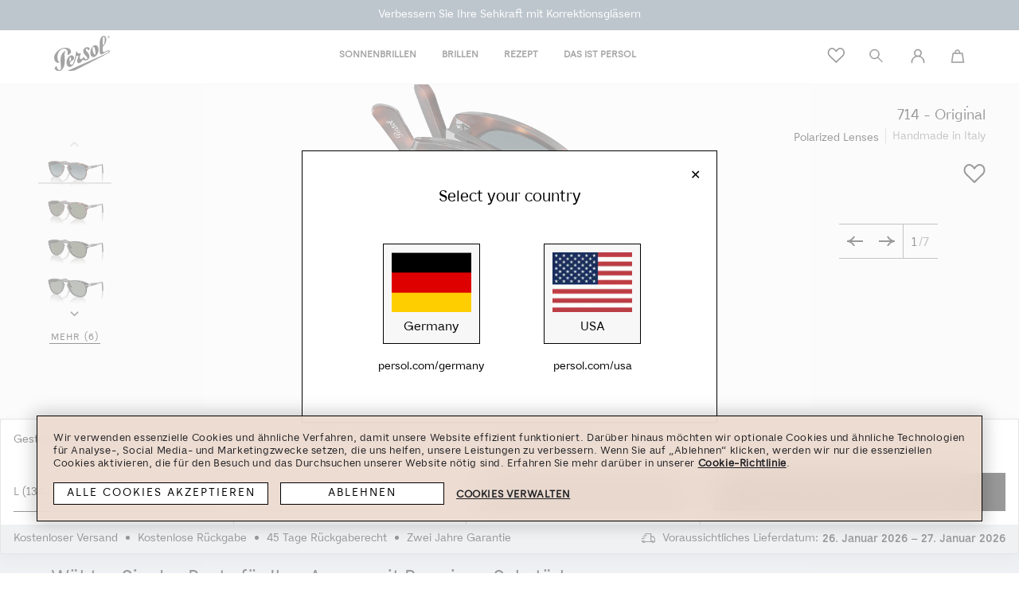

--- FILE ---
content_type: text/html;charset=UTF-8
request_url: https://www.persol.com/GetCatalogEntryDetailsByIDView
body_size: 313
content:



{"catalogEntry": {
		"catalogEntryIdentifier": {
			"uniqueID": "3074457345616679327",
			"externalIdentifier": {
				"partNumber": "713132439968",
				"ownerID": ""
			}
		},
		"description": [{
			"name": "714 - Original",
			"thumbnail": "https://assets2.persol.com/cdn-record-files-pi/4cd79376-6f4b-4754-95f8-a35e0060d1b5/093d2b66-571e-4abd-9f56-aed6012d9cf9/0PO0714__24_S3__P21__shad__qt.png?impolicy=HB_parameters&sclw=0.25&sclh=0.25",
			"fullImage": "/wcsstore/PersolSAS/images/NoImageIcon.jpg",
			"shortDescription": "",
			"longDescription": "",
			"keyword": "",
			"language": "-3"
		}],
		"offerPrice": "&euro; 355,00",
		"listPrice": "",
		"listPriced": "false"
		
		,"contracts": [
				
						{
							
							"contractId": "4000000000000000049",
							
							"contractName": "PersolDE - PersolDE",
							"contractPrice": 						
							
									[
									
									]						
									,"contractDisplayPrice":"&euro; 355,00","hasPriceRange":"true"
											
						}
					
			
		]
		
		,"numContracts": "1"
		,"orderItemId": ""
		,"fromBundlePage":""
		,"currentContractId": ""
		,"isOrderItemADynamicKit": "false"
		,"currencySymbol":"&euro;"
				
	}
}




--- FILE ---
content_type: text/html;charset=UTF-8
request_url: https://www.persol.com/AjaxOrderCalculate?storeId=715838406&catalogId=3074457345616681818&langId=-3&deleteCartCookie=true&globalLogIn=true&calculationUsageId=-1&calculationUsageId=-2&
body_size: 1160
content:
/*{
	"calculationUsageId": [
		"-1",
		"-2"
		],
	"deleteCartCookie": ["true"],
	"catalogId": ["3074457345616681818"],
	"orderId": [],
	"storeId": ["715838406"],
	"langId": ["-3"],
	"globalLogIn": ["true"]
}*/

--- FILE ---
content_type: text/css
request_url: https://www.persol.com/wcsstore/PersolSAS/css/store.min.css?v=20250716061112905
body_size: 34694
content:
a{color:inherit;cursor:pointer;text-decoration:none}blockquote,h1,h2,h3,h4,h5,h6,p{margin:0;padding:0;font-size:inherit}button,input,select,textarea{margin:0;color:inherit;font-family:inherit;font-size:inherit;font-weight:inherit}fieldset,iframe,img{margin:0;padding:0;border:0}dl,ol,ul{margin:0}#content{overflow:hidden}.default_cursor{cursor:default}body.using-mouse :focus{outline:none!important}.departmentButton{display:inline-block;position:relative;margin:2px;background-image:linear-gradient(#f7f9f9,#e5e8e9);-ms-filter:"progid:DXImageTransform.Microsoft.Gradient(startColorStr='#f7f9f9', endColorStr='#e5e8e9')";border:1px solid #bfbfbf;border-radius:4px;border-spacing:0;vertical-align:middle}.departmentButton:hover{background-image:linear-gradient(#f7f9f9,#ced2d3);background-image:-webkit-gradient(linear,left top,left bottom,from(#f7f9f9),to(#ced2d3));-ms-filter:"progid:DXImageTransform.Microsoft.Gradient(startColorStr='#f7f9f9', endColorStr='#ced2d3')"}.departmentButton.selected{color:#454545;background-image:linear-gradient(#fbbb0b,#ee9505);background-image:-webkit-gradient(linear,left top,left bottom,from(#fbbb0b),to(#ee9505));-ms-filter:"progid:DXImageTransform.Microsoft.Gradient(startColorStr='#fbbb0b', endColorStr='#ee9505')"}.departmentButton>span{display:table-cell;max-width:196px;height:36px;padding:0 15px;border:1px solid #f1f3f3;border-radius:3px;line-height:normal;text-align:center;vertical-align:middle}.departmentButton.selected>span{border-color:#fdd466}.basicMenu{display:none}.basicMenu.active{display:block;position:absolute;top:100%;z-index:20;background-color:#fff;border:1px solid #c9cece;border-radius:0 0 4px 4px}.basicMenu>.closeButton,.basicMenu>h3{display:none}.basicMenu>ul{margin:0;padding:0 16px 16px;list-style:none}.basicMenu>ul>li{padding:8px 0;border-bottom:1px solid #c9cece}.basicMenu>ul>li>a{display:block;margin:0 -8px;padding:8px}.basicMenu>ul>li>span{display:block;padding:8px 0}#quickLinksBar>li>a,#searchFilterButton,.basicMenu a,.departmentMenu a{text-decoration:none}#quickLinksBar>li>a:not(.nohover):hover,#searchFilterButton:hover,.basicMenu a:hover,.departmentMenu a:hover,.product_info>.product_name>a:hover{text-decoration:underline}#quickLinksBar>li>a.disabled{color:#909090}#quickLinksButton .arrow_button_icon{bottom:10px}.left_espot{position:relative;z-index:0}.left_espot.centered{text-align:center}.left_espot.centered>a,.left_espot.centered>img{display:inline-block;max-width:100%;vertical-align:top}.left_espot.centered>a>img{display:block;max-width:100%}.subscribeButton{position:absolute;right:5px;top:5px;z-index:1;background-color:transparent;line-height:0}.subscribeButton:before{content:url(/PersolSAS/images/responsive/rss_feed.png)}.rowContainer,.rowContainer>.row{padding:5px 0}.rowContainer>.row.margin-true{padding:0 5px}.row.margin-true>div>div{margin:10px 5px}.row.margin-true>div>div:first-of-type{margin-top:5px}.row.margin-true>div>div:last-of-type{margin-bottom:5px}.row.margin-true>div>.row{margin:0!important}.row:after{content:"";display:block;clear:both}.row>div{float:left}.row>.right{float:right}.col1{width:8.333333%}.col2{width:16.666666%}.col3{width:25%}.col4{width:33.333333%}.col5{width:41.666666%}.col6{width:50%}.col7{width:58.333333%}.col8{width:66.666666%}.col9{width:75%}.col10{width:83.333333%}.col11{width:91.666666%}.col12{width:100%}@media (max-width:600px){.acol1{width:8.333333%}.acol2{width:16.666666%}.acol3{width:25%}.acol4{width:33.333333%}.acol5{width:41.666666%}.acol6{width:50%}.acol7{width:58.333333%}.acol8{width:66.666666%}.acol9{width:75%}.acol10{width:83.333333%}.acol11{width:91.666666%}.acol12{width:100%}.rowContainer>.row.margin-true{padding-left:0;padding-right:0}.row.margin-true>div>div{margin-left:0;margin-right:0}}@media (min-width:1281px){.ccol1{width:8.333333%}.ccol2{width:16.666666%}.ccol3{width:25%}.ccol4{width:33.333333%}.ccol5{width:41.666666%}.ccol6{width:50%}.ccol7{width:58.333333%}.ccol8{width:66.666666%}.ccol9{width:75%}.ccol10{width:83.333333%}.ccol11{width:91.666666%}.ccol12{width:100%}.rowContainer,.rowContainer>.row{padding:10px 0}.rowContainer>.row.margin-true{padding:0 10px}.row.margin-true>div>div{margin:20px 10px}.row.margin-true>div>div:first-of-type{margin-top:10px}.row.margin-true>div>div:last-of-type{margin-bottom:10px}}.grid{margin:0;padding:0;list-style:none}.grid>div>li{display:inline-block;vertical-align:top}#minishopcart_lock.nodisplay,#minishopcart_total.nodisplay{display:none}#cartDropdown{position:relative;background-color:#fff;border:1px solid #c9cece;border-top:3px solid #ffa200;border-radius:0 0 4px 4px;font-size:12px}#widget_minishopcart_popup>.cartDropDown_CSR{width:415px}#cartDropdown>h3{margin:0;padding:15px;background-color:#f5f6f7;border-bottom:1px solid #edeff0;font-size:inherit;font-weight:inherit}#cartDropdown>.closeButton{display:block;position:absolute;top:15px;right:15px}#cartDropdown>.closeButton:after{content:"";display:inline-block;width:15px;height:15px;margin-left:5px;background-image:url(/PersolSAS/images/responsive/rwdUI.png);background-position:-61px -1px;vertical-align:middle}#cartDropdown>.closeButton:hover:after{background-position:-241px -1px}#cartDropdown>.content{padding:15px}#cartDropdown>.footer{padding:10px 15px;border-top:1px solid #edeff0;text-align:right}#departmentsButton{display:none}#departmentsMenu{margin:0 18px;padding:0;list-style:none}#departmentsMenu>li{display:inline-block;position:relative}#departmentsMenu>li.hidden{position:absolute;visibility:hidden}.departmentMenu{display:none;position:absolute;left:2px;top:100%;width:360px;margin:0;padding:0 16px;background-color:#fff;border:1px solid #c9cece;border-top:3px solid #ffa200;border-radius:0 0 4px 4px;font-size:12px;list-style:none}.departmentMenu.active{display:block}.departmentMenu>.header{margin:0;padding:8px 0;border-bottom:1px solid #ffa200;font-size:inherit}.departmentMenu>.header>.link{display:block;margin:0 -8px;padding:8px;font-weight:700}.departmentMenu>.header>.toggle{display:none}.departmentMenu>li{padding:8px 0;border-bottom:1px solid #ffa200}.departmentMenu>li>a{display:block;margin:0 -8px;padding:8px;font-weight:700}#allDepartmentsMenu{width:240px;padding-bottom:16px}.categoryList{margin:0;padding:8px 0;list-style:none}.departmentMenu.active>.categoryList{display:block}.categoryList>li{display:inline-block;box-sizing:border-box;-moz-box-sizing:border-box;-webkit-box-sizing:border-box;width:50%;padding-right:16px;vertical-align:top}.categoryList>li.more{display:block}.categoryList>li>a{display:block;margin:0 -8px;padding:8px;font-weight:700;text-transform:uppercase}.categoryList>li>a:last-child{font-weight:400;text-transform:none}.categoryList>li.more>a{font-weight:700;text-transform:uppercase}.subcategoryList{margin:0 0 8px;padding:0 0 8px;list-style:none}.subcategoryList>li>a{display:block;margin:0 -8px;padding:8px}@media (min-width:1025px){.departmentMenu{width:540px}.categoryList>li{width:33.333333%}}#searchDropdown{position:absolute;left:-1px;right:-1px;top:38px}#AutoSuggestDiv{background-color:#fff;border:1px solid #c9cece}#AutoSuggestDiv>ul,.autoSuggestDivNestedList{padding:0}#AutoSuggestDiv>ul>li{padding:0;margin:0;list-style:none}#AutoSuggestDiv .list_section li{border-bottom:1px solid #c9cece;list-style:none}#AutoSuggestDiv #autoSuggestAdvancedSearch>a,#AutoSuggestDiv .list_section li>a{padding:15px;display:block;height:100%}#AutoSuggestDiv .heading{background-color:#f5f6f7;text-transform:uppercase;padding:15px;border-bottom:1px solid #c9cece;list-style:none}#AutoSuggestDiv #autoSuggestAdvancedSearch{border-bottom:0;background-color:#fff;color:#b54200;padding:0}#AutoSuggestDiv #autoSuggestAdvancedSearch:hover{background-color:#d9e9f7}#AutoSuggestDiv #autoSuggestAdvancedSearch>a:hover{text-decoration:underline}#autoSuggest_Result_div,#autoSuggestCachedSuggestions_div{display:none}.carousel{position:relative}.carousel>.carouselWrapper>h2,.carousel>h2{position:relative;z-index:1;margin:0;padding:0 50px 10px 10px;color:#010f1c;font-weight:inherit}.carousel>.content{position:relative;z-index:0}.carousel>.carouselWrapper>.content{position:relative;z-index:0;width:94%;width:calc(100% - 60px);margin-left:30px;margin-right:30px}.carousel>.carouselWrapper>.content>ul,.carousel>.content>ul{display:block;position:relative;left:0;margin:0;padding:0;list-style:none;white-space:nowrap;width:100%}.carousel>.carouselWrapper>.content>ul>li,.carousel>.content>ul>li{display:inline-block;vertical-align:top;white-space:normal;width:100%}.carousel>.carouselWrapper>.content>ul>li.hidden,.carousel>.content>ul>li.hidden{visibility:hidden}.carousel .left_espot.centered{margin:0 5px}.carousel>.carouselWrapper>div>.nextPageButton,.carousel>.carouselWrapper>div>.prevPageButton,.carousel>.nextPageButton,.carousel>.prevPageButton{display:block;position:absolute;top:50%;z-index:1;width:21px;height:42px;margin-top:-21px;overflow:hidden}.carousel>.carouselWrapper>div>.prevPageButton,.carousel>.prevPageButton{left:10px}.carousel>.carouselWrapper>div>.nextPageButton,.carousel>.nextPageButton{right:10px}.carousel>.carouselWrapper>div>.nextPageButton.hidden,.carousel>.carouselWrapper>div>.prevPageButton.hidden,.carousel>.nextPageButton.hidden,.carousel>.prevPageButton.hidden{display:none}.carousel>.carouselWrapper>div>.nextPageButton:before,.carousel>.carouselWrapper>div>.prevPageButton:before,.carousel>.nextPageButton:before,.carousel>.prevPageButton:before{content:url(/PersolSAS/images/responsive/rwdUI.png);display:block;position:absolute;top:-60px}.carousel>.carouselWrapper>div>.prevPageButton:before,.carousel>.prevPageButton:before{left:-1px}.carousel>.carouselWrapper>div>.nextPageButton:before,.carousel>.nextPageButton:before{left:-81px}.carousel>.carouselWrapper>div>.prevPageButton:active:before,.carousel>.carouselWrapper>div>.prevPageButton:hover:before,.carousel>.prevPageButton:active:before,.carousel>.prevPageButton:hover:before{left:-41px}.carousel>.carouselWrapper>div>.nextPageButton:active:before,.carousel>.carouselWrapper>div>.nextPageButton:hover:before,.carousel>.nextPageButton:active:before,.carousel>.nextPageButton:hover:before{left:-121px}.pageControl{position:absolute;z-index:1;left:10px;right:10px;bottom:10px}.pageControl.hidden{display:none}.pageControl>a{display:inline-block;vertical-align:top}.pageControl>.hidden{display:none!important}.pageControl.dot{text-align:center}.pageControl.dot>a{width:20px;height:20px;margin:0 10px;background-color:#22a3e7;border-radius:10px;opacity:.4;border:1px solid transparent}.pageControl.dot>a:hover{opacity:.6}.pageControl.dot>a.selected{opacity:.8}.pageControl.thumbnail{text-align:center}.pageControl.thumbnail>a{display:inline-block!important;height:30px;margin:0 10px;background-color:#fff;border:1px solid #a7daf5;border-radius:2px}.pageControl.thumbnail>a:hover{border:1px solid #79c7f0}.pageControl.thumbnail>a.selected{border:1px solid #22a3e7}.pageControl.thumbnail>a>img{height:100%}.carousel.clip-true>.content{overflow:hidden}.carousel.padding-true{padding:10px}.carousel.padding-true>.content{margin:0 30px}.carousel.padding-true .pageControl{position:relative;left:auto;right:auto;bottom:auto;padding-top:10px}.carousel.padding-true .pageControl.hidden{display:block;visibility:hidden}.carousel.background-true{background-image:url(/wcsstore/PersolSAS/images/colors/color1/widget_carousel/widget_bg.png)}.carousel.border-true{border:1px solid #e9e9e9;border-radius:10px}.carousel>.header{position:relative;padding:10px;line-height:40px}.carousel>.header:after{content:"";display:block;clear:both}.carousel>.header>h2{display:inline-block;margin:0;font-weight:inherit;line-height:normal;vertical-align:middle}.carousel>.header>.controlBar{float:right}.controlBar>.nextPageButton,.controlBar>.prevPageButton{display:inline-block;position:relative;width:6px;height:12px;border:14px solid transparent;overflow:hidden;vertical-align:middle}.controlBar>.nextPageButton.hidden,.controlBar>.prevPageButton.hidden{display:none}.controlBar>.nextPageButton:before,.controlBar>.prevPageButton:before{content:url(/PersolSAS/images/responsive/rwdUI.png);display:block;position:absolute;top:-1px}.controlBar>.prevPageButton:active:before,.controlBar>.prevPageButton:before,.controlBar>.prevPageButton:hover:before{left:-21px}.controlBar>.nextPageButton:active:before,.controlBar>.nextPageButton:before,.controlBar>.nextPageButton:hover:before{left:-41px}.controlBar .pageControl{display:inline-block;position:static;left:auto;right:auto;bottom:auto;line-height:38px;vertical-align:middle}.controlBar .pageControl.hidden{display:none}.catalogEntryRecommendationWidget>.header,.categoryRecommendationWidget>.header{border-bottom:1px solid #e9e9e9}.contentRecommendationWidget{position:relative}.contentCarouselWidget>.content{width:125%;margin:0 -12.5%}.contentCarouselWidget .left_espot,.contentCarouselWidget .left_espot.centered{width:80%;margin:0 auto}.contentCarouselWidget.clip-true .left_espot,.contentCarouselWidget.clip-true .left_espot.centered,.contentCarouselWidget.clip-true>.content{width:auto;margin:0}.contentCarouselWidget>.nextPageButton,.contentCarouselWidget>.prevPageButton{width:40px;height:72px;margin-top:-36px}.contentCarouselWidget>.prevPageButton{left:0}.contentCarouselWidget>.nextPageButton{right:0}.contentCarouselWidget>.nextPageButton:before,.contentCarouselWidget>.prevPageButton:before{content:url(/PersolSAS/images/responsive/DirectionalControls_MasterSprite.png)}.contentCarouselWidget>.prevPageButton:before{left:0;top:0}.contentCarouselWidget>.prevPageButton:focus:before,.contentCarouselWidget>.prevPageButton:hover:before{left:0;top:-72px}.contentCarouselWidget>.prevPageButton:active:before{left:0;top:-144px}.contentCarouselWidget>.nextPageButton:before{left:-40px;top:0}.contentCarouselWidget>.nextPageButton:focus:before,.contentCarouselWidget>.nextPageButton:hover:before{left:-40px;top:-72px}.contentCarouselWidget>.nextPageButton:active:before{left:-40px;top:-144px}.ui-datepicker{border:1px solid #ccc;background-color:#fff;width:19.2%;min-width:235px;text-align:center;font-size:13px}.ui-datepicker table{width:100%}.ui-datepicker-unselectable .ui-state-default{color:#b4b3b3}.ui-datepicker tbody .ui-datepicker-current-day,.ui-datepicker tbody td a:hover{background:#f5aa31}.ui-datepicker-next,.ui-datepicker-prev{background:url(/PersolSAS/images/responsive/rwdUI.png) no-repeat -33px -1px;width:20px;height:20px;line-height:600%;overflow:hidden;margin:10px}.ui-datepicker-prev{float:left;background-position:-13px -1px}.ui-datepicker-next{float:right}.ui-datepicker-title{padding:10px;font-weight:700;background-color:#cfe5fa;font-size:15px}.ui-datepicker tbody .ui-datepicker-today{background:none repeat scroll 0 0 #0579f2!important;color:#fff;text-decoration:none}@media (max-width:600px){.basicMenu>h3{display:block;margin:0;padding:15px;background-color:#687979;color:#fff;font-size:inherit}.basicMenu>.closeButton{display:block;position:absolute;top:5px;right:5px;padding:10px;color:#fff;font-family:monospace}.basicMenu>.closeButton>span:before{content:"[x]"}#header:before{height:5px}#headerRow1{height:53px}#quickLinksBar>li>a{font-size:12px}#quickLinksBar>li>a>br{display:inline}#quickLinksMenu.active{left:0;right:0;top:53px;width:auto}#widget_minishopcart{margin:3px 15px}#cartDropdown{width:auto}.nonRWDPage #cartDropdown,.nonRWDPageB #cartDropdown{width:360px}#departmentsButton{display:block;max-width:300px;margin:2px 90px 2px 15px}#departmentsButton>span{display:block;height:36px;line-height:36px;padding:0 10px;text-align:left}#departmentsMenu{display:none}#departmentsMenu.active{display:block;position:absolute;left:0;right:0;top:100%;margin:0;padding:0 15px 15px;background-color:#fff;border:1px solid #c9cece;border-top:3px solid #ffa200;border-radius:0 0 4px 4px;color:#404040;font-size:12px;list-style:none}#departmentsMenu>li{display:block}#departmentsMenu>li.hidden{position:static;visibility:visible}.departmentButton{display:none}.departmentMenu{display:block;position:relative;top:auto;width:auto;margin:0;padding:0;border:0}.departmentMenu>.header>.toggle{display:block;position:absolute;right:-8px;top:0;margin:8px 0;padding:8px;font-family:monospace}.departmentMenu>.header>.toggle>span:before{content:"[+]"}.departmentMenu>.header>.toggle.selected>span:before{content:"[-]"}.categoryList{display:none;border-bottom:1px solid #ffa200}.departmentMenu.active .categoryList{display:block}.subcategoryList{border-bottom:1px solid #e0dee5}.subcategoryList>li{display:inline-block;box-sizing:border-box;-moz-box-sizing:border-box;-webkit-box-sizing:border-box;width:50%;padding-right:16px;vertical-align:top}#allDepartmentsButton{display:none}#allDepartmentsMenu{display:none!important}#searchDropdown{left:-16px;right:-16px;top:51px}#footerRow1>.section>.header:before{height:30px;border-radius:3px 3px 0 3px}#footerRow1>.section>.header>.toggle{display:block;position:absolute;left:-30px;bottom:-1px;width:6px;height:12px;border-color:transparent;border-style:solid;border-width:9px 12px;overflow:hidden}#footerRow1>.section>.header>.toggle:before{content:url(/PersolSAS/images/responsive/rwdUI.png);display:block;position:absolute;left:-161px;top:-1px}#footerRow1>.section.active>.header>.toggle{width:12px;height:6px;border-width:12px 9px}#footerRow1>.section.active>.header>.toggle:before{left:-181px;top:-1px}#footerRow1>.section>ul{display:none}#footerRow1>.section.active>ul{display:block}.contentCarouselWidget{overflow:hidden}}@media (max-width:400px){.categoryList>li{width:100%;padding-right:0}#searchTermWrapper{right:58px;border-right:1px solid #bfbfbf}#searchFilterButton,#searchFilterMenu.active{display:none}#searchBox>.submitButton{border-width:6px 20px}}@media (-webkit-device-pixel-ratio:2){#cartDropdown>.closeButton:after,#departmentsButton:after,#quickLinksButton:after,#searchButton:after,#searchFilterButton:after,#widget_minishopcart:after,.departmentButton:after,.pageControlButton:after{background-image:url(/PersolSAS/images/responsive/rwdUI@2x.png);background-size:300px 400px}#searchBox>.submitButton:before,#widget_minishopcart:before,.carousel>.nextPageButton:before,.carousel>.prevPageButton:before,.controlBar>.nextPageButton:before,.controlBar>.prevPageButton:before{content:url(/PersolSAS/images/responsive/rwdUI@2x.png);-webkit-transform:scale(.5);-webkit-transform-origin:0 0 0;transform:scale(.5);transform-origin:0 0 0}.contentCarouselWidget>.nextPageButton:before,.contentCarouselWidget>.prevPageButton:before{content:url(/PersolSAS/images/responsive/DirectionalControls_MasterSprite.png);transform:scale(1)}#widget_minishopcart:before{clip:rect(82px,54px,120px,2px)}}@media (-webkit-device-pixel-ratio:2) and (max-width:600px){#footerRow1>.section>.header>.toggle:before,#searchButton:before{content:url(/PersolSAS/images/responsive/rwdUI@2x.png);-webkit-transform:scale(.5);-webkit-transform-origin:0 0 0;transform:scale(.5);transform-origin:0 0 0}#searchButton:before{clip:rect(42px,270px,70px,242px)}#searchButton:hover:before{clip:rect(42px,310px,70px,282px)}}body{position:relative}div.hidden_summary{position:absolute;left:-99999px}#overlay{background:rgba(0,0,0,.3);height:100%;left:0;position:absolute;top:0;width:100%;z-index:898}.lightedSection{background:#fff;border:10px solid #fff;border-radius:20px;margin:auto;z-index:899}.more_info_icon{display:inline-block;width:27px;height:27px}.more_info_icon .info_on,.more_info_icon:hover .info_off{display:none}.more_info_icon .info_off,.more_info_icon:hover .info_on{display:block}.verticalAlign_middle{vertical-align:middle}.more_info_icon>img{max-width:100%;max-height:100%}.clear_float,.clearFloat{clear:both}.left{float:left}.right{float:right}.bold{font-weight:700}div#widget_minishopcart_popup>#cartDropdown .product>.product_image>a{height:87px;text-align:center}div#widget_minishopcart_popup>#cartDropdown .product>.product_image>a>img{height:auto;width:100%}div#widget_minishopcart_popup_1>#cartDropdown .product>.product_image>a{height:114px;text-align:center}div#widget_minishopcart_popup>#cartDropdown>.content>.products>.product,div#widget_minishopcart_popup_1>#cartDropdown>.content>.products>.product{position:relative;padding:5px 11px 5px 92px}div#widget_minishopcart_popup>#cartDropdown>.content>.products>.product>.product_image,div#widget_minishopcart_popup_1>#cartDropdown>.content>.products>.product>.product_image{position:absolute;top:0;left:0;padding:5px 10px 5px 0;overflow:hidden}div#widget_minishopcart_popup>#cartDropdown>.content>.products>.product>.product_name,div#widget_minishopcart_popup_1>#cartDropdown>.content>.products>.product>.product_name{font-size:16px;color:#666}div#widget_minishopcart_popup>#cartDropdown>.content>.products>.product>.product_name a,div#widget_minishopcart_popup_1>#cartDropdown>.content>.products>.product>.product_name a{color:#666}div#widget_minishopcart_popup>#cartDropdown>.content>.products>.product a,div#widget_minishopcart_popup_1>#cartDropdown>.content>.products>.product a{text-decoration:none}div#widget_minishopcart_popup>#cartDropdown>.content>.products>.product a:hover,div#widget_minishopcart_popup_1>#cartDropdown>.content>.products>.product a:hover{text-decoration:underline}div#widget_minishopcart_popup>#cartDropdown>.content>.products>.product>.product_image a,div#widget_minishopcart_popup_1>#cartDropdown>.content>.products>.product>.product_image a{display:block}div#widget_minishopcart_popup>#cartDropdown>.content>.products>.product>.product_quantity,div#widget_minishopcart_popup_1>#cartDropdown>.content>.products>.product>.product_quantity{font-size:13px;color:#666;margin-right:14px}div#widget_minishopcart_popup>#cartDropdown>.content>.products>.product>.product_part_number,div#widget_minishopcart_popup_1>#cartDropdown>.content>.products>.product>.product_part_number{font-size:13px;color:#4d4d4d}div#widget_minishopcart_popup>#cartDropdown>.content>.products>.product>.product_price,div#widget_minishopcart_popup_1>#cartDropdown>.content>.products>.product>.product_price{font-size:13px;color:#4d4d4d;line-height:26px;float:right}div#widget_minishopcart_popup>#cartDropdown>.content>.products>.product>.product_color,div#widget_minishopcart_popup>#cartDropdown>.content>.products>.product>.product_size,div#widget_minishopcart_popup_1>#cartDropdown>.content>.products>.product>.product_color,div#widget_minishopcart_popup_1>#cartDropdown>.content>.products>.product>.product_size{font-size:12px;line-height:16px;color:grey}div#widget_minishopcart_popup>#cartDropdown>.content>.subtotal,div#widget_minishopcart_popup_1>#cartDropdown>.content>.subtotal{border-bottom:1px solid #edeff0;padding:8px 11px;position:relative}div#widget_minishopcart_popup>#cartDropdown>.content>.subtotal>.product_price,div#widget_minishopcart_popup_1>#cartDropdown>.content>.subtotal>.product_price{color:#ca4200;line-height:22px;font-weight:700;float:right}div#widget_minishopcart_popup>#cartDropdown>.content>.adjustment_price>.product_price,div#widget_minishopcart_popup_1>#cartDropdown>.content>.adjustment_price>.product_price{color:#4d4d4d}div#widget_minishopcart_popup>#cartDropdown>.content>.view_more>.view_more_items,div#widget_minishopcart_popup_1>#cartDropdown>.content>.view_more>.view_more_items{color:#006ecc;font-size:12px;cursor:pointer}div#widget_minishopcart_popup>#cartDropdown>.content>.view_more>.view_more_items:hover,div#widget_minishopcart_popup_1>#cartDropdown>.content>.view_more>.view_more_items:hover{text-decoration:underline}div#widget_minishopcart_popup>#cartDropdown>.content>.go_to_cart,div#widget_minishopcart_popup_1>#cartDropdown>.content>.go_to_cart{height:35px;padding:6px 11px;overflow:hidden}div#widget_minishopcart_popup>#cartDropdown>.content>.go_to_cart>.button_primary,div#widget_minishopcart_popup_1>#cartDropdown>.content>.go_to_cart>.button_primary{float:right;margin-top:5px}div#widget_minishopcart_popup>#cartDropdown>.content>.added>.product,div#widget_minishopcart_popup_1>#cartDropdown>.content>.added>.product{position:relative;padding:5px 11px 5px 126px}div#widget_minishopcart_popup>#cartDropdown>.content>.added>.product:last-child,div#widget_minishopcart_popup_1>#cartDropdown>.content>.added>.product:last-child{border-bottom:none}div#widget_minishopcart_popup>#cartDropdown>.content>.added>.product>.product_image,div#widget_minishopcart_popup_1>#cartDropdown>.content>.added>.product>.product_image{width:110px;height:114px;position:absolute;top:0;left:0}div#widget_minishopcart_popup>#cartDropdown>.content>.empty,div#widget_minishopcart_popup_1>#cartDropdown>.content>.empty{font-size:13px;padding:15px 7px;border-bottom:1px solid #edeff0}div#widget_minishopcart_popup>.bottom,div#widget_minishopcart_popup_1>.bottom{width:360px;overflow:hidden}div#widget_minishopcart_popup>.bottom>.left_border,div#widget_minishopcart_popup_1>.bottom>.left_border{float:left;width:3px;height:3px;background-color:#a3a3a3}div#widget_minishopcart_popup>.bottom>.middle_tile,div#widget_minishopcart_popup_1>.bottom>.middle_tile{float:left;width:354px;height:3px;background-color:#a3a3a3}div#widget_minishopcart_popup>.bottom>.right_border,div#widget_minishopcart_popup_1>.bottom>.right_border{float:left;width:3px;height:3px;background-color:#a3a3a3}.quick_info_toggle{display:none}div.widget_quick_info_popup{position:relative}div.widget_quick_info_popup>.bottom,div.widget_quick_info_popup>.top{background:url(/PersolSAS/images/colors/color1/widget_quick_info_popup/quick_info_border.png) repeat-x scroll 0 0 transparent;overflow:hidden;width:auto}div.widget_quick_info_popup>.top>.left_border{width:3px;height:3px;float:left}div.widget_quick_info_popup>.top>.middle_tile{width:728px;height:3px;float:left}div.widget_quick_info_popup>.top>.right_border{width:3px;height:3px;float:left}div.widget_quick_info_popup>.middle>.content_left_border{background:url(/PersolSAS/images/colors/color1/widget_quick_info_popup/quick_info_border.png) repeat-y scroll 0 0 transparent;float:left;padding-left:3px}div.widget_quick_info_popup>.middle>.content_left_border>.content_right_border{background:url(/PersolSAS/images/colors/color1/widget_quick_info_popup/quick_info_border.png) repeat-y scroll 0 0 #fff;background-position:100%;float:right;padding-right:3px}div.widget_quick_info_popup>.middle>.content_left_border>.content_right_border>.content{background-color:#fff;margin:23px}div.widget_quick_info_popup>.middle>.content_left_border>.content_right_border>.content>.left_column,div.widget_quick_info_popup>.middle>.content_left_border>.content_right_border>.content>.right_column{width:auto;max-width:330px;margin-right:15px;margin-bottom:15px;float:left}div.widget_quick_info_popup>.middle>.content_left_border>.content_right_border>.content>.left_column>.image_container{border-bottom:1px dotted #777;width:95%}div.widget_quick_info_popup>.middle>.content_left_border>.content_right_border>.content>.left_column>.image_container>img{width:100%}div.widget_quick_info_popup>.middle>.content_left_border>.content_right_border>.content>.left_column>.other_views{margin-right:15px;border-bottom:1px dotted #eee;margin-top:1px;position:relative;z-index:10;height:100%}div.widget_quick_info_popup>.middle>.content_left_border>.content_right_border>.content>.left_column>.other_views ul{display:table;padding-left:0}div.widget_quick_info_popup>.middle>.content_left_border>.content_right_border>.content>.left_column>.other_views ul li.selected{border:3px solid #fac549}div.widget_quick_info_popup>.middle>.content_left_border>.content_right_border>.content>.left_column>.other_views ul li{border:3px solid #e5e5e5;float:left;list-style:none outside none;margin-right:8px;width:94px;height:94px;text-align:center}div.widget_quick_info_popup>.middle>.content_left_border>.content_right_border>.content>.left_column>.other_views ul li:hover{border:3px solid #fac549}div.widget_quick_info_popup>.middle>.content_left_border>.content_right_border>.content>.left_column>.other_views ul li>a>img{height:100%}div.widget_quick_info_popup>.middle>.content_left_border>.content_right_border>.content>.left_column>.other_views>h1{padding:0 5px;background:#eee;border-radius:0 0 5px 5px;font-size:12px;float:left}div.widget_quick_info_popup>.middle>.content_left_border>.content_right_border>.content>.right_column>span.main_header{color:#818181;display:block;font-size:20px;line-height:20px;margin-top:-3px;max-width:320px}div.widget_quick_info_popup>.middle>.content_left_border>.content_right_border>.content>.right_column>.not_available{font-size:11px;line-height:16px;color:#777;font-style:italic}div.widget_quick_info_popup>.middle>.content_left_border>.content_right_border>.content>.right_column>span.configured{font-size:14px;color:#ccc;line-height:24px;float:left}div.widget_quick_info_popup>.middle>.content_left_border>.content_right_border>.content>.right_column>span.old_price{color:#777;float:left;font-size:16px;line-height:24px;text-decoration:line-through;font-weight:700;margin-right:4px}div.widget_quick_info_popup>.middle>.content_left_border>.content_right_border>.content>.right_column>span.price{color:#ca4200;display:block;font-size:16px;line-height:24px;font-weight:700}div.widget_quick_info_popup>.middle>.content_left_border>.content_right_border>.content>.right_column>span.sku{color:#777;font-size:10px;line-height:12px}div.widget_quick_info_popup>.middle>.content_left_border>.content_right_border>.content>.right_column>.star_ratings>.single_star{background:url(/PersolSAS/images/colors/color1/star_rating.png) no-repeat scroll 0 0 transparent;display:block;float:left;height:16px;margin-top:3px;padding-right:3px;width:16px}div.widget_quick_info_popup>.middle>.content_left_border>.content_right_border>.content>.right_column>.star_ratings>.single_star:hover{background-position:0 -16px}div.widget_quick_info_popup>.middle>.content_left_border>.content_right_border>.content>.right_column>.star_ratings>span.reviews a{color:#006ecc;float:left;font-size:12px;padding-left:8px;text-decoration:none;line-height:25px}div.widget_quick_info_popup>.middle>.content_left_border>.content_right_border>.content>.right_column>.star_ratings>span.reviews a:hover{text-decoration:underline}div.widget_quick_info_popup>.middle>.content_left_border>.content_right_border>.content>.right_column>.divider{height:1px;background-color:#e5e5e5;margin-top:11px;margin-bottom:11px}div.widget_quick_info_popup>.middle>.content_left_border>.content_right_border>.content>.right_column p{font-size:12px;line-height:14px;color:#777}div.widget_quick_info_popup>.middle>.content_left_border>.content_right_border>.content>.right_column>a{color:#006ecc;display:block;margin-top:4px;font-size:11px;float:left;line-height:15px}div.widget_quick_info_popup>.middle>.content_left_border>.content_right_border>.content>.right_column>a:hover{text-decoration:underline}div.widget_quick_info_popup>.middle>.content_left_border>.content_right_border>.content>.right_column>li,div.widget_quick_info_popup>.middle>.content_left_border>.content_right_border>.content>.right_column>ul>li{font-size:11px;line-height:13px;color:#777;margin-left:14px}div.widget_quick_info_popup>.middle>.content_left_border>.content_right_border>.content>.right_column>.color_and_size>.heading{font-size:14px;line-height:14px}div.widget_quick_info_popup>.middle>.content_left_border>.content_right_border>.content>.right_column>.color_and_size>.color_swatch_list>ul>li{display:block;float:left;margin-bottom:6px;margin-right:6px;margin-top:6px}div.widget_quick_info_popup>.middle>.content_left_border>.content_right_border>.content>.right_column>.color_and_size>.available_size_list{margin-top:6px}div.widget_quick_info_popup>.middle>.content_left_border>.content_right_border>.content>.right_column>.color_and_size>.available_size_list a{text-decoration:none}div.widget_quick_info_popup>.middle>.content_left_border>.content_right_border>.content>.right_column>.purchase_section .dropdown_primary>.button>.content{min-width:127px}div.widget_quick_info_popup>.middle>.content_left_border>.content_right_border>.content>.right_column>.purchase_section>span.quantity_label{font-size:14px;margin-top:5px;line-height:15px;float:left}div.widget_quick_info_popup>.middle>.content_left_border>.content_right_border>.content>.right_column>.purchase_section>.button_primary>.wide_button{width:110px}div.widget_quick_info_popup>.middle>.content_left_border>.content_right_border>.content>.right_column>.purchase_section>.full_details{padding-top:10px;padding-bottom:10px}div.widget_quick_info_popup>.middle>.content_left_border>.content_right_border>.content>.right_column>.purchase_section>span.full_details a{color:#006ecc;font-size:11px;text-decoration:none}div.widget_quick_info_popup>.middle>.content_left_border>.content_right_border>.content>.right_column>.purchase_section>span.full_details a:hover{text-decoration:underline}div.widget_quick_info_popup>.middle>.content_left_border>.content_right_border>.content>.right_column .button_secondary .button_text,div.widget_quick_info_popup>.middle>.content_left_border>.content_right_border>.content>.right_column>.purchase_section>.button_add_to_cart>.button_text{min-width:120px}div.widget_quick_info_popup>.middle>.content_left_border>.content_right_border>.content>.right_column .close_group{cursor:pointer;position:absolute;right:0;top:-4px}div.widget_quick_info_popup>.middle>.content_left_border>.content_right_border>.content>.right_column .close_group:hover .close{background-position:0 -13px}div.widget_quick_info_popup>.middle>.content_left_border>.content_right_border>.content>.right_column .close_group:hover .close_text{text-decoration:underline}div.widget_quick_info_popup>.middle>.content_left_border>.content_right_border>.content>.right_column .close_group .close{width:13px;height:13px;background-image:url(/wcsstore/PersolSAS/images/colors/color1/widget_quick_info_popup/close_sprite.png);background-position:0 0;background-repeat:no-repeat;position:absolute;right:10px;top:10px;cursor:pointer}div.widget_quick_info_popup>.middle>.content_left_border>.content_right_border>.content>.right_column .close_group .close_text{position:relative;top:10px;font-size:13px;color:#404040;text-decoration:none;line-height:15px;width:100px;margin-right:30px;text-align:right}div.widget_quick_info_popup>.bottom>.left_border{width:3px;height:3px;float:left}div.widget_quick_info_popup>.bottom>.middle_tile{width:728px;height:3px;float:left}div.widget_quick_info_popup>.bottom>.right_border{width:3px;height:3px;float:left}#quickInfoPopup{top:0!important}#quickInfoPopup>div{height:100%!important}#QuickInfoaddToShoppingList{line-height:1.4}.catPos>.container{width:100%;min-width:0;padding:0;background:#f8f8f8;text-align:center}.catPos>.container>a{display:block;padding:8px 0;text-align:center}.catPos>.container>a:hover{text-decoration:underline}.product_group_name{color:#010f1c;font-size:12px;float:none}.catEntryList_border{margin:10px 5%;padding-bottom:15px;position:absolute}.catEntryGrid_border,.catEntryList_border{border-bottom:1px dotted #c9c9c9;bottom:0;width:90%}.catEntryGrid_border{display:inline-block;margin:0 5%}div.widget_articles_videos>.content>.header_bar{height:75px;padding:10px;border-bottom:1px solid #e9e9e9;content:"";display:block;clear:both}div.widget_articles_videos>.content>.header_bar>.title{float:left;padding:5px;font-size:13px;font-weight:700;text-transform:uppercase}div.widget_articles_videos>.content{width:100%}div.widget_articles_videos>.content>.header{padding-left:19px;padding-right:19px;font-size:16px;padding-top:14px;position:relative;height:60px;border-bottom:1px solid #e5e5e5}div.widget_articles_videos>.content>.header>span.small{font-size:12px;float:left;margin-left:4px}div.widget_articles_videos>.content>.header>.title{float:left}div.widget_articles_videos>.content>.header>.paging_controls{color:#767676;font-size:12px;height:17px;line-height:17px;overflow:hidden;position:absolute;right:15px;top:16px}div.widget_articles_videos>.content>.header>.paging_controls>.divider{background-color:#bfbfbf;float:left;height:17px;margin:0 6px;width:1px}div.widget_articles_videos>.content>.header>.paging_controls .left_arrow{background-image:url(/PersolSAS/images/colors/color1/left_arrow_sprite.png);background-repeat:no-repeat;background-position:0 0;height:17px;width:17px;margin:0 6px;float:left}div.widget_articles_videos>.content>.header>.paging_controls .right_arrow{background-image:url(/PersolSAS/images/colors/color1/right_arrow_sprite.png);background-repeat:no-repeat;background-position:0 0;height:17px;width:17px;margin:0 6px;float:left}div.widget_articles_videos>.content>.header>.paging_controls .active{background-color:#ef5305;background-position:0 0;color:#fff!important;cursor:pointer}div.widget_articles_videos>.content>.header>.paging_controls .inactive{background-color:#bfbfbf;background-position:0 100%;color:#fff!important}div.widget_articles_videos>.content>.header>.paging_controls>.pages{float:left;line-height:17px;margin-left:6px}div.widget_articles_videos>.content>.header>.paging_controls>.pages>ul{list-style-type:none;overflow:hidden}div.widget_articles_videos>.content>.header>.paging_controls>.pages>ul>li{color:#ca4200;cursor:pointer;display:block;float:left;margin:0 2px;min-width:14px;padding:0 2px;text-align:center}div.widget_articles_videos>.content>.header>.paging_controls>.view_all{float:left;line-height:17px;margin-left:6px}div.widget_articles_videos>.content>.header>.paging_controls>.view_all>a{color:#ca4200;text-decoration:none}div.widget_articles_videos>.content>.header>.sorting_controls{color:#666;font-size:11px;height:18px;margin:0;padding:0;position:absolute;right:15px;top:40px}div.widget_articles_videos>.content>.header>.sorting_controls>.sort_by{line-height:18px}div.widget_articles_videos>.content>.header>.sorting_controls>select{border:1px solid #666;font-size:11px;height:18px;min-width:114px}div.widget_articles_videos>.content>.item{padding:17px 8px 17px 19px}div.widget_articles_videos>.content>.divider{height:1px;border-bottom:1px solid #e5e5e5;margin-left:8px;margin-right:8px}div.widget_articles_videos>.content>.item>.icon{height:32px;width:32px;float:left}div.widget_articles_videos>.content>.item>.description{font-size:12px;float:left;line-height:14px;padding-left:11px;width:630px}div.widget_articles_videos>.content>.item>.description>.header{font-size:14px;margin-bottom:5px;cursor:pointer;float:left}div.widget_articles_videos>.content>.item>.description>.header:hover{text-decoration:underline}#articleListing{list-style-type:none;padding:0 20px;margin-top:20px}#articleListing li{width:100%;min-height:107px;margin-bottom:30px;border-bottom:1px solid #e9e9e9}#articleListing .icon,#articleListing li{float:left;margin-right:10px}#articleListing .videoItem .icon .iconPlayOverlay{border:0;position:relative;top:-86px;width:69px;left:48px;height:auto}#videoItemScreen{height:auto;width:100%;border:2px solid #fff}#videoContentBackground{width:100%;height:100%;z-index:100;background:rgba(0,0,0,.7)}#modelBox,#videoContentBackground{position:fixed;top:0;padding:1px 0 0 1px}#modelBox{z-index:101}#videoContentFrame{position:fixed;top:100px;width:719px;height:413px;left:50%;margin-left:-360px}#modelBoxClose{position:absolute;top:-10px;right:-10px;background:#000;color:#fff;border-radius:20px;width:23px;text-align:center;z-index:10;border:2px solid #fff}#modelBoxClose:hover{cursor:pointer}#video1{width:718px!important;height:412px!important}#articleListing .icon:hover{cursor:pointer}#articleListing li .content{padding:15px 20px 20px 100px}#articleListing li .content h1{font-size:15px;padding:0}#articleListing li .content h2{font-size:11px;text-transform:uppercase}.tabButtonContainer{margin-bottom:0!important}.tab_header{margin-right:20px;display:table;border-spacing:6px 0;max-width:670px;margin-left:6px}.tab_header .tab_container{width:28%;float:none;padding:9px 10px 7px;text-transform:none}.tab_header .tab_container>.contentRecommendationWidget{border:1px solid transparent}.tab_spacer{width:1%;float:left;height:32px}.tab_container{text-transform:uppercase;font-weight:700;color:#ca4000;font-size:12px;width:40%;float:left;padding:10px;position:relative!important;display:table-cell;text-align:center;border-top:2px solid #ca4200;border-left:1px solid #e9e9e9;border-right:1px solid #e9e9e9;border-radius:3px 3px 0 0;outline:1px solid #fff;vertical-align:middle}.tab_container:hover{cursor:pointer}.inactive_tab{color:#686868;border-top:2px solid #bbb;border-bottom:1px solid #e9e9e9;background-image:linear-gradient(180deg,#ddd,#fff 75%);background-image:-ms-linear-gradient(bottom,#ddd,#fff 75%)}.tab{border:1px solid #e9e9e9;border-radius:5px;margin-top:0!important;width:99%}div.widget_title_container{width:100%;line-height:30px;margin-bottom:15px}div.widget_title_container>h1{font-size:24px;line-height:28px;color:#666;padding-left:9px}div.widget_title_container .black{color:#4d4d4d!important}div#widget_coordinate>.middle>.content>.coordinate_body>.left_column>.cross_image{height:103px;width:16.3333%;max-width:113px}div#widget_coordinate>.middle>.content>.coordinate_body>.left_column>.product{width:33.3333%;height:auto;max-width:105px}div#widget_coordinate>.middle>.content>.coordinate_body>.left_column>.product img{width:100%;height:auto;max-width:105px}div#widget_coordinate>.middle>.content>.coordinate_body>.right_column{margin-left:0;width:100%}div#widget_coordinate>.middle>.content>.coordinate_body>.left_column{padding-bottom:35px;width:100%}div#widget_coordinate{width:100%}div#widget_coordinate>.content{padding-bottom:10px}div#widget_coordinate>.content>.coordinate_title{width:20%}div#widget_coordinate>.middle{width:100%}div#widget_coordinate>.middle>.content{padding:0 0 40px;width:100%}div#widget_coordinate>.middle>.content .down_arrow,div#widget_coordinate>.middle>.content .up_arrow{width:20px;height:10px;position:absolute;left:43%;visibility:hidden}div#widget_coordinate>.middle>.content .up_arrow{top:-17px}div#widget_coordinate>.middle>.content .down_active,div#widget_coordinate>.middle>.content .up_active{visibility:visible}#homePageEspot1,#homePageEspot2,#homePageEspot_Left,#homePageEspot_Middle,#homePageEspot_Right{width:100%}#homePageEspot1_Slot,#homePageEspot2_Slot,#homePageEspot_Left_Slot,#homePageEspot_Middle_Slot,#homePageEspot_Right_Slot{position:relative;z-index:2}.textContainer .title{font-family:arial,helvetica;font-weight:700;font-size:40px;color:#073769;line-height:42px;margin-bottom:10px;text-transform:uppercase}.textContainer .bodyText{font-family:arial,helvetica;font-size:14px;color:#073769;line-height:14pt;margin-left:1px}.textContainer .button{font-family:Arial,Helvetica,sans-serif;text-align:center;padding:9px 20px;border-radius:3px;background-color:#c5293e;font-size:20px;color:#fff;width:100px;margin-top:15px;margin-left:1px}@media (min-width:1281px){.tab{margin-top:0!important}}h1{padding:0;font-size:28px;font-weight:inherit}#attachmentPaginationContainer .attachment>.attachment{float:left;max-width:100px;padding-top:2px;padding-right:15px}#attachmentPaginationContainer .attachment>.attachment>.description{padding-left:2px}#attachmentPaginationContainer .header{text-transform:capitalize;font-size:14px;clear:both}#attachmentPaginationContainer .paging_controls .active{background-position:0 0;cursor:pointer}#attachmentPaginationContainer .paging_controls>.pages>ul>li{color:#ca4200;cursor:pointer;display:block;float:left;margin:0 2px;min-width:14px;padding:0 2px;text-align:center}#attachmentPaginationContainer .title{float:left}#attachmentPaginationContainer .paging_controls{float:right}#attachmentPaginationContainer .paging_controls .pages{float:left}#attachmentPaginationContainer .paging_controls .left_arrow,#attachmentPaginationContainer .paging_controls .right_arrow{float:left;margin:2px 0 0}.searchAssocAssets .showDetails{font-size:10px;text-transform:uppercase;line-height:16px}.searchAssocAssets{margin-top:7px;background-color:transparent!important;padding:0!important;border-radius:0!important;transition:background-color .2s}.searchAssocAssets[aria-expanded=true]>a>.arrow{width:15px;margin:5px 3px 0 0;background-position:-241px -41px}.searchAssocAssets>a>.arrow{float:left;background:url(/PersolSAS/images/responsive/rwdUI.png) no-repeat;width:10px;height:10px;margin:2px 5px 0 3px;background-position:-221px -41px}.searchAssocAssets>.product_attachment{position:relative;border-top-left-radius:5px;border-top-right-radius:5px;border-bottom-right-radius:5px;border-bottom-left-radius:5px;z-index:99}.searchAssocAssets>.product_attachment .item_spacer_5px{border-bottom:1px solid #e9e9e9;margin-bottom:10px;padding-bottom:10px}.searchAssocAssets>.product_attachment>.icon{float:left;margin-right:5px}.searchAssocAssets>.product_attachment>.details p{color:#666;font-size:14px;line-height:14px;margin-left:10px;margin-top:10px;text-align:left;text-transform:capitalize}.product_page_content #productSlot56{float:none}.product_page_content #productFullWidthSlot56{float:right}.product_page_content .tab>.content{clear:both;font-size:12px;padding:20px 17px;color:#4d4d4d;line-height:22px}.product_page_content .tab>.content>div{padding-bottom:10px}.product_page_content .tab>.content>ul{padding-top:2px;padding-left:25px;padding-bottom:10px}.product_page_content .content .merchandisingAssociationWidget .product_info ul{padding-left:0;float:left;width:100%}.product_page_content .content .merchandisingAssociationWidget .product_info .product_option .button{width:97%;min-height:0;line-height:normal;padding-bottom:7px;padding-top:6px;word-wrap:break-word;position:relative;display:inline-block;vertical-align:middle}.product_page_content .content .merchandisingAssociationWidget .product_info .selectWrapper{width:90%;box-sizing:border-box;-moz-box-sizing:border-box}.product_page_content #productFullWidthSlot56>div:nth-child(2),.product_page_content #productSlot56>div:nth-child(2){border-bottom:none;display:table-cell;display:-moz-groupbox}.product_page_content .widget_product_image_viewer>.content{float:right;padding-bottom:20px}.product_page_content .widget_product_image_viewer .image_container{width:95%}div.widget_product_image_viewer{width:100%;margin-bottom:30px}.widget_product_image_viewer .image_container>img{width:100%;float:left;max-width:402px;max-height:622px;margin-right:140px}.mobileVisible{display:none}.definingAttributes{padding-bottom:5px;font-size:14px}.definingAttributes:after{clear:both;content:"";display:block}.definingAttributes .options_dropdown_column{float:left;min-width:180px;margin-bottom:20px;padding-right:20px}.definingAttributes .options_dropdown_column .heading{font-size:12px;font-weight:700;margin-bottom:10px}.definingAttributes .options_dropdown_column .selectWrapper{padding:4px 2px;height:auto}.definingAttributes .attBorder{border-top:1px solid #e5e5e5}.definingAttributes .color_swatch_label{display:inline-block;padding-top:10px}.definingAttributes>div.color_swatch_label:first-child{padding-top:0;border-top:none}.definingAttributes div[id^=swatch_selection_]{display:inline-block}.definingAttributes .currentUsedFilters{font-size:12px;padding-bottom:7px;padding-top:7px;margin-bottom:10px}.definingAttributes .currentUsedFilters .usedFilter{display:none;margin-right:10px}.definingAttributes .currentUsedFilters .usedFilter.visible{display:inline-block}.definingAttributes .currentUsedFilters .close:before{position:absolute;content:url(/PersolSAS/images/responsive/rwdUI.png);top:0;left:-60px}.definingAttributes .currentUsedFilters .close{vertical-align:middle;margin-top:1px;margin-right:2px;float:left;height:15px;width:15px;overflow:hidden;position:relative;cursor:pointer}.definingAttributes .currentUsedFilters .close:hover:before{top:0;left:-240px}.definingAttributes .hidden{display:none}.color_swatch_list{line-height:35px}.color_swatch_list>ul,div.product_listing_container .list_mode .product>.product_info>.product_color_swatches>.color_swatch_list>ul{padding:0}.color_swatch_list>ul>li,div.product_listing_container .list_mode .product>.product_info>.product_color_swatches>.color_swatch_list>ul>li{width:34px;text-align:center}.color_swatch_list .color_swatch,div.product_listing_container .list_mode .product>.product_info>.product_color_swatches>.color_swatch_list .color_swatch{border-radius:100%;box-shadow:0 0 0 1px #e5e5e5;vertical-align:middle}.product_listing_container .list_mode .product .divider{display:none}.product_listing_container .list_mode .product>.product_image{position:absolute;left:0;top:0;width:160px;height:auto;margin:15px}.product_listing_container .list_mode .product .product_info form select{width:112px}.product_listing_container .list_mode .product>.product_info>.product_name{color:#666;font-size:17px}.product_listing_container .list_mode .product>.product_info>.product_name a:hover{text-decoration:underline}.product_listing_container .list_mode .product>.product_info>.attr{font-size:14px}.product_listing_container .list_mode .product>.product_info>.def_attr{display:block}.product_listing_container .list_mode .product>.product_info>.product_price{color:#ca4200;font-size:14px}.product_listing_container .list_mode .product>.product_info>.product_price .old_price{color:#777;text-decoration:line-through;margin-right:4px}.product_listing_container .list_mode .product>.product_info>.not_available{color:#4d4d4d;font-style:italic;line-height:14px;font-size:13px;margin-top:2px}.product_listing_container .list_mode .product>.product_info>.product_description{font-size:13px;line-height:16px;margin-top:12px;padding-right:15px}.product_listing_container .list_mode .product>.product_info>.product_description a{color:#006ecc;margin-top:4px;display:inline-block;text-decoration:none;float:left}.product_listing_container .list_mode .product>.product_info>.product_description a:hover{text-decoration:underline}.product_listing_container .list_mode .product>.product_info>.product_color_swatches{clear:left;overflow:hidden}.product_listing_container .list_mode .product>.product_info>.product_color_swatches>.color_swatch_list{float:left}.product_listing_container .list_mode .product>.product_info>.product_color_swatches>.color_name{font-size:13px;float:left;line-height:32px}.product_listing_container .list_mode .product>.product_info>.product_sizes{margin-top:2px}.product_listing_container .list_mode .product>.product_info>.product_quantity_addtolist{line-height:22px}.product_listing_container .list_mode .product>.product_info>.product_quantity_addtolist>.product_quantity .quantity_section .header{font-size:13px;position:relative;bottom:2px}.product_listing_container .list_mode .product>.product_info>.product_quantity_addtolist>.product_addtolist select{margin-left:24px;height:22px}.product_listing_container .list_mode .product>.product_info>.product_option{margin-top:7px}.product_listing_container .list_mode .product>.product_info>.searchAssocAssets{padding:20px 0;font-size:12px;line-height:16px}.product_listing_container .list_mode .product>.product_info>.searchAssocAssets>.product_attachment>.details{float:left}.product_listing_container .list_mode .product>.product_info>.searchAssocAssets>.product_attachment>.details a{color:#006ecc;text-decoration:none}.product_listing_container .list_mode .product>.product_info>.searchAssocAssets>.product_attachment>.details a:hover{text-decoration:underline}.productDescDropMerch{margin-top:7px;background-color:transparent!important;padding:0!important;border-radius:0!important}.productDescDropMerch>a>.showDetails{font-size:12px!important;font-weight:700;color:#767676!important;line-height:21px!important}.productDescDropMerch .product_info{margin:0}.productDescDropMerch .product_info>.header{font-size:14px}.productDescDropMerch .product_info .quantity_section{margin-top:0!important}.productDescDropMerch .product_info>.product_description{margin-top:5px;margin-bottom:5px;font-size:12px}.productDescDropMerch .product_info>.product_description>.sku{font-size:10px;color:#777}.productDescDropMerch>a>.arrow{float:left;background:url(/PersolSAS/images/responsive/rwdUI.png) no-repeat;width:15px;height:15px;margin:3px 5px 0 3px;background-position:-80px -40px}.productDescDropMerch[aria-expanded=true]>a>.arrow{background-position:-100px -40px}#widget_coordinate .list_mode .product>.product_image_merch{position:relative;width:100%;margin:0}#widget_coordinate .list_mode .product>.product_name_merch{font-size:16px;color:#767676;height:90px}div.product_listing_container .list_mode .product .product_info>.product_color_swatches{clear:left;overflow:hidden}.product_listing_container div.col{padding-top:20px}.product_listing_container .list_mode .product{max-width:100%;padding:15px 15px 15px 190px;position:relative}.product_listing_container .list_mode .product .product_info>.product_option{margin-top:7px}.color_swatch_list .color_swatch_disabled,div.product_listing_container .list_mode .product>.product_info>.product_color_swatches>.color_swatch_list .color_swatch_disabled{border-radius:100%;box-shadow:0 0 0 1px #c1c1c1;vertical-align:middle;cursor:default}.color_swatch_list .color_swatch:hover,.color_swatch_list .color_swatch_selected,div.product_listing_container .list_mode .product>.product_info>.product_color_swatches>.color_swatch_list .color_swatch:hover,div.product_listing_container .list_mode .product>.product_info>.product_color_swatches>.color_swatch_list .color_swatch_selected{border-radius:100%;box-shadow:0 0 0 3px #fac549;vertical-align:middle}.namePartPriceContainer h1{font-size:22px;line-height:24px}.namePartPriceContainer h2{font-size:13px;color:#000;padding-left:24px;line-height:30px}div.namePartPriceContainer>.print_section{float:right;line-height:16px;font-size:11px;text-decoration:none;cursor:pointer}div.namePartPriceContainer>.print_section>span{float:right}div.namePartPriceContainer>.print_section>.print_icon{float:right;margin-right:10px;background:url(/PersolSAS/images/colors/color1/widget_product_info/print_icon_sprite.png) no-repeat;height:16px;width:16px}div.namePartPriceContainer>.print_section:hover span{text-decoration:underline}div.namePartPriceContainer>.print_section:hover>.print_icon{background-position:0 -16px}div.namePartPriceContainer h1.main_header{line-height:32px;display:block;padding:0}div.namePartPriceContainer>.not_available{font-size:13px;color:#767676;line-height:16px;font-style:italic}div.namePartPriceContainer>div>span.configured{font-size:16px;color:#4d4d4e;line-height:18px;margin-top:-2px;float:left}div.namePartPriceContainer>div>span.old_price{font-size:16px;color:#767676;line-height:18px;float:left;text-decoration:line-through;margin-right:4px}div.namePartPriceContainer>div>span.price{font-size:16px;color:#ca4200;line-height:18px;font-weight:700;display:block}div.namePartPriceContainer>span.sku{font-size:10px;line-height:12px;color:#767676;display:inline-block;margin-top:12px;margin-bottom:10px}div.namePartPriceContainer .promotion{font-size:12px;color:#006ecc;text-decoration:none}div.namePartPriceContainer .promotion:hover{text-decoration:underline}div.namePartPriceContainer{border-bottom:1px solid #e5e5e5;padding-bottom:4px}.product_listing_container .list_mode .product>.product_info>.product_rating>div.star_ratings .single_star,div.namePartPriceContainer .single_star{display:block;float:left;height:16px;width:16px;padding-right:3px;margin-top:3px;background:url(/PersolSAS/images/colors/color1/star_rating.png) no-repeat 0 0}.product_listing_container .list_mode .product>.product_info>.product_rating>div.star_ratings .single_star:hover,div.namePartPriceContainer .single_star:hover{background-position:0 -16px}div.namePartPriceContainer>div.star_ratings{padding-top:1px;padding-bottom:7px}.product_listing_container .list_mode .product>.product_info>.product_rating>div.star_ratings .reviews a,div.namePartPriceContainer>div.star_ratings>span.reviews a{color:#006ecc;font-size:12px;float:left;padding-left:8px;text-decoration:none;line-height:22px}.product_listing_container .list_mode .product>.product_info>.product_rating>div.star_ratings .reviews a:hover,div.namePartPriceContainer>div.star_ratings>span.reviews a:hover{text-decoration:underline}.product_listing_container .list_mode .product>.product_info>.product_rating>div.star_ratings div.stars,div.namePartPriceContainer div.star_ratings div.stars{float:left}.widget_product_info_viewer>.top .social{padding-top:4px}.product_text{border-bottom:1px solid #e5e5e5;padding-top:11px;padding-bottom:11px;line-height:22px}.product_text .recurring{margin-top:5px}.product_text .recurring:hover .recurring_text{text-decoration:underline;cursor:pointer}.product_text .recurring .recurring_icon{height:13px;width:13px;background:url(/PersolSAS/images/colors/color1/widget_product_info/recurring_icon.png);background-repeat:no-repeat;float:left}.product_text .recurring .recurring_text{float:left;margin-left:3px;font-size:12px;color:#006ecc;text-decoration:none}.product_text>.subscription>.icon{height:13px;width:9px;background:url(/PersolSAS/images/colors/color1/widget_product_info/subscription_icon.png);float:left}.product_text>.subscription>a{font-size:12px;text-decoration:none;color:#0030df;margin-left:5px}.product_text p{color:#4d4d4d;font-size:12px;line-height:inherit;font-family:Arial,Helvetica,sans-serif}.product_text ul{padding-left:14px;list-style-type:disc}.product_text ul li{color:#4d4d4d;font-size:12px;font-family:Arial,Helvetica,sans-serif;line-height:inherit}.color_and_size{float:left}.color_and_size,.product_desc{padding-top:11px;padding-bottom:11px}.product_desc{line-height:22px}.product_desc p{color:#4d4d4d;font-size:12px;line-height:inherit;font-family:Arial,Helvetica,sans-serif}.options_dropdown select{height:23px;width:164px}.check_size_chart{color:#006ecc;float:left;font-size:12px;text-decoration:none}.product_listing_container .list_mode .product>.product_info>.product_option .button_secondary{margin-top:7px}.widget_product_info_viewer>.product_options .color_and_size .header,.widget_product_info_viewer>.product_options .color_and_size .heading{font-size:14px}.widget_product_info_viewer>.product_options .color_and_size .vertical_divider{height:11px;width:1px;background:#e5e5e5;margin-left:13px;margin-right:13px;margin-top:7px}.color_swatch_list ul li,div.product_listing_container .list_mode .product>.product_info>.product_color_swatches>.color_swatch_list ul li{display:block;float:left;margin:0 10px 10px 0;cursor:pointer}div.product_listing_container .list_mode .product>.product_info>.product_color_swatches>.color_swatch_list ul li.last_swatch{margin-bottom:0}.quantity_discount,div#widget_package_summary .quantity_discount,div.widget_bundle_package_list .quantity_discount{font-size:14px;color:#767676;line-height:16px}div#widget_package_summary .quantity_discount{margin-bottom:12px}.quantity_discount>p>span.price,div#widget_package_summary .quantity_discount>p>span.price,div.widget_bundle_package_list .quantity_discount>p>span.price{color:#ca4200}.quantity_section{padding-top:16px;padding-bottom:6px}.quantity_section>.quantity_input{width:40px;height:25px;padding:3px}.quantity_input{height:19px;width:40px;background-color:#fff;font-style:normal;font-size:14px;padding:1px;border-radius:4px;color:#4d4d4d;text-align:center}.widget_product_info_viewer>.product_options .divider{height:1px;background-color:#e5e5e5}#widget_package_summary>.left_border>.right_border>.content>.item>.available{float:none;padding-bottom:20px}#widget_package_summary>.left_border>.right_border>.content>.item>.available .header,.available .header,.product_listing_container .list_mode .product>.available .header{font-size:14px;line-height:17px}#widget_package_summary>.left_border>.right_border>.content>.item>.available .sublist,.available .sublist,.product_listing_container .list_mode .product>.available .sublist{line-height:14px}#widget_package_summary>.left_border>.right_border>.content>.item>.available .sublist .text,.available .sublist .text,.product_listing_container .list_mode .product>.available .sublist .text{font-size:12px}#widget_package_summary>.left_border>.right_border>.content>.item>.available .sublist a.store_name,.available .sublist a.store_name,.product_listing_container .list_mode .product>.available .sublist a.store_name{font-size:12px;color:#006ecc;padding-left:14px;text-decoration:none}#widget_package_summary>.left_border>.right_border>.content>.item>.available .sublist a:hover.store_name,.available .sublist a:focus.store_name,.available .sublist a:hover.store_name,.product_listing_container .list_mode .product>.available .sublist a:hover.store_name{text-decoration:underline}#widget_package_summary>.left_border>.right_border>.content>.item>.available ul,.available ul,.product_listing_container .list_mode .product>.product_info>.available ul{list-style-image:url(/PersolSAS/images/colors/color1/widget_product_info/checkmark_icon.png)}#widget_package_summary>.left_border>.right_border>.content>.item>.available .instore_sublist,.available .instore_sublist,.product_listing_container .list_mode .product>.available .instore_sublist{margin-left:40px;font-size:12px;line-height:17px}#widget_package_summary>.left_border>.right_border>.content>.item>.available a.check_stores,.available a.check_stores,.product_listing_container .list_mode .product>.available a.check_stores{color:#006ecc;float:left;width:90%;font-size:12px;margin-left:15px;text-decoration:none;cursor:pointer}#widget_package_summary>.left_border>.right_border>.content>.item>.available a:hover.check_stores,.available a:focus.check_stores,.available a:hover.check_stores,.product_listing_container .list_mode .product>.available a:hover.check_stores{text-decoration:underline}.available{padding:11px 0;width:100%;border-bottom:1px solid #e5e5e5;float:left}.available>.text{font-size:12px;padding-left:16px}.available>.sublist{max-width:130px}.available .subHeading,.available>.sublist{float:left;padding-top:4px;padding-left:15px;padding-bottom:10px}.available .subHeading{color:#666;font-size:12px;line-height:14px}.available .availabilityBorder{margin-left:15px;margin-bottom:10px;padding-bottom:10px;border-bottom:1px solid #e5e5e5}.widget_product_info_viewer>.product_options .left_column{padding-top:16px;float:left;padding-right:12px}.left_column .quantity_section{margin-bottom:6px}.left_column .quantity_section .header{font-size:16px;line-height:36px;padding-right:10px}.widget_product_info_viewer>.product_options .right_column{padding-top:16px}.widget_product_info_viewer>div.social_commerce{padding-top:11px;padding-bottom:6px;border-top:1px solid #e5e5e5}.widget_product_info_viewer>div.social_commerce .social{padding-right:14px}.widget_product_info_viewer>div.social_commerce .social .social_icon{margin-right:5px;height:25px}.widget_product_info_viewer>div.social_commerce .social .divider{width:1px;height:24px;background:#e5e5e5;margin-right:12px;margin-left:7px}.widget_product_info_viewer>div.social_commerce .send_and_print{height:24px;line-height:1px;border-left:1px solid #e5e5e5;padding-left:14px}.widget_product_image_viewer>.content>.other_views{margin-right:15px;border-bottom:1px dotted #eee;margin-top:1px;position:relative;height:100%}.widget_product_image_viewer>.content>.other_views>.other_views_text{padding:0 5px;background:#eee;border-radius:0 0 5px 5px;font-size:12px;float:left}.widget_product_image_viewer>.content>.other_views>ul{display:table;padding-left:0}.widget_product_image_viewer>.content>.other_views>ul>li{list-style:none;float:left;width:94px;height:94px;text-align:center;border:1px dotted #e5e5e5}.widget_product_image_viewer>.content>.other_views>ul>li.selected{border:1px solid #fac549}.widget_product_image_viewer>.content>.other_views>ul>li>a>img{height:100%}#widget_language_and_currency_popup{height:auto!important;font-family:Arial,Helvetica,sans-serif}div.widget_site_popup{width:460px;background-color:#fff;font-size:12px}@media (max-width:500px){div.widget_site_popup{width:300px;background-color:#fff;font-size:12px}}div.widget_site_popup>.middle>.content_left_border>.content_right_border{border:3px solid rgba(71,71,71,.5)}div.widget_site_popup>.middle>.content_left_border>.content_right_border>.content{width:auto;background-color:#fff}div.widget_site_popup>.middle>.content_left_border>.content_right_border>.content .product{margin-left:7px;margin-top:7px}div.widget_site_popup>.middle>.content_left_border>.content_right_border>.content .product .product_image{float:left;margin-right:15px}div.widget_site_popup>.middle>.content_left_border>.content_right_border>.content .product .product_name{float:left;font-size:14px}div.widget_site_popup>.middle>.content_left_border>.content_right_border>.content .product .product_image img{max-width:60%}div.widget_site_popup>.middle>.content_left_border>.content_right_border>.content form input{width:auto;margin-top:4px;margin-bottom:4px;border:1px solid #a2a2a2;color:#404040}div.widget_site_popup>.middle>.content_left_border>.content_right_border>.content .footer .button_secondary .button_text{min-width:45px}div.widget_site_popup>.middle>.content_left_border>.content_right_border>.content .footer{height:38px;border-top:1px solid #edeff0;line-height:36px;padding-left:10px;padding-right:10px}div.widget_site_popup>.middle>.content_left_border>.content_right_border>.content .footer .button_container{margin-top:7px;float:right}div.widget_site_popup>.middle>.content_left_border>.content_right_border>.content .footer .button_container .button_primary,div.widget_site_popup>.middle>.content_left_border>.content_right_border>.content .footer .button_container .button_secondary{display:block;float:left;margin-left:10px}div.widget_site_popup>.middle>.content_left_border>.content_right_border>.content .close{width:13px;height:13px;position:absolute;right:14px;top:12px;background-image:url(/wcsstore/PersolSAS/images/colors/color1/close_sprite.png);background-position:0 0;background-repeat:no-repeat;cursor:pointer}div.widget_site_popup>.middle>.content_left_border>.content_right_border>.content .close:hover{background-position:0 -13px}div.widget_site_popup>.middle>.content_left_border>.content_right_border>.content>.header>.close_acce{position:absolute;right:14px;top:14px}div.widget_site_popup>.middle>.content_left_border>.content_right_border>.content-override-maxwidth{width:455px;max-width:460px}#inactivityWarningPopup_body{padding-top:60px;padding-bottom:60px}#inactivityWarningPopup .widget_site_popup>.middle>.content_left_border>.content_right_border>.content>.body .message_icon{width:19px}#inactivityWarningPopup .widget_site_popup>.middle>.content_left_border>.content_right_border>.content>.body .message_text{color:#4d4d4d;font-size:12px;line-height:16px;margin-left:10px}#inactivityWarningPopup .widget_site_popup>.middle>.content_left_border>.content_right_border>.content>.footer>.button_container>.button_primary>.button_text{min-width:50px}#inactivityWarningPopup .widget_site_popup>.middle>.content_left_border>.content_right_border>.content>.close_acce{width:13px;height:13px;position:absolute;right:18px;top:12px}div.widget_site_popup>.middle>.content_left_border>.content_right_border>.content .header{background-color:#f5f6f7;border-bottom:1px solid #edeff0;padding:7px 20px 9px}div.widget_site_popup>.middle>.content_left_border>.content_right_border>.content .header span{font-size:16px;color:#666}div.widget_site_popup>.middle>.content_left_border>.content_right_border>.content .selector{padding:8px}div.widget_site_popup>.middle>.content_left_border>.content_right_border>.content .selectors{padding:16px 0}div.widget_site_popup>.middle>.content_left_border>.content_right_border>.content .selectors .option_name{font-size:12px;color:#666;width:25%;float:left;text-align:right;padding-right:5px}div.widget_site_popup>.middle>.content_left_border>.content_right_border>.content .selectors .left_selector{width:350px;position:relative}div.widget_site_popup>.middle>.content_left_border>.content_right_border>.content .selectors #language_select{width:150px;background-color:#e5e5e5;height:22px;font-size:12px;color:#4d4d4d;padding-left:10px}div.widget_site_popup>.middle>.content_left_border>.content_right_border>.content .selectors #language_select #selected_option{cursor:pointer}div.widget_site_popup>.middle>.content_left_border>.content_right_border>.content .selectors #language_options{width:148px;height:65px;border-left:1px solid #e5e5e5;border-right:1px solid #e5e5e5;border-bottom:1px solid #e5e5e5;position:absolute;top:22px;left:80px;padding-left:10px;overflow:scroll}div.widget_site_popup>.middle>.content_left_border>.content_right_border>.content .selectors select{font-size:12px;color:#666;float:left}div.widget_site_popup>.middle>.content_left_border>.content_right_border>.content .selectors .currency{width:92px}div.widget_site_popup>.middle>.content_left_border>.content_right_border>.content .body{padding:22px 20px;line-height:14px;font-size:12px}div.widget_site_popup>.middle>.content_left_border>.content_right_border>.content .body .textinlinewithicon{line-height:23px;margin-left:4px;float:left}div.widget_site_popup>.middle>.content_left_border>.content_right_border>.content .body .header{font-size:14px;margin-top:4px;margin-bottom:14px}.dropdown_list{position:absolute;top:23px;z-index:5;min-width:190px;border:1px solid #ccc;background-color:#fff}div.dropdown_list>ul div.divider{border-bottom:0;height:1px;margin-left:10px;margin-right:10px;background-color:#b9b9b9;margin-top:7px}.shopperActions .dropdown_list{top:31px;min-width:270px;z-index:1000}.created_list{background:url(/PersolSAS/images/colors/color1/widget_quick_info_popup/plus_icon.png) no-repeat scroll 10px 50% transparent;color:#515151;cursor:pointer;display:block;font-size:11px;line-height:11px;overflow:hidden;padding-left:24px;padding-bottom:8px;padding-top:8px}.created_list_wrapper{width:200px;overflow:auto;overflow-x:hidden;max-height:100px}.created_list:hover,.created_list_wrapper>.focused{background-color:#d9e9f7}.shopperActions .dropdown_list .created_list_wrapper{width:auto}.shopperActions .dropdown_list .message{font-style:italic;padding:6px;border-bottom:1px solid #e4e4e4;line-height:14px}.shopperActions .button.primary,.shopperActions .button.secondary{width:97%;max-width:270px}.shopperActions .dropdown_primary{background:linear-gradient(#fff,#e5e8e9 100%);border:1px solid #bfbfbf;border-radius:4px;position:relative;width:97%;max-width:270px;min-height:29px;height:100%}.shopperActions .dropdown_primary>a{padding-bottom:1px;font-size:14px;text-align:center;color:#323232;min-width:200px;width:100%}.shopperActions .dropdown_primary>.drop{height:100%;width:30px;border-left:1px solid #bfbfbf;line-height:29px;right:0;position:absolute}.shopperActions .dropdown_primary>.drop>a{padding-left:9px;display:block;vertical-align:middle;height:100%}.shopperActions .dropdown_primary>.drop div{margin:auto;position:absolute;top:0;left:0;bottom:0;right:0}.shopperActions .dropdown_primary .shoppping_list_content{position:relative;display:inline-block;vertical-align:middle;width:65%;padding-bottom:5px;padding-top:5px;word-wrap:break-word}.dropdown_primary{height:24px;display:inline-block;text-decoration:none}.dropdown_primary>.button{float:left;text-decoration:none;cursor:pointer}.dropdown_primary>.button>.left_border{width:2px;height:24px;float:left;background:url(/PersolSAS/images/colors/color1/widget_quick_info_popup/dropdown_left_border.png) 0 0 no-repeat}.dropdown_primary>.button>.right_border,.dropdown_primary>.drop .right_border{width:2px;height:24px;float:left;background:url(/PersolSAS/images/colors/color1/widget_quick_info_popup/dropdown_right_border.png) 0 0 no-repeat}.dropdown_primary>.button>.content{height:20px;padding:2px 7px;float:left;background:url(/PersolSAS/images/colors/color1/widget_quick_info_popup/dropdown_tile_bg.png) 0 0 repeat-x;line-height:20px;color:#49310f;text-align:center;font-size:11px;overflow:hidden;cursor:pointer}.dropdown_primary>.drop{float:left;cursor:pointer}.dropdown_primary>.drop>.dropdown_arrow{height:24px;float:left;background:url(/PersolSAS/images/colors/color1/widget_quick_info_popup/dropdown_tile_bg.png) 0 0 repeat-x;width:16px;text-align:center;line-height:20px}.dropdown_primary>.drop>.white_line{background:url(/PersolSAS/images/colors/color1/widget_quick_info_popup/dropdown_white.png) 0 0 repeat-x;height:24px;width:1px;float:left}.dropdown_primary>.button:focus>.left_border{background:url(/PersolSAS/images/colors/color1/widget_quick_info_popup/dropdown_left_border_active.png) 0 0 no-repeat}.dropdown_primary>.button:focus>.content{background:url(/PersolSAS/images/colors/color1/widget_quick_info_popup/dropdown_tile_bg_active.png) 0 0 repeat-x}.dropdown_primary>.button:focus>.right_border{background:url(/PersolSAS/images/colors/color1/widget_quick_info_popup/dropdown_right_border_active.png) 0 0 no-repeat}.dropdown_primary>.button:hover>.left_border{background:url(/PersolSAS/images/colors/color1/widget_quick_info_popup/dropdown_left_border_active.png) 0 0 no-repeat}.dropdown_primary>.button:hover>.content{background:url(/PersolSAS/images/colors/color1/widget_quick_info_popup/dropdown_tile_bg_active.png) 0 0 repeat-x}.dropdown_primary>.button:hover>.right_border{background:url(/PersolSAS/images/colors/color1/widget_quick_info_popup/dropdown_right_border_active.png) 0 0 no-repeat}.dropdown_primary>.drop:focus>.dropdown_arrow{background:url(/PersolSAS/images/colors/color1/widget_quick_info_popup/dropdown_tile_bg_active.png) 0 0 repeat-x}.dropdown_primary>.drop:focus>.right_border{background:url(/PersolSAS/images/colors/color1/widget_quick_info_popup/dropdown_right_border_active.png) 0 0 no-repeat}.dropdown_primary>.drop:hover>.dropdown_arrow{background:url(/PersolSAS/images/colors/color1/widget_quick_info_popup/dropdown_tile_bg_active.png) 0 0 repeat-x}.dropdown_primary>.drop:hover>.right_border{background:url(/PersolSAS/images/colors/color1/widget_quick_info_popup/dropdown_right_border_active.png) 0 0 no-repeat}div#purchase_options input{border:none;background-color:transparent;vertical-align:middle;margin-top:-2px}div#purchase_options label{padding-right:15px}div#purchase_options label img{padding-right:5px;vertical-align:middle}.productSpecTable{font-size:12px;padding:10px}.specTableHeading{border-bottom:1px solid #999;padding:10px 10px 10px 0}.specTableHeading h1{font-weight:700;font-size:12px}.specTableRow{padding:5px;border-bottom:1px dotted #ccc}.productSpecs{font-size:12px;padding:10px}#productSpecsTab{padding:10px!important}.widget_bundle_package_list{margin-right:0!important}.widget_bundle_package_list .widget_product_listing{width:100%}.widget_bundle_package_list .list_mode{border:1px solid #e9e9e9;border-top-right-radius:5px;border-bottom-left-radius:5px;border-bottom-right-radius:5px;margin-top:0!important}.widget_bundle_package_list .product_listing_container>.list_mode .product{width:auto;padding:12px 0 0;border-top:1px solid #e5e5e5;margin-bottom:20px;color:#4d4d4d;float:none}.widget_bundle_package_list .product_listing_container>.list_mode div:nth-child(2){border-top:none}.widget_bundle_package_list .product_listing_container>.list_mode .product .product_info{border-right:none;min-width:100px;width:85%}.widget_bundle_package_list .product_listing_container>.bundle_mode .product .product_info{border-right:1px solid #e5e5e5;width:34%;padding-right:10px}.widget_bundle_package_list .product_listing_container>.package_mode .product .product_info{width:58.333333%}.widget_bundle_package_list .product_listing_container>.package_mode .product .product_info>.product_quantity_addtolist{display:none}.widget_bundle_package_list .product_listing_container .list_mode .product>.product_info>.product_price{font-weight:400}.widget_bundle_package_list .product_listing_container .list_mode .product>.product_info>div:nth-child(2){font-size:10px;color:#767676;margin-top:7px;margin-bottom:7px}.widget_bundle_package_list .product_listing_container>.bundle_mode .product .product_info>.product_description{line-height:22px}.widget_bundle_package_list .product_listing_container .list_mode .product{background:none;max-width:none}.widget_bundle_package_list .product_listing_container .list_mode .product>.product_image{margin:0;position:relative;float:left;width:15%}.widget_bundle_package_list .product_listing_container .bundle_mode .product{background:url(/PersolSAS/images/colors/color1/bundle_product_bg.png) repeat-y}.widget_bundle_package_list .product_listing_container>.bundle_mode .product .product_info{width:300px}.widget_bundle_package_list .product_listing_container .bundle_mode .product>.product_image{width:20%}.widget_bundle_package_list .product_listing_container .bundle_mode .product>.product_image>a{width:90%}.widget_bundle_package_list .product_listing_container .package_mode .product>.product_image{width:41.666666%}.widget_bundle_package_list .product_listing_container .package_mode .product>.product_image>a{width:80%;max-width:285px}.widget_bundle_package_list .product_listing_container .list_mode .product>.product_info>.product_name>a{font-size:16px;padding-bottom:0;line-height:22px}.widget_bundle_package_list .product_listing_container>.list_mode .product .available{padding:10px;border-top:none;border-bottom:none;width:38%}.widget_bundle_package_list .product_listing_container>.list_mode .product .product_info .product_sizes .heading{font-size:13px}.widget_bundle_package_list .product_listing_container>.bundle_mode .product .available{width:190px;padding-left:12px}.list_mode .product_info{margin-top:10px;margin-bottom:0}.container_margin_5px{margin:5px auto}.container_margin_8px{margin:8px auto}.container_full_width_bundle{background:#767676;color:#fff}.container_full_width_bundle,.container_full_width_package{width:80%;border-top-left-radius:5px;border-top-right-radius:5px;font-size:14px;padding:5px 5px 5px 20px;max-width:330px}.container_full_width_package{background:#ddd;color:#555}.WCTooltip{position:absolute;z-index:2000;overflow:visible}.WCTooltip>.container{margin-top:12px;font-size:12px;border:1px solid #ca4200;border-radius:6px;-moz-border-radius:6px;-webkit-border-radius:6px;text-align:left;background-color:#fafafa;padding:.12em;max-width:600px}.WCTooltip>.container>.connector{left:47%;top:0;width:16px;position:absolute;height:14px;background:url(/PersolSAS/images/colors/color1/tooltipConnectorUp.png) no-repeat 0 0}.WCTooltip>.container>.header{font-size:14px;background-color:#f5f6f7;border-bottom:1px solid #edeff0;padding:8px 15px}.WCTooltip>.container>.content{background-color:#fff;padding:15px;color:#000;max-width:300px;min-width:250px}@media (max-width:600px){.WCTooltip>.container>.content{max-width:250px;min-width:200px}.list_mode .product_info{margin-bottom:10px}.widget_bundle_package_list .product_listing_container>.list_mode .product .product_info{border:none;width:58.333333%;padding:0}.widget_bundle_package_list .product_listing_container .list_mode .product>.product_image{width:41.666666%}.widget_bundle_package_list .product_listing_container>.list_mode .product .available{border-top:1px solid #e5e5e5;margin-left:0;float:none;display:block;width:auto;clear:both}.widget_product_image_viewer>.content>.other_views>.other_views_text{display:none}.widget_product_image_viewer>.content>.other_views>ul{padding-left:40px}.widget_product_image_viewer>.content>.other_views>ul>li{width:43px;height:50px}.widget_product_image_viewer>.content>.other_views>ul>li img{width:32px;height:50px}div.namePartPriceContainer>.print_section{display:none}div.widget_product_image_viewer{margin-bottom:0}.product_page_content #productFullWidthSlot56{float:none}}.shopperActions .dropdown_primary>.drop{overflow:hidden}.shopperActions .dropdown_primary>.drop div:before{content:url(/PersolSAS/images/responsive/rwdUI.png);display:block;position:relative;width:12px;height:6px;margin:10px 7px;float:right;top:-1px;left:-1px;top:1px;left:-2px}#pageSize_menu,.pageSizeSelectMenu{width:70px!important}#pageSize_dropdown>#pageSize_menu>tbody tr td,.pageSizeSelectMenu>tbody tr td{text-align:center}.paging_controls>*,.view_controls>*{display:inline-block;vertical-align:middle}.paging_controls>.invisible{visibility:hidden}.paging_controls>.invisible_none{display:none}.grid_icon,.list_icon{display:inline-block;border:1px solid #a0a0a0;border-radius:5px;position:relative;overflow:hidden;padding:11px;width:17px;height:17px}.grid_icon:before,.list_icon:before{content:url(/PersolSAS/images/responsive/rwdUI.png);position:absolute;top:-10px}a.grid_icon:hover,a.list_icon:hover,div.grid_icon,div.list_icon{background-color:#767676}a.grid_icon:before{left:-30px;clip:rect(21px,58px,38px,41px)}a.grid_icon:hover:before,div.grid_icon:before{left:-50px;clip:rect(21px,78px,38px,61px)}a.list_icon:before{left:-70px;clip:rect(21px,98px,38px,81px)}a.list_icon:hover:before,div.list_icon:before{left:-90px;clip:rect(21px,118px,38px,101px)}.pages>*{display:inline-block;vertical-align:middle}.pages>ul{margin:0;padding:0;list-style:none}.pages>ul>*{display:inline-block;vertical-align:middle}.pages>ul>.active{width:39px;background-color:#767676;border:1px solid #a0a0a0;border-radius:5px;color:#fff;line-height:39px;text-align:center}.controlBar .pageControl{list-style:none}.hoverover>a{display:block;width:39px;border:1px solid #a0a0a0;border-radius:5px;line-height:39px;text-align:center}.hoverover>a:hover{background-color:#767676;color:#fff}.grid>.col{float:left}.grid:after{content:"";display:block;clear:both}.product_listing_container>.list_mode>li{min-height:320px;height:100%;padding-bottom:40px;position:relative}.product_listing_container>.list_mode>div>li{min-height:280px;height:100%;padding-bottom:40px;position:relative}.product_image .RibbonAdDefault{position:absolute;bottom:40px;left:0;width:110px;height:20px;background-color:#2c2c2c;background:linear-gradient(90deg,#444 76%,hsla(0,0%,100%,0));-ms-filter:"progid:DXImageTransform.Microsoft.Gradient(gradientType=1, startColorStr='#FF444444', endColorStr='#00FFFFFF')";zoom:1;font-size:14px;line-height:20px;font-family:arial,Helvetica,sans-serif;color:#fff;padding-left:10px;border-radius:3px;text-align:left;vertical-align:baseline;overflow:visible;white-space:nowrap}.product_image .RibbonAdDefault.Exclusive{background-color:#ca4200;background:linear-gradient(90deg,#ca4300 76%,hsla(0,0%,100%,0));-ms-filter:"progid:DXImageTransform.Microsoft.Gradient(gradientType=1, startColorStr='#FFCA4300', endColorStr='#00FFFFFF')";bottom:70px}.button.primary,.button.secondary{display:inline-block;min-width:200px;max-width:100%;line-height:29px;min-height:29px;text-align:center;color:#fff;background-color:#000;font-size:14px;font-family:CABOTO,Gothic,sans-serif;font-weight:700}.button_text{text-align:center}.add2CartButtonDisabled{color:#bfbfbf!important;cursor:default;pointer-events:none}.compare_target{display:inline-block;font-size:12px;text-transform:uppercase;color:#5b5b5b;line-height:15px;font-weight:700;min-width:90px;padding:7px 7px 7px 9px;text-align:left}.compare_target[data-state="2"]{padding:0 0 0 9px}.compare_target[data-state="1"],.compare_target[data-state="2"]{background-color:#f0f0f0;border-radius:4px}.compare_target>input{position:relative;cursor:pointer;vertical-align:middle;top:-1px}.compare_target>label{cursor:pointer}.compare_target>a{display:none;background-color:#767676;border-radius:0 4px 4px 0;color:#fff;text-decoration:none;margin-left:4px;padding:7px 10px}.compare_target[data-state="2"]>a{display:inline-block}.compare_target_hidden{visibility:hidden}.compareCheckboxLabels{display:none}.catPos{width:90%;margin:0 auto;background:#e9e9e9;border:1px solid #cccbcb;overflow:hidden;position:relative;border-radius:4px}.productListHeader{padding:10px 20px 0}.catPos_catalog{width:90%;margin:0 auto;overflow:hidden;border-radius:4px}.showLess,.showMore{line-height:16px;font-size:12px;color:#565656;cursor:pointer;text-align:right;padding:5px 5% 0 0}.showLess:hover,.showMore:hover{cursor:pointer}#colorSelect .facetSelect li:first-child{padding-top:10px}#fSCColor ul li{float:left;text-align:center;width:30px;margin-bottom:2px;padding:10px 5%}#facetLinks ul li,#fSCColor ul li{border-bottom:none}#facetCat ul li,#facetLinks ul li{padding-left:10%}#facetCat.col8 li{padding-left:4%}#facetCat ul li{background:#fff}#facetCat.col8 li{width:27.3%;float:left;margin-right:2%}#fSCPrice input{height:20px;border:1px solid #767676}.facColor{width:20px;height:20px;border-radius:10px;margin:0 auto 2px}.facetSelect .checkBox{width:12px;height:12px;margin:0 5px 0 0;border:1px solid #a5a5a5;background-color:#d7d7d7;float:left;position:relative;display:none}.singleFacet .facetSelect .checkBox{display:block}.facetSelect li input:checked+a .checkBox>.checkmark,input:checked~.checkBox>.checkmarkMulti{position:absolute;background:url(/PersolSAS/images/responsive/rwdUI.png);background-position:-81px -1px;margin-left:1px;margin-top:1px;width:12px;height:11px}li[data-additionalvalues=More],li[data-additionalvalues=More]>label{cursor:pointer}li[data-additionalvalues=More]:hover>label>span>span:first-child,li[data-additionalvalues=More]>label>span>span:first-child:hover{text-decoration:underline}input:disabled+label{color:#ccc}ul.facetSelect li input[type=checkbox]{height:1px;width:1px;position:absolute;overflow:hidden;left:-30px}ul.facetSelect li div.facetCountContainer{display:inline-block}.optionContainer.fixed{min-width:200px;float:left}.optionContainer.percent{width:33.33333%;float:left}.optionContainer.vertical{width:100%;float:left}.homeHero>.textContainer>.button{border:1px solid transparent}.homeHero>.textContainer>.button:focus{border:1px dotted #000}#pageNumber3,#pageNumber4{display:none}.pageControl.number>.dropdownToggleButton>.arrow,.pages .pageNumber>.arrow{background:url(/PersolSAS/images/responsive/rwdUI.png);background-position:-141px -1px;width:7px;height:9px;position:absolute;right:2px;bottom:2px}.pageOptionsDropdown{position:absolute;display:none;top:45px;left:-5px;z-index:100;width:84px;background:#fff;border:1px solid #a0a0a0;padding:0 3px 3px 0}.pageOptionsDropdown>.ellipsis{list-style:none;width:auto!important;text-align:center;line-height:15px;margin:5px 5px 5px 40px!important;font-weight:700;border:0!important;cursor:default;transform:rotate(90deg);filter:progid:DXImageTransform.Microsoft.BasicImage(rotation=1)}.pageOptionsDropdown>.pageDropdownClose{list-style:none;float:left!important;width:15px!important;height:15px!important;border:0!important;background:url(/PersolSAS/images/responsive/rwdUI.png);background-position:-61px -1px;margin:16px 0 0 15px!important}.pageOptionsDropdown>.pageDropdownClose:hover{background-position:-241px -1px}.pageDropdownClose{list-style:none;float:left;width:15px;height:15px;background:url(/PersolSAS/images/responsive/rwdUI.png);background-position:-61px -1px;border:14px solid #fff}.pageNumber.active,.pageNumber:hover{border-color:#767676;background:#767676;color:#fff;cursor:pointer}.pageNumber{margin-left:3px;float:left;border:1px solid #a0a0a0;background:#fff;width:37px;height:30px;border-radius:5px;-moz-border-radius:5px;padding-top:8px;text-align:center;list-style:none}.pagingLeft{background-position:-21px -1px;width:6px;margin-right:17px}.pagingLeft,.pagingRight{float:left;height:12px;margin-top:13px}.pagingRight{background-position:-41px -1px;width:11px;margin-left:16px}.inputField{padding:8px;border-radius:5px;border:1px solid #bfbfbf;font-size:12px;width:80%;box-sizing:border-box!important;-moz-box-sizing:border-box!important;-webkit-box-sizing:border-box!important}.addrbook_header .inputField{width:250px;margin-bottom:0!important}#WC_PersonalInfoExtension_mobile_div_mobileCountryCode{width:25%}#WC_PersonalInfoExtension_mobile_div_12{width:54%}.wcSelectMenu{border:1px solid #e0e0e0;background:#fff;box-shadow:0 2px 13px -4px #000;z-index:20;font-size:12px}.OrganizationUserInfo #Register .formField{margin-bottom:0}.sign_in_registration #Register .formField{margin-bottom:25px;max-width:450px;min-width:0;position:relative}#Register .description{border-bottom:1px solid #e0e0e0;border-top:3px solid #ef5305;margin-bottom:20px;margin-top:5px;padding:20px 10px;position:relative}#Register #registration_arrow{left:6%;position:absolute;top:-20px;transition:all 1s ease 0s}#Register #registration_arrow.right{left:56%}#Register .bulletPoints{margin-bottom:10px;margin-right:100px;margin-top:10px;float:left}#Register .bulletPoints .bullet .marker{color:#ef5305;font-size:20px;line-height:16px;margin-right:2px;vertical-align:middle}#Register .more_info_icon{padding-bottom:3px}#Register .provideInfo,#Register .registrationType{font-weight:700}#Register .form_2column .column{padding-bottom:10px}.input_field{padding:6px;border-radius:5px;border:1px solid #bfbfbf;font-size:12px}.input_field.small{width:60px}.input_field.center{text-align:center}.mobileToolbarButton,.toolbarButton{cursor:pointer}.titleNonLink{display:none}.button_primary .button_text,.button_secondary .button_text{font-size:12px}.selectDropdown{position:absolute;width:190px;border:1px solid #ccc;display:none;background:#fff;z-index:10}.selectItem{border-bottom:1px solid #e4e4e4}.selectTitle{padding:5px;cursor:pointer}.selectItem:last-child{border-bottom:0}.selectTitle:hover{background:#d9e9f7}#pricing_popup_main_div{display:none}#pricing_popup{width:427px;position:absolute;display:block;z-index:9999}#pricing_popup .top_left{background-image:url(/PersolSAS/images/colors/color1/popup_topleft.png);background-repeat:no-repeat;height:10px;width:8px;float:left}#pricing_popup .top_right{background-image:url(/PersolSAS/images/colors/color1/popup_topright.png);background-repeat:no-repeat;background-position:100%;height:10px;width:419px;float:left}#pricing_popup .header{border-left:1px solid #a5aebd;background-repeat:repeat-y;background-position:100%;text-align:right;height:23px;clear:left}#pricing_popup .close{padding:5px 15px 2px 0;color:#666}#pricing_popup .close .icon{padding-top:2px;padding-left:4px;float:right}#pricing_popup .pricingTable{max-height:200px;width:95%;overflow-x:hidden;overflow-y:auto}#pricing_popup .pricingPopupButton{margin-left:5px}#pricing_popup .bodycontent{border-left:1px solid #a5aebd;background-image:url(/PersolSAS/images/colors/color1/popup_center_tile.png);background-repeat:repeat-y;background-position:100%;margin:0;padding:0 0 10px}#pricing_popup .bodycontent h2{font-size:14px;font-weight:700;margin-left:11px}#pricing_popup .bodycontent div#bopis_table_container{margin-left:5px}#pricing_popup .bodycontent .title{padding:0 17px 0 15px}#pricing_popup .bodycontent_short{padding:12px 17px 12px 15px;margin:0 1px}#pricing_popup .footer{text-align:right;height:14px;width:427px}#pricing_popup .footer .bot_left{background-image:url(/PersolSAS/images/colors/color1/popup_botleft.png);background-repeat:no-repeat;height:14px;width:8px;float:left}#pricing_popup .footer .bot_right{background-image:url(/PersolSAS/images/colors/color1/popup_botright.png);background-repeat:no-repeat;background-position:100%;height:14px;width:419px;float:left}div#distributor_pricing_popup{padding-right:16px}div#distributor_pricing_popup div.row div.price_column{width:100px}div#distributor_pricing_popup div.row div.price_column input{background-color:transparent;border:none;margin-bottom:0;padding:0;vertical-align:text-top}div#distributor_pricing_popup div.row div.price_range_link{display:block;margin:0 0 0 18px}div#distributor_pricing_popup div.row div.contract_column{width:250px}.listTable{border:1px solid #e9e9e9;border-radius:5px 5px 5px 5px}.listTable .toolbar{background:none repeat scroll 0 0 #f9f9f9;margin-bottom:4px;padding:10px}.listTable .toolbar #quantityAdd{margin-top:3px}.listTable .toolbar #csr_resetPassword_button,.listTable .toolbar #newListButton,.listTable .toolbar #uploadListButton{float:right;margin-left:10px}.listTable .toolbar .button_secondary .button_text{border-bottom:0}.listTable .toolbar .newList{display:inline-block;position:relative;float:right}.listTable .tableHeader{background:none repeat scroll 0 0 #f9f9f9;padding:0 10px}.listTable .selected{width:5%}.listTable .creator{width:20%}.listTable .actions{float:right}.listTable .selected .cell{text-align:center}.listTable .tableHeader .cell{font-size:12px;font-weight:700;padding:5px 5px 5px 0}.listTable .cell{font-size:12px;padding:13px 10px 7px 0;word-wrap:break-word}.listTable .cell a,.listTableMobile .cell a{color:#006ecc}.listTable a,.listTableMobile a{font-size:12px;color:#006ecc}.listTable .cell .field{margin-bottom:8px}.listTable .tableHeader .cell img{margin-left:3px;vertical-align:middle}.listTable .entry{border-bottom:1px solid #e9e9e9;margin:0 10px}.listTable .entry .input_field{width:40px;text-align:center}.listTable .entry .quantity .cell{float:right;margin-right:77%}.listTable .entry .quantity.editable .cell{float:none;margin-right:0}#RequisitionList_list_table .col2.name{width:30%}#RequisitionList_list_table .col2.quantity{width:13.3333%}#RequisitionList_list_table .col2.type{width:11.33333%}#RequisitionList_list_table .col2.actions{width:10.3333%}.listTable .previewImage img{width:70px}.listTable .eachCost{text-align:left;width:10%}.listTable .totalCost{text-align:right;width:11%}.listTable .remove{text-align:right;width:8%}.listTableMobile{display:none;font-size:12px}.listTableMobile .selected{text-align:center;padding:0 10px 0 0;width:20px}.listTableMobile .title{float:none;clear:both}.listTableMobile .toggle{width:20px;float:right;cursor:pointer}.listTableMobile .expandedContent .expandedCol{padding:0 11px;min-width:200px}.listTableMobile .expandedContent .expandedCol>div{min-height:10px;padding:5px 0 5px 20px}.listTableMobile .expandedContent .expandedCol .leftCol{float:left;font-weight:700;display:inline-block;width:40%;padding-right:25px}.listTableMobile .expandedContent .expandedCol .rightCol{display:inline-block;width:45%}.listTableMobile .actions{font-size:12px;padding:0 11px 0 30px;float:none;display:inline-block}.listTableMobile .actions .button_text{padding:3px 0!important;width:218px}.listTableMobile .actions .actionImage{vertical-align:middle}.listTableMobile .actionDropdown{position:absolute;right:inherit;width:220px}.withPreviewImage .cell{padding-top:25px}.withPreviewImage .previewImage .cell{padding:5px;text-align:center}.withPreviewImage .actions .cell{padding-top:20px}.listTable .withPreviewImage .actions .cell{padding-top:25px}.listTable .withPreviewImage .col1 .cell img{width:100%}.listTable .footer,.listTableMobile .footer{padding:20px 0 20px 10px;width:98%}.listTable .footer .pageCount,.listTableMobile .footer .pageCount{font-size:12px}.listTable .footer .pageButtons,.listTableMobile .footer .pageButtons{float:right;margin-top:-10px}.listTable .actions .cell{padding:5px 5px 5px 0;text-align:right}.listTable .actions .button_text{border-bottom:0;padding:5px 5px 0}.listTable .button_primary .button_text,.listTable .button_secondary .button_text{font-size:13px}.listTable .button_primary.disable{display:none}#Saved_OrderList_list_table.listTable .name,#Saved_OrderList_list_table.listTable .order{width:25%;text-align:left}#Saved_OrderList_list_table.listTable .updated{width:11%;text-align:left}#Saved_OrderList_list_table.listTable .total_price{width:16%;text-align:right}#newListDropdown{right:0;width:220px}#uploadListDropdown{right:21px;width:220px}#csr_resetPassword_dropdown_panel{right:0;width:220px}.toolbarDropdown .hidden{display:none}.toolbarDropdown{background:linear-gradient(180deg,#fff 46%,#f5f5f5) repeat scroll 0 0 transparent;border:1px solid #bfbfbf;border-bottom-left-radius:5px;border-bottom-right-radius:5px;border-top-left-radius:5px;box-shadow:-5px 5px 20px -6px hsla(0,0%,74.9%,.75);display:none;font-size:12px;margin-top:24px;padding:15px;position:absolute;z-index:10;filter:progid:DXImageTransform.Microsoft.gradient(startColorstr="#FFFFFF",endColorstr="#F5F5F5",GradientType=0);background-color:#fff}.toolbarDropdown.active{display:block}.createTableList .input_field,.uploadTableList .input_field{margin:15px 0;width:204px}.createTableList .button_primary,.createTableList .button_secondary,.uploadTableList .button_secondary{margin:5px 0}.createTableList .button_primary>.button_text,.createTableList .button_secondary>.button_text,.uploadTableList .button_primary>.button_text,.uploadTableList .button_secondary>.button_text{width:175px;max-width:175px}.uploadTableList #uploadButton.button_primary>.button_text{width:auto}.uploadTableList #uploadSaveButton{float:left;margin-right:9px}.uploadTableList .download_link_icon{float:left;margin-right:5px;vertical-align:middle}.uploadTableList .download_link{color:#006ecc;position:relative;top:2px}.uploadTableList #uploadButton{margin-top:10px;cursor:pointer}.uploadTableList .uploadForm{padding-bottom:15px;border-bottom:1px solid #e9e9e9;margin-bottom:15px}.uploadTableList .uploadForm .formContents{background:#eee;border-radius:5px;padding:15px;margin-bottom:15px}.uploadTableList .exampleInfo .exampleTable{border-collapse:collapse}.uploadTableList .exampleInfo .exampleTable td{border:1px solid #b7b7b7;padding:5px}.uploadTableList .exampleInfo .exampleTable td:first-child{width:150px}.uploadTableList .exampleInfo .exampleTable td:nth-child(2){width:50px}.uploadTableList #uploadButtonArea{width:100%}.uploadTableList #UpLoadedFile{position:absolute;left:-150px;opacity:0;filter:alpha(opacity=0)}.uploadTableList #fileNameBox{width:180px;background-color:#eee}#fileUploadStatus{margin-bottom:20px;font-size:12px;margin-top:5px;padding-left:0}#fileUploadStatus h1{font-size:18px;padding:0 0 10px}#fileUploadStatusBox{border-radius:5px;padding:10px;border:1px solid #e9e9e9;overflow-y:auto;max-height:126px}#fileUploadStatusBox .fileUpload{border-bottom:1px solid #e9e9e9;padding-bottom:10px;margin-bottom:10px}#fileUploadStatusBox .fileUpload:last-child{border-bottom:0;padding-bottom:0;margin-bottom:0}@-moz-document url-prefix(){#fileUploadStatusBox .fileUpload:last-child{border-bottom:0;padding-bottom:0;margin-bottom:10px}}.fileName{overflow:hidden;text-overflow:ellipsis}#fileUploadStatusBox .fileName{float:left;width:32%;padding-top:2px}#fileUploadStatusBox .uploadStatus{float:left;padding-right:2%;width:23%}#fileUploadStatusBox .uploadStatus img{vertical-align:middle;width:20px;margin-right:5px;float:left;padding:0 4px}#fileUploadStatusBox .uploadStatus span{display:inline}#fileUploadStatusBox .uploadStatus .loading{font-style:italic;padding-top:2px}#fileUploadStatusBox .uploadStatus .complete{padding-top:2px}#fileUploadStatusBox .timeStamp{float:left;width:24%;vertical-align:middle;padding-top:2px}#fileUploadStatusBox .logbtn{float:left;display:inline-block}#fileUploadStatusBox .columnHead{display:none}#LogTable{height:auto;border:1px solid #e9e9e9;border-radius:5px;max-width:100%}#LogTable .row{font-size:12px}#LogTable .toolbar{background:none repeat scroll 0 0 #f0f0f0;font-size:12px;padding-left:2px}#LogTable .last{border-bottom:0}#LogTable .row .UploadStatus{display:inline-block;float:none;padding-left:11px;position:relative;top:2px}#LogTable .row .UploadStatus img{width:20px}#LogTable .row .UploadStatusText{padding-left:5px;padding-top:2px;float:left}#LogTable .row .UploadStatusDate{padding-left:11px;padding-top:2px;float:left}#LogTable.requisitionList .entry{margin:0 15px}#LogTable #status{font-size:12px;padding:10px 0 10px 14px;width:90%}.logTable{display:inline-block;float:left;width:50%}.logTable .cell{padding:13px 10px 7px 4px}.logTable:first-of-type{font-weight:700}#twoTables{height:147px;padding-left:0}@-moz-document url-prefix(){#twoTables{height:150px;padding-left:7px}}.requisitionList{border:1px solid #e9e9e9;border-radius:5px}.requisitionList .toolbar{background:none repeat scroll 0 0 #f9f9f9;margin-bottom:4px;padding:10px}.requisitionList .entry{border-bottom:1px solid #e9e9e9;margin:0 10px}.requisitionList .entry .input_field{width:40px;text-align:center}.requisitionList .cell{padding:13px 10px 7px 0;font-size:12px}.requisitionList .cell a,.requisitionListMobile .cell a{color:#006ecc}.UploadStatus .imgStatus{padding:0 4px 0 1px;position:relative;float:left}#suggestedProductsResults .as_thumbnail{border:1px solid #d9d9d9;margin-right:15px;padding:0;float:left}#suggestedProductsResults .as_thumbnail img{width:32px;height:32px}#suggestedProductsResults .partNumber{color:#737373;font-size:12px;line-height:140%}#autoSuggestBySKU_Result_div{position:absolute}#MQuickOrderForm .autoSuggestBySKU_QuickOrder{margin:2px 0 0 25px}.skuAddSearch{background:none repeat scroll 0 0 #fff;border:1px solid #b8b8b8;display:none;font-size:12px;margin-top:-2px;position:absolute;width:400px;z-index:20}.skuSearchItem:hover{background:none repeat scroll 0 0 #d9e9f7;cursor:pointer}.skuSearchItem:first-child{border-top:0}.skuSearchItem{border-top:1px solid #b8b8b8}.skuCode{float:left;margin-right:40px}.skuCode,.skuTitle{padding:13px}.formButtonDisabled{cursor:default;pointer-events:none}.formButtonGreyOut{color:#bfbfbf!important}@media (max-width:1024px){#LogTable{display:block}}@media (max-width:600px){#LogTable .last{border-bottom:1px solid #e9e9e9}.logTable{position:relative;width:100%;float:none}.logHeader{display:none}#LogTable,#twoTables{height:auto}#LogTable{border-radius:0}.sorting_controls>span.page_size_label{display:inline-block;width:70px}}.logColumn .col3,.logHeader .col3{width:30%}.globalLogin.selectWrapper{margin-bottom:15px;height:auto;display:block}#WC_B2BMyAccountParticipantRole_select_1_alt_dropdown .orderBySelectMenu>tr td,#WC_B2BMyAccountParticipantRole_select_1_dropdown .orderBySelectMenu>tr td,#WC_B2BMyAccountParticipantRole_select_2_alt_dropdown .orderBySelectMenu>tr td,#WC_B2BMyAccountParticipantRole_select_2_dropdown .orderBySelectMenu>tr td{height:16px;font-size:12px;line-height:16px;padding:6px 0 6px 2px;color:#545454;border-bottom:1px solid #898989;list-style:none}#newListPublicPrivateDropdown.selectWrapper{margin-bottom:15px;height:auto;display:block}#listType_dropdown .orderBySelectMenu>tr td{height:16px;font-size:12px;line-height:16px;padding:6px 0 6px 2px;color:#545454;border-bottom:1px solid #898989;list-style:none}.contractSelectPanel .selectWrapper{margin-bottom:15px;height:auto;display:block}#contractSelectDropDown_dropdown .orderBySelectMenu>tr td,#organizationSelectDropDown_dropdown .orderBySelectMenu>tr td{height:16px;font-size:12px;line-height:16px;padding:6px 0 6px 2px;color:#545454;border-bottom:1px solid #898989;list-style:none}.keyIcon{display:none!important;padding:2px;z-index:998}.actionDropdown{border:1px solid #bfbfbf;border-radius:5px;box-shadow:-5px 5px 20px -6px rgba(0,0,0,.75);position:absolute;z-index:10;background:#fff;right:2%;margin-top:-2px;width:170px;display:none;font-size:12px}.actionDropdownPushContent{position:relative}.actionDropdown.active{display:block}.actionDropdownAnchorHide{border-bottom:1px solid #bfbfbf;z-index:0}.actionDropdownAnchorDisplay{background:none repeat scroll 0 0 #fff;border-bottom:1px solid #fff;z-index:12}.actionTitle{padding:13px 12px;text-align:left}.actionItem{border-bottom:1px solid #bfbfbf}.actionItem:not(.inactive):hover{background:#777;color:#fff;cursor:pointer}.actionItem.inactive .actionTitle a{cursor:default;color:#6c6c6c}.actionItem .actionTitle a{color:inherit}.listTable a.button_secondary.actionButton.clicked,.listTable a.button_secondary.toolbarButton.clicked{background:#fff;border-bottom:1px solid #fff;z-index:12;filter:none!important}.noListsMessage{padding:20px!important}.requisitionList_type_selection,.requisitionList_type_selection .button_text{height:27px}.requisitionList_type_selection img{position:absolute;right:3px;bottom:3px}#editRequisitionListInfo h1,#requisitionListCurrentInfo h1{padding-left:0;margin-left:0;margin-bottom:10px}#editRequisitionListInfo,#requisitionListCurrentInfo{padding:0 15px;margin-bottom:30px;font-size:13px}#editRequisitionListInfo{display:none}#editRequisitionListInfo .fields{max-width:485px;min-width:402px;position:relative}#editRequisitionListInfo .input_field{width:65%;margin-bottom:15px;margin-right:10px}#editRequisitionListInfo #updateInfoButton{margin-right:10px}#editRequisitionListInfo .label{max-width:50px;min-width:40px;margin-bottom:10px}#editRequisitionListInfo #actionDropdown4{left:66.5%;top:30px}#editRequisitionListInfo #actionButton4 .button_text{width:60%;padding:0 20px;min-width:40px}#orderInfo{padding:0 10px;margin:10px 10px 30px 20px!important;font-size:12px}#orderInfo h1{padding-left:0;margin-left:0;margin-bottom:10px}#orderInfo .entry{margin-bottom:3px}#orderInfo .label{display:inline-block;min-width:150px}#editSavedOrderInfo h1,#savedOrderCurrentInfo h1{padding-left:0;margin-left:0;margin-bottom:10px}#editSavedOrderInfo,#savedOrderCurrentInfo{padding:0 15px;margin-bottom:30px;font-size:12px}#savedOrderCurrentInfo .label{display:inline-block;width:120px}#savedOrderCurrentInfo .editListInfo{font-size:12px}#savedOrderCurrentInfo .entry{margin-bottom:3px}#editSavedOrderInfo{display:none}#editSavedOrderInfo .fields{max-width:550px;min-width:352px;position:relative}#editSavedOrderInfo .input_field{width:60%;margin-bottom:15px;margin-right:10px}#editSavedOrderInfo #updateInfoButton{margin-right:10px}#editSavedOrderInfo .label{margin-bottom:10px;margin-top:5px;max-width:93px;min-width:40px;width:75px}#Header_GlobalLogin_signOutQuickLinkUser{margin-right:4px}#quickLinksBar>li>#Header_GlobalLogin_signOutQuickLink{max-width:293px;margin-top:-12px;padding-right:20px}#quickLinksBar>li>#Header_GlobalLogin_signOutQuickLink.Header_GlobalLogin_signOutQuickLink_CSR{padding:10px 15px}#Header_GlobalLogin_desktopExpandArrow{bottom:9px;position:absolute;right:7px}.menuDropdown_csr{right:299px;z-index:999}.menuDropdown.active{display:block}.menuDropdown .panel{padding:20px}.menuDropdown .field{margin-bottom:18px}.menuDropdown .footer{border-top:1px solid #bfbfbf;margin-top:20px;padding-top:20px}.menuDropdown .label{margin-bottom:8px}.loginMenuDropdown{background-color:#fff;background:linear-gradient(180deg,#fff 46%,#f5f5f5) repeat scroll 0 0 transparent;border:1px solid #bfbfbf;border-bottom-left-radius:10px;border-bottom-right-radius:10px;border-top-left-radius:10px;color:#4d4d4d;display:none;font-size:13px;position:absolute;right:202px;top:56px;width:290px;z-index:100}.loginMenuDropdown.active{display:block}.loginMenuDropdown .panel{padding:20px}.loginMenuDropdown .field{margin-bottom:18px}.loginMenuDropdown .label{margin-bottom:8px}.loginMenuDropdown .input_field{width:233px}.loginMenuDropdown .errorLabel,.menuDropdown .errorLabel{color:#c40;display:none;margin-bottom:10px}.loginMenuDropdown .errorLabel.active,.menuDropdown .errorLabel.active{color:#c40;display:block;margin-bottom:10px}.signInForm .button_primary,.signInForm .button_secondary{margin-right:4px;width:117px}.signInForm .button_primary .button_text,.signInForm .button_secondary .button_text{width:105px;padding:0 5px}.loginMenuDropdown .checkbox{padding:5px 5px 5px 0;width:auto}.loginMenuDropdown .checkbox .checkedCheckBox{display:inline;cursor:pointer;margin-right:7px;vertical-align:middle}.loginMenuDropdown .field .link{color:#006dcc;font-size:12px}.loginMenuDropdown .button_primary .button_text,.loginMenuDropdown .button_secondary .button_text{font-size:11px}.loginMenuDropdown .footer{border-top:1px solid #bfbfbf;margin-top:20px;padding-top:20px}.GlobalLoginWidgetAlt{opacity:1;right:-380px;transition:right .5s ease,opacity .1s ease .6s}@media (max-width:1022px) and (orientation:landscape),screen and (max-width:1024px) and (orientation:portrait){.GlobalLoginWidgetAlt{right:-100vw}}.GlobalLoginWidgetAlt.active{overflow-y:auto}.GlobalLoginWidgetAlt.opend{opacity:1;right:0;transition:right .5s ease .1s,opacity .1s ease}#Header_GlobalLogin_1.GlobalLoginWidgetAlt,#Header_GlobalLogin_1.GlobalLoginWidgetAlt.opend{transition:none}.headerWidgetLink{display:block;position:relative;max-width:200px;margin:-10px 0;padding:10px 15px}#signInDropdown{top:0;right:299px}.contractSelectPanel .button_primary,.contractSelectPanel .button_secondary,.loggedInContractSelectPanel .button_primary,.loggedInContractSelectPanel .button_secondary,.signOutButton{width:285px}.contractSelectPanel .button_primary .button_text,.contractSelectPanel .button_secondary .button_text,.loggedInContractSelectPanel .button_primary .button_text,.loggedInContractSelectPanel .button_secondary .button_text,.signOutButton .button_text{width:244px}.loggedInContractSelectPanel .button_primary .button_text,.loggedInContractSelectPanel .button_secondary .button_text{font-size:11px;line-height:normal;text-align:center}.userProfileIcon{vertical-align:middle;margin-right:3px}#QuickLinks_GlobalLogin_signOutQuickLink.panelLinkSelected.selected:after,#QuickLinks_GlobalLogin_signOutQuickLink.panelLinkSelected:after{top:110px}#globalLoginWidget .loginMenuDropdown{border:none;border-radius:0;box-shadow:none;position:relative;right:0;top:0;width:100%;background:linear-gradient(180deg,#fff 46%,#fcfcfc) repeat scroll 0 0 transparent;color:#4d4d4d;font-size:13px;z-index:100}#globalLoginWidget .loginMenuDropdown.active{display:block}#QuickLinks_GlobalLogin_signInQuickLink.panelLinkSelected.selected:after,#QuickLinks_GlobalLogin_signInQuickLink.panelLinkSelected:after{right:-34px;top:60px}#globalLoginWidget .panelLinkSelected.selected{background:none repeat scroll 0 0 transparent;border:0;border-radius:0;left:1px;z-index:101}#globalLoginWidget .sign_in_registration{color:#4d4d4d;line-height:1.1em;margin:0 auto;max-width:773px}#globalLoginWidget .loginMenuDropdown .panel{padding:0 20px 10px 10px}.row.footer.savedOrderFooterSection{width:99%}.col12.savedOrderFooterColSection{width:100%}.col6.orderLabelCol{width:87%;position:relative;display:inline-block;text-align:right}.orderLabelCol .orderLabel{text-align:right}.col6.orderValueCol{width:12%;position:relative;display:inline-block;text-align:right}.orderSummary,.orderValueCol .orderValue{text-align:right}.orderSummary{padding-right:70px}.orderSummary .orderField{margin-bottom:5px}.orderSummary .orderLabel{display:inline-block;margin-right:20px}.orderSummary .orderValue{display:inline-block}.orderFinalAmount{color:#ca4200;font-weight:700}#OrganizationAndUsersPageHeading h1{padding:0}#BuyerAdministratorBuyerCommonPageHeading .required-field{padding:0 10px;color:red}#OrganizationUsersList_Widget_Heading,#orgListHeading_2{margin-bottom:10px;font-size:18px}#OrganizationUsersList_toolbar_form_botton{padding:10px 0}.listTable .toolbar.collapsible{background:#f9f9f9!important;margin-bottom:4px!important;padding:10px!important}.listTable .collapsible .toggle .button_text{height:0;width:0;padding:15px}.listTable .collapsible .toggle .button_text:after{content:"";background-repeat:no-repeat;bottom:4px;right:4px;height:20px;width:20px;position:absolute}.listTable .collapsible[aria-expanded=false] .toggle .button_text:after{background-image:url(/PersolSAS/images/icon_plus.png)}.listTable .collapsible[aria-expanded=true] .toggle .button_text:after{background-image:url(/PersolSAS/images/icon_minus.png)}.listTable .collapsible span{font-size:13px}.listTable .content .field{font-size:13px;margin:15px 0 0}.listTable .content .field input{font-size:12px;padding:8px;background:#fff;box-sizing:border-box;-moz-box-sizing:border-box;-webkit-box-sizing:border-box;border:1px solid #e0e0e0;border-radius:5px 5px 5px 5px;width:80%}.listTable .quantity .input_field{padding:8px}#autoSuggestBySKU_Result_div_skuAdd.autoSuggestBySKU_QuickOrder{position:absolute}#RequisitionListItems_table .input_field.small{width:80px}#SavedOrderItems_table .previewImage{width:14%}#SavedOrderItems_table .name{width:20%}#SavedOrderItems_table .availability{text-align:center;width:14%}#SavedOrderItems_table .eachCost{text-align:right;width:10%}#SavedOrderItems_table .quantity{text-align:center;width:14%}#SavedOrderItems_table .quantity #quantityCell_1{padding-right:0}#SavedOrderItems_table .totalCost{text-align:right;padding-right:0;width:14%}#SavedOrderItems_table .actions{text-align:right;width:14%}#SavedOrderItems_table .eachCost .cell,#SavedOrderItems_table .totalCost .cell{padding-right:0}#SavedOrderItems_table .withPreviewImage .actions .cell{padding-top:25px}#SavedOrderItems_table .entry .input_field{float:left;left:32px;position:relative;text-align:center;width:40px}#SavedOrderItems_table .quantityCellDiv{height:100%;margin:0 auto;width:58px;position:relative}#SavedOrderItems_table .quantityUpdated{height:16px;float:left;left:52px;position:relative;right:auto;top:-33px}#SavedOrderItems_table .quantityUpdated img{width:auto}#SavedOrderItems_table .input_field.small{width:70px}#SavedOrderItems_table .info_icon{color:#006ecc}#OrganizationUsersList_toolbar_searchForm{margin:0 10px}.col1.actions.orgUsersHeader,.col1.status.orgUsersHeader{width:14%}.col2.logonId.orgUsersHeader{width:15%}.col3.name.orgUsersHeader{width:22%}.col5.roles.orgUsersHeader{width:35%}.col1.actions.orgUsersColumn,.col1.status.orgUsersColumn{width:14%}.col2.logonId.orgUsersColumn{width:15%}.col3.name.orgUsersColumn{width:22%}.col5.roles.orgUsersColumn{width:35%}.col1.actions.buyerApprovalHeader{width:9%}.col2.buyerApprovalHeader{width:16%}.col2.approve.buyerApprovalHeader{width:19%}.col3.buyerApprovalHeader{width:22%}.col1.actions.buyerApprovalColumn{width:9%}.col2.buyerApprovalColumn{width:16%}.col2.approve.buyerApprovalColumn{width:19%}.col3.buyerApprovalColumn{width:22%}#WC_denotesRequiredField{font-size:12px}.required_field:after{content:"*";color:red}.row.margin-true>div>div.OrganizationUserInfo,.row.margin-true>div>div.UserMemberGroupManagement,.row.margin-true>div>div.UserRoleManagement{margin:0}.pageSection{border-bottom:1px solid #e0e0e0;padding:10px 0 20px;margin:10px}.pageSection.header{border-bottom:0;margin-bottom:0;margin-top:0;padding-bottom:0;padding-top:0}.pageSection.header .pageSectionTitle{margin-bottom:0}.pageSection .pageSectionTitle{font-size:17px;font-weight:400;margin-bottom:10px}.pageSection .pageSectionTitle .title{display:inline-block;width:400px}.pageSection .pageSectionTitle h2{display:inline-block;font-weight:inherit}.pageSection .pageSectionTitle h2#addressBookContactDetails{margin-top:10px}.pageSectionTitle .description{font-size:12px}.pageSection .pageSectionTitle>h2,.pageSection .pageSectionTitle>p,.pageSection .pageSectionTitle>span:not(.spanacce){display:inline-block;width:340px}.pageSection .pageSectionTitle #memberGroupExpand,.pageSection .pageSectionTitle #OrderCommentsSection{width:17px}.pageSection .pageSectionTitle .editIcon{cursor:pointer;border:1px solid #e0e0e0;border-radius:5px;width:16px;height:16px;text-align:center;display:inline-block;padding-top:3px;padding-right:2px}.editView{position:relative}.editView .readField,.pageSection.editView .pageSectionTitle .editIcon{display:none}.pageSection .pageSectionTitle .editIcon img{position:relative;right:-2px}.pageSection .field{margin-bottom:15px;position:relative}.pageSection .field .link{color:#006ecc}.pageSection .field .column_label{width:80%}.pageSection .field .privacy .link{float:right}.pageSection .field .sub_field{float:left}.pageSection .field label,.pageSection .field p,.pageSection .field span{font-size:12px;margin-bottom:2px}.pageSection .field input{border-radius:5px;border:1px solid #e0e0e0;padding:8px;font-size:12px;width:80%;max-width:300px;margin-bottom:5px;box-sizing:border-box;-moz-box-sizing:border-box;-webkit-box-sizing:border-box}.editActions .button_primary,.editActions .button_secondary{margin-right:10px}.editActions .button_primary .button_text,.editActions .button_secondary .button_text{min-width:60px}.pageSection .readField{font-size:12px}.pageSection .readField .field{margin-bottom:6px}.pageSection .readField .readValue{display:inline-block}.pageSection .readField .readLabel{width:195px;display:inline-block}.pageSection .readField .readLabel-NoWidth{display:inline-block}.readOnly .editField{display:none}.formField{min-width:300px}#UserRoleManagement_OrgList .row.tableHeader span{display:table-cell;height:27px;vertical-align:middle}.pageSection.collapsible .content,.pageSection.collapsible .pageSectionTitle{padding-left:29px}.pageSection.collapsible .toggle{background-image:url(/PersolSAS/images/icon_minus.png);background-position:50%;background-repeat:no-repeat;content:"";height:25px;position:absolute;width:25px}.pageSection.collapsible[aria-expanded=false] .toggle{background-image:url(/PersolSAS/images/icon_plus.png)}.pageSection.collapsible{background-color:transparent!important;padding:10px 0!important}.roleSelector .orgHeader{padding-left:12%!important}.pageSection .subTitle{font-size:12px;margin-bottom:10px}.roleSelector{margin-bottom:20px;display:block!important}.roleSelector .toolbar input{width:250px;float:left;margin-top:5px;margin-bottom:5px;margin-right:15px}.roleSelector .toolbar .toolbarButtons{float:left;margin:5px 0}.roleSelector .toolbar .toolbarButtons a{margin-right:10px}.roleSelector .tableHeader{font-weight:700}.roleSelector .entry #WC_UserRoleManagement_edit_roleSelector>.panel{border-left:1px solid #e9e9e9;border-right:1px solid #e9e9e9}.roleSelector .entry .panel{height:320px;overflow-y:auto;padding:10px 0;font-size:12px;position:relative}.roleSelector .entry{margin:0!important}.roleSelector .reportSummary{border-bottom:1px solid #e9e9e9;padding:10px;position:relative}.roleSelector .highlight{background:#f9f9f9}.roleSelector .reportSummary p{padding-right:20px}.roleSelector .reportSummary .icon{position:absolute;right:0;top:10px;width:20px}.roleSelector .checkField{margin-bottom:15px}.roleSelector .checkField .checkBoxer{float:left;margin-right:10px;border-style:none;border-width:0;padding-left:50px;min-height:30px;width:auto;height:auto}.roleSelector .checkField p{font-size:13px;padding-top:3px}.roleSelector .selectIcon .cell{background:url(/PersolSAS/images/star_icon_OFF.png);background-repeat:no-repeat;background-position:15px 8px;content:"";height:22px;width:22px}.roleSelector .highlight .selectIcon .cell{background:url(/PersolSAS/images/star_icon_ON.png);background-repeat:no-repeat;background-position:15px 8px;content:"";height:22px;width:22px}.roleSelector .checkField .checkBoxer:before{content:"";height:30px;width:30px;border:1px solid #c8c8c8;border-radius:5px;position:absolute;left:10px;margin-bottom:10px}.roleSelector .checkField .checkBoxer[aria-checked=true]:before{background-image:url(/PersolSAS/images/check_arrow.png);background-position:6px 6px;background-repeat:no-repeat}.roleSelector .toolbar .toolbarButtons .filterButton[aria-hidden=true],.UserMemberGroupManagement .memberGroup .entryField[aria-hidden=true]{display:none}.UserMemberGroupManagement .memberGroup .entryField{border:1px solid #999;border-radius:5px 5px 5px 5px;float:left;font-size:12px;margin-right:10px;margin-top:5px;margin-bottom:5px;padding:10px 25px 10px 10px;position:relative}.UserMemberGroupManagement .entryField .icon{position:absolute;right:5px;top:10px}.UserMemberGroupManagement .group{margin-bottom:20px}.UserMemberGroupManagement .group p{font-size:12px;margin-bottom:5px}#OrderAporovalPageHeading,#OrderSummaryPageHeading{margin-left:10px}#OrderDetail_ItemTable_table{margin-top:20px}#orderSummary{background:none repeat scroll 0 0 #f0f0f0;border-radius:5px 5px 5px 5px;font-size:12px;margin:0 10px 10px;padding:10px}#orderSummary .label{display:inline-block;width:140px}.orderSummaryReport{font-size:12px;margin:10px 10px 30px 20px!important;padding-bottom:20px;padding-left:10px;padding-right:10px}.orderSummaryReport h2{font-size:15px;margin-bottom:4px}.orderSummaryReport h3{cursor:pointer;font-size:12px;font-weight:400;margin-bottom:10px;text-decoration:underline}.orderSummaryReport .label{display:inline-block;width:60%}.orderSummaryReport .value{display:inline-block;max-width:80px;text-align:right;width:31%}.col1.orderApprovalHeader{width:9%}.col1.date.orderApprovalHeader,.col1.status.orderApprovalHeader{width:11%}.col1.actions.orderApprovalHeader{width:9%}.col1.approve.orderApprovalHeader{width:11%}.col2.orderApprovalHeader{width:15%}.col3.orderApprovalHeader{width:20%}.col1.orderApprovalColumn{width:9%}.col1.date.orderApprovalColumn,.col1.status.orderApprovalColumn{width:11%}.col1.actions.orderApprovalColumn{width:9%}.col1.approve.orderApprovalColumn{width:11%}.col2.orderApprovalColumn{width:15%}.col3.orderApprovalColumn{width:20%}#totalLabel{background:none repeat scroll 0 0 #f0f0f0;border-radius:5px 5px 5px 5px;margin-top:20px;padding:10px}#totalLabel .label{padding-left:0;width:60%}#totalLabel .label,#totalLabel .value{display:inline-block;font-size:15px;font-weight:700}#totalLabel .value{color:#ca4200;max-width:91px;text-align:right;width:38%}#summaryOfChanges .label,.largeLabel{padding-left:10px}.approvalToolbarButton{margin:20px 0 10px}#orderSummaryContainer{border-bottom:1px solid #e0e0e0;border-top:1px solid #e0e0e0;margin:10px 0 10px 10px;padding:10px 0 0}.selfServiceCal{font-size:12px}.listTable .toolbar #skuAdd{width:225px}.listTableMobile .toolbar #skuAddMobile{width:215px}.listTable .toolbar #quantityAdd,.listTable .toolbar #skuAdd{margin-right:10px}.listTable .toolbar #toolbarButton1,.listTable .toolbar #toolbarButton2{float:right;margin-bottom:10px;margin-left:10px}.quantityUpdated{background:none repeat scroll 0 0 #006ecc;right:-54px;text-align:left;z-index:2}.quantityUpdated,.reqListQuantityUpdated{border-bottom-right-radius:5px;border-top-right-radius:5px;color:#fff;display:none;font-size:12px;padding:8px 0 9px;position:relative;top:-33px;width:144px}.reqListQuantityUpdated{right:-37px;background:#006ecc;z-index:20}.quantityUpdated img,.reqListQuantityUpdated img{float:left;padding-left:10px;padding-right:4px;vertical-align:middle}@media screen and (max-width:856px){.homePageContainerRow4>div{width:100%}#videoContentFrame{width:461px;height:265px;margin-left:-230px}div.widget_title_container h1{font-size:23px}}@media screen and (max-width:770px){.productSpecTable .specTableRow .specTableLabel,.productSpecTable .specTableRow .specTableValue{width:50%}.productDetailTable_csr .specialEntry.row.tableHeader .col1:first-child{margin-right:10px}}@media screen and (min-width:600px) and (max-width:666px){#section_button_customer_service.optionContainer>.title{line-height:21px}#section_button_customer_service.optionContainer .arrow{margin:4px 5px 14px 0}.optionContainer>.title{padding:0 6%}#findOrdersRefreshArea .productDetailTable .fullView .expandedContent .expandedCol,#registeredCustomersRefreshArea .productDetailTable .fullView .expandedContent .expandedCol{min-width:275px!important}}@media screen and (max-width:520px){.productSpecTable .specTableRow .specTableValue{text-align:right}#videoContentFrame{width:320px;height:183px;margin-left:-160px}#modelBoxClose{top:12px;right:12px}}@media screen and (max-width:1628px){#articleListing li{float:left;margin-right:20px}}@media screen and (min-width:1660px){#articleListing li{width:32%!important}}@media screen and (min-width:1281px){#productsFacetsHorizontal>fieldset{width:48%;float:left;padding:1%}#articleListing li{float:left;width:47%;margin-right:10px}.product_page_content #productFullWidthSlot56>div:nth-child(2),.product_page_content #productSlot56>div:nth-child(2){margin:-10px 5px;display:block;padding:0 5px}.product_page_content #productSlot56{float:left}#uploadListDropdown{right:31px}#fileUploadStatus{margin-top:-10px}.requisitionListContent.popup{left:40%;width:325px}}@media screen and (max-width:1280px){#productsFacetsHorizontal>fieldset{width:48%;float:left;padding:1%}.requisitionListContent.popup{left:40%;width:325px}}@media screen and (max-width:1133px){.pageSelection{display:block}}@media screen and (min-width:1025px) and (max-width:1440px){.bundle_package_page .row .slot4{width:35%}.bundle_package_page .row #productSlot56{width:20%;float:left}.bundle_package_page .row .slot5,.bundle_package_page .row .slot6,.bundle_package_page .row .slot8,.bundle_package_page .row .tabbedSlots9_10_11{width:100%}.bundle_package_page .slot7{width:45%}.bundle_package_page .kit_pageDesign_pageGroup #productSlot56{width:30%}.bundle_package_page .kit_pageDesign_pageGroup .slot7{width:35%}}@media screen and (max-width:1024px){#fileUploadStatusBox{max-height:82px}#fileUploadStatusBox .fileUpload{padding-bottom:20px}#fileUploadStatusBox .fileName{float:left;width:55%;margin:0 0 26px 9px}#fileUploadStatusBox .logbtn{display:block;float:left;width:auto}#fileUploadStatusBox .uploadStatus{float:left;width:auto;margin:0}#fileUploadStatusBox .timeStamp{float:left;width:55%;vertical-align:middle;padding:5px 0 0;margin:0 0 6px 10px}}.widget_subscription_item>.bottom,.widget_subscription_item>.top{background:url(/PersolSAS/images/colors/color1/widget_border.png) repeat-x scroll 0 0 transparent;overflow:hidden;width:463px}.widget_subscription_item>.bottom>.left_border,.widget_subscription_item>.top>.left_border{float:left;height:3px;width:3px}.widget_subscription_item>.bottom>.middle,.widget_subscription_item>.top>.middle{height:3px;width:457px;float:left}.widget_subscription_item>.bottom>.right_border,.widget_subscription_item>.top>.right_border{float:left;height:3px;width:3px}.widget_subscription_item>.middle{width:463px}.widget_subscription_item>.middle>.content_left_border{background:url(/PersolSAS/images/colors/color1/widget_border.png) repeat-y scroll 0 0 transparent;float:left;padding-left:3px;width:460px}.widget_subscription_item>.middle>.content_left_border>.content_right_border{background:url(/PersolSAS/images/colors/color1/widget_border.png) repeat-y scroll 100% transparent;float:right;padding-right:3px;width:457px}.widget_subscription_item>.middle>.content_left_border>.content_right_border>.content{background-color:#fff}.widget_subscription_item>.middle>.content_left_border>.content_right_border>.content>.header{background-color:#f5f6f7;border-bottom:1px solid #edeff0;height:38px;line-height:40px;padding-left:10px;padding-right:22px}.widget_subscription_item>.middle>.content_left_border>.content_right_border>.content>.header>span{color:#777;font-size:16px}.widget_subscription_item>.middle>.content_left_border>.content_right_border>.content>.header>.close{cursor:pointer;height:13px;position:absolute;right:14px;top:0;width:13px}.widget_subscription_item>.middle>.content_left_border>.content_right_border>.content>.header>.close:hover{background-position:0 -13px}.widget_subscription_item>.middle>.content_left_border>.content_right_border>.content>.input_section{padding:25px 10px;line-height:1em}.widget_subscription_item>.middle>.content_left_border>.content_right_border>.content>.input_section>span{font-size:12px;color:#444}@media screen and (max-width:535px){.widget_subscription_item>.bottom,.widget_subscription_item>.middle,.widget_subscription_item>.middle>.content_left_border,.widget_subscription_item>.middle>.content_left_border>.content_right_border,.widget_subscription_item>.top,.widget_subscription_item>.top>.middle{width:auto}}div.widget_store_details_popup>.middle>.content_left_border>.content_right_border{border:3px solid rgba(71,71,71,.5)}div.widget_store_details_popup>.middle>.content_left_border>.content_right_border>.content{background-color:#fff}div.widget_store_details_popup>.middle>.content_left_border>.content_right_border>.content>.header{background-color:#f5f6f7;border-bottom:1px solid #edeff0;padding:7px 20px 9px}div.widget_store_details_popup>.middle>.content_left_border>.content_right_border>.content>.header>span{color:#666;font-size:16px}div.widget_store_details_popup>.middle>.content_left_border>.content_right_border>.content>.header>.close{width:13px;height:13px;position:absolute;right:14px;top:12px;background-image:url(/wcsstore/PersolSAS/images/colors/color1/close_sprite.png);background-position:0 0;background-repeat:no-repeat;cursor:pointer}div.widget_store_details_popup>.middle>.content_left_border>.content_right_border>.content>.body{font-size:12px;color:#666;line-height:16px}div.widget_store_details_popup>.middle>.content_left_border>.content_right_border>.content>.body .header{font-size:13px;font-weight:700;padding-bottom:7px;border-bottom:1px solid #edeff0}div.widget_store_details_popup>.middle>.content_left_border>.content_right_border>.content>.body>.container_availability,div.widget_store_details_popup>.middle>.content_left_border>.content_right_border>.content>.body>.container_hours,div.widget_store_details_popup>.middle>.content_left_border>.content_right_border>.content>.body>.container_store_address{width:auto;float:left;padding:20px 10px}div.widget_store_details_popup>.middle>.content_left_border>.content_right_border>.content>.body>.container_availability>.backordered{width:10px;height:10px;float:left;margin-top:3px;margin-right:8px;background:url(/PersolSAS/images/colors/color1/widget_store_locator_popup/backordered_icon.png)}div.widget_store_details_popup>.middle>.content_left_border>.content_right_border>.content>.body>.container_availability>.status_img_div{margin-right:8px}@media (min-width:438px) and (max-width:562px){div.widget_store_details_popup>.middle>.content_left_border>.content_right_border>.content>.body>.container_hours{width:50%}}@media screen and (max-width:563px),screen and (min-width:601px) and (max-width:861px){.productListingWidget.wishlist>.header_bar .pagination_present{margin-top:0}}@media screen and (max-width:420px),screen and (min-width:601px) and (max-width:652px){.product_listing_container .list_mode .product>.product_image{width:180px;position:relative}.product_listing_container .list_mode .product{padding-left:15px}.product_listing_container .list_mode .catEntryList_border{margin:10px 0;width:100%}}@media screen and (max-width:600px){#productsFacetsHorizontal>fieldset{width:98%}div#widget_coordinate>.middle>.content{padding:0 0 40px}div#widget_coordinate>.middle>.content>.down_arrow,div#widget_coordinate>.middle>.content>.up_arrow{left:199px}.product_page_content #productSlot56>div:nth-child(2){display:inline-block}.widget_product_image_viewer .image_container>img{margin-right:0}.widget_bundle_package_list .list_mode{width:99%}.tab{border-radius:0;border-left:none;border-right:none;width:100%}.definingAttributes{width:95%;padding-left:10px}.definingAttributes .color_swatch_label{padding-top:10px}.definingAttributes .currentUsedFilters{border-top:1px solid #ccc;border-bottom:1px solid #ccc}.available{width:95%;margin-left:10px}.textContainer .title{font-size:22px;line-height:18pt}.textContainer .bodyText{font-size:12px;line-height:13pt}.tabButtonContainer{margin-bottom:0!important}.nonRWDPage #MiniShopCartProductAdded,.nonRWDPage #quick_cart_container,.nonRWDPageB #MiniShopCartProductAdded,.nonRWDPageB #quick_cart_container{left:auto!important;right:15px!important}#MiniShopCartProductAdded,#quick_cart_container{left:0!important;right:0!important;top:55px!important}#content .collapsible{border-radius:0}#contentFacet,#contentProducts{float:none;width:auto}#contentFacet{height:300px!important}.changeOrientation{display:none}#homePageEspot_Left_Slot,#homePageEspot_Right_Slot{padding-left:10px}div#widget_breadcrumb{display:none}.loginMenuDropdown{border:none;border-radius:0;box-shadow:none;position:relative;right:0;top:0;width:100%}.loginMenuDropdown.active{display:block}.contractSelectPanel .button_primary,.contractSelectPanel .button_secondary,.loggedInContractSelectPanel .button_primary,.loggedInContractSelectPanel .button_secondary,.signOutButton{width:248px}#signInDropdown{right:0;top:0}#Header_GlobalLogin_signInDropdown.loginMenuDropdown{background:linear-gradient(180deg,#fff 46%,#f5f5f5) repeat scroll 0 0 transparent;border:1px solid #bfbfbf;border-bottom-left-radius:10px;border-bottom-right-radius:10px;border-top-left-radius:10px;color:#4d4d4d;display:none;font-size:13px;position:absolute;right:154px;top:49px;width:290px;z-index:100}#Header_GlobalLogin_signInDropdown.loginMenuDropdown.active{display:block}#Header_GlobalLogin_signInQuickLink.panelLinkSelected.selected{background:none repeat scroll 0 0 #fff;border-color:#b8b8b8 #b8b8b8 #fff;-o-border-image:none;border-image:none;border-top-left-radius:5px;border-top-right-radius:5px;left:1px;z-index:101}.panelLinkSelected.selected{background:none repeat scroll 0 0 transparent;border:0;border-radius:0}#Header_GlobalLogin_signOutQuickLink.panelLinkSelected.selected{background:none repeat scroll 0 0 #fff;border-color:#b8b8b8 #b8b8b8 #fff;-o-border-image:none;border-image:none;border-top-left-radius:5px;border-top-right-radius:5px;left:1px;z-index:101}#Header_GlobalLogin_loggedInDropdown.menuDropdown{background:linear-gradient(180deg,#fff 46%,#f5f5f5) repeat scroll 0 0 transparent;border:1px solid #bfbfbf;border-bottom-left-radius:10px;border-bottom-right-radius:10px;border-top-left-radius:10px;color:#4d4d4d;display:none;font-size:13px;position:absolute;right:154px;top:43px;width:220px;z-index:100}#Header_GlobalLogin_loggedInDropdown.menuDropdown.active,.menuDropdown.active{display:block}.globalLogin.selectWrapper{max-width:250px}#Header_GlobalLogin_loggedInDropdown.menuDropdown .panel{padding:20px}#QuickLinks_GlobalLogin_signInQuickLink.panelLinkSelected.selected:after,#QuickLinks_GlobalLogin_signInQuickLink.panelLinkSelected:after{top:60px;right:-34px}#QuickLinks_GlobalLogin_signOutQuickLink.panelLinkSelected.selected:after,#QuickLinks_GlobalLogin_signOutQuickLink.panelLinkSelected:after{top:110px}#fileUploadStatusBox .fileName{float:none;width:90%;margin:0 0 6px 9px}#fileUploadStatusBox .logbtn{display:block;float:left;margin-left:9px}#fileUploadStatusBox .uploadStatus{float:left;width:90%;margin:0 0 7px 5px}#fileUploadStatusBox .timeStamp{float:left;width:90%;vertical-align:middle;padding:0;margin:0 0 6px 10px}#fileUploadStatusBox .fileUpload{padding-bottom:31px}#fileUploadStatusBox{max-height:124px}#fileUploadStatus{margin-left:10px}#uploadListDropdown{right:11px}.mobileHidden{display:none}.mobileVisible{display:block}.mobileVisible.hidden{display:none}.requisitionListContent.popup{left:15%;width:325px}}@media screen and (max-width:440px){#Header_GlobalLogin_signInDropdown.loginMenuDropdown{right:66px}.requisitionListContent.popup{left:0;width:283px}#findOrdersRefreshArea .productDetailTable .fullView .expandedContent .expandedCol,#registeredCustomersRefreshArea .productDetailTable .fullView .expandedContent .expandedCol{min-width:268px!important}}.facebookLikeWidget{padding:13px 10px 20px}.widget_fb_activity>.widget_main{display:block;border:1px solid #e5e5e5}.widget_fb_activity>.widget_main>.content{background-color:#fff;height:390px;position:relative}.widget_fb_activity>.widget_main>.content>.logo_like{height:30px;border-bottom:1px solid #f1f1f1;padding-top:8px;padding-left:12px;padding-right:12px}.widget_fb_activity>.widget_main>.content>.logo_like>.facebook_like{height:34px;float:left}.widget_fb_activity>.widget_main>.content>.header{height:34px;border-bottom:1px solid #f1f1f1;line-height:34px;text-transform:uppercase;color:#666;font-size:11px;padding-left:12px;padding-right:12px}@media (-webkit-device-pixel-ratio:2){.facetSelect li input:checked+a .checkBox>.checkmark,.facetWidget .close,.facetWidget .dropdownIcon,.pageControl.number>.dropdownToggleButton>.arrow,.pageDropdownClose,.pageOptionsDropdown>.pageDropdownClose,.pages .pageNumber>.arrow,.productDescDropMerch>a>.arrow,.searchAssocAssets>a>.arrow{background:url(/PersolSAS/images/responsive/rwdUI@2x.png);background-size:300px 400px}a.grid_icon:before{clip:rect(42px,116px,76px,82px)}a.grid_icon:hover:before,div.grid_icon:before{clip:rect(42px,156px,76px,122px)}a.list_icon:before{clip:rect(42px,196px,76px,162px)}a.list_icon:hover:before,div.list_icon:before{clip:rect(42px,236px,76px,202px)}}.productWishList{width:99%;max-width:174px}.productWishList,.requisitionList{width:96%;max-width:270px}.requisitionListBox .addRequisitionList .button{background-image:linear-gradient(#f7f9f9,#e5e8e9);border:1px solid #bfbfbf;border-radius:4px 4px 4px 4px;color:#333;display:inline-block;font-size:14px;line-height:29px;text-align:center;vertical-align:middle;max-width:270px;width:97%;cursor:pointer}.requisitionListBox .addRequisitionList .button .button_text{background-image:linear-gradient(#f7f9f9,#e5e8e9);color:#49310f;display:table-cell;font-size:14px;height:29px;overflow:hidden;text-align:center;vertical-align:middle;width:270px}.requisitionListBox .addRequisitionList .button #quickInfoText{font-size:inherit;margin:0;padding:0;color:inherit;line-height:inherit}.OrderItemMoveToRequisitionLists .requisitionListBox .addRequisitionList .button{border-spacing:0;border-radius:0;cursor:pointer;font-size:11px;line-height:20px;position:relative;width:184px}.OrderItemMoveToRequisitionLists .requisitionListBox .addRequisitionList .button .button_text{border:1px solid #f1f3f3;font-size:11px;height:20px;line-height:normal;width:184px}.requisitionListBox .addRequisitionList .button:hover>.button_text{background-image:linear-gradient(#f7f9f9,#ced2d3);background-image:-webkit-gradient(linear,left top,left bottom,from(#f7f9f9),to(#ced2d3));-ms-filter:"progid:DXImageTransform.Microsoft.Gradient(startColorStr='#f7f9f9', endColorStr='#ced2d3')"}.requisitionListContent{display:block;font-size:12px}.requisitionListContent .signIn{border-left:1px solid #ddd;border-right:1px solid #ddd}.requisitionListContent .ellipsis{font-size:35px;width:30px;margin-left:auto;margin-right:auto}.requisitionListContent h1{padding:5px 8px;font-size:14px;display:block}.requisitionListContent h2{display:block;font-size:14px;padding:5px 0}.requisitionListContent .signInForm{border-top:1px solid #ddd}.requisitionListContent .signInForm .container{padding:8px}.requisitionListContent .signInFormFooter{margin-top:5px;margin-bottom:7px}.requisitionListContent .saveButton{width:auto}.requisitionListContent .signInFormFooter .forgotPassword{text-align:right}.saveButton{background-image:-webkit-linear-gradient(top,#fbbb0b,#ee9505);filter:progid:DXImageTransform.Microsoft.gradient(startColorstr="#FBBB0B",endColorstr="#EE9505");-ms-filter:"progid:DXImageTransform.Microsoft.gradient(startColorstr='#FBBB0B', endColorstr='#EE9505')";border-radius:4px;-moz-border-radius:4px;-webkit-border-radius:4px;height:29px;line-height:29px;text-align:center;border:1px solid #bfbfbf;color:#333;width:95%;cursor:pointer}.saveButton:hover{background-image:-webkit-linear-gradient(top,#fed60c,#f8af06);filter:progid:DXImageTransform.Microsoft.gradient(startColorstr="#FED60C",endColorstr="#F8AF06");-ms-filter:"progid:DXImageTransform.Microsoft.gradient(startColorstr='#FED60C', endColorstr='#F8AF06')";cursor:pointer}.requisitionListContent .register{border-top:1px solid #ddd;border-bottom:1px solid #ddd}.requisitionListContent .register .cancelButton{margin-bottom:5px;margin-top:5px;width:123px}.requisitionListContent .register .container{padding:8px}.requisitionListContent .listSelect{border-left:1px solid #ddd;border-right:1px solid #ddd;border-top:1px solid #ddd}.requisitionListContent .listSelect .scroll{height:185px;overflow:auto}.requisitionListContent .listSelect .item{border-bottom:1px solid #ddd}.requisitionListContent .listSelect .item .type{float:right}.requisitionListContent .listSelect .container{padding:7px}.requisitionListContent .listSelect .container .listName{width:55%;word-wrap:break-word;display:inline-block}.requisitionListContent .radioButton{background:#f3f3f3;border:2px solid #ddd;border-radius:100%;width:16px;height:16px;float:left;margin-right:7px;cursor:pointer}.requisitionListContent .radioButton .checked{background:#f64949;border-radius:100%;float:left;width:8px;height:8px;margin-top:4px;margin-left:4px;display:none}.requisitionListContent .listSelect .addNewListFooter{border-bottom:1px solid #ddd}.requisitionListContent .listSelect .newList{margin-left:25px;margin-top:7px;display:none}.requisitionListContent input[type=password],.requisitionListContent input[type=text]{border-radius:5px;border:1px solid #ccc;padding:7px 5px;margin-bottom:5px;width:96%;max-width:410px;font-size:13px}.sortingDropdown{margin-left:5px;float:left;width:23px;height:38px;background-color:#e9e9e9;border-radius:5px;-moz-border-radius:5px;border:1px solid #e9e9e9;color:#545454;font-size:14px;line-height:38px;padding-left:10px;text-align:left}.sortingDropdown>.noSort{float:left;display:none}.requisitionListContent .sortingDropdown{width:125px;float:none;margin-left:0;height:29px;font-size:12px;line-height:29px}.requisitionListContent .sortingDropdown>.noSort{display:block}.requisitionListContent .sortingDropdown .dropdownArrow{margin:12px 11px}.sortingDropdown>.dropdownArrow{float:right;background:url(/PersolSAS/images/responsive/rwdUI.png);background-position:-1px -1px;width:12px;margin:16px 11px;height:6px}.requisitionListContent .sortDropdown{height:81px;top:32px}.sortDropdown{width:156px;position:relative;top:40px;border:1px solid #898989;height:204px;background:#fff;z-index:20;width:155px;left:-10px}.requisitionListContent .sortDropdown ul{box-shadow:0 0 5px 0 rgba(50,50,50,.75);padding-left:0}.sortDropdown ul{position:absolute;width:100%}.sortDropdown ul li{height:16px;font-size:14px;line-height:16px;padding:12px 0 12px 10px;color:#545454;border-bottom:1px solid #898989;list-style:none}.sortOption:hover{color:#fff!important;background:#767676}.cancelButton{background:linear-gradient(#fff,#e5e8e9 100%) repeat scroll 0 0 transparent;border-radius:4px 4px 4px 4px;border:1px solid #bfbfbf;position:relative}.cancelButton .button{background:linear-gradient(#f7f7f7,#ebedec 100%) repeat scroll 0 0 transparent;border-radius:4px 4px 4px 4px;border:1px solid #fff;color:#323232;font-size:12px;height:26px;margin-top:1px;text-align:center}.cancelButton .button:hover{background:linear-gradient(180deg,#f0f0f0,#dcdcdc);cursor:pointer}.cancelButton .button p{margin-top:4px}.requisitionListContent .productAdded{border-right:1px solid #ddd;border-left:1px solid #ddd;border-bottom:1px solid #ddd;display:none}.requisitionListContent .productAdded .message{background:#85b200;color:#fff;padding:7px;border-bottom:1px solid #edeff0;font-weight:700;word-wrap:break-word}.requisitionListContent .productAdded .product{padding:7px}.requisitionListContent .productAdded .product img{float:left;height:75px}.requisitionListContent .productAdded .product .productTitle{margin-top:5px}.requisitionListContent .productAdded .footer{padding:7px}.requisitionListContent.popup{position:fixed;z-index:105;top:25%;background:#fff;margin-left:auto;margin-right:auto;border-top:1px solid #ddd;box-shadow:0 0 30px 0 #323232}.requisitionListContent.popup .listSelect .newList input[type=text]{float:left}#grayOut,#grayOutPopup{position:fixed;top:0;right:0;left:0;bottom:0;background:#ccc;opacity:.6;z-index:100;display:none}.requisitionListContent.popup .listSelect .newList .sortingDropdown{float:left}.requisitionListContent .close{float:right;width:13px;height:13px;position:relative;overflow:hidden;cursor:pointer;margin-top:5px;margin-right:5px}.requisitionListContent .close:before{content:url(/wcsstore/PersolSAS/images/colors/color1/close_sprite.png);position:absolute;top:0;left:0}.requisitionListContent .close:hover:before{left:0;top:-13px}.productDetailTable .fullView{display:block;border:1px solid #b4b4b4;border-radius:5px;font-size:12px;padding:15px;min-width:500px}.productDetailTable .fullView.expanded{border-top:none;border-top-left-radius:0;border-top-right-radius:0}.productDetailTable .row.entry,.productDetailTable .row.tableHeader{border-bottom:1px solid #b4b4b4;margin-bottom:5px;padding-bottom:5px}.productDetailTable .row.tableHeader{font-weight:700}.productDetailTable .row .columnHeader{height:35px;position:relative}.productDetailTable .row .columnHeader .cell{position:absolute;bottom:0;width:95%;word-wrap:break-word}.productDetailTable .row .input_field{text-align:center;width:40px}.productDetailTable .cell{padding:5px}.productDetailTable .fullView .expandedContent{padding:10px 20px;background:#eee}.productDetailTable .fullView .expandedContent .expandedCol{padding:0 15px;max-width:600px;min-width:370px;display:none}.productDetailTable .fullView .expandedContent .expandedCol>div{min-height:10px;overflow:hidden;padding:5px 0 5px 20px;border-bottom:1px solid #ccc}.productDetailTable .fullView .expandedContent .expandedCol .leftCol{float:left;font-weight:700;display:inline-block;width:160px;padding-right:25px}.productDetailTable .fullView .expandedContent .expandedCol .rightCol{display:inline-block;width:45%}.productDetailTable .fullView .expandedContent .expandedCol .compare_target{padding:0}.productDetailTable .row.footer{padding-top:8px}.productDetailTable .footerButtons{float:right}.productDetailTable .footerButtons a{margin-left:10px}.productDetailTable .gridCell{word-wrap:break-word}.productDetailTable .SKU a{color:#006ecc}.productDetailTable .anchored{min-width:100px}.productDetailTable .fullView [data-filter=SKU]{min-width:120px;max-width:200px}.productDetailTable .fullView [data-filter=Quantity]{min-width:65px;max-width:150px;position:relative}.productDetailTable .invalidQuantity{position:absolute;top:6px;left:60px;width:100px;background:#ca4200;padding:5px;font-size:12px;border-top-right-radius:5px;border-bottom-right-radius:5px;color:#fff;display:none;z-index:20}.productDetailTable .fullView [data-filter=OnlineAvailability]{min-width:140px;max-width:180px}.productDetailTable .fullView [data-filter=InStoreAvailability]{min-width:100px;max-width:180px}.productDetailTable .fullView [data-filter=Compare]{min-width:50px;max-width:150px}.productDetailTable[data-filter=InStoreAvailability] .link{text-decoration:underline}.productDetailTable .expandButton{min-width:55px;width:55px}.productDetailTable .dropDownButton{background-color:#e9e9e9;border:1px solid #e9e9e9;border-radius:5px 5px 5px 5px;color:#545454;cursor:pointer;font-size:14px;height:38px;line-height:38px;margin-left:5px;padding-left:10px;width:25px}.productDetailTable .dropDownButton .dropDownArrow{overflow:hidden;float:right;height:6px;margin:16px 11px;width:12px;position:relative}.productDetailTable .dropDownButton .dropDownArrow:before{content:url(/PersolSAS/images/responsive/rwdUI.png);top:-1px;left:-1px;position:absolute}.productDetailTable .fullView .dropDownButton .dropDownArrow.expanded{transform:rotate(180deg)}.skuListExpandArea{padding:10px;border-radius:5px;border:1px solid #b4b4b4;background:none repeat scroll 0 0 #e9e9e9}.skuListExpandArea.hide{border-radius:5px 5px 0 0;border-bottom:none}.skuListExpandArea>h3{position:relative;margin:-10px -12px;padding:10px 34px;font-size:12px;color:#646464;overflow:hidden;min-height:1.4em;cursor:pointer}.skuListExpandArea>h3.showSkus:before{left:-28px;clip:rect(41px,58px,58px,41px)}.skuListExpandArea>h3.hide:before,.skuListExpandArea>h3.showSkus:before{content:url(/PersolSAS/images/responsive/rwdUI.png);position:absolute;top:-31px}.skuListExpandArea>h3.hide:before{left:-48px;clip:rect(41px,78px,58px,61px)}.productDetailTable .mobileView{display:none;font-size:12px;border-left:1px solid #b4b4b4;border-right:1px solid #b4b4b4}.productDetailTable .mobileView>.row{border-bottom:1px solid #b4b4b4;padding:20px 15px}.productDetailTable .mobileView>.row:first-child{border-top:1px solid #ccc}.productDetailTable .mobileView>.row.expanded{background:none repeat scroll 0 0 #727a7b;border:15px solid #727a7b;border-bottom:1px solid #fff;padding:5px 0 14px}.productDetailTable .mobileView .title{display:inline-block;width:100%}.productDetailTable .mobileView .title.expanded{color:#fff;padding:0 0 18px}.productDetailTable .mobileView .title>.row{display:inline-block;width:74%;height:20px;padding:5px 0}.productDetailTable .mobileView .title>.dropDownButton{background:none repeat scroll 0 0 #fff;border:1px solid #727a7b;float:right}.productDetailTable .mobileView .title>.dropDownButton.expanded{background:none repeat scroll 0 0 #727a7b;border:1px solid #fff}.productDetailTable .mobileView .dropDownButton .dropDownArrow.expanded{height:14px;margin:13px 10px;width:13px;transform:rotate(270deg)}.productDetailTable .mobileView .title>.dropDownButton .dropDownArrow.expanded:before{left:-156px}.productDetailTable .mobileView .skuName{font-weight:700;width:100%;padding:0 10px 0 0}.productDetailTable .mobileView .attributes,.productDetailTable .mobileView .skuName{display:inline-block;word-wrap:break-word}.productDetailTable .mobileView .mobileExpandedContent{background:none repeat scroll 0 0 #fff;border:1px solid #333;border-radius:5px;margin-top:20px;padding:10px;clear:both;float:none}.productDetailTable .mobileView .mobileExpandedContent .expandedCol{width:97%;padding:0 5px}.productDetailTable .mobileView .mobileExpandedContent .expandedCol>div{min-height:10px;overflow:hidden;padding:5px 0 5px 5px;border-bottom:1px solid #ccc}.productDetailTable .mobileView .mobileExpandedContent .expandedCol .leftCol{float:left;font-weight:700;display:inline-block;width:40%;padding-right:25px}.productDetailTable .mobileView .mobileExpandedContent .expandedCol .rightCol{display:inline-block}.productDetailTable .mobileView .mobileExpandedContent .expandedCol .link{color:#006ecc}.productDetailTable .mobileView .mobileExpandedContent .expandQuantity{padding:5px;font-size:14px;position:relative}.productDetailTable .mobileView .mobileExpandedContent .invalidQuantity{position:absolute;top:11px;left:130px}.productDetailTable .mobileView .mobileExpandedContent .button{margin:0 0 8px 2%;width:96%}.productDetailTable .mobileView .mobileExpandedContent .button.primary,.productDetailTable .mobileView .mobileExpandedContent .button.secondary{min-width:120px;word-wrap:break-word}@media screen and (max-width:540px){.productDetailTable .fullView{display:none}.productDetailTable .mobileView{display:block}}#optionButton{border:0;display:inline-block;height:auto;padding:0 20px;font-size:12px;line-height:normal;text-align:center;vertical-align:middle}.button_primary{display:inline-block;position:relative;border-spacing:0;background-color:#000}.button_primary,.button_primary>.button_text{vertical-align:middle;font-weight:700;font-family:CABOTO,Gothic,sans-serif}.button_primary>.button_text{display:table-cell;height:24px;margin:0;padding:0 20px;font-size:12px;line-height:normal;text-align:center;min-width:76px;color:#fff}.button_primary>.button_text_csr{min-width:76px}.button_primary>.left_border,.button_primary>.right_border{display:none}.button_primary>.button_primary{display:block;border:0}.button_secondary{display:inline-block;position:relative;border-spacing:0;vertical-align:middle;background-color:#000;font-weight:700;font-family:CABOTO,Gothic,sans-serif}.button_secondary .arrow{background:url(/PersolSAS/images/responsive/rwdUI.png);background-position:-1px -1px;width:12px;margin:11px 11px 10px 23px;height:6px;display:inline-block;vertical-align:middle}.button_secondary>.button_text{display:table-cell;height:24px;padding:0 20px;font-size:12px;line-height:normal;text-align:center;vertical-align:middle;color:#fff;font-weight:700;font-family:CABOTO,Gothic,sans-serif}.button_secondary>.orgActionDropdown{border:1px solid #bfbfbf;border-radius:5px;box-shadow:-5px 5px 20px -6px rgba(0,0,0,.75);position:absolute;z-index:10;background:#fff;left:-2%;margin-top:0;width:370px;display:none;font-size:12px}.button_secondary>.left_border,.button_secondary>.right_border{display:none}.disabled .button_primary,.disabled .button_secondary{cursor:default}.disabled .button_primary>.button_text,.disabled .button_secondary>.button_text{color:#777}.editField .editActions{margin-bottom:15px;margin-top:15px}#memberGroup h2{font-size:12px;font-weight:400}#memberGroup .checkField,#memberGroup h2{margin-bottom:15px}#memberGroup .checkField .checkBoxer{float:left;margin-right:10px}#memberGroup .checkField p{display:inline-block;font-size:13px;margin-top:5px}#orgRoles p{font-size:12px;font-weight:400;margin-bottom:15px}#orgRoles .checkField{margin-bottom:15px;line-height:1.3}#orgRoles .checkField .checkBoxer{float:left;margin-right:10px}#orgRoles .checkField p{font-size:12px;margin-top:5px}.checkBoxer{border:1px solid #c8c8c8;border-radius:5px;cursor:pointer;height:30px;width:30px}.checkBoxer .arrow{background:url(/PersolSAS/images/check_arrow.png) repeat scroll 0 0 transparent;height:20px;left:5px;position:relative;top:5px;width:20px}.dottedBorder{border:1px dotted #000}.pageTitleHeader{margin:0 0 5px 10px!important}#WC_createUser_orgDetailsEdit>#organizationSelection{margin-bottom:0}#organizationSelection{font-size:12px}#organizationAddress{margin-bottom:10px;margin-top:10px}#organizationAddress p{margin-bottom:2px}#currentOrganization{margin-bottom:5px}.editButtons a{margin-right:14px;width:131px}.editButtons a .button_text{width:117px}#registerBuyers{margin-left:10px}.editButtons .button_secondary>.button_text{border:1px solid #f1f3f3;border-radius:3px;display:table-cell;font-size:13px;height:24px;line-height:normal;padding:0 6px;text-align:center;vertical-align:middle}#orgselect{width:100%}#orgselect .arrow{float:right}.required{color:red;font-size:12px}#organizationSelection h2,#registerBuyers h2{font-size:17px;font-weight:400;margin-bottom:10px;margin-top:10px}.orgSearchList{border:1px solid #e9e9e9;border-radius:5px}.orgSearchList .toolbar{background:none repeat scroll 0 0 #f9f9f9;margin-bottom:4px;padding:10px}.findbar{float:left;width:55%}.findbar .input_field{background:none repeat scroll 0 0 #fff;float:left;width:45%}.clearFilter{float:left}.orgSearchList .toolbar #uploadListButton,.orgSearchList .toolbar .newListButton{float:right;margin-left:10px}.orgSearchList .toolbar .button_secondary .button_text{border-bottom:0}.orgSearchList .tableHeader{background:none repeat scroll 0 0 #f9f9f9;padding:0 10px}.orgSearchList .selected{min-width:25px;width:5%}.orgSearchList .selected .cell,.orgSearchListMobile .selected{text-align:center}.orgSearchList .tableHeader .cell{font-size:12px;padding:5px 5px 5px 0}.row .tableHeader .cell{font-weight:700;word-wrap:break-word}.orgSearchList .cell{font-size:12px;padding:13px 10px 7px 0}.orgTable .col1.actions{float:right;width:10.3333%}.orgSearchList .actions .cell{padding:5px 5px 5px 0;position:relative;text-align:right}.orgSearchList .entry{border-bottom:1px solid #e9e9e9;padding:0 10px}.orgSearchList .highlight{background:none repeat scroll 0 0 #f9f9f9}.orgSearchList .maximized{cursor:pointer}.treeview .name{cursor:pointer;width:60%}.requisitionListMobile .cell a{color:#006ecc}.orgSearchList .actions .button_text{border-bottom:0;padding:5px 5px 0}.orgSearchList .children{border-bottom:0;border-top:1px solid #e9e9e9;display:none;margin:0;width:100%}.orgSearchList .footer,.requisitionListMobile .footer{padding:20px 0 20px 10px;width:98%}.orgSearchList .footer .pageCount,.requisitionListMobile .footer .pageCount{font-size:12px}.orgSearchList .footer .pageButtons,.requisitionListMobile .footer .pageButtons{float:right;margin-top:-10px}#orgDetailsEdit .organizationSelectionEditPage{margin-left:0}.menuDropdown .checkedCheckBox,.menuDropdown .uncheckedCheckBox{cursor:pointer;margin-right:7px;vertical-align:middle}.menuDropdown .input_field{width:273px}.menuDropdown .optionDropdown{width:250px}.optionDropdown{font-size:12px;position:relative}.optionDropdown.white .selectButton{background:none repeat scroll 0 0 #fff;border:1px solid #e9e9e9;color:#000;padding:5px;width:275px}.optionDropdown.white .selectList{border:1px solid #e9e9e9;box-shadow:0 2px 13px -4px #000}.optionDropdown.white .selectOption{border-bottom:1px solid #e9e9e9;padding:10px}.optionDropdown.white .selectOption.current{background:none repeat scroll 0 0 #e0e0e0!important;color:#000!important}.optionDropdown.white .selectOption:hover{background:none repeat scroll 0 0 #898989;color:#fff}.selectButton{background:none repeat scroll 0 0 #e9e9e9;border-radius:5px 5px 5px 5px;color:#545454;cursor:pointer;padding:7px 10px}#widget_Header_GlobalLogin_WC_B2B_ShopOnBehalf_buyerUserName_dropdown,#widget_QuickLinks_GlobalLogin_WC_B2B_ShopOnBehalf_buyerUserName_dropdown{border:1px solid #e9e9e9;box-shadow:0 2px 13px -4px #000;background:#fff;font-size:12px;top:-1px}#Header_GlobalLogin_WC_B2B_ShopOnBehalf_ErrorField,#QuickLinks_GlobalLogin_WC_B2B_ShopOnBehalf_ErrorField{color:#ca4200}.lockedIcon{margin-left:2px;margin-top:2px;position:absolute}#editOrderButton,#lockOrderButton,#unlockOrderButton{margin:17px 0 20px}#addressDetailRead{font-weight:700;margin:10px}.OrganizationListWidget .orgList .entryField[aria-hidden=true]{display:none}.OrganizationListWidget .orgList .entryField{border:1px solid #999;border-radius:5px 5px 5px 5px;float:left;font-size:12px;margin-right:10px;margin-top:5px;margin-bottom:5px;padding:10px 25px 10px 10px;position:relative}.OrganizationListWidget .orgList .icon{position:absolute;right:5px;top:10px}.OrganizationListWidget .group{margin-bottom:20px}.OrganizationListWidget .group p{font-size:12px;margin-bottom:5px}.checkedCheckBox{cursor:pointer}.checkedCheckBox.disabled{cursor:default}.checkboxLabel{left:30px;position:absolute;top:4px}.checkboxField{position:relative}.nonRWDPage{min-width:600px}.nonRWDPageB{min-width:1024px}.cartLockedMessageBox{border:1px solid #ca4200;border-radius:5px;margin:10px 0;padding:8px;font-size:13px;position:relative}.cartLockedMessageBox .lockedMessage{padding-left:20px;padding-bottom:8px;display:block}.cartLockedMessageBox .lockedMessage:before{content:"";background:url(/PersolSAS/images/icon_lock.png) no-repeat;width:15px;height:20px;position:absolute;left:8px}.sign_in_registration #WC_AccountDisplay_div_2.title h1{height:auto}.shopping_cart_box{min-width:430px}@media screen and (max-width:390px){#RequisitionList_list_table .toolbar .newList:after,#RequisitionList_list_table .toolbar .uploadList:after{clear:both;content:"";display:block}#RequisitionList_list_table .toolbar #newListButton .button_text,#RequisitionList_list_table .toolbar #uploadListButton .button_text{min-width:75px}#RequisitionList_list_table .toolbar #uploadListButton{margin-bottom:10px}}#RegisteredCustomersPageHeading span{color:#ca4200;font-size:12px}#RegisteredCustomersList_form_botton{border-top:1px solid #ebebeb;margin-top:25px;padding:10px 0}a#RegisteredCustomersList_form_botton_1,a#RegisteredCustomersList_form_botton_2{margin-top:10px}#csrFindOrdersSearchBar,#csrSearchBar{margin-bottom:0!important}#RegisteredCustomersSearch_searchForm{margin:0}.productDetailTable_csr .special.fullView{-moz-border-bottom-colors:none;-moz-border-left-colors:none;-moz-border-right-colors:none;-moz-border-top-colors:none;-o-border-image:initial;border-image:initial;border:0 -moz-use-text-color;display:block;padding:0;min-width:100%;width:auto}.productDetailTable_csr .row.tableHeader{border-bottom:0;font-weight:700;margin-bottom:5px;padding-bottom:5px}.specialEntry.row.tableHeader{background:none repeat scroll 0 0 #fff;border-bottom:1px solid #e9e9e9}.specialEntry.row.tableHeader .cell{font-weight:700;position:relative;top:3px;word-wrap:break-word;font-weight:100}.specialEntry.row.tableHeader:last-child{border-bottom:0}.productDetailTable_csr .dropDownButton{border-radius:5px;float:left;height:32px;margin:0;padding:0;width:32px}.customer_detail .button_text,.listTable .actions .button_text{border-bottom:0;padding:3px 1px}.productDetailTable_csr .fullView .expandedContent{background:none repeat scroll 0 0 #eee;margin-left:0;margin-right:0;margin-top:11px;max-width:none;padding:10px 0;width:100%}.productDetailTable_csr .special.fullView{font-size:12px}.productDetailTable_csr .special.fullView .expandedContent .expandedCol{display:block;max-width:none;width:45%}.productDetailTable_csr .fullView .expandedContent .expandedCol .rightCol{display:inline-block;font-weight:100;width:45%}.registeredCustomersList_table .actions .cell{padding:5px 5px 5px 0;position:relative;text-align:right}.registeredCustomersList_table .cell{font-size:12px;padding:13px 10px 7px 0}.collapsed{display:none}.expanded{display:block}.displayInline{display:inline}.actionDropdown_csr{box-shadow:none;right:3px;width:180px}.show{display:block}@media screen and (max-width:770px){#globalLoginWidget .menuDropdown,#globalLoginWidget .menuDropdown_csr{position:relative;top:0;right:0;width:100%;border-radius:0;box-shadow:none;border:none}}.menuDropdown_csr .panel{padding:20px}.menuDropdown_csr .field{margin-bottom:18px}.menuDropdown_csr .errorLabel{color:#ca4200;display:none;margin-bottom:10px}.menuDropdown_csr .label{margin-bottom:8px}.menuDropdown_csr .input_field{width:233px}.menuDropdown_csr .input_field.error{border:1px solid #ca4200}.menuDropdown_csr .optionDropdown{width:250px}.menuDropdown_csr .editableDropdown{-moz-border-bottom-colors:none;-moz-border-left-colors:none;-moz-border-right-colors:none;-moz-border-top-colors:none;-o-border-image:none;border-image:none;border:0 -moz-use-text-color;border-right:1px solid #e9e9e9;outline:0 none;width:91%}.menuDropdown_csr .checkedCheckBox,.menuDropdown_csr .uncheckedCheckBox{cursor:pointer;margin-right:7px;vertical-align:middle}.menuDropdown_csr .footer{border-top:1px solid #bfbfbf;margin-top:20px;padding-top:20px}.listTable_CSR_resetPassword{margin:0;padding:0;border:none;background:none}.listTable_CSR_resetPassword .toolbar{background:none}.csr_errorMsg{color:#ca4200;padding:5px 0}.userLoggedInQuickLink{display:none}.menuDropdown_csr .panel p:not(:first-child){margin-top:10px}.userProfileIcon{background-image:url(/PersolSAS/images/user-profile-icon.png);background-repeat:no-repeat}.disabledUser{background-image:url(/PersolSAS/images/user-profile-disabled.png);background-repeat:no-repeat;padding-right:20px}#accountDisabledMessage{color:#ca4200}.signedInUserName{padding-right:12px}.panelUsername{padding-right:6px}.field ul{list-style-type:none;padding-left:0}.field .textLabel{line-height:20px;margin-bottom:-20px}.field .quickCSRLinks,.field .textLabel{border-bottom:1px solid #bfbfbf;padding:10px}.field .quickCSRLinks{position:relative}.field .quickCSRLinkOpened{padding:20px 10px 0}.field .quickCSRLinks .arrowDown:before{top:15px}.field .quickCSRLinks .arrowDown:before,.field .quickCSRLinks .arrowUp:before{content:url(/PersolSAS/images/responsive/rwdUI.png);height:10px;margin-top:-2px;overflow:hidden;position:absolute;right:12px;width:15px}.field .quickCSRLinks .arrowUp:before{top:22px;transform:rotate(180deg)}.field .lastElement{border:0;margin-bottom:-10px;padding-bottom:0}.field .quickCSRLinks .link{color:#006ecc;font-size:12px}.loggedInContractSelectPanel .loggedInInputWrapper{background:linear-gradient(#f7f9f9,#e5e8e9) repeat scroll 0 0 transparent;margin:10px -10px 0;padding:10px}.contractSelectPanel .button_primary,.contractSelectPanel .button_secondary,.loggedInContractSelectPanel .button_primary,.loggedInContractSelectPanel .button_secondary,.signOutButton{width:248px}@media screen and (max-width:600px){.contractSelectPanel .button_primary,.contractSelectPanel .button_secondary,.loggedInContractSelectPanel .button_primary,.loggedInContractSelectPanel .button_secondary,.signOutButton{width:180px}}.loggedInContractSelectPanel .button_primary_CSR{width:228px}.contractSelectPanel .button_primary .button_text,.contractSelectPanel .button_secondary .button_text,.loggedInContractSelectPanel .button_primary .button_text,.loggedInContractSelectPanel .button_secondary .button_text,.signOutButton .button_text{width:224px}.loggedInContractSelectPanel .input_field{width:210px}.loggedInContractSelectPanel .csrClientLogin{width:227px}@media screen and (max-width:770px){#globalLoginWidget .contractSelectPanel .button_primary,#globalLoginWidget .contractSelectPanel .button_secondary,#globalLoginWidget .loggedInContractSelectPanel .button_primary,#globalLoginWidget .loggedInContractSelectPanel .button_secondary,.signOutButton{width:auto}}.panelLinkSelected.selected{background:none repeat scroll 0 0 #fff;border-color:#b8b8b8 #b8b8b8 #fff;-o-border-image:none;border-image:none;border-top-left-radius:5px;border-top-right-radius:5px;left:1px;z-index:101}#signInDropdown{display:none}#desktopExpandArrow{display:inline-block;margin-left:5px;vertical-align:bottom}#mobileExpandArrow,#mobileExpandArrow_alt{display:none;float:right;margin-right:5px;vertical-align:middle}.globalError{border:1px solid #ca4200;border-radius:5px;display:none;margin-bottom:20px;max-width:221px;padding:10px;position:relative}.globalErrorMessage{color:#ca4200}#buyingForNameList,#buyingForNameList_alt{border:1px solid #bfbfbf;display:none;padding:10px;position:relative;top:-1px;width:229px}#buyingFor,#buyingFor_alt{display:none}.loginPanelStates{max-width:500px}.loginPanelStates h1{padding-bottom:20px}.loginPanelStates label{cursor:pointer;display:inline-block;font-size:14px;margin-right:15px;padding-left:25px;position:relative}.loginPanelState{border-bottom:1px solid #eee;margin-bottom:10px;margin-left:10px;padding-bottom:10px}.loginPanelStates input[type=radio]{display:none}.loginPanelStates label:before{background-color:#ccc;border-radius:10px;bottom:1px;box-shadow:inset 0 2px 3px 0 rgba(0,0,0,.3),0 1px 0 0 hsla(0,0%,100%,.8);content:"";display:inline-block;height:18px;left:0;margin-right:10px;position:absolute;width:18px}.loginPanelStates input[type=radio]:checked+label:before{color:#f3f3f3;content:"�";font-size:30px;line-height:18px;padding-right:1px;text-align:center}#mobileLoginPanelStates{display:none}@media screen and (max-width:600px){.menuDropdown_csr{border:none;border-radius:0;box-shadow:none;position:relative;right:0;top:0;width:100%}.panelLinkSelected.selected{background:none repeat scroll 0 0 transparent;border:0;border-radius:0}#desktopExpandArrow{display:none}#mobileExpandArrow{display:inline-block}#desktopLoginPanelStates{display:none}#mobileLoginPanelStates{display:block}}#FindOrdersSearch_table{margin:0}#FindOrdersList_form_botton{padding:10px 0;border-top:1px solid #ebebeb;margin-top:25px}a#FindOrdersList_form_botton_1,a#FindOrdersList_form_botton_2{margin-top:10px}.findOrdesResultList_table .actions .cell{padding:5px 5px 5px 0;position:relative;text-align:right}.findOrdesResultList_table .cell{font-size:12px;padding:13px 10px 7px 0}#findOrdersPageHeading span{font-size:12px}#findOrdersPageHeading .successSpan{font-size:12px;color:#767676}.findOrderSearchOption{padding:10px 0;background-color:#f5f5f5;color:#707070;font-size:12px;font-weight:700;text-align:left}.findOrdersSelfServiceCal{font-size:12px}.findOrderlistTable{border:1px solid #e9e9e9;border-radius:5px 5px 5px 5px}.findOrderlistTable .toolbar{background:none repeat scroll 0 0 #f9f9f9;margin-bottom:4px;padding:10px}.findOrderlistTable .toolbar.collapsible{background:#f9f9f9!important;margin-bottom:4px!important;padding:10px!important}.findOrderlistTable .collapsible .toggle .button_text{height:0;width:0;padding:15px}.findOrderlistTable .collapsible .toggle .button_text:after{background-repeat:no-repeat;bottom:4px;right:4px;height:20px;width:20px;position:absolute}.findOrderlistTable .collapsible[aria-expanded=false] .toggle .button_text:after{content:url(/PersolSAS/images/responsive/rwdUI.png);clip:rect(41px,58px,58px,41px);height:61px;position:absolute;width:61px}.findOrderlistTable .collapsible[aria-expanded=true] .toggle .button_text:after{content:url(/PersolSAS/images/responsive/rwdUI.png);clip:rect(41px,78px,58px,61px);height:61px;position:absolute;width:81px}.findOrderlistTable .collapsible span{font-size:13px}.findOrderlistTable .content .field{font-size:13px;margin:15px 0 0}.findOrderlistTable .content .field input{font-size:12px;padding:8px;background:#fff;box-sizing:border-box;-moz-box-sizing:border-box;-webkit-box-sizing:border-box;border:1px solid #e0e0e0;border-radius:5px 5px 5px 5px;width:80%}.findOrderlistTable .quantity .input_field{padding:8px}.findOrderlistTable .collapsible .orderCommentsMainHeading{font-size:17px}.findOrderlistTable .collapsible .orderCommentsSubHeading{font-size:13px}.commentRow{border-bottom:1px solid #e5e5e5;margin-left:10px;font-size:15px;word-wrap:break-word}.comment_container{clear:both}.comment_container .commentRow span{font-size:13px}.editIconOrderComment{float:left;border:1px solid #e0e0e0;border-radius:5px;padding:5px;margin-left:5px}.orderComment{background:#fff;padding:10px 5px;margin:0;border:1px solid #e5e5e5}.expandingTextArea{resize:none;width:35%;min-width:250px;display:inline-block;margin:8px;height:100px}#orderCommentContent{border:0}#orderCommentForm{width:100%}.addCommentBox{float:left;border-bottom:1px solid #e5e5e5;margin-bottom:10px;margin-left:5px;margin-top:5px;font-size:1 3px}#orderCommentContainer{border-bottom:1px solid #e0e0e0;border-top:1px solid #e0e0e0;margin:10px 0 10px 10px;padding:10px 0 0}#orderCommentContainer .title{display:inline-block;width:650px}#orderCommentContent .field input{font-size:12px;padding:8px;background:#fff;box-sizing:border-box;-moz-box-sizing:border-box;-webkit-box-sizing:border-box;border:1px solid #e0e0e0;border-radius:5px 5px 5px 5px}#orderCommentsSlider_trigger.orderComments_clean.orderCommentsSlider_trigger_closed.left-bottom,#orderCommentsSlider_trigger.orderComments_clean.orderCommentsSlider_trigger_closed.left-top{margin-left:0}#orderCommentsSlider_trigger.orderComments_clean.left-bottom,#orderCommentsSlider_trigger.orderComments_clean.left-top{margin-left:400px}#orderCommentsSlider_trigger.left-bottom{top:40%;position:fixed}#orderCommentsSlider_trigger.left-bottom,#orderCommentsSlider_trigger.left-top,#orderCommentsSlider_trigger.right-bottom,#orderCommentsSlider_trigger.right-top{height:250px}#orderCommentsSlider_trigger{-ms-filter:"progid:DXImageTransform.Microsoft.Gradient(startColorStr='$startColor', endColorStr='$endColor')";background:transparent linear-gradient(90deg,#f7f9f9,#e5e8e9) repeat scroll 0 0;border-radius:4px;border-spacing:0;cursor:pointer;border-bottom-left-radius:0;border-top-left-radius:0;display:table-cell;font-size:11px;height:24px;line-height:normal;padding:0 20px;text-align:center;vertical-align:middle;border:1px solid #ffa200;border-left-width:0;z-index:99}#orderCommentsSlider_content,#orderCommentsSlider_trigger{transition:all .5s ease-in-out 0s}.orderComments_clean .orderCommentsSlider_trigger_text{left:-90px;right:-90px;top:120px}.left-bottom .orderCommentsSlider_trigger_text,.left-top .orderCommentsSlider_trigger_text,.right-bottom .orderCommentsSlider_trigger_text,.right-top .orderCommentsSlider_trigger_text{filter:none;font-size:14px;position:absolute;transform:rotate(-90deg);white-space:nowrap}#orderCommentsSlider_content.left-bottom{top:135px;position:fixed}#orderCommentsSlider_content{z-index:200;height:80%;width:400px;background-color:#f9f9f9;border:1px solid #ffa200;border-top:3px solid #ffa200}#orderCommentsSlider_content,#orderCommentsSlider_trigger{transition:all .25s ease-in-out 0s}#orderCommentsSlider_content.orderComments_clean.orderCommentsSlider_content_closed.left-bottom,#orderCommentsSlider_content.orderComments_clean.orderCommentsSlider_content_closed.left-top{margin-left:-400px}.orderComments_clean .orderCommentsSlider_title{padding:5px 0 0 5px}#orderCommentsSliderTitle{font-family:sans-serif}.orderComments_clean .orderCommentsSlider_title span{margin-left:10px}.orderComments_clean .orderCommentsSlider_title .orderCommentsMainHeading{font-size:17px}.orderComments_clean .orderCommentsSlider_title .orderCommentsSubHeading{font-size:13px}#orderCommentsSlider_content ul{list-style:outside none none;padding-left:11px}#orderCommentsSlider_content ul li{margin-bottom:20px;margin-right:20px}#orderCommentsSlider_content label{display:inline-block}.required_asterisk{color:red}#orderCommentsSlider_message{display:block;width:340px}#orderCommentsSlider_submit{float:right}.saveButton{margin:0 8px}.cancelButton,.saveButton{width:8%;font-size:12px;min-width:76px}.cancelButton{height:29px;line-height:29px;text-align:center}.addCommentField{word-wrap:break-word;font-size:13px;border-bottom:1px solid #e9e9e9;margin:5px 0 10px 5px;float:left;max-width:80%}#commentGroup{margin-top:10px;padding:10px}#commentGroup .row{clear:both;font-size:15px;padding:5px;margin-left:5px}.editIconSliderWidget{position:relative}@media only screen and (max-width:600px){#orderCommentsSlider_content.left-bottom{top:105px;left:0;position:fixed;width:230px}#orderCommentsSlider_trigger.left-bottom{top:105px;left:0;position:fixed}#orderCommentsSlider_trigger.orderComments_clean.left-bottom{margin-left:230px}}@media only screen and (max-height:480px){#orderCommentsSlider_trigger.left-bottom{top:135px;left:0;position:fixed}}@media only screen and (max-height:480px) and (max-width:600px){#orderCommentsSlider_trigger.left-bottom{top:105px}}.orderCommentSliderTable{border-radius:5px 5px 5px 5px;margin:5px;max-height:80%;display:block;overflow:auto}.ui-selectmenu-button span.ui-icon{background:url(/PersolSAS/images/responsive/rwdUI.png);display:block;position:relative;width:15px;height:10px;margin:8px 4px 0;float:right}.ui-menu-item{position:relative;cursor:pointer;list-style:none;margin-left:-40px}.ui-menu-item-wrapper{padding:9px 8px;border-bottom:1px solid #e0e0e0;background:#fff}.ui-menu{border:1px solid #e0e0e0;box-shadow:0 2px 13px -4px #000}li div.ui-state-active{background:#898989!important;color:#fff!important}li div.ui-state-select{background:#e0e0e0!important;color:#000!important}.ui-selectmenu-menu{padding:0;margin:0;position:absolute;top:0;left:0;display:none}.ui-selectmenu-menu .ui-menu{overflow:auto;overflow-x:hidden}.ui-selectmenu-menu .ui-menu .ui-selectmenu-optgroup{font-size:1em;font-weight:700;line-height:1.5;padding:2px .4em;margin:.5em 0 0;height:auto;border:0}.ui-selectmenu-open{display:block}.ui-selectmenu-button{display:inline-block;overflow:hidden;position:relative;text-decoration:none;cursor:pointer;margin-bottom:10px;vertical-align:top}.ui-selectmenu-button span.ui-selectmenu-text{text-align:left;display:block;line-height:1.4;overflow:hidden;text-overflow:ellipsis;white-space:nowrap;padding:2px}.selectWrapperPageSize .wcSelect{min-width:0}.selectWrapperPageSize .wcSelect .ui-selectmenu-text{display:none}.selectWrapperPageSize span.ui-icon{margin-top:10px}.definingAttributes .options_dropdown_column .selectWrapper .wcSelect{font-size:12px;padding:0 6px;min-width:156px}.definingAttributes .options_dropdown_column .ui-selectmenu-button span.ui-selectmenu-text{padding:7px 2px}.definingAttributes .options_dropdown_column .ui-selectmenu-button span.ui-icon{margin-top:10px}.definingAttributes .options_dropdown_column .ui-selectmenu-button{margin-bottom:0}.product_info .selectWrapper .wcSelect{padding-top:8px}#newListPublicPrivateDropdown .wcSelect{font-size:12px;min-height:30px;min-width:208px;padding-bottom:0;margin-bottom:0}.listTable .toolbar .field .wcSelect{padding-right:20px;margin-bottom:10px;width:100%;font-size:12px;padding:4px 6px;background:#fff;box-sizing:border-box;-moz-box-sizing:border-box;-webkit-box-sizing:border-box;border:1px solid #e0e0e0;border-radius:5px 5px 5px 5px;width:80%}.ui-selectmenu-menu li.ui-state-disabled{display:none}.UserMemberGroupManagement .memberGroup .wcSelect{border-radius:5px;border:1px solid #999;padding:8px;font-size:12px;width:300px;margin-bottom:10px;box-sizing:border-box;-moz-box-sizing:border-box;-webkit-box-sizing:border-box}.globalLogin .wcSelect{font-size:12px;min-height:25px;min-width:274px;margin-bottom:0}.globalLogin .ui-menu-item{margin-left:0}.globalLoginCSR .wcSelect{min-width:255px}.OrganizationListWidget .orgList .wcSelect{color:#4d4d4d!important;background-image:linear-gradient(#f7f9f9,#e5e8e9);border-radius:5px;border:1px solid #bfbfbf;padding:8px 5px;font-size:12px;min-width:180px;max-width:260px;box-sizing:border-box;-moz-box-sizing:border-box;-webkit-box-sizing:border-box}#AddressForm .inputField.wcSelect,#addressId .inputField.wcSelect,#QuickCheckout .inputField.wcSelect,#Register .inputField.wcSelect{padding:5px 8px;margin-bottom:8px}#AddressForm input.inputField.wcSelect,#addressId input.inputField.wcSelect,#QuickCheckout input.inputField.wcSelect,#Register input.inputField.wcSelect{padding:8px;margin-bottom:8px}.findOrderlistTable .toolbar .field .wcSelect{padding:4px 6px}.pageSection .field .wcSelect{border-radius:5px;border:1px solid #e0e0e0;padding:4px;font-size:12px;width:80%;max-width:300px;margin-bottom:5px;box-sizing:border-box;-moz-box-sizing:border-box;-webkit-box-sizing:border-box}.pageSection .field input.wcSelect{padding:8px}.ui-dialog.ui-widget{position:absolute;z-index:1000}input.wcValidationTextbox.error{border:1px solid red!important;background:#ffcece!important}a.disabled{background:grey!important;border:1px solid grey!important}div[data-widget-type="wc.Carousel"] .owl-wrapper-outer.overflow-visible{overflow:visible}ul.ui-autocomplete{z-index:1000;width:170px;font-size:12px}.genericError_message{color:#ca4200}div.heading>span{font-size:13px;text-transform:uppercase}div.heading>span.selectedAttribute{text-transform:none}.gray_color{color:#777}.nodisplay{display:none}.spanacce{height:1px;width:1px;position:absolute;overflow:hidden;top:-1px}.autoSuggestSelected{background-color:#d9e9f7!important}.configurator_page_content{font-size:12px}.configurator_page_content>.content_box{border:1px solid #e5e5e5}.configurator_page_content>.content_box>.box_header{height:32px;background-color:#f5f5f5;font-weight:700;font-size:16px;line-height:32px;padding-left:30px}.configurator_page_content>.content_box>.product_image{padding-left:30px}.configurator_page_content>.content_box>.product_add{padding-right:9px}.configurator_page_content>.content_box>.product_add .price{font-weight:700}.configurator_page_content>.content_box>.header{font-size:12px;font-weight:700;margin-left:30px;margin-right:9px;border-bottom:1px solid #e5e5e5}.configurator_page_content>.content_box>.item{margin-top:10px;margin-left:20px;margin-right:9px;border-bottom:1px dashed #c6d0dc}.configurator_page_content>.content_box .no_border{border-bottom:none}.configurator_page_content>.content_box>.item>.item_details{margin-left:20px}.configurator_page_content>.content_box>.item>.item_details .item_header{font-size:12px;font-weight:700;line-height:13px;margin-bottom:5px}.configurator_page_content>.content_box>.item>.item_details .form{font-size:11px}#masthead{width:100%}#masthead>.top{width:100%;height:15px;background:url(/PersolSAS/images/colors/color1/masthead_top_bg.png) repeat-x}#masthead>.content{width:100%;height:78px;position:relative}#masthead>.navigation{height:32px;padding:7px 16px 6px;position:relative;background:url(/PersolSAS/images/colors/color1/masthead_navigation_bg.png) repeat-x}div.widget_masthead_logo_position{position:absolute;left:0;top:0}div#widget_masthead_logo1 img{display:block}div.widget_masthead_links_position{position:absolute;right:263px;top:19px}div#widget_masthead_links{position:relative;width:450px;height:38px}div#widget_masthead_links div.masthead_links{position:absolute;right:0;top:0}div#widget_masthead_links div.masthead_links span.masthead_links_container{float:right;font-size:12px;color:#d9dedf;line-height:14px}div#widget_masthead_links div.masthead_links span.masthead_links_container span.masthead_links_item{display:inline;color:#4d4d4d}div#widget_masthead_links div.masthead_links span.masthead_links_container span.masthead_links_item a{text-decoration:none;color:#4d4d4d}div#widget_masthead_links div.masthead_links span.masthead_links_container span.masthead_links_item a:hover{text-decoration:underline}div#widget_masthead_links div.masthead_links span.masthead_links_container span.special{text-decoration:none;color:#4d4d4d}div#widget_masthead_links div.masthead_links span.masthead_links_container span.special a,div#widget_masthead_links div.masthead_links span.masthead_links_container span.special a:visited{text-decoration:none;color:#000}div#widget_masthead_links div.masthead_social{position:absolute;right:0;top:20px}div#widget_masthead_links div.masthead_social span.masthead_links_container{float:right;font-size:12px;color:#d9dedf;line-height:14px;list-style-type:none}div#widget_masthead_links div.masthead_social span.masthead_links_container span.masthead_links_item{display:inline;color:#4d4d4d}div#widget_masthead_links div.masthead_social span.masthead_links_container span.masthead_links_item a{color:#4d4d4d;text-decoration:none}div#widget_masthead_links div.masthead_social span.masthead_links_container span.masthead_links_item a:hover{text-decoration:underline}div#widget_masthead_links div.masthead_social span.masthead_links_container span.masthead_links_item span.icon{width:16px;display:inline-block;vertical-align:middle;cursor:pointer;margin-top:-2px}div#widget_masthead_links div.masthead_social span.masthead_links_container span.masthead_links_item span.face_icon{background:url(/PersolSAS/images/colors/color1/widget_masthead_social/social_face_icon.png) no-repeat;height:16px}div#widget_masthead_links div.masthead_social span.masthead_links_container span.masthead_links_item span.face_icon:hover{background-position:0 -16px}div#widget_masthead_links div.masthead_social span.masthead_links_container span.masthead_links_item span.plus_icon{background:url(/PersolSAS/images/colors/color1/widget_masthead_social/social_plus_icon.png) no-repeat}div#widget_masthead_links div.masthead_social span.masthead_links_container span.masthead_links_item span.yelp_icon{background:url(/PersolSAS/images/colors/color1/widget_masthead_social/social_yelp_icon.png) no-repeat}div#widget_masthead_links div.masthead_social span.masthead_links_container span.special{text-decoration:none;color:#4d4d4d}div#widget_masthead_links div.masthead_social span.masthead_links_container span.special a,div#widget_masthead_links div.masthead_social span.masthead_links_container span.special a:visited{text-decoration:none;color:#000}.ie6_Background{background-color:#fff;height:100%;position:fixed;width:100%}.ie6_Position{position:relative;width:100%}.ie6_Content{background-color:#fff;margin-left:auto;margin-right:auto;padding-bottom:50px;text-align:center}.ie6_Header{color:#a1a1a1;font-size:20px;padding-bottom:12px;padding-top:38px}.ie6_Header,.ie6_Message{font-family:verdana,arial;text-align:center}.ie6_Message{color:#444;font-size:13px;line-height:16px;padding-bottom:40px;padding-left:12px;padding-right:12px}.ie6_Banner{background:url(/PersolSAS/images/colors/color1/unsupported_browser_bg.png) repeat-x scroll 0 0 #fff;border-bottom:1px solid #c6d0dc;height:42px;padding-top:5px}.ie6_AuroraLogo{position:relative}.orderExpandArea{border-top:1px solid #e0e0e0;padding:5px 0}.orderExpandArea a p{display:inline;vertical-align:top}#orderExpandAreaBottom{border-bottom:1px solid #e0e0e0}div.store_message{position:absolute;top:0;left:0;right:0;margin-left:auto;margin-right:auto;z-index:9999;min-width:270px;max-width:550px;width:100%;display:none}.store_message>.content{margin-top:0;background-color:#fff;border-left:0 solid #e5e5e5;border-right:0 solid #e5e5e5;border-bottom:0 solid #e5e5e5;padding:35px}.store_message>.content:before{position:absolute;top:0;left:0;min-width:270px;max-width:550px;width:100%;box-shadow:0 0 10px 0 #888;filter:progid:DXImageTransform.Microsoft.Glow(color="#888888",Strength ="5");mix-blend-mode:multiply;content:"";height:100%}.store_message>.content>.close{position:absolute;top:10px;right:15px}.store_message>.content>.close>.close_text{font-size:11px;color:#777;height:13px;float:left}.store_message>.content>.close>.close_icon{margin-left:4px;margin-top:4px;width:8px;height:8px;background-image:url(/PersolSAS/images/colors/color1/close_circle_sprite2.png);background-repeat:no-repeat;float:left}.store_message>.content>.close:hover>.close_text{text-decoration:underline}.store_message>.content>.close:hover>.close_icon{background-position:0 -8px}.store_message>.content>.message .message_icon{float:left;height:18px;position:relative;width:18px}.store_message>.content>.message .message_icon svg{height:24px;width:24px}.store_message>.content>.message .message_icon #success_icon svg{height:18px;width:18px}.store_message>.content>.message .message_icon .error_icon{position:absolute;top:-3px;left:1px}.store_message>.content>.message .message_icon>#success_icon.error_icon{left:-3px}.store_message>.content>.message .message_text{font-size:12px;color:#4d4d4d;line-height:16px;margin-left:25px}#progress_bar{position:absolute;z-index:9999;display:none}#progress_bar_dialog{position:absolute;z-index:9999;outline:0}#loading_popup{width:59px}#loading_popup .top_left{background-image:url(/PersolSAS/images/colors/color1/popup_topleft.png);background-repeat:no-repeat;background-position:top;height:7px;width:8px;float:left}#loading_popup .top_right{background-image:url(/PersolSAS/images/colors/color1/popup_topright.png);background-repeat:no-repeat;background-position:100% 0;height:7px;width:51px;float:left}#loading_popup .header{background-image:url(/PersolSAS/images/colors/color1/popup_center_tile_mini.png);background-repeat:repeat-y;text-align:right;clear:left}#loading_popup .close{padding:5px 15px 2px 0;color:#666}#loading_popup .close .icon{padding:2px 0 0 4px;float:right}#loading_popup .bodycontent{background-color:transparent;background-image:url(/PersolSAS/images/colors/color1/popup_center_tile_mini.png);background-repeat:repeat-y;background-position:100%;padding:0 5px;margin:0}#loading_popup .bodycontent h2{font-size:14px;font-weight:700}#loading_popup .bodycontent p{margin:3px 0 10px 2px}#loading_popup .bodycontent div.form_2column{padding:0}#loading_popup .bodycontent_short{padding:12px 17px 12px 15px;margin:0 1px}#loading_popup .footer{text-align:right;height:20px;width:59px}#loading_popup .footer .bot_left{background-image:url(/PersolSAS/images/colors/color1/popup_botleft.png);background-repeat:no-repeat;background-position:bottom;height:11px;width:8px;float:left}#loading_popup .footer .bot_right{background-image:url(/PersolSAS/images/colors/color1/popup_botright.png);background-repeat:no-repeat;background-position:100% 100%;height:11px;width:51px;float:left}div .error_icon{float:left}div.item_spacer_10px{height:10px}div.item_spacer_8px{height:8px}div.item_spacer_7px{height:7px}div.item_spacer_5px{height:5px}div.item_spacer_3px{height:3px}div.item_spacer_2px{height:2px}div.widget_left_nav div.bottom_border_5px{border-bottom:5px solid #e5e5e5}div.widget_left_nav_position{min-height:300px;margin-right:10px}div.widget_left_nav{margin-bottom:10px}div.widget_left_nav>div.content_left_border{border:5px solid #e5e5e5}div.widget_left_nav>div.content_left_border>div.content_right_border>div.content div.content_section div.header{height:34px;background-color:#fff;padding-left:10px;padding-right:10px}div.widget_left_nav>div.content_left_border>div.content_right_border>div.content div.content_section div.header span.header_title{font-size:11px;line-height:34px;font-weight:700;color:#777;float:left}div.widget_left_nav>div.content_left_border>div.content_right_border>div.content div.content_section div.header>span.filter_by_title{font-size:14px;font-weight:700;line-height:34px;color:#777;float:left}div.widget_left_nav>div.content_left_border>div.content_right_border>div.content div.content_section div.header>div.clearall{font-size:12px;line-height:34px;float:right}div.widget_left_nav>div.content_left_border>div.content_right_border>div.content div.content_section div.header>div.clearall>a{text-decoration:none;color:#777}div.widget_left_nav>div.content_left_border>div.content_right_border>div.content div.content_section div.header>div.clearall>a:hover>div>span{text-decoration:underline}div.widget_left_nav>div.content_left_border>div.content_right_border>div.content div.content_section div.header>div.clearall>a>div.clear_all_text>div.filter_sprite{float:left;display:block;position:relative;overflow:hidden;margin-right:5px;width:13px;height:13px;margin-top:10px}div.widget_left_nav>div.content_left_border>div.content_right_border>div.content div.content_section div.header>div.clearall>a>div.clear_all_text>div.filter_sprite>img{position:absolute;width:13px;height:26px}div.widget_left_nav>div.content_left_border>div.content_right_border>div.content div.content_section div.header>div.clearall>a:hover>div.clear_all_text>div.filter_sprite>img{top:-13px;left:0}div.widget_left_nav>div.content_left_border>div.content_right_border>div.content div.content_section div.filter_list{min-height:0!important;padding-top:0!important;padding-bottom:0!important}div.widget_left_nav>div.content_left_border>div.content_right_border>div.content div.content_section div.filter_list>ul>li:first-child{padding-top:8px!important}div.widget_left_nav>div.content_left_border>div.content_right_border>div.content div.content_section div.filter_list>ul>li:last-child{padding-bottom:8px!important}div.widget_left_nav>div.content_left_border>div.content_right_border>div.content div.content_section div.section_list{background-color:#fbfbfb;min-height:25px}div.widget_left_nav>div.content_left_border>div.content_right_border>div.content div.content_section div.section_list>ul{padding:0}div.widget_left_nav>div.content_left_border>div.content_right_border>div.content div.content_section div.section_list>ul>a{text-decoration:none;color:#777;font-size:11px}div.widget_left_nav>div.content_left_border>div.content_right_border>div.content div.content_section div.section_list div.showMore,div.widget_left_nav>div.content_left_border>div.content_right_border>div.content div.content_section div.section_list ul li{padding:10px;list-style-type:none;font-size:12px;text-decoration:none;color:#777}div.widget_left_nav>div.content_left_border>div.content_right_border>div.content div.content_section div.section_list ul li div.facetCountContainer,ul.facetSelect li div.facetCountContainer{display:inline}div.widget_left_nav>div.content_left_border>div.content_right_border>div.content div.content_section div.section_list div.showMore{text-align:right}div.widget_left_nav>div.content_left_border>div.content_right_border>div.content div.content_section div.section_list div.showMore label,div.widget_left_nav>div.content_left_border>div.content_right_border>div.content div.content_section div.section_list ul li label{cursor:pointer}div.widget_left_nav>div.content_left_border>div.content_right_border>div.content div.content_section div.section_list ul li label .swatch{float:left;width:80px;height:27px}div.widget_left_nav>div.content_left_border>div.content_right_border>div.content div.content_section div.section_list ul li label .swatch img{vertical-align:middle;border:3px solid #e5e5e5;height:18px;width:18px}div.widget_left_nav>div.content_left_border>div.content_right_border>div.content div.content_section div.section_list div.showMore input,div.widget_left_nav>div.content_left_border>div.content_right_border>div.content div.content_section div.section_list ul li.singleFacet input,ul.facetSelect li input[type=checkbox]{height:1px;width:1px;position:absolute;overflow:hidden;left:-30px}div.widget_left_nav>div.content_left_border>div.content_right_border>div.content div.content_section div.section_list div.showMore label:hover,div.widget_left_nav>div.content_left_border>div.content_right_border>div.content div.content_section div.section_list ul li label:hover{text-decoration:underline}div.widget_left_nav>div.content_left_border>div.content_right_border>div.content div.content_section div.section_list ul li input:checked+label{font-weight:700}div.widget_left_nav>div.content_left_border>div.content_right_border>div.content div.content_section div.section_list ul li input:focus+label .outline{border:1px dotted #000}div.widget_left_nav>div.content_left_border>div.content_right_border>div.content div.content_section div.section_list ul li.singleFacet input:checked+label .swatch img,div.widget_left_nav>div.content_left_border>div.content_right_border>div.content div.content_section div.section_list ul li.singleFacet input:enabled+label .swatch img:hover{border:3px solid #fac549}div.widget_left_nav>div.content_left_border>div.content_right_border>div.content div.content_section div.section_list ul li input:disabled+label,ul.facetSelect li input:disabled+a,ul.facetSelect li input:disabled+label{color:#ccc;cursor:default;text-decoration:none}div.widget_left_nav>div.content_left_border>div.content_right_border>div.content div.content_section div.section_list ul li input.range_input,ul.facetSelect li input.range_input{font-size:inherit;width:35px;color:#777}div.widget_left_nav>div.content_left_border>div.content_right_border>div.content div.content_section div.section_list ul li input.go_button,ul.facetSelect li input.go_button{font-size:inherit;width:70px;text-align:left;border:none;background:none;color:#ca4200}div.widget_left_nav>div.content_left_border>div.content_right_border>div.content div.content_section div.section_list ul li input.go_button:hover,ul.facetSelect li input.go_button:hover{text-decoration:underline}div.widget_left_nav>div.content_left_border>div.content_right_border>div.content div.content_section div.section_list ul li input.go_button:disabled,div.widget_left_nav>div.content_left_border>div.content_right_border>div.content div.content_section div.section_list ul li input.go_button_disabled,ul.facetSelect li input.go_button:disabled,ul.facetSelect li input.go_button_disabled{display:none}div.widget_left_nav>div.content_left_border>div.content_right_border>div.content div.content_section div.section_list>ul>li>a{text-decoration:none;color:#777}div.widget_left_nav>div.content_left_border>div.content_right_border>div.content div.content_section div.section_list>ul>li>a:hover,div.widget_left_nav>div.content_left_border>div.content_right_border>div.content div.content_section div.section_list>ul>li>a:hover>div>span{text-decoration:underline}div.widget_left_nav>div.content_left_border>div.content_right_border>div.content div.content_section div.section_list>ul>li>a>div.filter_option>div.filter_sprite{float:left;display:block;position:relative;overflow:hidden;margin-top:5px;margin-right:5px;width:13px;height:13px}div.widget_left_nav>div.content_left_border>div.content_right_border>div.content div.content_section div.section_list>ul>li>a>div.filter_option>div.filter_sprite>img{position:absolute;width:13px;height:26px}div.widget_left_nav>div.content_left_border>div.content_right_border>div.content div.content_section div.section_list>ul>li>a:hover>div.filter_option>div.filter_sprite>img{top:-13px;left:0}div.widget_left_nav>div.content_left_border>div.content_right_border>div.content div.content_section div.section_list>ul>li>a>div.filter_option span img{vertical-align:middle;border:2px solid #e5e5e5;height:18px;width:18px}.wish_order_list>.message{display:block;font-style:italic;padding-left:10px;padding-top:5px;padding-bottom:5px;font-size:11px}.wish_order_list>.message:hover{background-color:#fff;cursor:auto}div.content_wrapper_position{width:100%}div.content_wrapper{width:100%;background:#fff}div.content_wrapper>div.content_left_shadow{padding-left:10px;margin-left:auto;margin-right:auto}div.content_wrapper>div.content_left_shadow>div.content_right_shadow{padding-right:10px}div.content_wrapper>div.content_left_shadow>div.content_right_shadow>div.main_content{max-width:967px;margin:0 auto;background-color:#fff;min-height:100px;padding:8px 0}div.content_wrapper>div.content_top{overflow:hidden;margin-left:auto;margin-right:auto;display:none}div.content_wrapper>div.content_bottom{max-width:987px;height:10px;margin-left:auto;margin-right:auto;overflow:hidden}div.content_wrapper>div.content_bottom>div.left_border{width:10px;height:10px;float:left}div.content_wrapper>div.content_bottom>div.middle{max-width:967px;height:10px;float:left}div.content_wrapper>div.content_bottom>div.right_border{width:10px;height:10px}div.footer_wrapper_position{width:100%}.static_page_content{padding:0 20px 20px}.static_page_content>.page_header{font-size:22px;color:#777;line-height:46px}.static_page_content>.content_box{border:1px solid #e5e5e5;border-top:2px solid #f8ad05;background-color:#fbfbfb;padding-bottom:9px}.static_page_content>.white{background-color:#fff}.static_page_content>.content_box .header_top{height:30px;font-size:16px;color:#666;line-height:30px;border-bottom:1px solid #f0f0f0;padding-left:9px;padding-right:9px;background-color:#f7f7f7}.static_page_content>.content_box .header{font-size:14px;color:#666;font-weight:700;padding-left:9px;padding-right:9px}.static_page_content>.content_box .info_section{color:#4d4d4d;font-size:12px;line-height:16px;padding:4px 9px 15px}.static_page_content>.content_box .info_section>.indent{padding-left:20px}.static_page_content>.content_box .info_section ol{padding-left:25px}.static_page_content>.content_box .header_solid{background-color:#f7f7f7;border-bottom:1px solid #f0f0f0;color:#666;font-size:16px;height:30px;line-height:30px;padding-left:9px;padding-right:9px}.static_page_content>.content_box .info_table_1{margin-top:16px;padding-left:9px;padding-right:9px;font-size:12px;font-weight:400;line-height:22px}.static_page_content .info_table_1{background-color:#fbfbfb;border:1px solid #e5e5e5;border-top:2px solid #f8ad05;padding-bottom:9px;padding-left:10px;padding-right:10px}.static_page_content .column_box .column{float:left;font-size:12px;width:33%}@media (max-width:420px){.static_page_content .column_box .column{width:100%}}.static_page_content .column_box .column ul{list-style:none outside none;margin-right:10px;padding:0;text-decoration:none}.static_page_content .column_box .column ul .h1{font-size:15px}.static_page_content .column_box .column ul .h1,.static_page_content .column_box .column ul .h2{color:#333;font-weight:700;margin-top:15px;text-transform:uppercase}.static_page_content .column_box .column ul .h3{color:#4d4d4d;font-weight:400;text-transform:none}.static_page_content .column_box .column ul li a{display:block;padding:8px;text-decoration:none}.static_page_content .column_box .column ul li>div{padding:8px}.static_page_content .column_box .column ul li a:hover{text-decoration:underline}.static_page_content .column_box .column ul .no_margin{margin-top:0}.container_configurator_full_width,.container_static_full_width{max-width:785px}div.list_section{margin-left:0;margin-right:0}ul div.list_section li{list-style-type:none}ul div.list_section li a span.highlight{font-weight:700}ul div.list_section li a:hover,ul div.list_section li a div:hover{text-decoration:underline}ul div.list_section li:hover{background-color:#d9e9f7}ul div.list_section li a{display:block;overflow:hidden;cursor:pointer;text-decoration:none}ul div.list_section li a div.category_list{float:left}.widget_product_compare{color:#404040}.widget_product_compare a{color:#006ecc;text-decoration:none}.widget_product_compare a:hover{text-decoration:underline}.widget_product_compare .row a{color:#404040}.widget_product_compare .compare_heading{font-size:20px;color:#777}.widget_product_compare .compare_back{font-size:14px;margin-bottom:5px}.widget_product_compare>.bottom,.widget_product_compare>.top{overflow:hidden}.widget_product_compare>.bottom>.left_border,.widget_product_compare>.bottom>.right_border,.widget_product_compare>.top>.left_border,.widget_product_compare>.top>.right_border{width:1px;height:1px;background-color:#e5e5e5;float:left}.widget_product_compare>.bottom>.middle,.widget_product_compare>.top>.middle{width:100%;height:1px;background-color:#e5e5e5;float:left}.widget_product_compare>.middle>.left_border{padding-left:1px;background-color:#e5e5e5}.widget_product_compare>.middle>.left_border>.right_border{padding-right:1px;background-color:#e5e5e5}.widget_product_compare>.middle>.left_border>.right_border>.content{background-color:#fff;min-height:100px}.widget_product_compare>.middle>.left_border>.right_border>.content>.heading{padding:0 8px;line-height:32px;font-size:14px;color:#777;border-bottom:1px solid #e5e5e5}.widget_product_compare>.middle>.left_border>.right_border>.content>.message{padding:0 8px;line-height:32px;font-size:14px;color:#777}.widget_product_compare>.middle>.left_border>.right_border>.content>.compare_main .row_border{border-bottom:1px solid #e5e5e5}.widget_product_compare>.middle>.left_border>.right_border>.content>.compare_main .row{overflow:hidden;font-size:12px;min-height:30px}.widget_product_compare>.middle>.left_border>.right_border>.content>.compare_main .height_spacing_top{padding-top:10px}.widget_product_compare>.middle>.left_border>.right_border>.content>.compare_main .height_spacing_bottom{padding-bottom:10px}.widget_product_compare>.middle>.left_border>.right_border>.content>.compare_main .reduce_margins{margin-top:-8px}.widget_product_compare>.middle>.left_border>.right_border>.content .zebra{background-color:#f5f5f5}.widget_product_compare>.middle>.left_border>.right_border>.content>.compare_main .row>.heading{float:left;color:#777;font-weight:700;padding:6px 1%;line-height:16px}.widget_product_compare>.middle>.left_border>.right_border>.content>.compare_main .row a:hover{text-decoration:underline}.widget_product_compare>.middle>.left_border>.right_border>.content>.compare_main .row .remove{width:7px;height:7px;display:inline-block;vertical-align:middle;margin-bottom:3px;margin-right:3px}.widget_product_compare>.middle>.left_border>.right_border>.content>.compare_main .row>.item{float:left;padding:6px 1%;line-height:16px}.widget_product_compare>.middle>.left_border>.right_border>.content>.compare_main .row:first-child>.item>a>img{max-width:100%}.widget_product_compare>.middle>.left_border>.right_border>.content>.compare_main .compare_4 .row>.item,.widget_product_compare>.middle>.left_border>.right_border>.content>.compare_main .row>.heading{width:18%}.widget_product_compare>.middle>.left_border>.right_border>.content>.compare_main .compare_3 .row>.item{width:24%}.widget_product_compare>.middle>.left_border>.right_border>.content>.compare_main .compare_2 .row>.item{width:37%}.widget_product_compare>.middle>.left_border>.right_border>.content>.compare_main .compare_1 .row>.item{width:78%}.widget_product_compare>.middle>.left_border>.right_border>.content>.compare_main .row>.item>.price{color:#ca4200;font-weight:700}.widget_product_compare>.middle>.left_border>.right_border>.content>.compare_main .row>.item>.old_price{color:#777;font-weight:400;text-decoration:line-through;margin-right:4px}.widget_product_compare>.middle>.left_border>.right_border>.content>.compare_main .row>.item>.heading_mobile,.widget_product_compare>.middle>.left_border>.right_border>.content>.compare_main:nth-child(3){display:none}@media (max-width:600px){.widget_product_compare>.middle>.left_border>.right_border>.content>.compare_main{overflow:hidden}.widget_product_compare>.middle>.left_border>.right_border>.content>.compare_main:nth-child(3){display:inherit}.widget_product_compare>.middle>.left_border>.right_border>.content>.compare_main .compare_3,.widget_product_compare>.middle>.left_border>.right_border>.content>.compare_main .compare_4{width:200%}.widget_product_compare>.middle>.left_border>.right_border>.content>.compare_main .compare_1,.widget_product_compare>.middle>.left_border>.right_border>.content>.compare_main .compare_2{width:100%}.widget_product_compare>.middle>.left_border>.right_border>.content>.compare_main .compare_3 .row>.item,.widget_product_compare>.middle>.left_border>.right_border>.content>.compare_main .compare_4 .row>.item{width:23%!important}.widget_product_compare>.middle>.left_border>.right_border>.content>.compare_main .compare_2 .row>.item{width:48%!important}.widget_product_compare>.middle>.left_border>.right_border>.content>.compare_main .compare_1 .row>.item{width:98%!important}.widget_product_compare>.middle>.left_border>.right_border>.content>.compare_main .row>.heading{display:none}.widget_product_compare>.middle>.left_border>.right_border>.content>.compare_main .row>.item>.heading_mobile{display:inherit;font-weight:700}}div.widget_search_results{padding-left:9px;line-height:14px;font-size:13px}div.widget_search_results .results_description{font-size:12px;margin-top:-5px}div.widget_search_results .black{color:#4d4d4d!important}div.widget_search_results .result{color:#0042fe;cursor:pointer;text-decoration:none}div.widget_search_results .result:hover{text-decoration:underline}div.widget_search_results ul{padding-left:16px;line-height:20px}.container_content_rightsidebar{max-width:967px;padding:0 16px;overflow:hidden}.container_content_rightsidebar>.left_column{width:69%;margin-right:1%;float:left;padding:0}.container_content_rightsidebar.shop_cart>.left_column{width:79%}.container_content_rightsidebar>.left_column_5px{width:29%;margin-right:1%}.container_content_rightsidebar>.right_column{width:30%;float:left;padding:0}.container_content_rightsidebar.shop_cart>.right_column{width:20%}.container_content_rightsidebar .right_column .product>.product_image img{width:70%;max-width:200px}.button_add_to_cart{height:29px;overflow:hidden;cursor:pointer;display:block;text-decoration:none;min-width:164px;float:left;clear:both}.button_add_to_cart>.left_border{width:2px;height:29px;float:left;background:url(/PersolSAS/images/colors/color1/buttons/add_to_cart_sprite.png) 0 0 no-repeat}.button_add_to_cart>.right_border{width:2px;height:29px;float:left;background:url(/PersolSAS/images/colors/color1/buttons/add_to_cart_sprite.png) 100% 0 no-repeat}.button_add_to_cart>.button_text{min-width:120px;height:25px;padding:2px 20px;float:left;background:url(/PersolSAS/images/colors/color1/buttons/add_to_cart_sprite.png) bottom repeat-x;line-height:28px;color:#333;text-align:center;font-family:arial;font-size:14px}.button_add_to_cart:hover>.left_border{background:url(/PersolSAS/images/colors/color1/buttons/add_to_cart_hover_sprite.png) 0 0 no-repeat}.button_add_to_cart:hover>.right_border{background:url(/PersolSAS/images/colors/color1/buttons/add_to_cart_hover_sprite.png) 100% 0 no-repeat}.button_add_to_cart:hover>.button_text{background:url(/PersolSAS/images/colors/color1/buttons/add_to_cart_hover_sprite.png) bottom repeat-x;color:#4d4d4d}.sign_in_registration{margin:0 auto;max-width:773px;color:#4d4d4d;line-height:1.1em}.sign_in_registration .title{padding:17px 0 0;font-size:14px}.sign_in_registration .myaccount_error{color:#ca4200}.sign_in_registration .myaccount_link{color:#006ecc}.sign_in_registration .header_new{width:370px;max-width:50%;float:right}.sign_in_registration .header_return{width:370px;max-width:50%;float:left}@media (max-width:600px){.sign_in_registration .header_new,.sign_in_registration .header_return{width:100%;max-width:none}}.sign_in_registration .heading{padding:17px 5px 0 59px;font-size:12px}.sign_in_registration .content{font-size:12px}.sign_in_registration .forgot_password_link_padding{padding-bottom:6px}.sign_in_registration .align input,.sign_in_registration .content .column select,.sign_in_registration .content input{margin-bottom:8px;max-width:100%}.sign_in_registration .align{padding:15px 5px 0 15px;border:1px solid #e5e5e5;min-height:220px}.sign_in_registration .ad{padding-top:35px;padding-bottom:20px;text-align:center;width:100%}#page.error-page{overflow:visible}#page.error-page div.content_wrapper_position{width:100%;height:calc(100% - 122px)}#page.error-page .freeShipping{display:none!important}#page.error-page div.main_content{max-width:100%;padding:0;height:100%;width:100%}#page.error-page .content_left_shadow,#page.error-page .content_right_shadow,#page.error-page div.content_wrapper,#page.error-page div.main_content .container_full_width,#page.error-page div.main_content .container_full_width>div{height:100%;width:100%;display:flex;flex-direction:row}.generic_error_left_container,.generic_error_right_container{width:50%;display:block;height:auto}@media (min-width:1320px){.generic_error_right_container{margin:0 auto 12rem}}.generic_error_left_container img{width:100%;-o-object-fit:cover;object-fit:cover;border:1px solid #bfbfbf;border-top:0;height:66vh}@media (min-width:769px) and (max-width:1320px){.generic_error_left_container img{height:100%}}.generic_error_right_container .wrapper{padding-right:10%;padding-left:13%}.generic_error_right_container .wrapper #WC_GenericError_6{font-family:CABOTO,Futura_CE_Book;font-size:13px}.generic_error_right_container .wrapper #WC_GenericError_6 .warning{width:315px;display:block}.generic_error_right_container .wrapper #WC_GenericError_6 .warning br.mobile{display:none}.generic_error_right_container .wrapper #WC_GenericError_6 .warning br.desktop{display:block}.generic_error_right_container .title{margin-bottom:17px;font-size:28px;font-family:CABOTO}.generic_error_right_container .title h1{font-size:28px;font-family:CABOTO}.generic_error_right_container .links{margin-top:75px;font-size:13px}.generic_error_right_container .links .link{margin-right:20px;text-transform:uppercase;text-decoration:underline;font-family:CABOTO,Futura_CE_Book}@media (min-width:769px){.generic_error_right_container .wrapper{position:absolute;top:calc(50% - 34vh);max-width:55rem}}@media (min-width:769px) and (max-width:1320px){.generic_error_right_container .wrapper{padding-right:5%;padding-left:5%}}@media (max-width:768px){.generic_error_left_container{display:none}.generic_error_right_container{width:100%}.generic_error_right_container .wrapper{padding:60px 60px 0}.generic_error_right_container .links .link{margin-bottom:50px;width:100%;display:block;line-height:20px;letter-spacing:.77px;font-size:11px}.generic_error_right_container .title{margin-bottom:40px}.generic_error_right_container .title h1{font-size:24px;line-height:40px;letter-spacing:1.41px}#page.error-page #contentWrapper{margin-top:75px}.generic_error_right_container .wrapper #WC_GenericError_6{line-height:20px;letter-spacing:.77px;font-size:12px}.generic_error_right_container .wrapper #WC_GenericError_6 .warning{width:unset}.generic_error_right_container .wrapper #WC_GenericError_6 .warning br.mobile{display:block}.generic_error_right_container .wrapper #WC_GenericError_6 .warning br.desktop{display:none}}@media (max-width:350px){.generic_error_right_container .wrapper{padding:40px 50px 0}}.ui-grid-e,.ui-grid-f,.ui-grid-g,.ui-grid-h{overflow:hidden}.ui-block-f,.ui-block-g,.ui-block-h,.ui-block-i{margin:0;padding:0;border:0;float:left;min-height:1px;box-sizing:border-box}li.ui-block-f,li.ui-block-g,li.ui-block-h,li.ui-block-i,ul.ui-grid-e,ul.ui-grid-f,ul.ui-grid-g,ul.ui-grid-h{margin-left:0;margin-right:0;padding:0;list-style:none}@media (max-width:35em){.ui-responsive>.ui-block-f,.ui-responsive>.ui-block-g,.ui-responsive>.ui-block-h,.ui-responsive>.ui-block-i{width:100%;float:none}}

--- FILE ---
content_type: text/css
request_url: https://www.persol.com/wcsstore/PersolSAS/css/store-persol.min.css?v=20250716061112905
body_size: 94344
content:
@import url("https://fonts.googleapis.com/css?family=Open+Sans:400,600,700");.idme-verified{display:flex;align-items:center;margin:10px 0;flex-wrap:wrap}.idme-verified .idme-verified-image{width:56px;height:21px;margin-bottom:10px;margin-right:5px}@media screen and (min-width:1025px){.idme-verified .idme-verified-image{width:38px;height:14px}}.idme-verified .idme-verified-text{margin-right:5px;margin-bottom:4px;font-size:18px;font-weight:700;color:#000}@media screen and (min-width:1025px){.idme-verified .idme-verified-text{font-size:12px;margin-bottom:5px}}.idme-verified div.idme-verified-text{width:100%}@media screen and (min-width:1025px){.idme-verified div.idme-verified-text{width:auto}}.idme-section span iframe{display:block}.idme-description,.idme-link,.idme-text{clear:both;display:block;font-family:CABOTO,sans-serif,Open Sans,Arial,Helvetica;font-size:11px;font-weight:600;line-height:16px;padding-bottom:10px}.idme-description{background:url(https://s3.amazonaws.com/idme/developer/idme-buttons/assets/img/icon-lock.svg) no-repeat 0 0/10px 12px;float:left;font-weight:400;line-height:14px;padding-left:15px;margin:1rem 0}.idme-description a{color:#777;cursor:pointer}.idme-description a:hover{color:#333;cursor:pointer;text-decoration:none}.idme-trigger{display:none}.idme-trigger-link{border:none;cursor:pointer;display:block!important;float:left;text-decoration:none}.idme-unify-button{-moz-osx-font-smoothing:grayscale;-webkit-font-smoothing:antialiased;border-radius:3px;color:#fff;display:inline-block;font-family:CABOTO,sans-serif,Open Sans,Arial,Helvetica;font-size:12px;font-weight:700;line-height:34px;position:relative;text-align:center;text-rendering:optimizeLegibility;width:100%;background:#2d3e51;padding:0 24px 0 54px}.idme-unify-button>img{vertical-align:text-top;height:16px}.idme-unify-button:active,.idme-unify-button:hover,.idme-unify-button:link,.idme-unify-button:visited{color:#fff;text-decoration:none}.idme-unify-button:before{border-right:1px solid #fff;content:"";height:34px;position:absolute;left:0;width:34px;background:url(https://s3.amazonaws.com/idme/developer/idme-buttons/assets/img/idme-badge.png) no-repeat 50%;background-size:20px 20px}.idme-button>a>img{height:34px}.idme-button{padding-top:10px}.payment-method-block--text-ApplePay{margin-right:5px}.apple-pay-button{-webkit-appearance:-apple-pay-button;-apple-pay-button-style:#fff;display:none;margin:0 auto;width:calc(100% - 30px);height:38px}@media screen and (min-width:1025px){.apple-pay-button{float:right;margin:0;width:auto}}.apple-pay-checkout{-apple-pay-button-type:check-out}.apple-pay-shopping{-apple-pay-button-type:buy}.apple-pay-button.visible{float:none;margin:0 auto;display:block;border-radius:0}.apple-pay-button.visible:after{clear:both;content:"";display:table}@media screen and (min-width:1025px){.apple-pay-button.visible{float:right;width:100%;margin-bottom:.5rem}}.apple-pay-button-clear-float{clear:both;float:none}.nav__link,.submenu__block-switch a,.submenu__list-item label{border-bottom:1px solid #ececec;display:flex;font-family:CABOTO,sans-serif;font-size:18px;justify-content:space-between;padding:20px 15px}@media screen and (min-width:1024px) and (orientation:landscape){.nav__link,.submenu__block-switch a,.submenu__list-item label{border-bottom:0;display:block;font-size:14px;padding:0}}.nav__link--phone:after{background-image:url(/PersolSAS/images/arrow-dropdown.svg);background-repeat:no-repeat;background-size:contain;content:"";height:14px;transition:all .4s;width:14px}.nav__list,.nav__section{max-height:0;overflow:hidden;transition:all .4s}.navInfo{width:33.33333%;height:-moz-max-content;height:max-content}.navInfo #myAccountOptions{padding:24px 24px 2px;box-sizing:border-box}@media (max-width:1022px) and (orientation:landscape),screen and (max-width:1024px) and (orientation:portrait){.navInfo #myAccountOptions{padding:24px 0 2px}}.navInfo #myAccountNavigationWidget .content .optionContainer .select a{color:#4a4a4a}.navInfo-placeholder-mobile{display:none}@media (max-width:1022px) and (orientation:landscape),screen and (max-width:1024px) and (orientation:portrait){.navInfo-placeholder-mobile{display:block;height:51px;width:100%}}.navInfo-fade{display:none}@media (max-width:1022px) and (orientation:landscape),screen and (max-width:1024px) and (orientation:portrait){.navInfo-fade{background-color:rgba(0,0,0,.6);width:100vw;position:fixed;height:100vh;top:0;z-index:9;left:0}}@media (max-width:1022px) and (orientation:landscape),screen and (max-width:1024px) and (orientation:portrait){.navInfo{position:absolute;z-index:10;width:91.3%!important}}#page #WC_UserRegistrationAddForm_myAccount_CheckBoxSMS.label_NA{width:410px;margin-top:-18.5px;margin-bottom:24px}#page #WC_UserRegistrationAddForm_myAccount_CheckBoxSMS.label_NA .checkbox-smstext{width:376px;height:98px;display:flex;flex-direction:column;font-family:CABOTO;font-style:normal;font-weight:400;font-size:12px;line-height:14px;color:#000}@media (max-width:1022px) and (orientation:landscape),screen and (max-width:1024px) and (orientation:portrait){#page #WC_UserRegistrationAddForm_myAccount_CheckBoxSMS.label_NA .checkbox-smstext{width:auto;height:auto}}@media (max-width:1022px) and (orientation:landscape),screen and (max-width:1024px) and (orientation:portrait){#page #WC_UserRegistrationAddForm_myAccount_CheckBoxSMS.label_NA{width:auto;height:auto;margin-bottom:40px}}#page #WC_UserRegistrationAddForm_myAccount_CheckBoxSMS.label_EM{margin-top:-19px;margin-bottom:24px;width:400px}#page #WC_UserRegistrationAddForm_myAccount_CheckBoxSMS.label_EM .checkbox-smstext{width:auto;height:auto;display:flex;flex-direction:column;font-family:CABOTO;font-style:normal;font-weight:400;font-size:12px;line-height:14px;color:#000}@media (max-width:1022px) and (orientation:landscape),screen and (max-width:1024px) and (orientation:portrait){#page #WC_UserRegistrationAddForm_myAccount_CheckBoxSMS.label_EM .checkbox-smstext{width:auto;height:auto}}@media (max-width:1022px) and (orientation:landscape),screen and (max-width:1024px) and (orientation:portrait){#page #WC_UserRegistrationAddForm_myAccount_CheckBoxSMS.label_EM{width:auto;height:auto;margin-bottom:40px}}#page #WC_UserRegistrationAddForm_myAccount_CheckBoxSMS.label_NA input[id*=Checkbox]#WC_UserRegistrationAddForm_SMSOption_Checkbox_1{float:left;margin-right:8px;box-sizing:border-box;width:16px;height:16px;left:0;top:0;border:1px solid #000}@media (max-width:1022px) and (orientation:landscape),screen and (max-width:1024px) and (orientation:portrait){#page #WC_UserRegistrationAddForm_myAccount_CheckBoxSMS.label_NA input[id*=Checkbox]#WC_UserRegistrationAddForm_SMSOption_Checkbox_1{height:auto;width:auto}}#page #WC_UserRegistrationAddForm_myAccount_CheckBoxSMS.label_EM input[id*=Checkbox]#WC_UserRegistrationAddForm_SMSOption_Checkbox_1{float:left;margin-right:8px;box-sizing:border-box;width:16px;height:16px;left:0;top:0;border:1px solid #000}@media (max-width:1022px) and (orientation:landscape),screen and (max-width:1024px) and (orientation:portrait){#page #WC_UserRegistrationAddForm_myAccount_CheckBoxSMS.label_EM input[id*=Checkbox]#WC_UserRegistrationAddForm_SMSOption_Checkbox_1{height:auto;width:auto}}#page input[id*=Checkbox]{vertical-align:-webkit-baseline-middle}#page.accountManagement .footer_wrapper_position #footerRow0{margin:15px -15px -10px}#page.accountManagement .my_account .btnSave a{padding:10px 30px}#page.wishListDisplay .wishlist .header_bar{border-bottom:0;padding:0}@media (max-width:1022px) and (orientation:landscape),screen and (max-width:1024px) and (orientation:portrait){#page.wishListDisplay .wishlist .header_bar{padding-left:16px!important;margin-left:0}}#page.wishListDisplay .wishlist .header_bar .title{float:none;padding:0;font-weight:700;color:#000}#page.wishListDisplay .wishlist .my_account_wishlist_container{padding:0}#page.wishListDisplay #right_nav_wishlist{background-color:#f7f7f7}#page.wishListDisplay #right_nav_wishlist #wishlist{font-family:CABOTO,sans-serif;margin:0;border:0}#page.wishListDisplay #right_nav_wishlist #wishlist #SendMsgForm{padding:20px 15px}#page.wishListDisplay #right_nav_wishlist #wishlist #SendMsgForm .header{padding:0}#page.wishListDisplay #right_nav_wishlist #wishlist #SendMsgForm .header h2{color:#999;font-weight:700;margin-bottom:20px}#page.wishListDisplay #right_nav_wishlist #wishlist #SendMsgForm .contents{padding:0}#page.wishListDisplay #right_nav_wishlist #wishlist #SendMsgForm .contents label{font-size:11px;font-weight:700;color:#4a4a4a;margin-bottom:3px;display:inline-block}#page.wishListDisplay #right_nav_wishlist #wishlist #SendMsgForm .contents .header_text{margin-bottom:15px;padding:0}#page.wishListDisplay #right_nav_wishlist #wishlist #SendMsgForm .contents #wishListEmailInputs{list-style:none;margin-bottom:15px;padding:0}#page.wishListDisplay #right_nav_wishlist #wishlist #SendMsgForm .contents #wishListEmailInputs li input{width:100%}#page.wishListDisplay #right_nav_wishlist #wishlist #SendMsgForm .contents .wishTextarea{margin-bottom:15px}#page.wishListDisplay #right_nav_wishlist #wishlist #SendMsgForm .contents .wishTextarea textarea{width:100%}#page.wishListDisplay .product_listing_container{padding:0}#page.accountDisplay,#page.forgotPassword{background:#f7f7f7}#page.accountDisplay .signInRegistration,#page.forgotPassword .signInRegistration{background:#fff;max-width:105em;margin:0 auto;padding:15px 1.5rem 15px 2.5rem}@media (max-width:1024px){#page.accountDisplay .signInRegistration,#page.forgotPassword .signInRegistration{padding-left:1.5rem}}#page.accountDisplay .signInRegistration .title,#page.forgotPassword .signInRegistration .title{font-weight:700;color:#4a4a4a;margin-bottom:15px}#page.accountDisplay .signInRegistration .registration_header,#page.forgotPassword .signInRegistration .registration_header{font-family:CABOTO,sans-serif;font-weight:700;color:#999;margin-bottom:10px}#page.accountDisplay .signInRegistration .content,#page.forgotPassword .signInRegistration .content{color:#4a4a4a}#page.accountDisplay .signInRegistration .content p,#page.forgotPassword .signInRegistration .content p{margin-bottom:5px}#page.accountDisplay .signInRegistration .content ul,#page.forgotPassword .signInRegistration .content ul{padding:0;list-style:none}#page.accountDisplay .signInRegistration .content label,#page.forgotPassword .signInRegistration .content label{font-family:CABOTO,sans-serif;font-weight:700;color:#4a4a4a}#page.accountDisplay .signInRegistration .forgot_password_link_padding a,#page.forgotPassword .signInRegistration .forgot_password_link_padding a{color:#4a4a4a;font-family:CABOTO,sans-serif;text-decoration:underline}#contentRecommendationWidget_GDPR_Personal_Information_GDPR_Personal_Information{float:left}.mainInfoAccount{color:#6d6d6d;font-family:CABOTO,sans-serif}.mainInfoAccount .gdpr--privacy-policy{padding-left:56px;padding-bottom:15px}.mainInfoAccount #MyAccountDisplayPageHeading,.mainInfoAccount .my_account{margin-bottom:20px}.mainInfoAccount #MyAccountDisplayPageHeading h1,.mainInfoAccount #MyAccountDisplayPageHeading h2,.mainInfoAccount .my_account h1,.mainInfoAccount .my_account h2{font-family:CABOTO,sans-serif;font-size:24px;font-weight:700;text-align:left}.mainInfoAccount #MyAccountDisplayPageHeading #WC_UserRegistrationUpdateForm_div_11 form>div,.mainInfoAccount .my_account #WC_UserRegistrationUpdateForm_div_11 form>div{margin-bottom:31px}.mainInfoAccount #MyAccountDisplayPageHeading .column .inputField,.mainInfoAccount .my_account .column .inputField{border-color:#999;border-radius:0;width:100%;margin:0!important;min-height:47px;padding:15px 20px!important}.mainInfoAccount #MyAccountDisplayPageHeading .column .inputField::-moz-placeholder,.mainInfoAccount .my_account .column .inputField::-moz-placeholder{color:#999}.mainInfoAccount #MyAccountDisplayPageHeading .column .inputField::placeholder,.mainInfoAccount .my_account .column .inputField::placeholder{color:#999}.mainInfoAccount #MyAccountDisplayPageHeading .column .inputField[readonly],.mainInfoAccount .my_account .column .inputField[readonly]{background-color:#ddd}.mainInfoAccount #MyAccountDisplayPageHeading .column #WC_UserRegistrationUpdateForm_AddressEntryForm_FormInput_country_1,.mainInfoAccount #MyAccountDisplayPageHeading .column .drop_down_checkout,.mainInfoAccount .my_account .column #WC_UserRegistrationUpdateForm_AddressEntryForm_FormInput_country_1,.mainInfoAccount .my_account .column .drop_down_checkout{height:47px;padding:1px;border:1px solid #999;margin-bottom:9px;width:100%}.mainInfoAccount .my_account .birthday_label{font-size:12px;font-weight:600}.mainInfoAccount .my_account h1,.mainInfoAccount .my_account h2{margin-bottom:20px}.mainInfoAccount .my_account .content_header{display:flex;flex-direction:column;padding:24px 55px 32px;color:#000;font-size:14px;font-style:normal;font-weight:400;line-height:20px}@media (max-width:1022px) and (orientation:landscape),screen and (max-width:1024px) and (orientation:portrait){.mainInfoAccount .my_account .content_header{padding:24px 24px 32px}}.mainInfoAccount .my_account .button_footer_line{width:100%}.mainInfoAccount .my_account #addressBookListDiv #AddressSelection #addressId-button{background-color:#fff;background-image:none;border-radius:0}.mainInfoAccount .my_account #addressBookListDiv #AddressSelection #addressId-button .ui-selectmenu-icon.ui-icon{background:url(../images/svg/Arrow-down.svg) no-repeat;position:absolute;right:16px;height:16px;width:16px;top:16px;margin:0;background-size:16px 16px}.mainInfoAccount .my_account #addressBookListDiv #AddressSelection #addressId-button[aria-expanded=true] .ui-selectmenu-icon.ui-icon{rotate:180deg}.mainInfoAccount .my_account #addressBookListDiv a{padding:10px}.mainInfoAccount .my_account #addressBookListDiv .editIcon a{padding:0}.mainInfoAccount .my_account #addressBookListDiv #addressDetailsEditMain{margin:0;border-bottom:0;padding-bottom:0}.mainInfoAccount .my_account #addressBookListDiv #addressDetailRefreshArea #AddressDetails{margin-bottom:0}.mainInfoAccount .my_account #addressBookListDiv #addressDetailRefreshArea #addr_title{display:none}.mainInfoAccount .my_account #addressBookListDiv #addressDetailRefreshArea #addressDetailsEditMain{border-radius:0;padding:0;border:0}@media (max-width:1022px) and (orientation:landscape),screen and (max-width:1024px) and (orientation:portrait){.mainInfoAccount .my_account #addressBookListDiv #addressDetailRefreshArea #addressDetailsEditMain:not(.editView){padding-bottom:32px}}.mainInfoAccount .my_account #addressBookListDiv #addressDetailRefreshArea #addressDetailsEditMain #addressDetailsEdit .headingtext #WC_AccountForm_div_9{display:flex;flex-direction:column;margin-bottom:15px}.mainInfoAccount .myaccount_desc{border-bottom:1px solid #ececec}.mainInfoAccount .myaccount_desc .myaccount_desc_title{margin-bottom:5px;padding:0}@media (max-width:1022px) and (orientation:landscape),screen and (max-width:1024px) and (orientation:portrait){.mainInfoAccount .myaccount_desc .myaccount_desc_title{margin-bottom:0}}.mainInfoAccount .myAccountSubHeading{color:#666;font-weight:600}.mainInfoAccount .my_account_summary{font-size:12px;line-height:1.5;text-align:left;color:#4a4a4a}.mainInfoAccount .my_account_summary .row:first-child .info_content{font-weight:600}.mainInfoAccount .my_account_summary .row.row--addressLine,.mainInfoAccount .my_account_summary .row.row--city,.mainInfoAccount .my_account_summary .row.row--email,.mainInfoAccount .my_account_summary .row.row--name,.mainInfoAccount .my_account_summary .row.row--phone{display:none}.mainInfoAccount .my_account_summary .footer{padding-top:20px}.mainInfoAccount .my_account_summary .footer>a{color:#666;text-decoration:underline}.mainInfoAccount #WC_AddressEntryForm_div_10,.mainInfoAccount #WC_AddressEntryForm_div_lastname,.mainInfoAccount #WC_UserRegistrationAddForm_div_24{margin-bottom:40px}[id=widget_breadcrumb]{margin-bottom:30px}.navInfo #myAccountNavigationWidget{margin:0}.navInfo #myAccountNavigationWidget .content .optionContainer{margin-bottom:30px}@media (max-width:1022px) and (orientation:landscape),screen and (max-width:1024px) and (orientation:portrait){.navInfo #myAccountNavigationWidget .content .optionContainer{margin-bottom:16px;padding:0 24px}.navInfo #myAccountNavigationWidget .content .optionContainer#section_button_settings{padding-top:24px;border-top:1px solid #bfbfbf}.navInfo #myAccountNavigationWidget .content .optionContainer#section_button_orders{margin-bottom:14px}}.navInfo #myAccountNavigationWidget .content .optionContainer .selectTitleAccount{font-size:14px;text-align:left;color:#222;margin-bottom:10px;display:block;text-transform:uppercase}.navInfo #myAccountNavigationWidget .content .optionContainer .select{list-style:none;padding:0}.navInfo #myAccountNavigationWidget .content .optionContainer .select li{margin-bottom:6px}@media (max-width:1022px) and (orientation:landscape),screen and (max-width:1024px) and (orientation:portrait){.navInfo #myAccountNavigationWidget .content .optionContainer .select li{margin-bottom:0}}.navInfo #myAccountNavigationWidget .content .optionContainer .select li:last-child{margin-bottom:0}.navInfo #myAccountNavigationWidget .content .optionContainer .select a{font-size:14px;width:65px;line-height:1.14;letter-spacing:normal;text-align:left;color:#000}.navInfo #myAccountNavigationWidget .content .optionContainer .summary-dekstop{display:initial}.navInfo #myAccountNavigationWidget .content #MYLOGOUT,.navInfo #myAccountNavigationWidget .content .optionContainer .summary-mobile{display:none}@media (max-width:1022px) and (orientation:landscape),screen and (max-width:1024px) and (orientation:portrait){.navInfo #myAccountNavigationWidget .content #MYLOGOUT{display:block}}.navInfo #myAccountNavigationWidget .headerResponsive{display:none}.mainInfoAccount .myAccountSubHeading{font-size:12px}.mainInfoAccount .myaccount_desc{padding-bottom:30px;margin-bottom:30px}.mainInfoAccount .my_account_summary .row .label{width:-moz-fit-content;width:fit-content}#page #contentWrapper.myAccountSummary{max-width:930px;margin:0 auto}#page.accountManagement .btnSave{width:75%}#page.wishListDisplay .header_bar .title{font-size:24px}#page.wishListDisplay #wishListEmailInputs{display:flex}#page.wishListDisplay #wishListEmailInputs>li{width:33%}#page.wishListDisplay #wishListEmailInputs>li>div{margin-right:15px}#page.accountDisplay .signInRegistration .title,#page.forgotPassword .signInRegistration .title{font-size:24px}#page.accountDisplay .signInRegistration .content,#page.accountDisplay .signInRegistration .registration_header,#page.forgotPassword .signInRegistration .content,#page.forgotPassword .signInRegistration .registration_header{font-size:12px}#page.accountDisplay .signInRegistration .content .blackBtn,#page.forgotPassword .signInRegistration .content .blackBtn{float:left;margin-top:30px}#page.accountDisplay .signInRegistration .content label,#page.accountDisplay .signInRegistration .forgot_password_link_padding,#page.forgotPassword .signInRegistration .content label,#page.forgotPassword .signInRegistration .forgot_password_link_padding{font-size:11px}#page.accountDisplay .signInRegistration .wrapperDisplay,#page.forgotPassword .signInRegistration .wrapperDisplay{display:inline-flex;width:100%}#page.accountDisplay .signInRegistration .wrapperDisplay>div,#page.forgotPassword .signInRegistration .wrapperDisplay>div{width:50%}@media (max-width:1022px) and (orientation:landscape),screen and (max-width:1024px) and (orientation:portrait){#page.accountDisplay .signInRegistration .wrapperDisplay>div,#page.forgotPassword .signInRegistration .wrapperDisplay>div{width:100%;box-sizing:border-box}}#page.accountDisplay .signInRegistration .wrapperDisplay>div.headerNew,#page.forgotPassword .signInRegistration .wrapperDisplay>div.headerNew{padding-right:30px}#page.accountDisplay .signInRegistration .wrapperDisplay>div.headerReturn,#page.forgotPassword .signInRegistration .wrapperDisplay>div.headerReturn{padding-left:30px}#page.forgotPassword{background-color:#f7f7f7}#page.forgotPassword .signInRegistration{flex-direction:column;border:1px solid #bfbfbf;margin:32px 64px auto;padding:0}@media (max-width:1022px) and (orientation:landscape),screen and (max-width:1024px) and (orientation:portrait){#page.forgotPassword .signInRegistration{margin:16px 16px 0}}#page.forgotPassword .signInRegistration .title{font-size:24px;border-bottom:1px solid #bfbfbf;margin-bottom:0;padding:16px 55px 13px}@media (max-width:1022px) and (orientation:landscape),screen and (max-width:1024px) and (orientation:portrait){#page.forgotPassword .signInRegistration .title{padding:16px 24px}}#page.forgotPassword .signInRegistration .title h1{height:unset;color:#000;font-size:18px;font-style:normal;font-weight:400;line-height:normal}#page.forgotPassword .signInRegistration .forgotPasswordContainer{padding:24px 55px 40px}@media (max-width:1022px) and (orientation:landscape),screen and (max-width:1024px) and (orientation:portrait){#page.forgotPassword .signInRegistration .forgotPasswordContainer{padding:24px 24px 40px}}#page.forgotPassword .signInRegistration .forgotPasswordContainer .myaccountHeader .registration_header{color:#000;font-size:16px;font-style:normal;font-weight:400;line-height:24px}#page.forgotPassword .signInRegistration .forgotPasswordContainer .forgot_password_content{color:#000;font-size:14px;font-style:normal;font-weight:400;line-height:20px}#page.forgotPassword .signInRegistration .forgotPasswordContainer .forgot_password_content .myaccount_link{text-decoration:underline}#page.forgotPassword .signInRegistration .forgotPasswordContainer .forgot_password_content #ResetPasswordForm label{padding:0 10px}@media (max-width:1022px) and (orientation:landscape),screen and (max-width:1024px) and (orientation:portrait){#page.forgotPassword .signInRegistration .forgotPasswordContainer .forgot_password_content #ResetPasswordForm label{padding:2px 10px}}#page.forgotPassword .signInRegistration .forgotPasswordContainer .forgot_password_content .align{height:unset!important}#page.forgotPassword .signInRegistration .forgotPasswordContainer .forgot_password_content #error_msg{color:#d0021b;font-size:14px;font-style:normal;font-weight:400;line-height:20px;padding-bottom:8px}#page.forgotPassword .signInRegistration .forgotPasswordContainer .forgot_password_content .blackBtn{padding:15.6px 41px 14px;width:100%;box-sizing:border-box;max-width:-moz-max-content;max-width:max-content;margin-top:4px}@media (max-width:1022px) and (orientation:landscape),screen and (max-width:1024px) and (orientation:portrait){#page.forgotPassword .signInRegistration .forgotPasswordContainer .forgot_password_content .blackBtn{padding:15.6px 14px;max-width:unset}}#page.forgotPassword .signInRegistration .forgotPasswordContainer .forgot_password_content .blackBtn .button_text{color:#fff;font-size:14px;font-style:normal;font-weight:400;line-height:normal;letter-spacing:1.4px;text-transform:uppercase}#page.forgotPassword .signInRegistration .forgotPasswordContainer .forgot_password_content .button_footer_line{padding-top:4px;padding-bottom:0}#page.forgotPassword .signInRegistration .forgotPasswordContainer .forgot_password_content .button_footer_line .blackBtn{max-width:326px;margin-top:0}#page.forgotPassword.reset .content_wrapper{background-color:transparent}#page.forgotPassword.reset .content_wrapper .main_content{margin:0;max-width:unset;background-color:transparent}#page.forgotPassword.reset .registration_header{margin-bottom:8px}#page.forgotPassword.reset #WC_PasswordReEnterForm_div_9{margin-top:16px}#page.forgotPassword.reset #WC_PasswordReEnterForm_div_9 input{color:#000;font-size:12px;font-style:normal;font-weight:400;line-height:16px}#page.forgotPassword.reset #WC_PasswordReEnterForm_div_9 label{text-transform:capitalize}#page.accountDisplay .signInRegistration{flex-direction:column;margin:32px 64px auto;border:1px solid #bfbfbf;padding:0}@media (max-width:1022px) and (orientation:landscape),screen and (max-width:1024px) and (orientation:portrait){#page.accountDisplay .signInRegistration{margin:16px 24px}}#page.accountDisplay .signInRegistration #WC_AccountDisplay_div_2.title{margin-bottom:0}#page.accountDisplay .signInRegistration #WC_AccountDisplay_div_2.title h1{color:#000;font-size:18px;font-style:normal;font-weight:400;line-height:normal;border-bottom:1px solid #bfbfbf;padding:16px 40px}@media (max-width:1022px) and (orientation:landscape),screen and (max-width:1024px) and (orientation:portrait){#page.accountDisplay .signInRegistration #WC_AccountDisplay_div_2.title h1{padding:16px 24px}}#page.accountDisplay .signInRegistration .wrapperDisplay{box-sizing:border-box}@media (max-width:1022px) and (orientation:landscape),screen and (max-width:1024px) and (orientation:portrait){#page.accountDisplay .signInRegistration .wrapperDisplay{flex-direction:column}}#page.accountDisplay .signInRegistration .wrapperDisplay .headerNew,#page.accountDisplay .signInRegistration .wrapperDisplay .headerReturn{padding:24px 40px 40px}@media (max-width:1022px) and (orientation:landscape),screen and (max-width:1024px) and (orientation:portrait){#page.accountDisplay .signInRegistration .wrapperDisplay .headerNew,#page.accountDisplay .signInRegistration .wrapperDisplay .headerReturn{padding:24px}}#page.accountDisplay .signInRegistration .wrapperDisplay .headerNew{border-right:1px solid #bfbfbf;padding-bottom:24px}@media (max-width:1022px) and (orientation:landscape),screen and (max-width:1024px) and (orientation:portrait){#page.accountDisplay .signInRegistration .wrapperDisplay .headerNew{border-right:none;border-bottom:1px solid #bfbfbf}}#page.accountDisplay .signInRegistration .wrapperDisplay .headerNew .content .align{height:auto!important}#page.accountDisplay .signInRegistration .wrapperDisplay .headerNew .button_align{max-width:326px}#page.accountDisplay .signInRegistration .wrapperDisplay .headerNew .myaccountHeader h2.registration_header{color:#000;font-size:16px;font-style:normal;font-weight:400;line-height:24px;margin-bottom:24px}#page.accountDisplay .signInRegistration .wrapperDisplay .headerNew ul{padding:0 22px;list-style:disc}#page.accountDisplay .signInRegistration .wrapperDisplay .headerNew p,#page.accountDisplay .signInRegistration .wrapperDisplay .headerNew ul{color:#000;font-size:14px;font-style:normal;font-weight:400;line-height:32px}#page.accountDisplay .signInRegistration .wrapperDisplay .headerNew .twoRows{line-height:20px}@media (max-width:1022px) and (orientation:landscape),screen and (max-width:1024px) and (orientation:portrait){#page.accountDisplay .signInRegistration .wrapperDisplay .headerNew .twoRows{line-height:32px}}#page.accountDisplay .signInRegistration .wrapperDisplay .headerNew .twoRows~.button_align .blackBtn{margin-top:50px}@media (max-width:1022px) and (orientation:landscape),screen and (max-width:1024px) and (orientation:portrait){#page.accountDisplay .signInRegistration .wrapperDisplay .headerNew .twoRows~.button_align .blackBtn{margin-top:24px}}#page.accountDisplay .signInRegistration .wrapperDisplay .headerNew .title{display:none}#page.accountDisplay .signInRegistration .wrapperDisplay .headerReturn .content .align{height:auto!important;position:relative;display:flex;flex-direction:column}#page.accountDisplay .signInRegistration .wrapperDisplay .headerReturn .content .align .myaccount_error{position:absolute;order:3;bottom:86px;font-size:14px;font-style:normal;font-weight:400;line-height:20px;color:#d0021b;bottom:60px}#page.accountDisplay .signInRegistration .wrapperDisplay .headerReturn .content .align .button_align{max-width:326px;order:4;margin-top:35px}#page.accountDisplay .signInRegistration .wrapperDisplay .headerReturn .content .align .button_align.twoRows{margin-top:55px}#page.accountDisplay .signInRegistration .wrapperDisplay .headerReturn .myaccountHeader .registration_header{color:#000;font-size:16px;font-style:normal;font-weight:400;line-height:24px;margin-bottom:32px}#page.accountDisplay .signInRegistration .wrapperDisplay .headerReturn .forgot_password_link_padding{color:#000;font-size:14px;font-style:normal;font-weight:400;line-height:20px;-webkit-text-decoration-line:underline;text-decoration-line:underline;order:2}#page.accountDisplay .signInRegistration .wrapperDisplay .headerReturn .whiteBtn{display:flex;padding:14.8px;justify-content:center;align-items:center;border:1px solid #000;background:#fff}#page.accountDisplay .signInRegistration .wrapperDisplay .headerReturn .whiteBtn .button_text{font-size:14px;font-style:normal;font-weight:400;line-height:normal;letter-spacing:1.4px;text-transform:uppercase;color:#000}#page.accountDisplay .content p{margin-bottom:0}#page.accountDisplay .content .button_align .blackBtn{padding:15.6px;width:100%;box-sizing:border-box;margin-top:40px}#page.accountDisplay .content .button_align .blackBtn .button_text{color:#fff;font-size:14px;font-style:normal;font-weight:400;line-height:normal;letter-spacing:1.4px;text-transform:uppercase}#page.accountDisplay .content .button_align .blackBtn .button_text.mobile{display:none}@media (max-width:1022px) and (orientation:landscape),screen and (max-width:1024px) and (orientation:portrait){#page.accountDisplay .content .button_align .blackBtn .button_text.desktop{display:none}#page.accountDisplay .content .button_align .blackBtn .button_text.mobile{display:block}}#page.accountDisplay .form-group,#page.address-book-form .form-group,#page.change-password-page .form-group,#page.forgotPassword .form-group,#page.personal-information-page .form-group{position:relative;margin-bottom:20px;display:flex;flex-direction:column;max-width:400px;border:none}#page.accountDisplay .form-group.email,#page.address-book-form .form-group.email,#page.change-password-page .form-group.email,#page.forgotPassword .form-group.email,#page.personal-information-page .form-group.email{order:0}@media (max-width:1022px) and (orientation:landscape),screen and (max-width:1024px) and (orientation:portrait){#page.accountDisplay .form-group.email,#page.address-book-form .form-group.email,#page.change-password-page .form-group.email,#page.forgotPassword .form-group.email,#page.personal-information-page .form-group.email{margin-bottom:22px}}#page.accountDisplay .form-group.password,#page.address-book-form .form-group.password,#page.change-password-page .form-group.password,#page.forgotPassword .form-group.password,#page.personal-information-page .form-group.password{margin-bottom:15.5px;order:1}#page.accountDisplay .form-group .input_field,#page.accountDisplay .form-group .input_field_myacc,#page.accountDisplay .form-group .wcSelect+span,#page.address-book-form .form-group .input_field,#page.address-book-form .form-group .input_field_myacc,#page.address-book-form .form-group .wcSelect+span,#page.change-password-page .form-group .input_field,#page.change-password-page .form-group .input_field_myacc,#page.change-password-page .form-group .wcSelect+span,#page.forgotPassword .form-group .input_field,#page.forgotPassword .form-group .input_field_myacc,#page.forgotPassword .form-group .wcSelect+span,#page.personal-information-page .form-group .input_field,#page.personal-information-page .form-group .input_field_myacc,#page.personal-information-page .form-group .wcSelect+span{order:0;border-radius:0;line-height:1.85;font-family:CABOTO,sans-serif;font-size:12px;height:45px;padding:6px 0 6px 15px;width:100%;color:#000;font-style:normal;font-weight:400;line-height:16px;border:1px solid #bfbfbf}@media screen and (max-width:1024px){#page.accountDisplay .form-group .input_field,#page.accountDisplay .form-group .input_field_myacc,#page.accountDisplay .form-group .wcSelect+span,#page.address-book-form .form-group .input_field,#page.address-book-form .form-group .input_field_myacc,#page.address-book-form .form-group .wcSelect+span,#page.change-password-page .form-group .input_field,#page.change-password-page .form-group .input_field_myacc,#page.change-password-page .form-group .wcSelect+span,#page.forgotPassword .form-group .input_field,#page.forgotPassword .form-group .input_field_myacc,#page.forgotPassword .form-group .wcSelect+span,#page.personal-information-page .form-group .input_field,#page.personal-information-page .form-group .input_field_myacc,#page.personal-information-page .form-group .wcSelect+span{height:50px;padding:5px 0 0 20px;width:100%;background-color:#fff;box-sizing:border-box;-moz-box-sizing:border-box;-webkit-box-sizing:border-box}#page.accountDisplay .form-group .input_field::-moz-placeholder,#page.accountDisplay .form-group .input_field_myacc::-moz-placeholder,#page.accountDisplay .form-group .wcSelect+span::-moz-placeholder,#page.address-book-form .form-group .input_field::-moz-placeholder,#page.address-book-form .form-group .input_field_myacc::-moz-placeholder,#page.address-book-form .form-group .wcSelect+span::-moz-placeholder,#page.change-password-page .form-group .input_field::-moz-placeholder,#page.change-password-page .form-group .input_field_myacc::-moz-placeholder,#page.change-password-page .form-group .wcSelect+span::-moz-placeholder,#page.forgotPassword .form-group .input_field::-moz-placeholder,#page.forgotPassword .form-group .input_field_myacc::-moz-placeholder,#page.forgotPassword .form-group .wcSelect+span::-moz-placeholder,#page.personal-information-page .form-group .input_field::-moz-placeholder,#page.personal-information-page .form-group .input_field_myacc::-moz-placeholder,#page.personal-information-page .form-group .wcSelect+span::-moz-placeholder{display:none}#page.accountDisplay .form-group .input_field::placeholder,#page.accountDisplay .form-group .input_field_myacc::placeholder,#page.accountDisplay .form-group .wcSelect+span::placeholder,#page.address-book-form .form-group .input_field::placeholder,#page.address-book-form .form-group .input_field_myacc::placeholder,#page.address-book-form .form-group .wcSelect+span::placeholder,#page.change-password-page .form-group .input_field::placeholder,#page.change-password-page .form-group .input_field_myacc::placeholder,#page.change-password-page .form-group .wcSelect+span::placeholder,#page.forgotPassword .form-group .input_field::placeholder,#page.forgotPassword .form-group .input_field_myacc::placeholder,#page.forgotPassword .form-group .wcSelect+span::placeholder,#page.personal-information-page .form-group .input_field::placeholder,#page.personal-information-page .form-group .input_field_myacc::placeholder,#page.personal-information-page .form-group .wcSelect+span::placeholder{display:none}}@media screen and (min-width:1025px){#page.accountDisplay .form-group .input_field,#page.accountDisplay .form-group .input_field_myacc,#page.accountDisplay .form-group .wcSelect+span,#page.address-book-form .form-group .input_field,#page.address-book-form .form-group .input_field_myacc,#page.address-book-form .form-group .wcSelect+span,#page.change-password-page .form-group .input_field,#page.change-password-page .form-group .input_field_myacc,#page.change-password-page .form-group .wcSelect+span,#page.forgotPassword .form-group .input_field,#page.forgotPassword .form-group .input_field_myacc,#page.forgotPassword .form-group .wcSelect+span,#page.personal-information-page .form-group .input_field,#page.personal-information-page .form-group .input_field_myacc,#page.personal-information-page .form-group .wcSelect+span{height:auto;padding:17.4px 16px 15px 20px;max-width:-webkit-fill-available}}#page.accountDisplay .form-group .input_field[type=password],#page.accountDisplay .form-group .input_field_myacc[type=password],#page.accountDisplay .form-group .wcSelect+span[type=password],#page.address-book-form .form-group .input_field[type=password],#page.address-book-form .form-group .input_field_myacc[type=password],#page.address-book-form .form-group .wcSelect+span[type=password],#page.change-password-page .form-group .input_field[type=password],#page.change-password-page .form-group .input_field_myacc[type=password],#page.change-password-page .form-group .wcSelect+span[type=password],#page.forgotPassword .form-group .input_field[type=password],#page.forgotPassword .form-group .input_field_myacc[type=password],#page.forgotPassword .form-group .wcSelect+span[type=password],#page.personal-information-page .form-group .input_field[type=password],#page.personal-information-page .form-group .input_field_myacc[type=password],#page.personal-information-page .form-group .wcSelect+span[type=password]{font:caption;font-size:14px;max-height:50px;letter-spacing:unset!important}#page.accountDisplay .form-group .input_field::-webkit-input-placeholder,#page.accountDisplay .form-group .input_field_myacc::-webkit-input-placeholder,#page.accountDisplay .form-group .wcSelect+span::-webkit-input-placeholder,#page.address-book-form .form-group .input_field::-webkit-input-placeholder,#page.address-book-form .form-group .input_field_myacc::-webkit-input-placeholder,#page.address-book-form .form-group .wcSelect+span::-webkit-input-placeholder,#page.change-password-page .form-group .input_field::-webkit-input-placeholder,#page.change-password-page .form-group .input_field_myacc::-webkit-input-placeholder,#page.change-password-page .form-group .wcSelect+span::-webkit-input-placeholder,#page.forgotPassword .form-group .input_field::-webkit-input-placeholder,#page.forgotPassword .form-group .input_field_myacc::-webkit-input-placeholder,#page.forgotPassword .form-group .wcSelect+span::-webkit-input-placeholder,#page.personal-information-page .form-group .input_field::-webkit-input-placeholder,#page.personal-information-page .form-group .input_field_myacc::-webkit-input-placeholder,#page.personal-information-page .form-group .wcSelect+span::-webkit-input-placeholder{color:transparent;-webkit-transition:color .2s ease;transition:color .2s ease}#page.accountDisplay .form-group .input_field:-moz-placeholder,#page.accountDisplay .form-group .input_field_myacc:-moz-placeholder,#page.accountDisplay .form-group .wcSelect+span:-moz-placeholder,#page.address-book-form .form-group .input_field:-moz-placeholder,#page.address-book-form .form-group .input_field_myacc:-moz-placeholder,#page.address-book-form .form-group .wcSelect+span:-moz-placeholder,#page.change-password-page .form-group .input_field:-moz-placeholder,#page.change-password-page .form-group .input_field_myacc:-moz-placeholder,#page.change-password-page .form-group .wcSelect+span:-moz-placeholder,#page.forgotPassword .form-group .input_field:-moz-placeholder,#page.forgotPassword .form-group .input_field_myacc:-moz-placeholder,#page.forgotPassword .form-group .wcSelect+span:-moz-placeholder,#page.personal-information-page .form-group .input_field:-moz-placeholder,#page.personal-information-page .form-group .input_field_myacc:-moz-placeholder,#page.personal-information-page .form-group .wcSelect+span:-moz-placeholder{color:transparent;-moz-transition:color .2s ease;transition:color .2s ease}#page.accountDisplay .form-group .input_field:-ms-input-placeholder,#page.accountDisplay .form-group .input_field_myacc:-ms-input-placeholder,#page.accountDisplay .form-group .wcSelect+span:-ms-input-placeholder,#page.address-book-form .form-group .input_field:-ms-input-placeholder,#page.address-book-form .form-group .input_field_myacc:-ms-input-placeholder,#page.address-book-form .form-group .wcSelect+span:-ms-input-placeholder,#page.change-password-page .form-group .input_field:-ms-input-placeholder,#page.change-password-page .form-group .input_field_myacc:-ms-input-placeholder,#page.change-password-page .form-group .wcSelect+span:-ms-input-placeholder,#page.forgotPassword .form-group .input_field:-ms-input-placeholder,#page.forgotPassword .form-group .input_field_myacc:-ms-input-placeholder,#page.forgotPassword .form-group .wcSelect+span:-ms-input-placeholder,#page.personal-information-page .form-group .input_field:-ms-input-placeholder,#page.personal-information-page .form-group .input_field_myacc:-ms-input-placeholder,#page.personal-information-page .form-group .wcSelect+span:-ms-input-placeholder{color:transparent;-ms-transition:color .2s ease;transition:color .2s ease}#page.accountDisplay .form-group .input_field+label,#page.accountDisplay .form-group .input_field_myacc+label,#page.address-book-form .form-group .input_field+label,#page.address-book-form .form-group .input_field_myacc+label,#page.change-password-page .form-group .input_field+label,#page.change-password-page .form-group .input_field_myacc+label,#page.forgotPassword .form-group .input_field+label,#page.forgotPassword .form-group .input_field_myacc+label,#page.personal-information-page .form-group .input_field+label,#page.personal-information-page .form-group .input_field_myacc+label{display:block;order:1;position:absolute;top:17px;left:10px;padding:1px 10px;background-color:#fff;font-family:CABOTO,sans-serif;font-size:12px;font-style:normal;font-weight:400;line-height:16px;letter-spacing:normal;color:#999;pointer-events:none;transition:.2s ease-out;opacity:1}@media screen and (max-width:1024px){#page.accountDisplay .form-group .input_field+label,#page.accountDisplay .form-group .input_field_myacc+label,#page.address-book-form .form-group .input_field+label,#page.address-book-form .form-group .input_field_myacc+label,#page.change-password-page .form-group .input_field+label,#page.change-password-page .form-group .input_field_myacc+label,#page.forgotPassword .form-group .input_field+label,#page.forgotPassword .form-group .input_field_myacc+label,#page.personal-information-page .form-group .input_field+label,#page.personal-information-page .form-group .input_field_myacc+label{top:16px;width:auto;padding-left:10px}}#page.accountDisplay .form-group .input_field+label.labelOnTop,#page.accountDisplay .form-group .input_field_myacc+label.labelOnTop,#page.address-book-form .form-group .input_field+label.labelOnTop,#page.address-book-form .form-group .input_field_myacc+label.labelOnTop,#page.change-password-page .form-group .input_field+label.labelOnTop,#page.change-password-page .form-group .input_field_myacc+label.labelOnTop,#page.forgotPassword .form-group .input_field+label.labelOnTop,#page.forgotPassword .form-group .input_field_myacc+label.labelOnTop,#page.personal-information-page .form-group .input_field+label.labelOnTop,#page.personal-information-page .form-group .input_field_myacc+label.labelOnTop{transform:translateY(-2.2em) scale(1);opacity:1}@media screen and (max-width:1024px){#page.accountDisplay .form-group .input_field+label.labelOnTop,#page.accountDisplay .form-group .input_field_myacc+label.labelOnTop,#page.address-book-form .form-group .input_field+label.labelOnTop,#page.address-book-form .form-group .input_field_myacc+label.labelOnTop,#page.change-password-page .form-group .input_field+label.labelOnTop,#page.change-password-page .form-group .input_field_myacc+label.labelOnTop,#page.forgotPassword .form-group .input_field+label.labelOnTop,#page.forgotPassword .form-group .input_field_myacc+label.labelOnTop,#page.personal-information-page .form-group .input_field+label.labelOnTop,#page.personal-information-page .form-group .input_field_myacc+label.labelOnTop{transform:translateY(-2em) scale(1)}}#page.accountDisplay .form-group .input_field:focus-within+label,#page.accountDisplay .form-group .input_field_myacc:focus-within+label,#page.address-book-form .form-group .input_field:focus-within+label,#page.address-book-form .form-group .input_field_myacc:focus-within+label,#page.change-password-page .form-group .input_field:focus-within+label,#page.change-password-page .form-group .input_field_myacc:focus-within+label,#page.forgotPassword .form-group .input_field:focus-within+label,#page.forgotPassword .form-group .input_field_myacc:focus-within+label,#page.personal-information-page .form-group .input_field:focus-within+label,#page.personal-information-page .form-group .input_field_myacc:focus-within+label{transform:translateY(-2.2em) scale(1)}@media screen and (max-width:1024px){#page.accountDisplay .form-group .input_field:focus-within+label,#page.accountDisplay .form-group .input_field_myacc:focus-within+label,#page.address-book-form .form-group .input_field:focus-within+label,#page.address-book-form .form-group .input_field_myacc:focus-within+label,#page.change-password-page .form-group .input_field:focus-within+label,#page.change-password-page .form-group .input_field_myacc:focus-within+label,#page.forgotPassword .form-group .input_field:focus-within+label,#page.forgotPassword .form-group .input_field_myacc:focus-within+label,#page.personal-information-page .form-group .input_field:focus-within+label,#page.personal-information-page .form-group .input_field_myacc:focus-within+label{transform:translateY(-2em) scale(1)}}#page.accountDisplay .form-group .column_label,#page.address-book-form .form-group .column_label,#page.change-password-page .form-group .column_label,#page.forgotPassword .form-group .column_label,#page.personal-information-page .form-group .column_label{color:#6d6d6d;font-size:12px;font-style:normal;font-weight:400;padding:0 10px;letter-spacing:normal;top:-9px;line-height:16px;background-color:#fff}#page.accountDisplay .form-group #stateDiv input,#page.accountDisplay .form-group .column_label+.input_field_myacc,#page.address-book-form .form-group #stateDiv input,#page.address-book-form .form-group .column_label+.input_field_myacc,#page.change-password-page .form-group #stateDiv input,#page.change-password-page .form-group .column_label+.input_field_myacc,#page.forgotPassword .form-group #stateDiv input,#page.forgotPassword .form-group .column_label+.input_field_myacc,#page.personal-information-page .form-group #stateDiv input,#page.personal-information-page .form-group .column_label+.input_field_myacc{color:#6d6d6d;font-size:12px;font-style:normal;font-weight:400;line-height:16px}#page.accountDisplay .form-group .dob__label,#page.address-book-form .form-group .dob__label,#page.change-password-page .form-group .dob__label,#page.forgotPassword .form-group .dob__label,#page.personal-information-page .form-group .dob__label{color:#6d6d6d;font-size:12px;letter-spacing:normal;font-style:normal;font-weight:400;line-height:normal}#page.accountDisplay .form-group .wcSelect.inputField+span .ui-selectmenu-text,#page.address-book-form .form-group .wcSelect.inputField+span .ui-selectmenu-text,#page.change-password-page .form-group .wcSelect.inputField+span .ui-selectmenu-text,#page.forgotPassword .form-group .wcSelect.inputField+span .ui-selectmenu-text,#page.personal-information-page .form-group .wcSelect.inputField+span .ui-selectmenu-text{font-size:12px;font-style:normal;font-weight:400;line-height:normal;color:#000}#page.accountDisplay .form-group .birthdayColumn,#page.address-book-form .form-group .birthdayColumn,#page.change-password-page .form-group .birthdayColumn,#page.forgotPassword .form-group .birthdayColumn,#page.personal-information-page .form-group .birthdayColumn{border:none}#page.accountDisplay .form-group .birthdayColumn .wcSelect.inputField+span,#page.address-book-form .form-group .birthdayColumn .wcSelect.inputField+span,#page.change-password-page .form-group .birthdayColumn .wcSelect.inputField+span,#page.forgotPassword .form-group .birthdayColumn .wcSelect.inputField+span,#page.personal-information-page .form-group .birthdayColumn .wcSelect.inputField+span{padding:15px 15px 15px 20px!important}#page.accountDisplay .form-group .birthdayColumn .wcSelect.inputField+span .ui-selectmenu-text,#page.address-book-form .form-group .birthdayColumn .wcSelect.inputField+span .ui-selectmenu-text,#page.change-password-page .form-group .birthdayColumn .wcSelect.inputField+span .ui-selectmenu-text,#page.forgotPassword .form-group .birthdayColumn .wcSelect.inputField+span .ui-selectmenu-text,#page.personal-information-page .form-group .birthdayColumn .wcSelect.inputField+span .ui-selectmenu-text{padding-top:2px}#page.accountDisplay .form-group .birthdayColumn .wcSelect.inputField+span .ui-selectmenu-text:after,#page.address-book-form .form-group .birthdayColumn .wcSelect.inputField+span .ui-selectmenu-text:after,#page.change-password-page .form-group .birthdayColumn .wcSelect.inputField+span .ui-selectmenu-text:after,#page.forgotPassword .form-group .birthdayColumn .wcSelect.inputField+span .ui-selectmenu-text:after,#page.personal-information-page .form-group .birthdayColumn .wcSelect.inputField+span .ui-selectmenu-text:after{content:"";display:inline-block;float:right;width:16px;height:16px;margin-top:-2px;background-image:url(../images/svg/Arrow-down.svg);background-repeat:no-repeat;background-size:16px 16px}#page.accountDisplay .form-group.dob,#page.address-book-form .form-group.dob,#page.change-password-page .form-group.dob,#page.forgotPassword .form-group.dob,#page.personal-information-page .form-group.dob{padding-top:9px}#page.accountDisplay .form-group.dob .dob__content,#page.address-book-form .form-group.dob .dob__content,#page.change-password-page .form-group.dob .dob__content,#page.forgotPassword .form-group.dob .dob__content,#page.personal-information-page .form-group.dob .dob__content{gap:19px}#page.accountDisplay .form-group [id$=country_1],#page.accountDisplay .form-group [name$=city],#page.accountDisplay .form-group [name$=email1],#page.accountDisplay .form-group [name$=state_full],#page.address-book-form .form-group [id$=country_1],#page.address-book-form .form-group [name$=city],#page.address-book-form .form-group [name$=email1],#page.address-book-form .form-group [name$=state_full],#page.change-password-page .form-group [id$=country_1],#page.change-password-page .form-group [name$=city],#page.change-password-page .form-group [name$=email1],#page.change-password-page .form-group [name$=state_full],#page.forgotPassword .form-group [id$=country_1],#page.forgotPassword .form-group [name$=city],#page.forgotPassword .form-group [name$=email1],#page.forgotPassword .form-group [name$=state_full],#page.personal-information-page .form-group [id$=country_1],#page.personal-information-page .form-group [name$=city],#page.personal-information-page .form-group [name$=email1],#page.personal-information-page .form-group [name$=state_full]{background-color:#f7f7f7!important;opacity:1}#page.accountDisplay #WC_UserRegistrationUpdateForm_div_40 .button_footer_line,#page.address-book-form #WC_UserRegistrationUpdateForm_div_40 .button_footer_line,#page.change-password-page #WC_UserRegistrationUpdateForm_div_40 .button_footer_line,#page.forgotPassword #WC_UserRegistrationUpdateForm_div_40 .button_footer_line,#page.personal-information-page #WC_UserRegistrationUpdateForm_div_40 .button_footer_line{padding-top:0;padding-bottom:24px;margin-top:-11px}#page.accountDisplay #WC_UserRegistrationUpdateForm_div_40 .button_footer_line .blackBtn,#page.address-book-form #WC_UserRegistrationUpdateForm_div_40 .button_footer_line .blackBtn,#page.change-password-page #WC_UserRegistrationUpdateForm_div_40 .button_footer_line .blackBtn,#page.forgotPassword #WC_UserRegistrationUpdateForm_div_40 .button_footer_line .blackBtn,#page.personal-information-page #WC_UserRegistrationUpdateForm_div_40 .button_footer_line .blackBtn{width:245px;height:40px;padding:10px 16px 6px}@media (max-width:1022px) and (orientation:landscape),screen and (max-width:1024px) and (orientation:portrait){#page.accountDisplay #WC_UserRegistrationUpdateForm_div_40 .button_footer_line .blackBtn,#page.address-book-form #WC_UserRegistrationUpdateForm_div_40 .button_footer_line .blackBtn,#page.change-password-page #WC_UserRegistrationUpdateForm_div_40 .button_footer_line .blackBtn,#page.forgotPassword #WC_UserRegistrationUpdateForm_div_40 .button_footer_line .blackBtn,#page.personal-information-page #WC_UserRegistrationUpdateForm_div_40 .button_footer_line .blackBtn{width:100%}}#page.accountDisplay #WC_UserRegistrationUpdateForm_div_40 .button_text,#page.address-book-form #WC_UserRegistrationUpdateForm_div_40 .button_text,#page.change-password-page #WC_UserRegistrationUpdateForm_div_40 .button_text,#page.forgotPassword #WC_UserRegistrationUpdateForm_div_40 .button_text,#page.personal-information-page #WC_UserRegistrationUpdateForm_div_40 .button_text{font-size:14px;font-style:normal;font-weight:400;line-height:normal;letter-spacing:1.4px;text-transform:uppercase}#addressBookListDiv .addrbook_header.editButtons{display:none}@media (max-width:1024px){#page #contentWrapper.myAccountSummary{margin:37px 5px 0}#page.accountManagement .btnSave{width:100%}#page.accountManagement #footer{padding:15px}#page.wishListDisplay .wishlist .title{font-size:22px}#page.wishListDisplay .wishlist .my_account_wishlist_container{font-size:15px}#page.wishListDisplay #right_nav_wishlist #wishlist #SendMsgForm .header h2{font-size:16px}#page.wishListDisplay #right_nav_wishlist #wishlist #SendMsgForm .contents{font-size:15px}#page.wishListDisplay #right_nav_wishlist #wishlist #SendMsgForm .contents #wishListEmailInputs>li{width:100%}#page.accountDisplay .signInRegistration .registration_header,#page.accountDisplay .signInRegistration .title,#page.forgotPassword .signInRegistration .registration_header,#page.forgotPassword .signInRegistration .title{font-size:16px}#page.accountDisplay .signInRegistration .content,#page.forgotPassword .signInRegistration .content{font-size:15px}#page.accountDisplay .signInRegistration .content label,#page.accountDisplay .signInRegistration .forgot_password_link_padding,#page.forgotPassword .signInRegistration .content label,#page.forgotPassword .signInRegistration .forgot_password_link_padding{font-size:13px}#page.accountDisplay .signInRegistration .blackBtn,#page.forgotPassword .signInRegistration .blackBtn{margin-top:15px}#page.accountDisplay .signInRegistration .wrapperDisplay>div.headerNew,#page.forgotPassword .signInRegistration .wrapperDisplay>div.headerNew{margin-bottom:30px}}@media (max-width:1024px) and (max-width:1022px) and (orientation:landscape),screen and (max-width:1024px) and (max-width:1024px) and (orientation:portrait){#page.accountDisplay .signInRegistration .wrapperDisplay>div.headerNew,#page.forgotPassword .signInRegistration .wrapperDisplay>div.headerNew{margin-bottom:0}}@media (max-width:1024px){.navInfo #myAccountNavigationWidget #myAccountOptions .content{background-color:#fff;display:none;padding:0 15px;color:#000}.navInfo #myAccountNavigationWidget #myAccountOptions .content .optionContainer .selectTitleAccount{color:#000;font-size:14px;font-style:normal;font-weight:400;line-height:24px;text-transform:uppercase}.navInfo #myAccountNavigationWidget #myAccountOptions .content .optionContainer .select li{padding-bottom:16px}.navInfo #myAccountNavigationWidget #myAccountOptions .content .optionContainer .select li a{font-size:14px;font-style:normal;font-weight:400;line-height:16px;color:#000}.navInfo #myAccountNavigationWidget #myAccountOptions .content .optionContainer .summary-dekstop{display:block}}@media (max-width:1024px) and (max-width:1022px) and (orientation:landscape),screen and (max-width:1024px) and (max-width:1024px) and (orientation:portrait){.navInfo #myAccountNavigationWidget #myAccountOptions .content .optionContainer .summary-dekstop{display:none}}@media (max-width:1024px){.navInfo #myAccountNavigationWidget #myAccountOptions .content .optionContainer .summary-mobile{display:none}}@media (max-width:1024px) and (max-width:1022px) and (orientation:landscape),screen and (max-width:1024px) and (max-width:1024px) and (orientation:portrait){.navInfo #myAccountNavigationWidget #myAccountOptions .content .optionContainer .summary-mobile{display:block;width:unset}}@media (max-width:1024px){.navInfo #myAccountNavigationWidget #myAccountOptions .content fieldset:last-child li:last-child{border-bottom:0}.navInfo #myAccountNavigationWidget #myAccountOptions .headerResponsive{border-bottom:1px solid #ececec;display:flex;width:100%}.navInfo #myAccountNavigationWidget #myAccountOptions .headerResponsive .wrapperTitle{padding:15px 15px 0;width:100%}.navInfo #myAccountNavigationWidget #myAccountOptions .headerResponsive .wrapperTitle>span{color:#000;font-size:18px;font-style:normal;font-weight:400;line-height:normal}.navInfo #myAccountNavigationWidget #myAccountOptions .headerResponsive .wrapperClose{width:auto;height:16px;padding:11px 24px 14px 0!important;border-left:1px solid #ececec}}@media (max-width:1024px) and (max-width:1022px) and (orientation:landscape),screen and (max-width:1024px) and (max-width:1024px) and (orientation:portrait){.navInfo #myAccountNavigationWidget #myAccountOptions .headerResponsive .wrapperClose{border:none}}@media (max-width:1024px){.navInfo #myAccountNavigationWidget #myAccountOptions .headerResponsive .wrapperClose.closed{background-color:#fff}.navInfo #myAccountNavigationWidget #myAccountOptions .headerResponsive .wrapperClose>div{background-image:url(../images/svg/Arrow-down.svg);background-repeat:no-repeat;background-size:cover;margin:0 auto;height:100%;width:16px;height:16px}.mainInfoAccount{margin-top:15px}}@media (max-width:1024px) and (max-width:1022px) and (orientation:landscape),screen and (max-width:1024px) and (max-width:1024px) and (orientation:portrait){.mainInfoAccount{margin-top:17px}}@media (max-width:1024px){.mainInfoAccount .myAccountSubHeading{font-size:16px}.mainInfoAccount .myAccountWishlist{border-bottom:1px solid #ececec;margin-bottom:15px}.mainInfoAccount>div{margin:0 15px;width:auto}.mainInfoAccount .myaccount_desc{padding-bottom:20px;margin-bottom:20px}.mainInfoAccount .my_account_summary .footer>a{font-size:15px}.mainInfoAccount .my_account_summary .row .label{width:30%}.mainInfoAccount .myAccountSubHeading{margin-bottom:15px}.mainInfoAccount .my_account{float:none;width:auto}.mainInfoAccount #addressBookListDiv .addrbook_header{margin-right:0;width:100%}.mainInfoAccount #addressBookListDiv .addrbook_header #addressId-button{max-width:none;width:100%}.mainInfoAccount #addressBookListDiv .addrbook_header .blackBtn,.mainInfoAccount #addressBookListDiv .addrbook_header .whiteBtn{margin-right:0;padding:10px 0;width:100%}.mainInfoAccount #addressBookListDiv .addrbook_header .whiteBtn{margin-bottom:15px}.mainInfoAccount #addressBookListDiv .addrbook_header .blackBtn{margin:0 -2px;padding-right:2px}.mainInfoAccount #addressBookListDiv #addressDetailRefreshArea .headingtext,.mainInfoAccount #addressBookListDiv #addressDetailRefreshArea .headingtext .column{width:100%}}select:disabled{background-color:#ddd;cursor:not-allowed;-webkit-appearance:none;padding-left:10px!important}input.readonly{background:#ddd!important;cursor:not-allowed}.listTable .tableBody .cell a:hover,.listTable .tableBody .cell a:link,.listTable .tableBody .cell a:visited{color:#666}.center{width:100%!important;text-align:center}.forgot_password_container .align{padding:15px 5px 0!important;height:auto!important}.input-style.dob{border:none!important}.dob{margin-bottom:40px;width:99%}.dob__content{display:flex;justify-content:space-between}.dob .birthdayColumn{margin-bottom:0;width:30%}.address-erros-message-cont,[class^=address-field-error-message--zipCode]{position:absolute}#container_orderHistory_detail #orderDetail_content #OrderDetailItemTable_Widget #OrderDetail_ItemTable_table_content.mobile{display:none}@media screen and (max-width:600px){#container_MyAccountDisplayB2B .right #OrderListPageHeading{margin:10px}#container_MyAccountDisplayB2B .right #Processed_OrderList_list_table,#container_MyAccountDisplayB2B .right .listTableMobile{display:block}#container_MyAccountDisplayB2B .right .listTableMobile .entry .row .order.toggle-header-responsive{width:97%}#container_MyAccountDisplayB2B .right .listTableMobile .entry .row .order.toggle-header-responsive .toggle-header-responsive--wrapper{padding-left:25px;min-height:30px;line-height:29px;margin:5px 12px;background-color:#f7f7f7}#container_MyAccountDisplayB2B .right .listTableMobile .entry .row .order.toggle-header-responsive .toggle-header-responsive--wrapper div:first-child{color:#999}#container_MyAccountDisplayB2B .right .listTableMobile .entry .row .order.toggle-header-responsive .toggle-header-responsive--wrapper div{display:inline-block;float:left}#container_MyAccountDisplayB2B .right .listTableMobile .entry .expandedContent{margin:14px 20px 15px 10px}#container_MyAccountDisplayB2B .right .listTableMobile .entry .expandedContent .expandedCol{padding:0 1px 0 11px}#container_MyAccountDisplayB2B .right .listTableMobile .entry .expandedContent .expandedCol .row div:first-child{color:#999}#container_MyAccountDisplayB2B .right .listTableMobile .entry .expandedContent .expandedCol .row div:nth-child(2){color:#4a4a4a}#container_MyAccountDisplayB2B .right .listTableMobile .entry .expandedContent .url-details{margin:10px 0 5px}#container_MyAccountDisplayB2B .right .listTableMobile .entry .expandedContent .url-details a{color:#5c9ebc;text-decoration:underline}.nonRWDPageB{min-width:auto}.nonRWDPageB #orderDetail_content #orderInfo{border-bottom:1px solid #ebebeb;padding-bottom:15px;margin:10px 10px 20px 20px!important}.nonRWDPageB #orderDetail_content #orderInfo .entry{padding:10px}.nonRWDPageB #orderDetail_content #orderInfo .entry:nth-child(3){background-color:#f7f7f7;margin-bottom:12px}.nonRWDPageB #orderDetail_content .orderSummaryReport .col4{width:100%;margin-bottom:20px;padding-bottom:20px;border-bottom:1px solid #ebebeb}.nonRWDPageB #orderDetail_content .orderSummaryReport .col4#summaryOfChanges{margin-bottom:0;padding-bottom:0;border-bottom:none}.nonRWDPageB #orderDetail_content .orderSummaryReport .col4#summaryOfChanges #OrderDetail_Total_DetailDiv .largeLabel{padding-left:0}.nonRWDPageB #orderDetail_content .orderSummaryReport .col4 h2{color:#999;font-size:16px;text-transform:uppercase;font-weight:800}.nonRWDPageB #orderDetail_content .orderSummaryReport .firstname-lastname{font-weight:700}.nonRWDPageB #orderDetail_content #summaryOfChanges .label{padding-left:0}#container_orderHistory_detail #orderDetail_content #OrderDetailItemTable_Widget #orderSummaryContainer .pageSectionTitle .title{max-width:205px}#container_orderHistory_detail #orderDetail_content #OrderDetailItemTable_Widget #orderSummaryContainer .pageSectionTitle #OrderDetail_ItemTable_table{margin-right:10px}#container_orderHistory_detail #orderDetail_content #OrderDetailItemTable_Widget #orderSummaryContainer .pageSectionTitle #OrderDetail_ItemTable_table #OrderDetail_ItemTable_table_content.desktop{display:none}#container_orderHistory_detail #orderDetail_content #OrderDetailItemTable_Widget #orderSummaryContainer .pageSectionTitle #OrderDetail_ItemTable_table #OrderDetail_ItemTable_table_content.mobile{display:block}#container_orderHistory_detail #orderDetail_content #OrderDetailItemTable_Widget #orderSummaryContainer .pageSectionTitle #OrderDetail_ItemTable_table #OrderDetail_ItemTable_table_content.mobile .h-row{min-height:205px}#container_orderHistory_detail #orderDetail_content #OrderDetailItemTable_Widget #orderSummaryContainer .pageSectionTitle #OrderDetail_ItemTable_table #OrderDetail_ItemTable_table_content.mobile .row-record{float:right;width:50%}#container_orderHistory_detail #orderDetail_content #OrderDetailItemTable_Widget #orderSummaryContainer .pageSectionTitle #OrderDetail_ItemTable_table #OrderDetail_ItemTable_table_content.mobile .row-record.item-image{float:left;min-height:200px}#container_orderHistory_detail #orderDetail_content #OrderDetailItemTable_Widget #orderSummaryContainer .pageSectionTitle #OrderDetail_ItemTable_table #OrderDetail_ItemTable_table_content.mobile .row-record.item-image img{max-width:150px}}.summary-account-page .siteContainer{background-color:#f7f7f7}@media (max-width:1022px) and (orientation:landscape),screen and (max-width:1024px) and (orientation:portrait){.summary-account-page .siteContainer{padding:0 17px}}.summary-account-page #container_orderHistory_detail{max-width:930px;margin-left:19%}.summary-account-page #myAccountOptions{background-color:#fff;padding:24px 0 0 24px;width:100%;max-width:400px;box-sizing:border-box}@media (max-width:1022px) and (orientation:landscape),screen and (max-width:1024px) and (orientation:portrait){.summary-account-page #myAccountOptions{padding:24px 0 2px;width:100%;max-width:100vw}}@media (max-width:1022px) and (orientation:landscape),screen and (max-width:1024px) and (orientation:portrait){.summary-account-page #myAccountOptions .headerResponsive{align-items:center;border-bottom:0!important}}@media (max-width:1022px) and (orientation:landscape),screen and (max-width:1024px) and (orientation:portrait){.summary-account-page #myAccountOptions .headerResponsive .wrapperTitle{font-size:18px;line-height:22px}.summary-account-page #myAccountOptions .headerResponsive .wrapperTitle span{font-weight:400!important;color:#000!important;font-size:15px}}@media (max-width:1022px) and (orientation:landscape),screen and (max-width:1024px) and (orientation:portrait){.summary-account-page #myAccountOptions .headerResponsive .wrapperClose{border:0!important;padding:0!important;background-color:#fff!important}}@media (max-width:1022px) and (orientation:landscape),screen and (max-width:1024px) and (orientation:portrait){.summary-account-page #myAccountOptions .headerResponsive .wrapperClose .lazy-bg{height:16px!important;width:16px!important}}.summary-account-page #myAccountOptions .selectTitleAccount{flex-grow:0;font-family:CABOTO,sans-serif;font-size:14px;margin-bottom:8px!important;font-weight:400!important;font-stretch:normal;font-style:normal;line-height:1.71;letter-spacing:normal;text-align:left;color:#000}.summary-account-page .myAccountSummary{max-width:1205px!important;padding-top:3.6%}@media (max-width:1022px) and (orientation:landscape),screen and (max-width:1024px) and (orientation:portrait){.summary-account-page .myAccountSummary{margin:0!important;max-width:100vw}}.summary-account-page .myAccountSummary .mainInfoAccount{background-color:#fff;box-sizing:border-box;width:100%}@media (max-width:1022px) and (orientation:landscape),screen and (max-width:1024px) and (orientation:portrait){.summary-account-page .myAccountSummary .mainInfoAccount{margin-top:0}}@media (max-width:1022px) and (orientation:landscape),screen and (max-width:1024px) and (orientation:portrait){.summary-account-page .myAccountSummary .mainInfoAccount>div{margin:0!important}}.summary-account-page .myAccountSummary .mainInfoFooter{background-color:#fff;width:100%}.summary-account-page .myAccountSummary #myAccountNavigationWidget .row{max-width:400px}.summary-account-page .myAccountSummary #widget_breadcrumb{display:none}.summary-account-page .myAccountSummary #MyAccountDisplayPageHeading{padding-left:56px;padding-top:17px;padding-bottom:17px;background-color:#fff;font-family:CABOTO,sans-serif;font-size:18px;font-weight:400;font-stretch:normal;font-style:normal;line-height:normal;letter-spacing:normal;text-align:left;color:#000;white-space:nowrap;overflow:hidden;border-bottom:1px solid #bfbfbf;margin-bottom:0}.summary-account-page .myAccountSummary #MyAccountDisplayPageHeading h1{font-size:18px;font-weight:400}@media (max-width:1022px) and (orientation:landscape),screen and (max-width:1024px) and (orientation:portrait){.summary-account-page .myAccountSummary #MyAccountDisplayPageHeading{padding-left:24px}}.summary-account-page .myAccountSummary .myaccount_desc{border-top:0;border-bottom:0;flex-grow:0;font-family:CABOTO,sans-serif;font-size:14px;font-weight:400;font-stretch:normal;font-style:normal;line-height:1.43;letter-spacing:normal;text-align:left;color:#000;padding:24px 65px 45px 56px;margin-bottom:0}@media (max-width:1022px) and (orientation:landscape),screen and (max-width:1024px) and (orientation:portrait){.summary-account-page .myAccountSummary .myaccount_desc{padding:24px 24px 32px}}.summary-account-page .myAccountSummary .myaccount_desc .myaccount_desc_title{font-family:CABOTO,sans-serif;font-size:14px;font-weight:400;color:#000}.summary-account-page .myAccountSummary .mainInfoAccount .myAccountSubHeading{border-top:1px solid #bfbfbf}.summary-account-page .myAccountSummary .mainInfoFooter .myAccountSubHeading{border-right:1px solid #bfbfbf;border-left:1px solid #bfbfbf}.summary-account-page .myAccountSummary .myAccountSubHeading{padding-top:24px;padding-bottom:16px;padding-left:56px;font-size:14px;font-family:CABOTO,sans-serif;font-weight:400;color:#000;text-transform:uppercase;display:flex;flex-direction:row;-moz-column-gap:24px;column-gap:24px;margin-bottom:0}@media (max-width:1022px) and (orientation:landscape),screen and (max-width:1024px) and (orientation:portrait){.summary-account-page .myAccountSummary .myAccountSubHeading{padding-left:24px;padding-right:24px;justify-content:space-between}}.summary-account-page .myAccountSummary .myAccountSubHeading span{line-height:1.71}.summary-account-page .myAccountSummary .myAccountSubHeading span:first-child{max-width:58%}.summary-account-page .myAccountSummary .myAccountSubHeading .edit-span{height:14px;flex-grow:0;font-family:CABOTO,sans-serif;font-size:12px;font-weight:400;font-stretch:normal;font-style:normal;line-height:normal;letter-spacing:1.2px;text-align:left;color:#000;align-self:center}.summary-account-page .myAccountSummary .myAccountSubHeading .edit-span .edit-link{width:-moz-fit-content;width:fit-content;border-bottom:1px solid #000}.summary-account-page .myAccountSummary .myAccountSubHeading .edit-span a:hover{text-decoration:none}.summary-account-page .myAccountSummary .myAccountSubHeading .allOrdersLink{font-family:CABOTO,sans-serif;font-size:12px;font-weight:400;font-stretch:normal;font-style:normal;line-height:normal;letter-spacing:1.2px;text-align:left;color:#000;align-self:center;max-height:14px;cursor:pointer}.summary-account-page .myAccountSummary .myAccountSubHeading .allOrdersLink:after{content:"";position:relative;left:0;display:inline-block;height:1px;width:100%;border-bottom:1px solid #000;transition:all .4s ease;bottom:10px}.summary-account-page .myAccountSummary .myAccountSubHeading .allOrdersLink a{max-height:14px;cursor:pointer}.summary-account-page .myAccountSummary .myAccountSubHeading .allOrdersLink a:hover{text-decoration:none}.summary-account-page .myAccountSummary .myAccountSubHeading .arrow-icon{background:url(../images/svg/myAccountArrow.svg) no-repeat;width:15px;height:12px;background-position:50%;margin-top:3px;margin-left:-21px;background-size:11px 10px,cover}@media (max-width:1022px) and (orientation:landscape),screen and (max-width:1024px) and (orientation:portrait){.summary-account-page .myAccountSummary .myAccountSubHeading .arrow-icon{display:none}}.summary-account-page .myAccountSummary .my_account_summary{flex-grow:0;display:flex;flex-direction:row;justify-content:flex-start;align-items:flex-start;gap:10px;padding:0 65px 32px 56px;background-color:#fff;border-top:0;border-bottom:0}@media (max-width:1022px) and (orientation:landscape),screen and (max-width:1024px) and (orientation:portrait){.summary-account-page .myAccountSummary .my_account_summary{padding:0 0 32px 24px}}.summary-account-page .myAccountSummary .my_account_summary .row{font-family:CABOTO,sans-serif;font-size:14px;font-weight:400;font-stretch:normal;font-style:normal;line-height:1.14;letter-spacing:normal;text-align:left;color:#000;margin-bottom:4px}.summary-account-page .myAccountSummary .my_account_summary .row .info_content{font-weight:400!important}.summary-account-page .myAccountSummary .my_account_summary .row .label{margin-right:4px}@media (max-width:1022px) and (orientation:landscape),screen and (max-width:1024px) and (orientation:portrait){.summary-account-page .myAccountSummary .my_account_summary .row .label{width:-moz-fit-content;width:fit-content}}.summary-account-page .myAccountSummary .my_account_summary .row:last-child{margin-bottom:0}.summary-account-page .myAccountSummary .my_account_summary .footer{display:none}.summary-account-page .myAccountSummary .listTable{padding:8px 65px 32px 56px;border:1px solid #bfbfbf;border-top:0;border-radius:0}.summary-account-page .myAccountSummary .listTable .tableHeader{background:none;display:flex;align-items:center;border-bottom:1px solid #bfbfbf;padding:0 0 8px}.summary-account-page .myAccountSummary .listTable .noListsMessage{padding:24px 0!important}.summary-account-page .myAccountSummary .listTable .cell{font-family:CABOTO,sans-serif;font-size:14px;font-weight:400;font-stretch:normal;font-style:normal;line-height:1.14;letter-spacing:normal;text-align:left;color:#000;padding:0}@media (max-width:1022px) and (orientation:landscape),screen and (max-width:1024px) and (orientation:portrait){.summary-account-page .myAccountSummary .listTable .cell{width:100%!important}}.summary-account-page .myAccountSummary .listTable .order{width:17%!important;text-align:left;padding-right:14px;margin:0;box-sizing:border-box}@media (max-width:1022px) and (orientation:landscape),screen and (max-width:1024px) and (orientation:portrait){.summary-account-page .myAccountSummary .listTable .order{width:100%!important}}.summary-account-page .myAccountSummary .listTable .date{width:17%!important;max-width:110px!important;text-align:left;padding-right:9px;margin:0;box-sizing:border-box}@media (max-width:1022px) and (orientation:landscape),screen and (max-width:1024px) and (orientation:portrait){.summary-account-page .myAccountSummary .listTable .date{width:100%!important;max-width:none!important}}.summary-account-page .myAccountSummary .listTable .status{width:33%!important;max-width:223px!important;text-align:left;padding-right:9px;margin:0;box-sizing:border-box}@media (max-width:1022px) and (orientation:landscape),screen and (max-width:1024px) and (orientation:portrait){.summary-account-page .myAccountSummary .listTable .status{width:100%!important}}.summary-account-page .myAccountSummary .listTable .total_price{width:17%!important;max-width:110px!important;text-align:left;padding-right:9px;margin:0;box-sizing:border-box}@media (max-width:1022px) and (orientation:landscape),screen and (max-width:1024px) and (orientation:portrait){.summary-account-page .myAccountSummary .listTable .total_price{width:100%!important;max-width:none!important}}.summary-account-page .myAccountSummary .listTable .actions{width:18%!important;max-width:114px!important;text-align:left;padding-right:0;margin:0;box-sizing:border-box;display:none}@media (max-width:1022px) and (orientation:landscape),screen and (max-width:1024px) and (orientation:portrait){.summary-account-page .myAccountSummary .listTable .actions{width:100%!important}}.summary-account-page .myAccountSummary .listTable .footer{padding:25px 0 0}.summary-account-page .myAccountSummary .listTable .footer span{flex-grow:0;font-family:CABOTO,sans-serif;font-size:14px;font-weight:400;font-stretch:normal;font-style:normal;line-height:1.14;letter-spacing:normal;text-align:left;color:#000}.summary-account-page .myAccountSummary .listTable .footer span a{font-size:14px;color:#000;text-decoration:underline}.summary-account-page .myAccountSummary .tableBody .mobile-header{display:none!important}.summary-account-page .myAccountSummary .tableBody .entry{border-bottom:1px solid #bfbfbf}.summary-account-page .myAccountSummary .tableBody .row{margin:0;font-family:CABOTO,sans-serif;font-size:12px;display:flex;align-items:center}.summary-account-page .myAccountSummary .tableBody .row .order{padding-bottom:9px;padding-top:9px}@media screen and (min-width:1025px){.summary-account-page .myAccountSummary .tableBody .row .order{min-height:32px;max-height:64px}}.summary-account-page .myAccountSummary .tableBody .row .order .cell{font-family:CABOTO,sans-serif!important;font-size:12px!important}.summary-account-page .myAccountSummary .tableBody .row .date{padding-bottom:9px;padding-top:9px}@media screen and (min-width:1025px){.summary-account-page .myAccountSummary .tableBody .row .date{min-height:32px;max-height:64px}}.summary-account-page .myAccountSummary .tableBody .row .date .cell{font-family:CABOTO,sans-serif!important;font-size:12px!important}.summary-account-page .myAccountSummary .tableBody .row .status{padding-bottom:9px;padding-top:9px}@media screen and (min-width:1025px){.summary-account-page .myAccountSummary .tableBody .row .status{min-height:32px;max-height:64px}}.summary-account-page .myAccountSummary .tableBody .row .status .cell{font-family:CABOTO,sans-serif!important;font-size:12px!important}@media screen and (min-width:1025px){.summary-account-page .myAccountSummary .tableBody .row .status .cell{max-height:18px}}.summary-account-page .myAccountSummary .tableBody .row .status .cell .item-status{line-height:1.5;width:40%}.summary-account-page .myAccountSummary .tableBody .row .status .cell .track-my-order{font-family:CABOTO;font-size:12px;font-weight:400;font-stretch:normal;font-style:normal;line-height:normal;letter-spacing:1.2px;text-align:left;color:#6d6d6d;text-transform:uppercase;max-width:30%;margin-left:17px;border-bottom:1px solid #6d6d6d}@media (max-width:1022px) and (orientation:landscape),screen and (max-width:1024px) and (orientation:portrait){.summary-account-page .myAccountSummary .tableBody .row .status .cell .track-my-order{margin:0;position:absolute;left:68%}}.summary-account-page .myAccountSummary .tableBody .row .total_price{padding-bottom:9px;padding-top:9px}@media screen and (min-width:1025px){.summary-account-page .myAccountSummary .tableBody .row .total_price{min-height:32px;max-height:64px}}.summary-account-page .myAccountSummary .tableBody .row .total_price .cell{font-family:CABOTO,sans-serif!important;font-size:12px!important}.summary-account-page .myAccountSummary .tableBody .row .actions{padding-bottom:9px;padding-top:9px;display:block!important}@media screen and (min-width:1025px){.summary-account-page .myAccountSummary .tableBody .row .actions{min-height:32px;max-height:78px}}.summary-account-page .myAccountSummary .tableBody .row .actions .cell{font-family:CABOTO,sans-serif!important;font-size:12px!important;display:flex;flex-direction:column;font-family:CABOTO,sans-serif;font-size:12px;font-weight:400;font-stretch:normal;font-style:normal;line-height:normal;letter-spacing:1.2px;color:#000;text-transform:uppercase;gap:7px;cursor:pointer}.summary-account-page .myAccountSummary .tableBody .row .actions .cell a{color:#000;position:relative;width:-moz-fit-content;width:fit-content;max-height:14px;cursor:pointer;border-bottom:1px solid #000;white-space:nowrap}.summary-account-page .myAccountSummary .tableBody .row .actions .cell a:hover{text-decoration:none}.summary-account-page .myAccountSummary .tableBody .row .actions .cell .create-return-link{color:#6d6d6d;letter-spacing:1.2px}@media (max-width:1022px) and (orientation:landscape),screen and (max-width:1024px) and (orientation:portrait){.summary-account-page .myAccountSummary .tableBody .row .actions .cell .create-return-link{color:#000}}.summary-account-page #footerRow1{background-color:#fff;padding-top:56px}.summary-account-page #footerRow1 [id=footer] .footer-widget-area label{line-height:16px;color:#000}.summary-account-page #footerRow1 [id=footer] .footer-widget-area a{font-weight:700}#page.change-password-page .siteContainer{background:#f7f7f7}#page.change-password-page .siteContainer #contentWrapper.myAccountSummary{padding-top:32px;max-width:1204px}@media (max-width:1022px) and (orientation:landscape),screen and (max-width:1024px) and (orientation:portrait){#page.change-password-page .siteContainer #contentWrapper.myAccountSummary{padding:16px;margin:0}}#page.change-password-page .siteContainer #contentWrapper.myAccountSummary #content .mainInfoAccount{width:66.66667%}@media (max-width:1022px) and (orientation:landscape),screen and (max-width:1024px) and (orientation:portrait){#page.change-password-page .siteContainer #contentWrapper.myAccountSummary #content .mainInfoAccount{width:100%;margin-top:0}}@media (max-width:1022px) and (orientation:landscape),screen and (max-width:1024px) and (orientation:portrait){#page.change-password-page .siteContainer #contentWrapper.myAccountSummary #content .mainInfoAccount>div{margin:0}}#page.change-password-page .siteContainer #contentWrapper.myAccountSummary #content .mainInfoAccount .my_account h1{color:#000;font-size:18px;font-style:normal;font-weight:400;line-height:normal;margin-bottom:0;border-bottom:1px solid #bfbfbf;padding:16px 55px 13px}@media (max-width:1022px) and (orientation:landscape),screen and (max-width:1024px) and (orientation:portrait){#page.change-password-page .siteContainer #contentWrapper.myAccountSummary #content .mainInfoAccount .my_account h1{padding:16px 24px 13px}}#page.change-password-page .siteContainer #contentWrapper.myAccountSummary #content .mainInfoAccount .my_account .body{padding:0 55px 14px}@media (max-width:1022px) and (orientation:landscape),screen and (max-width:1024px) and (orientation:portrait){#page.change-password-page .siteContainer #contentWrapper.myAccountSummary #content .mainInfoAccount .my_account .body{padding:0 24px 14px}}#page.change-password-page .siteContainer #contentWrapper.myAccountSummary #content .mainInfoAccount .my_account .body form{margin-top:32px}#page.change-password-page .siteContainer #contentWrapper.myAccountSummary #content .mainInfoAccount .my_account .body form .form-group.password{margin-bottom:0}#page.change-password-page .siteContainer #contentWrapper.myAccountSummary #content .mainInfoAccount .my_account .body form .form-group.password .password-policies{margin-bottom:-3px}#page.change-password-page .siteContainer #contentWrapper.myAccountSummary #content .mainInfoAccount .my_account .body form .form-group.password+.form-group{margin-top:20px}#page.change-password-page .siteContainer #contentWrapper.myAccountSummary #content .mainInfoAccount .my_account .body form .input_field{padding:17px 16px 17px 20px!important}#page.change-password-page .siteContainer #contentWrapper.myAccountSummary #content .mainInfoAccount .my_account .body form .password-min{margin-top:10px}#page.change-password-page .siteContainer #contentWrapper.myAccountSummary #content .mainInfoAccount .my_account .body .error_msg{color:#d0021b;font-size:14px;font-style:normal;font-weight:400;line-height:20px;padding-bottom:0;margin-top:24px}#page.change-password-page .siteContainer #contentWrapper.myAccountSummary #content .mainInfoAccount .my_account .body .button_footer_line{max-width:326px;float:left;padding:8px 0 40px}@media (max-width:1022px) and (orientation:landscape),screen and (max-width:1024px) and (orientation:portrait){#page.change-password-page .siteContainer #contentWrapper.myAccountSummary #content .mainInfoAccount .my_account .body .button_footer_line{padding-bottom:32px}}#page.change-password-page .siteContainer #contentWrapper.myAccountSummary #content .mainInfoAccount .my_account .body .button_footer_line .blackBtn{display:flex;width:100%;height:48px;box-sizing:border-box;padding:15.6px 41px 14px;justify-content:center;align-items:center}#page.change-password-page .siteContainer #contentWrapper.myAccountSummary #content .mainInfoAccount .my_account .body .button_footer_line .blackBtn .button_text{color:#fff;font-size:14px;font-style:normal;font-weight:400;line-height:normal;letter-spacing:1.4px;text-transform:uppercase}#page.address-book-form #contentWrapper.myAccountSummary,#page.personal-information-page #contentWrapper.myAccountSummary{padding-top:32px;max-width:unset;background-color:#f7f7f7}#page.address-book-form #contentWrapper.myAccountSummary #content,#page.personal-information-page #contentWrapper.myAccountSummary #content{margin:0 auto;max-width:1204px}@media (max-width:1022px) and (orientation:landscape),screen and (max-width:1024px) and (orientation:portrait){#page.address-book-form #contentWrapper.myAccountSummary #content .mainInfoAccount,#page.personal-information-page #contentWrapper.myAccountSummary #content .mainInfoAccount{margin-top:0}}@media (max-width:1022px) and (orientation:landscape),screen and (max-width:1024px) and (orientation:portrait){#page.address-book-form #contentWrapper.myAccountSummary #content .myAccountMarginRight,#page.personal-information-page #contentWrapper.myAccountSummary #content .myAccountMarginRight{margin:0}}#page.address-book-form #contentWrapper.myAccountSummary #content .my_account h1,#page.personal-information-page #contentWrapper.myAccountSummary #content .my_account h1{color:#000;font-size:18px;font-style:normal;font-weight:400;line-height:normal;margin-bottom:0;border-bottom:1px solid #bfbfbf;padding:16px 55px 13px}@media (max-width:1022px) and (orientation:landscape),screen and (max-width:1024px) and (orientation:portrait){#page.address-book-form #contentWrapper.myAccountSummary #content .my_account h1,#page.personal-information-page #contentWrapper.myAccountSummary #content .my_account h1{padding:16px 24px 13px}}#page.address-book-form #contentWrapper.myAccountSummary #content .my_account h1#addressBookContactDetails,#page.personal-information-page #contentWrapper.myAccountSummary #content .my_account h1#addressBookContactDetails{border-top:1px solid #bfbfbf}#page.address-book-form #contentWrapper.myAccountSummary #content .my_account .closeBtn,#page.personal-information-page #contentWrapper.myAccountSummary #content .my_account .closeBtn{display:none}#page.address-book-form #contentWrapper.myAccountSummary #content .my_account .addressSelectionEditPage .addrbook_header,#page.personal-information-page #contentWrapper.myAccountSummary #content .my_account .addressSelectionEditPage .addrbook_header{padding:32px 56px 24px;width:400px}@media (max-width:1022px) and (orientation:landscape),screen and (max-width:1024px) and (orientation:portrait){#page.address-book-form #contentWrapper.myAccountSummary #content .my_account .addressSelectionEditPage .addrbook_header,#page.personal-information-page #contentWrapper.myAccountSummary #content .my_account .addressSelectionEditPage .addrbook_header{padding:24px 24px 30px;width:100%;box-sizing:border-box}}#page.address-book-form #contentWrapper.myAccountSummary #content .my_account .addressSelectionEditPage .addrbook_header .wcSelect,#page.personal-information-page #contentWrapper.myAccountSummary #content .my_account .addressSelectionEditPage .addrbook_header .wcSelect{max-width:400px;width:100%;padding:16px 20px 14px}#page.address-book-form #contentWrapper.myAccountSummary #content .my_account .addressSelectionEditPage .addrbook_header .wcSelect+span .ui-selectmenu-text,#page.personal-information-page #contentWrapper.myAccountSummary #content .my_account .addressSelectionEditPage .addrbook_header .wcSelect+span .ui-selectmenu-text{color:#000;font-size:12px;font-style:normal;font-weight:400;line-height:16px}#page.address-book-form #contentWrapper.myAccountSummary #content .my_account .addressSelectionEditPage .addrbook_header .wcSelect~.ui-selectmenu-menu.ui-front.ui-selectmenu-open ul,#page.personal-information-page #contentWrapper.myAccountSummary #content .my_account .addressSelectionEditPage .addrbook_header .wcSelect~.ui-selectmenu-menu.ui-front.ui-selectmenu-open ul{box-shadow:none;border:1px solid #bfbfbf;border-top:none}#page.address-book-form #contentWrapper.myAccountSummary #content .my_account .addressSelectionEditPage .addrbook_header .wcSelect~.ui-selectmenu-menu.ui-front.ui-selectmenu-open ul li,#page.personal-information-page #contentWrapper.myAccountSummary #content .my_account .addressSelectionEditPage .addrbook_header .wcSelect~.ui-selectmenu-menu.ui-front.ui-selectmenu-open ul li{border-bottom:0}#page.address-book-form #contentWrapper.myAccountSummary #content .my_account .addressSelectionEditPage .addrbook_header .wcSelect~.ui-selectmenu-menu.ui-front.ui-selectmenu-open ul li div,#page.personal-information-page #contentWrapper.myAccountSummary #content .my_account .addressSelectionEditPage .addrbook_header .wcSelect~.ui-selectmenu-menu.ui-front.ui-selectmenu-open ul li div{color:#000;font-size:14px;font-style:normal;font-weight:400;line-height:20px;padding:16px 24px;border-bottom:none}#page.address-book-form #contentWrapper.myAccountSummary #content .my_account .addressSelectionEditPage .addrbook_header .wcSelect~.ui-selectmenu-menu.ui-front.ui-selectmenu-open ul li div.ui-state-select,#page.personal-information-page #contentWrapper.myAccountSummary #content .my_account .addressSelectionEditPage .addrbook_header .wcSelect~.ui-selectmenu-menu.ui-front.ui-selectmenu-open ul li div.ui-state-select{background:#f7f7f7!important}#page.address-book-form #contentWrapper.myAccountSummary #content .my_account .pageSectionTitle,#page.personal-information-page #contentWrapper.myAccountSummary #content .my_account .pageSectionTitle{margin-bottom:8px}#page.address-book-form #contentWrapper.myAccountSummary #content .my_account .pageSectionTitle.address-title,#page.personal-information-page #contentWrapper.myAccountSummary #content .my_account .pageSectionTitle.address-title{display:flex;justify-content:space-between}#page.address-book-form #contentWrapper.myAccountSummary #content .my_account .pageSectionTitle h2,#page.personal-information-page #contentWrapper.myAccountSummary #content .my_account .pageSectionTitle h2{color:#000;font-size:18px;font-style:normal;font-weight:400;line-height:28px;text-transform:uppercase;padding:0 56px}@media (max-width:1022px) and (orientation:landscape),screen and (max-width:1024px) and (orientation:portrait){#page.address-book-form #contentWrapper.myAccountSummary #content .my_account .pageSectionTitle h2,#page.personal-information-page #contentWrapper.myAccountSummary #content .my_account .pageSectionTitle h2{padding:0 24px}}#page.address-book-form #contentWrapper.myAccountSummary #content .my_account .pageSectionTitle .editIcon,#page.personal-information-page #contentWrapper.myAccountSummary #content .my_account .pageSectionTitle .editIcon{border:none!important;width:24px;height:24px;margin-right:56px}@media (max-width:1022px) and (orientation:landscape),screen and (max-width:1024px) and (orientation:portrait){#page.address-book-form #contentWrapper.myAccountSummary #content .my_account .pageSectionTitle .editIcon,#page.personal-information-page #contentWrapper.myAccountSummary #content .my_account .pageSectionTitle .editIcon{margin-right:24px}#page.address-book-form #contentWrapper.myAccountSummary #content .my_account .pageSectionTitle .editIcon a,#page.personal-information-page #contentWrapper.myAccountSummary #content .my_account .pageSectionTitle .editIcon a{width:24px;height:24px;display:block;padding:0}}#page.address-book-form #contentWrapper.myAccountSummary #content .my_account #addressDetailsEditRead .field,#page.personal-information-page #contentWrapper.myAccountSummary #content .my_account #addressDetailsEditRead .field{padding:0 56px;display:flex;flex-direction:column;margin-bottom:0}@media (max-width:1022px) and (orientation:landscape),screen and (max-width:1024px) and (orientation:portrait){#page.address-book-form #contentWrapper.myAccountSummary #content .my_account #addressDetailsEditRead .field,#page.personal-information-page #contentWrapper.myAccountSummary #content .my_account #addressDetailsEditRead .field{padding:0 24px}}#page.address-book-form #contentWrapper.myAccountSummary #content .my_account #addressDetailsEditRead .field .readLabel,#page.personal-information-page #contentWrapper.myAccountSummary #content .my_account #addressDetailsEditRead .field .readLabel{display:none;padding-top:18px}#page.address-book-form #contentWrapper.myAccountSummary #content .my_account #addressDetailsEditRead .field .readLabel-readValue,#page.personal-information-page #contentWrapper.myAccountSummary #content .my_account #addressDetailsEditRead .field .readLabel-readValue{color:#000;font-size:14px;font-style:normal;font-weight:400;line-height:20px}#page.address-book-form #contentWrapper.myAccountSummary #content .my_account #addressDetailsEditRead .field.addressType .readLabel,#page.address-book-form #contentWrapper.myAccountSummary #content .my_account #addressDetailsEditRead .field.contact .readLabel,#page.personal-information-page #contentWrapper.myAccountSummary #content .my_account #addressDetailsEditRead .field.addressType .readLabel,#page.personal-information-page #contentWrapper.myAccountSummary #content .my_account #addressDetailsEditRead .field.contact .readLabel{display:block;color:#000;font-size:18px;font-style:normal;font-weight:400;line-height:28px;text-transform:uppercase;margin-bottom:8px}@media (max-width:1022px) and (orientation:landscape),screen and (max-width:1024px) and (orientation:portrait){#page.address-book-form #contentWrapper.myAccountSummary #content .my_account #addressDetailsEditRead .field.contact:last-child .readLabel-readValue a,#page.personal-information-page #contentWrapper.myAccountSummary #content .my_account #addressDetailsEditRead .field.contact:last-child .readLabel-readValue a{padding-left:0!important}}#page.address-book-form #contentWrapper.myAccountSummary #content .my_account #addressDetailsEditRead .field.addressType,#page.personal-information-page #contentWrapper.myAccountSummary #content .my_account #addressDetailsEditRead .field.addressType{margin-bottom:30px}#page.address-book-form #contentWrapper.myAccountSummary #content .my_account #addressDetailsEditRead .field.addressType .readLabel,#page.personal-information-page #contentWrapper.myAccountSummary #content .my_account #addressDetailsEditRead .field.addressType .readLabel{padding-top:24px}#page.address-book-form #contentWrapper.myAccountSummary #content .my_account #addressDetailsEditMain.editView,#page.personal-information-page #contentWrapper.myAccountSummary #content .my_account #addressDetailsEditMain.editView{border:1px solid #bfbfbf;max-height:72vh;width:788px;overflow:auto;position:absolute;top:150px;left:50%;transform:translateX(-50%)}@media (max-width:1022px) and (orientation:landscape),screen and (max-width:1024px) and (orientation:portrait){#page.address-book-form #contentWrapper.myAccountSummary #content .my_account #addressDetailsEditMain.editView,#page.personal-information-page #contentWrapper.myAccountSummary #content .my_account #addressDetailsEditMain.editView{width:92%;overflow-x:hidden}}#page.address-book-form #contentWrapper.myAccountSummary #content .my_account #addressDetailsEditMain.editView .address-title,#page.personal-information-page #contentWrapper.myAccountSummary #content .my_account #addressDetailsEditMain.editView .address-title{margin-bottom:0}#page.address-book-form #contentWrapper.myAccountSummary #content .my_account #addressDetailsEditMain.editView .address-title h2,#page.personal-information-page #contentWrapper.myAccountSummary #content .my_account #addressDetailsEditMain.editView .address-title h2{color:#000;font-size:18px;font-style:normal;font-weight:400;line-height:normal;padding:16px 55px 13px;width:100%;text-transform:capitalize;border-bottom:1px solid #bfbfbf}@media (max-width:1022px) and (orientation:landscape),screen and (max-width:1024px) and (orientation:portrait){#page.address-book-form #contentWrapper.myAccountSummary #content .my_account #addressDetailsEditMain.editView .address-title h2,#page.personal-information-page #contentWrapper.myAccountSummary #content .my_account #addressDetailsEditMain.editView .address-title h2{padding:16px 24px 13px}}#page.address-book-form #contentWrapper.myAccountSummary #content .my_account #addressDetailsEditMain.editView .closeBtn,#page.personal-information-page #contentWrapper.myAccountSummary #content .my_account #addressDetailsEditMain.editView .closeBtn{display:flex;width:16px;height:16px;top:16px;right:16px;position:absolute;cursor:pointer}#page.address-book-form #contentWrapper.myAccountSummary #content .my_account #addressDetailsEditMain.editView #addressDetailsEdit form,#page.personal-information-page #contentWrapper.myAccountSummary #content .my_account #addressDetailsEditMain.editView #addressDetailsEdit form{padding:32px 56px}@media (max-width:1022px) and (orientation:landscape),screen and (max-width:1024px) and (orientation:portrait){#page.address-book-form #contentWrapper.myAccountSummary #content .my_account #addressDetailsEditMain.editView #addressDetailsEdit form,#page.personal-information-page #contentWrapper.myAccountSummary #content .my_account #addressDetailsEditMain.editView #addressDetailsEdit form{padding:34px 24px 32px}}#page.address-book-form #contentWrapper.myAccountSummary #content .my_account #addressDetailsEditMain.editView #addressDetailsEdit form #WC_AccountForm_div_9,#page.personal-information-page #contentWrapper.myAccountSummary #content .my_account #addressDetailsEditMain.editView #addressDetailsEdit form #WC_AccountForm_div_9{margin-bottom:0}#page.address-book-form #contentWrapper.myAccountSummary #content .my_account #addressDetailsEditMain.editView #addressDetailsEdit form #WC_AccountForm_div_10,#page.address-book-form #contentWrapper.myAccountSummary #content .my_account #addressDetailsEditMain.editView #addressDetailsEdit form #WC_AccountForm_div_12,#page.personal-information-page #contentWrapper.myAccountSummary #content .my_account #addressDetailsEditMain.editView #addressDetailsEdit form #WC_AccountForm_div_10,#page.personal-information-page #contentWrapper.myAccountSummary #content .my_account #addressDetailsEditMain.editView #addressDetailsEdit form #WC_AccountForm_div_12{display:none}#page.address-book-form #contentWrapper.myAccountSummary #content .my_account #addressDetailsEditMain.editView #addressDetailsEdit form .column,#page.personal-information-page #contentWrapper.myAccountSummary #content .my_account #addressDetailsEditMain.editView #addressDetailsEdit form .column{margin-bottom:31px;min-width:400px;border:1px solid #bfbfbf}@media (max-width:1022px) and (orientation:landscape),screen and (max-width:1024px) and (orientation:portrait){#page.address-book-form #contentWrapper.myAccountSummary #content .my_account #addressDetailsEditMain.editView #addressDetailsEdit form .column,#page.personal-information-page #contentWrapper.myAccountSummary #content .my_account #addressDetailsEditMain.editView #addressDetailsEdit form .column{min-width:unset}}#page.address-book-form #contentWrapper.myAccountSummary #content .my_account #addressDetailsEditMain.editView #addressDetailsEdit form .column .input_field,#page.personal-information-page #contentWrapper.myAccountSummary #content .my_account #addressDetailsEditMain.editView #addressDetailsEdit form .column .input_field{padding:15px 20px!important}#page.address-book-form #contentWrapper.myAccountSummary #content .my_account #addressDetailsEditMain.editView #addressDetailsEdit form .column .input_field+label,#page.personal-information-page #contentWrapper.myAccountSummary #content .my_account #addressDetailsEditMain.editView #addressDetailsEdit form .column .input_field+label{top:15px}#page.address-book-form #contentWrapper.myAccountSummary #content .my_account #addressDetailsEditMain.editView #addressDetailsEdit form .column .inputField[readonly],#page.personal-information-page #contentWrapper.myAccountSummary #content .my_account #addressDetailsEditMain.editView #addressDetailsEdit form .column .inputField[readonly]{background-color:#f8f8f8!important}#page.address-book-form #contentWrapper.myAccountSummary #content .my_account #addressDetailsEditMain.editView #addressDetailsEdit form .column select,#page.personal-information-page #contentWrapper.myAccountSummary #content .my_account #addressDetailsEditMain.editView #addressDetailsEdit form .column select{background-color:#f8f8f8;max-width:unset}#page.address-book-form #contentWrapper.myAccountSummary #content .my_account #addressDetailsEditMain.editView #addressDetailsEdit form #WC_AddressEntryForm_div_4 .column_label,#page.address-book-form #contentWrapper.myAccountSummary #content .my_account #addressDetailsEditMain.editView #addressDetailsEdit form #WC_AddressEntryForm_div_7 .column_label,#page.address-book-form #contentWrapper.myAccountSummary #content .my_account #addressDetailsEditMain.editView #addressDetailsEdit form #WC_AddressEntryForm_div_10 .column_label,#page.personal-information-page #contentWrapper.myAccountSummary #content .my_account #addressDetailsEditMain.editView #addressDetailsEdit form #WC_AddressEntryForm_div_4 .column_label,#page.personal-information-page #contentWrapper.myAccountSummary #content .my_account #addressDetailsEditMain.editView #addressDetailsEdit form #WC_AddressEntryForm_div_7 .column_label,#page.personal-information-page #contentWrapper.myAccountSummary #content .my_account #addressDetailsEditMain.editView #addressDetailsEdit form #WC_AddressEntryForm_div_10 .column_label{color:#6d6d6d;font-size:12px;font-style:normal;font-weight:400;padding:0 10px;letter-spacing:normal;z-index:10;top:-9px;line-height:16px;background-color:#fff}#page.address-book-form #contentWrapper.myAccountSummary #content .my_account #addressDetailsEditMain.editView #addressDetailsEdit form #WC_UserRegistrationAddForm_myAccount_CheckBoxSMS.label_NA,#page.personal-information-page #contentWrapper.myAccountSummary #content .my_account #addressDetailsEditMain.editView #addressDetailsEdit form #WC_UserRegistrationAddForm_myAccount_CheckBoxSMS.label_NA{margin-top:-7px}@media (max-width:1022px) and (orientation:landscape),screen and (max-width:1024px) and (orientation:portrait){#page.address-book-form #contentWrapper.myAccountSummary #content .my_account #addressDetailsEditMain.editView #addressDetailsEdit form #WC_UserRegistrationAddForm_myAccount_CheckBoxSMS.label_NA,#page.personal-information-page #contentWrapper.myAccountSummary #content .my_account #addressDetailsEditMain.editView #addressDetailsEdit form #WC_UserRegistrationAddForm_myAccount_CheckBoxSMS.label_NA{margin-bottom:25px}}#page.address-book-form #contentWrapper.myAccountSummary #content .my_account #addressDetailsEditMain.editView #addressDetailsEdit form .input_field,#page.address-book-form #contentWrapper.myAccountSummary #content .my_account #addressDetailsEditMain.editView #addressDetailsEdit form .input_field_myacc,#page.personal-information-page #contentWrapper.myAccountSummary #content .my_account #addressDetailsEditMain.editView #addressDetailsEdit form .input_field,#page.personal-information-page #contentWrapper.myAccountSummary #content .my_account #addressDetailsEditMain.editView #addressDetailsEdit form .input_field_myacc{color:#000;font-size:12px;font-style:normal;font-weight:400;line-height:16px;border:none!important}#page.address-book-form #contentWrapper.myAccountSummary #content .my_account #addressDetailsEditMain.editView #addressDetailsEdit form .checkbox-smstext,#page.personal-information-page #contentWrapper.myAccountSummary #content .my_account #addressDetailsEditMain.editView #addressDetailsEdit form .checkbox-smstext{color:0;font-size:12px;font-style:normal;font-weight:400;line-height:normal}#page.address-book-form #contentWrapper.myAccountSummary #content .my_account #addressDetailsEditMain.editView #addressDetailsEdit form .checkbox-smstext a,#page.personal-information-page #contentWrapper.myAccountSummary #content .my_account #addressDetailsEditMain.editView #addressDetailsEdit form .checkbox-smstext a{padding:0}#page.address-book-form #contentWrapper.myAccountSummary #content .my_account #addressDetailsEditMain.editView #addressDetailsEdit form .btnSave,#page.personal-information-page #contentWrapper.myAccountSummary #content .my_account #addressDetailsEditMain.editView #addressDetailsEdit form .btnSave{display:flex;flex-direction:row-reverse;gap:16px}@media (max-width:1022px) and (orientation:landscape),screen and (max-width:1024px) and (orientation:portrait){#page.address-book-form #contentWrapper.myAccountSummary #content .my_account #addressDetailsEditMain.editView #addressDetailsEdit form .btnSave,#page.personal-information-page #contentWrapper.myAccountSummary #content .my_account #addressDetailsEditMain.editView #addressDetailsEdit form .btnSave{width:92%;flex-direction:column;width:100%;gap:24px}#page.address-book-form #contentWrapper.myAccountSummary #content .my_account #addressDetailsEditMain.editView #addressDetailsEdit form .btnSave button,#page.personal-information-page #contentWrapper.myAccountSummary #content .my_account #addressDetailsEditMain.editView #addressDetailsEdit form .btnSave button{height:48px}}#page.address-book-form #contentWrapper.myAccountSummary #content .my_account #addressDetailsEditMain.editView #addressDetailsEdit form .btnSave button,#page.personal-information-page #contentWrapper.myAccountSummary #content .my_account #addressDetailsEditMain.editView #addressDetailsEdit form .btnSave button{font-size:14px;font-style:normal;font-weight:400;line-height:normal;letter-spacing:1.4px;text-transform:uppercase;min-width:245px}#page.address-book-form #contentWrapper.myAccountSummary #content .my_account #addressDetailsEditMain.editView #addressDetailsEdit form .btnSave button.whiteBtn,#page.personal-information-page #contentWrapper.myAccountSummary #content .my_account #addressDetailsEditMain.editView #addressDetailsEdit form .btnSave button.whiteBtn{color:#000}#page.address-book-form #contentWrapper.myAccountSummary #content .my_account #addressDetailsEditMain.editView #addressDetailsEdit form .btnSave button.blackBtn,#page.personal-information-page #contentWrapper.myAccountSummary #content .my_account #addressDetailsEditMain.editView #addressDetailsEdit form .btnSave button.blackBtn{color:#fff}@media (max-width:1022px) and (orientation:landscape),screen and (max-width:1024px) and (orientation:portrait){#page.address-book-form #contentWrapper.myAccountSummary #content .my_account,#page.personal-information-page #contentWrapper.myAccountSummary #content .my_account{margin:0}#page.address-book-form #contentWrapper.myAccountSummary #content .my_account h1,#page.personal-information-page #contentWrapper.myAccountSummary #content .my_account h1{padding:16px 24px}}#page.address-book-form #contentWrapper.myAccountSummary #content .body[id^=WC_UserRegistrationUpdateForm],#page.personal-information-page #contentWrapper.myAccountSummary #content .body[id^=WC_UserRegistrationUpdateForm]{padding:0 55px 4px}@media (max-width:1022px) and (orientation:landscape),screen and (max-width:1024px) and (orientation:portrait){#page.address-book-form #contentWrapper.myAccountSummary #content .body[id^=WC_UserRegistrationUpdateForm],#page.personal-information-page #contentWrapper.myAccountSummary #content .body[id^=WC_UserRegistrationUpdateForm]{padding:0 24px 4px}}#page.address-book-form #contentWrapper.myAccountSummary #content .body[id^=WC_UserRegistrationUpdateForm] .send-emails,#page.personal-information-page #contentWrapper.myAccountSummary #content .body[id^=WC_UserRegistrationUpdateForm] .send-emails{margin-bottom:21px;margin-top:-16px}#page.address-book-form #contentWrapper.myAccountSummary #content .body[id^=WC_UserRegistrationUpdateForm] .send-emails input[type=checkbox],#page.personal-information-page #contentWrapper.myAccountSummary #content .body[id^=WC_UserRegistrationUpdateForm] .send-emails input[type=checkbox]{display:none}#page.address-book-form #contentWrapper.myAccountSummary #content .body[id^=WC_UserRegistrationUpdateForm] .send-emails input[type=checkbox]+label:before,#page.personal-information-page #contentWrapper.myAccountSummary #content .body[id^=WC_UserRegistrationUpdateForm] .send-emails input[type=checkbox]+label:before{content:"";display:inline-block;cursor:pointer;width:16px;height:16px;margin-right:8px;vertical-align:bottom;background-image:url(/wcsstore/PersolSAS/images/svg/notCheckedShippingPage.svg);background-repeat:no-repeat;background-size:auto}#page.address-book-form #contentWrapper.myAccountSummary #content .body[id^=WC_UserRegistrationUpdateForm] .send-emails input[type=checkbox]:checked+label:before,#page.personal-information-page #contentWrapper.myAccountSummary #content .body[id^=WC_UserRegistrationUpdateForm] .send-emails input[type=checkbox]:checked+label:before{background-image:url(../images/svg/checkedShippingpage.svg);background-size:contain}#page.address-book-form #contentWrapper.myAccountSummary #content .body[id^=WC_UserRegistrationUpdateForm] .send-emails label,#page.personal-information-page #contentWrapper.myAccountSummary #content .body[id^=WC_UserRegistrationUpdateForm] .send-emails label{color:#000;font-size:12px;font-style:normal;font-weight:400;line-height:normal;vertical-align:bottom;padding-top:2px}#page.address-book-form #contentWrapper.myAccountSummary #content .body[id^=WC_UserRegistrationUpdateForm] #WC_UserRegistrationAddForm_myAccount_CheckBoxSMS.labelNA .checkbox-smstext,#page.personal-information-page #contentWrapper.myAccountSummary #content .body[id^=WC_UserRegistrationUpdateForm] #WC_UserRegistrationAddForm_myAccount_CheckBoxSMS.labelNA .checkbox-smstext{line-height:normal}#page.address-book-form #contentWrapper.myAccountSummary #content .body[id^=WC_UserRegistrationUpdateForm] #WC_UserRegistrationAddForm_myAccount_CheckBoxSMS.label_EM input[type=checkbox],#page.personal-information-page #contentWrapper.myAccountSummary #content .body[id^=WC_UserRegistrationUpdateForm] #WC_UserRegistrationAddForm_myAccount_CheckBoxSMS.label_EM input[type=checkbox]{display:none}#page.address-book-form #contentWrapper.myAccountSummary #content .body[id^=WC_UserRegistrationUpdateForm] #WC_UserRegistrationAddForm_myAccount_CheckBoxSMS.label_EM input[type=checkbox]+label:before,#page.personal-information-page #contentWrapper.myAccountSummary #content .body[id^=WC_UserRegistrationUpdateForm] #WC_UserRegistrationAddForm_myAccount_CheckBoxSMS.label_EM input[type=checkbox]+label:before{content:"";display:inline-block;cursor:pointer;width:16px;height:16px;margin-right:8px;float:left;vertical-align:bottom;background-image:url(/wcsstore/PersolSAS/images/svg/notCheckedShippingPage.svg);background-repeat:no-repeat;background-size:auto}#page.address-book-form #contentWrapper.myAccountSummary #content .body[id^=WC_UserRegistrationUpdateForm] #WC_UserRegistrationAddForm_myAccount_CheckBoxSMS.label_EM input[type=checkbox]:checked+label:before,#page.personal-information-page #contentWrapper.myAccountSummary #content .body[id^=WC_UserRegistrationUpdateForm] #WC_UserRegistrationAddForm_myAccount_CheckBoxSMS.label_EM input[type=checkbox]:checked+label:before{background-image:url(../images/svg/checkedShippingpage.svg);background-size:contain}@media (max-width:1022px) and (orientation:landscape),screen and (max-width:1024px) and (orientation:portrait){#page.address-book-form #contentWrapper.myAccountSummary,#page.personal-information-page #contentWrapper.myAccountSummary{padding:16px;margin:0}}#page.address-book-form [id=footerRow0],#page.personal-information-page [id=footerRow0]{margin-top:0;border:none}#page.address-book-form #prop65,#page.personal-information-page #prop65{margin-bottom:0}#page.personal-information-page .mainInfoAccount{padding-bottom:8px}#page.personal-information-page .mainInfoAccount #contentRecommendationWidget_GDPR_Older16_GDPR_Older16{margin-bottom:0}#page.personal-information-page .mainInfoAccount #contentRecommendationWidget_GDPR_Older16_GDPR_Older16 .gdpr.gdpr--older16{margin-bottom:8px;top:-19px}#page.personal-information-page .mainInfoAccount #contentRecommendationWidget_GDPR_Older16_GDPR_Older16 .gdpr.gdpr--older16 .gdpr__span{color:#6d6d6d;font-size:12px;font-style:normal;font-weight:400;line-height:normal;letter-spacing:normal}#page.personal-information-page .mainInfoAccount #ci_espot__GDPR_Personal_Information .gdpr--personal-information{max-width:400px}#page.personal-information-page .mainInfoAccount #ci_espot__GDPR_Personal_Information .gdpr__title{font-size:12px;font-style:normal;font-weight:400;line-height:normal;color:#000;text-transform:unset;margin-bottom:24px}#page.personal-information-page .mainInfoAccount #ci_espot__GDPR_Personal_Information .gdpr__input-block{display:flex}#page.personal-information-page .mainInfoAccount #ci_espot__GDPR_Personal_Information .gdpr__input-block .wrapper input[type=checkbox]{display:none}#page.personal-information-page .mainInfoAccount #ci_espot__GDPR_Personal_Information .gdpr__input-block .wrapper input[type=checkbox]+label:before{content:"";display:inline-block;cursor:pointer;width:16px;height:16px;margin-right:8px;vertical-align:bottom;background-image:url(/wcsstore/PersolSAS/images/svg/notCheckedShippingPage.svg);background-repeat:no-repeat;background-size:auto}#page.personal-information-page .mainInfoAccount #ci_espot__GDPR_Personal_Information .gdpr__input-block .wrapper input[type=checkbox]:checked+label:before{background-image:url(../images/svg/checkedShippingpage.svg);background-size:contain}#page.personal-information-page .mainInfoAccount #ci_espot__GDPR_Personal_Information .gdpr__input-block .wrapper label{margin-left:0}#page.personal-information-page .mainInfoAccount #ci_espot__GDPR_Personal_Information .gdpr__input-block .gdpr__span{font-size:12px;font-style:normal;font-weight:400;line-height:normal;color:#202125;margin:0 0 10px 2px}#container_MyAccountDisplayB2B{display:flex;gap:16px}@media (max-width:1022px) and (orientation:landscape),screen and (max-width:1024px) and (orientation:portrait){#container_MyAccountDisplayB2B{flex-direction:column}}#container_MyAccountDisplayB2B .mainInfoAccount,#container_MyAccountDisplayB2B .navInfo{background:#fff;border:1px solid #bfbfbf}@media (max-width:1022px) and (orientation:landscape),screen and (max-width:1024px) and (orientation:portrait){#container_MyAccountDisplayB2B .mainInfoAccount,#container_MyAccountDisplayB2B .navInfo{width:100%;box-sizing:border-box}}@media (max-width:1022px) and (orientation:landscape),screen and (max-width:1024px) and (orientation:portrait){#container_MyAccountDisplayB2B .navInfo #myAccountOptions{padding-top:5px}#container_MyAccountDisplayB2B .navInfo #myAccountOptions .content{padding:0}#container_MyAccountDisplayB2B .navInfo #myAccountOptions .headerResponsive{border:none}#container_MyAccountDisplayB2B .navInfo .wrapperTitle{padding:11px 0 10px 24px!important}#container_MyAccountDisplayB2B .navInfo .wrapperClose{border-left:none;padding:16px 5px 7px}#container_MyAccountDisplayB2B .navInfo .wrapperClose>div{width:16px}#container_MyAccountDisplayB2B .navInfo .wrapperClose:not(.closed){background-color:unset}}@media (max-width:1022px) and (orientation:landscape) and (max-width:1022px) and (orientation:landscape),screen and (max-width:1022px) and (orientation:landscape) and (max-width:1024px) and (orientation:portrait),screen and (max-width:1024px) and (orientation:portrait) and (max-width:1022px) and (orientation:landscape),screen and (max-width:1024px) and (orientation:portrait) and (max-width:1024px) and (orientation:portrait){#container_MyAccountDisplayB2B .navInfo .wrapperClose:not(.closed)>div{rotate:180deg}}.myAccount-order-history #contentWrapper{background-color:#f7f7f7;padding-top:32px}@media (max-width:1022px) and (orientation:landscape),screen and (max-width:1024px) and (orientation:portrait){.myAccount-order-history #contentWrapper{padding:16px 17px 0}}.myAccount-order-history #container_MyAccountDisplayB2B{max-width:1205px!important;padding-top:3.6%;margin:0 auto}.myAccount-order-history #container_MyAccountDisplayB2B #myAccountOptions{background-color:#fff;padding:24px 0 0 24px;width:100%;max-width:400px;box-sizing:border-box}@media (max-width:1022px) and (orientation:landscape),screen and (max-width:1024px) and (orientation:portrait){.myAccount-order-history #container_MyAccountDisplayB2B #myAccountOptions{padding:5px 0 2px;width:100%;max-width:100vw}}@media (max-width:1022px) and (orientation:landscape),screen and (max-width:1024px) and (orientation:portrait){.myAccount-order-history #container_MyAccountDisplayB2B #myAccountOptions .headerResponsive{align-items:center;border-bottom:0!important}}@media (max-width:1022px) and (orientation:landscape),screen and (max-width:1024px) and (orientation:portrait){.myAccount-order-history #container_MyAccountDisplayB2B #myAccountOptions .headerResponsive .wrapperTitle{padding:11px 0 10px 24px!important;font-size:18px;line-height:normal}.myAccount-order-history #container_MyAccountDisplayB2B #myAccountOptions .headerResponsive .wrapperTitle span{color:#000!important;font-size:18px;font-style:normal;font-weight:400;line-height:normal}}@media (max-width:1022px) and (orientation:landscape),screen and (max-width:1024px) and (orientation:portrait){.myAccount-order-history #container_MyAccountDisplayB2B #myAccountOptions .headerResponsive .wrapperClose{border:0!important;padding:11px 24px 14px 0!important;background-color:#fff!important}}@media (max-width:1022px) and (orientation:landscape),screen and (max-width:1024px) and (orientation:portrait){.myAccount-order-history #container_MyAccountDisplayB2B #myAccountOptions .headerResponsive .wrapperClose .lazy-bg{height:16px!important;width:16px!important}}.myAccount-order-history #container_MyAccountDisplayB2B #myAccountOptions .selectTitleAccount{flex-grow:0;font-family:CABOTO,sans-serif;font-size:14px;margin-bottom:8px!important;font-weight:400!important;font-stretch:normal;font-style:normal;line-height:1.71;letter-spacing:normal;text-align:left;color:#000}.myAccount-order-history #container_MyAccountDisplayB2B .col8.acol12.ccol9.right{max-width:788px}@media screen and (min-width:1025px){.myAccount-order-history #container_MyAccountDisplayB2B .col8.acol12.ccol9.right .mobile-header{display:none!important}}.myAccount-order-history #container_MyAccountDisplayB2B .col8.acol12.ccol9.right #OrderListPageHeading{padding-left:56px;padding-top:17px;padding-bottom:17px;background-color:#fff;font-family:CABOTO,sans-serif;font-size:18px;font-weight:400;font-stretch:normal;font-style:normal;line-height:normal;letter-spacing:normal;text-align:left;color:#000;white-space:nowrap;overflow:hidden;border:1px solid #bfbfbf;margin-bottom:0;margin:0!important}@media (max-width:1022px) and (orientation:landscape),screen and (max-width:1024px) and (orientation:portrait){.myAccount-order-history #container_MyAccountDisplayB2B .col8.acol12.ccol9.right #OrderListPageHeading{padding-left:24px}}.myAccount-order-history #container_MyAccountDisplayB2B .col8.acol12.ccol9.right #OrderListPageHeading h1{font-size:18px;font-weight:400}.myAccount-order-history #container_MyAccountDisplayB2B .col8.acol12.ccol9.right #Processed_OrderListTable_Widget{margin:0;background-color:#fff}.myAccount-order-history #container_MyAccountDisplayB2B .col8.acol12.ccol9.right .listTable{border:1px solid #bfbfbf;border-top:0;border-radius:0}@media screen and (min-width:1025px){.myAccount-order-history #container_MyAccountDisplayB2B .col8.acol12.ccol9.right .listTable{padding:33px 65px 32px 56px}}.myAccount-order-history #container_MyAccountDisplayB2B .col8.acol12.ccol9.right .listTable .noListsMessage{padding:24px 0!important}.myAccount-order-history #container_MyAccountDisplayB2B .col8.acol12.ccol9.right .listTable .tableHeader{background:none;display:flex;align-items:center;border-bottom:1px solid #bfbfbf;padding:0 0 8px}.myAccount-order-history #container_MyAccountDisplayB2B .col8.acol12.ccol9.right .listTable .cell{font-family:CABOTO,sans-serif;font-size:14px;font-weight:400;font-stretch:normal;font-style:normal;line-height:1.14;letter-spacing:normal;text-align:left;color:#000;padding:0}.myAccount-order-history #container_MyAccountDisplayB2B .col8.acol12.ccol9.right .listTable .order{width:17%!important;text-align:left;padding-right:14px;margin:0;box-sizing:border-box}@media (max-width:1022px) and (orientation:landscape),screen and (max-width:1024px) and (orientation:portrait){.myAccount-order-history #container_MyAccountDisplayB2B .col8.acol12.ccol9.right .listTable .order{width:100%!important}}.myAccount-order-history #container_MyAccountDisplayB2B .col8.acol12.ccol9.right .listTable .date{width:17%!important;max-width:110px!important;text-align:left;padding-right:9px;margin:0;box-sizing:border-box}@media (max-width:1022px) and (orientation:landscape),screen and (max-width:1024px) and (orientation:portrait){.myAccount-order-history #container_MyAccountDisplayB2B .col8.acol12.ccol9.right .listTable .date{width:100%!important;max-width:none!important}}.myAccount-order-history #container_MyAccountDisplayB2B .col8.acol12.ccol9.right .listTable .status{width:33%!important;max-width:223px!important;text-align:left;padding-right:9px;margin:0;box-sizing:border-box}@media (max-width:1022px) and (orientation:landscape),screen and (max-width:1024px) and (orientation:portrait){.myAccount-order-history #container_MyAccountDisplayB2B .col8.acol12.ccol9.right .listTable .status{width:100%!important}}.myAccount-order-history #container_MyAccountDisplayB2B .col8.acol12.ccol9.right .listTable .total_price{width:17%!important;max-width:110px!important;text-align:left;padding-right:9px;margin:0;box-sizing:border-box}@media (max-width:1022px) and (orientation:landscape),screen and (max-width:1024px) and (orientation:portrait){.myAccount-order-history #container_MyAccountDisplayB2B .col8.acol12.ccol9.right .listTable .total_price{width:100%!important;max-width:none!important}}.myAccount-order-history #container_MyAccountDisplayB2B .col8.acol12.ccol9.right .listTable .actions{width:18%!important;max-width:114px!important;text-align:left;padding-right:0;margin:0;box-sizing:border-box;display:none}@media (max-width:1022px) and (orientation:landscape),screen and (max-width:1024px) and (orientation:portrait){.myAccount-order-history #container_MyAccountDisplayB2B .col8.acol12.ccol9.right .listTable .actions{width:100%!important}}.myAccount-order-history #container_MyAccountDisplayB2B .col8.acol12.ccol9.right .listTable .footer{padding:25px 0 0}.myAccount-order-history #container_MyAccountDisplayB2B .col8.acol12.ccol9.right .listTable .footer span{flex-grow:0;font-family:CABOTO,sans-serif;font-size:14px;font-weight:400;font-stretch:normal;font-style:normal;line-height:1.14;letter-spacing:normal;text-align:left;color:#000}.myAccount-order-history #container_MyAccountDisplayB2B .col8.acol12.ccol9.right .listTable .footer span a{font-size:14px;color:#000;text-decoration:underline}.myAccount-order-history #container_MyAccountDisplayB2B .col8.acol12.ccol9.right .tableBody .entry{border-bottom:1px solid #bfbfbf}.myAccount-order-history #container_MyAccountDisplayB2B .col8.acol12.ccol9.right .tableBody .row{margin:0;font-family:CABOTO,sans-serif;font-size:12px;display:flex;align-items:center}.myAccount-order-history #container_MyAccountDisplayB2B .col8.acol12.ccol9.right .tableBody .row .order{padding-bottom:9px;padding-top:9px}@media screen and (min-width:1025px){.myAccount-order-history #container_MyAccountDisplayB2B .col8.acol12.ccol9.right .tableBody .row .order{min-height:32px;max-height:64px}}.myAccount-order-history #container_MyAccountDisplayB2B .col8.acol12.ccol9.right .tableBody .row .order .cell{font-family:CABOTO,sans-serif!important;font-size:12px}.myAccount-order-history #container_MyAccountDisplayB2B .col8.acol12.ccol9.right .tableBody .row .date{padding-bottom:9px;padding-top:9px}@media screen and (min-width:1025px){.myAccount-order-history #container_MyAccountDisplayB2B .col8.acol12.ccol9.right .tableBody .row .date{min-height:32px;max-height:64px}}.myAccount-order-history #container_MyAccountDisplayB2B .col8.acol12.ccol9.right .tableBody .row .date .cell{font-family:CABOTO,sans-serif!important;font-size:12px}.myAccount-order-history #container_MyAccountDisplayB2B .col8.acol12.ccol9.right .tableBody .row .status{padding-bottom:9px;padding-top:9px}@media screen and (min-width:1025px){.myAccount-order-history #container_MyAccountDisplayB2B .col8.acol12.ccol9.right .tableBody .row .status{min-height:32px;max-height:64px}}.myAccount-order-history #container_MyAccountDisplayB2B .col8.acol12.ccol9.right .tableBody .row .status .cell{font-family:CABOTO,sans-serif!important;font-size:12px}.myAccount-order-history #container_MyAccountDisplayB2B .col8.acol12.ccol9.right .tableBody .row .status .cell .item-status{line-height:1.5;width:40%}.myAccount-order-history #container_MyAccountDisplayB2B .col8.acol12.ccol9.right .tableBody .row .status .cell .track-my-order{font-family:CABOTO;font-size:12px;font-weight:400;font-stretch:normal;font-style:normal;line-height:normal;letter-spacing:1.2px;text-align:left;color:#6d6d6d;text-transform:uppercase;max-width:30%;margin-left:17px}.myAccount-order-history #container_MyAccountDisplayB2B .col8.acol12.ccol9.right .tableBody .row .status .cell #TrackOrderLink:after{content:"";position:relative;left:50%;display:inline-block;height:1px;width:45%;border-bottom:1px solid #6d6d6d;transition:all .4s ease;bottom:12px}.myAccount-order-history #container_MyAccountDisplayB2B .col8.acol12.ccol9.right .tableBody .row .total_price{padding-bottom:9px;padding-top:9px}@media screen and (min-width:1025px){.myAccount-order-history #container_MyAccountDisplayB2B .col8.acol12.ccol9.right .tableBody .row .total_price{min-height:32px;max-height:64px}}.myAccount-order-history #container_MyAccountDisplayB2B .col8.acol12.ccol9.right .tableBody .row .total_price .cell{font-family:CABOTO,sans-serif!important;font-size:12px}.myAccount-order-history #container_MyAccountDisplayB2B .col8.acol12.ccol9.right .tableBody .row .actions{min-height:32px;max-height:78px;padding-bottom:9px;padding-top:9px;display:block}.myAccount-order-history #container_MyAccountDisplayB2B .col8.acol12.ccol9.right .tableBody .row .actions .cell{font-family:CABOTO,sans-serif!important;display:flex;flex-direction:column;font-family:CABOTO,sans-serif;font-size:12px;font-weight:400;font-stretch:normal;font-style:normal;line-height:normal;letter-spacing:1.2px;color:#000;text-transform:uppercase;gap:7px;cursor:pointer}.myAccount-order-history #container_MyAccountDisplayB2B .col8.acol12.ccol9.right .tableBody .row .actions .cell a{color:#000;position:relative;width:-moz-fit-content;width:fit-content;max-height:14px;text-decoration:none;cursor:pointer;border-bottom:1px solid #000;white-space:nowrap}.myAccount-order-history #container_MyAccountDisplayB2B .col8.acol12.ccol9.right .tableBody .row .actions .cell .create-return-link{color:#6d6d6d}.myAccount-order-history #footerRow0{margin-top:0!important;padding-top:16px;border-top:none!important}@media (max-width:1022px) and (orientation:landscape),screen and (max-width:1024px) and (orientation:portrait){.myAccount-order-history .col8.acol12.ccol9.right .listTable{padding:24px 24px 32px}.myAccount-order-history .col8.acol12.ccol9.right .listTable .tableHeader{display:none!important}.myAccount-order-history .col8.acol12.ccol9.right .listTable .tableBody{flex-direction:row;display:flex;flex-wrap:wrap;border:0}.myAccount-order-history .col8.acol12.ccol9.right .listTable .tableBody .mobile-header{display:flex!important;flex-direction:column;align-items:flex-start!important;border:0;border-bottom:0!important;line-height:15px;max-width:41%;width:41%}.myAccount-order-history .col8.acol12.ccol9.right .listTable .tableBody .mobile-header [role=columnheader]{flex:1}.myAccount-order-history .col8.acol12.ccol9.right .listTable .tableBody .mobile-header [role=columnheader] .cell{font-size:14px!important;width:-moz-fit-content;width:fit-content;line-height:15px!important}.myAccount-order-history .col8.acol12.ccol9.right .listTable .tableBody .mobile-header [role=columnheader].order{padding-bottom:8px!important;padding-top:8px!important;padding-right:16px!important}.myAccount-order-history .col8.acol12.ccol9.right .listTable .tableBody .mobile-header [role=columnheader].date{padding-bottom:8px!important;padding-top:0!important}.myAccount-order-history .col8.acol12.ccol9.right .listTable .tableBody .mobile-header [role=columnheader].status{padding-bottom:8px!important;padding-top:0!important;padding-right:0!important}.myAccount-order-history .col8.acol12.ccol9.right .listTable .tableBody .mobile-header [role=columnheader].total_price{padding-bottom:8px!important;padding-top:0!important}.myAccount-order-history .col8.acol12.ccol9.right .listTable .tableBody .mobile-header [role=columnheader].actions .cell{display:none!important}.myAccount-order-history .col8.acol12.ccol9.right .listTable .tableBody .row.entry{flex-direction:column;border:0;border-bottom:0!important;width:59%!important}.myAccount-order-history .col8.acol12.ccol9.right .listTable .tableBody .row.entry [role=gridcell]{flex:1}.myAccount-order-history .col8.acol12.ccol9.right .listTable .tableBody .row.entry [role=gridcell] .cell{font-size:12px!important;width:100%;font-size:12px;font-weight:400;font-stretch:normal;font-style:normal;line-height:normal;letter-spacing:normal;text-align:left;color:#6d6d6d!important;line-height:15px!important;align-items:flex-start!important}.myAccount-order-history .col8.acol12.ccol9.right .listTable .tableBody .row.entry [role=gridcell].order{padding-bottom:8px!important;padding-top:8px!important}.myAccount-order-history .col8.acol12.ccol9.right .listTable .tableBody .row.entry [role=gridcell].date{padding-bottom:8px!important;padding-top:0!important;max-width:none!important;white-space:nowrap}.myAccount-order-history .col8.acol12.ccol9.right .listTable .tableBody .row.entry [role=gridcell].status{padding-bottom:8px!important;padding-top:0!important;max-height:none}.myAccount-order-history .col8.acol12.ccol9.right .listTable .tableBody .row.entry [role=gridcell].status .cell{max-height:none;width:100%}.myAccount-order-history .col8.acol12.ccol9.right .listTable .tableBody .row.entry [role=gridcell].total_price{padding-bottom:8px!important;padding-top:0!important}.myAccount-order-history .col8.acol12.ccol9.right .listTable .tableBody .row.entry .actions{padding-bottom:8px!important;padding-top:10px!important}.myAccount-order-history .col8.acol12.ccol9.right .listTable .tableBody .row.entry .actions .cell{flex-direction:row!important;width:200%!important;position:relative;left:-127%;-moz-column-gap:24px!important;column-gap:24px!important;flex-wrap:wrap}.myAccount-order-history .col8.acol12.ccol9.right .listTable .tableBody .row.footer{margin:0;width:100%}}@media (max-width:1022px) and (orientation:landscape),screen and (max-width:1024px) and (orientation:portrait){.summary-account-page .myAccountSummary .listTable{padding:0 24px 32px}.summary-account-page .myAccountSummary .listTable .tableHeader{display:none}.summary-account-page .myAccountSummary .listTable .tableBody{flex-direction:row;display:flex;flex-wrap:wrap;border:0}.summary-account-page .myAccountSummary .listTable .tableBody .mobile-header{display:flex!important;flex-direction:column;align-items:flex-start;width:-moz-fit-content;width:fit-content;border:0;max-width:41%;width:41%!important;padding:0}.summary-account-page .myAccountSummary .listTable .tableBody .mobile-header [role=columnheader]{flex:1}.summary-account-page .myAccountSummary .listTable .tableBody .mobile-header [role=columnheader] .cell{font-size:14px!important;width:-moz-fit-content;width:fit-content;line-height:15px}.summary-account-page .myAccountSummary .listTable .tableBody .mobile-header [role=columnheader].order{padding-bottom:8px;padding-top:8px;padding-right:16px}.summary-account-page .myAccountSummary .listTable .tableBody .mobile-header [role=columnheader].date{padding-bottom:8px;padding-top:0}.summary-account-page .myAccountSummary .listTable .tableBody .mobile-header [role=columnheader].status{padding-bottom:8px;padding-top:0;padding-right:0}.summary-account-page .myAccountSummary .listTable .tableBody .mobile-header [role=columnheader].total_price{padding-bottom:8px;padding-top:0}.summary-account-page .myAccountSummary .listTable .tableBody .mobile-header [role=columnheader].actions .cell{display:none!important}.summary-account-page .myAccountSummary .listTable .tableBody .row.entry{flex-direction:column;border:0;width:59%!important}.summary-account-page .myAccountSummary .listTable .tableBody .row.entry [role=gridcell]{flex:1}.summary-account-page .myAccountSummary .listTable .tableBody .row.entry [role=gridcell] .cell{font-size:12px!important;width:66px;font-size:12px;font-weight:400;font-stretch:normal;font-style:normal;line-height:normal;letter-spacing:normal;text-align:left;color:#6d6d6d;line-height:15px}.summary-account-page .myAccountSummary .listTable .tableBody .row.entry [role=gridcell].order{padding-bottom:8px;padding-top:8px}.summary-account-page .myAccountSummary .listTable .tableBody .row.entry [role=gridcell].date{padding-bottom:8px;padding-top:0;max-width:none;white-space:nowrap}.summary-account-page .myAccountSummary .listTable .tableBody .row.entry [role=gridcell].status{padding-bottom:8px;padding-top:0;max-height:none}.summary-account-page .myAccountSummary .listTable .tableBody .row.entry [role=gridcell].status .cell{max-height:none}.summary-account-page .myAccountSummary .listTable .tableBody .row.entry [role=gridcell].total_price{padding-bottom:8px;padding-top:0}.summary-account-page .myAccountSummary .listTable .tableBody .row.entry .actions{padding-bottom:8px;padding-top:10px;flex:1}.summary-account-page .myAccountSummary .listTable .tableBody .row.entry .actions .cell{flex-direction:row;width:200%!important;position:relative;left:-127%;-moz-column-gap:24px;column-gap:24px;flex-wrap:wrap}.summary-account-page .myAccountSummary .listTable .tableBody .row.footer{margin:0;width:100%}}.bolder{font-weight:700}.owl-item a{display:block;width:100%;height:100%}a.focus,button.focus,input[type=button].focus,select.focus{text-decoration:underline}:focus:not(.focus){outline:none}body.noScroll{overflow-y:hidden}.paymentLoaderOverlay{width:100%;height:100%;position:fixed;top:0;left:0;background-image:url(https://assets.persol.com/extra/image/Persol/icons/ajax-loader_white.gif);background-position:50%;background-repeat:no-repeat;background-size:60px;background-color:#000;opacity:.5}#page .footer_wrapper_position{clear:both}@media screen and (min-width:601px) and (max-width:1024px){#page #mainContents #boxCheckout #wrapperBilling #customers_new_or_returning .new table{width:100%}}@media screen and (max-width:1024px){#page #mainContents #boxCheckout #wrapperBilling #customers_new_or_returning .new table{width:100%}}.address{font-family:CABOTO,sans-serif;color:#4a4a4a!important}@media screen and (min-width:1025px){.address{font-size:12px}}@media screen and (max-width:1024px){.address{font-size:15px}}.address .full-name span{font-family:CABOTO-Bold,sans-serif!important;color:#4a4a4a}@media screen and (min-width:1025px){.address .full-name span{font-size:12px}}@media screen and (max-width:1024px){.address .full-name span{font-size:15px}}.address .full-address #addressLine1,.address .full-address #addressLine2{display:block}#checkout_crumb .crumb{font-size:12px;font-family:CABOTO-Bold,sans-serif;color:#4a4a4a;text-align:left;padding-bottom:30px}#checkout_crumb .crumb .step_done .num{background-color:transparent;background-image:url(https://assets.persol.com/extra/image/TargetOptical/icons/oval-checked.png);vertical-align:middle}#checkout_crumb .crumb .step_done .name{color:#666!important}#checkout_crumb .crumb .print_order_link{float:right}#checkout_crumb .crumb .print_order_link span{font-family:CABOTO,sans-serif;font-size:12px;color:#666;text-decoration:underline}#checkout_crumb .crumb .print_order_link a img{display:inline;width:17px;height:17px;position:relative;top:5px}#content_wrapper .main_content #shopcartAddressForm #box_1{margin-bottom:30px}#content_wrapper .main_content #shopcartAddressForm #box_1 #centered_single_column_form{width:auto}#content_wrapper .main_content #shopcartAddressForm #box_1 #centered_single_column_form h1{color:#4a4a4a;text-align:left;font-size:24px;font-weight:700}#content_wrapper .main_content #shopcartAddressForm #box_1 #centered_single_column_form .label_spacer{color:#4a4a4a;margin-bottom:5px;margin-top:10px;text-align:left;font-weight:700;font-family:CABOTO,sans-serif}#content_wrapper .main_content #shopcartAddressForm #box_1 #centered_single_column_form .label_spacer:first-of-type{color:#999;font-size:12px;font-weight:900;text-transform:uppercase}#content_wrapper .main_content #shopcartAddressForm #box_1 #centered_single_column_form #WC_ShoppingCartAddressEntryFormf_div_10{margin-right:0}#content_wrapper .main_content #shopcartAddressForm #box_1 #centered_single_column_form [id^=WC_ShopcartAddressFormDisplay]:not(.label_spacer),#content_wrapper .main_content #shopcartAddressForm #box_1 #centered_single_column_form [id^=WC_ShoppingCartAddressEntryFormf_div]:not(.label_spacer){margin-right:12px}#content_wrapper .main_content #shopcartAddressForm #box_1 #centered_single_column_form .drop_down_country,#content_wrapper .main_content #shopcartAddressForm #box_1 #centered_single_column_form input#state,#content_wrapper .main_content #shopcartAddressForm #box_1 #centered_single_column_form input[type=tel],#content_wrapper .main_content #shopcartAddressForm #box_1 #centered_single_column_form input[type=text]{color:#4a4a4a;padding:4px;width:100%}#content_wrapper .main_content #shopcartAddressForm #box_1 #centered_single_column_form .drop_down_country#zipCode,#content_wrapper .main_content #shopcartAddressForm #box_1 #centered_single_column_form input#state#zipCode,#content_wrapper .main_content #shopcartAddressForm #box_1 #centered_single_column_form input[type=tel]#zipCode,#content_wrapper .main_content #shopcartAddressForm #box_1 #centered_single_column_form input[type=text]#zipCode{width:60%}#content_wrapper .main_content #shopcartAddressForm #box_1 #centered_single_column_form #address2{display:none}#content_wrapper .main_content #shopcartAddressForm #box_1 #centered_single_column_form #stateDiv{margin-right:12px}#content_wrapper .main_content #editAddressContents #box_1 #country.drop_down_country:disabled{background-color:#ddd}#content_wrapper .main_content #shippingInformationJSP .main_header{background:none}#content_wrapper .main_content #shippingInformationJSP .main_header .headingtext{margin-bottom:20px}#content_wrapper .main_content #shippingInformationJSP .main_header .headingtext .main_header_text{color:#4a4a4a;font-size:24px;font-weight:700;text-align:left}#content_wrapper .main_content #shippingInformationJSP .body{border:0;padding:0}#content_wrapper .main_content #shippingInformationJSP .body #shipping .shipping_address{padding:0;width:100%}#content_wrapper .main_content #shippingInformationJSP .body #shipping .shipping_address .title label{color:#999;font-size:12px;font-weight:900;text-align:left}#content_wrapper .main_content #shippingInformationJSP .body #shipping .shipping_address .shipping_address_content>p{display:none}#content_wrapper .main_content #wrapperBilling .shipping_billing_height{display:inline-block;height:auto;margin-bottom:30px}#content_wrapper .main_content #wrapperBilling .shipping_billing_height .billing .billing_address_wrapper{margin-bottom:30px}#content_wrapper .main_content #wrapperBilling .shipping_billing_height .billing .title{text-transform:uppercase;text-align:left;font-size:12px;font-weight:700;color:#666;margin-bottom:5px}#content_wrapper .main_content #wrapperBilling .shipping_billing_height .billing .billing_address .drop_down_billing{display:none}#content_wrapper .main_content #wrapperBilling .shipping_billing_height .billing .billing_address img{width:unset;display:inline-block}#content_wrapper .main_content #wrapperBilling .shipping_billing_height .billing .billing_address [id^=billingAddressDisplayArea]>div{color:#999}#content_wrapper .main_content #wrapperBilling .shipping_billing_height .billing .billing_address [id^=billingAddressDisplayArea]>div.name{color:#4a4a4a;font-weight:700}#content_wrapper .main_content #wrapperBilling .shipping_billing_height .billing .billing_address [id^=billingAddressDisplayArea]>div.email{margin-bottom:15px}#content_wrapper .main_content #wrapperBilling .shipping_billing_height .billing .billing_method{display:inline-block;padding:0}#content_wrapper .main_content #wrapperBilling .shipping_billing_height .billing .billing_method .title{margin-bottom:15px}#content_wrapper .main_content #wrapperBilling .shipping_billing_height .billing .billing_method label{text-align:left;color:#4a4a4a;margin-bottom:2px;font-family:CABOTO,sans-serif}@media screen and (min-width:1025px){#content_wrapper .main_content #wrapperBilling .shipping_billing_height .billing .billing_method label{font-size:11px}}@media screen and (max-width:1024px){#content_wrapper .main_content #wrapperBilling .shipping_billing_height .billing .billing_method label{font-size:13px}}#content_wrapper .main_content #wrapperBilling .shipping_billing_height .billing .billing_method input:not([type=checkbox]):not([type=radio]){margin-bottom:7px;background-color:#fff;border:1px solid #999;padding-left:10px;box-sizing:border-box;font-size:15px;font-family:CABOTO,sans-serif}@media screen and (min-width:1025px){#content_wrapper .main_content #wrapperBilling .shipping_billing_height .billing .billing_method input:not([type=checkbox]):not([type=radio]){height:35px}}@media screen and (max-width:1024px){#content_wrapper .main_content #wrapperBilling .shipping_billing_height .billing .billing_method input:not([type=checkbox]):not([type=radio]){height:50px}}#content_wrapper .main_content #wrapperBilling .shipping_billing_height .billing .billing_method select{margin-bottom:15px;font-size:15px;font-family:CABOTO,sans-serif;padding-left:5px}@media screen and (min-width:1025px){#content_wrapper .main_content #wrapperBilling .shipping_billing_height .billing .billing_method select{height:35px}}@media screen and (max-width:1024px){#content_wrapper .main_content #wrapperBilling .shipping_billing_height .billing .billing_method select{height:50px}}#content_wrapper .main_content #wrapperBilling .shipping_billing_height .billing .billing_method select:disabled{background-color:#ddd}.main_content #boxCheckout .title{display:block;font-family:CABOTO-Bold,sans-serif;font-size:12px;margin-bottom:3px;text-transform:uppercase;color:#666}.main_content #boxCheckout #billing_summary{padding:20px 0 0;border-top:1px solid #ececec;margin-top:20px;width:100%}.main_content #boxCheckout #billing_summary .billing_summary{padding:0}.main_content #boxCheckout #shipping{color:#4a4a4a}.main_content #boxCheckout #shipping .separator{padding:20px 0 0;border-top:1px solid #ececec;margin-top:20px;width:100%}.main_content #boxCheckout #shipping .order_status_summary{margin-bottom:20px}.main_content #boxCheckout #shipping .order_status_summary h1{font-family:CABOTO-Bold,sans-serif;font-size:24px;color:#4a4a4a}.main_content #boxCheckout #shipping .order_status_summary p:first-child{font-family:CABOTO,sans-serif;font-size:12px;color:#4a4a4a}.main_content #boxCheckout #shipping .order_status_summary .orderDateParagraph .text,.main_content #boxCheckout #shipping .order_status_summary .orderNumberParagraph .text{font-size:12px;font-family:CABOTO,sans-serif;color:#4a4a4a;width:90px;display:inline-block}.main_content #boxCheckout #shipping .order_status_summary .orderDateParagraph .value,.main_content #boxCheckout #shipping .order_status_summary .orderNumberParagraph .value{font-size:12px;font-family:CABOTO-Bold,sans-serif;color:#4a4a4a}.main_content #boxCheckout #shipping .billing_method .payment_amount{color:#999;margin-top:5px;font-weight:700;font-family:CABOTO-Bold,sans-serif;font-size:12px}.main_content #boxCheckout #shipping .billing_method .price{color:#4a4a4a;line-height:1.5;font-family:CABOTO-Bold,sans-serif;font-size:12px}.main_content #boxCheckout #shipping .billing_address,.main_content #boxCheckout #shipping .billing_method,.main_content #boxCheckout #shipping .shipping_address_summary,.main_content #boxCheckout #shipping .shipping_method_summary{padding:0;word-wrap:break-word}.main_content #boxCheckout #shipping h2{font-weight:700;margin-bottom:30px}.main_content #boxCheckout #shipping .shipping_address_nester,.main_content #boxCheckout #shipping .shipping_method_nester{padding:0}.main_content #boxCheckout #shipping .shipping_address_nester>span,.main_content #boxCheckout #shipping .shipping_method_nester>span{display:block;font-weight:700;color:#999;margin-bottom:15px}.main_content #boxCheckout #shipping .shipping_address_nester div,.main_content #boxCheckout #shipping .shipping_method_nester div{font-size:15px;line-height:1.47;text-align:left}.main_content #boxCheckout #shipping .shipping_address_nester div.name,.main_content #boxCheckout #shipping .shipping_method_nester div.name{font-weight:700}.main_content #boxCheckout #shipping .shipping_address_nester div.email,.main_content #boxCheckout #shipping .shipping_method_nester div.email{margin-bottom:15px}.main_content #boxCheckout #shipping .shipping_method_nester span{display:block}.main_content #boxCheckout #shipping .shipping_method_nester .type{font-weight:700}.main_content #boxCheckout #shipping #billingSummary .billingAddress,.main_content #boxCheckout #shipping #billingSummary .billingMethod{font-size:15px}.main_content #boxCheckout #shipping #billingSummary .billingAddress .title,.main_content #boxCheckout #shipping #billingSummary .billingMethod .title{color:#999;font-size:16px}.main_content #boxCheckout #shipping #billingSummary .billingAddress{margin-bottom:30px}.main_content #boxCheckout #shipping #billingSummary .payment_amount{font-weight:700}.main_content #boxCheckout #shipping .checkout-quick-register .checkout-quick-register-title{font-family:CABOTO-Bold,sans-serif;color:#4a4a4a}@media screen and (min-width:1025px){.main_content #boxCheckout #shipping .checkout-quick-register .checkout-quick-register-title{font-size:18px}}@media screen and (max-width:1024px){.main_content #boxCheckout #shipping .checkout-quick-register .checkout-quick-register-title{font-size:18px}}.main_content #boxCheckout #shipping .checkout-quick-register .checkout-quick-register-desc{font-family:CABOTO,sans-serif;color:#4a4a4a;margin-bottom:30px}@media screen and (min-width:1025px){.main_content #boxCheckout #shipping .checkout-quick-register .checkout-quick-register-desc{font-size:12px}}@media screen and (max-width:1024px){.main_content #boxCheckout #shipping .checkout-quick-register .checkout-quick-register-desc{font-size:15px}}.main_content #boxCheckout #shipping .checkout-quick-register .email-box .label{font-family:CABOTO-Bold,sans-serif;color:#4a4a4a;margin-bottom:5px}@media screen and (min-width:1025px){.main_content #boxCheckout #shipping .checkout-quick-register .email-box .label{font-size:11px}}@media screen and (max-width:1024px){.main_content #boxCheckout #shipping .checkout-quick-register .email-box .label{font-size:13px}}.main_content #boxCheckout #shipping .checkout-quick-register .email-box .input-field{box-sizing:border-box;color:#4a4a4a;font-family:CABOTO,sans-serif;border:1px solid #eee;margin-bottom:0}@media screen and (min-width:1025px){.main_content #boxCheckout #shipping .checkout-quick-register .email-box .input-field{height:35px;font-size:12px;width:100%;max-width:284px;padding:10px 0 0 10px}}@media screen and (max-width:1024px){.main_content #boxCheckout #shipping .checkout-quick-register .email-box .input-field{height:50px;font-size:15px;width:100%;padding:20px 0 0 10px}}.main_content #boxCheckout #shipping .checkout-quick-register #checkoutQuickRegisterForm .signInRegistration{padding:0}@media screen and (min-width:1025px){#checkout_crumb .crumb{padding-top:7px;padding-bottom:30px}#content_wrapper .main_content #editAddressContents{width:50%}#content_wrapper .main_content #shopcartAddressForm #box_1 #centered_single_column_form .label_spacer{font-size:11px}#content_wrapper .main_content #shopcartAddressForm #box_1 #centered_single_column_form .label_spacer:first-of-type{font-size:12px}#content_wrapper .main_content #wrapperBilling{float:left;width:65%;padding-left:0;min-width:0}#content_wrapper .main_content #wrapperBilling .button_footer{padding-right:15px}.main_content #boxCheckout .billing_method p:nth-of-type(2),.main_content #boxCheckout .profile,.main_content #boxCheckout .ship_as_complete_summary .text,.main_content #boxCheckout span.shipping_method_content{font-family:CABOTO-Bold,sans-serif;font-size:12px}.main_content #boxCheckout #shipping{padding-right:15px;width:65%;font-size:12px;position:relative}.main_content #boxCheckout #shipping .myaccount_header{margin-bottom:30px;color:#4a4a4a;font-family:CABOTO-Bold,sans-serif;font-size:24px}.main_content #boxCheckout #shipping .billing_address,.main_content #boxCheckout #shipping .shipping_address_summary{width:50%;word-wrap:break-word;float:left}.main_content #boxCheckout #shipping .billing_method,.main_content #boxCheckout #shipping .shipping_method_summary{float:right;width:40%;word-wrap:break-word}.main_content #boxCheckout #shipping .payment_amount,.main_content #boxCheckout #shipping .title{text-transform:uppercase;color:#666}.main_content #boxCheckout #shipping #MSOrderItemPagingDisplay{margin-bottom:30px;overflow:auto;*zoom:1}.main_content #boxCheckout #shipping h2{font-weight:700;margin-bottom:30px}.main_content #boxCheckout #shipping .shipping_address_nester,.main_content #boxCheckout #shipping .shipping_method_nester{width:45%}.main_content #boxCheckout #shipping .shipping_address_nester>span,.main_content #boxCheckout #shipping .shipping_method_nester>span{font-size:12px}.main_content #boxCheckout #shipping .shipping_address_nester div,.main_content #boxCheckout #shipping .shipping_method_nester div{font-size:12px;line-height:1.5}.main_content #boxCheckout #shipping .shipping_address_nester{float:left}.main_content #boxCheckout #shipping .shipping_method_nester{float:right}.main_content #boxCheckout #shipping #billingSummary{width:100%}.main_content #boxCheckout #shipping #billingSummary .billingAddress{float:left;width:45%}.main_content #boxCheckout #shipping #billingSummary .billingAddress .title{font-size:12px}.main_content #boxCheckout #shipping #billingSummary .billingMethod{float:right;width:45%}.main_content #boxCheckout #shipping #billingSummary .billingMethod .title{font-size:12px}.main_content #boxCheckout #shipping #billingSummary .billingAddress,.main_content #boxCheckout #shipping #billingSummary .billingMethod p{font-size:12px;line-height:1.5}.main_content #boxCheckout #shipping .body #unregistered_form{padding-right:15px;width:64%}.main_content #boxCheckout #shipping .body #unregistered_form .col8{width:100%}.main_content #boxCheckout #shipping .order_print_signup .sign-up-guest{font-family:CABOTO,sans-serif;font-size:13px;color:#000}.main_content #boxCheckout #shipping .order_print_signup .sign-up-guest a{text-decoration:underline}}@media screen and (max-width:1024px){#checkout_crumb .crumb{padding-bottom:30px}#content_wrapper .main_content .myaccount_header{margin-bottom:15px}#content_wrapper .main_content #editAddressContents #editShippingAddressArea1{width:100%}#content_wrapper .main_content #editAddressContents #shopcartAddressForm #box_1 #centered_single_column_form .label_spacer{font-size:13px}#content_wrapper .main_content #editAddressContents #shopcartAddressForm #box_1 #centered_single_column_form .label_spacer:first-of-type{font-size:16px}#content_wrapper .main_content #wrapperBilling{width:100%}#content_wrapper .main_content #wrapperBilling .billing_address_container{min-width:0;margin-bottom:15px;max-width:none;width:100%}#content_wrapper .main_content #wrapperBilling .billing_address_container .billing_address{font-family:CABOTO,sans-serif;font-size:15px}#content_wrapper .main_content #wrapperBilling .billing_address_container .billing_address .title,#content_wrapper .main_content #wrapperBilling .shipping_billing_height .billing_method .title{font-family:CABOTO-Bold,sans-serif;font-size:16px;color:#999}#content_wrapper .main_content #wrapperBilling .payment-method{font-family:CABOTO,sans-serif;font-size:12px;color:#4a4a4a}#content_wrapper .main_content #wrapperBilling .card-info--wrapper--title{font-family:CABOTO-Bold,sans-serif;font-size:16px;color:#666}#content_wrapper .main_content .billing_method,#content_wrapper .main_content .shipping_billing_height{width:100%}.main_content #boxCheckout .body{float:none}.main_content #boxCheckout .title{font-size:16px;margin-bottom:15px}.main_content #boxCheckout .profile{font-family:CABOTO-Bold,sans-serif}.main_content #boxCheckout .payment_amount{font-size:16px}.main_content #boxCheckout .price{font-size:15px}.main_content #boxCheckout #shipping{font-size:15px;margin-bottom:30px}.main_content #boxCheckout #shipping #purchaseOrderNumberInfo{clear:both}.main_content #boxCheckout #shipping .shipping_address_nester>span,.main_content #boxCheckout #shipping .shipping_method_nester>span{font-size:15px}.main_content #boxCheckout #shipping .shipping_address_nester div,.main_content #boxCheckout #shipping .shipping_method_nester div{font-size:15px;line-height:1.47}.main_content #boxCheckout #shipping .shipping_address_nester{margin-bottom:30px}.main_content #boxCheckout #shipping .shipping_method_summary{margin-top:20px}.main_content #boxCheckout #shipping .shipping_method_nester{border-bottom:1px solid #ebebeb;padding-bottom:30px}.main_content #boxCheckout #shipping a.whiteBtn{float:none;margin-bottom:15px}.main_content #boxCheckout #shipping a.blackBtn{float:none}.main_content #boxCheckout #shipping #billingSummary{padding-top:30px}.main_content #boxCheckout #shipping #billingSummary .billingAddress,.main_content #boxCheckout #shipping #billingSummary .billingMethod{font-size:15px}.main_content #boxCheckout #shipping #billingSummary .billingAddress{margin-bottom:30px}.main_content #boxCheckout #shipping .shipping_address_summary{font-family:CABOTO,sans-serif}.main_content #boxCheckout #shipping .shipping_address_content{margin-bottom:15px}.main_content #boxCheckout #shipping .billing_address,.main_content #boxCheckout #shipping .billing_method,.main_content #boxCheckout #shipping .shipping_address_summary,.main_content #boxCheckout #shipping .shipping_method_summary{padding:0;width:100%}.main_content #boxCheckout #shipping .billing_method{font-family:CABOTO,sans-serif}.main_content #boxCheckout #shipping .billing_method p:nth-of-type(2){font-family:CABOTO-Bold,sans-serif}.main_content #boxCheckout #shipping .billing_method .payment_amount{text-transform:uppercase;margin-top:25px;margin-bottom:5px;font-family:CABOTO-Bold,sans-serif;font-size:16px}.main_content #boxCheckout #shipping .billing_method .price{font-family:CABOTO-Bold,sans-serif;font-size:15px}.main_content #boxCheckout #shipping .billing_address{font-size:15px;font-family:CABOTO,sans-serif}.main_content #boxCheckout #shipping .billing_address p.title{font-family:CABOTO-Bold,sans-serif}.main_content #boxCheckout #shipping .billing_address,.main_content #boxCheckout #shipping .shipping_address_content,.main_content #boxCheckout #shipping .shipping_method_content,.main_content #boxCheckout #shipping .shipping_method_summary :not(.title){font-family:CABOTO,sans-serif}.main_content #boxCheckout #shipping .order_print_signup{text-decoration:none}.main_content #boxCheckout #shipping .order_print_signup .sign-up-guest{font-family:CABOTO,sans-serif;font-size:16px;color:#000}.main_content #boxCheckout #shipping .order_print_signup .sign-up-guest a{text-decoration:underline}}.orderShippingBillingDetails .billing_address_container{float:none;min-width:0;max-width:none;margin-bottom:30px}.orderShippingBillingDetails .shipping_billing_height{width:100%}.orderShippingBillingDetails .billing_address{padding:0}.orderShippingBillingDetails .billing_method{width:100%}.orderShippingBillingDetails .hidden-payment-total{display:none}.payment-method--text{position:relative}.payment-method--text:after{clear:both;content:"";display:table}.payment-method--text--input-Cybersource{margin-right:5px}.payment-method--text--input-PayPal{margin-right:6px}.payment-method--text--input-ApplePay{margin-right:5px}.payment-method--text--span{padding-left:50px;margin-left:50px}.card-info--wrapper{font-family:CABOTO,sans-serif}@media screen and (min-width:1025px){.card-info--wrapper .error-message{width:48%;vertical-align:middle}}.card-info--wrapper span label,.card-info--wrapper span span{display:inline-block}.card-info--wrapper input:not([type=checkbox]){width:100%}@media screen and (min-width:1025px){.card-info--wrapper input:not([type=checkbox]){max-width:284px}}.card-info--wrapper label{font-size:11px;font-weight:600;color:#4a4a4a;margin-bottom:5px}.card-info--wrapper select{width:100%;padding:2px 0;margin:0;height:auto}.card-info--wrapper>div{margin-bottom:10px}.card-info--wrapper>div>span:first-child{display:block}.card-info--wrapper--title{font-family:CABOTO-Bold,sans-serif;font-size:12px;font-weight:900;color:#999;margin-bottom:20px}.card-info--wrapper--name #emptyNameCard{color:#e02020}@media screen and (min-width:1025px){.card-info--wrapper--date--year{margin-left:28px}}.card-info--wrapper--date--month,.card-info--wrapper--date--year{position:relative;display:inline-block!important}.card-info--wrapper--date label{white-space:nowrap}.card-info--wrapper--date select{background-color:#fff;-webkit-appearance:none;-moz-appearance:none;appearance:none;margin:0}@media screen and (min-width:1025px){.card-info--wrapper--date select{width:127px}}@media screen and (max-width:1024px){.card-info--wrapper--date select{width:100%}}.card-info--wrapper--date>span{display:inline-block}@media screen and (min-width:1025px){.card-info--wrapper--date>span{width:127px}}@media screen and (max-width:1024px){.card-info--wrapper--date>span{width:48%}}.card-info--wrapper--terms input[type=checkbox]{display:none}.card-info--wrapper--terms .field-error-message input[type=checkbox]:not(:checked)+label:before{background-image:url(/PersolSAS/images/checkbox-error.png);background-repeat:no-repeat}.card-info--wrapper--terms input[type=checkbox]+label:before{height:16px;width:16px;display:inline-block;content:"";background-image:url(/PersolSAS/images/chk_inactive.png);background-repeat:no-repeat;margin-bottom:-3px;margin-right:5px}.card-info--wrapper--terms input[type=checkbox]:checked+label:before{content:"";height:16px;width:16px;display:inline-block;background-image:url(/PersolSAS/images/chk_active.png);background-repeat:no-repeat;margin-bottom:-3px;margin-right:5px}.card-info--wrapper--terms--span--link:hover,.card-info--wrapper--terms--span--link:link,.card-info--wrapper--terms--span--link:visited{text-decoration:underline}.card-info--wrapper--terms--alert{color:#e02020;display:none;padding-top:10px}@media screen and (min-width:1025px){.card-info--wrapper--terms--alert{padding-right:250px}}@media screen and (max-width:1024px){#wrapperBilling .button_footer>a{padding:0;width:100%;margin-bottom:15px}#wrapperBilling .button_footer>a .button_text,#wrapperBilling .button_footer>a .loadingInternalImg{padding:10px}}#shippingBillingAffirm,#shippingBillingKlarna,#shippingBillingPayPal{display:none}.main_content #checkout_crumb{margin-bottom:20px}.main_content #checkout_crumb .crumb>div{margin-right:15px}.main_content #checkout_crumb .crumb>div:last-child{margin-right:0}.main_content #checkout_crumb .crumb>div .num{border-radius:20px;background-color:#000;width:20px;height:20px;display:inline-block;color:#fff;text-align:center;line-height:20px}.main_content #checkout_crumb .crumb>div .name{color:#4a4a4a;margin-left:3px}.main_content #checkout_crumb .crumb h1{font-family:CABOTO-Bold,sans-serif;font-size:24px;color:#4a4a4a}.main_content #checkout_crumb .crumb p:first-child{font-family:CABOTO,sans-serif;font-size:12px;color:#4a4a4a}.main_content #boxCheckout .myaccount_header{background-color:#fff;border:0;font-family:CABOTO-Bold,sans-serif;font-size:24px;text-align:left;color:#4a4a4a;padding:0}.main_content #boxCheckout .body{border:0;margin:0;padding:0}.main_content #boxCheckout .body #shipping #total_breakdown{display:none}.main_content #boxCheckout .body #shipping #MSOrderItemPagingDisplay.shipping_billing_img_padding{margin-bottom:0}.main_content #boxCheckout .body #shipping #MSOrderItemPagingDisplay.shipping_billing_img_padding #order_details{padding-bottom:0}.main_content #boxCheckout .body #shipping #MSOrderItemPagingDisplay.shipping_billing_img_padding #order_details .th_align_left_normal,.main_content #boxCheckout .body #shipping #MSOrderItemPagingDisplay.shipping_billing_img_padding #order_details td{border-bottom:none}.main_content #boxCheckout .body #wrapperBilling h1{font-family:CABOTO-Bold,sans-serif;font-size:24px;margin-bottom:20px}.main_content #boxCheckout .body #wrapperBilling .middle-row{font-family:CABOTO,sans-serif;font-size:12px;vertical-align:top}.main_content #boxCheckout .body #unregistered_form .address-erros-message-cont{display:inline-block}.main_content #boxCheckout .body #unregistered_form .col2_ship{margin-bottom:50px;padding-left:0;width:100%}.main_content #boxCheckout .body #unregistered_form .col1_bill{border-right:0;margin:0;padding:0;width:100%}.main_content #boxCheckout .body #unregistered_form h2{font-family:CABOTO-Bold,sans-serif;text-align:left;color:#999;text-transform:uppercase}.main_content #boxCheckout .body #unregistered_form .label_spacer{font-size:11px;font-weight:700;text-align:left;color:#4a4a4a;margin-bottom:2px;font-family:CABOTO-Bold,sans-serif}.main_content #boxCheckout .body #unregistered_form .form_input{width:96%;height:35px;margin-bottom:7px;background-color:#fff;border:1px solid #999;padding-left:10px;box-sizing:border-box;font-size:15px;font-family:CABOTO,sans-serif}@media screen and (min-width:1025px){.main_content #boxCheckout .body #unregistered_form .form_input{max-width:284px}}.main_content #boxCheckout .body #unregistered_form .form_input[name=zipCode]{width:60%}.main_content #boxCheckout .body #unregistered_form [id^=WC_shippingAddressCreateEditFormDiv]:not(.label_spacer){margin-bottom:20px}.main_content #boxCheckout .body #unregistered_form select{margin-top:2px;margin-bottom:7px;width:96%;height:35px;font-size:15px;padding-left:5px;font-family:CABOTO,sans-serif}@media screen and (min-width:1025px){.main_content #boxCheckout .body #unregistered_form select{max-width:284px}}.main_content #boxCheckout .body #unregistered_form select:disabled{background-color:#ddd}.main_content #boxCheckout .body #unregistered_form #stateDiv2{margin-bottom:20px}.main_content #boxCheckout .body #unregistered_form .checkbox{margin-top:0}.main_content #boxCheckout .body #unregistered_form .unregisteredCheckbox label{font-size:11px;font-weight:700;text-align:left;color:#4a4a4a}.main_content #boxCheckout .body #unregistered_form>div{margin-bottom:15px}.main_content #boxCheckout .body #unregistered_form>a.blackBtn{margin-right:20px}.main_content #boxCheckout .body #unregistered_form #billingAddressCreateEditFormDiv_1{display:none}.main_content #boxCheckout .body #unregistered_form .button-wrapper{width:100%;display:block;height:8px}.main_content #boxCheckout .body #unregistered_form .address2_wrapper{text-decoration:none;-webkit-user-select:none;-moz-user-select:none;user-select:none}.main_content #boxCheckout .body #unregistered_form .address2_wrapper .expansible_symbol{display:inline}.main_content #boxCheckout .body #unregistered_form .address2_wrapper .optional{display:none;font-family:CABOTO,sans-serif;font-weight:400}.main_content #boxCheckout .body #unregistered_form .address-erros-message-cont,.main_content #boxCheckout .body #unregistered_form [class^=address-field-error-message--zipCode]{position:relative}.main_content #boxCheckout .body #unregistered_form .error-message{max-width:265px;vertical-align:middle}@media screen and (max-width:1024px){.main_content #boxCheckout .body #unregistered_form .error-message{max-width:none;width:100%}}.main_content #boxCheckout .body #rightColSummary .order_summary_header{font-family:CABOTO-Bold,sans-serif;font-size:18px;color:#4a4a4a;margin-bottom:40px}.main_content #boxCheckout .body #rightColSummary #total_breakdown{padding:0;font-size:12px;color:#4a4a4a}.main_content #boxCheckout .body #rightColSummary #total_breakdown table{margin-bottom:75px}.main_content #boxCheckout .body #rightColSummary #total_breakdown table tr{color:#4a4a4a;display:inline-block;margin-bottom:10px;width:100%}.main_content #boxCheckout .body #rightColSummary #total_breakdown table tr.shippingCharge{border-top:2px dashed #ccc;padding-top:10px}.main_content #boxCheckout .body #rightColSummary #total_breakdown table tr.vatInfoRow{padding-bottom:10px;text-align:right}.main_content #boxCheckout .body #rightColSummary #total_breakdown table tr.vatInfoRow .vatInfo{color:#666;font-family:CABOTO-Bold,sans-serif;font-size:10px;float:right}.main_content #boxCheckout .body #rightColSummary #total_breakdown table tr.orderDiscount td,.main_content #boxCheckout .body #rightColSummary #total_breakdown table tr.totalDiscount td,.main_content #boxCheckout .body #rightColSummary #total_breakdown table tr.visibleOrderDiscount td,.main_content #boxCheckout .body #rightColSummary #total_breakdown table tr.visibleTotalDiscount td{color:#4e9300;font-weight:700}.main_content #boxCheckout .body #rightColSummary #total_breakdown table tr.orderTotal{font-weight:700;border-top:2px dashed #ccc;padding-top:10px}.main_content #boxCheckout .body #rightColSummary #total_breakdown table tr.orderTotal .total_figures{font-size:15px;font-family:CABOTO-Bold,sans-serif;color:#4a4a4a}.main_content #boxCheckout .body #rightColSummary #total_breakdown table tr td{font-size:12px}.main_content #boxCheckout .body #rightColSummary #total_breakdown table tr td.total_details{float:left}.main_content #boxCheckout .body #rightColSummary #total_breakdown table tr td.total_figures{float:right;font-family:CABOTO-Bold,sans-serif;font-size:12px}.main_content #boxCheckout .body #rightColSummary #total_breakdown table tr td.total_figures .vat{color:#999;font-family:CABOTO-Bold,sans-serif;font-size:10px}.main_content #boxCheckout .body #rightColSummary .shipping_address_summary,.main_content #boxCheckout .body #rightColSummary .shipping_method_summary{margin-left:20px;font-size:12px}.main_content #boxCheckout .body #rightColSummary .items_in_cart_summary h3{font-size:18px;font-weight:700;color:#4a4a4a;margin-bottom:20px}.main_content #boxCheckout .body #rightColSummary .items_in_cart_summary .products .product{margin:0 0 30px;padding:0;max-width:none}.main_content #boxCheckout .body #rightColSummary .items_in_cart_summary .products .product .product_image{float:left;width:35%;padding:0;max-width:none}.main_content #boxCheckout .body #rightColSummary .items_in_cart_summary .products .product .product_image img{width:100%;height:auto}.main_content #boxCheckout .body #rightColSummary .items_in_cart_summary .products .product .product_attributes{float:left;width:65%;font-size:12px}.main_content #boxCheckout .body #rightColSummary .items_in_cart_summary .products .product .product_attributes .model_name{font-size:16px;font-style:italic;text-align:left;color:#4a4a4a}.main_content #boxCheckout .body #rightColSummary .items_in_cart_summary .products .product .product_attributes .attribute_name{font-family:CABOTO,sans-serif;font-size:12px;color:#9b9b9b}.main_content #boxCheckout .body #rightColSummary .items_in_cart_summary .products .product .product_attributes .attribute_value{font-family:CABOTO-Bold,sans-serif;font-size:12px;color:#4a4a4a}.main_content #boxCheckout .body #rightColSummary .items_in_cart_summary .products .product .product_total{font-family:CABOTO-Bold,sans-serif;font-size:14px;color:#4a4a4a}@media screen and (max-width:1024px){.main_content #boxCheckout .body #rightColSummary .items_in_cart_summary .products .product .product_total{margin-left:25%}}@media screen and (min-width:1025px){.main_content #boxCheckout .body #rightColSummary .items_in_cart_summary .products .product .product_total{margin-left:35%}}.main_content #boxCheckout .body #rightColSummary #totalSummary .myaccount_header{font-size:18px}.main_content #boxCheckout .body #rightColSummary #totalSummary #order_totalSummary tr{color:#4a4a4a;display:inline-block;margin-bottom:10px;width:100%}.main_content #boxCheckout .body #rightColSummary #totalSummary #order_totalSummary tr td{font-size:12px}.main_content #boxCheckout .body #rightColSummary #totalSummary #order_totalSummary tr td.total_details{float:left}.main_content #boxCheckout .body #rightColSummary #totalSummary #order_totalSummary tr td.total_figures{float:right}.main_content #boxCheckout .body #rightColSummary #totalSummary #order_totalSummary tr.shippingCharge{border-top:2px dashed #ccc;padding-top:10px}.main_content #boxCheckout .body #rightColSummary #totalSummary #order_totalSummary tr.orderDiscount .info_icon,.main_content #boxCheckout .body #rightColSummary #totalSummary #order_totalSummary tr.totalDiscount .info_icon,.main_content #boxCheckout .body #rightColSummary #totalSummary #order_totalSummary tr.visibleOrderDiscount .info_icon,.main_content #boxCheckout .body #rightColSummary #totalSummary #order_totalSummary tr.visibleTotalDiscount .info_icon{padding-left:0}.main_content #boxCheckout .body #rightColSummary #totalSummary #order_totalSummary tr.orderDiscount td,.main_content #boxCheckout .body #rightColSummary #totalSummary #order_totalSummary tr.totalDiscount td,.main_content #boxCheckout .body #rightColSummary #totalSummary #order_totalSummary tr.visibleOrderDiscount td,.main_content #boxCheckout .body #rightColSummary #totalSummary #order_totalSummary tr.visibleTotalDiscount td{color:#4e9300;font-weight:700}.main_content #boxCheckout .body #rightColSummary #totalSummary #order_totalSummary tr.orderTotal{font-weight:700;border-top:2px dashed #ccc;padding-top:10px}.main_content #boxCheckout .body #rightColSummary #totalSummary #order_totalSummary tr.orderTotal .total_figures{font-size:15px;font-family:CABOTO-Bold,sans-serif}.main_content #boxCheckout .body #rightColSummary #totalSummary #order_totalSummary .total_figures{font-family:CABOTO-Bold,sans-serif}.main_content #boxCheckout .body #rightColSummary #totalSummary #cartSummary h3{font-size:18px;font-weight:700;color:#4a4a4a;margin-bottom:20px}.main_content #boxCheckout .body #rightColSummary #totalSummary #cartSummary .products .product{max-width:none;padding:0;margin:0 0 30px}.main_content #boxCheckout .body #rightColSummary #totalSummary #cartSummary .products .product .product_image{float:left}.main_content #boxCheckout .body #rightColSummary #totalSummary #cartSummary .products .product .product_image span img{height:unset}.main_content #boxCheckout .body #rightColSummary #totalSummary #cartSummary .products .product .product_attributs{float:left}.main_content #boxCheckout .body #rightColSummary #totalSummary #cartSummary .products .product .product_attributs_wrapper{padding-left:10px}.main_content #boxCheckout .body #rightColSummary #totalSummary #cartSummary .products .product .product_attributs_wrapper .product_name{margin-bottom:5px}.main_content #boxCheckout .body #rightColSummary #totalSummary #cartSummary .products .product .product_attributs_wrapper .product_name span{font-size:16px;font-style:italic;text-align:left;color:#4a4a4a}.main_content #boxCheckout .body #rightColSummary #totalSummary #cartSummary .products .product .product_attributs_wrapper .product_color span{display:inline;width:100%}.main_content #boxCheckout .body #rightColSummary #totalSummary #cartSummary .products .product .product_attributs_wrapper .product_color span.itemAttribute{text-align:left;color:#9b9b9b}.main_content #boxCheckout .body #rightColSummary #totalSummary #cartSummary .products .product .product_attributs_wrapper .product_color span.value{color:#4a4a4a;font-weight:700;font-family:CABOTO-Bold,sans-serif}.main_content #boxCheckout .body #rightColSummary #totalSummary #cartSummary .products .product .product_attributs_wrapper .product_price{text-align:left;color:#4a4a4a}.main_content #boxCheckout .body #rightColSummary #totalSummary #cartSummary .products .product .product_attributs_wrapper .product_price .value{font-weight:700;font-family:CABOTO-Bold,sans-serif}@media (max-width:768px){.items_in_cart_summary .products .product{width:100%!important}.items_in_cart_summary .products .product .product_attributes{width:75%!important}}@media (min-width:1025px){.main_content #boxCheckout .body #wrapperBilling .middle-row{height:160px}.main_content #boxCheckout .body #wrapperBilling .returning{float:right}}@media (max-width:1024px){.main_content #boxCheckout .body{justify-content:space-between}.main_content #boxCheckout .body #wrapperBilling .middle-row{height:auto}.main_content #boxCheckout .body #wrapperBilling .returning{float:none}.main_content #boxCheckout .body #wrapperBilling .returning>table{width:100%}.main_content #boxCheckout .body #wrapperBilling .new_returning_button{margin-bottom:30px}}@media (min-width:1025px){.main_content #checkout_crumb .crumb>div{display:inline-block}.main_content #boxCheckout .myaccount_header{margin-bottom:15px}.main_content #boxCheckout:not(.shopping_cart_box) .body{display:flex;width:100%}.main_content #boxCheckout .body{margin-bottom:30px}.main_content #boxCheckout .body>div:first-child{font-family:CABOTO,sans-serif;font-size:12px;text-align:left;color:#4a4a4a;padding-top:20px}.main_content #boxCheckout .body>div:first-child h2{font-size:12px;font-weight:900;color:#999;text-transform:uppercase;margin-bottom:10px}.main_content #boxCheckout .body>div:first-child .new{width:48%;float:left}.main_content #boxCheckout .body>div:first-child .new p{margin-bottom:10px}.main_content #boxCheckout .body>div:first-child .returning{width:48%}.main_content #boxCheckout .body>div:first-child .returning .myaccount_link.hover_underline{font-size:11px;text-decoration:underline}.main_content #boxCheckout .body>div:first-child .returning p label{font-size:11px;font-weight:700;margin-bottom:2px}.main_content #boxCheckout .body>div:first-child .returning p input{width:265px;height:35px;background-color:#fff;border:1px solid #999;margin-bottom:7px;padding:10px;box-sizing:border-box;font-size:15px;font-family:CABOTO,sans-serif}.main_content #boxCheckout .body>div:first-child a.button{max-width:206px;min-height:40px;border:0;background-color:#000;vertical-align:middle;display:block}.main_content #boxCheckout .body>div:first-child a.button span.text{min-width:206px;min-height:40px;display:inline-flex;align-items:center;font-family:CABOTO,sans-serif;font-size:13px;font-weight:700;text-align:center;text-transform:uppercase;color:#fff;justify-content:center}.main_content #boxCheckout .body>div:nth-child(2){margin-top:20px}.main_content #boxCheckout .body #unregistered_form{padding-right:15px;width:60%}.main_content #boxCheckout .body #rightColSummary{padding-left:15px;max-width:300px;border-left:2px dashed #ccc}.main_content #boxCheckout .body #rightColSummary #totalSummary .myaccount_header{margin-bottom:40px}.main_content #boxCheckout .body #rightColSummary #totalSummary #order_totalSummary{width:100%;margin-bottom:75px}.main_content #boxCheckout .body #rightColSummary #totalSummary #order_totalSummary .vatInfoRow{padding-bottom:10px;text-align:right}.main_content #boxCheckout .body #rightColSummary #totalSummary #order_totalSummary .vatInfoRow .vatInfo{color:#666;font-family:CABOTO-Bold,sans-serif;font-size:10px;float:right}.main_content #boxCheckout .body #rightColSummary #totalSummary #order_totalSummary .shippingCharge .total_figures{text-transform:uppercase}.main_content #boxCheckout .body #rightColSummary #totalSummary .product_image{width:35%}.main_content #boxCheckout .body #rightColSummary #totalSummary .product_attributs{width:63%}.main_content #boxCheckout .body #rightColSummary #totalSummary .product_attributs_wrapper .product_name span{font-size:12px}.main_content #boxCheckout .body #rightColSummary #totalSummary .product_attributs_wrapper .product_color>div{margin-bottom:3px}.main_content #boxCheckout .body #rightColSummary #totalSummary .product_attributs_wrapper .product_color .itemAttribute,.main_content #boxCheckout .body #rightColSummary #totalSummary .product_attributs_wrapper .product_color .value{font-size:12px}.main_content #boxCheckout .body #rightColSummary #totalSummary .product_attributs_wrapper .product_price .itemAttribute{display:none}.main_content #boxCheckout .body #rightColSummary #totalSummary .product_attributs_wrapper .product_price .value{font-size:14px}.main_content #boxCheckout .body h2{font-size:12px}}@media (max-width:1024px){.main_content #checkout_crumb .crumb{display:flex;justify-content:space-around;padding:0}.main_content #checkout_crumb .crumb>div{display:flex;flex-direction:column;justify-content:space-between}.main_content #checkout_crumb .crumb>div .num{align-self:flex-end;margin:0 auto;order:1}.main_content #checkout_crumb .crumb>div .name{text-align:center;order:0}.main_content #boxCheckout .body #wrapperBilling .middle-row p{font-family:CABOTO,sans-serif;font-size:13px}.main_content #boxCheckout .body #wrapperBilling .middle-row p label{font-family:CABOTO-Bold,sans-serif;font-size:11px}.main_content #boxCheckout .body #wrapperBilling .middle-row p input{height:50px;width:100%;margin-bottom:15px}.main_content #boxCheckout .body #unregistered_form{overflow:auto;width:100%;*zoom:1}.main_content #boxCheckout .body #unregistered_form .form_input{margin-bottom:20px;width:100%;height:50px;padding:0 0 0 15px;font-size:15px;font-family:CABOTO,sans-serif;box-sizing:border-box}.main_content #boxCheckout .body #unregistered_form select{width:100%}.main_content #boxCheckout .body #unregistered_form .drop_down_checkout{height:50px;padding:0;border:1px solid #bfbfbf;margin-bottom:20px;font-size:15px;color:#8f8f8f;background-color:#fff}.main_content #boxCheckout .body #unregistered_form .unregisteredCheckbox label{font-family:CABOTO-Bold,sans-serif;font-size:15px;color:#4a4a4a}.main_content #boxCheckout .body #unregistered_form .label_spacer{font-size:13px;font-family:CABOTO-Bold,sans-serif;color:#4a4a4a}.main_content #boxCheckout .body #rightColSummary{width:100%}.main_content #boxCheckout .body #rightColSummary .order_summary_header{margin-bottom:20px}.main_content #boxCheckout .body #rightColSummary #totalSummary .tableSummary{margin:0 -15px}.main_content #boxCheckout .body #rightColSummary #totalSummary .myaccount_header{margin-bottom:20px}.main_content #boxCheckout .body #rightColSummary #totalSummary #order_totalSummary{background-color:#f7f7f7;display:block;margin:0 -15px 30px;padding:30px 15px}.main_content #boxCheckout .body #rightColSummary #totalSummary #order_totalSummary>tbody{display:block}.main_content #boxCheckout .body #rightColSummary #totalSummary #order_totalSummary tr.orderSubtotal>td{font-size:15px}.main_content #boxCheckout .body #rightColSummary #totalSummary #order_totalSummary tr.orderDiscount>td,.main_content #boxCheckout .body #rightColSummary #totalSummary #order_totalSummary tr.shippingCharge>td{color:#4a4a4a;font-size:15px;font-weight:200}.main_content #boxCheckout .body #rightColSummary #totalSummary #order_totalSummary tr.orderDiscount .total_figures,.main_content #boxCheckout .body #rightColSummary #totalSummary #order_totalSummary tr.shippingCharge .total_figures{text-transform:uppercase}.main_content #boxCheckout .body #rightColSummary #totalSummary #order_totalSummary tr.orderTotal>td{font-size:15px}.main_content #boxCheckout .body #rightColSummary #totalSummary #order_totalSummary tr.orderTotal>td.total_figures{font-size:18px}.main_content #boxCheckout .body #rightColSummary #totalSummary .product_image{width:25%}.main_content #boxCheckout .body #rightColSummary #totalSummary .product_attributs{width:75%}.main_content #boxCheckout .body #rightColSummary #totalSummary .product_attributs_wrapper .product_color .itemAttribute,.main_content #boxCheckout .body #rightColSummary #totalSummary .product_attributs_wrapper .product_color .value,.main_content #boxCheckout .body #rightColSummary #totalSummary .product_attributs_wrapper .product_name span{font-size:13px}.main_content #boxCheckout .body #rightColSummary #totalSummary .product_attributs_wrapper .product_color>div{margin-bottom:5px}.main_content #boxCheckout .body #rightColSummary #totalSummary .product_attributs_wrapper .product_price .itemAttribute{color:#9b9b9b}.main_content #boxCheckout .body #rightColSummary #totalSummary .product_attributs_wrapper .product_price span{display:inline-block;width:49%}.main_content #boxCheckout .body #rightColSummary #total_breakdown{display:block}.main_content #boxCheckout .body #rightColSummary #total_breakdown .wrapperTable{float:none!important}.main_content #boxCheckout .body #rightColSummary #total_breakdown .wrapperTable #order_totalSummary{background-color:#f7f7f7;margin:0 -15px 30px;padding:30px 15px}.main_content #boxCheckout .body #rightColSummary #total_breakdown .wrapperTable #order_totalSummary tr{color:#4a4a4a;display:inline-block;margin-bottom:10px;width:100%}.main_content #boxCheckout .body #rightColSummary #total_breakdown .wrapperTable #order_totalSummary tr.vatInfoRow{border:none;padding-bottom:0}.main_content #boxCheckout .body #rightColSummary #total_breakdown .wrapperTable #order_totalSummary tr td{font-size:15px}.main_content #boxCheckout .body #rightColSummary #total_breakdown .wrapperTable #order_totalSummary tr td.total_details{float:left}.main_content #boxCheckout .body #rightColSummary #total_breakdown .wrapperTable #order_totalSummary tr td.total_figures{float:right;text-transform:none}.main_content #boxCheckout .body #rightColSummary #total_breakdown .wrapperTable #order_totalSummary tr td.vatInfo{font-size:12px;font-family:CABOTO,sans-serif;color:#4a4a4a}.main_content #boxCheckout .body #rightColSummary #total_breakdown .wrapperTable #order_totalSummary tr.orderSubtotal{border-top:2px dashed #ccc;padding-top:10px}.main_content #boxCheckout .body #rightColSummary #total_breakdown .wrapperTable #order_totalSummary tr.orderDiscount .info_icon,.main_content #boxCheckout .body #rightColSummary #total_breakdown .wrapperTable #order_totalSummary tr.totalDiscount .info_icon,.main_content #boxCheckout .body #rightColSummary #total_breakdown .wrapperTable #order_totalSummary tr.visibleOrderDiscount .info_icon,.main_content #boxCheckout .body #rightColSummary #total_breakdown .wrapperTable #order_totalSummary tr.visibleTotalDiscount .info_icon{padding-left:0}.main_content #boxCheckout .body #rightColSummary #total_breakdown .wrapperTable #order_totalSummary tr.orderDiscount td,.main_content #boxCheckout .body #rightColSummary #total_breakdown .wrapperTable #order_totalSummary tr.totalDiscount td,.main_content #boxCheckout .body #rightColSummary #total_breakdown .wrapperTable #order_totalSummary tr.visibleOrderDiscount td,.main_content #boxCheckout .body #rightColSummary #total_breakdown .wrapperTable #order_totalSummary tr.visibleTotalDiscount td{color:#4e9300;font-weight:700}.main_content #boxCheckout .body #rightColSummary #total_breakdown .wrapperTable #order_totalSummary tr.orderTotal{font-weight:700;border-top:2px dashed #ccc;padding-top:10px}.main_content #boxCheckout .body #rightColSummary #total_breakdown .wrapperTable #order_totalSummary tr.orderTotal .total_figures{font-size:18px;font-family:CABOTO-Bold,sans-serif}.main_content #boxCheckout .body #rightColSummary #total_breakdown .wrapperTable #order_totalSummary .total_figures{font-family:CABOTO-Bold,sans-serif}.main_content #boxCheckout .body #rightColSummary .items_in_cart_summary .products{display:flex;flex-wrap:wrap}.main_content #boxCheckout .body #rightColSummary .items_in_cart_summary .products .product{max-width:none;min-width:350px;width:50%;flex:0 0 auto}.main_content #boxCheckout .body #rightColSummary .items_in_cart_summary .products .product_image{width:25%!important}.main_content #boxCheckout .body .button_align{width:100%;display:flex;margin:20px 0}.main_content #boxCheckout .body .button_align .button{background-color:#000;padding:15px 30px;text-align:center;width:100%}.main_content #boxCheckout .body .button_align .button span{font-family:CABOTO,sans-serif;font-size:13px;font-weight:700;color:#fff;text-transform:uppercase}.main_content #boxCheckout .body .button_align .button:hover span{text-decoration:underline}.main_content #boxCheckout .body h2{font-size:16px;font-weight:900;color:#999;text-transform:uppercase;margin:5px 0 10px}.main_content #boxCheckout .body .vatInfoRow .vatInfo{float:right}.main_content #boxCheckout .body a.underline{text-decoration:underline}.main_content #boxCheckout .espot_checkout_bottom{padding:0}}#shopcartAddressForm .contentgrad_header{display:none}#shopcartAddressForm .body{border:0;padding:0}#shopcartAddressForm #centered_single_column_form_footer{padding:0}#shopcartAddressForm #centered_single_column_form_footer:after{clear:both;content:"";display:table}@media screen and (max-width:1024px){#shopcartAddressForm #centered_single_column_form_footer{display:flex;flex-direction:column}#shopcartAddressForm #centered_single_column_form_footer>a{width:100%}#shopcartAddressForm #centered_single_column_form_footer>a:first-child{order:1;padding:11px 1px}#shopcartAddressForm #centered_single_column_form_footer>a:last-child{margin-bottom:15px;padding:11px 0;order:0}}#guestShopperContinue,#guestShopperLogon{text-align:center;width:205px}#loadingInternalguestShopperContinue{display:inline-block!important;margin:10px!important}@media (-ms-high-contrast:active),(min-width:1025px) and (-ms-high-contrast:none){.main_content #boxCheckout .body>div:first-child a.button span.text{position:relative;top:12px}}@media (-ms-high-contrast:active),(-ms-high-contrast:none){#page .content_wrapper_position .content_wrapper .left_column #ShopCartDisplay .shopping_cart_box .body #total_breakdown .wrapperTable>table{position:relative;right:15px}#page .content_wrapper_position .content_wrapper .left_column #ShopCartDisplay .shopping_cart_box .body #total_breakdown .wrapperTable>table tr,.main_content #boxCheckout .body #rightColSummary #total_breakdown table tr,.main_content #boxCheckout .body #rightColSummary #totalSummary #order_totalSummary tr{margin-top:0;margin-bottom:0}.main_content #boxCheckout .body #rightColSummary #total_breakdown table tr.vatInfoRow,.main_content #boxCheckout .body #rightColSummary #totalSummary #order_totalSummary .vatInfoRow{padding-bottom:0}.main_content #boxCheckout .body #rightColSummary #total_breakdown table tr.orderTotal,.main_content #boxCheckout .body #rightColSummary #totalSummary #order_totalSummary tr.orderTotal{padding-top:0}#order_totalSummary{border-collapse:collapse}#order_totalSummary .vatInfoRow{padding-bottom:0}#order_totalSummary .vatInfoRow .vatInfo{margin-bottom:10px}#order_totalSummary .shippingCharge *{margin-top:10px;margin-bottom:10px}#order_totalSummary .visibleOrderDiscount{margin-top:10px}#order_totalSummary .visibleOrderDiscount .total_details{margin-bottom:10px}#order_totalSummary .orderTotal *{margin-top:10px}}@media screen and (max-width:1024px){#page.checkout{padding:0 15px 15px}#page.checkout #headerWidget.header_wrapper_position{margin:-15px}}.checkout-quick-register .signInRegistration__wrapper{margin:0}.checkout-quick-register #WC_AddressEntryForm_div_firstname,.checkout-quick-register #WC_AddressEntryForm_div_lastname,.checkout-quick-register .dob,.checkout-quick-register .signInRegistration__subtitle,.checkout-quick-register .signInRegistration__title,.checkout-quick-register .signInRegistration__wrapper--left{display:none}@media screen and (max-width:1024px){.checkout-quick-register p{padding:0 15px}}.luxotticaSubCategoryPage [id=widget_breadcrumb]{border-bottom:0;display:none;position:absolute;padding:15px;width:50%;z-index:10}@media screen and (min-width:1025px){.luxotticaSubCategoryPage [id=widget_breadcrumb]{display:block}}.luxotticaSubCategoryPage [id=widget_breadcrumb] a{color:#6d6d6d}.luxotticaSubCategoryPage [id=widget_breadcrumb] li:not(:last-child){margin-right:5px}.luxotticaSubCategoryPage [id=widget_breadcrumb] li.current{color:#4a4a4a}@media screen and (min-width:1025px){[id=widget_breadcrumb]{border-bottom:1px solid #ececec;font-family:CABOTO,sans-serif;font-size:12px;margin:0!important;padding:10px 10px 9px 0}}[id=widget_breadcrumb]>ul{display:flex}[id=widget_breadcrumb]>ul li.current{font-weight:700}[id=widget_breadcrumb]>ul li a{color:#666;text-transform:capitalize;text-decoration:underline}div#widget_breadcrumb>ul li.current{font-weight:700}div#widget_breadcrumb>ul li a{color:#666;text-transform:capitalize;text-decoration:underline}.plp--breadcrumb{padding:16px 0 0 40px;color:var(--Basic-Dark-Grey,#6d6d6d);font-family:CABOTO;font-size:14px;font-style:normal;font-weight:400;line-height:140%}@media (max-width:1022px) and (orientation:landscape),screen and (max-width:1024px) and (orientation:portrait){.plp--breadcrumb{padding:8px 0 8px 16px}}.plp--breadcrumb a{color:var(--Basic-Dark-Grey,#6d6d6d)}.plp--breadcrumb a .underlined{text-decoration:underline}.myAccount--breadcrumb{margin:24px 40px 8px}@media (max-width:1022px) and (orientation:landscape),screen and (max-width:1024px) and (orientation:portrait){.myAccount--breadcrumb{margin:8px 16px}}.myAccount--breadcrumb .wishlist--breadcrumb{color:var(--Basic-Dark-Grey,#6d6d6d);font-family:CABOTO;font-size:14px;font-style:normal;font-weight:400;line-height:14px}.myAccount--breadcrumb .wishlist--breadcrumb a{color:var(--Basic-Dark-Grey,#6d6d6d)}.myAccount--breadcrumb .wishlist--breadcrumb:focus,.myAccount--breadcrumb .wishlist--breadcrumb:hover{text-decoration:none}.myAccount--breadcrumb .wishlist--breadcrumb .underlined{text-decoration:underline}button.button{min-height:40px;border:0;background-color:#000;vertical-align:middle;display:block}button.button span.text{display:inline-flex;align-items:center;text-align:center;color:#fff;justify-content:center}button.blackBtn,button.button span.text,button.whiteBtn{font-family:CABOTO,sans-serif;font-size:13px;font-weight:700;text-transform:uppercase}button.blackBtn,button.whiteBtn{cursor:pointer;display:block;line-height:1.1em;padding:11px 30px;min-width:200px}@media (max-width:1024px){button.blackBtn,button.whiteBtn{width:100%}}button.blackBtn:hover,button.whiteBtn:hover{text-decoration:underline}button.blackBtn{background-color:#000;color:#fff;border:0}button.whiteBtn{background-color:#fff;color:#000;border:1px solid #000}.contact-us-form.head-form{border-bottom:1px solid #ececec}@media screen and (min-width:1025px){.contact-us-form.head-form{padding-bottom:15px;margin-bottom:15px}}@media screen and (max-width:1024px){.contact-us-form.head-form{padding-bottom:5px;margin-bottom:5px}}.contact-us-form--title{font-family:CABOTO-Bold,sans-serif;font-size:24px;text-align:left;color:#4a4a4a;margin-bottom:10px}.contact-us-form--subtitle{font-family:CABOTO,sans-serif;color:#4a4a4a}@media screen and (min-width:1025px){.contact-us-form--subtitle{font-size:12px}}@media screen and (max-width:1024px){.contact-us-form--subtitle{font-size:13px}}.contact-us-form--subtitle p{margin-bottom:5px}.contact-us-form--subtitle a{text-decoration:underline}.contact-us-form--subtitle a[aria-label="chat with us"]{pointer-events:none}.contact-us-form--form--aligned input{box-sizing:border-box;font-size:14px;padding:3px}@media screen and (max-width:1024px){.contact-us-form--form--aligned input{margin-bottom:5px;width:100%}}@media screen and (min-width:1025px){.contact-us-form--form--textarea{margin-top:20px;margin-bottom:10px}}@media screen and (max-width:1024px){.contact-us-form--form--textarea{margin-bottom:20px}}.contact-us-form--form--textarea textarea{font-size:14px;padding:3px}.contact-us-form--form--contents label{font-family:CABOTO,sans-serif;font-weight:700;text-align:left;color:#4a4a4a}@media screen and (min-width:1025px){.contact-us-form--form--contents label{font-size:11px}}@media screen and (max-width:1024px){.contact-us-form--form--contents label{font-size:13px}}.contact-us-form--form--contents .contactus_side_space:after{clear:both;content:"";display:table}@media screen and (max-width:1024px){.contact-us-form--form--contents .contactus_side_space a{float:none}}@media screen and (min-width:1025px){.contact-us-form--wrapper-aligned{display:flex;flex-wrap:wrap;justify-content:space-between}}.contact-us-form--return-message{display:none;font-weight:600;font-size:14px;border:1px solid transparent;border-radius:4px}@media screen and (min-width:1025px){.contact-us-form--return-message{padding:15px;margin-bottom:20px}}@media screen and (max-width:1024px){.contact-us-form--return-message{padding:5px;margin-bottom:10px}}.contact-us-form--return-message.ok-ok{color:#3c763d;background-color:#dff0d8;border-color:#d6e9c6}.contact-us-form--return-message.no-ok{color:#a94442;background-color:#f2dede;border-color:#ebccd1}.contact-us-form--msg-ko,.contact-us-form--msg-ok{display:none}.contact-us-form__error-msg{color:red;font-size:13px}#footerQuickLinksSection{margin:0 0 30px}#footerQuickLinksSection .selectTitleAccount{font-size:14px;font-weight:700;text-align:left;color:#222;margin-bottom:10px;display:block}#PersolContactUsForm input,#PersolContactUsForm textarea{font-size:12px}#PersolContactUsForm .aligned{display:inline-block}#PersolContactUsForm label{font-size:11px;font-weight:700}#PersolContactUsForm .contactTextarea{margin-top:20px}#PersolContactUsForm textarea{margin-bottom:20px}#PersolContactUsTitle .line{height:2px;background-color:#ebebeb;margin:20px 0 40px}#PersolContactUsTitle .title{font-size:24px;font-weight:700;margin-top:20px}#PersolContactUsTitle .subtitle{font-size:12px;margin:10px 0}@media (max-width:1024px){#content #footerQuickLinksSection{display:none!important}}@media (max-width:1022px) and (orientation:landscape),screen and (max-width:1024px) and (orientation:portrait){#contactus-form_EMEA #ContactUs_message{border:1px solid #767676}}@media (max-width:1022px) and (orientation:landscape),screen and (max-width:1024px) and (orientation:portrait){#contactus-form_EMEA{padding-left:24px;padding-right:24px}}#contactus-form_EMEA .phoneHide{display:none}#contactus-form_EMEA #adv-click{color:var(--basic-black,#000);font-size:14px;font-style:normal;font-weight:400;margin-bottom:16px;line-height:20px}#contactus-form_EMEA #adv-click .isLink{text-decoration:underline}#contactus-form_EMEA #attachAndRemove{display:flex;justify-content:space-between;margin-top:8px;color:var(--basic-black,#000);font-size:12px}#contactus-form_EMEA #attachAndRemove #removeAttach{letter-spacing:1.2px;text-transform:uppercase;padding-top:5px;text-decoration:underline}@media screen and (min-width:1025px){#contactus-form_EMEA #attachAndRemove #removeAttach{width:15.5%}#contactus-form_EMEA #attachAndRemove #removeAttach #textRemove{cursor:pointer}}#contactus-form_EMEA #attachAndRemove #attachmentPart{display:flex;flex-direction:column}@media (max-width:1022px) and (orientation:landscape),screen and (max-width:1024px) and (orientation:portrait){#contactus-form_EMEA #attachAndRemove #attachmentPart{width:80%}}#contactus-form_EMEA #attachAndRemove #attachmentPart #message4Input{color:var(--basic-dark-grey,#6d6d6d);font-family:CABOTO;font-size:14px;font-style:normal;font-weight:400;line-height:20px;margin-top:9px}#contactus-form_EMEA .error-message--form{white-space:nowrap;overflow:hidden!important;text-overflow:ellipsis;height:15px}@media (max-width:1022px) and (orientation:landscape),screen and (max-width:1024px) and (orientation:portrait){#contactus-form_EMEA .error-message--form{height:18px}}#contactus-form_EMEA #left-title,#contactus-form_EMEA #right-title,#contactus-form_EMEA #title-reason,#contactus-form_EMEA #titleAttach{font-family:CABOTO,sans-serif;font-size:16px;font-style:normal;font-weight:400;line-height:24px}#contactus-form_EMEA #message-notes{color:var(--basic-dark-grey,#6d6d6d);font-size:14px;line-height:20px}#contactus-form_EMEA #title-reason{margin-top:5px}#contactus-form_EMEA .contact-us-form--wrapper-aligned{display:block}#contactus-form_EMEA #field-reason .select-selected{line-height:22px}@media screen and (min-width:1025px){#contactus-form_EMEA #container_information,#contactus-form_EMEA #field-reason{display:flex;justify-content:space-between}}#contactus-form_EMEA #container_information .contact-us-form--form--aligned--wrapper,#contactus-form_EMEA #field-reason .contact-us-form--form--aligned--wrapper{max-width:293px;margin-top:5px}#contactus-form_EMEA #container_information #containerPhoneNumber,#contactus-form_EMEA #field-reason #containerPhoneNumber{width:285.6px;display:flex;border-radius:2px;border:1px solid #6d6d6d;font-size:14px;padding:3px;height:18.4px;align-items:center;flex-wrap:wrap}@media (max-width:1022px) and (orientation:landscape),screen and (max-width:1024px) and (orientation:portrait){#contactus-form_EMEA #container_information #containerPhoneNumber,#contactus-form_EMEA #field-reason #containerPhoneNumber{width:98%}}#contactus-form_EMEA #container_information #containerPhoneNumber .custom-select,#contactus-form_EMEA #field-reason #containerPhoneNumber .custom-select{width:16%;margin-right:8px;height:12px;background-color:#f7f7f7}@media screen and (min-width:1025px){#contactus-form_EMEA #container_information #containerPhoneNumber .custom-select,#contactus-form_EMEA #field-reason #containerPhoneNumber .custom-select{height:14px;margin-top:-1px}}#contactus-form_EMEA #container_information #containerPhoneNumber .custom-select ::-webkit-scrollbar,#contactus-form_EMEA #field-reason #containerPhoneNumber .custom-select ::-webkit-scrollbar{width:10px}#contactus-form_EMEA #container_information #containerPhoneNumber .custom-select ::-webkit-scrollbar-track,#contactus-form_EMEA #field-reason #containerPhoneNumber .custom-select ::-webkit-scrollbar-track{background:#f7f7f7}#contactus-form_EMEA #container_information #containerPhoneNumber .custom-select ::-webkit-scrollbar-thumb,#contactus-form_EMEA #field-reason #containerPhoneNumber .custom-select ::-webkit-scrollbar-thumb{background:#888}#contactus-form_EMEA #container_information #containerPhoneNumber .custom-select .select-items,#contactus-form_EMEA #field-reason #containerPhoneNumber .custom-select .select-items{width:265px;margin-top:4px;margin-left:-3px;max-height:192px;overflow-y:auto}#contactus-form_EMEA #container_information #containerPhoneNumber .custom-select .select-items .listReason,#contactus-form_EMEA #field-reason #containerPhoneNumber .custom-select .select-items .listReason{display:flex;gap:5px}#contactus-form_EMEA #container_information #containerPhoneNumber #prefixNumber,#contactus-form_EMEA #field-reason #containerPhoneNumber #prefixNumber{width:100%;background-color:#f7f7f7}@media screen and (min-width:1025px){#contactus-form_EMEA #container_information #containerPhoneNumber #prefixNumber,#contactus-form_EMEA #field-reason #containerPhoneNumber #prefixNumber{height:14px}}@media (max-width:1022px) and (orientation:landscape),screen and (max-width:1024px) and (orientation:portrait){#contactus-form_EMEA #container_information #containerPhoneNumber #prefixNumber,#contactus-form_EMEA #field-reason #containerPhoneNumber #prefixNumber{line-height:14px}}#contactus-form_EMEA #container_information #containerPhoneNumber #prefixNumber:after,#contactus-form_EMEA #field-reason #containerPhoneNumber #prefixNumber:after{display:inline-block;content:"";top:5px;left:37px;background-size:65%;background-repeat:no-repeat}@media (max-width:1022px) and (orientation:landscape),screen and (max-width:1024px) and (orientation:portrait){#contactus-form_EMEA #container_information #containerPhoneNumber #prefixNumber:after,#contactus-form_EMEA #field-reason #containerPhoneNumber #prefixNumber:after{top:3px}}#contactus-form_EMEA #container_information #containerPhoneNumber input,#contactus-form_EMEA #field-reason #containerPhoneNumber input{width:79%;padding:0;border:none}#contactus-form_EMEA #container_information input,#contactus-form_EMEA #field-reason input{box-sizing:border-box;font-size:14px;padding:3px;width:293px}@media (max-width:1022px) and (orientation:landscape),screen and (max-width:1024px) and (orientation:portrait){#contactus-form_EMEA #container_information input,#contactus-form_EMEA #field-reason input{border:1px solid #767676;width:100%}}#contactus-form_EMEA .custom-select{position:relative}@media screen and (min-width:1025px){#contactus-form_EMEA .custom-select{width:293px}}#contactus-form_EMEA .custom-select select{display:none}#contactus-form_EMEA .select-selected{background-color:#fff}#contactus-form_EMEA .select-selected:after{position:absolute;content:"";top:8px;right:10px;width:15px;height:15px;background-size:70%;background-repeat:no-repeat;background-image:url(../../OliverSAS/images/svg/Arrow-down.svg)}#contactus-form_EMEA .select-selected.select-arrow-active:after{background-image:url(../../OliverSAS/images/svg/Arrow-up.svg)}#contactus-form_EMEA .custom-select,#contactus-form_EMEA .select-items div{color:#000;padding:2px;font-size:14px;border:1px solid #6d6d6d;cursor:pointer;-webkit-user-select:none;-moz-user-select:none;user-select:none;height:20px;border-radius:2px}#contactus-form_EMEA .select-selected{white-space:nowrap;overflow:hidden!important;text-overflow:ellipsis;max-width:265px}#contactus-form_EMEA .select-items{position:absolute;background-color:#f7f7f7;top:100%;left:0;right:0;z-index:99;padding-top:10px}#contactus-form_EMEA .select-items .listReason{border:none;white-space:nowrap;overflow:hidden!important;text-overflow:ellipsis;padding-left:8px}#contactus-form_EMEA .select-hide{display:none}#contactus-form_EMEA .same-as-selected,#contactus-form_EMEA .select-items div:hover{background-color:rgba(0,0,0,.1)}[id=footerWrapper]{margin-top:20px}[id=footerWrapper]:has(#footerRow0_HP){margin-top:0}@media screen and (min-width:1025px){[id=footerWrapper]{margin-top:30px}}#footerRow0 p.newsletter__title{font-size:1.75rem;line-height:1.5}@media (max-width:1024px){[id=footer] #footer-legal label:after,[id=footer] #footer-special label:after,[id=footer] #footer-sx label:after,[id=footer] #footerCorporateInfoSection label:after,[id=footer] #footerQuickLinksSection label:after{content:url('data:image/svg+xml;charset=utf-8,<svg xmlns="http://www.w3.org/2000/svg" width="14" height="16" viewBox="0 0 16 14" fill="none"><path fill-rule="evenodd" clip-rule="evenodd" d="M9 7V0H7.22v7H0v1.78h7.22V16H9V8.78h7V7H9z" fill="%23000"/></svg>');transition:transform .2s}[id=footer] #footer-legal input:checked+label:after,[id=footer] #footer-special input:checked+label:after,[id=footer] #footer-sx input:checked+label:after,[id=footer] #footerCorporateInfoSection input:checked+label:after,[id=footer] #footerQuickLinksSection input:checked+label:after{transform:rotate(180deg);content:url('data:image/svg+xml;charset=utf-8,<svg xmlns="http://www.w3.org/2000/svg" width="16" height="14" fill="none"><path d="M0 7h16v1.78H0V7z" fill="%23000"/></svg>')}[id=footer] #footer-legal input:checked~ul,[id=footer] #footer-special input:checked~ul,[id=footer] #footer-sx input:checked~ul,[id=footer] #footerCorporateInfoSection input:checked~ul,[id=footer] #footerQuickLinksSection input:checked~ul{max-height:none;padding-bottom:24px}[id=footer] #footer-legal input:checked~div ul,[id=footer] #footer-special input:checked~div ul,[id=footer] #footer-sx input:checked~div ul,[id=footer] #footerCorporateInfoSection input:checked~div ul,[id=footer] #footerQuickLinksSection input:checked~div ul{max-height:none}[id=footer] #footer-legal input:checked~div ul:last-child,[id=footer] #footer-special input:checked~div ul:last-child,[id=footer] #footer-sx input:checked~div ul:last-child,[id=footer] #footerCorporateInfoSection input:checked~div ul:last-child,[id=footer] #footerQuickLinksSection input:checked~div ul:last-child{padding-top:24px;padding-bottom:24px}}@media screen and (min-width:1025px){[id=footer]{display:flex;flex-wrap:wrap;position:relative}[id=footer] label{padding-bottom:16px}}[id=footer] #wrapperAppAndNetwork{display:flex;flex-direction:column;width:100%;gap:24px}@media (min-width:1025px){[id=footer] #wrapperAppAndNetwork{width:auto;flex:0 0 35%}}@media (min-width:1090px) and (max-width:910px){[id=footer] #wrapperAppAndNetwork{clear:both}}@media (min-width:1025px) and (max-width:1089px){[id=footer] #wrapperAppAndNetwork{float:left}}[id=footer] .footer__checkbox{display:none}@media (min-width:1025px){[id=footer] .footer-widget-area{float:left;margin:0;min-width:130px;width:100%}}[id=footer] .footer-widget-area li{font-size:14px}@media screen and (min-width:1025px){[id=footer] .footer-widget-area li{font-size:13px}}[id=footer] .footer-widget-area li[id=sxShowNewsletter]{cursor:pointer;color:#6d6d6d;font-family:CABOTO,sans-serif;font-size:16px;line-height:48px}@media screen and (min-width:1025px){[id=footer] .footer-widget-area li[id=sxShowNewsletter]{font-size:13px;line-height:26px}}[id=footer] .footer-widget-area li[id=sxShowNewsletter]:hover{text-decoration:underline}[id=footer] .footer-widget-area a{color:#6d6d6d;font-family:CABOTO,sans-serif;font-size:16px;line-height:19.6px}@media screen and (min-width:1025px){[id=footer] .footer-widget-area a{font-size:14px;line-height:26px}}[id=footer] .footer-widget-area label{font-family:CABOTO,sans-serif;color:#000;font-size:16px;font-style:normal;font-weight:700;line-height:16px}@media (max-width:1024px){[id=footer] .footer-widget-area label{cursor:pointer;display:flex;justify-content:space-between;padding-bottom:24px}}@media screen and (min-width:1025px){[id=footer] .footer-widget-area label{display:block;border-bottom:1px solid #bfbfbf;margin-bottom:16px;padding-bottom:16px}}@media (max-width:1024px){[id=footer] .footer-widget-area ul{display:flex;flex-direction:column;gap:24px;max-height:0;overflow:hidden;transition:max-height .2s}[id=footer] .footer-widget-area ul:last-child{border-bottom:1px solid #bfbfbf}}[id=footer] [id=footerAppsSection]{width:100%;margin-top:20px;padding-left:0}@media (max-width:1024px){[id=footer] [id=footerAppsSection] h6{margin-top:20px}}@media (min-width:1025px) and (max-width:660px){[id=footer] [id=footerAppsSection]{margin-bottom:15px;padding:0;width:100%}}[id=footer] [id=footer-content-area]{padding:40px 32px;display:flex;gap:24px;flex-direction:column;justify-content:center;align-items:center}@media screen and (min-width:1025px){[id=footer] [id=footer-content-area]{display:flex;flex-direction:row;padding:40px 64px;width:100%;gap:32px;align-items:flex-start;flex-wrap:wrap}}[id=footer] [id=footer-content-area] [id=footerRow1]{color:#333;width:100%;display:flex;flex-direction:column;gap:24px}@media (max-width:1024px){[id=footer] [id=footer-content-area] [id=footerRow1] .contentRecommendationWidget:not(:last-child) a{display:block}}@media (max-width:1024px){[id=footer] [id=footer-content-area] [id=footerRow1]>div{width:100%!important}}@media screen and (min-width:1025px){[id=footer] [id=footer-content-area] [id=footerRow1]{align-items:flex-start;gap:96px;justify-content:space-between;flex-direction:row}[id=footer] [id=footer-content-area] [id=footerRow1]>div{display:flex;flex-direction:column;align-items:flex-start;gap:16px;flex:1 0 0}[id=footer] [id=footer-content-area] [id=footerRow1]>div>div{width:100%}[id=footer] [id=footer-content-area] [id=footerRow1] ul{display:flex;flex-direction:column;align-items:flex-start;gap:8px;flex:1 0 0}[id=footer] [id=footer-content-area] [id=footerRow1] [id=footerinfoCorp]{display:flex;flex-direction:row;gap:64px}}[id=footer] [id=footer-content-area] [id=footerRow3]{color:#333;width:100%;display:flex;flex-direction:column;gap:24px}@media (max-width:1024px){[id=footer] [id=footer-content-area] [id=footerRow3] .contentRecommendationWidget:not(:last-child) a{display:block}}[id=footer] [id=footer-content-area] [id=footerRow3] #countryothersite{display:flex;flex-direction:column;align-items:flex-start;gap:24px}@media screen and (min-width:1025px){[id=footer] [id=footer-content-area] [id=footerRow3]{align-items:flex-start;gap:96px;justify-content:space-between;flex-direction:row;padding-bottom:16px}[id=footer] [id=footer-content-area] [id=footerRow3] #countryothersite{flex:0 0 20%}}[id=footer] a{color:#4a4a4a}[id=footer] ul{list-style:none}@media screen and (min-width:1025px){[id=footer] ul{padding:0}}[id=footer] .cl{clear:both;height:1px;margin-top:20px}[id=footer] #appcraft{display:block;width:92px}@media (max-width:1024px){[id=footer] #appcraft{padding-top:0!important;width:100%}}[id=footer] #appcraft .appStore{background-image:url(/PersolSAS/images/app_store_badge.svg);background-repeat:no-repeat;background-size:106.5px 30.6px;display:block;height:30.6px;width:106.5px}@media (max-width:1024px){[id=footer] #appcraft .appStore{margin:0 auto;width:106.5px}}[id=footer] .footer_wrapper_position.regUser{padding-top:30px}[id=footer] [id=footerRow0_HP]{display:block;flex:0 0 100%;border-bottom:1px solid #bfbfbf}@media screen and (min-width:1025px){[id=footer] [id=footerRow0_HP]{margin-bottom:50px}}[id=footer] [id=footerRow0_HP] [id=footerRow0]{margin-top:0;border-top:none;margin-bottom:0;border-bottom:1px solid #bfbfbf}.shopping-popup{background-color:#fff;padding:15px}.shopping-popup .ui-widget-header{position:relative}.shopping-popup .ui-widget-header .ui-button{background-color:#4a4a4a;background-image:url(https://assets.persol.com/extra/image/TargetOptical/icons/white_cross.png);background-position:50%;background-repeat:no-repeat;background-size:50%;border:0;cursor:pointer;height:35px;position:absolute;right:0;width:35px}#shopping-popup.popUp{display:none;font-family:CABOTO,sans-serif}#shopping-popup.popUp span{display:inline-block}#shopping-popup.popUp span.title{font-size:24px;font-weight:700;margin:20px 0;text-transform:uppercase}#shopping-popup.popUp span.description{font-size:16px;margin-bottom:20px}[id=paymentMethods]{font-weight:700;text-align:left;display:flex;gap:16px;flex-direction:column;padding-bottom:24px;border-bottom:1px solid #bfbfbf}@media screen and (min-width:1025px){[id=paymentMethods]{flex-direction:row;align-items:center;gap:24px}}[id=paymentMethods]>span{color:#000;display:block;font-family:CABOTO,sans-serif;font-size:16px;font-weight:700}@media screen and (min-width:1025px){[id=paymentMethods]>span{flex:0 0 32%}}[id=paymentMethods] ul{display:flex;list-style:none;padding-left:0;justify-content:space-between}@media screen and (min-width:1025px){[id=paymentMethods] ul{width:100%}}[id=paymentMethods] li img,[id=paymentMethods] li svg{width:31.241px;height:20px}[id=paymentMethods] li:not(:last-child){margin-right:10px}[id=paymentMethods] li span{background-repeat:no-repeat;background-size:contain;display:block;height:100%}[id=paymentMethods] .visa{background-image:url(/wcsstore/PersolSAS/images/visa.svg)}[id=paymentMethods] .masterCard{background-image:url(/wcsstore/PersolSAS/images/mastercard.svg)}[id=paymentMethods] .payPal{background-image:url(/wcsstore/PersolSAS/images/pay-pal.svg)}[id=paymentMethods] .amex{background-image:url(/wcsstore/PersolSAS/images/amex.svg)}[id=paymentMethods] .klarna-pm{background-image:url(/wcsstore/PersolSAS/images/klarna-logo.svg)}[id=paymentMethods] .discover{background-image:url(/wcsstore/PersolSAS/images/discover.svg)}[id=paymentMethods] .applepay{background-image:url(/wcsstore/PersolSAS/images/apple-pay.svg)}[id=paymentMethods] #paymentAffirm{width:42px;margin-left:2px}[id=paymentMethods] .imgAffirmPayment{width:42px}[id=footerRow0]{flex:0 0 100%;margin-top:16px;border-top:1px solid #bfbfbf}.pdp-footer [id=footerRow0]{margin-top:auto}[id=footerRow2]{width:100%}@media screen and (min-width:1025px){[id=footerRow0]{flex:0 0 100%;margin-bottom:50px}[id=footerRow2]{border-bottom:1px solid #bfbfbf;flex:0 0 100%}[id=footerRow2] [id=legal-area]{font-weight:400;line-height:20px;display:flex;flex-direction:column;align-items:flex-start;gap:8px;margin-bottom:16px}[id=footerRow2] [id=legal-area] ul{display:flex;flex-direction:row;flex-wrap:wrap;align-items:flex-start;gap:24px;width:85%}}.newsletter--fade{display:none;position:fixed;top:0;left:0;width:100vw;height:100vh;z-index:10000000;background-color:#202125;opacity:.4}.faq-plp{display:flex;width:100%;background:#f3f3f3}.faq-plp-title{width:50%;margin-left:5%;margin-top:1em}.faq-plp-title h3{width:66px;height:18px;font-family:Futura_CE;font-size:24px;font-weight:400;font-stretch:normal;font-style:normal;line-height:.75;letter-spacing:normal;color:#111;margin-bottom:30px}.faq-plp-qa{width:100%;margin-right:5%;margin-bottom:2.5%}.faq-plp-qa button{position:relative;display:block;text-align:left;width:100%;padding:1em 0;color:inherit;font-family:inherit;font-size:inherit;font-weight:inherit;border:none;background:none;outline:none}.faq-plp-qa button:hover{cursor:pointer;color:#1f1f24}.faq-plp-qa button:hover:after{cursor:pointer;color:#bfbfbf;border:1px solid #bfbfbf}.faq-plp-qa button:focus{cursor:pointer;color:#1f1f24}.faq-plp-qa button:focus:after{cursor:pointer;color:#bfbfbf;border:1px solid #bfbfbf}.faq-plp-qa button .faq-plp-icon{display:inline-block;position:absolute;top:18px;right:0;width:22px;height:22px;border:1px solid;border-radius:22px}.faq-plp-qa button .faq-plp-icon:before{display:block;position:absolute;content:"";top:10px;left:6px;width:10px;height:2px;background:currentColor}.faq-plp-qa button .faq-plp-icon:after{display:block;position:absolute;content:"";top:6px;left:10px;width:2px;height:10px;background:currentColor}.faq-plp-qa button[aria-expanded=true]{color:#1f1f24}.faq-plp-qa button[aria-expanded=true] .faq-plp-icon:after{width:0}.faq-plp-qa button[aria-expanded=true]+.faq-plp-answare{opacity:1;max-height:9em;transition:all .2s linear;will-change:opacity,max-height}.faq-plp-qa .faq-plp-answare{opacity:0;max-height:0;overflow:hidden;transition:opacity .2s linear,max-height .2s linear;will-change:opacity,max-height}.faq-plp-qa .faq-plp-answare p{font-size:1rem;margin:2em 0;font-family:Futura_CE;font-stretch:normal;font-weight:400;line-height:1.5;font-style:normal;letter-spacing:normal}.faq-plp-accordion{border-bottom:1px solid #bfbfbf}.faq-plp-question{display:inline;font-family:Futura_CE}.genesys-app{display:none}@media screen and (max-device-height:428px) and (orientation:landscape),screen and (max-device-width:600px),screen and (max-device-width:600px) and (orientation:landscape),screen and (max-device-width:711px) and (orientation:landscape),screen and (max-width:600px){.genesys-app .genesys-mxg-conversation{width:0;height:0;top:20px;margin:0 auto;max-height:calc(100svh - 127px)}.genesys-app .genesys-mxg-launcher-frame{right:17px!important;left:auto!important;bottom:0!important;width:48px;height:48px;top:calc(100svh - 99px)}}@media screen and (max-device-height:428px) and (orientation:landscape) and (max-width:1022px) and (orientation:landscape),screen and (max-device-height:428px) and (orientation:landscape) and (max-width:1024px) and (orientation:portrait),screen and (max-device-width:600px) and (max-width:1022px) and (orientation:landscape),screen and (max-device-width:600px) and (max-width:1024px) and (orientation:portrait),screen and (max-device-width:600px) and (orientation:landscape) and (max-width:1022px) and (orientation:landscape),screen and (max-device-width:600px) and (orientation:landscape) and (max-width:1024px) and (orientation:portrait),screen and (max-device-width:711px) and (orientation:landscape) and (max-width:1022px) and (orientation:landscape),screen and (max-device-width:711px) and (orientation:landscape) and (max-width:1024px) and (orientation:portrait),screen and (max-width:600px) and (max-width:1022px) and (orientation:landscape),screen and (max-width:600px) and (max-width:1024px) and (orientation:portrait){.genesys-app .genesys-mxg-launcher-frame{display:block}}@media screen and (min-width:1025px){.genesys-app .genesys-mxg-conversation,.genesys-app .genesys-mxg-launcher-frame{z-index:15}}#headerWrapper .freeShipping,#page .freeShipping{text-transform:uppercase;border-bottom:1px solid #ececec;font-size:12px;font-family:CABOTO,sans-serif;line-height:2.33;letter-spacing:normal;color:#474747;background-color:#f4f4f4;height:40px;display:flex;justify-content:center;align-items:center}@media (max-width:1022px) and (orientation:landscape),screen and (max-width:1024px) and (orientation:portrait){#headerWrapper .freeShipping,#page .freeShipping{height:44px!important;padding-top:6px!important}}#headerWrapper.pdp .freeShipping,#page.pdp .freeShipping{position:relative;z-index:4}#headerWrapper.plpHeader .freeShipping,#headerWrapper .searchResultHeader .freeShipping,#page.plpHeader .freeShipping,#page .searchResultHeader .freeShipping{min-height:37px}@media (max-width:1022px) and (orientation:landscape),screen and (max-width:1024px) and (orientation:portrait){#headerWrapper.plpHeader .freeShipping,#headerWrapper .searchResultHeader .freeShipping,#page.plpHeader .freeShipping,#page .searchResultHeader .freeShipping{padding-top:0!important}}#headerWrapper.plpHeader #bannerTop,#headerWrapper .searchResultHeader #bannerTop,#page.plpHeader #bannerTop,#page .searchResultHeader #bannerTop{position:relative}#headerWrapper.plpHeader:has(.header.sticky-header)~.siteContainer .plp-filter-button.sticky-filter-button,#page.plpHeader:has(.header.sticky-header)~.siteContainer .plp-filter-button.sticky-filter-button{top:129.8px}@media (max-width:1022px) and (orientation:landscape),screen and (max-width:1024px) and (orientation:portrait){#headerWrapper.plpHeader:has(.header.sticky-header)~.siteContainer .plp-filter-button.sticky-filter-button,#page.plpHeader:has(.header.sticky-header)~.siteContainer .plp-filter-button.sticky-filter-button{top:96px}}#headerWrapper.plpHeader:has(.header.sticky-header)~.siteContainer .plp-filter-button.sticky-filter-button.noHeaderInfoStickyButton,#page.plpHeader:has(.header.sticky-header)~.siteContainer .plp-filter-button.sticky-filter-button.noHeaderInfoStickyButton{top:91.8px}@media (max-width:1022px) and (orientation:landscape),screen and (max-width:1024px) and (orientation:portrait){#headerWrapper.plpHeader:has(.header.sticky-header)~.siteContainer .plp-filter-button.sticky-filter-button.noHeaderInfoStickyButton,#page.plpHeader:has(.header.sticky-header)~.siteContainer .plp-filter-button.sticky-filter-button.noHeaderInfoStickyButton{top:58px}}#headerWrapper.plpHeader:has(.header.sticky-header)>.contentRecommendationWidget #bannerTop,#headerWrapper .searchResultHeader:has(.header.sticky-header)>.contentRecommendationWidget #bannerTop,#page.plpHeader:has(.header.sticky-header)>.contentRecommendationWidget #bannerTop,#page .searchResultHeader:has(.header.sticky-header)>.contentRecommendationWidget #bannerTop{position:fixed}#headerWrapper.plpHeader:has(#bannerTop) .header.sticky-header,#headerWrapper .searchResultHeader:has(#bannerTop) .header.sticky-header,#page.plpHeader:has(#bannerTop) .header.sticky-header,#page .searchResultHeader:has(#bannerTop) .header.sticky-header{top:38px}#headerWrapper.searchResultHeader:has(.header.sticky-header)~.siteContainer .plp-filter-button.sticky-filter-button,#page.searchResultHeader:has(.header.sticky-header)~.siteContainer .plp-filter-button.sticky-filter-button{top:129.8px}@media (max-width:1022px) and (orientation:landscape),screen and (max-width:1024px) and (orientation:portrait){#headerWrapper.searchResultHeader:has(.header.sticky-header)~.siteContainer .plp-filter-button.sticky-filter-button,#page.searchResultHeader:has(.header.sticky-header)~.siteContainer .plp-filter-button.sticky-filter-button{top:96px}}#headerWrapper.searchResultHeader:has(.header.sticky-header)~.siteContainer .plp-filter-button.sticky-filter-button.noHeaderInfoStickyButton,#page.searchResultHeader:has(.header.sticky-header)~.siteContainer .plp-filter-button.sticky-filter-button.noHeaderInfoStickyButton{top:91.8px}@media (max-width:1022px) and (orientation:landscape),screen and (max-width:1024px) and (orientation:portrait){#headerWrapper.searchResultHeader:has(.header.sticky-header)~.siteContainer .plp-filter-button.sticky-filter-button.noHeaderInfoStickyButton,#page.searchResultHeader:has(.header.sticky-header)~.siteContainer .plp-filter-button.sticky-filter-button.noHeaderInfoStickyButton{top:58px}}#Header_GlobalLogin_signInDropdown.loginMenuDropdown.active{display:block}@media (max-width:1022px) and (orientation:landscape),screen and (max-width:1024px) and (orientation:portrait){#Header_GlobalLogin_signInDropdown.loginMenuDropdown.active{position:fixed;top:49px!important;height:93vh}}@media (max-width:1022px) and (orientation:landscape),screen and (max-width:1024px) and (orientation:portrait){#Header_GlobalLogin_signInQuickLink.panelLinkSelected.selected{display:none}}@media screen and (min-width:1024px) and (orientation:landscape){#firstLogin{margin:10px 27px 0 0!important}#firstLogin .panelLinkSelected.selected{border-style:none!important}}@media (max-width:1022px) and (orientation:landscape),screen and (max-width:1024px) and (orientation:portrait){#firstLogin{left:0}}#firstLogin .header__loginIcon img{height:30px;width:31px}@media screen and (min-width:1024px) and (orientation:landscape){#firstLoginphone{display:none}}.pdp .header{position:fixed}.header{height:74px;position:relative}@media screen and (min-width:1024px){.header .nav__item{padding-right:16px;padding-left:16px;flex:none;height:53px}.header .nav__item a{text-underline-offset:3px}}@media screen and (min-width:1024px) and (orientation:landscape){.header .nav__item.orange-menu-items{display:flex;flex-direction:row;gap:2px}}@media (max-width:1022px) and (orientation:landscape),screen and (max-width:1024px) and (orientation:portrait){.header .nav__item.orange-menu-items{order:3}}.header .nav__item.orange-menu-items a,.header .nav__item.orange-menu-items a span{color:#d05434}@media (max-width:1022px) and (orientation:landscape),screen and (max-width:1024px) and (orientation:portrait){.header .nav__item.orange-menu-items .orange-point{position:relative;left:140px;top:18px;height:0}}.header .nav__item.orange-menu-items .nav__link--phone{color:#d05434}@media (max-width:1022px) and (orientation:landscape),screen and (max-width:1024px) and (orientation:portrait){.header{height:50px}.header #headerRow1{position:fixed;width:100%;background-color:#fff;border-bottom:1px solid #ececec;max-height:49px}}.header .signInContainer{display:none}@media (max-width:1022px) and (orientation:landscape),screen and (max-width:1024px) and (orientation:portrait){.header .signInContainer{background-color:#ececec;overflow:hidden;padding:27px;position:fixed;top:130px;transition:all .4s;width:86%;align-items:center;justify-content:space-between}}@media screen and (min-width:1024px) and (orientation:landscape){.header{border-bottom:0;height:auto}}.header__quick-links{list-style:none;padding-left:0}@media (max-width:1022px) and (orientation:landscape),screen and (max-width:1024px) and (orientation:portrait){.header__quick-links{pointer-events:all}}@media screen and (min-width:1024px) and (orientation:landscape){.header__quick-links{order:1;width:150px;display:none}}@media (max-width:1022px) and (orientation:landscape),screen and (max-width:1024px) and (orientation:portrait){.header__loginIcon{display:none}}.header__ham{right:13px;position:absolute;top:9px}@media screen and (min-width:1024px) and (orientation:landscape){.header__ham{display:none}}.header__ham input{display:none}.header__ham input:checked~label{border-bottom:3px solid transparent}.header__ham input:checked~label:before{transform:rotate(45deg) translate(6px,6px)}.header__ham input:checked~label:after{transform:rotate(135deg) translate(1px)}.header__ham label,.header__ham label:after,.header__ham label:before{display:block;width:30px}.header__ham label{transition:all .2s ease-in}.header__ham label:after,.header__ham label:before{content:"";margin-bottom:5px}.header__row1{display:flex;height:53px;margin:0 auto;justify-content:space-between}.header__row1-wrapper{position:fixed;width:100%;z-index:30;justify-content:space-between}@media screen and (min-width:1024px) and (orientation:landscape){.header__row1-wrapper{padding:7px 0;position:relative;background-color:#fff;border-bottom:1px solid #ececec;margin:auto}}.header__logo{position:absolute;transform:translateX(50%);max-width:70px;left:30px}@media (max-width:1022px) and (orientation:landscape),screen and (max-width:1024px) and (orientation:portrait){.header__logo{pointer-events:all;right:85%;top:15%;max-width:68.8px}}@media screen and (min-width:1024px) and (orientation:landscape){.header__logo{position:static;width:auto;width:-moz-available;z-index:10;transform:none;left:68px;margin:0 51px 0 68px}}@media (max-width:1022px) and (orientation:landscape),screen and (max-width:1024px) and (orientation:portrait){.header__row2-wrapper{position:relative;width:100%;z-index:29}}@media screen and (min-width:1024px) and (orientation:landscape){.header__row2-wrapper{border-bottom:1px solid #ececec;position:relative;z-index:20}}@media screen and (min-width:1024px) and (orientation:landscape){.header__row2{margin:0 auto;max-width:1280px}}@media screen and (min-width:1024px) and (orientation:landscape){.header__block-search{display:flex;position:static;right:55px;margin-right:55px}}@media screen and (min-width:1024px) and (orientation:landscape){.header .loadicon{width:189px;max-height:24px;height:100%;margin-top:15px;content:url("data:image/svg+xml;charset=utf-8,%3Csvg xmlns='http://www.w3.org/2000/svg' width='189' height='24' viewBox='0 0 192 24' fill='none'%3E%3Cpath fill='url(%23paint0_linear_8673_121941)' d='M0 0h192v24H0z'/%3E%3Cdefs%3E%3ClinearGradient id='paint0_linear_8673_121941' x1='221.373' y1='24' x2='0' y2='24' gradientUnits='userSpaceOnUse'%3E%3Cstop stop-color='%23BFBFBF'/%3E%3Cstop offset='1' stop-color='%23D9D9D9' stop-opacity='.2'/%3E%3C/linearGradient%3E%3C/defs%3E%3C/svg%3E")}}.header__search-icon{display:none}@media screen and (min-width:1024px) and (orientation:landscape){.header__search-icon{cursor:pointer;display:block}}.header__search{background-color:#fff;max-height:0;position:fixed;top:74px;transition:all .4s;width:100%;z-index:20;left:0}@media screen and (min-width:1024px) and (orientation:landscape){.header__search{margin:10px 15px 0 0;max-height:none;position:static;width:auto;z-index:10;max-height:30px}}@media (max-width:1022px) and (orientation:landscape),screen and (max-width:1024px) and (orientation:portrait){.header__search{top:50px}}.header--opend .header__search{max-height:64px}.header--opend .submenu__list-item input:checked~.submenu__block-switch{left:0}.header__quick-cart{position:absolute;right:76px;top:11px;z-index:15;margin-right:-6%}@media screen and (min-width:601px) and (max-width:1024px){.header__quick-cart{right:50px;top:10px;margin-right:0}}@media screen and (min-width:1024px) and (orientation:landscape){.header__quick-cart{margin:11px 0;position:static}}.header--opend .header__first-login{max-height:61px;padding:20px 15px}@media screen and (min-width:1024px) and (orientation:landscape){.header--opend .header__first-login{max-height:none;padding:0}}.header__first-login{background-color:#fff;max-height:0;overflow:hidden;position:absolute;top:136px;transition:all .4s;width:100%;z-index:1186}@media screen and (min-width:1024px) and (orientation:landscape){.header__first-login{margin:auto 30px auto 0;max-height:none;position:static;width:auto;z-index:10}}.header__first-login--opend{opacity:0;visibility:hidden}@media screen and (min-width:1024px) and (orientation:landscape){.header__first-login--opend{opacity:1;visibility:visible}}.header__first-login .panelLinkSelected{font-family:CABOTO,sans-serif;font-size:11px}.header__first-login .panelLinkSelected.selected{background:none!important;-o-border-image:none!important;border-image:none!important;border-top-left-radius:0!important;border-top-right-radius:0!important;border:0 solid transparent!important;left:0!important;z-index:0!important}.header .end-section,.header .start-section{outline:none;background:transparent;border:0;position:absolute}@media (max-width:1022px) and (orientation:landscape),screen and (max-width:1024px) and (orientation:portrait){.header .slick-slide img{max-width:400px}}.header .header_wishlist{margin:15px 28px 0 0;max-height:none;position:relative;width:auto;z-index:10;max-height:30px}@media (max-width:1022px) and (orientation:landscape),screen and (max-width:1024px) and (orientation:portrait){.header .header_wishlist{position:absolute;right:75px}}.header .header_wishlist a{width:-moz-fit-content;width:fit-content;height:auto;display:inline-block}.header .header_wishlist #wishlist_total{display:none;align-items:center;background:#487d94;border-radius:50%;color:#fff;justify-content:center;line-height:0;position:absolute;font-size:8px;height:13px;line-height:7px;min-width:13px;left:17.74px;top:-4px}.header .header_wishlist #wishlist_total.counter-visible{display:flex}@media (max-width:1022px) and (orientation:landscape),screen and (max-width:1024px) and (orientation:portrait){#contentLink_1_HeaderStoreLogo_Content img{width:50px;position:absolute;left:-20px}}.headerCarousel{margin-top:20px}@media (max-width:1022px) and (orientation:landscape),screen and (max-width:1024px) and (orientation:portrait){.headerCarousel{padding-bottom:35px}}.headerCarousel .product{box-sizing:border-box;padding:0}@media screen and (min-width:1024px) and (orientation:landscape){.headerCarousel .product{height:100%}}.headerCarousel .slick-list>.slick-track{margin-left:0}.headerCarousel .product__name{left:0;font-family:CABOTO,sans-serif;font-size:12px;text-align:center}@media screen and (min-width:1024px) and (orientation:landscape){.headerCarousel .product--wrapper,.headerCarousel .product--wrapper__container{height:100%}}@media screen and (min-width:1024px) and (orientation:landscape){.headerCarousel .product_image{display:flex;flex-direction:column;height:100%;justify-content:space-evenly}}.headerCarousel .slick-slide>div{height:100%}.headerCarousel .slick-slide{padding:0 30px 30px 0;box-sizing:border-box}@media screen and (min-width:1024px) and (orientation:landscape){.headerCarousel .slick-track{display:flex!important}}@media screen and (min-width:1024px) and (orientation:landscape){.headerCarousel .slick-slide{height:100%!important;min-width:255px;min-height:255px;max-width:255px;max-height:255px;display:flex!important;justify-content:center;align-items:center}.headerCarousel .slick-slide img.editorial-card{min-width:230px;min-height:230px;max-width:230px;max-height:230px}}.headerCarousel .slick-slide a{height:auto}@media screen and (min-width:1024px) and (orientation:landscape){.headerCarousel .slick-disabled{display:none!important}}.headerCarousel .nav-left,.headerCarousel .nav-right{position:absolute;display:flex;font-size:.8rem!important;line-height:1rem;text-transform:uppercase;transition:all .2s ease;width:68px;height:100%;opacity:.5;justify-content:center;align-items:center;top:0;background-color:#fff;z-index:21}@media (max-width:1022px) and (orientation:landscape),screen and (max-width:1024px) and (orientation:portrait){.headerCarousel .nav-left,.headerCarousel .nav-right{display:none!important}}.headerCarousel .nav-left .next,.headerCarousel .nav-right .next{transform:rotate(180deg)}.headerCarousel .nav-left .next,.headerCarousel .nav-left .prev,.headerCarousel .nav-right .next,.headerCarousel .nav-right .prev{background-image:url(/wcsstore/PersolSAS/images/svg/arrow-left.svg);width:20px;height:20px;background-repeat:no-repeat}.headerCarousel#X_Header_NavOurWorld_RightCards .nav-right{right:55px!important;bottom:-15px!important}.headerCarousel#X_Header_NavOurWorld_RightCards .nav-left{bottom:-15px}.headerCarousel .nav-right{right:15px!important}.headerCarousel .nav-left{left:0!important}.headerCarousel .product:hover .polarized-badge .badge-container.show .badge-text{display:block}.headerCarousel .group1Badge{display:block;margin:0 auto;color:#fff;font-size:12px;position:relative;width:-moz-fit-content;width:fit-content;border-radius:9px;line-height:1.8;letter-spacing:.3px;height:18px;text-align:center;text-transform:uppercase}@media screen and (max-width:1024px){.headerCarousel .group1Badge{top:0!important;left:0!important}}.headerCarousel .group1Badge.grey-badge{background-color:#6d7365;padding:0 10px}.headerCarousel .group1Badge.orange-badge{background-color:#d05434;padding:0 10px}.headerCarousel .group1Badge.blue-badge{background-color:#5c7183;padding:0 10px}.headerCarousel .group1Badge.red-badge{background-color:#d05334;padding:0 10px}.headerCarousel .group1Badge.gold-badge{background-color:#996f18;padding:0 10px}.headerCarousel .group1Badge.brown-badge{background-color:#804a29;padding:0 10px}.headerCarousel .placeholder_badge{display:block;height:18px;color:#fff}@media screen and (max-width:1024px){.headerCarousel .placeholder_badge{height:10px}}.headerCarousel .group2Badge{text-transform:uppercase;display:block}@media screen and (max-width:1024px){.headerCarousel .group2Badge{margin-top:2rem;margin-bottom:1rem;font-size:1rem;height:1.5rem}}.headerCarousel .polarized-badge{height:20px;margin-bottom:5px;text-transform:uppercase;width:100%;display:flex;align-items:center;justify-content:center}.headerCarousel .polarized-badge .badge-container{display:none}.headerCarousel .polarized-badge .badge-container.show{display:flex;align-items:center;justify-content:center}.headerCarousel .polarized-badge .badge-icon,.headerCarousel .polarized-badge .badge-icon img{height:1.2rem}.headerCarousel .polarized-badge .badge-text{display:none;margin-left:5px;height:1.2rem;line-height:1.2rem;font-size:12px}.headerCarousel .header-content-card .header-content-card-label{font-size:12px;color:#202125;line-height:30px}@media screen and (max-width:1024px){section:not(.vertical-carousel) .slick-track{padding-left:16px;padding-right:28px}}@media screen and (max-width:1024px){section.vertical-carousel .slick-slide{width:100%!important}}body:not(.using-mouse) .headerCarousel .nav-left,body:not(.using-mouse) .headerCarousel .nav-right{display:none!important}@media screen and (min-width:1024px) and (orientation:landscape){.search-iconButton{background-color:transparent;border:0;padding:0}}.orange{background-color:#dc7626;padding:0 10px;display:block;color:#fff!important;font-size:12px;position:relative;width:-moz-fit-content;width:fit-content;border-radius:9px;letter-spacing:.3px;height:18px;font-family:CABOTO,sans-serif;text-transform:uppercase}@media screen and (max-width:1024px){.orange{font-size:16px;height:22px;line-height:24px!important;letter-spacing:normal;border-radius:11px;text-align:center;padding:0 7px}}@media screen and (min-width:1024px) and (orientation:landscape){.orange{line-height:1.8!important}}.ct-promo-bannerTop a{font-family:Futura_CE;background-color:#d05334;color:#fff!important;font-size:13px;letter-spacing:1px;display:-ms-flex;display:flex;-ms-align-items:center;align-items:center;justify-content:center;color:#fff;text-transform:none!important;width:100%;position:fixed;line-height:37px;text-align:center;z-index:9999999;top:0;left:0;right:0;height:0;transition:all .4s ease;text-decoration:underline!important;line-height:normal}.ct-promo-bannerTop{height:38px;display:block}#bannerTop{height:38px;display:flex;position:fixed}@media screen and (min-width:1024px) and (orientation:landscape){#bannerTop{z-index:20}}#bannerTop>img{max-width:30px;min-width:30px;height:100%}#bannerTop>div,#bannerTop>img{display:inline-block;vertical-align:middle}#bannerTop>div{padding-left:10px;padding-right:10px;max-width:calc(100vw - 90px)}@media (max-width:1022px) and (orientation:landscape),screen and (max-width:1024px) and (orientation:portrait){.ct-promo-countTop{display:none}}@media screen and (min-width:1024px) and (orientation:landscape){#contentRecommendationWidget_X_Header_GlobalBanner_X_Header_GlobalBanner.searchPanelIsOpen{z-index:10}}#contentRecommendationWidget_X_Header_GlobalBanner_X_Header_GlobalBanner{z-index:15}@media screen and (min-width:1024px) and (orientation:landscape){#contentRecommendationWidget_X_Header_GlobalBanner_X_Header_GlobalBanner.visible-GlobalBannerTop~.header .nav__section{top:99px}}@media (max-width:1022px) and (orientation:landscape),screen and (max-width:1024px) and (orientation:portrait){#contentRecommendationWidget_X_Header_GlobalBanner_X_Header_GlobalBanner.visible-GlobalBannerTop~.header .header__search{top:80px}}@media (max-width:1022px) and (orientation:landscape),screen and (max-width:1024px) and (orientation:portrait){#contentRecommendationWidget_X_Header_GlobalBanner_X_Header_GlobalBanner.visible-GlobalBannerTop~.header .signInContainer{top:130px}}#contentRecommendationWidget_X_Header_GlobalBanner_X_Header_GlobalBanner.visible-GlobalBannerTop~.header .nav__list{top:230px}@media (max-width:1022px) and (orientation:landscape),screen and (max-width:1024px) and (orientation:portrait){#contentRecommendationWidget_X_Header_GlobalBanner_X_Header_GlobalBanner.visible-GlobalBannerTop~.header #Header_GlobalLogin_signInDropdown.loginMenuDropdown.active{top:87px!important;height:90%}}#headerWrapper+.siteContainer #header{top:27px!important}[id=Header_GlobalLogin_desktopExpandArrow]{display:none}@media (-ms-high-contrast:active),(-ms-high-contrast:none){.headerCarousel .product_image{display:block}#firstLogin{margin-right:20px}#firstLogin .header__loginIcon img{height:30px;width:31px}.header__search{margin:0;max-height:39px}.header__search .header__search-icon img{width:30px;height:30px;margin-top:5px}.header__block-search{align-items:center}.orange{max-width:30px}.headerCarousel .group1Badge{width:102px!important}#Header_GlobalLogin_signInQuickLink{border:0}#bannerTop{height:38px;display:block}}@media screen and (min-width:1024px) and (orientation:landscape){.ct-promo-textTopMobile{display:none}}#ci_espot__X_Header_NavCollections_Left,#ci_espot__X_Header_NavEyeglasses_Left,#ci_espot__X_Header_NavGifts_Left,#ci_espot__X_Header_NavMain,#ci_espot__X_Header_NavSale_Left,#ci_espot__X_Header_NavSunglasses_Left{width:100%}@media screen and (min-width:1024px) and (orientation:landscape){#ci_espot__X_Header_NavGifts_Left{display:none}}@media (max-width:1022px) and (orientation:landscape),screen and (max-width:1024px) and (orientation:portrait){.slick-list.draggable{height:auto!important}}@media (max-width:1022px) and (orientation:landscape),screen and (max-width:1024px) and (orientation:portrait){#X_Header_NavGifts_RightCards .slick-slide,#X_Header_NavOurWorld_RightCards .slick-slide{padding-left:30px}}@media screen and (min-width:1024px) and (orientation:landscape){#header.header{z-index:11!important}}@media (max-width:1022px) and (orientation:landscape),screen and (max-width:1024px) and (orientation:portrait){.desktop__carousel{display:none!important}}@media screen and (min-width:1024px) and (orientation:landscape){.phone__carousel{display:none!important}}@media (max-width:1022px) and (orientation:landscape),screen and (max-width:1024px) and (orientation:portrait){#ct-newsletter--strip{padding-bottom:calc(10px + env(safe-area-inset-bottom))!important}}@media (max-width:1022px) and (orientation:landscape),screen and (max-width:1024px) and (orientation:portrait){#ct-newsletter--strip .ct-newsletter--close{top:calc(50% - env(safe-area-inset-bottom)/2)!important}}@media screen and (max-width:1024px){.privacy_prompt1{padding-bottom:calc(10px + env(safe-area-inset-bottom))!important}}@media screen and (min-width:1024px) and (orientation:landscape){#departmentLink_blackfriday_Section{height:706px;background-color:#000;border:0;flex-direction:column}}@media screen and (min-width:1024px) and (orientation:landscape) and (max-height:740px){#departmentLink_blackfriday_Section{height:527px}}@media (max-width:1022px) and (orientation:landscape),screen and (max-width:1024px) and (orientation:portrait){#departmentLink_blackfriday_Section{background-color:#000;width:100vw}}@media (max-width:1022px) and (orientation:landscape),screen and (max-width:1024px) and (orientation:portrait){.plpHeader,.searchResultHeader .header{position:relative}}@media (max-width:1022px) and (orientation:landscape),screen and (max-width:1024px) and (orientation:portrait){.plpHeader .header__row1-wrapper,.searchResultHeader .header .header__row1-wrapper{position:relative!important}}@media (max-width:1022px) and (orientation:landscape),screen and (max-width:1024px) and (orientation:portrait){.plpHeader .header__row1-wrapper #headerRow1,.searchResultHeader .header .header__row1-wrapper #headerRow1{position:relative}}#chatbot-element{display:none;cursor:pointer;width:-moz-fit-content;width:fit-content;z-index:9;position:fixed;background:#000;box-shadow:0 2px 20px 0 rgba(34,34,34,.5);padding:16px 10px;bottom:160px;left:0;flex-direction:column;row-gap:8px;width:20px;align-items:center;justify-content:center}#chatbot-element #icon-chatbot{display:block;content:"";width:16px;height:16px;background-repeat:no-repeat;background-image:url(/wcsstore/PersolSAS/images/svg/Chat.svg);margin-bottom:8px}#chatbot-element #mesage-chatbot{color:#fff;font-size:12px;font-style:normal;font-weight:600;line-height:18px;letter-spacing:1px;text-transform:uppercase;writing-mode:vertical-lr}#content .carousel .pageControl>a{height:4px;margin:0 5px;text-indent:-9999px;border-radius:0;background:#d8d8d8;display:inline-block}#content .carousel .pageControl>a.selected{background:#5c9ebc}#content .carousel.contentCarouselWidget>.nextPageButton:before,#content .carousel.contentCarouselWidget>.nextPageButton:focus:before,#content .carousel.contentCarouselWidget>.nextPageButton:hover:before{left:-38px}#content .carousel .pageControl{margin-top:15px;position:static}#content .carousel.contentCarouselWidget>.nextPageButton:before,#content .carousel.contentCarouselWidget>.prevPageButton:before{content:""}#content .carousel.contentCarouselWidget>.prevPageButton{border-radius:0 90px 90px 0}#content .carousel.contentCarouselWidget>.prevPageButton img{left:6px;transform:rotate(180deg)}#content .carousel.contentCarouselWidget>.nextPageButton{border-radius:90px 0 0 90px}#content .carousel.contentCarouselWidget>.nextPageButton img{right:6px}#content .carousel.contentCarouselWidget>.nextPageButton,#content .carousel.contentCarouselWidget>.prevPageButton{width:34px;height:68px;z-index:0;opacity:.9;background-color:#fff}#content .carousel.contentCarouselWidget>.nextPageButton img,#content .carousel.contentCarouselWidget>.prevPageButton img{width:11px;height:18px;position:absolute;top:25px}#content .carousel.contentCarouselWidget img{display:block;max-width:100%}#content .carousel.contentCarouselWidget .bx-caption{font-family:CABOTO,sans-serif;border:none;width:100%;bottom:9px;text-align:center;display:flex;align-items:center}#content .carousel.contentCarouselWidget .bx-caption .bx-caption-multicontainer{flex-grow:2;color:#fff;text-align:left}#content .carousel.contentCarouselWidget .bx-caption .bx-caption-multicontainer .captrow1{color:#fff;font-style:italic;font-family:CABOTO-Bold,sans-serif;line-height:125%}#content .carousel.contentCarouselWidget .bx-caption .bx-caption-multicontainer .captrow2{font-family:CABOTO,sans-serif}#content .carousel.contentCarouselWidget .bx-caption .bx-caption-multicontainer .captrow3{font-family:CABOTO,sans-serif;color:#fff;position:relative}#content .carousel.contentCarouselWidget .bx-caption .bx-caption-multicontainer .captrow4{font-family:CABOTO,sans-serif;color:#aaa;position:relative}#content .carousel.contentCarouselWidget .bx-caption .add-to-bag-button-container{flex-grow:1;margin-right:39px}#content .carousel.contentCarouselWidget .bx-caption .add-to-bag-button-container .add-to-bag-button{font-family:CABOTO-Bold,sans-serif;font-size:13px;font-weight:700;line-height:normal;box-sizing:border-box;padding:12px 67px;color:#fff;background:#5c9ebc;background-color:#5c9ebc;display:inline-block;white-space:nowrap;text-transform:uppercase}@media (min-width:1025px){#content .carousel.contentCarouselWidget .pageControl>a{max-width:80px;width:8%}#content .carousel.contentCarouselWidget .bx-caption{background-color:rgba(0,0,0,.5);height:90px;position:absolute;bottom:9px}#content .carousel.contentCarouselWidget .bx-caption .bx-caption-multicontainer{padding-left:15px;padding-right:15px}#content .carousel.contentCarouselWidget .bx-caption .bx-caption-multicontainer .captrow1{font-size:20px}#content .carousel.contentCarouselWidget .bx-caption .bx-caption-multicontainer .captrow2{font-size:15px}#content .carousel.contentCarouselWidget .bx-caption .bx-caption-multicontainer .captrow3{font-size:13px;top:5px}#content .carousel.contentCarouselWidget .bx-caption .bx-caption-multicontainer .captrow4{font-size:9px;top:7px}}@media (max-width:415px){#content .carousel.contentCarouselWidget .left_espot{width:73%!important;height:auto!important}#content .carousel.contentCarouselWidget .left_espot a{width:100%!important;display:inline-block}#content .carousel.contentCarouselWidget .left_espot a>img{position:relative!important;left:0!important;width:100%!important;max-width:none!important;transform:scale(1.6);top:42px!important;right:0!important;margin:0 auto!important}#content .carousel.contentCarouselWidget .bx-caption{position:relative!important}}@media (max-width:1024px){#content .carousel.contentCarouselWidget .left_espot{width:375px;height:335px}#content .carousel.contentCarouselWidget .left_espot a>img{position:relative;left:-75px;width:552px;max-width:none}#content .carousel.contentCarouselWidget .pageControl{margin-top:25px;margin-bottom:30px}#content .carousel.contentCarouselWidget .pageControl>a{max-width:35px;width:8%}#content .carousel.contentCarouselWidget .nextPageButton,#content .carousel.contentCarouselWidget .prevPageButton{display:none!important}#content .carousel.contentCarouselWidget .bx-caption{position:absolute;bottom:0;background-color:none;flex-wrap:wrap}#content .carousel.contentCarouselWidget .bx-caption .bx-caption-multicontainer{display:block;width:100%;text-align:center}#content .carousel.contentCarouselWidget .bx-caption .bx-caption-multicontainer .captrow1{font-size:20px;color:#4a4a4a;margin-top:30%;text-align:center}#content .carousel.contentCarouselWidget .bx-caption .bx-caption-multicontainer .captrow2{display:none;font-size:1.6em}#content .carousel.contentCarouselWidget .bx-caption .bx-caption-multicontainer .captrow3{display:none;padding:10px;font-family:CABOTO,sans-serif;font-size:15px;line-height:1.33}#content .carousel.contentCarouselWidget .bx-caption .bx-caption-multicontainer .captrow4{display:none;font-size:.8em;top:.3em}#content .carousel.contentCarouselWidget .bx-caption .add-to-bag-button-container{margin-right:0}}@media screen and (max-width:812px){#content .carousel.contentCarouselWidget .bx-caption .add-to-bag-button-container{width:100%;margin-top:5%}#content .carousel.contentCarouselWidget .bx-caption .add-to-bag-button-container a{padding-bottom:0!important}#content .carousel.contentCarouselWidget .bx-caption .add-to-bag-button-container .add-to-bag-button{width:100%}}@media (-ms-high-contrast:active),(-ms-high-contrast:none){#content .carousel .pageControl{margin-top:30px;position:relative}}.productListingWidget{border:0;width:100%}.catEntryGrid_border{display:none}.bottom_box .see-more,.middle_box .see-more{margin:10px 0;padding:0;text-align:center;width:100%}.bottom_box .see-more a,.middle_box .see-more a{font-size:13px;font-weight:700;color:#5c9ebc}.bottom_box h2,.middle_box h2{text-align:center;font-style:italic;font-family:CABOTO-Bold,sans-serif}.bottom_box .excerpt,.middle_box .excerpt{padding:0;line-height:1.54;text-align:center;color:#4a4a4a;font-family:CABOTO,sans-serif}.bottom_box img,.middle_box img{width:100%}a#newsLetter{font-family:CABOTO-Bold,sans-serif;font-size:14px}@media (min-width:981px){#content .contentRecommendationHome:last-child,#content .contentRecommendationHomeDual:last-child{margin-right:0}#content .contentRecommendationHome{margin-right:15px;width:300px}#content .contentRecommendationHomeDual{margin:30px 20px 0 0;padding:0;width:455px}#content .bottom_box{padding:0;width:455px}}@media (min-width:1025px) and (max-width:980px){#content .contentRecommendationHome:first-child .contentRecommendationWidget{padding-right:10px}#content .contentRecommendationHome:nth-child(2) .contentRecommendationWidget{padding-right:5px;padding-left:5px}#content .contentRecommendationHome:nth-child(3) .contentRecommendationWidget{padding-left:10px}#content .contentRecommendationHomeDual{margin-top:30px;padding:0}#content .contentRecommendationHomeDual:first-child .contentRecommendationWidget{padding-right:10px}#content .contentRecommendationHomeDual:nth-child(2) .contentRecommendationWidget{padding-left:10px}#content .contentRecommendationHomeDual .bottom_box,#content .contentRecommendationHomeDual .bottom_box img{width:100%}}@media (min-width:1025px){#content .linkResponsive{display:none}#content .bottom_box,#content .middle_box{float:left;position:relative}#content .bottom_box .see-more a,#content .middle_box .see-more a{font-size:13px}#content .bottom_box h2,#content .middle_box h2{padding:10px 0;font-size:20px;font-weight:700}#content .bottom_box .excerpt,#content .middle_box .excerpt{margin:10px 0 0;font-size:13px;min-height:55px}}@media (max-width:1024px){#content .linkResponsive{display:none}#content .bottom_box,#content .middle_box{margin-bottom:15px;text-align:center}#content .bottom_box h2,#content .middle_box h2{font-size:20px;font-weight:700;padding:12px}#content .bottom_box .midBut,#content .middle_box .midBut{display:inline-block;margin-bottom:5px}#content .bottom_box .midBut img,#content .middle_box .midBut img{width:100%}#content .bottom_box .excerpt,#content .middle_box .excerpt{font-size:15px;line-height:1.33}#content .bottom_box .see-more,#content .middle_box .see-more{margin:20px 0 30px}#content .bottom_box .see-more a,#content .middle_box .see-more a{font-size:15px}}#welcomeNewsletterEmail{font-size:15px;font-family:CABOTO,sans-serif;line-height:30px;width:90%;height:29px;float:left;color:#757574;padding-left:5px;border:0;background-color:#e7e6e6}#rightTitle{font-family:GaramondPremrPro,sans-serif;font-style:italic;font-size:18px}.welcome--newsletter--pop-up--right--wrapper--title{margin-bottom:5%;color:#b6956b;font-weight:200;line-height:24px;letter-spacing:0}.shopperActions--monogram--pop-up--right{overflow:auto!important}.shopperActions--monogram--pop-up--right--wrapper--footer{position:static}#WelcomeNewsLetterForm .shopperActions--monogram--pop-up--right--wrapper--step-two{float:left}#acceptPolicies{float:left;margin-right:3px}#agree{display:block;color:#b6956b;font-size:9px;width:90%;font-weight:700;text-align:left;margin-left:2px}#agree>a,#agree>a:link{color:#b6956b;text-decoration:underline}.newsletterButtonColor{background-color:#e0c200}.black{background-color:#000}.newsletterFont{font-family:Times New Roman,Times,serif}#subscribe span{color:#fff;background:url(/PersolSAS/images/submit_back.jpg)!important}#topImgDiv{position:absolute;width:100%;z-index:99}@media screen and (max-width:1024px){#topImgDiv{height:10%;top:0}}@media screen and (min-width:1025px){#topImgDiv{height:31%}}[class*=close-]{color:#777;font:33px/100% CABOTO,sans-serif;position:absolute;right:8px;text-decoration:none;text-shadow:0 1px 0 #fff;top:5px}.close-thik:after{content:"x"}@media screen and (min-width:1025px){.center{width:40%;margin:0 auto}}@media screen and (max-width:1024px){.center{width:100%;margin:0 auto}}#welcomeLeft img{width:100%;height:100%}#closeButton{background-image:url(/PersolSAS/images/shape.png);cursor:pointer;float:right;margin:5px 25px;content:"";width:18px;height:18px}.shopperActions--monogram--pop-up--right--wrapper--button--add.empty{opacity:1!important}.shopperActions--newsletter--pop-up--right--wrapper--button--add>span{border-radius:0;letter-spacing:1px;font-weight:200!important;font-size:18px!important;font-family:GaramondPremrPro,sans-serif!important;text-transform:uppercase!important;margin-top:0!important;line-height:33px!important;text-align:center!important;color:#fff!important;background:linear-gradient(270deg,#d1913c,#ffd194);width:90%;padding-top:0!important;padding-bottom:0!important;float:left}#more{font-size:18px;font-family:GaramondPremrPro,sans-serif;text-transform:uppercase;cursor:pointer;float:right;right:61px;top:510px;color:#b6956b;text-align:right;height:30px;margin:35px 20px 35px 0}#welcommePopupRight .welcome--newsletter--pop-up--right--wrapper--title{width:90%}#welcomeStorePopup{position:absolute;z-index:40;width:100%}#welcomeStorePopup .background-shader{position:fixed;top:0;left:0;bottom:0;right:0;overflow:auto;background:#000;opacity:.3}#welcomeStorePopup .popup-wrapper{z-index:auto;width:100%;position:relative;margin-top:150px}#welcomeStorePopup .popup-wrapper .popup-container{max-width:670px;background-color:#fff;display:flex;justify-content:center;margin:0 auto;position:relative}#welcomeStorePopup .popup-wrapper .popup-container .closebutton{cursor:pointer;width:20px;height:20px;background-color:#fff;color:#000;text-align:center;font-weight:700;position:absolute;top:0;right:0}#welcomeStorePopup .popup-wrapper .popup-container .left-side-container{position:relative;width:50%}#welcomeStorePopup .popup-wrapper .popup-container .left-side-container img{width:100%;vertical-align:top}#welcomeStorePopup .popup-wrapper .popup-container .right-side-container{position:relative;width:50%;padding:15px;box-sizing:border-box}#welcomeStorePopup .popup-wrapper .popup-container .right-side-container #newsletterPopupEmail{font-size:15px;font-family:CABOTO,sans-serif;line-height:30px;width:100%;height:29px;color:#757574;padding-left:5px;border:0;background-color:#e7e6e6;margin-top:10px;margin-bottom:10px;box-sizing:border-box}#welcomeStorePopup .popup-wrapper .popup-container .right-side-container #newsletterPopupEmail.error{border:1px solid red}#welcomeStorePopup .popup-wrapper .popup-container .right-side-container #newsletterPopupPoliciesCheckbox{display:inline}#welcomeStorePopup .popup-wrapper .popup-container .right-side-container .newsletterPopupPoliciesText{color:#b6956b;font-size:9px;font-weight:700;font-family:Lato,sans-serif;position:relative;top:-18px;left:18px}#welcomeStorePopup .popup-wrapper .popup-container .right-side-container .subscribe-button-wrapper{width:100%;display:flex;margin:10px 0;cursor:pointer}#welcomeStorePopup .popup-wrapper .popup-container .right-side-container .subscribe-button-wrapper #subscribe-button{background-color:#fff;border:1px solid #000;margin:0 auto;padding:10px;width:100%;text-align:center}#welcomeStorePopup .popup-wrapper .popup-container .right-side-container .subscribe-button-wrapper #subscribe-button .subscribe-button-message{background-color:transparent;border:0;color:#000;cursor:pointer;font-size:13px;font-weight:700;height:100%;text-transform:uppercase;width:100%}#welcomeStorePopup .popup-wrapper .popup-container .right-side-container #newsletterPopupEmailError,#welcomeStorePopup .popup-wrapper .popup-container .right-side-container #newsletterPopupPoliciesError{color:red;font-weight:700;font-size:12px;font-family:Lato,sans-serif;display:block;margin-bottom:10px}#welcomeStorePopup .popup-wrapper .popup-container .right-side-container #newsletterPopupEmailLabel,#welcomeStorePopup .popup-wrapper .popup-container .right-side-container .separator{display:none}#welcomeStorePopup .shopperActions--monogram--pop-up--flex{width:100%;margin-top:15%;position:relative}@media screen and (min-width:1025px){#welcomeStorePopup .shopperActions--monogram--pop-up--flex .black.center{width:33%}}@media screen and (max-width:1024px){#welcomeStorePopup .shopperActions--monogram--pop-up--flex .black.center{width:100%}}@media screen and (max-width:1024px){#welcomeStorePopup .shopperActions--monogram--pop-up--flex .shopperActions--monogram--pop-up--left--img{height:300px}}#welcomeStorePopup .shopperActions--welcome--pop-up--top #closeButton{text-shadow:none;color:#81705f}#countrySelection{width:81%}#agree span{line-height:100%;text-align:center}.field-error-message.card-info--wrapper--terms input[type=checkbox]:not(:checked)+label:before{background-image:url(/PersolSAS/images/checkbox-error.png);background-repeat:no-repeat}.error-message{display:inline-block;color:#d0021b;font-size:13px;line-height:1.85;letter-spacing:1px}#newsletterSignUpResultPopup{position:absolute;z-index:10;width:100%}#newsletterSignUpResultPopup .background-shader{position:fixed;top:0;left:0;bottom:0;right:0;overflow:auto;background:#000;opacity:.3}#newsletterSignUpResultPopup .popup-wrapper{z-index:auto;width:100%;position:relative;margin-top:150px}#newsletterSignUpResultPopup .popup-wrapper .popup-container{max-width:670px;background-color:#fff;display:flex;justify-content:center;margin:0 auto;position:relative}#newsletterSignUpResultPopup .popup-wrapper .popup-container .closebutton{cursor:pointer;width:20px;height:20px;background-color:#fff;color:#000;text-align:center;font-weight:700;position:absolute;top:0;right:0}#newsletterSignUpResultPopup .popup-wrapper .popup-container .message-container{padding:20px;display:flex;justify-content:center;flex-direction:column;margin-top:50px}.luxotticaSubCategoryPage .wrapperCategories{border:2px solid #ebebeb;margin-bottom:30px}.luxotticaSubCategoryPage .wrapperCategories .contentRecommendationWidget{padding:15px}.luxotticaSubCategoryPage .wrapperCategories .product{margin-bottom:30px;padding:0;max-width:none}@media screen and (max-width:1024px){.luxotticaSubCategoryPage .wrapperCategories .product{display:inline-block}}.luxotticaSubCategoryPage .wrapperCategories.Optical-OtherEditions,.luxotticaSubCategoryPage .wrapperCategories.Sun-OtherEditions{border:0}@media screen and (min-width:1025px){.luxotticaSubCategoryPage .wrapperCategories--owl-carousel{height:250px;margin-bottom:30px}.luxotticaSubCategoryPage .wrapperCategories--owl-carousel .owl-controls{position:absolute;width:100%;margin:0 auto}.luxotticaSubCategoryPage .wrapperCategories--owl-carousel .owl-pagination{margin:0 auto;max-width:200px;width:100%;text-align:center}.luxotticaSubCategoryPage .wrapperCategories--owl-carousel .owl-page{display:inline-block}.luxotticaSubCategoryPage .wrapperCategories--owl-carousel .owl-page span{height:10px;width:10px;border-radius:50%;background-color:#ededed;display:block;margin:5px}.luxotticaSubCategoryPage .wrapperCategories--owl-carousel .owl-page.active{height:20px;width:20px;background-image:url(https://assets.persol.com/extra/image/TargetOptical/icons/bg_model_color.png);background-position:100% 0;background-size:cover}.luxotticaSubCategoryPage .wrapperCategories--owl-carousel .owl-buttons{display:none}}@media screen and (max-width:1024px){.luxotticaSubCategoryPage .wrapperCategories--owl-carousel .owl-pagination{display:none}.luxotticaSubCategoryPage .wrapperCategories--owl-carousel .owl-buttons div{background-image:url(https://assets.persol.com/extra/image/TargetOptical/icons/arrow-right.png);background-repeat:no-repeat;background-size:100%;display:block;width:20px;height:20px;position:absolute;top:50%}.luxotticaSubCategoryPage .wrapperCategories--owl-carousel .owl-buttons div.owl-next{right:0}.luxotticaSubCategoryPage .wrapperCategories--owl-carousel .owl-buttons div.owl-prev{left:0;transform:scaleX(-1);filter:FlipH;-ms-filter:"$string"}}.luxotticaSubCategoryPage a.plp-ajax-section img.ajaxloadingImg{margin:0 auto;width:20px;height:20px}.luxotticaSubCategoryPage .headTitle{text-align:center;margin-bottom:50px}.luxotticaSubCategoryPage .headTitle>h1{font-size:30px;font-weight:700;font-style:italic;text-align:center;color:#333;margin-bottom:15px}.luxotticaSubCategoryPage .headTitle>span{font-size:13px;line-height:1.54;color:#4a4a4a;width:70%;display:block;margin:0 auto}.luxotticaSubCategoryPage .specialBoxIcons .mainInfo .mainInfoDesc{line-height:1.54;text-align:justify;color:#4a4a4a;margin-bottom:15px;display:block}.luxotticaSubCategoryPage .specialBoxIcons .mainInfo a{font-weight:600;font-family:CABOTO-Bold,sans-serif;letter-spacing:1px;text-align:left;text-transform:uppercase;color:#5c9ebc}.luxotticaSubCategoryPage .specialBoxIcons .product_Container img{width:100%}@media (min-width:1025px){.luxotticaSubCategoryPage .wrapperCategories--owl-carousel{padding:0;display:inline-block!important}.luxotticaSubCategoryPage .wrapperCategories .product .product_image img{max-width:300px}.luxotticaSubCategoryPage .specialBoxIcons{padding-top:45px}.luxotticaSubCategoryPage .specialBoxIcons .mainInfo,.luxotticaSubCategoryPage .specialBoxIcons .product_Container{width:48%}.luxotticaSubCategoryPage .specialBoxIcons .mainInfo h3{padding:0;background:none;color:#333;font-style:italic;font-family:CABOTO-Bold,sans-serif;font-size:30px;margin-bottom:20px}.luxotticaSubCategoryPage .specialBoxIcons .mainInfo .mainInfoDesc,.luxotticaSubCategoryPage .specialBoxIcons .mainInfo a{font-size:13px}.luxotticaSubCategoryPage .specialBoxIcons .product_Container .styleCode,.luxotticaSubCategoryPage .specialBoxIcons>.mainInfoTit{display:none}}@media (max-width:1024px){.luxotticaSubCategoryPage .specialBoxIcons{display:flex;flex-direction:column;margin-bottom:30px}.luxotticaSubCategoryPage .specialBoxIcons .product_Container{margin-bottom:30px;order:1}.luxotticaSubCategoryPage .specialBoxIcons .product_Container .styleCode{color:#999;text-align:center;font-family:CABOTO,sans-serif;font-size:23px;font-weight:600;letter-spacing:1px}.luxotticaSubCategoryPage .specialBoxIcons .product_Container .styleCode span{display:block}.luxotticaSubCategoryPage .specialBoxIcons .product_Container .styleCode .addInfo{width:100%;margin-top:5px;text-align:center;font-size:18px;font-style:italic}.luxotticaSubCategoryPage .specialBoxIcons .mainInfo{order:2}.luxotticaSubCategoryPage .specialBoxIcons .mainInfo h3{display:none}.luxotticaSubCategoryPage .specialBoxIcons .mainInfo .mainInfoDesc,.luxotticaSubCategoryPage .specialBoxIcons .mainInfo a{font-size:14px;text-align:center}.luxotticaSubCategoryPage .specialBoxIcons>.mainInfoTit{display:block;text-align:center;font-family:CABOTO,sans-serif;font-size:30px;color:#878787!important;letter-spacing:1px;width:80%;margin:0 auto 30px;border-bottom:1px solid #ccc}.luxotticaSubCategoryPage .wrapperCategories .product{margin-bottom:30px;width:100%}.luxotticaSubCategoryPage .wrapperCategories .product .product_info{float:left;width:34%;margin-top:15px;text-align:left}.luxotticaSubCategoryPage .wrapperCategories .product .product_image{float:right;width:64%}.luxotticaSubCategoryPage .wrapperCategories .product .product_image img{max-width:none}.luxotticaSubCategoryPage .wrapperCategories--owl-carousel{border-bottom:1px solid #ececec}}body{font-family:CABOTO,sans-serif!important}#page{margin:0 auto!important;overflow:hidden}#page .rowContainer{margin-bottom:0;padding:0}#page .rowContainer>.row{padding:0;width:100%}#page .rowContainer>.row .row{width:100%}@media (max-width:1024px){#page #content{overflow:visible}#page .rowContainer>.homeCarrousel{margin:0 -15px}}body{font-family:CABOTO,sans-serif;margin:0;padding:0}body.open-menu,html.open-menu{overflow:hidden}body.open-menu .iosBody,html.open-menu .iosBody{position:static}@media screen and (max-width:1024px){body.open-menu .header,html.open-menu .header{position:fixed;z-index:55}}@media screen and (max-width:1024px){body.open-menu .header__row1-wrapper,html.open-menu .header__row1-wrapper{position:static}}@media screen and (max-width:1024px){body.open-menu .header__row1,html.open-menu .header__row1{z-index:30}}@media screen and (max-width:767px){html[lang=es] [id=shoppingCart] #minishopcart_total.minishopcart-quantity-number{top:-3px!important}}a,a:hover,a:link,a:visited{color:#000}a img{border:0;display:block;width:100%}hr{border:solid #ccc;border-width:1px 0 0;clear:both;height:0}h1{font-size:25px}h2{font-size:23px}h3{font-size:21px}h4{font-size:19px}h5{font-size:17px}h6{font-size:15px}.overlayer_home{background:url(/images/external-overlayer.png);display:none;height:100%;left:0;position:fixed;text-align:center;top:0;width:100%;z-index:10000}.overlayer_img{display:block;height:600px;width:871px}.overlayer_close{color:#fff;cursor:pointer;font-size:30px;height:50px;margin-left:820px;position:absolute;width:50px;z-index:2}.overlayer_cont{height:600px;width:871px}.overlayer_cont img{z-index:1}html{overflow:auto}.separator{border-bottom:1px solid grey;margin:10px 0}ul{list-style:none;padding-left:0}@media screen and (min-width:1024px) and (orientation:landscape){.phone{display:none!important}}.desktop{display:none!important}@media screen and (min-width:1024px) and (orientation:landscape){.desktop{display:block!important}}.bg-grey{background:#f5f5f5}.hidden{display:none!important}.storelocator{background-color:#fff;padding:15px}a:hover{text-decoration:underline}.clearfix:after{clear:both;content:"";display:table}.left_espot.centered{text-align:center}.ui-dialog.ui-widget{z-index:25!important}.ui-dialog.ui-widget.vm_screen_container{z-index:100!important;left:32.01%!important}.ui-dialog.ui-widget.vm_screen_container.downloadPhoto{top:0!important;left:0!important;z-index:0;position:relative!important}::-webkit-input-placeholder{color:#ececec}:-moz-placeholder,::-moz-placeholder{color:#ececec;opacity:1}:-ms-input-placeholder{color:#ececec}::-ms-input-placeholder{color:#ececec}.loadingInternalImg{display:block;height:20px;margin:0 auto;width:20px}.editAddressImg{height:11px;width:13px}.paymentImgs{background-size:cover;display:inline-block;height:24px;margin-right:3px;position:relative;top:5px;width:40px}.paymentImgs.visaImg{background-image:url("data:image/svg+xml;charset=utf-8,%3Csvg width='41' height='25' fill='none' xmlns='http://www.w3.org/2000/svg'%3E%3Cg clip-path='url(%23clip0_10872_44876)'%3E%3Cpath d='M.568.62v23.704h39.959V.62H.567z' fill='%23fff'/%3E%3Cpath d='M7.188 8.79l2.33 8.794h2.705l4.209-10.185h-2.744l-2.652 6.915-1.09-5.412-2.758-.113zM17.456 7.36L15.84 17.584h2.556l1.652-10.222h-2.592zM27.565 9.804l.376-2.141a7.446 7.446 0 00-2.48-.45c-1.354 0-4.285.863-4.285 3.38s3.644 2.631 3.644 4.02c0 1.39-3.27 1.242-4.247.34l-.41 2.217s1.464.564 2.78.564c1.314 0 4.586-.3 4.586-3.57 0-2.857-3.646-2.293-3.646-4.02 0 0 .375-1.73 3.683-.34h-.001zM27.377 17.584h2.818l.49-1.466h3.456l.288 1.453h2.443L34.63 7.475h-2.255s-.825.094-1.201 1.09c-.358.944-3.797 9.019-3.797 9.019z' fill='%23005198'/%3E%3Cpath d='M33.728 14.013h-2.293l1.43-3.758.863 3.758z' fill='%23fff'/%3E%3Cpath d='M10.749 12.898l-.804-3.995s-.109-1.501-1.178-1.501H4.4v.208s4.319.716 6.348 5.288h.001z' fill='%23005198'/%3E%3Cpath d='M40.526 19.076H.569V25h39.959v-5.924z' fill='%23F6A800'/%3E%3Cpath d='M40.526 0H.569v5.924h39.959V0z' fill='%23005198'/%3E%3C/g%3E%3Cdefs%3E%3CclipPath id='clip0_10872_44876'%3E%3Crect x='.568' width='39.958' height='25' rx='1' fill='%23fff'/%3E%3C/clipPath%3E%3C/defs%3E%3C/svg%3E");width:39px}.paymentImgs.masterCardImg{background-image:url("data:image/svg+xml;charset=utf-8,%3Csvg width='40' height='25' fill='none' xmlns='http://www.w3.org/2000/svg'%3E%3Cg clip-path='url(%23clip0_10872_44875)'%3E%3Cpath d='M38.229 25H1.339C.604 25 0 24.397 0 23.66V1.34C0 .603.603 0 1.34 0h36.889c.737 0 1.34.603 1.34 1.34v22.32c0 .737-.603 1.34-1.34 1.34z' fill='%23010101'/%3E%3Cpath d='M11.106 22.916v-1.414c0-.53-.319-.883-.864-.887-.286-.005-.582.084-.789.399-.155-.25-.4-.4-.742-.4-.24 0-.493.066-.676.33v-.273h-.451v2.245h.456v-1.287c0-.39.234-.597.568-.597.324 0 .507.212.507.592v1.292h.456v-1.287c0-.39.244-.597.568-.597.333 0 .512.212.512.592v1.291h.455zm7.317-2.245h-.817v-.681h-.456v.68h-.474v.41h.474v1.06c0 .522.184.832.761.832.211 0 .456-.066.61-.174l-.14-.399a.9.9 0 01-.432.127c-.245 0-.343-.15-.343-.376v-1.07h.817v-.41zm4.166-.056a.694.694 0 00-.61.328v-.272h-.447v2.245h.45v-1.264c0-.37.18-.61.499-.61.098 0 .202.014.305.056l.15-.422a1.042 1.042 0 00-.347-.061zm-6.298.234c-.235-.155-.559-.235-.916-.235-.568 0-.916.268-.916.714 0 .367.254.587.756.658l.23.033c.268.037.414.131.414.258 0 .174-.197.286-.53.286-.353 0-.583-.108-.747-.234l-.23.352c.333.244.732.291.971.291.649 0 1.005-.3 1.005-.728 0-.394-.272-.596-.765-.667l-.23-.033c-.212-.028-.4-.093-.4-.244 0-.164.179-.277.447-.277.286 0 .563.108.7.193l.211-.367zm6.81.944c0 .681.455 1.18 1.178 1.18.338 0 .564-.076.808-.269l-.235-.352a.987.987 0 01-.587.202c-.39-.005-.695-.31-.695-.76 0-.452.306-.757.695-.762.212 0 .404.071.587.203l.235-.353c-.244-.192-.47-.268-.808-.268-.723 0-1.178.498-1.178 1.18zm-3.156-1.178c-.658 0-1.109.474-1.109 1.174 0 .713.47 1.183 1.142 1.183.338 0 .648-.085.92-.315l-.24-.333a1.07 1.07 0 01-.652.235c-.315 0-.634-.179-.69-.582h1.676c.005-.061.01-.122.01-.188-.005-.7-.428-1.175-1.057-1.175zm-.01.418c.334 0 .56.215.592.568h-1.212c.043-.329.259-.569.62-.569zm-6.077.76v-1.122h-.45v.272c-.156-.202-.41-.329-.728-.329-.63 0-1.109.494-1.109 1.18 0 .685.48 1.178 1.109 1.178.319 0 .572-.127.727-.329v.273h.451v-1.123zm-1.817 0c0-.422.267-.76.7-.76.413 0 .685.324.685.76 0 .437-.272.761-.686.761-.431 0-.7-.338-.7-.76zm17.33-1.178a.694.694 0 00-.611.328v-.272h-.446v2.245h.45v-1.264c0-.37.179-.61.498-.61.099 0 .202.014.306.056l.15-.422a1.043 1.043 0 00-.348-.061zm3.616 1.975a.223.223 0 01.16.065.225.225 0 01.067.158.213.213 0 01-.066.157.234.234 0 01-.16.066.228.228 0 01-.211-.137.215.215 0 01.048-.244.23.23 0 01.162-.065zm0 .397a.164.164 0 00.068-.014.177.177 0 00.091-.092.17.17 0 00.014-.068.17.17 0 00-.05-.123.172.172 0 00-.191-.037.17.17 0 00-.106.16.17.17 0 00.106.16c.021.01.044.014.069.014zm.014-.278c.026 0 .047.006.061.018a.06.06 0 01.022.048.057.057 0 01-.018.042.082.082 0 01-.048.02l.067.079h-.053l-.063-.078h-.02v.078h-.044v-.207h.096zm-.052.038v.056H33a.05.05 0 00.029-.007c.007-.005.01-.012.01-.021a.023.023 0 00-.01-.02.05.05 0 00-.028-.007h-.05zm-5.307-.954v-1.122h-.45v.272c-.156-.202-.41-.329-.729-.329-.63 0-1.108.494-1.108 1.18 0 .685.479 1.178 1.108 1.178.32 0 .573-.127.728-.329v.273h.451v-1.123zm-1.817 0c0-.422.267-.76.7-.76.412 0 .685.324.685.76 0 .437-.273.761-.686.761-.432 0-.7-.338-.7-.76zm6.349 0V19.77h-.451v1.174c-.155-.202-.409-.329-.728-.329-.63 0-1.108.494-1.108 1.18 0 .685.479 1.178 1.108 1.178.32 0 .573-.127.728-.329v.273h.45v-1.123zm-1.818 0c0-.422.268-.76.7-.76.413 0 .686.324.686.76 0 .437-.273.761-.686.761-.432 0-.7-.338-.7-.76z' fill='%23fff'/%3E%3Cpath d='M23.893 3.588h-8.127v13.276h8.127V3.588z' fill='%23F16122'/%3E%3Cpath d='M16.606 10.226a8.429 8.429 0 013.224-6.638 8.443 8.443 0 00-13.66 6.638 8.443 8.443 0 0013.66 6.638 8.428 8.428 0 01-3.224-6.638z' fill='%23E91D25'/%3E%3Cpath d='M32.685 15.457v-.27h.11v-.056h-.28v.055h.11v.272h.06zm.541 0v-.327h-.085l-.099.225-.098-.225h-.086v.327h.06v-.247l.093.213h.063l.092-.213v.247h.06zM33.49 10.226a8.443 8.443 0 01-13.66 6.638 8.428 8.428 0 003.225-6.638 8.429 8.429 0 00-3.225-6.638 8.443 8.443 0 0113.66 6.638z' fill='%23F79E1D'/%3E%3C/g%3E%3Cdefs%3E%3CclipPath id='clip0_10872_44875'%3E%3Cpath fill='%23fff' d='M0 0h39.569v25H0z'/%3E%3C/clipPath%3E%3C/defs%3E%3C/svg%3E");width:39px}.paymentImgs.amexImg{background-image:url("data:image/svg+xml;charset=utf-8,%3Csvg width='26' height='25' fill='none' xmlns='http://www.w3.org/2000/svg'%3E%3Cg clip-path='url(%23clip0_10872_44877)'%3E%3Cpath d='M.527 0h24.938v13.496l-1.234 1.934 1.234 1.72V25H.527V12.278l.772-.89-.772-.85V0z' fill='%23016FD0'/%3E%3Cpath d='M5.37 17.421v-3.925h4.145l.444.581.46-.581h15.047v3.654s-.393.267-.849.271h-8.332l-.501-.619v.619h-1.643v-1.056s-.225.147-.71.147h-.56v.909h-2.487l-.444-.594-.451.594h-4.12zM.527 10.538l.935-2.185H3.08l.53 1.224V8.353h2.01l.316.884.306-.884h9.021v.444s.475-.444 1.254-.444l2.927.01.522 1.208V8.353h1.681l.463.694v-.694h1.698v3.925h-1.698l-.443-.696v.696h-2.471l-.249-.619h-.664l-.244.619h-1.676c-.67 0-1.1-.436-1.1-.436v.436h-2.526l-.502-.619v.619H2.84l-.248-.619h-.662l-.247.619H.527v-1.74z' fill='%23fff'/%3E%3Cpath d='M1.794 8.837l-1.26 2.939h.82l.233-.589h1.352l.232.589h.839l-1.26-2.94h-.956zm.467.684l.412 1.028h-.826l.414-1.028zM4.096 11.775V8.836l1.166.005.679 1.895.662-1.9H7.76v2.94h-.733V9.61l-.777 2.165h-.642l-.78-2.165v2.165h-.732zM8.262 11.775V8.836h2.391v.658h-1.65v.503h1.612v.618H9.002v.522h1.651v.638H8.262zM11.076 8.837v2.939h.733v-1.044h.309l.878 1.044h.896l-.964-1.083a.894.894 0 00.804-.903c0-.618-.484-.953-1.025-.953h-1.63zm.733.657h.838c.2 0 .347.158.347.31 0 .195-.19.309-.336.309h-.849v-.619zM14.781 11.775h-.748V8.836h.748v2.94zM16.554 11.775h-.161c-.782 0-1.256-.617-1.256-1.457 0-.86.469-1.482 1.456-1.482h.81v.696h-.84c-.4 0-.684.314-.684.793 0 .57.324.808.791.808h.193l-.309.642zM18.15 8.837l-1.261 2.939h.82l.233-.589h1.353l.231.589h.84l-1.26-2.94h-.956zm.466.684l.412 1.028h-.825l.413-1.028zM20.451 11.775V8.836h.932l1.19 1.847V8.836h.733v2.94h-.902l-1.22-1.895v1.894h-.733zM5.87 16.918V13.98h2.39v.657H6.61v.503h1.612v.618H6.61v.522h1.65v.638H5.87zM17.588 16.918V13.98h2.392v.657h-1.652v.503h1.605v.618h-1.605v.522h1.652v.638h-2.392zM8.354 16.918l1.164-1.45-1.192-1.489h.924l.71.92.712-.92h.887l-1.176 1.47 1.166 1.47h-.923l-.69-.906-.672.905h-.91zM11.637 13.98v2.939h.752v-.928h.771c.653 0 1.148-.348 1.148-1.023 0-.56-.388-.988-1.052-.988h-1.62zm.752.664h.812c.211 0 .362.13.362.339 0 .196-.15.338-.364.338h-.81v-.677zM14.625 13.98v2.938h.733v-1.044h.308l.88 1.044h.895l-.964-1.082a.894.894 0 00.804-.903c0-.618-.485-.954-1.025-.954h-1.631zm.733.657h.838c.2 0 .347.157.347.31 0 .195-.19.309-.337.309h-.848v-.62zM20.32 16.918v-.638h1.466c.217 0 .311-.117.311-.246 0-.124-.093-.249-.31-.249h-.663c-.577 0-.897-.351-.897-.88 0-.471.293-.925 1.15-.925h1.427l-.309.66h-1.234c-.236 0-.309.125-.309.243 0 .122.09.257.27.257h.695c.642 0 .92.365.92.843 0 .514-.31.935-.955.935H20.32zM23.01 16.918v-.638h1.466c.217 0 .31-.117.31-.246 0-.124-.093-.249-.31-.249h-.663c-.576 0-.897-.351-.897-.88 0-.471.294-.925 1.15-.925h1.427l-.308.66H23.95c-.236 0-.308.125-.308.243 0 .122.09.257.27.257h.694c.642 0 .921.365.921.843 0 .514-.31.935-.956.935H23.01z' fill='%23016FD0'/%3E%3C/g%3E%3Cdefs%3E%3CclipPath id='clip0_10872_44877'%3E%3Cpath fill='%23fff' transform='translate(.527)' d='M0 0h25v25H0z'/%3E%3C/clipPath%3E%3C/defs%3E%3C/svg%3E")}.paymentImgs.discoverImg{background-image:url(/wcsstore/PersolSAS/images/discover.svg)}.paymentImgs.paypalImg{border-radius:1px;border:1px solid var(--Super-Light-grey,#ddd);width:39px;background-image:url("data:image/svg+xml;charset=utf-8,%3Csvg width='41' height='25' fill='none' xmlns='http://www.w3.org/2000/svg'%3E%3Crect x='.115' width='40' height='25' rx='1' fill='%23fff'/%3E%3Cpath fill-rule='evenodd' clip-rule='evenodd' d='M18.626 12.66l.158-1.005-.351-.008h-1.677l1.165-7.419a.095.095 0 01.095-.081h2.827c.939 0 1.586.196 1.924.583.16.182.26.371.309.58.051.22.052.481.002.8l-.004.024v.204l.159.09c.133.072.24.153.321.246.136.156.223.353.26.587.039.24.026.527-.037.85-.072.374-.189.698-.347.964-.145.245-.33.448-.55.605-.21.15-.459.263-.74.336a3.682 3.682 0 01-.927.107h-.22a.666.666 0 00-.654.561l-.017.09-.278 1.773-.013.065c-.003.02-.01.03-.017.037a.047.047 0 01-.03.011h-1.358z' fill='%2328356A'/%3E%3Cpath fill-rule='evenodd' clip-rule='evenodd' d='M23.383 6.157l-.03.167c-.372 1.922-1.648 2.586-3.277 2.586h-.83c-.199 0-.367.145-.398.342l-.545 3.471c-.02.13.08.246.21.246h1.471a.354.354 0 00.35-.3l.014-.074.277-1.765.018-.097a.354.354 0 01.35-.3h.22c1.425 0 2.54-.581 2.867-2.263.136-.702.066-1.289-.295-1.701a1.406 1.406 0 00-.402-.312z' fill='%23298FC2'/%3E%3Cpath fill-rule='evenodd' clip-rule='evenodd' d='M22.992 6.001a2.935 2.935 0 00-.363-.08 4.595 4.595 0 00-.731-.054h-2.216a.354.354 0 00-.35.3l-.47 2.998-.014.087a.403.403 0 01.398-.342h.83c1.628 0 2.904-.665 3.277-2.586.011-.057.02-.113.029-.167a1.98 1.98 0 00-.39-.156z' fill='%2322284F'/%3E%3Cpath fill-rule='evenodd' clip-rule='evenodd' d='M19.333 6.167a.353.353 0 01.35-.3h2.216c.262 0 .507.017.73.054a3.33 3.33 0 01.363.08l.084.026c.11.037.212.08.307.13.11-.71-.001-1.194-.384-1.632-.421-.482-1.182-.688-2.156-.688h-2.828a.404.404 0 00-.399.343l-1.177 7.495a.243.243 0 00.24.282h1.745l.91-5.79zM10.296 14.7H8.234a.287.287 0 00-.283.244l-.834 5.307c-.016.104.065.199.17.199h.985a.287.287 0 00.283-.243l.224-1.432a.286.286 0 01.283-.243h.653c1.358 0 2.141-.66 2.346-1.967.092-.572.004-1.021-.263-1.336-.293-.345-.813-.528-1.502-.528zm.237 1.94c-.112.742-.678.742-1.224.742h-.311l.218-1.387a.172.172 0 01.17-.146h.142c.373 0 .724 0 .905.213.108.127.142.316.1.577zM16.509 16.575h-.987a.172.172 0 00-.17.145l-.044.277-.069-.1c-.214-.311-.69-.416-1.166-.416-1.09 0-2.022.83-2.204 1.994-.094.58.04 1.135.368 1.522.3.356.731.504 1.243.504.88 0 1.367-.567 1.367-.567l-.044.275c-.017.106.064.2.17.2h.888c.142 0 .261-.103.283-.243l.534-3.392a.172.172 0 00-.17-.2zm-1.376 1.929a1.101 1.101 0 01-1.114.946c-.287 0-.516-.092-.663-.267-.146-.174-.201-.421-.155-.697a1.106 1.106 0 011.106-.954c.28 0 .509.094.659.27.15.179.21.428.167.702zM21.691 16.66h-.992a.287.287 0 00-.237.126l-1.368 2.023-.58-1.944a.287.287 0 00-.275-.205h-.975c-.118 0-.2.116-.163.228l1.093 3.22-1.027 1.455c-.081.115 0 .273.14.273h.99a.285.285 0 00.236-.124l3.299-4.782a.172.172 0 00-.141-.27z' fill='%2328356A'/%3E%3Cpath fill-rule='evenodd' clip-rule='evenodd' d='M24.388 14.7h-2.012a.282.282 0 00-.275.244l-.814 5.307a.17.17 0 00.166.199h1.032a.197.197 0 00.193-.17l.23-1.505a.282.282 0 01.276-.243h.637c1.325 0 2.089-.66 2.289-1.967.09-.572.003-1.021-.257-1.336-.285-.345-.792-.528-1.465-.528zm.232 1.94c-.11.742-.661.742-1.195.742h-.303l.213-1.387a.169.169 0 01.166-.146h.139c.363 0 .706 0 .883.213.105.127.137.316.097.577zM30.45 16.575h-.962a.168.168 0 00-.165.145l-.043.277-.068-.1c-.208-.311-.673-.416-1.137-.416-1.064 0-1.973.83-2.15 1.994-.091.58.039 1.135.359 1.522.294.356.713.504 1.213.504.857 0 1.333-.567 1.333-.567l-.043.275c-.016.106.062.2.166.2h.867a.282.282 0 00.276-.243l.52-3.392a.171.171 0 00-.166-.2zm-1.342 1.929c-.093.566-.53.946-1.087.946-.279 0-.503-.092-.646-.267-.143-.174-.196-.421-.152-.697.088-.56.531-.954 1.08-.954.273 0 .495.094.642.27.147.179.205.428.163.702zM31.505 14.847l-.825 5.404a.17.17 0 00.165.2h.83a.281.281 0 00.276-.244l.814-5.307a.17.17 0 00-.165-.2h-.93a.17.17 0 00-.165.147z' fill='%23298FC2'/%3E%3C/svg%3E")}.paymentImgs.affirmImg{width:39px;background-image:url("data:image/svg+xml;charset=utf-8,%3Csvg width='42' height='28' fill='none' xmlns='http://www.w3.org/2000/svg'%3E%3Crect x='.5' y='1.108' width='41' height='26' rx='1.5' fill='%23fff'/%3E%3Crect x='.5' y='1.108' width='41' height='26' rx='1.5' stroke='%23DDD'/%3E%3Cpath fill='%23fff' d='M3.908 7.376h34.184v13.463H3.908z'/%3E%3Cmask id='a' style='mask-type:alpha' maskUnits='userSpaceOnUse' x='3' y='14' width='7' height='7'%3E%3Cpath d='M3.908 14.96h5.224v5.88H3.908v-5.88z' fill='%23fff'/%3E%3C/mask%3E%3Cg mask='url(%23a)'%3E%3Cpath d='M6.15 19.68c-.423 0-.634-.205-.634-.544 0-.627.711-.842 2.008-.977 0 .838-.574 1.52-1.374 1.52zm.559-4.72c-.927 0-1.994.43-2.573.886l.53 1.099c.464-.42 1.215-.778 1.892-.778.643 0 .999.212.999.64 0 .288-.236.433-.681.49-1.663.214-2.968.667-2.968 1.932 0 1.003.724 1.61 1.854 1.61.807 0 1.525-.442 1.867-1.026v.863h1.503v-3.617c0-1.493-1.051-2.1-2.423-2.1z' fill='%23202125'/%3E%3C/g%3E%3Cpath d='M21.807 15.122v5.554h1.61v-2.675c0-1.273.779-1.646 1.323-1.646.212 0 .499.06.688.2l.293-1.468A1.86 1.86 0 0025 14.96c-.828 0-1.347.362-1.69 1.097v-.934h-1.503zM33.183 14.96c-.85 0-1.486.496-1.818.975-.307-.619-.959-.976-1.739-.976-.85 0-1.44.467-1.712 1.004v-.84h-1.55v5.553h1.61v-2.858c0-1.027.544-1.519 1.052-1.519.46 0 .883.294.883 1.052v3.325h1.608v-2.858c0-1.039.532-1.519 1.064-1.519.425 0 .873.305.873 1.04v3.337h1.608v-3.838c0-1.249-.85-1.879-1.879-1.879zM17.89 15.122h-1.458v-.564c0-.735.425-.945.792-.945.405 0 .72.177.72.177l.496-1.12s-.503-.324-1.418-.324c-1.028 0-2.198.572-2.198 2.368v.408h-2.44v-.564c0-.735.425-.945.79-.945.209 0 .49.048.721.177l.497-1.12c-.297-.172-.773-.324-1.418-.324-1.029 0-2.199.572-2.199 2.368v.408h-.933v1.226h.933v4.328h1.608v-4.328h2.441v4.328h1.608v-4.328h1.458v-1.226z' fill='%23202125'/%3E%3Cmask id='b' style='mask-type:alpha' maskUnits='userSpaceOnUse' x='3' y='7' width='36' height='14'%3E%3Cpath d='M3.908 20.84h34.184V7.375H3.908v13.463z' fill='%23fff'/%3E%3C/mask%3E%3Cg mask='url(%23b)'%3E%3Cpath d='M18.85 20.676h1.606v-5.553H18.85v5.553z' fill='%23202125'/%3E%3C/g%3E%3Cmask id='c' style='mask-type:alpha' maskUnits='userSpaceOnUse' x='3' y='7' width='36' height='14'%3E%3Cpath d='M3.908 20.84h34.184V7.375H3.908v13.463z' fill='%23fff'/%3E%3C/mask%3E%3Cg mask='url(%23c)'%3E%3Cpath d='M28.222 7.376c-4.344 0-8.215 2.976-9.314 6.803h1.575c.918-2.85 4.033-5.351 7.739-5.351 4.505 0 8.398 3.385 8.398 8.656 0 1.183-.155 2.25-.449 3.192H37.7l.015-.052c.25-.972.377-2.028.377-3.14 0-5.878-4.339-10.108-9.869-10.108z' fill='%230FA0EA'/%3E%3C/g%3E%3C/svg%3E")}.paymentImgs.klarnaImg{width:39px;background-image:url("data:image/svg+xml;charset=utf-8,%3Csvg width='44' height='26' fill='none' xmlns='http://www.w3.org/2000/svg'%3E%3Cg clip-path='url(%23clip0_10872_44897)'%3E%3Crect y='.608' width='44' height='25' rx='1' fill='%23fff'/%3E%3Cpath d='M39.814.625H4.24C1.905.625.012 2.559.012 4.945v16.358c0 2.387 1.893 4.322 4.228 4.322h35.574c2.335 0 4.228-1.935 4.228-4.322V4.947c0-2.387-1.893-4.321-4.228-4.321z' fill='%23FFB3C7'/%3E%3Cpath fill-rule='evenodd' clip-rule='evenodd' d='M39.92 15.299c-.576 0-1.043.481-1.043 1.075s.467 1.076 1.043 1.076c.576 0 1.043-.482 1.043-1.076 0-.594-.467-1.075-1.043-1.075zm-3.432-.832c0-.814-.674-1.473-1.505-1.473-.832 0-1.506.66-1.506 1.473 0 .813.674 1.473 1.506 1.473.831 0 1.505-.66 1.505-1.473zm.006-2.862h1.662v5.724h-1.662v-.366c-.47.33-1.036.524-1.648.524-1.617 0-2.928-1.352-2.928-3.02s1.31-3.02 2.928-3.02c.612 0 1.178.194 1.648.524v-.366zm-13.3.745v-.745h-1.7v5.724h1.704v-2.673c0-.901.948-1.386 1.606-1.386h.02v-1.665c-.675 0-1.296.298-1.63.745zm-4.238 2.117c0-.814-.674-1.473-1.505-1.473-.832 0-1.506.66-1.506 1.473 0 .813.674 1.473 1.506 1.473.831 0 1.505-.66 1.505-1.473zm.006-2.862h1.662v5.724h-1.662v-.366c-.47.33-1.036.524-1.647.524-1.618 0-2.93-1.352-2.93-3.02s1.312-3.02 2.93-3.02c.61 0 1.177.194 1.647.524v-.366zm10.003-.154c-.664 0-1.293.212-1.713.799v-.645h-1.654v5.724h1.675V14.32c0-.87.566-1.297 1.247-1.297.73 0 1.15.45 1.15 1.285v3.02h1.66v-3.64c0-1.332-1.027-2.238-2.365-2.238zm-17 5.878h1.74V9.054h-1.74v8.275zm-7.64.002h1.841V9.052H4.324v8.28zm6.441-8.279c0 1.793-.677 3.46-1.884 4.7l2.546 3.58H9.153L6.386 13.44l.714-.551c1.185-.915 1.864-2.313 1.864-3.837h1.802z' fill='%230A0B09'/%3E%3C/g%3E%3Cdefs%3E%3CclipPath id='clip0_10872_44897'%3E%3Crect y='.608' width='44' height='25' rx='1' fill='%23fff'/%3E%3C/clipPath%3E%3C/defs%3E%3C/svg%3E")}.paymentImgs.applePayImg{width:39px;background-image:url("data:image/svg+xml;charset=utf-8,%3Csvg width='40' height='26' fill='none' xmlns='http://www.w3.org/2000/svg'%3E%3Cg clip-path='url(%23clip0_10873_39367)'%3E%3Cpath d='M36.418 0H3.172l-.346.006a5.023 5.023 0 00-.752.066 2.54 2.54 0 00-.715.236A2.4 2.4 0 00.308 1.359c-.117.229-.19.463-.236.715a4.99 4.99 0 00-.066.753c-.003.115-.005.23-.005.345L0 3.582v18.854l.006.345c.007.251.021.504.066.752.045.252.12.487.236.715A2.391 2.391 0 001.359 25.3c.229.116.463.19.715.236.248.044.501.06.752.066a56.072 56.072 0 00.756.006h32.836l.41-.001c.115-.001.23-.002.346-.005.25-.007.504-.022.752-.066a2.53 2.53 0 00.715-.236 2.384 2.384 0 001.051-1.052c.117-.228.19-.463.236-.715.044-.248.059-.501.066-.752.003-.115.004-.23.005-.345l.001-.41V3.582l-.001-.41c0-.115-.002-.23-.005-.345a4.98 4.98 0 00-.066-.753 2.514 2.514 0 00-.236-.715A2.41 2.41 0 0037.926.072a5.037 5.037 0 00-.752-.066c-.116-.003-.231-.004-.346-.005L36.418 0z' fill='%23000'/%3E%3Cpath d='M36.418.854h.404c.11.001.219.002.329.005.191.005.415.016.624.053.181.033.333.083.48.157a1.545 1.545 0 01.677.678c.074.145.123.297.156.48.037.206.047.43.053.623.002.108.004.217.004.328l.001.404v18.85c-.001.109-.003.217-.006.326a4.231 4.231 0 01-.053.626c-.032.18-.081.331-.156.477a1.544 1.544 0 01-.678.678 1.67 1.67 0 01-.477.156 4.337 4.337 0 01-.622.053c-.11.003-.22.005-.333.005l-.403.001H3.577l-.401-.001c-.11 0-.22-.002-.327-.004a4.343 4.343 0 01-.624-.053 1.678 1.678 0 01-.48-.158 1.532 1.532 0 01-.677-.677 1.675 1.675 0 01-.156-.48 4.224 4.224 0 01-.053-.623c-.003-.109-.004-.218-.005-.327V3.178c0-.11.002-.22.005-.328.005-.192.015-.415.053-.625.033-.181.082-.333.157-.48a1.54 1.54 0 01.677-.677c.146-.073.298-.123.479-.156.209-.037.433-.048.625-.053.109-.003.218-.004.327-.005h33.241z' fill='%23fff'/%3E%3Cpath d='M10.92 8.613c.342-.428.574-1.004.513-1.591-.501.025-1.113.33-1.467.76-.318.366-.6.965-.527 1.529.563.048 1.126-.282 1.48-.698zM11.427 9.42c-.817-.048-1.512.464-1.902.464-.391 0-.989-.439-1.635-.427-.842.012-1.622.488-2.05 1.245-.878 1.513-.231 3.759.623 4.992.415.61.915 1.281 1.573 1.257.622-.025.866-.403 1.623-.403.755 0 .975.403 1.634.39.683-.012 1.11-.61 1.525-1.22.476-.695.67-1.367.683-1.403-.013-.013-1.318-.513-1.33-2.014-.012-1.257 1.025-1.855 1.074-1.892-.586-.866-1.5-.964-1.818-.988zM18.544 7.72c1.776 0 3.013 1.224 3.013 3.007 0 1.789-1.262 3.02-3.058 3.02h-1.967v3.128h-1.42V7.719h3.432zm-2.012 4.834h1.63c1.238 0 1.942-.666 1.942-1.82 0-1.155-.704-1.815-1.935-1.815h-1.637v3.635zM21.928 14.978c0-1.168.894-1.885 2.48-1.974l1.828-.107v-.514c0-.743-.502-1.187-1.339-1.187-.793 0-1.288.38-1.409.977h-1.294c.076-1.205 1.104-2.093 2.754-2.093 1.618 0 2.652.856 2.652 2.195v4.6h-1.314v-1.098h-.031c-.387.742-1.231 1.212-2.107 1.212-1.307 0-2.22-.812-2.22-2.011zm4.308-.603v-.527l-1.644.102c-.818.057-1.281.419-1.281.99 0 .583.482.964 1.218.964.958 0 1.707-.66 1.707-1.53zM28.84 19.33v-1.11c.1.025.33.025.444.025.634 0 .977-.266 1.186-.951 0-.013.12-.407.12-.413l-2.41-6.68h1.484l1.688 5.43h.025l1.688-5.43h1.447l-2.5 7.023c-.571 1.618-1.231 2.138-2.614 2.138a5.29 5.29 0 01-.558-.032z' fill='%23000'/%3E%3C/g%3E%3Cdefs%3E%3CclipPath id='clip0_10873_39367'%3E%3Cpath fill='%23fff' d='M0 0h40v25.608H0z'/%3E%3C/clipPath%3E%3C/defs%3E%3C/svg%3E");background-size:contain;background-repeat:no-repeat}.crossDeleteImg{width:22px;height:22px}@media (-webkit-device-pixel-ratio:2){#searchBox>.submitButton:before,#widget_minishopcart:before,.carousel>.nextPageButton:before,.carousel>.prevPageButton:before,.controlBar>.nextPageButton:before,.controlBar>.prevPageButton:before{content:""}#widget_minishopcart:before{clip:auto}}a.blackBtn{background-color:#000;color:#fff;display:block;padding:11px 30px}a.blackBtn .button_text{color:#fff;font-size:13px;font-weight:700;text-align:center;text-transform:uppercase;width:auto}a.whiteBtn{border:1px solid #999;color:#666;display:block;padding:10px 30px}a.whiteBtn .button_text{font-size:13px;font-weight:700;text-align:center;text-transform:uppercase;width:auto}a.whiteBtn .button_text:hover,a.whiteBtn .button_text:link,a.whiteBtn .button_text:visited{color:#666}a[disabled]{pointer-events:none}.divider{margin:0 5px}button{cursor:pointer}.no-scroll{height:100vh;overflow:hidden}.slick-dots li.slick-active button:before,.slick-next:before,.slick-prev:before{content:none!important}.frame-advisor_landing{display:none}.frame-advisor_landing .frameadv-page{display:flex;flex-direction:row}.frame-advisor_landing .frameadv-page img{height:100%;width:100%;-o-object-fit:cover;object-fit:cover}.frame-advisor_landing .frameadv-page .frameadv__image{width:50%}.frame-advisor_landing .frameadv-page .frameadv__wrapper{width:50%;background-color:#f7f7f7}.frame-advisor_landing .frameadv-page .frameadv_content-container{float:unset;display:block;width:60%;margin:25% auto}.frame-advisor_landing .frameadv-page .frameadv__title{text-align:center!important;font-size:28px;margin-bottom:2rem;margin-left:0;line-height:1.14}.frame-advisor_landing .frameadv-page .frameadv__info{text-align:center!important;line-height:32px;color:#222;letter-spacing:normal;font-size:28px;font-family:CABOTO,sans-serif;margin-bottom:2rem;max-width:100%}.frame-advisor_landing .frameadv-page .frameadv__description{text-align:center!important;font-family:CABOTO,sans-serif;margin-bottom:2.7rem;color:#222;font-size:14px;line-height:16px}.frame-advisor_landing .frameadv-page .frameadv__description p:nth-child(2){padding:0 3rem}.frame-advisor_landing .frameadv-page #frameAdvisorStartButton{display:block;border:none;font-size:14px;letter-spacing:1.4px;margin:0 auto;width:192px;background-color:#000;color:#fff;padding:.8rem 1rem .6rem}@media (max-width:1022px) and (orientation:landscape),screen and (max-width:1024px) and (orientation:portrait){.frame-advisor_landing .frameadv-page{flex-direction:column}.frame-advisor_landing .frameadv-page .frameadv__wrapper{max-width:100%;width:100%}.frame-advisor_landing .frameadv-page .frameadv__image{background-color:#f7f7f7;width:100%}.frame-advisor_landing .frameadv-page .frameadv__title{font-size:14px;margin-top:1rem}.frame-advisor_landing .frameadv-page .frameadv_content-container{margin:0 auto;width:90%;padding:0 10px 30px}.frame-advisor_landing .frameadv-page .frameadv__description,.frame-advisor_landing .frameadv-page .frameadv__info{margin-bottom:1.5rem}.frame-advisor_landing .frameadv-page .frameadv__description p:nth-child(2){padding:0 1rem}.frame-advisor_landing .frameadv-page #frameAdvisorStartButton{letter-spacing:2px;width:306px}}.ct_contenitore .ct_faq_other,.ct_title{text-transform:uppercase}.luxotticaSubCategoryPage .searchSummaryWidget{font-family:CABOTO,sans-serif;margin-top:5px}.luxotticaSubCategoryPage .searchSummaryWidget h1{color:#4a4a4a;font-weight:700}@media (max-width:1024px){.luxotticaSubCategoryPage .searchSummaryWidget h1{font-size:22px}}@media (min-width:1025px){.luxotticaSubCategoryPage .searchSummaryWidget h1{font-size:24px}}.luxotticaSubCategoryPage .searchSummaryWidget h1 span.black{color:#5c9ebc!important}.luxotticaSubCategoryPage .searchSummaryWidget .widget_search_results{padding-left:0}@media (max-width:1024px){.luxotticaSubCategoryPage .searchSummaryWidget .widget_search_results>span{font-size:16px}}@media (min-width:1025px){.luxotticaSubCategoryPage .searchSummaryWidget .widget_search_results>span{font-size:20px}}.luxotticaSubCategoryPage .searchSummaryWidget .widget_search_results .black{font-weight:600}.pageControlButton,[id=searchButton]{display:none}#container-editorial-info.hide,#container-item-info.hide,.searchSummaryWidget.hide{visibility:hidden!important}.productListingWidget.wishlist .product_listing_container li{width:auto;clear:none;float:left;margin:0 5px}.productListingWidget.wishlist .product_listing_container li .product{padding:0;margin:0}.productListingWidget.wishlist .product_listing_container li .product .compare_target{display:none}.productListingWidget.wishlist .product_listing_container li .product .product_info .product_name{min-height:10px;padding:0}.productListingWidget.wishlist .product_listing_container li .product .product_info .product_name a{font-family:CABOTO,sans-serif;font-size:12px;font-weight:700;text-align:center;color:#999}.productListingWidget.wishlist .product_listing_container li .product .product_info .product_price{min-height:10px;font-family:CABOTO,sans-serif;font-size:13px;font-weight:700;text-align:center;color:#4a4a4a;padding:0}.productListingWidget.wishlist .product_listing_container li .product .product_option{text-align:center}.productListingWidget.wishlist .product_listing_container li .product .product_option .button.primary{background-color:#000;text-align:center;color:#fff;font-family:CABOTO,sans-serif;font-weight:700;font-size:13px;background-image:none;border-radius:0;width:95%;border:1px solid #000;max-width:162px;min-width:auto}@media screen and (max-width:1024px){.productListingWidget.wishlist .product_listing_container li .product .product_option .button.primary{margin-top:10px}}@media screen and (min-width:1025px){.productListingWidget.wishlist .product_listing_container li .product .product_option .button.primary{margin-top:85px}}.productListingWidget.wishlist .product_listing_container li .product .product_option .button.secondary{border:0;font-family:CABOTO,sans-serif;font-size:12px;text-align:center;color:#7e7e7e;text-decoration:underline;background:none;max-width:162px;min-width:auto}.productListingWidget.wishlist .product_listing_container li .product .product_option .button.secondary .remove{display:none}.productListingWidget.wishlist .product_listing_container li .product .product_option.disabled .button.primary{background-color:#9b9b9b;border-color:#9b9b9b}#box.emptyWishlist{background-color:#f7f7f7}@media (max-width:1022px) and (orientation:landscape),screen and (max-width:1024px) and (orientation:portrait){#box.emptyWishlist{background-color:unset}}.wishlist{display:flex;flex-wrap:wrap;width:100%}.wishlist .empty-wishlist,.wishlist .promo-wishlist{margin:25px 40px;background:#fff}@media (max-width:1022px) and (orientation:landscape),screen and (max-width:1024px) and (orientation:portrait){.wishlist .empty-wishlist,.wishlist .promo-wishlist{margin:0}}.wishlist .empty-wishlist .emtpy-wishlist-wrapper,.wishlist .empty-wishlist .promo-wishlist-wrapper,.wishlist .promo-wishlist .emtpy-wishlist-wrapper,.wishlist .promo-wishlist .promo-wishlist-wrapper{border:1px solid #bfbfbf}@media (max-width:1022px) and (orientation:landscape),screen and (max-width:1024px) and (orientation:portrait){.wishlist .empty-wishlist .emtpy-wishlist-wrapper,.wishlist .empty-wishlist .promo-wishlist-wrapper,.wishlist .promo-wishlist .emtpy-wishlist-wrapper,.wishlist .promo-wishlist .promo-wishlist-wrapper{border:none}}.wishlist .empty-wishlist .emtpy-wishlist-wrapper .content,.wishlist .empty-wishlist .promo-wishlist-wrapper .content,.wishlist .promo-wishlist .emtpy-wishlist-wrapper .content,.wishlist .promo-wishlist .promo-wishlist-wrapper .content{display:flex;flex-direction:column;align-items:center;gap:16px;padding:80px;font-family:CABOTO,sans-serif}@media (max-width:1022px) and (orientation:landscape),screen and (max-width:1024px) and (orientation:portrait){.wishlist .empty-wishlist .emtpy-wishlist-wrapper .content,.wishlist .empty-wishlist .promo-wishlist-wrapper .content,.wishlist .promo-wishlist .emtpy-wishlist-wrapper .content,.wishlist .promo-wishlist .promo-wishlist-wrapper .content{padding:16px 11px 0}}.wishlist .empty-wishlist .emtpy-wishlist-wrapper .content .description p,.wishlist .empty-wishlist .promo-wishlist-wrapper .content .description p,.wishlist .promo-wishlist .emtpy-wishlist-wrapper .content .description p,.wishlist .promo-wishlist .promo-wishlist-wrapper .content .description p{font-style:normal;font-weight:400;font-size:16px;line-height:24px;color:#000;text-align:center}@media (max-width:1022px) and (orientation:landscape),screen and (max-width:1024px) and (orientation:portrait){.wishlist .empty-wishlist .emtpy-wishlist-wrapper .content .description p,.wishlist .empty-wishlist .promo-wishlist-wrapper .content .description p,.wishlist .promo-wishlist .emtpy-wishlist-wrapper .content .description p,.wishlist .promo-wishlist .promo-wishlist-wrapper .content .description p{font-size:18px;line-height:28px}}@media (max-width:1022px) and (orientation:landscape),screen and (max-width:1024px) and (orientation:portrait){.wishlist .empty-wishlist .emtpy-wishlist-wrapper .content .cta-container,.wishlist .empty-wishlist .promo-wishlist-wrapper .content .cta-container,.wishlist .promo-wishlist .emtpy-wishlist-wrapper .content .cta-container,.wishlist .promo-wishlist .promo-wishlist-wrapper .content .cta-container{width:100%}}.wishlist .empty-wishlist .emtpy-wishlist-wrapper .content .cta-container .cta-wrapper,.wishlist .empty-wishlist .promo-wishlist-wrapper .content .cta-container .cta-wrapper,.wishlist .promo-wishlist .emtpy-wishlist-wrapper .content .cta-container .cta-wrapper,.wishlist .promo-wishlist .promo-wishlist-wrapper .content .cta-container .cta-wrapper{display:flex;gap:10px}@media (max-width:1022px) and (orientation:landscape),screen and (max-width:1024px) and (orientation:portrait){.wishlist .empty-wishlist .emtpy-wishlist-wrapper .content .cta-container .cta-wrapper,.wishlist .empty-wishlist .promo-wishlist-wrapper .content .cta-container .cta-wrapper,.wishlist .promo-wishlist .emtpy-wishlist-wrapper .content .cta-container .cta-wrapper,.wishlist .promo-wishlist .promo-wishlist-wrapper .content .cta-container .cta-wrapper{flex-direction:column;gap:16px}}.wishlist .empty-wishlist .emtpy-wishlist-wrapper .content .cta-container .cta-wrapper .empty-wishlist-cta,.wishlist .empty-wishlist .emtpy-wishlist-wrapper .content .cta-container .cta-wrapper .promo-wishlist-cta,.wishlist .empty-wishlist .promo-wishlist-wrapper .content .cta-container .cta-wrapper .empty-wishlist-cta,.wishlist .empty-wishlist .promo-wishlist-wrapper .content .cta-container .cta-wrapper .promo-wishlist-cta,.wishlist .promo-wishlist .emtpy-wishlist-wrapper .content .cta-container .cta-wrapper .empty-wishlist-cta,.wishlist .promo-wishlist .emtpy-wishlist-wrapper .content .cta-container .cta-wrapper .promo-wishlist-cta,.wishlist .promo-wishlist .promo-wishlist-wrapper .content .cta-container .cta-wrapper .empty-wishlist-cta,.wishlist .promo-wishlist .promo-wishlist-wrapper .content .cta-container .cta-wrapper .promo-wishlist-cta{cursor:pointer;min-width:230px;padding:10.5px;text-align:center;font-style:normal;font-weight:400;font-size:14px;line-height:17px;letter-spacing:.1em;text-transform:uppercase;border:1px solid #000}.wishlist .empty-wishlist .emtpy-wishlist-wrapper .content .cta-container .cta-wrapper .empty-wishlist-cta:hover,.wishlist .empty-wishlist .emtpy-wishlist-wrapper .content .cta-container .cta-wrapper .promo-wishlist-cta:hover,.wishlist .empty-wishlist .promo-wishlist-wrapper .content .cta-container .cta-wrapper .empty-wishlist-cta:hover,.wishlist .empty-wishlist .promo-wishlist-wrapper .content .cta-container .cta-wrapper .promo-wishlist-cta:hover,.wishlist .promo-wishlist .emtpy-wishlist-wrapper .content .cta-container .cta-wrapper .empty-wishlist-cta:hover,.wishlist .promo-wishlist .emtpy-wishlist-wrapper .content .cta-container .cta-wrapper .promo-wishlist-cta:hover,.wishlist .promo-wishlist .promo-wishlist-wrapper .content .cta-container .cta-wrapper .empty-wishlist-cta:hover,.wishlist .promo-wishlist .promo-wishlist-wrapper .content .cta-container .cta-wrapper .promo-wishlist-cta:hover{text-decoration:underline}.wishlist .empty-wishlist .emtpy-wishlist-wrapper .content .cta-container .cta-wrapper .empty-wishlist-cta.black-btn,.wishlist .empty-wishlist .emtpy-wishlist-wrapper .content .cta-container .cta-wrapper .promo-wishlist-cta.black-btn,.wishlist .empty-wishlist .promo-wishlist-wrapper .content .cta-container .cta-wrapper .empty-wishlist-cta.black-btn,.wishlist .empty-wishlist .promo-wishlist-wrapper .content .cta-container .cta-wrapper .promo-wishlist-cta.black-btn,.wishlist .promo-wishlist .emtpy-wishlist-wrapper .content .cta-container .cta-wrapper .empty-wishlist-cta.black-btn,.wishlist .promo-wishlist .emtpy-wishlist-wrapper .content .cta-container .cta-wrapper .promo-wishlist-cta.black-btn,.wishlist .promo-wishlist .promo-wishlist-wrapper .content .cta-container .cta-wrapper .empty-wishlist-cta.black-btn,.wishlist .promo-wishlist .promo-wishlist-wrapper .content .cta-container .cta-wrapper .promo-wishlist-cta.black-btn{background-color:#000;color:#fff}.wishlist .empty-wishlist .emtpy-wishlist-wrapper .content .cta-container .cta-wrapper .empty-wishlist-cta.black-btn:hover,.wishlist .empty-wishlist .emtpy-wishlist-wrapper .content .cta-container .cta-wrapper .promo-wishlist-cta.black-btn:hover,.wishlist .empty-wishlist .promo-wishlist-wrapper .content .cta-container .cta-wrapper .empty-wishlist-cta.black-btn:hover,.wishlist .empty-wishlist .promo-wishlist-wrapper .content .cta-container .cta-wrapper .promo-wishlist-cta.black-btn:hover,.wishlist .promo-wishlist .emtpy-wishlist-wrapper .content .cta-container .cta-wrapper .empty-wishlist-cta.black-btn:hover,.wishlist .promo-wishlist .emtpy-wishlist-wrapper .content .cta-container .cta-wrapper .promo-wishlist-cta.black-btn:hover,.wishlist .promo-wishlist .promo-wishlist-wrapper .content .cta-container .cta-wrapper .empty-wishlist-cta.black-btn:hover,.wishlist .promo-wishlist .promo-wishlist-wrapper .content .cta-container .cta-wrapper .promo-wishlist-cta.black-btn:hover{-webkit-text-decoration-color:#fff;text-decoration-color:#fff}.wishlist .empty-wishlist .emtpy-wishlist-wrapper .content .cta-container .cta-wrapper .empty-wishlist-cta.white-btn,.wishlist .empty-wishlist .emtpy-wishlist-wrapper .content .cta-container .cta-wrapper .promo-wishlist-cta.white-btn,.wishlist .empty-wishlist .promo-wishlist-wrapper .content .cta-container .cta-wrapper .empty-wishlist-cta.white-btn,.wishlist .empty-wishlist .promo-wishlist-wrapper .content .cta-container .cta-wrapper .promo-wishlist-cta.white-btn,.wishlist .promo-wishlist .emtpy-wishlist-wrapper .content .cta-container .cta-wrapper .empty-wishlist-cta.white-btn,.wishlist .promo-wishlist .emtpy-wishlist-wrapper .content .cta-container .cta-wrapper .promo-wishlist-cta.white-btn,.wishlist .promo-wishlist .promo-wishlist-wrapper .content .cta-container .cta-wrapper .empty-wishlist-cta.white-btn,.wishlist .promo-wishlist .promo-wishlist-wrapper .content .cta-container .cta-wrapper .promo-wishlist-cta.white-btn{background-color:#fff;color:#000}.wishlist .empty-wishlist .emtpy-wishlist-wrapper .content .cta-container .cta-wrapper .empty-wishlist-cta.white-btn:hover,.wishlist .empty-wishlist .emtpy-wishlist-wrapper .content .cta-container .cta-wrapper .promo-wishlist-cta.white-btn:hover,.wishlist .empty-wishlist .promo-wishlist-wrapper .content .cta-container .cta-wrapper .empty-wishlist-cta.white-btn:hover,.wishlist .empty-wishlist .promo-wishlist-wrapper .content .cta-container .cta-wrapper .promo-wishlist-cta.white-btn:hover,.wishlist .promo-wishlist .emtpy-wishlist-wrapper .content .cta-container .cta-wrapper .empty-wishlist-cta.white-btn:hover,.wishlist .promo-wishlist .emtpy-wishlist-wrapper .content .cta-container .cta-wrapper .promo-wishlist-cta.white-btn:hover,.wishlist .promo-wishlist .promo-wishlist-wrapper .content .cta-container .cta-wrapper .empty-wishlist-cta.white-btn:hover,.wishlist .promo-wishlist .promo-wishlist-wrapper .content .cta-container .cta-wrapper .promo-wishlist-cta.white-btn:hover{-webkit-text-decoration-color:#000;text-decoration-color:#000}.wishlist .empty-wishlist{margin-bottom:11.5px}.wishlist #promo-wishlist-container{width:100%;margin-top:11.5px;position:relative}@media (max-width:1022px) and (orientation:landscape),screen and (max-width:1024px) and (orientation:portrait){.wishlist #promo-wishlist-container{margin-top:0;padding:4px 11px 16px}}.wishlist #promo-wishlist-container .promo-wishlist-wrapper{border:none}.wishlist #promo-wishlist-container .promo-wishlist-wrapper .img-container{height:532px}@media (max-width:1022px) and (orientation:landscape),screen and (max-width:1024px) and (orientation:portrait){.wishlist #promo-wishlist-container .promo-wishlist-wrapper .img-container{height:200px}}.wishlist #promo-wishlist-container .promo-wishlist-wrapper .img-container img{width:100%;height:100%;-o-object-fit:cover;object-fit:cover}.wishlist #promo-wishlist-container .promo-wishlist-wrapper .content{position:absolute;left:0;width:100%;top:0;padding:225px 0}@media (max-width:1022px) and (orientation:landscape),screen and (max-width:1024px) and (orientation:portrait){.wishlist #promo-wishlist-container .promo-wishlist-wrapper .content{position:relative;width:auto;padding-top:16px;padding-bottom:0}}.wishlist .grid .grid-item.wishlist-espot{justify-content:center;height:100%}.wishlist .grid .grid-item.wishlist-espot .espot-wrapper{position:relative;display:flex;width:100%;height:100%;padding:0;box-sizing:border-box}.wishlist .grid .grid-item.wishlist-espot .espot-wrapper .img-container img{width:100%;height:100%}.wishlist .grid .grid-item.wishlist-espot .espot-wrapper .content{display:flex;flex-direction:column;align-self:center;font-family:CABOTO,sans-serif;position:absolute;gap:16px;left:0;box-sizing:border-box;padding:0 32px;width:100%;text-align:center}.wishlist .grid .grid-item.wishlist-espot .espot-wrapper .content .description{display:flex;flex-direction:column;font-size:16px;color:#000;font-style:normal;font-weight:400;line-height:24px}.wishlist .grid .grid-item.wishlist-espot .espot-wrapper .content .espot-cta{letter-spacing:.1em;text-transform:uppercase;font-size:14px;line-height:17px;border:1px solid #000;box-sizing:border-box;text-align:center;padding:16px;cursor:pointer}.wishlist .grid .grid-item.wishlist-espot .espot-wrapper .content .espot-cta:hover{text-decoration:underline}.wishlist .grid .grid-item.wishlist-espot .espot-wrapper .content .espot-cta.signIn{background-color:#000}.wishlist .grid .grid-item.wishlist-espot .espot-wrapper .content .espot-cta.signIn a{color:#fff}.wishlist .grid .grid-item.wishlist-espot .espot-wrapper .content .espot-cta.register{background-color:#fff}.wishlist .grid .grid-item.wishlist-espot .espot-wrapper .content .espot-cta.register a{color:#000;text-decoration:none}.wishlist .grid .grid-item .product__wrapper-info{min-height:155px}@media (max-width:1022px) and (orientation:landscape),screen and (max-width:1024px) and (orientation:portrait){.wishlist .grid .grid-item .product__wrapper-info{min-height:151px}}.wishlist .grid .grid-item .product__wrapper-info .lower-tile-container .bottom-tile-container .wishlist-added-size{text-align:left}.wishlist .grid .grid-item .shopper-actions-widget{padding:8px 0 0;margin-top:auto}.wishlist .grid .grid-item .shopper-actions-widget .shopperActions{width:100%;max-width:none;margin:0 auto;text-decoration:none}.wishlist .grid .grid-item .shopper-actions-widget .shopperActions .shopperActions__button{width:100%;max-width:none}.wishlist .grid .grid-item .shopper-actions-widget .shopperActions .shopperActions__button .shopperActions__productAvailable{background:#000;display:flex;flex-direction:row;justify-content:center;align-items:center;padding:15.5px 16px;gap:7px;font-family:CABOTO,sans-serif;font-style:normal;font-weight:400;font-size:14px;line-height:17px;letter-spacing:.1em;text-transform:uppercase;color:#fff;width:auto;min-height:auto;min-width:auto;text-decoration:none;max-height:48px;width:100%;max-width:none;box-sizing:border-box}.wishlist .grid .grid-item .shopper-actions-widget .shopperActions .shopperActions__button .shopperActions__productAvailable svg{width:16px;height:16px}.wishlist .grid .grid-item .shopper-actions-widget .shopperActions .outOfStock{background:#fff;border:1px solid #000;display:flex;flex-direction:row;justify-content:center;align-items:center;padding:15.5px 0;gap:10px;margin:0 auto;width:100%;min-height:0;max-height:48px;max-width:none;box-sizing:border-box}.wishlist .grid .grid-item .shopper-actions-widget .shopperActions .outOfStock .button_text{font-family:CABOTO;font-style:normal;font-weight:400;font-size:14px;line-height:17px;letter-spacing:.1em;text-transform:uppercase;color:#000}.wishlist .grid .grid-item .shopper-actions-widget .shopperActions .soldOut{display:flex;flex-direction:row;justify-content:center;align-items:center;padding:15.5px 0;gap:10px;background:#f7f7f7;cursor:not-allowed;margin:0 auto;box-sizing:border-box;max-height:48px;width:100%;max-width:none}.wishlist .grid .grid-item .shopper-actions-widget .shopperActions .soldOut .button_text{font-family:CABOTO;font-style:normal;font-weight:400;font-size:14px;line-height:17px;letter-spacing:.1em;text-transform:uppercase;color:#000}.wishListDisplay #container_MyAccountDisplayB2B .mainInfoAccount{border:unset}.wishListDisplay #header.mincartOpened{z-index:20!important}@media (max-width:1022px) and (orientation:landscape),screen and (max-width:1024px) and (orientation:portrait){.wishListDisplay #wishlist_grid{border:0!important;width:100vw}}@media (max-width:1022px) and (orientation:landscape),screen and (max-width:1024px) and (orientation:portrait){.wishListDisplay #wishlist_grid li{border-left:0!important;border-right:0!important;border-bottom:0}}.wishListDisplay .mainInfoAccount{width:100%}@media (max-width:1022px) and (orientation:landscape),screen and (max-width:1024px) and (orientation:portrait){.wishListDisplay .mainInfoAccount{margin-top:0}}@media (max-width:1022px) and (orientation:landscape),screen and (max-width:1024px) and (orientation:portrait){.wishListDisplay .myAccountSummary{margin-top:0!important;margin-left:0!important}}.wishListDisplay .wishlist .header_bar{font-family:CABOTO;font-style:normal;font-weight:700;font-size:24px;line-height:29px;padding:0 0 24px 40px!important;width:100%;background-color:#fff}@media (max-width:1022px) and (orientation:landscape),screen and (max-width:1024px) and (orientation:portrait){.wishListDisplay .wishlist .header_bar{margin:0 16px;font-size:18px;line-height:28px}}.wishListDisplay .wishlist .header_bar h1{font-size:24px}@media (max-width:1022px) and (orientation:landscape),screen and (max-width:1024px) and (orientation:portrait){.wishListDisplay .wishlist .header_bar h1{font-size:18px}}@media (max-width:1022px) and (orientation:landscape),screen and (max-width:1024px) and (orientation:portrait){.wishListDisplay .freeShipping{display:none!important}}.wishListDisplay #contentWrapper.myAccountSummary{max-width:1930px!important}.wishListDisplay .affirm{display:none}#page.wishListDisplay .product_option-apple-pay{display:none}.siteContainer.storeLocator #box{min-height:0}#gift_registry_box.store_locator .store_name{color:#5c9ebc;font-family:CABOTO_bold,sans-serif}#gift_registry_box.store_locator .addr_bold{font-weight:700}#gift_registry_box.store_locator .gift_content{margin:0 auto;padding:8px;border:1px solid #e5e5e5;font-size:12px}#gift_registry_box.store_locator .gift_content.selector{position:relative;border:none}#gift_registry_box.store_locator .gift_content.selector .bg-image{position:relative;background:url(https://assets.persol.com/extra/image/TargetOptical/icons/persol_storelocator_bg.jpg) 0 0 no-repeat;background-size:cover;height:0;padding-top:45%}#gift_registry_box.store_locator .gift_content.selector .search-container{border:none;position:absolute;top:0;left:0;width:100%;height:100%;padding:0}#gift_registry_box.store_locator .gift_content.selector .search-container .store_locator_title{width:100%;text-align:center;margin-top:4%;padding-bottom:0;font-family:CABOTO,sans-serif;color:#fff;font-size:36px}#gift_registry_box.store_locator .gift_content.selector .search-container .separator{width:300px;height:1px;background-color:#fff;margin:10px auto}#gift_registry_box.store_locator .gift_content.selector .search-container .instruction-container{width:90%;max-width:476px;margin:0 auto;text-align:center}#gift_registry_box.store_locator .gift_content.selector .search-container .instruction-container .instruction{width:300px;text-align:center;font-family:CABOTO,sans-serif;font-size:14px;color:#fff}#gift_registry_box.store_locator .gift_content.selector .search-container .location_select_label{color:#fff}#gift_registry_box.store_locator .gift_content.selector .search-container #location{text-align:center;margin-top:3%;width:100%}#gift_registry_box.store_locator .gift_content.selector .search-container #location .location_select{float:none}#gift_registry_box.store_locator .gift_content.selector .search-container #location #WC_StoreLocator_div_31{height:0}#gift_registry_box.store_locator .gift_content.selector .search-container .drop_down_country{width:200px}#gift_registry_box.store_locator .gift_content.selector .search-container .button_primary{background-color:#797979;border:none;border-radius:0}#gift_registry_box.store_locator .gift_content.selector .search-container .button_text{display:table-cell;height:24px;margin:0;padding:0 20px;border:none;border-radius:0;font-size:24px;line-height:normal;text-align:center;vertical-align:middle;min-width:76px;background-color:#797979;color:#fff}#gift_registry_box.store_locator .gift_content.selector .search-container .combos-container{display:flex;flex-wrap:wrap;justify-content:center}@media screen and (min-width:1025px){#bopis_table{display:table;width:100%;table-layout:fixed}#bopis_table td{display:table-cell;width:100px;border:none;border-top:1px solid #eee}}@media screen and (max-width:1024px){#gift_registry_box.store_locator .gift_content.selector .bg-image{padding-top:80%}#gift_registry_box.store_locator .store_locator_title{font-size:6vw!important}#gift_registry_box.store_locator .instruction-container .instruction{font-size:3vw!important}#gift_registry_box.store_locator #location .location_select_button{padding-top:1%}#gift_registry_box.store_locator .button_text{font-size:4vw!important}#bopis_table,#bopis_table tbody,#bopis_table td,#bopis_table th,#bopis_table thead,#bopis_table tr{display:block}#bopis_table tr{border:1px solid #ccc}#bopis_table td{border:none;border-bottom:1px solid #eee;text-align:center}#bopis_table td:before{position:absolute;top:6px;left:6px;width:45%;padding-right:10px;white-space:nowrap}}#cookie-bar{background:#222;color:#fff;font:16px/18px CABOTO,sans-serif;width:100%;z-index:1000}#cookie-bar.fixed{position:fixed;left:0;bottom:0}#cookie-bar>div{padding:20px 10% 10px;display:flex;flex-flow:column;text-align:center}#cookie-bar>div>p>a{color:inherit;display:inline;text-decoration:underline}#cookie-bar .cb-enable{align-self:center;background:#fff;color:#222;display:block;margin:20px 0 0;padding:10px 30px}@media screen and (min-width:1025px){#cookie-bar .cb-enable{margin:10px 0 0}}.gdpr__span,.gdpr__span a{font-family:CABOTO,sans-serif;font-size:11px;color:#666}.gdpr__a,.gdpr__span a{text-decoration:underline}@media screen and (min-width:1025px){.gdpr--register{width:439px}}@media screen and (max-width:1024px){.gdpr--register{width:100%}}.gdpr--payment{width:100%}.gdpr--payment .gdpr_span{margin-top:20px;display:block}.gdpr--newsletter-popup{color:#b6956b;font-size:9px;width:90%;font-weight:700}.gdpr--newsletter-popup a{color:#b6956b}.gdpr--personal-information{display:inline-block}.gdpr--personal-information .gdpr__title{font-family:CABOTO-Bold,sans-serif;font-size:12px;color:#666;text-transform:uppercase;margin-bottom:20px}.gdpr--personal-information .gdpr__input-block{display:inline}.gdpr--personal-information .gdpr__input-block .wrapper{display:flex}.gdpr--personal-information .gdpr__input-block .wrapper label{font-family:CABOTO-Bold,sans-serif;font-size:11px;color:#4a4a4a}.gdpr--personal-information .gdpr__input-block .gdpr__span{margin:6px 0 10px 18px}.gdpr--shared-data-info{max-width:439px;margin-bottom:20px}.gdpr--older16 .gdpr__span{color:#6d6d6d;font-family:CABOTO,sans-serif;font-size:13px;line-height:1.85;letter-spacing:1px}.gdpr--older16{margin-bottom:15px;position:relative;top:-25px}.gdpr__input-block,.gdpr__intro{display:flex;margin-bottom:20px}.gdpr__input-block input{display:inline-block}.gdpr__input-block label{display:flex;flex-direction:column;justify-content:space-between;width:100%;margin-left:5px}.gdpr__input-block label:before{vertical-align:inherit!important}.gdpr__input-block label .gdpr__span{width:95.7%}.gdpr__input-block label .gdpr__span .gdpr__hover{text-decoration:underline}.gdpr.contact-us{width:unset}#unregistered_form .gdpr{margin-top:10px;display:inline-block;font-family:CABOTO,sans-serif;font-size:11px;color:#666}#unregistered_form .gdpr.gdpr--signup-newsletter{margin-left:20px}#WC_PersonalInfoExtension_DOB_div_3{display:flex}#WC_PersonalInfoExtension_DOB_div_3 .inputField{border-radius:0}.dob .column_label,.dob .dob__label{color:#6d6d6d;font-family:CABOTO,sans-serif;font-size:13px;line-height:24px;letter-spacing:1px;position:relative;top:-20px}.gdpr_age_error,.gdpr_checkbox_error,.invalid_date_error{color:#d0021b;display:inline-block;font-family:CABOTO,sans-serif;font-size:13px;line-height:1.85;letter-spacing:1px}.prop65{font-size:12px;max-height:0;overflow:hidden;transition:max-height .2s}.prop65.shown{margin-bottom:15px;max-height:20rem}@media (max-width:1022px) and (orientation:landscape),screen and (max-width:1024px) and (orientation:portrait){.prop65.shown{width:86%}}@media screen and (min-width:1025px){.prop65{width:54%}}.prop65__a{cursor:pointer;text-decoration:underline!important}.prop65__popup{background-color:rgba(0,0,0,.3);height:100%;left:0;opacity:0;position:fixed;top:0;visibility:hidden;width:100%;z-index:10000}.prop65__popup:target{opacity:1;visibility:visible}.prop65__popup-text{display:inline-block;padding-bottom:.3rem;padding-top:.3rem}.prop65__popup-text a{text-decoration:underline}.prop65__popup-wrapper{background-color:#fff;font-size:12px;left:50%;padding:3rem 2rem;position:relative;top:50%;transform:translate(-50%,-50%);width:90%}@media screen and (min-width:1025px){.prop65__popup-wrapper{padding:5rem;width:30%}}.prop65__close{background:#000;color:#fff!important;cursor:pointer;display:block;padding:.5rem;position:absolute;right:10%;top:0}.prop65__close:hover{text-decoration:none}.prop65__warning-ico{width:1.5rem;margin-right:.3rem}.prop65__warning-text{font-size:1rem;font-weight:700;vertical-align:text-bottom}.fade-prescription{width:100%;height:100%;position:absolute;top:0;display:none;z-index:1000;background:hsla(0,0%,100%,.5)}#presc--msg--model,#presc--msg--no-presc{display:none!important}.ios15 .presc--content .presc--body{margin-bottom:35%}.ios15 .presc--content .presc--body .presc--form{margin-bottom:5%}.ios15 .presc--content .ct-pdp--presc-strip{bottom:11%;top:unset;padding-top:8px}.ios15 .presc--content .presc--content__button{bottom:16%;top:unset}.ios15 .presc--content .presc--content__fade{display:none}.ios15 .size-guide--body{padding-bottom:5rem}.ios15-chrome .presc--content .presc--body{margin-bottom:45%}.ios15-chrome .presc--content .presc--body .presc--form{margin-bottom:5%;height:90%}.ios15-chrome .presc--content .ct-pdp--presc-strip{bottom:14%;top:unset}.ios15-chrome .presc--content .presc--content__button{bottom:19%;top:unset}.ios15-chrome .size-guide--body{padding-bottom:7rem}.presc{z-index:1200;margin:auto!important;top:0;left:auto;right:-100%;width:75%;height:100%;max-width:750px;font-family:CABOTO,sans-serif;color:#000;position:fixed;transition:right .5s ease,opacity .1s ease .6s;overflow:hidden;opacity:0;border-left:1px solid #bfbfbf}.presc.showed-presc{right:0;opacity:1;transition:right .5s ease .1s,opacity .1s ease;-webkit-transition:right .5s ease .1s,opacity .1s ease;-webkit-transform:translateZ(0)}@media (max-width:1022px) and (orientation:landscape),screen and (max-width:1024px) and (orientation:portrait){.presc{overflow-x:hidden;width:100%;height:100vh;max-width:none}.presc .presc--form{order:6}.presc .presc--form .presc--content-description{padding:0 16px}}.presc .rxsunbutton{display:none}.presc .checkout-msg{font-style:italic;color:#000;font-size:1rem;margin-bottom:1rem;line-height:1.3rem}.presc--form{height:calc(100% - 90px)}.presc--form.with-monogram{height:calc(100% - 145px)}@media (max-width:1022px) and (orientation:landscape),screen and (max-width:1024px) and (orientation:portrait){.presc--form{height:calc(100% - 156px);overflow-y:auto}@supports (-webkit-touch-callout:none){.presc--form{height:calc(100vh - 310px)}}}@media screen and (min-width:1440px){.presc--form{max-height:76vh;height:calc(100% - 112px)}}.presc--description{font-family:CABOTO,sans-serif;font-size:14px;font-weight:400;font-stretch:normal;font-style:normal;line-height:1.71;letter-spacing:normal;color:#000;margin-bottom:10px}.presc--description:after{content:"";display:block;border:1px solid #979797;border-radius:15px;opacity:.5;background-color:#979797;margin-top:15px}.presc--benefit{font-family:CABOTO,sans-serif;font-size:16px;font-weight:400;font-stretch:normal;font-style:normal;line-height:1.5;letter-spacing:normal;color:#000;margin-bottom:20px}@media (max-width:1022px) and (orientation:landscape),screen and (max-width:1024px) and (orientation:portrait){.presc--benefit{margin-bottom:0}}.presc--benefit .icon-arrow{background-image:url(/wcsstore/PersolSAS/images/svg/arrow.svg);display:none;height:8px;width:8px;margin-top:12px;background-repeat:no-repeat;cursor:pointer;margin-left:8px;background-size:contain}@media (max-width:1022px) and (orientation:landscape),screen and (max-width:1024px) and (orientation:portrait){.presc--benefit .icon-arrow{display:inline-block}}.presc--benefit .icon-arrow.arrow-up{transform:rotate(180deg);margin-top:10px}.presc--benefit h4{font-size:20px!important}@media (max-width:1022px) and (orientation:landscape),screen and (max-width:1024px) and (orientation:portrait){.presc--benefit h4{font-size:18px!important}}@media (max-width:1022px) and (orientation:landscape),screen and (max-width:1024px) and (orientation:portrait){.presc--benefit-list{display:none}}.presc--benefit-list.visible{display:flex}.presc--benefit .title-benefit-mobile{display:none}@media (max-width:1022px) and (orientation:landscape),screen and (max-width:1024px) and (orientation:portrait){.presc--benefit .title-benefit-mobile{display:flex}}@media (max-width:1022px) and (orientation:landscape),screen and (max-width:1024px) and (orientation:portrait){.presc--benefit .title-benefit{display:none}}.presc--benefit ul{display:flex;justify-content:space-between}@media (max-width:1022px) and (orientation:landscape),screen and (max-width:1024px) and (orientation:portrait){.presc--benefit ul{display:grid;grid-template-columns:1fr 1fr;width:100%;grid-column-gap:22px;grid-row-gap:5px}}.presc--benefit ul li{width:30%;font-family:CABOTO,sans-serif;font-size:13px;font-weight:400;font-stretch:normal;font-style:normal;line-height:1.29;color:#000;display:flex}.presc--benefit ul li:not(:first-child){margin-left:16px}@media (max-width:1022px) and (orientation:landscape),screen and (max-width:1024px) and (orientation:portrait){.presc--benefit ul li{margin:5px 0;width:98%;margin-left:0!important}.presc--benefit ul li:first-child,.presc--benefit ul li:nth-child(2){margin-bottom:20px}.presc--benefit ul li:nth-child(3){order:3}.presc--benefit ul li:nth-child(4){order:4}}.presc--benefit ul img{margin-right:10px;width:29px;height:24px}.presc--side{height:100%;padding:.5rem;min-width:150px;box-sizing:border-box;border-right:0}@media screen and (min-width:1024px) and (max-width:1200){.presc--side{padding:.9rem;width:150px}}@media screen and (min-width:1024px) and (orientation:landscape){.presc--side{padding:16px;margin-top:0!important;width:100%}}@media screen and (min-width:1440px){.presc--side{width:100%}}@media (max-width:1022px) and (orientation:landscape),screen and (max-width:1024px) and (orientation:portrait){.presc--side{border-left:0;height:auto}}.presc--side--button,.presc--side--button__selected{width:100%;background:#5d7083;padding:15.5px 0;box-sizing:border-box;font-family:CABOTO,sans-serif;display:flex;flex-direction:row;justify-content:flex-start;color:#fff;font-weight:400;font-size:14px;line-height:17px;align-items:center;justify-content:center;height:48px;cursor:wait;letter-spacing:.1em;text-transform:uppercase}.presc--side--button.loaded,.presc--side--button__selected.loaded{cursor:pointer}@media (max-width:1022px) and (orientation:landscape),screen and (max-width:1024px) and (orientation:portrait){.presc--side--button,.presc--side--button__selected{width:100%;border:1px solid #bfbfbf;height:auto;letter-spacing:.5px;line-height:2rem;border-radius:15px;padding:0;height:2rem;margin:0}}.presc--side--button.pdp-loader,.presc--side--button__selected.pdp-loader{height:48px}.presc--side--button.pdp-loader div,.presc--side--button.pdp-loader span,.presc--side--button__selected.pdp-loader div,.presc--side--button__selected.pdp-loader span{display:none!important}.presc--side--button--name,.presc--side--button__selected--name{margin-bottom:.5rem;font-family:CABOTO,sans-serif;color:#000;text-decoration:none;font-weight:400;letter-spacing:1px;line-height:1.4}@media screen and (max-width:1024px){.presc--side--button--name,.presc--side--button__selected--name{margin-bottom:0;font-size:.8rem!important}}@media screen and (min-width:1025px){.presc--side--button--name,.presc--side--button__selected--name{margin-bottom:0;font-size:.8rem!important;line-height:1.4}}@media (max-width:1022px) and (orientation:landscape),screen and (max-width:1024px) and (orientation:portrait){.presc--side--button--name,.presc--side--button__selected--name{display:none}}.presc--side--button--name--mobile,.presc--side--button__selected--name--mobile{display:none;margin-bottom:.5rem;font-family:CABOTO,sans-serif;color:#000;text-decoration:none;font-weight:400;letter-spacing:1px;line-height:1.4}@media screen and (max-width:1024px){.presc--side--button--name--mobile,.presc--side--button__selected--name--mobile{margin-bottom:0;font-size:.8rem!important}}@media screen and (min-width:1025px){.presc--side--button--name--mobile,.presc--side--button__selected--name--mobile{margin-bottom:0;font-size:.8rem!important;line-height:1.4}}@media (max-width:1022px) and (orientation:landscape),screen and (max-width:1024px) and (orientation:portrait){.presc--side--button--name--mobile,.presc--side--button__selected--name--mobile{display:none}}.presc--side--button--link,.presc--side--button__selected--link{text-transform:uppercase;font-family:CABOTO,sans-serif;color:#000;position:relative;font-weight:400;font-stretch:normal;line-height:1.6;letter-spacing:normal;text-decoration:none}.presc--side--button--link:hover,.presc--side--button__selected--link:hover{text-decoration:none}@media screen and (min-width:1025px){.presc--side--button--link:hover:after,.presc--side--button__selected--link:hover:after{width:0}}.presc--side--button--link:after,.presc--side--button__selected--link:after{content:"";position:absolute;left:0;display:inline-block;height:100%;width:100%;border-bottom:1px solid #000;bottom:0;transition:all .4s ease}@media (-ms-high-contrast:active),(-ms-high-contrast:none){.presc--side--button--link:after,.presc--side--button__selected--link:after{transition:none!important}.presc--side--button--link:hover:after,.presc--side--button__selected--link:hover:after{width:100%}}@media screen and (max-width:1024px){.presc--side--button--link,.presc--side--button__selected--link{font-size:.8rem!important}}@media screen and (min-width:1025px){.presc--side--button--link,.presc--side--button__selected--link{font-size:.8rem!important}}.presc--side--button--link:before,.presc--side--button__selected--link:before{content:url(/wcsstore/PersolSAS/images/svg/icon-add.svg);right:-15px;position:absolute;line-height:1.7rem}.presc--side--button--link:visited,.presc--side--button__selected--link:visited{text-decoration:none}.presc--side--button .loadpanel_loader,.presc--side--button__selected .loadpanel_loader{padding:0}.presc--side--button .blue-badge,.presc--side--button__selected .blue-badge{text-decoration:none;margin-left:10px;margin-top:5px}@media (max-width:1022px) and (orientation:landscape),screen and (max-width:1024px) and (orientation:portrait){.presc--side--button .blue-badge,.presc--side--button__selected .blue-badge{display:flex}}.presc--side--button .blue-badge .a,.presc--side--button__selected .blue-badge .a{color:#fff;text-decoration:none}.presc--side--button .plus-symbol,.presc--side--button__selected .plus-symbol{margin-top:5px}.presc--side .discount-badge-prescription{font-style:normal;font-family:CABOTO,sans-serif;font-weight:400;font-size:12px;line-height:14px;color:#c82900}@media (max-width:1022px) and (orientation:landscape),screen and (max-width:1024px) and (orientation:portrait){.presc--side .discount-badge-prescription{width:100%;display:grid;grid-template-columns:20% auto 20%;align-items:center;text-align:center;gap:5px;margin-bottom:14px}.presc--side .discount-badge-prescription:after,.presc--side .discount-badge-prescription:before{content:"";display:block;width:auto;height:1px;background:#c82900}}.presc--side--details{display:none;font-size:13px;width:100%;height:100%}@media (max-width:1022px) and (orientation:landscape),screen and (max-width:1024px) and (orientation:portrait){.presc--side--details{height:auto}}.presc--side--details--box{height:100%;display:flex;justify-content:space-between;flex-direction:column;align-items:flex-start}@media (max-width:1022px) and (orientation:landscape),screen and (max-width:1024px) and (orientation:portrait){.presc--side--details--box{justify-content:flex-end;flex-direction:row;height:auto}}.presc--side--details--box #lensMaterial{display:none}.presc--side--details--box ul{display:flex}@media (max-width:1022px) and (orientation:landscape),screen and (max-width:1024px) and (orientation:portrait){.presc--side--details--box ul{display:inline-block;padding-left:0;list-style:none;width:80%}}@media (max-width:1022px) and (orientation:landscape),screen and (max-width:1024px) and (orientation:portrait){.presc--side--details--box ul li{height:2rem}}.presc--side--details--box ul span{line-height:2rem;text-align:left;text-transform:uppercase;text-decoration:none;font-family:CABOTO,sans-serif;color:#000;position:relative;font-weight:400;font-stretch:normal;line-height:1.6;letter-spacing:normal;overflow:hidden;text-overflow:ellipsis;display:inline-block;width:170px;white-space:nowrap}.presc--side--details--box ul span:hover{text-decoration:none}@media screen and (min-width:1025px){.presc--side--details--box ul span:hover:after{width:0}}.presc--side--details--box ul span:after{content:"";position:absolute;left:0;display:inline-block;height:100%;width:100%;border-bottom:1px solid #000;bottom:0;transition:all .4s ease}@media (-ms-high-contrast:active),(-ms-high-contrast:none){.presc--side--details--box ul span:after{transition:none!important}.presc--side--details--box ul span:hover:after{width:100%}}@media screen and (max-width:1024px){.presc--side--details--box ul span{font-size:.8rem!important}}@media screen and (min-width:1025px){.presc--side--details--box ul span{font-size:.8rem!important}}@media (max-width:1022px) and (orientation:landscape),screen and (max-width:1024px) and (orientation:portrait){.presc--side--details--box ul span{width:90%;padding:.6rem 0;line-height:normal}.presc--side--details--box ul span:after{display:none}}.presc--side--details--box ul span#lensOption{display:block;overflow:hidden;white-space:nowrap;max-width:175px;text-overflow:ellipsis;text-transform:capitalize}@media (max-width:1022px) and (orientation:landscape),screen and (max-width:1024px) and (orientation:portrait){.presc--side--details--box ul span#lensOption{margin-right:0}}.presc--side--details--remove,.presc--side--details--remove a{display:flex;justify-content:center;align-items:center}.presc--side--details--remove a{border:1px solid #000;border-radius:50%;padding:1px;width:10px;height:10px}.presc--side--details--remove .img-x-black{display:block!important;margin-left:1px}.presc--side--details--remove .img-x-white{display:none}.presc--side--details--remove img{height:6px;margin-top:1px}.presc--side--details--remove img.img-x-black{display:block!important}.presc--side--details--remove img.img-x-white{display:none}@media screen and (min-width:1025px){.presc--side--details--remove img{margin-top:0!important;margin-left:1px!important}}@media (max-width:1022px) and (orientation:landscape),screen and (max-width:1024px) and (orientation:portrait){.presc--side--details--remove--mobile{display:flex!important;margin-left:.3rem}.presc--side--details--remove--mobile a{height:2rem;width:2rem;min-width:2rem;max-width:2rem;box-sizing:border-box}}.presc--side--details--title{margin-bottom:.5rem;font-family:CABOTO,sans-serif;color:#000;text-decoration:none;font-weight:400;letter-spacing:1px;line-height:1.4}@media screen and (max-width:1024px){.presc--side--details--title{margin-bottom:0;font-size:.8rem!important}}@media screen and (min-width:1025px){.presc--side--details--title{margin-bottom:0;font-size:.8rem!important;line-height:1.4}}@media (max-width:1022px) and (orientation:landscape),screen and (max-width:1024px) and (orientation:portrait){.presc--side--details--title{font-size:16px;display:none}}.presc--side--details--options{width:100%;display:flex;justify-content:space-between;cursor:pointer}@media (max-width:1022px) and (orientation:landscape),screen and (max-width:1024px) and (orientation:portrait){.presc--side--details--options{width:88%!important;width:100%;height:auto;letter-spacing:.5px;line-height:2rem;border-radius:15px;padding:0;margin:0;height:2rem;border:1px solid #000;border-radius:25px!important;display:block}.presc--side--details--options .presc--side--details--remove{display:none}.presc--side--details--options img{display:inline-block!important;margin:.6rem;float:left}}.presc--side--details--options input{font-size:11px!important;margin-top:0}@media (max-width:1022px) and (orientation:landscape),screen and (max-width:1024px) and (orientation:portrait){.presc--side--details--options input{font-size:14px!important;font-weight:400}}.presc--side--details--options input:last-child{margin-left:5px}.presc--side--details--options #moreInfoButton{display:none}@media (max-width:1022px) and (orientation:landscape),screen and (max-width:1024px) and (orientation:portrait){.presc--side--details--options #moreInfoButton{float:left;display:block}}.presc--side--details--subtitle{display:none;font-weight:700;margin-right:5px;line-height:1.27}@media (max-width:1022px) and (orientation:landscape),screen and (max-width:1024px) and (orientation:portrait){.presc--side--details--subtitle{font-weight:400;margin-right:5px;line-height:1.27;text-transform:uppercase!important}}.presc--side--details--info{display:none;line-height:1.31;color:#487d94}@media (max-width:1022px) and (orientation:landscape),screen and (max-width:1024px) and (orientation:portrait){.presc--side--details--info{text-align:center}}.presc--side--details--info .bold--text{font-weight:700}.presc--side--msg{margin-top:20px;font-family:CABOTO,sans-serif;font-size:13px}.presc--side--lenses__sun{display:none;width:100%;margin-top:16px;font-size:10px}.presc--side--lenses--box{border:2px solid #5c9ebc;margin-bottom:5px;padding:10px;position:relative}.presc--side--lenses--title{font-size:12px;font-weight:500;letter-spacing:1px;color:#4a4a4a}.presc--side--lenses--info{line-height:1.31;color:#487d94;font-size:12px}.presc--side--lenses-remove{position:absolute;top:10px;right:20px}.presc--side--lenses-remove input{background:none;border:none;font-size:12px;text-decoration:underline;color:grey;padding:0}.presc--side--lenses-option{margin-top:20px;padding-bottom:20px;display:flex}.presc--side--lenses-option div{width:50%}.presc--side--lenses-option input{vertical-align:text-bottom;margin-right:5px}.presc--side--lenses-option label{margin-right:20px;letter-spacing:1px;font-size:14px;font-weight:700}.presc--side--lenses__sun--info{display:none;font-size:12px;text-align:center;margin-top:10px;line-height:1.31;color:#487d94}@media (max-width:1022px) and (orientation:landscape),screen and (max-width:1024px) and (orientation:portrait){.presc--side--lenses__sun--info{font-size:14px}}.presc--side .presc--side--title{font-family:CABOTO,sans-serif;font-style:normal;font-weight:400;font-size:14px;line-height:20px;margin-bottom:31px}@media screen and (min-width:1024px) and (orientation:landscape){.presc--side .presc--side--title{display:flex;align-items:center;flex-wrap:wrap;gap:8px}}@media (max-width:1022px) and (orientation:landscape),screen and (max-width:1024px) and (orientation:portrait){.presc--side .presc--side--title{display:none}}.presc--content{background-color:#fff;height:100vh;width:100%;position:absolute;top:0;right:0;bottom:0;font-size:14px;transition:all .4s}@media (max-width:1022px) and (orientation:landscape),screen and (max-width:1024px) and (orientation:portrait){.presc--content{width:100%;display:flex;overflow-y:scroll;flex-direction:column;max-width:none;height:100vh;position:relative}.presc--content__title{order:2}.presc--content__subtitle{order:4}}.presc--content.hideButtons .presc--content__button{display:none}.presc--content.hideButtons .presc--form{max-height:100%}.presc--content__title{font-family:CABOTO,sans-serif;color:#000;font-size:28px;font-weight:400;font-style:normal;font-stretch:normal;line-height:1.4;letter-spacing:1.6px;letter-spacing:.5px}.presc--content header{border-bottom:1px solid #bfbfbf;width:100%;display:flex;justify-content:space-between;box-sizing:border-box;background-color:#fff;z-index:10;padding:7px!important;height:80px}@media (max-width:1022px) and (orientation:landscape),screen and (max-width:1024px) and (orientation:portrait){.presc--content header{height:51px;top:.5vh;padding-top:0!important;padding:1rem;justify-content:flex-start;align-items:center;position:fixed;z-index:10}@supports (-webkit-touch-callout:none){.presc--content header{position:absolute}}}.presc--content header .closeButton{display:none!important}@media screen and (min-width:1025px){.presc--content header .closeButton{color:#000;text-transform:uppercase;text-decoration:none;letter-spacing:1px;font-size:13px;line-height:24px;border-radius:13px;padding:0 10px;border:1px solid #000;display:flex;align-items:center;font-family:CABOTO,sans-serif;cursor:pointer;transition:all .3s ease;position:relative}.presc--content header .closeButton:before{background-image:url(../images/svg/close-icon.svg);opacity:1}.presc--content header .closeButton:after,.presc--content header .closeButton:before{content:"";height:10px;width:10px;background-size:cover;margin-right:5px;transition:opacity .3s ease}.presc--content header .closeButton:after{background-image:url(/wcsstore/PersolSAS/images/svg/close-white.svg);position:absolute;left:10px;opacity:0}}@media screen and (min-width:1025px) and (min-width:1025px){.presc--content header .closeButton:focus,.presc--content header .closeButton:hover{color:#fff;background-color:#000}.presc--content header .closeButton:focus:before,.presc--content header .closeButton:hover:before{opacity:0}.presc--content header .closeButton:focus:after,.presc--content header .closeButton:hover:after{opacity:1}}@media screen and (min-width:601px) and (max-width:1024px){.presc--content header .closeButton{color:#fff;text-transform:uppercase;text-decoration:none;letter-spacing:.2rem;font-size:13px;font-family:FuturaStd,sans-serif;background-color:#000;border-radius:50%;height:1.3rem;width:1.3rem;display:flex;justify-content:center;align-items:center;position:absolute;top:1rem;right:1rem}.presc--content header .closeButton span{display:none}.presc--content header .closeButton:before{content:"";background-image:url(/wcsstore/PersolSAS/images/svg/close-white.svg);height:.7rem;width:.7rem;background-size:cover}.presc--content header .closeButton .img-x-black{display:none}.presc--content header .closeButton .img-x-white{display:flex!important}}@media screen and (max-width:1024px){.presc--content header .closeButton{color:#fff;text-transform:uppercase;text-decoration:none;letter-spacing:.2rem;font-size:13px;font-family:FuturaStd,sans-serif;background-color:#000;border-radius:50%;height:1.3rem;width:1.3rem;display:flex;justify-content:center;align-items:center;position:absolute;top:1rem;right:1rem}.presc--content header .closeButton span{display:none}.presc--content header .closeButton:before{content:"";background-image:url(/wcsstore/PersolSAS/images/svg/close-white.svg);height:.7rem;width:.7rem;background-size:cover}.presc--content header .closeButton .img-x-black{display:none}.presc--content header .closeButton .img-x-white{display:flex!important}}@media (max-width:1022px) and (orientation:landscape),screen and (max-width:1024px) and (orientation:portrait){.presc--content header .closeButton{color:#000;text-transform:uppercase;text-decoration:none;letter-spacing:1px;font-size:13px;line-height:24px;border-radius:13px;padding:0 10px;border:1px solid #000;display:flex;align-items:center;font-family:CABOTO,sans-serif;cursor:pointer;transition:all .3s ease;position:relative;position:absolute;left:14px;top:-1.5vh;background-color:#fff;height:1.5rem;width:-moz-fit-content;width:fit-content}.presc--content header .closeButton:before{background-image:url(../images/svg/close-icon.svg);opacity:1}.presc--content header .closeButton:after,.presc--content header .closeButton:before{content:"";height:10px;width:10px;background-size:cover;margin-right:5px;transition:opacity .3s ease}.presc--content header .closeButton:after{background-image:url(/wcsstore/PersolSAS/images/svg/close-white.svg);position:absolute;left:10px;opacity:0}}@media screen and (max-width:1022px) and (orientation:landscape) and (min-width:1025px),screen and (max-width:1024px) and (orientation:portrait) and (min-width:1025px){.presc--content header .closeButton:focus,.presc--content header .closeButton:hover{color:#fff;background-color:#000}.presc--content header .closeButton:focus:before,.presc--content header .closeButton:hover:before{opacity:0}.presc--content header .closeButton:focus:after,.presc--content header .closeButton:hover:after{opacity:1}}@media (max-width:1022px) and (orientation:landscape),screen and (max-width:1024px) and (orientation:portrait){.presc--content header .closeButton span{display:flex}}@media screen and (min-width:1440px){.presc--content header{padding:32px}}.presc--content .presc--body{overflow-y:auto;padding:16px;box-sizing:border-box;position:relative}@supports (-webkit-touch-callout:none){.presc--content .presc--body{-webkit-overflow-scrolling:touch;overflow-y:scroll}}@media (max-width:1022px) and (orientation:landscape),screen and (max-width:1024px) and (orientation:portrait){.presc--content .presc--body{padding:16px 0;margin-top:40px;height:100vh}@supports (-webkit-touch-callout:none){.presc--content .presc--body{margin-bottom:50px;height:calc(100vh - 253px);overflow-y:hidden}}}.presc--content .presc--body::-webkit-scrollbar{width:8px}.presc--content .presc--body::-webkit-scrollbar-track{-webkit-box-shadow:inset 6px 6px 6px 6px #d8d8d8;border-radius:10px}.presc--content .presc--body::-webkit-scrollbar-thumb{background-color:#aaa;border:1px solid #aaa;border-radius:10px}.presc--content input[type=radio]{display:none}.presc--content__fade{height:26px;bottom:26px;background:linear-gradient(0deg,#fbfbfb 0,transparent);position:relative;width:93%;margin-left:18px}.presc--content--show{visibility:visible;opacity:1}.presc--content--hidden{display:none}.presc--content--left{left:25%}@media (max-width:1022px) and (orientation:landscape),screen and (max-width:1024px) and (orientation:portrait){.presc--content--left{left:-25%}}.presc--content--right{left:75%}@media (max-width:1022px) and (orientation:landscape),screen and (max-width:1024px) and (orientation:portrait){.presc--content--right{left:25%}}.presc--content__close{position:absolute;top:30px;right:30px;height:24px;width:24px;order:1}@media (max-width:1022px) and (orientation:landscape),screen and (max-width:1024px) and (orientation:portrait){.presc--content__close{height:16px;width:16px}}.presc--content__close img{width:100%;height:auto}.presc--content__steps{margin:10px 0 45px;letter-spacing:1px}@media (max-width:1022px) and (orientation:landscape),screen and (max-width:1024px) and (orientation:portrait){.presc--content__steps{margin:0 0 35px;order:3}}.presc--content__steps--desktop{display:block}@media (max-width:1022px) and (orientation:landscape),screen and (max-width:1024px) and (orientation:portrait){.presc--content__steps--desktop{display:none}}.presc--content__steps--desktop div:not(:last-child){margin-right:20px;float:left}.presc--content__steps--desktop img{height:11px}@media (max-width:1022px) and (orientation:landscape),screen and (max-width:1024px) and (orientation:portrait){.presc--content__steps--desktop img{display:none}}.presc--content__steps--desktop #checkImg{margin-right:5px}.presc--content__steps--mobile{display:none}@media (max-width:1022px) and (orientation:landscape),screen and (max-width:1024px) and (orientation:portrait){.presc--content__steps--mobile{text-align:center;position:relative;margin:0;padding:30px;border-bottom:1px solid #ddd;font-size:12px;display:flex;justify-content:space-evenly}}.presc--content__steps--number{border-radius:50%;height:23px;width:23px;margin:0 auto 10px;line-height:2;border:1px solid #4a4a4a}.presc--content__steps--number img{margin-top:4px}.presc--content__steps--line{border-top:1px solid #4a4a4a;position:absolute;width:25%;top:40%}.presc--content__steps #presc--content__step1,.presc--content__steps #presc--content__step2{min-width:120px}.presc--content__lens-option{margin-bottom:16px;border-bottom:1px solid #bfbfbf}@media (max-width:1022px) and (orientation:landscape),screen and (max-width:1024px) and (orientation:portrait){.presc--content__lens-option{display:block;margin-bottom:0;border:none}}.presc--content__lens-option input{vertical-align:middle}.presc--content__lens-option label{margin-right:3rem;line-height:2.6!important;text-transform:uppercase;text-decoration:none;font-family:CABOTO,sans-serif;color:#000;position:relative;font-weight:400;font-stretch:normal;line-height:1.6;letter-spacing:normal}.presc--content__lens-option label:hover{text-decoration:none}@media screen and (min-width:1025px){.presc--content__lens-option label:hover:after{width:0}}.presc--content__lens-option label:after{content:"";position:absolute;left:0;display:inline-block;height:100%;width:100%;border-bottom:1px solid #000;bottom:0;transition:all .4s ease}@media (-ms-high-contrast:active),(-ms-high-contrast:none){.presc--content__lens-option label:after{transition:none!important}.presc--content__lens-option label:hover:after{width:100%}}@media screen and (max-width:1024px){.presc--content__lens-option label{font-size:.8rem!important}}@media screen and (min-width:1025px){.presc--content__lens-option label{font-size:.8rem!important}}@media screen and (min-width:1440px){.presc--content__lens-option label{font-size:1rem!important;line-height:1.5rem}}.presc--content__lens-option #presc--learn-more__button{display:none;float:right;height:auto;line-height:50px;text-decoration:underline}@media (max-width:1022px) and (orientation:landscape),screen and (max-width:1024px) and (orientation:portrait){.presc--content__lens-option #presc--learn-more__button{text-align:center;float:none;line-height:40px}}.presc--content__lens-option #presc--learn-more__button_sunrx{display:none;float:right;height:auto;line-height:50px;text-decoration:underline}@media (max-width:1022px) and (orientation:landscape),screen and (max-width:1024px) and (orientation:portrait){.presc--content__lens-option #presc--learn-more__button_sunrx{text-align:left;float:none;margin-left:15px;line-height:40px}}.presc--content__lens-option #presc--learn-more__button_sunrx:after{background-image:url(/wcsstore/PersolSAS/images/svg/informations.svg);height:1.8rem;width:1.8rem;cursor:pointer;display:inline-block;margin-left:8px;vertical-align:middle;margin-top:8px;content:"";background-size:15px;background-repeat:no-repeat}.presc--content__lens-material{position:relative;margin-top:20px}@media (max-width:1022px) and (orientation:landscape),screen and (max-width:1024px) and (orientation:portrait){.presc--content__lens-material{order:5}}.presc--content__lens-material input{margin-right:3px;vertical-align:middle}.presc--content__lens-material__subtitle{font-weight:400;line-height:1.27;color:#000;font-size:.8rem!important}@media screen and (min-width:1024px) and (orientation:landscape){.presc--content__lens-material__subtitle{display:flex}}.presc--content__lens-material__subtitle span{display:block;margin-top:5px}@media screen and (min-width:1024px) and (orientation:landscape){.presc--content__lens-material__subtitle span{margin-top:0;margin-left:5px}}.presc--content__lens-material--normal{margin-bottom:1.3rem!important}.presc--content__lens-material--normal p{margin-bottom:8px!important}.presc--content__lens-material--normal,.presc--content__lens-material--pthin,.presc--content__lens-material--sthin,.presc--content__lens-material--ultra{padding:1rem;border:1px solid #bfbfbf;margin-bottom:.3rem;position:relative}.presc--content__lens-material--normal.selected,.presc--content__lens-material--pthin.selected,.presc--content__lens-material--sthin.selected,.presc--content__lens-material--ultra.selected{border:2px solid #bfbfbf}@media (max-width:1022px) and (orientation:landscape),screen and (max-width:1024px) and (orientation:portrait){.presc--content__lens-material--normal,.presc--content__lens-material--pthin,.presc--content__lens-material--sthin,.presc--content__lens-material--ultra{padding-bottom:20px;margin-bottom:25px}}.presc--content__lens-material--normal p,.presc--content__lens-material--pthin p,.presc--content__lens-material--sthin p,.presc--content__lens-material--ultra p{font-size:14px;font-weight:400;font-style:normal;font-stretch:normal;line-height:1.6;letter-spacing:normal;color:#000;margin-bottom:25px;font-family:CABOTO,sans-serif}.presc--content__lens-material div>span{position:absolute;font-size:16px;right:0;font-weight:700}.presc--content__lens-material p{font-size:12px;margin-left:20px;line-height:1.5}@media (max-width:1022px) and (orientation:landscape),screen and (max-width:1024px) and (orientation:portrait){.presc--content__lens-material p{margin-left:0}}.presc--content__lens-material #premiumUltraViewLess,.presc--content__lens-material #premiumViewLess,.presc--content__lens-material #standardThinViewLess,.presc--content__lens-material #standardViewLess{display:none}.presc--content__lens-material__power-range{display:none;width:100%;font-size:12px;margin-top:30px}.presc--content__lens-material__power-range div{width:50%;float:left}@media (max-width:1022px) and (orientation:landscape),screen and (max-width:1024px) and (orientation:portrait){.presc--content__lens-material__power-range div{width:100%;float:none}}.presc--content__lens-material__power-range div #power-range-text-title{font-size:13px;font-weight:700;line-height:1.43;color:#4a4a4a;margin-bottom:7px}.presc--content__lens-material__power-range div table{width:75%;text-align:center;margin:auto}@media (max-width:1022px) and (orientation:landscape),screen and (max-width:1024px) and (orientation:portrait){.presc--content__lens-material__power-range div table{width:100%;margin-top:25px}}.presc--content__lens-material__power-range div table caption{margin-bottom:5px}@media (max-width:1022px) and (orientation:landscape),screen and (max-width:1024px) and (orientation:portrait){.presc--content__lens-material__power-range div table caption{text-align:left}}.presc--content__lens-material__power-range div table tr th{border-bottom:1px solid #ebebeb}.presc--content__lens-material__price{position:absolute;top:1rem;right:1rem}.presc--content__lens-material__price .presc--content__lens-material__price-list_price{text-decoration:line-through;font-size:.8rem;color:#6d6d6d;margin-right:.2rem}.presc--content__button{display:flex;display:-webkit-flex;z-index:10;position:absolute;justify-content:flex-end;-webkit-justify-content:flex-end;align-items:center;-webkit-align-items:center;width:100%;box-sizing:border-box;background-color:#fff}@media screen and (min-width:1024px) and (orientation:landscape){.presc--content__button{bottom:49px;right:16px}}@media screen and (min-width:1440px){.presc--content__button{right:32px}}@media (max-width:1022px) and (orientation:landscape),screen and (max-width:1024px) and (orientation:portrait){.presc--content__button{bottom:39px;position:fixed;margin:0 auto;flex-direction:column;align-self:center;-webkit-align-self:center;padding-top:16px;border:1px solid #bfbfbf}@supports (-webkit-touch-callout:none){.presc--content__button{bottom:auto;position:absolute}@media only screen and (min-device-width:320px) and (max-device-width:568px) and (-webkit-min-device-pixel-ratio:2){.presc--content__button{bottom:97px}}@media only screen and (min-device-width:375px) and (max-device-width:667px) and (-webkit-min-device-pixel-ratio:2){.presc--content__button{bottom:113px}}@media only screen and (device-width:414px) and (device-height:896px) and (-webkit-device-pixel-ratio:2){.presc--content__button{bottom:153px}}@media only screen and (device-width:390px) and (device-height:844px) and (-webkit-device-pixel-ratio:3){.presc--content__button{bottom:153px}}}}.presc--content__button input{text-transform:uppercase;font-size:13px}@media screen and (min-width:1024px) and (orientation:landscape){.presc--content__button input:hover{text-decoration:underline!important}}@media (max-width:1022px) and (orientation:landscape),screen and (max-width:1024px) and (orientation:portrait){.presc--content__button input{min-width:250px;height:auto;width:calc(100% - 32px)}}.presc--content__button #backButton{text-transform:uppercase;text-decoration:none;letter-spacing:1px;min-width:250px;justify-content:center;display:flex;align-items:center;font-family:CABOTO,sans-serif;-webkit-appearance:none;border-radius:0;color:#000;background-color:#fff;border:1px solid #000;margin-right:20px;min-width:300px;letter-spacing:1.5px;font-weight:700}@media screen and (min-width:1025px){.presc--content__button #backButton{padding:12px 0;font-size:14px;line-height:14px}}@media screen and (max-width:1024px){.presc--content__button #backButton{padding:16px 0;font-size:16px;line-height:16px;letter-spacing:.9px}}@media (max-width:1022px) and (orientation:landscape),screen and (max-width:1024px) and (orientation:portrait){.presc--content__button #backButton{margin:1rem 0;letter-spacing:1.5px;order:1}}.presc--content__button #applyButton{text-transform:uppercase;text-decoration:none;letter-spacing:1px;min-width:250px;justify-content:center;display:flex;align-items:center;font-family:CABOTO,sans-serif;-webkit-appearance:none;border-radius:0;color:#fff;background-color:#000;border:1px solid #000;min-width:300px;letter-spacing:1.5px}@media screen and (min-width:1025px){.presc--content__button #applyButton{padding:12px 0;font-size:14px;line-height:14px}}@media screen and (max-width:1024px){.presc--content__button #applyButton{padding:16px 0;font-size:16px;line-height:16px;letter-spacing:.9px}}.presc--content__box{position:relative}@media screen and (min-width:1025px){.presc--content__box{padding-bottom:10px}}@media (max-width:1022px) and (orientation:landscape),screen and (max-width:1024px) and (orientation:portrait){.presc--content__box{margin-bottom:30px;padding:0 16px}}.presc--content__box h4{font-size:20px!important;text-transform:capitalize}@media (max-width:1022px) and (orientation:landscape),screen and (max-width:1024px) and (orientation:portrait){.presc--content__box h4{font-size:16px!important}}.presc--content__box__arrow{position:absolute;right:20px;top:50%;transform:translateY(-50%)}@media (max-width:1022px) and (orientation:landscape),screen and (max-width:1024px) and (orientation:portrait){.presc--content__box__arrow{float:right;transform:none;right:auto;top:auto;position:relative}}.presc--content__box__arrow img{width:11px;height:18px;-o-object-fit:contain;object-fit:contain}@media (max-width:1022px) and (orientation:landscape),screen and (max-width:1024px) and (orientation:portrait){.presc--content__box__arrow img{width:7px;height:12px}}.presc--content__box__subtitle{font-weight:700;line-height:1.43;color:#487d94;margin-bottom:12px}.presc--content__box__price{position:absolute;right:25%;top:20px;line-height:1.43;color:#333}@media (max-width:1022px) and (orientation:landscape),screen and (max-width:1024px) and (orientation:portrait){.presc--content__box__price{font-weight:700;position:relative;line-height:normal;right:auto;top:auto}}.presc--content__box__price .presc--content__lens-material__price-list_price{text-decoration:line-through;font-size:.8rem;color:#6d6d6d;margin-right:.2rem}.presc--content__box__desc1{margin-bottom:5px}.presc--content__box__desc2{margin-bottom:30px}.presc--content__box p:not(:first-child){font-size:13px;margin-bottom:0}.presc--content__box .presc--content--options label input[type=checkbox]:checked:before{position:relative;display:block;width:11px;height:11px;border:1px solid #000;content:"";border-radius:2px;background:url(/wcsstore/PersolSAS/images/svg/check-black.svg) no-repeat 50% #fff}.presc--content__box .presc--content--options h4:before{content:"";display:none}.presc--content__box .presc--content--options h4{cursor:pointer}.presc--content__box .presc--content--options.selected{background-color:#d8dce2;border:none}.presc--content__box .presc--content--options.selected h4:before{content:"";display:inline-block;width:14px;height:16px;margin:3px 5px 0 0;background:url(/wcsstore/PersolSAS/images/svg/checkmark-lens.svg) no-repeat 50%;-o-object-fit:contain;object-fit:contain}.presc--content__box .presc--content--options.selected h4{cursor:auto}.presc--content__box .presc--content--options .presc--content--long-description{font-size:13px}.presc--content h1{font-size:28px;line-height:2.14;letter-spacing:1px;width:100%;border-bottom:1px solid #ddd;color:#4a4a4a}@media (max-width:1022px) and (orientation:landscape),screen and (max-width:1024px) and (orientation:portrait){.presc--content h1{font-size:16px;line-height:normal;padding-bottom:29px}}.presc--content h3{font-size:16px;margin-bottom:20px;letter-spacing:2px;font-weight:500}@media (max-width:1022px) and (orientation:landscape),screen and (max-width:1024px) and (orientation:portrait){.presc--content h3{margin-bottom:33px}}.presc--content h3 img{height:14px;margin-right:10px}@media (max-width:1022px) and (orientation:landscape),screen and (max-width:1024px) and (orientation:portrait){.presc--content h3 img{display:none}}.presc--content h4{font-size:1rem;line-height:1.85;color:#000;margin-bottom:6px;font-weight:700}.presc--content__message{display:none;font-size:13px;margin:40px 0 20px}@media (max-width:1022px) and (orientation:landscape),screen and (max-width:1024px) and (orientation:portrait){.presc--content__message{margin-top:0;border-bottom:1px solid #ddd;padding-bottom:20px;order:7}}.presc--content__newBadge{position:absolute;top:-.4rem;background:#5c7183;border-radius:50px;color:#fff;font-size:12px;letter-spacing:.38px;left:0;padding:3px 6px 0}.presc--remove-monogram{color:#d40808;font-size:.8rem;line-height:1.2rem;letter-spacing:1px;margin-bottom:32px}.presc--remove-monogram a{text-decoration:underline;text-transform:uppercase;color:#d40808}.presc--input-link{background:none;border:none;font-size:13px;font-weight:700;text-decoration:underline;color:grey;margin-top:10px;padding:0}.presc--msg{display:none;max-width:200px;height:auto;padding:26px;position:absolute;background-color:#f9f9f9;transform:translate(-108%,-90%)}@media screen and (min-width:1025px){.presc--msg:before{width:10px;height:10px;transform:rotate(315deg);position:absolute;background-color:#f9f9f9;right:-2%;top:45%;content:""}}@media (max-width:1022px) and (orientation:landscape),screen and (max-width:1024px) and (orientation:portrait){.presc--msg{position:fixed;max-width:350px;padding:60px;top:25%;left:50%;text-align:center;transform:translate(-50%);z-index:100}}.presc--msg--close{display:none}@media (max-width:1022px) and (orientation:landscape),screen and (max-width:1024px) and (orientation:portrait){.presc--msg--close{display:block;position:absolute;top:15px;right:15px;height:16px;width:16px}.presc--msg--close img{width:100%;height:auto}}.presc--button--dropdown{display:none}.presc--button--dropdown a{padding:23px 0;display:block;text-align:center;font-size:16px;font-weight:700;color:#999;letter-spacing:1.3px;border:1px solid #999;border-top:none}@media screen and (min-width:1025px){.presc--button--arrow{display:none}}.presc--button--arrow:after{content:"";height:0;width:0;border-left:.3rem solid transparent;border-right:.3rem solid transparent;position:absolute;transition:all .2s;margin:0 10px;transform:translateY(50%)}.presc--button--arrow__up:after{transform:rotate(180deg) translateY(-50%)}.presc--button--arrow__selected:after{border-top:.3rem solid #999}.presc--button--arrow__unselected:after{border-top:.3rem solid #fff}.disabledBox,.disabledButton{pointer-events:none;opacity:.2}.disabledPrescButton{opacity:.2}#prescButtonMessage{display:none;color:#4a4a4a;margin-top:5px}#prescModelMessage,#prescSizeMessage{text-align:center;color:#9b9b9b;padding:10px 0}#presc--content__lens-single{float:left;border:1px solid #bfbfbf}#presc--content__lens-single label{margin:0 20px}#presc--content__lens-single label:after{content:none}#presc--content__lens-progressive{border-top:1px solid #bfbfbf;border-right:1px solid #bfbfbf}@media (max-width:1022px) and (orientation:landscape),screen and (max-width:1024px) and (orientation:portrait){#presc--content__lens-progressive{display:inline-block;text-align:center;border:1px solid #bfbfbf}}#presc--content__lens-progressive label{margin:0 20px}#presc--button--dp,.attr--lens-presc,.delivery-date-presc,.presc-lens-info{display:none}.shopperActions .delivery-date-presc span{font-weight:700;color:#4a4a4a!important;display:initial!important}.adv-presc{padding:45px;border-bottom:1px solid #ebebeb;border-top:1px solid #ebebeb;background-color:#fff}.adv-presc--header{text-align:center;margin-bottom:40px!important}.adv-presc--header__title{color:#333;font-size:30px;font-family:CABOTO,sans-serif;display:block}.adv-presc--header__subtitle{color:#9b9b9b;font-size:14px;font-family:CABOTO,sans-serif}.adv-presc--content{display:flex}@media (max-width:1022px) and (orientation:landscape),screen and (max-width:1024px) and (orientation:portrait){.adv-presc--content{display:grid}}.adv-presc--left,.adv-presc--right{text-align:center;margin:0 31px}.adv-presc--left__image,.adv-presc--right__image{width:160px;height:160px;background-color:#d8d8d8;margin:0 auto 20px}.adv-presc--left__desc,.adv-presc--right__desc{font-size:13px;font-family:CABOTO,sans-serif;text-align:center;color:#4a4a4a;line-height:1.54}.product_presc{font-size:12px;letter-spacing:.7px}.product_presc_span{color:#0079c1;padding:25px 0}.product_presc_span span{font-size:14px;line-height:17px;position:absolute;left:0}.valueCart{text-transform:capitalize}.prescription__description{display:inline-flex}.prescription__description span[id^=attribute-name_]{display:inline-block;font-family:CABOTO,sans-serif;color:#4d4d4d;width:110px}.prescription__description span[id^=attribute-value_]{font-family:CABOTO-Bold,sans-serif;text-transform:capitalize;color:#4a4a4a;margin-left:3px}.product_presc_checkout{padding:15px 0}@media (max-width:1022px) and (orientation:landscape),screen and (max-width:1024px) and (orientation:portrait){.product_presc_checkout{display:none}}.product_presc_checkout span{font-size:12px;position:absolute;left:0;bottom:0}.product_presc_checkout-CTA{display:none;margin:0 auto;padding:0;text-align:center}.product_presc_checkout-CTA span{position:relative;text-align:center}@media (max-width:1022px) and (orientation:landscape),screen and (max-width:1024px) and (orientation:portrait){.product_presc_checkout-CTA{display:block}}.product_presc_checkout-hide{display:none}.prescription__description-checkout{display:inline-flex;font-size:12px}.prescription__description-checkout span[id^=attribute-name_]{display:inline-block;font-family:CABOTO,sans-serif;color:#9b9b9b}.prescription__description-checkout span[id^=attribute-value_]{font-family:CABOTO-Bold,sans-serif;text-transform:capitalize;color:#4a4a4a;margin-left:3px}.slot__prescription{display:none;margin:0!important}.slot__prescription .product-prescription{border-top:1px solid #e5e5e5;padding-top:20px;width:100%;position:relative}@media (max-width:1022px) and (orientation:landscape),screen and (max-width:1024px) and (orientation:portrait){.slot__prescription .product-prescription{display:table;clear:both;border-top:none;border-bottom:1px solid #e5e5e5;padding:0 0 10px;margin-bottom:20px!important;text-transform:none}}.slot__prescription .product-prescription ul li{font-weight:700}.slot__prescription .product-prescription ul li span:first-child{font-weight:400}.slot__prescription .product-prescription ul li span:not(:first-child){display:initial!important}.slot__prescription .product-prescription input[type=checkbox]{position:absolute;width:100%;height:35px;z-index:1;opacity:0}@media (max-width:1022px) and (orientation:landscape),screen and (max-width:1024px) and (orientation:portrait){.slot__prescription .product-prescription input[type=checkbox]:checked{margin:5px 0}}.slot__prescription .product-prescription input[type=checkbox]:checked~ul{margin:0;max-height:0;transition:max-height .5s ease}.slot__prescription .product-prescription input[type=checkbox]:checked~h2.product-prescription--header:after{background-image:url(/PersolSAS/images/plus.png)}.slot__prescription .product-prescription--header{color:#4a4a4a;font-size:12px;font-family:CABOTO-Bold,sans-serif;padding-bottom:15px}@media (max-width:1022px) and (orientation:landscape),screen and (max-width:1024px) and (orientation:portrait){.slot__prescription .product-prescription--header{color:#000;padding:2px 0}}.slot__prescription .product-prescription--wrapper{list-style:none;margin:5px 0 0!important;max-height:275px;overflow:hidden;transition:max-height .5s}@media (max-width:1022px) and (orientation:landscape),screen and (max-width:1024px) and (orientation:portrait){.slot__prescription .product-prescription--wrapper{display:block!important;width:auto}}.slot__prescription .product-prescription--wrapper a{font-size:12px;text-decoration:underline;margin-bottom:30px;color:grey}.slot__prescription .product-prescription--wrapper a img{height:12px;display:initial;width:auto;vertical-align:middle;margin-right:5px}.slot__prescription .product-prescription--links__desktop{display:block}@media (max-width:1022px) and (orientation:landscape),screen and (max-width:1024px) and (orientation:portrait){.slot__prescription .product-prescription--links__desktop{display:none}}.slot__prescription .product-prescription--links__mobile{display:none}@media (max-width:1022px) and (orientation:landscape),screen and (max-width:1024px) and (orientation:portrait){.slot__prescription .product-prescription--links__mobile{display:block}}.slot__prescription .product-prescription--table{display:none}@media screen and (min-width:1025px){.slot__prescription .product-prescription--table{background-color:#f9f9f9;padding:8px;position:absolute;width:100%;bottom:25px;right:0}}.slot__prescription .product-prescription--table table{text-align:center;margin:auto;width:100%}@media (max-width:1022px) and (orientation:landscape),screen and (max-width:1024px) and (orientation:portrait){.slot__prescription .product-prescription--table table{margin:30px auto}}.slot__prescription .product-prescription--table table caption{margin:0 0 15px 10px;font-weight:400}@media (max-width:1022px) and (orientation:landscape),screen and (max-width:1024px) and (orientation:portrait){.slot__prescription .product-prescription--table table caption{margin:0 0 15px 20px;text-align:left}}.slot__prescription .product-prescription--table table th{border-bottom:1px solid #ebebeb}.slot__prescription .product-prescription--table table td{color:#666!important;font-weight:400!important}.slot__prescription .product-prescription--table table td span{font-weight:400!important;display:initial!important;color:#666!important}.slot__prescription .product-prescription>h2:after{background-image:url(/PersolSAS/images/minus.png);background-size:contain;background-repeat:no-repeat;display:inline-block;float:right;width:12px;height:12px;content:""}@media (max-width:1022px) and (orientation:landscape),screen and (max-width:1024px) and (orientation:portrait){.slot__prescription .product-prescription>h2:after{width:16px;height:28px}}.slot__prescription .product-prescription--view-less{display:none}.prescription__ask-for{display:inline-flex;margin-top:10px}.prescription__span{color:#0079c1;display:inline-flex;font-size:14px;line-height:17px}@media screen and (min-width:1024px){.prescription__span{font-size:12px}}.prescription__alert{height:15px;margin-right:5px;width:15px}.prescription__alert img{display:block;width:100%}.prescription__wrapper-error-msg{border:1px solid #f3586e;display:none;margin-bottom:15px;padding:30px}@media screen and (min-width:1024px){.prescription__wrapper-error-msg{width:90%}}@media screen and (min-width:480px){.prescription__wrapper-error-msg .prescription__wrapper-error-msg{padding:10%;margin:3%}}.prescription__wrapper-error-msg a span{font-size:12px;color:#4a4a4a;text-transform:uppercase}.prescription__wrapper-error-msg a span img{transform:rotate(180deg);height:9px}.prescription__error-msg-icon{display:block;height:23px;margin-bottom:20px;width:23px}.prescription__error-msg-text{display:block;font-size:16px;line-height:20px}.prescription__back{display:inline-flex;margin-top:15px}.prescription__back-arrow{display:block;width:15px;margin:auto}.prescription__line-arrow{border-top:1px solid #4a4a4a;width:13px;margin:auto auto auto -8px}.prescription__back-text{line-height:15px;margin-left:10px}.prescription__thanks-wrapper{border:1px solid #3c99d0;display:none;margin:25px 0;padding:30px}@media screen and (min-width:1024px){.prescription__thanks-wrapper{margin:20px 0}}.prescription__thanks-title{display:table-row;width:100%}.prescription__thanks-alert{display:table-cell;width:23px}.prescription__thanks-provide{color:#0079c1;display:table-cell;font-size:16px;letter-spacing:1.2px;padding-left:15px;vertical-align:middle}@media screen and (min-width:1024px){.prescription__thanks-provide{font-size:14px}}.prescription__thanks-span{display:block;font-size:16px;line-height:20px;margin-top:25px;word-break:break-word}.prescription__thanks-span a{color:#0079c1}.field-error-message{border-color:#e35152!important}.field-error-message.pres-checkout input[type=checkbox]:not(:checked)+label:before{background-image:url(/PersolSAS/images/checkbox-error.png);background-repeat:no-repeat}.pres-checkout{margin-top:16px}.pres-checkout__error--show{border:1px solid;border-color:#e35152!important}.pres-checkout input[type=checkbox]{display:none}.pres-checkout input[type=checkbox]+label:before{background-image:url(/PersolSAS/images/chk_inactive.png)}.pres-checkout input[type=checkbox]+label:before,.pres-checkout input[type=checkbox]:checked+label:before{height:16px;width:16px;display:inline-block;content:"";background-repeat:no-repeat;margin-bottom:-3px;margin-right:5px}.pres-checkout input[type=checkbox]:checked+label:before{background-image:url(/PersolSAS/images/chk_active.png)}.pres-checkout__label{position:relative;margin-left:23px;display:inline-block}.pres-checkout__label:before{left:-23px;position:absolute}.pres-checkout--alert{color:#e35152;display:none}#presc--content__lens-progressive.selected,#presc--content__lens-single.selected{background-color:#233d5b}#presc--content__lens-progressive label.selected,#presc--content__lens-single label.selected{color:#fff}@media screen and (min-width:1024px) and (orientation:landscape){#presc--content__lens-progressive,#presc--content__lens-single{display:inline-block}#presc--content__lens-progressive label,#presc--content__lens-single label{cursor:pointer;font-size:16px!important}#presc--content__lens-progressive label:after,#presc--content__lens-single label:after{content:none}}@media (max-width:1022px) and (orientation:landscape),screen and (max-width:1024px) and (orientation:portrait){#presc--content__lens-progressive,#presc--content__lens-single{width:49.3%;text-align:center}#presc--content__lens-progressive label:not(.selected):after,#presc--content__lens-single label:not(.selected):after{width:0}#presc--content__lens-progressive label,#presc--content__lens-single label{white-space:nowrap;font-size:16px!important;margin:0!important}#presc--content__lens-progressive label:after,#presc--content__lens-single label:after{content:none}}#presc--learnMore{display:none}@media (max-width:1022px) and (orientation:landscape),screen and (max-width:1024px) and (orientation:portrait){#presc--learnMore,#presc--learnMore .sunRx{height:100vh}}#presc--learnMore .sunRx header{border-bottom:0;height:auto}#presc--learnMore .sunRx .presc--body{padding-top:0;padding-bottom:0}#presc--learnMore .sunRx .presc--body h3{margin-bottom:10px;line-height:normal}#presc--learnMore #presc--return_back{color:#000;text-transform:uppercase;text-decoration:none;letter-spacing:1px;font-size:13px;line-height:24px;border-radius:13px;padding:0 10px 0 5px;border:1px solid #000;display:flex;font-family:CABOTO,sans-serif;cursor:pointer;transition:all .3s ease;position:relative;width:-moz-fit-content;width:fit-content}@media (max-width:1022px) and (orientation:landscape),screen and (max-width:1024px) and (orientation:portrait){#presc--learnMore #presc--return_back{left:14px;top:1.5vh;background-color:#fff;height:1.5rem;position:absolute}}#presc--learnMore #presc--return_back:before{content:"";background-image:url(../images/svg/arrow-left.svg);background-position:50%;background-repeat:no-repeat;height:14px;padding:0;transition:all .4s;width:12px;z-index:90;cursor:pointer;display:inline-block;margin:4px}#presc--learnMore .closeButton{display:none}#presc--learnMore header{padding:16px 33px}@media (max-width:1022px) and (orientation:landscape),screen and (max-width:1024px) and (orientation:portrait){#presc--learnMore header{margin-top:0;top:0;height:50px}}@media (max-width:1022px) and (orientation:landscape),screen and (max-width:1024px) and (orientation:portrait){#presc--learnMore .presc{height:100vh}}@media screen and (min-width:1024px) and (orientation:landscape){#presc--learnMore .presc--content__learnMore{flex:auto;padding:0 17px}}#presc--learnMore .presc--body{height:90vh!important}@supports (-webkit-touch-callout:none){#presc--learnMore .presc--body{height:80vh!important;overflow-y:auto}}#presc--learnMore .presc--body h3{letter-spacing:normal;margin-bottom:8px}#presc--learnMore .presc--learnMore__lens{padding:7px 0}#presc--learnMore .presc--learnMore__lens h3{font-family:CABOTO-Bold,sans-serif;font-size:14px;text-transform:uppercase}#presc--learnMore .presc--learnMore__lens p{font-size:13px;line-height:24px}#presc--learnMore .presc--learnMore__container{padding:16px;border-bottom:1px solid #979797}#presc--learnMore .presc--learnMore__container__title h3{font-size:20px;margin-bottom:16px;font-stretch:normal;font-style:normal;font-family:CABOTO,sans-serif;line-height:2}#presc--learnMore .SupportedPrescription{font-family:CABOTO-Bold,sans-serif}#presc--learnMore .prescription_frametitle{padding:0}#presc--learnMore .prescription_frametitle h3{padding:16px}#presc--learnMore .prescription_frame{padding:0!important}#presc--learnMore #presc--checkout img{width:100%;-o-object-fit:contain;object-fit:contain}#presc--learnMore #presc--checkout{border-bottom:0!important}@media screen and (min-width:1025px){#presc--learnMore .prescriptionTypeLens{display:flex}#presc--learnMore .prescriptionTypeLens :first-child{flex-shrink:0;margin-right:5%}}#presc--learnMore .grid-col .cell:nth-child(4) img{width:150px!important;height:59px;left:-25px;position:relative;top:-15px;margin:0 0 -13px}@media (max-width:1022px) and (orientation:landscape),screen and (max-width:1024px) and (orientation:portrait){#presc--learnMore .grid-col .cell:nth-child(4) img{margin-bottom:0}}#presc--learnMore .grid-col{display:grid;font-family:CABOTO-Bold,sans-serif;font-size:13px;width:100%;grid-template-columns:34.8% 34.8% 34.8%;grid-template-rows:65% 65%;-moz-column-gap:0;column-gap:0;row-gap:0;margin-left:-16px}@media (max-width:1022px) and (orientation:landscape),screen and (max-width:1024px) and (orientation:portrait){#presc--learnMore .grid-col{grid-template-columns:100%;grid-template-rows:auto;margin:0}}@media (max-width:1022px) and (orientation:landscape),screen and (max-width:1024px) and (orientation:portrait){#presc--learnMore .grid-col .emptyCell{display:none!important}}#presc--learnMore .grid-col .cell{display:flex;border:1px solid #bfbfbf;padding:20px;flex-direction:column}#presc--learnMore .grid-col .cell .link{font-size:10px;font-family:CABOTO,sans-serif}#presc--learnMore .grid-col .cell .link a{text-decoration:underline}#presc--learnMore .grid-col .cell .subtitle-send{font-family:CABOTO,sans-serif;font-size:10px}#presc--learnMore .grid-col .cell .iconPanelPrescription{margin-bottom:5%;width:25%!important}#presc--learnMore .grid-col .cell .smallerImg{width:37px!important;height:30px}@media (max-width:1022px) and (orientation:landscape),screen and (max-width:1024px) and (orientation:portrait){#presc--learnMore .grid-col .cell .smallerImg{width:45px!important;height:46px}}#presc--learnMore .grid-col .cell .biggerImg{width:80px!important;height:30px}.navbar-product-prescription{display:flex!important}@media (max-width:1022px) and (orientation:landscape),screen and (max-width:1024px) and (orientation:portrait){.navbar-product-prescription{height:48px;width:98%}}.navbar-product-prescription .product-image{flex-direction:column;justify-content:center;display:flex;height:100%;outline:none;padding:0;border:none;background:transparent}.navbar-product-prescription .product-image img{height:70px;width:auto}@media (max-width:1022px) and (orientation:landscape),screen and (max-width:1024px) and (orientation:portrait){.navbar-product-prescription .product-image img{height:40px}}.navbar-product-prescription .product-info{display:flex;align-items:flex-start;flex-direction:column;justify-content:center;margin-left:7px;width:auto}@media screen and (min-width:1025px){.navbar-product-prescription .product-info{min-width:70%;width:290px}}@media (max-width:1022px) and (orientation:landscape),screen and (max-width:1024px) and (orientation:portrait){.navbar-product-prescription .product-info{min-width:52%}@supports (-webkit-touch-callout:none){@media only screen and (min-device-width:320px) and (max-device-width:568px) and (-webkit-min-device-pixel-ratio:2){.navbar-product-prescription .product-info{min-width:40%;padding-top:2%!important}}}}.navbar-product-prescription .product-info .product-name{font-size:20px!important}@media (max-width:1022px) and (orientation:landscape),screen and (max-width:1024px) and (orientation:portrait){.navbar-product-prescription .product-info .product-name{font-size:15px!important;text-overflow:ellipsis;white-space:nowrap;overflow:hidden;line-height:16px}}.navbar-product-prescription .product-info .product-colors{margin-bottom:0;font-size:.8rem!important;line-height:1.6;color:#7b7b7b}@media (max-width:1022px) and (orientation:landscape),screen and (max-width:1024px) and (orientation:portrait){.navbar-product-prescription .product-info .product-colors{font-size:11px;line-height:1;width:100%}}@media screen and (max-width:1022px) and (orientation:landscape) and (device-aspect-ratio:40/71),screen and (max-width:1024px) and (orientation:portrait) and (device-aspect-ratio:40/71){.navbar-product-prescription .product-info .product-colors{width:87%}}.navbar-product-prescription .rx-total-price{float:right}@media screen and (min-width:1025px){.navbar-product-prescription .rx-total-price{white-space:nowrap;width:100%;margin-top:5px}}@media (max-width:1022px) and (orientation:landscape),screen and (max-width:1024px) and (orientation:portrait){.navbar-product-prescription .rx-total-price{display:flex;align-items:flex-end;flex-direction:column;justify-content:center;width:auto}@supports (-webkit-touch-callout:none){@media only screen and (min-device-width:320px) and (max-device-width:568px) and (-webkit-min-device-pixel-ratio:2){.navbar-product-prescription .rx-total-price{min-width:40%;padding-top:2%!important}}}}.navbar-product-prescription .rx-total-price .frame-lens{font-size:11px;line-height:16px;letter-spacing:1px;white-space:nowrap}.navbar-product-prescription .rx-total-price .frame-lens-price{font-size:18px;letter-spacing:1px}@media (max-width:1022px) and (orientation:landscape),screen and (max-width:1024px) and (orientation:portrait){.navbar-product-prescription .rx-total-price .frame-lens-price{font-size:16px;line-height:1}}.description--sunrx{display:block!important}@media (max-width:1022px) and (orientation:landscape),screen and (max-width:1024px) and (orientation:portrait){.description--sunrx h2{font-size:18px}}.ct-pdp--presc-strip{display:flex;background:#5c7183;padding:10px 32px 9px;color:#fff;line-height:1;letter-spacing:1px;font-family:CABOTO,sans-serif;font-size:12px;font-weight:500;position:absolute;bottom:0;width:100%}@media (max-width:1022px) and (orientation:landscape),screen and (max-width:1024px) and (orientation:portrait){.ct-pdp--presc-strip{padding-bottom:8px!important;height:21px}}@media screen and (max-width:1022px){.ct-pdp--presc-strip{position:absolute;letter-spacing:normal;padding-bottom:9px;padding-left:15px;padding-right:15px;white-space:break-spaces;width:auto;align-items:center}.ct-pdp--presc-strip img{margin-top:-7px!important;margin-left:5px}@supports (-webkit-touch-callout:none){@media only screen and (min-device-width:320px) and (max-device-width:568px) and (-webkit-min-device-pixel-ratio:2){.ct-pdp--presc-strip{bottom:68px}}@media only screen and (min-device-width:375px) and (max-device-width:667px) and (-webkit-min-device-pixel-ratio:2){.ct-pdp--presc-strip{bottom:75px}}@media only screen and (device-width:414px) and (device-height:896px) and (-webkit-device-pixel-ratio:2){.ct-pdp--presc-strip{bottom:114px}}@media only screen and (device-width:390px) and (device-height:844px) and (-webkit-device-pixel-ratio:3){.ct-pdp--presc-strip{bottom:114px}}}}@media screen and (min-width:1440px){.ct-pdp--presc-strip{position:absolute;width:100%}}.ct-pdp--presc-strip img{height:13px;width:13px;margin-right:10px;margin-top:-2px;margin-bottom:-4px;display:inline-block}.presc--content__lens-material__lightfilter_title{line-height:1.85;letter-spacing:1px;color:#000;font-weight:700;margin-left:6px}.presc--content__lens-material__lightfilter_desc{line-height:normal;letter-spacing:normal;color:#555}@media screen and (min-width:1025px){.learnMore-grid{padding-bottom:100px}}@media (max-width:1022px) and (orientation:landscape),screen and (max-width:1024px) and (orientation:portrait){.presc--content__title{margin-top:3px;width:100%}}@media (max-width:1022px) and (orientation:landscape),screen and (max-width:1024px) and (orientation:portrait){#ci_espot__X_PDP_PrescriptionPanel .presc--body{padding:16px 0;margin-top:50px;margin-bottom:50px}}.presc--benefit .title-benefit-mobile-sunRx{display:none}.presc-sun-rx .presc--content__box h4{font-family:CABOTO-Bold,sans-serif;font-size:20px}@media (max-width:1022px) and (orientation:landscape),screen and (max-width:1024px) and (orientation:portrait){.presc-sun-rx .presc--content__box h4{display:none}}.presc-sun-rx .presc--content__box .mobile-text{display:none}@media (max-width:1022px) and (orientation:landscape),screen and (max-width:1024px) and (orientation:portrait){.presc-sun-rx .presc--content__box .mobile-text{display:block}}@media (max-width:1022px) and (orientation:landscape),screen and (max-width:1024px) and (orientation:portrait){.presc-sun-rx .presc--description:after{border:0}}.presc-sun-rx .closeButton{display:none!important}.presc-sun-rx .presc--content__title h2{display:none}.presc-sun-rx .description--sunrx section{color:red;padding-top:20px;padding-bottom:20px}.presc-sun-rx .icon-arrow{background-image:url(/wcsstore/PersolSAS/images/svg/arrow.svg);display:none;height:8px;width:8px;margin-top:12px;background-repeat:no-repeat;cursor:pointer;margin-left:8px;background-size:contain}@media (max-width:1022px) and (orientation:landscape),screen and (max-width:1024px) and (orientation:portrait){.presc-sun-rx .icon-arrow{display:inline-block}}.presc-sun-rx .icon-arrow.arrow-up{transform:rotate(180deg);margin-top:10px}@media (max-width:1022px) and (orientation:landscape),screen and (max-width:1024px) and (orientation:portrait){.presc-sun-rx .title-benefit-mobile-sunRx{display:flex}.presc-sun-rx .title-benefit-mobile-sunRx h4{font-size:18px!important}}@media (max-width:1022px) and (orientation:landscape),screen and (max-width:1024px) and (orientation:portrait){.presc-sun-rx .title-benefit{display:none}}@media screen and (min-width:1025px){.presc-sun-rx .presc--benefit-list{display:flex}}@media (max-width:1022px) and (orientation:landscape),screen and (max-width:1024px) and (orientation:portrait){.presc-sun-rx .presc--benefit-list{display:none}.presc-sun-rx .presc--benefit-list.visible{display:flex}}.presc-sun-rx .rxOpticalButton{display:none}.presc-sun-rx .rxsunbutton{display:flex}.presc-sun-rx #backButtonSun{text-transform:uppercase;text-decoration:none;letter-spacing:1px;min-width:250px;justify-content:center;display:flex;align-items:center;font-family:CABOTO,sans-serif;-webkit-appearance:none;border-radius:0;color:#000;background-color:#fff;border:1px solid #000;margin-right:20px;min-width:300px;letter-spacing:1.5px;font-weight:700}@media screen and (min-width:1025px){.presc-sun-rx #backButtonSun{padding:12px 0;font-size:14px;line-height:14px}}@media screen and (max-width:1024px){.presc-sun-rx #backButtonSun{padding:16px 0;font-size:16px;line-height:16px;letter-spacing:.9px}}@media (max-width:1022px) and (orientation:landscape),screen and (max-width:1024px) and (orientation:portrait){.presc-sun-rx #backButtonSun{margin:1rem 0;letter-spacing:1.5px;order:1}}.presc-sun-rx #applyButtonSun{text-transform:uppercase;text-decoration:none;letter-spacing:1px;min-width:250px;justify-content:center;display:flex;align-items:center;font-family:CABOTO,sans-serif;-webkit-appearance:none;border-radius:0;color:#fff;background-color:#000;border:1px solid #000;min-width:300px;letter-spacing:1.5px}@media screen and (min-width:1025px){.presc-sun-rx #applyButtonSun{padding:12px 0;font-size:14px;line-height:14px}}@media screen and (max-width:1024px){.presc-sun-rx #applyButtonSun{padding:16px 0;font-size:16px;line-height:16px;letter-spacing:.9px}}.presc-sun-rx .presc--remove-monogram{margin-top:20px;margin-bottom:20px}.presc-sun-rx .li-rxSun{display:flex!important}.presc-sun-rx .li-rxOptical,.presc-sun-rx .Prescdescription--optical{display:none}.presc-sun-rx .Prescdescription--sunrx{display:block!important}.presc-sun-rx .presc--content__lens-option{border-bottom:0;margin-bottom:60px}.presc-sun-rx .strip-desk{background-color:#233d5d}@media screen and (min-width:1025px){.sunRx #presc--back_arrow{margin-left:3%;margin-top:7px}}.opticalrx,.sunrx,span[data-lens=clean]{display:none}#presc--checkoutSunRX{border-bottom:0!important}@media screen and (min-width:1025px){#presc--checkoutSunRX .learnMore-grid .grid-col{grid-template-rows:52% 59%}}#presc--checkoutSunRX .learnMore-grid .grid-col .biggerImg{width:100%!important;height:57px;position:relative;left:-25%}@media (max-width:1022px) and (orientation:landscape),screen and (max-width:1024px) and (orientation:portrait){#presc--checkoutSunRX .learnMore-grid .grid-col .biggerImg{left:-36%}}#presc--checkoutSunRX .learnMore-grid .grid-col .smallerImg{position:relative;left:-14%;width:160px!important;height:59px}@media (max-width:1022px) and (orientation:landscape),screen and (max-width:1024px) and (orientation:portrait){#presc--checkoutSunRX .learnMore-grid .grid-col .smallerImg{left:-7%}}#presc--checkoutSunRX .learnMore-grid .grid-col .checkIcon{width:46px!important;height:40px;margin-top:7px;margin-bottom:10%}@media (max-width:1022px) and (orientation:landscape),screen and (max-width:1024px) and (orientation:portrait){#presc--checkoutSunRX .learnMore-grid .grid-col .checkIcon{width:53px!important;height:47px;margin-bottom:7%}}[id=shoppingCart] .minishopcart-quantity-prefix,[id=shoppingCart] .minishopcart-quantity-suffix,[id=shoppingCart] .minishopcart-text{display:none}[id=shoppingCart] .minishopcart-image{height:30px;width:30px}[id=shoppingCart] .minishopcart-image.lazy-bg-loaded{background-image:url(/wcsstore/PersolSAS/images/svg/basket.svg)}[id=shoppingCart] .minishopcart-quantity-number{align-items:center;background:#487d94;border-radius:50%;top:-3px;color:#fff;display:flex;font-size:11px;height:16px;justify-content:center;left:10px;line-height:0;min-width:16px;position:absolute}@media only screen and (min-width:1025px){[id=shoppingCart] .minishopcart-quantity-number{font-size:8px;height:13px;line-height:7px;min-width:13px}}#widget_minishopcart{margin:0}@media only screen and (min-width:1024px){#widget_minishopcart{position:relative}}#cartSuggestion{height:auto;background-color:#fff}@media only screen and (max-width:1023px){#cartSuggestion{height:auto;border-top:1px solid #bfbfbf}}@media only screen and (min-width:1025px){#cartSuggestion{width:50%;border-bottom:1px solid #bfbfbf}}#cartSuggestion .pdp-color_variants{display:none}@media only screen and (min-width:1025px){#cartSuggestion .header{position:relative}}#cartSuggestion .header .title{margin-top:2.1rem;margin-left:2rem;margin-bottom:.5rem;width:auto;height:40px;font-family:CABOTO,sans-serif;font-size:20px}@media (max-width:1022px) and (orientation:landscape),screen and (max-width:1024px) and (orientation:portrait){#cartSuggestion .header .title{height:20px;font-size:14px;padding:0!important;font-weight:400;font-stretch:normal;font-style:normal;letter-spacing:normal;text-align:left;color:#000;text-transform:none;margin:16px 15px 10px;line-height:1.43}}@media (max-width:1022px) and (orientation:landscape),screen and (max-width:1024px) and (orientation:portrait){#cartSuggestion .header{position:relative;height:auto}}#cartSuggestion .content{margin-left:30px;margin-top:24px}#cartSuggestion .content .coordinate_title{display:none}#cartSuggestion .content .list_mode{border:0}#cartSuggestion .content .carousel{padding:0!important;border-radius:0}#cartSuggestion .content .carouselWrapper{display:flex!important;width:auto;height:233px;background-color:#fff;border-radius:0}@media screen and (min-width:1025px){#cartSuggestion .content .carouselWrapper .owl-item{border:1px solid #bfbfbf;padding-top:2rem;max-width:233px;max-height:130px;margin-right:1rem;padding-bottom:1.5rem}}@media (max-width:1022px) and (orientation:landscape),screen and (max-width:1024px) and (orientation:portrait){#cartSuggestion .content .carouselWrapper .owl-item{border:1px solid #bfbfbf;width:130px!important;height:130px!important;margin-right:10px}}@media screen and (min-width:1025px){#cartSuggestion .content .carouselWrapper .owl-item a{display:block;width:100%;height:100%;position:absolute;text-align:center;font-size:13px;line-height:25px}}#cartSuggestion .content .cta__text{text-align:center;display:block!important;text-decoration:underline;text-transform:uppercase;font-family:CABOTO;font-size:14px;font-weight:400;font-stretch:normal;font-style:normal;line-height:1.85;letter-spacing:1px;margin-top:3.5px}@media (max-width:1022px) and (orientation:landscape),screen and (max-width:1024px) and (orientation:portrait){#cartSuggestion .content .cta__text{text-align:unset}}#cartSuggestion .content .product__header-type{text-align:center;display:block;font-family:CABOTO;font-size:13px;font-weight:400;font-stretch:normal;font-style:normal;line-height:1.85;letter-spacing:1px;white-space:nowrap;overflow:hidden;text-overflow:ellipsis;max-width:200px}@media (max-width:1022px) and (orientation:landscape),screen and (max-width:1024px) and (orientation:portrait){#cartSuggestion .content .product__header-type{max-width:110px}}#cartSuggestion .content .product__img{max-width:230px}@media only screen and (max-width:1023px){#cartSuggestion .content .product__img{max-width:100px}}#cartSuggestion .content .espot-complete-order-upsell{position:relative;margin-right:0;width:100%}#cartSuggestion .content .espot-complete-order-upsell .product__header-text--new{position:absolute;top:-15px}#cartSuggestion .content .espot-complete-order-upsell .product{padding:0}@media only screen and (max-width:1023px){#cartSuggestion .content .espot-complete-order-upsell .owl-controls{display:none;margin-top:10px}#cartSuggestion .content .espot-complete-order-upsell .owl-controls .owl-pagination{display:none}#cartSuggestion .content .espot-complete-order-upsell .owl-controls .owl-page{width:8px;height:8px;background-color:transparent;border:1px solid #000;border-radius:15px;margin-right:8px}#cartSuggestion .content .espot-complete-order-upsell .owl-controls .owl-page.active{background-color:#000}#cartSuggestion .content .espot-complete-order-upsell .owl-controls .owl-page .owl-numbers{display:none}}#cartSuggestion .content .espot-complete-order-upsell .carouselCMC{margin:0;align-self:center;position:fixed!important}#cartSuggestion .content .espot-complete-order-upsell .product_info.product__info{display:block;margin-top:-43px}#cartSuggestion .content .espot-complete-order-upsell .product_info.product__info #vat_klarna,#cartSuggestion .content .espot-complete-order-upsell .product_info.product__info .product__name{display:none}#cartSuggestion .content .espot-complete-order-upsell .cta-container{margin-top:2rem}@media only screen and (max-width:768px){#cartSuggestion .content .espot-complete-order-upsell .product_info.product__info{display:block;margin-top:1rem}#cartSuggestion .content .espot-complete-order-upsell .product_info.product__info #vat_klarna,#cartSuggestion .content .espot-complete-order-upsell .product_info.product__info .product__name{display:none}#cartSuggestion .content .espot-complete-order-upsell .cta-container{margin-top:0}}#cartSuggestion .content .espot-complete-order-upsell .widget_bundle_package_list{padding:0;margin:0}#cartSuggestion .content .espot-complete-order-upsell .minicartMerchAss .owl-item{display:flex;flex-direction:column;justify-content:center}#cartSuggestion .content .espot-complete-order-upsell .minicartMerchAss .owl-item .product__header-type{display:none}#cartSuggestion .content .espot-complete-order-upsell .minicartMerchAss .owl-item .product-upper-badge{position:absolute;top:-15px;width:100%;text-align:center;left:0;font-size:14px}@media (max-width:1022px) and (orientation:landscape),screen and (max-width:1024px) and (orientation:portrait){#cartSuggestion .content .espot-complete-order-upsell .minicartMerchAss .owl-item .product-upper-badge{display:none}}#cartSuggestion .content .espot-complete-order-upsell .minicartMerchAss .owl-item .product-name{text-align:center;font-size:13px}@media screen and (min-width:1025px){#cartSuggestion .content .espot-complete-order-upsell .minicartMerchAss .owl-item .product-name{line-height:1.92;height:25px}}@media (max-width:1022px) and (orientation:landscape),screen and (max-width:1024px) and (orientation:portrait){#cartSuggestion .content .espot-complete-order-upsell .minicartMerchAss .owl-item .product-name{margin:0 5px;max-width:120px;overflow:hidden;text-overflow:ellipsis;white-space:nowrap}}@media screen and (min-width:1025px){#cartSuggestion .content .espot-complete-order-upsell .minicartMerchAss .owl-item{border:1px solid #bfbfbf;min-width:230px;min-height:230px;max-width:230px;max-height:230px;margin-right:1rem}}@media (max-width:1022px) and (orientation:landscape),screen and (max-width:1024px) and (orientation:portrait){#cartSuggestion .content .espot-complete-order-upsell .minicartMerchAss .owl-item{border:1px solid #bfbfbf;min-width:130px;min-height:130px;max-width:130px;max-height:130px;margin-right:16px}#cartSuggestion .content .espot-complete-order-upsell .minicartMerchAss .owl-item .product{width:130px;height:130px}#cartSuggestion .content .espot-complete-order-upsell .minicartMerchAss .owl-item .product .product--wrapper{padding-top:12px}#cartSuggestion .content .espot-complete-order-upsell .minicartMerchAss .owl-item .product .product--wrapper .product__info{margin-top:5px}}#cartSuggestion .content .espot-complete-order-upsell .minicartMerchAss .owl-item a{text-align:center;font-size:13px}#cartSuggestion .content .minicartgwp{display:block!important}@media only screen and (max-width:1023px){#cartSuggestion .content .minicartgwp{width:130px;height:130px}}#cartSuggestion .content .minicartgwp .product{height:100%;padding:0;display:flex;flex-direction:column;justify-content:space-evenly;align-items:center}#cartSuggestion .content .minicartgwp .product .product__img{width:100%;margin-left:0;height:auto}#cartSuggestion .content .minicartgwp .product .included{text-align:center;font-family:CABOTO;font-size:13px;font-weight:400;font-stretch:normal;font-style:normal;line-height:1.85;letter-spacing:1px;text-transform:uppercase;display:flex;align-items:center}@media only screen and (max-width:1023px){#cartSuggestion .content .minicartgwp .product .included{font-size:11px}}#cartSuggestion .content .minicartgwp .product .size-checked{display:inline-block;background-image:url(/wcsstore/PersolSAS/images/svg/check-black.svg);background-repeat:no-repeat;width:1rem;height:1rem}@media only screen and (max-width:1023px){#cartSuggestion .content .minicartgwp .product .size-checked{display:none}}#cartSuggestion .content .minicartgwp .product .product__header-text{color:#000!important;text-transform:none!important;font-size:13px!important}#cartSuggestion .content .minicartgwp .product .product__header-type{display:block!important}#cartSuggestion .content .minicartgwp .product .product__header-text--new{position:relative;top:0}@media only screen and (max-width:1023px){#cartSuggestion .content{margin:0 0 16px 15px}}#cartSuggestion .content .left img{width:340px;height:340px}@media only screen and (max-width:1023px){#cartSuggestion .content .left img{width:160px;height:160px}}#cartSuggestion .content .right{margin-left:3.7rem}@media only screen and (max-width:1023px){#cartSuggestion .content .right{margin-left:1.5rem}}#cartSuggestion .content .right h5{margin-bottom:18px;font-size:18px;line-height:1.33;letter-spacing:1.38px;color:#000}#cartSuggestion .content .right h5,#cartSuggestion .content .right p{font-family:CABOTO,sans-serif;font-weight:400;font-stretch:normal;font-style:normal}#cartSuggestion .content .right p{font-size:12px;line-height:1.83;letter-spacing:.5px;color:#6d6d6d}@media only screen and (max-width:1023px){#cartSuggestion .content .right p{line-height:1.5}}#cartDropdown{border:1px solid #c9cece;border-radius:0;height:auto;background-color:#f7f7f7}@media only screen and (min-width:1025px){#cartDropdown{width:50%;border-top:none}}@media (max-width:1022px) and (orientation:landscape),screen and (max-width:1024px) and (orientation:portrait){#cartDropdown{width:100vw!important}}#cartDropdown .header{position:relative}@media only screen and (max-width:1023px){#cartDropdown .header{height:auto}}@media only screen and (min-width:1025px){#cartDropdown .header .title{margin-top:2.1rem;width:auto;height:40px;font-family:CABOTO,sans-serif;font-size:20px;font-weight:400;font-stretch:normal;font-style:normal;line-height:1.43;letter-spacing:normal;color:#000;margin-left:2rem;margin-bottom:1rem}#cartDropdown .header .title img{vertical-align:middle;margin-right:1.3rem;width:28px;height:24px}}@media only screen and (max-width:1023px){#cartDropdown .header .title{width:auto;height:40px;font-family:CABOTO;font-size:20px;font-weight:400;font-stretch:normal;font-style:normal;line-height:2.4;text-align:left;text-transform:none;letter-spacing:1.3px;color:#000;margin:12px 16px 8px;padding:0;display:flex;align-items:center;justify-content:flex-start;-moz-column-gap:23px;column-gap:23px;white-space:nowrap;overflow:hidden;text-overflow:ellipsis;max-width:300px}#cartDropdown .header .title img{width:24px;height:24px}#cartDropdown .header .title span{overflow:hidden;text-overflow:ellipsis}}@media screen and (min-width:1025px){#cartDropdown .header .close-button-wrapper{right:-16px}}#cartDropdown .header .close-button-wrapper #MiniShopCartCloseButton_2{color:#000;background-color:#fff;text-transform:uppercase;text-decoration:none;letter-spacing:.24px;font-size:12px;line-height:18.5px;border-radius:13px;padding:0 10px;border:1px solid #000;display:flex;align-items:center;font-family:CABOTO,sans-serif;cursor:pointer;transition:all .3s ease;position:relative;position:absolute;right:3rem;z-index:350}@media screen and (min-width:1025px){#cartDropdown .header .close-button-wrapper #MiniShopCartCloseButton_2{padding:5px 10px;line-height:10px}}#cartDropdown .header .close-button-wrapper #MiniShopCartCloseButton_2:before{content:"";position:relative;background-image:url(/wcsstore/PersolSAS/images/svg/close-icon.svg);background-repeat:no-repeat;padding:4px;margin-right:5px}@media screen and (min-width:1025px){#cartDropdown .header .close-button-wrapper #MiniShopCartCloseButton_2:before{padding:5px;background-size:10px 10px}}#cartDropdown .header .close-button-wrapper #MiniShopCartCloseButton_2 .messageClose{margin-top:.2rem}@media screen and (min-width:1025px){#cartDropdown .header .close-button-wrapper #MiniShopCartCloseButton_2 .messageClose{margin-top:0;padding-top:2.5px}}@media only screen and (max-width:1023px){#cartDropdown .close-button-wrapper{display:inline-flex;top:5px}#cartDropdown .close-button-wrapper #MiniShopCartCloseButton_2{border-radius:100px!important;border:none!important;padding:9px 9px 7px!important;right:8px!important}#cartDropdown .close-button-wrapper #MiniShopCartCloseButton_2:before{margin-right:0!important;padding:7px 6px!important;background-size:12px}#cartDropdown .close-button-wrapper .messageClose{display:none}}#cartDropdown .content{padding:0;height:-moz-fit-content;height:fit-content}@media only screen and (max-width:1023px){#cartDropdown .content{height:80px}}@media (max-width:1022px) and (orientation:landscape),screen and (max-width:1024px) and (orientation:portrait){#cartDropdown .content{height:-moz-fit-content!important;height:fit-content!important}}#cartDropdown .content .products.added .product{background-color:#fff;margin:0 2rem;min-height:182px!important;border:1px solid #bfbfbf}@media (max-width:1022px) and (orientation:landscape),screen and (max-width:1024px) and (orientation:portrait){#cartDropdown .content .products.added .product{min-height:-moz-fit-content!important;min-height:fit-content!important;margin:0 17px!important;padding:16px 11px 5px 143px!important}}#cartDropdown .content .products.added .product .product_image a:hover{text-decoration:none!important}#cartDropdown .content .products.added .product .minicart-badge{display:flex;justify-content:center;font-family:CABOTO,sans-serif;font-size:12px;color:#000;text-transform:uppercase;letter-spacing:.24px;text-align:center;margin-bottom:0}@media (max-width:1022px) and (orientation:landscape),screen and (max-width:1024px) and (orientation:portrait){#cartDropdown .content .products.added .product .minicart-badge{display:none}}#cartDropdown .content .products.added .product .minicart-badge.mobile{text-align:left;margin-left:5px}@media screen and (min-width:1025px){#cartDropdown .content .products.added .product .minicart-badge.mobile{display:none!important}}#cartDropdown .content .products.added .product .minicart-badge.mobile .product_polarized:before{margin-right:5px}#cartDropdown .content .products.added .product .minicart-badge .product_polarized{line-height:22px}#cartDropdown .content .products.added .product .minicart-badge .product_polarized:before{content:"";width:20px;height:20px;float:left;margin-right:6px;z-index:-1;background-image:url(/wcsstore/PersolSAS/images/svg/polarized.svg);background-repeat:no-repeat}#cartDropdown .content .products.added .product .affirm-minicart{margin-left:160px;padding-bottom:5px;line-height:normal}@media (max-width:1022px) and (orientation:landscape),screen and (max-width:1024px) and (orientation:portrait){#cartDropdown .content .products.added .product .affirm-minicart{margin-left:0}#cartDropdown .content .products.added .product .affirm-minicart .affirm-modal-trigger{text-align:left;line-height:normal;color:#6d6d6d;margin-left:5px;margin-bottom:23px;margin-top:3px!important}}@media (max-width:1022px) and (orientation:landscape),screen and (max-width:1024px) and (orientation:portrait){#cartDropdown .content .products.added .product{margin:0}}@media (max-width:1022px) and (orientation:landscape),screen and (max-width:1024px) and (orientation:portrait){#cartDropdown .content .products.added .product_image{top:14%!important;left:10px!important}}@media screen and (min-width:1025px){#cartDropdown .content .products.added .product_image #skeleton-minicart{position:relative;top:-40px;width:104%!important}}@media (max-width:1022px) and (orientation:landscape),screen and (max-width:1024px) and (orientation:portrait){#cartDropdown .content .products.added .product_attributes_container{display:none;margin-left:20px}}@media (max-width:1022px) and (orientation:landscape),screen and (max-width:1024px) and (orientation:portrait){#cartDropdown .content .products.added .product_attributes_container .colorProduct{margin-left:0!important}}#cartDropdown .content .products.added .product_total{margin-top:2.5rem}@media (max-width:1022px) and (orientation:landscape),screen and (max-width:1024px) and (orientation:portrait){#cartDropdown .content .products.added .product_total{margin-top:10px;margin-left:5px!important}}#cartDropdown .content .products.added .product_total .checkout-offer{display:inline-block;width:auto;font-size:20px;font-family:CABOTO,sans-serif;font-weight:400;letter-spacing:normal;line-height:24px}#cartDropdown .content .products.added .product_total .checkout-offer #minicartPST{float:left;margin-right:8px;font-size:12px;text-decoration:line-through;color:#6d6d6d}@media (max-width:1022px) and (orientation:landscape),screen and (max-width:1024px) and (orientation:portrait){#cartDropdown .content .products.added .product_total .checkout-offer{line-height:11px;margin-bottom:15px}#cartDropdown .content .products.added .product_total .checkout-offer .priceCart{font-size:14px}#cartDropdown .content .products.added .product_total .checkout-offer #minicartPST{line-height:normal;font-size:12px}}@media only screen and (min-width:1025px){#cartDropdown .content .product_image{width:280px!important;height:100%!important;padding:30px 10px 10px 0!important;box-sizing:border-box;mix-blend-mode:multiply;border-right:1px solid #bfbfbf}#cartDropdown .content .product_image img{padding-top:10px}}@media only screen and (max-width:1023px){#cartDropdown .content .product_image{width:138px!important;height:68px!important;margin-left:0}}@media only screen and (min-width:1025px){#cartDropdown .espot-minicart-promo{margin-top:1.5rem;margin-left:2rem}#cartDropdown .espot-minicart-promo a:hover{text-decoration:none}}@media only screen and (max-width:1023px){#cartDropdown .espot-minicart-promo{margin:0 1rem -12px}}#cartDropdown .espot-minicart-promo p{font-family:CABOTO}@media only screen and (min-width:1025px){#cartDropdown .espot-minicart-promo .promo-desc{margin-bottom:2.5rem}#cartDropdown .espot-minicart-promo .promo-desc:hover{text-decoration:underline}}@media only screen and (max-width:1023px){#cartDropdown .espot-minicart-promo .promo-desc{line-height:1rem}}#cartDropdown .espot-minicart-promo .label-promo{background-color:#cf5434;border-radius:10px;padding:3.5px 6px 2px 8px;color:#fff;font-size:12px;line-height:2.15;letter-spacing:.24px}@media (max-width:1022px) and (orientation:landscape),screen and (max-width:1024px) and (orientation:portrait){#cartDropdown .espot-minicart-promo .label-promo{padding-top:5.5px}}#cartDropdown .espot-minicart-promo .label-collab{background-color:#405535}#cartDropdown .espot-minicart-promo .label-clip,#cartDropdown .espot-minicart-promo .label-collab{border-radius:10px;padding:3px 5px 1px 6px;color:#fff;font-size:13px;line-height:2.15;letter-spacing:1px}#cartDropdown .espot-minicart-promo .label-clip{background-color:#223d5b}#cartDropdown .espot-minicart-promo .promo-title{font-size:12px;font-weight:400;font-stretch:normal;font-style:normal;margin-left:8px;line-height:2.15;letter-spacing:1.2px;color:#000;text-decoration:underline}#cartDropdown .espot-minicart-promo .promo-desc{font-size:14px;font-weight:400;font-stretch:normal;font-style:normal;line-height:normal;letter-spacing:normal;color:#000}#cartDropdown .footer{border-top:0;min-height:50px;text-align:left!important}@media only screen and (max-width:1023px){#cartDropdown .footer{padding-bottom:0;padding-right:20px}}@media only screen and (min-width:1025px){#cartDropdown .footer{margin-top:3rem}}@media only screen and (min-width:1025px){#cartDropdown .footer .sectionButton{display:inline-flex;padding-left:10px;margin-bottom:2rem;margin-right:2rem;position:absolute;right:0;bottom:0}#cartDropdown .footer .sectionButton .button{font-size:14px;font-weight:400!important;letter-spacing:1.4px;padding:13px!important}}@media (max-width:1022px) and (orientation:landscape),screen and (max-width:1024px) and (orientation:portrait){#cartDropdown .footer .sectionButton{font-size:14px;margin-top:13px}}#cartDropdown .footer .sectionButton .continue-shopping-button-wrapper{width:214px;height:40px;border:1px solid #000;margin-right:10px}@media only screen and (max-width:1023px){#cartDropdown .footer .sectionButton .continue-shopping-button-wrapper{margin-bottom:10px;margin-right:20px;width:100%;height:40px}}#cartDropdown .footer .sectionButton .continue-shopping-button-wrapper #continueShoppingButton{background-color:transparent;border:0;color:#000;cursor:pointer;display:flex;font-weight:700;padding:0!important;text-align:center;text-transform:uppercase;font-family:CABOTO;height:100%;align-items:center;justify-content:center}@media (max-width:1022px) and (orientation:landscape),screen and (max-width:1024px) and (orientation:portrait){#cartDropdown .footer .sectionButton .continue-shopping-button-wrapper #continueShoppingButton{font-weight:400}}#cartDropdown .footer .sectionButton .go-to-cart-button-wrapper{width:214px;height:40px;border:1px solid #000;background-color:#000}@media only screen and (max-width:1023px){#cartDropdown .footer .sectionButton .go-to-cart-button-wrapper{margin-bottom:calc(17px + env(safe-area-inset-bottom)/2)!important;margin-right:20px;width:100%}}#cartDropdown .footer .sectionButton .go-to-cart-button-wrapper #GotoCartButton2{border:0;color:#fff;cursor:pointer;display:flex;font-weight:700;padding:0!important;text-align:center;text-transform:uppercase;font-family:CABOTO;height:100%;align-items:center;justify-content:center}@media (max-width:1022px) and (orientation:landscape),screen and (max-width:1024px) and (orientation:portrait){#cartDropdown .footer .sectionButton .go-to-cart-button-wrapper #GotoCartButton2{font-weight:400}}#cartDropdown .footer .sectionButton .go-to-cart-button-wrapper #GotoCartButton2 #ajaxLoaderBackup_GotoCartButton2{order:2}#cartDropdown .footer .sectionButton .go-to-cart-button-wrapper #GotoCartButton2 #ajaxLoaderImg_GotoCartButton2{width:50px;position:relative;order:1;margin-left:-50px}#cartDropdown .product_image{margin-left:15px;width:130px}@media only screen and (min-width:1025px){#cartDropdown .product_image{margin-left:0;width:auto}}#cartDropdown .product_image img{height:auto!important;width:100%!important}@media only screen and (min-width:1025px){#widget_minishopcart_popup,#widget_minishopcart_popup_1{display:flex;width:100%;top:0!important}}@media only screen and (max-width:1023px){#widget_minishopcart_popup,#widget_minishopcart_popup_1{position:fixed;bottom:0;width:100%;display:grid;height:100%;overflow-y:auto}#widget_minishopcart_popup #cartSuggestion,#widget_minishopcart_popup_1 #cartSuggestion{order:2}#widget_minishopcart_popup #cartDropdown,#widget_minishopcart_popup_1 #cartDropdown{order:1}#widget_minishopcart_popup.disable-carousel,#widget_minishopcart_popup_1.disable-carousel{position:fixed;height:unset}}#widget_minishopcart_popup .content>.products>.product,#widget_minishopcart_popup_1 .content>.products>.product,#widget_minishopcart_popup_1 div#widget_minishopcart_popup_1>#cartDropdown>.content>.products>.product,#widget_minishopcart_popup div#widget_minishopcart_popup_1>#cartDropdown>.content>.products>.product{padding:25px 11px 15px 155px!important}#widget_minishopcart_popup .content>.products>.product .product_name,#widget_minishopcart_popup_1 .content>.products>.product .product_name,#widget_minishopcart_popup_1 div#widget_minishopcart_popup_1>#cartDropdown>.content>.products>.product .product_name,#widget_minishopcart_popup div#widget_minishopcart_popup_1>#cartDropdown>.content>.products>.product .product_name{font-style:italic;margin-bottom:3px}#widget_minishopcart_popup .content>.products>.product .product_total,#widget_minishopcart_popup_1 .content>.products>.product .product_total,#widget_minishopcart_popup_1 div#widget_minishopcart_popup_1>#cartDropdown>.content>.products>.product .product_total,#widget_minishopcart_popup div#widget_minishopcart_popup_1>#cartDropdown>.content>.products>.product .product_total{margin-left:160px;width:auto;min-height:24px;font-family:CABOTO;font-size:13px;font-weight:400;font-stretch:normal;font-style:normal;line-height:1.85;letter-spacing:1px;color:#000;font-weight:700}@media only screen and (max-width:1023px){#widget_minishopcart_popup .content>.products>.product .product_total,#widget_minishopcart_popup_1 .content>.products>.product .product_total,#widget_minishopcart_popup_1 div#widget_minishopcart_popup_1>#cartDropdown>.content>.products>.product .product_total,#widget_minishopcart_popup div#widget_minishopcart_popup_1>#cartDropdown>.content>.products>.product .product_total{margin-left:20px;min-height:20px;height:20px}}@media only screen and (min-width:1025px){#widget_minishopcart_popup .content>.products>.product .product_image,#widget_minishopcart_popup_1 .content>.products>.product .product_image,#widget_minishopcart_popup_1 div#widget_minishopcart_popup_1>#cartDropdown>.content>.products>.product .product_image,#widget_minishopcart_popup div#widget_minishopcart_popup_1>#cartDropdown>.content>.products>.product .product_image{width:110px}#widget_minishopcart_popup .content>.products>.product .product_image>a>img,#widget_minishopcart_popup_1 .content>.products>.product .product_image>a>img,#widget_minishopcart_popup_1 div#widget_minishopcart_popup_1>#cartDropdown>.content>.products>.product .product_image>a>img,#widget_minishopcart_popup div#widget_minishopcart_popup_1>#cartDropdown>.content>.products>.product .product_image>a>img{height:auto;width:auto}}#widget_minishopcart_popup .content>.products>.product .header-card-container,#widget_minishopcart_popup_1 .content>.products>.product .header-card-container,#widget_minishopcart_popup_1 div#widget_minishopcart_popup_1>#cartDropdown>.content>.products>.product .header-card-container,#widget_minishopcart_popup div#widget_minishopcart_popup_1>#cartDropdown>.content>.products>.product .header-card-container{width:-moz-fit-content;width:fit-content;display:flex;justify-content:flex-start;margin-left:160px}@media only screen and (max-width:1023px){#widget_minishopcart_popup .content>.products>.product .header-card-container,#widget_minishopcart_popup_1 .content>.products>.product .header-card-container,#widget_minishopcart_popup_1 div#widget_minishopcart_popup_1>#cartDropdown>.content>.products>.product .header-card-container,#widget_minishopcart_popup div#widget_minishopcart_popup_1>#cartDropdown>.content>.products>.product .header-card-container{margin-left:0}}#widget_minishopcart_popup .content>.products>.product .header-card-container .model_name,#widget_minishopcart_popup_1 .content>.products>.product .header-card-container .model_name,#widget_minishopcart_popup_1 div#widget_minishopcart_popup_1>#cartDropdown>.content>.products>.product .header-card-container .model_name,#widget_minishopcart_popup div#widget_minishopcart_popup_1>#cartDropdown>.content>.products>.product .header-card-container .model_name{margin-left:0;margin-top:39px;height:40px;font-family:CABOTO;font-size:18px;font-weight:400;font-stretch:normal;font-style:normal;line-height:1.7;letter-spacing:normal;line-height:24px;color:#000;text-overflow:ellipsis}@media only screen and (max-width:1023px){#widget_minishopcart_popup .content>.products>.product .header-card-container .model_name,#widget_minishopcart_popup_1 .content>.products>.product .header-card-container .model_name,#widget_minishopcart_popup_1 div#widget_minishopcart_popup_1>#cartDropdown>.content>.products>.product .header-card-container .model_name,#widget_minishopcart_popup div#widget_minishopcart_popup_1>#cartDropdown>.content>.products>.product .header-card-container .model_name{margin-left:5px;margin-top:0;height:-moz-fit-content;height:fit-content}}#widget_minishopcart_popup .content>.products>.product .header-card-container .preorder-badge,#widget_minishopcart_popup_1 .content>.products>.product .header-card-container .preorder-badge,#widget_minishopcart_popup_1 div#widget_minishopcart_popup_1>#cartDropdown>.content>.products>.product .header-card-container .preorder-badge,#widget_minishopcart_popup div#widget_minishopcart_popup_1>#cartDropdown>.content>.products>.product .header-card-container .preorder-badge{margin-left:0;margin-right:8px;background-color:#996f18;height:20px;padding:2px 4px 0;line-height:20px;font-family:CABOTO,sans-serif;font-weight:400;font-size:14px;color:#fff;text-align:center}@media only screen and (max-width:1023px){#widget_minishopcart_popup .content>.products>.product .header-card-container .preorder-badge,#widget_minishopcart_popup_1 .content>.products>.product .header-card-container .preorder-badge,#widget_minishopcart_popup_1 div#widget_minishopcart_popup_1>#cartDropdown>.content>.products>.product .header-card-container .preorder-badge,#widget_minishopcart_popup div#widget_minishopcart_popup_1>#cartDropdown>.content>.products>.product .header-card-container .preorder-badge{margin-left:5px;margin-right:3px;margin-top:0;height:-moz-fit-content;height:fit-content}}@media only screen and (min-width:1025px){#widget_minishopcart_popup .content>.products>.product .product_attributes_container,#widget_minishopcart_popup_1 .content>.products>.product .product_attributes_container,#widget_minishopcart_popup_1 div#widget_minishopcart_popup_1>#cartDropdown>.content>.products>.product .product_attributes_container,#widget_minishopcart_popup div#widget_minishopcart_popup_1>#cartDropdown>.content>.products>.product .product_attributes_container{margin-left:160px}}#widget_minishopcart_popup .content>.products>.product .product_attributes_container .colorProduct,#widget_minishopcart_popup_1 .content>.products>.product .product_attributes_container .colorProduct,#widget_minishopcart_popup_1 div#widget_minishopcart_popup_1>#cartDropdown>.content>.products>.product .product_attributes_container .colorProduct,#widget_minishopcart_popup div#widget_minishopcart_popup_1>#cartDropdown>.content>.products>.product .product_attributes_container .colorProduct{width:123px;height:13px;font-family:CABOTO;font-size:14px;font-weight:400;font-stretch:normal;font-style:normal;line-height:normal;letter-spacing:normal;color:#6d6d6d}@media only screen and (max-width:1023px){#widget_minishopcart_popup .content>.products>.product .product_attributes_container .colorProduct,#widget_minishopcart_popup_1 .content>.products>.product .product_attributes_container .colorProduct,#widget_minishopcart_popup_1 div#widget_minishopcart_popup_1>#cartDropdown>.content>.products>.product .product_attributes_container .colorProduct,#widget_minishopcart_popup div#widget_minishopcart_popup_1>#cartDropdown>.content>.products>.product .product_attributes_container .colorProduct{margin-left:20px}}#widget_minishopcart_popup .content>.products>.product .product_attributes_container .lensProduct,#widget_minishopcart_popup_1 .content>.products>.product .product_attributes_container .lensProduct,#widget_minishopcart_popup_1 div#widget_minishopcart_popup_1>#cartDropdown>.content>.products>.product .product_attributes_container .lensProduct,#widget_minishopcart_popup div#widget_minishopcart_popup_1>#cartDropdown>.content>.products>.product .product_attributes_container .lensProduct{width:200px;height:13px;font-family:CABOTO;font-size:14px;font-weight:400;font-stretch:normal;font-style:normal;line-height:normal;letter-spacing:.5px;color:#6d6d6d;text-transform:capitalize;margin-bottom:6px}div[aria-describedby=MiniShopCartProductAdded]{width:100vw!important;height:100vh!important}@media (max-width:1022px) and (orientation:landscape),screen and (max-width:1024px) and (orientation:portrait){#page.pdp #MiniShopCartProductAdded{height:100vh!important}}@media (max-width:1022px) and (orientation:landscape),screen and (max-width:1024px) and (orientation:portrait){#page.pdp #MiniShopCartProductAdded #MiniShopCartProductAddedWrapper{height:100%;width:100%;bottom:0;position:fixed;max-height:100vh}}.minishop_fade{width:100%;height:100%;position:absolute;background-color:hsla(0,0%,100%,.8)}@media (max-width:1022px) and (orientation:landscape),screen and (max-width:1024px) and (orientation:portrait){.minishop_fade{height:100vh}}@media only screen and (min-width:1025px){#widget_minishopcart_popup_1 .content>.products>.product .model_name{margin-top:0!important;margin-bottom:.4rem;height:-moz-max-content;height:max-content}}#footerRow0{background-color:#f7f7f7}#footerRow0 #Header_GlobalLogin_WC_AccountDisplay_links_NL{margin-top:24px}#footerRow0 #Header_GlobalLogin_WC_AccountDisplay_links_NL:hover{text-decoration:none}#footerRow0 #Header_GlobalLogin_WC_AccountDisplay_links_NL span{font-family:CABOTO,sans-serif;font-size:12px;font-style:normal;font-weight:400;line-height:normal;letter-spacing:1.2px;text-transform:uppercase;text-decoration:underline}#footerRow0 .newsletter{background-color:#f7f7f7;position:relative}#footerRow0 .newsletter__wrapper{margin:0 auto;max-width:700px;padding:15px;display:flex;flex-direction:column;align-items:center;justify-content:flex-start}@media screen and (min-width:1025px){#footerRow0 .newsletter__wrapper{padding:30px 15px}}#footerRow0 .newsletter__top{width:100%}#footerRow0 .newsletter__top span{color:#4a4a4a;display:block;font-size:14px;font-stretch:normal;line-height:1.6;letter-spacing:normal;margin-bottom:25px;text-align:center;font-family:CABOTO,sans-serif}#footerRow0 .newsletter_blank{display:none;border-top:1px solid #bfbfbf;height:50px;background-color:#fff;margin-bottom:-35px;margin-top:-50px;width:100vw;margin-left:calc(50% - 50vw)}#footerRow0 .newsletter__title{color:#4a4a4a;display:block;font-family:CABOTO,sans-serif;font-size:28px;font-weight:400;line-height:1.4;left:50%;position:relative;text-align:center;transform:translateX(-50%);margin-bottom:20px}#footerRow0 .newsletter__title:first-letter{text-transform:uppercase}@media screen and (min-width:1025px){#footerRow0 .newsletter__title{width:auto}}#footerRow0 .newsletter__row{display:flex;flex-direction:row;flex-wrap:wrap;justify-content:space-between;margin-bottom:10px;padding-bottom:10px}#footerRow0 .newsletter__row input{background-color:#f7f7f7;border:0;font-family:CABOTO,sans-serif}@media screen and (min-width:1025px){#footerRow0 .newsletter__row input{width:85%}}#footerRow0 .newsletter__row input::-moz-placeholder{color:#888;font-size:13px}#footerRow0 .newsletter__row input::placeholder{color:#888;font-size:13px}#footerRow0 .newsletter__row input:focus~p{max-height:300px;opacity:1;visibility:visible}#footerRow0 .newsletter__row button{background:transparent;border:0;color:#333;font-family:CABOTO,sans-serif;font-size:14px;letter-spacing:.4px;opacity:0;text-decoration:underline;transition:all .2s;visibility:hidden}#footerRow0 .newsletter__row button.btn-visible{opacity:1;visibility:visible}#footerRow0 .newsletter__row span{display:block;width:100%}#footerRow0 .newsletter__row p{color:#6d6d6d;font-size:13px;line-height:18px;max-height:0;opacity:0;transition:all .5s;visibility:hidden}#footerRow0 .newsletter__thanks{font-size:17px;font-weight:700;display:block}[id=newsLetterForm]{max-height:0;overflow:hidden;transition:all .5s}[id=newsLetterForm].opend{overflow:visible;max-height:2000px}[id=newsLetterForm]__thanks{font-size:17px;font-weight:700;display:block}.newsletter__CRMBanner--guest,.newsletter__CRMBanner--reg{display:none}.newsletterBanner__img{width:100%;height:100%}.newsletterBanner__img--desktop{display:none}@media screen and (min-width:1025px){.newsletterBanner__img--desktop{display:block}}@media screen and (min-width:1025px){.newsletterBanner__img--phone{display:none}}.newsletterBanner__wrapper{border:1px solid #bfbfbf;display:flex;flex-direction:column}@media screen and (min-width:1025px){.newsletterBanner__wrapper{flex-direction:row}}.newsletterBanner__block,.newsletterBanner__images{display:flex;width:100%}@media screen and (min-width:1025px){.newsletterBanner__block,.newsletterBanner__images{width:50%}}.newsletterBanner__images{padding-bottom:95px}@media screen and (min-width:1025px){.newsletterBanner__images{padding-bottom:0}}.newsletterBanner__block{padding-bottom:65px}@media screen and (min-width:1025px){.newsletterBanner__block{flex:0 0 50%;padding-bottom:0}}.newsletterBanner__text{display:flex;flex-direction:column;font-family:CABOTO,sans-serif;padding:0 30px}@media screen and (min-width:1025px){.newsletterBanner__text{justify-content:center;margin:0 auto;padding:0;width:50%}}.newsletterBanner__title{font-size:22px;line-height:1.4;font-weight:400;font-style:normal;font-stretch:normal;color:#000}@media screen and (min-width:1025px){.newsletterBanner__title{font-size:28px;font-weight:400;line-height:1.4;font-style:normal;font-stretch:normal;color:#000}}.newsletterBanner__subtitle{font-family:CABOTO,Helvetica,sans-serif;text-align:left;font-size:14px;line-height:1.6;font-weight:400;font-style:normal;font-stretch:normal;color:#000}@media screen and (min-width:1025px){.newsletterBanner__subtitle{margin-bottom:20px}}.newsletterBanner__cta:active,.newsletterBanner__cta:link,.newsletterBanner__cta:visited{font-weight:400;font-size:14px;letter-spacing:.8px;text-decoration:underline;text-transform:uppercase}@media screen and (min-width:1025px){.newsletterBanner__cta:active,.newsletterBanner__cta:link,.newsletterBanner__cta:visited{font-size:14px;line-height:1.85;letter-spacing:1px}}a.newsletter-cta__button{background:#000;color:#fff;letter-spacing:.8px;padding:1rem 4rem;margin-bottom:0;cursor:pointer;font-weight:400;text-transform:uppercase;font-size:14px;letter-spacing:1px}#footer .newsletter{font-family:CABOTO,sans-serif;position:fixed;top:0;right:-100vw;background-color:#fff;width:100vw;height:100vh;padding:50px 25px 0;z-index:10000001;opacity:0;transition:opacity .5s ease;box-sizing:border-box}#footer .newsletter *{box-sizing:inherit;max-width:100%}@media screen and (min-width:1025px){#footer .newsletter{transition:right .5s ease,opacity .1s ease .6s;max-width:480px;right:-480px;padding:40px 40px 0}}#footer .newsletter.opend{height:100%;opacity:1;overflow-y:auto;right:0}@media screen and (min-width:1025px){#footer .newsletter.opend{transition:right .5s ease .1s,opacity .1s ease}}@media (max-width:1022px) and (orientation:landscape),screen and (max-width:1024px) and (orientation:portrait){#footer .newsletter.opend,#footer .newsletter.opend .newsletter__wrapper{height:100vh}}#footer .newsletter__wrapper{height:100%;display:flex;flex-direction:column}#footer .newsletter__close{position:absolute;right:20px;top:15px;padding:12px 13px;display:flex;flex-direction:row;cursor:pointer;z-index:2}@media screen and (min-width:1025px){#footer .newsletter__close{top:30px}}#footer .newsletter__close .close--icon{background-image:url("data:image/svg+xml;charset=utf-8,%3Csvg xmlns='http://www.w3.org/2000/svg' width='15' height='15'%3E%3Cpath fill-rule='evenodd' d='M7.5 6.429L13.929 0 15 1.071 8.571 7.5 15 13.929 13.929 15 7.5 8.571 1.071 15 0 13.929 6.429 7.5 0 1.071 1.071 0z'/%3E%3C/svg%3E");background-size:cover;height:11px;width:11px;margin-left:15px;vertical-align:top}#footer .newsletter__close .close--text{font-family:CABOTO,sans-serif;font-size:10px;text-transform:uppercase;letter-spacing:2px;line-height:11px;color:#000;display:none}@media screen and (min-width:1025px){#footer .newsletter__close .close--text{display:none}}#footer .newsletter__title h3{font-family:CABOTO,sans-serif;margin-bottom:20px;font-size:28px;font-weight:400;line-height:1.4}#footer .newsletter__info{padding:10px 0 25px;font-family:CABOTO,sans-serif;font-size:14px;font-weight:400;font-stretch:normal;line-height:1.6;letter-spacing:normal}#footer .newsletter__newimage{margin-bottom:35px}#footer .newsletter__policy{margin-top:auto;margin-bottom:25px}#footer .newsletter__policy span{color:#888;line-height:1.4;letter-spacing:.47px;font-size:10px}#footer .newsletter__policy a{color:#888;text-decoration:underline}#footer .newsletter__policy a:link,#footer .newsletter__policy a:visited{text-decoration:underline}#footer .newsletter .input-style{border:1px solid #979797;width:100%;height:auto;padding:16px 14px;background-color:#fff;margin-bottom:22px}#footer .newsletter .input-style .input_field{text-align:left;background-color:transparent;height:100%;width:100%;font-size:14px;line-height:1.29;letter-spacing:.66px;color:#87879c;padding:0!important}#footer .newsletter .input-style .input_field::-moz-placeholder{color:#87879c;font-family:CABOTO,sans-serif;font-size:14px}#footer .newsletter .input-style .input_field::placeholder{color:#87879c;font-family:CABOTO,sans-serif;font-size:14px}#footer .newsletter .input-style .required-field{display:inline-block}#footer .newsletter .input-style input:valid+label{top:0;font-size:8.5px;line-height:2;color:#87879c;padding:0 14px}#footer .newsletter .button--newsletter.button{margin-bottom:25px;height:auto;width:100%;max-width:none;background-color:transparent;border:1px solid #000}#footer .newsletter .button--newsletter.button [disabled=disabled]{cursor:auto;border:1px solid #999;background-color:#ccc;color:#666}#footer .newsletter .button--newsletter.button button{font-family:CABOTO,sans-serif;line-height:1.1;padding:18px;background-color:transparent;width:100%;height:100%;cursor:pointer;border:none;text-decoration:none;font-weight:400}#footer .newsletter .button--newsletter.button span{font-family:CABOTO,sans-serif;font-weight:400;text-transform:uppercase;font-size:14px;letter-spacing:.8px}#footer .newsletter .response{color:#e3e3f0;font-size:12px}#footer .newsletter #mce-responses{margin-bottom:22px}#footer .newsletter #mce-responses #mce-error-response{color:#e02020}#footer .newsletter #mce-responses .response{color:#000}#footer .newsletter-success{font-family:CABOTO,sans-serif;font-size:14px;line-height:1.86;text-align:left;color:#4a4a4a;background-color:#fbfbfb}.newsletter-fixed{font-family:CABOTO,sans-serif;position:fixed;left:0;background:#fff;width:100%;height:70px;display:flex;justify-content:flex-start;align-items:center;color:#000;bottom:0;z-index:11;padding:10px 23px;box-sizing:border-box;border:1px solid #000}@media screen and (min-width:1025px){.newsletter-fixed{width:480px;min-height:60px;height:auto}}.newsletter-fixed div{width:100%;height:100%}.newsletter-fixed .left_espot{display:flex;flex-direction:column;align-items:center;justify-content:flex-start}@media screen and (min-width:1025px){.newsletter-fixed .left_espot{flex-direction:row}}.newsletter-fixed .newsletter-join{min-width:73%;font-size:18px;line-height:1;letter-spacing:.84px;display:flex;align-items:center}.newsletter-fixed .newsletter-subscribe{min-width:20%;font-size:12px;line-height:1;letter-spacing:.56px;text-decoration:underline;display:flex;align-items:center;justify-content:flex-start}@media screen and (min-width:1025px){.newsletter-fixed .newsletter-subscribe{justify-content:center}}.newsletter-fixed .newsletter-subscribe:focus,.newsletter-fixed .newsletter-subscribe:focus:not(.focus){outline:1px solid #000}.newsletter-fixed .closebutton span:hover,.newsletter-fixed .newsletter-subscribe span:hover{cursor:pointer}.newsletter-fixed .closebutton{width:40px;font-family:FuturaStdBold,sans-serif;font-size:12px;display:flex;justify-content:center;align-items:center}.newsletter-fixed .closebutton span{background-image:url("data:image/svg+xml;charset=utf-8,%3Csvg xmlns='http://www.w3.org/2000/svg' width='15' height='15'%3E%3Cpath fill-rule='evenodd' d='M7.5 6.429L13.929 0 15 1.071 8.571 7.5 15 13.929 13.929 15 7.5 8.571 1.071 15 0 13.929 6.429 7.5 0 1.071 1.071 0z'/%3E%3C/svg%3E");background-size:cover;height:12px;width:12px}.newsletter-extra,.newsletter-wrapper{width:75%;margin:auto;background-color:#ccc}.newsletter-extra{height:100px}@media (min-height:0px){#newsletter-wrapper{height:0}}.country-selected{padding-bottom:20px;border-bottom:1px solid var(--basic-stroke-grey,#bfbfbf);display:flex;flex-wrap:wrap;justify-content:space-between;font-family:CABOTO,sans-serif;font-size:16px;font-weight:700;width:100%}.country-selected__text:after{content:url('data:image/svg+xml;charset=utf-8,<svg xmlns="http://www.w3.org/2000/svg" width="10" height="10" fill="none"><path fill-rule="evenodd" clip-rule="evenodd" d="M9.4 2.103A.312.312 0 009.167 2a.312.312 0 00-.23.103L5 6.155 1.062 2.103A.312.312 0 00.832 2a.312.312 0 00-.23.103L.1 2.62a.33.33 0 000 .474l4.67 4.804A.313.313 0 005 8a.312.312 0 00.23-.103L9.9 3.093a.33.33 0 000-.474l-.5-.516z" fill="%23000"/></svg>');float:left}@media (max-width:1024px){.country-selected{padding-top:24px;padding-bottom:24px;border-top:1px solid var(--basic-stroke-grey,#bfbfbf);border-bottom:1px solid var(--basic-stroke-grey,#bfbfbf)}}.country-selected__block{width:50%;align-items:center;color:#222;display:flex;justify-content:flex-start}.country-selected__wrapper{width:50%;cursor:pointer;display:flex;align-items:center}@media screen and (min-width:1025px){.country-selected__wrapper{align-items:center}.country-selected__wrapper.focus+[id=country-selector-div]{border:1px solid #ddd;max-height:1000px;overflow:hidden}}.country-selected__wrapper--open+[id=country-selector-div]{max-height:1000px;overflow:scroll}@media screen and (min-width:1025px){.country-selected__wrapper--open+[id=country-selector-div]{background-origin:0;max-height:0}}.country-selected__flag{height:15px;width:21px}.country-selected__text{color:#4a4a4a;margin-left:10px;width:100%;display:flex;flex-direction:row;align-items:flex-end;justify-content:space-between}.country-selected__text:hover{text-decoration:underline}[id=country-selector-div]{background-color:#fff;display:flex;flex-direction:column;max-height:0;overflow:hidden;transition:max-height .4s;width:100vw}@media screen and (min-width:1025px){[id=country-selector-div]{bottom:140px;flex-direction:row;flex-wrap:wrap;justify-content:space-between;left:50%;position:absolute;transform:translateX(-50%);transition:max-height .01s;width:75vw}[id=country-selector-div]:hover{border:1px solid #ddd;max-height:1000px}[id=country-selector-div].five .dropdownMenu{flex:0 0 20%}[id=country-selector-div].four .dropdownMenu{flex:0 0 25%}[id=country-selector-div].three .dropdownMenu{flex:0 0 33.33333%}[id=country-selector-div].two .dropdownMenu{flex:0 0 50%}[id=country-selector-div].one .dropdownMenu{flex:0 0 100%}}[id=country-selector-div] .dropdownMenu{border-bottom:1px solid #ddd;cursor:pointer;padding:15px}@media screen and (min-width:1025px){[id=country-selector-div] .dropdownMenu{border:0;padding:5px}[id=country-selector-div] .dropdownMenu:hover .country-selected__text{text-decoration:underline}}[id=country-selector-div] .dropdownMenu:first-child{border-top:1px solid #ddd}@media screen and (min-width:1025px){[id=country-selector-div] .dropdownMenu:first-child{border:0}}.social-media{display:flex;gap:24px;flex-direction:column}@media screen and (min-width:1025px){.social-media{flex-direction:row;justify-content:flex-start}}.social-media__title>span{color:#000;display:block;font-family:CABOTO,sans-serif;font-size:16px;font-weight:700;line-height:16px}@media screen and (min-width:1025px){.social-media__title{margin:0;padding-right:15px;flex:0 0 30%}}.social-media__wrapper{display:flex;justify-content:space-between}@media screen and (min-width:1025px){.social-media__wrapper{margin-bottom:0;gap:24px}}.social-media__img-block{height:20px;width:20px}.footer-copyright{background-color:#f7f7f7;color:#6d6d6d;padding:20px 10px;text-align:center}@media screen and (max-width:1024px){.footer-copyright{padding-bottom:calc(20px + env(safe-area-inset-bottom)/2);margin-bottom:130px}}@media screen and (min-width:1025px){.footer-copyright{flex:0 0 100%;padding:20px 0}}.footer-copyright p{line-height:18px}.footer-copyright p:first-child{margin-bottom:15px}.footer-copyright p:first-child,.footer-copyright p:last-child{font-family:CABOTO,sans-serif;font-size:13px;font-style:normal;font-weight:400}.footer-copyright.ios15{margin-bottom:20%}.footer-copyright.ios15-chrome{margin-bottom:30%}.footer-allsites{flex:0 0 100%}.footer-allsites ul{display:flex;flex-direction:column;gap:24px;border-bottom:none}@media screen and (min-width:1025px){.footer-allsites ul{gap:unset;flex-direction:row;justify-content:space-between;max-height:0;overflow:hidden;transition:max-height .2s;padding-bottom:20px}}.footer-allsites-closelink{width:15px;height:15px;position:absolute;right:0;margin:.5rem}.footer-allsites-closelink:hover{cursor:pointer}.footer-allsites-closelink:before{transform:rotate(-45deg)}.footer-allsites-closelink:after,.footer-allsites-closelink:before{content:"";width:20px;height:2px;background:#898991;display:block;position:absolute;top:6px;left:-3px}.footer-allsites-closelink:after{transform:rotate(45deg)}.footer-allsites-title{font-size:13px;text-align:center;margin:.5rem;color:#6d6d6d}.footer-allsites-list{display:flex;justify-content:space-evenly;margin-bottom:.5rem;padding:0 32px;flex-direction:column}@media (max-width:1024px){.footer-allsites-list{flex-direction:row;display:unset}}.footer-allsites-list-item{margin-bottom:0;font-size:14px!important;font-style:normal;font-weight:400;line-height:20px}.footer-allsites-list-item a{color:#000!important}@media (min-width:1025px){.footer-allsites-list-item a{color:var(--basic-black,#000);text-decoration:underline}}#allsite input:checked~ul{max-height:none;border-bottom:1px solid #bfbfbf}@media (max-width:1024px){#allsite input:checked~ul{padding-top:24px;border-bottom:none}#allsite input:checked~ul li a{font-size:14px;color:#6d6d6d!important}}#otherall{width:100%}#otherall a{text-decoration:none}#otherall label{cursor:pointer;font-family:CABOTO,sans-serif;font-size:14px;font-weight:400;line-height:20px;display:flex;flex-direction:row;justify-content:space-between;color:#6d6d6d}@media screen and (min-width:1025px){#otherall label{border-bottom:1px solid #bfbfbf}}#otherall label:after{content:url("data:image/svg+xml;charset=utf-8,%3Csvg xmlns='http://www.w3.org/2000/svg' width='10' height='10' fill='none'%3E%3Cpath fill-rule='evenodd' clip-rule='evenodd' d='M9.4 2.103A.312.312 0 009.167 2a.312.312 0 00-.23.103L5 6.155 1.062 2.103A.312.312 0 00.832 2a.312.312 0 00-.23.103L.1 2.62a.33.33 0 000 .474l4.67 4.804A.313.313 0 005 8a.312.312 0 00.23-.103L9.9 3.093a.33.33 0 000-.474l-.5-.516z' fill='%236D6D6D'/%3E%3C/svg%3E");transition:transform .2s}#otherall label ul{max-height:0;overflow:hidden;transition:max-height .2s}#otherall label.active{color:#000}#otherall label.active:after{content:url('data:image/svg+xml;charset=utf-8,<svg xmlns="http://www.w3.org/2000/svg" width="10" height="10" fill="none"><path fill-rule="evenodd" clip-rule="evenodd" d="M.6 7.897A.312.312 0 00.833 8a.312.312 0 00.23-.103L5 3.845l3.938 4.052a.312.312 0 00.23.103.312.312 0 00.23-.103L9.9 7.38a.33.33 0 000-.474L5.23 2.103A.313.313 0 005 2a.312.312 0 00-.23.103L.1 6.907a.33.33 0 000 .474l.5.516z" fill="%23000"/></svg>');transition:transform .2s}@media screen and (min-width:1025px){#otherall label.active{border-bottom:none}}.footer-allsites-hide{display:none}@media screen and (min-width:1024px) and (orientation:landscape){.nav{display:flex;flex-grow:1}.nav .submenu__item .viewAll{font-weight:700}}.nav .contentRecommendationWidget{display:flex;justify-content:space-between;width:100%}.nav .contentRecommendationWidget #ci_espot__HeaderMenuLinks{width:100%}.nav_back--phone{font-family:CABOTO-Bold,sans-serif}.nav__list{background-color:#fff;display:flex;flex-direction:column;height:calc(100vh - 74px);position:fixed;top:98px;width:100vw;z-index:20}@media (max-width:1022px) and (orientation:landscape),screen and (max-width:1024px) and (orientation:portrait){.nav__list{top:196px;transition:none!important}}@media screen and (min-width:1024px) and (orientation:landscape){.nav__list{background-color:transparent;flex-direction:row;height:auto;justify-content:center;max-height:none;position:static;width:100%;padding-top:1%}.nav__list .underline{text-decoration:underline!important;text-underline-offset:3px}}.nav__item:first-child{padding-top:123px}@media screen and (min-width:1024px) and (orientation:landscape){.nav__item{flex:0 0 11%}.nav__item:first-child{padding-top:0}}@media (max-width:1022px) and (orientation:landscape),screen and (max-width:1024px) and (orientation:portrait){.nav__item:first-child{padding-top:0}.nav__item[data-mobile-order="0"]{padding-top:90px}}.nav__section{background-color:#f7f7f7;left:0;width:100vw;z-index:10}@media (max-width:1022px) and (orientation:landscape),screen and (max-width:1024px) and (orientation:portrait){.nav__section{transition:none!important}}@media screen and (min-width:1024px) and (orientation:landscape){.nav__section{background-color:#fff;position:fixed;top:100px;left:49%!important;margin-left:16px;transform:translateX(-50%);width:102vw}}@media (min-width:2000px){.nav__section{width:102vw}}@media screen and (min-width:1024px) and (orientation:landscape){.nav__link{padding:10px 0;text-align:center;height:12px;font-family:CABOTO,sans-serif;font-size:12px;font-weight:700;font-stretch:normal;font-style:normal;line-height:1;letter-spacing:normal}}@media (max-width:1022px) and (orientation:landscape),screen and (max-width:1024px) and (orientation:portrait){.nav__link--phone{font-family:CABOTO-Bold,sans-serif;font-size:16px;font-weight:700;letter-spacing:normal;font-style:normal;color:#202125}}.nav__link--opend:after{transform:rotate(180deg)}.nav__link--world:after{background-image:url(/PersolSAS/images/arrow-dropdown.svg);background-repeat:no-repeat;background-size:contain;content:"";height:14px;transform:rotate(270deg);width:14px}@media screen and (min-width:1024px) and (orientation:landscape){.nav__link--world:after{content:normal}}.nav__link span{align-items:center;color:#222;display:flex;font-family:CABOTO,sans-serif;font-size:18px}@media screen and (max-width:1024px){.nav__link span:after{position:absolute;right:14px}}@media screen and (min-width:1024px) and (orientation:landscape){.nav__link span{font-size:12px;justify-content:center}}.nav__link--opend+.nav__section{max-height:none}@media screen and (min-width:1024px) and (orientation:landscape){.nav__link--opend+.nav__section{max-height:0}}@media screen and (min-width:1024px) and (orientation:landscape){.nav__link:hover~.nav__section,.nav__section:hover{border-bottom:1px solid #ececec;max-height:none}}.nav__section.show{border-bottom:1px solid #ececec;max-height:none;z-index:11}@media (max-width:1022px) and (orientation:landscape),screen and (max-width:1024px) and (orientation:portrait){.nav__section.show{position:absolute;top:0;z-index:21;height:100dvh;overflow:auto;max-height:none;overflow-x:hidden}}@media screen and (min-width:1024px) and (orientation:landscape) and (max-height:800px){.nav .nav__section.show{max-height:calc(100vh - 68px);overflow-y:auto}}.nav #TitleLiMobile,.nav #TitleLiMobile_Gift{list-style:none}@media screen and (min-width:1024px) and (orientation:landscape){.nav #TitleLiMobile,.nav #TitleLiMobile_Gift{display:none}}.header--opend .nav__list{max-height:100%;overflow:scroll;left:0}@media (max-width:1022px) and (orientation:landscape),screen and (max-width:1024px) and (orientation:portrait){.header--opend .nav__list{overflow-x:hidden}}@media screen and (min-width:1024px) and (orientation:landscape){.header--opend .nav__list{max-height:none;overflow:visible;width:100%}}@media screen and (max-width:1024px){.menuLink--custom:after{display:none}}@media screen and (min-width:1024px) and (orientation:landscape){.menuLink--custom:after{display:none}}.menuLink--custom__section.show{border-bottom:1px solid #ececec;max-height:500px}@media screen and (max-width:1024px){.ct-submenu__products{margin-bottom:65px}}.ct_po-ddm .nav__link--opend+.nav__section{max-height:none}.ct_po-ddm.nav__list>.nav__item>.nav__section{left:calc(640px - 50vw);margin:0;transform:none}.ct_po-ddm .submenu{max-width:none;padding:0}.ct_po-ddm .submenu__left:not(.ct-submenu__products) .submenu__list-block{padding-left:68px;width:100%;box-sizing:border-box}.ct_po-ddm .submenu__left .submenu__list-block .submenu__list-item{width:33.33333%}.ct_po-ddm .submenu__left .submenu__{margin-bottom:30px}.ct_po-ddm .submenu__item:not(:last-child){margin-bottom:10px}.ct_po-ddm .ct-submenu__products{flex:67%;box-sizing:border-box;padding:0;max-width:864px}.ct_po-ddm .ct-submenu__products .submenu__header--phone span{color:#222;font-size:18px;line-height:1}.ct_po-ddm .ct-submenu__products .submenu__list-block--desktop{height:16.66667vw;width:100%}.ct_po-ddm .ct-submenu__products .submenu__list-block--desktop li{width:33.33333%;max-width:none;margin:0;display:flex;align-items:center;box-sizing:border-box;position:relative}.ct_po-ddm .submenu__item a{color:#000}.ct_po-ddm .submenu__list-item-bis .submenu__list-wrapper,.ct_po-ddm .submenu__list-item-bis .submenu__list-wrapper>a,.po-ddm-sections .submenu__list-item-bis .submenu__list-wrapper,.po-ddm-sections .submenu__list-item-bis .submenu__list-wrapper>a{display:block;width:100%;height:100%;position:relative}.ct_po-ddm .submenu__list-item-bis .submenu__list-wrapper>a,.po-ddm-sections .submenu__list-item-bis .submenu__list-wrapper>a{display:-ms-flex;display:flex;-ms-align-items:center;align-items:center;justify-content:center}.ct_po-ddm .submenu__list-item-bis .submenu__list-wrapper>a>span,.po-ddm-sections .submenu__list-item-bis .submenu__list-wrapper>a>span{position:absolute;width:100%;font-size:14px;line-height:1.85;letter-spacing:.5px;color:#000;max-width:100%;left:0;right:0}@media (max-width:1022px) and (orientation:landscape),screen and (max-width:1024px) and (orientation:portrait){.ct_po-ddm .submenu__list-item-bis .submenu__list-wrapper>a>span,.po-ddm-sections .submenu__list-item-bis .submenu__list-wrapper>a>span{max-width:357px}}.ct_po-ddm .submenu__list-item-bis .submenu__list-wrapper>a>span:not(.ddm-shopnow):not(.ddm-description),.po-ddm-sections .submenu__list-item-bis .submenu__list-wrapper>a>span:not(.ddm-shopnow):not(.ddm-description){top:4%}.ct_po-ddm .submenu__list-item-bis .submenu__list-wrapper>a>span>span,.po-ddm-sections .submenu__list-item-bis .submenu__list-wrapper>a>span>span{position:relative;display:inline-block;font-weight:700}.ct_po-ddm .submenu__list-item-bis .submenu__list-wrapper>a .ddm-shopnow{top:80%;font-size:12px}.ct_po-ddm .submenu__list-item-bis .submenu__list-wrapper>a .ddm-description{top:90%;font-size:12px;padding-left:15px;text-align:left}.ct_po-ddm .submenu__list-item-bis .submenu__list-wrapper>a>span>span:after,.po-ddm-sections .submenu__list-item-bis .submenu__list-wrapper>a>span>span:after{content:"";position:absolute;left:0!important;display:inline-block;height:100%;width:100%;max-width:180px;border-bottom:1px solid;bottom:0;transition:all .4s ease;left:auto}.ct_po-ddm .submenu__list-item-bis .submenu__list-wrapper>a>span:not(.ddm-shopnow):not(.ddm-description)>span:after{left:auto;width:0;right:0}.po-ddm-sections .submenu__list-item-bis .submenu__list-wrapper>a .ddm-shopnow{bottom:2%}.po-ddm-sections .submenu__list-item-bis .submenu__list-wrapper>a>span:not(.ddm-shopnow)>span:after{left:auto;width:0;right:0}.po-ddm-sections .submenu__list-item-bis .submenu__list-wrapper>a:hover>span:not(.ddm-shopnow)>span:after{width:100%}.ct_po-ddm .submenu__list-item-bis .submenu__list-wrapper>a:hover>span>span:after,.po-ddm-sections .submenu__list-item-bis .submenu__list-wrapper>a:hover>span>span:after{width:0}.ct_po-ddm .submenu__list-item-bis .submenu__list-wrapper>a:hover>span:not(.ddm-shopnow):not(.ddm-description)>span:after{width:100%}.ct_po-ddm .ct-submenu__products.submenu__left .submenu__header a{padding-right:0;text-align:right;display:inline-block;transform:translateX(50%)}@media screen and (min-width:1024px){.ct_po-ddm .nav__section{top:38px;left:50.9px}.ct_po-ddm .submenu__left:not(.ct-submenu__products){flex:50%;box-sizing:border-box;padding:0 0 50px;max-width:576px}.ct_po-ddm .submenu__header{margin-bottom:40px;padding-left:120px;font-weight:700}.ct_po-ddm .ct-submenu__products .submenu__header--phone{margin-bottom:0;padding-left:0}.ct_po-ddm .ct_align-right-center{text-align:right;padding-right:0!important}}@media (max-width:1022px) and (orientation:landscape),screen and (max-width:1024px) and (orientation:portrait){.ct_po-ddm .submenu__header{padding:20px 20px 20px 45px}.ct_po-ddm .nav__link{padding:27px}.ct_po-ddm .submenu__subheader--mobile,.submenu__block-switch a{padding-left:45px;padding-right:20px}}.ct_po-ddm .submenu__list-block .submenu__subheader:after,.submenu__block-switch a:after{transform:none!important}.ct_po-ddm .submenu__back:before{content:"<"!important;transform:none!important}.ct_po-ddm .nav__link--opend:after{transform:rotate(-90deg)!important}.ct_po-ddm .submenu__back{padding-left:25px}.ct_po-ddm.nav__list .nav__item .nav__section{background-color:#fff}.ct_po-ddm .submenu__carousel .submenu__list-wrapper img{height:auto;width:100%!important;transform:scale(.8)}.ct_po-ddm .submenu__carousel.owl-carousel .owl-wrapper-outer{transform:scale(.8)}.ct_po-ddm .submenu__carousel.owl-carousel .owl-item{transform:scale(1)}.ct_po-ddm .submenu__carousel.owl-carousel .owl-wrapper-outer{overflow:visible}@media screen and (max-width:1280px){.ct_po-ddm.nav__list>.nav__item>.nav__section{left:0}}@media screen and (max-width:1023px){.ct_po-ddm .facet__subtitle:after,.ct_po-ddm .facet__title-filter:after,.ct_po-ddm .nav__link span:after,.ct_po-ddm .submenu__back:before,.ct_po-ddm .submenu__block-switch a:after,.ct_po-ddm .submenu__list-block .submenu__subheader:after{content:">";background-image:none;width:auto;height:auto;transform:rotate(90deg)}.ct_po-ddm .nav__link--phone:after{background-image:url(../../PersolSAS/images/arrow-dropdown.svg);background-repeat:no-repeat;background-size:contain;content:"";height:14px;transform:rotate(-90deg);width:14px}.ct_po-ddm .submenu__list-item-bis .submenu__list-wrapper>a{box-sizing:border-box}.ct_po-ddm .submenu__list-item-bis .submenu__list-wrapper>a>span,.ct_po-ddm .submenu__list-item-bis .submenu__list-wrapper>a>span span{font-size:20px}.ct_po-ddm .submenu__list-item-bis .submenu__list-wrapper>a>span:not(.ddm-shopnow),.po-ddm-sections .submenu__list-item-bis .submenu__list-wrapper>a>span:not(.ddm-shopnow){top:2%}.ct_po-ddm .submenu__list-item-bis .submenu__list-wrapper>a .ddm-shopnow{bottom:2%}.ct_po-ddm .header--opend .header__first-login{box-sizing:border-box;padding:20px 25px;width:100%}.ct_po-ddm .header__first-login .panelLinkSelected{font-size:13px;color:#222}.ct_po-ddm .submenu__block-switch a,.ct_po-ddm .submenu__header a,.ct_po-ddm .submenu__subheader--mobile,.ct_po-ddm .submenu__subheader--mobile:after{font-size:16px;color:#202125;font-family:"CABOTO0.3.3"}.ct_po-ddm .submenu__block-switch a{background-color:#fff}.ct_po-ddm .submenu__carousel.phone{padding-top:20px;border-bottom:1px solid #ececec}.ct_po-ddm .submenu__carousel .owl-controls{position:absolute;width:100%;top:0}.ct_po-ddm .submenu__carousel .owl-pagination{border:none}.ct_po-ddm .submenu__carousel .owl-controls .owl-page{cursor:pointer;width:9px;height:9px;background:#fff;display:inline-block;margin:0 7px;border-radius:50%;border:1px solid #bfbfbf}.ct_po-ddm .submenu__carousel .owl-controls .owl-page.active{background:#bfbfbf}.ct_po-ddm .submenu__carousel .owl-controls .owl-page span{background:none!important}.ct_po-ddm .nav__link,.ct_po-ddm .submenu__back,.ct_po-ddm .submenu__block-switch a,.ct_po-ddm .submenu__header,.ct_po-ddm .submenu__subheader--mobile{padding-top:25px;padding-bottom:25px;margin:0}.ct_po-ddm .submenu__subheader--mobile{width:100%;font-weight:400}.ct_po-ddm .submenu__back{margin-top:10px;border-top:1px solid #ececec}#searchBar #searchBox{height:32px;border-bottom:1px solid #222}#searchTermWrapper input::-moz-placeholder{color:#222}#searchTermWrapper input::placeholder{color:#222}#searchBar #searchBox .submitButton{height:20px;width:20px;right:22px;top:18px}}@media screen and (max-width:1023px) and (max-width:1022px) and (orientation:landscape),screen and (max-width:1023px) and (max-width:1024px) and (orientation:portrait){#searchBar{border-top:1px solid #ececec!important}}@media (max-width:768px){.ct_po-ddm .submenu__carousel.phone .owl-item .ct_full_width .menuImg{padding:0 44px}.ct_po-ddm .submenu__carousel.phone .owl-item .ct_full_width{padding:0}.ct_po-ddm .submenu__carousel.phone .owl-item .ct_full_width img{transform:none!important}.ct_po-ddm .submenu__list-item-bis .submenu__list-wrapper>a:hover>span>span:after{width:100%}.ct_po-ddm .ct-submenu__products.submenu__left .submenu__header a{display:inline-block;transform:translateX(0)}}.ct_po-text-white{color:#fff!important}@media (max-width:320px){.ct_po-ddm .submenu__carousel.phone .owl-item .ct_full_width .ct_po-text-long{font-size:16px}}@media (-ms-high-contrast:active),(-ms-high-contrast:none){.nav__link--opend+.nav__section{max-height:500px}.nav__link:hover~.nav__section,.nav__section:hover{max-height:500px!important}.nav__section.show{max-height:500px}}@media screen and (min-width:1024px) and (orientation:landscape){.v-mobile-only{display:none}}@media (max-width:1022px) and (orientation:landscape),screen and (max-width:1024px) and (orientation:portrait){.nav__list li:not([data-mobile-order]),.submenu__sublist-block li:not([data-mobile-order]){order:1}.nav__list li[data-mobile-order="0"],.submenu__sublist-block li[data-mobile-order="0"]{order:0}.nav__list li[data-mobile-order="1"],.submenu__sublist-block li[data-mobile-order="1"]{order:1}.nav__list li[data-mobile-order="2"],.submenu__sublist-block li[data-mobile-order="2"]{order:2}.nav__list li[data-mobile-order="3"],.submenu__sublist-block li[data-mobile-order="3"]{order:3}.nav__list li[data-mobile-order="4"],.submenu__sublist-block li[data-mobile-order="4"]{order:4}.nav__list li[data-mobile-order="5"],.submenu__sublist-block li[data-mobile-order="5"]{order:5}.nav__list li[data-mobile-order="6"],.submenu__sublist-block li[data-mobile-order="6"]{order:6}.nav__list li[data-mobile-order="7"],.submenu__sublist-block li[data-mobile-order="7"]{order:7}.nav__list li[data-mobile-order="8"],.submenu__sublist-block li[data-mobile-order="8"]{order:8}.nav__list li[data-mobile-order="9"],.submenu__sublist-block li[data-mobile-order="9"]{order:9}.nav__list li[data-mobile-order="10"],.submenu__sublist-block li[data-mobile-order="10"]{order:10}}@media screen and (min-width:1024px) and (orientation:landscape) and (max-height:800px){#contentRecommendationWidget_X_Header_GlobalBanner_X_Header_GlobalBanner.visible-GlobalBannerTop~.header .nav__section.show{max-height:calc(100vh - 106px)!important;overflow-y:auto}}.submenu{font-family:CABOTO,sans-serif;margin:0 auto;width:100%;border-top:1px solid #e6e6e6;background-color:#fff}@media screen and (min-width:1024px) and (orientation:landscape){.submenu{padding-left:10px}}.submenu__wrapper{display:flex;flex-direction:column;width:100%}@media screen and (min-width:1024px) and (orientation:landscape){.submenu__wrapper{flex-direction:row;justify-content:center}}.submenu #caroselOurWord{display:none}@media screen and (min-width:1024px) and (orientation:landscape){.submenu__right{padding:37px 0 27px 37px;width:60%;box-sizing:border-box;overflow-x:auto;flex-grow:1}}@media screen and (min-width:1024px) and (orientation:landscape){.submenu__unique-list-product{width:100%;padding:37px 0 33px 68px}}@media (max-width:1022px) and (orientation:landscape),screen and (max-width:1024px) and (orientation:portrait){.submenu__unique-list-product{height:100vh}}@media screen and (min-width:1024px) and (orientation:landscape){.submenu__left{padding:37px 0 27px;max-width:40%;box-sizing:border-box;flex-grow:0}}.submenu__header{border-bottom:1px solid #ececec;font-size:18px;letter-spacing:.4px;padding:20px 15px}@media (max-width:1022px) and (orientation:landscape),screen and (max-width:1024px) and (orientation:portrait){.submenu__header{display:none}}@media screen and (min-width:1024px) and (orientation:landscape){.submenu__header{border-bottom:0;margin-bottom:50px;padding:0;display:none}}.submenu__header a{font-weight:700;color:#222}.submenu__header span{color:#222}.submenu__header--phone{border-bottom:0}.submenu__header--phone span{color:#8f8f8f;font-family:CABOTO,sans-serif;font-size:15px}.submenu__subheader{color:#222;display:block;letter-spacing:.4px;font-size:14px;font-stretch:normal;font-style:normal;line-height:.86;letter-spacing:normal}@media (max-width:1022px) and (orientation:landscape),screen and (max-width:1024px) and (orientation:portrait){.submenu__subheader{width:100%;height:auto}}@media screen and (min-width:1024px) and (orientation:landscape){.submenu__subheader{font-family:CABOTO-Bold,sans-serif;margin-bottom:33px}}.submenu__headerblock{max-width:500px;max-height:313px;font-size:14px;font-stretch:normal;font-style:normal;line-height:.86;letter-spacing:normal;border-style:none;font-family:CABOTO-Bold,sans-serif;color:#202125;margin-left:25px}@media (max-width:1022px) and (orientation:landscape),screen and (max-width:1024px) and (orientation:portrait){.submenu__headerblock{padding:30px 0 30px 48px;box-sizing:border-box;margin:0}}.submenu__list-block{flex-direction:row}@media screen and (min-width:1024px) and (orientation:landscape){.submenu__list-block{border-style:none;display:flex}.submenu__list-block--phone{display:none}}.submenu__list-block--desktop{display:none}@media screen and (min-width:1024px) and (orientation:landscape){.submenu__list-block--desktop{display:flex;flex-direction:column}.submenu__list-block--desktop .submenu__list-item:first-child{display:none}}@media (max-width:1022px) and (orientation:landscape),screen and (max-width:1024px) and (orientation:portrait){.submenu__list-block--desktop{display:flex;flex-direction:column}.submenu__list-block--desktop .submenu__list-item:first-child{display:block}.submenu__list-block--desktop .subheader__collaboration,.submenu__list-block--desktop .subheader__icons,.submenu__list-block--desktop .submenu__list-item:nth-child(2) span,.submenu__list-block--desktop .submenu__list-item:nth-child(3) span{display:none}}@media screen and (min-width:1024px) and (orientation:landscape){.submenu__left .submenu__list-block{margin-left:0;margin-right:30px}}.submenu__list-block:after{display:none;background-image:url(/PersolSAS/images/arrow-dropdown.svg);background-repeat:no-repeat;background-size:contain;content:"";height:14px;transform:rotate(270deg);width:14px}.submenu__sublist-block{color:#202125;font-size:12px}@media screen and (min-width:1024px) and (orientation:landscape){.submenu__sublist-block{display:flex;flex-direction:column;flex-wrap:wrap;max-height:180px;-moz-column-gap:64px;column-gap:64px;width:-moz-fit-content;width:fit-content;text-transform:capitalize}}@media (max-width:1022px) and (orientation:landscape),screen and (max-width:1024px) and (orientation:portrait){.submenu__sublist-block{margin:32px 0 33px}}@media (max-width:1022px) and (orientation:landscape),screen and (max-width:1024px) and (orientation:portrait){.submenu__sublist-block .submenu__item.sale_badge{padding:32px 24px;margin-left:24px}}@media screen and (min-width:1024px) and (orientation:landscape){.submenu__sublist-block .submenu__item{font-family:CABOTO,sans-serif;font-size:14px;font-style:normal;font-weight:400;line-height:20px;max-height:20px}}@media screen and (min-width:1024px) and (orientation:landscape){.submenu__sublist-block .submenu__item .badge-menu{position:relative;top:-2px;justify-content:center;align-items:flex-start;display:inline-flex;line-height:19px!important}}@media (max-width:1022px) and (orientation:landscape),screen and (max-width:1024px) and (orientation:portrait){.submenu__sublist-block .submenu__item .badge-menu{justify-content:center;align-items:center;display:inline-flex!important;margin-bottom:2px;padding-top:0;box-sizing:border-box;height:16px}}.submenu__sublist-block .submenu__item .badge-menu.orange{background-color:#d05434!important}@media (max-width:1022px) and (orientation:landscape),screen and (max-width:1024px) and (orientation:portrait){.submenu__sublist-block .submenu__item{padding:0 24px 32px}}.submenu__sublist-block .submenu__item sup{color:#fff;padding:0 5px;font-size:11px;position:relative;width:-moz-fit-content;width:fit-content;border-radius:9px;line-height:18px;display:inline-block;letter-spacing:.3px;height:17px;margin-left:5px;text-transform:uppercase;background-color:#000}.submenu__sublist-block .submenu__item:not(:last-child){margin-bottom:16px}@media (max-width:1022px) and (orientation:landscape),screen and (max-width:1024px) and (orientation:portrait){.submenu__sublist-block .submenu__item:not(:last-child){margin-bottom:0}}.submenu__sublist-block .submenu__item.only-mobile-menu{display:none}@media (max-width:1022px) and (orientation:landscape),screen and (max-width:1024px) and (orientation:portrait){.submenu__sublist-block .submenu__item.only-mobile-menu{display:inline-flex}}@media (max-width:1022px) and (orientation:landscape),screen and (max-width:1024px) and (orientation:portrait){.submenu__sublist-block{display:flex;flex-direction:column}}.submenu__item:not(:last-child){margin-bottom:5px}.submenu__item a{color:#4a4a4a;line-height:26px}.submenu__list-item-bis{margin:auto}.submenu__list-item-bis span{color:#4a4a4a;display:block;font-size:13px;letter-spacing:.5px;line-height:2;text-align:center;max-width:212px;left:0;right:0}.submenu__list-item-bis span.header-content-card-label{color:#202125;font-size:12px;letter-spacing:0;line-height:12px;text-align:left;margin-top:10px;background-color:#fff}@media screen and (min-width:1024px) and (orientation:landscape){.submenu__list-item{width:100%}}.submenu__list-item input{display:none}.submenu__block-switch{background:#fff;height:100vh;left:100vw;position:fixed;top:136px;transition:all .4s;width:100vw;z-index:10}.submenu__block-switch li{background-color:#f7f7f7}.submenu__block-switch li:first-child a{border-top:1px solid #ececec}.submenu__back{background-color:#fff;display:flex;font-size:18px;padding:15px;width:100%}.submenu__back:before{align-self:center;background-image:url(/PersolSAS/images/arrow-dropdown.svg);background-repeat:no-repeat;background-size:contain;content:"";height:14px;margin-right:10px;transform:rotate(90deg);width:14px}@media (max-width:1022px) and (orientation:landscape),screen and (max-width:1024px) and (orientation:portrait){.submenu__carousel{height:auto}}.submenu__carousel .owl-pagination{border-bottom:1px solid #ececec;display:flex;justify-content:center;padding:20px 0}@media (max-width:1022px) and (orientation:landscape),screen and (max-width:1024px) and (orientation:portrait){.submenu__carousel .owl-pagination{border-bottom:none}}.submenu__carousel .owl-page:not(:last-child){margin-right:10px}.submenu__carousel .owl-page span{background-color:#ddd;border-radius:50%;display:block;height:10px;width:10px}.submenu__carousel .owl-page.active span{background-color:#000}.submenu__carousel .submenu__list-wrapper img{height:150px;margin:0 auto;width:auto!important}.submenu__subheader--mobile{border-bottom:1px solid #ececec;font-size:16px;padding:28px 5px 28px 48px;position:relative;box-sizing:border-box}.nav_back--phone .submenu__subheader--mobile:before{background-image:url(../../PersolSAS/images/arrow-dropdown.svg);background-repeat:no-repeat;background-size:contain;content:"";height:14px;transform:rotate(90deg);width:14px;left:10px;top:25px;position:absolute}.header--opend .submenu__subheader--opend+.submenu__block-switch{left:0}.ddm-wrapper{display:flex;flex-direction:column}@media screen and (min-width:1024px) and (orientation:landscape){.ddm-wrapper{width:100%}}.ddm-wrapper a{text-decoration:none}.ddm-wrapper a:hover{text-decoration:underline}.ddm-wrapper .contentRecommendationWidget div[dataci_toolbar=_espot]{width:100%}@media screen and (min-width:1024px) and (orientation:landscape){.ddm-wrapper .twoImg.headerCarousel{grid-template-columns:repeat(2,50%);display:grid;margin-top:0;max-width:484px}}@media screen and (min-width:1024px) and (orientation:landscape){.ddm-wrapper .twoImg.headerCarousel .submenu__list-item-bis{height:100%;margin:0;border:1px solid #bfbfbf}}.ddm-wrapper .twoImg.headerCarousel .submenu__list-item-bis:nth-child(2){border-left:0}@media screen and (min-width:1024px) and (orientation:landscape){.ddm-wrapper .twoImg.headerCarousel .submenu__list-item-bis .submenu__list-wrapper{display:flex}}.ddm-wrapper .twoImg.headerCarousel .submenu__list-item-bis .submenu__list-wrapper a{display:inline-block!important}.ddm-wrapper .twoImg.headerCarousel .submenu__list-item-bis .submenu__list-wrapper a .header-content-card-label{font-family:CABOTO;font-size:14px;font-style:normal;font-weight:400;line-height:20px;padding:8px;box-sizing:border-box;margin:0;max-width:none;height:31%}@media (max-width:1022px) and (orientation:landscape),screen and (max-width:1024px) and (orientation:portrait){.ddm-wrapper .twoImg.headerCarousel .submenu__list-item-bis .submenu__list-wrapper a .header-content-card-label{font-size:14px;font-style:normal;font-weight:400;line-height:20px}}@media screen and (min-width:1024px) and (orientation:landscape) and (max-height:740px){.ddm-wrapper .twoImg.headerCarousel .submenu__list-item-bis .submenu__list-wrapper a .header-content-card-label{padding:9px 8px 5px}}.ddm-wrapper .twoImg.headerCarousel .submenu__list-item-bis .submenu__list-wrapper a .menuImg{display:flex;height:100%;flex-direction:column}.ddm-wrapper .twoImg.headerCarousel .submenu__list-item-bis .submenu__list-wrapper img{width:100%;height:auto;aspect-ratio:244/200}@media screen and (min-width:1024px) and (orientation:landscape) and (max-height:740px){.ddm-wrapper .twoImg.headerCarousel .submenu__list-item-bis .submenu__list-wrapper img{aspect-ratio:244/163}}@media (max-width:1022px) and (orientation:landscape),screen and (max-width:1024px) and (orientation:portrait){.ddm-wrapper .twoImg.headerCarousel .submenu__list-item-bis .submenu__list-wrapper img{aspect-ratio:240/200;max-height:200px}}.ddm-wrapper .twoImg.headerCarousel .product{border:1px solid #bfbfbf;aspect-ratio:242/231}@media screen and (min-width:1024px) and (orientation:landscape) and (max-height:740px){.ddm-wrapper .twoImg.headerCarousel .product{border:none;aspect-ratio:242/192}.ddm-wrapper .twoImg.headerCarousel .product .product__name{margin-bottom:8px}}@media (max-width:1022px) and (orientation:landscape),screen and (max-width:1024px) and (orientation:portrait){.ddm-wrapper .twoImg.headerCarousel .product{height:100%;border:0}}.ddm-wrapper .twoImg.headerCarousel .product:last-child{border-left:0}@media (max-width:1022px) and (orientation:landscape),screen and (max-width:1024px) and (orientation:portrait){.ddm-wrapper .twoImg.headerCarousel .product .product--wrapper{height:100%}}@media screen and (min-width:1024px) and (orientation:landscape){.ddm-wrapper .twoImg.headerCarousel .product .product--wrapper{max-width:99%}}@media (max-width:1022px) and (orientation:landscape),screen and (max-width:1024px) and (orientation:portrait){.ddm-wrapper .twoImg.headerCarousel .product .product--wrapper .product--wrapper__container{height:100%}}@media screen and (min-width:1024px) and (orientation:landscape){.ddm-wrapper .twoImg.headerCarousel .product .product--wrapper .product--wrapper__container .product__image-container img{max-width:96%;display:block;margin:0 auto}}@media (max-width:1022px) and (orientation:landscape),screen and (max-width:1024px) and (orientation:portrait){.ddm-wrapper .twoImg.headerCarousel .product .product--wrapper .product_image{flex-direction:column;justify-content:center;height:100%;display:flex}}@media screen and (min-width:1024px) and (orientation:landscape){.ddm-wrapper .threeImg.headerCarousel{grid-template-columns:repeat(3,33.33%);display:grid;margin-top:0;max-width:726px}}.ddm-wrapper .threeImg.headerCarousel .product{border:1px solid #bfbfbf;aspect-ratio:242/231}@media screen and (min-width:1024px) and (orientation:landscape) and (max-height:740px){.ddm-wrapper .threeImg.headerCarousel .product{border:none;aspect-ratio:242/192}.ddm-wrapper .threeImg.headerCarousel .product .product__name{margin-bottom:8px}}@media (max-width:1022px) and (orientation:landscape),screen and (max-width:1024px) and (orientation:portrait){.ddm-wrapper .threeImg.headerCarousel .product{height:100%;border:0}}.ddm-wrapper .threeImg.headerCarousel .product:last-child,.ddm-wrapper .threeImg.headerCarousel .product:nth-child(2){border-left:0}@media (max-width:1022px) and (orientation:landscape),screen and (max-width:1024px) and (orientation:portrait){.ddm-wrapper .threeImg.headerCarousel .product .product--wrapper,.ddm-wrapper .threeImg.headerCarousel .product .product--wrapper .product--wrapper__container{height:100%}}@media screen and (min-width:1024px) and (orientation:landscape){.ddm-wrapper .threeImg.headerCarousel .product .product--wrapper .product--wrapper__container .product__image-container img{max-width:96%;display:block;margin:0 auto}}@media (max-width:1022px) and (orientation:landscape),screen and (max-width:1024px) and (orientation:portrait){.ddm-wrapper .threeImg.headerCarousel .product .product--wrapper .product_image{flex-direction:column;justify-content:center;height:100%;display:flex}}@media (max-width:1022px) and (orientation:landscape),screen and (max-width:1024px) and (orientation:portrait){.ddm-wrapper .headerCarousel{margin-top:0!important}.ddm-wrapper .headerCarousel .slick-track{padding:0;display:flex}.ddm-wrapper .headerCarousel .slick-track:before{margin-left:32px}.ddm-wrapper .headerCarousel .slick-slide{padding:0;border:1px solid #bfbfbf}.ddm-wrapper .headerCarousel .slick-slide:nth-child(2),.ddm-wrapper .headerCarousel .slick-slide:nth-child(3){border-left:0}.ddm-wrapper .headerCarousel .slick-slide:last-child{margin-right:32px}}@media screen and (min-width:1024px) and (orientation:landscape){.ddm-wrapper .mobile-title{display:none}}.ddm-wrapper .upper-container{display:flex;flex-direction:row;margin-bottom:0;gap:72px;background-color:#f7f7f7;padding:40px 80px;box-sizing:border-box}@media screen and (min-width:1024px) and (orientation:landscape){.ddm-wrapper .upper-container{border:1px solid #bfbfbf;border-left:0;border-right:0}}@media screen and (min-width:1024px) and (orientation:landscape) and (max-height:768px){.ddm-wrapper .upper-container{padding:20px 80px}}@media (max-width:1022px) and (orientation:landscape),screen and (max-width:1024px) and (orientation:portrait){.ddm-wrapper .upper-container{flex-direction:column;padding:24px 0 0;gap:0;max-width:100vw;box-sizing:border-box;background-color:#fff}}.ddm-wrapper .upper-container .submenu_section{width:61%}@media (max-width:1022px) and (orientation:landscape),screen and (max-width:1024px) and (orientation:portrait){.ddm-wrapper .upper-container .submenu_section{width:100vw;padding:0 0 0 32px;box-sizing:border-box}}.ddm-wrapper .upper-container .discover_section{width:39%}@media (max-width:1022px) and (orientation:landscape),screen and (max-width:1024px) and (orientation:portrait){.ddm-wrapper .upper-container .discover_section{width:100vw;border-top:1px solid #bfbfbf;padding:0;box-sizing:border-box}}.ddm-wrapper .upper-container .submenu__subheader--mobile{padding:0;font-family:CABOTO,sans-serif;font-size:16px;font-style:normal;font-weight:400;line-height:24px;max-height:24px;border:0;text-transform:capitalize;display:inline-flex;align-items:center}.ddm-wrapper .upper-container .mobile-title .submenu__subheader--mobile{color:#000;font-family:CABOTO,sans-serif;font-size:18px;font-style:normal;font-weight:700;line-height:24px;text-transform:none}.ddm-wrapper .lower-container{display:flex;flex-direction:row;gap:72px;padding:40px 80px}@media screen and (min-width:1024px) and (orientation:landscape){.ddm-wrapper .lower-container{border:0;border-bottom:1px solid #bfbfbf}}@media screen and (min-width:1024px) and (orientation:landscape) and (max-height:768px){.ddm-wrapper .lower-container{padding:20px 80px}}@media (max-width:1022px) and (orientation:landscape),screen and (max-width:1024px) and (orientation:portrait){.ddm-wrapper .lower-container{flex-direction:column;padding:0 0 24px;gap:0;max-width:100vw;box-sizing:border-box;background-color:#fff}}.ddm-wrapper .lower-container .bestSeller_section{width:61%}@media (max-width:1022px) and (orientation:landscape),screen and (max-width:1024px) and (orientation:portrait){.ddm-wrapper .lower-container .bestSeller_section{width:100vw;padding:0;box-sizing:border-box}}@media screen and (min-width:1024px) and (orientation:landscape){.ddm-wrapper .lower-container .bestSeller_section .header-menu{max-width:726px}}@media screen and (min-width:1024px) and (orientation:landscape) and (max-height:800px){.ddm-wrapper .lower-container .bestSeller_section .header-menu{max-width:600px}}.ddm-wrapper .lower-container .icons_section{width:39%}@media (max-width:1022px) and (orientation:landscape),screen and (max-width:1024px) and (orientation:portrait){.ddm-wrapper .lower-container .icons_section{width:100vw;padding:0;box-sizing:border-box}}@media screen and (min-width:1024px) and (orientation:landscape){.ddm-wrapper .lower-container .icons_section .header-menu{max-width:484px}}@media screen and (min-width:1024px) and (orientation:landscape) and (max-height:800px){.ddm-wrapper .lower-container .icons_section .header-menu{max-width:400px}}.ddm-wrapper .bestSeller_section .header-menu,.ddm-wrapper .discover_section .header-menu,.ddm-wrapper .icons_section .header-menu{border-bottom:0;margin-bottom:0}.ddm-wrapper .header-menu{display:flex;flex-direction:row;width:100%;justify-content:space-between;padding-bottom:14px;border-bottom:1px solid #bfbfbf;margin-bottom:16px}@media screen and (min-width:1024px) and (orientation:landscape) and (max-height:740px){.ddm-wrapper .header-menu{padding-bottom:10.5px}}@media (max-width:1022px) and (orientation:landscape),screen and (max-width:1024px) and (orientation:portrait){.ddm-wrapper .header-menu{max-width:100vw;padding-top:16px;padding-bottom:16px;padding-left:32px;box-sizing:border-box}}.ddm-wrapper .header-menu .header-title{color:var(--basic-black,#000);font-family:CABOTO,sans-serif;font-size:16px;font-style:normal;font-weight:700;line-height:24px;text-transform:capitalize}@media screen and (min-width:1024px) and (orientation:landscape){.ddm-wrapper .header-menu .header-title{text-transform:capitalize;width:-moz-fit-content;width:fit-content;display:flex;flex-direction:row;align-items:center;gap:8px}}.ddm-wrapper .header-menu .header-link{color:var(--basic-black,#000);font-family:CABOTO;font-size:12px;font-style:normal;font-weight:400;line-height:normal;letter-spacing:1.2px;text-transform:uppercase}@media (max-width:1022px) and (orientation:landscape),screen and (max-width:1024px) and (orientation:portrait){.ddm-wrapper .header-menu .header-link{margin-right:32px;font-family:CABOTO;margin-top:2px}}.ddm-wrapper .header-menu .header-link .link-container{display:flex;flex-direction:row;align-items:center;gap:8px}.ddm-wrapper .header-menu .header-link .link-container:hover{text-decoration:none}.ddm-wrapper .header-menu .header-link .link-container .header-link-text{border-bottom:1px solid #000}.ddm-wrapper .header-menu .available-prescription-badge{display:flex;height:16px;padding:2px 12px 0;justify-content:center;align-items:center;gap:10px;border-radius:100px;background-color:#d8dce2;color:var(--basic-black,#000);font-family:CABOTO,sans-serif;font-size:12px;font-style:normal;font-weight:400;line-height:16px;box-sizing:border-box}@media (max-width:1022px) and (orientation:landscape),screen and (max-width:1024px) and (orientation:portrait){.ddm-wrapper .header-menu .available-prescription-badge{display:none}}.nav_back--phone-bar{display:none}@media (max-width:1022px) and (orientation:landscape),screen and (max-width:1024px) and (orientation:portrait){.nav_back--phone-bar{display:flex;flex-direction:row;justify-content:space-between;background-color:#fff;border-bottom:1px solid #bfbfbf;align-items:center;box-sizing:border-box;max-height:50px}.nav_back--phone-bar div{padding:17px 16px}.nav_back--phone-bar .back-arrow-mobile-menu{border-right:1px solid #bfbfbf;align-self:center;display:inline-flex}.nav_back--phone-bar .close-mobile-menu{border-left:1px solid #bfbfbf;align-self:center;display:inline-flex}}@media (max-width:1022px) and (orientation:landscape) and (max-width:1022px) and (orientation:landscape),screen and (max-width:1022px) and (orientation:landscape) and (max-width:1024px) and (orientation:portrait),screen and (max-width:1024px) and (orientation:portrait) and (max-width:1022px) and (orientation:landscape),screen and (max-width:1024px) and (orientation:portrait) and (max-width:1024px) and (orientation:portrait){.nav_back--phone-bar .close-mobile-menu{position:relative;top:0;right:0}}@media screen and (min-width:1024px) and (orientation:landscape){#departmentLink_Collection_Section .submenu__sublist-block{width:-moz-max-content;width:max-content}}@media (max-width:1022px) and (orientation:landscape),screen and (max-width:1024px) and (orientation:portrait){#ci_espot__X_Header_NavEyeglasses_Left .header-menu,#ci_espot__X_Header_NavSale_Left .header-menu,#ci_espot__X_Header_NavSunglasses_Left .header-menu{display:none}}@media screen and (min-width:1024px) and (orientation:landscape){#departmentLink_Collection_Section .submenu__list-block--desktop,#departmentLink_OurWorld_Section .submenu__list-block--desktop{display:flex;flex-direction:row;margin-left:0;margin-right:30px}}#departmentLink_Collection_Section .submenu__list-block--desktop .submenu__sublist-block,#departmentLink_OurWorld_Section .submenu__list-block--desktop .submenu__sublist-block{max-height:-moz-fit-content;max-height:fit-content}@media screen and (min-width:1024px) and (orientation:landscape){#departmentLink_Collection_Section .submenu__list-block--desktop .submenu__list-item,#departmentLink_OurWorld_Section .submenu__list-block--desktop .submenu__list-item{padding-left:80px}}#departmentLink_Collection_Section .submenu__list-block--desktop .submenu__right,#departmentLink_OurWorld_Section .submenu__list-block--desktop .submenu__right{padding:37px 0 27px 37px;width:60%;box-sizing:border-box;overflow-x:auto;flex-grow:1}#departmentLink_blackfriday_Section .telecomando-upper-container{display:flex;flex-direction:column;justify-content:center;width:100%;gap:16px;padding:32px 40px 16px;color:#fff;align-items:center}@media (max-width:1022px) and (orientation:landscape),screen and (max-width:1024px) and (orientation:portrait){#departmentLink_blackfriday_Section .telecomando-upper-container{padding:16px 16px 0;flex-direction:row;flex-wrap:wrap;justify-content:space-between;gap:0;box-sizing:border-box}}@media screen and (min-width:1024px) and (orientation:landscape) and (max-height:740px){#departmentLink_blackfriday_Section .telecomando-upper-container{padding-top:24px;gap:0}}#departmentLink_blackfriday_Section .telecomando-upper-container .persol-icon-container{display:none}@media (max-width:1022px) and (orientation:landscape),screen and (max-width:1024px) and (orientation:portrait){#departmentLink_blackfriday_Section .telecomando-upper-container .persol-icon-container{display:flex}}#departmentLink_blackfriday_Section .telecomando-upper-container .close-icon-container{display:none}@media (max-width:1022px) and (orientation:landscape),screen and (max-width:1024px) and (orientation:portrait){#departmentLink_blackfriday_Section .telecomando-upper-container .close-icon-container{display:flex;position:relative}}#departmentLink_blackfriday_Section .telecomando-upper-container .telecomando-title{font-family:CABOTO,sans-serif;font-size:18px;font-style:normal;font-weight:700;line-height:normal;letter-spacing:18px;text-transform:uppercase}@media (max-width:1022px) and (orientation:landscape),screen and (max-width:1024px) and (orientation:portrait){#departmentLink_blackfriday_Section .telecomando-upper-container .telecomando-title{text-align:center;font-family:CABOTO,sans-serif;font-size:16px;font-style:normal;font-weight:700;line-height:normal;letter-spacing:8px;max-width:120px;text-align:start}}#departmentLink_blackfriday_Section .telecomando-upper-container .telecomando-subtitle{font-family:CABOTO;font-size:14px;font-style:normal;font-weight:400;line-height:20px}@media (max-width:1022px) and (orientation:landscape),screen and (max-width:1024px) and (orientation:portrait){#departmentLink_blackfriday_Section .telecomando-upper-container .telecomando-subtitle{width:100vw;justify-content:center;display:flex;padding-top:11px}}@media screen and (min-width:1024px) and (orientation:landscape) and (max-height:740px){#departmentLink_blackfriday_Section .telecomando-upper-container .telecomando-subtitle{display:none}}#departmentLink_blackfriday_Section .telecomando-lower-container{padding:24px 0 24px 16px;max-height:583px;box-sizing:border-box}@media (min-width:2000px){#departmentLink_blackfriday_Section .telecomando-lower-container{padding:24px 0 24px 54px}}@media (max-width:1022px) and (orientation:landscape),screen and (max-width:1024px) and (orientation:portrait){#departmentLink_blackfriday_Section .telecomando-lower-container{padding:0;max-height:none;height:-moz-fit-content;height:fit-content}}@media screen and (min-width:1024px) and (orientation:landscape){#departmentLink_blackfriday_Section .telecomando-lower-container{margin-left:16px;margin-right:16px}}@media screen and (min-width:1024px) and (orientation:landscape) and (max-height:740px){#departmentLink_blackfriday_Section .telecomando-lower-container{padding-top:8px;padding-bottom:16px;padding-right:0}}#departmentLink_blackfriday_Section .telecomando-lower-container .skeleton-img{background:linear-gradient(90deg,#f2f2f2,#e6e6e6,#f2f2f2);background-size:400% 100%;animation:pulse 1s ease-in-out infinite;border:1px solid #fff;width:100%}#departmentLink_blackfriday_Section .telecomando-lower-container .grid-container{display:flex;flex-direction:row;flex-wrap:nowrap;width:100%;margin:auto;padding:0;height:100%;box-sizing:border-box;max-height:535px}@media (max-width:1022px) and (orientation:landscape),screen and (max-width:1024px) and (orientation:portrait){#departmentLink_blackfriday_Section .telecomando-lower-container .grid-container{display:flex;flex-direction:column;padding:8px;align-items:center;max-height:none;height:100%}}@media screen and (min-width:1024px) and (orientation:landscape) and (max-height:740px){#departmentLink_blackfriday_Section .telecomando-lower-container .grid-container{max-height:443px}}#departmentLink_blackfriday_Section .telecomando-lower-container .grid-container .item{flex:33.33%;height:536px;margin-right:16px;max-height:536px}@media (max-width:1022px) and (orientation:landscape),screen and (max-width:1024px) and (orientation:portrait){#departmentLink_blackfriday_Section .telecomando-lower-container .grid-container .item{margin-right:0;height:auto;max-height:none;max-width:100%;margin-bottom:8px;width:100%}}#departmentLink_blackfriday_Section .telecomando-lower-container .grid-container .item .cta-tile{position:relative;max-height:100%;border:1px solid var(--basic-basic-bg,#f7f7f7);display:block}#departmentLink_blackfriday_Section .telecomando-lower-container .grid-container .item .cta-tile .picture-container{max-height:100%}#departmentLink_blackfriday_Section .telecomando-lower-container .grid-container .item .cta-tile .picture-container picture{height:-moz-fit-content;height:fit-content;display:flex}#departmentLink_blackfriday_Section .telecomando-lower-container .grid-container .item .cta-tile .picture-container picture img{width:100%;max-width:100%;max-height:100%;-o-object-fit:cover;object-fit:cover;max-height:534px;height:534px;display:none}@media (max-width:1022px) and (orientation:landscape),screen and (max-width:1024px) and (orientation:portrait){#departmentLink_blackfriday_Section .telecomando-lower-container .grid-container .item .cta-tile .picture-container picture img{width:100%;height:359px!important;max-height:359px!important}}@media screen and (min-width:1024px) and (orientation:landscape) and (max-height:740px){#departmentLink_blackfriday_Section .telecomando-lower-container .grid-container .item .cta-tile .picture-container picture img{height:441px;max-height:441px}}#departmentLink_blackfriday_Section .telecomando-lower-container .grid-container .item .cta-tile .po-lower-bottom{position:absolute;bottom:16px;padding:0 16px;box-sizing:border-box}#departmentLink_blackfriday_Section .telecomando-lower-container .grid-container .item .cta-tile .po-lower-bottom .po-lower-bottom-subtitle{font-family:CABOTO,sans-serif;font-size:14px;font-style:normal;font-weight:400;line-height:20px;color:#fff}#departmentLink_blackfriday_Section .telecomando-lower-container .grid-container .item .cta-tile .po-lower-bottom .po-lower-bottom-title{font-family:CABOTO,sans-serif;font-size:16px;font-style:normal;font-weight:700;line-height:normal;text-transform:uppercase;color:#fff;margin-bottom:8px}#departmentLink_blackfriday_Section .telecomando-lower-container .grid-container .item .cta-tile .po-lower-bottom .po-button{min-width:240px;padding:10px 20px;text-transform:uppercase;box-sizing:border-box;display:inline-block;font-size:14px;transition:all .3s ease;background-color:hsla(0,0%,100%,.1);letter-spacing:.8px;text-align:center;color:#fff;background-color:#000;border:1px solid #000;margin-top:16px}#departmentLink_blackfriday_Section .telecomando-lower-container .grid-container .item .cta-tile .po-lower-bottom .po-button:hover{color:#fff!important;text-decoration:underline!important}#departmentLink_blackfriday_Section .telecomando-lower-container .grid-container .item .redirect-tile{position:relative;max-height:100%;border:1px solid var(--basic-basic-bg,#f7f7f7);display:block}@media (max-width:1022px) and (orientation:landscape),screen and (max-width:1024px) and (orientation:portrait){#departmentLink_blackfriday_Section .telecomando-lower-container .grid-container .item .redirect-tile{display:flex;flex-direction:column;border:0}}#departmentLink_blackfriday_Section .telecomando-lower-container .grid-container .item .redirect-tile .picture-container{max-height:100%}@media (max-width:1022px) and (orientation:landscape),screen and (max-width:1024px) and (orientation:portrait){#departmentLink_blackfriday_Section .telecomando-lower-container .grid-container .item .redirect-tile .picture-container{order:1}}#departmentLink_blackfriday_Section .telecomando-lower-container .grid-container .item .redirect-tile .picture-container picture{height:-moz-fit-content;height:fit-content;display:flex}#departmentLink_blackfriday_Section .telecomando-lower-container .grid-container .item .redirect-tile .picture-container picture img{width:100%;max-width:100%;max-height:100%;-o-object-fit:cover;object-fit:cover;max-height:466px;height:466px}@media screen and (min-width:1024px) and (orientation:landscape) and (max-height:740px){#departmentLink_blackfriday_Section .telecomando-lower-container .grid-container .item .redirect-tile .picture-container picture img{max-height:390px;height:390px}}@media (max-width:1022px) and (orientation:landscape),screen and (max-width:1024px) and (orientation:portrait){#departmentLink_blackfriday_Section .telecomando-lower-container .grid-container .item .redirect-tile .picture-container picture img{max-height:140px;height:140px;width:100%}}#departmentLink_blackfriday_Section .telecomando-lower-container .grid-container .item .redirect-tile .po-lower-bottom{position:relative;padding:16px 24px;box-sizing:border-box;background-color:#fff;display:flex;flex-direction:row;justify-content:space-between;text-decoration:none}@media (max-width:1022px) and (orientation:landscape),screen and (max-width:1024px) and (orientation:portrait){#departmentLink_blackfriday_Section .telecomando-lower-container .grid-container .item .redirect-tile .po-lower-bottom{order:0;padding:8px;max-height:50px}}#departmentLink_blackfriday_Section .telecomando-lower-container .grid-container .item .redirect-tile .po-lower-bottom:hover{text-decoration:none}#departmentLink_blackfriday_Section .telecomando-lower-container .grid-container .item .redirect-tile .po-lower-bottom .text-container{display:flex;flex-direction:column}#departmentLink_blackfriday_Section .telecomando-lower-container .grid-container .item .redirect-tile .po-lower-bottom .text-container .po-lower-bottom-title{font-family:CABOTO,sans-serif;font-size:16px;font-style:normal;font-weight:700;line-height:normal;text-transform:uppercase;color:#000}@media (max-width:1022px) and (orientation:landscape),screen and (max-width:1024px) and (orientation:portrait){#departmentLink_blackfriday_Section .telecomando-lower-container .grid-container .item .redirect-tile .po-lower-bottom .text-container .po-lower-bottom-title{font-family:CABOTO,sans-serif;font-size:14px;font-style:normal;font-weight:700;line-height:normal;text-transform:uppercase}}#departmentLink_blackfriday_Section .telecomando-lower-container .grid-container .item .redirect-tile .po-lower-bottom .text-container .po-lower-bottom-title.orange-title{color:#d05434}@media screen and (min-width:1024px) and (orientation:landscape) and (max-height:740px){#departmentLink_blackfriday_Section .telecomando-lower-container .grid-container .item .redirect-tile .po-lower-bottom .text-container .po-lower-bottom-title.orange-title{display:none}}#departmentLink_blackfriday_Section .telecomando-lower-container .grid-container .item .redirect-tile .po-lower-bottom .po-lower-bottom-arrow-container{display:flex;justify-content:flex-end;align-items:flex-end}@media (max-width:1022px) and (orientation:landscape),screen and (max-width:1024px) and (orientation:portrait){#departmentLink_blackfriday_Section .telecomando-lower-container .grid-container.three-items{display:grid;grid-template-columns:50% 50%;grid-template-rows:66% 34%;height:581px;align-items:baseline}#departmentLink_blackfriday_Section .telecomando-lower-container .grid-container.three-items .item:first-child{grid-column:1;grid-row:1;width:200%;max-width:calc(100vw - 16px)}#departmentLink_blackfriday_Section .telecomando-lower-container .grid-container.three-items .item:nth-child(2){grid-column:1;grid-row:2;max-width:100%;padding-right:4px;box-sizing:border-box}#departmentLink_blackfriday_Section .telecomando-lower-container .grid-container.three-items .item:nth-child(3){grid-column:2;grid-row:2;max-width:100%;padding-left:4px;box-sizing:border-box}}@media (max-width:1022px) and (orientation:landscape),screen and (max-width:1024px) and (orientation:portrait){#departmentLink_blackfriday_Section .telecomando-lower-container .grid-container.four-items{display:grid;grid-template-columns:50% 50%;grid-template-rows:48.5% 25.75% 25.75%;margin-bottom:30px;height:779px;align-items:baseline}#departmentLink_blackfriday_Section .telecomando-lower-container .grid-container.four-items .item:first-child{grid-column:1;grid-row:1;width:200%;max-width:calc(100vw - 16px)}#departmentLink_blackfriday_Section .telecomando-lower-container .grid-container.four-items .item:nth-child(2){grid-column:1;grid-row:2;max-width:100%;padding-right:4px;box-sizing:border-box}#departmentLink_blackfriday_Section .telecomando-lower-container .grid-container.four-items .item:nth-child(3){grid-column:2;grid-row:2;max-width:100%;padding-left:4px;box-sizing:border-box}#departmentLink_blackfriday_Section .telecomando-lower-container .grid-container.four-items .item:nth-child(4){grid-column:1;grid-row:3;max-width:100%;padding-right:4px;box-sizing:border-box}}#departmentLink_blackfriday_Section .telecomando-lower-container .grid-container.five-items{display:grid;grid-template-columns:33.33% 33.33% 33.33%;grid-template-rows:50% 50%;row-gap:8px}@media (max-width:1022px) and (orientation:landscape),screen and (max-width:1024px) and (orientation:portrait){#departmentLink_blackfriday_Section .telecomando-lower-container .grid-container.five-items{display:grid;grid-template-columns:50% 50%;grid-template-rows:48.5% 25.75% 25.75%;margin-bottom:60px;row-gap:0;height:779px;align-items:baseline}#departmentLink_blackfriday_Section .telecomando-lower-container .grid-container.five-items .item:first-child{grid-column:1;grid-row:1;width:200%;max-width:calc(100vw - 16px)}#departmentLink_blackfriday_Section .telecomando-lower-container .grid-container.five-items .item:nth-child(2){grid-column:1;grid-row:2;max-width:100%;padding-right:4px;box-sizing:border-box}#departmentLink_blackfriday_Section .telecomando-lower-container .grid-container.five-items .item:nth-child(3){grid-column:2;grid-row:2;max-width:100%;padding-left:4px;box-sizing:border-box}#departmentLink_blackfriday_Section .telecomando-lower-container .grid-container.five-items .item:nth-child(4){grid-column:1;grid-row:3;max-width:100%;padding-right:4px;box-sizing:border-box}#departmentLink_blackfriday_Section .telecomando-lower-container .grid-container.five-items .item:nth-child(5){grid-column:2;grid-row:3;max-width:100%;padding-left:4px;box-sizing:border-box}}#departmentLink_blackfriday_Section .telecomando-lower-container .grid-container.five-items .item{height:-moz-fit-content;height:fit-content}#departmentLink_blackfriday_Section .telecomando-lower-container .grid-container.five-items .item:nth-child(2) .redirect-tile,#departmentLink_blackfriday_Section .telecomando-lower-container .grid-container.five-items .item:nth-child(3) .redirect-tile,#departmentLink_blackfriday_Section .telecomando-lower-container .grid-container.five-items .item:nth-child(4) .redirect-tile,#departmentLink_blackfriday_Section .telecomando-lower-container .grid-container.five-items .item:nth-child(5) .redirect-tile{border:0}#departmentLink_blackfriday_Section .telecomando-lower-container .grid-container.five-items .item:nth-child(2) .redirect-tile .picture-container picture img,#departmentLink_blackfriday_Section .telecomando-lower-container .grid-container.five-items .item:nth-child(3) .redirect-tile .picture-container picture img,#departmentLink_blackfriday_Section .telecomando-lower-container .grid-container.five-items .item:nth-child(4) .redirect-tile .picture-container picture img,#departmentLink_blackfriday_Section .telecomando-lower-container .grid-container.five-items .item:nth-child(5) .redirect-tile .picture-container picture img{width:100%;max-width:100%;max-height:100%;-o-object-fit:cover;object-fit:cover;max-height:190px;height:190px}@media (max-width:1022px) and (orientation:landscape),screen and (max-width:1024px) and (orientation:portrait){#departmentLink_blackfriday_Section .telecomando-lower-container .grid-container.five-items .item:nth-child(2) .redirect-tile .picture-container picture img,#departmentLink_blackfriday_Section .telecomando-lower-container .grid-container.five-items .item:nth-child(3) .redirect-tile .picture-container picture img,#departmentLink_blackfriday_Section .telecomando-lower-container .grid-container.five-items .item:nth-child(4) .redirect-tile .picture-container picture img,#departmentLink_blackfriday_Section .telecomando-lower-container .grid-container.five-items .item:nth-child(5) .redirect-tile .picture-container picture img{max-height:140px;height:140px}}@media screen and (min-width:1024px) and (orientation:landscape) and (max-height:740px){#departmentLink_blackfriday_Section .telecomando-lower-container .grid-container.five-items .item:nth-child(2) .redirect-tile .picture-container picture img,#departmentLink_blackfriday_Section .telecomando-lower-container .grid-container.five-items .item:nth-child(3) .redirect-tile .picture-container picture img,#departmentLink_blackfriday_Section .telecomando-lower-container .grid-container.five-items .item:nth-child(4) .redirect-tile .picture-container picture img,#departmentLink_blackfriday_Section .telecomando-lower-container .grid-container.five-items .item:nth-child(5) .redirect-tile .picture-container picture img{max-height:161.5px;height:161.5px}}@media screen and (min-width:1024px) and (orientation:landscape){#departmentLink_blackfriday_Section .telecomando-lower-container .grid-container.five-items .item:first-child{grid-column:1;grid-row:1}#departmentLink_blackfriday_Section .telecomando-lower-container .grid-container.five-items .item:nth-child(2){grid-column:2;grid-row:1}#departmentLink_blackfriday_Section .telecomando-lower-container .grid-container.five-items .item:nth-child(3){grid-column:3;grid-row:1}#departmentLink_blackfriday_Section .telecomando-lower-container .grid-container.five-items .item:nth-child(4){grid-column:2;grid-row:2}#departmentLink_blackfriday_Section .telecomando-lower-container .grid-container.five-items .item:nth-child(5){grid-column:3;grid-row:2}#departmentLink_blackfriday_Section .telecomando-lower-container .grid-container.five-items.big-image-middle .item:first-child{grid-column:2;grid-row:1}#departmentLink_blackfriday_Section .telecomando-lower-container .grid-container.five-items.big-image-middle .item:nth-child(2){grid-column:1;grid-row:1}#departmentLink_blackfriday_Section .telecomando-lower-container .grid-container.five-items.big-image-middle .item:nth-child(3){grid-column:1;grid-row:2}#departmentLink_blackfriday_Section .telecomando-lower-container .grid-container.five-items.big-image-middle .item:nth-child(4){grid-column:3;grid-row:1}#departmentLink_blackfriday_Section .telecomando-lower-container .grid-container.five-items.big-image-middle .item:nth-child(5){grid-column:3;grid-row:2}#departmentLink_blackfriday_Section .telecomando-lower-container .grid-container.five-items.big-image-end .item:first-child{grid-column:3;grid-row:1}#departmentLink_blackfriday_Section .telecomando-lower-container .grid-container.five-items.big-image-end .item:nth-child(2){grid-column:1;grid-row:1}#departmentLink_blackfriday_Section .telecomando-lower-container .grid-container.five-items.big-image-end .item:nth-child(3){grid-column:1;grid-row:2}#departmentLink_blackfriday_Section .telecomando-lower-container .grid-container.five-items.big-image-end .item:nth-child(4){grid-column:2;grid-row:1}#departmentLink_blackfriday_Section .telecomando-lower-container .grid-container.five-items.big-image-end .item:nth-child(5){grid-column:2;grid-row:2}}#departmentLink_blackfriday_Section .telecomando-lower-container .grid-container.six-items{display:grid;grid-template-columns:33.33% 33.33% 33.33%;grid-template-rows:50% 50%;row-gap:8px}#departmentLink_blackfriday_Section .telecomando-lower-container .grid-container.six-items .item{height:-moz-fit-content;height:fit-content}#departmentLink_blackfriday_Section .telecomando-lower-container .grid-container.six-items .item:first-child .cta-tile,#departmentLink_blackfriday_Section .telecomando-lower-container .grid-container.six-items .item:nth-child(2) .cta-tile,#departmentLink_blackfriday_Section .telecomando-lower-container .grid-container.six-items .item:nth-child(3) .cta-tile,#departmentLink_blackfriday_Section .telecomando-lower-container .grid-container.six-items .item:nth-child(4) .cta-tile,#departmentLink_blackfriday_Section .telecomando-lower-container .grid-container.six-items .item:nth-child(5) .cta-tile,#departmentLink_blackfriday_Section .telecomando-lower-container .grid-container.six-items .item:nth-child(6) .cta-tile{border:0}#departmentLink_blackfriday_Section .telecomando-lower-container .grid-container.six-items .item:first-child .cta-tile .picture-container picture img,#departmentLink_blackfriday_Section .telecomando-lower-container .grid-container.six-items .item:nth-child(2) .cta-tile .picture-container picture img,#departmentLink_blackfriday_Section .telecomando-lower-container .grid-container.six-items .item:nth-child(3) .cta-tile .picture-container picture img,#departmentLink_blackfriday_Section .telecomando-lower-container .grid-container.six-items .item:nth-child(4) .cta-tile .picture-container picture img,#departmentLink_blackfriday_Section .telecomando-lower-container .grid-container.six-items .item:nth-child(5) .cta-tile .picture-container picture img,#departmentLink_blackfriday_Section .telecomando-lower-container .grid-container.six-items .item:nth-child(6) .cta-tile .picture-container picture img{width:100%;max-width:100%;max-height:100%;-o-object-fit:cover;object-fit:cover;max-height:260px;height:260px}@media screen and (min-width:1024px) and (orientation:landscape) and (max-height:740px){#departmentLink_blackfriday_Section .telecomando-lower-container .grid-container.six-items .item:first-child .cta-tile .picture-container picture img,#departmentLink_blackfriday_Section .telecomando-lower-container .grid-container.six-items .item:nth-child(2) .cta-tile .picture-container picture img,#departmentLink_blackfriday_Section .telecomando-lower-container .grid-container.six-items .item:nth-child(3) .cta-tile .picture-container picture img,#departmentLink_blackfriday_Section .telecomando-lower-container .grid-container.six-items .item:nth-child(4) .cta-tile .picture-container picture img,#departmentLink_blackfriday_Section .telecomando-lower-container .grid-container.six-items .item:nth-child(5) .cta-tile .picture-container picture img,#departmentLink_blackfriday_Section .telecomando-lower-container .grid-container.six-items .item:nth-child(6) .cta-tile .picture-container picture img{max-height:212.5px;height:212.5px}}#departmentLink_blackfriday_Section .telecomando-lower-container .grid-container.six-items .item:first-child .redirect-tile,#departmentLink_blackfriday_Section .telecomando-lower-container .grid-container.six-items .item:nth-child(2) .redirect-tile,#departmentLink_blackfriday_Section .telecomando-lower-container .grid-container.six-items .item:nth-child(3) .redirect-tile,#departmentLink_blackfriday_Section .telecomando-lower-container .grid-container.six-items .item:nth-child(4) .redirect-tile,#departmentLink_blackfriday_Section .telecomando-lower-container .grid-container.six-items .item:nth-child(5) .redirect-tile,#departmentLink_blackfriday_Section .telecomando-lower-container .grid-container.six-items .item:nth-child(6) .redirect-tile{border:0}#departmentLink_blackfriday_Section .telecomando-lower-container .grid-container.six-items .item:first-child .redirect-tile .picture-container picture img,#departmentLink_blackfriday_Section .telecomando-lower-container .grid-container.six-items .item:nth-child(2) .redirect-tile .picture-container picture img,#departmentLink_blackfriday_Section .telecomando-lower-container .grid-container.six-items .item:nth-child(3) .redirect-tile .picture-container picture img,#departmentLink_blackfriday_Section .telecomando-lower-container .grid-container.six-items .item:nth-child(4) .redirect-tile .picture-container picture img,#departmentLink_blackfriday_Section .telecomando-lower-container .grid-container.six-items .item:nth-child(5) .redirect-tile .picture-container picture img,#departmentLink_blackfriday_Section .telecomando-lower-container .grid-container.six-items .item:nth-child(6) .redirect-tile .picture-container picture img{width:100%;max-width:100%;max-height:100%;-o-object-fit:cover;object-fit:cover;max-height:190px;height:190px}@media (max-width:1022px) and (orientation:landscape),screen and (max-width:1024px) and (orientation:portrait){#departmentLink_blackfriday_Section .telecomando-lower-container .grid-container.six-items .item:first-child .redirect-tile .picture-container picture img,#departmentLink_blackfriday_Section .telecomando-lower-container .grid-container.six-items .item:nth-child(2) .redirect-tile .picture-container picture img,#departmentLink_blackfriday_Section .telecomando-lower-container .grid-container.six-items .item:nth-child(3) .redirect-tile .picture-container picture img,#departmentLink_blackfriday_Section .telecomando-lower-container .grid-container.six-items .item:nth-child(4) .redirect-tile .picture-container picture img,#departmentLink_blackfriday_Section .telecomando-lower-container .grid-container.six-items .item:nth-child(5) .redirect-tile .picture-container picture img,#departmentLink_blackfriday_Section .telecomando-lower-container .grid-container.six-items .item:nth-child(6) .redirect-tile .picture-container picture img{max-height:140px;height:140px}}@media screen and (min-width:1024px) and (orientation:landscape) and (max-height:740px){#departmentLink_blackfriday_Section .telecomando-lower-container .grid-container.six-items .item:first-child .redirect-tile .picture-container picture img,#departmentLink_blackfriday_Section .telecomando-lower-container .grid-container.six-items .item:nth-child(2) .redirect-tile .picture-container picture img,#departmentLink_blackfriday_Section .telecomando-lower-container .grid-container.six-items .item:nth-child(3) .redirect-tile .picture-container picture img,#departmentLink_blackfriday_Section .telecomando-lower-container .grid-container.six-items .item:nth-child(4) .redirect-tile .picture-container picture img,#departmentLink_blackfriday_Section .telecomando-lower-container .grid-container.six-items .item:nth-child(5) .redirect-tile .picture-container picture img,#departmentLink_blackfriday_Section .telecomando-lower-container .grid-container.six-items .item:nth-child(6) .redirect-tile .picture-container picture img{max-height:161.5px;height:161.5px}}#departmentLink_blackfriday_Section .telecomando-lower-container .grid-container.six-items .item:first-child{grid-column:1;grid-row:1}#departmentLink_blackfriday_Section .telecomando-lower-container .grid-container.six-items .item:nth-child(2){grid-column:1;grid-row:2}#departmentLink_blackfriday_Section .telecomando-lower-container .grid-container.six-items .item:nth-child(3){grid-column:2;grid-row:1}#departmentLink_blackfriday_Section .telecomando-lower-container .grid-container.six-items .item:nth-child(4){grid-column:2;grid-row:2}#departmentLink_blackfriday_Section .telecomando-lower-container .grid-container.six-items .item:nth-child(5){grid-column:3;grid-row:1}#departmentLink_blackfriday_Section .telecomando-lower-container .grid-container.six-items .item:nth-child(6){grid-column:3;grid-row:2}@media (max-width:1022px) and (orientation:landscape),screen and (max-width:1024px) and (orientation:portrait){#departmentLink_blackfriday_Section .telecomando-lower-container .grid-container.six-items{display:grid;grid-template-columns:50% 50%;grid-template-rows:32.5% 32.5% 17.5% 17.5%;margin-bottom:30px;row-gap:0;height:1146px;align-items:baseline}#departmentLink_blackfriday_Section .telecomando-lower-container .grid-container.six-items .item:first-child{grid-column:1;grid-row:1;width:200%;max-width:calc(100vw - 16px)}#departmentLink_blackfriday_Section .telecomando-lower-container .grid-container.six-items .item:nth-child(2){grid-column:1;grid-row:2;max-width:200%;padding-right:0;box-sizing:border-box;width:200%}#departmentLink_blackfriday_Section .telecomando-lower-container .grid-container.six-items .item:nth-child(2) .redirect-tile .picture-container picture img{max-height:309px;height:309px}#departmentLink_blackfriday_Section .telecomando-lower-container .grid-container.six-items .item:nth-child(3){grid-column:1;grid-row:3;max-width:100%;padding-right:4px;box-sizing:border-box}#departmentLink_blackfriday_Section .telecomando-lower-container .grid-container.six-items .item:nth-child(4){grid-column:2;grid-row:3;max-width:100%;padding-left:4px;box-sizing:border-box}#departmentLink_blackfriday_Section .telecomando-lower-container .grid-container.six-items .item:nth-child(5){grid-column:1;grid-row:4;max-width:100%;padding-right:4px;box-sizing:border-box}#departmentLink_blackfriday_Section .telecomando-lower-container .grid-container.six-items .item:nth-child(6){grid-column:2;grid-row:4;max-width:100%;padding-left:4px;box-sizing:border-box}}#contentRecommendationWidget_X_Header_NavTelecom_Cards_X_Header_NavTelecom_Cards,#contentRecommendationWidget_X_Header_NavTelecom_Title_X_Header_NavTelecom_Title{display:block}#Header_GlobalLogin_signInDropdown.loginMenuDropdown{border:0;height:100vh;position:relative;top:auto;color:#6d6d6d;right:0}@media screen and (max-width:1024px){#Header_GlobalLogin_signInDropdown.loginMenuDropdown{overflow:auto;left:0!important;width:100vw!important;border:none!important;border-radius:0!important}}@media screen and (min-width:1025px){#Header_GlobalLogin_signInDropdown.loginMenuDropdown{width:374px;margin-top:15px}}#Header_GlobalLogin_signInDropdown.loginMenuDropdown .errorLabel.active{order:2;font-family:CABOTO,sans-serif;font-size:14px;font-style:normal;font-weight:400;line-height:20px;color:#d0021b;margin-bottom:-3px;margin-top:6px}#Header_GlobalLogin_signInDropdown.loginMenuDropdown .errorLabel.active+.input_field{border:1px solid #d0021b}#Header_GlobalLogin_signInDropdown .panel{background-color:#f7f7f7;box-shadow:6px 11px 11px;overflow-y:auto}@media screen and (max-width:1024px){#Header_GlobalLogin_signInDropdown .panel{box-shadow:0 1px 0 0 #ebebeb;background-color:#f7f7f7;height:100%;padding:0;box-sizing:border-box;width:100%}}@media screen and (min-width:601px) and (max-width:1024px){#Header_GlobalLogin_signInDropdown .panel{height:500px}}@media screen and (min-width:1025px){#Header_GlobalLogin_signInDropdown .panel{border:1px solid #bfbfbf;width:374px;height:100%;box-sizing:border-box;padding:0 0 80px}}#Header_GlobalLogin_signInDropdown .panel form{padding:24px;border-bottom:1px solid #bfbfbf}#Header_GlobalLogin_signInDropdown .panel form .form-group{position:relative;margin-bottom:20px;display:flex;flex-direction:column}#Header_GlobalLogin_signInDropdown .panel form .form-group .myaccount_error{display:block;order:4;font-family:CABOTO,sans-serif;font-size:14px;font-style:normal;font-weight:400;line-height:20px;color:#d0021b}#Header_GlobalLogin_signInDropdown .panel form .form-group .myaccount_error.active~.input_field{border:1px solid #d0021b}#Header_GlobalLogin_signInDropdown .panel form .form-group:not(.email) .input_field{line-height:14px}#Header_GlobalLogin_signInDropdown .panel form .form-group:not(.email) .myaccount_error.active{margin-top:16px}#Header_GlobalLogin_signInDropdown .panel form .input_field+label{display:block;order:1;position:absolute;top:17px;left:10px;padding:3px 10px;background-color:#fff;font-family:CABOTO,sans-serif;font-size:12px;font-style:normal;font-weight:400;line-height:16px;color:#999;pointer-events:none;transition:.2s ease-out}@media screen and (max-width:1024px){#Header_GlobalLogin_signInDropdown .panel form .input_field+label{top:16px;width:auto;padding-left:10px}}#Header_GlobalLogin_signInDropdown .panel form .input_field+label.labelOnTop{transform:translateY(-2.2em) scale(1);opacity:1}@media screen and (max-width:1024px){#Header_GlobalLogin_signInDropdown .panel form .input_field+label.labelOnTop{transform:translateY(-2em) scale(1)}}#Header_GlobalLogin_signInDropdown .panel form .input_field:focus-within+label{transform:translateY(-2.2em) scale(1)}@media screen and (max-width:1024px){#Header_GlobalLogin_signInDropdown .panel form .input_field:focus-within+label{transform:translateY(-2em) scale(1)}}#Header_GlobalLogin_signInDropdown .panel .close-btn{display:block;position:absolute;top:24px;right:24px;height:16px;width:16px;cursor:pointer}#Header_GlobalLogin_signInDropdown .panel .close-btn svg{position:absolute}#Header_GlobalLogin_signInDropdown .panel .panel__title{display:flex;flex-direction:row;gap:8px;margin-top:16px;font-family:CABOTO;font-size:16px;font-style:normal;font-weight:400;line-height:24px;color:#000}#Header_GlobalLogin_signInDropdown .panel .panel__title .icon{display:flex}#Header_GlobalLogin_signInDropdown .panel .panel__title .text{padding-top:3px}#Header_GlobalLogin_signInDropdown .panel .panel__text{margin-top:16px;margin-bottom:22px;font-family:CABOTO;font-size:14px;font-style:normal;font-weight:400;line-height:20px;color:#000}@media screen and (max-width:1024px){#Header_GlobalLogin_signInDropdown .panel .panel__text__or{text-transform:uppercase;text-align:center;height:18px;margin:18px auto}}@media screen and (min-width:1025px){#Header_GlobalLogin_signInDropdown .panel .panel__text__or{display:none}}#Header_GlobalLogin_signInDropdown .panel .register_field{padding:24px}#Header_GlobalLogin_signInDropdown .panel .register_field .registerButton{background-color:#fff}#Header_GlobalLogin_signInDropdown .panel .register_field .registerButton .login_button_text{font-size:14px;font-style:normal;font-weight:400;line-height:normal;letter-spacing:1.4px;text-transform:uppercase;color:#000}#Header_GlobalLogin_signInDropdown .panel .register_field .panel__text{font-family:CABOTO,sans-serif;font-size:14px;font-style:normal;font-weight:400;line-height:20px;color:#000;margin-top:24px;margin-bottom:16px}#Header_GlobalLogin_signInDropdown .panel .register_field .panel__text__title{font-family:CABOTO,sans-serif;font-size:16px;font-style:normal;font-weight:400;line-height:24px;color:#000}#Header_GlobalLogin_signInDropdown .input_field{order:0;border-radius:0;line-height:1.85;font-family:CABOTO,sans-serif;font-size:12px;height:45px;padding:6px 0 6px 15px;width:100%;color:#000;font-style:normal;font-weight:400;line-height:16px;border:1px solid #bfbfbf}#Header_GlobalLogin_signInDropdown .input_field::-moz-placeholder{font-family:CABOTO,sans-serif;font-size:13px;font-weight:400;font-stretch:normal;font-style:normal;line-height:1.85;letter-spacing:1px;color:#6d6d6d}#Header_GlobalLogin_signInDropdown .input_field::placeholder{font-family:CABOTO,sans-serif;font-size:13px;font-weight:400;font-stretch:normal;font-style:normal;line-height:1.85;letter-spacing:1px;color:#6d6d6d}@media screen and (max-width:1024px){#Header_GlobalLogin_signInDropdown .input_field{height:50px;padding:5px 0 0 20px;width:100%;background-color:#fff;box-sizing:border-box;-moz-box-sizing:border-box;-webkit-box-sizing:border-box}#Header_GlobalLogin_signInDropdown .input_field::-moz-placeholder{display:none}#Header_GlobalLogin_signInDropdown .input_field::placeholder{display:none}}@media screen and (min-width:1025px){#Header_GlobalLogin_signInDropdown .input_field{height:auto;padding:19px 16px 15px 20px;max-width:-webkit-fill-available}}@media (-ms-high-contrast:active),(-ms-high-contrast:none){#Header_GlobalLogin_signInDropdown .input_field{height:25px}}#Header_GlobalLogin_signInDropdown .link{color:#000;font-style:normal;font-weight:400;line-height:20px;display:block;font-family:CABOTO,sans-serif;font-size:14px!important;margin-top:16px;text-decoration:underline;text-underline-position:under;order:3;width:-moz-fit-content;width:fit-content}@media screen and (min-width:1025px){#Header_GlobalLogin_signInDropdown .link{font-size:13px}}@media screen and (min-width:1025px){#Header_GlobalLogin_signInDropdown .field ::-moz-placeholder{color:#6d6d6d;opacity:1}#Header_GlobalLogin_signInDropdown .field ::placeholder{color:#6d6d6d;opacity:1}}@media screen and (max-width:1024px){#Header_GlobalLogin_signInDropdown .field ::-moz-placeholder{opacity:0}#Header_GlobalLogin_signInDropdown .field ::placeholder{opacity:0}}@media screen and (max-width:1024px){#Header_GlobalLogin_signInDropdown .field .label{width:100%;height:16px;font-family:CABOTO;font-size:13px;font-weight:700;font-stretch:normal;font-style:normal;line-height:normal;letter-spacing:normal;color:#4a4a4a}}#Header_GlobalLogin_signInDropdown .field.signIn{margin-bottom:0}#Header_GlobalLogin_signInDropdown .field.signIn .login_button_text{text-align:center}#Header_GlobalLogin_signInDropdown .field.email{margin-bottom:20px}#Header_GlobalLogin_signInDropdown a.blackBtn{margin-top:16px;margin-bottom:0;padding:15px 30px}@media screen and (max-width:1024px){#Header_GlobalLogin_signInDropdown a.blackBtn{margin:0;padding:0;height:60px;display:flex;justify-content:center}}#Header_GlobalLogin_signInDropdown a.whiteBtn{padding:15px 30px;border:1px solid #000}@media screen and (max-width:1024px){#Header_GlobalLogin_signInDropdown a.whiteBtn{height:60px}}#Header_GlobalLogin_signInDropdown a.registerButton{border:1px solid #000;text-align:center}@media screen and (max-width:1024px){#Header_GlobalLogin_signInDropdown a.registerButton{margin:0;padding:0;height:60px;display:flex;justify-content:center;background-color:#000}}@media screen and (min-width:1025px){#Header_GlobalLogin_signInDropdown a.registerButton{display:block;padding:15px 30px}}#Header_GlobalLogin_signInDropdown .login_button_text{font-family:CABOTO;font-size:14px;font-style:normal;font-weight:400;line-height:normal;letter-spacing:1.4px;text-transform:uppercase;color:#fff}@media screen and (max-width:1024px){#Header_GlobalLogin_signInDropdown .login_button_text{margin:auto 0;font-family:CABOTO,sans-serif;font-size:16px;font-stretch:normal;font-style:normal;line-height:normal;letter-spacing:1px;vertical-align:center}}#Header_GlobalLogin_signInDropdown .register_button_text{font-family:CABOTO;font-size:14px;font-style:normal;font-weight:400;line-height:normal;letter-spacing:1.4px;text-transform:uppercase;color:#000}@media screen and (max-width:1024px){#Header_GlobalLogin_signInDropdown .register_button_text{margin:auto 0;font-family:CABOTO,sans-serif;font-size:16px;font-stretch:normal;font-style:normal;line-height:normal;letter-spacing:1px;vertical-align:center}}[id=Header_GlobalLogin_signInQuickDiv]{position:relative}[id=Header_GlobalLogin_signOutQuickLink]{display:none}[id=Header_GlobalLogin_loggedInDropdown]{background:#fff;border:none;border-radius:0;z-index:40}[id=Header_GlobalLogin_loggedInDropdown].menuDropdown{color:#4a4a4a;font-family:CABOTO,sans-serif;font-size:13px;position:absolute;right:0;top:auto;width:374px;margin-top:14px}[id=Header_GlobalLogin_loggedInDropdown].menuDropdown a{font-size:16px;font-style:normal;font-weight:400;line-height:24px}[id=Header_GlobalLogin_loggedInDropdown].menuDropdown a:last-child .button_text{padding-bottom:8px}[id=Header_GlobalLogin_loggedInDropdown].menuDropdown .close-btn{cursor:pointer;position:relative;top:0;display:flex;width:-moz-fit-content;width:fit-content;align-self:self-end;right:0;padding-bottom:8px}[id=Header_GlobalLogin_loggedInDropdown].menuDropdown .button_text{text-align:left;padding-bottom:24px}[id=Header_GlobalLogin_loggedInDropdown].menuDropdown .button_text span{display:block;padding:0!important;border-bottom:none!important}[id=Header_GlobalLogin_loggedInDropdown].menuDropdown .panel{padding:24px;background:#fff;flex-direction:column;display:flex;border:1px solid #bfbfbf}[id=Header_GlobalLogin_loggedInDropdown] .logOutBtn .button_text{background-color:color-gallery;font-weight:400!important}#firstLogin,.myAccountResponsive .firstLine,.myAccountResponsive .subtitle{display:none}@media (max-width:1022px) and (orientation:landscape),screen and (max-width:1024px) and (orientation:portrait){#firstLogin{box-shadow:0 1px 0 0 #ebebeb;background-color:#f7f7f7}}#firstLogin .myaccount--fade{display:none;position:absolute;top:67.8px;left:0;z-index:-1;height:100vh;width:100vw;background-color:rgba(0,0,0,.6)}.GlobalLoginWidgetAlt{position:fixed}.GlobalLoginWidgetAlt.absolutePanel{position:absolute}@media (max-width:1022px) and (orientation:landscape),screen and (max-width:1024px) and (orientation:portrait){.GlobalLoginWidgetAlt:not(.opend) #Header_GlobalLogin_signInDropdown.loginMenuDropdown{right:-100vw;left:unset!important}}.signInRegisterRow__maker{color:#202125;font-size:14px;line-height:12px;font-family:FuturaStdMedium,sans-serif;padding-right:6px;letter-spacing:.66px}@media screen and (min-width:1025px){.signInRegisterRow__maker{display:none}}.signInRegisterRow__SignIn{color:#202125;font-size:14px;line-height:12px;font-family:FuturaStdMedium,sans-serif;letter-spacing:.66px;margin-left:20px}@media screen and (min-width:1025px){.signInRegisterRow__SignIn{display:none}}@media (max-width:1022px) and (orientation:landscape),screen and (max-width:1024px) and (orientation:portrait){.signInContainer:before{background-image:url(../../PersolSAS/images/svg/login_image.svg);background-repeat:no-repeat;background-size:contain;content:"";height:17px;width:16px;position:absolute;left:25px}}.signInContainer.noArrow:before{background-image:url(../../PersolSAS/images/svg/login_image_logged.svg)}@media (max-width:1022px) and (orientation:landscape),screen and (max-width:1024px) and (orientation:portrait){#Header_GlobalLogin_loggedInDropdown.menuDropdown.active{display:none}}@media (max-width:1022px) and (orientation:landscape),screen and (max-width:1024px) and (orientation:portrait){.firstLine{margin-left:20px}}@media screen and (min-width:1025px){.imgArrowSignIn{display:none}}@media screen and (max-width:1024px){.imgArrowSignIn{width:14px;height:14px;-o-object-fit:contain;object-fit:contain;position:absolute;right:15px;top:15px;transform:rotate(180deg)}.imgArrowSignIn:parent{position:relative;display:block}}@media screen and (max-width:1024px){.signInOpened{display:none}}.facet{z-index:100;font-family:CABOTO,sans-serif;background-color:#fff;position:fixed;top:0;right:-500px;width:500px;height:100dvh;transition:right .5s ease;opacity:0}@media (max-width:1022px) and (orientation:landscape),screen and (max-width:1024px) and (orientation:portrait){.facet{width:100%;right:-1000px}}.facet.opend{right:0;opacity:1}.facet .facet__widget{height:100%;overflow-y:auto;display:flex;flex-direction:column;justify-content:space-between}.facet .facet__widget .facet__close_icon{position:absolute;border:none;padding:20px 20px 14px;z-index:101;top:0;right:0;background-color:#fff;box-shadow:0 1.473px 5.891px 0 rgba(96,97,112,.16),0 0 2.945px 0 rgba(40,41,61,.08)}.facet .facet__widget #productsFacets{padding:0 24px;display:flex;flex-direction:column}.facet .facet__widget #productsFacets .facet__filter-wrapper{margin:16px 0}.facet .facet__widget #productsFacets .facet__filter-wrapper .facet__title{font-size:18px;font-weight:400;line-height:160%}.facet .facet__widget #productsFacets .facet__filter-wrapper .facet__title:hover{cursor:pointer}.facet .facet__widget #productsFacets .facet__filter-wrapper .facet__options{margin-top:10px;padding:0 24px;display:grid;justify-items:start;grid-template-columns:1fr 1fr}.facet .facet__widget #productsFacets .facet__filter-wrapper .facet__options li.facet__filter_default_type{accent-color:#000;display:flex;flex-wrap:wrap;align-items:center;gap:5px;width:100%;margin:12px 0 12px 8px;font-size:14px;line-height:120%}.facet .facet__widget #productsFacets .facet__filter-wrapper .facet__options li.facet__filter_default_type button{background-color:#fff;border:none;padding:0}.facet .facet__widget #productsFacets .facet__filter-wrapper .facet__options li.facet__filter_default_type button,.facet .facet__widget #productsFacets .facet__filter-wrapper .facet__options li.facet__filter_default_type label{border-bottom:1px solid transparent;position:relative;top:1.5px}.facet .facet__widget #productsFacets .facet__filter-wrapper .facet__options li.facet__filter_default_type button:hover,.facet .facet__widget #productsFacets .facet__filter-wrapper .facet__options li.facet__filter_default_type label:hover{cursor:pointer}.facet .facet__widget #productsFacets .facet__filter-wrapper .facet__options li.facet__filter_default_type svg.selection_tick_icon{display:none}.facet .facet__widget #productsFacets .facet__filter-wrapper .facet__options li.facet__filter_default_type:hover:not(.disabled){cursor:pointer}.facet .facet__widget #productsFacets .facet__filter-wrapper .facet__options li.facet__filter_default_type.selected button,.facet .facet__widget #productsFacets .facet__filter-wrapper .facet__options li.facet__filter_default_type.selected label,.facet .facet__widget #productsFacets .facet__filter-wrapper .facet__options li.facet__filter_default_type:hover:not(.disabled) button,.facet .facet__widget #productsFacets .facet__filter-wrapper .facet__options li.facet__filter_default_type:hover:not(.disabled) label{border-bottom:1px solid}.facet .facet__widget #productsFacets .facet__filter-wrapper .facet__options li.facet__filter_default_type.selected svg.selection_tick_icon{display:block}.facet .facet__widget #productsFacets .facet__filter-wrapper .facet__options li.facet__filter_default_type.disabled{opacity:.5;cursor:auto}.facet .facet__widget #productsFacets .facet__filter-wrapper .facet__options li.facet__filter_default_type.disabled button{pointer-events:none}.facet .facet__widget #productsFacets .facet__filter-wrapper .facet__options li.facet__filter_checkbox_type{accent-color:#000;display:flex;gap:6px;color:#000;font-size:14px;font-weight:400;line-height:120%;margin-top:12px;margin-bottom:12px}.facet .facet__widget #productsFacets .facet__filter-wrapper .facet__options li.facet__filter_checkbox_type input[type=checkbox]{display:none}.facet .facet__widget #productsFacets .facet__filter-wrapper .facet__options li.facet__filter_checkbox_type label{border-bottom:1px solid transparent;display:flex;cursor:pointer;position:relative;margin-left:19px}.facet .facet__widget #productsFacets .facet__filter-wrapper .facet__options li.facet__filter_checkbox_type label:hover{border-bottom:1px solid}.facet .facet__widget #productsFacets .facet__filter-wrapper .facet__options li.facet__filter_checkbox_type label:before{position:absolute;background-repeat:no-repeat;background-size:contain;content:"";display:inline-block;height:16px;margin-right:.4rem;vertical-align:bottom;width:16px;background-image:url(../images/svg/uncheckedPLP.svg);left:-22px;top:-1px}.facet .facet__widget #productsFacets .facet__filter-wrapper .facet__options li.facet__filter_checkbox_type svg.selection_tick_icon{display:none}.facet .facet__widget #productsFacets .facet__filter-wrapper .facet__options li.facet__filter_checkbox_type.selected label{border-bottom:1px solid}.facet .facet__widget #productsFacets .facet__filter-wrapper .facet__options li.facet__filter_checkbox_type.selected label:before{background-image:url(../images/svg/checkedPLP.svg)}.facet .facet__widget #productsFacets .facet__filter-wrapper .facet__options li.facet__filter_checkbox_type.selected svg.selection_tick_icon{display:block}.facet .facet__widget #productsFacets .facet__filter-wrapper .facet__options li.facet__filter_checkbox_type.disabled{opacity:.5}.facet .facet__widget #productsFacets .facet__filter-wrapper .facet__options li.facet__filter_checkbox_type.disabled label{pointer-events:none;cursor:auto}.facet .facet__widget #productsFacets .facet__filter-wrapper .facet__options .checkbox_description{color:#6d6d6d;font-size:12px;font-weight:400;line-height:120%}.facet .facet__widget #productsFacets .facet__filter-wrapper#section_FILTER_BY .facet__title,.facet .facet__widget #productsFacets .facet__filter-wrapper#section_SORT_BY .facet__title{font-size:24px}.facet .facet__widget #productsFacets .facet__filter-wrapper#section_FRAME_FIT .facet__options,.facet .facet__widget #productsFacets .facet__filter-wrapper#section_GEO_FIT .facet__options,.facet .facet__widget #productsFacets .facet__filter-wrapper#section_SORT_BY .facet__options{display:flex;flex-direction:column}.facet .facet__widget #productsFacets .facet_separator{height:1px;background:#bfbfbf}.facet .facet__widget #productsFacets .facet_separator.sortBy_separator{background:#000;margin-top:16px}.facet .facet__widget #productsFacets .facet_separator:last-child:not(.sortBy_separator){display:none}.facet .facet__widget .facet__apply{position:sticky;width:100%;transition:all .2s ease;display:flex;bottom:0;z-index:100;background-color:#fff;box-shadow:0 -3px 10px 0 rgba(0,0,0,.2);align-items:center}.facet .facet__widget .facet__apply.endOfScrolling{box-shadow:unset}.facet .facet__widget .facet__apply .facet__clear-container{align-content:center}.facet .facet__widget .facet__apply .facet__clear-button{display:flex;width:25%;margin:24px 0 24px 24px;font-family:CABOTO;font-size:12px;font-weight:400;letter-spacing:1.2px;text-transform:uppercase;border:none;background-color:transparent;text-decoration:underline;cursor:pointer;white-space:nowrap}.facet .facet__widget .facet__apply .facet__apply-button,.facet .facet__widget .facet__apply .facet__apply-button_algolia{width:75%;margin:24px;font-family:CABOTO;font-size:14px;font-weight:400;letter-spacing:1.4px;text-transform:uppercase;cursor:pointer;border:0;padding:9.5px}#section_FRAME_SHAPE_FACET img,#section_FRONT_COLOR_FACET img,#section_LENS_COLOR_FACET img{content:""}#section_FRAME_SHAPE_FACET img.facet_beige:before,#section_FRAME_SHAPE_FACET img.facet_black:before,#section_FRAME_SHAPE_FACET img.facet_blue:before,#section_FRAME_SHAPE_FACET img.facet_bordeaux:before,#section_FRAME_SHAPE_FACET img.facet_brown:before,#section_FRAME_SHAPE_FACET img.facet_butterfly:before,#section_FRAME_SHAPE_FACET img.facet_cat_eye:before,#section_FRAME_SHAPE_FACET img.facet_clear:before,#section_FRAME_SHAPE_FACET img.facet_copper:before,#section_FRAME_SHAPE_FACET img.facet_geometrical:before,#section_FRAME_SHAPE_FACET img.facet_gold:before,#section_FRAME_SHAPE_FACET img.facet_green:before,#section_FRAME_SHAPE_FACET img.facet_grey:before,#section_FRAME_SHAPE_FACET img.facet_irregular:before,#section_FRAME_SHAPE_FACET img.facet_orange:before,#section_FRAME_SHAPE_FACET img.facet_oval:before,#section_FRAME_SHAPE_FACET img.facet_pillow:before,#section_FRAME_SHAPE_FACET img.facet_pilot:before,#section_FRAME_SHAPE_FACET img.facet_pink:before,#section_FRAME_SHAPE_FACET img.facet_purple:before,#section_FRAME_SHAPE_FACET img.facet_rectangle:before,#section_FRAME_SHAPE_FACET img.facet_red:before,#section_FRAME_SHAPE_FACET img.facet_rimless:before,#section_FRAME_SHAPE_FACET img.facet_round:before,#section_FRAME_SHAPE_FACET img.facet_silver:before,#section_FRAME_SHAPE_FACET img.facet_square:before,#section_FRAME_SHAPE_FACET img.facet_tortoise:before,#section_FRAME_SHAPE_FACET img.facet_transparent:before,#section_FRAME_SHAPE_FACET img.facet_violet:before,#section_FRAME_SHAPE_FACET img.facet_white:before,#section_FRAME_SHAPE_FACET img.facet_yellow:before,#section_FRONT_COLOR_FACET img.facet_beige:before,#section_FRONT_COLOR_FACET img.facet_black:before,#section_FRONT_COLOR_FACET img.facet_blue:before,#section_FRONT_COLOR_FACET img.facet_bordeaux:before,#section_FRONT_COLOR_FACET img.facet_brown:before,#section_FRONT_COLOR_FACET img.facet_butterfly:before,#section_FRONT_COLOR_FACET img.facet_cat_eye:before,#section_FRONT_COLOR_FACET img.facet_clear:before,#section_FRONT_COLOR_FACET img.facet_copper:before,#section_FRONT_COLOR_FACET img.facet_geometrical:before,#section_FRONT_COLOR_FACET img.facet_gold:before,#section_FRONT_COLOR_FACET img.facet_green:before,#section_FRONT_COLOR_FACET img.facet_grey:before,#section_FRONT_COLOR_FACET img.facet_irregular:before,#section_FRONT_COLOR_FACET img.facet_orange:before,#section_FRONT_COLOR_FACET img.facet_oval:before,#section_FRONT_COLOR_FACET img.facet_pillow:before,#section_FRONT_COLOR_FACET img.facet_pilot:before,#section_FRONT_COLOR_FACET img.facet_pink:before,#section_FRONT_COLOR_FACET img.facet_purple:before,#section_FRONT_COLOR_FACET img.facet_rectangle:before,#section_FRONT_COLOR_FACET img.facet_red:before,#section_FRONT_COLOR_FACET img.facet_rimless:before,#section_FRONT_COLOR_FACET img.facet_round:before,#section_FRONT_COLOR_FACET img.facet_silver:before,#section_FRONT_COLOR_FACET img.facet_square:before,#section_FRONT_COLOR_FACET img.facet_tortoise:before,#section_FRONT_COLOR_FACET img.facet_transparent:before,#section_FRONT_COLOR_FACET img.facet_violet:before,#section_FRONT_COLOR_FACET img.facet_white:before,#section_FRONT_COLOR_FACET img.facet_yellow:before,#section_LENS_COLOR_FACET img.facet_beige:before,#section_LENS_COLOR_FACET img.facet_black:before,#section_LENS_COLOR_FACET img.facet_blue:before,#section_LENS_COLOR_FACET img.facet_bordeaux:before,#section_LENS_COLOR_FACET img.facet_brown:before,#section_LENS_COLOR_FACET img.facet_butterfly:before,#section_LENS_COLOR_FACET img.facet_cat_eye:before,#section_LENS_COLOR_FACET img.facet_clear:before,#section_LENS_COLOR_FACET img.facet_copper:before,#section_LENS_COLOR_FACET img.facet_geometrical:before,#section_LENS_COLOR_FACET img.facet_gold:before,#section_LENS_COLOR_FACET img.facet_green:before,#section_LENS_COLOR_FACET img.facet_grey:before,#section_LENS_COLOR_FACET img.facet_irregular:before,#section_LENS_COLOR_FACET img.facet_orange:before,#section_LENS_COLOR_FACET img.facet_oval:before,#section_LENS_COLOR_FACET img.facet_pillow:before,#section_LENS_COLOR_FACET img.facet_pilot:before,#section_LENS_COLOR_FACET img.facet_pink:before,#section_LENS_COLOR_FACET img.facet_purple:before,#section_LENS_COLOR_FACET img.facet_rectangle:before,#section_LENS_COLOR_FACET img.facet_red:before,#section_LENS_COLOR_FACET img.facet_rimless:before,#section_LENS_COLOR_FACET img.facet_round:before,#section_LENS_COLOR_FACET img.facet_silver:before,#section_LENS_COLOR_FACET img.facet_square:before,#section_LENS_COLOR_FACET img.facet_tortoise:before,#section_LENS_COLOR_FACET img.facet_transparent:before,#section_LENS_COLOR_FACET img.facet_violet:before,#section_LENS_COLOR_FACET img.facet_white:before,#section_LENS_COLOR_FACET img.facet_yellow:before{background-color:transparent;background-repeat:no-repeat;background-size:contain;content:"";display:flex;height:21px;width:21px;border-radius:100px}#section_FRAME_SHAPE_FACET img.facet_round:before,#section_FRONT_COLOR_FACET img.facet_round:before,#section_LENS_COLOR_FACET img.facet_round:before{background-image:url(../images/svg/icon_frame_round.svg)}#section_FRAME_SHAPE_FACET img.facet_pilot:before,#section_FRONT_COLOR_FACET img.facet_pilot:before,#section_LENS_COLOR_FACET img.facet_pilot:before{background-image:url(../images/svg/icon_frame_pilot.svg)}#section_FRAME_SHAPE_FACET img.facet_rectangle:before,#section_FRONT_COLOR_FACET img.facet_rectangle:before,#section_LENS_COLOR_FACET img.facet_rectangle:before{background-image:url(../images/svg/icon_frame_rectangle.svg)}#section_FRAME_SHAPE_FACET img.facet_square:before,#section_FRONT_COLOR_FACET img.facet_square:before,#section_LENS_COLOR_FACET img.facet_square:before{background-image:url(../images/svg/icon_frame_square.svg)}#section_FRAME_SHAPE_FACET img.facet_oval:before,#section_FRONT_COLOR_FACET img.facet_oval:before,#section_LENS_COLOR_FACET img.facet_oval:before{background-image:url(../images/svg/icon_frame_oval.svg)}#section_FRAME_SHAPE_FACET img.facet_cat_eye:before,#section_FRONT_COLOR_FACET img.facet_cat_eye:before,#section_LENS_COLOR_FACET img.facet_cat_eye:before{background-image:url(../images/svg/icon_frame_cateye.svg)}#section_FRAME_SHAPE_FACET img.facet_irregular:before,#section_FRONT_COLOR_FACET img.facet_irregular:before,#section_LENS_COLOR_FACET img.facet_irregular:before{background-image:url(../images/svg/icon_frame_irregular.svg)}#section_FRAME_SHAPE_FACET img.facet_geometrical:before,#section_FRONT_COLOR_FACET img.facet_geometrical:before,#section_LENS_COLOR_FACET img.facet_geometrical:before{background-image:url(../images/svg/icon_frame_geometrical.svg)}#section_FRAME_SHAPE_FACET img.facet_butterfly:before,#section_FRONT_COLOR_FACET img.facet_butterfly:before,#section_LENS_COLOR_FACET img.facet_butterfly:before{background-image:url(../images/svg/icon_frame_butterfly.svg)}#section_FRAME_SHAPE_FACET img.facet_pillow:before,#section_FRONT_COLOR_FACET img.facet_pillow:before,#section_LENS_COLOR_FACET img.facet_pillow:before{background-image:url(../images/svg/icon_frame_pillow.svg)}#section_FRAME_SHAPE_FACET img.facet_rimless:before,#section_FRONT_COLOR_FACET img.facet_rimless:before,#section_LENS_COLOR_FACET img.facet_rimless:before{background-image:url(../images/svg/icon_frame_rimless.svg)}#section_FRAME_SHAPE_FACET img.facet_black:before,#section_FRONT_COLOR_FACET img.facet_black:before,#section_LENS_COLOR_FACET img.facet_black:before{background-image:url(https://assets.persol.com/extra/image/TargetOptical/filters/black.png)}#section_FRAME_SHAPE_FACET img.facet_red:before,#section_FRONT_COLOR_FACET img.facet_red:before,#section_LENS_COLOR_FACET img.facet_red:before{background-image:url(https://assets.persol.com/extra/image/TargetOptical/filters/red.png)}#section_FRAME_SHAPE_FACET img.facet_tortoise:before,#section_FRONT_COLOR_FACET img.facet_tortoise:before,#section_LENS_COLOR_FACET img.facet_tortoise:before{background-image:url(https://assets.persol.com/extra/image/TargetOptical/filters/tortoise.png)}#section_FRAME_SHAPE_FACET img.facet_silver:before,#section_FRONT_COLOR_FACET img.facet_silver:before,#section_LENS_COLOR_FACET img.facet_silver:before{background-image:url(https://assets.persol.com/extra/image/TargetOptical/filters/silver.png)}#section_FRAME_SHAPE_FACET img.facet_brown:before,#section_FRONT_COLOR_FACET img.facet_brown:before,#section_LENS_COLOR_FACET img.facet_brown:before{background-image:url(https://assets.persol.com/extra/image/TargetOptical/filters/brown.png)}#section_FRAME_SHAPE_FACET img.facet_green:before,#section_FRONT_COLOR_FACET img.facet_green:before,#section_LENS_COLOR_FACET img.facet_green:before{background-image:url(https://assets.persol.com/extra/image/TargetOptical/filters/green.png)}#section_FRAME_SHAPE_FACET img.facet_grey:before,#section_FRONT_COLOR_FACET img.facet_grey:before,#section_LENS_COLOR_FACET img.facet_grey:before{background-image:url(https://assets.persol.com/extra/image/TargetOptical/filters/grey.png)}#section_FRAME_SHAPE_FACET img.facet_white:before,#section_FRONT_COLOR_FACET img.facet_white:before,#section_LENS_COLOR_FACET img.facet_white:before{background-image:url(https://assets.persol.com/extra/image/TargetOptical/filters/white.png)}#section_FRAME_SHAPE_FACET img.facet_blue:before,#section_FRONT_COLOR_FACET img.facet_blue:before,#section_LENS_COLOR_FACET img.facet_blue:before{background-image:url(https://assets.persol.com/extra/image/TargetOptical/filters/blue.png)}#section_FRAME_SHAPE_FACET img.facet_pink:before,#section_FRONT_COLOR_FACET img.facet_pink:before,#section_LENS_COLOR_FACET img.facet_pink:before{background-image:url(https://assets.persol.com/extra/image/TargetOptical/filters/pink.png)}#section_FRAME_SHAPE_FACET img.facet_copper:before,#section_FRONT_COLOR_FACET img.facet_copper:before,#section_LENS_COLOR_FACET img.facet_copper:before{background-image:url(https://assets.persol.com/extra/image/TargetOptical/filters/copper.png)}#section_FRAME_SHAPE_FACET img.facet_gold:before,#section_FRONT_COLOR_FACET img.facet_gold:before,#section_LENS_COLOR_FACET img.facet_gold:before{background-image:url(https://assets.persol.com/extra/image/TargetOptical/filters/gold.png)}#section_FRAME_SHAPE_FACET img.facet_yellow:before,#section_FRONT_COLOR_FACET img.facet_yellow:before,#section_LENS_COLOR_FACET img.facet_yellow:before{background-image:url(https://assets.persol.com/extra/image/TargetOptical/filters/yellow.png)}#section_FRAME_SHAPE_FACET img.facet_orange:before,#section_FRONT_COLOR_FACET img.facet_orange:before,#section_LENS_COLOR_FACET img.facet_orange:before{background-image:url(https://assets.persol.com/extra/image/TargetOptical/filters/orange.png)}#section_FRAME_SHAPE_FACET img.facet_transparent:before,#section_FRONT_COLOR_FACET img.facet_transparent:before,#section_LENS_COLOR_FACET img.facet_transparent:before{background-image:url(https://assets.persol.com/extra/image/TargetOptical/filters/transparent.png)}#section_FRAME_SHAPE_FACET img.facet_beige:before,#section_FRONT_COLOR_FACET img.facet_beige:before,#section_LENS_COLOR_FACET img.facet_beige:before{background-image:url(https://assets.persol.com/extra/image/TargetOptical/filters/beige.png)}#section_FRAME_SHAPE_FACET img.facet_clear:before,#section_FRONT_COLOR_FACET img.facet_clear:before,#section_LENS_COLOR_FACET img.facet_clear:before{background-image:url(https://assets.persol.com/extra/image/TargetOptical/filters/clear.png)}#section_FRAME_SHAPE_FACET img.facet_purple:before,#section_FRAME_SHAPE_FACET img.facet_violet:before,#section_FRONT_COLOR_FACET img.facet_purple:before,#section_FRONT_COLOR_FACET img.facet_violet:before,#section_LENS_COLOR_FACET img.facet_purple:before,#section_LENS_COLOR_FACET img.facet_violet:before{background-image:url(https://assets.persol.com/extra/image/TargetOptical/filters/violet.png)}#section_FRAME_SHAPE_FACET img.facet_bordeaux:before,#section_FRONT_COLOR_FACET img.facet_bordeaux:before,#section_LENS_COLOR_FACET img.facet_bordeaux:before{background-image:url(https://assets.persol.com/extra/image/TargetOptical/filters/bordeaux.png)}.fade{display:none;position:fixed;top:0;left:0;height:100dvh;width:100vw;z-index:50;background-color:rgba(0,0,0,.6)}.fade.show{cursor:pointer;z-index:40}@media (max-width:1022px) and (orientation:landscape),screen and (max-width:1024px) and (orientation:portrait){.fade.show{display:block}}@media screen and (min-width:1025px){.fade.show{display:none}}div.facet__filter-wrapper:not([id^=section_SORT_BY]):not([id^=section_FILTER_BY]) .facet__title{background-image:url(/wcsstore/PersolSAS/images/svg/accordion-down.svg);background-repeat:no-repeat;background-position-x:96%;background-position-y:50%;background-size:12px 12px}div.facet__filter-wrapper:not([id^=section_SORT_BY]):not([id^=section_FILTER_BY]) .facet__title.ui-state-active{background-image:url(/wcsstore/PersolSAS/images/svg/accordion-up.svg)}.sorting{background-color:#fff;border-bottom:1px solid #ececec;color:#6d6d6d;font-family:CABOTO,sans-serif;font-size:13px;width:50%}@media screen and (min-width:1025px){.sorting{border-bottom:0;border-left:1px solid #ececec;position:static;width:22%}.sorting--open .sorting__dropdown,.sorting--open .sorting__title{background-color:#f7f7f7}}.sorting--sticky{position:fixed;top:0;right:0}@media screen and (max-width:1024px){.sorting--sticky{top:74px}}.sorting__wrapper{display:flex;justify-content:space-between;line-height:28px;padding:5px 15px}@media screen and (min-width:1025px){.sorting__wrapper{line-height:32px;padding:0}}@media screen and (min-width:1025px){.sorting__title{flex:0 0 40%;padding:5px 15px}}.sorting__dropdown{align-items:center;display:flex}@media screen and (min-width:1025px){.sorting__dropdown{flex:auto;padding:5px 15px}}.sorting__wc-select{background-color:#f7f7f7;border:0;box-shadow:none;height:calc(100vh - 113px)!important;left:0;position:fixed;top:113px;width:100%!important}@media screen and (min-width:1025px){.sorting__wc-select{background-color:#fff;height:auto!important;position:absolute;width:100%!important}}.sorting__wc-select .ui-menu-item{margin-left:0}.sorting__wc-select .ui-state-select{background:transparent!important}.sorting__wc-select .ui-menu-item-wrapper{background:#f7f7f7!important;color:#333;display:flex;font-family:CABOTO,sans-serif;font-size:13px;justify-content:space-between;letter-spacing:.44px;padding:20px 15px}.sorting__wc-select .ui-menu-item-wrapper.ui-state-select:after{background-image:url(/PersolSAS/images/wish-list-icon-added.svg);background-position:top;background-repeat:no-repeat;background-size:100%;content:"";display:block;height:16px;width:16px}.sorting__wc-select .ui-state-active{background-color:#ebebeb!important;color:#333!important}@media screen and (min-width:1025px){.sorting__wc-selector--sticky{left:calc(100vw - 158px)!important;position:fixed;top:-70px!important}}.sorting .ui-selectmenu-button{display:flex;margin-bottom:0;vertical-align:baseline}@media screen and (min-width:1025px){.sorting .ui-selectmenu-button{justify-content:space-between;width:100%}}.sorting span.ui-icon{align-self:center;background-image:url(/PersolSAS/images/arrow-dropdown.svg);background-repeat:no-repeat;background-size:100%;float:none;height:8px;margin:0 0 0 5px;order:1;width:8px;transition:all .4s}.sorting span.ui-selectmenu-text{line-height:normal;padding:0}.sorting .ui-selectmenu-button-open .ui-icon{transform:rotate(180deg)}.product{padding:5px;position:relative}@media screen and (min-width:1025px){.product{padding:10px}}@media screen and (min-width:1440px){.product{padding:15px}}.product .price__hover-owl{display:flex}.product .price__hover-owl .offer-price--hover{margin-left:10px;text-decoration:line-through}.product .price__hover-owl~.list-price,.product .price__hover-owl~.offer-price{display:none}@media screen and (min-width:1025px){.product__info{transform:translateY(70px);transition:transform .4s;transition-delay:.2s}}.product__header-type{display:flex;height:20px}.product__header-text{color:#6d6d6d;font-family:CABOTO,sans-serif;font-size:12px;letter-spacing:1.5px;text-transform:uppercase}.product__header-text--limited+.product__header-text--new{display:none}.product__name{margin-bottom:10px}.product__name-link:link,.product__name-link:visited{color:#6d6d6d;display:block;font-family:CABOTO,sans-serif;font-size:13px;text-align:center}.product__price{align-items:center;display:flex;height:16px;justify-content:center}.product__price .list-price,.product__price .old_price,.product__price .price{color:#6d6d6d;display:block;font-family:CABOTO,sans-serif;font-size:13px;text-align:center}.product__price .old_price{margin-left:10px;order:2;text-decoration:line-through}.product__price .old_price+.price{color:#333}.product__price .price__hover-owl{display:flex}.owl-pdp__image-wrapper{display:flex;align-items:center;top:20vh;position:relative}@media (max-width:767px){.owl-pdp__image-wrapper{top:11vh}}.popup_link{display:none}.pdp-fullimage__img.owl-pdp__image-wrapper img{display:flex!important;align-self:center}#owl-pdp .owl-item{display:flex;position:relative}#widget_product_multiple_image_viewer .container{position:relative}body.pdp #page.pdp .siteContainer #contentWrapper .product_page_content.rowContainer .full-image-widget .widget_product_multiple_image_viewer .container:after{width:8px;height:100%;position:absolute;right:0;top:0;background:#fff;content:"";z-index:67}body.pdp #page.pdp .siteContainer #contentWrapper .product_page_content.rowContainer .full-image-widget .container-btn-dsk{z-index:98!important}@media only screen and (max-width:1023px){body.pdp #page.pdp .siteContainer #contentWrapper .product_page_content.rowContainer .full-image-widget .widget_product_multiple_image_viewer .container:after{width:0}}body.pdp .zoom .thumbnails div{width:80px;height:45px;overflow:hidden}#checkoutHeader .checkout-header__logo{display:flex;justify-content:center}#checkoutHeader .checkout-header__logo-link{display:block;margin:15px auto}@media screen and (min-width:1025px){#checkoutHeader .checkout-header__logo-link img{height:58px;width:93px}}@media screen and (max-width:1024px){#checkoutHeader .checkout-header__logo-link img{height:45px;width:72px}}#checkoutHeader .checkout-header__banner{display:flex;width:calc(100% + 30px);position:relative;left:-15px}@media screen and (min-width:1025px){#checkoutHeader .checkout-header__banner{background-color:#f7f7f7;height:58px}}@media screen and (max-width:1024px){#checkoutHeader .checkout-header__banner{border-top:1px solid #ececec;border-bottom:1px solid #ececec;height:64px;margin-bottom:20px}}@media screen and (min-width:1025px){#checkoutHeader .checkout-header__banner #historyBackButton{display:none}}#checkoutHeader .checkout-header__banner-back{display:flex;justify-content:center;align-items:center}@media screen and (min-width:1025px){#checkoutHeader .checkout-header__banner-back{width:64px;height:58px;border-right:1px solid #ececec}}@media screen and (max-width:1024px){#checkoutHeader .checkout-header__banner-back{width:64px;height:64px;border-right:1px solid #ececec}}#checkoutHeader .checkout-header__banner-back .backImage{display:inline-block;background-image:url(/PersolSAS/images/arrowBack.svg);background-position:50%;background-repeat:no-repeat;background-size:contain}@media screen and (min-width:1025px){#checkoutHeader .checkout-header__banner-back .backImage{width:8.4px;height:14px}}@media screen and (max-width:1024px){#checkoutHeader .checkout-header__banner-back .backImage{width:8.4px;height:14px}}#checkoutHeader .checkout-header__banner-secure{width:100%;padding:14px}@media screen and (max-width:1024px){#checkoutHeader .checkout-header__banner-secure{text-align:center}}#checkoutHeader .checkout-header__banner-secure .title{font-weight:700}@media screen and (min-width:1025px){#checkoutHeader .checkout-header__banner-secure .title{font-size:12px}}@media screen and (max-width:1024px){#checkoutHeader .checkout-header__banner-secure .title{font-size:15px}}#checkoutHeader .checkout-header__banner-secure .title .image{display:inline-block;background-image:url(https://assets.persol.com/extra/image/TargetOptical/icons/black_lock.png);background-position:50%;background-repeat:no-repeat;background-size:contain;transform:scaleX(-1)}@media screen and (min-width:1025px){#checkoutHeader .checkout-header__banner-secure .title .image{width:16px;height:16px}}@media screen and (max-width:1024px){#checkoutHeader .checkout-header__banner-secure .title .image{width:16px;height:16px}}#checkoutHeader .checkout-header__banner-secure .title .text{color:#4a4a4a}#checkoutHeader .checkout-header__banner-secure .subtitle{display:flex;font-size:11px;font-weight:700}@media screen and (min-width:1025px){#checkoutHeader .checkout-header__banner-secure .subtitle{justify-content:space-between}}@media screen and (max-width:1024px){#checkoutHeader .checkout-header__banner-secure .subtitle{justify-content:center}}@media screen and (max-width:1024px){#checkoutHeader .checkout-header__banner-secure .subtitle .email-link{display:none}}#checkoutHeader .checkout-header__banner-secure .subtitle .email-link a{color:#999}#checkoutHeader .checkout-header__banner-secure .subtitle .secure-call-message{color:#999;text-transform:capitalize}[id=checkoutFooter]{border-top:1px solid #bfbfbf}@media screen and (min-width:1025px){[id=checkoutFooter]{margin:0 auto;max-width:960px}}[id=checkoutFooter] .checkout-footer__banner{color:#999;display:flex;font-size:13px;font-weight:700;padding:15px}@media screen and (max-width:1024px){[id=checkoutFooter] .checkout-footer__banner{justify-content:center;flex-wrap:wrap}}@media screen and (min-width:1025px){[id=checkoutFooter] .checkout-footer__banner{justify-content:space-between;flex-wrap:nowrap;align-items:center;border-top:1px solid #bfbfbf;padding:12.5px 117px}}[id=checkoutFooter] .checkout-footer__banner-left{font-weight:700;color:#999}@media screen and (max-width:1024px){[id=checkoutFooter] .checkout-footer__banner-left{font-size:11px;width:100%;display:flex;justify-content:center}}@media screen and (min-width:1025px){[id=checkoutFooter] .checkout-footer__banner-left{font-size:11px}}[id=checkoutFooter] .checkout-footer__banner-left a{color:#6d6d6d}@media screen and (max-width:1024px){[id=checkoutFooter] .checkout-footer__banner-left a{font-size:13px}}@media screen and (min-width:1025px){[id=checkoutFooter] .checkout-footer__banner-left a{font-size:11px}}[id=checkoutFooter] .checkout-footer__banner-left .popUp{display:none}@media screen and (max-width:1024px){[id=checkoutFooter] .checkout-footer__banner-right{width:100%}}@media screen and (min-width:1025px){[id=checkoutFooter] .checkout-footer__banner-right .guarantee{display:flex}}[id=checkoutFooter] .checkout-footer__banner-right .guarantee ul{display:flex;justify-content:center;align-items:center}[id=checkoutFooter] .checkout-footer__banner-right .guarantee li{height:46px;width:69px}@media screen and (min-width:1025px){[id=checkoutFooter] .checkout-footer__banner-right .guarantee li{height:20px;width:30px}}[id=checkoutFooter] .checkout-footer__banner-right .guarantee li:not(:last-child){margin-right:15px}@media screen and (min-width:1025px){[id=checkoutFooter] .checkout-footer__banner-right .guarantee li:not(:last-child){margin-right:10px}}[id=checkoutFooter] .checkout-footer__banner-right .guarantee .guarantee-text-wrapper{display:flex;justify-content:center}@media screen and (min-width:1025px){[id=checkoutFooter] .checkout-footer__banner-right .guarantee .guarantee-text-wrapper{margin-top:10px;margin-bottom:10px}}@media screen and (max-width:1024px){[id=checkoutFooter] .checkout-footer__banner-right .guarantee .guarantee-text-wrapper{margin-top:20px;margin-bottom:20px}}[id=checkoutFooter] .checkout-footer__banner-right .guarantee .guarantee-text-wrapper .padlock{display:inline-block;background-image:url(https://assets.persol.com/extra/image/TargetOptical/icons/black_lock.png);background-repeat:no-repeat;background-size:contain}@media screen and (max-width:1024px){[id=checkoutFooter] .checkout-footer__banner-right .guarantee .guarantee-text-wrapper .padlock{width:16px;height:16px;margin-right:3px}}@media screen and (min-width:1025px){[id=checkoutFooter] .checkout-footer__banner-right .guarantee .guarantee-text-wrapper .padlock{width:14px;height:14px;margin-right:3px;position:relative;top:-2px}}@media screen and (max-width:1024px){[id=checkoutFooter] .checkout-footer__banner-right .guarantee .guarantee-text-wrapper .text{font-size:13px;font-weight:700}}@media screen and (min-width:1025px){[id=checkoutFooter] .checkout-footer__banner-right .guarantee .guarantee-text-wrapper .text{margin-right:10px;font-size:11px;font-weight:700}}[id=checkoutFooter] .checkout-footer__banner-right .guarantee>span{color:#6d6d6d;display:flex;font-size:13px;font-weight:700;justify-content:center;margin:15px 0}@media screen and (max-width:1024px){[id=checkoutFooter] .checkout-footer__banner-right .guarantee>span{text-align:center}}@media screen and (min-width:1025px){[id=checkoutFooter] .checkout-footer__banner-right .guarantee>span{align-self:flex-end;font-size:11px;margin:0 15px 0 0}}[id=checkoutFooter] .checkout-footer__banner-right .amex,[id=checkoutFooter] .checkout-footer__banner-right .applepay,[id=checkoutFooter] .checkout-footer__banner-right .discover,[id=checkoutFooter] .checkout-footer__banner-right .klarna-pm,[id=checkoutFooter] .checkout-footer__banner-right .masterCard,[id=checkoutFooter] .checkout-footer__banner-right .payPal,[id=checkoutFooter] .checkout-footer__banner-right .visa{background-size:contain;background-repeat:no-repeat;background-position:50%;display:block;height:100%;width:100%}[id=checkoutFooter] .checkout-footer__banner-right .visa{background-image:url(/wcsstore/PersolSAS/images/visa.svg)}[id=checkoutFooter] .checkout-footer__banner-right .masterCard{background-image:url(/wcsstore/PersolSAS/images/mastercard.svg)}[id=checkoutFooter] .checkout-footer__banner-right .payPal{background-image:url(/wcsstore/PersolSAS/images/pay-pal.svg)}[id=checkoutFooter] .checkout-footer__banner-right .amex{background-image:url(/wcsstore/PersolSAS/images/amex.svg)}[id=checkoutFooter] .checkout-footer__banner-right .klarna-pm{background-image:url(/wcsstore/PersolSASimages/klarna-logo.svg)}[id=checkoutFooter] .checkout-footer__banner-right .discover{background-image:url(/wcsstore/PersolSAS/images/discover.svg)}[id=checkoutFooter] .checkout-footer__banner-right .applepay{background-image:url(/wcsstore/PersolSAS/images/apple-pay.svg)}@media screen and (min-width:1025px){.checkout-carousel-conteiner .product{border-bottom:none!important}}.checkout{background-color:#fff;padding:15px}@media screen and (min-width:1025px){.checkout{margin:0 auto;max-width:1170px}}.checkout .have_an_account .sign_in_popUp{display:none}.checkout .have_an_account a{text-decoration:underline}#errorAddressValidation{width:643px;margin-bottom:24px!important;display:flex;flex-direction:row;gap:16px;padding:16px;border:1px solid var(--Error,#d0021b);background:var(--basic-white,#fff);align-items:center}#errorAddressValidation.hidden{display:none}@media (max-width:1022px) and (orientation:landscape),screen and (max-width:1024px) and (orientation:portrait){#errorAddressValidation{gap:8px;padding:8px;margin-left:24px;margin-right:24px;width:auto}}#errorAddressValidation #imageErrorAddressValidation{height:24px}#errorAddressValidation span{font-family:CABOTO,sans-serif;font-size:14px;font-style:normal;font-weight:400;color:var(--basic-black,#000);line-height:160%}.ui-dialog.checkout-sign-in-popup{display:none;background-color:#fff;text-align:left}.ui-dialog.checkout-sign-in-popup.hidden-login{display:none!important}.ui-dialog.checkout-sign-in-popup .sign_in_popUp{margin-top:16px}@media screen and (min-width:1024px){.ui-dialog.checkout-sign-in-popup{max-width:0;height:0!important}}@media screen and (max-width:1023px){.ui-dialog.checkout-sign-in-popup{position:fixed;bottom:0;left:0!important;top:auto!important;height:0!important}}.ui-dialog.checkout-sign-in-popup .new{display:none}.ui-dialog.checkout-sign-in-popup .top_border{border:none;float:none}.ui-dialog.checkout-sign-in-popup #customers_new_or_returning{padding:0}.ui-dialog.checkout-sign-in-popup #customers_new_or_returning .returning{width:auto;border:none;padding:0;float:none}@media screen and (max-width:1023px){.ui-dialog.checkout-sign-in-popup #customers_new_or_returning .returning{padding:10px}.ui-dialog.checkout-sign-in-popup #customers_new_or_returning .returning .new_returning_button,.ui-dialog.checkout-sign-in-popup #customers_new_or_returning .returning table{width:100%}}.ui-dialog.checkout-sign-in-popup #customers_new_or_returning .returning #Header_GlobalLogin_signInQuickLink{display:none}.ui-dialog.checkout-sign-in-popup #customers_new_or_returning .returning .myaccount--fade{display:none;position:fixed;top:0;left:0;z-index:-1;height:100vh;width:100vw;background-color:rgba(0,0,0,.6)}.ui-dialog.checkout-sign-in-popup #customers_new_or_returning .returning #Header_GlobalLogin.GlobalLoginWidgetAlt{top:0}.ui-dialog.checkout-sign-in-popup #customers_new_or_returning .returning #Header_GlobalLogin.GlobalLoginWidgetAlt #Header_GlobalLogin_signInDropdown.loginMenuDropdown{margin-top:0}.ui-dialog.checkout-sign-in-popup #customers_new_or_returning .returning #Header_GlobalLogin.GlobalLoginWidgetAlt #Header_GlobalLogin_signInDropdown.loginMenuDropdown .panel.signInForm form{border-bottom:none}.ui-dialog.checkout-sign-in-popup #customers_new_or_returning .returning #Header_GlobalLogin.GlobalLoginWidgetAlt #Header_GlobalLogin_signInDropdown.loginMenuDropdown .panel.signInForm .register_field{display:none}@media (max-width:1022px) and (orientation:landscape),screen and (max-width:1024px) and (orientation:portrait){.ui-dialog.checkout-sign-in-popup #customers_new_or_returning .returning #Header_GlobalLogin_signInDropdown.loginMenuDropdown{height:auto}.ui-dialog.checkout-sign-in-popup #customers_new_or_returning .returning #Header_GlobalLogin_signInDropdown.loginMenuDropdown.active{top:unset!important;bottom:0}}.ui-dialog.checkout-sign-in-popup #customers_new_or_returning h2{text-transform:uppercase;color:#999;margin-bottom:25px}.ui-dialog.checkout-sign-in-popup #customers_new_or_returning label{color:#4a4a4a;font-size:11px;font-weight:700;display:inline-block;margin-bottom:5px}.ui-dialog.checkout-sign-in-popup #customers_new_or_returning .myaccount_link{color:#4a4a4a;font-size:11px;text-decoration:underline}.ui-dialog.checkout-sign-in-popup #customers_new_or_returning button#guestShopperLogon{width:284px;height:40px;margin-top:10px}@media screen and (max-width:1023px){.ui-dialog.checkout-sign-in-popup #customers_new_or_returning button#guestShopperLogon{width:100%}}.ui-dialog.checkout-sign-in-popup #customers_new_or_returning button#guestShopperLogon:hover span{text-decoration:underline}.ui-dialog.checkout-sign-in-popup #customers_new_or_returning .new_returning_button{position:static}.ui-dialog.checkout-sign-in-popup #customers_new_or_returning .new_returning_button span{font-weight:400}.ui-dialog.checkout-sign-in-popup .ui-dialog-titlebar-close{position:absolute;top:0;right:0;border:0;background-color:#4a4a4a;background-image:url(https://assets.persol.com/extra/image/TargetOptical/icons/white_cross.png);background-repeat:no-repeat;background-size:50%;background-position:50%;height:35px;width:35px}.ui-dialog .login-error .myaccount_error{display:block;font-size:13px;color:#c40}#checkoutHeader{max-width:930px;margin:auto}.payment-method--text--input-Klarna{margin-right:6px}.payment-method .payment-method--text .klarna-msg{font-weight:300;font-style:normal;font-stretch:normal;line-height:normal;letter-spacing:normal;font-size:12px;display:inline-block;margin-left:10px;position:relative;color:#333}.payment-method .payment-method--text .klarna-msg a{text-decoration:underline;color:#333;opacity:.7;font-family:CABOTO,sans-serif;font-size:12px}@media screen and (min-width:1025px){.payment-method .payment-method--text .klarna-msg a{margin-left:8px}}.payment-method .payment-method--text .klarnaImg,.payment-method .payment-method--text .klarnaImg-en{position:relative;background-image:url(/wcsstore/PersolSAS/images/klarna-logo.svg);background-size:contain;background-repeat:no-repeat;background-position:50%;width:44px}.payment-method .payment-method--text .klarnaImg-en{margin-right:-30px}.payment-method .payment-method--text .klarna-monthly-payments{margin-left:5px;font-family:CABOTO,sans-serif}.btn{border:0;cursor:pointer;font-family:CABOTO,sans-serif;font-size:12px;letter-spacing:2px;line-height:10px;padding:15px 38px;text-transform:uppercase}.btn--black{background-color:#000;color:#fff}.btn--white{background-color:#fff;color:#000}.btn--owl-nav{background-color:transparent;border:0;cursor:pointer;padding:0}.btn--owl-nav:before{background-position:50%;background-repeat:no-repeat;background-size:cover;content:"";display:block;height:7px;padding:0;transition:all .4s;width:20px;z-index:90}.btn--owl-nav:before,.disabled .btn--owl-nav:before{background-image:url(/PersolSAS/images/arrow-owl.svg)}.btn--owl-next{transform:rotate(180deg)}#promotions{padding:0;text-align:left}@media screen and (min-width:1025px){#promotions{min-width:300px}}@media screen and (min-width:601px) and (max-width:1024px){#promotions.col4{width:100%}}#promotions .wrapperPromotions{display:flex;flex-wrap:wrap;border-top:1px solid #ebebeb}@media screen and (min-width:1025px){#promotions .wrapperPromotions{border-top:none}}#promotions .wrapperPromotions .promo-form-title{font-size:16px;font-weight:700;text-align:left;color:#4a4a4a;border-bottom:1px solid #ebebeb;display:flex;align-items:start;justify-content:space-between;cursor:pointer;margin:0;width:100%;padding:1rem}@media screen and (min-width:1025px){#promotions .wrapperPromotions .promo-form-title{font-size:13px;padding:.5rem 0;border-bottom:none;display:block}}#promotions .wrapperPromotions .promo-form-title.opend:after{transform:rotate(180deg)}#promotions .wrapperPromotions .promo-form-title.opend+.promotion-code-form{max-height:15rem;border-bottom:1px solid #ebebeb}@media screen and (min-width:1025px){#promotions .wrapperPromotions .promo-form-title.opend+.promotion-code-form{border-bottom:none}}#promotions .wrapperPromotions .promotion-code-form{border-bottom:none;width:100%;margin:0;padding-left:1rem;max-height:0;overflow:hidden;transition:max-height .7s}@media screen and (min-width:1025px){#promotions .wrapperPromotions .promotion-code-form{padding-left:0;border:none}}#promotions .wrapperPromotions .promotion-code-form .promotion_code{height:13px;margin-bottom:10px;width:100%}#promotions .wrapperPromotions .promotion-code-form .promotion_code label{font-family:CABOTO,sans-serif;font-size:11px;font-weight:700;text-align:left;color:#4a4a4a}#promotions .wrapperPromotions .promotion-code-form .promotion_block{flex-wrap:wrap;display:flex;margin:10px 0;justify-content:flex-start}#promotions .wrapperPromotions .promotion-code-form .ea_message{color:#405535!important;background:url(/wcsstore/PersolSAS/images/svg/check-selected.svg) no-repeat;background-position-x:-3px;padding-left:25px}#promotions .wrapperPromotions .promotion-code-form .promotion_input{margin-right:10px;height:100%}@media screen and (min-width:1025px){#promotions .wrapperPromotions .promotion-code-form .promotion_input{padding-right:12px;width:auto}}#promotions .wrapperPromotions .promotion-code-form .promotion_input>.input{border:1px solid #4a4a4a;padding:8px 5px;min-width:10rem;height:35px;box-sizing:border-box;margin-bottom:10px}@media screen and (min-width:1025px){#promotions .wrapperPromotions .promotion-code-form .promotion_input>.input{width:160px;margin-bottom:0}}#promotions .wrapperPromotions .promotion-code-form .promotion_input>.input.error{border-color:#e35152}#promotions .wrapperPromotions .promotion-code-form .promotion_input>.input.error.ea_input{border-color:#405535!important}#promotions .wrapperPromotions .promotion-code-form .promotion_input>input:disabled{border:1px solid hsla(0,0%,55.3%,.2)}#promotions .wrapperPromotions .promotion-code-form .promotion_button .button_primary{background-image:none;border:0;border-radius:0;min-height:35px;min-width:8rem;cursor:pointer}#promotions .wrapperPromotions .promotion-code-form .promotion_button .button_primary .button_text{color:#fff;background-color:#000;border:0;border-radius:0;font-size:13px;font-weight:700;padding:5px 20px;text-transform:uppercase;display:block;height:auto}@media screen and (min-width:1025px){#promotions .wrapperPromotions .promotion-code-form .promotion_used p{margin:0}}#promotions .wrapperPromotions .promotion-code-form .promotion_used a img{display:unset;width:unset}#promotions .wrapperPromotions .promotion-code-form .promotion_used span{color:#14bb3b;font-weight:700}#promotions .wrapperPromotions .removePromotionLink{display:flex;align-items:center;justify-content:flex-end;margin:1rem 1rem 1rem 0;font-size:18px}@media screen and (min-width:1025px){#promotions .wrapperPromotions .removePromotionLink{justify-content:flex-start;font-size:14px}}#promotions .wrapperPromotions .removePromotionLink span{text-decoration:underline}#promotions .wrapperPromotions .error-message{margin:10px 0}.signInRegistration{display:flex;font-family:CABOTO,sans-serif;justify-content:space-between;flex-direction:column}.signInRegistration .input-style--password{margin-bottom:40px}.signInRegistration .input-style--password.passPolicyOpen{margin-bottom:15px}@media screen and (min-width:1025px){.signInRegistration{flex-direction:row}}.signInRegistration .errorMsgGlobal{padding-bottom:10px;color:#d0021b;font-size:13px;line-height:1.85;letter-spacing:1px}.signInRegistration__title{color:#4a4a4a;font-size:28px;line-height:50px;letter-spacing:1.6px;margin-top:10px;width:100%}.signInRegistration__subtitle{color:#4a4a4a;line-height:24px;letter-spacing:1px;font-size:13px;margin-bottom:35px;display:block}.signInRegistration__wrapper{padding:0 15px}@media screen and (min-width:1025px){.signInRegistration__wrapper{padding:0;width:50%}.signInRegistration__wrapper--right{margin:0 20px}}@media screen and (max-width:1024px){.signInRegistration__wrapper--left{padding-left:0;width:100%}}.signInRegistration__wrapper--left img{max-width:100%;width:100%}.signInRegistration__wrapper--hide{display:none}.signInRegistration .form .content .input-style input{line-height:24px;letter-spacing:1px;padding:10px 15px!important}.signInRegistration .form .content .input-style input::-moz-placeholder{color:#6d6d6d}.signInRegistration .form .content .input-style input::placeholder{color:#6d6d6d}.signInRegistration .form .content .input-style .address-erros-message-cont{position:absolute}.signInRegistration .form .content .blackBtn{margin-bottom:20px}@media screen and (min-width:1025px){.signInRegistration .form .content .blackBtn{margin-bottom:0}}.signInRegistration .form .content button{height:60px}@media screen and (min-width:1025px){.signInRegistration .form .content button{height:auto}}.signInRegistration .gdpr{width:100%}.signInRegistration .gdpr span:not(.gdpr_checkbox_error){font-size:13px;font-family:CABOTO,sans-serif;line-height:24px;letter-spacing:1px;color:#6d6d6d}.signInRegistration .gdpr input[type=checkbox]{margin:6px 15px 0 0}@media screen and (max-width:1024px){.signInRegistration__image-reg--desktop{display:none}}@media screen and (min-width:1025px){.signInRegistration__image-reg--phone{display:none}}.signInRegistration__wrapper-block{height:100%;position:relative;overflow:hidden}@media screen and (min-width:320px){.signInRegistration__wrapper-block{max-height:226px}}@media screen and (min-width:500px){.signInRegistration__wrapper-block{max-height:250px;max-height:300px}}@media screen and (min-width:850px){.signInRegistration__wrapper-block{max-height:325px}}@media screen and (min-width:950px){.signInRegistration__wrapper-block{max-height:350px}}@media screen and (min-width:1025px){.signInRegistration__wrapper-block{max-height:none}}.signInRegistration__text{bottom:15px;color:#000;left:50%;position:absolute;text-align:center;transform:translateX(-50%);width:75%}@media screen and (min-width:1025px){.signInRegistration__text{bottom:5%;color:#fff;text-align:left;width:60%}}@media screen and (min-width:1440px){.signInRegistration__text{bottom:15%;width:45%}}.signInRegistration__text-title{font-size:22px;line-height:1.82;letter-spacing:.55px}@media screen and (min-width:1025px){.signInRegistration__text-title{font-size:28px;margin-bottom:20px;line-height:1.43;letter-spacing:1.65px}}.signInRegistration__text-subtitle{font-size:10px;line-height:1.85;letter-spacing:1px}@media screen and (min-width:1025px){.signInRegistration__text-subtitle{font-size:13px}}[id^=WC_PersonalInfoExtension_]{box-shadow:none}[id^=WC_PersonalInfoExtension_] .ui-state-select{background:#000!important;color:#fff!important}[id^=WC_PersonalInfoExtension_] .ui-state-active{color:#000!important;background-color:#f7f7f7!important}.btn-show-hide-password{background:transparent;border:0;display:none;position:absolute;top:50%;transform:translateY(-50%);right:15px}@media screen and (min-width:1025px){.btn-show-hide-password{display:block}}.password-min{color:#6d6d6d;font-family:CABOTO,sans-serif;font-size:12px;letter-spacing:normal;line-height:1.5;margin-bottom:8px}.input-style--password .error{border:1px solid #d0021b}.password-policies{display:flex;flex-direction:column;margin-bottom:17px}.password-policies .password_policy{margin-bottom:4px;margin-left:4px}.password-policies-title{font-weight:400;color:#000}.password-policies-title,.password-policies-title-error{font-family:CABOTO,sans-serif;font-size:14px;line-height:1.14;margin-bottom:8px}.password-policies-title-error{font-weight:700;color:#d0021b}.password-policies input[type=checkbox][readonly]{pointer-events:none}.password-policies label[readonly]{pointer-events:none;padding-left:6px;color:#000;font-size:12px;font-style:normal;font-weight:400;line-height:normal}.password-policies .checkbox-round{vertical-align:middle;-moz-appearance:none;appearance:none;-webkit-appearance:none;margin-right:4px}.password-policies .checkbox-round:not(:checked){width:13px;height:13px;border-radius:50%;border:1px solid #6d6d6d}.password-policies .checkbox-round:checked{background-image:url(/wcsstore/PersolSAS/images/svg/check-selected-black.svg);background-repeat:no-repeat;background-position:50%;width:13px;height:13px}.password-policies-container{display:none;max-width:400px}.input-style{border:1px solid #bfbfbf;font-size:13px;margin-bottom:40px;position:relative;width:99%}.input-style [role=combobox],.input-style input,.input-style select,.input-style textarea{border:0;display:block;margin:0!important;padding:15px!important;resize:none;width:100%}.input-style [role=combobox]+label,.input-style input+label,.input-style select+label,.input-style textarea+label{font-size:10px;position:fixed;left:13px;top:10px;transition:top .7s ease,opacity .7s ease;opacity:0}@media screen and (min-width:1025px){.input-style [role=combobox]+label,.input-style input+label,.input-style select+label,.input-style textarea+label{line-height:2}}.input-style [role=combobox] .column_label,.input-style [role=combobox]:valid+label,.input-style input .column_label,.input-style input:valid+label,.input-style select .column_label,.input-style select:valid+label,.input-style textarea .column_label,.input-style textarea:valid+label{position:absolute;left:0;top:-25px;opacity:1;font-size:13px;line-height:1.85;letter-spacing:1px;color:#6d6d6d}@media (-ms-high-contrast:none){.input-style [role=combobox]:focus+label,.input-style input:focus+label,.input-style select:focus+label,.input-style textarea:focus+label{position:absolute;left:0;top:-25px;opacity:1;font-size:13px;line-height:1.85;letter-spacing:1px;color:#6d6d6d}}.input-style .column_label{position:absolute;left:8px;top:-25px;opacity:1;font-size:13px;line-height:1.85;letter-spacing:1px;color:#6d6d6d}.input-style .disabled-label{color:grey;font-size:10px;opacity:1;top:0;position:absolute}.input-style .disabled-label-select{position:relative;top:-50px}.input-style span[role=combobox]{display:block;position:static;width:100%}.input-style span[role=combobox] .ui-selectmenu-text{line-height:inherit;overflow:auto;padding:0}.input-style span[role=combobox] .ui-selectmenu-icon{background-image:url(/wcsstore/PersolSAS/images/svg/Icons_Arrow-down-grey.svg);background-repeat:no-repeat;background-size:contain;display:none;margin:0;position:absolute;right:5%;top:50%;width:16px;height:16px;transform:translateY(-50%)}.input-style>div.column_label{position:absolute}.input-style.checkbox{border:0;padding:0}.input-style.error{border-color:#d0021b}.input-style .readonly{border-radius:0}.input-style--password{margin-bottom:15px}.signInRegistration input[type=password]{font-family:CABOTO,sans-serif;font-size:13px;font-weight:400;speak:none;letter-spacing:5px!important;font-variant:normal;text-transform:none;-webkit-font-smoothing:antialiased;-moz-osx-font-smoothing:grayscale}.signInRegistration input[type=password]::-moz-placeholder{font-family:CABOTO,sans-serif;letter-spacing:1px!important}.signInRegistration input[type=password]::placeholder{font-family:CABOTO,sans-serif;letter-spacing:1px!important}.first-session{font-family:CABOTO,sans-serif;background:#fff;background:hsla(0,0%,100%,.95);border:1px solid #979797;max-height:70vh;min-height:60vh;width:80vw;z-index:40;position:fixed;top:50%;left:50%;transform:translate(-50%,-50%)}@media screen and (min-width:1025px){.first-session{max-width:700px;width:80%;height:575px;max-height:575px}}.first-session .logo-makers{margin-bottom:35px;width:75px;margin-left:auto;margin-right:auto;display:block}@media screen and (min-width:1025px){.first-session .logo-makers{width:7.5rem;margin:0 auto 75px;display:block}}.first-session__pop-up{padding-top:10px;position:absolute;left:50%;top:5%;transform:translateX(-50%);width:90%}@media screen and (min-width:1025px){.first-session__pop-up{top:0}}.first-session__button{height:35px;position:absolute;right:0;top:-10px;width:35px}@media screen and (min-width:1025px){.first-session__button{margin:0 auto 75px;position:relative;top:10px;padding:0}}.first-session__button-a{align-items:center;display:flex;height:35px;justify-content:center;position:relative;width:35px}.first-session__button-span,.first-session__button-span:before{background-color:#000;height:1px;transform:rotate(45deg);width:12px}.first-session__button-span:before{content:"";display:block;transform:rotate(90deg)}.first-session__shop-button{border-bottom:2px solid #979797;text-transform:uppercase;font-size:12px}@media screen and (min-width:1025px){.first-session__shop-button{width:-moz-fit-content;width:fit-content;margin:0 auto;display:table;padding:0 0 3px}}.first-session__shop-button-a{color:#fff}.first-session__main-text{font-size:22px;line-height:40px;letter-spacing:1.65px;margin-bottom:30px}@media screen and (min-width:1025px){.first-session__main-text{text-align:center;font-size:28px;line-height:50px}}.first-session__secondary-text{font-size:13px;margin-bottom:25px}@media screen and (min-width:1025px){.first-session__secondary-text{margin-bottom:100px;text-align:center}}.affirm{color:#333;width:100%;display:block;font-size:12px;height:18px;font-family:CABOTO,sans-serif;font-size:13px}@media screen and (max-width:1023px){.affirm{margin-bottom:0;text-align:center}}.affirm a{margin-right:1rem;font-size:10px;display:inline-block}.affirm .affirm-modal-trigger{text-decoration:underline}@media screen and (min-width:1025px){.affirm .affirm-modal-trigger{color:#6d6d6d}}.pdp .affirm,.thankyou-page .affirm{display:none}.payment-method--text--input-Affirm{margin-right:6px}@media screen and (min-width:1025px){tr.orderTotal{margin-bottom:0!important}}.affirm-as-low-as{line-height:1.5}.checkout__affirm{display:none;text-align:right}@media screen and (max-width:1023px){.checkout__affirm{margin-bottom:0!important;text-align:center}}.checkout__affirm>td.checkout__affirm-td{width:50%}.checkout__affirm .affirm{text-align:right}@media screen and (min-width:1025px){.checkout__affirm .affirm,.checkout__affirm .affirm p{margin-top:0}}@media screen and (max-width:1023px){.checkout__affirm .affirm,.checkout__affirm .affirm p{margin-bottom:0;text-align:center}}.payment-method .payment-method--text{width:100%}.payment-method .payment-method--text .affirm-redirect-msg{display:none;color:#333;width:355px;font-family:CABOTO,sans-serif;margin-top:10px;opacity:.7;margin-left:20px}@media screen and (max-width:1023px){.payment-method .payment-method--text .affirm-redirect-msg{width:100%;margin-left:0}}.payment-method .payment-method--text .affirm-msg,.payment-method .payment-method--text .affirm-redirect-msg{font-weight:300;font-style:normal;font-stretch:normal;line-height:normal;letter-spacing:normal;font-size:12px}.payment-method .payment-method--text .affirm-msg{display:inline-block;position:relative;color:#333}.payment-method .payment-method--text .affirm-msg a{text-decoration:underline;color:#333;opacity:.7;font-family:CABOTO,sans-serif}@media (max-width:1022px) and (orientation:landscape),screen and (max-width:1024px) and (orientation:portrait){.payment-method .payment-method--text .affirm-msg{display:flex;flex-direction:column}}.payment-method .payment-method--text .affirmImg{position:relative;background-image:url(/wcsstore/PersolSAS/images/affirm-logo.svg);background-size:contain;background-repeat:no-repeat;background-position:50%;width:40px;height:25px}.klarna,iframe.affirm-sandbox-iframe{display:block}.klarna{width:100%;margin:10px 0}.klarna,.klarna p{margin-bottom:0}@media screen and (max-width:1024px){.klarna,.klarna p{margin-bottom:20px;text-align:center}}.klarna a{margin-top:10px;display:inline-block}.checkout__klarna{display:none;text-align:right}@media screen and (max-width:1024px){.checkout__klarna{text-align:center}}.checkout__klarna .klarna{margin-bottom:20px}.checkout__klarna .klarna,.checkout__klarna .klarna p{margin-top:0}@media screen and (max-width:1024px){.checkout__klarna .klarna,.checkout__klarna .klarna p{margin-bottom:10px;text-align:center}}.order-summary-line.total td{padding-bottom:6px}.op-pdp__slot8 .carousel.padding-true{margin-top:0;padding-top:0}.checkout-form .payment-method-block{width:100%}.klarna-upstream-interstitial-frame{display:block}.klarna-mess-pdp{position:relative;display:none}.klarna-mess-pdp.klarna-uk{top:-7px;position:relative}@media screen and (min-width:1024px) and (orientation:landscape){.klarna-mess-pdp.klarna-uk{top:-6px}}@media screen and (min-width:1024px) and (orientation:landscape){.klarna-mess-pdp.out_of_stock{top:-10px}}@media (max-width:1022px) and (orientation:landscape),screen and (max-width:1024px) and (orientation:portrait){.klarna-mess-pdp{min-height:19px}.klarna-mess-pdp.klarna-uk{min-height:36px}}@media screen and (min-width:1024px){.klarna-mess-pdp iframe{min-height:17px!important;min-width:400px!important}}@media screen and (max-width:1024px){#klarna-payments-container iframe{max-width:100%!important}}@media screen and (min-width:1025px){#klarna-payments-container iframe{max-width:412px!important}}.minicart-klarna{display:none;margin-left:160px;margin-top:5px;padding-bottom:0}@media screen and (max-width:1024px){.minicart-klarna{margin-left:5px;margin-bottom:0}}@media screen and (min-width:1025px){.minicart-klarna{margin-bottom:28px}}#cartDropdown .content.minicart-klarna-mob{height:auto;min-height:80px}.checkout__klarna-td{mix-blend-mode:multiply;width:500px;padding-bottom:10px}@media screen and (min-width:769px){.checkout__klarna-td{padding-top:10px}}.pop-container{display:none}.pop-container.only-mobile .pop-wrap{width:100vw!important;height:70vh!important;left:50vw!important}.pop-bg{position:fixed;top:0;left:0;overflow:hidden;z-index:9998;width:100%;height:100%;background-color:rgba(0,0,0,.7)}.pop-wrap{position:fixed;z-index:9999;width:60%;top:50%;left:50%;height:90%;overflow-y:scroll;transform:translate(-50%,-50%);background-color:#f7f7f7;box-shadow:0 0 18px 0 #000;border-radius:12px}@media (max-width:1022px) and (orientation:landscape),screen and (max-width:1024px) and (orientation:portrait){.pop-wrap{width:100%;height:100%;border-radius:0}}.pop-x{position:absolute;top:0;right:18px;padding:8px 12px 6px;font-size:20px;font-weight:100;line-height:25px;color:#f7f7f7;background:#000;cursor:pointer;z-index:999}@media (max-width:1022px) and (orientation:landscape),screen and (max-width:1024px) and (orientation:portrait){.pop-x{top:2px}}.pop-content{clear:both;text-align:center;font-size:18px}.pop-content iframe{height:90vh!important;border-radius:12px}@media (max-width:1022px) and (orientation:landscape),screen and (max-width:1024px) and (orientation:portrait){.pop-content iframe{height:100vh!important;border-radius:0}}#pdp_bottom-section #vat_klarna{display:none;padding:0;font-style:normal;font-weight:400;font-size:10px;line-height:14px;white-space:nowrap}@media (max-width:1022px) and (orientation:landscape),screen and (max-width:1024px) and (orientation:portrait){#pdp_bottom-section #vat_klarna{order:3;display:flex}}.you_might_also_like .vat{display:none}.loader_klarna{border-radius:50%;border:2px solid #000;border-top:3px solid #fff;width:20px;height:20px;animation:spin 1s linear infinite;margin:3rem auto;display:none}@keyframes spin{0%{transform:rotate(0deg)}to{transform:rotate(1turn)}}.country-selector{background-color:#fff;text-align:left;position:fixed;transition:right .5s,opacity .3s;opacity:0;visibility:hidden;top:0;width:40%;cursor:pointer;display:inline-block;color:#000;opacity:1;justify-content:space-between;right:-100%}@media screen and (max-width:1024px){.country-selector{width:100%}}.country-selector.opend{z-index:50;opacity:1;visibility:visible;top:0;right:0;height:100vh;overflow-y:scroll}.country-selector.opend::-webkit-scrollbar{display:none}.country-selector_header{background-color:#000;color:#fff;padding:2rem}.country-selector_header_continent{display:none;padding-bottom:1rem;cursor:pointer;align-items:center}.country-selector_header_continent .arrow{width:13px;height:13px;background-size:cover;background-repeat:no-repeat;transition:all .3s ease-in-out;margin-right:10px;background-color:hsla(0,0%,100%,0);transform:rotate(90deg)}.country-selector_header_continent .arrow.lazy-bg-loaded{background-image:url(/wcsstore/PersolSAS/images/arrow-dropdown.svg)}.country-selector_header_continent .continentNameLabel{letter-spacing:normal;font-size:15px;font-weight:500;color:#fff}.country-selector_menu{background-color:#fff;padding:1rem 3rem 3rem}.country-selector__title{padding-bottom:1rem;letter-spacing:normal;font-size:26px;font-weight:500}.country-selector__copy{font-size:12px;font-weight:500;font-stretch:normal;font-style:normal;line-height:normal;letter-spacing:normal}.country-selector__div{width:100%;padding-top:2rem}.country-selector_close-bar{text-align:right;width:100%}.country-selector_close-bar .close-icon img{width:14px;height:14px;vertical-align:text-bottom}.country-selector .country-tab{display:none}.country-selector .country-tab.opend{display:unset}.country-selector .country-tab .country-list{padding-top:.5rem}.country-selector .dropdownMenu{padding:1rem 0;align-items:center;border-bottom:.1rem solid #e1e1e1;margin:0}.country-selector .dropdownMenu .country-div{display:flex;align-items:center}.country-selector .dropdownMenu .country-name{font-family:CABOTO,sans-serif;font-size:18px;font-weight:400;font-stretch:normal;font-style:normal;line-height:normal;letter-spacing:normal}.country-selector .dropdownMenu .country-check{width:18px;height:14px;margin-left:.8rem}.country-selector .dropdownMenu .country-name__selected{font-family:CABOTO,sans-serif;font-size:18px;font-stretch:normal;font-style:normal;line-height:normal;letter-spacing:normal;font-weight:700}.country-selector .dropdownMenu .bag{width:25px;height:25px;margin:0 15px 3px 0;-o-object-fit:contain;object-fit:contain}.country-selector .dropdownMenu .bag__hidden{width:25px;height:25px;margin:0 15px 3px 0;visibility:hidden}.country-selector .dropdownMenu .continent-title{display:flex;justify-content:space-between}.country-selector .dropdownMenu .continent-title .continentNameLabel{cursor:pointer;font-family:CABOTO,sans-serif;font-size:16px;font-weight:700;font-stretch:normal;font-style:normal;line-height:normal;letter-spacing:normal;text-transform:uppercase}.country-selector .dropdownMenu .continent-title .arrow{width:16px;height:14px;opacity:.2}.footer-fade{display:none;position:fixed;top:0;left:0;width:100vw;height:100vh;z-index:30;background-color:#fff;opacity:.4}.newsletter-page{margin:0 auto}@media screen and (min-width:1025px){.newsletter-page .newsletter_content-container{display:inline-block;float:right;width:50%;margin:2rem 0}}@media screen and (max-width:1024px){.newsletter-page .newsletter_content-container{width:80%;margin:auto;padding:10px}}.newsletter-page .image_title-wrapper{line-height:1.8;margin:0 auto;background-color:#fafaf5;text-align:center}.newsletter-page .image_title-wrapper-ponewsletter{display:inline-block;font-size:30px;letter-spacing:3px}@media screen and (max-width:1024px){.newsletter-page .image_title-wrapper-ponewsletter{line-height:2.3;font-size:24px}}.newsletter-page .image_title-wrapper-ponewsletter:after{content:"X";font-size:25px;padding-left:1rem;font-family:CABOTO,sans-serif}.newsletter-page .image_title-wrapper-logo{display:inline-block;vertical-align:middle}.newsletter-page .image_title-wrapper-logo img{width:80px;padding-left:1rem}@media screen and (max-width:1024px){.newsletter-page .newsletter__wrapper{max-width:90%}}@media screen and (min-width:1025px){.newsletter-page .newsletter-ponewsletter_image{display:inline-block;float:left;width:50%}}.newsletter-page .newsletter-ponewsletter_image img{box-sizing:inherit;width:100%}.newsletter-page .newsletter-ponewsletter_image #POnewsletterImage_TP,.newsletter-page .newsletter-ponewsletter_image #POnewsletterImageMobile,.newsletter-page .newsletter-ponewsletter_image #POnewsletterImageMobile_TP{display:none}@media screen and (max-width:1024px){.newsletter-page .newsletter-ponewsletter_image #POnewsletterImage,.newsletter-page .newsletter-ponewsletter_image #POnewsletterImage_TP,.newsletter-page .newsletter-ponewsletter_image #POnewsletterImageMobile_TP{display:none}.newsletter-page .newsletter-ponewsletter_image #POnewsletterImageMobile{display:unset}}.newsletter-page .newsletter__logoPersol img{margin:0 auto 1rem;width:unset}.newsletter-page .newsletter--form-label{font-family:FuturaStd,sans-serif;font-weight:400;font-size:14px;letter-spacing:.58px}.newsletter-page .newsletter--form-ponewsletter_wrapper{text-align:left}.newsletter-page .newsletter-cta-ponewsletter__button{background:#000;color:#fff;letter-spacing:.8px;padding:.8rem 1rem;margin-bottom:0;cursor:pointer;font-weight:400;text-transform:uppercase;font-size:14px;letter-spacing:1px;margin-right:1rem;min-width:200px}@media screen and (max-width:1024px){.newsletter-page .newsletter-cta-ponewsletter__button{width:100%}}.newsletter-page .newsletter__title-ponewsletter{font-size:28px;font-weight:400;text-align:left!important;letter-spacing:.55px!important;margin-bottom:1rem;margin-top:1rem;margin-left:2rem}@media screen and (max-width:1024px){.newsletter-page .newsletter__title-ponewsletter{margin-left:0;font-size:22px;font-weight:400}}.newsletter-page .newsletter__title-ponewsletter-success{font-size:28px;font-weight:400}.newsletter-page .newsletter__info{color:#69697a;font-size:16px;font-family:FuturaStd,sans-serif;line-height:3rem;letter-spacing:.11rem;margin-bottom:1.4rem;text-align:center!important}.newsletter-page .newsletter__info-ponewsletter{font-size:14px;font-family:FuturaStd,sans-serif}@media screen and (min-width:1025px){.newsletter-page .newsletter__info-ponewsletter{max-width:90%;margin:0 auto}}.newsletter-page .newsletter__info-ponewsletter-success{letter-spacing:0;font-size:14px;margin-top:2rem}.newsletter-page .newsletter__info-ponewsletter-success-sub{margin-top:2rem}.newsletter-page .newsletter__form{display:inline-block}@media screen and (min-width:1025px){.newsletter-page .newsletter__form{max-width:90%;margin:25px}}.newsletter-page .newsletter__form .input-style{-ms-box-sizing:content-box;box-sizing:content-box}.newsletter-page .newsletter__form .input-style .input_field.focus:focus{border:2px solid #000}.newsletter-page .newsletter__form .input-style .input_field::-moz-placeholder{color:#000;opacity:1;font-size:14px}.newsletter-page .newsletter__form .input-style .input_field::placeholder{color:#000;opacity:1;font-size:14px}.newsletter-page .newsletter__policy.no-gdpr{color:rgba(0,0,0,.6);margin-bottom:1rem;font-size:14px;width:100%;margin-top:1rem}.newsletter-page .newsletter__create_account{display:flex;flex-direction:column;align-items:flex-start;gap:24px;align-self:stretch;padding-top:24px;border-top:1px solid #bfbfbf}.newsletter-page .newsletter__create_account span{font-family:CABOTO;font-size:14px;font-style:normal;font-weight:400;line-height:20px}.newsletter-page .newsletter__create_account #Header_GlobalLogin_WC_AccountDisplay_links_NL span{display:flex;width:245px;height:40px;padding:8px 16px;justify-content:center;align-items:center;gap:10px;border:1px solid var(--Basic-Black,#000);text-transform:uppercase}@media screen and (max-width:1024px){.newsletter-page .newsletter_subscribe-button{text-align:center}}.newsletter-page .age_disclaimer{float:left;margin-bottom:1rem;font-size:13px;color:#8e8ea5}@media screen and (min-width:1025px){.newsletter-page .age_disclaimer{width:45vw}}@media screen and (max-width:1024px){.newsletter-page .age_disclaimer{width:100%}}.newsletter-page .promo_disclaimer{color:#8e8ea5;margin-bottom:1rem;text-align:center}.newsletter-page [id^=mce-responses-landingpage]{font-size:14px;color:red;padding-top:.5rem}.newsletter-page #ponewsletter-success-response-landingpage{height:300px;margin-top:30%;text-align:left;margin-left:2rem}@media screen and (max-width:1024px){.newsletter-page #ponewsletter-success-response-landingpage{margin-top:10%;text-align:left;margin-left:0}}.newsletter-page .newsletterPromoForm{margin-bottom:1.5rem}.newsletter-page .newsletter_homepage-button{margin-top:2rem}@media screen and (min-width:1025px){.newsletter-page .newsletter_homepage-button button{width:30%}}@media screen and (max-width:1024px){.newsletter-page .newsletter_homepage-button button{width:100%;margin-bottom:1rem}}@media screen and (min-width:1025px){.newsletter-page #newsletterNameForm.newsletterPromoForm{width:100%;display:inline-block}}@media screen and (max-width:1024px){.newsletter-page #newsletterNameForm.newsletterPromoForm{width:100%;display:block}}@media screen and (min-width:1025px){.newsletter-page #newsletterTable.newsletterPromoForm{width:100%;display:inline-block}}@media screen and (max-width:1024px){.newsletter-page #newsletterTable.newsletterPromoForm{width:100%;display:block}}@media screen and (min-width:1025px){.newsletter-page #newsletterLastnameForm.newsletterPromoForm{width:100%;display:inline-block}}@media screen and (max-width:1024px){.newsletter-page #newsletterLastnameForm.newsletterPromoForm{width:100%;display:block}}.newsletter-page #newsletterBirthdayForm{display:inline-block;width:45%;float:left}@media screen and (max-width:1024px){.newsletter-page #newsletterBirthdayForm{width:100%}.newsletter-page #newsletterBirthdayForm label{text-overflow:ellipsis;overflow:hidden;white-space:nowrap}}.newsletter-page #newsletterBirthdayForm.newsletterPromoForm{margin-bottom:.5rem}.newsletter-page #newsletterBirthdayForm input{font-size:14px;padding:12px!important;font-weight:400;height:20px;-webkit-appearance:none}.newsletter-page #newsletterGenderLandingPage{background-color:#fff;width:100%;border:1px solid #979797}.newsletter-page #newsletterEmailForm.newsletterPromoForm{margin-bottom:2.5rem;display:inline-block;width:100%}.newsletter-page .ponewsletter-input_field{border:0;margin-top:.5rem;margin-bottom:0}.newsletter-page .ponewsletter-input_field input{border:1px solid #979797;font-size:14px;height:20px}.newsletter-page .ponewsletter-input_field_email{width:100%}.newsletter-page #newsletterGenderForm{display:inline-block;float:right;width:45%}.newsletter-page #newsletterGenderForm select{cursor:pointer;border-radius:5px;padding:12px!important;font-size:14px;font-weight:400;height:20px}@media screen and (max-width:1024px){.newsletter-page #newsletterGenderForm{width:100%;margin-bottom:1.5rem;margin-left:0}}.newsletter-page #newsletterGenderForm option{padding:12px!important}.newsletter-page .opend{display:flex;flex-direction:row;margin-bottom:9.6rem}.newsletter-page .opend__image{display:none}@media screen and (min-width:1025px){.newsletter-page .opend__image{display:block;width:50%;height:auto}}.newsletter-page .opend__content{width:100%;background-color:#202125;font-family:FuturaStdMedium,sans-serif;color:#fff;margin:0 auto;text-align:center}@media screen and (min-width:1025px){.newsletter-page .opend__content{width:50%}}.newsletter-page .opend__wrapper{max-width:55rem;margin:5rem auto;padding:0 3rem}@media screen and (min-width:1025px){.newsletter-page .opend__wrapper{padding:0 5rem;margin:12rem auto}}.newsletter-page .opend .response{width:100%;max-width:35rem;margin:0 auto 2.5rem;text-align:left;font-size:1.2rem}.newsletter-page__policy{font-family:CABOTO,sans-serif;font-size:1.4rem;line-height:2.8rem;letter-spacing:.2rem;color:#8e8ea5}.newsletter-page__newimage{width:100%;height:auto}@media (-ms-high-contrast:active),(min-width:1025px) and (-ms-high-contrast:none){.submenu__list-block{width:100%}.submenu__list-item{margin-right:auto}.other_colors.catalog-entry-recommendation-widget .pdp-presc-and-clip-on{flex-basis:auto}.fixed-navbar{display:flex;justify-content:space-between}.you_might_also_like .product--wrapper{justify-content:center}}@media (-ms-high-contrast:active),(-ms-high-contrast:none){#checkoutHeader .checkout-header__logo{justify-content:flex-start}.op-pdp-popup-other-colors header{font-family:CABOTO,sans-serif}.op-pdp-popup-other-colors .popup-content{display:flex;height:calc(100vh - 80px);overflow:auto;font-family:CABOTO,sans-serif;flex-wrap:wrap}.op-pdp-popup-other-colors .popup-content .product{max-width:33%!important;width:33%!important;min-width:33%!important;height:36vh!important}.banner__text{width:auto!important}.size-option-div{min-width:27%}.you_might_also_like .product .product--wrapper{height:80%}.you_might_also_like .product .product_image{height:100%}.po-row>.po-col-1-2{width:calc(50% - 1.5px)!important}}.ui-menu-item{margin-left:0}@media (max-width:1022px) and (orientation:landscape),screen and (max-width:1024px) and (orientation:portrait){#contentRecommendationWidget_X_Header_GlobalBanner_X_Header_GlobalBanner.visible-GlobalBannerTop~#header #searchBar.header__search-wrapper .search_panel_container.active{top:169px;height:-webkit-fill-available}}@media (max-width:1022px) and (orientation:landscape),screen and (max-width:1024px) and (orientation:portrait){#contentRecommendationWidget_X_Header_GlobalBanner_X_Header_GlobalBanner.visible-GlobalBannerTop~#header .signInContainer{top:170px!important}}@media (max-width:1022px) and (orientation:landscape),screen and (max-width:1024px) and (orientation:portrait){#contentRecommendationWidget_X_Header_GlobalBanner_X_Header_GlobalBanner.visible-GlobalBannerTop~#header .nav__list{top:236px}}@media (max-width:1022px) and (orientation:landscape),screen and (max-width:1024px) and (orientation:portrait){.plpHeader #searchBar.header__search-wrapper,.shopping-bag-page #searchBar.header__search-wrapper{top:0}}#searchBar.header__search-wrapper{height:0;overflow:hidden}@media (max-width:1022px) and (orientation:landscape),screen and (max-width:1024px) and (orientation:portrait){#searchBar.header__search-wrapper{overflow:visible;display:none;top:50px;position:relative;height:-moz-fit-content;height:fit-content;background-color:#f7f7f7}}#searchBar.header__search-wrapper.opend{height:-moz-fit-content;height:fit-content;overflow:visible;top:0;position:fixed;z-index:500;width:100vw;background:#f7f7f7}@media screen and (min-width:1025px){#searchBar.header__search-wrapper.opend .close_button_search{display:block!important}}#searchBar.header__search-wrapper .header_panel{min-height:64px;display:flex;flex-direction:row;justify-content:space-between;background-color:#fff}@media (max-width:1022px) and (orientation:landscape),screen and (max-width:1024px) and (orientation:portrait){#searchBar.header__search-wrapper .header_panel{display:none}}#searchBar.header__search-wrapper .header_panel .search_logo{position:relative;width:70px;height:44px;margin-left:72px;padding-top:8px;padding-bottom:8px}#searchBar.header__search-wrapper .header_panel .close_button_search{margin-right:50px;padding-top:27px;display:none}#searchBar.header__search-wrapper .header_panel .close_button_search .closeButton{color:#000;text-transform:uppercase;text-decoration:none;letter-spacing:1px;font-size:13px;line-height:24px;border-radius:13px;padding:0 10px;border:1px solid #000;display:flex;align-items:center;font-family:CABOTO,sans-serif;transition:all .3s ease;position:relative;position:absolute;right:30px;top:30px;line-height:21px;cursor:pointer}#searchBar.header__search-wrapper .header_panel .close_button_search .closeButton:hover{color:#fff;background-color:#000}#searchBar.header__search-wrapper .header_panel .close_button_search .closeButton:hover:before{opacity:0}#searchBar.header__search-wrapper .header_panel .close_button_search .closeButton:hover:after{opacity:1}#searchBar.header__search-wrapper .header_panel .close_button_search .closeButton:before{content:"";background-image:url(../images/svg/close-icon.svg);height:10px;width:10px;background-size:cover;margin-right:5px;opacity:1;transition:opacity .3s ease;margin-bottom:2px}#searchBar.header__search-wrapper .header_panel .close_button_search .closeButton:after{content:"";background-image:url(/wcsstore/PersolSAS/images/svg/close-white.svg);height:10px;width:10px;background-size:cover;margin-right:5px;position:absolute;left:10px;opacity:0;transition:opacity .3s ease;margin-bottom:2px}#searchBar.header__search-wrapper .search_bar_container{padding-left:72px;padding-top:12px;padding-bottom:24px}@media (max-width:1022px) and (orientation:landscape),screen and (max-width:1024px) and (orientation:portrait){#searchBar.header__search-wrapper .search_bar_container{padding:16px;background:#fff}}@media screen and (min-width:1025px){#searchBar.header__search-wrapper .search_bar_container{background:#fff}}#searchBar.header__search-wrapper .search_bar_container .search_input_container{display:flex;flex-direction:row;max-height:49px;width:500px;border:1px solid #202125;background:#fff;justify-content:center;font-family:CABOTO;font-style:normal;font-weight:400;font-size:14px;line-height:20px;text-align:center;color:#000;align-items:center;padding:16px;box-sizing:border-box;justify-content:flex-start}#searchBar.header__search-wrapper .search_bar_container .search_input_container.isIOS input[type=search]::-webkit-search-cancel-button,#searchBar.header__search-wrapper .search_bar_container .search_input_container.isIOS input[type=search]::-webkit-search-decoration,#searchBar.header__search-wrapper .search_bar_container .search_input_container.isIOS input[type=search]::-webkit-search-results-button,#searchBar.header__search-wrapper .search_bar_container .search_input_container.isIOS input[type=search]::-webkit-search-results-decoration{display:none}#searchBar.header__search-wrapper .search_bar_container .search_input_container.isIOS input{background-color:#fff}#searchBar.header__search-wrapper .search_bar_container .search_input_container.no-results:before{height:17px;background:url(../images/svg/sad-emoji.svg)}#searchBar.header__search-wrapper .search_bar_container .search_input_container:before{background:url(../images/svg/009-bold.svg);background-size:cover;content:"";display:inline-block;height:16px;width:16px;min-width:16px;margin-right:8px;vertical-align:top}#searchBar.header__search-wrapper .search_bar_container .search_input_container .ais-SearchBox-reset{background:transparent;border:none;padding:0}#searchBar.header__search-wrapper .search_bar_container .search_input_container .ais-SearchBox-reset:before{background:url(../images/svg/close_button.svg);background-size:cover;content:"";display:inline-block;height:17px;width:16px;vertical-align:top}#searchBar.header__search-wrapper .search_bar_container .search_input_container .ais-SearchBox-reset svg{display:none}#searchBar.header__search-wrapper .search_bar_container .search_input_container input::-moz-placeholder{color:#6d6d6d;font-family:CABOTO;font-style:normal;font-weight:400;font-size:14px;line-height:20px}#searchBar.header__search-wrapper .search_bar_container .search_input_container input::placeholder{color:#6d6d6d;font-family:CABOTO;font-style:normal;font-weight:400;font-size:14px;line-height:20px}#searchBar.header__search-wrapper .search_bar_container .search_input_container input:focus::-moz-placeholder{color:#bfbfbf}#searchBar.header__search-wrapper .search_bar_container .search_input_container input:focus::placeholder{color:#bfbfbf}#searchBar.header__search-wrapper .search_bar_container .search_input_container .delete-input-icon{display:none;margin-right:16px;padding-top:2px;cursor:pointer}#searchBar.header__search-wrapper .search_bar_container .search_input_container .input-icon{margin-left:16px;margin-right:8px;padding-top:2px}#searchBar.header__search-wrapper .search_bar_container .search_input_container .error-search-icon{margin-left:16px;margin-right:8px;display:none;padding-top:2px}@media (max-width:1022px) and (orientation:landscape),screen and (max-width:1024px) and (orientation:portrait){#searchBar.header__search-wrapper .search_bar_container .search_input_container{width:calc(100vw - 32px)}}#searchBar.header__search-wrapper .search_bar_container .search_input_container .searchInput{width:92%;border:0;padding:0;height:-moz-fit-content;height:fit-content;margin:0}#searchBar.header__search-wrapper .search_bar_container .search_input_container .searchInput::-webkit-search-cancel-button{display:none}@media (max-width:1022px) and (orientation:landscape),screen and (max-width:1024px) and (orientation:portrait){#searchBar.header__search-wrapper .search_bar_container .search_input_container .searchInput{font-size:16px;transform:scale(.875);transform-origin:left;height:39px}}#searchBar.header__search-wrapper .search_panel_container{grid-template-columns:26.6% 73.4%;display:grid;background-color:#fff}#searchBar.header__search-wrapper .search_panel_container #string-container-editorial,#searchBar.header__search-wrapper .search_panel_container #string-container-editorial-mobile{margin-top:16px}@media (max-width:1022px) and (orientation:landscape),screen and (max-width:1024px) and (orientation:portrait){#searchBar.header__search-wrapper .search_panel_container #string-container-editorial-mobile{margin-top:0}}#searchBar.header__search-wrapper .search_panel_container #search-editorial-box-mobile{padding:0 16px;margin-bottom:16px}#searchBar.header__search-wrapper .search_panel_container #search-editorial-box-mobile #title-editorial-mobile{margin-bottom:16px}@media (max-width:1022px) and (orientation:landscape),screen and (max-width:1024px) and (orientation:portrait){#searchBar.header__search-wrapper .search_panel_container #search-editorial-box-mobile .search-history:before{background:url(../images/svg/history-search.svg);background-size:cover;content:"";display:inline-block;height:16px;width:16px;margin-right:8px;vertical-align:text-top;text-wrap-mode:nowrap}}#searchBar.header__search-wrapper .search_panel_container #search-editorial-box,#searchBar.header__search-wrapper .search_panel_container #search-editorial-box-mobile{flex-direction:column;gap:16px;font-family:CABOTO,sans-serif;font-size:16px;font-style:normal;font-weight:400;display:none}#searchBar.header__search-wrapper .search_panel_container #search-editorial-box #title-editorial,#searchBar.header__search-wrapper .search_panel_container #search-editorial-box #title-editorial-mobile,#searchBar.header__search-wrapper .search_panel_container #search-editorial-box-mobile #title-editorial,#searchBar.header__search-wrapper .search_panel_container #search-editorial-box-mobile #title-editorial-mobile{display:none}#searchBar.header__search-wrapper .search_panel_container #search-editorial-box #history-editorial-mobile,#searchBar.header__search-wrapper .search_panel_container #search-editorial-box-mobile #history-editorial-mobile{margin-bottom:16px}#searchBar.header__search-wrapper .search_panel_container #search-editorial-box #history-editorial-mobile .ais-Hits,#searchBar.header__search-wrapper .search_panel_container #search-editorial-box #history-editorial .ais-Hits,#searchBar.header__search-wrapper .search_panel_container #search-editorial-box #searchEditorial-mobile .ais-Hits,#searchBar.header__search-wrapper .search_panel_container #search-editorial-box #searchEditorial .ais-Hits,#searchBar.header__search-wrapper .search_panel_container #search-editorial-box-mobile #history-editorial-mobile .ais-Hits,#searchBar.header__search-wrapper .search_panel_container #search-editorial-box-mobile #history-editorial .ais-Hits,#searchBar.header__search-wrapper .search_panel_container #search-editorial-box-mobile #searchEditorial-mobile .ais-Hits,#searchBar.header__search-wrapper .search_panel_container #search-editorial-box-mobile #searchEditorial .ais-Hits{height:-moz-fit-content;height:fit-content;min-height:-moz-fit-content;min-height:fit-content}#searchBar.header__search-wrapper .search_panel_container #search-editorial-box #history-editorial-mobile .ais-Hits .ais-Hits-list,#searchBar.header__search-wrapper .search_panel_container #search-editorial-box #history-editorial .ais-Hits .ais-Hits-list,#searchBar.header__search-wrapper .search_panel_container #search-editorial-box #searchEditorial-mobile .ais-Hits .ais-Hits-list,#searchBar.header__search-wrapper .search_panel_container #search-editorial-box #searchEditorial .ais-Hits .ais-Hits-list,#searchBar.header__search-wrapper .search_panel_container #search-editorial-box-mobile #history-editorial-mobile .ais-Hits .ais-Hits-list,#searchBar.header__search-wrapper .search_panel_container #search-editorial-box-mobile #history-editorial .ais-Hits .ais-Hits-list,#searchBar.header__search-wrapper .search_panel_container #search-editorial-box-mobile #searchEditorial-mobile .ais-Hits .ais-Hits-list,#searchBar.header__search-wrapper .search_panel_container #search-editorial-box-mobile #searchEditorial .ais-Hits .ais-Hits-list{display:flex;flex-direction:column;gap:16px;overflow-y:hidden;color:var(--Basic-Dark-Grey,#6d6d6d);font-size:16px;font-style:normal;font-weight:400}@media screen and (min-width:1024px) and (orientation:landscape){#searchBar.header__search-wrapper .search_panel_container #search-editorial-box #history-editorial-mobile .ais-Hits .ais-Hits-list,#searchBar.header__search-wrapper .search_panel_container #search-editorial-box #history-editorial .ais-Hits .ais-Hits-list,#searchBar.header__search-wrapper .search_panel_container #search-editorial-box #searchEditorial-mobile .ais-Hits .ais-Hits-list,#searchBar.header__search-wrapper .search_panel_container #search-editorial-box #searchEditorial .ais-Hits .ais-Hits-list,#searchBar.header__search-wrapper .search_panel_container #search-editorial-box-mobile #history-editorial-mobile .ais-Hits .ais-Hits-list,#searchBar.header__search-wrapper .search_panel_container #search-editorial-box-mobile #history-editorial .ais-Hits .ais-Hits-list,#searchBar.header__search-wrapper .search_panel_container #search-editorial-box-mobile #searchEditorial-mobile .ais-Hits .ais-Hits-list,#searchBar.header__search-wrapper .search_panel_container #search-editorial-box-mobile #searchEditorial .ais-Hits .ais-Hits-list{height:-moz-fit-content!important;height:fit-content!important}}#searchBar.header__search-wrapper .search_panel_container #search-editorial-box #history-editorial-mobile .ais-Hits .ais-Hits-list a,#searchBar.header__search-wrapper .search_panel_container #search-editorial-box #history-editorial .ais-Hits .ais-Hits-list a,#searchBar.header__search-wrapper .search_panel_container #search-editorial-box #searchEditorial-mobile .ais-Hits .ais-Hits-list a,#searchBar.header__search-wrapper .search_panel_container #search-editorial-box #searchEditorial .ais-Hits .ais-Hits-list a,#searchBar.header__search-wrapper .search_panel_container #search-editorial-box-mobile #history-editorial-mobile .ais-Hits .ais-Hits-list a,#searchBar.header__search-wrapper .search_panel_container #search-editorial-box-mobile #history-editorial .ais-Hits .ais-Hits-list a,#searchBar.header__search-wrapper .search_panel_container #search-editorial-box-mobile #searchEditorial-mobile .ais-Hits .ais-Hits-list a,#searchBar.header__search-wrapper .search_panel_container #search-editorial-box-mobile #searchEditorial .ais-Hits .ais-Hits-list a{color:var(--Basic-Dark-Grey,#6d6d6d)}#searchBar.header__search-wrapper .search_panel_container #search-editorial-box #history-editorial-mobile .ais-Hits .ais-Hits-list .ais-Hits-item:first-letter,#searchBar.header__search-wrapper .search_panel_container #search-editorial-box #history-editorial .ais-Hits .ais-Hits-list .ais-Hits-item:first-letter,#searchBar.header__search-wrapper .search_panel_container #search-editorial-box #searchEditorial-mobile .ais-Hits .ais-Hits-list .ais-Hits-item:first-letter,#searchBar.header__search-wrapper .search_panel_container #search-editorial-box #searchEditorial .ais-Hits .ais-Hits-list .ais-Hits-item:first-letter,#searchBar.header__search-wrapper .search_panel_container #search-editorial-box-mobile #history-editorial-mobile .ais-Hits .ais-Hits-list .ais-Hits-item:first-letter,#searchBar.header__search-wrapper .search_panel_container #search-editorial-box-mobile #history-editorial .ais-Hits .ais-Hits-list .ais-Hits-item:first-letter,#searchBar.header__search-wrapper .search_panel_container #search-editorial-box-mobile #searchEditorial-mobile .ais-Hits .ais-Hits-list .ais-Hits-item:first-letter,#searchBar.header__search-wrapper .search_panel_container #search-editorial-box-mobile #searchEditorial .ais-Hits .ais-Hits-list .ais-Hits-item:first-letter{text-transform:uppercase}#searchBar.header__search-wrapper .search_panel_container #search-editorial-box #history-editorial-mobile .ais-Hits .ais-Hits-list .editorial-span,#searchBar.header__search-wrapper .search_panel_container #search-editorial-box #history-editorial .ais-Hits .ais-Hits-list .editorial-span,#searchBar.header__search-wrapper .search_panel_container #search-editorial-box #searchEditorial-mobile .ais-Hits .ais-Hits-list .editorial-span,#searchBar.header__search-wrapper .search_panel_container #search-editorial-box #searchEditorial .ais-Hits .ais-Hits-list .editorial-span,#searchBar.header__search-wrapper .search_panel_container #search-editorial-box-mobile #history-editorial-mobile .ais-Hits .ais-Hits-list .editorial-span,#searchBar.header__search-wrapper .search_panel_container #search-editorial-box-mobile #history-editorial .ais-Hits .ais-Hits-list .editorial-span,#searchBar.header__search-wrapper .search_panel_container #search-editorial-box-mobile #searchEditorial-mobile .ais-Hits .ais-Hits-list .editorial-span,#searchBar.header__search-wrapper .search_panel_container #search-editorial-box-mobile #searchEditorial .ais-Hits .ais-Hits-list .editorial-span{text-transform:capitalize;-webkit-text-transform:capitalize}#searchBar.header__search-wrapper .search_panel_container #search-editorial-box #history-editorial:has(.ais-Hits-item),#searchBar.header__search-wrapper .search_panel_container #search-editorial-box-mobile #history-editorial:has(.ais-Hits-item){margin-bottom:16px}@media (max-width:1022px) and (orientation:landscape),screen and (max-width:1024px) and (orientation:portrait){#searchBar.header__search-wrapper .search_panel_container #search-editorial-box #history-editorial-mobile:has(.ais-Hits-item),#searchBar.header__search-wrapper .search_panel_container #search-editorial-box-mobile #history-editorial-mobile:has(.ais-Hits-item){margin-top:16px}}@media (max-width:1022px) and (orientation:landscape),screen and (max-width:1024px) and (orientation:portrait){#searchBar.header__search-wrapper .search_panel_container #search-editorial-box-mobile{margin-bottom:120px}}#searchBar.header__search-wrapper .search_panel_container #string-container-editorial-mobile.only-editorial #searchEditorial-mobile.show-less-one .ais-Hits .ais-Hits-list>:nth-child(n+6),#searchBar.header__search-wrapper .search_panel_container #string-container-editorial-mobile.only-editorial #searchEditorial-mobile.show-less-two .ais-Hits .ais-Hits-list>:nth-child(n+5),#searchBar.header__search-wrapper .search_panel_container #string-container-editorial-mobile.only-editorial #searchEditorial.show-less-one .ais-Hits .ais-Hits-list>:nth-child(n+6),#searchBar.header__search-wrapper .search_panel_container #string-container-editorial-mobile.only-editorial #searchEditorial.show-less-two .ais-Hits .ais-Hits-list>:nth-child(n+5),#searchBar.header__search-wrapper .search_panel_container #string-container-editorial.only-editorial #searchEditorial-mobile.show-less-one .ais-Hits .ais-Hits-list>:nth-child(n+6),#searchBar.header__search-wrapper .search_panel_container #string-container-editorial.only-editorial #searchEditorial-mobile.show-less-two .ais-Hits .ais-Hits-list>:nth-child(n+5),#searchBar.header__search-wrapper .search_panel_container #string-container-editorial.only-editorial #searchEditorial.show-less-one .ais-Hits .ais-Hits-list>:nth-child(n+6),#searchBar.header__search-wrapper .search_panel_container #string-container-editorial.only-editorial #searchEditorial.show-less-two .ais-Hits .ais-Hits-list>:nth-child(n+5){display:none!important}#searchBar.header__search-wrapper .search_panel_container #string-container-editorial-mobile.only-editorial #searchEditorial-mobile .ais-Hits .ais-Hits-list>:nth-child(n+7),#searchBar.header__search-wrapper .search_panel_container #string-container-editorial-mobile.only-editorial #searchEditorial .ais-Hits .ais-Hits-list>:nth-child(n+7),#searchBar.header__search-wrapper .search_panel_container #string-container-editorial.only-editorial #searchEditorial-mobile .ais-Hits .ais-Hits-list>:nth-child(n+7),#searchBar.header__search-wrapper .search_panel_container #string-container-editorial.only-editorial #searchEditorial .ais-Hits .ais-Hits-list>:nth-child(n+7){display:none}#searchBar.header__search-wrapper .search_panel_container #string-container-editorial-mobile:not(.only-editorial) #searchEditorial-mobile.show-less-one .ais-Hits .ais-Hits-list>:nth-child(n+3),#searchBar.header__search-wrapper .search_panel_container #string-container-editorial-mobile:not(.only-editorial) #searchEditorial-mobile.show-less-two .ais-Hits .ais-Hits-list>:nth-child(n+2),#searchBar.header__search-wrapper .search_panel_container #string-container-editorial-mobile:not(.only-editorial) #searchEditorial.show-less-one .ais-Hits .ais-Hits-list>:nth-child(n+3),#searchBar.header__search-wrapper .search_panel_container #string-container-editorial-mobile:not(.only-editorial) #searchEditorial.show-less-two .ais-Hits .ais-Hits-list>:nth-child(n+2),#searchBar.header__search-wrapper .search_panel_container #string-container-editorial:not(.only-editorial) #searchEditorial-mobile.show-less-one .ais-Hits .ais-Hits-list>:nth-child(n+3),#searchBar.header__search-wrapper .search_panel_container #string-container-editorial:not(.only-editorial) #searchEditorial-mobile.show-less-two .ais-Hits .ais-Hits-list>:nth-child(n+2),#searchBar.header__search-wrapper .search_panel_container #string-container-editorial:not(.only-editorial) #searchEditorial.show-less-one .ais-Hits .ais-Hits-list>:nth-child(n+3),#searchBar.header__search-wrapper .search_panel_container #string-container-editorial:not(.only-editorial) #searchEditorial.show-less-two .ais-Hits .ais-Hits-list>:nth-child(n+2){display:none!important}#searchBar.header__search-wrapper .search_panel_container #string-container-editorial-mobile:not(.only-editorial) #searchEditorial-mobile .ais-Hits .ais-Hits-list>:nth-child(n+4),#searchBar.header__search-wrapper .search_panel_container #string-container-editorial-mobile:not(.only-editorial) #searchEditorial .ais-Hits .ais-Hits-list>:nth-child(n+4),#searchBar.header__search-wrapper .search_panel_container #string-container-editorial:not(.only-editorial) #searchEditorial-mobile .ais-Hits .ais-Hits-list>:nth-child(n+4),#searchBar.header__search-wrapper .search_panel_container #string-container-editorial:not(.only-editorial) #searchEditorial .ais-Hits .ais-Hits-list>:nth-child(n+4){display:none}@media (max-width:1022px) and (orientation:landscape),screen and (max-width:1024px) and (orientation:portrait){#searchBar.header__search-wrapper .search_panel_container{display:none}#searchBar.header__search-wrapper .search_panel_container.active{background-color:#fff;height:calc(100vh - 129px);position:fixed;z-index:10000;width:100vw;display:flex;top:129px;flex-direction:column;overflow:auto;overflow-x:hidden}}#searchBar.header__search-wrapper .search_panel_container .search-menu{overflow-y:auto;padding-left:72px;padding-right:32px;box-sizing:border-box;margin-top:24px}@media screen and (min-width:1024px) and (orientation:landscape){#searchBar.header__search-wrapper .search_panel_container .search-menu{height:-moz-fit-content;height:fit-content}}@media (max-width:1022px) and (orientation:landscape),screen and (max-width:1024px) and (orientation:portrait){#searchBar.header__search-wrapper .search_panel_container .search-menu{width:100%;padding:0 16px;flex:none;height:-moz-fit-content;height:fit-content;white-space:nowrap;margin-top:10px}#searchBar.header__search-wrapper .search_panel_container .search-menu::-webkit-scrollbar{display:none}}#searchBar.header__search-wrapper .search_panel_container .search-menu .search-history:before{background:url(../images/svg/history-search.svg);background-size:cover;content:"";display:inline-block;height:16px;width:16px;margin-right:8px;vertical-align:text-top}@media (max-width:1022px) and (orientation:landscape),screen and (max-width:1024px) and (orientation:portrait){#searchBar.header__search-wrapper .search_panel_container .search-menu .search-history:before{height:24px;width:24px;background:url(../images/svg/history-search-mobile.svg);text-wrap-mode:nowrap}}#searchBar.header__search-wrapper .search_panel_container .search-menu .search-history:hover{color:var(--Basic-Dark-Grey,#6d6d6d)}#searchBar.header__search-wrapper .search_panel_container .search-menu #no-digit-display #error-message-no-foud{display:none;margin-top:16px;margin-bottom:40px;color:var(--Basic-Black,#000);font-size:14px;font-style:normal;font-weight:400;line-height:20px}#searchBar.header__search-wrapper .search_panel_container .search-menu #no-digit-display .search-menu--links{padding-top:0!important}#searchBar.header__search-wrapper .search_panel_container .search-menu #no-digit-display .suggestions_container{font-family:CABOTO,sans-serif;display:flex;flex-direction:column;gap:16px;font-size:16px;font-style:normal;font-weight:400;margin-bottom:24px}#searchBar.header__search-wrapper .search_panel_container .search-menu #no-digit-display .suggestions_container #searchHistory_title{color:var(--Basic-Black,#000);line-height:24px}@media (max-width:1022px) and (orientation:landscape),screen and (max-width:1024px) and (orientation:portrait){#searchBar.header__search-wrapper .search_panel_container .search-menu #no-digit-display .suggestions_container #searchHistory_title{display:none}}#searchBar.header__search-wrapper .search_panel_container .search-menu #no-digit-display .suggestions_container #searchHistory{display:flex;flex-direction:column;gap:16px}@media (max-width:1022px) and (orientation:landscape),screen and (max-width:1024px) and (orientation:portrait){#searchBar.header__search-wrapper .search_panel_container .search-menu #no-digit-display .suggestions_container #searchHistory{flex-direction:row}}#searchBar.header__search-wrapper .search_panel_container .search-menu #no-digit-display .suggestions_container #searchHistory .search-history{color:var(--Basic-Dark-Grey,#6d6d6d);background:unset}@media (max-width:1022px) and (orientation:landscape),screen and (max-width:1024px) and (orientation:portrait){#searchBar.header__search-wrapper .search_panel_container .search-menu #no-digit-display .suggestions_container #searchHistory .search-history{color:var(--Basic-Black,#000);font-size:14px;font-style:normal;font-weight:400;line-height:22.4px;align-items:center;display:flex;flex-direction:row;padding:10px 16px;border-radius:100px;border:1px solid var(--Basic-Black,#000);background:unset;text-wrap-mode:nowrap}}#searchBar.header__search-wrapper .search_panel_container .search-menu #digit-display{display:none;flex-direction:column;gap:32px}#searchBar.header__search-wrapper .search_panel_container .search-menu #digit-display #search-autocomplete-box{display:flex;flex-direction:column;gap:0;font-family:CABOTO,sans-serif;font-size:16px;font-style:normal;font-weight:400}#searchBar.header__search-wrapper .search_panel_container .search-menu #digit-display #search-autocomplete-box #title_search{display:none;color:var(--Basic-Black,#000);line-height:24px}#searchBar.header__search-wrapper .search_panel_container .search-menu #digit-display #search-autocomplete-box #string-container-autocomplete{display:flex;flex-direction:column;gap:16px;color:var(--Basic-Dark-Grey,#6d6d6d)}@media (max-width:1022px) and (orientation:landscape),screen and (max-width:1024px) and (orientation:portrait){#searchBar.header__search-wrapper .search_panel_container .search-menu #digit-display #search-autocomplete-box #string-container-autocomplete{flex-direction:row;gap:0}}#searchBar.header__search-wrapper .search_panel_container .search-menu #digit-display #search-autocomplete-box #string-container-autocomplete #history-autocomplete{display:flex;flex-direction:column;gap:16px}@media (max-width:1022px) and (orientation:landscape),screen and (max-width:1024px) and (orientation:portrait){#searchBar.header__search-wrapper .search_panel_container .search-menu #digit-display #search-autocomplete-box #string-container-autocomplete #history-autocomplete{flex-direction:row;margin-right:0}}#searchBar.header__search-wrapper .search_panel_container .search-menu #digit-display #search-autocomplete-box #string-container-autocomplete #history-autocomplete a{color:var(--Basic-Dark-Grey,#6d6d6d)}@media (max-width:1022px) and (orientation:landscape),screen and (max-width:1024px) and (orientation:portrait){#searchBar.header__search-wrapper .search_panel_container .search-menu #digit-display #search-autocomplete-box #string-container-autocomplete #history-autocomplete a{color:var(--Basic-Black,#000);flex-direction:row;display:flex;height:-moz-fit-content;height:fit-content;font-size:14px;font-style:normal;font-weight:400;line-height:22.4px;align-items:center;padding:10px 16px;border-radius:100px;border:1px solid var(--Basic-Black,#000)}}#searchBar.header__search-wrapper .search_panel_container .search-menu #digit-display #search-autocomplete-box #string-container-autocomplete #searchAutocomplete ul.show-less-one>:nth-child(n+6),#searchBar.header__search-wrapper .search_panel_container .search-menu #digit-display #search-autocomplete-box #string-container-autocomplete #searchAutocomplete ul.show-less-two>:nth-child(n+5),#searchBar.header__search-wrapper .search_panel_container .search-menu #digit-display #search-autocomplete-box #string-container-autocomplete #searchAutocomplete ul.showAll>:nth-child(n+9),#searchBar.header__search-wrapper .search_panel_container .search-menu #digit-display #search-autocomplete-box #string-container-autocomplete #searchAutocomplete ul:not([class])>:nth-child(n+7){display:none}#searchBar.header__search-wrapper .search_panel_container .search-menu #digit-display #search-autocomplete-box #string-container-autocomplete #searchAutocomplete ul{display:flex;flex-direction:column;gap:16px}@media (max-width:1022px) and (orientation:landscape),screen and (max-width:1024px) and (orientation:portrait){#searchBar.header__search-wrapper .search_panel_container .search-menu #digit-display #search-autocomplete-box #string-container-autocomplete #searchAutocomplete ul{flex-direction:row}}#searchBar.header__search-wrapper .search_panel_container .search-menu #digit-display #search-autocomplete-box #string-container-autocomplete #searchAutocomplete ul li{cursor:pointer}@media (max-width:1022px) and (orientation:landscape),screen and (max-width:1024px) and (orientation:portrait){#searchBar.header__search-wrapper .search_panel_container .search-menu #digit-display #search-autocomplete-box #string-container-autocomplete #searchAutocomplete ul li{height:-moz-fit-content;height:fit-content;padding:12px 16px;border-radius:100px;border:1px solid var(--Basic-Black,#000);color:var(--Basic-Black,#000)}}#searchBar.header__search-wrapper .search_panel_container .search-menu #digit-display #search-autocomplete-box #string-container-autocomplete #searchAutocomplete ul li:hover{text-decoration:underline}#searchBar.header__search-wrapper .search_panel_container .search-menu #digit-display #search-autocomplete-box #string-container-autocomplete #searchAutocomplete ul a{color:var(--Basic-Dark-Grey,#6d6d6d)!important}@media (max-width:1022px) and (orientation:landscape),screen and (max-width:1024px) and (orientation:portrait){#searchBar.header__search-wrapper .search_panel_container .search-menu #digit-display #search-autocomplete-box #string-container-autocomplete #searchAutocomplete ul a{color:var(--Basic-Black,#000)!important}}#searchBar.header__search-wrapper .search_panel_container .search-menu #digit-display #search-autocomplete-box #string-container-autocomplete #searchAutocomplete ul mark{background-color:transparent;color:var(--Basic-Dark-Grey,#6d6d6d)}@media (max-width:1022px) and (orientation:landscape),screen and (max-width:1024px) and (orientation:portrait){#searchBar.header__search-wrapper .search_panel_container .search-menu #digit-display #search-autocomplete-box #string-container-autocomplete #searchAutocomplete ul mark{color:var(--Basic-Black,#000)}}@media (max-width:1022px) and (orientation:landscape),screen and (max-width:1024px) and (orientation:portrait){#searchBar.header__search-wrapper .search_panel_container .search-menu #digit-display #search-autocomplete-box #string-container-autocomplete:has(.search-history){gap:16px}}#searchBar.header__search-wrapper .search_panel_container .search-menu #digit-display #search-autocomplete-box:has(.search-history){gap:16px}#searchBar.header__search-wrapper .search_panel_container .search-menu #digit-display #searchAutocomplete .suggestion{display:flex;flex-direction:row;align-items:center}#searchBar.header__search-wrapper .search_panel_container .search-menu .error_search_message{display:none;font-family:CABOTO;font-style:normal;font-weight:400;font-size:14px;line-height:20px;color:#d0021b;padding-top:24px}#searchBar.header__search-wrapper .search_panel_container .search-menu .error_search_message #error_word{color:#202125}@media (max-width:1022px) and (orientation:landscape),screen and (max-width:1024px) and (orientation:portrait){#searchBar.header__search-wrapper .search_panel_container .search-menu .error_search_message{margin:0;padding-top:2px}}#searchBar.header__search-wrapper .search_panel_container .search_panel_result_container{background-color:#fff;padding:0 24px;height:-moz-fit-content;height:fit-content;margin-bottom:0}@media screen and (min-width:1024px) and (orientation:landscape){#searchBar.header__search-wrapper .search_panel_container .search_panel_result_container{height:604px}}@media (max-width:1022px) and (orientation:landscape),screen and (max-width:1024px) and (orientation:portrait){#searchBar.header__search-wrapper .search_panel_container .search_panel_result_container{margin-top:32px;padding:0 16px}#searchBar.header__search-wrapper .search_panel_container .search_panel_result_container.popular-search{margin-top:0}}#searchBar.header__search-wrapper .search_panel_container .search_panel_result_container #panel_container .ais-Panel--collapsed .ais-Panel-body,#searchBar.header__search-wrapper .search_panel_container .search_panel_result_container #panel_container .ais-Panel--collapsed .ais-Panel-footer{display:none}#searchBar.header__search-wrapper .search_panel_container .search_panel_result_container a{text-decoration:none}#searchBar.header__search-wrapper .search_panel_container .search_panel_result_container .title_result{font-family:CABOTO;font-style:normal;font-weight:400;font-size:16px;line-height:24px;color:#000;padding:24px 0 17px}#searchBar.header__search-wrapper .search_panel_container .search_panel_result_container .redirect_result_container{align-items:end;font-family:CABOTO;font-style:normal;font-weight:400;color:#000;padding:0;-moz-column-gap:8px;column-gap:8px;flex-direction:row;justify-content:right;font-size:12px;line-height:14px;letter-spacing:.1em;text-transform:uppercase;text-decoration:underline;display:none}@media (max-width:1022px) and (orientation:landscape),screen and (max-width:1024px) and (orientation:portrait){#searchBar.header__search-wrapper .search_panel_container .search_panel_result_container .redirect_result_container{justify-content:left}}#searchBar.header__search-wrapper .search_panel_container .search_panel_result_container .redirect_result_container .redirect_result_link{cursor:pointer}#searchBar.header__search-wrapper .search_panel_container .search_panel_result_container .redirect_result_container .redirect_result_link:hover{text-decoration:none}#searchBar.header__search-wrapper .search_panel_container .search_panel_result_container .redirect_result_container .redirect_result_link #serched_word{font-weight:700}#searchBar.header__search-wrapper .search_panel_container .search_panel_result_container .redirect_result_container .redirect_result_link .redirect_underline{border-bottom:1px solid #000;margin-right:8px}#searchBar.header__search-wrapper .search_panel_container .search_panel_result_container #search_grid.grid_mode{grid-template-columns:repeat(3,32.1%);height:100%;max-width:1950px;margin:0;max-height:721.5px;padding:0;min-height:487px}@media (max-width:1022px) and (orientation:landscape),screen and (max-width:1024px) and (orientation:portrait){#searchBar.header__search-wrapper .search_panel_container .search_panel_result_container #search_grid.grid_mode{display:none}}#searchBar.header__search-wrapper .search_panel_container .search_panel_result_container .tile_result_container{padding-bottom:0;height:-moz-fit-content;height:fit-content}@media (max-width:1022px) and (orientation:landscape),screen and (max-width:1024px) and (orientation:portrait){#searchBar.header__search-wrapper .search_panel_container .search_panel_result_container .tile_result_container{display:flex;flex-direction:column}}#searchBar.header__search-wrapper .search_panel_container .search_panel_result_container .tile_result_container #search_hits li{list-style-type:none}#searchBar.header__search-wrapper .search_panel_container .search_panel_result_container .tile_result_container .search-tile{height:100%}#searchBar.header__search-wrapper .search_panel_container .search_panel_result_container .tile_result_container .search-tile .preorder-badge{padding:2px 4px 0}#searchBar.header__search-wrapper .search_panel_container .search_popular_container-mobile{padding:0 16px}@media screen and (min-width:1024px) and (orientation:landscape){#searchBar.header__search-wrapper .search_panel_container .search_popular_container-mobile{display:none}}@media (max-width:1022px) and (orientation:landscape),screen and (max-width:1024px) and (orientation:portrait){#searchBar.header__search-wrapper .search_panel_container .search_popular_container-mobile #search_popular{margin-bottom:250px}}.plp .grid,.searchPanel .grid,.wishlist .grid{width:100%}.plp .grid:after,.searchPanel .grid:after,.wishlist .grid:after{display:none}.plp .grid .placeholder_badge,.searchPanel .grid .placeholder_badge,.wishlist .grid .placeholder_badge{display:block;height:18px;color:#fff}@media screen and (max-width:1024px){.plp .grid .placeholder_badge,.searchPanel .grid .placeholder_badge,.wishlist .grid .placeholder_badge{height:10px}}.plp .grid.skeleton,.searchPanel .grid.skeleton,.wishlist .grid.skeleton{padding-top:0;border-left:0}.plp .grid__product,.searchPanel .grid__product,.wishlist .grid__product{border:.1rem solid transparent;padding:.4rem}.plp .grid__product:hover,.searchPanel .grid__product:hover,.wishlist .grid__product:hover{box-shadow:0 .2rem 1rem 0 rgba(34,34,34,.1)}.plp #search_grid.grid_mode,.searchPanel #search_grid.grid_mode,.wishlist #search_grid.grid_mode{grid-template-columns:repeat(3,33.33%);height:100%;max-width:1950px;margin:0;max-height:721.5px}@media (max-width:1022px) and (orientation:landscape),screen and (max-width:1024px) and (orientation:portrait){.plp #search_grid.grid_mode,.searchPanel #search_grid.grid_mode,.wishlist #search_grid.grid_mode{display:none}}.plp ol,.searchPanel ol,.wishlist ol{list-style-type:unset;padding-inline-start:0}.plp .ais-Hits-list,.plp .ais-InfiniteHits-list,.plp .grid_mode,.searchPanel .ais-Hits-list,.searchPanel .ais-InfiniteHits-list,.searchPanel .grid_mode,.wishlist .ais-Hits-list,.wishlist .ais-InfiniteHits-list,.wishlist .grid_mode{font-family:CABOTO,sans-serif;font-size:12px;display:grid;justify-content:flex-start;width:100%;max-width:1920px;border-left:0;grid-template-columns:repeat(4,24%);padding:0 40px;box-sizing:border-box;-moz-column-gap:24px;column-gap:24px;row-gap:24px;margin:2.75% auto 0;grid-auto-flow:dense;justify-content:center}@media (max-width:1022px) and (orientation:landscape),screen and (max-width:1024px) and (orientation:portrait){.plp .ais-Hits-list#plp_grid_editorial,.plp .ais-InfiniteHits-list#plp_grid_editorial,.plp .grid_mode#plp_grid_editorial,.searchPanel .ais-Hits-list#plp_grid_editorial,.searchPanel .ais-InfiniteHits-list#plp_grid_editorial,.searchPanel .grid_mode#plp_grid_editorial,.wishlist .ais-Hits-list#plp_grid_editorial,.wishlist .ais-InfiniteHits-list#plp_grid_editorial,.wishlist .grid_mode#plp_grid_editorial{row-gap:24px}}@media (max-width:1022px) and (orientation:landscape),screen and (max-width:1024px) and (orientation:portrait){.plp .ais-Hits-list,.plp .ais-InfiniteHits-list,.plp .grid_mode,.searchPanel .ais-Hits-list,.searchPanel .ais-InfiniteHits-list,.searchPanel .grid_mode,.wishlist .ais-Hits-list,.wishlist .ais-InfiniteHits-list,.wishlist .grid_mode{grid-template-columns:repeat(2,minmax(0,1fr));-moz-column-gap:8px;column-gap:8px;row-gap:16px;margin-top:4%;padding:0 16px}}@media screen and (min-width:601px) and (max-width:1024px){.plp .ais-Hits-list,.plp .ais-InfiniteHits-list,.plp .grid_mode,.searchPanel .ais-Hits-list,.searchPanel .ais-InfiniteHits-list,.searchPanel .grid_mode,.wishlist .ais-Hits-list,.wishlist .ais-InfiniteHits-list,.wishlist .grid_mode{grid-template-columns:repeat(4,24.3%);-moz-column-gap:8px;column-gap:8px;row-gap:8px;padding:0 28px}}@media only screen and (min-width:601px) and (max-width:1024px) and (max-width:768px){.plp .ais-Hits-list,.plp .ais-InfiniteHits-list,.plp .grid_mode,.searchPanel .ais-Hits-list,.searchPanel .ais-InfiniteHits-list,.searchPanel .grid_mode,.wishlist .ais-Hits-list,.wishlist .ais-InfiniteHits-list,.wishlist .grid_mode{grid-template-columns:repeat(2,minmax(0,1fr));padding:0 31px}}@supports (display:grid){.plp .ais-Hits-list-one-col,.plp .ais-InfiniteHits-list-one-col,.plp .grid_mode-one-col,.searchPanel .ais-Hits-list-one-col,.searchPanel .ais-InfiniteHits-list-one-col,.searchPanel .grid_mode-one-col,.wishlist .ais-Hits-list-one-col,.wishlist .ais-InfiniteHits-list-one-col,.wishlist .grid_mode-one-col{grid-template-columns:repeat(1,100%);padding:0 16px 16px;-ms-grid-columns:100% 1.5rem}.plp .ais-Hits-list-one-col .grid-item,.plp .ais-InfiniteHits-list-one-col .grid-item,.plp .grid_mode-one-col .grid-item,.searchPanel .ais-Hits-list-one-col .grid-item,.searchPanel .ais-InfiniteHits-list-one-col .grid-item,.searchPanel .grid_mode-one-col .grid-item,.wishlist .ais-Hits-list-one-col .grid-item,.wishlist .ais-InfiniteHits-list-one-col .grid-item,.wishlist .grid_mode-one-col .grid-item{border:0}@media screen and (max-width:1024px){.plp .ais-Hits-list-one-col .grid-item .square-container,.plp .ais-InfiniteHits-list-one-col .grid-item .square-container,.plp .grid_mode-one-col .grid-item .square-container,.searchPanel .ais-Hits-list-one-col .grid-item .square-container,.searchPanel .ais-InfiniteHits-list-one-col .grid-item .square-container,.searchPanel .grid_mode-one-col .grid-item .square-container,.wishlist .ais-Hits-list-one-col .grid-item .square-container,.wishlist .ais-InfiniteHits-list-one-col .grid-item .square-container,.wishlist .grid_mode-one-col .grid-item .square-container{padding-bottom:67.6%}.plp .ais-Hits-list-one-col .grid-item .square-container .square-content .plp-main-carousel .product_image .product__image-container,.plp .ais-InfiniteHits-list-one-col .grid-item .square-container .square-content .plp-main-carousel .product_image .product__image-container,.plp .grid_mode-one-col .grid-item .square-container .square-content .plp-main-carousel .product_image .product__image-container,.searchPanel .ais-Hits-list-one-col .grid-item .square-container .square-content .plp-main-carousel .product_image .product__image-container,.searchPanel .ais-InfiniteHits-list-one-col .grid-item .square-container .square-content .plp-main-carousel .product_image .product__image-container,.searchPanel .grid_mode-one-col .grid-item .square-container .square-content .plp-main-carousel .product_image .product__image-container,.wishlist .ais-Hits-list-one-col .grid-item .square-container .square-content .plp-main-carousel .product_image .product__image-container,.wishlist .ais-InfiniteHits-list-one-col .grid-item .square-container .square-content .plp-main-carousel .product_image .product__image-container,.wishlist .grid_mode-one-col .grid-item .square-container .square-content .plp-main-carousel .product_image .product__image-container{height:100%;position:relative}}@media screen and (max-width:1024px) and (max-width:1022px) and (orientation:landscape),screen and (max-width:1024px) and (max-width:1024px) and (orientation:portrait){.plp .ais-Hits-list-one-col .grid-item .square-container .square-content .plp-main-carousel .product_image .product__image-container,.plp .ais-InfiniteHits-list-one-col .grid-item .square-container .square-content .plp-main-carousel .product_image .product__image-container,.plp .grid_mode-one-col .grid-item .square-container .square-content .plp-main-carousel .product_image .product__image-container,.searchPanel .ais-Hits-list-one-col .grid-item .square-container .square-content .plp-main-carousel .product_image .product__image-container,.searchPanel .ais-InfiniteHits-list-one-col .grid-item .square-container .square-content .plp-main-carousel .product_image .product__image-container,.searchPanel .grid_mode-one-col .grid-item .square-container .square-content .plp-main-carousel .product_image .product__image-container,.wishlist .ais-Hits-list-one-col .grid-item .square-container .square-content .plp-main-carousel .product_image .product__image-container,.wishlist .ais-InfiniteHits-list-one-col .grid-item .square-container .square-content .plp-main-carousel .product_image .product__image-container,.wishlist .grid_mode-one-col .grid-item .square-container .square-content .plp-main-carousel .product_image .product__image-container{top:-12px}}@media screen and (max-width:1024px){.plp .ais-Hits-list-one-col .grid-item .square-container .square-content .plp-main-carousel .product_image .product__image-container:hover,.plp .ais-InfiniteHits-list-one-col .grid-item .square-container .square-content .plp-main-carousel .product_image .product__image-container:hover,.plp .grid_mode-one-col .grid-item .square-container .square-content .plp-main-carousel .product_image .product__image-container:hover,.searchPanel .ais-Hits-list-one-col .grid-item .square-container .square-content .plp-main-carousel .product_image .product__image-container:hover,.searchPanel .ais-InfiniteHits-list-one-col .grid-item .square-container .square-content .plp-main-carousel .product_image .product__image-container:hover,.searchPanel .grid_mode-one-col .grid-item .square-container .square-content .plp-main-carousel .product_image .product__image-container:hover,.wishlist .ais-Hits-list-one-col .grid-item .square-container .square-content .plp-main-carousel .product_image .product__image-container:hover,.wishlist .ais-InfiniteHits-list-one-col .grid-item .square-container .square-content .plp-main-carousel .product_image .product__image-container:hover,.wishlist .grid_mode-one-col .grid-item .square-container .square-content .plp-main-carousel .product_image .product__image-container:hover{text-decoration:none}.plp .ais-Hits-list-one-col .grid-item .square-container .square-content .plp-main-carousel .product_image .product__image-container img,.plp .ais-InfiniteHits-list-one-col .grid-item .square-container .square-content .plp-main-carousel .product_image .product__image-container img,.plp .grid_mode-one-col .grid-item .square-container .square-content .plp-main-carousel .product_image .product__image-container img,.searchPanel .ais-Hits-list-one-col .grid-item .square-container .square-content .plp-main-carousel .product_image .product__image-container img,.searchPanel .ais-InfiniteHits-list-one-col .grid-item .square-container .square-content .plp-main-carousel .product_image .product__image-container img,.searchPanel .grid_mode-one-col .grid-item .square-container .square-content .plp-main-carousel .product_image .product__image-container img,.wishlist .ais-Hits-list-one-col .grid-item .square-container .square-content .plp-main-carousel .product_image .product__image-container img,.wishlist .ais-InfiniteHits-list-one-col .grid-item .square-container .square-content .plp-main-carousel .product_image .product__image-container img,.wishlist .grid_mode-one-col .grid-item .square-container .square-content .plp-main-carousel .product_image .product__image-container img{aspect-ratio:322/177}}@media screen and (max-width:1024px) and (max-width:1022px) and (orientation:landscape),screen and (max-width:1024px) and (max-width:1024px) and (orientation:portrait){.plp .ais-Hits-list-one-col .grid-item .square-container .square-content .plp-main-carousel .product_image .product__image-container img,.plp .ais-InfiniteHits-list-one-col .grid-item .square-container .square-content .plp-main-carousel .product_image .product__image-container img,.plp .grid_mode-one-col .grid-item .square-container .square-content .plp-main-carousel .product_image .product__image-container img,.searchPanel .ais-Hits-list-one-col .grid-item .square-container .square-content .plp-main-carousel .product_image .product__image-container img,.searchPanel .ais-InfiniteHits-list-one-col .grid-item .square-container .square-content .plp-main-carousel .product_image .product__image-container img,.searchPanel .grid_mode-one-col .grid-item .square-container .square-content .plp-main-carousel .product_image .product__image-container img,.wishlist .ais-Hits-list-one-col .grid-item .square-container .square-content .plp-main-carousel .product_image .product__image-container img,.wishlist .ais-InfiniteHits-list-one-col .grid-item .square-container .square-content .plp-main-carousel .product_image .product__image-container img,.wishlist .grid_mode-one-col .grid-item .square-container .square-content .plp-main-carousel .product_image .product__image-container img{aspect-ratio:358/176}}@media screen and (max-width:1024px){.plp .ais-Hits-list-one-col .grid-item .square-container .square-content .plp-main-carousel .product_image .product__image-container .other-colors-name,.plp .ais-InfiniteHits-list-one-col .grid-item .square-container .square-content .plp-main-carousel .product_image .product__image-container .other-colors-name,.plp .grid_mode-one-col .grid-item .square-container .square-content .plp-main-carousel .product_image .product__image-container .other-colors-name,.searchPanel .ais-Hits-list-one-col .grid-item .square-container .square-content .plp-main-carousel .product_image .product__image-container .other-colors-name,.searchPanel .ais-InfiniteHits-list-one-col .grid-item .square-container .square-content .plp-main-carousel .product_image .product__image-container .other-colors-name,.searchPanel .grid_mode-one-col .grid-item .square-container .square-content .plp-main-carousel .product_image .product__image-container .other-colors-name,.wishlist .ais-Hits-list-one-col .grid-item .square-container .square-content .plp-main-carousel .product_image .product__image-container .other-colors-name,.wishlist .ais-InfiniteHits-list-one-col .grid-item .square-container .square-content .plp-main-carousel .product_image .product__image-container .other-colors-name,.wishlist .grid_mode-one-col .grid-item .square-container .square-content .plp-main-carousel .product_image .product__image-container .other-colors-name{margin:0;padding:16px;border:0;display:block}.plp .ais-Hits-list-one-col .grid-item .square-container .square-content .plp-other-color-carousel,.plp .ais-InfiniteHits-list-one-col .grid-item .square-container .square-content .plp-other-color-carousel,.plp .grid_mode-one-col .grid-item .square-container .square-content .plp-other-color-carousel,.searchPanel .ais-Hits-list-one-col .grid-item .square-container .square-content .plp-other-color-carousel,.searchPanel .ais-InfiniteHits-list-one-col .grid-item .square-container .square-content .plp-other-color-carousel,.searchPanel .grid_mode-one-col .grid-item .square-container .square-content .plp-other-color-carousel,.wishlist .ais-Hits-list-one-col .grid-item .square-container .square-content .plp-other-color-carousel,.wishlist .ais-InfiniteHits-list-one-col .grid-item .square-container .square-content .plp-other-color-carousel,.wishlist .grid_mode-one-col .grid-item .square-container .square-content .plp-other-color-carousel{display:none}.plp .ais-Hits-list-one-col .grid-item .square-container .square-content .arrows-container,.plp .ais-InfiniteHits-list-one-col .grid-item .square-container .square-content .arrows-container,.plp .grid_mode-one-col .grid-item .square-container .square-content .arrows-container,.searchPanel .ais-Hits-list-one-col .grid-item .square-container .square-content .arrows-container,.searchPanel .ais-InfiniteHits-list-one-col .grid-item .square-container .square-content .arrows-container,.searchPanel .grid_mode-one-col .grid-item .square-container .square-content .arrows-container,.wishlist .ais-Hits-list-one-col .grid-item .square-container .square-content .arrows-container,.wishlist .ais-InfiniteHits-list-one-col .grid-item .square-container .square-content .arrows-container,.wishlist .grid_mode-one-col .grid-item .square-container .square-content .arrows-container{padding:19px;bottom:62px;z-index:1}}@media only screen and (max-width:1024px) and (min-width:601px) and (max-width:1024px) and (max-width:768px){.plp .ais-Hits-list-one-col .grid-item .square-container .square-content .arrows-container,.plp .ais-InfiniteHits-list-one-col .grid-item .square-container .square-content .arrows-container,.plp .grid_mode-one-col .grid-item .square-container .square-content .arrows-container,.searchPanel .ais-Hits-list-one-col .grid-item .square-container .square-content .arrows-container,.searchPanel .ais-InfiniteHits-list-one-col .grid-item .square-container .square-content .arrows-container,.searchPanel .grid_mode-one-col .grid-item .square-container .square-content .arrows-container,.wishlist .ais-Hits-list-one-col .grid-item .square-container .square-content .arrows-container,.wishlist .ais-InfiniteHits-list-one-col .grid-item .square-container .square-content .arrows-container,.wishlist .grid_mode-one-col .grid-item .square-container .square-content .arrows-container{bottom:92px}}@media screen and (max-width:1024px){.plp .ais-Hits-list-one-col .grid-item .product__wrapper-info,.plp .ais-InfiniteHits-list-one-col .grid-item .product__wrapper-info,.plp .grid_mode-one-col .grid-item .product__wrapper-info,.searchPanel .ais-Hits-list-one-col .grid-item .product__wrapper-info,.searchPanel .ais-InfiniteHits-list-one-col .grid-item .product__wrapper-info,.searchPanel .grid_mode-one-col .grid-item .product__wrapper-info,.wishlist .ais-Hits-list-one-col .grid-item .product__wrapper-info,.wishlist .ais-InfiniteHits-list-one-col .grid-item .product__wrapper-info,.wishlist .grid_mode-one-col .grid-item .product__wrapper-info{min-height:105px}.plp .ais-Hits-list-one-col .grid-item .product__wrapper-info .lower-tile-container .bottom-tile-container .bottom-badge-container,.plp .ais-InfiniteHits-list-one-col .grid-item .product__wrapper-info .lower-tile-container .bottom-tile-container .bottom-badge-container,.plp .grid_mode-one-col .grid-item .product__wrapper-info .lower-tile-container .bottom-tile-container .bottom-badge-container,.searchPanel .ais-Hits-list-one-col .grid-item .product__wrapper-info .lower-tile-container .bottom-tile-container .bottom-badge-container,.searchPanel .ais-InfiniteHits-list-one-col .grid-item .product__wrapper-info .lower-tile-container .bottom-tile-container .bottom-badge-container,.searchPanel .grid_mode-one-col .grid-item .product__wrapper-info .lower-tile-container .bottom-tile-container .bottom-badge-container,.wishlist .ais-Hits-list-one-col .grid-item .product__wrapper-info .lower-tile-container .bottom-tile-container .bottom-badge-container,.wishlist .ais-InfiniteHits-list-one-col .grid-item .product__wrapper-info .lower-tile-container .bottom-tile-container .bottom-badge-container,.wishlist .grid_mode-one-col .grid-item .product__wrapper-info .lower-tile-container .bottom-tile-container .bottom-badge-container{flex-direction:row}.plp .ais-Hits-list-one-col .grid-item .product__wrapper-info .lower-tile-container .bottom-tile-container .bottom-badge-container .badge-separator.showSeparator,.plp .ais-InfiniteHits-list-one-col .grid-item .product__wrapper-info .lower-tile-container .bottom-tile-container .bottom-badge-container .badge-separator.showSeparator,.plp .grid_mode-one-col .grid-item .product__wrapper-info .lower-tile-container .bottom-tile-container .bottom-badge-container .badge-separator.showSeparator,.searchPanel .ais-Hits-list-one-col .grid-item .product__wrapper-info .lower-tile-container .bottom-tile-container .bottom-badge-container .badge-separator.showSeparator,.searchPanel .ais-InfiniteHits-list-one-col .grid-item .product__wrapper-info .lower-tile-container .bottom-tile-container .bottom-badge-container .badge-separator.showSeparator,.searchPanel .grid_mode-one-col .grid-item .product__wrapper-info .lower-tile-container .bottom-tile-container .bottom-badge-container .badge-separator.showSeparator,.wishlist .ais-Hits-list-one-col .grid-item .product__wrapper-info .lower-tile-container .bottom-tile-container .bottom-badge-container .badge-separator.showSeparator,.wishlist .ais-InfiniteHits-list-one-col .grid-item .product__wrapper-info .lower-tile-container .bottom-tile-container .bottom-badge-container .badge-separator.showSeparator,.wishlist .grid_mode-one-col .grid-item .product__wrapper-info .lower-tile-container .bottom-tile-container .bottom-badge-container .badge-separator.showSeparator{display:block;padding:0 4px}}.plp .ais-Hits-list-two-cols,.plp .ais-InfiniteHits-list-two-cols,.plp .grid_mode-two-cols,.searchPanel .ais-Hits-list-two-cols,.searchPanel .ais-InfiniteHits-list-two-cols,.searchPanel .grid_mode-two-cols,.wishlist .ais-Hits-list-two-cols,.wishlist .ais-InfiniteHits-list-two-cols,.wishlist .grid_mode-two-cols{grid-template-columns:repeat(2,minmax(0,1fr));-ms-grid-columns:50% 1.5rem 50%;padding:0 16px;-moz-column-gap:8px;column-gap:8px;row-gap:8px}@media only screen and (min-width:601px) and (max-width:1024px) and (max-width:768px){.plp .ais-Hits-list-two-cols,.plp .ais-InfiniteHits-list-two-cols,.plp .grid_mode-two-cols,.searchPanel .ais-Hits-list-two-cols,.searchPanel .ais-InfiniteHits-list-two-cols,.searchPanel .grid_mode-two-cols,.wishlist .ais-Hits-list-two-cols,.wishlist .ais-InfiniteHits-list-two-cols,.wishlist .grid_mode-two-cols{padding:0 31px}}.plp .ais-Hits-list-two-cols .grid-item .product .product--wrapper .product--wrapper__container .plp__other-product-carousel .product__wrapper-info .lower-tile-container .modelname-container,.plp .ais-InfiniteHits-list-two-cols .grid-item .product .product--wrapper .product--wrapper__container .plp__other-product-carousel .product__wrapper-info .lower-tile-container .modelname-container,.plp .grid_mode-two-cols .grid-item .product .product--wrapper .product--wrapper__container .plp__other-product-carousel .product__wrapper-info .lower-tile-container .modelname-container,.searchPanel .ais-Hits-list-two-cols .grid-item .product .product--wrapper .product--wrapper__container .plp__other-product-carousel .product__wrapper-info .lower-tile-container .modelname-container,.searchPanel .ais-InfiniteHits-list-two-cols .grid-item .product .product--wrapper .product--wrapper__container .plp__other-product-carousel .product__wrapper-info .lower-tile-container .modelname-container,.searchPanel .grid_mode-two-cols .grid-item .product .product--wrapper .product--wrapper__container .plp__other-product-carousel .product__wrapper-info .lower-tile-container .modelname-container,.wishlist .ais-Hits-list-two-cols .grid-item .product .product--wrapper .product--wrapper__container .plp__other-product-carousel .product__wrapper-info .lower-tile-container .modelname-container,.wishlist .ais-InfiniteHits-list-two-cols .grid-item .product .product--wrapper .product--wrapper__container .plp__other-product-carousel .product__wrapper-info .lower-tile-container .modelname-container,.wishlist .grid_mode-two-cols .grid-item .product .product--wrapper .product--wrapper__container .plp__other-product-carousel .product__wrapper-info .lower-tile-container .modelname-container{font-size:14px;font-style:normal;font-weight:400;line-height:normal}@media screen and (min-width:601px) and (max-width:1024px){.plp .ais-Hits-list-two-cols .grid-item .product .product--wrapper .product--wrapper__container .plp__other-product-carousel .product__wrapper-info .lower-tile-container .modelname-container,.plp .ais-InfiniteHits-list-two-cols .grid-item .product .product--wrapper .product--wrapper__container .plp__other-product-carousel .product__wrapper-info .lower-tile-container .modelname-container,.plp .grid_mode-two-cols .grid-item .product .product--wrapper .product--wrapper__container .plp__other-product-carousel .product__wrapper-info .lower-tile-container .modelname-container,.searchPanel .ais-Hits-list-two-cols .grid-item .product .product--wrapper .product--wrapper__container .plp__other-product-carousel .product__wrapper-info .lower-tile-container .modelname-container,.searchPanel .ais-InfiniteHits-list-two-cols .grid-item .product .product--wrapper .product--wrapper__container .plp__other-product-carousel .product__wrapper-info .lower-tile-container .modelname-container,.searchPanel .grid_mode-two-cols .grid-item .product .product--wrapper .product--wrapper__container .plp__other-product-carousel .product__wrapper-info .lower-tile-container .modelname-container,.wishlist .ais-Hits-list-two-cols .grid-item .product .product--wrapper .product--wrapper__container .plp__other-product-carousel .product__wrapper-info .lower-tile-container .modelname-container,.wishlist .ais-InfiniteHits-list-two-cols .grid-item .product .product--wrapper .product--wrapper__container .plp__other-product-carousel .product__wrapper-info .lower-tile-container .modelname-container,.wishlist .grid_mode-two-cols .grid-item .product .product--wrapper .product--wrapper__container .plp__other-product-carousel .product__wrapper-info .lower-tile-container .modelname-container{font-size:12px;text-align:left}}@media only screen and (min-width:601px) and (max-width:1024px) and (max-width:768px){.plp .ais-Hits-list-two-cols .grid-item .product .product--wrapper .product--wrapper__container .plp__other-product-carousel .product__wrapper-info .lower-tile-container .modelname-container,.plp .ais-InfiniteHits-list-two-cols .grid-item .product .product--wrapper .product--wrapper__container .plp__other-product-carousel .product__wrapper-info .lower-tile-container .modelname-container,.plp .grid_mode-two-cols .grid-item .product .product--wrapper .product--wrapper__container .plp__other-product-carousel .product__wrapper-info .lower-tile-container .modelname-container,.searchPanel .ais-Hits-list-two-cols .grid-item .product .product--wrapper .product--wrapper__container .plp__other-product-carousel .product__wrapper-info .lower-tile-container .modelname-container,.searchPanel .ais-InfiniteHits-list-two-cols .grid-item .product .product--wrapper .product--wrapper__container .plp__other-product-carousel .product__wrapper-info .lower-tile-container .modelname-container,.searchPanel .grid_mode-two-cols .grid-item .product .product--wrapper .product--wrapper__container .plp__other-product-carousel .product__wrapper-info .lower-tile-container .modelname-container,.wishlist .ais-Hits-list-two-cols .grid-item .product .product--wrapper .product--wrapper__container .plp__other-product-carousel .product__wrapper-info .lower-tile-container .modelname-container,.wishlist .ais-InfiniteHits-list-two-cols .grid-item .product .product--wrapper .product--wrapper__container .plp__other-product-carousel .product__wrapper-info .lower-tile-container .modelname-container,.wishlist .grid_mode-two-cols .grid-item .product .product--wrapper .product--wrapper__container .plp__other-product-carousel .product__wrapper-info .lower-tile-container .modelname-container{font-size:27.569px}}.plp .ais-Hits-list-three-cols,.plp .ais-InfiniteHits-list-three-cols,.plp .grid_mode-three-cols,.searchPanel .ais-Hits-list-three-cols,.searchPanel .ais-InfiniteHits-list-three-cols,.searchPanel .grid_mode-three-cols,.wishlist .ais-Hits-list-three-cols,.wishlist .ais-InfiniteHits-list-three-cols,.wishlist .grid_mode-three-cols{grid-template-columns:repeat(3,33.33%);-ms-grid-columns:33.33% 1.5rem 33.33% 1.5rem 33.33%}}@supports not (display:grid){.plp .ais-Hits-list-one-col,.plp .ais-InfiniteHits-list-one-col,.plp .grid_mode-one-col,.searchPanel .ais-Hits-list-one-col,.searchPanel .ais-InfiniteHits-list-one-col,.searchPanel .grid_mode-one-col,.wishlist .ais-Hits-list-one-col,.wishlist .ais-InfiniteHits-list-one-col,.wishlist .grid_mode-one-col{-ms-grid-columns:100% 1.5rem}.plp .ais-Hits-list-two-cols,.plp .ais-InfiniteHits-list-two-cols,.plp .grid_mode-two-cols,.searchPanel .ais-Hits-list-two-cols,.searchPanel .ais-InfiniteHits-list-two-cols,.searchPanel .grid_mode-two-cols,.wishlist .ais-Hits-list-two-cols,.wishlist .ais-InfiniteHits-list-two-cols,.wishlist .grid_mode-two-cols{-ms-grid-columns:50% 1.5rem 50%}.plp .ais-Hits-list-three-cols,.plp .ais-InfiniteHits-list-three-cols,.plp .grid_mode-three-cols,.searchPanel .ais-Hits-list-three-cols,.searchPanel .ais-InfiniteHits-list-three-cols,.searchPanel .grid_mode-three-cols,.wishlist .ais-Hits-list-three-cols,.wishlist .ais-InfiniteHits-list-three-cols,.wishlist .grid_mode-three-cols{-ms-grid-columns:33.33% 1.5rem 33.33% 1.5rem 33.33%}}.plp #plp_grid .plp-main-carousel div[id^=CatalogEntryProdImg_],.searchPanel #plp_grid .plp-main-carousel div[id^=CatalogEntryProdImg_],.wishlist #plp_grid .plp-main-carousel div[id^=CatalogEntryProdImg_]{display:none}.plp .grid-item:hover .--is-transition-images,.searchPanel .grid-item:hover .--is-transition-images,.wishlist .grid-item:hover .--is-transition-images{-webkit-animation:fadeIn 2.5s linear .1s infinite alternate}.plp .grid-item .plp__other-product-carousel,.plp .grid-item .product,.plp .grid-item .product--wrapper,.plp .grid-item .product--wrapper__container,.searchPanel .grid-item .plp__other-product-carousel,.searchPanel .grid-item .product,.searchPanel .grid-item .product--wrapper,.searchPanel .grid-item .product--wrapper__container,.wishlist .grid-item .plp__other-product-carousel,.wishlist .grid-item .product,.wishlist .grid-item .product--wrapper,.wishlist .grid-item .product--wrapper__container{height:100%;background-color:#fff}.plp .grid-item .product .product__image-container.emailMe-Active .image,.searchPanel .grid-item .product .product__image-container.emailMe-Active .image,.wishlist .grid-item .product .product__image-container.emailMe-Active .image{opacity:.4}.plp .grid-item .available-color-count,.searchPanel .grid-item .available-color-count,.wishlist .grid-item .available-color-count{height:36px;line-height:36px}.plp .grid-item .square-container,.searchPanel .grid-item .square-container,.wishlist .grid-item .square-container{display:flex;justify-content:flex-start;align-items:center;flex-direction:column;position:relative;width:100%;padding-bottom:100%;background-color:#f7f7f7}@media (max-width:1022px) and (orientation:landscape),screen and (max-width:1024px) and (orientation:portrait){.plp .grid-item .square-container,.searchPanel .grid-item .square-container,.wishlist .grid-item .square-container{padding-bottom:100%}}.plp .grid-item .square-container .square-content,.searchPanel .grid-item .square-container .square-content,.wishlist .grid-item .square-container .square-content{position:absolute;top:0;left:0;width:100%;height:100%}@media screen and (min-width:1025px){.plp .grid-item .square-container .square-content,.searchPanel .grid-item .square-container .square-content,.wishlist .grid-item .square-container .square-content{display:flex;flex-direction:column;justify-content:flex-start}}@media screen and (min-width:601px) and (max-width:1024px){.plp .grid-item .square-container .square-content,.searchPanel .grid-item .square-container .square-content,.wishlist .grid-item .square-container .square-content{display:flex;flex-direction:column;justify-content:flex-start}}.plp .grid-item .square-container .square-content .plp-main-carousel .product_image,.searchPanel .grid-item .square-container .square-content .plp-main-carousel .product_image,.wishlist .grid-item .square-container .square-content .plp-main-carousel .product_image{display:flex;flex-direction:column;justify-content:flex-start;height:100%}.plp .grid-item .square-container .square-content .plp-main-carousel .product_image .top-tile-container,.searchPanel .grid-item .square-container .square-content .plp-main-carousel .product_image .top-tile-container,.wishlist .grid-item .square-container .square-content .plp-main-carousel .product_image .top-tile-container{display:flex;flex-direction:row;align-items:center;padding:16px;justify-content:space-between;width:100%;box-sizing:border-box;z-index:8}@media (max-width:1022px) and (orientation:landscape),screen and (max-width:1024px) and (orientation:portrait){.plp .grid-item .square-container .square-content .plp-main-carousel .product_image .top-tile-container,.searchPanel .grid-item .square-container .square-content .plp-main-carousel .product_image .top-tile-container,.wishlist .grid-item .square-container .square-content .plp-main-carousel .product_image .top-tile-container{z-index:2;position:relative;padding:16px 8px 0}}@media screen and (min-width:601px) and (max-width:1024px){.plp .grid-item .square-container .square-content .plp-main-carousel .product_image .top-tile-container,.searchPanel .grid-item .square-container .square-content .plp-main-carousel .product_image .top-tile-container,.wishlist .grid-item .square-container .square-content .plp-main-carousel .product_image .top-tile-container{padding:11px}}@media only screen and (min-width:601px) and (max-width:1024px) and (max-width:768px){.plp .grid-item .square-container .square-content .plp-main-carousel .product_image .top-tile-container,.searchPanel .grid-item .square-container .square-content .plp-main-carousel .product_image .top-tile-container,.wishlist .grid-item .square-container .square-content .plp-main-carousel .product_image .top-tile-container{padding:16px 8px 47px}}.plp .grid-item .square-container .square-content .plp-main-carousel .product_image .top-tile-container .group1Badge,.searchPanel .grid-item .square-container .square-content .plp-main-carousel .product_image .top-tile-container .group1Badge,.wishlist .grid-item .square-container .square-content .plp-main-carousel .product_image .top-tile-container .group1Badge{font-family:CABOTO,sans-serif;font-size:12px;font-style:normal;font-weight:700;line-height:normal;letter-spacing:.24px;color:#000;width:100%;text-align:center;text-transform:uppercase}@media screen and (min-width:601px) and (max-width:1024px){.plp .grid-item .square-container .square-content .plp-main-carousel .product_image .top-tile-container .group1Badge,.searchPanel .grid-item .square-container .square-content .plp-main-carousel .product_image .top-tile-container .group1Badge,.wishlist .grid-item .square-container .square-content .plp-main-carousel .product_image .top-tile-container .group1Badge{font-size:9px;letter-spacing:.171px}}@media only screen and (min-width:601px) and (max-width:1024px) and (max-width:768px){.plp .grid-item .square-container .square-content .plp-main-carousel .product_image .top-tile-container .group1Badge,.searchPanel .grid-item .square-container .square-content .plp-main-carousel .product_image .top-tile-container .group1Badge,.wishlist .grid-item .square-container .square-content .plp-main-carousel .product_image .top-tile-container .group1Badge{font-size:23.631px}}.plp .grid-item .square-container .square-content .plp-main-carousel .product_image .top-tile-container .top-wishlist-container,.searchPanel .grid-item .square-container .square-content .plp-main-carousel .product_image .top-tile-container .top-wishlist-container,.wishlist .grid-item .square-container .square-content .plp-main-carousel .product_image .top-tile-container .top-wishlist-container{cursor:pointer}.plp .grid-item .square-container .square-content .plp-main-carousel .product_image .top-tile-container .top-wishlist-container .wishlist-icon-container,.searchPanel .grid-item .square-container .square-content .plp-main-carousel .product_image .top-tile-container .top-wishlist-container .wishlist-icon-container,.wishlist .grid-item .square-container .square-content .plp-main-carousel .product_image .top-tile-container .top-wishlist-container .wishlist-icon-container{width:-moz-fit-content;width:fit-content;height:-moz-fit-content;height:fit-content;position:relative;z-index:10;animation:fadeIn .5s;-webkit-animation:fadeIn .5s;-moz-animation:fadeIn .5s;-o-animation:fadeIn .5s;-ms-animation:fadeIn .5s}@media (max-width:1022px) and (orientation:landscape),screen and (max-width:1024px) and (orientation:portrait){.plp .grid-item .square-container .square-content .plp-main-carousel .product_image .top-tile-container .top-wishlist-container .wishlist-icon-container,.searchPanel .grid-item .square-container .square-content .plp-main-carousel .product_image .top-tile-container .top-wishlist-container .wishlist-icon-container,.wishlist .grid-item .square-container .square-content .plp-main-carousel .product_image .top-tile-container .top-wishlist-container .wishlist-icon-container{position:relative;top:0;right:0;margin-top:0;order:0;margin-right:0;margin-bottom:0;height:16px;display:contents!important}}@media screen and (min-width:601px) and (max-width:1024px){.plp .grid-item .square-container .square-content .plp-main-carousel .product_image .top-tile-container .top-wishlist-container .wishlist-icon-container,.searchPanel .grid-item .square-container .square-content .plp-main-carousel .product_image .top-tile-container .top-wishlist-container .wishlist-icon-container,.wishlist .grid-item .square-container .square-content .plp-main-carousel .product_image .top-tile-container .top-wishlist-container .wishlist-icon-container{max-height:16px}}@media only screen and (min-width:601px) and (max-width:1024px) and (max-width:768px){.plp .grid-item .square-container .square-content .plp-main-carousel .product_image .top-tile-container .top-wishlist-container .wishlist-icon-container,.searchPanel .grid-item .square-container .square-content .plp-main-carousel .product_image .top-tile-container .top-wishlist-container .wishlist-icon-container,.wishlist .grid-item .square-container .square-content .plp-main-carousel .product_image .top-tile-container .top-wishlist-container .wishlist-icon-container{height:31px}.plp .grid-item .square-container .square-content .plp-main-carousel .product_image .top-tile-container .top-wishlist-container .wishlist-icon-container svg,.searchPanel .grid-item .square-container .square-content .plp-main-carousel .product_image .top-tile-container .top-wishlist-container .wishlist-icon-container svg,.wishlist .grid-item .square-container .square-content .plp-main-carousel .product_image .top-tile-container .top-wishlist-container .wishlist-icon-container svg{height:31px;width:31px}}@media screen and (min-width:1025px){.plp .grid-item .square-container .square-content .plp-main-carousel .product_image .top-tile-container .top-wishlist-container .wishlist-icon-container:not(.wishlist_product_disableOnHover):hover .wishlist-icon-white,.searchPanel .grid-item .square-container .square-content .plp-main-carousel .product_image .top-tile-container .top-wishlist-container .wishlist-icon-container:not(.wishlist_product_disableOnHover):hover .wishlist-icon-white,.wishlist .grid-item .square-container .square-content .plp-main-carousel .product_image .top-tile-container .top-wishlist-container .wishlist-icon-container:not(.wishlist_product_disableOnHover):hover .wishlist-icon-white{opacity:0}.plp .grid-item .square-container .square-content .plp-main-carousel .product_image .top-tile-container .top-wishlist-container .wishlist-icon-container:not(.wishlist_product_disableOnHover):hover .wishlist-icon-hover,.searchPanel .grid-item .square-container .square-content .plp-main-carousel .product_image .top-tile-container .top-wishlist-container .wishlist-icon-container:not(.wishlist_product_disableOnHover):hover .wishlist-icon-hover,.wishlist .grid-item .square-container .square-content .plp-main-carousel .product_image .top-tile-container .top-wishlist-container .wishlist-icon-container:not(.wishlist_product_disableOnHover):hover .wishlist-icon-hover{opacity:1}}.plp .grid-item .square-container .square-content .plp-main-carousel .product_image .top-tile-container .top-wishlist-container .wishlist-icon-container .wishlist-icon-white,.searchPanel .grid-item .square-container .square-content .plp-main-carousel .product_image .top-tile-container .top-wishlist-container .wishlist-icon-container .wishlist-icon-white,.wishlist .grid-item .square-container .square-content .plp-main-carousel .product_image .top-tile-container .top-wishlist-container .wishlist-icon-container .wishlist-icon-white{opacity:1}.plp .grid-item .square-container .square-content .plp-main-carousel .product_image .top-tile-container .top-wishlist-container .wishlist-icon-container .wishlist-icon-hover,.searchPanel .grid-item .square-container .square-content .plp-main-carousel .product_image .top-tile-container .top-wishlist-container .wishlist-icon-container .wishlist-icon-hover,.wishlist .grid-item .square-container .square-content .plp-main-carousel .product_image .top-tile-container .top-wishlist-container .wishlist-icon-container .wishlist-icon-hover{position:absolute;top:0;width:-moz-fit-content;width:fit-content;opacity:0}.plp .grid-item .square-container .square-content .plp-main-carousel .product_image .top-tile-container .top-wishlist-container .wishlist-icon-container .wishlist-icon-black,.plp .grid-item .square-container .square-content .plp-main-carousel .product_image .top-tile-container .top-wishlist-container .wishlist-icon-container.wishlist_product .wishlist-icon-white,.searchPanel .grid-item .square-container .square-content .plp-main-carousel .product_image .top-tile-container .top-wishlist-container .wishlist-icon-container .wishlist-icon-black,.searchPanel .grid-item .square-container .square-content .plp-main-carousel .product_image .top-tile-container .top-wishlist-container .wishlist-icon-container.wishlist_product .wishlist-icon-white,.wishlist .grid-item .square-container .square-content .plp-main-carousel .product_image .top-tile-container .top-wishlist-container .wishlist-icon-container .wishlist-icon-black,.wishlist .grid-item .square-container .square-content .plp-main-carousel .product_image .top-tile-container .top-wishlist-container .wishlist-icon-container.wishlist_product .wishlist-icon-white{display:none}.plp .grid-item .square-container .square-content .plp-main-carousel .product_image .top-tile-container .top-wishlist-container .wishlist-icon-container.wishlist_product .wishlist-icon-hover,.searchPanel .grid-item .square-container .square-content .plp-main-carousel .product_image .top-tile-container .top-wishlist-container .wishlist-icon-container.wishlist_product .wishlist-icon-hover,.wishlist .grid-item .square-container .square-content .plp-main-carousel .product_image .top-tile-container .top-wishlist-container .wishlist-icon-container.wishlist_product .wishlist-icon-hover{display:block}.plp .grid-item .square-container .square-content .plp-main-carousel .product_image .top-tile-container .top-wishlist-container .wishlist-icon-container.wishlist_product .wishlist-icon-black,.searchPanel .grid-item .square-container .square-content .plp-main-carousel .product_image .top-tile-container .top-wishlist-container .wishlist-icon-container.wishlist_product .wishlist-icon-black,.wishlist .grid-item .square-container .square-content .plp-main-carousel .product_image .top-tile-container .top-wishlist-container .wishlist-icon-container.wishlist_product .wishlist-icon-black{display:block;position:relative}@media screen and (min-width:1025px){.plp .grid-item .square-container .square-content .plp-main-carousel .product_image .top-tile-container .top-wishlist-container .wishlist-icon-container.wishlist_product:not(.wishlist_product_disableOnHover):hover .wishlist-icon-hover,.searchPanel .grid-item .square-container .square-content .plp-main-carousel .product_image .top-tile-container .top-wishlist-container .wishlist-icon-container.wishlist_product:not(.wishlist_product_disableOnHover):hover .wishlist-icon-hover,.wishlist .grid-item .square-container .square-content .plp-main-carousel .product_image .top-tile-container .top-wishlist-container .wishlist-icon-container.wishlist_product:not(.wishlist_product_disableOnHover):hover .wishlist-icon-hover{opacity:1}.plp .grid-item .square-container .square-content .plp-main-carousel .product_image .top-tile-container .top-wishlist-container .wishlist-icon-container.wishlist_product:not(.wishlist_product_disableOnHover):hover .wishlist-icon-black,.searchPanel .grid-item .square-container .square-content .plp-main-carousel .product_image .top-tile-container .top-wishlist-container .wishlist-icon-container.wishlist_product:not(.wishlist_product_disableOnHover):hover .wishlist-icon-black,.wishlist .grid-item .square-container .square-content .plp-main-carousel .product_image .top-tile-container .top-wishlist-container .wishlist-icon-container.wishlist_product:not(.wishlist_product_disableOnHover):hover .wishlist-icon-black{opacity:0}}.plp .grid-item .square-container .square-content .plp-main-carousel .product_image .top-tile-container .top-wishlist-container .wishlist-icon-container .infoMessage_popup_wishlist,.searchPanel .grid-item .square-container .square-content .plp-main-carousel .product_image .top-tile-container .top-wishlist-container .wishlist-icon-container .infoMessage_popup_wishlist,.wishlist .grid-item .square-container .square-content .plp-main-carousel .product_image .top-tile-container .top-wishlist-container .wishlist-icon-container .infoMessage_popup_wishlist{display:none;padding:5px 8px 4px;width:-moz-fit-content;width:fit-content;margin-right:0;position:absolute;top:28px;right:5px;white-space:nowrap;height:auto;background:rgba(32,33,37,.9);box-shadow:0 4px 4px rgba(0,0,0,.1);-webkit-backdrop-filter:blur(2.5px);backdrop-filter:blur(2.5px);font-size:12px;font-style:normal;font-weight:400;line-height:16px;z-index:11;color:#fff;letter-spacing:0;text-align:left}.plp .grid-item .square-container .square-content .plp-main-carousel .product_image .product__image-container,.searchPanel .grid-item .square-container .square-content .plp-main-carousel .product_image .product__image-container,.wishlist .grid-item .square-container .square-content .plp-main-carousel .product_image .product__image-container{height:100%;position:relative}.plp .grid-item .square-container .square-content .plp-main-carousel .product_image .product__image-container:hover,.searchPanel .grid-item .square-container .square-content .plp-main-carousel .product_image .product__image-container:hover,.wishlist .grid-item .square-container .square-content .plp-main-carousel .product_image .product__image-container:hover{text-decoration:none}.plp .grid-item .square-container .square-content .plp-main-carousel .product_image .product__image-container img,.searchPanel .grid-item .square-container .square-content .plp-main-carousel .product_image .product__image-container img,.wishlist .grid-item .square-container .square-content .plp-main-carousel .product_image .product__image-container img{aspect-ratio:322/177;-o-object-fit:contain;object-fit:contain;transition:all .25s ease-in-out}@media (max-width:1022px) and (orientation:landscape),screen and (max-width:1024px) and (orientation:portrait){.plp .grid-item .square-container .square-content .plp-main-carousel .product_image .product__image-container img,.searchPanel .grid-item .square-container .square-content .plp-main-carousel .product_image .product__image-container img,.wishlist .grid-item .square-container .square-content .plp-main-carousel .product_image .product__image-container img{aspect-ratio:175/90}}@media screen and (min-width:601px) and (max-width:1024px){.plp .grid-item .square-container .square-content .plp-main-carousel .product_image .product__image-container img,.searchPanel .grid-item .square-container .square-content .plp-main-carousel .product_image .product__image-container img,.wishlist .grid-item .square-container .square-content .plp-main-carousel .product_image .product__image-container img{aspect-ratio:322/175}}.plp .grid-item .square-container .square-content .plp-main-carousel .product_image .product__image-container .other-colors-name,.searchPanel .grid-item .square-container .square-content .plp-main-carousel .product_image .product__image-container .other-colors-name,.wishlist .grid-item .square-container .square-content .plp-main-carousel .product_image .product__image-container .other-colors-name{min-height:16px;opacity:1;display:block;position:relative;padding-top:5%;box-sizing:border-box;padding-bottom:16px;color:var(--Basic-Dark-Grey,#6d6d6d);text-align:center;font-family:CABOTO,sans-serif;font-size:12px;font-style:normal;font-weight:400;line-height:16px}.plp .grid-item .square-container .square-content .plp-main-carousel .product_image .product__image-container .other-colors-name:hover,.searchPanel .grid-item .square-container .square-content .plp-main-carousel .product_image .product__image-container .other-colors-name:hover,.wishlist .grid-item .square-container .square-content .plp-main-carousel .product_image .product__image-container .other-colors-name:hover{text-decoration:none}@media screen and (min-width:1025px) and (max-width:1285px){.plp .grid-item .square-container .square-content .plp-main-carousel .product_image .product__image-container .other-colors-name,.searchPanel .grid-item .square-container .square-content .plp-main-carousel .product_image .product__image-container .other-colors-name,.wishlist .grid-item .square-container .square-content .plp-main-carousel .product_image .product__image-container .other-colors-name{top:-14px;padding-bottom:0;min-height:0;background-color:transparent;line-height:normal}}@media screen and (min-width:1025px) and (max-width:1285px) and (min-width:1025px) and (max-width:1140px){.plp .grid-item .square-container .square-content .plp-main-carousel .product_image .product__image-container .other-colors-name,.searchPanel .grid-item .square-container .square-content .plp-main-carousel .product_image .product__image-container .other-colors-name,.wishlist .grid-item .square-container .square-content .plp-main-carousel .product_image .product__image-container .other-colors-name{padding-top:0}}@media (max-width:1022px) and (orientation:landscape),screen and (max-width:1024px) and (orientation:portrait){.plp .grid-item .square-container .square-content .plp-main-carousel .product_image .product__image-container .other-colors-name,.searchPanel .grid-item .square-container .square-content .plp-main-carousel .product_image .product__image-container .other-colors-name,.wishlist .grid-item .square-container .square-content .plp-main-carousel .product_image .product__image-container .other-colors-name{margin:0;padding:16px 8px;min-height:48px}}@media screen and (min-width:601px) and (max-width:1024px){.plp .grid-item .square-container .square-content .plp-main-carousel .product_image .product__image-container .other-colors-name,.searchPanel .grid-item .square-container .square-content .plp-main-carousel .product_image .product__image-container .other-colors-name,.wishlist .grid-item .square-container .square-content .plp-main-carousel .product_image .product__image-container .other-colors-name{padding:11px 0 0;font-size:8.533px;font-style:normal;font-weight:400;line-height:11.378px}}@media only screen and (min-width:601px) and (max-width:1024px) and (max-width:768px){.plp .grid-item .square-container .square-content .plp-main-carousel .product_image .product__image-container .other-colors-name,.searchPanel .grid-item .square-container .square-content .plp-main-carousel .product_image .product__image-container .other-colors-name,.wishlist .grid-item .square-container .square-content .plp-main-carousel .product_image .product__image-container .other-colors-name{line-height:31.508px;font-size:23.631px;padding:15px 8px 31px}}.plp .grid-item .square-container .square-content .plp-main-carousel .product_image .product__image-container .other-colors-name.one-color-only,.searchPanel .grid-item .square-container .square-content .plp-main-carousel .product_image .product__image-container .other-colors-name.one-color-only,.wishlist .grid-item .square-container .square-content .plp-main-carousel .product_image .product__image-container .other-colors-name.one-color-only{display:none}.plp .grid-item .product__wrapper-info,.searchPanel .grid-item .product__wrapper-info,.wishlist .grid-item .product__wrapper-info{display:flex;flex-direction:column;font-family:CABOTO,sans-serif;color:#000;padding:8px 8px 0;min-height:109px;box-sizing:border-box}@media (max-width:1022px) and (orientation:landscape),screen and (max-width:1024px) and (orientation:portrait){.plp .grid-item .product__wrapper-info,.searchPanel .grid-item .product__wrapper-info,.wishlist .grid-item .product__wrapper-info{padding:8px 0 0;text-align:start;min-height:120px}}.plp .grid-item .product__wrapper-info .lower-tile-container,.searchPanel .grid-item .product__wrapper-info .lower-tile-container,.wishlist .grid-item .product__wrapper-info .lower-tile-container{z-index:1;text-decoration:none;position:relative;cursor:pointer}.plp .grid-item .product__wrapper-info .lower-tile-container:hover,.searchPanel .grid-item .product__wrapper-info .lower-tile-container:hover,.wishlist .grid-item .product__wrapper-info .lower-tile-container:hover{text-decoration:none}@media (max-width:1022px) and (orientation:landscape),screen and (max-width:1024px) and (orientation:portrait){.plp .grid-item .product__wrapper-info .lower-tile-container,.searchPanel .grid-item .product__wrapper-info .lower-tile-container,.wishlist .grid-item .product__wrapper-info .lower-tile-container{position:relative}}.plp .grid-item .product__wrapper-info .lower-tile-container .modelname-container,.searchPanel .grid-item .product__wrapper-info .lower-tile-container .modelname-container,.wishlist .grid-item .product__wrapper-info .lower-tile-container .modelname-container{font-size:16px;font-style:normal;font-weight:400;line-height:normal}@media (max-width:1022px) and (orientation:landscape),screen and (max-width:1024px) and (orientation:portrait){.plp .grid-item .product__wrapper-info .lower-tile-container .modelname-container,.searchPanel .grid-item .product__wrapper-info .lower-tile-container .modelname-container,.wishlist .grid-item .product__wrapper-info .lower-tile-container .modelname-container{color:#000;font-family:CABOTO,sans-serif;font-size:16px;font-style:normal;font-weight:400;line-height:normal}}@media screen and (min-width:601px) and (max-width:1024px){.plp .grid-item .product__wrapper-info .lower-tile-container .modelname-container,.searchPanel .grid-item .product__wrapper-info .lower-tile-container .modelname-container,.wishlist .grid-item .product__wrapper-info .lower-tile-container .modelname-container{font-size:12px;text-align:left}}@media only screen and (min-width:601px) and (max-width:1024px) and (max-width:768px){.plp .grid-item .product__wrapper-info .lower-tile-container .modelname-container,.searchPanel .grid-item .product__wrapper-info .lower-tile-container .modelname-container,.wishlist .grid-item .product__wrapper-info .lower-tile-container .modelname-container{font-size:27.569px}}.plp .grid-item .product__wrapper-info .lower-tile-container .modelname-container .product__name,.searchPanel .grid-item .product__wrapper-info .lower-tile-container .modelname-container .product__name,.wishlist .grid-item .product__wrapper-info .lower-tile-container .modelname-container .product__name{margin-bottom:0;padding-bottom:4px}.plp .grid-item .product__wrapper-info .lower-tile-container .product_price .prices-container,.searchPanel .grid-item .product__wrapper-info .lower-tile-container .product_price .prices-container,.wishlist .grid-item .product__wrapper-info .lower-tile-container .product_price .prices-container{display:flex;flex-direction:row;gap:4px;font-size:14px;font-style:normal;font-weight:400;line-height:22.4px}@media screen and (min-width:601px) and (max-width:1024px){.plp .grid-item .product__wrapper-info .lower-tile-container .product_price .prices-container,.searchPanel .grid-item .product__wrapper-info .lower-tile-container .product_price .prices-container,.wishlist .grid-item .product__wrapper-info .lower-tile-container .product_price .prices-container{font-size:10px;line-height:16px}}@media only screen and (min-width:601px) and (max-width:1024px) and (max-width:768px){.plp .grid-item .product__wrapper-info .lower-tile-container .product_price .prices-container,.searchPanel .grid-item .product__wrapper-info .lower-tile-container .product_price .prices-container,.wishlist .grid-item .product__wrapper-info .lower-tile-container .product_price .prices-container{font-size:27.569px!important;line-height:44px!important}}@media (max-width:1022px) and (orientation:landscape),screen and (max-width:1024px) and (orientation:portrait){.plp .grid-item .product__wrapper-info .lower-tile-container .product_price .prices-container,.searchPanel .grid-item .product__wrapper-info .lower-tile-container .product_price .prices-container,.wishlist .grid-item .product__wrapper-info .lower-tile-container .product_price .prices-container{color:#000;text-align:center;font-family:CABOTO;font-size:14px;font-style:normal;font-weight:400;line-height:22.4px}}.plp .grid-item .product__wrapper-info .lower-tile-container .product_price .prices-container .list-price,.searchPanel .grid-item .product__wrapper-info .lower-tile-container .product_price .prices-container .list-price,.wishlist .grid-item .product__wrapper-info .lower-tile-container .product_price .prices-container .list-price{display:none;text-align:center;text-decoration:line-through;color:#6d6d6d}.plp .grid-item .product__wrapper-info .lower-tile-container .product_price .prices-container .list-price.showListPrice,.searchPanel .grid-item .product__wrapper-info .lower-tile-container .product_price .prices-container .list-price.showListPrice,.wishlist .grid-item .product__wrapper-info .lower-tile-container .product_price .prices-container .list-price.showListPrice{display:block}.plp .grid-item .product__wrapper-info .lower-tile-container .product_price .prices-container .salepercentage,.searchPanel .grid-item .product__wrapper-info .lower-tile-container .product_price .prices-container .salepercentage,.wishlist .grid-item .product__wrapper-info .lower-tile-container .product_price .prices-container .salepercentage{color:#fff;font-family:CABOTO,sans-serif;font-size:12px;font-style:normal;font-weight:400;display:inline-flex;padding:3px 4px 0;align-items:center;position:relative;top:-2px;display:none!important}.plp .grid-item .product__wrapper-info .lower-tile-container .product_price .prices-container .salepercentage.flash-sale,.plp .grid-item .product__wrapper-info .lower-tile-container .product_price .prices-container .salepercentage.promo-badge,.searchPanel .grid-item .product__wrapper-info .lower-tile-container .product_price .prices-container .salepercentage.flash-sale,.searchPanel .grid-item .product__wrapper-info .lower-tile-container .product_price .prices-container .salepercentage.promo-badge,.wishlist .grid-item .product__wrapper-info .lower-tile-container .product_price .prices-container .salepercentage.flash-sale,.wishlist .grid-item .product__wrapper-info .lower-tile-container .product_price .prices-container .salepercentage.promo-badge{background-color:#5d7083}.plp .grid-item .product__wrapper-info .lower-tile-container .bottom-tile-container,.searchPanel .grid-item .product__wrapper-info .lower-tile-container .bottom-tile-container,.wishlist .grid-item .product__wrapper-info .lower-tile-container .bottom-tile-container{padding:2px 0 0;color:#6d6d6d;font-size:12px;font-style:normal;font-weight:400;line-height:19.2px}@media (max-width:1022px) and (orientation:landscape),screen and (max-width:1024px) and (orientation:portrait){.plp .grid-item .product__wrapper-info .lower-tile-container .bottom-tile-container,.searchPanel .grid-item .product__wrapper-info .lower-tile-container .bottom-tile-container,.wishlist .grid-item .product__wrapper-info .lower-tile-container .bottom-tile-container{padding:4px 0 0}}@media screen and (min-width:601px) and (max-width:1024px){.plp .grid-item .product__wrapper-info .lower-tile-container .bottom-tile-container,.searchPanel .grid-item .product__wrapper-info .lower-tile-container .bottom-tile-container,.wishlist .grid-item .product__wrapper-info .lower-tile-container .bottom-tile-container{font-size:9px;line-height:14px}}@media only screen and (min-width:601px) and (max-width:1024px) and (max-width:768px){.plp .grid-item .product__wrapper-info .lower-tile-container .bottom-tile-container,.searchPanel .grid-item .product__wrapper-info .lower-tile-container .bottom-tile-container,.wishlist .grid-item .product__wrapper-info .lower-tile-container .bottom-tile-container{font-size:23.631px;line-height:37px}}.plp .grid-item .product__wrapper-info .lower-tile-container .bottom-tile-container .bottom-badge-container,.searchPanel .grid-item .product__wrapper-info .lower-tile-container .bottom-tile-container .bottom-badge-container,.wishlist .grid-item .product__wrapper-info .lower-tile-container .bottom-tile-container .bottom-badge-container{flex-direction:row;display:flex;flex-wrap:wrap;text-transform:capitalize;align-items:baseline}@media (max-width:1022px) and (orientation:landscape),screen and (max-width:1024px) and (orientation:portrait){.plp .grid-item .product__wrapper-info .lower-tile-container .bottom-tile-container .bottom-badge-container,.searchPanel .grid-item .product__wrapper-info .lower-tile-container .bottom-tile-container .bottom-badge-container,.wishlist .grid-item .product__wrapper-info .lower-tile-container .bottom-tile-container .bottom-badge-container{flex-direction:column}}@media screen and (min-width:601px) and (max-width:1024px){.plp .grid-item .product__wrapper-info .lower-tile-container .bottom-tile-container .bottom-badge-container,.searchPanel .grid-item .product__wrapper-info .lower-tile-container .bottom-tile-container .bottom-badge-container,.wishlist .grid-item .product__wrapper-info .lower-tile-container .bottom-tile-container .bottom-badge-container{min-height:38px}}.plp .grid-item .product__wrapper-info .lower-tile-container .bottom-tile-container .bottom-badge-container .preorder-badge,.searchPanel .grid-item .product__wrapper-info .lower-tile-container .bottom-tile-container .bottom-badge-container .preorder-badge,.wishlist .grid-item .product__wrapper-info .lower-tile-container .bottom-tile-container .bottom-badge-container .preorder-badge{background-color:#996f18;font-family:CABOTO,sans-serif;color:#fff;min-width:48px;width:-moz-min-content;width:min-content;height:20px;display:block}.plp .grid-item .product__wrapper-info .lower-tile-container .bottom-tile-container .bottom-badge-container .preorder-badge span,.searchPanel .grid-item .product__wrapper-info .lower-tile-container .bottom-tile-container .bottom-badge-container .preorder-badge span,.wishlist .grid-item .product__wrapper-info .lower-tile-container .bottom-tile-container .bottom-badge-container .preorder-badge span{padding:0 4px;display:flex;align-items:center;line-height:20px}@media screen and (min-width:1024px) and (orientation:landscape){.plp .grid-item .product__wrapper-info .lower-tile-container .bottom-tile-container .bottom-badge-container .preorder-badge span,.searchPanel .grid-item .product__wrapper-info .lower-tile-container .bottom-tile-container .bottom-badge-container .preorder-badge span,.wishlist .grid-item .product__wrapper-info .lower-tile-container .bottom-tile-container .bottom-badge-container .preorder-badge span{padding:2px 4px 0}}.plp .grid-item .product__wrapper-info .lower-tile-container .bottom-tile-container .bottom-badge-container .badge-separator,.searchPanel .grid-item .product__wrapper-info .lower-tile-container .bottom-tile-container .bottom-badge-container .badge-separator,.wishlist .grid-item .product__wrapper-info .lower-tile-container .bottom-tile-container .bottom-badge-container .badge-separator{color:#bfbfbf;text-align:center;font-family:CABOTO;font-size:12px;font-style:normal;font-weight:400;line-height:19.2px;align-self:center;display:none}@media screen and (min-width:1025px){.plp .grid-item .product__wrapper-info .lower-tile-container .bottom-tile-container .bottom-badge-container .badge-separator.showSeparator,.searchPanel .grid-item .product__wrapper-info .lower-tile-container .bottom-tile-container .bottom-badge-container .badge-separator.showSeparator,.wishlist .grid-item .product__wrapper-info .lower-tile-container .bottom-tile-container .bottom-badge-container .badge-separator.showSeparator{display:block;margin:0 4px}}.plp .grid-item .product__wrapper-info .lower-tile-container .bottom-tile-container .bottom-badge-container .prescriptionBadge,.searchPanel .grid-item .product__wrapper-info .lower-tile-container .bottom-tile-container .bottom-badge-container .prescriptionBadge,.wishlist .grid-item .product__wrapper-info .lower-tile-container .bottom-tile-container .bottom-badge-container .prescriptionBadge{display:none;text-transform:none}.plp .grid-item .product__wrapper-info .lower-tile-container .bottom-tile-container .bottom-badge-container .prescriptionBadge.showPrescriptionBadge,.searchPanel .grid-item .product__wrapper-info .lower-tile-container .bottom-tile-container .bottom-badge-container .prescriptionBadge.showPrescriptionBadge,.wishlist .grid-item .product__wrapper-info .lower-tile-container .bottom-tile-container .bottom-badge-container .prescriptionBadge.showPrescriptionBadge{display:block}.plp .grid-item .product__wrapper-info .lower-tile-container .bottom-tile-container .bottom-badge-container .status-container,.searchPanel .grid-item .product__wrapper-info .lower-tile-container .bottom-tile-container .bottom-badge-container .status-container,.wishlist .grid-item .product__wrapper-info .lower-tile-container .bottom-tile-container .bottom-badge-container .status-container{color:#000;font-family:CABOTO,sans-serif;font-size:14px;font-style:normal;font-weight:400;line-height:22.4px;text-transform:uppercase;padding-top:4px;width:100%;text-align:left}@media screen and (min-width:601px) and (max-width:1024px){.plp .grid-item .product__wrapper-info .lower-tile-container .bottom-tile-container .bottom-badge-container .status-container,.searchPanel .grid-item .product__wrapper-info .lower-tile-container .bottom-tile-container .bottom-badge-container .status-container,.wishlist .grid-item .product__wrapper-info .lower-tile-container .bottom-tile-container .bottom-badge-container .status-container{font-size:13px;line-height:20px}}@media only screen and (min-width:601px) and (max-width:1024px) and (max-width:768px){.plp .grid-item .product__wrapper-info .lower-tile-container .bottom-tile-container .bottom-badge-container .status-container,.searchPanel .grid-item .product__wrapper-info .lower-tile-container .bottom-tile-container .bottom-badge-container .status-container,.wishlist .grid-item .product__wrapper-info .lower-tile-container .bottom-tile-container .bottom-badge-container .status-container{font-size:27.569px;line-height:44px}}.plp .grid-item .product__wrapper-info .lower-tile-container,.searchPanel .grid-item .product__wrapper-info .lower-tile-container,.wishlist .grid-item .product__wrapper-info .lower-tile-container{display:none}.plp .grid-item .product__wrapper-info .lower-tile-container.currentSlide,.searchPanel .grid-item .product__wrapper-info .lower-tile-container.currentSlide,.wishlist .grid-item .product__wrapper-info .lower-tile-container.currentSlide{display:block}@media (max-width:1022px) and (orientation:landscape),screen and (max-width:1024px) and (orientation:portrait){.plp .grid-item .product__wrapper-info .lower-tile-container.currentSlide,.searchPanel .grid-item .product__wrapper-info .lower-tile-container.currentSlide,.wishlist .grid-item .product__wrapper-info .lower-tile-container.currentSlide{position:relative}}.plp .grid-item .image-container.main picture img,.searchPanel .grid-item .image-container.main picture img,.wishlist .grid-item .image-container.main picture img{opacity:1}.plp .grid-item .image-container.main picture.hover img,.searchPanel .grid-item .image-container.main picture.hover img,.wishlist .grid-item .image-container.main picture.hover img{opacity:0}.plp .grid-item.focus .other-colors-name,.searchPanel .grid-item.focus .other-colors-name,.wishlist .grid-item.focus .other-colors-name{display:block;height:34px;line-height:34px;text-align:center}.plp .grid-item.focus .available-color-count,.searchPanel .grid-item.focus .available-color-count,.wishlist .grid-item.focus .available-color-count{display:none}@media screen and (min-width:1024px) and (orientation:landscape){.plp .grid-item:hover .image-container.main picture img,.searchPanel .grid-item:hover .image-container.main picture img,.wishlist .grid-item:hover .image-container.main picture img{opacity:0}.plp .grid-item:hover .image-container.main picture.hover img,.searchPanel .grid-item:hover .image-container.main picture.hover img,.wishlist .grid-item:hover .image-container.main picture.hover img{opacity:1}.plp .grid-item:hover .polarized-badge .badge-container.show .badge-text,.searchPanel .grid-item:hover .polarized-badge .badge-container.show .badge-text,.wishlist .grid-item:hover .polarized-badge .badge-container.show .badge-text{display:block}.plp .grid-item:hover .product__image-container .other-colors-name,.searchPanel .grid-item:hover .product__image-container .other-colors-name,.wishlist .grid-item:hover .product__image-container .other-colors-name{opacity:1}.plp .grid-item:hover .product--wrapper,.searchPanel .grid-item:hover .product--wrapper,.wishlist .grid-item:hover .product--wrapper{display:flex;flex-direction:column}.plp .grid-item:hover .product--wrapper .image-container,.searchPanel .grid-item:hover .product--wrapper .image-container,.wishlist .grid-item:hover .product--wrapper .image-container{display:block}.plp .grid-item:hover .product--wrapper__container,.searchPanel .grid-item:hover .product--wrapper__container,.wishlist .grid-item:hover .product--wrapper__container{height:auto;flex-grow:1}.plp .grid-item:hover .lower_carousel-wrapper,.searchPanel .grid-item:hover .lower_carousel-wrapper,.wishlist .grid-item:hover .lower_carousel-wrapper{transition:all 1s;max-height:100%;opacity:1}.plp .grid-item:hover .lower_carousel-wrapper .owl-wrapper,.searchPanel .grid-item:hover .lower_carousel-wrapper .owl-wrapper,.wishlist .grid-item:hover .lower_carousel-wrapper .owl-wrapper{z-index:5;display:block!important}.plp .grid-item:hover .other-colors-name,.searchPanel .grid-item:hover .other-colors-name,.wishlist .grid-item:hover .other-colors-name{display:block}.plp .grid-item:hover .arrows-container,.searchPanel .grid-item:hover .arrows-container,.wishlist .grid-item:hover .arrows-container{display:flex;justify-content:space-between;align-items:center;align-self:stretch;position:relative;bottom:0;height:0;z-index:1}}@media screen and (min-width:1024px) and (orientation:landscape) and (min-width:601px) and (max-width:1024px){.plp .grid-item:hover .arrows-container,.searchPanel .grid-item:hover .arrows-container,.wishlist .grid-item:hover .arrows-container{bottom:0}}@media only screen and (min-width:1024px) and (orientation:landscape) and (min-width:601px) and (max-width:1024px) and (max-width:768px){.plp .grid-item:hover .arrows-container,.searchPanel .grid-item:hover .arrows-container,.wishlist .grid-item:hover .arrows-container{bottom:40px;position:absolute;height:auto}}@media screen and (min-width:1024px) and (orientation:landscape){.plp .grid-item:hover .arrows-container .arrow.slick-prev,.searchPanel .grid-item:hover .arrows-container .arrow.slick-prev,.wishlist .grid-item:hover .arrows-container .arrow.slick-prev{padding:0 0 20px}}@media screen and (min-width:1024px) and (orientation:landscape) and (min-width:601px) and (max-width:1024px){.plp .grid-item:hover .arrows-container .arrow.slick-prev,.searchPanel .grid-item:hover .arrows-container .arrow.slick-prev,.wishlist .grid-item:hover .arrows-container .arrow.slick-prev{padding:0;bottom:0;position:relative}.plp .grid-item:hover .arrows-container .arrow.slick-prev svg,.searchPanel .grid-item:hover .arrows-container .arrow.slick-prev svg,.wishlist .grid-item:hover .arrows-container .arrow.slick-prev svg{width:7.11px;height:7.11px}}@media only screen and (min-width:1024px) and (orientation:landscape) and (min-width:601px) and (max-width:1024px) and (max-width:768px){.plp .grid-item:hover .arrows-container .arrow.slick-prev,.searchPanel .grid-item:hover .arrows-container .arrow.slick-prev,.wishlist .grid-item:hover .arrows-container .arrow.slick-prev{padding:0!important}.plp .grid-item:hover .arrows-container .arrow.slick-prev svg,.searchPanel .grid-item:hover .arrows-container .arrow.slick-prev svg,.wishlist .grid-item:hover .arrows-container .arrow.slick-prev svg{width:20px;height:20px}}@media screen and (min-width:1024px) and (orientation:landscape){.plp .grid-item:hover .arrows-container .arrow.slick-next,.searchPanel .grid-item:hover .arrows-container .arrow.slick-next,.wishlist .grid-item:hover .arrows-container .arrow.slick-next{padding:0 0 20px}}@media screen and (min-width:1024px) and (orientation:landscape) and (min-width:601px) and (max-width:1024px){.plp .grid-item:hover .arrows-container .arrow.slick-next,.searchPanel .grid-item:hover .arrows-container .arrow.slick-next,.wishlist .grid-item:hover .arrows-container .arrow.slick-next{padding:0;bottom:0;position:relative}.plp .grid-item:hover .arrows-container .arrow.slick-next svg,.searchPanel .grid-item:hover .arrows-container .arrow.slick-next svg,.wishlist .grid-item:hover .arrows-container .arrow.slick-next svg{width:7px;height:7px}}@media only screen and (min-width:1024px) and (orientation:landscape) and (min-width:601px) and (max-width:1024px) and (max-width:768px){.plp .grid-item:hover .arrows-container .arrow.slick-next,.searchPanel .grid-item:hover .arrows-container .arrow.slick-next,.wishlist .grid-item:hover .arrows-container .arrow.slick-next{padding:0!important}.plp .grid-item:hover .arrows-container .arrow.slick-next svg,.searchPanel .grid-item:hover .arrows-container .arrow.slick-next svg,.wishlist .grid-item:hover .arrows-container .arrow.slick-next svg{width:20px;height:20px}}@media screen and (min-width:1024px) and (orientation:landscape){.plp .grid-item:hover .plp-other-color-carousel,.searchPanel .grid-item:hover .plp-other-color-carousel,.wishlist .grid-item:hover .plp-other-color-carousel{border-bottom:0 solid #bfbfbf;z-index:2;position:relative;margin-bottom:0;overflow-y:hidden;overflow-x:scroll;align-items:flex-end;top:0;box-sizing:border-box;display:inline-flex;width:100%;justify-content:flex-start;margin-top:auto}.plp .grid-item:hover .plp-other-color-carousel::-webkit-scrollbar,.searchPanel .grid-item:hover .plp-other-color-carousel::-webkit-scrollbar,.wishlist .grid-item:hover .plp-other-color-carousel::-webkit-scrollbar{display:none}.plp .grid-item:hover .plp-other-color-carousel.one-color-only,.searchPanel .grid-item:hover .plp-other-color-carousel.one-color-only,.wishlist .grid-item:hover .plp-other-color-carousel.one-color-only{display:none}.plp .grid-item:hover .plp-other-color-carousel .plp-other-color-wrapper,.searchPanel .grid-item:hover .plp-other-color-carousel .plp-other-color-wrapper,.wishlist .grid-item:hover .plp-other-color-carousel .plp-other-color-wrapper{width:-moz-fit-content;width:fit-content;display:flex;flex-direction:row;box-sizing:border-box;margin:0 auto}.plp .grid-item:hover .plp-other-color-carousel .plp-other-color-wrapper .image-container,.searchPanel .grid-item:hover .plp-other-color-carousel .plp-other-color-wrapper .image-container,.wishlist .grid-item:hover .plp-other-color-carousel .plp-other-color-wrapper .image-container{cursor:pointer;width:75.51487px;height:-moz-fit-content;height:fit-content}}@media screen and (min-width:1024px) and (orientation:landscape) and (min-width:1280px){.plp .grid-item:hover .plp-other-color-carousel .plp-other-color-wrapper .image-container,.searchPanel .grid-item:hover .plp-other-color-carousel .plp-other-color-wrapper .image-container,.wishlist .grid-item:hover .plp-other-color-carousel .plp-other-color-wrapper .image-container{width:65.90389px}}@media screen and (min-width:1024px) and (orientation:landscape) and (min-width:1440px){.plp .grid-item:hover .plp-other-color-carousel .plp-other-color-wrapper .image-container,.searchPanel .grid-item:hover .plp-other-color-carousel .plp-other-color-wrapper .image-container,.wishlist .grid-item:hover .plp-other-color-carousel .plp-other-color-wrapper .image-container{width:75.51487px}}@media screen and (min-width:1024px) and (orientation:landscape) and (min-width:1920px){.plp .grid-item:hover .plp-other-color-carousel .plp-other-color-wrapper .image-container,.searchPanel .grid-item:hover .plp-other-color-carousel .plp-other-color-wrapper .image-container,.wishlist .grid-item:hover .plp-other-color-carousel .plp-other-color-wrapper .image-container{width:98.39817px}}@media screen and (min-width:1024px) and (orientation:landscape){.plp .grid-item:hover .plp-other-color-carousel .plp-other-color-wrapper .image-container.active,.searchPanel .grid-item:hover .plp-other-color-carousel .plp-other-color-wrapper .image-container.active,.wishlist .grid-item:hover .plp-other-color-carousel .plp-other-color-wrapper .image-container.active{border-bottom:3px solid #a9a9a9}.plp .grid-item:hover .plp-other-color-carousel .plp-other-color-wrapper .image-container .image--front,.searchPanel .grid-item:hover .plp-other-color-carousel .plp-other-color-wrapper .image-container .image--front,.wishlist .grid-item:hover .plp-other-color-carousel .plp-other-color-wrapper .image-container .image--front{width:100%;height:100%}.plp .grid-item:hover .plp_color-name,.searchPanel .grid-item:hover .plp_color-name,.wishlist .grid-item:hover .plp_color-name{font-size:12px;display:none;text-align:center;max-width:65%;margin:0 auto;text-overflow:ellipsis;white-space:nowrap;overflow:hidden}.plp .grid-item:hover .available-color-count,.searchPanel .grid-item:hover .available-color-count,.wishlist .grid-item:hover .available-color-count{display:none}}.plp .grid-item .arrows-container,.plp .grid-item .other-colors-name,.plp .grid-item .plp-other-color-carousel,.searchPanel .grid-item .arrows-container,.searchPanel .grid-item .other-colors-name,.searchPanel .grid-item .plp-other-color-carousel,.wishlist .grid-item .arrows-container,.wishlist .grid-item .other-colors-name,.wishlist .grid-item .plp-other-color-carousel{display:none}@media (max-width:1022px) and (orientation:landscape),screen and (max-width:1024px) and (orientation:portrait){.plp .grid-item,.searchPanel .grid-item,.wishlist .grid-item{max-width:100vw;height:auto!important}.plp .grid-item .product--wrapper,.plp .grid-item .product--wrapper__container,.searchPanel .grid-item .product--wrapper,.searchPanel .grid-item .product--wrapper__container,.wishlist .grid-item .product--wrapper,.wishlist .grid-item .product--wrapper__container{height:100%!important}.plp .grid-item .product--wrapper__container,.searchPanel .grid-item .product--wrapper__container,.wishlist .grid-item .product--wrapper__container{padding:0}.plp .grid-item .available_colors,.searchPanel .grid-item .available_colors,.wishlist .grid-item .available_colors{display:none}.plp .grid-item .product_color-number,.searchPanel .grid-item .product_color-number,.wishlist .grid-item .product_color-number{display:block}.plp .grid-item .product__wrapper-info,.searchPanel .grid-item .product__wrapper-info,.wishlist .grid-item .product__wrapper-info{background-color:#fff}}@media (max-width:1022px) and (orientation:landscape) and (max-width:1022px) and (orientation:landscape),screen and (max-width:1022px) and (orientation:landscape) and (max-width:1024px) and (orientation:portrait),screen and (max-width:1024px) and (orientation:portrait) and (max-width:1022px) and (orientation:landscape),screen and (max-width:1024px) and (orientation:portrait) and (max-width:1024px) and (orientation:portrait){.plp .grid-item .product__wrapper-info,.searchPanel .grid-item .product__wrapper-info,.wishlist .grid-item .product__wrapper-info{order:4}}@media (max-width:1022px) and (orientation:landscape),screen and (max-width:1024px) and (orientation:portrait){.plp .grid-item .product,.searchPanel .grid-item .product,.wishlist .grid-item .product{padding:0;box-sizing:border-box;min-height:inherit}.plp .grid-item .product .plp-other-color-carousel,.plp .grid-item .product .plp-other-color-carousel.one-color-only,.searchPanel .grid-item .product .plp-other-color-carousel,.searchPanel .grid-item .product .plp-other-color-carousel.one-color-only,.wishlist .grid-item .product .plp-other-color-carousel,.wishlist .grid-item .product .plp-other-color-carousel.one-color-only{display:none}.plp .grid-item .arrows-container,.searchPanel .grid-item .arrows-container,.wishlist .grid-item .arrows-container{margin:0;padding:0 11px;display:flex;justify-content:space-between;align-items:center;align-self:stretch;position:absolute;bottom:9.5%;width:100%;box-sizing:border-box;z-index:1}}@media (max-width:1022px) and (orientation:landscape) and (max-width:1022px) and (orientation:landscape),screen and (max-width:1022px) and (orientation:landscape) and (max-width:1024px) and (orientation:portrait),screen and (max-width:1024px) and (orientation:portrait) and (max-width:1022px) and (orientation:landscape),screen and (max-width:1024px) and (orientation:portrait) and (max-width:1024px) and (orientation:portrait){.plp .grid-item .arrows-container,.searchPanel .grid-item .arrows-container,.wishlist .grid-item .arrows-container{position:relative;bottom:30px}}@media only screen and (max-width:1022px) and (orientation:landscape) and (min-width:601px) and (max-width:1024px) and (max-width:768px),only screen and (max-width:1024px) and (orientation:portrait) and (min-width:601px) and (max-width:1024px) and (max-width:768px){.plp .grid-item .arrows-container,.searchPanel .grid-item .arrows-container,.wishlist .grid-item .arrows-container{bottom:72px;padding:0 36px}}@media (max-width:1022px) and (orientation:landscape),screen and (max-width:1024px) and (orientation:portrait){.plp .grid-item .arrows-container .arrow,.searchPanel .grid-item .arrows-container .arrow,.wishlist .grid-item .arrows-container .arrow{width:-moz-fit-content;width:fit-content;height:-moz-fit-content;height:fit-content;flex-shrink:0;box-sizing:border-box;background-color:inherit;position:static;border:none;padding:0;right:0!important;left:0!important;bottom:0!important;transform:translate(0)}}@media only screen and (max-width:1022px) and (orientation:landscape) and (min-width:601px) and (max-width:1024px) and (max-width:768px),only screen and (max-width:1024px) and (orientation:portrait) and (min-width:601px) and (max-width:1024px) and (max-width:768px){.plp .grid-item .arrows-container .arrow svg,.searchPanel .grid-item .arrows-container .arrow svg,.wishlist .grid-item .arrows-container .arrow svg{width:20px;height:20px}}.plp .grid-item .image-container.main,.searchPanel .grid-item .image-container.main,.wishlist .grid-item .image-container.main{position:relative}.plp .grid-item .image-container.main picture.hover,.searchPanel .grid-item .image-container.main picture.hover,.wishlist .grid-item .image-container.main picture.hover{position:absolute;top:0;bottom:0;left:0;right:0}@media only screen and (min-width:601px) and (max-width:1024px) and (max-width:768px){.plp .grid-item .image-container.main picture.hover,.searchPanel .grid-item .image-container.main picture.hover,.wishlist .grid-item .image-container.main picture.hover{display:block!important}}.plp .grid-item .image-container.main picture.hover.--is-transition-images,.searchPanel .grid-item .image-container.main picture.hover.--is-transition-images,.wishlist .grid-item .image-container.main picture.hover.--is-transition-images{opacity:0;z-index:2}@media (max-width:1022px) and (orientation:landscape),screen and (max-width:1024px) and (orientation:portrait){.plp .grid-item .image-container.main picture.--is-transition-images,.searchPanel .grid-item .image-container.main picture.--is-transition-images,.wishlist .grid-item .image-container.main picture.--is-transition-images{position:absolute;opacity:0;z-index:2;-webkit-animation:fadeIn 2.5s linear .1s infinite alternate}.plp .grid-item .image-container.main picture.hover,.searchPanel .grid-item .image-container.main picture.hover,.wishlist .grid-item .image-container.main picture.hover{display:none}}@media screen and (min-width:1024px) and (orientation:landscape){.plp .grid-item:hover .available_colors,.plp .grid-item:not(:hover) .product_color-number,.searchPanel .grid-item:hover .available_colors,.searchPanel .grid-item:not(:hover) .product_color-number,.wishlist .grid-item:hover .available_colors,.wishlist .grid-item:not(:hover) .product_color-number{display:none}}.plp .product-list__products,.searchPanel .product-list__products,.wishlist .product-list__products{padding-bottom:3rem;display:-ms-grid;-ms-grid-columns:1fr 1.5rem 1fr 1.5rem 1fr}@supports (display:grid){.plp .product-list__products .product-list__products,.searchPanel .product-list__products .product-list__products,.wishlist .product-list__products .product-list__products{justify-content:normal;width:100%;display:grid;grid-template-columns:repeat(3,1fr);grid-column-gap:1.5rem;grid-row-gap:5rem}@media (max-width:64em){.plp .product-list__products .product-list__products,.searchPanel .product-list__products .product-list__products,.wishlist .product-list__products .product-list__products{grid-template-columns:repeat(2,1fr)}}}.plp .fade,.searchPanel .fade,.wishlist .fade{display:none;position:fixed;top:0;left:0;height:100vh;width:100vw;z-index:20;background-color:rgba(0,0,0,.6)}@media screen and (max-width:1023px){.plp .fade .fade.show,.searchPanel .fade .fade.show,.wishlist .fade .fade.show{display:block}}@media screen and (min-width:1024px){.plp .fade .fade.show,.searchPanel .fade .fade.show,.wishlist .fade .fade.show{display:none}}.plp__view-more,.searchPanel__view-more,.wishlist__view-more{cursor:pointer;display:grid!important;max-width:-moz-fit-content!important;max-width:fit-content!important;max-height:50px;background:transparent!important;color:#fff!important;margin:0 auto!important;min-width:0!important;font-size:12px!important;font-weight:400!important;border-radius:0!important;line-height:40px!important;letter-spacing:1px!important}.plp__view-more button,.searchPanel__view-more button,.wishlist__view-more button{padding:15px 65px}@media screen and (max-width:1024px){.plp__view-more,.searchPanel__view-more,.wishlist__view-more{line-height:45px!important}}@media screen and (min-width:1024px) and (orientation:landscape){.searchPanel .grid-item .product__wrapper-info{min-height:105px}}.searchPanel .search-menu{display:flex;padding:0 32px 40px 72px;flex-direction:column;align-items:flex-start;gap:32px;flex:1 0 0;align-self:stretch;background:var(--Basic-White,#fff)}.searchPanel .title_tile_result_container{margin:24px 0 16px}@media screen and (min-width:1024px) and (orientation:landscape){.searchPanel .title_tile_result_container{height:15px}}@media (max-width:1022px) and (orientation:landscape),screen and (max-width:1024px) and (orientation:portrait){.searchPanel .title_tile_result_container{margin-top:32px;order:2;display:none}}.searchPanel .title_tile_result_container h5{color:var(--Basic-Black,#000);font-family:CABOTO,sans-serif;font-size:16px;font-style:normal;font-weight:400;line-height:24px}@media (max-width:1022px) and (orientation:landscape),screen and (max-width:1024px) and (orientation:portrait){.searchPanel .title_tile_result_container .title_tile{display:none}}@media screen and (min-width:1024px) and (orientation:landscape){.searchPanel .ais-Hits{min-height:0}}.searchPanel .ais-Hits .ais-Hits-list{overflow-y:scroll;overflow-x:hidden;grid-template-columns:repeat(3,32.1%);max-height:600px;margin:0;padding:0 24px 0 0}@media screen and (min-width:1024px) and (orientation:landscape){.searchPanel .ais-Hits .ais-Hits-list{height:549px}}@media screen and (min-width:1024px) and (orientation:landscape) and (min-height:550px) and (max-height:768px){.searchPanel .ais-Hits .ais-Hits-list{height:68vh}}@media (max-width:1022px) and (orientation:landscape),screen and (max-width:1024px) and (orientation:portrait){.searchPanel .ais-Hits .ais-Hits-list{max-height:none;overflow:auto;grid-template-columns:repeat(2,49%);padding:0;overflow-x:hidden}}.searchPanel .ais-Hits .ais-Hits-list::-webkit-scrollbar{width:8px;margin-bottom:24px;padding-bottom:24px}.searchPanel .ais-Hits .ais-Hits-list::-webkit-scrollbar-track{background:#f1f1f1;border-radius:10px;margin-bottom:24px;padding-bottom:24px}.searchPanel .ais-Hits .ais-Hits-list::-webkit-scrollbar-thumb{background-color:#888;border-radius:10px;margin-bottom:24px;padding-bottom:24px}.searchPanel .ais-Hits .ais-Hits-list::-webkit-scrollbar-thumb:hover{background-color:#555}.searchPanel .ais-Hits .ais-Hits-list .product{padding:0}.searchPanel .ais-Hits .ais-Hits-list .product .skeleton-element{background:none}.search--fade{display:none;position:fixed;top:0;left:0;height:100vh;width:100vw;background-color:rgba(0,0,0,.6);cursor:pointer}.subcategory__wrapper-slot .categoryNavWidget{display:none}.product-list .product{margin:0 auto}@media screen and (min-width:601px) and (max-width:1024px){.product-list .product{padding:0!important}}@media screen and (min-width:1025px){.product-list .product{padding:0!important}}@media screen and (max-width:1024px){.product-list .product{top:0}}@media (max-width:1022px) and (orientation:landscape),screen and (max-width:1024px) and (orientation:portrait){.product-list .product__name{margin-bottom:1px}}.product-list .product__name a{display:block}.product-list .product__name--callback{display:block;font-size:1.2rem;height:2.5rem;letter-spacing:.72rem;line-height:1.8rem;margin-bottom:2.5rem;overflow:hidden}@media screen and (max-width:1024px){.product-list .product_price{margin-bottom:0}}.product-list .product_price .price__decimal,.product-list .product_price .price__unity{font-size:1.2rem;font-weight:700;letter-spacing:.011rem;line-height:1rem}.product-list .product_price .price__decimal{margin-left:-.2rem;position:inherit}.product-list .product_price--callback{bottom:0;position:absolute;text-align:center;width:100%}.product-list .product_price--callback .price__decimal{margin:0}.product-list .product__callback{background-color:#fff;height:100%;left:0;max-height:24rem;position:absolute;top:0;width:100%}@media screen and (max-width:1024px){.product-list .product__wrapper-info{padding-top:0;text-align:center;background-color:#fff}}.editorial-photo{height:100%;width:100%;position:relative;padding-bottom:100%}.editorial-photo img{-o-object-fit:cover;object-fit:cover;position:absolute;top:0;left:0;width:100%;height:100%}.editorial-description{text-transform:capitalize;-webkit-text-transform:capitalize;padding:8px}.editorial-description p{color:var(--Basic-Black,#000);font-family:CABOTO,sans-serif;font-size:16px;font-style:normal;font-weight:400;line-height:normal}.editorial-description p:first-letter{text-transform:capitalize}#search--page .grid_mode{padding-top:24px;margin-top:0}#search--page .grid_mode#plp_grid_editorial{padding-bottom:32px}#search--page #hits-editorial{content-visibility:auto}@media (max-width:1022px) and (orientation:landscape),screen and (max-width:1024px) and (orientation:portrait){#search--page #hits-editorial .grid_mode-one-col .editorial-photo{padding-bottom:67.6%}}#search--page #footer,#search--page #X_PLP_BottomBanner{content-visibility:auto}#header.sticky-header{position:fixed;width:100%;top:0}@media (max-width:1022px) and (orientation:landscape),screen and (max-width:1024px) and (orientation:portrait){#header.sticky-header{z-index:50}}#header.sticky-header~.freeShipping{margin-top:68px}@media (max-width:1022px) and (orientation:landscape),screen and (max-width:1024px) and (orientation:portrait){#header.sticky-header~.freeShipping{margin-top:49px}}.next-button-container{display:flex;width:100%;padding:32px 0;flex-direction:column;align-items:center;gap:10px}@media (max-width:1022px) and (orientation:landscape),screen and (max-width:1024px) and (orientation:portrait){.next-button-container{display:flex;padding:16px 0 24px;flex-direction:column;align-items:center;gap:32px;align-self:stretch}}.next-button-container .next-button{display:flex;width:214px;height:40px;padding:8px 16px;justify-content:center;align-items:center;gap:10px;background:var(--Basic-Black,#000);color:var(--Basic-White,#fff);font-family:CABOTO,sans-serif;font-size:14px;font-style:normal;font-weight:400;line-height:normal;letter-spacing:1.4px;text-transform:uppercase;cursor:pointer;border:0}.rowContainer:not(.search--page) .plp .grid-item .image-container.main img{display:none}.rowContainer:not(.search--page) .plp .grid-item .slick-slide.slick-current.slick-active .image-container.main img{display:block}.skeleton-element{background:linear-gradient(90deg,#f2f2f2,#e6e6e6,#f2f2f2);background-size:400% 100%;animation:pulse 1s ease-in-out infinite;border:0 solid #fff;width:auto;height:auto}.skeleton-element.product__wrapper-info{padding:0!important;margin-top:8px}@keyframes pulse{0%{background-position:0 0}to{background-position:-135% 0}}#plp_grid .plp-main-carousel div[id^=CatalogEntryProdImg_]{display:none}.grid-item:hover .--is-transition-images{-webkit-animation:fadeIn 2.5s linear .1s infinite alternate}.grid-item .plp__other-product-carousel,.grid-item .product,.grid-item .product--wrapper,.grid-item .product--wrapper__container{height:100%;background-color:#fff}.grid-item .product .product__image-container.emailMe-Active .image{opacity:.4}.grid-item .available-color-count{height:36px;line-height:36px}.grid-item .square-container{display:flex;justify-content:flex-start;align-items:center;flex-direction:column;position:relative;width:100%;padding-bottom:100%;background-color:#f7f7f7}@media (max-width:1022px) and (orientation:landscape),screen and (max-width:1024px) and (orientation:portrait){.grid-item .square-container{padding-bottom:100%}}.grid-item .square-container .square-content{position:absolute;top:0;left:0;width:100%;height:100%}@media screen and (min-width:1025px){.grid-item .square-container .square-content{display:flex;flex-direction:column;justify-content:flex-start}}@media screen and (min-width:601px) and (max-width:1024px){.grid-item .square-container .square-content{display:flex;flex-direction:column;justify-content:flex-start}}.grid-item .square-container .square-content .plp-main-carousel .product_image{display:flex;flex-direction:column;justify-content:flex-start;height:100%}.grid-item .square-container .square-content .plp-main-carousel .product_image .top-tile-container{display:flex;flex-direction:row;align-items:center;padding:16px;justify-content:space-between;width:100%;box-sizing:border-box;z-index:8}@media (max-width:1022px) and (orientation:landscape),screen and (max-width:1024px) and (orientation:portrait){.grid-item .square-container .square-content .plp-main-carousel .product_image .top-tile-container{z-index:2;position:relative;padding:16px 8px 0}}@media screen and (min-width:601px) and (max-width:1024px){.grid-item .square-container .square-content .plp-main-carousel .product_image .top-tile-container{padding:11px}}@media only screen and (min-width:601px) and (max-width:1024px) and (max-width:768px){.grid-item .square-container .square-content .plp-main-carousel .product_image .top-tile-container{padding:16px 8px 47px}}.grid-item .square-container .square-content .plp-main-carousel .product_image .top-tile-container .group1Badge{font-family:CABOTO,sans-serif;font-size:12px;font-style:normal;font-weight:700;line-height:normal;letter-spacing:.24px;color:#000;width:100%;text-align:center;text-transform:uppercase}@media screen and (min-width:601px) and (max-width:1024px){.grid-item .square-container .square-content .plp-main-carousel .product_image .top-tile-container .group1Badge{font-size:9px;letter-spacing:.171px}}@media only screen and (min-width:601px) and (max-width:1024px) and (max-width:768px){.grid-item .square-container .square-content .plp-main-carousel .product_image .top-tile-container .group1Badge{font-size:23.631px}}.grid-item .square-container .square-content .plp-main-carousel .product_image .top-tile-container .top-wishlist-container{cursor:pointer}.grid-item .square-container .square-content .plp-main-carousel .product_image .top-tile-container .top-wishlist-container .wishlist-icon-container{width:-moz-fit-content;width:fit-content;height:-moz-fit-content;height:fit-content;position:relative;z-index:10;animation:fadeIn .5s;-webkit-animation:fadeIn .5s;-moz-animation:fadeIn .5s;-o-animation:fadeIn .5s;-ms-animation:fadeIn .5s}@keyframes fadeIn{0%{opacity:0}to{opacity:1}}@media (max-width:1022px) and (orientation:landscape),screen and (max-width:1024px) and (orientation:portrait){.grid-item .square-container .square-content .plp-main-carousel .product_image .top-tile-container .top-wishlist-container .wishlist-icon-container{position:relative;top:0;right:0;margin-top:0;order:0;margin-right:0;margin-bottom:0;height:16px;display:contents!important}}@media screen and (min-width:601px) and (max-width:1024px){.grid-item .square-container .square-content .plp-main-carousel .product_image .top-tile-container .top-wishlist-container .wishlist-icon-container{max-height:16px}}@media only screen and (min-width:601px) and (max-width:1024px) and (max-width:768px){.grid-item .square-container .square-content .plp-main-carousel .product_image .top-tile-container .top-wishlist-container .wishlist-icon-container{height:31px}.grid-item .square-container .square-content .plp-main-carousel .product_image .top-tile-container .top-wishlist-container .wishlist-icon-container svg{height:31px;width:31px}}@media screen and (min-width:1025px){.grid-item .square-container .square-content .plp-main-carousel .product_image .top-tile-container .top-wishlist-container .wishlist-icon-container:not(.wishlist_product_disableOnHover):hover .wishlist-icon-white{opacity:0}.grid-item .square-container .square-content .plp-main-carousel .product_image .top-tile-container .top-wishlist-container .wishlist-icon-container:not(.wishlist_product_disableOnHover):hover .wishlist-icon-hover{opacity:1}}.grid-item .square-container .square-content .plp-main-carousel .product_image .top-tile-container .top-wishlist-container .wishlist-icon-container .wishlist-icon-white{opacity:1}.grid-item .square-container .square-content .plp-main-carousel .product_image .top-tile-container .top-wishlist-container .wishlist-icon-container .wishlist-icon-hover{position:absolute;top:0;width:-moz-fit-content;width:fit-content;opacity:0}.grid-item .square-container .square-content .plp-main-carousel .product_image .top-tile-container .top-wishlist-container .wishlist-icon-container .wishlist-icon-black,.grid-item .square-container .square-content .plp-main-carousel .product_image .top-tile-container .top-wishlist-container .wishlist-icon-container.wishlist_product .wishlist-icon-white{display:none}.grid-item .square-container .square-content .plp-main-carousel .product_image .top-tile-container .top-wishlist-container .wishlist-icon-container.wishlist_product .wishlist-icon-hover{display:block}.grid-item .square-container .square-content .plp-main-carousel .product_image .top-tile-container .top-wishlist-container .wishlist-icon-container.wishlist_product .wishlist-icon-black{display:block;position:relative}@media screen and (min-width:1025px){.grid-item .square-container .square-content .plp-main-carousel .product_image .top-tile-container .top-wishlist-container .wishlist-icon-container.wishlist_product:not(.wishlist_product_disableOnHover):hover .wishlist-icon-hover{opacity:1}.grid-item .square-container .square-content .plp-main-carousel .product_image .top-tile-container .top-wishlist-container .wishlist-icon-container.wishlist_product:not(.wishlist_product_disableOnHover):hover .wishlist-icon-black{opacity:0}}.grid-item .square-container .square-content .plp-main-carousel .product_image .top-tile-container .top-wishlist-container .wishlist-icon-container .infoMessage_popup_wishlist{display:none;padding:5px 8px 4px;width:-moz-fit-content;width:fit-content;margin-right:0;position:absolute;top:28px;right:5px;white-space:nowrap;height:auto;background:rgba(32,33,37,.9);box-shadow:0 4px 4px rgba(0,0,0,.1);-webkit-backdrop-filter:blur(2.5px);backdrop-filter:blur(2.5px);font-size:12px;font-style:normal;font-weight:400;line-height:16px;z-index:11;color:#fff;letter-spacing:0;text-align:left}.grid-item .square-container .square-content .plp-main-carousel .product_image .product__image-container{height:100%;position:relative}.grid-item .square-container .square-content .plp-main-carousel .product_image .product__image-container:hover{text-decoration:none}.grid-item .square-container .square-content .plp-main-carousel .product_image .product__image-container img{aspect-ratio:322/177;-o-object-fit:contain;object-fit:contain;transition:all .25s ease-in-out}@media (max-width:1022px) and (orientation:landscape),screen and (max-width:1024px) and (orientation:portrait){.grid-item .square-container .square-content .plp-main-carousel .product_image .product__image-container img{aspect-ratio:175/90}}@media screen and (min-width:601px) and (max-width:1024px){.grid-item .square-container .square-content .plp-main-carousel .product_image .product__image-container img{aspect-ratio:322/175}}.grid-item .square-container .square-content .plp-main-carousel .product_image .product__image-container .other-colors-name{min-height:16px;opacity:1;display:block;position:relative;padding-top:5%;box-sizing:border-box;padding-bottom:16px;color:var(--Basic-Dark-Grey,#6d6d6d);text-align:center;font-family:CABOTO,sans-serif;font-size:12px;font-style:normal;font-weight:400;line-height:16px}.grid-item .square-container .square-content .plp-main-carousel .product_image .product__image-container .other-colors-name:hover{text-decoration:none}@media screen and (min-width:1025px) and (max-width:1285px){.grid-item .square-container .square-content .plp-main-carousel .product_image .product__image-container .other-colors-name{top:-14px;padding-bottom:0;min-height:0;background-color:transparent;line-height:normal}}@media screen and (min-width:1025px) and (max-width:1285px) and (min-width:1025px) and (max-width:1140px){.grid-item .square-container .square-content .plp-main-carousel .product_image .product__image-container .other-colors-name{padding-top:0}}@media (max-width:1022px) and (orientation:landscape),screen and (max-width:1024px) and (orientation:portrait){.grid-item .square-container .square-content .plp-main-carousel .product_image .product__image-container .other-colors-name{margin:0;padding:16px 8px;min-height:48px}}@media screen and (min-width:601px) and (max-width:1024px){.grid-item .square-container .square-content .plp-main-carousel .product_image .product__image-container .other-colors-name{padding:11px 0 0;font-size:8.533px;font-style:normal;font-weight:400;line-height:11.378px}}@media only screen and (min-width:601px) and (max-width:1024px) and (max-width:768px){.grid-item .square-container .square-content .plp-main-carousel .product_image .product__image-container .other-colors-name{line-height:31.508px;font-size:23.631px;padding:15px 8px 31px}}.grid-item .square-container .square-content .plp-main-carousel .product_image .product__image-container .other-colors-name.one-color-only{display:none}.grid-item .product__wrapper-info{display:flex;flex-direction:column;font-family:CABOTO,sans-serif;color:#000;padding:8px 8px 0;min-height:109px;box-sizing:border-box}@media (max-width:1022px) and (orientation:landscape),screen and (max-width:1024px) and (orientation:portrait){.grid-item .product__wrapper-info{padding:8px 0 0;text-align:start;min-height:120px}}.grid-item .product__wrapper-info .lower-tile-container{z-index:1;text-decoration:none;position:relative;cursor:pointer}.grid-item .product__wrapper-info .lower-tile-container:hover{text-decoration:none}@media (max-width:1022px) and (orientation:landscape),screen and (max-width:1024px) and (orientation:portrait){.grid-item .product__wrapper-info .lower-tile-container{position:relative}}.grid-item .product__wrapper-info .lower-tile-container .modelname-container{font-size:16px;font-style:normal;font-weight:400;line-height:normal}@media (max-width:1022px) and (orientation:landscape),screen and (max-width:1024px) and (orientation:portrait){.grid-item .product__wrapper-info .lower-tile-container .modelname-container{color:#000;font-family:CABOTO,sans-serif;font-size:16px;font-style:normal;font-weight:400;line-height:normal}}@media screen and (min-width:601px) and (max-width:1024px){.grid-item .product__wrapper-info .lower-tile-container .modelname-container{font-size:12px;text-align:left}}@media only screen and (min-width:601px) and (max-width:1024px) and (max-width:768px){.grid-item .product__wrapper-info .lower-tile-container .modelname-container{font-size:27.569px}}.grid-item .product__wrapper-info .lower-tile-container .modelname-container .product__name{margin-bottom:0;padding-bottom:4px}.grid-item .product__wrapper-info .lower-tile-container .product_price .prices-container{display:flex;flex-direction:row;gap:4px;font-size:14px;font-style:normal;font-weight:400;line-height:22.4px}@media screen and (min-width:601px) and (max-width:1024px){.grid-item .product__wrapper-info .lower-tile-container .product_price .prices-container{font-size:10px;line-height:16px}}@media only screen and (min-width:601px) and (max-width:1024px) and (max-width:768px){.grid-item .product__wrapper-info .lower-tile-container .product_price .prices-container{font-size:27.569px!important;line-height:44px!important}}@media (max-width:1022px) and (orientation:landscape),screen and (max-width:1024px) and (orientation:portrait){.grid-item .product__wrapper-info .lower-tile-container .product_price .prices-container{color:#000;text-align:center;font-family:CABOTO;font-size:14px;font-style:normal;font-weight:400;line-height:22.4px}}.grid-item .product__wrapper-info .lower-tile-container .product_price .prices-container .list-price{display:none;text-align:center;text-decoration:line-through;color:#6d6d6d}.grid-item .product__wrapper-info .lower-tile-container .product_price .prices-container .list-price.showListPrice{display:block}.grid-item .product__wrapper-info .lower-tile-container .product_price .prices-container .salepercentage{color:#fff;font-family:CABOTO,sans-serif;font-size:12px;font-style:normal;font-weight:400;display:inline-flex;padding:3px 4px 0;align-items:center;position:relative;top:-2px;display:none!important}.grid-item .product__wrapper-info .lower-tile-container .product_price .prices-container .salepercentage.flash-sale,.grid-item .product__wrapper-info .lower-tile-container .product_price .prices-container .salepercentage.promo-badge{background-color:#5d7083}.grid-item .product__wrapper-info .lower-tile-container .bottom-tile-container{padding:2px 0 0;color:#6d6d6d;font-size:12px;font-style:normal;font-weight:400;line-height:19.2px}@media (max-width:1022px) and (orientation:landscape),screen and (max-width:1024px) and (orientation:portrait){.grid-item .product__wrapper-info .lower-tile-container .bottom-tile-container{padding:4px 0 0}}@media screen and (min-width:601px) and (max-width:1024px){.grid-item .product__wrapper-info .lower-tile-container .bottom-tile-container{font-size:9px;line-height:14px}}@media only screen and (min-width:601px) and (max-width:1024px) and (max-width:768px){.grid-item .product__wrapper-info .lower-tile-container .bottom-tile-container{font-size:23.631px;line-height:37px}}.grid-item .product__wrapper-info .lower-tile-container .bottom-tile-container .bottom-badge-container{flex-direction:row;display:flex;flex-wrap:wrap;text-transform:capitalize;align-items:baseline}@media (max-width:1022px) and (orientation:landscape),screen and (max-width:1024px) and (orientation:portrait){.grid-item .product__wrapper-info .lower-tile-container .bottom-tile-container .bottom-badge-container{flex-direction:column}}@media screen and (min-width:601px) and (max-width:1024px){.grid-item .product__wrapper-info .lower-tile-container .bottom-tile-container .bottom-badge-container{min-height:38px}}.grid-item .product__wrapper-info .lower-tile-container .bottom-tile-container .bottom-badge-container .preorder-badge{background-color:#996f18;font-family:CABOTO,sans-serif;color:#fff;min-width:48px;width:-moz-min-content;width:min-content;height:20px;display:block}.grid-item .product__wrapper-info .lower-tile-container .bottom-tile-container .bottom-badge-container .preorder-badge span{padding:0 4px;display:flex;align-items:center;line-height:20px}@media screen and (min-width:1024px) and (orientation:landscape){.grid-item .product__wrapper-info .lower-tile-container .bottom-tile-container .bottom-badge-container .preorder-badge span{padding:2px 4px 0}}.grid-item .product__wrapper-info .lower-tile-container .bottom-tile-container .bottom-badge-container .badge-separator{color:#bfbfbf;text-align:center;font-family:CABOTO;font-size:12px;font-style:normal;font-weight:400;line-height:19.2px;align-self:center;display:none}@media screen and (min-width:1025px){.grid-item .product__wrapper-info .lower-tile-container .bottom-tile-container .bottom-badge-container .badge-separator.showSeparator{display:block;margin:0 4px}}.grid-item .product__wrapper-info .lower-tile-container .bottom-tile-container .bottom-badge-container .prescriptionBadge{display:none;text-transform:none}.grid-item .product__wrapper-info .lower-tile-container .bottom-tile-container .bottom-badge-container .prescriptionBadge.showPrescriptionBadge{display:block}.grid-item .product__wrapper-info .lower-tile-container .bottom-tile-container .bottom-badge-container .status-container{color:#000;font-family:CABOTO,sans-serif;font-size:14px;font-style:normal;font-weight:400;line-height:22.4px;text-transform:uppercase;padding-top:4px;width:100%;text-align:left}@media screen and (min-width:601px) and (max-width:1024px){.grid-item .product__wrapper-info .lower-tile-container .bottom-tile-container .bottom-badge-container .status-container{font-size:13px;line-height:20px}}@media only screen and (min-width:601px) and (max-width:1024px) and (max-width:768px){.grid-item .product__wrapper-info .lower-tile-container .bottom-tile-container .bottom-badge-container .status-container{font-size:27.569px;line-height:44px}}.grid-item .product__wrapper-info .lower-tile-container{display:none}.grid-item .product__wrapper-info .lower-tile-container.currentSlide{display:block}@media (max-width:1022px) and (orientation:landscape),screen and (max-width:1024px) and (orientation:portrait){.grid-item .product__wrapper-info .lower-tile-container.currentSlide{position:relative}}.grid-item .image-container.main picture img{opacity:1}.grid-item .image-container.main picture.hover img{opacity:0}.grid-item.focus .other-colors-name{display:block;height:34px;line-height:34px;text-align:center}.grid-item.focus .available-color-count{display:none}@media screen and (min-width:1024px) and (orientation:landscape){.grid-item:hover .image-container.main picture img{opacity:0}.grid-item:hover .image-container.main picture.hover img{opacity:1}.grid-item:hover .polarized-badge .badge-container.show .badge-text{display:block}.grid-item:hover .product__image-container .other-colors-name{opacity:1}.grid-item:hover .product--wrapper{display:flex;flex-direction:column}.grid-item:hover .product--wrapper .image-container{display:block}.grid-item:hover .product--wrapper__container{height:auto;flex-grow:1}.grid-item:hover .lower_carousel-wrapper{transition:all 1s;max-height:100%;opacity:1}.grid-item:hover .lower_carousel-wrapper .owl-wrapper{z-index:5;display:block!important}.grid-item:hover .other-colors-name{display:block}.grid-item:hover .arrows-container{display:flex;justify-content:space-between;align-items:center;align-self:stretch;position:relative;bottom:0;height:0;z-index:1}}@media screen and (min-width:1024px) and (orientation:landscape) and (min-width:601px) and (max-width:1024px){.grid-item:hover .arrows-container{bottom:0}}@media only screen and (min-width:1024px) and (orientation:landscape) and (min-width:601px) and (max-width:1024px) and (max-width:768px){.grid-item:hover .arrows-container{bottom:40px;position:absolute;height:auto}}@media screen and (min-width:1024px) and (orientation:landscape){.grid-item:hover .arrows-container .arrow.slick-prev{padding:0 0 20px}}@media screen and (min-width:1024px) and (orientation:landscape) and (min-width:601px) and (max-width:1024px){.grid-item:hover .arrows-container .arrow.slick-prev{padding:0;bottom:0;position:relative}.grid-item:hover .arrows-container .arrow.slick-prev svg{width:7.11px;height:7.11px}}@media only screen and (min-width:1024px) and (orientation:landscape) and (min-width:601px) and (max-width:1024px) and (max-width:768px){.grid-item:hover .arrows-container .arrow.slick-prev{padding:0!important}.grid-item:hover .arrows-container .arrow.slick-prev svg{width:20px;height:20px}}@media screen and (min-width:1024px) and (orientation:landscape){.grid-item:hover .arrows-container .arrow.slick-next{padding:0 0 20px}}@media screen and (min-width:1024px) and (orientation:landscape) and (min-width:601px) and (max-width:1024px){.grid-item:hover .arrows-container .arrow.slick-next{padding:0;bottom:0;position:relative}.grid-item:hover .arrows-container .arrow.slick-next svg{width:7px;height:7px}}@media only screen and (min-width:1024px) and (orientation:landscape) and (min-width:601px) and (max-width:1024px) and (max-width:768px){.grid-item:hover .arrows-container .arrow.slick-next{padding:0!important}.grid-item:hover .arrows-container .arrow.slick-next svg{width:20px;height:20px}}@media screen and (min-width:1024px) and (orientation:landscape){.grid-item:hover .plp-other-color-carousel{border-bottom:0 solid #bfbfbf;z-index:2;position:relative;margin-bottom:0;overflow-y:hidden;overflow-x:scroll;align-items:flex-end;top:0;box-sizing:border-box;display:inline-flex;width:100%;justify-content:flex-start;margin-top:auto}.grid-item:hover .plp-other-color-carousel::-webkit-scrollbar{display:none}.grid-item:hover .plp-other-color-carousel.one-color-only{display:none}.grid-item:hover .plp-other-color-carousel .plp-other-color-wrapper{width:-moz-fit-content;width:fit-content;display:flex;flex-direction:row;box-sizing:border-box;margin:0 auto}.grid-item:hover .plp-other-color-carousel .plp-other-color-wrapper .image-container{cursor:pointer;width:75.51487px;height:-moz-fit-content;height:fit-content}}@media screen and (min-width:1024px) and (orientation:landscape) and (min-width:1280px){.grid-item:hover .plp-other-color-carousel .plp-other-color-wrapper .image-container{width:65.90389px}}@media screen and (min-width:1024px) and (orientation:landscape) and (min-width:1440px){.grid-item:hover .plp-other-color-carousel .plp-other-color-wrapper .image-container{width:75.51487px}}@media screen and (min-width:1024px) and (orientation:landscape) and (min-width:1920px){.grid-item:hover .plp-other-color-carousel .plp-other-color-wrapper .image-container{width:98.39817px}}@media screen and (min-width:1024px) and (orientation:landscape){.grid-item:hover .plp-other-color-carousel .plp-other-color-wrapper .image-container.active{border-bottom:3px solid #a9a9a9}.grid-item:hover .plp-other-color-carousel .plp-other-color-wrapper .image-container .image--front{width:100%;height:100%}.grid-item:hover .plp_color-name{font-size:12px;display:none;text-align:center;max-width:65%;margin:0 auto;text-overflow:ellipsis;white-space:nowrap;overflow:hidden}.grid-item:hover .available-color-count{display:none}}.grid-item .arrows-container,.grid-item .other-colors-name,.grid-item .plp-other-color-carousel{display:none}@media (max-width:1022px) and (orientation:landscape),screen and (max-width:1024px) and (orientation:portrait){.grid-item{max-width:100vw;height:auto!important}.grid-item .product--wrapper,.grid-item .product--wrapper__container{height:100%!important}.grid-item .product--wrapper__container{padding:0}.grid-item .available_colors{display:none}.grid-item .product_color-number{display:block}.grid-item .product__wrapper-info{background-color:#fff}}@media (max-width:1022px) and (orientation:landscape) and (max-width:1022px) and (orientation:landscape),screen and (max-width:1022px) and (orientation:landscape) and (max-width:1024px) and (orientation:portrait),screen and (max-width:1024px) and (orientation:portrait) and (max-width:1022px) and (orientation:landscape),screen and (max-width:1024px) and (orientation:portrait) and (max-width:1024px) and (orientation:portrait){.grid-item .product__wrapper-info{order:4}}@media (max-width:1022px) and (orientation:landscape),screen and (max-width:1024px) and (orientation:portrait){.grid-item .product{padding:0;box-sizing:border-box;min-height:inherit}.grid-item .product .plp-other-color-carousel,.grid-item .product .plp-other-color-carousel.one-color-only{display:none}.grid-item .arrows-container{margin:0;padding:0 11px;display:flex;justify-content:space-between;align-items:center;align-self:stretch;position:absolute;bottom:9.5%;width:100%;box-sizing:border-box;z-index:1}}@media (max-width:1022px) and (orientation:landscape) and (max-width:1022px) and (orientation:landscape),screen and (max-width:1022px) and (orientation:landscape) and (max-width:1024px) and (orientation:portrait),screen and (max-width:1024px) and (orientation:portrait) and (max-width:1022px) and (orientation:landscape),screen and (max-width:1024px) and (orientation:portrait) and (max-width:1024px) and (orientation:portrait){.grid-item .arrows-container{position:relative;bottom:30px}}@media only screen and (max-width:1022px) and (orientation:landscape) and (min-width:601px) and (max-width:1024px) and (max-width:768px),only screen and (max-width:1024px) and (orientation:portrait) and (min-width:601px) and (max-width:1024px) and (max-width:768px){.grid-item .arrows-container{bottom:72px;padding:0 36px}}@media (max-width:1022px) and (orientation:landscape),screen and (max-width:1024px) and (orientation:portrait){.grid-item .arrows-container .arrow{width:-moz-fit-content;width:fit-content;height:-moz-fit-content;height:fit-content;flex-shrink:0;box-sizing:border-box;background-color:inherit;position:static;border:none;padding:0;right:0!important;left:0!important;bottom:0!important;transform:translate(0)}}@media only screen and (max-width:1022px) and (orientation:landscape) and (min-width:601px) and (max-width:1024px) and (max-width:768px),only screen and (max-width:1024px) and (orientation:portrait) and (min-width:601px) and (max-width:1024px) and (max-width:768px){.grid-item .arrows-container .arrow svg{width:20px;height:20px}}.grid-item .image-container.main{position:relative}.grid-item .image-container.main picture.hover{position:absolute;top:0;bottom:0;left:0;right:0}@media only screen and (min-width:601px) and (max-width:1024px) and (max-width:768px){.grid-item .image-container.main picture.hover{display:block!important}}.grid-item .image-container.main picture.hover.--is-transition-images{opacity:0;z-index:2}@media (max-width:1022px) and (orientation:landscape),screen and (max-width:1024px) and (orientation:portrait){.grid-item .image-container.main picture.--is-transition-images{position:absolute;opacity:0;z-index:2;-webkit-animation:fadeIn 2.5s linear .1s infinite alternate}.grid-item .image-container.main picture.hover{display:none}}@media screen and (min-width:1024px) and (orientation:landscape){.grid-item:hover .available_colors,.grid-item:not(:hover) .product_color-number{display:none}}.algolia-carousel-recommend .carouselWrapper{width:100%;padding:0 28px}.algolia-carousel-recommend .carouselWrapper .slick-list .slick-track .slick-slide div .grid-item .product{padding:12px}.algolia-carousel-recommend .carouselWrapper .slick-list .slick-track .slick-slide div .grid-item .product .product--wrapper{background:unset}.algolia-carousel-recommend .carouselWrapper .slick-list .slick-track .slick-slide div .grid-item .product .product--wrapper img{position:unset;transition:all .25s ease-in-out}.algolia-carousel-recommend .carouselWrapper .slick-list .slick-track .slick-slide div .grid-item .product .product--wrapper:hover .product_image-default{opacity:0}.algolia-carousel-recommend .carouselWrapper .slick-list .slick-track .slick-slide div .grid-item .product .product--wrapper:hover .product_image-hover{opacity:1}.algolia-carousel-recommend .carouselWrapper .slick-list .slick-track .slick-slide div .grid-item .product .product--wrapper .product--wrapper__container .plp__other-product-carousel .square-container{display:flex;justify-content:flex-start;align-items:center;flex-direction:column;position:relative;width:100%;padding-bottom:100%;background-color:#f7f7f7}.algolia-carousel-recommend .carouselWrapper .slick-list .slick-track .slick-slide div .grid-item .product .product--wrapper .product--wrapper__container .plp__other-product-carousel .square-container .square-content{display:flex;flex-direction:column;justify-content:flex-start;position:absolute;top:0;left:0;width:100%;height:100%}.algolia-carousel-recommend .carouselWrapper .slick-list .slick-track .slick-slide div .grid-item .product .product--wrapper .product--wrapper__container .plp__other-product-carousel .square-container .square-content .plp-main-carousel .product_image .top-tile-container{height:100%;padding:16px;width:100%}.algolia-carousel-recommend .carouselWrapper .slick-list .slick-track .slick-slide div .grid-item .product .product--wrapper .product--wrapper__container .plp__other-product-carousel .square-container .square-content .plp-main-carousel .product_image .top-tile-container .top-badge-contanier{width:auto;height:23px;text-align:left}.algolia-carousel-recommend .carouselWrapper .slick-list .slick-track .slick-slide div .grid-item .product .product--wrapper .product--wrapper__container .plp__other-product-carousel .square-container .square-content .plp-main-carousel .product_image .top-tile-container .top-badge-contanier .group1Badge{line-height:0;font-size:12px;font-style:normal;font-weight:700;line-height:normal;letter-spacing:.24px;text-transform:uppercase}.algolia-carousel-recommend .carouselWrapper .slick-list .slick-track .slick-slide div .grid-item .product .product--wrapper .product--wrapper__container .plp__other-product-carousel .square-container .square-content .plp-main-carousel .product_image .top-tile-container .top-wishlist-container{height:22px}.algolia-carousel-recommend .carouselWrapper .slick-list .slick-track .slick-slide div .grid-item .product .product--wrapper .product--wrapper__container .plp__other-product-carousel .square-container .square-content .plp-main-carousel .product_image .top-tile-container .top-wishlist-container .wishlist-icon-container{display:contents!important}@media (max-width:1022px) and (orientation:landscape),screen and (max-width:1024px) and (orientation:portrait){.algolia-carousel-recommend .carouselWrapper .slick-list .slick-track .slick-slide div .grid-item .product .product--wrapper .product--wrapper__container .plp__other-product-carousel .square-container .square-content .plp-main-carousel .product_image .top-tile-container .top-wishlist-container .wishlist-icon-container{display:contents!important}}@media screen and (min-width:1025px){.algolia-carousel-recommend .carouselWrapper .slick-list .slick-track .slick-slide div .grid-item .product .product--wrapper .product--wrapper__container .plp__other-product-carousel .square-container .square-content .plp-main-carousel .product_image .top-tile-container .top-wishlist-container .wishlist-icon-container:not(.wishlist_product_disableOnHover):hover .wishlist-icon-white{opacity:0;display:none}.algolia-carousel-recommend .carouselWrapper .slick-list .slick-track .slick-slide div .grid-item .product .product--wrapper .product--wrapper__container .plp__other-product-carousel .square-container .square-content .plp-main-carousel .product_image .top-tile-container .top-wishlist-container .wishlist-icon-container:not(.wishlist_product_disableOnHover):hover .wishlist-icon-hover{opacity:1;position:inherit}}.algolia-carousel-recommend .carouselWrapper .slick-list .slick-track .slick-slide div .grid-item .product .product--wrapper .product--wrapper__container .plp__other-product-carousel .square-container .square-content .plp-main-carousel .product_image .product__image-container.emailMe-Active .image{opacity:.4}.algolia-carousel-recommend .carouselWrapper .slick-list .slick-track .slick-slide div .grid-item .product .product--wrapper .product--wrapper__container .plp__other-product-carousel .square-container .square-content .plp-main-carousel .product_image .product__image-container .image-container.main{position:relative}.algolia-carousel-recommend .carouselWrapper .slick-list .slick-track .slick-slide div .grid-item .product .product--wrapper .product--wrapper__container .plp__other-product-carousel .square-container .square-content .plp-main-carousel .product_image .product__image-container .image-container.main picture{display:block;width:100%}.algolia-carousel-recommend .carouselWrapper .slick-list .slick-track .slick-slide div .grid-item .product .product--wrapper .product--wrapper__container .plp__other-product-carousel .square-container .square-content .plp-main-carousel .product_image .product__image-container .image-container.main picture img{opacity:1;max-width:100%}.algolia-carousel-recommend .carouselWrapper .slick-list .slick-track .slick-slide div .grid-item .product .product--wrapper .product--wrapper__container .plp__other-product-carousel .square-container .square-content .plp-main-carousel .product_image .product__image-container .image-container.main picture.hover{position:absolute;top:0;bottom:0;left:0;right:0}.algolia-carousel-recommend .carouselWrapper .slick-list .slick-track .slick-slide div .grid-item .product .product--wrapper .product--wrapper__container .plp__other-product-carousel .square-container .square-content .plp-main-carousel .product_image .product__image-container .image-container.main picture.hover img{opacity:0;max-width:100%}.algolia-carousel-recommend .carouselWrapper .slick-list .slick-track .slick-slide div .grid-item .product .product--wrapper .product--wrapper__container .plp__other-product-carousel .square-container .square-content .plp-main-carousel .product_image:hover .image-container.main picture img{opacity:0}.algolia-carousel-recommend .carouselWrapper .slick-list .slick-track .slick-slide div .grid-item .product .product--wrapper .product--wrapper__container .plp__other-product-carousel .square-container .square-content .plp-main-carousel .product_image:hover .image-container.main picture.hover img{opacity:1}.algolia-carousel-recommend .carouselWrapper .slick-list .slick-track .slick-slide div .grid-item .product .product--wrapper .product--wrapper__container .plp__other-product-carousel .product__wrapper-info{padding:10px 8px 8px;min-height:105px}.algolia-carousel-recommend .carouselWrapper .slick-list .slick-track .slick-slide div .grid-item .product .product--wrapper .product--wrapper__container .plp__other-product-carousel .product__wrapper-info .lower-tile-container .modelname-container .product__name{padding-bottom:0;margin-bottom:0}.algolia-carousel-recommend .carouselWrapper .slick-list .slick-track .slick-slide div .grid-item .product .product--wrapper .product--wrapper__container .plp__other-product-carousel .product__wrapper-info .lower-tile-container .modelname-container .product__name a{color:var(--Basic-Black,#000);font-family:CABOTO;font-size:16px;font-style:normal;font-weight:400;line-height:normal}.algolia-carousel-recommend .carouselWrapper .slick-list .slick-track .slick-slide div .grid-item .product .product--wrapper .product--wrapper__container .plp__other-product-carousel .product__wrapper-info .lower-tile-container .price-container .product_price .prices-container{display:flex;flex-direction:row;gap:4px}.algolia-carousel-recommend .carouselWrapper .slick-list .slick-track .slick-slide div .grid-item .product .product--wrapper .product--wrapper__container .plp__other-product-carousel .product__wrapper-info .lower-tile-container .price-container .product_price .prices-container .list-price{display:none;font-family:CABOTO,sans-serif;font-size:14px;font-style:normal;font-weight:400;line-height:22.5px;text-decoration:line-through;color:#6d6d6d}.algolia-carousel-recommend .carouselWrapper .slick-list .slick-track .slick-slide div .grid-item .product .product--wrapper .product--wrapper__container .plp__other-product-carousel .product__wrapper-info .lower-tile-container .price-container .product_price .prices-container .list-price.showListPrice{display:block}.algolia-carousel-recommend .carouselWrapper .slick-list .slick-track .slick-slide div .grid-item .product .product--wrapper .product--wrapper__container .plp__other-product-carousel .product__wrapper-info .lower-tile-container .price-container .product_price .prices-container .offer-price{color:var(--Basic-Black,#000);text-align:center;font-family:CABOTO;font-size:14px;font-style:normal;font-weight:400;line-height:160%}.algolia-carousel-recommend .carouselWrapper .slick-list .slick-track .slick-slide div .grid-item .product .product--wrapper .product--wrapper__container .plp__other-product-carousel .product__wrapper-info .lower-tile-container .bottom-tile-container{padding:0}.algolia-carousel-recommend .carouselWrapper .slick-list .slick-track .slick-slide div .grid-item .product .product--wrapper .product--wrapper__container .plp__other-product-carousel .product__wrapper-info .lower-tile-container .bottom-tile-container .bottom-badge-container{flex-direction:row;display:flex;flex-wrap:nowrap}.algolia-carousel-recommend .carouselWrapper .slick-list .slick-track .slick-slide div .grid-item .product .product--wrapper .product--wrapper__container .plp__other-product-carousel .product__wrapper-info .lower-tile-container .bottom-tile-container .bottom-badge-container>*{color:var(--Basic-Dark-Grey,#6d6d6d);font-size:12px;font-style:normal;font-weight:400;line-height:160%}.algolia-carousel-recommend .carouselWrapper .slick-list .slick-track .slick-slide div .grid-item .product .product--wrapper .product--wrapper__container .plp__other-product-carousel .product__wrapper-info .lower-tile-container .bottom-tile-container .bottom-badge-container .status-container{padding-top:0;order:1;width:unset}.algolia-carousel-recommend .carouselWrapper .slick-list .slick-track .slick-slide div .grid-item .product .product--wrapper .product--wrapper__container .plp__other-product-carousel .product__wrapper-info .lower-tile-container .bottom-tile-container .bottom-badge-container .prescriptionBadge{order:3;display:none;text-transform:none}.algolia-carousel-recommend .carouselWrapper .slick-list .slick-track .slick-slide div .grid-item .product .product--wrapper .product--wrapper__container .plp__other-product-carousel .product__wrapper-info .lower-tile-container .bottom-tile-container .bottom-badge-container .prescriptionBadge.showPrescriptionBadge{display:block}.algolia-carousel-recommend .carouselWrapper .slick-list .slick-track .slick-slide div .grid-item .product .product--wrapper .product--wrapper__container .plp__other-product-carousel .product__wrapper-info .lower-tile-container .bottom-tile-container .bottom-badge-container .groupBottomBadge{text-transform:capitalize}@media screen and (min-width:1025px){.algolia-carousel-recommend .carouselWrapper .slick-list .slick-track .slick-slide div .grid-item .product .product--wrapper .product--wrapper__container .plp__other-product-carousel .product__wrapper-info .lower-tile-container .bottom-tile-container .bottom-badge-container .badge-separator{margin:0 4px;order:2;display:none}.algolia-carousel-recommend .carouselWrapper .slick-list .slick-track .slick-slide div .grid-item .product .product--wrapper .product--wrapper__container .plp__other-product-carousel .product__wrapper-info .lower-tile-container .bottom-tile-container .bottom-badge-container .badge-separator svg{margin-bottom:3px}.algolia-carousel-recommend .carouselWrapper .slick-list .slick-track .slick-slide div .grid-item .product .product--wrapper .product--wrapper__container .plp__other-product-carousel .product__wrapper-info .lower-tile-container .bottom-tile-container .bottom-badge-container .badge-separator.showSeparator{display:block;margin:0 4px}}.algolia-carousel-recommend .carouselWrapper .slick-list .slick-track .slick-slide div .grid-item .product .product--wrapper .product--wrapper__container .plp__other-product-carousel .product__wrapper-info .lower-tile-container .bottom-tile-container .cta-container{display:flex;justify-content:unset;order:2;letter-spacing:1px}.algolia-carousel-recommend .carouselWrapper .slick-list .slick-track .slick-slide div .grid-item .product .product--wrapper .product--wrapper__container .plp__other-product-carousel .product__wrapper-info .lower-tile-container .bottom-tile-container .cta-container .cta__text{font-size:.8rem!important;display:inline!important;text-transform:uppercase;font-family:CABOTO,sans-serif;color:#000;position:relative;font-weight:400;font-stretch:normal;line-height:1.6;letter-spacing:normal;width:auto;text-decoration:underline}.algolia-carousel-recommend .carouselWrapper .slick-list .slick-track .slick-slide div .grid-item .product .product--wrapper .product--wrapper__container .plp__other-product-carousel .product__wrapper-info .lower-tile-container .bottom-tile-container .cta-container .cta__text:after{content:"";position:absolute;left:0;display:inline-block;height:100%;width:100%;bottom:0;transition:all .4s ease}.algolia-carousel-recommend .carousel-title-root{width:100%;display:flex;justify-content:space-evenly;align-items:center;margin-top:22px;margin-bottom:10px}.algolia-carousel-recommend .carousel-title-root .carousel-title-container{display:flex;width:100%;color:#aaa;font-size:16px;font-weight:700;margin:10px 0 4px;text-align:center}.algolia-carousel-recommend .carousel-title-root .carousel-title-container .carousel-title{margin:auto;color:#000;font-weight:400;font-size:28px;font-style:normal;line-height:32px;z-index:1;border-top:unset!important}.algolia-carousel-recommend .carousel-title-root .carousel-title-container a .link-label{color:var(--Basic-Black,#000);font-family:CABOTO;font-size:12px;font-style:normal;text-decoration:underline;font-weight:400;line-height:normal;letter-spacing:1.2px;text-transform:uppercase;position:absolute;right:40px;margin:revert-layer}.algolia-carousel-recommend .dots-custom-structure{display:none;flex-direction:row;justify-content:space-around;height:50px;align-items:center}.algolia-carousel-recommend .dots-custom-structure .dots-custom-container .slick-dots{display:inline-flex;width:100%;margin-top:10px}.algolia-carousel-recommend .dots-custom-structure .dots-custom-container .slick-dots li button{color:transparent;background-color:#fff;border-radius:100%;border:1px solid #000;padding:0;width:8px;height:8px;margin-right:0;margin-left:0}.algolia-carousel-recommend .dots-custom-structure .dots-custom-container .slick-dots li.slick-active button{background-color:#000}.algolia-carousel-recommend .dots-custom-structure .dots-custom-container .slick-dots li:not(:last-child){margin-right:2.5rem}.algolia-carousel-recommend#genericErrorAlgoliaCarouselRecommend .carousel-title-root,.algolia-carousel-recommend#wishListCarouselContainer .carousel-title-root{margin-top:16px}.algolia-carousel-recommend #frequentlyBoughtTogether,.algolia-carousel-recommend #you_might_also_like_algolia{padding-top:1rem}.algolia-carousel-recommend#frequentlyBoughtTogether .carousel-title-root{margin-top:6px;margin-bottom:0}.algolia-carousel-recommend#frequentlyBoughtTogether .carousel-title-root .carousel-title-container a{margin:inherit}.algolia-carousel-recommend#X_Header_NavEyeglasses_BestsellersCards_container .left_espot .header-menu,.algolia-carousel-recommend#X_Header_NavSunglasses_BestsellersCards_container .left_espot .header-menu,.algolia-carousel-recommend#X_Header_NavSunglasses_IconsCards_container .left_espot .header-menu{max-width:unset}.algolia-carousel-recommend#X_Header_NavEyeglasses_BestsellersCards_container .carouselWrapper,.algolia-carousel-recommend#X_Header_NavSunglasses_BestsellersCards_container .carouselWrapper,.algolia-carousel-recommend#X_Header_NavSunglasses_IconsCards_container .carouselWrapper{height:100%;padding:unset}.algolia-carousel-recommend#X_Header_NavEyeglasses_BestsellersCards_container .carouselWrapper .slick-list .slick-track,.algolia-carousel-recommend#X_Header_NavSunglasses_BestsellersCards_container .carouselWrapper .slick-list .slick-track,.algolia-carousel-recommend#X_Header_NavSunglasses_IconsCards_container .carouselWrapper .slick-list .slick-track{display:flex;margin:unset}.algolia-carousel-recommend#X_Header_NavEyeglasses_BestsellersCards_container .carouselWrapper .slick-list .slick-track .slick-slide,.algolia-carousel-recommend#X_Header_NavSunglasses_BestsellersCards_container .carouselWrapper .slick-list .slick-track .slick-slide,.algolia-carousel-recommend#X_Header_NavSunglasses_IconsCards_container .carouselWrapper .slick-list .slick-track .slick-slide{margin:unset;height:unset;padding:0 8px 0 9px}.algolia-carousel-recommend#X_Header_NavEyeglasses_BestsellersCards_container .carouselWrapper .slick-list .slick-track .slick-slide:last-child,.algolia-carousel-recommend#X_Header_NavSunglasses_BestsellersCards_container .carouselWrapper .slick-list .slick-track .slick-slide:last-child,.algolia-carousel-recommend#X_Header_NavSunglasses_IconsCards_container .carouselWrapper .slick-list .slick-track .slick-slide:last-child{padding-right:unset}.algolia-carousel-recommend#X_Header_NavEyeglasses_BestsellersCards_container .carouselWrapper .slick-list .slick-track .slick-slide:first-child,.algolia-carousel-recommend#X_Header_NavSunglasses_BestsellersCards_container .carouselWrapper .slick-list .slick-track .slick-slide:first-child,.algolia-carousel-recommend#X_Header_NavSunglasses_IconsCards_container .carouselWrapper .slick-list .slick-track .slick-slide:first-child{padding-left:unset}.algolia-carousel-recommend#X_Header_NavEyeglasses_BestsellersCards_container .carouselWrapper .slick-list .slick-track .grid-item .product,.algolia-carousel-recommend#X_Header_NavSunglasses_BestsellersCards_container .carouselWrapper .slick-list .slick-track .grid-item .product,.algolia-carousel-recommend#X_Header_NavSunglasses_IconsCards_container .carouselWrapper .slick-list .slick-track .grid-item .product{background-color:unset;padding:0}.algolia-carousel-recommend#X_Header_NavEyeglasses_BestsellersCards_container .carouselWrapper .slick-list .slick-track .grid-item .product .product--wrapper__container .square-container,.algolia-carousel-recommend#X_Header_NavSunglasses_BestsellersCards_container .carouselWrapper .slick-list .slick-track .grid-item .product .product--wrapper__container .square-container,.algolia-carousel-recommend#X_Header_NavSunglasses_IconsCards_container .carouselWrapper .slick-list .slick-track .grid-item .product .product--wrapper__container .square-container{padding-bottom:69%;width:100%}.algolia-carousel-recommend#X_Header_NavEyeglasses_BestsellersCards_container .carouselWrapper .slick-list .slick-track .grid-item .product .product--wrapper__container .square-container .square-content .plp-main-carousel .product_image .top-tile-container,.algolia-carousel-recommend#X_Header_NavSunglasses_BestsellersCards_container .carouselWrapper .slick-list .slick-track .grid-item .product .product--wrapper__container .square-container .square-content .plp-main-carousel .product_image .top-tile-container,.algolia-carousel-recommend#X_Header_NavSunglasses_IconsCards_container .carouselWrapper .slick-list .slick-track .grid-item .product .product--wrapper__container .square-container .square-content .plp-main-carousel .product_image .top-tile-container{height:100%;padding:12px 16px 0;width:100%}.algolia-carousel-recommend#X_Header_NavEyeglasses_BestsellersCards_container .carouselWrapper .slick-list .slick-track .grid-item .product .product--wrapper__container .square-container .square-content .plp-main-carousel .product_image .top-tile-container .top-badge-contanier,.algolia-carousel-recommend#X_Header_NavSunglasses_BestsellersCards_container .carouselWrapper .slick-list .slick-track .grid-item .product .product--wrapper__container .square-container .square-content .plp-main-carousel .product_image .top-tile-container .top-badge-contanier,.algolia-carousel-recommend#X_Header_NavSunglasses_IconsCards_container .carouselWrapper .slick-list .slick-track .grid-item .product .product--wrapper__container .square-container .square-content .plp-main-carousel .product_image .top-tile-container .top-badge-contanier{height:18px}.algolia-carousel-recommend#X_Header_NavEyeglasses_BestsellersCards_container .carouselWrapper .slick-list .slick-track .grid-item .product .product--wrapper__container .square-container .square-content .plp-main-carousel .product_image .product__image-container img,.algolia-carousel-recommend#X_Header_NavSunglasses_BestsellersCards_container .carouselWrapper .slick-list .slick-track .grid-item .product .product--wrapper__container .square-container .square-content .plp-main-carousel .product_image .product__image-container img,.algolia-carousel-recommend#X_Header_NavSunglasses_IconsCards_container .carouselWrapper .slick-list .slick-track .grid-item .product .product--wrapper__container .square-container .square-content .plp-main-carousel .product_image .product__image-container img{aspect-ratio:unset;width:100%}.algolia-carousel-recommend#X_Header_NavEyeglasses_BestsellersCards_container .carouselWrapper .slick-list .slick-track .grid-item .product .product--wrapper__container .product__wrapper-info .lower-tile-container .modelname-container .product__name a,.algolia-carousel-recommend#X_Header_NavSunglasses_BestsellersCards_container .carouselWrapper .slick-list .slick-track .grid-item .product .product--wrapper__container .product__wrapper-info .lower-tile-container .modelname-container .product__name a,.algolia-carousel-recommend#X_Header_NavSunglasses_IconsCards_container .carouselWrapper .slick-list .slick-track .grid-item .product .product--wrapper__container .product__wrapper-info .lower-tile-container .modelname-container .product__name a{color:var(--Basic-Black,#000);font-family:CABOTO;font-size:14px;font-style:normal;font-weight:400;line-height:normal}.algolia-carousel-recommend#X_Header_NavEyeglasses_BestsellersCards_container .carouselWrapper .slick-list .slick-track .grid-item .product .product--wrapper__container .product__wrapper-info .lower-tile-container .bottom-tile-container .bottom-badge-container,.algolia-carousel-recommend#X_Header_NavSunglasses_BestsellersCards_container .carouselWrapper .slick-list .slick-track .grid-item .product .product--wrapper__container .product__wrapper-info .lower-tile-container .bottom-tile-container .bottom-badge-container,.algolia-carousel-recommend#X_Header_NavSunglasses_IconsCards_container .carouselWrapper .slick-list .slick-track .grid-item .product .product--wrapper__container .product__wrapper-info .lower-tile-container .bottom-tile-container .bottom-badge-container{flex-direction:column}.algolia-carousel-recommend#X_Header_NavEyeglasses_BestsellersCards_container .carouselWrapper .slick-list .slick-track .grid-item .product .product--wrapper__container .product__wrapper-info .lower-tile-container .bottom-tile-container .bottom-badge-container .badge-separator,.algolia-carousel-recommend#X_Header_NavSunglasses_BestsellersCards_container .carouselWrapper .slick-list .slick-track .grid-item .product .product--wrapper__container .product__wrapper-info .lower-tile-container .bottom-tile-container .bottom-badge-container .badge-separator,.algolia-carousel-recommend#X_Header_NavSunglasses_IconsCards_container .carouselWrapper .slick-list .slick-track .grid-item .product .product--wrapper__container .product__wrapper-info .lower-tile-container .bottom-tile-container .bottom-badge-container .badge-separator{display:none}.algolia-carousel-recommend#X_Header_NavEyeglasses_BestsellersCards_container .carouselWrapper .slick-list .slick-track .custom-skeleton-ddm,.algolia-carousel-recommend#X_Header_NavSunglasses_BestsellersCards_container .carouselWrapper .slick-list .slick-track .custom-skeleton-ddm,.algolia-carousel-recommend#X_Header_NavSunglasses_IconsCards_container .carouselWrapper .slick-list .slick-track .custom-skeleton-ddm{height:-moz-fit-content;height:fit-content;width:94%!important}.algolia-carousel-recommend#X_Header_NavSunglasses_IconsCards_container .carouselWrapper .slick-list .slick-track .slick-slide .grid-item .product .product--wrapper__container .square-container{padding-bottom:71.5%}.algolia-carousel-recommend .link-container{display:none}.algolia-carousel-recommend#minicartYMAL .carousel-title-root .carousel-title-container{text-align:start;margin-bottom:6px}.algolia-carousel-recommend#minicartYMAL .carousel-title-root .carousel-title-container .carousel-title{color:#000;font-feature-settings:"clig" off,"liga" off;font-size:20px;font-style:normal;font-weight:400;margin-left:30px;line-height:24px}.algolia-carousel-recommend#minicartYMAL .carouselWrapper{padding:0 0 0 26px}.algolia-carousel-recommend#minicartYMAL .carouselWrapper .slick-list .slick-track{height:-moz-max-content;height:max-content;margin:unset}.algolia-carousel-recommend#minicartYMAL .carouselWrapper .slick-list .slick-track .slick-slide{width:13vw}.algolia-carousel-recommend#minicartYMAL .carouselWrapper .slick-list .slick-track .slick-slide .grid-item .product{padding:4px}.algolia-carousel-recommend#minicartYMAL .carouselWrapper .slick-list .slick-track .slick-slide .grid-item .product .product--wrapper__container .square-container{width:auto;padding-bottom:100%}.algolia-carousel-recommend#minicartYMAL .carouselWrapper .slick-list .slick-track .slick-slide .grid-item .product .product--wrapper__container .square-container .square-content .plp-main-carousel .product_image .top-tile-container{padding:7px}.algolia-carousel-recommend#minicartYMAL .carouselWrapper .slick-list .slick-track .slick-slide .grid-item .product .product--wrapper__container .product__wrapper-info{padding:8px 0}.algolia-carousel-recommend#minicartYMAL .carouselWrapper .slick-list .slick-track .slick-slide .grid-item .product .product--wrapper__container .product__wrapper-info .lower-tile-container .modelname-container .product__name a{color:var(--Basic-Black,#000);font-family:CABOTO;font-size:14px;font-style:normal;font-weight:400;line-height:normal}.algolia-carousel-recommend#minicartYMAL .carouselWrapper .slick-list .slick-track .slick-slide .grid-item .product .product--wrapper__container .product__wrapper-info .lower-tile-container .bottom-tile-container .bottom-badge-container{flex-direction:column}.algolia-carousel-recommend#minicartYMAL .carouselWrapper .slick-list .slick-track .slick-slide .grid-item .product .product--wrapper__container .product__wrapper-info .lower-tile-container .bottom-tile-container .bottom-badge-container .badge-separator,.algolia-carousel-recommend#minicartYMAL .carouselWrapper .slick-list .slick-track .slick-slide .grid-item .product .product--wrapper__container .product__wrapper-info .lower-tile-container .bottom-tile-container .bottom-badge-container .prescriptionBadge{display:none}.algolia-carousel-recommend#minicartYMAL .carouselWrapper .slick-list .slick-track .custom-skeleton-ddm{height:-moz-fit-content;height:fit-content;width:94%!important}@media (max-width:1022px) and (orientation:landscape),screen and (max-width:1024px) and (orientation:portrait){.algolia-carousel-recommend .headerCarousel{padding-bottom:unset}.algolia-carousel-recommend .carousel-title-root{margin-bottom:14px}.algolia-carousel-recommend .carousel-title-root .carousel-title-container{margin-top:unset}.algolia-carousel-recommend .carousel-title-root .carousel-title-container .carousel-title{margin:auto auto 0;font-size:20px;line-height:160%}.algolia-carousel-recommend .carousel-title-root .carousel-title-container .link-label{display:none}.algolia-carousel-recommend .carouselWrapper{padding:0}.algolia-carousel-recommend .carouselWrapper .slick-list{width:100%}.algolia-carousel-recommend .carouselWrapper .slick-list .slick-track{justify-content:flex-start}.algolia-carousel-recommend .carouselWrapper .slick-list .slick-track .slick-slide{width:44.83vw;height:-moz-max-content;height:max-content}.algolia-carousel-recommend .carouselWrapper .slick-list .slick-track .slick-slide div .grid-item{width:100%;max-width:unset}.algolia-carousel-recommend .carouselWrapper .slick-list .slick-track .slick-slide div .grid-item .product{padding:4px}.algolia-carousel-recommend .carouselWrapper .slick-list .slick-track .slick-slide div .grid-item .product .product--wrapper .product--wrapper__container .plp__other-product-carousel .square-container{width:100%;padding-bottom:100%}.algolia-carousel-recommend .carouselWrapper .slick-list .slick-track .slick-slide div .grid-item .product .product--wrapper .product--wrapper__container .plp__other-product-carousel .square-container .square-content .plp-main-carousel .product_image .top-tile-container{height:3.5vh;padding:8px 0;width:100%}.algolia-carousel-recommend .carouselWrapper .slick-list .slick-track .slick-slide div .grid-item .product .product--wrapper .product--wrapper__container .plp__other-product-carousel .square-container .square-content .plp-main-carousel .product_image .top-tile-container .top-badge-contanier{width:auto;height:auto}.algolia-carousel-recommend .carouselWrapper .slick-list .slick-track .slick-slide div .grid-item .product .product--wrapper .product--wrapper__container .plp__other-product-carousel .square-container .square-content .plp-main-carousel .product_image .top-tile-container .top-badge-contanier .group1Badge{margin-left:8px}.algolia-carousel-recommend .carouselWrapper .slick-list .slick-track .slick-slide div .grid-item .product .product--wrapper .product--wrapper__container .plp__other-product-carousel .square-container .square-content .plp-main-carousel .product_image:hover .image-container.main picture img{opacity:1}.algolia-carousel-recommend .carouselWrapper .slick-list .slick-track .slick-slide div .grid-item .product .product--wrapper .product--wrapper__container .plp__other-product-carousel .square-container .square-content .plp-main-carousel .product_image:hover .image-container.main picture.hover img{opacity:0}.algolia-carousel-recommend .carouselWrapper .slick-list .slick-track .slick-slide div .grid-item .product .product--wrapper .product--wrapper__container .plp__other-product-carousel .product__wrapper-info{padding:8px 0 0;min-height:90px}.algolia-carousel-recommend .carouselWrapper .slick-list .slick-track .slick-slide div .grid-item .product .product--wrapper .product--wrapper__container .plp__other-product-carousel .product__wrapper-info .lower-tile-container .modelname-container .product__name{font-size:14px}.algolia-carousel-recommend .carouselWrapper .slick-list .slick-track .slick-slide div .grid-item .product .product--wrapper .product--wrapper__container .plp__other-product-carousel .product__wrapper-info .lower-tile-container .modelname-container .product__name a{color:var(--Basic-Black,#000);font-family:CABOTO;font-size:14px;font-style:normal;font-weight:400;line-height:normal}.algolia-carousel-recommend .carouselWrapper .slick-list .slick-track .slick-slide div .grid-item .product .product--wrapper .product--wrapper__container .plp__other-product-carousel .product__wrapper-info .lower-tile-container .bottom-tile-container{padding:0}.algolia-carousel-recommend .carouselWrapper .slick-list .slick-track .slick-slide div .grid-item .product .product--wrapper .product--wrapper__container .plp__other-product-carousel .product__wrapper-info .lower-tile-container .bottom-tile-container .bottom-badge-container{flex-direction:column}.algolia-carousel-recommend .carouselWrapper .slick-list .slick-track .slick-slide div .grid-item .product .product--wrapper .product--wrapper__container .plp__other-product-carousel .product__wrapper-info .lower-tile-container .bottom-tile-container .bottom-badge-container .prescriptionBadge,.algolia-carousel-recommend .carouselWrapper .slick-list .slick-track .slick-slide div .grid-item .product .product--wrapper .product--wrapper__container .plp__other-product-carousel .product__wrapper-info .lower-tile-container .bottom-tile-container .bottom-badge-container>*{line-height:19px}.algolia-carousel-recommend .carouselWrapper .slick-list .slick-track .slick-slide div .grid-item .product .product--wrapper .product--wrapper__container .plp__other-product-carousel .product__wrapper-info .lower-tile-container .bottom-tile-container .bottom-badge-container .badge-separator{display:none}.algolia-carousel-recommend .link-container{padding:24px 0 32px;display:flex;justify-content:center}.algolia-carousel-recommend .link-container .link-label{color:var(--Basic-Black,#000);font-size:12px;font-style:normal;font-weight:400;line-height:normal;letter-spacing:1.2px;text-transform:uppercase;text-decoration:underline}.algolia-carousel-recommend#homePageAlgoliaCarouselRecommend .carousel-title-root{margin-top:16px;margin-bottom:unset}.algolia-carousel-recommend#homePageAlgoliaCarouselRecommend .slick-dotted.slick-slider{margin-bottom:10px}.algolia-carousel-recommend#homePageAlgoliaCarouselRecommend .dots-custom-structure .dots-custom-container .slick-dots{width:100%;position:unset}.algolia-carousel-recommend#homePageAlgoliaCarouselRecommend .dots-custom-structure .dots-custom-container .slick-dots :first-child{margin-left:7px}.algolia-carousel-recommend#homePageAlgoliaCarouselRecommend .link-container{padding:14px 0 0}.algolia-carousel-recommend#you_might_also_like_algolia .link-container{padding:15px 0 32px}.algolia-carousel-recommend#frequentlyBoughtTogether .carousel-title-root,.algolia-carousel-recommend#frequentlyBoughtTogether .carousel-title-root .carousel-title-container .carousel-title{margin-bottom:0}.algolia-carousel-recommend#frequentlyBoughtTogether .dots-custom-structure{padding:24px 0;height:32px}.algolia-carousel-recommend#genericErrorAlgoliaCarouselRecommend .carousel-title-root{margin-top:unset}.algolia-carousel-recommend#genericErrorAlgoliaCarouselRecommend .dots-custom-structure{padding-top:20px}.algolia-carousel-recommend#minicartYMAL{width:100vw}.algolia-carousel-recommend#minicartYMAL .carousel-title-root{padding-top:8px;margin:unset}.algolia-carousel-recommend#minicartYMAL .carousel-title-root .carousel-title-container{margin:unset}.algolia-carousel-recommend#minicartYMAL .carousel-title-root .carousel-title-container .carousel-title{margin-bottom:6px;margin-left:18px;color:#000;font-family:CABOTO;font-size:14px;font-style:normal;font-weight:400;line-height:140%}.algolia-carousel-recommend#minicartYMAL .carouselWrapper{padding:0 0 0 16px}.algolia-carousel-recommend#minicartYMAL .carouselWrapper .slick-list .slick-track{margin-top:unset}.algolia-carousel-recommend#minicartYMAL .carouselWrapper .slick-list .slick-track .slick-slide{width:64vw}.algolia-carousel-recommend#minicartYMAL .carouselWrapper .slick-list .slick-track .slick-slide .grid-item .product .product--wrapper__container .square-container{width:100%;padding-bottom:67%}.algolia-carousel-recommend#minicartYMAL .carouselWrapper .slick-list .slick-track .slick-slide .grid-item .product .product--wrapper__container .square-container .square-content .plp-main-carousel .product_image .top-tile-container{height:2vh;width:auto;padding:.54vw 4.1vw}.algolia-carousel-recommend#minicartYMAL .carouselWrapper .slick-list .slick-track .slick-slide .grid-item .product .product--wrapper__container .square-container .square-content .plp-main-carousel .product_image .top-tile-container .top-badge-contanier{margin-top:8px}.algolia-carousel-recommend#minicartYMAL .carouselWrapper .slick-list .slick-track .slick-slide .grid-item .product .product--wrapper__container .square-container .square-content .plp-main-carousel .product_image .top-tile-container .top-badge-contanier .group1Badge{margin-left:0}.algolia-carousel-recommend#minicartYMAL .carouselWrapper .slick-list .slick-track .slick-slide .grid-item .product .product--wrapper__container .plp__other-product-carousel .product__wrapper-info{padding:8px 0 6px}.algolia-carousel-recommend#minicartYMAL .carouselWrapper .slick-list .slick-track .slick-slide .grid-item .product .product--wrapper__container .plp__other-product-carousel .product__wrapper-info .lower-tile-container .price-container .product_price .prices-container>*{line-height:20px}.algolia-carousel-recommend#minicartYMAL .carouselWrapper .slick-list .slick-track .slick-slide .grid-item .product .product--wrapper__container .plp__other-product-carousel .product__wrapper-info .lower-tile-container .bottom-tile-container .bottom-badge-container>*{line-height:17px}.algolia-carousel-recommend#minicartYMAL .carouselWrapper .slick-list .slick-track .slick-slide .grid-item .product .product--wrapper__container .plp__other-product-carousel .product__wrapper-info .lower-tile-container .bottom-tile-container .cta-container{margin-top:5px}.algolia-carousel-recommend#minicartYMAL .carouselWrapper .slick-list .slick-track .slick-slide .grid-item .product .product--wrapper__container .plp__other-product-carousel .product__wrapper-info .lower-tile-container .bottom-tile-container .cta-container .cta__text{color:var(--Basic-Black,#000);font-family:CABOTO;font-size:12px!important;font-style:normal;font-weight:400;line-height:normal;letter-spacing:1.2px;text-transform:uppercase}.algolia-carousel-recommend#minicartYMAL .dots-custom-structure{padding-top:0;height:32px;margin-bottom:8px}.algolia-carousel-recommend#minicartYMAL .dots-custom-structure .dots-custom-container{margin:0 18%}.algolia-carousel-recommend#minicartYMAL .dots-custom-structure .dots-custom-container .slick-dots li:not(:last-child){margin-right:2rem}.algolia-carousel-recommend#X_Header_NavEyeglasses_BestsellersCards_container,.algolia-carousel-recommend#X_Header_NavSale_BestsellersCards_container,.algolia-carousel-recommend#X_Header_NavSale_IconsCards_container,.algolia-carousel-recommend#X_Header_NavSunglasses_BestsellersCards_container,.algolia-carousel-recommend#X_Header_NavSunglasses_IconsCards_container{margin-bottom:0}.algolia-carousel-recommend#X_Header_NavEyeglasses_BestsellersCards_container .header-menu,.algolia-carousel-recommend#X_Header_NavSale_BestsellersCards_container .header-menu,.algolia-carousel-recommend#X_Header_NavSale_IconsCards_container .header-menu,.algolia-carousel-recommend#X_Header_NavSunglasses_BestsellersCards_container .header-menu,.algolia-carousel-recommend#X_Header_NavSunglasses_IconsCards_container .header-menu{padding-top:unset}.algolia-carousel-recommend#X_Header_NavEyeglasses_BestsellersCards_container .header-menu .link-container,.algolia-carousel-recommend#X_Header_NavSale_BestsellersCards_container .header-menu .link-container,.algolia-carousel-recommend#X_Header_NavSale_IconsCards_container .header-menu .link-container,.algolia-carousel-recommend#X_Header_NavSunglasses_BestsellersCards_container .header-menu .link-container,.algolia-carousel-recommend#X_Header_NavSunglasses_IconsCards_container .header-menu .link-container{padding:unset}.algolia-carousel-recommend#X_Header_NavEyeglasses_BestsellersCards_container .headerCarousel,.algolia-carousel-recommend#X_Header_NavSale_BestsellersCards_container .headerCarousel,.algolia-carousel-recommend#X_Header_NavSale_IconsCards_container .headerCarousel,.algolia-carousel-recommend#X_Header_NavSunglasses_BestsellersCards_container .headerCarousel,.algolia-carousel-recommend#X_Header_NavSunglasses_IconsCards_container .headerCarousel{padding-bottom:unset}.algolia-carousel-recommend#X_Header_NavEyeglasses_BestsellersCards_container .carouselWrapper,.algolia-carousel-recommend#X_Header_NavSale_BestsellersCards_container .carouselWrapper,.algolia-carousel-recommend#X_Header_NavSale_IconsCards_container .carouselWrapper,.algolia-carousel-recommend#X_Header_NavSunglasses_BestsellersCards_container .carouselWrapper,.algolia-carousel-recommend#X_Header_NavSunglasses_IconsCards_container .carouselWrapper{margin-bottom:16px}.algolia-carousel-recommend#X_Header_NavEyeglasses_BestsellersCards_container .carouselWrapper .slick-list .slick-track,.algolia-carousel-recommend#X_Header_NavSale_BestsellersCards_container .carouselWrapper .slick-list .slick-track,.algolia-carousel-recommend#X_Header_NavSale_IconsCards_container .carouselWrapper .slick-list .slick-track,.algolia-carousel-recommend#X_Header_NavSunglasses_BestsellersCards_container .carouselWrapper .slick-list .slick-track,.algolia-carousel-recommend#X_Header_NavSunglasses_IconsCards_container .carouselWrapper .slick-list .slick-track{justify-content:flex-start;margin-left:32px;margin-right:16px;margin-bottom:30px;padding-left:0}.algolia-carousel-recommend#X_Header_NavEyeglasses_BestsellersCards_container .carouselWrapper .slick-list .slick-track .slick-slide,.algolia-carousel-recommend#X_Header_NavSale_BestsellersCards_container .carouselWrapper .slick-list .slick-track .slick-slide,.algolia-carousel-recommend#X_Header_NavSale_IconsCards_container .carouselWrapper .slick-list .slick-track .slick-slide,.algolia-carousel-recommend#X_Header_NavSunglasses_BestsellersCards_container .carouselWrapper .slick-list .slick-track .slick-slide,.algolia-carousel-recommend#X_Header_NavSunglasses_IconsCards_container .carouselWrapper .slick-list .slick-track .slick-slide{width:60vw!important;height:260px;padding:0}.algolia-carousel-recommend#X_Header_NavEyeglasses_BestsellersCards_container .carouselWrapper .slick-list .slick-track .grid-item,.algolia-carousel-recommend#X_Header_NavSale_BestsellersCards_container .carouselWrapper .slick-list .slick-track .grid-item,.algolia-carousel-recommend#X_Header_NavSale_IconsCards_container .carouselWrapper .slick-list .slick-track .grid-item,.algolia-carousel-recommend#X_Header_NavSunglasses_BestsellersCards_container .carouselWrapper .slick-list .slick-track .grid-item,.algolia-carousel-recommend#X_Header_NavSunglasses_IconsCards_container .carouselWrapper .slick-list .slick-track .grid-item{width:94%!important}.algolia-carousel-recommend#X_Header_NavEyeglasses_BestsellersCards_container .carouselWrapper .slick-list .slick-track .grid-item .product .product--wrapper__container .square-container,.algolia-carousel-recommend#X_Header_NavSale_BestsellersCards_container .carouselWrapper .slick-list .slick-track .grid-item .product .product--wrapper__container .square-container,.algolia-carousel-recommend#X_Header_NavSale_IconsCards_container .carouselWrapper .slick-list .slick-track .grid-item .product .product--wrapper__container .square-container,.algolia-carousel-recommend#X_Header_NavSunglasses_BestsellersCards_container .carouselWrapper .slick-list .slick-track .grid-item .product .product--wrapper__container .square-container,.algolia-carousel-recommend#X_Header_NavSunglasses_IconsCards_container .carouselWrapper .slick-list .slick-track .grid-item .product .product--wrapper__container .square-container{width:auto;padding-bottom:100%}.algolia-carousel-recommend#X_Header_NavEyeglasses_BestsellersCards_container .carouselWrapper .slick-list .slick-track .grid-item .product .product--wrapper__container .square-container .square-content .plp-main-carousel .product_image .top-tile-container,.algolia-carousel-recommend#X_Header_NavSale_BestsellersCards_container .carouselWrapper .slick-list .slick-track .grid-item .product .product--wrapper__container .square-container .square-content .plp-main-carousel .product_image .top-tile-container,.algolia-carousel-recommend#X_Header_NavSale_IconsCards_container .carouselWrapper .slick-list .slick-track .grid-item .product .product--wrapper__container .square-container .square-content .plp-main-carousel .product_image .top-tile-container,.algolia-carousel-recommend#X_Header_NavSunglasses_BestsellersCards_container .carouselWrapper .slick-list .slick-track .grid-item .product .product--wrapper__container .square-container .square-content .plp-main-carousel .product_image .top-tile-container,.algolia-carousel-recommend#X_Header_NavSunglasses_IconsCards_container .carouselWrapper .slick-list .slick-track .grid-item .product .product--wrapper__container .square-container .square-content .plp-main-carousel .product_image .top-tile-container{height:25%}.algolia-carousel-recommend#X_Header_NavEyeglasses_BestsellersCards_container .carouselWrapper .slick-list .slick-track .grid-item .product .product--wrapper__container .square-container .square-content .plp-main-carousel .product_image .top-tile-container .top-badge-contanier,.algolia-carousel-recommend#X_Header_NavSale_BestsellersCards_container .carouselWrapper .slick-list .slick-track .grid-item .product .product--wrapper__container .square-container .square-content .plp-main-carousel .product_image .top-tile-container .top-badge-contanier,.algolia-carousel-recommend#X_Header_NavSale_IconsCards_container .carouselWrapper .slick-list .slick-track .grid-item .product .product--wrapper__container .square-container .square-content .plp-main-carousel .product_image .top-tile-container .top-badge-contanier,.algolia-carousel-recommend#X_Header_NavSunglasses_BestsellersCards_container .carouselWrapper .slick-list .slick-track .grid-item .product .product--wrapper__container .square-container .square-content .plp-main-carousel .product_image .top-tile-container .top-badge-contanier,.algolia-carousel-recommend#X_Header_NavSunglasses_IconsCards_container .carouselWrapper .slick-list .slick-track .grid-item .product .product--wrapper__container .square-container .square-content .plp-main-carousel .product_image .top-tile-container .top-badge-contanier{height:14px}.algolia-carousel-recommend#X_Header_NavEyeglasses_BestsellersCards_container .carouselWrapper .slick-list .slick-track .grid-item .product .product--wrapper__container .square-container .square-content .plp-main-carousel .product_image .top-tile-container .top-badge-contanier .group1Badge,.algolia-carousel-recommend#X_Header_NavSale_BestsellersCards_container .carouselWrapper .slick-list .slick-track .grid-item .product .product--wrapper__container .square-container .square-content .plp-main-carousel .product_image .top-tile-container .top-badge-contanier .group1Badge,.algolia-carousel-recommend#X_Header_NavSale_IconsCards_container .carouselWrapper .slick-list .slick-track .grid-item .product .product--wrapper__container .square-container .square-content .plp-main-carousel .product_image .top-tile-container .top-badge-contanier .group1Badge,.algolia-carousel-recommend#X_Header_NavSunglasses_BestsellersCards_container .carouselWrapper .slick-list .slick-track .grid-item .product .product--wrapper__container .square-container .square-content .plp-main-carousel .product_image .top-tile-container .top-badge-contanier .group1Badge,.algolia-carousel-recommend#X_Header_NavSunglasses_IconsCards_container .carouselWrapper .slick-list .slick-track .grid-item .product .product--wrapper__container .square-container .square-content .plp-main-carousel .product_image .top-tile-container .top-badge-contanier .group1Badge{margin-left:unset}.algolia-carousel-recommend#X_Header_NavEyeglasses_BestsellersCards_container .carouselWrapper .slick-list .slick-track .grid-item .product .product--wrapper__container .product__wrapper-info,.algolia-carousel-recommend#X_Header_NavSale_BestsellersCards_container .carouselWrapper .slick-list .slick-track .grid-item .product .product--wrapper__container .product__wrapper-info,.algolia-carousel-recommend#X_Header_NavSale_IconsCards_container .carouselWrapper .slick-list .slick-track .grid-item .product .product--wrapper__container .product__wrapper-info,.algolia-carousel-recommend#X_Header_NavSunglasses_BestsellersCards_container .carouselWrapper .slick-list .slick-track .grid-item .product .product--wrapper__container .product__wrapper-info,.algolia-carousel-recommend#X_Header_NavSunglasses_IconsCards_container .carouselWrapper .slick-list .slick-track .grid-item .product .product--wrapper__container .product__wrapper-info{padding:8px 0!important;min-height:90px}.algolia-carousel-recommend#X_Header_NavEyeglasses_BestsellersCards_container .carouselWrapper .slick-list .slick-track .grid-item .product .product--wrapper__container .product__wrapper-info .lower-tile-container .bottom-tile-container .bottom-badge-container>*,.algolia-carousel-recommend#X_Header_NavSale_BestsellersCards_container .carouselWrapper .slick-list .slick-track .grid-item .product .product--wrapper__container .product__wrapper-info .lower-tile-container .bottom-tile-container .bottom-badge-container>*,.algolia-carousel-recommend#X_Header_NavSale_IconsCards_container .carouselWrapper .slick-list .slick-track .grid-item .product .product--wrapper__container .product__wrapper-info .lower-tile-container .bottom-tile-container .bottom-badge-container>*,.algolia-carousel-recommend#X_Header_NavSunglasses_BestsellersCards_container .carouselWrapper .slick-list .slick-track .grid-item .product .product--wrapper__container .product__wrapper-info .lower-tile-container .bottom-tile-container .bottom-badge-container>*,.algolia-carousel-recommend#X_Header_NavSunglasses_IconsCards_container .carouselWrapper .slick-list .slick-track .grid-item .product .product--wrapper__container .product__wrapper-info .lower-tile-container .bottom-tile-container .bottom-badge-container>*{line-height:19px}.algolia-carousel-recommend .dots-custom-structure{display:flex;padding-top:14px}.algolia-carousel-recommend.no-dots .dots-custom-structure{display:none}}.descriptive-attributes-widget .img-container{display:flex;justify-content:flex-end;align-items:center;width:50%;height:50vw;background-color:#f8f8f8}div.loadpanel_loader{display:none;width:16px;float:left;height:16px;background-image:url(https://assets.persol.com/extra/image/Persol/icons/ajax-loader_white.gif);background-position:50%;background-repeat:no-repeat;background-size:16px;cursor:default;padding-top:0;margin-right:8px}.blue-badge div.loadpanel_loader{background-size:13px;width:13px;height:1px;margin-right:5px}@media (max-width:767px){div.button_text.productAvailable.shopperActions__productAvailable div.loadpanel_loader{margin-right:0}.pdp div.button_text.productAvailable.shopperActions__productAvailable div.loadpanel_loader{margin-right:10px}.pdp .presc--side--button .loadpanel_loader{margin-right:0}div.button_text.productAvailable.shopperActions__productAvailable{margin-left:auto;margin-right:auto}span.presc--side--button--name--mobile div.loadpanel_loader{padding-top:12px}}

--- FILE ---
content_type: text/css
request_url: https://www.persol.com/wcsstore/PersolSAS/css/jquery-skeleton.min.css?v=20250716061112905
body_size: 206
content:
@-webkit-keyframes skeletonAnimation{0%{background-position:0 50%}50%{background-position:100% 50%}to{background-position:0 50%}}@keyframes skeletonAnimation{0%{background-position:0 50%}50%{background-position:100% 50%}to{background-position:0 50%}}.pending_el{min-height:100px;color:#ccc!important;background:linear-gradient(270deg,#e8e8eb,#f8f8fb 36%,#e8e8eb);background-size:400% 400%;border:1px solid #bfbfbf;border-bottom:0;-webkit-animation-name:skeletonAnimation;animation-name:skeletonAnimation;-webkit-animation-duration:1.5s;animation-duration:1.5s;-webkit-animation-iteration-count:infinite;animation-iteration-count:infinite;-webkit-animation-timing-function:linear;animation-timing-function:linear}.pending_el:nth-child(odd){border-right:0}@media screen and (max-width:48em){.pending_el{border-right:1px solid #bfbfbf;min-width:185px;min-height:170px;margin:0}.pending_el:nth-child(-n+2){border-top:1px solid #bfbfbf}.pending_el:first-child{margin-right:0}.pending_el.product__name{height:10px;width:70px}.pending_el.price,.pending_el.product__name{display:none;max-height:10px;min-height:10px}.pending_el.price{width:50px!important}}.other-colors-desktop .pending_el{min-height:unset}.popup-content .pending_el{border:unset}

--- FILE ---
content_type: text/css
request_url: https://rxc.luxottica.com/prod/v8.3.7/skins/rxc-persol.css
body_size: 77691
content:
@import url(https://p.typekit.net/p.css?s=1&k=tzs3jig&ht=tk&f=24541.24542.24543.24544.24545.24546.24549.24552&a=16989191&app=typekit&e=css);
@font-face{font-family:"sofia-pro-extra-light";src:url("https://use.typekit.net/af/f98804/00000000000000003b9b46e9/27/l?primer=7cdcb44be4a7db8877ffa5c0007b8dd865b3bbc383831fe2ea177f62257a9191&fvd=n2&v=3") format("woff2"),url("https://use.typekit.net/af/f98804/00000000000000003b9b46e9/27/d?primer=7cdcb44be4a7db8877ffa5c0007b8dd865b3bbc383831fe2ea177f62257a9191&fvd=n2&v=3") format("woff"),url("https://use.typekit.net/af/f98804/00000000000000003b9b46e9/27/a?primer=7cdcb44be4a7db8877ffa5c0007b8dd865b3bbc383831fe2ea177f62257a9191&fvd=n2&v=3") format("opentype");font-display:auto;font-style:normal;font-weight:200}@font-face{font-family:"sofia-pro-extra-light-italic";src:url("https://use.typekit.net/af/9a53d6/00000000000000003b9b46ea/27/l?primer=7cdcb44be4a7db8877ffa5c0007b8dd865b3bbc383831fe2ea177f62257a9191&fvd=i2&v=3") format("woff2"),url("https://use.typekit.net/af/9a53d6/00000000000000003b9b46ea/27/d?primer=7cdcb44be4a7db8877ffa5c0007b8dd865b3bbc383831fe2ea177f62257a9191&fvd=i2&v=3") format("woff"),url("https://use.typekit.net/af/9a53d6/00000000000000003b9b46ea/27/a?primer=7cdcb44be4a7db8877ffa5c0007b8dd865b3bbc383831fe2ea177f62257a9191&fvd=i2&v=3") format("opentype");font-display:auto;font-style:italic;font-weight:200}@font-face{font-family:"sofia-pro-light";src:url("https://use.typekit.net/af/f5f3eb/00000000000000003b9b46eb/27/l?primer=7cdcb44be4a7db8877ffa5c0007b8dd865b3bbc383831fe2ea177f62257a9191&fvd=n3&v=3") format("woff2"),url("https://use.typekit.net/af/f5f3eb/00000000000000003b9b46eb/27/d?primer=7cdcb44be4a7db8877ffa5c0007b8dd865b3bbc383831fe2ea177f62257a9191&fvd=n3&v=3") format("woff"),url("https://use.typekit.net/af/f5f3eb/00000000000000003b9b46eb/27/a?primer=7cdcb44be4a7db8877ffa5c0007b8dd865b3bbc383831fe2ea177f62257a9191&fvd=n3&v=3") format("opentype");font-display:auto;font-style:normal;font-weight:300}@font-face{font-family:"sofia-pro-light-italic";src:url("https://use.typekit.net/af/ebb75a/00000000000000003b9b46ec/27/l?primer=7cdcb44be4a7db8877ffa5c0007b8dd865b3bbc383831fe2ea177f62257a9191&fvd=i3&v=3") format("woff2"),url("https://use.typekit.net/af/ebb75a/00000000000000003b9b46ec/27/d?primer=7cdcb44be4a7db8877ffa5c0007b8dd865b3bbc383831fe2ea177f62257a9191&fvd=i3&v=3") format("woff"),url("https://use.typekit.net/af/ebb75a/00000000000000003b9b46ec/27/a?primer=7cdcb44be4a7db8877ffa5c0007b8dd865b3bbc383831fe2ea177f62257a9191&fvd=i3&v=3") format("opentype");font-display:auto;font-style:italic;font-weight:300}@font-face{font-family:"sofia-pro-medium";src:url("https://use.typekit.net/af/227c77/00000000000000003b9b46ef/27/l?primer=7cdcb44be4a7db8877ffa5c0007b8dd865b3bbc383831fe2ea177f62257a9191&fvd=n5&v=3") format("woff2"),url("https://use.typekit.net/af/227c77/00000000000000003b9b46ef/27/d?primer=7cdcb44be4a7db8877ffa5c0007b8dd865b3bbc383831fe2ea177f62257a9191&fvd=n5&v=3") format("woff"),url("https://use.typekit.net/af/227c77/00000000000000003b9b46ef/27/a?primer=7cdcb44be4a7db8877ffa5c0007b8dd865b3bbc383831fe2ea177f62257a9191&fvd=n5&v=3") format("opentype");font-display:auto;font-style:normal;font-weight:500}@font-face{font-family:"sofia-pro-medium-italic";src:url("https://use.typekit.net/af/736c05/00000000000000003b9b46f0/27/l?primer=7cdcb44be4a7db8877ffa5c0007b8dd865b3bbc383831fe2ea177f62257a9191&fvd=i5&v=3") format("woff2"),url("https://use.typekit.net/af/736c05/00000000000000003b9b46f0/27/d?primer=7cdcb44be4a7db8877ffa5c0007b8dd865b3bbc383831fe2ea177f62257a9191&fvd=i5&v=3") format("woff"),url("https://use.typekit.net/af/736c05/00000000000000003b9b46f0/27/a?primer=7cdcb44be4a7db8877ffa5c0007b8dd865b3bbc383831fe2ea177f62257a9191&fvd=i5&v=3") format("opentype");font-display:auto;font-style:italic;font-weight:500}@font-face{font-family:"sofia-pro-semibold";src:url("https://use.typekit.net/af/4526e4/00000000000000003b9b46f1/27/l?primer=7cdcb44be4a7db8877ffa5c0007b8dd865b3bbc383831fe2ea177f62257a9191&fvd=n6&v=3") format("woff2"),url("https://use.typekit.net/af/4526e4/00000000000000003b9b46f1/27/d?primer=7cdcb44be4a7db8877ffa5c0007b8dd865b3bbc383831fe2ea177f62257a9191&fvd=n6&v=3") format("woff"),url("https://use.typekit.net/af/4526e4/00000000000000003b9b46f1/27/a?primer=7cdcb44be4a7db8877ffa5c0007b8dd865b3bbc383831fe2ea177f62257a9191&fvd=n6&v=3") format("opentype");font-display:auto;font-style:normal;font-weight:600}@font-face{font-family:"sofia-pro-bold";src:url("https://use.typekit.net/af/4526e4/00000000000000003b9b46f1/27/l?primer=7cdcb44be4a7db8877ffa5c0007b8dd865b3bbc383831fe2ea177f62257a9191&fvd=n6&v=3") format("woff2"),url("https://use.typekit.net/af/4526e4/00000000000000003b9b46f1/27/d?primer=7cdcb44be4a7db8877ffa5c0007b8dd865b3bbc383831fe2ea177f62257a9191&fvd=n6&v=3") format("woff"),url("https://use.typekit.net/af/4526e4/00000000000000003b9b46f1/27/a?primer=7cdcb44be4a7db8877ffa5c0007b8dd865b3bbc383831fe2ea177f62257a9191&fvd=n6&v=3") format("opentype");font-display:auto;font-style:normal;font-weight:900}@font-face{font-family:"sofia-pro-semibold-italic";src:url("https://use.typekit.net/af/4cc823/00000000000000003b9b46f2/27/l?primer=7cdcb44be4a7db8877ffa5c0007b8dd865b3bbc383831fe2ea177f62257a9191&fvd=i6&v=3") format("woff2"),url("https://use.typekit.net/af/4cc823/00000000000000003b9b46f2/27/d?primer=7cdcb44be4a7db8877ffa5c0007b8dd865b3bbc383831fe2ea177f62257a9191&fvd=i6&v=3") format("woff"),url("https://use.typekit.net/af/4cc823/00000000000000003b9b46f2/27/a?primer=7cdcb44be4a7db8877ffa5c0007b8dd865b3bbc383831fe2ea177f62257a9191&fvd=i6&v=3") format("opentype");font-display:auto;font-style:italic;font-weight:600}@font-face{font-family:"minerva-modern";src:url("https://use.typekit.net/af/2d15e1/00000000000000003b9afd25/27/l?primer=7cdcb44be4a7db8877ffa5c0007b8dd865b3bbc383831fe2ea177f62257a9191&fvd=n4&v=3") format("woff2"),url("https://use.typekit.net/af/2d15e1/00000000000000003b9afd25/27/d?primer=7cdcb44be4a7db8877ffa5c0007b8dd865b3bbc383831fe2ea177f62257a9191&fvd=n4&v=3") format("woff"),url("https://use.typekit.net/af/2d15e1/00000000000000003b9afd25/27/a?primer=7cdcb44be4a7db8877ffa5c0007b8dd865b3bbc383831fe2ea177f62257a9191&fvd=n4&v=3") format("opentype");font-display:auto;font-style:normal;font-weight:400}@font-face{font-family:"minerva-modern-italic";src:url("https://use.typekit.net/af/e6158c/00000000000000003b9afd26/27/l?primer=7cdcb44be4a7db8877ffa5c0007b8dd865b3bbc383831fe2ea177f62257a9191&fvd=i4&v=3") format("woff2"),url("https://use.typekit.net/af/e6158c/00000000000000003b9afd26/27/d?primer=7cdcb44be4a7db8877ffa5c0007b8dd865b3bbc383831fe2ea177f62257a9191&fvd=i4&v=3") format("woff"),url("https://use.typekit.net/af/e6158c/00000000000000003b9afd26/27/a?primer=7cdcb44be4a7db8877ffa5c0007b8dd865b3bbc383831fe2ea177f62257a9191&fvd=i4&v=3") format("opentype");font-display:auto;font-style:italic;font-weight:400}@font-face{font-family:"sofia-pro";src:url(fonts/019091fefeac87e4e965c054ca4aec98.woff2) format("woff2");font-display:auto;font-style:normal}@font-face{font-family:"Costa-Headline";src:url(fonts/ed4094a84033923fc7bf2a28cc10e82c.woff2) format("woff2");font-display:auto;font-style:normal}@font-face{font-family:"Futura-Bold";src:url(fonts/faf14a5e48dfb7244fc782acadde5d6a.woff2) format("woff2");font-display:auto;font-style:normal}@font-face{font-family:"ProximaNova-Regular";src:url(fonts/804dd7efda1eae88fc374b5678ae5c8c.woff2) format("woff2");font-display:auto;font-style:normal}@font-face{font-family:"ProximaNova-Bold";src:url(fonts/69f9d1788016a95abc78428d81070e29.woff2) format("woff2");font-display:auto;font-style:normal}@font-face{font-family:"Barlow";src:url(fonts/392ff1cf04a064fc410802b4e7fb5f5b.eot),url(fonts/392ff1cf04a064fc410802b4e7fb5f5b.eot?#iefix) format("embedded-opentype"),url(fonts/ddb99fc4d018bf5974749f52e5da5f13.woff2) format("woff2"),url(fonts/119f35bd715a43127a1fb6ee0bd6b32c.woff) format("woff"),url(fonts/279d4614274ad9f1afb18056b6a72a1d.ttf) format("truetype"),url(skins/fonts/838c045aa3698f463d0961c26b16e698.svg#Barlow-Regular) format("svg");font-display:auto;font-style:normal}@font-face{font-family:"Barlow Bold";src:url(fonts/856e6f766b218249676de0cc684d2513.eot),url(fonts/856e6f766b218249676de0cc684d2513.eot?#iefix) format("embedded-opentype"),url(fonts/006f5d3287af370638c777fed7e33757.woff2) format("woff2"),url(fonts/6298a0c6bb6e2ac22350f3d9718ec4ff.woff) format("woff"),url(fonts/bde8adbb8963ad7e4beafcf5450edbd7.ttf) format("truetype"),url(skins/fonts/d04345ad332ea0c99a0a68632736f5f0.svg#Barlow-Bold) format("svg");font-display:auto;font-style:normal}@font-face{font-family:"noto_sansregular";src:url(fonts/ebe74e2206cec91e02f05db41ed9a8c7.woff) format("woff");font-display:auto;font-style:normal}@font-face{font-family:"noto_sansbold";src:url(fonts/e943aef13d43a16094fd735136383146.woff) format("woff");font-display:auto;font-style:normal}@font-face{font-family:"Space Mono";src:url(fonts/ce9315852db17e7f57c51e753bce4b12.woff2) format("woff2");font-display:auto;font-style:normal}@font-face{font-family:"Space Mono Bold";src:url(fonts/2f8d8afc313677868c9204c4493ae46e.eot),url(fonts/2f8d8afc313677868c9204c4493ae46e.eot?#iefix) format("embedded-opentype"),url(fonts/52185c6181f0a89bd9deeb45823fd3cd.woff2) format("woff2"),url(fonts/c14886f50099eb856c9042abf57c49e9.woff) format("woff"),url(fonts/2ed82c3228735ebd3f2120b449c03d74.ttf) format("truetype");font-display:auto;font-style:normal}@font-face{font-family:"AvenirNext-Regular";src:url(fonts/a773ec706d2c6726a8b81c5ac2153917.woff2) format("woff");font-display:auto;font-style:normal}@font-face{font-family:"AvenirNext-Medium";src:url(fonts/197237a5ed3e5ebd3f1956f1c47f0735.woff2) format("woff");font-display:auto;font-style:normal}@font-face{font-family:"AvenirNext-Semibold";src:url(fonts/21ec60d4c0016b9201f56268c9dce2d4.woff2) format("woff");font-display:auto;font-style:normal}@font-face{font-family:"AvenirNext-Bold";src:url(fonts/8b47296eefe92f8f44fd0076e2fec464.woff2) format("woff");font-display:auto;font-style:normal}@font-face{font-family:"AvenirNext-Heavy";src:url(fonts/7afebb1bddc8ade72dd22aa3bbaf2c12.woff2) format("woff");font-display:auto;font-style:normal}@font-face{font-family:"Oswald";src:url(fonts/51d7051fbb257fd6eab74f0de0e28125.woff2) format("woff2");font-style:normal;font-weight:500}@font-face{font-family:"Oswald-Medium";src:url(fonts/bc38f820fc52f5ed2e3aa804abfe8140.woff2) format("woff");font-display:auto;font-style:normal}@font-face{font-family:"Lato";src:url(fonts/65e877e527022735c1a1bf5ae6183cf6.woff2) format("woff2");font-style:normal}@font-face{font-family:"Lato-Regular";src:url(fonts/adabbf6e8cb62842c1734cf2c25f3c8d.woff2) format("woff");font-display:auto;font-style:normal}@font-face{font-family:"Lato-Bold";src:url(fonts/f33015cf2124b2046860d524d73bb84a.woff2) format("woff");font-display:auto;font-style:normal;font-weight:900}@font-face{font-family:"Orbi";src:url(fonts/7a6a74946c133ee71f7975434202ef8f.woff2)}@font-face{font-family:"Open Sans";src:url("//db.onlinewebfonts.com/t/0033a2fbc0329740fb86c1cfd134cb94.eot");src:url("//db.onlinewebfonts.com/t/0033a2fbc0329740fb86c1cfd134cb94.eot?#iefix") format("embedded-opentype"),url("//db.onlinewebfonts.com/t/0033a2fbc0329740fb86c1cfd134cb94.woff2") format("woff2"),url("//db.onlinewebfonts.com/t/0033a2fbc0329740fb86c1cfd134cb94.woff") format("woff"),url("//db.onlinewebfonts.com/t/0033a2fbc0329740fb86c1cfd134cb94.ttf") format("truetype"),url("//db.onlinewebfonts.com/t/0033a2fbc0329740fb86c1cfd134cb94.svg#Open Sans") format("svg")}@font-face{font-family:"Tungsten";font-style:normal;font-weight:normal;src:url(fonts/9d9c3df1b520ae9714c3504aced2c6de.ttf) format("truetype")}@font-face{font-family:"Tungsten Semibold";font-style:normal;font-weight:373;src:url(fonts/e19f33cb543055ec25e3ad4daa3aea8e.woff2) format("truetype")}@font-face{font-family:"Interstate";font-style:normal;font-weight:normal;src:url(fonts/c18b0bcdd8070ba769288b9161b2a4a0.ttf) format("truetype")}@font-face{font-family:"DM Sans Regular";font-style:normal;font-weight:normal;src:url(fonts/067ebd7ed3c947d82dc4d0fd06d7f067.ttf) format("truetype")}@font-face{font-family:"MorePro";font-style:normal;font-weight:normal;src:url(fonts/5aafe9f9c5e8bd1b72abc24fc825ca6c.woff2) format("woff2")}@font-face{font-family:"Lato Regular";font-style:normal;font-weight:normal;src:url(fonts/bbb4295f6115ff084369a5d531455583.woff) format("woff")}@font-face{font-family:"Lato Italic";font-style:normal;font-weight:normal;src:url(fonts/b12ebcb31a96acc9bc7a3ca67ef0c28a.woff) format("woff")}@font-face{font-family:"Lato Hairline";font-style:normal;font-weight:normal;src:url(fonts/2017bc664e39d330f8e273e8d196adec.woff) format("woff")}@font-face{font-family:"Lato Hairline Italic";font-style:normal;font-weight:normal;src:url(fonts/2559a1bf4453b56dfdd6b2744321b015.woff) format("woff")}@font-face{font-family:"Lato Light";font-style:normal;font-weight:normal;src:url(fonts/74c2d46c8c545dca89d87fd0e1bc3984.woff) format("woff")}@font-face{font-family:"Lato Light Italic";font-style:normal;font-weight:normal;src:url(fonts/1c7c98301162d137dc73497c8562cf54.woff) format("woff")}@font-face{font-family:"Lato Bold";font-style:normal;font-weight:normal;src:url(fonts/95ba6b1900198880f5b2bfbf070b566e.woff) format("woff")}@font-face{font-family:"Lato Bold Italic";font-style:normal;font-weight:normal;src:url(fonts/ad865549daf02f5a2e9e570b84d3a3f9.woff) format("woff")}@font-face{font-family:"Lato Black";font-style:normal;font-weight:normal;src:url(fonts/40eaa2c800ca1b3b158f7ddd3a55accd.woff) format("woff")}@font-face{font-family:"Lato Black Italic";font-style:normal;font-weight:normal;src:url(fonts/f6d72b69f48e85d953349e79d6028fe9.woff) format("woff")}@font-face{font-family:"Roboto";font-weight:normal;font-style:normal;src:url(fonts/373cdbfb31c85a6c6a684c0dd93ea0c1.woff) format("woff")}@font-face{font-family:"Roboto-Bold";font-weight:bold;font-style:normal;src:url(fonts/d9545f104095a12fde1ddd865c092f52.woff) format("woff")}@font-face{font-family:"Roboto-Light";font-weight:300;font-style:normal;src:url(fonts/921e9835e9ccca418d58adca7268d81b.woff) format("woff")}@font-face{font-family:"Roboto-Medium";font-weight:500;font-style:normal;src:url(fonts/4b7975525822804fc8f92008496a45c5.woff) format("woff")}@font-face{font-family:"Roboto-Thin";font-weight:100;font-style:normal;src:url(fonts/d6bafa3f0914cd99f24d334e2138887f.woff) format("woff")}@font-face{font-family:"Neue Haas Unica Black";src:url(fonts/14c65de640c2d5ce8e702d5f2834275d.eot);src:url(fonts/14c65de640c2d5ce8e702d5f2834275d.eot?#iefix) format("embedded-opentype"),url(fonts/d42c78c1844fc462a20a091737d59064.woff2) format("woff2"),url(fonts/68b3a380d4d1697e5e015df847e325fb.woff) format("woff"),url(fonts/b2105ac50834af7e4c289ac9bdc65bf2.ttf) format("truetype");font-weight:900;font-style:normal}@font-face{font-family:"Neue Haas Medium";src:url(fonts/9e4310f4ed8b54a5d94cd0590a000a07.eot);src:url(fonts/9e4310f4ed8b54a5d94cd0590a000a07.eot?#iefix) format("embedded-opentype"),url(fonts/1c060ab196226b7b9347778fabb3b8e7.woff2) format("woff2"),url(fonts/0a6890f504f0510cc7df0ad637f992a8.woff) format("woff"),url(fonts/36a7e11e381076b06618cb932a054d1d.ttf) format("truetype");font-weight:500;font-style:normal}@font-face{font-family:"Neue Haas Unica Bold Italic";src:url(fonts/3cc7166b67ee125ef5988b65443fb3f1.eot);src:url(fonts/3cc7166b67ee125ef5988b65443fb3f1.eot?#iefix) format("embedded-opentype"),url(fonts/9b74242f327022897929c803ad6cc167.woff2) format("woff2"),url(fonts/f9bdcea3c94d96cec220ec4a3cdc77b2.woff) format("woff"),url(fonts/ff71d54d5b176f7f0f702f975ab6f630.ttf) format("truetype");font-weight:bold;font-style:italic}@font-face{font-family:"Neue Haas Unica ExtBlkIta";src:url(fonts/77696822be8c6401064b9c0f5f6a0d8f.eot);src:url(fonts/77696822be8c6401064b9c0f5f6a0d8f.eot?#iefix) format("embedded-opentype"),url(fonts/39eab00eedbecec486e73f597b1d95f5.woff2) format("woff2"),url(fonts/eeea9fc310ceb2ba7e244a97ee4c002c.woff) format("woff"),url(fonts/4cd75bdaafcd0d53c0d2bcc817322fc4.ttf) format("truetype");font-weight:normal;font-style:italic}@font-face{font-family:"Neue Haas Unica Extra Bold";src:url(fonts/1ef704b6d547f303ced3ca56b0f5bb6d.eot);src:url(fonts/1ef704b6d547f303ced3ca56b0f5bb6d.eot?#iefix) format("embedded-opentype"),url(fonts/264e6c28c8d4467bdd90905816898070.woff2) format("woff2"),url(fonts/ba53d610956a3e4f8e506b644387311e.woff) format("woff"),url(fonts/2b47b8bcb901c883ecf0031d62cd825d.ttf) format("truetype");font-weight:800;font-style:normal}@font-face{font-family:"Neue Haas Medium Italic";src:url(fonts/5b6d3116f2510729a06516b95c5d2a2b.eot);src:url(fonts/5b6d3116f2510729a06516b95c5d2a2b.eot?#iefix) format("embedded-opentype"),url(fonts/689809a632a9a1a9a39cd169757b2cfa.woff2) format("woff2"),url(fonts/f08dc3cb35ae2bc7f0062010c9ee72a1.woff) format("woff"),url(fonts/1499bdc0ec67e90ad96e2cf201178001.ttf) format("truetype");font-weight:500;font-style:italic}@font-face{font-family:"Neue Haas Extra Bold Italic";src:url(fonts/9ecbec5b7bf5b5d2a176346d342e4150.eot);src:url(fonts/9ecbec5b7bf5b5d2a176346d342e4150.eot?#iefix) format("embedded-opentype"),url(fonts/62cd5c1d0fc5d5d764451cd82a95a723.woff2) format("woff2"),url(fonts/82c935fa4b939354b00f8b894a4c305d.woff) format("woff"),url(fonts/5437bd68995ccf1b7e1bc855d5baeee3.ttf) format("truetype");font-weight:800;font-style:italic}@font-face{font-family:"Neue Haas Italic";src:url(fonts/d38a5baad38ffe5d2f292179682f645a.eot);src:url(fonts/d38a5baad38ffe5d2f292179682f645a.eot?#iefix) format("embedded-opentype"),url(fonts/74ddcf65dd3627a1946e1a1850147546.woff2) format("woff2"),url(fonts/d3f43ab288ec434937a0b7563c120b04.woff) format("woff"),url(fonts/ef66af17b1d5c79abbef37e183b04c26.ttf) format("truetype");font-weight:normal;font-style:italic}@font-face{font-family:"Neue Haas Light";src:url(fonts/3ea1a23c2f18669119e111f2aca48d0f.eot);src:url(fonts/3ea1a23c2f18669119e111f2aca48d0f.eot?#iefix) format("embedded-opentype"),url(fonts/31d7fdcec50bba65d8bac4ae8a22d48b.woff2) format("woff2"),url(fonts/c7277b37f803645f7870e6167686cb67.woff) format("woff"),url(fonts/16af9027be7bf5db431c9a13526bfe2a.ttf) format("truetype");font-weight:300;font-style:normal}@font-face{font-family:"Neue Haas ExtKtIta";src:url(fonts/2405c00e6ea4793e1a607484eaa5ed4e.eot);src:url(fonts/2405c00e6ea4793e1a607484eaa5ed4e.eot?#iefix) format("embedded-opentype"),url(fonts/c9050756265d031548e9a435bf0636c6.woff2) format("woff2"),url(fonts/50ed6ad3d84ac8b29a5db06f9788dd79.woff) format("woff"),url(fonts/70e5881ea3d19865d35fc2d682fa6c21.ttf) format("truetype");font-weight:normal;font-style:italic}@font-face{font-family:"Neue Haas Bold";src:url(fonts/edd9b07aad98c274173a288f1a085e74.eot);src:url(fonts/edd9b07aad98c274173a288f1a085e74.eot?#iefix) format("embedded-opentype"),url(fonts/8b1c4b87c33d99c65b772419bf047b08.woff2) format("woff2"),url(fonts/d15f18bdcc452a5544c6f382668e5c5a.woff) format("woff"),url(fonts/dbe92750c3316aeabf9f653586e201ed.ttf) format("truetype");font-weight:bold;font-style:normal}@font-face{font-family:"Neue Haas Thin Italic";src:url(fonts/fe0b7ece88b5c0fd562aadda520eb1de.eot);src:url(fonts/fe0b7ece88b5c0fd562aadda520eb1de.eot?#iefix) format("embedded-opentype"),url(fonts/2c754144d1ac4de958612ce2fae37131.woff2) format("woff2"),url(fonts/b88ea2fd7e4073a9fcaac4a6c157617c.woff) format("woff"),url(fonts/5e6b9c3627ccbb1b2d91c539e1156d13.ttf) format("truetype");font-weight:100;font-style:italic}@font-face{font-family:"Neue Haas Light Italic";src:url(fonts/b4380b2554838f2777a1c72ad38a9f51.eot);src:url(fonts/b4380b2554838f2777a1c72ad38a9f51.eot?#iefix) format("embedded-opentype"),url(fonts/dc055f5378c2459c8d86d2efcbb7db83.woff2) format("woff2"),url(fonts/7fd4e882985051a2c81a7dafcee1b35f.woff) format("woff"),url(fonts/4e2d903f64b075ad48427334e48256db.ttf) format("truetype");font-weight:300;font-style:italic}@font-face{font-family:"Neue Haas Extra Light";src:url(fonts/cc18f597972e5782087573ca5b652587.eot);src:url(fonts/cc18f597972e5782087573ca5b652587.eot?#iefix) format("embedded-opentype"),url(fonts/71ad5f079d051090958400bc829b3c71.woff2) format("woff2"),url(fonts/1f94ac6bfedd0f91d460c01913f50b84.woff) format("woff"),url(fonts/dc1f02e897cda00230827b9144577806.ttf) format("truetype");font-weight:200;font-style:normal}@font-face{font-family:"Neue Haas Regular";src:url(fonts/b78ed26593b6400b3b61ca159ce0f597.eot);src:url(fonts/b78ed26593b6400b3b61ca159ce0f597.eot?#iefix) format("embedded-opentype"),url(fonts/8fe530d4dedfc86fd9669d16f4b3bf66.woff2) format("woff2"),url(fonts/bc0c1c6a007a46a19e846f2a5fc20024.woff) format("woff"),url(fonts/7192019b67a9fda3412c977325a3842c.ttf) format("truetype");font-weight:normal;font-style:normal}@font-face{font-family:"Neue Haas Unica Pro";src:url("https://db.onlinewebfonts.com/t/466bde28f618f6ea76902f48da3d4c7a.eot");src:url("https://db.onlinewebfonts.com/t/466bde28f618f6ea76902f48da3d4c7a.eot?#iefix") format("embedded-opentype"),url("https://db.onlinewebfonts.com/t/466bde28f618f6ea76902f48da3d4c7a.woff2") format("woff2"),url("https://db.onlinewebfonts.com/t/466bde28f618f6ea76902f48da3d4c7a.woff") format("woff"),url("https://db.onlinewebfonts.com/t/466bde28f618f6ea76902f48da3d4c7a.ttf") format("truetype"),url("https://db.onlinewebfonts.com/t/466bde28f618f6ea76902f48da3d4c7a.svg#Neue Haas Unica Pro") format("svg")}@font-face{font-family:"Neue Haas Extra Black";src:url(fonts/7bd202b331eaa4ee2ab85c4716341d7d.eot);src:url(fonts/7bd202b331eaa4ee2ab85c4716341d7d.eot?#iefix) format("embedded-opentype"),url(fonts/a3ebe786ebd71734659dff0fcc0cc06c.woff2) format("woff2"),url(fonts/0e9df555c44830aae241c65f0c0f0142.woff) format("woff"),url(fonts/4c9568d0aaffab666730c7c76c36017b.ttf) format("truetype");font-weight:900;font-style:normal}@font-face{font-family:"Neue Haas Bold Italic";src:url(fonts/0a8fedd804d210c6863f2c00eaa66a4a.eot);src:url(fonts/0a8fedd804d210c6863f2c00eaa66a4a.eot?#iefix) format("embedded-opentype"),url(fonts/5f8caa59c561463aa08fe3dfaae83263.woff2) format("woff2"),url(fonts/87b0728f3725740adf78e18bc19c5651.woff) format("woff"),url(fonts/db133294b6814ffffaa30ab84db19849.ttf) format("truetype");font-weight:bold;font-style:italic}@font-face{font-family:"Neue Haas Thin";src:url(fonts/f5d073a299322b43bb90a4d700447d17.eot);src:url(fonts/f5d073a299322b43bb90a4d700447d17.eot?#iefix) format("embedded-opentype"),url(fonts/e07c58d49cfdaefe9a3ca1db3ea8ae4b.woff2) format("woff2"),url(fonts/034f608b2a0e7b9642ba63c2baa83214.woff) format("woff"),url(fonts/e89fcddb9eb26e07162d3a9b9d4e30ef.ttf) format("truetype");font-weight:100;font-style:normal}@font-face{font-family:"helvetica-for-target";src:url(fonts/925ac3c3d8e15afc6db20878e1acf511.otf) format("opentype")}@font-face{font-family:"helvetica-for-target-bold";src:url(fonts/cac33d4cbc63405bdeba7940bf515f8d.otf) format("opentype"),url(fonts/1d5ad064a705cd0d48bd9bf5c6181466.woff2) format("woff2"),url(fonts/38ece3290338c59aba998d1f36abc6f7.woff) format("woff");font-style:bold}@font-face{font-family:"helvetica-for-target-medium";src:url(fonts/815b189b4da68a6e36e7f4c7f142ec2b.otf) format("opentype")}@font-face{font-family:"HelveticaNeue-Light";src:url(fonts/b170c0b5fa9b10e55848ade1db2d46c0.ttf) format("truetype");font-style:normal}@font-face{font-family:"HelveticaNeue-Regular";src:url(fonts/05b7855c0e07f5c5bf099c398c9bd56e.ttf) format("truetype");font-style:normal}@font-face{font-family:"HelveticaNeue-Medium";src:url(fonts/3e1f3a54b23054739d8e8641d3c4d7bd.ttf) format("truetype");font-style:normal}@font-face{font-family:"HelveticaNeue-Bold";src:url(fonts/00079dca5f30c5ce00e618b68225ed38.ttf) format("truetype");font-style:normal}@font-face{font-family:"Montserrat-Black";src:url(fonts/1b9fba4a75b89b0dd96aae5a4cf9c598.ttf) format("truetype");font-weight:900;font-style:normal;font-display:swap}@font-face{font-family:"Montserrat-Bold";src:url(fonts/63fae500fdcf19ce83d4e55c5dbb744b.ttf) format("truetype");font-weight:bold;font-style:normal;font-display:swap}@font-face{font-family:"Montserrat-BlackItalic";src:url(fonts/d79a80bf41eef9028034ad5e451e465f.ttf) format("truetype");font-weight:900;font-style:italic;font-display:swap}@font-face{font-family:"Montserrat-BoldItalic";src:url(fonts/6bfb0703bffc1e9c85aeb71eb56a542c.ttf) format("truetype");font-weight:bold;font-style:italic;font-display:swap}@font-face{font-family:"Montserrat-ExtraBold";src:url(fonts/5daafc620ecc802516f9681ce62d749e.ttf) format("truetype");font-weight:bold;font-style:normal;font-display:swap}@font-face{font-family:"Montserrat-SemiBold";src:url(fonts/04af9a9e62bb4c47bd55634f7fedfda3.ttf) format("truetype");font-weight:600;font-style:normal;font-display:swap}@font-face{font-family:"Montserrat-MediumItalic";src:url(fonts/69fda777fc886ba5ac31f3a898cb1f24.ttf) format("truetype");font-weight:500;font-style:italic;font-display:swap}@font-face{font-family:"Montserrat-Italic";src:url(fonts/ffb8374a74a57a2056b597035f71a7ef.ttf) format("truetype");font-weight:normal;font-style:italic;font-display:swap}@font-face{font-family:"Montserrat-Light";src:url(fonts/f0963fd9968fbd54cc35e8f0107db8d5.ttf) format("truetype");font-weight:300;font-style:normal;font-display:swap}@font-face{font-family:"Montserrat-Medium";src:url(fonts/3a0917345468c959207a35a358557a85.ttf) format("truetype");font-weight:500;font-style:normal;font-display:swap}@font-face{font-family:"Montserrat-ExtraLightItalic";src:url(fonts/ead26cc88eb2533d7b2a6ca532025c49.ttf) format("truetype");font-weight:200;font-style:italic;font-display:swap}@font-face{font-family:"Montserrat-LightItalic";src:url(fonts/89c1158058a0ccae861adeef766bcd25.ttf) format("truetype");font-weight:300;font-style:italic;font-display:swap}@font-face{font-family:"Montserrat-ExtraLight";src:url(fonts/b70ef3d0e89b27907868d31eec178303.ttf) format("truetype");font-weight:200;font-style:normal;font-display:swap}@font-face{font-family:"Montserrat-ExtraBoldItalic";src:url(fonts/4feac0ff571c88a04550c5832c233940.ttf) format("truetype");font-weight:bold;font-style:italic;font-display:swap}@font-face{font-family:"Montserrat-Regular";src:url(fonts/ac98a5f5ca71180fe293683b5ea727a8.ttf) format("truetype");font-weight:normal;font-style:normal;font-display:swap}@font-face{font-family:"Montserrat-Thin";src:url(fonts/e8ecb9f79ef9cbd2d9a81fd4ee62c111.ttf) format("truetype");font-weight:100;font-style:normal;font-display:swap}@font-face{font-family:"Montserrat-ThinItalic";src:url(fonts/bbdcc893e6229c8dd875a80788b3a807.ttf) format("truetype");font-weight:100;font-style:italic;font-display:swap}@font-face{font-family:"Montserrat-SemiBoldItalic";src:url(fonts/e2530ce50f6cc45f2830a270a8c2d9e9.ttf) format("truetype");font-weight:600;font-style:italic;font-display:swap}@font-face{font-family:"CABOTO-Bold";src:url(fonts/4684849844b9acba12e0c42f8297530d.otf) format("opentype");font-weight:700;font-style:normal;font-display:swap}@font-face{font-family:"FuturaStd-Bold";src:url(fonts/fe9bd26c044eb0bfaa28ec000f633e35.otf) format("opentype");font-weight:700;font-style:normal;font-display:swap}@font-face{font-family:"CABOTO-Regular";src:url(fonts/a290eae058c01a04d1cb6ad049e954d4.otf) format("opentype");font-weight:400;font-style:normal;font-display:swap}@font-face{font-family:"FuturaStd-Book";src:url(fonts/5f83b0049a36e35d22658f272d501f66.otf) format("opentype");font-weight:400;font-style:normal;font-display:swap}@font-face{font-family:"berlingltstd-bold";src:url(fonts/9adb3b9874328ba12c9d1cc2db0d4e36.otf) format("opentype");font-weight:700;font-style:normal;font-display:swap}@font-face{font-family:"berlingltstd-bolditalic";src:url(fonts/b951091f24208f38094a11e36cc35980.otf) format("opentype");font-weight:700;font-style:italic;font-display:swap}@font-face{font-family:"berlingltstd-italic";src:url(fonts/9bfd2e8536c18ed4a58ad990712b5f15.otf) format("opentype");font-weight:400;font-style:italic;font-display:swap}@font-face{font-family:"berlingltstd-roman";src:url(fonts/39f343d89a3cf35f2fa5045229a94aa8.otf) format("opentype");font-weight:400;font-style:normal;font-display:swap}@font-face{font-family:"COBOTO";src:url(fonts/a290eae058c01a04d1cb6ad049e954d4.otf) format("opentype");font-display:auto;font-style:italic;font-weight:200}@font-face{font-family:"Mulish";src:url(fonts/e497fc540939821b16a0405c03341968.ttf) format("opentype");font-weight:400}@font-face{font-family:"Mulish";src:url(fonts/84c15758a512288dca5bbb1cf3a2df24.ttf) format("opentype");font-weight:700}dialog.login{z-index:1000000;border:0;border-radius:10px}dialog.login button{display:inline-block;width:100px;text-align:center;margin:10px 10px 0;cursor:pointer}dialog.login::backdrop{background:rgba(0,0,0,.25)}dialog.login input#right_eye_axis{box-sizing:border-box;background-color:aqua}
.ErrorBundary__container{position:relative;height:100vh;width:100vw;background-color:#fff;display:flex;align-items:center;justify-content:center}
.DragAndResize{font-family:monospace;border:1px solid #000;resize:both;overflow-y:auto;overflow-x:visible;padding:5px;z-index:1000;background-color:#000;color:#f6f6f6}.DragAndResize::after{position:sticky;top:0;left:100%;content:"debug";display:inline-block;text-align:right;padding:.5rem;background-color:red;color:#fff;width:-moz-max-content;width:max-content;border-radius:5px;z-index:999999}.DragAndResize .OptionsPanel{position:fixed;background-color:#fff;color:#000;padding:16px;display:flex;flex-direction:row;gap:16px;border:1px solid #f6f6f6}.DragAndResize .OptionsPanel .checkbox{display:flex;align-items:center;gap:8px}.DragAndResize .OptionsPanel .checkbox [type=checkbox]:not(:checked),.DragAndResize .OptionsPanel .checkbox [type=checkbox]:checked{position:relative !important;left:unset !important;opacity:1 !important}.DragAndResize .OptionsPanel .checkbox [type=checkbox]:not(:checked)+label,.DragAndResize .OptionsPanel .checkbox [type=checkbox]:checked+label{position:relative;font-size:14px;line-height:unset !important;cursor:pointer;padding:0 !important}.DragAndResize .OptionsPanel .checkbox [type=checkbox]:not(:checked)+label:before,.DragAndResize .OptionsPanel .checkbox [type=checkbox]:checked+label:before{display:none !important}.DragAndResize .OptionsPanel .checkbox [type=checkbox]:not(:checked)+label:after,.DragAndResize .OptionsPanel .checkbox [type=checkbox]:checked+label:after{display:none !important}.DragAndResize .OptionsPanel button{padding:4px 8px;cursor:pointer}.DragAndResize .OptionsPanel .closeTrigger{margin-left:auto}.DragAndResize .log{font-size:14px !important}.DragAndResize .log ul{list-style:square;-webkit-padding-start:30px;padding-inline-start:30px}.DragAndResize .log ul li button{margin-left:20px;cursor:pointer;padding:4px 8px}.DragAndResize .log ul li.log{color:#32cd32}.DragAndResize .log ul li.error{color:red}.DragAndResize .log ul li.warn{color:orange}.DragAndResize .log pre{margin:1rem 0 !important}.DragAndResize .log pre span{color:#adff2f}.DragAndResize .log .divider{height:1px;border:1px dashed #fff}
.AddMyDoctorModal__container{display:block;padding:0;border-radius:8px;box-shadow:0 5.9px 11.8px 0 rgba(96,97,112,.16),0 0 2.9px 0 rgba(40,41,61,.04);background-color:#fff}.AddMyDoctorModal__container__missingValueError{display:unset !important;font-family:"CABOTO-Regular";align-self:flex-start;font-size:12px;color:#d0021b}.AddMyDoctorModal__container__overlay{position:absolute;background-color:rgba(255,255,255,.8);top:0;left:0;z-index:100;width:100%;height:100%}.AddMyDoctorModal__container__popup{border-radius:8px;box-shadow:0 5.9px 11.8px 0 rgba(96,97,112,.16),0 0 2.9px 0 rgba(40,41,61,.04);background-color:#fff;display:flex;flex-direction:column;align-items:center;position:absolute;top:50%;left:50%;padding:40px 73px;text-align:center;overflow:hidden;transform:translateX(-50%) translateY(-50%);z-index:1000;width:50%}@media only screen and (max-width: 1199px){.AddMyDoctorModal__container__popup{width:85%;padding:30px 22px 26px 22px}}.AddMyDoctorModal__container__title{color:#000;margin-bottom:40px;line-height:1.33;letter-spacing:.16px;font:20px "CABOTO-Regular" !important}@media only screen and (max-width: 1199px){.AddMyDoctorModal__container__title{position:absolute;font:16px "CABOTO-Regular" !important;margin-bottom:0;top:20px;left:24px}}.AddMyDoctorModal__container__exit{position:absolute;top:22px;right:22px;cursor:pointer;min-width:24px;height:24px}.AddMyDoctorModal__container__inputContainer{display:flex;flex-flow:row;-moz-column-gap:25px;column-gap:25px;width:100%}@media only screen and (max-width: 1199px){.AddMyDoctorModal__container__inputContainer{margin-top:40px;flex-wrap:wrap;margin-bottom:16px}}.AddMyDoctorModal__container__inputContainer .SearchBy{color:#000 !important}.AddMyDoctorModal__container__inputContainer .SearchBy_numberContainer{position:relative;width:100%}@media only screen and (max-width: 1199px){.AddMyDoctorModal__container__inputContainer .SearchBy_numberContainer{margin-right:0;margin-bottom:0}}.AddMyDoctorModal__container__inputContainer .SearchBy_numberContainer .PhoneInputInput{width:100%;color:#000}.AddMyDoctorModal__container__inputContainer .SearchBy_numberContainerError{position:relative;width:100%}@media only screen and (max-width: 1199px){.AddMyDoctorModal__container__inputContainer .SearchBy_numberContainerError{margin-right:0;margin-bottom:0}}.AddMyDoctorModal__container__inputContainer .SearchBy_numberContainerError .PhoneInputInput{border:1px solid #d0021b;width:100%}.AddMyDoctorModal__container__inputContainer .SearchBy_numberContainerGreen{position:relative;width:100%}@media only screen and (max-width: 1199px){.AddMyDoctorModal__container__inputContainer .SearchBy_numberContainerGreen{margin-right:0;margin-bottom:0}}.AddMyDoctorModal__container__inputContainer .SearchBy_numberContainerGreen .PhoneInputInput{border:1px solid #417505;width:100%}.AddMyDoctorModal__container__inputContainer .SearchBy_numberContainerGreen .PhoneInput:after{content:"";width:20px;height:20px;position:absolute;right:20px;top:50%;transform:translateY(-50%);background-image:url("data:image/svg+xml,%3Csvg width='20' height='20' viewBox='0 0 24 24' fill='none' xmlns='http://www.w3.org/2000/svg'%3E%3Cpath fill-rule='evenodd' clip-rule='evenodd' d='M12 20.5C16.6944 20.5 20.5 16.6944 20.5 12C20.5 7.30558 16.6944 3.5 12 3.5C7.30558 3.5 3.5 7.30558 3.5 12C3.5 16.6944 7.30558 20.5 12 20.5ZM12 22C17.5228 22 22 17.5228 22 12C22 6.47715 17.5228 2 12 2C6.47715 2 2 6.47715 2 12C2 17.5228 6.47715 22 12 22Z' fill='%23247534'/%3E%3Cpath fill-rule='evenodd' clip-rule='evenodd' d='M15.6678 9.2318C16.0595 9.58537 16.1124 10.2159 15.786 10.6402L11.9399 15.6402C11.7739 15.856 11.5317 15.9862 11.2726 15.999C11.0135 16.0117 10.7614 15.9058 10.578 15.7071L8.27036 13.2071C7.90988 12.8166 7.90988 12.1834 8.27036 11.7929C8.63085 11.4024 9.2153 11.4024 9.57579 11.7929L11.1687 13.5186L14.3678 9.35984C14.6941 8.93556 15.2762 8.87824 15.6678 9.2318Z' fill='%23247534'/%3E%3C/svg%3E%0A")}.AddMyDoctorModal__container__inputContainer .SearchBy_numberContainerGreen input{padding-right:50px}.AddMyDoctorModal__container__inputContainer .PhoneInputCountry{display:none}.AddMyDoctorModal__container__inputContainer .PhoneInput{width:100% !important}.AddMyDoctorModal__container__inputContainer .PhoneInputInput{flex:1;height:48px;width:100%;padding-left:16px;border:1px #bfbfbf solid;border-radius:4px !important;color:#000}.AddMyDoctorModal__container__inputContainer .PhoneInputInput__label{position:absolute;left:0%;top:0;padding:.375rem .25rem;margin:calc(.375rem + 3px) 1rem;white-space:nowrap;transform:translate(0, 0);transform-origin:0 0;background:#fff;line-height:1.2;pointer-events:none;color:#000;font-family:"CABOTO-Regular"}.AddMyDoctorModal__container__inputContainer .PhoneInputInput__labelFloat{position:absolute;left:0%;top:0;padding:.525rem .25rem;margin:calc(.375rem + 3px) .75rem;white-space:nowrap;transform:translate(0.25rem, -65%) scale(0.8);transform-origin:0 0;background:#fff;transition:transform 120ms ease-in;line-height:1.2;pointer-events:none;color:#000 !important;font-family:"CABOTO-Regular"}.AddMyDoctorModal__container__buttonsContainer{margin-top:44px;margin-bottom:8px;width:100%;height:32px;flex-grow:0;display:flex;flex-direction:row;align-items:center;justify-content:center}@media only screen and (max-width: 1199px){.AddMyDoctorModal__container__buttonsContainer{width:100%;height:-moz-fit-content;height:fit-content;margin-top:30px}}.AddMyDoctorModal__container__buttonsContainer__buttonExit{font-family:"CABOTO-Regular";background-color:#000;border:none;padding:0 32px;height:40px;color:#fff;text-transform:uppercase;cursor:pointer;font-size:16px;letter-spacing:.5px}@media only screen and (max-width: 1199px){.AddMyDoctorModal__container__buttonsContainer__buttonExit{min-height:48px;height:-moz-fit-content;height:fit-content;max-width:180px}}.AddMyDoctorModal__container__save{font-size:16px;color:#000;text-decoration:underline;cursor:pointer;margin-top:24px;font:16px "CABOTO-Regular",Verdana,Arial,sans-serif}.input{position:relative;font-family:"CABOTO-Regular";width:100%;margin-bottom:20px}.input__container{display:flex;-moz-column-gap:16px;column-gap:16px}.input.valid:after{content:"";width:20px;height:20px;position:absolute;right:20px;top:50%;transform:translateY(-50%);background-image:url("data:image/svg+xml,%3Csvg width='20' height='20' viewBox='0 0 24 24' fill='none' xmlns='http://www.w3.org/2000/svg'%3E%3Cpath fill-rule='evenodd' clip-rule='evenodd' d='M12 20.5C16.6944 20.5 20.5 16.6944 20.5 12C20.5 7.30558 16.6944 3.5 12 3.5C7.30558 3.5 3.5 7.30558 3.5 12C3.5 16.6944 7.30558 20.5 12 20.5ZM12 22C17.5228 22 22 17.5228 22 12C22 6.47715 17.5228 2 12 2C6.47715 2 2 6.47715 2 12C2 17.5228 6.47715 22 12 22Z' fill='%23247534'/%3E%3Cpath fill-rule='evenodd' clip-rule='evenodd' d='M15.6678 9.2318C16.0595 9.58537 16.1124 10.2159 15.786 10.6402L11.9399 15.6402C11.7739 15.856 11.5317 15.9862 11.2726 15.999C11.0135 16.0117 10.7614 15.9058 10.578 15.7071L8.27036 13.2071C7.90988 12.8166 7.90988 12.1834 8.27036 11.7929C8.63085 11.4024 9.2153 11.4024 9.57579 11.7929L11.1687 13.5186L14.3678 9.35984C14.6941 8.93556 15.2762 8.87824 15.6678 9.2318Z' fill='%23247534'/%3E%3C/svg%3E%0A")}.input__label{position:absolute;left:0%;top:0;padding:.375rem .25rem;margin:calc(.375rem + 3px) .75rem;white-space:nowrap;transform:translate(0, 0);transform-origin:0 0;background:#fff;transition:transform 120ms ease-in;line-height:1.2;color:#000}.input__field{width:100%;box-sizing:border-box;display:block;height:48px;border:1px #bfbfbf solid;border-radius:4px !important;padding-left:15px;background:rgba(0,0,0,0)}.input__field:not(:-moz-placeholder-shown)+.input__label{transform:translate(0.25rem, -65%) scale(0.8);color:#000}.input__field:focus+.input__label,.input__field:not(:placeholder-shown)+.input__label{transform:translate(0.25rem, -65%) scale(0.8);color:#000}.input__field.error{border:1px solid #d0021b}.input__field.green{border:1px solid #417505;padding-right:50px}

.CallMyDocCaliforninaModal__overlay{position:absolute;background-color:#000;top:0;z-index:100;width:100%;height:100%}.CallMyDocCaliforninaModal__close{display:block;margin-left:auto;content:"";background:image-set(url(https://assets.lenscrafters.com/extra/image/LensCrafters/global/xclose.png) 1x, url(https://assets.lenscrafters.com/extra/image/LensCrafters/global/xclose@2x.png) 2x, url(https://assets.lenscrafters.com/extra/image/LensCrafters/global/xclose@3x.png) 3x);background:-webkit-image-set(url(https://assets.lenscrafters.com/extra/image/LensCrafters/global/xclose.png) 1x, url(https://assets.lenscrafters.com/extra/image/LensCrafters/global/xclose@2x.png) 2x, url(https://assets.lenscrafters.com/extra/image/LensCrafters/global/xclose@3x.png) 3x);background-repeat:no-repeat;color:rgba(0,0,0,0);width:24px;height:24px;background-size:100%;align-self:center;cursor:pointer}.CallMyDocCaliforninaModal__header{width:100%}@media only screen and (min-width: 1200px){.CallMyDocCaliforninaModal__searchResult{overflow-y:auto}}.CallMyDocCaliforninaModal__container{position:fixed;top:50%;left:50%;transform:translateX(-50%) translateY(-50%);height:-moz-fit-content;height:fit-content;background-color:#fff;z-index:101;display:block;border-radius:8px;padding:2rem;display:flex;flex-direction:column;align-items:center}@media only screen and (min-width: 1200px){.CallMyDocCaliforninaModal__container{width:60%;height:70%}}@media only screen and (max-width: 1199px){.CallMyDocCaliforninaModal__container{width:90%;height:90%;overflow-y:scroll}}.CallMyDocCaliforninaModal__container__title{font-family:"CABOTO-Regular";font-size:28px;color:#000;text-align:start;padding:5px 0 15px 0}@media only screen and (max-width: 1199px){.CallMyDocCaliforninaModal__container__title{display:none;font-size:20px;text-align:center}}.CallMyDocCaliforninaModal__container__text{text-align:center;font:14px "CABOTO-Regular"}.CallMyDocCaliforninaModal__container__buttons{display:flex}@media only screen and (max-width: 1199px){.CallMyDocCaliforninaModal__container__buttons{flex-direction:column;align-items:center;justify-content:center;width:90%}}.CallMyDocCaliforninaModal__container__continueButton{margin-bottom:15px;height:35px;background-color:#000 !important;color:#fff !important;border:none;text-transform:uppercase;font-size:14px !important;border:0px;cursor:pointer}@media only screen and (max-width: 1199px){.CallMyDocCaliforninaModal__container__continueButton{width:100%;margin-top:40px;padding:0px 10px 0px 12px}}@media only screen and (min-width: 1200px){.CallMyDocCaliforninaModal__container__continueButton{margin-right:20px;font-size:14px !important;width:-moz-fit-content;width:fit-content;margin-top:20px;padding:0px 30px 0px 32px}}.CallMyDocCaliforninaModal__container__cancelButton{margin-top:20px;margin-bottom:15px;height:35px;background-color:#fff !important;color:#000 !important;border:1px solid #000;text-transform:uppercase;font-size:14px !important;cursor:pointer}@media only screen and (max-width: 1199px){.CallMyDocCaliforninaModal__container__cancelButton{width:100%;padding:0px 10px 0px 12px}}@media only screen and (min-width: 1200px){.CallMyDocCaliforninaModal__container__cancelButton{margin-left:20px;font-size:14px !important;width:-moz-fit-content;width:fit-content;padding:0px 30px 0px 32px}}.CallMyDocCaliforninaModal__container .SearchBy__container.california{width:100%}@media only screen and (max-width: 1199px){.CallMyDocCaliforninaModal__container .SearchBy__container.california{width:90%;margin:0 auto}}.CallMyDocCaliforninaModal__container .SearchBy__container.california .SearchBy__title{text-align:center;font-style:normal;font-size:24px;line-height:40px;letter-spacing:.5px}@media only screen and (max-width: 1199px){.CallMyDocCaliforninaModal__container .SearchBy__container.california .SearchBy__title{font-size:20px}}.CallMyDocCaliforninaModal__container .optionsSlider__container{display:flex;align-items:center}.CallMyDocCaliforninaModal__container .SearchBy__searchContainer{display:flex;justify-content:center}@media only screen and (min-width: 1200px){.CallMyDocCaliforninaModal__container .SearchBy__searchContainer{flex-wrap:wrap}}.CallMyDocCaliforninaModal__container .addManually__container__plainText{font-size:14px}@media only screen and (min-width: 1200px){.CallMyDocCaliforninaModal__container .addManually__container__plainText{margin-top:0px}}@media only screen and (min-width: 1200px){.CallMyDocCaliforninaModal__container .SearchBy__searchContainer .addManually__container{width:100%;text-align:center}}.CallMyDocCaliforninaModal__container .SearchBy__container .input__field{width:100%}.CallMyDocCaliforninaModal__container .SearchBy__withChildren{position:relative;height:60px}.CallMyDocCaliforninaModal__container .SearchBy__withChildren .SearchBy__clinicContainer__button{position:absolute;transform:translateX(-50%)}@media only screen and (max-width: 1199px){.CallMyDocCaliforninaModal__container .SearchBy__clinicContainer__button{left:50%;transform:translateX(-50%)}}.CallMyDocCaliforninaModal__container .SearchBy__withChildren .addManually__container{position:absolute;right:0}@media only screen and (min-width: 1200px){.CallMyDocCaliforninaModal__container .SearchBy__withChildren .addManually__container{top:50%;transform:translateY(-50%)}}.CallMyDocCaliforninaModal__container thead th{background-color:#fff}@media only screen and (max-width: 1199px){.california .stateInputMobileMaxWidth{max-width:unset !important}}@media only screen and (max-width: 1199px){.SearchBy__withChildren{height:100px !important;width:100%;justify-content:center;display:flex}}@media only screen and (max-width: 1199px){.SearchBy__withChildren .SearchBy__clinicContainer__button{position:absolute;left:50% !important;transform:translateX(-50%)}}@media only screen and (max-width: 1199px){.SearchBy__withChildren .addManually__container{position:absolute;left:50%;bottom:0;transform:translateX(-50%);text-align:center;width:100%}}
.CallMyDoctorButton{width:-moz-fit-content;width:fit-content;height:40px;margin-top:3px;padding:0 35px;background-color:#000;border:none;position:relative;z-index:1;font-size:16px;font-family:"CABOTO-Regular";text-align:center;color:#fff;text-transform:uppercase;cursor:pointer;margin-left:35px;letter-spacing:.5px}@media only screen and (max-width: 1199px){.CallMyDoctorButton{margin:5px 0px 0px 0px;padding:8px 19px;font-size:16px}}.CallMyDoctorButton:hover{background-color:#000 !important;box-shadow:0px 0px 5.89091px rgba(40,41,61,.04),0px 11.7818px 23.5636px rgba(96,97,112,.16)}.optionsSlider__slider__container .optionsSlider__slider__container__btn.clicked{background-color:#000;border:3px solid #000;color:#fff}.optionsSlider__slider__container .optionsSlider__slider__container__btn{color:#000}.CallMyDoctorPrescriptionForm__subtitle{font-size:14px;font-family:"CABOTO-Regular";color:#000;margin-bottom:32px}.CallMyDoctorPrescriptionForm__submitContainer{display:flex;position:relative;height:100%;bottom:0;align-items:flex-end;justify-content:flex-end;margin-top:50px;padding-bottom:20px}.CallMyDoctorPrescriptionForm__submitButton{width:-moz-fit-content;width:fit-content;height:40px;border:unset;padding:10px 35px 10px 35px;float:right;margin-right:15px;background-color:#000;position:relative;font-size:14px;font-family:"CABOTO-Regular";text-align:center;color:#fff;text-transform:uppercase;cursor:pointer}table{border:0px;color:#000}@media only screen and (max-width: 1199px){.SearchBy__container .optionsSlider__slider__container{margin-left:0;margin-bottom:28px}}.SearchBy__container .PhoneInputCountry{display:none !important}.SearchBy__container .PhoneInput{width:200px}.SearchBy__container .PhoneInput input:focus{outline:none !important;border:2px solid #000;color:#000}.SearchBy__container .PhoneInputInput{flex:1;height:48px;width:220px;font-family:"CABOTO-Regular";padding-left:16px;border:1px #bfbfbf solid}.SearchBy__container .PhoneInputInput__label{position:absolute;left:0%;top:0;padding:.375rem .25rem;margin:calc(.375rem + 3px) 1rem;white-space:nowrap;transform:translate(0, 0);transform-origin:0 0;background:#fff;line-height:1.2;pointer-events:none;color:#000}.SearchBy__container .PhoneInputInput__labelFloat{position:absolute;left:0%;top:0;padding:.525rem .25rem;margin:calc(.375rem + 3px) .75rem;white-space:nowrap;transform:translate(0.25rem, -65%) scale(0.8);transform-origin:0 0;background:#fff;transition:transform 120ms ease-in;line-height:1.2;pointer-events:none}.SearchBy__container .input{position:relative;font-family:"CABOTO-Regular";width:100%;max-width:unset}.SearchBy__container .input.select{cursor:pointer;-webkit-appearance:none}.SearchBy__container .input.select select{cursor:pointer;-moz-appearance:none;-webkit-appearance:none;-ms-appearance:none;color:#000}.SearchBy__container .input.select::after{content:"";width:12px;height:10px;position:absolute;top:22px;right:16px;background-size:contain;background-image:url("data:image/svg+xml,%3Csvg xmlns='http://www.w3.org/2000/svg' width='16' height='9' viewBox='0 0 16 9' fill='none'%3E%3Cpath fill-rule='evenodd' clip-rule='evenodd' d='M0.292893 0.292893C-0.0976311 0.683417 -0.0976312 1.31658 0.292893 1.70711L7.29289 8.70711C7.68342 9.09763 8.31658 9.09763 8.70711 8.70711L15.7071 1.70711C16.0976 1.31658 16.0976 0.683418 15.7071 0.292894C15.3166 -0.0976304 14.6834 -0.0976305 14.2929 0.292894L8 6.58579L1.70711 0.292893C1.31658 -0.097631 0.683418 -0.0976311 0.292893 0.292893Z' fill='%2300303C'/%3E%3C/svg%3E");background-repeat:no-repeat;cursor:pointer;pointer-events:none}.SearchBy__container .input__container{display:flex;-moz-column-gap:16px;column-gap:16px}@media only screen and (max-width: 1199px){.SearchBy__container .input__container{flex-wrap:wrap}}@media only screen and (max-width: 1199px){.SearchBy__container .input{margin-bottom:28px}}@media only screen and (min-width: 732px){.SearchBy__container .input{max-width:340px}}@media only screen and (max-width: 1199px){.SearchBy__container .input.stateInputMobileMaxWidth{max-width:200px;margin-bottom:0}}.SearchBy__container .input.valid:after{content:"";width:20px;height:20px;position:absolute;right:15px;top:50%;transform:translateY(-50%);background-image:url("data:image/svg+xml,%3Csvg width='20' height='20' viewBox='0 0 24 24' fill='none' xmlns='http://www.w3.org/2000/svg'%3E%3Cpath fill-rule='evenodd' clip-rule='evenodd' d='M12 20.5C16.6944 20.5 20.5 16.6944 20.5 12C20.5 7.30558 16.6944 3.5 12 3.5C7.30558 3.5 3.5 7.30558 3.5 12C3.5 16.6944 7.30558 20.5 12 20.5ZM12 22C17.5228 22 22 17.5228 22 12C22 6.47715 17.5228 2 12 2C6.47715 2 2 6.47715 2 12C2 17.5228 6.47715 22 12 22Z' fill='%23247534'/%3E%3Cpath fill-rule='evenodd' clip-rule='evenodd' d='M15.6678 9.2318C16.0595 9.58537 16.1124 10.2159 15.786 10.6402L11.9399 15.6402C11.7739 15.856 11.5317 15.9862 11.2726 15.999C11.0135 16.0117 10.7614 15.9058 10.578 15.7071L8.27036 13.2071C7.90988 12.8166 7.90988 12.1834 8.27036 11.7929C8.63085 11.4024 9.2153 11.4024 9.57579 11.7929L11.1687 13.5186L14.3678 9.35984C14.6941 8.93556 15.2762 8.87824 15.6678 9.2318Z' fill='%23247534'/%3E%3C/svg%3E%0A")}.SearchBy__container .input__label{position:absolute;left:0%;top:0;padding:.375rem .25rem;margin:calc(.375rem + 3px) .75rem;white-space:nowrap;transform:translate(0, 0);transform-origin:0 0;background:#fff;transition:transform 120ms ease-in;line-height:1.2;font-weight:400;color:#000}.SearchBy__container .input__field{width:100%;box-sizing:border-box;display:block;height:48px;color:#000;border:1px #bfbfbf solid;padding-left:15px;background:rgba(0,0,0,0)}.SearchBy__container .input__field:not(:-moz-placeholder-shown)+.input__label{transform:translate(0.25rem, -65%) scale(0.8);color:#000}.SearchBy__container .input__field:focus+.input__label,.SearchBy__container .input__field:not(:placeholder-shown)+.input__label{transform:translate(0.25rem, -65%) scale(0.8);color:#000}.SearchBy__container .input__field.error{border:1px solid #d0021b}.SearchBy__container .input__field.green{border:1px solid #417505;padding-right:50px}.SearchBy__container .input__field.placeholder{font:16px "CABOTO-Regular";line-height:1.2;color:#000;padding:15px}.SearchBy__container .input__field.placeholder option{font:inherit !important}@media only screen and (max-width: 1199px){.SearchBy__container .input__field{font-size:16px}}.SearchBy_numberContainer{position:relative;width:200px;margin-bottom:20px}@media only screen and (max-width: 1199px){.SearchBy_numberContainer{position:relative;width:-moz-fit-content;width:fit-content;margin-right:15px}.SearchBy_numberContainer .PhoneInput{width:-moz-fit-content;width:fit-content;display:flex}}@media only screen and (max-width: 1199px){.SearchBy_numberContainer .PhoneInputInput{font-size:16px}}.SearchBy_numberContainerError{position:relative;width:200px}@media only screen and (max-width: 1199px){.SearchBy_numberContainerError{position:relative;width:-moz-fit-content;width:fit-content;margin-right:15px;margin-bottom:20px}.SearchBy_numberContainerError .PhoneInput{width:-moz-fit-content;width:fit-content;display:flex}}.SearchBy_numberContainerError .PhoneInputInput{border:1px solid #d0021b}@media only screen and (max-width: 1199px){.SearchBy_numberContainerError .PhoneInputInput{font-size:16px}}.SearchBy_numberContainerGreen{position:relative;width:200px;margin-bottom:20px}@media only screen and (max-width: 1199px){.SearchBy_numberContainerGreen{position:relative;width:-moz-fit-content;width:fit-content;margin-right:15px}.SearchBy_numberContainerGreen .PhoneInput{width:-moz-fit-content;width:fit-content;display:flex}}.SearchBy_numberContainerGreen .PhoneInputInput{border:1px solid #417505}@media only screen and (max-width: 1199px){.SearchBy_numberContainerGreen .PhoneInputInput{font-size:16px}}.SearchBy_numberContainerGreen .PhoneInput:after{content:"";width:20px;height:20px;position:absolute;right:-2px;top:50%;transform:translateY(-50%);background-image:url("data:image/svg+xml,%3Csvg width='20' height='20' viewBox='0 0 24 24' fill='none' xmlns='http://www.w3.org/2000/svg'%3E%3Cpath fill-rule='evenodd' clip-rule='evenodd' d='M12 20.5C16.6944 20.5 20.5 16.6944 20.5 12C20.5 7.30558 16.6944 3.5 12 3.5C7.30558 3.5 3.5 7.30558 3.5 12C3.5 16.6944 7.30558 20.5 12 20.5ZM12 22C17.5228 22 22 17.5228 22 12C22 6.47715 17.5228 2 12 2C6.47715 2 2 6.47715 2 12C2 17.5228 6.47715 22 12 22Z' fill='%23247534'/%3E%3Cpath fill-rule='evenodd' clip-rule='evenodd' d='M15.6678 9.2318C16.0595 9.58537 16.1124 10.2159 15.786 10.6402L11.9399 15.6402C11.7739 15.856 11.5317 15.9862 11.2726 15.999C11.0135 16.0117 10.7614 15.9058 10.578 15.7071L8.27036 13.2071C7.90988 12.8166 7.90988 12.1834 8.27036 11.7929C8.63085 11.4024 9.2153 11.4024 9.57579 11.7929L11.1687 13.5186L14.3678 9.35984C14.6941 8.93556 15.2762 8.87824 15.6678 9.2318Z' fill='%23247534'/%3E%3C/svg%3E%0A")}@media only screen and (max-width: 1199px){.SearchBy_numberContainerGreen .PhoneInput:after{right:20px;top:14px;transform:unset}}.SearchBy_numberContainerGreen input{padding-right:50px}.SearchBy__searchContainer{display:flex;font-family:"CABOTO-Regular"}@media only screen and (max-width: 1199px){.SearchBy__searchContainer{flex-wrap:wrap}}.SearchBy__clinicContainer input{margin-left:15px;height:35px}.SearchBy__clinicContainer__button{width:200px;height:40px;padding:0 35px;background-color:#000;position:relative;z-index:1;font-size:16px;font-family:"CABOTO-Regular";text-align:center;color:#fff;border:1px solid #bfbfbf;text-transform:uppercase;cursor:pointer;left:50%;transform:translateX(-60%);margin-top:15px;letter-spacing:.5px}@media only screen and (max-width: 1199px){.SearchBy__clinicContainer__button{left:0;transform:unset;margin-top:20px}}.SearchBy__clinicContainer__button:hover{box-shadow:0px 0px 5.89091px rgba(40,41,61,.04),0px 11.7818px 23.5636px rgba(96,97,112,.16)}.SearchBy__title{font-size:14px;font-family:"CABOTO-Regular";color:#000;margin-bottom:16px}@media only screen and (max-width: 1199px){.SearchBy__title{margin-bottom:0}}.SearchBy__phoneNumber{height:48px;width:340px;margin-right:23px;padding:12px 20px;font-family:"CABOTO-Regular";font-size:16px;color:#000}.SearchBy__missingValueError{font-family:"CABOTO-Regular";font-size:12px;color:#d0021b;margin-top:10px;align-self:flex-start}@media only screen and (max-width: 1199px){.SearchBy__missingValueError{display:none}}.SearchBy__missingValueErrorMobile{font-family:"CABOTO-Regular";color:#d0021b;align-self:flex-start;margin-top:10px;font-size:14px}@media only screen and (min-width: 1200px){.SearchBy__missingValueErrorMobile{display:none}}.CustomPhoneInput__widthMatching{padding:0 20px}.CustomPhoneInput__container{display:flex;flex-direction:row;align-items:center;width:343px;height:48px;border:1px #bfbfbf solid;padding:12px 20px}.CustomPhoneInput__container__label{position:relative;left:7%;padding:.375rem .25rem;margin:calc(.375rem + 3px) .25rem;white-space:nowrap;transform:translate(0.25rem, -65%) scale(0.8);transform-origin:0 0;background:#fff;transition:transform 120ms ease-in;line-height:1.2}.CustomPhoneInput__container input::-webkit-outer-spin-button,.CustomPhoneInput__container input::-webkit-inner-spin-button{-webkit-appearance:none;margin:0}.CustomPhoneInput__container input[type=number]{-moz-appearance:textfield}.CustomPhoneInput__container input{border:none}.CustomPhoneInput__container input:focus{outline-width:0}.CustomPhoneInput__countryCode{width:10%}.CustomPhoneInput__countryCode__inputWrapper{display:flex}.CustomPhoneInput__phoneNumber{width:100%}::-webkit-input-placeholder{font-family:"CABOTO-Regular";font-size:16px;color:#000}::-moz-placeholder{font-family:"CABOTO-Regular";font-size:16px;color:#000}:-ms-input-placeholder{font-family:"CABOTO-Regular";font-size:16px;color:#000}:-moz-placeholder{font-family:"CABOTO-Regular";font-size:16px;color:#000}input.SearchBy__phoneNumber:focus{font-family:"CABOTO-Regular";outline-width:0}.SearchResult{font-family:"CABOTO-Regular";margin-top:15px;padding-bottom:23px}.SearchResult__changeButtonMobile{display:none}@media only screen and (max-width: 1199px){.SearchResult__changeButtonMobile{display:block;text-align:right;width:100%;margin-right:16px}}.SearchResult__changeButtonMobile__linkText{color:#000;font-family:"CABOTO-Regular";cursor:pointer;font-size:12px}.SearchResult__button{width:-moz-fit-content;width:fit-content;height:32px;padding:0 16px;float:right;margin-right:15px;background-color:#fff;position:relative;z-index:1;font-size:14px;font-family:"CABOTO-Regular";text-align:center;color:#000;border:1px solid #bfbfbf;text-transform:uppercase;cursor:pointer;letter-spacing:.5px}.SearchResult__button:hover{box-shadow:0 0 0 1px #000;background-color:rgba(85,123,146,.05) !important}@media only screen and (max-width: 1199px){.SearchResult__button.mobileHide{display:none}}.SearchResult__button.clinic{left:50%;transform:translateX(-80%)}.SearchResult table{border:1px solid #bfbfbf;border-collapse:collapse;margin:0;padding:0;width:100%;table-layout:fixed}.SearchResult table caption{font-size:1.5em;margin:.5em 0 .75em}.SearchResult table tr{background-color:#fff;border:1px solid #ddd;padding:.35em}@media only screen and (max-width: 1199px){.SearchResult table tr:nth-child(even){background-color:#fff}.SearchResult table tr:nth-child(even) td{background-color:#fff}.SearchResult table tr:nth-child(even) td::before{background-color:#fff}.SearchResult table tr:nth-child(even) button{background-color:#fff}}.SearchResult table th{background-color:#f2f2f2}.SearchResult table th,.SearchResult table td{padding:.625em;text-align:left;font-size:12px}@media only screen and (max-width: 1199px){.SearchResult table td.mobileHide{display:none}}@media only screen and (min-width: 1200px){.SearchResult table td.desktopHide{display:none}}.SearchResult table th{font-size:12px;letter-spacing:.1em}@media only screen and (min-width: 1200px){.SearchResult table th{text-transform:uppercase}}@media screen and (max-width: 1199px){.SearchResult table{border:none}.SearchResult table thead{border:none;clip:rect(0 0 0 0);height:1px;margin:-1px;overflow:hidden;padding:0;position:absolute;width:1px;background-color:#f7f7f7}}@media only screen and (max-width: 1199px)and (min-width: 1200px){.SearchResult table thead th{font-weight:600}}@media screen and (max-width: 1199px){.SearchResult table tr{border:none;display:block;margin-bottom:.625em;background-color:#f7f7f7;word-wrap:break-word}}@media only screen and (max-width: 1199px)and (max-width: 1199px){.SearchResult table tr button{position:absolute;left:35px;margin:0;width:calc(100% - 70px);font-weight:600}}@media screen and (max-width: 1199px){.SearchResult table td{border:none;display:block;font-size:.8em;text-align:center;background-color:#f7f7f7}}@media only screen and (max-width: 1199px)and (max-width: 1199px){.SearchResult table td{text-align:left;display:flex}}@media screen and (max-width: 1199px){.SearchResult table td::before{content:attr(data-label);float:left;font-weight:bold;background-color:#f7f7f7}}@media only screen and (max-width: 1199px)and (max-width: 1199px){.SearchResult table td::before{width:30%;min-width:30%;margin-right:20px}}@media only screen and (max-width: 1199px)and (max-width: 1199px){.SearchResult table td:nth-last-child(2)::before{height:50px}}@media screen and (max-width: 1199px){.SearchResult table td:last-child{border-bottom:0}}@media only screen and (max-width: 1199px)and (max-width: 1199px){.SearchResult table td:last-child{height:60px}}@media screen and (max-width: 1199px){.SearchResult table td.desktopHide:last-child{border-bottom:0}}@media only screen and (max-width: 1199px)and (max-width: 1199px){.SearchResult table td.desktopHide:last-child{height:40px}}.SearchResult body{font-family:"Open Sans",sans-serif;line-height:1.25}.changeSubmissionMethod{color:#000;font-family:"CABOTO-Regular";text-decoration:underline;cursor:pointer;width:-moz-fit-content;width:fit-content;font-weight:bold}.addManually__container{display:inline}.addManually__container__plainText{font-family:"CABOTO-Regular";font-size:12px;color:#000;margin-top:25px}.addManually__container__linkText{color:#000;font-family:"CABOTO-Regular";text-decoration:underline;cursor:pointer;width:-moz-fit-content;width:fit-content;text-transform:uppercase;letter-spacing:.1em}.PupillaryDistance__titleContainer{color:#000;display:flex;align-items:center}.PupillaryDistance__titleContainer__title{font-family:"CABOTO-Regular";color:#000;margin-bottom:15px;font-size:14px;letter-spacing:.5px}.PupillaryDistance__titleContainer__link{font-family:"CABOTO-Regular";margin-top:4px;font-size:14px;margin-left:10px;margin-bottom:15px;cursor:pointer;text-decoration:underline;max-width:-moz-fit-content;max-width:fit-content}.PupillaryDistance__checkboxContainer{display:flex;margin-left:28px;align-items:center}.PupillaryDistance__checkboxContainer .CustomCheckbox__checkbox{border:1px solid #000;min-width:16px;height:16px}.PupillaryDistance__checkBoxText{font-family:"CABOTO-Regular";color:#000;margin-left:10px;font-size:14px;margin-top:-2px}.PupillaryDistance__warning{font-family:"CABOTO-Regular";display:table;color:#000;margin-top:25px;margin-bottom:25px;left:50%;transform:translateX(-50%);position:relative;padding:0px 15px 0px 15px;width:100%}.PupillaryDistance__warning__icon{display:flex}.PupillaryDistance__warning__text{padding:10px 30px 10px 30px;display:flex}.PupillaryDistance__optionsContainer{font-family:"CABOTO-Regular";display:flex;align-items:center}.PupillaryDistance__optionsContainer__select_container{position:relative}@media only screen and (max-width: 760px){.PupillaryDistance__optionsContainer__select_container{width:25vw !important}}.PupillaryDistance__optionsContainer__select_container select{display:flex;justify-content:start;align-items:center;width:120px;padding:0 20px;height:50px;background-color:#fff;border:solid 1px #000;color:#000}@media only screen and (max-width: 760px){.PupillaryDistance__optionsContainer__select_container select{width:100% !important}}.PupillaryDistance__optionsContainer__select_container select::-webkit-scrollbar{width:4px}.PupillaryDistance__optionsContainer__select_container select::-webkit-scrollbar-track{background:#bfbfbf}.PupillaryDistance__optionsContainer__select_container select::-webkit-scrollbar-thumb{background:#000;border-radius:8px}.PupillaryDistance__optionsContainer__select_container select::-webkit-scrollbar-thumb:hover{background:#000}.PupillaryDistance__checkboxLabel{font-family:"CABOTO-Regular";margin:0 !important}.CustomCheckbox__checkbox{-webkit-appearance:none;background-color:#fff;border:1px solid #bfbfbf;min-width:16px;height:16px;display:inline-block;position:relative}.CustomCheckbox__checkbox.marginTop{margin-top:4px}.CustomCheckbox__checkbox.checked{background:#000;border:none !important}.CustomCheckbox__checkbox.checked:after{content:"" !important;position:absolute !important;width:10px;height:10px;top:3px !important;left:3px !important;background-size:contain;background-image:url(https://assets.lenscrafters.com/extra/image/LensCrafters/global/check.png);background-repeat:no-repeat}.CustomCheckbox__checkbox:hover{border:1px solid #5a5a5a}.Separator{display:block;width:100%;height:1px;margin-top:5%;background-color:#d8d8d8}.DoctorNotFound__box{display:flex;width:100%;height:100%;border:1px solid #bfbfbf;margin-top:20px;justify-content:center}.DoctorNotFound__box__container{display:flex;flex-flow:column;row-gap:15px;align-items:center;justify-content:center;font-family:"CABOTO-Regular";font-size:14px;padding-top:30px;padding-bottom:30px}.DoctorNotFound__box__container__img{width:46px;height:46px;background-image:url("data:image/svg+xml,%3Csvg%20xmlns%3D%22http%3A%2F%2Fwww.w3.org%2F2000%2Fsvg%22%20width%3D%2248%22%20height%3D%2246%22%20viewBox%3D%220%200%2048%2046%22%20fill%3D%22none%22%3E%3Crect%20x%3D%2223%22%20y%3D%2215%22%20width%3D%222%22%20height%3D%2218%22%20fill%3D%22black%22%2F%3E%3Crect%20x%3D%2223%22%20y%3D%2237%22%20width%3D%222%22%20height%3D%222%22%20fill%3D%22black%22%2F%3E%3Cpath%20fill-rule%3D%22evenodd%22%20clip-rule%3D%22evenodd%22%20d%3D%22M25.8899%201.168L46.7769%2042.941C47.4799%2044.346%2046.4579%2046%2044.8869%2046H3.11393C1.54193%2046%200.520934%2044.346%201.22293%2042.941L22.1099%201.168C22.4989%200.389%2023.2499%200%2023.9999%200C24.7499%200%2025.5009%200.389%2025.8899%201.168ZM44.8859%2044C44.9129%2044%2044.9499%2044%2044.9829%2043.946C45.0159%2043.892%2044.9999%2043.859%2044.9879%2043.836L24.1019%202.063L24.1009%202.06107C24.0843%202.02976%2024.0685%202%2023.9999%202C23.9313%202%2023.9156%202.02976%2023.899%202.06107L23.8979%202.063L3.01193%2043.836C2.99993%2043.859%202.98393%2043.892%203.01693%2043.946C3.05093%2044%203.08693%2044%203.11393%2044H44.8859Z%22%20fill%3D%22black%22%2F%3E%3C%2Fsvg%3E");background-repeat:no-repeat no-repeat;background-position:center center;background-size:contain}.DoctorNotFound__box__container__plainText{text-align:center;width:100%;justify-content:center;display:flex}.DoctorNotFound__box__container__linkText{color:#000;font-family:"CABOTO-Regular";text-decoration:underline;cursor:pointer;margin-left:4px}.SearchLoader__container{display:flex;flex-flow:column;align-items:center;justify-content:center;width:100%;height:100%;padding:24px;margin-top:45px;border:solid 1px #000;border-radius:8px;min-height:160px}.StepContainer__container{display:flex;flex-direction:column;height:100%;margin-right:40px}@media only screen and (max-width: 1199px){.StepContainer__container{margin-right:0}}


.optionsSlider__slider__container{width:-moz-fit-content;width:fit-content;background-color:#f7f7f7}@media only screen and (max-width: 1199px){.optionsSlider__slider__container{margin-top:16px;display:flex;flex-direction:row;justify-content:space-evenly;margin:16px auto 10px auto}}.optionsSlider__slider__container__btn{width:-moz-fit-content;width:fit-content;background-color:#f7f7f7;border:1px solid #f7f7f7;font-size:14px;font-family:"CABOTO-Regular";color:#000;padding:8px 16px 8px 16px;transition:.3s;cursor:pointer}@media only screen and (max-width: 1199px){.optionsSlider__slider__container__btn{box-sizing:border-box;height:-moz-fit-content;height:fit-content;font-size:12px}}.optionsSlider__slider__container__btn.clicked{color:#000;background-color:#000;font-size:14px;border:1px solid #000;padding:8px 16px 8px 16px}@media only screen and (max-width: 1199px){.optionsSlider__slider__container__btn.clicked{width:-moz-fit-content;width:fit-content;font-size:12px;height:-moz-fit-content;height:fit-content}}@media only screen and (max-width: 1199px){.optionsSlider__slider__container__btn.clicked:first-child{transform:translateX(-3px)}}@media only screen and (max-width: 1199px){.optionsSlider__slider__container__btn.clicked:last-child{transform:translateX(3px)}}.optionsSlider__container{flex-flow:column nowrap}@media only screen and (min-width: 1200px){.optionsSlider__container{padding:10px 0}}@media only screen and (max-width: 1199px){.optionsSlider__container{padding:15px 0px 0px 0}}
.DigitalOptometryModal__container{position:absolute;top:0;left:0;right:0;height:100vh;width:100vw;display:flex;align-items:center;justify-content:center}.DigitalOptometryModal__container__overlay{position:absolute;width:100vw;height:100vh;background-color:#000;opacity:.3;z-index:101}.DigitalOptometryModal__container__box{position:relative;width:995px;height:-moz-max-content;height:max-content;background-color:#fff;display:flex;flex-direction:column;z-index:102;box-shadow:0 5.9px 11.8px 0 rgba(96,97,112,.16),0 0 2.9px 0 rgba(40,41,61,.04);-webkit-margin-before:unset !important;margin-block-start:unset !important;-webkit-margin-after:revert !important;margin-block-end:revert !important;padding:1px;gap:1px;border:1px solid #000}@media only screen and (max-width: 1199px){.DigitalOptometryModal__container__box{padding:0px;max-width:90vw;max-height:600px;overflow-y:auto}}.DigitalOptometryModal__container__box__close{font-family:"CABOTO-Regular";text-transform:uppercase;color:#000;font-size:12px;font-weight:400;letter-spacing:.24px;position:absolute;top:25px;right:24px;width:-moz-fit-content;width:fit-content;display:flex;content:"";background:image-set(url(https://assets.lenscrafters.com/extra/image/LensCrafters/global/xclose.png) 1x, url(https://assets.lenscrafters.com/extra/image/LensCrafters/global/xclose@2x.png) 2x, url(https://assets.lenscrafters.com/extra/image/LensCrafters/global/xclose@3x.png) 3x);background:-webkit-image-set(url(https://assets.lenscrafters.com/extra/image/LensCrafters/global/xclose.png) 1x, url(https://assets.lenscrafters.com/extra/image/LensCrafters/global/xclose@2x.png) 2x, url(https://assets.lenscrafters.com/extra/image/LensCrafters/global/xclose@3x.png) 3x);background-repeat:no-repeat;min-width:78.46px;height:25px;align-self:center;padding:0px 10px;align-items:center;gap:10px;border-radius:100px;border:1px solid var(--basic-black, #000);background:var(--basic-white, #FFF);background-size:100%;cursor:pointer}@media only screen and (max-width: 760px){.DigitalOptometryModal__container__box__close{display:flex;justify-content:center;align-items:center;top:88px;position:fixed;min-width:28px;height:28px;padding:8px;border-radius:100px;border:none}}@media only screen and (max-width: 760px){.DigitalOptometryModal__container__box__close__closeLabel{display:none}}.DigitalOptometryModal__container__box__title{font-family:"CABOTO-Regular";font-size:14px;font-weight:400;font-stretch:normal;line-height:normal;letter-spacing:1.4px;text-align:center;color:#000;padding:0px 76px;text-transform:uppercase;align-items:center;align-self:stretch;display:flex;width:993px;height:79px;border-bottom:1px solid #000}@media only screen and (max-width: 1199px){.DigitalOptometryModal__container__box__title{max-width:100%;padding:23.5px 24px 23.5px 24px;text-align:left}}.DigitalOptometryModal__container__box__subtitle{font-family:"CABOTO-Regular";font-size:14px;font-stretch:normal;font-weight:400;line-height:20px;margin:24px 76px;color:#000;width:85%}@media only screen and (max-width: 1199px){.DigitalOptometryModal__container__box__subtitle{max-width:100%;margin:24px 27px 0px 27px}}.DigitalOptometryModal__container__box__content{display:flex;align-items:center;justify-content:flex-end;height:362px;background:var(--basic-basic-bg, #F7F7F7);border-radius:0px 0px 8px 8px}@media only screen and (min-width: 1200px){.DigitalOptometryModal__container__box__content{align-items:flex-end;align-self:stretch;height:369px;padding:40px 0px 0px 40px;margin:0px 75px}}@media only screen and (max-width: 1199px){.DigitalOptometryModal__container__box__content{flex-direction:column-reverse;justify-content:center;height:unset;width:83%;margin:0 auto}}.DigitalOptometryModal__container__box__content__manually{display:flex;padding:16px;align-items:flex-start;gap:16px;align-self:stretch;background:var(--basic-basic-bg, #F7F7F7);width:841px;height:172px;width:85%;margin:0 auto;margin-bottom:32px}@media only screen and (max-width: 1199px){.DigitalOptometryModal__container__box__content__manually{height:unset}}.DigitalOptometryModal__container__box__content__iphoneImage{display:inline-block;width:312px;height:320px;background-image:url("data:image/svg+xml,%3c%3fxml version='1.0' encoding='UTF-8' standalone='no'%3f%3e %3c!DOCTYPE svg PUBLIC '-//W3C//DTD SVG 1.1//EN' 'http://www.w3.org/Graphics/SVG/1.1/DTD/svg11.dtd'%3e %3csvg version='1.1' id='Layer_1' xmlns='http://www.w3.org/2000/svg' xmlns:xlink='http://www.w3.org/1999/xlink' x='0px' y='0px' width='312px' height='320px' viewBox='0 0 312 320' enable-background='new 0 0 312 320' xml:space='preserve'%3e%3cimage id='image0' width='312' height='320' x='0' y='0' href='data:image/png%3bbase64%2ciVBORw0KGgoAAAANSUhEUgAAATgAAAFACAMAAAAf0JD0AAAABGdBTUEAALGPC/xhBQAAACBjSFJN AAB6JgAAgIQAAPoAAACA6AAAdTAAAOpgAAA6mAAAF3CculE8AAAA5FBMVEVHcEw4ODg4ODg4ODg4 ODg4ODg3Nzc4ODg5OTk4ODg7Ozs%2bPj5FRUU1NTYkJTUZGSkTFCkSEyUREyRoaXOXl5qDg4ykpKlV VmC0tLjExMQZH0AWHDoWGzcUFy4aIkkkKVUpMGgwOXYiJkYvNFo2QoZCTpVDSXk5PmdJVqVPVYYv MUZQX7RZYJdja6ZfbLpwebNte8h8hr%2bIlMd8jNSSns%2bKm9%2bbp9ijq8qjsd%2bvvea8y%2bzr6%2bz////U 1dilu/e1yPjD1frR4/yEnvOVrfV1kPFmg%2b4xR6BVdOw4UbhDZOY9Wc5Oadb5g9b/AAAACXRSTlMA Hkt4n8Tv3%2b%2bF%2bm6jAAAAAWJLR0Q8p2phzwAAAAd0SU1FB%2bYJBQgQAHLWg5UAABoLSURBVHja7Z0L Q%2bJIFoVXu3t6W21IIiLmQd4P3iDqoojYamuP/v//s/feSoAAKpQtYqgzO2tNSIL1eavuqQfhP/8R EhLKkra2t798zbi%2bbG9v/VVo21%2b%2b/fNjQ/T965e/BG/768ZAG8PbFtS42b0l7ra//dj56Bp8nLjD DrBNaWdnN8PamQmSbzxRtzWFbXd3bwO0uzsVdUuj%2bzLZt%2b1sBLQRvEly37/wh9tGUZtlt0x7nQy3 DcQ2he77wkni68Zjm0K3WHOdaKYbjC2N7usi3L6PTk/d5Gcul8u/rNzPj67qy/oZ/56SPFcSVWFn PrlXO7oxt4k77OTyeGdFflmKkvtoNi8pJ0uvVIBOkCb//iN0r6WIMbdxM829%2bn5jfTScF7S7YBUU Rc7nRrUfk3sZ3LeZZroMNlle48b6c5l6yGN0C/VzX6eb6U5%2bqbfLDjg5P6rKArn1yzS33HJvliVw EHQLk9uaaqe7S4bb5Jutn5YOAiWfNNcYy3%2bfSRCjxMDPbaXg9guFg/13BAfNdYrc9/nkvr6dm5xf HbdCoQj/HCx8Pk91pKTTiruwuQliO%2b1DuLi9yY8cFAuvqFg4HJ9dKJZKpWJh0Zhb1I3Mj7nElcwZ tm79k/ZvfNwU/uxQPFpAxfHphRL8d2nhkFs6N6SbECO3M%2bvmkg4uiU2OHiH1RstrEW5HR0nIHSI4 %2bKdQXPD2fIEw7rWfy6zf0h0c598HtLNgRfjAlZIAODyCHg519K4BJ48d1vzM%2bnc6uDeF3GFpAW7j Pq5YKmJyOFow4t5eod25Ifft7zRU1Iocyf4RkCuWjg4XOvtvVGheyG1NBdwb3uYNjXVJcpQcFkuq /A11NuRSifXL3ws4MD%2brmv883F8s3PZ2l5qoeDbkdmanSb6np0T4OwT2J1pRzC2qN3Ibd9szIbeV Drg3BTbF3FqN9X%2b%2bkZusJGB2pocPX9Le920tld4qtzbLFW8wCCMlbZX1cv%2bdbqmjBvb2d5InZwI/ FNty87DPSEpuN9VWt9IBt/NXwOFU4Af3dT9%2b/oVoIyVodtNWbjudGt7cxY2k0MrRB%2blvhFqi9Gzw KK9%2bfeO0b/aVngweeeBv6WWtvxXf2dF42ZO11QTcDwHuFeX35nVyW1MLgn%2bzc8iIxjMXk05ue2rh /qN/y3VUClyyxPpFgHtVIzg0ePg%2bmVR3BbgXtJfq5FLg9gS4F5QG92OuGxHg5mgv3clNghMR95Lm gvsuwL2q58HtCHAvSYDjlADHqTGdHQFuGQlwnBLgOCXAcUqA45QAxykBjlMCHKcEOE4JcJwS4Dgl wHFKgOOUAMcpAY5TAhynBDhOCXCcEuA4JcBxSoDjlADHKQGOUwIcpwQ4TglwnBLgOCXAcUqA45QA xykBjlMCHKcEOE4JcJwS4Dg1D9z2PwLcq5oDLn7cngD3ouaA%2byHALSABjlMCHKcEOE4JcJwS4Dgl wHFKgOOUAMcpAY5TAhynBDhOCXCcEuA4JcBxSoDjlADHKQGOUwIcpwQ4Ts0B902AW0BzwG2J5cEF NAecWJBeRAIcpwQ4TglwnBLgOCXAcUqA45QAxykBjlMCHKcEOE4JcJwS4DglwHFKgOOUAMep1YNT Nabk50KFZc6duWgk/VOD06Z%2bjgtq/FOJjyhyUlMpKYwOaNOFifsp6XMVfeaUjIIbH5kBN8NrDrhp yHMKApwAlwVwW1/edZUru%2bC%2b/3zXddXsgvshwK0nOINJNZYo8Fw0%2b8rnBvd8vcqLw9BnCtkHN91U JdFU%2bcCJPk6AE%2bAEOAFOgBPgeKVqOqnMfuhaXND0cvzKqKCNC2XTsizbtuH/LbNcVqevHt9vVBhf rCc3/tTglow4RXZc2/MQmQnEUCZCtMp01gZF3HLgHNv3kZrrmqbjqCQN/qUQNFUBbi44zfIBWxCO 5YYuIESCmqbG7NYD3Nb6gFPtKPIDUiUI3aoKnZTjuFZow5HQdWJ2prEO4LZ%2bbq8JOMMDbBVS6EC3 Lumm7fmkyI9QfmA5E%2bg%2bGty3tQBnhLVavV6p1%2buhIwFF0/J8zwu8OAArFb8C9GqRbzsaoCtLHw/u v%2bsAzolqDYDWqFQlSKuG5WFaDcMYGlMd/lePajXf1cqWpX84uB9rAM5rNhugehVrqlkEDbEBriCO OaBaZ6rVapZatsyZ%2b2UMnFKOl9WTnzOFcsS4hbgoXwZslgvUsHmSmwP/S%2beacKxB9Bq1ml1GY5e%2b 38wbvKcBXmXEKVMH4ohTm81Wo9UK0PtqJmJzwwDaJOWDWLZlSnh5zq0j4katGYErZlyUjEbcK01V ctrNVqvVqNIB2wbbFvi1WlT3IcUGSUuFPg/SAlKSzIDQNZt%2b2VJTeDYLnNsGbJ06xZMJgeUSNciv lAwoK6CLC0MbxmGugSMHI2y0kFwNWuvGggvbAK4TgLuAXGoTtjgJNIBaEAYhS6w0mgB2lq7h3EkF YrTZbNpEbhPBAbdOpxOSAYZw82pNwIb5NXBzBNNxaJaEsXNdy/ZMPC470Cu2mm0PW%2bsGgjMRW6eK RzQItxolV0ivDs3HOZaXJIcIzW/E0NmEIx90AF3bhwyxceCUhBsc0SDcyJS0GqGBjVFFExzYycAB Rg4Rmt8Qkqln0uVBq0PkjI0DJzUB27GLR3TL9JEbYJMxTThs5BAmIwccjFWY%2bQ1MyCHYXHWnBdcD uazakTKbVFOTn6NCvXt8fFzBEvRjNcyurTrNwMHofmSCKaPiyCHxvs2aa1p2GW9jIrmubz73Bu%2b5 lfUDI84lbliSLKtJ3FysqWF65IHZlEgEwwcX5y8lJ6S0gQ4OyBnoe3NEzouHblmLuGfA6W3g1qKi aQO3TqdhYE01NHMB5gKwwH7gkfn1bEqmuQAdXAMcnGkbeJtc5xhaqy1tErhK9/jkOIclB%2bINIqdu YE3L0EiZBx6534AcHKGTckGLzK9nsmFDtQP4m%2bYGgat2T05OQiwZVgOTKzVa3bTNsQeO2bF%2bDnwI jrkks94iH2JadLMQwHVr2saAU1rAjRqqYkVdSK51egm8bmLmKmFVN2RNMnLVEMmhhYNsCkOukJGz MM4UpX4C5KixbgQ49xTAoRORVQ%2bTRIO6KdPymZmrhzQ7Ljm2RzmC3C9YOFvHVa5JH6IoHbhTW90U cK2Ts7M6zY7YlCRyhMmKmCmpspGD7cWz5xUYOzD3a%2bPqqpSLyRFtF8CdVqQNAKdiwJ2dnTgIrtzA JEGxZ9jMlMCQH8BpdjJ7njhgSBmQTSkRxNnUpCm%2bBoacNskrmfn73ODUOVsWWmf/O2tgARoqVLuC h1Xg1ml1Gg7tYrDIzIWMGhk4cr%2bQE0w82cFs2rbwnpoJ0XtambMnIiszwOMDudOz3lkVQ0/FJNGh l8wamhLW2elg5kzwwPXIc3HVS3KCOpu%2bbFps4tfFbNqgzKpX4M/Q0bPfVDW5ctbrtajNBqcQLi5N K7HkypZMcYqJeWBc2gcfAjnBwUm4Fk7CGZgTKkC86%2bGVunMGIRcqGwCu0%2bv1QgQHbfbsrEUv2Zhc Wwk3n5ZZycLZOPdLa1oqWrh228Y4i7OpRXgavR7cZeXgVv3JGtWBgDvLIzhMEmdsPg6T6zFaXJwK pglN5oADNgtHYSYHaJXbFGdKeHJ2curTcKMKf4hTbeXgtr6u%2bLNcld55r4EE5Tprsxq1WTB2WFPJ Zmau0Qhoz01QCV2ycHhtiKP6tk23qWO0moTnGEN45eBW/unBDoDD0Zaqd1mb1WQdk2ud9seZsZlz sdmiszDcwHUcGNYTOUoKGJnQtf3v7DRAPAr9KTIPTj07P%2b9hndQQAu6EtoEE2GYdrKnuQ3KlZdbx RQbuVTLJ70owxDrpBvQSdm0NDS%2bq9s7PT2f2RHx2cBKTGv%2bUQqjlMR2pQ6kFBc1ogT9pSAacC0kC wLnxufHFhunidCeWyMC0VXzJxa7NxHOME/hbJNckF0nS5wY3Y4Ar5%2bfnDTrSheoGWHBOgYELJlhX m9AWO%2bbMRa6rqeR9y1U0HwG9dHLeg%2bvxnBbcs5Kcq67IAK%2b4qSqt84tznERSTAi4c9pnA0HY68jY tkJMEiGLlepB8ah0QGv8kuY6MJygPcANTAoS3q8B4Bt4rlKBe7aSd8xKU536KXegkjQ4DYHbCb3U AITIUpfQ2DUUhJEr9C9JhRzyMqCxWrQHmFqohvfDG3QprkK4Zyfr4E4uLs5pNmQUJtoxEMDI0rHN QpIAcPmjy0SDPPIyHc00afP0MXZoeL8c3KDnYMQ55xcXZxkHJ0EdezQibUCJJn6dXnxID1ibBXCl y7FKyEvHXk5CcHXAXKf7wXVXJq3wYEnKNDgKDmqgSuvi4gKNheLCoWOqKXbyAYI7vJzUIfKyVM2i icyQIhUKyjEELzO%2bZ1ByMg1Org6vGTi5A%2bBo2SEcXlx0qKZIwkVwxRS4EvIyHd1UJdZC4Q40H3px MQwIz8nF9dDNNjh3eH1N4SUfQ2UpZwbAkjo7HQJnCIEjqf0UuD5uUnJM3XQQnDHEDg3vV4c71BGP cnK9enDvPFZVpzaYhgiOSlDZCxcLFTjUonN6UH%2b8wL1MqwpXmwDOVKGgwuk9ul8D7lCnGx9DKVzx VtZv7zwDPDVyCIe/rmngIJ1c/xpWsVC5/nWNIwhD6/36NcSRQHUaHBzEiDNxcGEMf/3q4fggX4cL 61pyL3fFI4cVz8e5AI71cVDZa2pewfWvXx0s6AAOD0nqIMVtgOv2ZjluqjqczppqA8HpqXvJmZ3I rFK1ZcyJQAmTgxLCIWKp46FgNjkUKKuWNUvDQpVOx6zagdMrLKtCqZptcDmodo9KLUYJYgna3jnV FNteC8Gl22oVeEkW%2bDgDwVUoQLUYF9kR6RxKz2%2bUywQ4GSnR3Frj169fuIKvqFDtIQ4mdEy5VwYa 4MIEtwM0wGVTL7tYUDpAt0L3g1tdkwHOQWk4wytj4LAfI69aB3DxkOuaxZ6unw2HV3UEpxQmuOE2 Lwu7ONp1Dqn3moZcDoTeOQ65ZDdp/xkGl%2b7aqNEmLRQG%2bXUAd4N7gBXlkCWIwaGM4EwTR1y0d%2bQK 3AjOjijYZo/JdFAp4%2bCoa2NDVKjtkKaVqIXi9K9snl1d3dKMh6LI1f2D/apME7%2bmXVZNh6aVTofX wwbdD9ssTSvJLSxlDNzsRCZUsqPhcj307UOayFTPwPjWwdrqagXA3bTpZPSy8XMJTM8qmzZdFFxB ULoa3E%2bF0IPr4Q00dCPBaCVfW81E5qojbtQfqUkL1WRoocNTCUPEbN3eAjk1dZHp2fE6l%2bScXg2v cP0V2izE6ZmJF1FuKCdvkJGIm13lwlqi51Kx5j1arDF7lBSgpnmrfXtzc/fbV%2bOLFKns3duWZbNF 1/YthCRtVZePsc1qtMqFpjr7K/nQIQ2xk1MxPw5pedBoALhbh%2b3uaiO43w%2bRXTY03bTv/9x7ts0%2b 3aDUbwAcbZTQ3Kvh9VVIeDqQZ%2buZBwed3PV1B8HJDYgZtiBNSYEaqOJazZu7u98PD/%2bCHh///Lm/ 93yPTbZFN7e3V20qa13o7Dq0IJ3Dzs7NPDgtd85yqIpzc8Mr2gJhQFK4umV7lSC8uhhyI273kU0N V23fATi2cVWu3EKQBpSK69DkT43sg5OPIUAqCE46hsqzTTdmC9Mp2RTDtm3/N5F7AnK1mkfzl4b3 %2b%2b7m5vaUzVzqkCSGuANC1gxmUDYAXAAVPWXbvCCb3rJtXuEppNM7tvkcd2PePz49PD3VfM/FDXKa bj/9vgNwXbYnU25gkghp7y8ZFHMTwOk9aKEhgjNOoM5sY6EaALmbu4g%2bbmn7nufdQzO1LRPX8L3H h4ffCK5p0%2bSRVAFuVxUqOxR7UubAqXOeNdCCQOvQEYiWq1ufjltADvJp08JzXB%2b6NiD3%2bPiIOeLf BwB3d3fn2zadG2By7bDnGdQx4IIMP8xg4kCV3L%2bKJq0DkXNKM2l52%2b7eYD71dRhGGVYUAThEx8BB p1ezPfZZwfAOmvWpZcKwTM7dws1o8/Roz3Q2Nk/P364P4LqUKV3sq9o0zaQn5B48HAUY%2bNkkiLin J4q3p8jzfBezhBJgcr0N2cYvSCrD20CWM9dU54LDkLtlW7nqAC72IY5t1RAceLg/9HF7w/L8qPYE AhMM3GhaSfaJW2CrGFkhdnbNjfmACMTJ8OqUIkZt3SY%2bBMekfpeRA//7%2bCfu5sjLgZkzKL02Ibfe 3PgWZQYTO7uuPZ9XFsHlsYWyiSC3i8N65kNU8CHRbyJHOQEcMGADblHExg6SR6bk1LMIltbF%2b0TG 5oCTaaRA6/gS%2bZAbn2qqe57tRU8Uc4Tt8Q%2bQq0Weip85l6zEzFk0lpCaMAK7bbrP8MokOLmDIwU2 4%2bGTg2vSB30lZuHA/aKwewMPTKuCsgoemJk5fBYEZokmdnZt7zle2QRXpXRKdXN8cnBth4yECRbO o87t3rZNRzNwA3XZZB4YzVxk2R7tj8Mh/23X17MJbvphW2pcUAMMuSb647Lpn97gXFJEbrlsk/uN 80Li5TAAkVsNPzDiqFq53ISR6%2b1pZD/zNK93fpjB91VGnBQX2E62VpIUNEinzME9sYGoZkdRgmw8 dCAPfI8fM8dkYLZjbpPLqTisTQrZfUZmuROTw/k4r0nkftcQnaRL%2bBFzxo3IEbbYzdG%2bfRenSm66 kTd6wO1Km%2brHPs42F6dT7OdND3wtWbgnW6eVKwkOkfmlLFF7QlsHacOnj%2bZHmFxvu5H/QY8I%2buDn AOfYhAgdcTyveReb3z9emR6MJuuS6pgg%2b55MsAcumMLtCbndtO/9iQ/4bhI4JIfplE1NQitsj4YN OG4AS2fj7FJsgsEGew4u4NfIlNw076PJodZGgVOcLqVT%2bpC4FPrePVo1Ri4ZObDMCiEXgQmRNDNi Zu7uz32UemxG5sGpqUJMzmfr9R6gqyXjBoYtHjvU8Ilnctl%2bis3c0/0f30jhyRy46c9yTRXUBpFr mhJ%2bHZflo4f7w8YN/z79%2b/T0CGMHoKYaGnlgxu03RKCnpzdgajNv8LnBqc/403GhEhuRMh7BJ56T %2b8WJONAjPpYKZ9EfycoRtwfAVrOnb7PSGeCP7uNQkmR2mRHxcQ5OkSy/Rn1abH8f/03EuD1Rf%2bfM PB43c031NXDYmutkRH4/RGb84L0I7S90bo9TQ4eHJwRag7GD%2bD4HPKKYbUbu4RH3OkDv5Fh%2bhB0c Nth/WZf3AP9N2MgDC3Bsa40Stu9iJ/J4b5fZWNO04q8mgC7vKTYmj5GZvs1mg8N9hGEzdr%2b0%2bQF3 2ljwj00OmPkSKERWPEUgwI0/Hye5Pgu6fx9GCQFyQ4Lt8bHmzz5U/%2bPA/bMu4Gi/lwX%2bdzxwmOD2 BNSMtfqyny/fV7uVdbagpgtgR57iBosOmKbPI8%2bde%2b5EYebAe3%2b/6qqfAjFb0KYLhm6olk2PFYWe zlUNY/SK9uxFs698cnBTP19qqklNqcoKSEdbp6zpV%2bitK7jJVwQ4AU6AE%2bAEOAFuKXAfNq30zuBe /V6uOQX1ueX/ly5a%2bUTmZ4840VQFOAFOgBPgBDgBTvi45cCNvtZTEeBeBvdxMj41uHeX8vZbLKAM gluNBDhOCXCcEuA4JcBxSoDjlADHKQGOUwIcpwQ4TglwnFojcPnDA9BhbsHTler%2b/gf%2bSdcGXLUY Pwe%2bX1rw/fbp%2baybDu4g9WDpF6JO2i8W8WVFEeCABn0/SHH/8HCfvpnm6AVyxctL%2boWUQwFOKU6E WR6flHyUfxWcaKqEYIIBhtILSAS4EajcAOJt/N9SHkFWJ0%2bZjL9RU914cBg6g1TTxK%2bSQpL7A%2bjs cgfAtX90QC25OBhAHzgAHbCIY6%2bW9uk%2bg8H%2b6B7VwaCYdXBHM6EDjbUPMQWptnqYfFtNH6Ao4%2b/D KBC4veTAURWM3cQfAJ8pv7/0b/K5wOWnG6Ys5/p0CMAVMNoKhVKf9XujiDuiiAPv1z8qlpDeIEd/ geR3zQ8u%2b4ta6U8KTtqFWqcPKRhZhxRxFEuIEhPvHr4U93Hk4y4vS/iqtN%2bn%2bEKU8S0O8WvPsg0O 63g0faxI8XVAX8E1PkQNcTI5JLZF2if4%2bf4ozErj4MssuP1ZcFIBwVHEjRqx1GcsUhE3apnwYk6W DuKOTYG2Pljs3T8xuBcjbqK9FVgOmRw5jOGwCNtLbvX%2bVuXjwRl7l7PRcYShgxE3rr50yHqwSQM8 cn%2bYRA9Z1qVOr/TOqWEdwMm5y5laSgOic5CyFHF/PxccnnoojyKt%2bt6pYS3AIaW05cJE289TxI1e UJR0xKVnRyQGToK%2brT/GmHFwWM2pTq7AjhxMD2EL8nOzIwkq1tcN3js1rAU4abefDhBpjx1Q0kSL LP7mDvLzMTgWlnsrGMWuAThZAhb9ibEDDvpLuFvrYMJwJKOJZ2ZHEnDY7tEsVxd9888MDl3XZX/0 LtVBzJF83CCZpiuxDh9HDoRImRdxrHn3L4vvvkluHcABKxyKlg7zuGKDY6uY4sHoC8zk6lESlXCw SKOJeRHHRg/vnxrWBJyiVNksR59NhfRZvTHiEOOgRMN4dlTao/P6/er8iKNZ%2bH6e59f4fOCAXP6g P7lWw1oa2pHRtNJgjx2V4i8hrM6POPnl%2beOMgUPlDwtHg8FRcX8ULeTjlNx%2bCQ%2bPG5%2b0VyiCcnvF 8UFlv1hMfk0atm4QOFmihxTK0riZMQMssZek8YnJ%2bZKUHFQUJSnn5gx9sw1uWopywDGLm1/BqAG1 xuBkPnD9qQWMd9Iag1s%2b4vL5fK6worWvNQa3fMSVmJl591EDao3BLR1xbCPF%2by5ufQZwsrJ3cLDU e%2b8fHCRf%2bfvuWmdw0pIE8Fu55FUkBtQ6g1trCXCcEuA4JcBxSoDjlADHKQGOUwIcpwQ4TglwnBLg OCXAcUqA45QAxykBjlMCHKcEOE4JcJwS4DglwHFKgOOUAMcpAY5TAhynZsH9H0powLRo3FlnAAAA JXRFWHRkYXRlOmNyZWF0ZQAyMDIyLTA5LTA1VDA4OjE2OjAwKzAwOjAwEEWTUwAAACV0RVh0ZGF0 ZTptb2RpZnkAMjAyMi0wOS0wNVQwODoxNjowMCswMDowMGEYK%2b8AAAAodEVYdGRhdGU6dGltZXN0 YW1wADIwMjItMDktMDVUMDg6MTY6MDArMDA6MDA2DQowAAAAAElFTkSuQmCC'/%3e%3c/svg%3e");background-size:contain;background-position:left center;background-repeat:no-repeat;position:absolute;bottom:0;left:62px}@media only screen and (min-width: 1200px){.DigitalOptometryModal__container__box__content__iphoneImage{display:flex;width:327px;height:329px;left:116px;padding-top:0px;flex-direction:column;justify-content:flex-end;align-items:center}}@media only screen and (max-width: 1199px){.DigitalOptometryModal__container__box__content__iphoneImage{position:relative;width:264px;height:326px;background-position:center center;left:unset}}.DigitalOptometryModal__container__box__content__innerContainer{display:inline-block;width:50%;vertical-align:top}@media only screen and (min-width: 1200px){.DigitalOptometryModal__container__box__content__innerContainer{display:flex;flex-direction:column;align-items:flex-start;width:436px;margin-bottom:40px}}@media only screen and (max-width: 1199px){.DigitalOptometryModal__container__box__content__innerContainer{width:100%}}.DigitalOptometryModal__container__box__content__innerContainer__desc{font-family:"CABOTO-Regular";font-size:16px;font-weight:400;font-stretch:normal;line-height:24px;text-align:left;color:#000}.DigitalOptometryModal__container__box__content__innerContainer__desc b{font-weight:400 !important}@media only screen and (min-width: 1200px){.DigitalOptometryModal__container__box__content__innerContainer__desc{width:100%;padding:1px 40px 0px 0px}}@media only screen and (max-width: 1199px){.DigitalOptometryModal__container__box__content__innerContainer__desc{margin:16px 16px 0px 16px;width:90%}}.DigitalOptometryModal__container__box__content__innerContainer__desc p{font-family:"CABOTO-Regular" !important;margin-top:8px;font-size:14px;line-height:20px;color:#000}@media only screen and (min-width: 1200px){.DigitalOptometryModal__container__box__content__innerContainer__desc p{margin-bottom:8px;align-self:stretch}}@media only screen and (max-width: 1199px){.DigitalOptometryModal__container__box__content__innerContainer__desc p{margin-bottom:8px}}.DigitalOptometryModal__container__box__content__innerContainer__images{display:flex;align-items:center;gap:24.3px;height:160px;margin-top:24px}@media only screen and (min-width: 1200px){.DigitalOptometryModal__container__box__content__innerContainer__images{height:167px;width:396px;gap:0px;justify-content:space-between;margin-top:16px;align-items:flex-end;align-self:stretch}}@media only screen and (max-width: 1199px){.DigitalOptometryModal__container__box__content__innerContainer__images{justify-content:center;height:60px;margin-top:16px}}.DigitalOptometryModal__container__box__content__innerContainer__images__qrCode{height:159.7px;width:159.7px;background-position:center center;background-size:contain;background-repeat:no-repeat;background-image:url("data:image/svg+xml,%3C%3Fxml version='1.0' encoding='UTF-8'%3F%3E%3Csvg version='1.1' xmlns='http://www.w3.org/2000/svg' width='410' height='410'%3E%3Cpath d='M0 0 C135.3 0 270.6 0 410 0 C410 135.3 410 270.6 410 410 C274.7 410 139.4 410 0 410 C0 274.7 0 139.4 0 0 Z ' fill='%23FFFFFF' transform='translate(0,0)'/%3E%3Cpath d='M0 0 C3.3 0 6.6 0 10 0 C10 6.6 10 13.2 10 20 C13.3 20 16.6 20 20 20 C20 13.4 20 6.8 20 0 C26.6 0 33.2 0 40 0 C40 3.3 40 6.6 40 10 C43.3 10 46.6 10 50 10 C50 13.3 50 16.6 50 20 C53.3 20 56.6 20 60 20 C60 23.3 60 26.6 60 30 C66.6 30 73.2 30 80 30 C80 33.3 80 36.6 80 40 C83.3 40 86.6 40 90 40 C90 36.7 90 33.4 90 30 C93.3 30 96.6 30 100 30 C100 36.6 100 43.2 100 50 C103.3 50 106.6 50 110 50 C110 53.3 110 56.6 110 60 C113.3 60 116.6 60 120 60 C120 66.6 120 73.2 120 80 C123.3 80 126.6 80 130 80 C130 76.7 130 73.4 130 70 C133.3 70 136.6 70 140 70 C140 73.3 140 76.6 140 80 C143.3 80 146.6 80 150 80 C150 83.3 150 86.6 150 90 C146.7 90 143.4 90 140 90 C140 103.2 140 116.4 140 130 C136.7 130 133.4 130 130 130 C130 120.1 130 110.2 130 100 C126.7 100 123.4 100 120 100 C120 96.7 120 93.4 120 90 C110.1 90 100.2 90 90 90 C90 93.3 90 96.6 90 100 C93.3 100 96.6 100 100 100 C100 103.3 100 106.6 100 110 C103.3 110 106.6 110 110 110 C110 113.3 110 116.6 110 120 C106.7 120 103.4 120 100 120 C100 123.3 100 126.6 100 130 C96.7 130 93.4 130 90 130 C90 133.3 90 136.6 90 140 C93.3 140 96.6 140 100 140 C100 149.9 100 159.8 100 170 C96.7 170 93.4 170 90 170 C90 176.6 90 183.2 90 190 C99.9 190 109.8 190 120 190 C120 196.6 120 203.2 120 210 C123.3 210 126.6 210 130 210 C130 203.4 130 196.8 130 190 C133.3 190 136.6 190 140 190 C140 193.3 140 196.6 140 200 C143.3 200 146.6 200 150 200 C150 203.3 150 206.6 150 210 C146.7 210 143.4 210 140 210 C140 223.2 140 236.4 140 250 C136.7 250 133.4 250 130 250 C130 253.3 130 256.6 130 260 C126.7 260 123.4 260 120 260 C120 263.3 120 266.6 120 270 C116.7 270 113.4 270 110 270 C110 266.7 110 263.4 110 260 C106.7 260 103.4 260 100 260 C100 253.4 100 246.8 100 240 C96.7 240 93.4 240 90 240 C90 243.3 90 246.6 90 250 C86.7 250 83.4 250 80 250 C80 246.7 80 243.4 80 240 C73.4 240 66.8 240 60 240 C60 223.5 60 207 60 190 C66.6 190 73.2 190 80 190 C80 186.7 80 183.4 80 180 C76.7 180 73.4 180 70 180 C70 176.7 70 173.4 70 170 C73.3 170 76.6 170 80 170 C80 166.7 80 163.4 80 160 C83.3 160 86.6 160 90 160 C90 156.7 90 153.4 90 150 C86.7 150 83.4 150 80 150 C80 146.7 80 143.4 80 140 C73.4 140 66.8 140 60 140 C60 146.6 60 153.2 60 160 C56.7 160 53.4 160 50 160 C50 163.3 50 166.6 50 170 C43.4 170 36.8 170 30 170 C30 173.3 30 176.6 30 180 C33.3 180 36.6 180 40 180 C40 186.6 40 193.2 40 200 C33.4 200 26.8 200 20 200 C20 203.3 20 206.6 20 210 C26.6 210 33.2 210 40 210 C40 213.3 40 216.6 40 220 C36.7 220 33.4 220 30 220 C30 223.3 30 226.6 30 230 C26.7 230 23.4 230 20 230 C20 233.3 20 236.6 20 240 C23.3 240 26.6 240 30 240 C30 243.3 30 246.6 30 250 C23.4 250 16.8 250 10 250 C10 253.3 10 256.6 10 260 C6.7 260 3.4 260 0 260 C0 263.3 0 266.6 0 270 C-9.9 270 -19.8 270 -30 270 C-30 273.3 -30 276.6 -30 280 C-33.3 280 -36.6 280 -40 280 C-40 273.4 -40 266.8 -40 260 C-43.3 260 -46.6 260 -50 260 C-50 263.3 -50 266.6 -50 270 C-53.3 270 -56.6 270 -60 270 C-60 273.3 -60 276.6 -60 280 C-63.3 280 -66.6 280 -70 280 C-70 276.7 -70 273.4 -70 270 C-76.6 270 -83.2 270 -90 270 C-90 266.7 -90 263.4 -90 260 C-86.7 260 -83.4 260 -80 260 C-80 256.7 -80 253.4 -80 250 C-86.6 250 -93.2 250 -100 250 C-100 246.7 -100 243.4 -100 240 C-96.7 240 -93.4 240 -90 240 C-90 236.7 -90 233.4 -90 230 C-93.3 230 -96.6 230 -100 230 C-100 226.7 -100 223.4 -100 220 C-93.4 220 -86.8 220 -80 220 C-80 226.6 -80 233.2 -80 240 C-76.7 240 -73.4 240 -70 240 C-70 243.3 -70 246.6 -70 250 C-66.7 250 -63.4 250 -60 250 C-60 246.7 -60 243.4 -60 240 C-56.7 240 -53.4 240 -50 240 C-50 230.1 -50 220.2 -50 210 C-43.4 210 -36.8 210 -30 210 C-30 213.3 -30 216.6 -30 220 C-26.7 220 -23.4 220 -20 220 C-20 213.4 -20 206.8 -20 200 C-26.6 200 -33.2 200 -40 200 C-40 193.4 -40 186.8 -40 180 C-43.3 180 -46.6 180 -50 180 C-50 176.7 -50 173.4 -50 170 C-53.3 170 -56.6 170 -60 170 C-60 176.6 -60 183.2 -60 190 C-63.3 190 -66.6 190 -70 190 C-70 183.4 -70 176.8 -70 170 C-73.3 170 -76.6 170 -80 170 C-80 173.3 -80 176.6 -80 180 C-93.2 180 -106.4 180 -120 180 C-120 183.3 -120 186.6 -120 190 C-106.8 190 -93.6 190 -80 190 C-80 193.3 -80 196.6 -80 200 C-73.4 200 -66.8 200 -60 200 C-60 203.3 -60 206.6 -60 210 C-73.2 210 -86.4 210 -100 210 C-100 206.7 -100 203.4 -100 200 C-116.5 200 -133 200 -150 200 C-150 196.7 -150 193.4 -150 190 C-146.7 190 -143.4 190 -140 190 C-140 183.4 -140 176.8 -140 170 C-126.8 170 -113.6 170 -100 170 C-100 163.4 -100 156.8 -100 150 C-103.3 150 -106.6 150 -110 150 C-110 146.7 -110 143.4 -110 140 C-106.7 140 -103.4 140 -100 140 C-100 136.7 -100 133.4 -100 130 C-96.7 130 -93.4 130 -90 130 C-90 136.6 -90 143.2 -90 150 C-86.7 150 -83.4 150 -80 150 C-80 146.7 -80 143.4 -80 140 C-76.7 140 -73.4 140 -70 140 C-70 143.3 -70 146.6 -70 150 C-66.7 150 -63.4 150 -60 150 C-60 136.8 -60 123.6 -60 110 C-50.1 110 -40.2 110 -30 110 C-30 113.3 -30 116.6 -30 120 C-36.6 120 -43.2 120 -50 120 C-50 123.3 -50 126.6 -50 130 C-46.7 130 -43.4 130 -40 130 C-40 133.3 -40 136.6 -40 140 C-36.7 140 -33.4 140 -30 140 C-30 143.3 -30 146.6 -30 150 C-23.4 150 -16.8 150 -10 150 C-10 146.7 -10 143.4 -10 140 C-6.7 140 -3.4 140 0 140 C0 136.7 0 133.4 0 130 C3.3 130 6.6 130 10 130 C10 133.3 10 136.6 10 140 C13.3 140 16.6 140 20 140 C20 136.7 20 133.4 20 130 C23.3 130 26.6 130 30 130 C30 126.7 30 123.4 30 120 C23.4 120 16.8 120 10 120 C10 116.7 10 113.4 10 110 C6.7 110 3.4 110 0 110 C0 113.3 0 116.6 0 120 C-3.3 120 -6.6 120 -10 120 C-10 113.4 -10 106.8 -10 100 C-0.1 100 9.8 100 20 100 C20 103.3 20 106.6 20 110 C23.3 110 26.6 110 30 110 C30 106.7 30 103.4 30 100 C33.3 100 36.6 100 40 100 C40 96.7 40 93.4 40 90 C36.7 90 33.4 90 30 90 C30 86.7 30 83.4 30 80 C36.6 80 43.2 80 50 80 C50 83.3 50 86.6 50 90 C56.6 90 63.2 90 70 90 C70 86.7 70 83.4 70 80 C73.3 80 76.6 80 80 80 C80 76.7 80 73.4 80 70 C76.7 70 73.4 70 70 70 C70 66.7 70 63.4 70 60 C73.3 60 76.6 60 80 60 C80 56.7 80 53.4 80 50 C76.7 50 73.4 50 70 50 C70 46.7 70 43.4 70 40 C63.4 40 56.8 40 50 40 C50 46.6 50 53.2 50 60 C43.4 60 36.8 60 30 60 C30 56.7 30 53.4 30 50 C26.7 50 23.4 50 20 50 C20 46.7 20 43.4 20 40 C13.4 40 6.8 40 0 40 C0 36.7 0 33.4 0 30 C-3.3 30 -6.6 30 -10 30 C-10 26.7 -10 23.4 -10 20 C-6.7 20 -3.4 20 0 20 C0 13.4 0 6.8 0 0 Z ' fill='%23000000' transform='translate(220,90)'/%3E%3Cpath d='M0 0 C3.3 0 6.6 0 10 0 C10 6.6 10 13.2 10 20 C13.3 20 16.6 20 20 20 C20 13.4 20 6.8 20 0 C26.6 0 33.2 0 40 0 C40 3.3 40 6.6 40 10 C43.3 10 46.6 10 50 10 C50 13.3 50 16.6 50 20 C53.3 20 56.6 20 60 20 C60 23.3 60 26.6 60 30 C66.6 30 73.2 30 80 30 C80 33.3 80 36.6 80 40 C83.3 40 86.6 40 90 40 C90 36.7 90 33.4 90 30 C93.3 30 96.6 30 100 30 C100 36.6 100 43.2 100 50 C103.3 50 106.6 50 110 50 C110 53.3 110 56.6 110 60 C113.3 60 116.6 60 120 60 C120 66.6 120 73.2 120 80 C123.3 80 126.6 80 130 80 C130 76.7 130 73.4 130 70 C133.3 70 136.6 70 140 70 C140 73.3 140 76.6 140 80 C143.3 80 146.6 80 150 80 C150 83.3 150 86.6 150 90 C146.7 90 143.4 90 140 90 C140 103.2 140 116.4 140 130 C136.7 130 133.4 130 130 130 C130 120.1 130 110.2 130 100 C126.7 100 123.4 100 120 100 C120 96.7 120 93.4 120 90 C110.1 90 100.2 90 90 90 C90 93.3 90 96.6 90 100 C93.3 100 96.6 100 100 100 C100 103.3 100 106.6 100 110 C103.3 110 106.6 110 110 110 C110 113.3 110 116.6 110 120 C106.7 120 103.4 120 100 120 C100 123.3 100 126.6 100 130 C93.4 130 86.8 130 80 130 C80 126.7 80 123.4 80 120 C70.1 120 60.2 120 50 120 C50 116.7 50 113.4 50 110 C46.7 110 43.4 110 40 110 C40 103.4 40 96.8 40 90 C36.7 90 33.4 90 30 90 C30 86.7 30 83.4 30 80 C36.6 80 43.2 80 50 80 C50 83.3 50 86.6 50 90 C56.6 90 63.2 90 70 90 C70 86.7 70 83.4 70 80 C73.3 80 76.6 80 80 80 C80 76.7 80 73.4 80 70 C76.7 70 73.4 70 70 70 C70 66.7 70 63.4 70 60 C73.3 60 76.6 60 80 60 C80 56.7 80 53.4 80 50 C76.7 50 73.4 50 70 50 C70 46.7 70 43.4 70 40 C63.4 40 56.8 40 50 40 C50 46.6 50 53.2 50 60 C43.4 60 36.8 60 30 60 C30 56.7 30 53.4 30 50 C26.7 50 23.4 50 20 50 C20 46.7 20 43.4 20 40 C13.4 40 6.8 40 0 40 C0 36.7 0 33.4 0 30 C-3.3 30 -6.6 30 -10 30 C-10 26.7 -10 23.4 -10 20 C-6.7 20 -3.4 20 0 20 C0 13.4 0 6.8 0 0 Z ' fill='%23000000' transform='translate(220,90)'/%3E%3Cpath d='M0 0 C9.9 0 19.8 0 30 0 C30 3.3 30 6.6 30 10 C33.3 10 36.6 10 40 10 C40 6.7 40 3.4 40 0 C43.3 0 46.6 0 50 0 C50 3.3 50 6.6 50 10 C53.3 10 56.6 10 60 10 C60 13.3 60 16.6 60 20 C69.9 20 79.8 20 90 20 C90 23.3 90 26.6 90 30 C93.3 30 96.6 30 100 30 C100 33.3 100 36.6 100 40 C103.3 40 106.6 40 110 40 C110 49.9 110 59.8 110 70 C106.7 70 103.4 70 100 70 C100 76.6 100 83.2 100 90 C109.9 90 119.8 90 130 90 C130 96.6 130 103.2 130 110 C133.3 110 136.6 110 140 110 C140 103.4 140 96.8 140 90 C143.3 90 146.6 90 150 90 C150 93.3 150 96.6 150 100 C153.3 100 156.6 100 160 100 C160 103.3 160 106.6 160 110 C156.7 110 153.4 110 150 110 C150 123.2 150 136.4 150 150 C146.7 150 143.4 150 140 150 C140 153.3 140 156.6 140 160 C136.7 160 133.4 160 130 160 C130 163.3 130 166.6 130 170 C126.7 170 123.4 170 120 170 C120 166.7 120 163.4 120 160 C116.7 160 113.4 160 110 160 C110 153.4 110 146.8 110 140 C106.7 140 103.4 140 100 140 C100 143.3 100 146.6 100 150 C96.7 150 93.4 150 90 150 C90 146.7 90 143.4 90 140 C83.4 140 76.8 140 70 140 C70 123.5 70 107 70 90 C76.6 90 83.2 90 90 90 C90 86.7 90 83.4 90 80 C86.7 80 83.4 80 80 80 C80 76.7 80 73.4 80 70 C83.3 70 86.6 70 90 70 C90 66.7 90 63.4 90 60 C93.3 60 96.6 60 100 60 C100 56.7 100 53.4 100 50 C96.7 50 93.4 50 90 50 C90 46.7 90 43.4 90 40 C80.1 40 70.2 40 60 40 C60 43.3 60 46.6 60 50 C56.7 50 53.4 50 50 50 C50 46.7 50 43.4 50 40 C46.7 40 43.4 40 40 40 C40 33.4 40 26.8 40 20 C33.4 20 26.8 20 20 20 C20 16.7 20 13.4 20 10 C16.7 10 13.4 10 10 10 C10 13.3 10 16.6 10 20 C6.7 20 3.4 20 0 20 C0 13.4 0 6.8 0 0 Z ' fill='%23000000' transform='translate(210,190)'/%3E%3Cpath d='M0 0 C3.3 0 6.6 0 10 0 C10 3.3 10 6.6 10 10 C13.3 10 16.6 10 20 10 C20 6.7 20 3.4 20 0 C26.6 0 33.2 0 40 0 C40 3.3 40 6.6 40 10 C43.3 10 46.6 10 50 10 C50 6.7 50 3.4 50 0 C53.3 0 56.6 0 60 0 C60 3.3 60 6.6 60 10 C66.6 10 73.2 10 80 10 C80 13.3 80 16.6 80 20 C86.6 20 93.2 20 100 20 C100 36.5 100 53 100 70 C96.7 70 93.4 70 90 70 C90 56.8 90 43.6 90 30 C86.7 30 83.4 30 80 30 C80 33.3 80 36.6 80 40 C76.7 40 73.4 40 70 40 C70 36.7 70 33.4 70 30 C63.4 30 56.8 30 50 30 C50 26.7 50 23.4 50 20 C46.7 20 43.4 20 40 20 C40 23.3 40 26.6 40 30 C36.7 30 33.4 30 30 30 C30 33.3 30 36.6 30 40 C33.3 40 36.6 40 40 40 C40 43.3 40 46.6 40 50 C43.3 50 46.6 50 50 50 C50 56.6 50 63.2 50 70 C53.3 70 56.6 70 60 70 C60 63.4 60 56.8 60 50 C66.6 50 73.2 50 80 50 C80 56.6 80 63.2 80 70 C76.7 70 73.4 70 70 70 C70 73.3 70 76.6 70 80 C60.1 80 50.2 80 40 80 C40 76.7 40 73.4 40 70 C33.4 70 26.8 70 20 70 C20 73.3 20 76.6 20 80 C13.4 80 6.8 80 0 80 C0 83.3 0 86.6 0 90 C9.9 90 19.8 90 30 90 C30 93.3 30 96.6 30 100 C26.7 100 23.4 100 20 100 C20 106.6 20 113.2 20 120 C16.7 120 13.4 120 10 120 C10 113.4 10 106.8 10 100 C6.7 100 3.4 100 0 100 C0 103.3 0 106.6 0 110 C-3.3 110 -6.6 110 -10 110 C-10 103.4 -10 96.8 -10 90 C-16.6 90 -23.2 90 -30 90 C-30 86.7 -30 83.4 -30 80 C-26.7 80 -23.4 80 -20 80 C-20 76.7 -20 73.4 -20 70 C-23.3 70 -26.6 70 -30 70 C-30 66.7 -30 63.4 -30 60 C-23.4 60 -16.8 60 -10 60 C-10 50.1 -10 40.2 -10 30 C-13.3 30 -16.6 30 -20 30 C-20 23.4 -20 16.8 -20 10 C-13.4 10 -6.8 10 0 10 C0 6.7 0 3.4 0 0 Z ' fill='%23000000' transform='translate(70,120)'/%3E%3Cpath d='M0 0 C3.3 0 6.6 0 10 0 C10 3.3 10 6.6 10 10 C23.2 10 36.4 10 50 10 C50 13.3 50 16.6 50 20 C46.7 20 43.4 20 40 20 C40 23.3 40 26.6 40 30 C36.7 30 33.4 30 30 30 C30 33.3 30 36.6 30 40 C33.3 40 36.6 40 40 40 C40 43.3 40 46.6 40 50 C33.4 50 26.8 50 20 50 C20 53.3 20 56.6 20 60 C16.7 60 13.4 60 10 60 C10 63.3 10 66.6 10 70 C0.1 70 -9.8 70 -20 70 C-20 73.3 -20 76.6 -20 80 C-23.3 80 -26.6 80 -30 80 C-30 73.4 -30 66.8 -30 60 C-33.3 60 -36.6 60 -40 60 C-40 63.3 -40 66.6 -40 70 C-43.3 70 -46.6 70 -50 70 C-50 73.3 -50 76.6 -50 80 C-53.3 80 -56.6 80 -60 80 C-60 76.7 -60 73.4 -60 70 C-66.6 70 -73.2 70 -80 70 C-80 66.7 -80 63.4 -80 60 C-76.7 60 -73.4 60 -70 60 C-70 56.7 -70 53.4 -70 50 C-76.6 50 -83.2 50 -90 50 C-90 46.7 -90 43.4 -90 40 C-86.7 40 -83.4 40 -80 40 C-80 36.7 -80 33.4 -80 30 C-83.3 30 -86.6 30 -90 30 C-90 26.7 -90 23.4 -90 20 C-83.4 20 -76.8 20 -70 20 C-70 26.6 -70 33.2 -70 40 C-66.7 40 -63.4 40 -60 40 C-60 43.3 -60 46.6 -60 50 C-56.7 50 -53.4 50 -50 50 C-50 46.7 -50 43.4 -50 40 C-46.7 40 -43.4 40 -40 40 C-40 30.1 -40 20.2 -40 10 C-33.4 10 -26.8 10 -20 10 C-20 13.3 -20 16.6 -20 20 C-13.4 20 -6.8 20 0 20 C0 13.4 0 6.8 0 0 Z ' fill='%23FFFFFF' transform='translate(210,290)'/%3E%3Cpath d='M0 0 C23.1 0 46.2 0 70 0 C70 23.1 70 46.2 70 70 C46.9 70 23.8 70 0 70 C0 46.9 0 23.8 0 0 Z ' fill='%23FFFFFF' transform='translate(40,300)'/%3E%3Cpath d='M0 0 C23.1 0 46.2 0 70 0 C70 23.1 70 46.2 70 70 C46.9 70 23.8 70 0 70 C0 46.9 0 23.8 0 0 Z ' fill='%23FFFFFF' transform='translate(300,40)'/%3E%3Cpath d='M0 0 C23.1 0 46.2 0 70 0 C70 23.1 70 46.2 70 70 C46.9 70 23.8 70 0 70 C0 46.9 0 23.8 0 0 Z ' fill='%23FFFFFF' transform='translate(40,40)'/%3E%3Cpath d='M0 0 C9.9 0 19.8 0 30 0 C30 3.3 30 6.6 30 10 C33.3 10 36.6 10 40 10 C40 19.9 40 29.8 40 40 C46.6 40 53.2 40 60 40 C60 43.3 60 46.6 60 50 C56.7 50 53.4 50 50 50 C50 53.3 50 56.6 50 60 C53.3 60 56.6 60 60 60 C60 73.2 60 86.4 60 100 C53.4 100 46.8 100 40 100 C40 106.6 40 113.2 40 120 C36.7 120 33.4 120 30 120 C30 113.4 30 106.8 30 100 C20.1 100 10.2 100 0 100 C0 93.4 0 86.8 0 80 C3.3 80 6.6 80 10 80 C10 70.1 10 60.2 10 50 C6.7 50 3.4 50 0 50 C0 46.7 0 43.4 0 40 C3.3 40 6.6 40 10 40 C10 36.7 10 33.4 10 30 C13.3 30 16.6 30 20 30 C20 26.7 20 23.4 20 20 C16.7 20 13.4 20 10 20 C10 16.7 10 13.4 10 10 C6.7 10 3.4 10 0 10 C0 6.7 0 3.4 0 0 Z ' fill='%23FFFFFF' transform='translate(310,180)'/%3E%3Cpath d='M0 0 C3.3 0 6.6 0 10 0 C10 3.3 10 6.6 10 10 C16.6 10 23.2 10 30 10 C30 13.3 30 16.6 30 20 C33.3 20 36.6 20 40 20 C40 16.7 40 13.4 40 10 C43.3 10 46.6 10 50 10 C50 39.7 50 69.4 50 100 C46.7 100 43.4 100 40 100 C40 96.7 40 93.4 40 90 C36.7 90 33.4 90 30 90 C30 93.3 30 96.6 30 100 C26.7 100 23.4 100 20 100 C20 93.4 20 86.8 20 80 C16.7 80 13.4 80 10 80 C10 83.3 10 86.6 10 90 C3.4 90 -3.2 90 -10 90 C-10 83.4 -10 76.8 -10 70 C-19.9 70 -29.8 70 -40 70 C-40 66.7 -40 63.4 -40 60 C-33.4 60 -26.8 60 -20 60 C-20 56.7 -20 53.4 -20 50 C-13.4 50 -6.8 50 0 50 C0 53.3 0 56.6 0 60 C9.9 60 19.8 60 30 60 C30 56.7 30 53.4 30 50 C33.3 50 36.6 50 40 50 C40 43.4 40 36.8 40 30 C33.4 30 26.8 30 20 30 C20 36.6 20 43.2 20 50 C16.7 50 13.4 50 10 50 C10 43.4 10 36.8 10 30 C6.7 30 3.4 30 0 30 C0 26.7 0 23.4 0 20 C-3.3 20 -6.6 20 -10 20 C-10 16.7 -10 13.4 -10 10 C-6.7 10 -3.4 10 0 10 C0 6.7 0 3.4 0 0 Z ' fill='%23FFFFFF' transform='translate(110,140)'/%3E%3Cpath d='M0 0 C3.3 0 6.6 0 10 0 C10 6.6 10 13.2 10 20 C13.3 20 16.6 20 20 20 C20 16.7 20 13.4 20 10 C23.3 10 26.6 10 30 10 C30 13.3 30 16.6 30 20 C33.3 20 36.6 20 40 20 C40 23.3 40 26.6 40 30 C43.3 30 46.6 30 50 30 C50 33.3 50 36.6 50 40 C46.7 40 43.4 40 40 40 C40 46.6 40 53.2 40 60 C36.7 60 33.4 60 30 60 C30 53.4 30 46.8 30 40 C26.7 40 23.4 40 20 40 C20 43.3 20 46.6 20 50 C6.8 50 -6.4 50 -20 50 C-20 53.3 -20 56.6 -20 60 C-6.8 60 6.4 60 20 60 C20 63.3 20 66.6 20 70 C26.6 70 33.2 70 40 70 C40 73.3 40 76.6 40 80 C26.8 80 13.6 80 0 80 C0 76.7 0 73.4 0 70 C-16.5 70 -33 70 -50 70 C-50 66.7 -50 63.4 -50 60 C-46.7 60 -43.4 60 -40 60 C-40 53.4 -40 46.8 -40 40 C-26.8 40 -13.6 40 0 40 C0 33.4 0 26.8 0 20 C-3.3 20 -6.6 20 -10 20 C-10 16.7 -10 13.4 -10 10 C-6.7 10 -3.4 10 0 10 C0 6.7 0 3.4 0 0 Z ' fill='%23000000' transform='translate(120,220)'/%3E%3Cpath d='M0 0 C23.1 0 46.2 0 70 0 C70 23.1 70 46.2 70 70 C46.9 70 23.8 70 0 70 C0 46.9 0 23.8 0 0 Z M10 10 C10 26.5 10 43 10 60 C26.5 60 43 60 60 60 C60 43.5 60 27 60 10 C43.5 10 27 10 10 10 Z ' fill='%23000000' transform='translate(40,300)'/%3E%3Cpath d='M0 0 C23.1 0 46.2 0 70 0 C70 23.1 70 46.2 70 70 C46.9 70 23.8 70 0 70 C0 46.9 0 23.8 0 0 Z M10 10 C10 26.5 10 43 10 60 C26.5 60 43 60 60 60 C60 43.5 60 27 60 10 C43.5 10 27 10 10 10 Z ' fill='%23000000' transform='translate(300,40)'/%3E%3Cpath d='M0 0 C23.1 0 46.2 0 70 0 C70 23.1 70 46.2 70 70 C46.9 70 23.8 70 0 70 C0 46.9 0 23.8 0 0 Z M10 10 C10 26.5 10 43 10 60 C26.5 60 43 60 60 60 C60 43.5 60 27 60 10 C43.5 10 27 10 10 10 Z ' fill='%23000000' transform='translate(40,40)'/%3E%3Cpath d='M0 0 C6.6 0 13.2 0 20 0 C20 3.3 20 6.6 20 10 C23.3 10 26.6 10 30 10 C30 13.3 30 16.6 30 20 C23.4 20 16.8 20 10 20 C10 29.9 10 39.8 10 50 C6.7 50 3.4 50 0 50 C0 53.3 0 56.6 0 60 C-3.3 60 -6.6 60 -10 60 C-10 63.3 -10 66.6 -10 70 C-13.3 70 -16.6 70 -20 70 C-20 66.7 -20 63.4 -20 60 C-26.6 60 -33.2 60 -40 60 C-40 56.7 -40 53.4 -40 50 C-36.7 50 -33.4 50 -30 50 C-30 46.7 -30 43.4 -30 40 C-36.6 40 -43.2 40 -50 40 C-50 36.7 -50 33.4 -50 30 C-46.7 30 -43.4 30 -40 30 C-40 26.7 -40 23.4 -40 20 C-43.3 20 -46.6 20 -50 20 C-50 16.7 -50 13.4 -50 10 C-43.4 10 -36.8 10 -30 10 C-30 16.6 -30 23.2 -30 30 C-26.7 30 -23.4 30 -20 30 C-20 33.3 -20 36.6 -20 40 C-16.7 40 -13.4 40 -10 40 C-10 36.7 -10 33.4 -10 30 C-6.7 30 -3.4 30 0 30 C0 20.1 0 10.2 0 0 Z ' fill='%23000000' transform='translate(170,300)'/%3E%3Cpath d='M0 0 C3.3 0 6.6 0 10 0 C10 6.6 10 13.2 10 20 C13.3 20 16.6 20 20 20 C20 13.4 20 6.8 20 0 C26.6 0 33.2 0 40 0 C40 3.3 40 6.6 40 10 C43.3 10 46.6 10 50 10 C50 26.5 50 43 50 60 C43.4 60 36.8 60 30 60 C30 56.7 30 53.4 30 50 C26.7 50 23.4 50 20 50 C20 46.7 20 43.4 20 40 C13.4 40 6.8 40 0 40 C0 36.7 0 33.4 0 30 C-3.3 30 -6.6 30 -10 30 C-10 26.7 -10 23.4 -10 20 C-6.7 20 -3.4 20 0 20 C0 13.4 0 6.8 0 0 Z ' fill='%23000000' transform='translate(220,90)'/%3E%3Cpath d='M0 0 C3.3 0 6.6 0 10 0 C10 3.3 10 6.6 10 10 C16.6 10 23.2 10 30 10 C30 13.3 30 16.6 30 20 C36.6 20 43.2 20 50 20 C50 36.5 50 53 50 70 C46.7 70 43.4 70 40 70 C40 56.8 40 43.6 40 30 C36.7 30 33.4 30 30 30 C30 33.3 30 36.6 30 40 C26.7 40 23.4 40 20 40 C20 36.7 20 33.4 20 30 C13.4 30 6.8 30 0 30 C0 26.7 0 23.4 0 20 C-3.3 20 -6.6 20 -10 20 C-10 16.7 -10 13.4 -10 10 C-6.7 10 -3.4 10 0 10 C0 6.7 0 3.4 0 0 Z ' fill='%23000000' transform='translate(120,120)'/%3E%3Cpath d='M0 0 C9.9 0 19.8 0 30 0 C30 3.3 30 6.6 30 10 C33.3 10 36.6 10 40 10 C40 19.9 40 29.8 40 40 C46.6 40 53.2 40 60 40 C60 43.3 60 46.6 60 50 C56.7 50 53.4 50 50 50 C50 53.3 50 56.6 50 60 C46.7 60 43.4 60 40 60 C40 56.7 40 53.4 40 50 C36.7 50 33.4 50 30 50 C30 46.7 30 43.4 30 40 C26.7 40 23.4 40 20 40 C20 33.4 20 26.8 20 20 C16.7 20 13.4 20 10 20 C10 16.7 10 13.4 10 10 C6.7 10 3.4 10 0 10 C0 6.7 0 3.4 0 0 Z ' fill='%23FFFFFF' transform='translate(310,180)'/%3E%3Cpath d='M0 0 C9.9 0 19.8 0 30 0 C30 6.6 30 13.2 30 20 C26.7 20 23.4 20 20 20 C20 23.3 20 26.6 20 30 C16.7 30 13.4 30 10 30 C10 33.3 10 36.6 10 40 C6.7 40 3.4 40 0 40 C0 36.7 0 33.4 0 30 C-6.6 30 -13.2 30 -20 30 C-20 26.7 -20 23.4 -20 20 C-16.7 20 -13.4 20 -10 20 C-10 16.7 -10 13.4 -10 10 C-6.7 10 -3.4 10 0 10 C0 6.7 0 3.4 0 0 Z ' fill='%23000000' transform='translate(250,40)'/%3E%3Cpath d='M0 0 C6.6 0 13.2 0 20 0 C20 3.3 20 6.6 20 10 C23.3 10 26.6 10 30 10 C30 13.3 30 16.6 30 20 C23.4 20 16.8 20 10 20 C10 29.9 10 39.8 10 50 C3.4 50 -3.2 50 -10 50 C-10 43.4 -10 36.8 -10 30 C-6.7 30 -3.4 30 0 30 C0 20.1 0 10.2 0 0 Z ' fill='%23000000' transform='translate(170,300)'/%3E%3Cpath d='M0 0 C3.3 0 6.6 0 10 0 C10 9.9 10 19.8 10 30 C6.7 30 3.4 30 0 30 C0 33.3 0 36.6 0 40 C-3.3 40 -6.6 40 -10 40 C-10 43.3 -10 46.6 -10 50 C-16.6 50 -23.2 50 -30 50 C-30 43.4 -30 36.8 -30 30 C-26.7 30 -23.4 30 -20 30 C-20 26.7 -20 23.4 -20 20 C-13.4 20 -6.8 20 0 20 C0 13.4 0 6.8 0 0 Z ' fill='%23000000' transform='translate(170,70)'/%3E%3Cpath d='M0 0 C9.9 0 19.8 0 30 0 C30 9.9 30 19.8 30 30 C20.1 30 10.2 30 0 30 C0 20.1 0 10.2 0 0 Z ' fill='%23000000' transform='translate(60,320)'/%3E%3Cpath d='M0 0 C9.9 0 19.8 0 30 0 C30 9.9 30 19.8 30 30 C20.1 30 10.2 30 0 30 C0 20.1 0 10.2 0 0 Z ' fill='%23FFFFFF' transform='translate(290,290)'/%3E%3Cpath d='M0 0 C9.9 0 19.8 0 30 0 C30 3.3 30 6.6 30 10 C23.4 10 16.8 10 10 10 C10 13.3 10 16.6 10 20 C13.3 20 16.6 20 20 20 C20 23.3 20 26.6 20 30 C23.3 30 26.6 30 30 30 C30 33.3 30 36.6 30 40 C20.1 40 10.2 40 0 40 C0 26.8 0 13.6 0 0 Z ' fill='%23000000' transform='translate(160,200)'/%3E%3Cpath d='M0 0 C9.9 0 19.8 0 30 0 C30 9.9 30 19.8 30 30 C20.1 30 10.2 30 0 30 C0 20.1 0 10.2 0 0 Z ' fill='%23000000' transform='translate(320,60)'/%3E%3Cpath d='M0 0 C9.9 0 19.8 0 30 0 C30 9.9 30 19.8 30 30 C20.1 30 10.2 30 0 30 C0 20.1 0 10.2 0 0 Z ' fill='%23000000' transform='translate(60,60)'/%3E%3Cpath d='M0 0 C3.3 0 6.6 0 10 0 C10 3.3 10 6.6 10 10 C16.6 10 23.2 10 30 10 C30 23.2 30 36.4 30 50 C23.4 50 16.8 50 10 50 C10 46.7 10 43.4 10 40 C13.3 40 16.6 40 20 40 C20 36.7 20 33.4 20 30 C16.7 30 13.4 30 10 30 C10 26.7 10 23.4 10 20 C6.7 20 3.4 20 0 20 C0 13.4 0 6.8 0 0 Z ' fill='%23000000' transform='translate(190,40)'/%3E%3Cpath d='M0 0 C3.3 0 6.6 0 10 0 C10 6.6 10 13.2 10 20 C13.3 20 16.6 20 20 20 C20 23.3 20 26.6 20 30 C13.4 30 6.8 30 0 30 C0 26.7 0 23.4 0 20 C-13.2 20 -26.4 20 -40 20 C-40 16.7 -40 13.4 -40 10 C-26.8 10 -13.6 10 0 10 C0 6.7 0 3.4 0 0 Z ' fill='%23FFFFFF' transform='translate(140,260)'/%3E%3Cpath d='M0 0 C6.6 0 13.2 0 20 0 C20 3.3 20 6.6 20 10 C16.7 10 13.4 10 10 10 C10 13.3 10 16.6 10 20 C6.7 20 3.4 20 0 20 C0 23.3 0 26.6 0 30 C3.3 30 6.6 30 10 30 C10 33.3 10 36.6 10 40 C3.4 40 -3.2 40 -10 40 C-10 30.1 -10 20.2 -10 10 C-6.7 10 -3.4 10 0 10 C0 6.7 0 3.4 0 0 Z ' fill='%23000000' transform='translate(240,300)'/%3E%3Cpath d='M0 0 C6.6 0 13.2 0 20 0 C20 6.6 20 13.2 20 20 C16.7 20 13.4 20 10 20 C10 23.3 10 26.6 10 30 C3.4 30 -3.2 30 -10 30 C-10 26.7 -10 23.4 -10 20 C-6.7 20 -3.4 20 0 20 C0 13.4 0 6.8 0 0 Z ' fill='%23000000' transform='translate(280,340)'/%3E%3Cpath d='M0 0 C3.3 0 6.6 0 10 0 C10 6.6 10 13.2 10 20 C3.4 20 -3.2 20 -10 20 C-10 23.3 -10 26.6 -10 30 C-16.6 30 -23.2 30 -30 30 C-30 26.7 -30 23.4 -30 20 C-26.7 20 -23.4 20 -20 20 C-20 16.7 -20 13.4 -20 10 C-13.4 10 -6.8 10 0 10 C0 6.7 0 3.4 0 0 Z ' fill='%23000000' transform='translate(250,270)'/%3E%3Cpath d='M0 0 C6.6 0 13.2 0 20 0 C20 6.6 20 13.2 20 20 C6.8 20 -6.4 20 -20 20 C-20 16.7 -20 13.4 -20 10 C-13.4 10 -6.8 10 0 10 C0 6.7 0 3.4 0 0 Z ' fill='%23FFFFFF' transform='translate(90,190)'/%3E%3Cpath d='M0 0 C9.9 0 19.8 0 30 0 C30 3.3 30 6.6 30 10 C23.4 10 16.8 10 10 10 C10 19.9 10 29.8 10 40 C6.7 40 3.4 40 0 40 C0 26.8 0 13.6 0 0 Z ' fill='%23FFFFFF' transform='translate(70,140)'/%3E%3Cpath d='M0 0 C13.2 0 26.4 0 40 0 C40 3.3 40 6.6 40 10 C30.1 10 20.2 10 10 10 C10 13.3 10 16.6 10 20 C6.7 20 3.4 20 0 20 C0 13.4 0 6.8 0 0 Z ' fill='%23000000' transform='translate(180,350)'/%3E%3Cpath d='M0 0 C6.6 0 13.2 0 20 0 C20 9.9 20 19.8 20 30 C13.4 30 6.8 30 0 30 C0 26.7 0 23.4 0 20 C3.3 20 6.6 20 10 20 C10 16.7 10 13.4 10 10 C6.7 10 3.4 10 0 10 C0 6.7 0 3.4 0 0 Z ' fill='%23FFFFFF' transform='translate(330,310)'/%3E%3Cpath d='M0 0 C3.3 0 6.6 0 10 0 C10 13.2 10 26.4 10 40 C6.7 40 3.4 40 0 40 C0 33.4 0 26.8 0 20 C-3.3 20 -6.6 20 -10 20 C-10 16.7 -10 13.4 -10 10 C-6.7 10 -3.4 10 0 10 C0 6.7 0 3.4 0 0 Z ' fill='%23000000' transform='translate(360,240)'/%3E%3Cpath d='M0 0 C3.3 0 6.6 0 10 0 C10 3.3 10 6.6 10 10 C13.3 10 16.6 10 20 10 C20 16.6 20 23.2 20 30 C13.4 30 6.8 30 0 30 C0 20.1 0 10.2 0 0 Z ' fill='%23000000' transform='translate(200,130)'/%3E%3Cpath d='M0 0 C6.6 0 13.2 0 20 0 C20 3.3 20 6.6 20 10 C23.3 10 26.6 10 30 10 C30 13.3 30 16.6 30 20 C23.4 20 16.8 20 10 20 C10 16.7 10 13.4 10 10 C6.7 10 3.4 10 0 10 C0 6.7 0 3.4 0 0 Z ' fill='%23000000' transform='translate(40,260)'/%3E%3Cpath d='M0 0 C9.9 0 19.8 0 30 0 C30 3.3 30 6.6 30 10 C26.7 10 23.4 10 20 10 C20 13.3 20 16.6 20 20 C16.7 20 13.4 20 10 20 C10 16.7 10 13.4 10 10 C6.7 10 3.4 10 0 10 C0 6.7 0 3.4 0 0 Z ' fill='%23FFFFFF' transform='translate(160,240)'/%3E%3Cpath d='M0 0 C3.3 0 6.6 0 10 0 C10 6.6 10 13.2 10 20 C0.1 20 -9.8 20 -20 20 C-20 16.7 -20 13.4 -20 10 C-13.4 10 -6.8 10 0 10 C0 6.7 0 3.4 0 0 Z ' fill='%23FFFFFF' transform='translate(290,190)'/%3E%3Cpath d='M0 0 C13.2 0 26.4 0 40 0 C40 3.3 40 6.6 40 10 C26.8 10 13.6 10 0 10 C0 6.7 0 3.4 0 0 Z ' fill='%23000000' transform='translate(160,120)'/%3E%3Cpath d='M0 0 C6.6 0 13.2 0 20 0 C20 6.6 20 13.2 20 20 C13.4 20 6.8 20 0 20 C0 13.4 0 6.8 0 0 Z ' fill='%23000000' transform='translate(130,60)'/%3E%3Cpath d='M0 0 C6.6 0 13.2 0 20 0 C20 3.3 20 6.6 20 10 C16.7 10 13.4 10 10 10 C10 13.3 10 16.6 10 20 C6.7 20 3.4 20 0 20 C0 13.4 0 6.8 0 0 Z ' fill='%23000000' transform='translate(250,350)'/%3E%3Cpath d='M0 0 C3.3 0 6.6 0 10 0 C10 3.3 10 6.6 10 10 C13.3 10 16.6 10 20 10 C20 13.3 20 16.6 20 20 C13.4 20 6.8 20 0 20 C0 13.4 0 6.8 0 0 Z ' fill='%23FFFFFF' transform='translate(230,260)'/%3E%3Cpath d='M0 0 C6.6 0 13.2 0 20 0 C20 6.6 20 13.2 20 20 C16.7 20 13.4 20 10 20 C10 16.7 10 13.4 10 10 C6.7 10 3.4 10 0 10 C0 6.7 0 3.4 0 0 Z ' fill='%23FFFFFF' transform='translate(200,260)'/%3E%3Cpath d='M0 0 C6.6 0 13.2 0 20 0 C20 3.3 20 6.6 20 10 C16.7 10 13.4 10 10 10 C10 13.3 10 16.6 10 20 C6.7 20 3.4 20 0 20 C0 13.4 0 6.8 0 0 Z ' fill='%23000000' transform='translate(40,230)'/%3E%3Cpath d='M0 0 C3.3 0 6.6 0 10 0 C10 3.3 10 6.6 10 10 C13.3 10 16.6 10 20 10 C20 13.3 20 16.6 20 20 C13.4 20 6.8 20 0 20 C0 13.4 0 6.8 0 0 Z ' fill='%23000000' transform='translate(190,160)'/%3E%3Cpath d='M0 0 C6.6 0 13.2 0 20 0 C20 6.6 20 13.2 20 20 C16.7 20 13.4 20 10 20 C10 16.7 10 13.4 10 10 C6.7 10 3.4 10 0 10 C0 6.7 0 3.4 0 0 Z ' fill='%23000000' transform='translate(350,130)'/%3E%3Cpath d='M0 0 C3.3 0 6.6 0 10 0 C10 6.6 10 13.2 10 20 C3.4 20 -3.2 20 -10 20 C-10 16.7 -10 13.4 -10 10 C-6.7 10 -3.4 10 0 10 C0 6.7 0 3.4 0 0 Z ' fill='%23000000' transform='translate(260,130)'/%3E%3Cpath d='M0 0 C3.3 0 6.6 0 10 0 C10 3.3 10 6.6 10 10 C13.3 10 16.6 10 20 10 C20 13.3 20 16.6 20 20 C13.4 20 6.8 20 0 20 C0 13.4 0 6.8 0 0 Z ' fill='%23000000' transform='translate(140,100)'/%3E%3Cpath d='M0 0 C6.6 0 13.2 0 20 0 C20 3.3 20 6.6 20 10 C16.7 10 13.4 10 10 10 C10 13.3 10 16.6 10 20 C6.7 20 3.4 20 0 20 C0 13.4 0 6.8 0 0 Z ' fill='%23000000' transform='translate(120,90)'/%3E%3Cpath d='M0 0 C3.3 0 6.6 0 10 0 C10 6.6 10 13.2 10 20 C3.4 20 -3.2 20 -10 20 C-10 16.7 -10 13.4 -10 10 C-6.7 10 -3.4 10 0 10 C0 6.7 0 3.4 0 0 Z ' fill='%23000000' transform='translate(280,70)'/%3E%3Cpath d='M0 0 C6.6 0 13.2 0 20 0 C20 3.3 20 6.6 20 10 C13.4 10 6.8 10 0 10 C0 6.7 0 3.4 0 0 Z ' fill='%23FFFFFF' transform='translate(240,290)'/%3E%3Cpath d='M0 0 C6.6 0 13.2 0 20 0 C20 3.3 20 6.6 20 10 C13.4 10 6.8 10 0 10 C0 6.7 0 3.4 0 0 Z ' fill='%23FFFFFF' transform='translate(240,240)'/%3E%3Cpath d='M0 0 C3.3 0 6.6 0 10 0 C10 6.6 10 13.2 10 20 C6.7 20 3.4 20 0 20 C0 13.4 0 6.8 0 0 Z ' fill='%23FFFFFF' transform='translate(120,170)'/%3E%3Cpath d='M0 0 C3.3 0 6.6 0 10 0 C10 6.6 10 13.2 10 20 C6.7 20 3.4 20 0 20 C0 13.4 0 6.8 0 0 Z ' fill='%23FFFFFF' transform='translate(260,110)'/%3E%3Cpath d='M0 0 C3.3 0 6.6 0 10 0 C10 6.6 10 13.2 10 20 C6.7 20 3.4 20 0 20 C0 13.4 0 6.8 0 0 Z ' fill='%23FFFFFF' transform='translate(230,90)'/%3E%3Cpath d='M0 0 C6.6 0 13.2 0 20 0 C20 3.3 20 6.6 20 10 C13.4 10 6.8 10 0 10 C0 6.7 0 3.4 0 0 Z ' fill='%23000000' transform='translate(220,40)'/%3E%3Cpath d='M0 0 C3.3 0 6.6 0 10 0 C10 6.6 10 13.2 10 20 C6.7 20 3.4 20 0 20 C0 13.4 0 6.8 0 0 Z ' fill='%23000000' transform='translate(160,40)'/%3E%3Cpath d='M0 0 C3.3 0 6.6 0 10 0 C10 3.3 10 6.6 10 10 C6.7 10 3.4 10 0 10 C0 6.7 0 3.4 0 0 Z ' fill='%23000000' transform='translate(350,360)'/%3E%3Cpath d='M0 0 C3.3 0 6.6 0 10 0 C10 3.3 10 6.6 10 10 C6.7 10 3.4 10 0 10 C0 6.7 0 3.4 0 0 Z ' fill='%23000000' transform='translate(320,360)'/%3E%3Cpath d='M0 0 C3.3 0 6.6 0 10 0 C10 3.3 10 6.6 10 10 C6.7 10 3.4 10 0 10 C0 6.7 0 3.4 0 0 Z ' fill='%23000000' transform='translate(300,360)'/%3E%3Cpath d='M0 0 C3.3 0 6.6 0 10 0 C10 3.3 10 6.6 10 10 C6.7 10 3.4 10 0 10 C0 6.7 0 3.4 0 0 Z ' fill='%23000000' transform='translate(150,360)'/%3E%3Cpath d='M0 0 C3.3 0 6.6 0 10 0 C10 3.3 10 6.6 10 10 C6.7 10 3.4 10 0 10 C0 6.7 0 3.4 0 0 Z ' fill='%23000000' transform='translate(120,360)'/%3E%3Cpath d='M0 0 C3.3 0 6.6 0 10 0 C10 3.3 10 6.6 10 10 C6.7 10 3.4 10 0 10 C0 6.7 0 3.4 0 0 Z ' fill='%23000000' transform='translate(160,350)'/%3E%3Cpath d='M0 0 C3.3 0 6.6 0 10 0 C10 3.3 10 6.6 10 10 C6.7 10 3.4 10 0 10 C0 6.7 0 3.4 0 0 Z ' fill='%23FFFFFF' transform='translate(150,350)'/%3E%3Cpath d='M0 0 C3.3 0 6.6 0 10 0 C10 3.3 10 6.6 10 10 C6.7 10 3.4 10 0 10 C0 6.7 0 3.4 0 0 Z ' fill='%23000000' transform='translate(360,340)'/%3E%3Cpath d='M0 0 C3.3 0 6.6 0 10 0 C10 3.3 10 6.6 10 10 C6.7 10 3.4 10 0 10 C0 6.7 0 3.4 0 0 Z ' fill='%23000000' transform='translate(220,340)'/%3E%3Cpath d='M0 0 C3.3 0 6.6 0 10 0 C10 3.3 10 6.6 10 10 C6.7 10 3.4 10 0 10 C0 6.7 0 3.4 0 0 Z ' fill='%23FFFFFF' transform='translate(160,340)'/%3E%3Cpath d='M0 0 C3.3 0 6.6 0 10 0 C10 3.3 10 6.6 10 10 C6.7 10 3.4 10 0 10 C0 6.7 0 3.4 0 0 Z ' fill='%23000000' transform='translate(190,330)'/%3E%3Cpath d='M0 0 C3.3 0 6.6 0 10 0 C10 3.3 10 6.6 10 10 C6.7 10 3.4 10 0 10 C0 6.7 0 3.4 0 0 Z ' fill='%23000000' transform='translate(260,320)'/%3E%3Cpath d='M0 0 C3.3 0 6.6 0 10 0 C10 3.3 10 6.6 10 10 C6.7 10 3.4 10 0 10 C0 6.7 0 3.4 0 0 Z ' fill='%23000000' transform='translate(200,320)'/%3E%3Cpath d='M0 0 C3.3 0 6.6 0 10 0 C10 3.3 10 6.6 10 10 C6.7 10 3.4 10 0 10 C0 6.7 0 3.4 0 0 Z ' fill='%23000000' transform='translate(150,310)'/%3E%3Cpath d='M0 0 C3.3 0 6.6 0 10 0 C10 3.3 10 6.6 10 10 C6.7 10 3.4 10 0 10 C0 6.7 0 3.4 0 0 Z ' fill='%23000000' transform='translate(300,300)'/%3E%3Cpath d='M0 0 C3.3 0 6.6 0 10 0 C10 3.3 10 6.6 10 10 C6.7 10 3.4 10 0 10 C0 6.7 0 3.4 0 0 Z ' fill='%23000000' transform='translate(260,290)'/%3E%3Cpath d='M0 0 C3.3 0 6.6 0 10 0 C10 3.3 10 6.6 10 10 C6.7 10 3.4 10 0 10 C0 6.7 0 3.4 0 0 Z ' fill='%23FFFFFF' transform='translate(220,280)'/%3E%3Cpath d='M0 0 C3.3 0 6.6 0 10 0 C10 3.3 10 6.6 10 10 C6.7 10 3.4 10 0 10 C0 6.7 0 3.4 0 0 Z ' fill='%23000000' transform='translate(160,280)'/%3E%3Cpath d='M0 0 C3.3 0 6.6 0 10 0 C10 3.3 10 6.6 10 10 C6.7 10 3.4 10 0 10 C0 6.7 0 3.4 0 0 Z ' fill='%23000000' transform='translate(40,280)'/%3E%3Cpath d='M0 0 C3.3 0 6.6 0 10 0 C10 3.3 10 6.6 10 10 C6.7 10 3.4 10 0 10 C0 6.7 0 3.4 0 0 Z ' fill='%23000000' transform='translate(270,270)'/%3E%3Cpath d='M0 0 C3.3 0 6.6 0 10 0 C10 3.3 10 6.6 10 10 C6.7 10 3.4 10 0 10 C0 6.7 0 3.4 0 0 Z ' fill='%23FFFFFF' transform='translate(190,270)'/%3E%3Cpath d='M0 0 C3.3 0 6.6 0 10 0 C10 3.3 10 6.6 10 10 C6.7 10 3.4 10 0 10 C0 6.7 0 3.4 0 0 Z ' fill='%23000000' transform='translate(340,260)'/%3E%3Cpath d='M0 0 C3.3 0 6.6 0 10 0 C10 3.3 10 6.6 10 10 C6.7 10 3.4 10 0 10 C0 6.7 0 3.4 0 0 Z ' fill='%23000000' transform='translate(320,260)'/%3E%3Cpath d='M0 0 C3.3 0 6.6 0 10 0 C10 3.3 10 6.6 10 10 C6.7 10 3.4 10 0 10 C0 6.7 0 3.4 0 0 Z ' fill='%23FFFFFF' transform='translate(130,250)'/%3E%3Cpath d='M0 0 C3.3 0 6.6 0 10 0 C10 3.3 10 6.6 10 10 C6.7 10 3.4 10 0 10 C0 6.7 0 3.4 0 0 Z ' fill='%23000000' transform='translate(70,250)'/%3E%3Cpath d='M0 0 C3.3 0 6.6 0 10 0 C10 3.3 10 6.6 10 10 C6.7 10 3.4 10 0 10 C0 6.7 0 3.4 0 0 Z ' fill='%23000000' transform='translate(100,240)'/%3E%3Cpath d='M0 0 C3.3 0 6.6 0 10 0 C10 3.3 10 6.6 10 10 C6.7 10 3.4 10 0 10 C0 6.7 0 3.4 0 0 Z ' fill='%23000000' transform='translate(350,230)'/%3E%3Cpath d='M0 0 C3.3 0 6.6 0 10 0 C10 3.3 10 6.6 10 10 C6.7 10 3.4 10 0 10 C0 6.7 0 3.4 0 0 Z ' fill='%23FFFFFF' transform='translate(260,230)'/%3E%3Cpath d='M0 0 C3.3 0 6.6 0 10 0 C10 3.3 10 6.6 10 10 C6.7 10 3.4 10 0 10 C0 6.7 0 3.4 0 0 Z ' fill='%23000000' transform='translate(360,220)'/%3E%3Cpath d='M0 0 C3.3 0 6.6 0 10 0 C10 3.3 10 6.6 10 10 C6.7 10 3.4 10 0 10 C0 6.7 0 3.4 0 0 Z ' fill='%23FFFFFF' transform='translate(350,220)'/%3E%3Cpath d='M0 0 C3.3 0 6.6 0 10 0 C10 3.3 10 6.6 10 10 C6.7 10 3.4 10 0 10 C0 6.7 0 3.4 0 0 Z ' fill='%23000000' transform='translate(340,220)'/%3E%3Cpath d='M0 0 C3.3 0 6.6 0 10 0 C10 3.3 10 6.6 10 10 C6.7 10 3.4 10 0 10 C0 6.7 0 3.4 0 0 Z ' fill='%23FFFFFF' transform='translate(270,220)'/%3E%3Cpath d='M0 0 C3.3 0 6.6 0 10 0 C10 3.3 10 6.6 10 10 C6.7 10 3.4 10 0 10 C0 6.7 0 3.4 0 0 Z ' fill='%23FFFFFF' transform='translate(250,220)'/%3E%3Cpath d='M0 0 C3.3 0 6.6 0 10 0 C10 3.3 10 6.6 10 10 C6.7 10 3.4 10 0 10 C0 6.7 0 3.4 0 0 Z ' fill='%23000000' transform='translate(100,220)'/%3E%3Cpath d='M0 0 C3.3 0 6.6 0 10 0 C10 3.3 10 6.6 10 10 C6.7 10 3.4 10 0 10 C0 6.7 0 3.4 0 0 Z ' fill='%23000000' transform='translate(330,210)'/%3E%3Cpath d='M0 0 C3.3 0 6.6 0 10 0 C10 3.3 10 6.6 10 10 C6.7 10 3.4 10 0 10 C0 6.7 0 3.4 0 0 Z ' fill='%23000000' transform='translate(310,210)'/%3E%3Cpath d='M0 0 C3.3 0 6.6 0 10 0 C10 3.3 10 6.6 10 10 C6.7 10 3.4 10 0 10 C0 6.7 0 3.4 0 0 Z ' fill='%23FFFFFF' transform='translate(300,210)'/%3E%3Cpath d='M0 0 C3.3 0 6.6 0 10 0 C10 3.3 10 6.6 10 10 C6.7 10 3.4 10 0 10 C0 6.7 0 3.4 0 0 Z ' fill='%23000000' transform='translate(200,210)'/%3E%3Cpath d='M0 0 C3.3 0 6.6 0 10 0 C10 3.3 10 6.6 10 10 C6.7 10 3.4 10 0 10 C0 6.7 0 3.4 0 0 Z ' fill='%23000000' transform='translate(140,210)'/%3E%3Cpath d='M0 0 C3.3 0 6.6 0 10 0 C10 3.3 10 6.6 10 10 C6.7 10 3.4 10 0 10 C0 6.7 0 3.4 0 0 Z ' fill='%23000000' transform='translate(320,200)'/%3E%3Cpath d='M0 0 C3.3 0 6.6 0 10 0 C10 3.3 10 6.6 10 10 C6.7 10 3.4 10 0 10 C0 6.7 0 3.4 0 0 Z ' fill='%23FFFFFF' transform='translate(310,200)'/%3E%3Cpath d='M0 0 C3.3 0 6.6 0 10 0 C10 3.3 10 6.6 10 10 C6.7 10 3.4 10 0 10 C0 6.7 0 3.4 0 0 Z ' fill='%23000000' transform='translate(100,200)'/%3E%3Cpath d='M0 0 C3.3 0 6.6 0 10 0 C10 3.3 10 6.6 10 10 C6.7 10 3.4 10 0 10 C0 6.7 0 3.4 0 0 Z ' fill='%23FFFFFF' transform='translate(260,190)'/%3E%3Cpath d='M0 0 C3.3 0 6.6 0 10 0 C10 3.3 10 6.6 10 10 C6.7 10 3.4 10 0 10 C0 6.7 0 3.4 0 0 Z ' fill='%23000000' transform='translate(190,190)'/%3E%3Cpath d='M0 0 C3.3 0 6.6 0 10 0 C10 3.3 10 6.6 10 10 C6.7 10 3.4 10 0 10 C0 6.7 0 3.4 0 0 Z ' fill='%23000000' transform='translate(150,190)'/%3E%3Cpath d='M0 0 C3.3 0 6.6 0 10 0 C10 3.3 10 6.6 10 10 C6.7 10 3.4 10 0 10 C0 6.7 0 3.4 0 0 Z ' fill='%23FFFFFF' transform='translate(60,190)'/%3E%3Cpath d='M0 0 C3.3 0 6.6 0 10 0 C10 3.3 10 6.6 10 10 C6.7 10 3.4 10 0 10 C0 6.7 0 3.4 0 0 Z ' fill='%23000000' transform='translate(240,180)'/%3E%3Cpath d='M0 0 C3.3 0 6.6 0 10 0 C10 3.3 10 6.6 10 10 C6.7 10 3.4 10 0 10 C0 6.7 0 3.4 0 0 Z ' fill='%23FFFFFF' transform='translate(100,170)'/%3E%3Cpath d='M0 0 C3.3 0 6.6 0 10 0 C10 3.3 10 6.6 10 10 C6.7 10 3.4 10 0 10 C0 6.7 0 3.4 0 0 Z ' fill='%23FFFFFF' transform='translate(320,160)'/%3E%3Cpath d='M0 0 C3.3 0 6.6 0 10 0 C10 3.3 10 6.6 10 10 C6.7 10 3.4 10 0 10 C0 6.7 0 3.4 0 0 Z ' fill='%23000000' transform='translate(120,160)'/%3E%3Cpath d='M0 0 C3.3 0 6.6 0 10 0 C10 3.3 10 6.6 10 10 C6.7 10 3.4 10 0 10 C0 6.7 0 3.4 0 0 Z ' fill='%23000000' transform='translate(100,160)'/%3E%3Cpath d='M0 0 C3.3 0 6.6 0 10 0 C10 3.3 10 6.6 10 10 C6.7 10 3.4 10 0 10 C0 6.7 0 3.4 0 0 Z ' fill='%23FFFFFF' transform='translate(90,160)'/%3E%3Cpath d='M0 0 C3.3 0 6.6 0 10 0 C10 3.3 10 6.6 10 10 C6.7 10 3.4 10 0 10 C0 6.7 0 3.4 0 0 Z ' fill='%23FFFFFF' transform='translate(310,150)'/%3E%3Cpath d='M0 0 C3.3 0 6.6 0 10 0 C10 3.3 10 6.6 10 10 C6.7 10 3.4 10 0 10 C0 6.7 0 3.4 0 0 Z ' fill='%23000000' transform='translate(270,150)'/%3E%3Cpath d='M0 0 C3.3 0 6.6 0 10 0 C10 3.3 10 6.6 10 10 C6.7 10 3.4 10 0 10 C0 6.7 0 3.4 0 0 Z ' fill='%23000000' transform='translate(240,150)'/%3E%3Cpath d='M0 0 C3.3 0 6.6 0 10 0 C10 3.3 10 6.6 10 10 C6.7 10 3.4 10 0 10 C0 6.7 0 3.4 0 0 Z ' fill='%23000000' transform='translate(180,150)'/%3E%3Cpath d='M0 0 C3.3 0 6.6 0 10 0 C10 3.3 10 6.6 10 10 C6.7 10 3.4 10 0 10 C0 6.7 0 3.4 0 0 Z ' fill='%23000000' transform='translate(340,140)'/%3E%3Cpath d='M0 0 C3.3 0 6.6 0 10 0 C10 3.3 10 6.6 10 10 C6.7 10 3.4 10 0 10 C0 6.7 0 3.4 0 0 Z ' fill='%23000000' transform='translate(230,140)'/%3E%3Cpath d='M0 0 C3.3 0 6.6 0 10 0 C10 3.3 10 6.6 10 10 C6.7 10 3.4 10 0 10 C0 6.7 0 3.4 0 0 Z ' fill='%23FFFFFF' transform='translate(250,130)'/%3E%3Cpath d='M0 0 C3.3 0 6.6 0 10 0 C10 3.3 10 6.6 10 10 C6.7 10 3.4 10 0 10 C0 6.7 0 3.4 0 0 Z ' fill='%23000000' transform='translate(240,130)'/%3E%3Cpath d='M0 0 C3.3 0 6.6 0 10 0 C10 3.3 10 6.6 10 10 C6.7 10 3.4 10 0 10 C0 6.7 0 3.4 0 0 Z ' fill='%23FFFFFF' transform='translate(100,130)'/%3E%3Cpath d='M0 0 C3.3 0 6.6 0 10 0 C10 3.3 10 6.6 10 10 C6.7 10 3.4 10 0 10 C0 6.7 0 3.4 0 0 Z ' fill='%23FFFFFF' transform='translate(240,120)'/%3E%3Cpath d='M0 0 C3.3 0 6.6 0 10 0 C10 3.3 10 6.6 10 10 C6.7 10 3.4 10 0 10 C0 6.7 0 3.4 0 0 Z ' fill='%23000000' transform='translate(40,120)'/%3E%3Cpath d='M0 0 C3.3 0 6.6 0 10 0 C10 3.3 10 6.6 10 10 C6.7 10 3.4 10 0 10 C0 6.7 0 3.4 0 0 Z ' fill='%23000000' transform='translate(280,100)'/%3E%3Cpath d='M0 0 C3.3 0 6.6 0 10 0 C10 3.3 10 6.6 10 10 C6.7 10 3.4 10 0 10 C0 6.7 0 3.4 0 0 Z ' fill='%23000000' transform='translate(260,100)'/%3E%3Cpath d='M0 0 C3.3 0 6.6 0 10 0 C10 3.3 10 6.6 10 10 C6.7 10 3.4 10 0 10 C0 6.7 0 3.4 0 0 Z ' fill='%23FFFFFF' transform='translate(250,100)'/%3E%3Cpath d='M0 0 C3.3 0 6.6 0 10 0 C10 3.3 10 6.6 10 10 C6.7 10 3.4 10 0 10 C0 6.7 0 3.4 0 0 Z ' fill='%23000000' transform='translate(200,100)'/%3E%3Cpath d='M0 0 C3.3 0 6.6 0 10 0 C10 3.3 10 6.6 10 10 C6.7 10 3.4 10 0 10 C0 6.7 0 3.4 0 0 Z ' fill='%23000000' transform='translate(180,100)'/%3E%3Cpath d='M0 0 C3.3 0 6.6 0 10 0 C10 3.3 10 6.6 10 10 C6.7 10 3.4 10 0 10 C0 6.7 0 3.4 0 0 Z ' fill='%23FFFFFF' transform='translate(150,100)'/%3E%3Cpath d='M0 0 C3.3 0 6.6 0 10 0 C10 3.3 10 6.6 10 10 C6.7 10 3.4 10 0 10 C0 6.7 0 3.4 0 0 Z ' fill='%23000000' transform='translate(230,80)'/%3E%3Cpath d='M0 0 C3.3 0 6.6 0 10 0 C10 3.3 10 6.6 10 10 C6.7 10 3.4 10 0 10 C0 6.7 0 3.4 0 0 Z ' fill='%23000000' transform='translate(250,70)'/%3E%3Cpath d='M0 0 C3.3 0 6.6 0 10 0 C10 3.3 10 6.6 10 10 C6.7 10 3.4 10 0 10 C0 6.7 0 3.4 0 0 Z ' fill='%23000000' transform='translate(190,70)'/%3E%3Cpath d='M0 0 C3.3 0 6.6 0 10 0 C10 3.3 10 6.6 10 10 C6.7 10 3.4 10 0 10 C0 6.7 0 3.4 0 0 Z ' fill='%23FFFFFF' transform='translate(250,60)'/%3E%3Cpath d='M0 0 C3.3 0 6.6 0 10 0 C10 3.3 10 6.6 10 10 C6.7 10 3.4 10 0 10 C0 6.7 0 3.4 0 0 Z ' fill='%23000000' transform='translate(180,60)'/%3E%3Cpath d='M0 0 C3.3 0 6.6 0 10 0 C10 3.3 10 6.6 10 10 C6.7 10 3.4 10 0 10 C0 6.7 0 3.4 0 0 Z ' fill='%23000000' transform='translate(140,40)'/%3E%3C/svg%3E%0A")}@media only screen and (min-width: 1200px){.DigitalOptometryModal__container__box__content__innerContainer__images__qrCode{height:167px;width:167px;border:1px solid var(--basic-black, #000)}}@media only screen and (max-width: 1199px){.DigitalOptometryModal__container__box__content__innerContainer__images__qrCode{display:none}}.DigitalOptometryModal__container__box__content__innerContainer__images__appStore{display:flex;align-items:flex-end;justify-content:flex-end;flex-direction:column;width:168px}.DigitalOptometryModal__container__box__content__innerContainer__images__appStore p{font-family:"CABOTO-Regular";font-size:14px;font-stretch:normal;line-height:20px;text-align:left;color:#000;margin-bottom:16px}@media only screen and (max-width: 1199px){.DigitalOptometryModal__container__box__content__innerContainer__images__appStore p{display:none}}.DigitalOptometryModal__container__box__content__innerContainer__images__appStore__image{background-image:url("data:image/svg+xml,%3csvg width='168' height='56' viewBox='0 0 168 56' fill='none' xmlns='http://www.w3.org/2000/svg'%3e%3crect x='.5' y='.5' width='167' height='55' rx='6.5' fill='white'/%3e%3cpath d='M114.136 26.88v3.208h-2.01v2.103h2.01v7.147c0 2.44 1.104 3.417 3.882 3.417a8.06 8.06 0 0 0 1.359-.128v-2.08c-.348.035-.569.058-.952.058-1.244 0-1.79-.581-1.79-1.906v-6.508h2.742v-2.103h-2.742V26.88h-2.499zM126.453 42.93c3.695 0 5.961-2.476 5.961-6.578 0-4.08-2.277-6.566-5.961-6.566-3.696 0-5.973 2.487-5.973 6.566 0 4.102 2.266 6.577 5.973 6.577zm0-2.22c-2.173 0-3.394-1.593-3.394-4.358 0-2.743 1.221-4.347 3.394-4.347 2.161 0 3.393 1.604 3.393 4.347 0 2.754-1.232 4.358-3.393 4.358zM134.353 42.685h2.499v-7.472c0-1.778 1.336-2.975 3.231-2.975.441 0 1.185.081 1.394.15v-2.463c-.267-.07-.744-.104-1.116-.104-1.65 0-3.056.906-3.416 2.15h-.186V30.03h-2.406v12.655zM147.681 31.913c1.848 0 3.056 1.29 3.114 3.277h-6.391c.139-1.976 1.429-3.277 3.277-3.277zm3.103 7.356c-.465.987-1.499 1.534-3.01 1.534-1.999 0-3.289-1.407-3.37-3.626v-.14h8.936v-.871c0-3.975-2.126-6.38-5.648-6.38-3.567 0-5.833 2.568-5.833 6.612 0 4.044 2.219 6.531 5.845 6.531 2.894 0 4.916-1.394 5.485-3.66h-2.405zM97.751 38.012c.193 3.107 2.783 5.095 6.637 5.095 4.119 0 6.697-2.084 6.697-5.408 0-2.614-1.469-4.06-5.035-4.89l-1.915-.47c-2.264-.53-3.18-1.241-3.18-2.482 0-1.566 1.422-2.59 3.554-2.59 2.023 0 3.42 1 3.673 2.602h2.626c-.157-2.927-2.734-4.986-6.263-4.986-3.794 0-6.324 2.06-6.324 5.155 0 2.554 1.433 4.071 4.577 4.806l2.241.542c2.3.542 3.312 1.337 3.312 2.662 0 1.542-1.59 2.662-3.758 2.662-2.325 0-3.939-1.048-4.168-2.698h-2.674zM71.87 29.82c-1.72 0-3.208.86-3.975 2.302h-.186V30.03h-2.406v16.862h2.499v-6.124h.197c.663 1.336 2.092 2.126 3.893 2.126 3.196 0 5.23-2.521 5.23-6.542s-2.034-6.531-5.253-6.531zm-.71 10.831c-2.092 0-3.405-1.65-3.405-4.288 0-2.65 1.313-4.3 3.417-4.3 2.115 0 3.382 1.616 3.382 4.289 0 2.684-1.267 4.3-3.394 4.3zM85.865 29.82c-1.72 0-3.208.86-3.975 2.302h-.186V30.03H79.3v16.862h2.498v-6.124h.198c.662 1.336 2.091 2.126 3.893 2.126 3.196 0 5.23-2.521 5.23-6.542s-2.034-6.531-5.253-6.531zm-.71 10.831c-2.091 0-3.404-1.65-3.404-4.288 0-2.65 1.313-4.3 3.416-4.3 2.115 0 3.382 1.616 3.382 4.289 0 2.684-1.267 4.3-3.393 4.3zM60.82 42.685h2.867l-6.275-17.38h-2.903l-6.276 17.38h2.77l1.603-4.613h6.624l1.59 4.613zM55.822 28.46h.204l2.518 7.348h-5.252l2.53-7.348zM49.912 12.196v8.384h3.027c2.498 0 3.945-1.54 3.945-4.218 0-2.638-1.458-4.166-3.945-4.166h-3.027zm1.301 1.185h1.58c1.738 0 2.767 1.104 2.767 2.998 0 1.924-1.012 3.016-2.766 3.016h-1.58v-6.014zM61.315 20.702c1.848 0 2.981-1.237 2.981-3.288 0-2.04-1.139-3.283-2.98-3.283-1.848 0-2.987 1.243-2.987 3.283 0 2.05 1.133 3.288 2.986 3.288zm0-1.11c-1.086 0-1.696-.795-1.696-2.178 0-1.372.61-2.174 1.696-2.174 1.081 0 1.697.802 1.697 2.174 0 1.377-.616 2.179-1.697 2.179zM73.945 14.253h-1.25L71.57 19.08h-.1l-1.3-4.828H68.97L67.67 19.08h-.093l-1.133-4.828h-1.267l1.743 6.327h1.284l1.302-4.66h.099l1.307 4.66h1.296l1.737-6.327zM75.384 20.58h1.25v-3.7c0-.989.586-1.605 1.51-1.605s1.365.506 1.365 1.523v3.782h1.25v-4.096c0-1.505-.779-2.353-2.19-2.353-.954 0-1.581.424-1.89 1.127h-.092v-1.005h-1.203v6.327zM82.726 20.58h1.25v-8.797h-1.25v8.797zM88.674 20.702c1.847 0 2.98-1.237 2.98-3.288 0-2.04-1.138-3.283-2.98-3.283-1.848 0-2.987 1.243-2.987 3.283 0 2.05 1.133 3.288 2.987 3.288zm0-1.11c-1.087 0-1.697-.795-1.697-2.178 0-1.372.61-2.174 1.697-2.174 1.08 0 1.697.802 1.697 2.174 0 1.377-.617 2.179-1.697 2.179zM95.377 19.633c-.68 0-1.174-.33-1.174-.9 0-.558.395-.855 1.267-.913l1.545-.098v.528c0 .785-.697 1.383-1.638 1.383zm-.32 1.052c.831 0 1.523-.36 1.9-.994h.1v.89h1.202v-4.324c0-1.336-.895-2.126-2.481-2.126-1.436 0-2.458.697-2.586 1.784h1.209c.14-.448.621-.704 1.319-.704.854 0 1.295.378 1.295 1.046v.546l-1.714.1c-1.505.092-2.353.749-2.353 1.888 0 1.156.889 1.894 2.11 1.894zM102.498 20.685c.872 0 1.61-.413 1.987-1.104h.099v1h1.197v-8.798h-1.249v3.475h-.093c-.343-.697-1.075-1.11-1.941-1.11-1.598 0-2.626 1.267-2.626 3.266 0 2.004 1.017 3.271 2.626 3.271zm.355-5.415c1.046 0 1.702.83 1.702 2.15 0 1.324-.651 2.143-1.702 2.143-1.058 0-1.691-.807-1.691-2.15 0-1.33.639-2.143 1.691-2.143zM113.882 20.702c1.848 0 2.981-1.237 2.981-3.288 0-2.04-1.139-3.283-2.981-3.283-1.847 0-2.986 1.243-2.986 3.283 0 2.05 1.133 3.288 2.986 3.288zm0-1.11c-1.086 0-1.696-.795-1.696-2.178 0-1.372.61-2.174 1.696-2.174 1.081 0 1.697.802 1.697 2.174 0 1.377-.616 2.179-1.697 2.179zM118.517 20.58h1.249v-3.7c0-.989.587-1.605 1.511-1.605.924 0 1.365.506 1.365 1.523v3.782h1.25v-4.096c0-1.505-.779-2.353-2.191-2.353-.953 0-1.581.424-1.888 1.127h-.093v-1.005h-1.203v6.327zM129.645 12.678v1.604h-1.005v1.051h1.005v3.574c0 1.22.552 1.708 1.941 1.708.244 0 .476-.029.68-.064v-1.04c-.175.018-.285.03-.477.03-.622 0-.895-.291-.895-.954v-3.254h1.372v-1.051h-1.372v-1.604h-1.249zM133.943 20.58h1.249v-3.695c0-.959.569-1.604 1.592-1.604.883 0 1.354.511 1.354 1.522v3.777h1.249v-4.084c0-1.505-.831-2.36-2.179-2.36-.953 0-1.621.425-1.929 1.134h-.099v-3.487h-1.237v8.797zM143.894 15.194c.924 0 1.528.645 1.557 1.639h-3.196c.07-.988.715-1.639 1.639-1.639zm1.551 3.678c-.232.494-.749.767-1.505.767-.999 0-1.644-.703-1.685-1.813v-.07h4.468v-.435c0-1.988-1.063-3.19-2.823-3.19-1.784 0-2.917 1.284-2.917 3.306 0 2.022 1.109 3.265 2.922 3.265 1.447 0 2.458-.697 2.743-1.83h-1.203zM34.677 28.422a6.984 6.984 0 0 1 3.299-5.813 7.18 7.18 0 0 0-5.588-3.021c-2.35-.247-4.63 1.407-5.828 1.407-1.221 0-3.066-1.383-5.052-1.342a7.503 7.503 0 0 0-6.262 3.82c-2.707 4.687-.688 11.577 1.906 15.366 1.297 1.855 2.814 3.928 4.799 3.854 1.941-.08 2.667-1.238 5.01-1.238 2.323 0 3.003 1.238 5.028 1.192 2.084-.034 3.397-1.864 4.649-3.737a15.344 15.344 0 0 0 2.126-4.33c-2.45-1.035-4.085-3.5-4.087-6.158zM30.852 17.096a6.822 6.822 0 0 0 1.56-4.887 6.94 6.94 0 0 0-4.49 2.323 6.55 6.55 0 0 0-1.601 4.706 5.806 5.806 0 0 0 4.531-2.142z' fill='%23222'/%3e%3crect x='.5' y='.5' width='167' height='55' rx='6.5' stroke='%23222'/%3e%3c/svg%3e");height:56px;width:100%}.DigitalOptometryModal__container__box__content__innerContainer__images__appStore__image:hover{cursor:pointer}.DigitalOptometryModal__container__box__content__manuallyContainer{height:100%;width:100%;display:flex;align-items:center;justify-content:center;flex-direction:column;border-radius:0px 0px 8px 8px}@media only screen and (max-width: 1199px){.DigitalOptometryModal__container__box__content__manuallyContainer{height:unset}}.DigitalOptometryModal__container__box__content__manuallyContainer__context{font-family:"CABOTO-Regular";font-size:14px;font-stretch:normal;line-height:20px;text-align:left;color:#000}@media only screen and (max-width: 1199px){.DigitalOptometryModal__container__box__content__manuallyContainer__context{text-align:center}.DigitalOptometryModal__container__box__content__manuallyContainer__context ul{padding-left:20px;margin-bottom:0px}.DigitalOptometryModal__container__box__content__manuallyContainer__context li{text-align:left}.DigitalOptometryModal__container__box__content__manuallyContainer__context div{text-align:left;margin:0px !important}}.DigitalOptometryModal__container__box__content__manuallyContainer__context div{margin:10px 10px 10px 16px}.DigitalOptometryModal__container .optionsSlider__container{margin:0 auto;padding:0px}@media only screen and (max-width: 1199px){.DigitalOptometryModal__container .optionsSlider__container{height:50px;margin-bottom:16px}}.DigitalOptometryModal__container .optionsSlider__slider__container{margin-bottom:24px;display:flex;align-items:flex-start;border-radius:100px;border-radius:100px;border:1px solid var(--basic-black, #000);background:var(--basic-white, #FFF);width:230px}@media only screen and (max-width: 1199px){.DigitalOptometryModal__container .optionsSlider__slider__container{margin-bottom:16px}}.DigitalOptometryModal__container .optionsSlider__slider__container__btn{font-family:"CABOTO-Regular";font-size:14px;height:36px;font-weight:400;text-align:center;font-stretch:normal;line-height:20px;text-align:center;background-color:#fff;border-radius:100px;background:var(--basic-white, #FFF);width:100%;padding:0px !important}.DigitalOptometryModal__container .optionsSlider__slider__container__btn.clicked{background-color:#000 !important;color:#fff !important;padding:6px 16px;border-radius:100px}
.EarlyAccessTooltip{display:flex;align-items:center;justify-content:center;flex-direction:row}.EarlyAccessTooltip__container{position:absolute;width:290px;height:-moz-fit-content;height:fit-content;top:0;right:0;transition:1s;transform:translate(-40px, -100%);background-color:#fff;color:#000;border-radius:4px;padding:24px 29px 29px 24px;box-shadow:0px 0px 2.94545px rgba(40,41,61,.04),0px 5.89091px 11.7818px rgba(96,97,112,.16)}@media only screen and (max-width: 1199px){.EarlyAccessTooltip__container{top:unset;transform:translate(-40px, calc(-100% - 20px))}}.EarlyAccessTooltip__container.invisible{opacity:0}.EarlyAccessTooltip__container.gone{display:none}.EarlyAccessTooltip__container__arrow{position:absolute;right:0;width:0;height:0;bottom:0;border-left:13px solid rgba(0,0,0,0);border-right:13px solid rgba(0,0,0,0);border-top:13px solid #fff;transform:translateY(90%);filter:drop-shadow(0px 15px 7px rgba(96, 97, 112, 0.1))}.EarlyAccessTooltip__container__body{font:12px "CABOTO-Regular",Verdana,Arial,sans-serif}.EarlyAccessTooltip__container__close{position:absolute;cursor:pointer;top:5px;right:5px;width:24px;height:24px;background-image:url("data:image/svg+xml,%3Csvg width='24' height='24' viewBox='0 0 24 24' fill='none' xmlns='http://www.w3.org/2000/svg'%3E%3Ccircle cx='12' cy='12' r='8' fill='%23767676'/%3E%3Cpath fill-rule='evenodd' clip-rule='evenodd' d='M11.9999 13.0601L15.0554 16.1156L16.1161 15.0549L13.0606 11.9994L16.1165 8.94347L15.0558 7.88281L11.9999 10.9387L8.94396 7.88281L7.8833 8.94347L10.9392 11.9994L7.8837 15.0549L8.94436 16.1156L11.9999 13.0601Z' fill='white'/%3E%3C/svg%3E%0A")}
.ErrorModal__container{position:absolute;height:100vh;width:100vw;background:rgba(255,255,255,.8);display:flex;align-items:center;justify-content:center;flex-direction:column;z-index:99999999999999}.ErrorModal__container__content{position:relative;width:500px;height:300px;background-color:#fff;display:flex;align-items:center;justify-content:center;flex-direction:column;box-shadow:0px 0px 2.94545px rgba(40,41,61,.04),0px 5.89091px 11.7818px rgba(96,97,112,.16)}@media only screen and (max-width: 1199px){.ErrorModal__container__content{width:85vw;height:auto;padding:20px 10px}}.ErrorModal__container__content__title{position:relative;width:90%;font-family:"CABOTO-Regular";font-style:normal;font-size:28px;line-height:32px;text-align:center;letter-spacing:.005em;color:#000}.ErrorModal__container__content__description{position:relative;width:90%;font-family:"CABOTO-Regular";font-style:normal;font-size:14px;line-height:24px;display:block;text-align:center;color:#000}.ErrorModal__container__content__description a{text-decoration:underline;color:#000}.ErrorModal__container__content__button{width:40%;display:flex;flex-direction:row;justify-content:center;align-items:center;padding:10.5px 32px 12.5px;gap:10px;color:#fff;background:#000;border:none;text-transform:uppercase}
.ExitModal__container{display:block;padding:0;box-shadow:0 5.9px 11.8px 0 rgba(96,97,112,.16),0 0 2.9px 0 rgba(40,41,61,.04);background-color:#fff}.ExitModal__container__overlay{position:absolute;background-color:rgba(255,255,255,.8);top:0;left:0;z-index:102;width:100%;height:100%}.ExitModal__container__popup{background-color:#fff;display:flex;flex-direction:column;justify-content:space-between;align-items:center;position:absolute;top:50%;left:50%;width:514px;padding:32px;text-align:center;overflow:hidden;transform:translateX(-50%) translateY(-50%);z-index:999999999999999;border:1px solid #000}@media only screen and (max-width: 1199px){.ExitModal__container__popup{width:90%;height:-moz-fit-content;height:fit-content;padding:22px}}.ExitModal__container__title{color:#000;line-height:16px;letter-spacing:.16px;font:18px "CABOTO-Regular",Verdana,Arial,sans-serif}.ExitModal__container__subtitle{text-align:center;line-height:19px;color:#000;font:14px "CABOTO-Regular",Verdana,Arial,sans-serif;margin-top:4px !important}.ExitModal__container__buttonsContainer{margin-top:16px;width:100%;display:flex;flex-direction:row;align-items:center;justify-content:center}@media only screen and (max-width: 1199px){.ExitModal__container__buttonsContainer{flex-wrap:wrap;width:100%;margin-top:2px}}.ExitModal__container__buttonsContainer__buttonExit,.ExitModal__container__buttonsContainer__buttonContinue{letter-spacing:.1em;font:14px "CABOTO-Regular",Verdana,Arial,sans-serif;padding:4px 16px;margin:0 5px}@media only screen and (max-width: 1199px){.ExitModal__container__buttonsContainer__buttonExit,.ExitModal__container__buttonsContainer__buttonContinue{font:14px "CABOTO-Regular",Verdana,Arial,sans-serif;margin:10px}}.ExitModal__container__buttonsContainer__buttonExit{box-sizing:border-box;background-color:#000;border:none;width:100%;height:40px;color:#fff;text-transform:uppercase;cursor:pointer}@media only screen and (max-width: 1199px){.ExitModal__container__buttonsContainer__buttonExit{min-height:40px;height:-moz-fit-content;height:fit-content;width:100%}}.ExitModal__container__buttonsContainer__buttonContinue{box-sizing:border-box;border:solid 1px #000;background-color:#fff;color:#000;width:100%;height:40px;text-transform:uppercase;cursor:pointer}@media only screen and (max-width: 1199px){.ExitModal__container__buttonsContainer__buttonContinue{min-height:40px;height:-moz-fit-content;height:fit-content;width:100%}}.ExitModal__container__save{font-size:16px;color:#000;text-decoration:underline;cursor:pointer;margin-top:24px;font:16px "CABOTO-Regular",Verdana,Arial,sans-serif}@media only screen and (max-width: 1199px){.ExitModal__container__save{margin-top:6px}}
.form{margin-top:32px;height:100%;display:flex;flex-direction:column}.form_table{font:14px "CABOTO-Regular",Verdana,Arial,sans-serif;display:flex;flex-flow:column wrap}.form_table>div{border:1px solid #b0b0b0}@media only screen and (max-width: 1199px){.form_table>div{flex-flow:column}}.form_table>div>div{margin:0;display:grid;grid-auto-flow:column;grid-template-rows:repeat(3, 40px);place-items:center}.form_table>div>div:not(:first-child){border-left:1px solid #b0b0b0}@media only screen and (max-width: 1199px){.form_table>div>div{grid-auto-flow:column;grid-template-columns:repeat(3, minmax(80px, 120px));grid-template-rows:auto}.form_table>div>div:not(:first-child){border-top:1px solid #b0b0b0;border-left:none}}.form_table>div>div>div{margin:0 !important;padding:8px;width:100%;height:40px;display:grid;place-content:center}.form_table>div>div>div:not(:last-child){border-bottom:1px solid #b0b0b0}@media only screen and (max-width: 1199px){.form_table>div>div>div:not(:last-child){border-right:1px solid #b0b0b0;border-bottom:none}}.form_table>div>div>div #left_eye_axis,.form_table>div>div>div #right_eye_axis{margin:0 !important;border:none;width:100% !important}.form_table .form_row:has(.rxc-prescription-select-error),.form_table .form_row:has(.form_select_prescription__error){border:1px solid #d0021b}.form_table.readOnly .form_row{pointer-events:none;cursor:none}.form_table.readOnly .form_row>div>div{padding:0}.form_table.readOnly select,.form_table.readOnly input{background-image:none !important;text-align:center}.form_table.readOnly #left_eye_axis,.form_table.readOnly #right_eye_axis{background-image:none !important}.form_table.readOnly *::after{display:none}.form_leftcol{background:1px solid #f6f6f6}.form_leftcol::before{content:"OD (Right)";color:rgba(0,0,0,0);padding:0px 8px;text-align:center;width:moz-fill-available;width:-webkit-fill-available;background:#f6f6f6;border-bottom:1px solid #b0b0b0;height:39px}@media only screen and (max-width: 1199px){.form_leftcol::before{border-right:1px solid #b0b0b0;border-bottom:none}}@media only screen and (min-width: 1200px){.form_leftcol{display:flex;flex-direction:column;justify-content:space-around;margin-top:24px;margin-right:23px;margin-bottom:0;margin-left:0px}}.form_leftlabel{font:14px "CABOTO-Regular",Verdana,Arial,sans-serif;margin-bottom:15px;background:#f6f6f6;display:grid;place-content:center}.form_col.disabled--text{color:#b0b0b0}.form_col.disableOS>div:last-child>div{opacity:.5;cursor:not-allowed;pointer-events:none}.form_col.highlight>div:not(:first-child){border:1px solid #000}.form_col.highlight>div:nth-child(2){border-bottom:1px solid #b0b0b0}.form_col.highlight>div:nth-child(3){border-top:1px solid #b0b0b0}.form_col input{max-width:100px}.form_col input[type=number]::-webkit-inner-spin-button,.form_col input[type=number]::-webkit-outer-spin-button{-webkit-appearance:none}.form_col input[type=number]{-moz-appearance:none;-webkit-appearance:none;-ms-appearance:none;cursor:pointer}.form_col input[type=number]:disabled{opacity:.5}.form_col input[type=number]:hover:not(:disabled),.form_col input[type=number]:focus{background-image:none !important}.form_col input[type=number]>*{width:100%}.form_col>div:first-child{background:#f6f6f6}@media only screen and (min-width: 1200px){.form_col{flex-flow:column nowrap;display:flex;justify-content:center;margin-right:16px;margin-bottom:15px}}.form_col.invisible{display:none !important}.form_row{margin-right:15px;margin-top:auto;margin-bottom:auto}.form_row .rxc-prescription-select{padding:0 0 0 24px}.form_boldsr{margin-right:5px;font:14px "CABOTO-Regular",Verdana,Arial,sans-serif}.form_select{direction:ltr;-moz-text-align-last:left;text-align-last:left}.form_select .arrows{display:flex;flex-direction:column;margin-right:2px;gap:4px}.form_select .arrows .add,.form_select .arrows .subtract{width:12px;height:12px;border:none;background-color:rgba(0,0,0,0);cursor:pointer}.form_select .arrows .add{background-image:url('data:image/svg+xml,<svg xmlns="http://www.w3.org/2000/svg" width="12" height="12" viewBox="0 0 12 12" fill="none"><path d="M11.1465 8.85348L5.99998 3.70722L0.853484 8.85348L0.146484 8.14647L5.99998 2.29272L11.8535 8.14647L11.1465 8.85348Z" fill="%23222222" /></svg>');background-repeat:no-repeat;background-size:contain}.form_select .arrows .subtract{background-image:url('data:image/svg+xml,<svg xmlns="http://www.w3.org/2000/svg" width="12" height="12" viewBox="0 0 12 12" fill="none"><path d="M5.99998 9.70723L0.146484 3.85348L0.853484 3.14648L5.99998 8.29273L11.1465 3.14648L11.8535 3.85348L5.99998 9.70723Z" fill="%23222222"/></svg>');background-repeat:no-repeat;background-size:contain}.form_select_custom{border-radius:6px;width:100%}.form_select select{width:98px;display:flex;justify-content:start;padding-left:10px;padding-bottom:2px;height:28px;border:none;font-size:14px !important;background-color:#fff;font-family:"CABOTO-Regular";color:#333;border-radius:8px;-moz-appearance:none;-webkit-appearance:none;-ms-appearance:none;cursor:pointer;position:relative;background-image:url([data-uri]) !important;background:no-repeat;background-position:bottom 5px right 0px;background-size:16px 16px}.form_select select input{font-size:12px;line-height:16px;border:none;outline:none}.form_select select::-webkit-scrollbar{width:8px}.form_select select::-webkit-scrollbar-track{background:#d8d8d8}.form_select select::-webkit-scrollbar-thumb{background:#767676;border-radius:8px}.form_select select::-webkit-scrollbar-thumb:hover{background:#767676}.form_select_prescription{border-radius:4px;display:flex;align-items:center}.form_select_prescription__disabled{display:flex;align-items:center}.form_select_prescription__add{width:100px;height:30px;border:none}.form_select_prescription__error{display:flex;align-items:center;border-radius:4px}@media only screen and (max-width: 760px){.form_select_prescription__error{width:100%}}.form_select_prescription__error input{border:solid 1px rgba(0,0,0,0)}.form_select_prescription__error input:focus{outline:none}.form_select_prescription select{width:100%;height:100%;margin:0;padding-left:20px;display:flex;justify-content:start;background-color:#fff;border:solid 1px rgba(0,0,0,0);color:#333;-moz-appearance:none;-webkit-appearance:none;-ms-appearance:none;font-size:12px;line-height:16px;cursor:pointer}.form_select_prescription select:focus{outline:none}.form_select_prescription select::-webkit-scrollbar{width:4px}.form_select_prescription select::-webkit-scrollbar-track{background:#d8d8d8}.form_select_prescription select::-webkit-scrollbar-thumb{background:#767676;border-radius:8px}.form_select_prescription select::-webkit-scrollbar-thumb:hover{background:#767676}.form_select_prescription select input{font-size:12px;line-height:16px}.form_select_prescription select input:focus{outline:none}@media only screen and (max-width: 760px){.form_select_prescription select{width:100%}}@media only screen and (min-width: 1200px){.form_select #right_eye_axis{width:100px;height:30px;margin-top:5px;border-radius:6px;padding-left:24px;padding-right:0}.form_select #right_eye_axis:disabled{width:100px;height:30px;margin-top:5px;border-radius:6px;background-color:#fff;padding-right:0}.form_select #left_eye_axis{width:100px;height:30px;margin-top:5px;border-radius:6px;padding-left:24px;padding-right:0}.form_select #left_eye_axis:disabled{width:100px;height:30px;margin-top:5px;border-radius:6px;background-color:#fff;padding-right:0}}@media only screen and (max-width: 1199px){.form_select #right_eye_axis{width:100%;height:30px;border-radius:6px;padding-left:24px;padding-right:0}.form_select #right_eye_axis:disabled{width:100%;height:30px;border-radius:6px;padding-left:24px;background-color:#fff;padding-right:0}.form_select #left_eye_axis{width:100%;height:30px;border-radius:6px;padding-left:24px;padding-right:0}.form_select #left_eye_axis:disabled{width:100%;height:30px;border-radius:6px;padding-left:24px;padding-right:0;background-color:#fff}}


.FullPage_root{position:fixed;top:0;left:0;z-index:100001;display:flex;flex-flow:column nowrap;width:inherit;height:100%;background-color:#fff;right:0}.FullPage_root:focus{outline:none !important;border:none !important}.FullPage_root .ErrorBundary__container{position:absolute;height:100vh;width:100vw;background-color:#fff;display:flex;align-items:center;justify-content:center;z-index:2147483649}.FullPage_root .ErrorBundary__container .ErrorModal__container{position:relative;height:300px;width:500px;background:#fff;box-shadow:0px 0px 2.94545px rgba(40,41,61,.04),0px 5.89091px 11.7818px rgba(96,97,112,.16);border-radius:8px;padding:40px,24px;display:flex;align-items:center;justify-content:center;flex-direction:column}.FullPage_root .ErrorBundary__container .ErrorModal__container__title{position:relative;width:80%;font-family:"CABOTO-Regular";font-style:normal;font-size:28px;line-height:32px;text-align:center;letter-spacing:.005em;color:#000}.FullPage_root .ErrorBundary__container .ErrorModal__container__description{position:relative;width:90%;font-family:"CABOTO-Regular";font-style:normal;font-size:14px;line-height:24px;display:flex;align-items:center;text-align:center;color:#000}.FullPage_root .ErrorBundary__container .ErrorModal__container__button{position:relative;width:40%;display:flex;flex-direction:row;justify-content:center;align-items:center;padding:8px 32px;background-color:#000;color:#fff;text-transform:uppercase;border:none;cursor:pointer}.FullPage_root *{box-sizing:border-box}#rxcApp .cursor-hand{cursor:pointer}#rxcApp .arrow{border:solid #000;border-width:.1px;border-width:0 1px 1px 0}#rxcApp .arrow-right{transform:rotate(-45deg);-webkit-transform:rotate(-45deg)}#rxcApp .lc-control{display:block;position:relative;padding-left:25px;margin-bottom:15px;cursor:pointer}#rxcApp .lc-control:hover input:not([disabled])~.lc-control__indicator{border-color:#bfbfbf}#rxcApp .lc-control input{position:absolute;z-index:-1;opacity:0}#rxcApp .lc-control input:focus~.lc-control__indicator{border-color:#bfbfbf}#rxcApp .lc-control input:checked~.lc-control__indicator{background:#fff}#rxcApp .lc-control input:checked~.lc-control__indicator:after{display:block}#rxcApp .lc-control input:disabled~.lc-control__indicator{background:#e6e6e6;opacity:.6;pointer-events:none}#rxcApp .lc-control .lc-control__indicator{position:absolute;top:0px;left:0;height:15px;width:15px;background:#fff;border:1px solid #000}#rxcApp .lc-control .lc-control__indicator:after{content:"";position:absolute;display:none}#rxcApp .lc-control.lc-control--checkbox .lc-control__indicator:after{left:4px;top:0px;width:4px;height:10px;border:solid #000;border-width:0 2px 2px 0;transform:rotate(45deg)}#rxcApp .lc-control.lc-control--checkbox .lc-control__indicator input:disabled~.lc-control__indicator:after{border-color:#f7f7f7}#rxcApp .lc-control.lc-control--radio .lc-control__indicator{border-radius:50%}#rxcApp .lc-control.lc-control--radio .lc-control__indicator:after{left:4px;top:4px;height:6px;width:6px;border-radius:50%;background:#000}@media only screen and (max-width: 1199px){#rxcApp .SwitchControl_container{min-height:20px;margin-bottom:20px}}#rxcApp .SwitchControl_container .SwitchControl_label{position:relative;display:inline-block;width:44px;height:24px;margin-right:10px}@media only screen and (max-width: 1199px){#rxcApp .SwitchControl_container .SwitchControl_label{float:left}}#rxcApp .SwitchControl_container .SwitchControl_label input{opacity:0;width:0;height:0}#rxcApp .SwitchControl_container .SwitchControl_label input:checked+.slider{background-color:#000}#rxcApp .SwitchControl_container .SwitchControl_label input:checked+.slider::before{transform:translateX(18px)}@media only screen and (min-width: 1200px){#rxcApp .SwitchControl_container .SwitchControl_label input:checked+.slider::before{left:4px}}#rxcApp .SwitchControl_container .SwitchControl_label input:focus+.slider{box-shadow:0px 0px 0px 3px rgba(0,0,0,.2705882353);transition:0s}#rxcApp .SwitchControl_container .SwitchControl_label .slider{position:absolute;cursor:pointer;top:0;left:0;right:0;bottom:0;transition:.4s;border-radius:34px;background-color:#fff;border:solid 1px #000;height:100% !important}@media only screen and (max-width: 1199px){#rxcApp .SwitchControl_container .SwitchControl_label .slider{width:42px !important}}#rxcApp .SwitchControl_container .SwitchControl_label .slider::before{position:absolute;content:"";height:16px;width:16px;left:2px;top:2px;bottom:2px;background-color:#fff;border:solid 1px #000;transition:.4s;border-radius:50%}#rxcApp .SwitchControl_container .two-pd-label{position:absolute}@media only screen and (max-width: 1199px){#rxcApp .SwitchControl_container .two-pd-label{position:relative;float:left}}#rxcApp .border-button{display:flex;align-items:center;justify-content:center;outline:none;font:12px "CABOTO-Regular",Verdana,Arial,sans-serif}@media only screen and (max-width: 1199px){.RXC__is-locked{height:calc(100dvh - 1px) !important;box-sizing:border-box !important;overflow:hidden !important}}
.PrescriptionUploadForm__PupillaryDistance__optionsContainer .margin{margin:0 10px !important}.PrescriptionUploadForm{color:#000}.PrescriptionUploadForm__subtitle{font-size:14px;font-family:"CABOTO-Regular";color:#000;margin-bottom:32px}.PrescriptionUploadForm__agreement .AgreementCheckbox__container{display:flex;align-items:flex-start;margin-top:24px}.PrescriptionUploadForm__agreement .AgreementCheckbox__container.invisible{display:none}.PrescriptionUploadForm__agreement .AgreementCheckbox__text{font-family:"CABOTO-Regular";color:#000;font-size:14px;margin-left:10px;line-height:24px}.PrescriptionUploadForm__agreement .AgreementCheckbox__tooltip{position:relative;height:16px;width:16px;min-width:16px;margin-left:8px;cursor:pointer;background-image:url("data:image/svg+xml,%3Csvg width='16' height='16' viewBox='0 0 24 24' fill='none' xmlns='http://www.w3.org/2000/svg'%3E%3Cpath d='M12 22C17.5228 22 22 17.5228 22 12C22 6.47715 17.5228 2 12 2C6.47715 2 2 6.47715 2 12C2 17.5228 6.47715 22 12 22Z' stroke='%23000000' stroke-width='2' stroke-linecap='round' stroke-linejoin='round'/%3E%3Cpath d='M12 16V12' stroke='%23000000' stroke-width='1.5' stroke-linecap='round' stroke-linejoin='round'/%3E%3Cpath d='M12 8H12.01' stroke='%23000000' stroke-width='1.5' stroke-linecap='round' stroke-linejoin='round'/%3E%3C/svg%3E%0A");background-repeat:no-repeat;background-position:center center;background-size:contain;position:relative}.PrescriptionUploadForm__agreement .AgreementCheckbox__tooltip:hover{cursor:pointer}.PrescriptionUploadForm__agreement .AgreementCheckbox__tooltip:hover .AgreementCheckbox__tooltip__body{display:block}@media only screen and (max-width: 1199px){.PrescriptionUploadForm__agreement .AgreementCheckbox__tooltip{display:inline-block;margin-top:10px;margin-bottom:-3px}}@media only screen and (min-width: 1200px){.PrescriptionUploadForm__agreement .AgreementCheckbox__tooltip{margin-top:4px}}.PrescriptionUploadForm__agreement .AgreementCheckbox__tooltip__body{display:none;position:absolute;left:-180px;background:#f7f6f4;box-shadow:0px 0px 10px rgba(0,0,0,.05);border-radius:8px;border:1px solid #e5e5e5;font-family:"CABOTO-Regular";font-size:14px;font-weight:400;padding:16px;line-height:150%}@media only screen and (min-width: 1200px){.PrescriptionUploadForm__agreement .AgreementCheckbox__tooltip__body{width:375px}}@media only screen and (max-width: 1199px){.PrescriptionUploadForm__agreement .AgreementCheckbox__tooltip__body{left:-296px;width:90vw}}.PrescriptionUploadForm__agreement .AgreementCheckbox__tooltip__body::after{content:"";position:absolute;width:29px;height:18px;bottom:-16px;left:46%;z-index:100;background-image:url("data:image/svg+xml,%3csvg width='16' height='8' viewBox='0 0 16 8' fill='none' xmlns='http://www.w3.org/2000/svg'%3e%3cpath fill-rule='evenodd' clip-rule='evenodd' d='M8 8L0 0L16 0L8 8Z' fill='%23f7f6f4'/%3e%3c/svg%3e");background-repeat:no-repeat;background-position:center center;background-size:contain}@media only screen and (max-width: 1199px){.PrescriptionUploadForm__agreement .AgreementCheckbox__tooltip__body::after{left:288px}}.PrescriptionUploadForm__agreement .CustomCheckbox__checkbox{-webkit-appearance:none;border:1px solid #000;background-color:#fff;min-width:16px !important;height:16px !important;display:inline-block;position:relative}.PrescriptionUploadForm__agreement .CustomCheckbox__checkbox.marginTop{margin-top:4px}.PrescriptionUploadForm__agreement .CustomCheckbox__checkbox.checked{background:#000;border:none !important}.PrescriptionUploadForm__agreement .CustomCheckbox__checkbox.checked:after{content:"" !important;position:absolute !important;width:10px;height:10px;top:3px !important;left:3px !important;background-size:contain;background-image:url(https://assets.lenscrafters.com/extra/image/LensCrafters/global/check.png);background-repeat:no-repeat}.PrescriptionUploadForm__agreement .SimpleTextError__message{font-family:"CABOTO-Regular";color:#d0021b;border:1px solid #d0021b;margin:16px 0;padding:16px;font-size:14px !important;line-height:20px}.PrescriptionUploadForm__submitContainer{display:flex;position:relative;height:100%;bottom:0;align-items:flex-end;justify-content:flex-end;margin-top:50px}@media only screen and (max-width: 1199px){.PrescriptionUploadForm__submitContainer{margin-top:20px}}.PrescriptionUploadForm__submitButton{width:-moz-fit-content;width:fit-content;height:40px;border:unset;padding:10px 35px 10px 35px;margin-right:-8px;background-color:#000;position:relative;font-size:14px;font-family:"CABOTO-Regular";text-align:center;color:#fff;text-transform:uppercase;cursor:pointer}@media only screen and (max-width: 1199px){.PrescriptionUploadForm__submitButton{width:100%;margin-right:unset}}.PrescriptionUploadForm__button{width:-moz-fit-content;width:fit-content;height:40px;padding:10px 20px 8px 20px;background-color:#fff;border:1px solid #000;position:relative;z-index:1;font-size:14px;font-family:"CABOTO-Regular";line-height:16.8px;text-align:center;color:#000;text-transform:uppercase;cursor:pointer;letter-spacing:.5px}.PrescriptionUploadForm__UploadBox__container{display:flex;flex-flow:column;align-items:center;justify-content:center;width:100%;height:-moz-fit-content;height:fit-content;padding:24px;border:0;min-height:160px;background-color:#f7f7f7}@media only screen and (max-width: 1199px){.PrescriptionUploadForm__UploadBox__container{display:block}}.PrescriptionUploadForm__UploadBox__container__spinnerContainer{display:flex;justify-content:center}.PrescriptionUploadForm__UploadBox__container__topContainer{display:flex;width:100%;justify-content:space-between;align-items:center}.PrescriptionUploadForm__UploadBox__container__bottomContainer{width:100%;margin-top:10px}.PrescriptionUploadForm__UploadBox__container__changeMethod{font:12px "CABOTO-Regular",Verdana,Arial,sans-serif;text-decoration:underline;color:#000;cursor:pointer;letter-spacing:.1em;line-height:14px;text-transform:uppercase}@media only screen and (max-width: 1199px){.PrescriptionUploadForm__UploadBox__container__changeMethod{display:none}}.PrescriptionUploadForm__UploadBox__container__changeMethodMobile{display:none}@media only screen and (max-width: 1199px){.PrescriptionUploadForm__UploadBox__container__changeMethodMobile{display:unset;font:12px "CABOTO-Regular",Verdana,Arial,sans-serif;text-decoration:underline;color:#000;cursor:pointer;letter-spacing:.16px;line-height:16px;margin-top:15px;letter-spacing:.1em;text-transform:uppercase}}.PrescriptionUploadForm__UploadResult__container{display:flex;align-items:center}.PrescriptionUploadForm__UploadResult__container svg{max-width:13px}.PrescriptionUploadForm__UploadResult__unsuccessfulIconContainer{margin-right:10px;margin-top:5px}.PrescriptionUploadForm__UploadResult__successText{font:14px "CABOTO-Regular",Verdana,Arial,sans-serif;color:#000;margin-left:10px}.PrescriptionUploadForm__UploadResult__errorText{font:14px "CABOTO-Regular",Verdana,Arial,sans-serif;letter-spacing:.5px;color:#d0021b}.PrescriptionUploadForm__FilePreview__container{display:flex}@media only screen and (max-width: 1199px){.PrescriptionUploadForm__FilePreview__container{display:block}}.PrescriptionUploadForm__FilePreview__container__filePreview{justify-content:center;align-items:center;display:flex;width:100px;height:86px;margin-right:16px;cursor:pointer}.PrescriptionUploadForm__FilePreview__container__filePreview .Loader__container{margin-left:0}.PrescriptionUploadForm__FilePreview__container__filePreview.noPreview{cursor:unset !important}.PrescriptionUploadForm__FilePreview__container__filePreview img{max-width:84px;max-height:90px;margin:auto;width:auto}.PrescriptionUploadForm__FilePreview__container__fileInfo{display:flex;flex-flow:column;margin-top:10px}.PrescriptionUploadForm__FilePreview__container__fileInfo__nameAndSize{font:14px "CABOTO-Regular",Verdana,Arial,sans-serif;color:#000;line-height:24px;word-break:break-all}.PrescriptionUploadForm__FilePreview__container__fileInfo__uploadDifferent{margin:8px 0;font:12px "CABOTO-Regular",Verdana,Arial,sans-serif;text-decoration:underline;text-transform:uppercase;letter-spacing:.1em;color:#000;cursor:pointer}.PrescriptionUploadForm__UploadError__container__message{margin-bottom:17px;font:14px "CABOTO-Regular",Verdana,Arial,sans-serif;color:#000}.PrescriptionUploadForm__CustomCheckbox__checkbox{-webkit-appearance:none;background-color:#fff;border:1px solid #000;min-width:16px !important;height:16px !important;display:inline-block;position:relative}.PrescriptionUploadForm__CustomCheckbox__checkbox.marginTop{margin-top:4px}.PrescriptionUploadForm__CustomCheckbox__checkbox.checked{background:#000;border:none !important}.PrescriptionUploadForm__CustomCheckbox__checkbox.checked:after{content:"" !important;position:absolute !important;width:10px;height:10px;top:3px !important;left:3px !important;background-size:contain;background-image:url(https://assets.lenscrafters.com/extra/image/LensCrafters/global/check.png);background-repeat:no-repeat}.PrescriptionUploadForm__Separator{display:block;width:100%;height:1px;margin-top:5%;background-color:#bfbfbf}.StepContainer__container{display:flex;flex-direction:column;height:100%;margin-right:48px}@media only screen and (max-width: 1199px){.StepContainer__container{margin-right:0}}

.PrescriptionModalNoAdd__overlay{position:absolute;background-color:rgba(51,51,51,.6);top:0;z-index:100;width:100%;height:100%}.PrescriptionModalNoAdd__container{position:fixed;top:50%;left:50%;transform:translateX(-50%) translateY(-50%);height:-moz-fit-content;height:fit-content;background-color:#fff;z-index:101;display:block;padding:2rem;display:flex;flex-direction:column;align-items:center}@media only screen and (min-width: 1200px){.PrescriptionModalNoAdd__container{width:630px;height:241px}}@media only screen and (max-width: 1199px){.PrescriptionModalNoAdd__container{width:90%}}.PrescriptionModalNoAdd__container__close{position:absolute;top:24px;right:24px;width:18px;height:18px;background-image:url("data:image/svg+xml,%3csvg width='18' height='18' viewBox='0 0 18 18' fill='none' xmlns='http://www.w3.org/2000/svg'%3e%3cpath d='M17.7746 1.275L16.7246 0.224998L8.99961 7.95L1.27461 0.224998L0.224609 1.275L7.94961 9L0.224609 16.725L1.27461 17.775L8.99961 10.05L16.7246 17.775L17.7746 16.725L10.0496 9L17.7746 1.275Z' fill='black'/%3e%3c/svg%3e");cursor:pointer}.PrescriptionModalNoAdd__container__title{font-family:"Barlow Bold";font-size:18px;font-weight:400;color:#1f1f24;text-align:start;padding:5px 0 15px 0;text-transform:uppercase}@media only screen and (max-width: 1199px){.PrescriptionModalNoAdd__container__title{font-size:18px;text-align:center}}.PrescriptionModalNoAdd__container__text{text-align:center;font:18px "Barlow";line-height:150%}.PrescriptionModalNoAdd__container__buttons{display:flex}@media only screen and (max-width: 1199px){.PrescriptionModalNoAdd__container__buttons{flex-direction:column;align-items:center;justify-content:center;width:90%}}.PrescriptionModalNoAdd__container__continueButton{margin-bottom:15px;height:48px;border-radius:24px !important;background-color:#fff !important;color:#2d2a26 !important;border:2px solid #2d2a26 !important;text-transform:uppercase;font-family:"Barlow Bold" !important;font-size:16px !important;cursor:pointer}@media only screen and (max-width: 1199px){.PrescriptionModalNoAdd__container__continueButton{width:100%;margin-top:40px;padding:0px 10px 0px 12px}}@media only screen and (min-width: 1200px){.PrescriptionModalNoAdd__container__continueButton{margin-right:20px;font-size:14px !important;width:-moz-fit-content;width:fit-content;margin-top:20px;padding:0px 30px 0px 32px}}.PrescriptionModalNoAdd__container__cancelButton{margin-top:20px;margin-bottom:15px;height:48px;border-radius:24px !important;background-color:#2d2a26 !important;color:#fff !important;border:2px solid #2d2a26 !important;text-transform:uppercase;font-size:16px !important;font-family:"Barlow Bold" !important;cursor:pointer}@media only screen and (max-width: 1199px){.PrescriptionModalNoAdd__container__cancelButton{width:100%;padding:0px 10px 0px 12px}}@media only screen and (min-width: 1200px){.PrescriptionModalNoAdd__container__cancelButton{margin-left:20px;font-size:14px !important;width:-moz-fit-content;width:fit-content;padding:0px 30px 0px 32px}}
.FullPrescriptionForm__innerContainer__form .error{border:1px solid #d0021b !important}@media only screen and (max-width: 760px){.FullPrescriptionForm__innerContainer__form .both_values{margin-top:-8px !important}}.FullPrescriptionForm__separator{margin:24px 0;width:100%;height:1px;background-color:#bfbfbf;margin:24px 0}.FullPrescriptionForm__subtitle{font-size:14px;font-family:"CABOTO-Regular";color:#000;line-height:24px;margin-bottom:8px}.FullPrescriptionForm__readInfo{display:flex;align-items:center;justify-content:flex-start;gap:8px;font-family:"CABOTO-Regular";font-size:12px;line-height:24px;letter-spacing:.1em;text-transform:uppercase}.FullPrescriptionForm__readInfo::before{content:"";height:16px;width:16px;min-width:16px;background-image:url("data:image/svg+xml,%3Csvg xmlns='http://www.w3.org/2000/svg' width='16' height='17' viewBox='0 0 16 17' fill='none'%3E%3Cg clip-path='url(%23clip0_1262_7843)'%3E%3Cpath d='M8 0.5C3.58867 0.5 0 4.08867 0 8.5C0 12.9113 3.58867 16.5 8 16.5C12.4113 16.5 16 12.9113 16 8.5C16 4.08867 12.4113 0.5 8 0.5ZM8 15.1667C4.324 15.1667 1.33333 12.176 1.33333 8.5C1.33333 4.824 4.324 1.83333 8 1.83333C11.676 1.83333 14.6667 4.824 14.6667 8.5C14.6667 12.176 11.676 15.1667 8 15.1667Z' fill='%23333333'/%3E%3Cpath d='M8.66667 7.16667H7.33333V12.5H8.66667V7.16667Z' fill='%23333333'/%3E%3Cpath d='M8.66667 4.5H7.33333V5.83333H8.66667V4.5Z' fill='%23333333'/%3E%3C/g%3E%3Cdefs%3E%3CclipPath id='clip0_1262_7843'%3E%3Crect width='16' height='16' fill='white' transform='translate(0 0.5)'/%3E%3C/clipPath%3E%3C/defs%3E%3C/svg%3E");background-repeat:no-repeat;background-position:center center;background-size:contain}.FullPrescriptionForm__readInfo{cursor:pointer;text-decoration:underline;color:#000;max-width:-moz-fit-content;max-width:fit-content}.FullPrescriptionForm__readInfo img{vertical-align:sub}.FullPrescriptionForm__readInfo a{margin-left:10px;font-size:13px !important}.FullPrescriptionForm__samePrescriptionBothEyes__checkboxContainer{display:flex;align-items:center;justify-content:flex-start;gap:8px;margin:24px 0px}.FullPrescriptionForm__samePrescriptionBothEyes__checkboxContainer span{font-size:14px;font-weight:400;font-family:"CABOTO-Regular"}.FullPrescriptionForm__innerContainer{display:flex;font-family:"CABOTO-Regular"}.FullPrescriptionForm__innerContainer__apply{display:flex;position:relative;bottom:0;height:100%;align-items:center;justify-content:center}@media only screen and (max-width: 1199px){.FullPrescriptionForm__innerContainer__apply{border-top:1px solid #e5e5e5}}.FullPrescriptionForm__innerContainer__apply Button{height:40px;padding:10px 20px 8px 20px;font-size:16px !important;font-family:"CABOTO-Regular";background-color:#000 !important;color:#fff !important;border:none;text-transform:uppercase;align-items:center !important;justify-content:center !important;display:flex !important;cursor:pointer;z-index:1}@media only screen and (min-width: 1200px){.FullPrescriptionForm__innerContainer__apply Button{position:fixed;bottom:80px;right:40px;margin-bottom:0px}}@media only screen and (min-width: 1200px){.FullPrescriptionForm__innerContainer__apply Button{width:163px;margin:25px -20px 45px 0}}@media only screen and (max-width: 1199px){.FullPrescriptionForm__innerContainer__apply Button{width:100%;margin:20px 0}}.FullPrescriptionForm__innerContainer__apply Button_arrowRight{border:solid #fff !important;border-width:0 1px 1px 0 !important;display:inline-block;padding:1px 2px 2px 1px;margin-left:3px;vertical-align:middle}.FullPrescriptionForm__innerContainer_closed{font-family:"CABOTO-Regular";overflow-y:hidden;transition:max-height .75s ease-in-out;flex-direction:row;display:block;margin-top:10px;margin-bottom:20px;color:#f7f7f7;overflow-x:hidden;font-size:14px;max-height:0}.FullPrescriptionForm__innerContainer_closed *{font-size:14px !important}.FullPrescriptionForm__innerContainer_open{font-family:"CABOTO-Regular";height:100%;overflow-y:hidden;transition:max-height .75s ease-in-out;flex-direction:row;display:block;margin-top:10px;margin-bottom:20px;color:#f7f7f7;overflow-x:hidden;font-size:14px}.FullPrescriptionForm__innerContainer_open *{font-size:14px !important}.FullPrescriptionForm__innerContainer__title{font:14px "CABOTO-Regular",Verdana,Arial,sans-serif;font-weight:600}.FullPrescriptionForm__innerContainer__form{margin-top:32px;height:100%;display:flex;flex-direction:column}.FullPrescriptionForm__innerContainer__form_table{font:14px "CABOTO-Regular",Verdana,Arial,sans-serif;color:#000}@media only screen and (min-width: 1200px){.FullPrescriptionForm__innerContainer__form_table{display:flex}}@media only screen and (max-width: 1350px){.FullPrescriptionForm__innerContainer__form_table{display:flex;flex-flow:column wrap;flex:0 0 100%}}@media only screen and (min-width: 1200px){.FullPrescriptionForm__innerContainer__form_leftcol{display:flex;flex-direction:column;justify-content:space-around;margin:24px 24px 20px 0px;flex-direction:column}}@media only screen and (max-width: 1199px){.FullPrescriptionForm__innerContainer__form_leftcol{display:flex;flex-direction:row;align-self:flex-start;margin-bottom:30px;margin-left:107px}}@media only screen and (max-width: 414px){.FullPrescriptionForm__innerContainer__form_leftcol{margin-left:68px}}@media only screen and (max-width: 360px){.FullPrescriptionForm__innerContainer__form_leftcol{width:calc(100% - 67px);align-self:flex-end}}.FullPrescriptionForm__innerContainer__form_leftlabel{font:12px "CABOTO-Regular",Verdana,Arial,sans-serif}@media only screen and (max-width: 1199px){.FullPrescriptionForm__innerContainer__form_leftlabel{width:107px;margin-right:30px}}@media only screen and (max-width: 760px){.FullPrescriptionForm__innerContainer__form_leftlabel{display:flex;margin-right:15px;width:calc((100vw - 10px)/3)}}@media only screen and (min-width: 1200px){.FullPrescriptionForm__innerContainer__form_col{flex-flow:column nowrap;display:flex;justify-content:center;margin-right:16px}}@media only screen and (max-width: 1199px){.FullPrescriptionForm__innerContainer__form_col{display:flex;flex-wrap:wrap;flex-direction:row;flex:0 0 100%}.FullPrescriptionForm__innerContainer__form_col>.FullPrescriptionForm__innerContainer__form_row{margin-right:0}.FullPrescriptionForm__innerContainer__form_col>.FullPrescriptionForm__innerContainer__form_row~.FullPrescriptionForm__innerContainer__form_row{margin-right:30px}}@media only screen and (max-width: 760px){.FullPrescriptionForm__innerContainer__form_col>.FullPrescriptionForm__innerContainer__form_row{width:40px;margin-right:8px}.FullPrescriptionForm__innerContainer__form_col>.FullPrescriptionForm__innerContainer__form_row~.FullPrescriptionForm__innerContainer__form_row{width:calc((100vw - 20px)/3);margin-right:0;margin-left:20px}}@media only screen and (max-width: 360px){.FullPrescriptionForm__innerContainer__form_col>.FullPrescriptionForm__innerContainer__form_row{margin-right:15px}.FullPrescriptionForm__innerContainer__form_col>.FullPrescriptionForm__innerContainer__form_row~.FullPrescriptionForm__innerContainer__form_row{margin-right:0;margin-left:12px}}.FullPrescriptionForm__innerContainer__form_col.invisible{visibility:hidden}@media only screen and (max-width: 1199px){.FullPrescriptionForm__innerContainer__form_col.invisible{display:none}}.FullPrescriptionForm__innerContainer__form_col>.FullPrescriptionForm__innerContainer__form_row{margin-bottom:8px}.FullPrescriptionForm__innerContainer__form_col>.FullPrescriptionForm__innerContainer__form_row~.FullPrescriptionForm__innerContainer__form_row{margin-bottom:16px}@media only screen and (min-width: 1200px){.FullPrescriptionForm__innerContainer__form_col.maxWidthWithoutADD{max-width:calc(33.33% - 20px)}}@media only screen and (min-width: 1200px){.FullPrescriptionForm__innerContainer__form_col.maxWidthIsADD{max-width:calc(25% - 20px)}}.FullPrescriptionForm__innerContainer__form_row{margin-bottom:16px;font-size:12px;line-height:16px}@media only screen and (max-width: 1199px){.FullPrescriptionForm__innerContainer__form_row{width:107px}}.FullPrescriptionForm__innerContainer__form_boldsr{margin-right:5px;font:14px "CABOTO-Regular",Verdana,Arial,sans-serif}.FullPrescriptionForm__innerContainer__form_select{direction:ltr;-moz-text-align-last:left;text-align-last:left;position:relative}.FullPrescriptionForm__innerContainer__form_select:focus-within{outline:auto -webkit-focus-ring-color}.FullPrescriptionForm__innerContainer__form_select_custom{border:1px solid #bfbfbf;width:107px}@media only screen and (max-width: 760px){.FullPrescriptionForm__innerContainer__form_select_custom{width:100%}}.FullPrescriptionForm__innerContainer__form_select_prescription{border:1px solid #bfbfbf;width:107px;position:relative}@media only screen and (max-width: 760px){.FullPrescriptionForm__innerContainer__form_select_prescription{width:100%}}.FullPrescriptionForm__innerContainer__form_select_prescription__add::after{content:"";width:12px;height:10px;position:absolute;top:12px;right:8px;background-size:contain;background-image:url("data:image/svg+xml,%3Csvg width='10' height='6' viewBox='0 0 10 6' fill='none' xmlns='http://www.w3.org/2000/svg'%3E%3Cpath fill-rule='evenodd' clip-rule='evenodd' d='M9.39908 0.103125C9.3323 0.0342908 9.25543 0 9.16848 0C9.08177 0 9.00491 0.0342908 8.93812 0.103125L5.00006 4.15462L1.06212 0.103252C0.995339 0.0344173 0.918472 0.000126534 0.831642 0.000126534C0.744813 0.000126534 0.667946 0.0344173 0.601163 0.103252L0.100235 0.618626C0.0333296 0.687334 0 0.766418 0 0.855751C0 0.945084 0.0334526 1.02417 0.100235 1.09288L4.76958 5.897C4.83637 5.96571 4.91323 6 5.00006 6C5.08689 6 5.16363 5.96571 5.23042 5.897L9.90001 1.09288C9.96679 1.02417 10 0.945084 10 0.855751C10 0.766418 9.96679 0.687334 9.90001 0.618499L9.39908 0.103125Z' fill='%23202125'/%3E%3C/svg%3E%0A");background-repeat:no-repeat;cursor:pointer;pointer-events:none}.FullPrescriptionForm__innerContainer__form_select_prescription__disabled{border:1px solid #bfbfbf;width:107px}@media only screen and (max-width: 760px){.FullPrescriptionForm__innerContainer__form_select_prescription__disabled{width:100%}}.FullPrescriptionForm__innerContainer__form_select_prescription__disabled input{border:solid 1px rgba(0,0,0,0)}.FullPrescriptionForm__innerContainer__form_select_prescription__disabled input:focus{outline:none}.FullPrescriptionForm__innerContainer__form_select_prescription__error{border:1px solid #d0021b !important;width:107px}@media only screen and (max-width: 760px){.FullPrescriptionForm__innerContainer__form_select_prescription__error{width:100%}}.FullPrescriptionForm__innerContainer__form_select_prescription__error input{border:solid 1px rgba(0,0,0,0)}.FullPrescriptionForm__innerContainer__form_select_prescription__error input:focus{outline:none}.FullPrescriptionForm__innerContainer__form_select_prescription__error input:focus::-webkit-input-placeholder{color:rgba(0,0,0,0)}.FullPrescriptionForm__innerContainer__form_select_prescription__error input:focus::-moz-placeholder{color:rgba(0,0,0,0)}.FullPrescriptionForm__innerContainer__form_select_prescription__error input:focus:-ms-input-placeholder{color:rgba(0,0,0,0)}.FullPrescriptionForm__innerContainer__form_select_prescription__error input:focus:-moz-placeholder{color:rgba(0,0,0,0)}.FullPrescriptionForm__innerContainer__form_select_prescription__error input[type=number i]{padding:1px 2px 1px 20px}.FullPrescriptionForm__innerContainer__form_select_prescription input{border:solid 1px rgba(0,0,0,0)}.FullPrescriptionForm__innerContainer__form_select_prescription input:focus{outline:none}.FullPrescriptionForm__innerContainer__form_select_prescription input[type=number i]{padding:1px 2px 1px 15px;color:#000}@media only screen and (max-width: 760px){.FullPrescriptionForm__innerContainer__form_select_prescription input[type=number i]{padding:1px 2px 1px 0}}.FullPrescriptionForm__innerContainer__form_select select{width:100px;height:30px;min-width:85px;min-height:30px;margin:0;padding:0 8px;display:flex;justify-content:start;background-color:#fff;border:solid 1px rgba(0,0,0,0);color:#000 !important;border-radius:4px;-moz-appearance:none;-webkit-appearance:none;-ms-appearance:none;font-size:12px;line-height:16px;cursor:pointer}.FullPrescriptionForm__innerContainer__form_select select:focus{outline:none}.FullPrescriptionForm__innerContainer__form_select select::-webkit-scrollbar{width:4px}.FullPrescriptionForm__innerContainer__form_select select::-webkit-scrollbar-track{background:#bfbfbf}.FullPrescriptionForm__innerContainer__form_select select::-webkit-scrollbar-thumb{background:#bfbfbf;border-radius:8px}.FullPrescriptionForm__innerContainer__form_select select::-webkit-scrollbar-thumb:hover{background:#bfbfbf}.FullPrescriptionForm__innerContainer__form_select select input{font-size:12px;line-height:16px}@media only screen and (max-width: 760px){.FullPrescriptionForm__innerContainer__form_select select{width:100%}}@media only screen and (min-width: 1200px){.FullPrescriptionForm__innerContainer__form_select #right_eye_axis{width:100px;height:30px;min-width:85px;min-height:30px}.FullPrescriptionForm__innerContainer__form_select #right_eye_axis:disabled{width:100px;height:30px;min-width:85px;min-height:30px;background-color:#fff}.FullPrescriptionForm__innerContainer__form_select #left_eye_axis{width:100px;height:30px;min-width:85px;min-height:30px}.FullPrescriptionForm__innerContainer__form_select #left_eye_axis:disabled{width:100px;height:30px;min-width:85px;min-height:30px;background-color:#fff}}@media only screen and (max-width: 1199px){.FullPrescriptionForm__innerContainer__form_select #right_eye_axis{width:100%;height:30px;min-width:85px;min-height:30px}.FullPrescriptionForm__innerContainer__form_select #right_eye_axis:disabled{width:100%;height:30px;min-width:85px;min-height:30px;background-color:#fff}.FullPrescriptionForm__innerContainer__form_select #left_eye_axis{width:100%;height:30px;min-width:85px;min-height:30px}.FullPrescriptionForm__innerContainer__form_select #left_eye_axis:disabled{width:100%;height:30px;min-width:85px;min-height:30px;background-color:#fff}}.FullPrescriptionForm__innerContainer__warning{width:365px;font:12px "CABOTO-Regular",Verdana,Arial,sans-serif !important;line-height:1.23;color:#000;font-size:12px !important}.FullPrescriptionForm__clearButtonError{font-family:"CABOTO-Regular";margin-right:35px;margin-top:20px;float:right;margin:0;font-size:12px !important;height:24px;padding:0px 22px}.PupillaryDistance__titleContainer{display:flex;align-items:center;color:#000}.PupillaryDistance__titleContainer__title{font-family:"CABOTO-Regular";font-size:14px;line-height:24px;margin-bottom:0}.PupillaryDistance__titleContainer__link{font-family:"CABOTO-Regular";font-size:12px;line-height:24px;margin:10px;cursor:pointer;text-decoration:underline;max-width:-moz-fit-content;max-width:fit-content;letter-spacing:.1em;text-transform:uppercase}.PupillaryDistance__checkboxContainer{display:flex;align-items:center}.PupillaryDistance__checkBoxText{font-family:"CABOTO-Regular";color:#000;font-size:14px;line-height:15px;margin-left:10px}.PupillaryDistance__warning{font-family:"CABOTO-Regular";display:flex;color:#000;border:1px solid #000;margin-top:25px;margin-bottom:25px;left:50%;transform:translateX(-50%);position:relative;padding:0px 15px 0px 15px;min-width:100%}.PupillaryDistance__warning__tooltip{font-size:14px;line-height:20px;z-index:1;width:-moz-fit-content;width:fit-content;justify-content:center;position:absolute;margin-top:3.8%;left:20px;max-width:289px;padding:23px 26px 23px 31px;background-color:#fff;box-shadow:0 0 12px rgba(0,0,0,.0784313725)}@media only screen and (max-width: 1199px){.PupillaryDistance__warning__tooltip{margin-top:10px}}.PupillaryDistance__warning__icon{position:absolute !important;top:13px;height:14px;content:url("data:image/svg+xml,%3Csvg width='16' height='16' viewBox='0 0 16 16' fill='none' xmlns='http://www.w3.org/2000/svg'%3E%3Cpath d='M0 8C0 3.58172 3.58172 0 8 0V0C12.4183 0 16 3.58172 16 8V8C16 12.4183 12.4183 16 8 16V16C3.58172 16 0 12.4183 0 8V8Z' fill='black'/%3E%3Cpath d='M8.522 10.043C8.639 7.794 8.743 5.545 8.86 3.296H7.235C7.352 5.545 7.456 7.794 7.573 10.043H8.522ZM8.041 12.5C8.522 12.5 8.938 12.123 8.938 11.616C8.938 11.122 8.522 10.719 8.041 10.719C7.534 10.719 7.157 11.122 7.157 11.616C7.157 12.123 7.534 12.5 8.041 12.5Z' fill='white'/%3E%3C/svg%3E%0A")}.PupillaryDistance__warning__text{font-size:14px;white-space:break-spaces;padding:10px 30px 10px 30px;display:flex;line-height:20px}.PupillaryDistance__optionsContainer{font-family:"CABOTO-Regular";display:flex;align-items:center}.PupillaryDistance__optionsContainer__select_container{position:relative}@media only screen and (max-width: 760px){.PupillaryDistance__optionsContainer__select_container{width:25vw !important}}.PupillaryDistance__optionsContainer__select_container select{cursor:pointer;display:flex;justify-content:start;align-items:center;width:120px;padding-left:20px;height:50px;background-color:#fff;border:solid 1px #bfbfbf;color:#000;align-items:center;line-height:16px;-webkit-appearance:none}@media only screen and (max-width: 760px){.PupillaryDistance__optionsContainer__select_container select{width:100% !important}}.PupillaryDistance__optionsContainer__select_container select::-webkit-scrollbar{width:4px}.PupillaryDistance__optionsContainer__select_container select::-webkit-scrollbar-track{background:#bfbfbf}.PupillaryDistance__optionsContainer__select_container select::-webkit-scrollbar-thumb{background:#bfbfbf;border-radius:8px}.PupillaryDistance__optionsContainer__select_container select::-webkit-scrollbar-thumb:hover{background:#bfbfbf}@media only screen and (max-width: 760px){.PupillaryDistance__optionsContainer__select_container select.__DoubleSelect{width:100% !important}}.PupillaryDistance__checkboxLabel{font-family:"CABOTO-Regular";color:#000;margin:0 !important}.MoreOptions__formWrapper{margin-top:24px}.MoreOptions__accordionBtnContainer{font-family:"CABOTO-Regular";margin:24px 0}@media only screen and (max-width: 1199px){.MoreOptions__accordionBtnContainer{width:100%}}.MoreOptions__accordionBtnContainer__accordionBtnClosed{font:12px "CABOTO-Regular",Verdana,Arial,sans-serif;text-decoration:underline;border:none;background:none;color:#000;padding:0;cursor:pointer;text-transform:uppercase;letter-spacing:.1em}.MoreOptions__accordionBtnContainer__accordionBtnClosed::after{content:"";width:6px;height:6px;transform:rotate(45deg);margin-left:6px;margin-top:5px;border:solid #000;border-width:0 1.5px 1.5px 0;display:inline-block;padding:0px;position:relative;top:-4px}.MoreOptions__accordionBtnContainer__accordionBtnOpen{font:12px "CABOTO-Regular",Verdana,Arial,sans-serif;text-decoration:underline;border:none;background:none;color:#000;cursor:pointer;padding:0;text-transform:uppercase;letter-spacing:.1em}.MoreOptions__accordionBtnContainer__accordionBtnOpen::after{content:"";width:6px;height:6px;transform:rotate(-135deg);margin-left:6px;margin-top:5px;border:solid #000;border-width:0 1.5px 1.5px 0;display:inline-block;padding:0px;position:relative;top:1px}.MoreOptions__checkboxContainer{display:flex;margin:10px 0 10px 4px}.MoreOptions__checkBoxText{font-family:"CABOTO-Regular";color:#000;font-size:14px;margin-left:10px}.MoreOptions__checkBoxPrismPrice{font-weight:700;font-size:14px;line-height:22px;display:inline-block;margin-left:5px}.MoreOptions__commentContainer{display:flex;flex-direction:column}.MoreOptions__commentContainer__comments_title{font-family:"CABOTO-Regular";color:#000;font-size:14px;line-height:24px;margin:24px 0px 8px 0px}.MoreOptions__commentContainer textarea{max-width:100%;min-width:100%;font-family:"CABOTO-Regular";color:#000;font-size:16px;line-height:24px;padding:12px 20px;resize:none;border-radius:0}.MoreOptions__commentContainer textarea:focus{outline:none;box-shadow:0 0 0 2px #bfbfbf}.CustomCheckbox__checkbox{-webkit-appearance:none;border:1px solid #000;background-color:#fff;min-width:16px !important;height:16px !important;display:inline-block;position:relative}.CustomCheckbox__checkbox.marginTop{margin-top:4px}.CustomCheckbox__checkbox.checked{background:#000;border:none !important}.CustomCheckbox__checkbox.checked:after{content:"" !important;position:absolute !important;width:10px;height:10px;top:3px !important;left:3px !important;background-size:contain;background-image:url(https://assets.lenscrafters.com/extra/image/LensCrafters/global/check.png);background-repeat:no-repeat}.rxc-prescription-select-value{color:#000;font-family:"CABOTO-Regular"}.rxc-prescription-select-table>div>div{margin-right:-2px !important}.AgreementCheckbox__container{display:flex;align-items:flex-start;margin-bottom:24px}.AgreementCheckbox__container.invisible{display:none}.AgreementCheckbox__text{font-family:"CABOTO-Regular";color:#000;font-size:14px;margin-left:10px;line-height:24px}.AgreementCheckbox__tooltip{display:inline-block;position:relative;height:16px;width:16px;min-width:16px;margin-left:8px;cursor:pointer;background-image:url("data:image/svg+xml,%3Csvg width='16' height='16' viewBox='0 0 24 24' fill='none' xmlns='http://www.w3.org/2000/svg'%3E%3Cpath d='M12 22C17.5228 22 22 17.5228 22 12C22 6.47715 17.5228 2 12 2C6.47715 2 2 6.47715 2 12C2 17.5228 6.47715 22 12 22Z' stroke='%23000000' stroke-width='2' stroke-linecap='round' stroke-linejoin='round'/%3E%3Cpath d='M12 16V12' stroke='%23000000' stroke-width='1.5' stroke-linecap='round' stroke-linejoin='round'/%3E%3Cpath d='M12 8H12.01' stroke='%23000000' stroke-width='1.5' stroke-linecap='round' stroke-linejoin='round'/%3E%3C/svg%3E%0A");background-repeat:no-repeat;background-position:center center;background-size:contain;position:relative}.AgreementCheckbox__tooltip:hover{cursor:pointer}.AgreementCheckbox__tooltip:hover .AgreementCheckbox__tooltip__body{display:block}@media only screen and (max-width: 1199px){.AgreementCheckbox__tooltip{display:inline-block;margin-top:10px;margin-bottom:-3px}}@media only screen and (min-width: 1200px){.AgreementCheckbox__tooltip{margin-top:4px}}.AgreementCheckbox__tooltip__body{display:none;position:absolute;left:-180px;background:#f7f6f4;box-shadow:0px 0px 10px rgba(0,0,0,.05);border-radius:8px;border:1px solid #e5e5e5;font-family:"CABOTO-Regular";font-size:14px;font-weight:400;padding:10px;line-height:150%;bottom:26px}@media only screen and (min-width: 1200px){.AgreementCheckbox__tooltip__body{width:375px}}@media only screen and (max-width: 1199px){.AgreementCheckbox__tooltip__body{top:unset;left:-292px;width:90vw}}.AgreementCheckbox__tooltip__body::after{content:"";position:absolute;width:29px;height:18px;bottom:-16px;left:46%;z-index:100;background-image:url("data:image/svg+xml,%3csvg width='16' height='8' viewBox='0 0 16 8' fill='none' xmlns='http://www.w3.org/2000/svg'%3e%3cpath fill-rule='evenodd' clip-rule='evenodd' d='M8 8L0 0L16 0L8 8Z' fill='%23f7f6f4'/%3e%3c/svg%3e");background-repeat:no-repeat;background-position:center center;background-size:contain}@media only screen and (max-width: 1199px){.AgreementCheckbox__tooltip__body::after{left:284px}}.IncompatibleError__container{justify-content:center;display:flex;font-family:"CABOTO-Regular";vertical-align:middle;border:1px solid #000;padding:16px;align-items:center !important;position:relative;margin-bottom:10px;font-size:14px;line-height:20px}@media only screen and (min-width: 1200px){.IncompatibleError__container{min-width:50%}}@media only screen and (max-width: 1199px){.IncompatibleError__container{min-width:70%;max-width:100%;display:block}}.IncompatibleError__container__firstline{color:#d0021b}.IncompatibleError__container__firstlineClear{color:#d0021b;max-width:70%;padding-right:16px}@media only screen and (max-width: 1199px){.IncompatibleError__container__firstlineClear{max-width:100%}}@media only screen and (max-width: 1199px){.IncompatibleError__container__alternative{margin:10px 0}}.IncompatibleError__container__shopCompatibleBtn{background-color:#fff;color:#000;text-transform:uppercase;font:14px "CABOTO-Regular",Verdana,Arial,sans-serif;line-height:17px;text-align:center;padding:8px 32px;align-self:center;border:solid 1px #000;letter-spacing:.1em;cursor:pointer}.IncompatibleError__container__shopCompatibleBtn:hover{background-color:#f7f7f7 !important}@media only screen and (max-width: 1199px){.IncompatibleError__container__shopCompatibleBtn{width:100%;justify-content:center;margin-top:0px;font:14px "CABOTO-Regular",Verdana,Arial,sans-serif}}.IncompatibleError__container__clearAll{background-color:#fff;color:#000;text-transform:uppercase;font:14px "CABOTO-Regular",Verdana,Arial,sans-serif;line-height:17px;text-align:center;padding:8px 32px;align-self:center;border:solid 1px #000;letter-spacing:.1em;width:50%;cursor:pointer}.IncompatibleError__container__clearAll:hover{background-color:#f7f7f7 !important}@media only screen and (max-width: 1199px){.IncompatibleError__container__clearAll{width:100%;margin-top:16px}}.IncompatibleLensType{position:relative;padding:13px 46px 7px 32px;background:#f2f4f5;border-radius:8px;font-style:normal;font-weight:400;font-size:14px;line-height:20px;color:#222}.IncompatibleLensType__message::before{content:"";position:absolute;top:13px;left:8px;height:16px;width:16px;background-position:center center;background-size:cover;background-repeat:no-repeat;background-image:url("data:image/svg+xml,%3csvg width='16' height='16' viewBox='0 0 16 16' fill='none' xmlns='http://www.w3.org/2000/svg'%3e%3cpath d='M8 0C3.589 0 0 3.589 0 8C0 12.411 3.589 16 8 16C12.411 16 16 12.411 16 8C16 3.589 12.411 0 8 0ZM8 15.3333C3.95633 15.3333 0.666667 12.0437 0.666667 8C0.666667 3.95633 3.95633 0.666667 8 0.666667C12.0437 0.666667 15.3333 3.95633 15.3333 8C15.3333 12.0437 12.0437 15.3333 8 15.3333Z' fill='black'/%3e%3cpath d='M8.33333 6H7.66667V12H8.33333V6Z' fill='black'/%3e%3cpath d='M8.33333 4H7.66667V4.66667H8.33333V4Z' fill='black'/%3e%3c/svg%3e")}.SimpleTextError__message{font-family:"CABOTO-Regular";color:#d0021b;border:1px solid #d0021b;margin:16px 0;padding:16px;font-size:14px !important;line-height:20px}@media only screen and (min-width: 1200px){.SimpleTextError__message{margin:10px 0px !important}}.Tooltip{z-index:2147483647}.Tooltip__tooltip{font-family:"CABOTO-Regular";font-size:12px;width:-moz-fit-content;width:fit-content;justify-content:center;align-items:center;text-align:center;margin-top:13%;max-width:289px;padding:30px;opacity:1 !important;background-color:#fff;box-shadow:0 0 12px rgba(0,0,0,.0784313725);border-radius:4px;font-style:normal;font-weight:normal;line-height:16px;letter-spacing:.16px;color:#000}@media only screen and (max-width: 1199px){.Tooltip__tooltip{margin-top:10%}}.Tooltip__text{display:flex;margin-bottom:8px;white-space:pre-line;vertical-align:bottom}.StepContainer__container{display:flex;flex-direction:column;height:100%;margin-right:48px}@media only screen and (max-width: 1199px){.StepContainer__container{margin-right:0}}
.GrayOutBanner__container{display:flex;width:100%;height:-moz-fit-content;height:fit-content;padding:10px;background-color:#e5ebfe;align-items:flex-start;margin-top:24px}@media only screen and (max-width: 1199px){.GrayOutBanner__container{margin-top:16px}}.GrayOutBanner__container__icon{width:14px;min-width:14px;height:14px;background-image:url("data:image/svg+xml,%3Csvg width='14' height='14' viewBox='0 0 14 14' fill='none' xmlns='http://www.w3.org/2000/svg'%3E%3Ccircle cx='7' cy='7' r='6.5' stroke='%23575D9B'/%3E%3Cpath fill-rule='evenodd' clip-rule='evenodd' d='M7.5 10.5H6.5L6.5 5.5H7.5L7.5 10.5ZM7.5 4.5H6.5V3.5H7.5V4.5Z' fill='%23575D9B'/%3E%3C/svg%3E%0A")}.GrayOutBanner__container__message{margin-left:12px;color:#575d9b;font:12px "DM Sans Regular"}
.HowToReadModal{padding:32px 40px}@media only screen and (max-width: 1199px){.HowToReadModal{max-width:90dvw;max-height:90dvh;overflow-y:auto;padding:16px}}.HowToReadModal .PrescriptionModal__container__tabs{border:1px solid #b0b0b0}.HowToReadModal .PrescriptionModal__container__tabs.mobile{display:none;border:none}@media only screen and (max-width: 1199px){.HowToReadModal .PrescriptionModal__container__tabs.desktop{display:none}.HowToReadModal .PrescriptionModal__container__tabs.mobile{display:block}.HowToReadModal .PrescriptionModal__container__tabs.mobile .Tabs{margin-bottom:24px;border:1px solid #b0b0b0}}.HowToReadModal .PrescriptionModal__container__closeContainer{margin:0}.HowToReadModal .PrescriptionModal__container__title{font-size:28px;font-style:normal;font-weight:900;line-height:28px;text-transform:uppercase;margin:0 0 16px 0;padding:0;text-align:start}@media only screen and (max-width: 1199px){.HowToReadModal .PrescriptionModal__container__title{margin-bottom:24px}}.HowToReadModal .PrescriptionModal__container__subtitle{font-family:"CABOTO-Regular" !important;font-size:14px;font-style:normal;font-weight:400;line-height:20px;padding:0}@media only screen and (max-width: 1199px){.HowToReadModal .PrescriptionModal__container__subtitle{display:none}}.HowToReadModal .table{padding:24px}@media only screen and (max-width: 1199px){.HowToReadModal .table{display:none}}.HowToReadModal .infoText,.HowToReadModal .customerService{font-size:14px;font-weight:400;font-family:"CABOTO-Regular"}.HowToReadModal .infoText{margin:16px 0px}.HowToReadModal .customerService{display:flex;align-items:center;gap:8px;padding:8px 16px;background:#f6f6f6;font-weight:700}.HowToReadModal .customerService .icon{width:24px;height:24px;background-repeat:no-repeat;background-size:24px 24px;background-image:url("data:image/svg+xml,%3Csvg xmlns='http://www.w3.org/2000/svg' width='24' height='24' viewBox='0 0 24 24' fill='none'%3E%3Cpath d='M20.5 9.147V9C20.5 4.0375 16.687 0 12 0C7.313 0 3.5 4.0375 3.5 9V9.147C2.0545 9.5775 1 10.9145 1 12.5V14.5C1 16.433 2.567 18 4.5 18C6.433 18 8 16.433 8 14.5V12.5C8 10.9145 6.9455 9.5775 5.5 9.147V9C5.5 5.14 8.416 2 12 2C15.584 2 18.5 5.14 18.5 9V9.147C17.0545 9.5775 16 10.915 16 12.5V14.5C16 16.0855 17.0545 17.4225 18.5 17.853V18.041C18.5 19.6725 17.1725 21 15.541 21H13.7225C13.376 20.4045 12.7385 20 12 20C10.8955 20 10 20.8955 10 22C10 23.1045 10.8955 24 12 24C12.7385 24 13.376 23.5955 13.7225 23H15.541C18.2755 23 20.5 20.7755 20.5 18.041V17.853C21.9455 17.4225 23 16.085 23 14.5V12.5C23 10.9145 21.9455 9.5775 20.5 9.147ZM6 12.5V14.5C6 15.327 5.327 16 4.5 16C3.673 16 3 15.327 3 14.5V12.5C3 11.673 3.673 11 4.5 11C5.327 11 6 11.673 6 12.5ZM21 14.5C21 15.327 20.327 16 19.5 16C18.673 16 18 15.327 18 14.5V12.5C18 11.673 18.673 11 19.5 11C20.327 11 21 11.673 21 12.5V14.5Z' fill='black'/%3E%3C/svg%3E")}@media only screen and (max-width: 1199px){.HowToReadModal .customerService .icon{width:50px}}
.IncompatiblePrescriptionModal__container{display:block}.IncompatiblePrescriptionModal__container__overlay{position:absolute;background-color:rgba(255,255,255,.8);top:0;z-index:100;width:100%;height:100%}.IncompatiblePrescriptionModal__container__popup{display:flex;flex-direction:column;align-items:center;position:absolute;top:50%;left:50%;width:40%;background-color:#fff;text-align:center;overflow:hidden;transform:translateX(-50%) translateY(-50%);border:0;box-shadow:0 0 8px 0 rgba(0,0,0,.07);padding:60px 20px 40px 20px;z-index:1000}.IncompatiblePrescriptionModal__container__title{font-size:20px;margin-bottom:25px}.IncompatiblePrescriptionModal__container__subtitle{width:75%}.IncompatiblePrescriptionModal__container_button{font-family:"CABOTO-Regular",sans-serif;font-size:13px;background-color:#000;margin-top:25px;border:none;padding:10px 15px;color:#fff;text-transform:uppercase;cursor:pointer}

.InsuranceErrorPopup__container{display:block;padding:0;box-shadow:0 5.9px 11.8px 0 rgba(96,97,112,.16),0 0 2.9px 0 rgba(40,41,61,.04);background-color:#fff}.InsuranceErrorPopup__container__overlay{position:absolute;background-color:rgba(255,255,255,.8);top:0;left:0;z-index:100;width:100%;height:100%}.InsuranceErrorPopup__container__popup{box-shadow:0 5.9px 11.8px 0 rgba(96,97,112,.16),0 0 2.9px 0 rgba(40,41,61,.04);background-color:#fff;display:flex;flex-direction:column;align-items:center;position:absolute;top:50%;left:50%;width:472px;height:-moz-fit-content;height:fit-content;padding:40px 24px;text-align:center;overflow:hidden;transform:translateX(-50%) translateY(-50%);z-index:1000}@media only screen and (max-width: 1199px){.InsuranceErrorPopup__container__popup{width:85%;padding:30px 22px 26px 22px}}.InsuranceErrorPopup__container__title{color:#000;margin-bottom:20px;line-height:1.33;letter-spacing:.25px;font:20px "CABOTO-Regular",Verdana,Arial,sans-serif}@media only screen and (max-width: 1199px){.InsuranceErrorPopup__container__title{font-size:14px}}.InsuranceErrorPopup__container__subtitle{text-align:center;line-height:1.33;color:#000;font:14px "CABOTO-Regular",Verdana,Arial,sans-serif;margin-bottom:18px}@media only screen and (max-width: 1199px){.InsuranceErrorPopup__container__subtitle{font-size:12px}}.InsuranceErrorPopup__container__button{font:16px "CABOTO-Regular",Verdana,Arial,sans-serif;background-color:#000;border:none;width:40%;padding:12px 0 10px 0;color:#fff;text-transform:uppercase;letter-spacing:.1em;cursor:pointer}@media only screen and (max-width: 1199px){.InsuranceErrorPopup__container__button{font-size:12px;width:100%}}
.InsuranceTooltip__icon{height:24px;width:24px;min-width:24px;margin-left:8px;cursor:pointer;background-image:url("data:image/svg+xml,%3Csvg width='24' height='24' viewBox='0 0 24 24' fill='none' xmlns='http://www.w3.org/2000/svg'%3E%3Cpath d='M12 22C17.5228 22 22 17.5228 22 12C22 6.47715 17.5228 2 12 2C6.47715 2 2 6.47715 2 12C2 17.5228 6.47715 22 12 22Z' stroke='%23287E4E' stroke-width='1.5' stroke-linecap='round' stroke-linejoin='round'/%3E%3Cpath d='M12 16V12' stroke='%23287E4E' stroke-width='1.5' stroke-linecap='round' stroke-linejoin='round'/%3E%3Cpath d='M12 8H12.01' stroke='%23287E4E' stroke-width='1.5' stroke-linecap='round' stroke-linejoin='round'/%3E%3C/svg%3E%0A")}@media only screen and (max-width: 1199px){.InsuranceTooltip__icon{width:16px;height:16px;min-width:16px;background-image:url("data:image/svg+xml,%3Csvg width='16' height='16' viewBox='0 0 16 16' fill='none' xmlns='http://www.w3.org/2000/svg'%3E%3Cpath d='M7.99992 14.6667C11.6818 14.6667 14.6666 11.6819 14.6666 8.00004C14.6666 4.31814 11.6818 1.33337 7.99992 1.33337C4.31802 1.33337 1.33325 4.31814 1.33325 8.00004C1.33325 11.6819 4.31802 14.6667 7.99992 14.6667Z' stroke='%23287E4E' stroke-width='1.5' stroke-linecap='round' stroke-linejoin='round'/%3E%3Cpath d='M8 10.6667V8' stroke='%23287E4E' stroke-width='1.5' stroke-linecap='round' stroke-linejoin='round'/%3E%3Cpath d='M8 5.33337H8.00667' stroke='%23287E4E' stroke-width='1.5' stroke-linecap='round' stroke-linejoin='round'/%3E%3C/svg%3E%0A")}}.InsuranceTooltip__container{opacity:0;position:fixed;max-width:306px;transform:translateY(calc(-100% - 18px));background-color:#fff;padding:16px 45px 24px 16px;box-shadow:0px 0px 2.94545px rgba(40,41,61,.04),0px 5.89091px 11.7818px rgba(96,97,112,.16)}@media only screen and (max-width: 1199px){.InsuranceTooltip__container{transform:translateY(calc(100% + 18px))}}.InsuranceTooltip__container.fadeIn{opacity:1;animation-name:fadeInOpacity;animation-iteration-count:1;animation-timing-function:linear;animation-duration:1s}.InsuranceTooltip__container.invisible{display:none}@keyframes fadeInOpacity{0%{opacity:0}100%{opacity:1}}.InsuranceTooltip__container.fadeOut{opacity:0;animation-name:fadeOutOpacity;animation-iteration-count:1;animation-timing-function:linear;animation-duration:1s}@keyframes fadeOutOpacity{0%{opacity:1}100%{opacity:0}}.InsuranceTooltip__container__text{font:12px "CABOTO-Regular",Verdana,Arial,sans-serif;color:#000}.InsuranceTooltip__container__arrowDown{position:absolute;width:0;height:0;bottom:0;border-left:13px solid rgba(0,0,0,0);border-right:13px solid rgba(0,0,0,0);border-top:13px solid #fff;transform:translateY(90%);filter:drop-shadow(0px 15px 7px rgba(96, 97, 112, 0.1))}.InsuranceTooltip__container__arrowUp{position:absolute;top:0;width:0;height:0;border-left:12px solid rgba(0,0,0,0);border-right:12px solid rgba(0,0,0,0);border-bottom:11px solid #fff;-webkit-filter:drop-shadow(0px -4px 2px rgba(96, 97, 112, 0.05));transform:translateY(-90%);filter:drop-shadow(0px -4px 2px rgba(96, 97, 112, 0.05))}.InsuranceTooltip__container__close{width:12px;height:12px;min-width:12px;position:absolute;top:10px;right:14px;cursor:pointer;background-image:url("data:image/svg+xml,%3Csvg width='12' height='12' viewBox='0 0 14 14' fill='none' xmlns='http://www.w3.org/2000/svg'%3E%3Cpath d='M12.9272 1.4265L12.5737 1.073L7.00048 6.64625L1.42723 1.073L1.07373 1.4265L6.64698 6.99975L1.07373 12.573L1.42723 12.9265L7.00048 7.35325L12.5737 12.9265L12.9272 12.573L7.35398 6.99975L12.9272 1.4265Z' fill='black' stroke='black' stroke-width='0.3'/%3E%3C/svg%3E%0A")}
.LearnMoreModal__container .carousel-status{display:none}.LearnMoreModal__container .control-dots{display:flex;align-items:center;justify-content:center;bottom:-30px !important}.LearnMoreModal__container .card-gone{display:none}.LearnMoreModal__container .dot{border:solid .5px #bfbfbf;box-shadow:none !important;margin:0 2px !important;transition:.5s ease-in-out !important;border:1.5px solid #000}.LearnMoreModal__container .dot.selected{background-color:#000 !important;box-shadow:none !important;width:30px !important;border-radius:10px !important}@media only screen and (max-width: 1199px){.LearnMoreModal__container .carousel.carousel-slider{width:100% !important;overflow:unset}}@media only screen and (max-width: 1199px){.LearnMoreModal__container .slide{min-width:80% !important}}.LearnMoreModal__container .slider{background-color:rgba(0,0,0,0) !important}@media only screen and (min-width: 1200px){.LearnMoreModal__container__carouselMarginfirst .slider-wrapper{transform:translateX(15%) !important;transition:.3s !important}}@media only screen and (min-width: 1200px){.LearnMoreModal__container__carouselMarginlast .slider-wrapper{transform:translateX(-15%) !important;transition:.3s !important}}.LearnMoreModal__container .tappable{cursor:url(https://assets.lenscrafters.com/extra/image/rxc/images/tap_oval.png) 57 57,auto}@media only screen and (max-width: 1199px){.LearnMoreModal__container .slide.selected{min-width:80% !important}}.LearnMoreModal__container .card-invisible{display:none}.CardInfoPanel__container{position:absolute;height:330px;width:auto;background-color:#fff;display:flex;flex-direction:column;justify-content:space-between;padding:24px}@media only screen and (min-width: 1200px){.CardInfoPanel__container{top:50%;transform:translateY(-60%);width:25% !important;right:80px}}@media only screen and (max-width: 1199px){.CardInfoPanel__container{bottom:40px;left:32px;width:calc(100% - 32px) !important}}.CardInfoPanel__title{color:#000;font-family:"CABOTO-Regular" !important;font-size:20px !important;text-align:left;margin-bottom:8px;line-height:30px;letter-spacing:.14px}@media only screen and (max-width: 1199px){.CardInfoPanel__title{font-size:20px;margin-bottom:16px}}.CardInfoPanel__body{font-family:"CABOTO-Regular";font-size:14px;font-weight:normal;color:#000;text-align:left;line-height:18px}.CardInfoPanel__body div{margin-bottom:15px}@media only screen and (max-width: 1199px){.CardInfoPanel__body ul{columns:2;-webkit-columns:2;-moz-columns:2;padding:0 0 0 10px}}.CardInfoPanel__body li{font-family:"CABOTO-Regular";font-size:16px;font-weight:normal;color:#fff;text-align:left;line-height:1.5}@media only screen and (max-width: 1199px){.CardInfoPanel__body li{font-size:12px}}.LearnMoreModal__leftCarouselArrow{background-image:url("data:image/svg+xml,%3Csvg width='20' height='14' viewBox='0 0 20 14' fill='none' xmlns='http://www.w3.org/2000/svg'%3E%3Cpath d='M8.28803 13.495L9.91847 12.5167C8.77716 10.5874 7.41848 9.03847 5.86957 7.95152H20V6.04934H5.86957C7.41848 4.96238 8.77716 3.41347 9.91847 1.48412L8.28803 0.505859C6.16846 4.11999 3.26087 6.04934 0 6.04934V7.95152C3.26087 7.95152 6.16846 9.88086 8.28803 13.495Z' fill='black'/%3E%3C/svg%3E ");width:20px;height:14px;margin-right:15px;margin-left:0;border:none;padding:0;cursor:pointer;background-color:rgba(0,0,0,0)}@media only screen and (max-width: 1199px){.LearnMoreModal__leftCarouselArrow{display:none}}.LearnMoreModal__leftCarouselArrow.invisible{visibility:hidden}.LearnMoreModal__rightCarouselArrow{background-image:url("data:image/svg+xml,%3Csvg width='20' height='14' viewBox='0 0 20 14' fill='none' xmlns='http://www.w3.org/2000/svg'%3E%3Cpath d='M11.712 0.213019L10.0815 1.19128C11.2228 3.12063 12.5815 4.66954 14.1304 5.75649L1.12859e-06 5.75649L9.62293e-07 7.65867L14.1304 7.65867C12.5815 8.74563 11.2228 10.2945 10.0815 12.2239L11.712 13.2021C13.8315 9.58802 16.7391 7.65867 20 7.65867L20 5.75649C16.7391 5.75649 13.8315 3.82715 11.712 0.213019V0.213019Z' fill='black'/%3E%3C/svg%3E%0A");width:20px;height:14px;margin-left:15px;border:none;padding:0;cursor:pointer;background-color:rgba(0,0,0,0)}@media only screen and (max-width: 1199px){.LearnMoreModal__rightCarouselArrow{display:none}}.LearnMoreModal__rightCarouselArrow.invisible{visibility:hidden}.LearnMoreModal__container{position:fixed !important;top:0px;bottom:0px;left:0px;right:0px;z-index:9;padding-top:75px;padding-bottom:100px;-webkit-backdrop-filter:blur(0.3rem);backdrop-filter:blur(0.3rem);overflow:scroll}@media only screen and (max-width: 1199px){.LearnMoreModal__container{top:-50px}}@media only screen and (min-width: 1200px){.LearnMoreModal__container__carouselMiddle{transition:.3s}}.LearnMoreModal__container li.slide{padding-left:32px;padding-right:32px;padding-bottom:32px;overflow:hidden;height:-moz-fit-content;height:fit-content}@media only screen and (max-width: 1199px){.LearnMoreModal__container li.slide{padding-right:0;height:clamp(28.4rem,0rem + 80vh,51.2rem)}}.LearnMoreModal__container li.slide>div{overflow:hidden;width:100%;height:50%}@media only screen and (max-width: 1199px){.LearnMoreModal__container li.slide>div{height:-moz-fit-content;height:fit-content}}.LearnMoreModal__container li.slide>div::after :first-child{content:" ";box-shadow:0 23.6px 47.1px 0 rgba(96,97,112,.16),0 5.9px 11.8px 0 rgba(40,41,61,.04);position:absolute;top:0;left:3.7%;right:3.7%;bottom:7%;border-radius:8px}@media only screen and (min-width: 1200px){.LearnMoreModal__container li.slide video{width:100%;height:100%}}@media only screen and (max-width: 1199px){.LearnMoreModal__container li.slide video{height:100%}}.LearnMoreModal__container li.slide img{height:100%;width:100%}@media only screen and (max-width: 1199px){.LearnMoreModal__container li.slide img{width:auto}}.LearnMoreModal__blur{display:none;position:fixed !important;top:0px;bottom:0px;left:0px;right:0px;background:rgba(255,255,255,.8);z-index:8;-webkit-backdrop-filter:blur(10px);backdrop-filter:blur(10px)}.LearnMoreModal__dotnav{bottom:45px !important;z-index:9}
.videoFrameButtonPlay.invisible{visibility:hidden}.videoFrameButtonPause.invisible{visibility:hidden}.VideoFrame__container{background:rgba(0,0,0,0)}.VideoFrame__container.invisible{display:none}.VideoFrame__controls{display:flex;height:64px;align-items:center;position:absolute;bottom:50px;width:calc(100% - 50px - 50px);right:50px;left:50px}@media only screen and (max-width: 1199px){.VideoFrame__controls{z-index:9999999;display:none}}.VideoFrame__buttonExit{position:absolute;top:10px;right:55px;min-width:24px;height:24px;cursor:pointer;background-image:url("data:image/svg+xml,%3Csvg width='16' height='16' viewBox='0 0 16 16' fill='none' xmlns='http://www.w3.org/2000/svg'%3E%3Cpath d='M14.8517 2.07396L15.1169 1.80879L14.8517 1.54363L14.459 1.15085L14.1938 0.885686L13.9286 1.15085L8.00129 7.07818L2.07396 1.15085L1.80879 0.885686L1.54363 1.15085L1.15085 1.54363L0.885686 1.80879L1.15085 2.07396L7.07819 8.00129L1.15085 13.9286L0.885686 14.1938L1.15085 14.459L1.54363 14.8517L1.80879 15.1169L2.07396 14.8517L8.00129 8.9244L13.9286 14.8517L14.1938 15.1169L14.459 14.8517L14.8517 14.459L15.1169 14.1938L14.8517 13.9286L8.9244 8.00129L14.8517 2.07396Z' fill='white' stroke='white' stroke-width='0.75'/%3E%3C/svg%3E%0A");background-repeat:no-repeat;filter:drop-shadow(2px 4px 6px #000)}@media only screen and (max-width: 1199px){.VideoFrame__buttonExit{right:15px;top:15px}}.VideoFrame__buttonPlay{background-image:url("data:image/svg+xml,%3Csvg xmlns='http://www.w3.org/2000/svg' viewBox='0 0 384 512' width='24px'%3E%3C!--! Font Awesome Pro 6.1.1 by @fontawesome - https://fontawesome.com License - https://fontawesome.com/license (Commercial License) Copyright 2022 Fonticons, Inc. --%3E%3Cpath d='M361 215C375.3 223.8 384 239.3 384 256C384 272.7 375.3 288.2 361 296.1L73.03 472.1C58.21 482 39.66 482.4 24.52 473.9C9.377 465.4 0 449.4 0 432V80C0 62.64 9.377 46.63 24.52 38.13C39.66 29.64 58.21 29.99 73.03 39.04L361 215z' fill='%23ffffff'/%3E%3C/svg%3E");width:24px;height:24px;background-repeat:no-repeat;background-position:right;background-size:contain;cursor:pointer;margin-left:24px}.VideoFrame__buttonPlay.invisible{display:none}.VideoFrame__buttonPause{background-image:url("data:image/svg+xml,%3Csvg xmlns='http://www.w3.org/2000/svg' viewBox='0 0 320 512' width='24'%3E%3C!--! Font Awesome Pro 6.1.1 by @fontawesome - https://fontawesome.com License - https://fontawesome.com/license (Commercial License) Copyright 2022 Fonticons, Inc. --%3E%3Cpath d='M272 63.1l-32 0c-26.51 0-48 21.49-48 47.1v288c0 26.51 21.49 48 48 48L272 448c26.51 0 48-21.49 48-48v-288C320 85.49 298.5 63.1 272 63.1zM80 63.1l-32 0c-26.51 0-48 21.49-48 48v288C0 426.5 21.49 448 48 448l32 0c26.51 0 48-21.49 48-48v-288C128 85.49 106.5 63.1 80 63.1z' fill='%23ffffff'/%3E%3C/svg%3E");width:24px;height:24px;background-repeat:no-repeat;background-position:right;background-size:contain;cursor:pointer;margin-left:24px}.VideoFrame__buttonPause.invisible{display:none}.VideoFrame__progressBar{width:100%;height:4px;border-radius:100px;margin:0 24px 0 8px;background-color:rgba(255,255,255,.8)}.VideoFrame__progressBar__elapsed{height:4px;width:0%;background:#fff;border-radius:100px}.VideoFrame__buttonMade{position:absolute;top:19px;left:65px;width:-moz-fit-content;width:fit-content;height:24px;line-height:14px;color:#000;outline:none;font-size:12px;border:none;font-family:"CABOTO-Regular";padding:4px;background-color:#fff;cursor:pointer;letter-spacing:.1em;text-transform:uppercase;text-decoration:underline;-webkit-user-select:none;-moz-user-select:none;user-select:none}@media only screen and (max-width: 1199px){.VideoFrame__buttonMade{top:10px;left:45px}}
.LensAdvisorBanner__container{width:100%;padding:8px 16px;display:flex;align-items:center;justify-content:center;border-radius:8px;margin:16px 0px;background:radial-gradient(238.29% 109.48% at 0% 50%, #f7e7ff 0%, rgba(195, 214, 255, 0.67) 65.58%, #e0f0ff 91.96%),#fff}.LensAdvisorBanner__container__label{margin:0;padding:0}

.LensColorCard__container{position:relative;display:flex;justify-content:flex-start;align-items:center;flex-wrap:wrap;left:-10px;width:105%}.LensColorCard__container__card{width:145px;align-self:stretch;flex-grow:0;display:flex;flex-direction:column;justify-content:flex-start;align-items:center;padding:12px 16px;margin-top:16px;margin-bottom:4px;border:solid 1px #bfbfbf;background-color:#fff;cursor:pointer}.LensColorCard__container__card.disabled{cursor:default;border:unset;background-color:#f7f7f7;opacity:60%}@media only screen and (max-width: 1199px){.LensColorCard__container__card{margin-top:0px;width:133px;min-height:177px;min-width:133px;margin-right:16px;padding:8px 0px 16px}}.LensColorCard__container__card div{font-family:"CABOTO-Regular" !important}.LensColorCard__container__card.selected{border:solid 1px #000}.LensColorCard__container__card:hover{border:solid 1px #000;background-color:#f7f7f7}.LensColorCard__container__card__img{width:auto;max-width:90px;height:74px;min-height:74px;margin:0}.LensColorCard__container__card__text{display:block;display:-webkit-box;-webkit-line-clamp:4;-webkit-box-orient:vertical;overflow:hidden;max-width:100%;font-family:"CABOTO-Regular";color:#000;font-size:16px;text-align:center;line-height:19px;padding:0 5px}.LensColorCard__container__card__colortype{flex-grow:0;font-family:"CABOTO-Regular";font-size:13px;line-height:21px;text-align:left;color:#000 !important;white-space:nowrap;margin-bottom:2px}@media only screen and (max-width: 1199px){.LensColorCard__container__card__colortype{margin-bottom:10px}}.LensColorCard__container__card__price{flex-grow:0;font-family:"CABOTO-Regular";font-size:16px;line-height:19px;color:#000 !important;white-space:nowrap;display:block;margin-top:auto}@media only screen and (min-width: 1200px){.LensColorCard__container__card__price .StepPrice__container{position:relative}}.LensColorCard__container__card__price .StepPrice__container__inner__price{font-size:14px !important}.LensColorCard__container__card__price .StepPrice__container__inner__labelContainer{position:relative;display:flex;justify-content:center;align-items:center;flex-wrap:wrap}.LensColorCard__container__card__price .StepPrice__container__inner__labelContainer .StepPrice__container__inner__GVPLabel{margin-right:0 !important}.LensColorCard__container__card__price .StepPrice__container__insuranceText{display:none}.LensColorCard__container__card__promoBadge{margin-top:auto}.LensColorCard__container__card__promoBadge>div{margin-right:0;margin-top:8px}
.LensPreviewFallback__btn{width:-moz-fit-content;width:fit-content;height:40px;width:110px;margin:0;padding:10px 0;border-radius:100px;background-color:#222;border:none;position:relative;font-size:14px;font-family:"sofia-pro";font-weight:500;text-align:center;color:#fff;text-transform:uppercase;cursor:pointer}@media only screen and (max-width: 1199px){.LensPreviewFallback__btn{width:90%;margin-left:0px;position:relative;background-color:#222;padding:8px 20px 8px 20px;font-size:16px;font-family:"sofia-pro-semibold";left:0px}}.LensPreviewFallback__btn_title__wrapper{display:flex;flex:1;align-items:flex-end;justify-content:center;flex-direction:column;margin-right:20px;min-width:235px}.LensPreviewFallback__btn_title__wrapper__name{margin-bottom:10px;font-family:"sofia-pro";font-weight:600;text-align:left}.LensPreviewFallback__btn_title__wrapper__desc{text-align:right;font-family:"sofia-pro";font-weight:400;font-size:12px}.LensPreviewFallback__btn_image{height:80px;margin-top:7px}.LensPreviewFallback__btn_container{display:flex;justify-content:center;align-items:center}@media only screen and (max-width: 1199px){.LensPreviewFallback__btn_container{bottom:22%;left:50%;position:relative;margin-top:11.5px;transform:translate(-50%, 0)}}@media only screen and (min-width: 1200px){.LensPreviewFallback__btn_container{position:absolute;right:3%;bottom:12% !important;transform:translateX(-50%);z-index:1000}}@media only screen and (max-width: 1199px){.LensPreviewFallback__btn_container.borderOutline{padding:2px;padding-bottom:20px;border:1px solid #182446;display:flex;flex-direction:column;justify-content:flex-start;border-radius:0px;margin-top:16px;margin-bottom:50px}}.LensPreviewFallback__btn_container__detailBox{display:flex;flex-direction:column;word-wrap:break-word;margin:16px 20px 8px 20px;word-break:break-word;align-self:flex-start}@media only screen and (min-width: 1200px){.LensPreviewFallback__btn_container__detailBox{position:absolute;bottom:80%;right:-3%;width:280px}}@media only screen and (max-width: 1199px){.LensPreviewFallback__btn_container__detailBox{margin:16px 0 8px 0}}.LensPreviewFallback__btn_container__detailBox__content{display:flex;flex-direction:column;position:relative}@media only screen and (min-width: 1200px){.LensPreviewFallback__btn_container__detailBox__content::before{content:"";position:absolute;top:6px;left:-14.5px;width:1px;height:100%;background-color:#222}.LensPreviewFallback__btn_container__detailBox__content::after{content:"";position:absolute;left:-19px;bottom:-7px;border-radius:50%;width:10px;height:10px;background-color:#222}}.LensPreviewFallback__btn_container__detailBox__content__textContainer{display:flex;line-height:24px;margin-bottom:4px;font-size:14px;flex-direction:column;font-size:14px;font-family:"sofia-pro";text-align:left}.LensPreviewFallback__btn_container__detailBox__content__textContainer__color{font-weight:bold}.LensPreviewFallback__btn_container__detailBox__content__textContainer__message{line-height:17px;font-weight:normal;width:80%;margin:10px 0px}.LensPreviewFallback__btn_container__detailBox__content__textContainer__text{margin-right:8px}.LensPreviewFallback__btn_container__detailBox__content__textContainer__inner{font-family:"sofia-pro-semibold"}@media only screen and (min-width: 1200px){.LensPreviewFallback__btn_container__detailBox__content__textContainer__inner{max-width:60%}}@media only screen and (max-width: 760px){.LensPreviewFallback__btn_container__detailBox__content__textContainer__inner{max-width:95%;word-break:break-word}}.LensPreviewFallback__btn_container__detailBox__content__textContainerRight{display:flex;line-height:24px;margin-bottom:4px;font-size:14px;flex-direction:row;font-size:14px;font-family:"sofia-pro";text-align:left}.LensPreviewFallback__btn_container__detailBox__content__textContainerRight__color{font-weight:bold}.LensPreviewFallback__btn_container__detailBox__content__textContainerRight__message{line-height:17px;font-weight:normal;width:80%;margin:10px 0px}.LensPreviewFallback__btn_container__detailBox__content__textContainerRight__text{margin-right:8px}.LensPreviewFallback__btn_container__detailBox__content__textContainerRight__inner{font-family:"sofia-pro-semibold"}@media only screen and (min-width: 1200px){.LensPreviewFallback__btn_container__detailBox__content__textContainerRight__inner{max-width:100%}}@media only screen and (max-width: 760px){.LensPreviewFallback__btn_container__detailBox__content__textContainerRight__inner{max-width:95%;word-break:break-word}}.LensPreviewFallback__btn_container__detailBox__content__imageContainer img{max-width:unset;width:110px;height:100px}.LensPreviewFallback__btn_container__detailBox__content__wrapper{display:flex;align-items:flex-start;justify-content:flex-end;flex-direction:column}@media only screen and (min-width: 1200px){.LensPreviewFallback__btn_container__detailBox__content__wrapper{margin-bottom:10px}}.LensPreviewFallback__btn_container__doubleLayout{display:flex;flex-direction:row;word-wrap:break-word;margin:16px 20px 8px 20px;word-break:break-word;align-self:flex-start}@media only screen and (min-width: 1200px){.LensPreviewFallback__btn_container__doubleLayout{position:absolute;bottom:85%;min-width:280px}}@media only screen and (max-width: 1199px){.LensPreviewFallback__btn_container__doubleLayout{margin:16px 0 8px 0}}.LensPreviewFallback__btn_container__doubleLayout__wrapper{display:flex;align-items:center;justify-content:center;height:100%}.LensPreviewFallback__btn_container__doubleLayout__wrapper div{height:100%;align-self:normal}.LensPreviewFallback__btn_container__doubleLayout__wrapper__separator{width:1px;align-self:normal;background-color:#000;position:relative;margin-right:20px}.LensPreviewFallback__btn_container__doubleLayout__wrapper__separator::after{content:"";position:absolute;left:-4.5px;bottom:-7px;border-radius:50%;width:10px;height:10px;background-color:#222}.LensPreviewFallback__btn_container__doubleLayout__right{display:flex;align-items:flex-start;flex-direction:column}.LensPreviewFallback__btn_container__doubleLayout__right__colorCategory{font-family:"sofia-pro";font-weight:600;margin:0px 0px 15px !important}.LensPreviewFallback__btn_container__doubleLayout__right__desc{font-family:"sofia-pro";font-weight:400;font-size:12px;text-align:left;margin:0px 0px 15px !important}
.LensPreviewTransaction__container{position:relative}.LensPreviewTransaction__overlay{position:absolute;top:0;left:0;z-index:1}.LensPreviewTransaction__lens{max-width:680px;width:100%;top:0;left:0;z-index:1;position:relative}.LensPreviewTransaction__frame{position:absolute;max-width:680px;width:100%;top:0;left:0}.LensPreviewTransaction__frame.no-absolute{position:unset}.LensPreviewTransaction_range__container{flex:0 0 auto;z-index:15;margin-top:30px;display:flex;flex-direction:row}.LensPreviewTransaction_range__image{font:18px "CABOTO-Regular";color:#000}.LensPreviewTransaction_range__image_left{position:relative;bottom:0px;height:23px;width:auto}.LensPreviewTransaction_range__image_right{position:relative;bottom:0px;height:23px;width:auto}.LensPreviewTransaction_range__container .lens-slider{-webkit-appearance:none;-moz-appearance:none;background-color:rgba(0,0,0,0);width:270px;margin-left:0px;margin-right:0px;margin-bottom:0px}.LensPreviewTransaction_range__container .lens-slider:focus{outline:none}.LensPreviewTransaction_range__container .lens-slider:focus::-webkit-slider-thumb{filter:drop-shadow(rgb(0, 0, 0) 0px 0px 3px)}.LensPreviewTransaction_range__container .lens-slider::-webkit-slider-runnable-track{-webkit-appearance:none;background:#ddd;background:-webkit-linear-gradient(169deg, rgba(0, 0, 0, 0) 0%, rgba(0, 0, 0, 0) 5%, rgb(0, 0, 0) 5%, rgb(189, 189, 189) 70%, rgb(221, 221, 221) 95%, rgba(221, 221, 221, 0) 95%, rgba(221, 221, 221, 0) 100%);height:3px;border-radius:5px}.LensPreviewTransaction_range__container .lens-slider::-webkit-slider-thumb{-webkit-appearance:none;min-width:fit-content;min-height:fit-content;background-color:rgba(0,0,0,0);margin-top:0px;position:relative;bottom:23px;background-image:url("data:image/svg+xml,%3Csvg xmlns='http://www.w3.org/2000/svg' width='30' height='30' viewBox='0 0 107 107' fill='none'%3E%3Cg filter='url(%23filter0_d_3467_10302)'%3E%3Cpath fill-rule='evenodd' clip-rule='evenodd' d='M57.1338 35.7955L58.6867 30L60.6185 30.5176L59.0656 36.3131L57.1338 35.7955ZM42.3069 32.1558L40.5748 33.1558L43.5748 38.3519L45.3069 37.3519L42.3069 32.1558ZM46.4408 41.316C39.7551 45.176 37.4565 53.7547 41.3165 60.4404C45.1765 67.1261 53.7551 69.4247 60.4408 65.5647C67.1266 61.7047 69.4252 53.1261 65.5652 46.4404C61.7052 39.7547 53.1266 37.456 46.4408 41.316ZM73.7254 40.5744L68.5293 43.5744L69.5293 45.3064L74.7254 42.3064L73.7254 40.5744ZM70.568 59.0656L71.0857 57.1338L76.8812 58.6867L76.3635 60.6185L70.568 59.0656ZM63.3069 68.5288L61.5748 69.5288L64.5748 74.725L66.3069 73.725L63.3069 68.5288ZM46.2626 76.3635L47.8155 70.568L49.7473 71.0856L48.1944 76.8811L46.2626 76.3635ZM37.3524 61.5744L32.1562 64.5744L33.1562 66.3064L38.3524 63.3064L37.3524 61.5744ZM30 48.1944L30.5176 46.2625L36.3131 47.8154L35.7955 49.7473L30 48.1944Z' fill='white'/%3E%3C/g%3E%3Cdefs%3E%3Cfilter id='filter0_d_3467_10302' x='0' y='0' width='106.883' height='106.881' filterUnits='userSpaceOnUse' color-interpolation-filters='sRGB'%3E%3CfeFlood flood-opacity='0' result='BackgroundImageFix'/%3E%3CfeColorMatrix in='SourceAlpha' type='matrix' values='0 0 0 0 0 0 0 0 0 0 0 0 0 0 0 0 0 0 127 0' result='hardAlpha'/%3E%3CfeOffset/%3E%3CfeGaussianBlur stdDeviation='15'/%3E%3CfeComposite in2='hardAlpha' operator='out'/%3E%3CfeColorMatrix type='matrix' values='0 0 0 0 0 0 0 0 0 0 0 0 0 0 0 0 0 0 0.5 0'/%3E%3CfeBlend mode='normal' in2='BackgroundImageFix' result='effect1_dropShadow_3467_10302'/%3E%3CfeBlend mode='normal' in='SourceGraphic' in2='effect1_dropShadow_3467_10302' result='shape'/%3E%3C/filter%3E%3C/defs%3E%3C/svg%3E") !important;transform:scale(2.5);border-color:rgba(0,0,0,0);background-position:center;background-repeat:no-repeat;cursor:-webkit-grab;flex-shrink:0;filter:drop-shadow(0px 0px 30px rgba(0, 0, 0, 0.5));width:46.881px;height:46.881px;fill:var(--Basic-White, #FFF)}.LensPreviewTransaction_range__container .lens-slider::-ms-track{-ms-appearance:none;background:#ddd;background:-ms-linear-gradient(169deg, rgba(0, 0, 0, 0) 0%, rgba(0, 0, 0, 0) 5%, rgb(0, 0, 0) 5%, rgb(189, 189, 189) 70%, rgb(221, 221, 221) 95%, rgba(221, 221, 221, 0) 95%, rgba(221, 221, 221, 0) 100%);height:2px;border-radius:5px;border-color:rgba(0,0,0,0);color:rgba(0,0,0,0);margin:15px 0px 15px 0px}.LensPreviewTransaction_range__container .lens-slider::-ms-fill-lower,.LensPreviewTransaction_range__container .lens-slider::-ms-fill-upper{background:rgba(0,0,0,0);border-radius:2.6px}.LensPreviewTransaction_range__container .lens-slider::-ms-thumb{-ms-appearance:none;width:54px;height:54px;background-color:rgba(0,0,0,0);border-radius:50%;border-color:rgba(0,0,0,0);max-width:80px;margin-top:0px;position:relative;bottom:22.5px;background:url("data:image/svg+xml,%3Csvg xmlns='http://www.w3.org/2000/svg' width='27' height='27' viewBox='0 0 27 27'%3E%3Cg fill='none' fill-rule='evenodd' stroke-width='1.5' transform='translate(1 1)'%3E%3Ccircle cx='12.5' cy='12.5' r='5.682' fill='%23F6F6F6' stroke='%23000'/%3E%3Cpath stroke='%231D1D1B' stroke-linecap='round' d='M8.676 3.421L7.259 0M16.106 3.421L17.523 0M21.361 8.675L24.78 7.258M21.361 16.106L24.78 17.523M16.106 21.36L17.523 24.781M8.676 21.36L7.259 24.781M3.421 16.106L0 17.523M3.421 8.675L0 7.258'/%3E%3C/g%3E%3C/svg%3E%0A") no-repeat;transform:rotate(20deg);background-position:center}.LensPreviewTransaction_range__container .lens-slider:focus::-ms-fill-lower,.LensPreviewTransaction_range__container .lens-slider:focus::-ms-fill-upper{background:rgba(0,0,0,0)}.LensPreviewTransaction_range__container .lens-slider::-moz-range-track{-moz-appearance:none;background:#ddd;background:-moz-linear-gradient(169deg, rgba(0, 0, 0, 0) 0%, rgba(0, 0, 0, 0) 5%, rgb(0, 0, 0) 5%, rgb(189, 189, 189) 70%, rgb(221, 221, 221) 95%, rgba(221, 221, 221, 0) 95%, rgba(221, 221, 221, 0) 100%);height:3px}.LensPreviewTransaction_range__container .lens-slider::-moz-range-thumb{-moz-appearance:none;width:54px;height:54px;background-color:rgba(0,0,0,0);border-radius:50%;border-color:rgba(0,0,0,0);max-width:80px;margin-top:0px;position:relative;bottom:22.5px;background:url("data:image/svg+xml,%3Csvg xmlns='http://www.w3.org/2000/svg' width='27' height='27' viewBox='0 0 27 27'%3E%3Cg fill='none' fill-rule='evenodd' stroke-width='1.5' transform='translate(1 1)'%3E%3Ccircle cx='12.5' cy='12.5' r='5.682' fill='%23F6F6F6' stroke='%23000'/%3E%3Cpath stroke='%231D1D1B' stroke-linecap='round' d='M8.676 3.421L7.259 0M16.106 3.421L17.523 0M21.361 8.675L24.78 7.258M21.361 16.106L24.78 17.523M16.106 21.36L17.523 24.781M8.676 21.36L7.259 24.781M3.421 16.106L0 17.523M3.421 8.675L0 7.258'/%3E%3C/g%3E%3C/svg%3E%0A") no-repeat;transform:rotate(20deg);background-position:center;cursor:-moz-grab}.LensPreviewTransaction_range__container .lens-slider::-webkit-slider-thumb:active{cursor:-webkit-grabbing}.LensPreviewTransaction_range__container .lens-slider::-moz-range-thumb:active{cursor:-moz-grabbing}.LensPreviewTransaction_range__container .lens-slider.range.opacity1::-webkit-slider-thumb{width:15px;height:15px;margin-top:16px}.LensPreviewTransaction_range__container .lens-slider.range.opacity2::-webkit-slider-thumb{width:17.5px;height:17.5px;margin-top:15px}.LensPreviewTransaction_range__container .lens-slider.range.opacity3::-webkit-slider-thumb{width:19px;height:19px;margin-top:14px}.LensPreviewTransaction_range__container .lens-slider.range.opacity4::-webkit-slider-thumb{width:21px;height:21px;margin-top:14px}.LensPreviewTransaction_range__container .lens-slider.range.opacity5::-webkit-slider-thumb{width:23px;height:23px;margin-top:13px}.LensPreviewTransaction_range__container .lens-slider.range.opacity6::-webkit-slider-thumb{width:25px;height:25px;margin-top:12px}.LensPreviewTransaction_range__container .lens-slider.range.opacity7::-webkit-slider-thumb{width:27px;height:27px;margin-top:10px}.LensPreviewTransaction_range__container .lens-slider.range.opacity8::-webkit-slider-thumb{width:29px;height:29px;margin-top:9.7px}.LensPreviewTransaction_range__container .lens-slider.range.opacity9::-webkit-slider-thumb{width:31px;height:31px;margin-top:8px}.LensPreviewTransaction_range__container .lens-slider.range.opacity10::-webkit-slider-thumb{width:34px;height:34px;margin-top:6.5px}.LensPreviewTransaction_range__container .lens-slider.range.opacity1::-ms-thumb{width:15px;height:15px;margin-top:2.5px}.LensPreviewTransaction_range__container .lens-slider.range.opacity2::-ms-thumb{width:17.5px;height:17.5px;margin-top:2px}.LensPreviewTransaction_range__container .lens-slider.range.opacity3::-ms-thumb{width:19px;height:19px;margin-top:1.5px}.LensPreviewTransaction_range__container .lens-slider.range.opacity4::-ms-thumb{width:21px;height:21px;margin-top:1.5px}.LensPreviewTransaction_range__container .lens-slider.range.opacity5::-ms-thumb{width:23px;height:23px;margin-top:1px}.LensPreviewTransaction_range__container .lens-slider.range.opacity6::-ms-thumb{width:25px;height:25px;margin-top:1px}.LensPreviewTransaction_range__container .lens-slider.range.opacity7::-ms-thumb{width:27px;height:27px;margin-top:.5px}.LensPreviewTransaction_range__container .lens-slider.range.opacity8::-ms-thumb{width:29px;height:29px;margin-top:.5px}.LensPreviewTransaction_range__container .lens-slider.range.opacity9::-ms-thumb{width:31px;height:31px;margin-top:.5px}.LensPreviewTransaction_range__container .lens-slider.range.opacity10::-ms-thumb{width:34px;height:34px;margin-top:0px}.LensPreviewTransaction_range__container .lens-slider.range.opacity1::-moz-range-thumb{width:15px;height:15px;margin-top:16px}.LensPreviewTransaction_range__container .lens-slider.range.opacity2::-moz-range-thumb{width:17.5px;height:17.5px;margin-top:15px}.LensPreviewTransaction_range__container .lens-slider.range.opacity3::-moz-range-thumb{width:19px;height:19px;margin-top:14px}.LensPreviewTransaction_range__container .lens-slider.range.opacity4::-moz-range-thumb{width:21px;height:21px;margin-top:14px}.LensPreviewTransaction_range__container .lens-slider.range.opacity5::-moz-range-thumb{width:23px;height:23px;margin-top:13px}.LensPreviewTransaction_range__container .lens-slider.range.opacity6::-moz-range-thumb{width:25px;height:25px;margin-top:12px}.LensPreviewTransaction_range__container .lens-slider.range.opacity7::-moz-range-thumb{width:27px;height:27px;margin-top:10px}.LensPreviewTransaction_range__container .lens-slider.range.opacity8::-moz-range-thumb{width:29px;height:29px;margin-top:9.7px}.LensPreviewTransaction_range__container .lens-slider.range.opacity9::-moz-range-thumb{width:31px;height:31px;margin-top:8px}.LensPreviewTransaction_range__container .lens-slider.range.opacity10::-moz-range-thumb{width:34px;height:34px;margin-top:6.5px}

.Loader__container{position:relative;height:24px;width:24px;margin-left:8px;display:flex;align-items:center}.Loader__icon{content:"";position:absolute;width:24px;height:24px;-o-object-fit:contain;object-fit:contain;animation:lds-dual-ring 1.2s linear infinite;background-size:contain;background-image:url(https://assets.lenscrafters.com/extra/image/LensCrafters/global/global_loader_icon_green.png);background-image:image-set(url(https://assets.lenscrafters.com/extra/image/LensCrafters/global/global_loader_icon_green.png) 1x, url(https://assets.lenscrafters.com/extra/image/LensCrafters/global/global_loader_icon_green@2x.png) 2x, url(https://assets.lenscrafters.com/extra/image/LensCrafters/global/global_loader_icon_green@3x.png) 3x);background-image:-webkit-image-set(url(https://assets.lenscrafters.com/extra/image/LensCrafters/global/global_loader_icon_green.png) 1x, url(https://assets.lenscrafters.com/extra/image/LensCrafters/global/global_loader_icon_green@2x.png) 2x, url(https://assets.lenscrafters.com/extra/image/LensCrafters/global/global_loader_icon_green@3x.png) 3x)}@keyframes lds-dual-ring{0%{transform:rotate(0deg)}100%{transform:rotate(360deg)}}.Loader__iconNonGreen{content:"";position:absolute;width:24px;height:24px;-o-object-fit:contain;object-fit:contain;animation:lds-dual-ring 1.2s linear infinite;background-size:contain;background-image:url(https://assets.lenscrafters.com/extra/image/LensCrafters/global/global_loader_icon.png);background-image:image-set(url(https://assets.lenscrafters.com/extra/image/LensCrafters/global/global_loader_icon.png) 1x, url(https://assets.lenscrafters.com/extra/image/LensCrafters/global/global_loader_icon@2x.png) 2x, url(https://assets.lenscrafters.com/extra/image/LensCrafters/global/global_loader_icon@3x.png) 3x);background-image:-webkit-image-set(url(https://assets.lenscrafters.com/extra/image/LensCrafters/global/global_loader_icon.png) 1x, url(https://assets.lenscrafters.com/extra/image/LensCrafters/global/global_loader_icon@2x.png) 2x, url(https://assets.lenscrafters.com/extra/image/LensCrafters/global/global_loader_icon@3x.png) 3x)}@keyframes lds-dual-ring{0%{transform:rotate(0deg)}100%{transform:rotate(360deg)}}
.MainContent__container{display:flex;width:100%;height:100%;z-index:1;border-bottom:1px solid #bfbfbf;justify-content:space-between}@media only screen and (min-width: 1200px){.MainContent__container{background-color:#f7f7f7}}@media only screen and (max-width: 1199px){.MainContent__container{flex-flow:column nowrap;background-color:#fff;overflow-y:scroll !important}}
.MainHeader__close{margin-right:60px;margin-left:52px;display:block;align-self:center;cursor:pointer;content:"s"}.MainHeader__back{display:flex;align-items:center;margin-left:40px;margin-right:52px;cursor:pointer}.MainHeader__back.invisible{visibility:hidden}.MainHeader__container{display:flex;width:50%;height:50px;right:0;min-height:50px;background-color:#fff;z-index:1;justify-content:space-between;align-self:flex-end;align-items:center}@media only screen and (max-width: 1199px){.MainHeader__container{display:none}}.MainHeader__containerMobile{display:none}@media only screen and (max-width: 1199px){.MainHeader__containerMobile{display:flex;height:72px;flex-direction:column;border-bottom:unset;width:100%;z-index:2;background-color:#fff;align-self:flex-end;align-items:center;right:0;justify-content:start}.MainHeader__containerMobile.insuranceEnabled{height:81px;min-height:81px}}.MainHeader__content{display:flex;flex-direction:row;justify-content:space-between;width:100%}@media only screen and (max-width: 1199px){.MainHeader__content{box-shadow:0 1.5px 5.9px 0 rgba(96,97,112,.16),0 0 2.9px 0 rgba(40,41,61,.08);height:55px}.MainHeader__content.insuranceEnabled{align-items:flex-start;height:73px}}.MainHeader__left{display:flex;flex-flow:row nowrap;justify-content:space-between;align-items:center}@media only screen and (max-width: 1199px){.MainHeader__left.insuranceEnabled{position:relative;top:18px}}.MainHeader__left__back{display:flex;align-items:center;height:-moz-fit-content;height:fit-content;font-size:24px;margin-left:40px;margin-right:52px;cursor:pointer}@media only screen and (max-width: 1199px){.MainHeader__left__back{margin-left:24px;position:relative;margin-right:15px}}.MainHeader__left__back_invisible{visibility:hidden}.MainHeader__right{display:inherit;flex-flow:inherit;align-items:center;justify-content:space-between}@media only screen and (max-width: 1199px){.MainHeader__right{margin-right:24px;margin-left:15px}.MainHeader__right.insuranceEnabled{position:relative;top:18px}}.MainHeader__right__insurance{text-align:right;box-sizing:border-box;display:flex;color:#000;font:14px "CABOTO-Regular",Verdana,Arial,sans-serif}.MainHeader__right__insurance__insuranceEnabled{font:14px "CABOTO-Regular",Verdana,Arial,sans-serif;color:#417505}.MainHeader__right__insurance__image{width:14px;height:17px;vertical-align:text-top;margin-right:10px}.MainHeader__center{display:flex;flex-flow:column;flex:1 1 100%}@media only screen and (max-width: 1199px){.MainHeader__center{justify-content:center;align-items:center}.MainHeader__center.insuranceEnabled{align-self:center}}.MainHeader__center.hideHeader{display:none}.MainHeader__logocontainer{box-sizing:border-box;font:15px "CABOTO-Regular",Verdana,Arial,sans-serif}.MainHeader__logo{min-width:172px;min-height:21px;color:rgba(0,0,0,0);-o-object-fit:contain;object-fit:contain;background-size:contain;background-image:url(https://assets.lenscrafters.com/extra/image/LensCrafters/global/lc_logo.png);background-image:image-set(url(https://assets.lenscrafters.com/extra/image/LensCrafters/global/lc_logo.png) 1x, url(https://assets.lenscrafters.com/extra/image/LensCrafters/global/lc_logo@2x.png) 2x, url(https://assets.lenscrafters.com/extra/image/LensCrafters/global/lc_logo@3x.png) 3x);background-image:-webkit-image-set(url(https://assets.lenscrafters.com/extra/image/LensCrafters/global/lc_logo.png) 1x, url(https://assets.lenscrafters.com/extra/image/LensCrafters/global/lc_logo@2x.png) 2x, url(https://assets.lenscrafters.com/extra/image/LensCrafters/global/lc_logo@3x.png) 3x);background-repeat:no-repeat}.MainHeader__productname{text-transform:uppercase;margin-right:150px;font:14px "CABOTO-Regular",Verdana,Arial,sans-serif}@media only screen and (max-width: 1199px){.MainHeader__insurance{font-family:"CABOTO-Regular" !important;font-size:12px;font-stretch:normal;font-style:normal;line-height:1.71;text-align:left;text-transform:uppercase;letter-spacing:.1em;color:#000 !important;text-decoration:underline !important;margin-top:unset !important}}.MainHeader__insurance__insuranceEnabled{font:15px "CABOTO-Regular",Verdana,Arial,sans-serif;color:#417505;display:flex;align-items:end}.MainHeader__removeInsuranceLabel{font:12px "CABOTO-Regular",Verdana,Arial,sans-serif;color:#000;text-decoration:underline;text-transform:uppercase;letter-spacing:.1em;cursor:pointer;margin-top:3px;width:-moz-fit-content;width:fit-content}
.MissingPrescriptionValues__overlay{position:absolute;background-color:rgba(255,255,255,.8);top:0;z-index:100;width:100%;height:100%}.MissingPrescriptionValues__container{position:fixed;top:50%;left:50%;transform:translateX(-50%) translateY(-50%);height:-moz-fit-content;height:fit-content;background-color:#fff;z-index:101;display:block;padding:2rem;display:flex;flex-direction:column;align-items:center}@media only screen and (min-width: 1200px){.MissingPrescriptionValues__container{min-width:400px;max-width:500px}}@media only screen and (max-width: 1199px){.MissingPrescriptionValues__container{width:90%}}.MissingPrescriptionValues__container__title{font-family:"CABOTO-Regular";font-size:20px;color:#000;text-align:start;padding:5px 0 15px 0}@media only screen and (max-width: 1199px){.MissingPrescriptionValues__container__title{font-size:20px;text-align:center}}.MissingPrescriptionValues__container__text{text-align:center;font:14px "CABOTO-Regular"}.MissingPrescriptionValues__container__buttons{display:flex}@media only screen and (max-width: 1199px){.MissingPrescriptionValues__container__buttons{flex-direction:column;align-items:center;justify-content:center;width:90%}}.MissingPrescriptionValues__container__continueButton{margin-bottom:15px;height:35px;background-color:#000 !important;color:#fff !important;border:none;text-transform:uppercase;font-size:14px !important;border:2px solid #000 !important;cursor:pointer}@media only screen and (max-width: 1199px){.MissingPrescriptionValues__container__continueButton{width:100%;margin-top:40px;padding:0px 10px 0px 12px}}@media only screen and (min-width: 1200px){.MissingPrescriptionValues__container__continueButton{margin-right:20px;font-size:14px !important;width:-moz-fit-content;width:fit-content;margin-top:20px;padding:0px 30px 0px 32px}}.MissingPrescriptionValues__container__continueButton:hover{box-shadow:0px 0px 5.89091px rgba(40,41,61,.04),0px 11.7818px 23.5636px rgba(96,97,112,.16)}.MissingPrescriptionValues__container__cancelButton{margin-top:20px;margin-bottom:15px;height:35px;background-color:#fff !important;color:#000 !important;border:none;text-transform:uppercase;font-size:14px !important;cursor:pointer}@media only screen and (max-width: 1199px){.MissingPrescriptionValues__container__cancelButton{width:100%;padding:0px 10px 0px 12px}}@media only screen and (min-width: 1200px){.MissingPrescriptionValues__container__cancelButton{margin-left:20px;font-size:14px !important;width:-moz-fit-content;width:fit-content;padding:0px 30px 0px 32px}}.MissingPrescriptionValues__container__cancelButton:hover{box-shadow:0 0 0 1px rgba(85,123,146,.05)}
.PrescriptionReviewSeeDetails__container{display:block;padding:0;box-shadow:0 5.9px 11.8px 0 rgba(96,97,112,.16),0 0 2.9px 0 rgba(40,41,61,.04);background-color:#fff}.PrescriptionReviewSeeDetails__container__overlay{position:absolute;background-color:rgba(255,255,255,.8);top:0;left:0;z-index:100;width:100%;height:100%}.PrescriptionReviewSeeDetails__container__popup{box-shadow:0 5.9px 11.8px 0 rgba(96,97,112,.16),0 0 2.9px 0 rgba(40,41,61,.04);background-color:#fff;display:flex;flex-direction:column;align-items:center;position:absolute;top:50%;left:50%;padding:20px 24px 24px 24px;text-align:center;overflow:hidden;transform:translateX(-50%) translateY(-50%);z-index:1000;width:-moz-fit-content;width:fit-content;min-width:40%;max-height:80vh}@media only screen and (max-width: 1199px){.PrescriptionReviewSeeDetails__container__popup{width:90%;padding:56px 22px 26px 22px;overflow:scroll}}@media only screen and (min-width: 1200px){.PrescriptionReviewSeeDetails__container__popup.widthUnset{width:unset !important}}.PrescriptionReviewSeeDetails__container__popup.loading{height:50vh}.PrescriptionReviewSeeDetails__container__title{color:#000;line-height:1.33;letter-spacing:.16px;font:20px "CABOTO-Regular" !important;align-self:center;margin-bottom:18px}@media only screen and (max-width: 1199px){.PrescriptionReviewSeeDetails__container__title{margin-bottom:16px}}.PrescriptionReviewSeeDetails__container__exit{position:absolute;top:30px;right:30px;cursor:pointer}@media only screen and (max-width: 1199px){.PrescriptionReviewSeeDetails__container__exit{right:22px;top:22px}}.PrescriptionReviewSeeDetails__container__previewContainer{width:100%;height:100%;display:flex;justify-content:center;align-items:center}.PrescriptionReviewSeeDetails__container__previewContainer img{max-height:50vh;max-width:100%}.PrescriptionReviewSeeDetails__container__previewContainer .ManualTable{width:100%}@media only screen and (max-width: 1199px){.PrescriptionReviewSeeDetails__container__previewContainer .SearchResult table td{padding-left:16px;padding-right:16px}}.PrescriptionReviewSeeDetails .SearchResult table td:last-child{height:-moz-max-content;height:max-content}@media only screen and (max-width: 1199px){.PrescriptionReviewSeeDetails .SearchResult table td:last-child{padding-bottom:30px}}@media only screen and (max-width: 1199px){.PrescriptionReviewSeeDetails .SearchResult table td:first-child{padding-top:30px}}.PrescriptionReviewSeeDetails .SearchResult table td::before{text-transform:capitalize !important}.PrescriptionReviewSeeDetails .ManualTable{padding:0 28px}@media only screen and (max-width: 1199px){.PrescriptionReviewSeeDetails .ManualTable{font-size:min(max(9px,.5625rem + (1vw - 3.3px)*15.5556),16px);min-height:0vw;padding:0}}.PrescriptionReviewSeeDetails .ManualTable .marginTop{margin-top:16px;word-break:break-word}.PrescriptionReviewSeeDetails .ManualTable table{width:100%;border-collapse:collapse}@media only screen and (max-width: 760px){.PrescriptionReviewSeeDetails .ManualTable table.desktop_table{display:none}}@media only screen and (min-width: 1200px){.PrescriptionReviewSeeDetails .ManualTable table.mobile_table{display:none}}@media only screen and (max-width: 1199px){.PrescriptionReviewSeeDetails .ManualTable table.mobile_table{display:none}}@media only screen and (max-width: 760px){.PrescriptionReviewSeeDetails .ManualTable table.mobile_table{display:inline-table}}.PrescriptionReviewSeeDetails .ManualTable th,.PrescriptionReviewSeeDetails .ManualTable td{border:1px solid #bfbfbf;padding:10px;max-width:50px}@media only screen and (max-width: 1199px){.PrescriptionReviewSeeDetails .ManualTable th,.PrescriptionReviewSeeDetails .ManualTable td{padding:5px}}
.NoPrescriptionFromMyAccountModal{font-family:"Mulish";text-align:center;position:fixed;width:100vw;height:100vh;top:0;bottom:0;left:0;right:0;z-index:1000}.NoPrescriptionFromMyAccountModal .Modal{width:50vw;margin:0 auto;padding:32px;background:#fff;position:absolute;left:0;right:0;top:50%;transform:translateY(-50%);border-radius:4px}.NoPrescriptionFromMyAccountModal .Modal p{font-weight:700;font-size:24px;line-height:30px;margin:24px 0}.NoPrescriptionFromMyAccountModal .Modal button{background:#000;color:#fff;border-radius:4px;padding:9px 24px;font-size:16px;line-height:24px;cursor:pointer}.NoPrescriptionFromMyAccountModal .Modal .closeIcon{width:-moz-fit-content;width:fit-content;display:block;content:"";background:image-set(url(https://assets.lenscrafters.com/extra/image/LensCrafters/global/xclose.png) 1x, url(https://assets.lenscrafters.com/extra/image/LensCrafters/global/xclose@2x.png) 2x, url(https://assets.lenscrafters.com/extra/image/LensCrafters/global/xclose@3x.png) 3x);background:-webkit-image-set(url(https://assets.lenscrafters.com/extra/image/LensCrafters/global/xclose.png) 1x, url(https://assets.lenscrafters.com/extra/image/LensCrafters/global/xclose@2x.png) 2x, url(https://assets.lenscrafters.com/extra/image/LensCrafters/global/xclose@3x.png) 3x);background-repeat:no-repeat;color:rgba(0,0,0,0);min-width:24px;height:24px;background-size:100%;align-self:center;cursor:pointer;position:absolute;top:32px;right:32px}.NoPrescriptionFromMyAccountModal .overlay{position:absolute;top:0;bottom:0;left:0;right:0;background:#000;opacity:.5}
.PaymentInstallmentsModal__container{display:block;padding:0;box-shadow:0 5.9px 11.8px 0 rgba(96,97,112,.16),0 0 2.9px 0 rgba(40,41,61,.04);background-color:#fff}.PaymentInstallmentsModal__container__overlay{position:absolute;background-color:rgba(255,255,255,.8);top:0;left:0;z-index:102;width:100%;height:100%}.PaymentInstallmentsModal__container__popup{position:absolute;top:50%;left:50%;background-color:#fff;min-height:300px;width:860px;padding:16px 0 30px;transform:translateX(-50%) translateY(-50%);z-index:1000;border:2px solid #000}@media only screen and (max-width: 1199px){.PaymentInstallmentsModal__container__popup{padding:16px 0;margin:0;width:calc(100% - 32px);height:auto;max-height:90vh}}.PaymentInstallmentsModal__container__popup__closeContainer{display:flex;justify-content:space-evenly;align-items:center;position:absolute;right:24px;top:35px;width:90px;height:25px;border:1px solid #202125;border-radius:100px;cursor:pointer}.PaymentInstallmentsModal__container__popup__closeContainer span{font-size:12px;line-height:14px;letter-spacing:.02em;text-transform:uppercase}@media only screen and (max-width: 1199px){.PaymentInstallmentsModal__container__popup__closeContainer span{display:none}}@media only screen and (max-width: 1199px){.PaymentInstallmentsModal__container__popup__closeContainer{width:25px;height:25px;background-color:#fff;border-radius:100px;top:-34px;right:0}}.PaymentInstallmentsModal__container__popup__closeContainer__close{width:-moz-fit-content;width:fit-content;display:block;content:"";background:image-set(url(https://assets.lenscrafters.com/extra/image/LensCrafters/global/xclose.png) 1x, url(https://assets.lenscrafters.com/extra/image/LensCrafters/global/xclose@2x.png) 2x, url(https://assets.lenscrafters.com/extra/image/LensCrafters/global/xclose@3x.png) 3x);background:-webkit-image-set(url(https://assets.lenscrafters.com/extra/image/LensCrafters/global/xclose.png) 1x, url(https://assets.lenscrafters.com/extra/image/LensCrafters/global/xclose@2x.png) 2x, url(https://assets.lenscrafters.com/extra/image/LensCrafters/global/xclose@3x.png) 3x);background-repeat:no-repeat;color:rgba(0,0,0,0);min-width:18px;height:18px;background-size:100%;align-self:center;cursor:pointer}@media only screen and (max-width: 1199px){.PaymentInstallmentsModal__container__popup__closeContainer__close{min-width:9px;height:9px;background-image:url("data:image/svg+xml,%3Csvg xmlns='http://www.w3.org/2000/svg' width='10' height='11' viewBox='0 0 10 11' fill='none'%3E%3Cpath fill-rule='evenodd' clip-rule='evenodd' d='M7.26845 4.43885L9.60763 2.09967C10.0961 1.61115 10.0901 1.60512 9.61873 1.13391C9.61231 1.1275 9.60581 1.121 9.59922 1.11441C9.12841 0.643594 9.10181 0.625582 8.61768 1.10972L6.2785 3.4489L5.21702 4.51038L4.43836 3.73173L2.09918 1.39255C1.61067 0.90403 1.60464 0.91006 1.13343 1.38145C1.12701 1.38786 1.12051 1.39437 1.11392 1.40095C0.643109 1.87177 0.625097 1.89836 1.10923 2.3825L3.44841 4.72168L4.22707 5.50033L3.44783 6.27957L1.10865 8.61875C0.620741 9.10666 0.626773 9.11268 1.09814 9.58387C1.10456 9.59029 1.11107 9.5968 1.11767 9.6034C1.58848 10.0742 1.61507 10.0922 2.0986 9.6087L4.43839 7.26891L5.21702 6.49028L6.27908 7.55235L8.61826 9.89153C9.10617 10.3794 9.1122 10.3734 9.58338 9.90204C9.58981 9.89562 9.59631 9.88911 9.60291 9.88251C10.0737 9.4117 10.0917 9.3851 9.60821 8.90158L7.26842 6.56179L6.20697 5.50033L7.26845 4.43885Z' fill='black'/%3E%3C/svg%3E")}}.PaymentInstallmentsModal__container__popup__content__title{font-family:"CABOTO-Regular";font-size:14px;line-height:17px;letter-spacing:.1em;text-transform:uppercase;text-align:left;color:#000;padding-left:74px}@media only screen and (max-width: 1199px){.PaymentInstallmentsModal__container__popup__content__title{padding-left:24px}}.PaymentInstallmentsModal__container__popup__content__subtitle{font-family:"CABOTO-Regular",sans-serif;font-weight:400;font-size:12px;line-height:16px;color:#6d6d6d;text-align:left;color:#000;white-space:pre;padding-left:74px;margin-top:4px}@media only screen and (max-width: 1199px){.PaymentInstallmentsModal__container__popup__content__subtitle{white-space:normal;padding:0 24px}}.PaymentInstallmentsModal__container__popup__content__options_container{margin-top:16px;padding-top:5px;border-top:1px solid #000}.PaymentInstallmentsModal__container__popup__content__options_container__option_box{border:1px solid #bfbfbf;margin:16px 74px 0;padding:18px 23px;font-family:"CABOTO-Regular";font-size:12px;font-stretch:normal;font-style:normal;line-height:1.71;text-align:left;color:#000}@media only screen and (max-width: 1199px){.PaymentInstallmentsModal__container__popup__content__options_container__option_box{white-space:normal;margin-left:24px;margin-right:24px;margin-top:10px;padding:12px}}.PaymentInstallmentsModal__container__popup__content__options_container__option_box__logo{width:44px;height:25px;display:inline-block;vertical-align:top}.PaymentInstallmentsModal__container__popup__content__options_container__option_box__description{width:calc(100% - 64px);margin-left:20px;display:inline-block;vertical-align:top}@media only screen and (max-width: 1199px){.PaymentInstallmentsModal__container__popup__content__options_container__option_box__description{width:100%;margin-top:10px;margin-left:0}}
.PrescriptionFromMyAccountCard{align-items:flex-end;padding:16px;background:#fff;border:1px solid #d8d8d8;border-radius:8px;position:relative;color:#222;cursor:pointer;margin-top:24px;font-family:"sofia-pro";display:flex;flex-direction:column;align-items:flex-start}.PrescriptionFromMyAccountCard:hover{background-color:#fff;box-shadow:0 0 17px 0 rgba(0,0,0,.12);outline:none}.PrescriptionFromMyAccountCard:hover::after{content:" ";display:block;position:absolute;top:-2px;left:-2px;width:100%;height:100%;border:2px solid #326fa8;border-radius:8px;pointer-events:none;box-sizing:content-box}@media only screen and (max-width: 1199px){.PrescriptionFromMyAccountCard{flex-direction:column;align-items:flex-start}}.PrescriptionFromMyAccountCard__name{margin:0;font-weight:700;font-size:16px;line-height:24px;display:inline-block;font-family:"sofia-pro"}.PrescriptionFromMyAccountCard__name::first-letter{text-transform:uppercase;display:block}.PrescriptionFromMyAccountCard__lastUpdate{margin:0px;font-weight:400;font-size:14px;color:#767676;line-height:21px;margin-bottom:16px;display:flex;gap:8px}.PrescriptionFromMyAccountCard__lastUpdate div{display:flex;gap:8px}.PrescriptionFromMyAccountCard__lastUpdate p{margin:0px;font:"sofia-pro-light"}.PrescriptionFromMyAccountCard__lastUpdate::first-letter{text-transform:uppercase}@media only screen and (max-width: 1199px){.PrescriptionFromMyAccountCard__lastUpdate{position:static;margin-top:8px}}.PrescriptionFromMyAccountCard__expiredDate{margin:0px;font-weight:400;font-size:14px;color:#767676;line-height:21px;position:absolute;top:16px;right:16px}.PrescriptionFromMyAccountCard__expiredDate::first-letter{text-transform:uppercase}@media only screen and (max-width: 1199px){.PrescriptionFromMyAccountCard__expiredDate{position:static;flex-direction:column;align-items:flex-start;display:block;margin-top:8px}}.PrescriptionFromMyAccountCard__showPrescription{text-decoration:underline;font-weight:700;font-size:14px;margin-top:8px;margin-bottom:0;cursor:pointer;font-family:"sofia-pro"}.PrescriptionFromMyAccountCard__showPrescription::first-letter{text-transform:uppercase}.PrescriptionFromMyAccountCard__olderThanYearBanner{background:#e7eef0;font-size:12px;line-height:16px;color:#244c5a;margin-top:16px;margin-bottom:0;padding:8px;width:100%}.PrescriptionFromMyAccountCard__button{display:flex;flex-direction:row;justify-content:center;align-items:center;padding:9px 24px;gap:8px;background:#000;border-radius:4px;color:#fff;font-family:"Mulish";font-style:normal;font-weight:400;font-size:16px;line-height:24px;cursor:pointer}@media only screen and (max-width: 1199px){.PrescriptionFromMyAccountCard__button{width:100%}}.PrescriptionFromMyAccountCard__button::first-letter{text-transform:uppercase}.Banner__container{position:absolute;z-index:100000000;height:24px;top:-12px;right:10px;padding:0px 16px;border-radius:100px;background-color:#0354a6;color:#fff;display:flex;gap:8px;align-items:center;justify-content:center;font-family:"sofia-pro";font-size:12px;font-style:normal;font-weight:600;line-height:16px}.Banner__container p::first-letter{text-transform:capitalize}.Banner__container svg{height:8px;width:8px;margin-bottom:1px}
@media only screen and (max-width: 1199px){.PrescriptionModal__desktop{display:none}}.PrescriptionModal__mobile{display:none}@media only screen and (max-width: 1199px){.PrescriptionModal__mobile{display:block}}.PrescriptionModal__overlay{position:absolute;background-color:rgba(255,255,255,.8);top:0;z-index:100;width:100%;height:100%}.PrescriptionModal__showPDModalBody{padding:24px 76px 32px 76px}@media only screen and (max-width: 1199px){.PrescriptionModal__showPDModalBody{overflow-y:scroll;padding:24px;margin-bottom:10px;padding-bottom:30px;max-height:75vh}}.PrescriptionModal__showPDModalBody li{font:14px "CABOTO-Regular",Verdana,Arial,sans-serif;line-height:24px;list-style:unset !important}.PrescriptionModal__showPDModalBody ul{margin:0;padding-left:25px;list-style:unset !important}@media only screen and (max-width: 1199px){.PrescriptionModal__showPDModalBody ul{margin-bottom:100px}}.PrescriptionModal__container{color:#000;position:fixed;top:50%;left:50%;border:1px solid #000;transform:translateX(-50%) translateY(-50%);max-width:60vw;width:864px;background-color:#fff;z-index:101;display:block;font-family:"CABOTO-Regular";line-height:18px;font-size:14px}@media only screen and (min-width: 1200px){.PrescriptionModal__container{max-height:95vh;overflow-y:auto}}@media only screen and (max-width: 1199px){.PrescriptionModal__container{max-width:calc(100vw - 17px);height:calc(100vh - 91px);top:91px;transform:translateX(-50%)}}.PrescriptionModal__container__closeContainer{position:absolute;top:6%;right:24px;display:flex;align-items:center;justify-content:space-evenly;border:1px solid #000;border-radius:100px;padding:8px;cursor:pointer;text-transform:uppercase;font-size:12px}@media only screen and (max-width: 1199px){.PrescriptionModal__container__closeContainer{position:absolute;right:0;top:-37px;width:28px;height:28px;border-radius:100px;justify-content:center}}@media only screen and (min-width: 1200px){.PrescriptionModal__container__closeContainer{padding:5px 10px}}.PrescriptionModal__container__close{width:16px;height:16px;display:block;content:"";background:image-set(url(https://assets.lenscrafters.com/extra/image/LensCrafters/global/xclose.png) 1x, url(https://assets.lenscrafters.com/extra/image/LensCrafters/global/xclose@2x.png) 2x, url(https://assets.lenscrafters.com/extra/image/LensCrafters/global/xclose@3x.png) 3x);background:-webkit-image-set(url(https://assets.lenscrafters.com/extra/image/LensCrafters/global/xclose.png) 1x, url(https://assets.lenscrafters.com/extra/image/LensCrafters/global/xclose@2x.png) 2x, url(https://assets.lenscrafters.com/extra/image/LensCrafters/global/xclose@3x.png) 3x);background-repeat:no-repeat;color:rgba(0,0,0,0);background-size:100%;background-position:center center;align-self:center;cursor:pointer}@media only screen and (max-width: 1199px){.PrescriptionModal__container__close{background-image:url("data:image/svg+xml,%3Csvg width='12' height='12' viewBox='0 0 12 12' fill='none' xmlns='http://www.w3.org/2000/svg'%3E%3Cpath fill-rule='evenodd' clip-rule='evenodd' d='M4.80392 3.61457L1.76672 0.506694C1.13243 -0.142361 1.12641 -0.136204 0.656289 0.345093C0.64989 0.351644 0.643405 0.358283 0.636831 0.36501C0.167077 0.845695 0.150395 0.874164 0.779001 1.5174L3.8162 4.62528L5.01769 5.85472L3.53233 7.37465L0.49513 10.4825C-0.139164 11.1316 -0.133144 11.1377 0.337462 11.6191L0.356937 11.639C0.826945 12.1199 0.854779 12.137 1.48338 11.4938L4.52058 8.3859L6.00594 6.86597L7.49155 8.38616L10.5288 11.494C11.1623 12.1423 11.1683 12.1361 11.6384 11.6548C11.6448 11.6483 11.6513 11.6416 11.6578 11.6349C12.1276 11.1542 12.1443 11.1258 11.5165 10.4833L8.47848 7.37464L6.99366 5.85527L8.19594 4.62502L11.2331 1.51714C11.8666 0.868898 11.8606 0.86274 11.39 0.381441C11.3836 0.374882 11.3771 0.368234 11.3705 0.361496C10.9005 -0.11945 10.8727 -0.136532 10.2449 0.505887L7.20689 3.61458L6.00541 4.84402L4.80392 3.61457Z' fill='black'/%3E%3C/svg%3E%0A")}}.PrescriptionModal__container__closeLabel{margin:0px 5px;font-family:"CABOTO";font-style:normal;font-weight:400;font-size:12px;line-height:14px;letter-spacing:.02em;text-transform:uppercase}@media only screen and (max-width: 1199px){.PrescriptionModal__container__closeLabel{display:none}}.PrescriptionModal__container__title{font-family:"CABOTO-Regular";font-size:14px;font-style:normal;line-height:17px;letter-spacing:.1em;text-align:center;text-transform:uppercase;text-align:left;border-bottom:1px solid #000;display:flex;align-items:center;height:84px}@media only screen and (max-width: 1199px){.PrescriptionModal__container__title{padding:22.5px 24px}}.PrescriptionModal__container__video{width:-moz-fit-content;width:fit-content;max-height:22vh;margin:0 auto;margin-bottom:40px;justify-content:center;align-items:center;display:flex}.PrescriptionModal__container__video__wrapper{position:relative;display:flex;justify-content:center}.PrescriptionModal__container__video__playButton{position:absolute;left:50%;top:50%;transform:translate(-50%, -50%);background-image:url("data:image/svg+xml,%3C%3Fxml version='1.0' encoding='iso-8859-1'%3F%3E%3C!-- Generator: Adobe Illustrator 16.0.0, SVG Export Plug-In . SVG Version: 6.00 Build 0) --%3E%3C!DOCTYPE svg PUBLIC '-//W3C//DTD SVG 1.1//EN' 'http://www.w3.org/Graphics/SVG/1.1/DTD/svg11.dtd'%3E%3Csvg version='1.1' id='Capa_1' xmlns='http://www.w3.org/2000/svg' xmlns:xlink='http://www.w3.org/1999/xlink' x='0px' y='0px' width='70px' height='70px' viewBox='0 0 484.566 484.566' style='enable-background:new 0 0 484.566 484.566;' xml:space='preserve'%3E%3Cg%3E%3Cg%3E%3Cpath fill='white' d='M360.342,216.266L219.373,113.882c-9.783-7.106-22.723-8.121-33.498-2.63c-10.771,5.49-17.556,16.559-17.556,28.65V344.67 c0,12.092,6.784,23.158,17.556,28.646c4.61,2.348,9.611,3.506,14.6,3.506c6.666,0,13.301-2.07,18.898-6.138l140.969-102.383 c8.33-6.047,13.256-15.719,13.256-26.018C373.598,231.988,368.672,222.312,360.342,216.266z'/%3E%3Cpath fill='white' d='M242.285,0C108.688,0,0.004,108.689,0.004,242.283c0,133.592,108.686,242.283,242.281,242.283 c133.594,0,242.278-108.691,242.278-242.283C484.562,108.689,375.881,0,242.285,0z M242.285,425.027 c-100.764,0-182.744-81.979-182.744-182.744c0-100.766,81.98-182.742,182.744-182.742s182.745,81.976,182.745,182.742 C425.029,343.049,343.049,425.027,242.285,425.027z'/%3E%3C/g%3E%3C/g%3E%3Cg%3E%3C/g%3E%3Cg%3E%3C/g%3E%3Cg%3E%3C/g%3E%3Cg%3E%3C/g%3E%3Cg%3E%3C/g%3E%3Cg%3E%3C/g%3E%3Cg%3E%3C/g%3E%3Cg%3E%3C/g%3E%3Cg%3E%3C/g%3E%3Cg%3E%3C/g%3E%3Cg%3E%3C/g%3E%3Cg%3E%3C/g%3E%3Cg%3E%3C/g%3E%3Cg%3E%3C/g%3E%3Cg%3E%3C/g%3E%3C/svg%3E%0A");cursor:pointer;width:70px;height:70px}.PrescriptionModal__container__video__playButton.invisible{display:none}.PrescriptionModal__container__video video{max-height:22vh;height:auto;display:none}@media only screen and (max-width: 1199px){.PrescriptionModal__container__video video{width:90%}}.PrescriptionModal__container__subtitle{font-family:"CABOTO-Regular";color:#000;font-size:14px;line-height:18px}@media only screen and (min-width: 1200px){.PrescriptionModal__container__subtitle{padding:24px 76px 0}}@media only screen and (max-width: 1199px){.PrescriptionModal__container__subtitle{padding:24px 20px 0}}@media only screen and (min-width: 1200px){.PrescriptionModal__container__infoModalBody{padding:24px 76px 32px;column-count:2;-moz-column-count:2;-webkit-column-count:2;-moz-column-gap:64px;column-gap:64px}}@media only screen and (max-width: 1199px){.PrescriptionModal__container__infoModalBody{padding:24px 20px;overflow-y:scroll;margin-bottom:10px;height:50vh}}.PrescriptionModal__container__infoModalBodyElem{display:inline-block;margin-bottom:20px}@media only screen and (min-width: 1200px){.PrescriptionModal__container__infoModalBodyElem{max-width:50vw}}.PrescriptionModal__container__infoModalBodyElem__title{display:block;font:14px "CABOTO-Regular",Verdana,Arial,sans-serif;line-height:17px}.PrescriptionModal__container__infoModalBodyElem__desc{display:block;font:14px "CABOTO-Regular",Verdana,Arial,sans-serif}.PrescriptionModal__container__bodyText{font:14px "CABOTO-Regular",Verdana,Arial,sans-serif;margin-bottom:20px}.PrescriptionModal__container__bodyListTitle{font:14px "CABOTO-Regular",Verdana,Arial,sans-serif;margin-bottom:20px}
.PrescriptionModalContinue__overlay{position:absolute;background-color:rgba(51,51,51,.6);top:0;z-index:100;width:100%;height:100%}.PrescriptionModalContinue__container{position:fixed;top:50%;left:50%;transform:translateX(-50%) translateY(-50%);height:-moz-fit-content;height:fit-content;background-color:#fff;z-index:101;display:block;padding:2rem;display:flex;flex-direction:column;align-items:center;color:#000}@media only screen and (min-width: 1200px){.PrescriptionModalContinue__container{min-width:400px;max-width:500px}}@media only screen and (max-width: 1199px){.PrescriptionModalContinue__container{width:90%}}.PrescriptionModalContinue__container__title{font-family:"CABOTO-Regular";font-size:20px;padding:5px 0 15px 0}.PrescriptionModalContinue__container__text{text-align:center;font:14px "CABOTO-Regular"}.PrescriptionModalContinue__container__buttons{display:flex;width:100%}@media only screen and (max-width: 1199px){.PrescriptionModalContinue__container__buttons{flex-direction:column;align-items:center;justify-content:center}}.PrescriptionModalContinue__container__continueButton{margin-top:20px;height:35px;background-color:#000 !important;color:#fff !important;border:none;text-transform:uppercase;font-family:"CABOTO-Regular" !important;font-size:14px !important;border:1px solid #000 !important;cursor:pointer}@media only screen and (max-width: 1199px){.PrescriptionModalContinue__container__continueButton{width:100%;padding:0px 10px}}@media only screen and (min-width: 1200px){.PrescriptionModalContinue__container__continueButton{margin-right:12px;font-size:14px !important;width:100%;padding:0px 30px}}.PrescriptionModalContinue__container__cancelButton{margin-top:20px;height:35px;background-color:#fff !important;color:#000 !important;border:1px solid #000 !important;text-transform:uppercase;font-family:"CABOTO-Regular" !important;font-size:14px !important;cursor:pointer}@media only screen and (max-width: 1199px){.PrescriptionModalContinue__container__cancelButton{width:100%;padding:0px 10px}}@media only screen and (min-width: 1200px){.PrescriptionModalContinue__container__cancelButton{width:100%;margin-left:12px;font-size:14px !important;padding:0px 30px}}
.rxc-prescription-select{display:flex;flex-flow:row nowrap;align-items:center;position:relative;min-width:85px;min-height:30px;margin:0;padding:0 8px;background-color:#fff;cursor:pointer}.rxc-prescription-select input{width:85%;background-color:unset !important}.rxc-prescription-select.rxc-prescription-select-border{border:.5px solid #bfbfbf}.rxc-prescription-select.rxc-prescription-select-error{border:2px solid #d0021b;border-radius:2px}.rxc-prescription-select.rxc-prescription-select-warning{border:2px solid #000;border-radius:2px}.rxc-prescription-select.rxc-prescription-select-arrow{border-radius:4px}.rxc-prescription-select.rxc-prescription-select-arrow::after{content:"";width:16px;height:16px;background-size:contain;background-image:url('data:image/svg+xml,<svg xmlns="http://www.w3.org/2000/svg" width="16" height="16" viewBox="0 0 16 16" fill="none"><path d="M7.99998 12.943L0.195312 5.13798L1.13798 4.19531L7.99998 11.057L14.862 4.19531L15.8046 5.13798L7.99998 12.943Z" fill="%23222222"/></svg>');background-repeat:no-repeat}.rxc-prescription-select.rxc-prescription-select-arrow.open::after{transform:rotate(180deg);top:3px}.rxc-prescription-select .rxc-prescription-select-value{flex:1 1 auto;margin:0;padding:0;border:0;cursor:inherit;font-size:12px;line-height:16px}.rxc-prescription-select .rxc-prescription-select-value:focus-visible{outline:0}.rxc-prescription-select .rxc-prescription-select-table{display:flex;flex-flow:column nowrap;position:absolute;top:100%;left:-1px;width:101%;height:250px;background-color:#fff;border:.5px solid #bfbfbf;overflow-x:auto;z-index:1}.rxc-prescription-select .rxc-prescription-select-table>div:first-child>div:first-child{top:0 !important;left:0 !important;bottom:-5px !important;font-size:12px;margin-bottom:0px !important;scrollbar-width:none}.rxc-prescription-select .rxc-prescription-select-table>div:first-child>div:first-child::-webkit-scrollbar{display:none}@media only screen and (max-width: 1199px){.rxc-prescription-select .rxc-prescription-select-table>div:first-child>div:first-child{bottom:10px !important;right:-5px !important}.rxc-prescription-select .rxc-prescription-select-table>div:first-child>div:first-child::-webkit-scrollbar{display:none}}.rxc-prescription-select .rxc-prescription-select-table .rxc-prescription-select-table-row,.rxc-prescription-select .rxc-prescription-select-table .rxc-prescription-select-table-col{display:flex;flex:1 1 auto}.rxc-prescription-select .rxc-prescription-select-table .rxc-prescription-select-table-row{flex-flow:row nowrap;min-height:30px}.rxc-prescription-select .rxc-prescription-select-table .rxc-prescription-select-table-row>.rxc-prescription-select-table-col{border-right:1px solid #bfbfbf}.rxc-prescription-select .rxc-prescription-select-table .rxc-prescription-select-table-row>.rxc-prescription-select-table-col~.rxc-prescription-select-table-col{border-right:0}.rxc-prescription-select .rxc-prescription-select-table .rxc-prescription-select-table-col{flex-flow:column nowrap}.rxc-prescription-select .rxc-prescription-select-table .rxc-prescription-select-table-option{display:flex;align-items:center;justify-content:center}.rxc-prescription-select .rxc-prescription-select-table .rxc-prescription-select-table-option:hover,.rxc-prescription-select .rxc-prescription-select-table .rxc-prescription-select-table-option:focus{background-color:#6d6d6d;color:#fff !important}.rxc-prescription-select .rxc-prescription-select-track{width:4px !important;right:0;height:100%;background-color:#f7f7f7}.rxc-prescription-select .rxc-prescription-select-track .rxc-prescription-select-thumb{border-radius:5px}.rxc-prescription-select .rxc-prescription-select-buttons{display:flex}.rxc-prescription-select .rxc-prescription-select-buttons button{padding:4px 16px;border:none;margin:0;background:#222;color:#fff;cursor:pointer;z-index:100;flex:1;font-size:16px}.rxc-prescription-select .rxc-prescription-select-buttons button:first-child{border-right:1px solid #000}
.PrescriptionUploadFilePreviewModal__container{display:block;padding:0;box-shadow:0 5.9px 11.8px 0 rgba(96,97,112,.16),0 0 2.9px 0 rgba(40,41,61,.04);background-color:#fff}.PrescriptionUploadFilePreviewModal__container__overlay{position:absolute;background-color:#000;opacity:.4;top:0;left:0;z-index:100;width:100%;height:100%}.PrescriptionUploadFilePreviewModal__container__popup{box-shadow:0 5.9px 11.8px 0 rgba(96,97,112,.16),0 0 2.9px 0 rgba(40,41,61,.04);background-color:#fff;display:flex;flex-direction:column;align-items:center;position:absolute;top:50%;left:50%;padding-bottom:24px;text-align:center;overflow:hidden;transform:translateX(-50%) translateY(-50%);z-index:1000;width:-moz-fit-content;width:fit-content;min-width:50%;max-height:80vh}@media only screen and (max-width: 1199px){.PrescriptionUploadFilePreviewModal__container__popup{width:95%;max-height:unset;height:80vh;top:unset;bottom:-40vh;overflow-y:scroll}}.PrescriptionUploadFilePreviewModal__container__title{color:#000;line-height:1.33;letter-spacing:.16px;font:20px "CABOTO-Regular" !important;align-self:center;margin-bottom:18px;width:100%;border-bottom:1px solid #000;padding:16px 0px;text-align:left}.PrescriptionUploadFilePreviewModal__container__title p{margin:0px;margin-left:76px;font-family:"CABOTO-Regular";font-style:normal;font-size:14px;line-height:17px;letter-spacing:.1em;text-transform:uppercase;color:#000}@media only screen and (max-width: 1199px){.PrescriptionUploadFilePreviewModal__container__title p{margin-left:24px}}@media only screen and (max-width: 1199px){.PrescriptionUploadFilePreviewModal__container__title{margin-bottom:16px}}.PrescriptionUploadFilePreviewModal__container__exit{position:absolute;top:12px;right:30px;display:flex;align-items:center;justify-content:center;text-transform:uppercase;border:1px solid #000;padding:0px 10px;border-radius:20px;cursor:pointer}.PrescriptionUploadFilePreviewModal__container__exit p{margin:5.5px 0px;font-size:12px}@media only screen and (max-width: 1199px){.PrescriptionUploadFilePreviewModal__container__exit{display:none}}.PrescriptionUploadFilePreviewModal__container__previewContainer{display:flex;justify-content:center;align-items:start;width:80%;height:100%;background:#bfbfbf;padding:10px}@media only screen and (max-width: 1199px){.PrescriptionUploadFilePreviewModal__container__previewContainer{width:90%}}.PrescriptionUploadFilePreviewModal__container__previewContainer img{max-height:70vh;max-width:100%;width:auto !important}@media only screen and (max-width: 1199px){.PrescriptionUploadFilePreviewModal__container__previewContainer img{position:relative}}.PrescriptionUploadFilePreviewModal__container__mobileClose{height:25px;width:25px;background-color:#fff;background-image:url("data:image/svg+xml,%3csvg width='28' height='28' viewBox='0 0 28 28' fill='none' xmlns='http://www.w3.org/2000/svg'%3e%3crect width='28' height='28' rx='14' fill='white'/%3e%3cpath fill-rule='evenodd' clip-rule='evenodd' d='M12.8039 11.6146L9.76672 8.50669C9.13243 7.85764 9.12641 7.8638 8.65629 8.34509C8.64989 8.35164 8.6434 8.35828 8.63683 8.36501C8.16708 8.8457 8.1504 8.87416 8.779 9.5174L11.8162 12.6253L13.0177 13.8547L11.5323 15.3746L8.49513 18.4825C7.86084 19.1316 7.86686 19.1377 8.33746 19.6191L8.35694 19.639C8.82695 20.1199 8.85478 20.137 9.48338 19.4938L12.5206 16.3859L14.0059 14.866L15.4916 16.3862L18.5288 19.494C19.1623 20.1423 19.1683 20.1361 19.6384 19.6548C19.6448 19.6483 19.6513 19.6416 19.6578 19.6349C20.1276 19.1542 20.1443 19.1258 19.5165 18.4833L16.4785 15.3746L14.9937 13.8553L16.1959 12.625L19.2331 9.51714C19.8666 8.8689 19.8606 8.86274 19.39 8.38144C19.3836 8.37488 19.3771 8.36823 19.3705 8.3615C18.9005 7.88055 18.8727 7.86347 18.2449 8.50589L15.2069 11.6146L14.0054 12.844L12.8039 11.6146Z' fill='black'/%3e%3c/svg%3e");background-position:center center;box-shadow:0px 2px 5px 0px #8d8d8d;right:15px;top:20px;position:absolute;z-index:99999;border-radius:50%;cursor:pointer}
.carousel .control-arrow,.carousel.carousel-slider .control-arrow{transition:all .25s ease-in;opacity:.4;filter:alpha(opacity=40);position:absolute;z-index:2;top:20px;background:none;border:0;font-size:32px;cursor:pointer}.carousel .control-arrow:focus,.carousel .control-arrow:hover{opacity:1;filter:alpha(opacity=100)}.carousel .control-arrow:before,.carousel.carousel-slider .control-arrow:before{margin:0 5px;display:inline-block;border-top:8px solid rgba(0,0,0,0);border-bottom:8px solid rgba(0,0,0,0);content:""}.carousel .control-disabled.control-arrow{opacity:0;filter:alpha(opacity=0);cursor:inherit;display:none}.carousel .control-prev.control-arrow{left:0}.carousel .control-prev.control-arrow:before{border-right:8px solid #fff}.carousel .control-next.control-arrow{right:0}.carousel .control-next.control-arrow:before{border-left:8px solid #fff}.carousel-root{outline:none}.carousel{position:relative;width:100%}.carousel *{box-sizing:border-box}.carousel img{width:100%;display:inline-block;pointer-events:none}.carousel .carousel{position:relative}.carousel .control-arrow{outline:0;border:0;background:none;top:50%;margin-top:-13px;font-size:18px}.carousel .thumbs-wrapper{margin:20px;overflow:hidden}.carousel .thumbs{transition:all .15s ease-in;transform:translate3d(0, 0, 0);position:relative;list-style:none;white-space:nowrap}.carousel .thumb{transition:border .15s ease-in;display:inline-block;margin-right:6px;white-space:nowrap;overflow:hidden;border:3px solid #fff;padding:2px}.carousel .thumb:focus{border:3px solid #ccc;outline:none}.carousel .thumb.selected,.carousel .thumb:hover{border:3px solid #333}.carousel .thumb img{vertical-align:top}.carousel.carousel-slider{position:relative;margin:0;overflow:hidden}.carousel.carousel-slider .control-arrow{top:0;color:#fff;font-size:26px;bottom:0;margin-top:0;padding:5px}.carousel.carousel-slider .control-arrow:hover{background:rgba(0,0,0,.2)}.carousel .slider-wrapper{overflow:hidden;margin:auto;width:100%;transition:height .15s ease-in}.carousel .slider-wrapper.axis-horizontal .slider{-ms-box-orient:horizontal;display:-moz-flex;display:flex}.carousel .slider-wrapper.axis-horizontal .slider .slide{flex-direction:column;flex-flow:column}.carousel .slider-wrapper.axis-vertical{-ms-box-orient:horizontal;display:-moz-flex;display:flex}.carousel .slider-wrapper.axis-vertical .slider{flex-direction:column}.carousel .slider{margin:0;padding:0;position:relative;list-style:none;width:100%}.carousel .slider.animated{transition:all .35s ease-in-out}.carousel .slide{min-width:100%;margin:0;position:relative;text-align:center}.carousel .slide img{width:100%;vertical-align:top;border:0}.carousel .slide iframe{display:inline-block;width:calc(100% - 80px);margin:0 40px 40px;border:0}.carousel .slide .legend{transition:all .5s ease-in-out;position:absolute;bottom:40px;left:50%;margin-left:-45%;width:90%;border-radius:10px;background:#000;color:#fff;padding:10px;font-size:12px;text-align:center;opacity:.25;transition:opacity .35s ease-in-out}.carousel .control-dots{position:absolute;bottom:0;margin:10px 0;padding:0;text-align:center;width:100%;z-index:1}@media(min-width: 960px){.carousel .control-dots{bottom:0}}.carousel .control-dots .dot{transition:opacity .25s ease-in;opacity:.3;filter:alpha(opacity=30);box-shadow:1px 1px 2px rgba(0,0,0,.9);background:#fff;border-radius:50%;width:8px;height:8px;cursor:pointer;display:inline-block;margin:0 8px}.carousel .control-dots .dot.selected,.carousel .control-dots .dot:hover{opacity:1;filter:alpha(opacity=100)}.carousel .carousel-status{position:absolute;top:0;right:0;padding:5px;font-size:10px;text-shadow:1px 1px 1px rgba(0,0,0,.9);color:#fff}.carousel:hover .slide .legend{opacity:1}
.MyAccountPrescriptionDetailModal{text-align:center;position:fixed;width:100vw;height:100vh;top:0;bottom:0;left:0;right:0;z-index:1000;font-family:"sofia-pro"}.MyAccountPrescriptionDetailModal__Modal{width:50vw;max-width:640px;margin:0 auto;padding:26px;background:#fff;position:absolute;left:0;right:0;top:50%;transform:translateY(-50%);border-radius:4px}@media only screen and (max-width: 1199px){.MyAccountPrescriptionDetailModal__Modal{width:calc(100vw - 40px);max-height:calc(100vh - 160px)}}.MyAccountPrescriptionDetailModal__Modal h2{text-align:left;margin:0}.MyAccountPrescriptionDetailModal__Modal p{font-weight:700;font-size:16px;margin-top:8px;color:#557b92;text-decoration:underline;text-align:left}.MyAccountPrescriptionDetailModal__Modal p svg{position:relative;top:2px;margin-right:8px}.MyAccountPrescriptionDetailModal__Modal button{background:#000;color:#fff;border-radius:4px;padding:9px 24px;font-size:16px;line-height:24px;cursor:pointer}.MyAccountPrescriptionDetailModal__Modal__closeIcon{width:-moz-fit-content;width:fit-content;display:block;content:"";background:image-set(url(https://assets.lenscrafters.com/extra/image/LensCrafters/global/xclose.png) 1x, url(https://assets.lenscrafters.com/extra/image/LensCrafters/global/xclose@2x.png) 2x, url(https://assets.lenscrafters.com/extra/image/LensCrafters/global/xclose@3x.png) 3x);background:-webkit-image-set(url(https://assets.lenscrafters.com/extra/image/LensCrafters/global/xclose.png) 1x, url(https://assets.lenscrafters.com/extra/image/LensCrafters/global/xclose@2x.png) 2x, url(https://assets.lenscrafters.com/extra/image/LensCrafters/global/xclose@3x.png) 3x);background-repeat:no-repeat;color:rgba(0,0,0,0);min-width:24px;height:24px;background-size:100%;align-self:center;cursor:pointer;position:absolute;top:24px;right:24px}.MyAccountPrescriptionDetailModal__Modal table,.MyAccountPrescriptionDetailModal__Modal th,.MyAccountPrescriptionDetailModal__Modal td{border:1px solid;border-collapse:collapse}.MyAccountPrescriptionDetailModal__Overlay{position:absolute;top:0;bottom:0;left:0;right:0;background:#000;opacity:.5}.MyAccountPrescriptionDetailModal .ManualTable{margin-top:24px}@media only screen and (max-width: 1199px){.MyAccountPrescriptionDetailModal .ManualTable{font-size:min(max(9px,.5625rem + (1vw - 3.3px)*15.5556),16px);min-height:0vw;padding:0;max-height:300px;overflow-y:scroll}}.MyAccountPrescriptionDetailModal .ManualTable .marginTop{margin-top:16px;word-break:break-word}.MyAccountPrescriptionDetailModal .ManualTable table{width:100%;border-collapse:collapse}@media only screen and (max-width: 760px){.MyAccountPrescriptionDetailModal .ManualTable table.desktop_table{display:none}}@media only screen and (min-width: 1200px){.MyAccountPrescriptionDetailModal .ManualTable table.mobile_table{display:none}}@media only screen and (max-width: 1199px){.MyAccountPrescriptionDetailModal .ManualTable table.mobile_table{display:none}}@media only screen and (max-width: 760px){.MyAccountPrescriptionDetailModal .ManualTable table.mobile_table{display:inline-table}}.MyAccountPrescriptionDetailModal .ManualTable th,.MyAccountPrescriptionDetailModal .ManualTable td{border:1px solid #d8d8d8;padding:10px;max-width:50px}

.PromoBanner{position:relative;width:100%}.PromoBanner__badge{width:100%;display:flex;justify-content:flex-start}.PromoBanner__badge__desktop div,.PromoBanner__badge__mobile div{display:flex;justify-content:flex-start}
.PupillaryDistance__titleContainer{display:flex;align-items:center}.PupillaryDistance__titleContainer__title{font-family:"CABOTO-Regular";font-size:14px;line-height:24px;font-weight:600;margin-bottom:0}.PupillaryDistance__titleContainer__link{display:flex;align-items:center;justify-content:flex-start;gap:8px;font-family:"CABOTO-Regular";font-size:12px;line-height:24px;letter-spacing:.1em;text-transform:uppercase;margin:0 !important}.PupillaryDistance__titleContainer__link::before{content:"";height:16px;width:16px;min-width:16px;background-image:url("data:image/svg+xml,%3Csvg xmlns='http://www.w3.org/2000/svg' width='16' height='16' viewBox='0 0 16 16' fill='none'%3E%3Cg clip-path='url(%23clip0_1262_4587)'%3E%3Cpath d='M8 0C3.58867 0 0 3.58867 0 8C0 12.4113 3.58867 16 8 16C12.4113 16 16 12.4113 16 8C16 3.58867 12.4113 0 8 0ZM8 14.6667C4.324 14.6667 1.33333 11.676 1.33333 8C1.33333 4.324 4.324 1.33333 8 1.33333C11.676 1.33333 14.6667 4.324 14.6667 8C14.6667 11.676 11.676 14.6667 8 14.6667Z' fill='%23222222'/%3E%3Cpath d='M8.66667 6.66667H7.33333V12H8.66667V6.66667Z' fill='%23222222'/%3E%3Cpath d='M8.66667 4H7.33333V5.33333H8.66667V4Z' fill='%23222222'/%3E%3C/g%3E%3Cdefs%3E%3CclipPath id='clip0_1262_4587'%3E%3Crect width='16' height='16' fill='white'/%3E%3C/clipPath%3E%3C/defs%3E%3C/svg%3E");background-repeat:no-repeat;background-position:center center;background-size:contain}.PupillaryDistance__subtitleContainer{margin-bottom:16px;font-family:sofia-pro,sans-serif;font-size:16px;font-weight:normal;font-stretch:normal;font-style:normal;text-align:left;color:#222;pointer-events:none}.PupillaryDistance__subtitleContainer::after{content:attr(data-content);color:#222;text-decoration:underline;pointer-events:all;cursor:pointer;font-weight:bold}.PupillaryDistance__subtitleContainer p{margin:0px;display:inline;font-weight:bold}.PupillaryDistance__checkboxContainer{display:flex;align-items:center;margin:0 !important}.PupillaryDistance__checkBoxText{font-family:"CABOTO-Regular";font-size:14px;line-height:15px;margin-left:10px;font-weight:400}.PupillaryDistance__optionsContainer{font-family:"CABOTO-Regular";display:flex;align-items:flex-start;flex-direction:column}.PupillaryDistance__optionsContainer__table{margin:24px 0px;border:1px solid #b0b0b0;display:flex;max-width:100%}.PupillaryDistance__optionsContainer__table.single>div{height:40px}.PupillaryDistance__optionsContainer__table.single>div select{background-position:right 10px bottom 12px !important}.PupillaryDistance__optionsContainer__table__leftCol{grid-auto-flow:column;grid-template-rows:repeat(2, 40px)}.PupillaryDistance__optionsContainer__table__leftLabel{border-top:1px solid #b0b0b0;display:grid;place-content:center}.PupillaryDistance__optionsContainer__table__col{display:grid;grid-auto-flow:column;grid-template-rows:repeat(2, 40px)}.PupillaryDistance__optionsContainer__table__row:last-child{border-top:1px solid #b0b0b0}.PupillaryDistance__optionsContainer__table__row:first-child{display:grid;place-content:center;background:#f6f6f6}.PupillaryDistance__optionsContainer__table>div{width:128px}.PupillaryDistance__optionsContainer__table>div:not(:last-child){border-right:1px solid #b0b0b0}.PupillaryDistance__optionsContainer__table>div>div{padding:8px;width:100%;height:100%}.PupillaryDistance__optionsContainer__table>div:first-child{display:grid;place-items:center;background:#f6f6f6}.PupillaryDistance__optionsContainer__select_container{position:relative;height:100%}.PupillaryDistance__optionsContainer__select_container input{padding-left:24px !important}.PupillaryDistance__optionsContainer__select_container select{cursor:pointer;display:flex;justify-content:start;width:100% !important;padding:0;padding-left:24px;height:100%;background-color:#fff;color:#333;border-radius:4px;align-items:center;line-height:16px;-webkit-appearance:none;background-image:url([data-uri]) !important;background:no-repeat;background-position:right 2px bottom 3px !important;background-size:16px 16px;border:none}@media only screen and (max-width: 760px){.PupillaryDistance__optionsContainer__select_container select{width:100% !important}}.PupillaryDistance__optionsContainer__select_container select::-webkit-scrollbar{width:4px}.PupillaryDistance__optionsContainer__select_container select::-webkit-scrollbar-track{background:#d8d8d8}.PupillaryDistance__optionsContainer__select_container select::-webkit-scrollbar-thumb{background:#767676;border-radius:8px}.PupillaryDistance__optionsContainer__select_container select::-webkit-scrollbar-thumb:hover{background:#767676}.PupillaryDistance__optionsContainer__select_container select.__DoubleSelect .error{border-color:#e32118}@media only screen and (max-width: 760px){.PupillaryDistance__optionsContainer__select_container select.__DoubleSelect{width:100% !important}}.PupillaryDistance__checkboxLabel{font-family:"CABOTO-Regular";margin:0 !important}.PupillaryDistance__pdValueNotSelectedWarning{color:#d0021b;font-family:"CABOTO-Regular";font-size:14px;font-weight:normal;font-stretch:normal;font-style:normal;line-height:20px;margin-bottom:24px;pointer-events:none}.PupillaryDistance__pdValueNotSelectedWarning::after{content:attr(data-content);color:#000;text-decoration:underline;pointer-events:all;font-weight:700}
.savings{font-size:14px;font-family:"sofia-pro";font-weight:700;color:#489f2d;margin:0;align-self:flex-end;display:flex;align-items:center;gap:4px}.savings .StepPrice__container__inner__price{font-size:14px;font-family:"sofia-pro";font-weight:700;color:#489f2d !important}@media only screen and (max-width: 1199px){.savings .StepPrice__container__inner__price{font-size:12px;margin-left:0}}@media only screen and (max-width: 1199px){.savings{font-size:12px}}
.SelectFromMyAccount{font-family:"sofia-pro"}.SelectFromMyAccount__subtitle{margin:0;margin-bottom:24px;font-size:14px;white-space:pre-line;display:inline;font-family:"sofia-pro"}@media only screen and (max-width: 1199px){.SelectFromMyAccount__subtitle{white-space:normal;margin-bottom:20px}}.SelectFromMyAccount__add{color:#557b92;display:inline;text-decoration:underline;font-weight:700;cursor:pointer}@media only screen and (max-width: 1199px){.SelectFromMyAccount__add{display:block}}
.showSkeleton .skeletonStep{display:block;position:fixed;top:0;left:0;bottom:0;right:0;display:flex;width:100vw;height:100vh;z-index:9999999}.showSkeleton .skeletonStep .left{width:50%;background:#f6f6f6}@media only screen and (max-width: 1199px){.showSkeleton .skeletonStep .left{display:none}}.showSkeleton .skeletonStep .rigth{width:50%;background:#fff;padding:65px 40px 0 40px;display:flex;flex-direction:column}@media only screen and (max-width: 1199px){.showSkeleton .skeletonStep .rigth{width:100vw;padding:90px 16px 0 16px;position:relative}.showSkeleton .skeletonStep .rigth .header{position:absolute;top:0;left:0;width:100vw;height:60px;box-shadow:0 1.5px 5.9px 0 rgba(96,97,112,.16),0 0 2.9px 0 rgba(40,41,61,.08)}}.showSkeleton .skeletonStep .rigth .line{background:linear-gradient(270.02deg, #D9D9D9 4%, #EBEBEB 98.9%);border-radius:100px;position:relative;overflow:hidden}.showSkeleton .skeletonStep .rigth .line::after{position:absolute;top:0;right:0;bottom:0;left:0;transform:translateX(-100%);background-image:linear-gradient(90deg, rgba(255, 255, 255, 0) 0, rgba(255, 255, 255, 0.2) 20%, rgba(255, 255, 255, 0.5) 60%, rgba(255, 255, 255, 0));animation:shimmer 2s infinite;content:""}@keyframes shimmer{100%{transform:translateX(100%)}}.showSkeleton .skeletonStep .rigth .title{display:flex;flex-direction:column;gap:8px;margin-bottom:34px}.showSkeleton .skeletonStep .rigth .title .line:nth-child(1){width:50%;height:25px;margin-bottom:12px}.showSkeleton .skeletonStep .rigth .title .line{width:85%;height:15px}.showSkeleton .skeletonStep .rigth .cards{display:flex;flex-direction:column;gap:24px}.showSkeleton .skeletonStep .rigth .cards .card{padding:16px;display:flex;border:1px solid #d8d8d8;border-radius:8px;gap:24px}.showSkeleton .skeletonStep .rigth .cards .card .image{border-radius:50%;width:126px;height:126px;background:linear-gradient(270.02deg, #D9D9D9 4%, #EBEBEB 98.9%);flex-shrink:0;position:relative;overflow:hidden}.showSkeleton .skeletonStep .rigth .cards .card .image::after{position:absolute;top:0;right:0;bottom:0;left:0;transform:translateX(-100%);background-image:linear-gradient(90deg, rgba(255, 255, 255, 0) 0, rgba(255, 255, 255, 0.2) 20%, rgba(255, 255, 255, 0.5) 60%, rgba(255, 255, 255, 0));animation:shimmer 2s infinite;content:""}@keyframes shimmer{100%{transform:translateX(100%)}}@media only screen and (max-width: 1199px){.showSkeleton .skeletonStep .rigth .cards .card .image{width:78px;height:78px}}.showSkeleton .skeletonStep .rigth .cards .card .content{display:flex;flex-direction:column;justify-content:center;gap:8px;flex-grow:1}.showSkeleton .skeletonStep .rigth .cards .card .content .line:nth-child(1){width:30%;height:20px}.showSkeleton .skeletonStep .rigth .cards .card .content .line{width:100%;height:15px}
.SkipContainer.selected.Step-Type .StepCard__card,.SkipContainer.selected.Step-Brand .StepCard__card,.SkipContainer.selected.Step-TreatmentsFamily .StepCard__card,.SkipContainer.selected.Step-Treatments .StepCard__card,.SkipContainer.selected.Step-Thickness .StepCard__card,.SkipContainer.selected.Step-AddOns .StepCard__card{border:none;cursor:unset;box-shadow:none}.SkipContainer.selected.Step-Type .StepCard__card:hover,.SkipContainer.selected.Step-Type .StepCard__card:focus,.SkipContainer.selected.Step-Type .StepCard__card:active,.SkipContainer.selected.Step-Brand .StepCard__card:hover,.SkipContainer.selected.Step-Brand .StepCard__card:focus,.SkipContainer.selected.Step-Brand .StepCard__card:active,.SkipContainer.selected.Step-TreatmentsFamily .StepCard__card:hover,.SkipContainer.selected.Step-TreatmentsFamily .StepCard__card:focus,.SkipContainer.selected.Step-TreatmentsFamily .StepCard__card:active,.SkipContainer.selected.Step-Treatments .StepCard__card:hover,.SkipContainer.selected.Step-Treatments .StepCard__card:focus,.SkipContainer.selected.Step-Treatments .StepCard__card:active,.SkipContainer.selected.Step-Thickness .StepCard__card:hover,.SkipContainer.selected.Step-Thickness .StepCard__card:focus,.SkipContainer.selected.Step-Thickness .StepCard__card:active,.SkipContainer.selected.Step-AddOns .StepCard__card:hover,.SkipContainer.selected.Step-AddOns .StepCard__card:focus,.SkipContainer.selected.Step-AddOns .StepCard__card:active{box-shadow:none}.SkipContainer.selected.Step-Type .StepCard__card::after,.SkipContainer.selected.Step-Brand .StepCard__card::after,.SkipContainer.selected.Step-TreatmentsFamily .StepCard__card::after,.SkipContainer.selected.Step-Treatments .StepCard__card::after,.SkipContainer.selected.Step-Thickness .StepCard__card::after,.SkipContainer.selected.Step-AddOns .StepCard__card::after{display:none}.SkipContainer__btn{width:-moz-fit-content;width:fit-content;height:40px;margin:0;padding:10.5px 84px 12.5px 84px;background-color:#000;border:none;position:relative;z-index:1;font-size:14px;font-family:"CABOTO-Regular";text-align:center;color:#fff;text-transform:uppercase;letter-spacing:.1em;cursor:pointer}@media only screen and (max-width: 1199px){.SkipContainer__btn{width:90%;margin-left:0px;position:relative;background-color:#f7f7f7;padding:8px 20px 8px 20px;font-size:16px;font-family:"CABOTO-Regular";left:0px}}.SkipContainer__btn_container{width:100%;display:flex;justify-content:center;align-items:center;position:absolute}@media only screen and (max-width: 1199px){.SkipContainer__btn_container{bottom:22%;left:0px}}@media only screen and (min-width: 1200px){.SkipContainer__btn_container{left:50%;transform:translateX(-50%);bottom:95px}}
.StepPriceBadge__container{font:12px "CABOTO-Regular";margin-right:20px;color:#000 !important}@media only screen and (max-width: 1199px){.StepPriceBadge__container{line-height:24px}}.StepPriceBadge__container::before{content:"•";width:4px;height:4px;margin-right:4px;border-radius:100%;color:#000 !important}
.Tabs{font-family:"CABOTO-Regular"}@media only screen and (max-width: 1199px){.Tabs:not(:first-child){border-top:1px solid #bfbfbf}}.Tabs__header{border-bottom:1px solid #bfbfbf;background:#f7f7f7;display:flex;justify-content:space-evenly;margin:0;padding:0}.Tabs__header li{background:#f7f7f7;font-family:"CABOTO-Regular";font-size:14px;font-style:normal;font-weight:600;line-height:20px;border:none;width:100%;list-style:none;white-space:nowrap;cursor:pointer}.Tabs__header li a{padding:8px 16px;width:100%;height:100%;display:block}@media only screen and (min-width: 1200px){.Tabs__header li a{padding:8px 20px}.Tabs__header li a:focus,.Tabs__header li a:active{outline:1px solid #000;border-right:1px solid #000}.Tabs__header li a:focus:last-child,.Tabs__header li a:active:last-child{border:none}}.Tabs__header li:not(:last-child){border-right:1px solid #bfbfbf}@media only screen and (min-width: 1200px){.Tabs__header li:hover{outline:1px solid #000;border-right:1px solid #000}.Tabs__header li:hover:last-child{border:none}}.Tabs__content{font-family:"CABOTO-Regular";padding:16px;font-size:14px;font-style:normal;font-weight:400;line-height:20px}@media only screen and (min-width: 1200px){.Tabs__content{padding:24px}}.Tabs__content .TabPanel p{margin:0 0 16px 0}.Tabs__content .TabPanel p.bold{margin-bottom:4px;font-weight:700}

.TotalPriceDiscountBadge__discountBadge{margin-right:10px;display:flex;flex-direction:row;justify-content:center;align-items:center;padding:0px 8px;gap:4px;background:#fff;border:1px solid #c82900;border-radius:64px}@media only screen and (max-width: 1199px){.TotalPriceDiscountBadge__discountBadge{margin:0px;margin-top:11.5px;max-width:unset;width:100%;padding:2px 0px}}.TotalPriceDiscountBadge__discountBadge p{font-family:"CABOTO";font-style:normal;font-weight:400;font-size:12px;line-height:20px;display:flex;align-items:center;letter-spacing:.02em;color:#c82900;margin:0px}.TotalPriceDiscountBadge__discountBadge p u{margin-left:3px}
.vmmv-container-rxc{position:fixed;top:0;left:0;height:100dvh;width:50vw;z-index:99999999}.vmmv-container-rxc .vmmv{width:100%;height:100%}.vmmv-container-rxc .line{border:none !important;opacity:1 !important}.vmmv-container-rxc #vm-layout{background-color:#fff !important}@media only screen and (min-width: 1200px){.vmmv-container-rxc #vm-layout{max-width:unset}}.vmmv-container-rxc .close{position:absolute;top:35px;right:10px;z-index:100;padding:8px 16px;border:1px solid #000;border-radius:100px;background-color:#fff;display:inline-flex;align-items:center;justify-content:center;font-family:"Montserrat-Medium";font-size:11px;font-style:normal;font-weight:600;line-height:16px;cursor:pointer;z-index:9999999999999;color:#000;position:absolute;right:16px}.vmmv-container-rxc .close__icon{height:16px;width:20px;background-image:url("data:image/svg+xml,%3csvg width='16' height='16' viewBox='0 0 16 16' fill='none' xmlns='http://www.w3.org/2000/svg'%3e%3cg id='191'%3e%3cpath id='Vector' d='M15.8602 6.84035C15.5552 5.67802 14.7809 4.92068 13.7292 4.76202C13.2939 4.70468 12.8159 4.67035 12.3336 4.66835V4.66602H3.66691V4.66835C3.18257 4.67068 2.70291 4.70502 2.26491 4.76302C1.21957 4.92102 0.44524 5.67835 0.14024 6.84068C-0.25276 8.33902 0.219907 10.0693 1.23924 10.865C1.63557 11.1743 2.11457 11.331 2.63791 11.331C2.94991 11.331 3.27724 11.2753 3.61257 11.1627C5.14424 10.6487 6.60424 9.05001 7.19224 7.27868C7.65724 6.92668 8.34191 6.92635 8.80724 7.27835C9.39124 9.04502 10.8536 10.648 12.3876 11.1627C12.7229 11.275 13.0502 11.331 13.3622 11.331C13.8856 11.331 14.3646 11.174 14.7609 10.865C15.7806 10.069 16.2529 8.33902 15.8602 6.84035ZM6.64524 6.78835C6.19424 8.47702 4.82991 10.0513 3.40091 10.531C2.92057 10.692 2.22757 10.7893 1.64991 10.3397C0.84124 9.70802 0.461574 8.24568 0.785574 7.00968C0.92324 6.48502 1.31124 5.58135 2.35891 5.42302C2.80991 5.36368 3.25024 5.33435 3.66724 5.33202V5.33268H3.80591C5.04991 5.34402 6.06491 5.60268 6.47324 6.05435C6.65957 6.26068 6.71357 6.49702 6.64524 6.78835ZM7.33224 6.45068C7.30891 6.13702 7.18757 5.85068 6.96724 5.60735C6.87524 5.50568 6.76591 5.41602 6.64657 5.33302H9.35324C9.23424 5.41602 9.12457 5.50568 9.03291 5.60735C8.81357 5.85002 8.69224 6.13568 8.66891 6.45102C8.45591 6.37502 8.23024 6.33268 8.00024 6.33268C7.77024 6.33268 7.54524 6.37502 7.33224 6.45068ZM14.3509 10.3397C13.7732 10.7897 13.0799 10.6923 12.5999 10.531C11.1709 10.0513 9.80624 8.47735 9.35757 6.79802C9.28691 6.49702 9.34091 6.26068 9.52757 6.05435C9.93657 5.60235 10.9536 5.34368 12.1969 5.33268H12.3336V5.33235C12.7492 5.33468 13.1872 5.36268 13.6359 5.42202C14.6896 5.58135 15.0776 6.48502 15.2152 7.00968C15.5392 8.24535 15.1596 9.70802 14.3509 10.3397Z' fill='black'/%3e%3c/g%3e%3c/svg%3e");background-position:center center;background-size:cover;margin:0px 8px 0px 0px}@media only screen and (max-width: 1199px){.vmmv-container-rxc .close{top:4px;right:4px;border:none;background-color:rgba(0,0,0,0)}}@media only screen and (max-width: 1199px){.vmmv-container-rxc{width:100vw}.vmmv-container-rxc #privacy-agreement{padding-inline:24px}}
.OpenButton__container{margin-top:80px;padding:4px 16px;border-radius:100px;border-radius:100px;border:1px solid #dde1e3;background:radial-gradient(109.36% 139.15% at 50.22% 0%, #E4EBEF 0%, rgba(231, 235, 237, 0.28) 100%);-webkit-backdrop-filter:blur(15px);backdrop-filter:blur(15px);display:flex;align-items:center;justify-content:center;gap:6px}@media only screen and (max-width: 1199px){.OpenButton__container{margin-top:0;margin:0 16px 16px}}.OpenButton__container:hover{cursor:pointer}.OpenButton__container__icon{height:16px;width:16px;background-repeat:no-repeat;background-position:center center;background-image:url('data:image/svg+xml,<svg xmlns="http://www.w3.org/2000/svg" width="16" height="12" viewBox="0 0 16 12" fill="none"><path d="M15 2.00004H12.138L10.569 0.431041C10.5067 0.368374 10.4217 0.333374 10.3333 0.333374H5.66667C5.57833 0.333374 5.49333 0.368374 5.431 0.431041L3.862 2.00004H1C0.448667 2.00004 0 2.44871 0 3.00004V10.3334C0 10.8847 0.448667 11.3334 1 11.3334H15C15.5513 11.3334 16 10.8847 16 10.3334V3.00004C16 2.44871 15.5513 2.00004 15 2.00004ZM15.3333 10.3334C15.3333 10.5174 15.1837 10.6667 15 10.6667H1C0.816333 10.6667 0.666667 10.5174 0.666667 10.3334V3.00004C0.666667 2.81604 0.816333 2.66671 1 2.66671H4C4.08533 2.66671 4.17067 2.63404 4.23567 2.56904L5.80467 1.00004H10.1953L11.7643 2.56904C11.8293 2.63404 11.9147 2.66671 12 2.66671H15C15.1837 2.66671 15.3333 2.81604 15.3333 3.00004V10.3334Z" fill="%23192C50"/><path d="M8 3.33337C6.346 3.33337 5 4.67904 5 6.33337C5 7.98771 6.346 9.33337 8 9.33337C9.654 9.33337 11 7.98771 11 6.33337C11 4.67904 9.654 3.33337 8 3.33337ZM8 8.66671C6.71333 8.66671 5.66667 7.61971 5.66667 6.33337C5.66667 5.04704 6.71333 4.00004 8 4.00004C9.28667 4.00004 10.3333 5.04704 10.3333 6.33337C10.3333 7.61971 9.28667 8.66671 8 8.66671Z" fill="%23192C50"/></svg>')}.OpenButton__container__label{color:var(--Blue-LC, #192C50);text-align:center;font-family:"sofia-pro";font-size:12px;font-style:normal;font-weight:400;line-height:16px;letter-spacing:.16px;margin:0}
.WarningBanner__container{font-family:"CABOTO-Regular";display:flex;align-items:flex-start !important;gap:16px;background-color:#f6f6f6;color:#000;border:1px solid #000;margin-top:25px;margin-bottom:25px;left:50%;transform:translateX(-50%);position:relative;padding:16px;min-width:100%}.WarningBanner__container__tooltip{font-size:14px;line-height:20px;z-index:1;width:-moz-fit-content;width:fit-content;justify-content:center;position:absolute;margin-top:3.8%;left:20px;max-width:289px;padding:23px 26px 23px 31px;background-color:#fff;box-shadow:0 0 12px rgba(0,0,0,.0784313725)}@media only screen and (max-width: 1199px){.WarningBanner__container__tooltip{margin-top:10px}}.WarningBanner__container__icon{min-width:16px;width:16px;height:16px;background:no-repeat;background-position:top;background-image:url("data:image/svg+xml,%3Csvg xmlns='http://www.w3.org/2000/svg' width='16' height='16' viewBox='0 0 16 16' fill='none'%3E%3Cg clip-path='url(%23clip0_1262_4587)'%3E%3Cpath d='M8 0C3.58867 0 0 3.58867 0 8C0 12.4113 3.58867 16 8 16C12.4113 16 16 12.4113 16 8C16 3.58867 12.4113 0 8 0ZM8 14.6667C4.324 14.6667 1.33333 11.676 1.33333 8C1.33333 4.324 4.324 1.33333 8 1.33333C11.676 1.33333 14.6667 4.324 14.6667 8C14.6667 11.676 11.676 14.6667 8 14.6667Z' fill='%23222222'/%3E%3Cpath d='M8.66667 6.66667H7.33333V12H8.66667V6.66667Z' fill='%23222222'/%3E%3Cpath d='M8.66667 4H7.33333V5.33333H8.66667V4Z' fill='%23222222'/%3E%3C/g%3E%3Cdefs%3E%3CclipPath id='clip0_1262_4587'%3E%3Crect width='16' height='16' fill='white'/%3E%3C/clipPath%3E%3C/defs%3E%3C/svg%3E")}.WarningBanner__container__text{font-size:14px;white-space:break-spaces;display:flex;line-height:20px}.WarningBanner__container__text__withAfter{font-size:12px;padding:10px 30px 10px 30px;display:block !important;line-height:1.33;letter-spacing:.16px;white-space:break-spaces;color:#000;pointer-events:none}.WarningBanner__container__text__withAfter::after{content:attr(data-content);color:#000;text-decoration:underline;pointer-events:all}
.WarrantyOptions__price_container{display:flex;align-items:center;color:#000}.WarrantyOptions__price_container__text{text-decoration:underline;display:flex;font-family:"CABOTO-Regular";cursor:pointer;-webkit-user-select:none;-moz-user-select:none;user-select:none;font-size:14px}.WarrantyOptions__price_container__digit{display:flex;align-items:center;font-family:"CABOTO-Regular"}.WarrantyOptions__price_container__digit .Price__container__inner__price{font-family:"CABOTO-Regular" !important;font-size:12px !important}.WarrantyOptions__price_container__addText{display:flex;font-family:"CABOTO-Regular";margin-right:5px;font-size:14px}.WarrantyOptions__warrantyContainer{display:flex;min-height:64px;align-items:center;color:#000}.WarrantyOptions__warrantyContainer .Price__container__inner{margin-top:0px;margin-bottom:0 !important}@media only screen and (min-width: 1200px){.WarrantyOptions__warrantyContainer{margin-top:16px}}.WarrantyOptions__warrantyContainer input[type=checkbox]{-webkit-appearance:none;background-color:#fff;border:1px solid #000;box-shadow:0 1px 2px rgba(0,0,0,.05),inset 0px -15px 10px -12px rgba(0,0,0,.05);padding:7px;display:inline-block;position:unset;margin:1px 8px 0 4px;opacity:unset;max-width:15px;max-height:15px}.WarrantyOptions__warrantyContainer input[type=checkbox]:active,.WarrantyOptions__warrantyContainer input[type=checkbox]:checked:active{box-shadow:0 1px 2px rgba(0,0,0,.05),inset 0px 1px 3px rgba(0,0,0,.1)}.WarrantyOptions__warrantyContainer input[type=checkbox]:checked{background-color:#000 !important;border:1px solid #000;box-shadow:0 1px 2px rgba(0,0,0,.05),inset 0px -15px 10px -12px rgba(0,0,0,.05),inset 15px 10px -12px rgba(255,255,255,.1);color:#fff}.WarrantyOptions__warrantyContainer input[type=checkbox]:checked:after{content:"✔";font-size:14px;position:relative;top:-11px;left:-5.5px;color:#fff}.Tooltip__tooltip{font-family:"CABOTO-Regular";font-size:12px;z-index:1;width:-moz-fit-content;width:fit-content;justify-content:center;align-items:center;text-align:center;margin-top:13%;max-width:289px;padding:30px;opacity:1 !important;background-color:#fff;box-shadow:0 0 12px rgba(0,0,0,.08);border-radius:4px;font-style:normal;font-weight:normal;line-height:16px;letter-spacing:.16px;color:#000}@media only screen and (max-width: 1199px){.Tooltip__tooltip{margin-top:10%}}.Tooltip__text{display:flex;margin-bottom:8px;white-space:pre-line;vertical-align:bottom}.WarrantyOptions__warrantyContainer a{margin-top:10px;color:#000;text-decoration:underline;text-transform:uppercase;letter-spacing:.1em;font:12px "CABOTO-Regular",Verdana,Arial,sans-serif}
@keyframes show-title-animation{from{width:0;height:0}50%{width:auto;height:83px}to{width:auto;height:83px}}@keyframes slide-top-animation{from{width:auto;height:83px}50%{width:auto;height:83px}75%{width:auto;height:83px}to{width:0;height:0}}@media only screen and (max-width: 1199px){.YourSelection{display:none}}.YourSelection__overlay{opacity:50%;width:50%;height:100%;position:absolute;z-index:2}.YourSelection__container{position:fixed;top:40px;right:51%;background-color:#fff;cursor:pointer;color:#000;z-index:3;border:1px solid #000}.YourSelection__container.isOpen{cursor:initial;width:391px}.YourSelection__container__title_wrapper{display:flex;align-items:center;padding:8px 16px;background-color:#fff}.YourSelection__container__title_wrapper.isOpen{width:100%;border-bottom:1px solid #000}.YourSelection__container__title_wrapper.isClose{position:relative;align-items:center}.YourSelection__container__title_wrapper__listIcon{width:24px;height:24px;margin-right:8px;background:image-set(url(https://assets.lenscrafters.com/extra/image/LensCrafters/global/list.png) 1x, url(https://assets.lenscrafters.com/extra/image/LensCrafters/global/list@2x.png) 2x, url(https://assets.lenscrafters.com/extra/image/LensCrafters/global/list@3x.png) 3x);background:-webkit-image-set(url(https://assets.lenscrafters.com/extra/image/LensCrafters/global/list.png) 1x, url(https://assets.lenscrafters.com/extra/image/LensCrafters/global/list@2x.png) 2x, url(https://assets.lenscrafters.com/extra/image/LensCrafters/global/list@3x.png) 3x);background-repeat:no-repeat;background-size:100%;align-self:center}.YourSelection__container__title_wrapper__title{font-family:"CABOTO-Regular";font-size:14px;letter-spacing:.5px;line-height:16px;text-transform:uppercase}.YourSelection__container__title_wrapper__close{display:block;margin-left:auto;content:"";background:image-set(url(https://assets.lenscrafters.com/extra/image/LensCrafters/global/xclose.png) 1x, url(https://assets.lenscrafters.com/extra/image/LensCrafters/global/xclose@2x.png) 2x, url(https://assets.lenscrafters.com/extra/image/LensCrafters/global/xclose@3x.png) 3x);background:-webkit-image-set(url(https://assets.lenscrafters.com/extra/image/LensCrafters/global/xclose.png) 1x, url(https://assets.lenscrafters.com/extra/image/LensCrafters/global/xclose@2x.png) 2x, url(https://assets.lenscrafters.com/extra/image/LensCrafters/global/xclose@3x.png) 3x);background-repeat:no-repeat;color:rgba(0,0,0,0);width:24px;height:24px;background-size:100%;align-self:center;cursor:pointer}.YourSelection__container__content_wrapper{width:100%;padding:0 17.5px 16px 17.5px}.YourSelection__container__content_wrapper__title{display:flex;margin:8.5px 0}.YourSelection__container__content_wrapper__title__step{margin-right:4px;font-family:"CABOTO-Regular";font-size:14px;line-height:16px}.YourSelection__container__content_wrapper__title__edit{font-family:"CABOTO-Regular";font-size:12px;line-height:14px;letter-spacing:.1em;text-transform:uppercase;text-decoration:underline;cursor:pointer}.YourSelection__container__content_wrapper__title__price_container{display:flex;margin-left:auto;font-size:12px;line-height:14px;letter-spacing:.02em;text-transform:uppercase}.YourSelection__container__content_wrapper__title__price_container .Price__container__inner__strikePrice{font-family:"CABOTO-Regular" !important;font-size:12px !important;line-height:14px;text-decoration:line-through;margin-left:6px}.YourSelection__container__content_wrapper__title__price_container .StepPrice__container__inner__price{font-family:"CABOTO-Regular" !important;font-size:18px !important;line-height:22px;color:#000 !important}.YourSelection__container__content_wrapper__title__price_container .Price__container__inner__price{font-family:"CABOTO-Regular" !important;font-size:18px !important;line-height:22px;color:#000 !important}.YourSelection__container__content_wrapper__selection{font-family:"CABOTO-Regular";font-size:14px;line-height:16px}.YourSelection__container__content_wrapper__separator{height:1px;background-color:#bfbfbf;width:100%;margin:8px 0 1px 0}.YourSelection__container__content_wrapper__separator:first-child{display:none}.YourSelection__container__current_title{display:flex;align-items:flex-end;width:0;height:0;overflow:hidden;padding:12px 16px;background-color:#fff;color:#000;font:14px "CABOTO-Regular";line-height:16px;margin-top:-24px;z-index:99}.YourSelection__container__current_title.animated{animation:show-title-animation 1s .5s,slide-top-animation 2s 1.5s}
.filterPills__fadecontainer{display:flex;align-items:center;margin-top:20px}.filterPills__fadecontainer ::-webkit-scrollbar{width:0;background:rgba(0,0,0,0)}.filterPills__fadecontainer__filtersContainer::-webkit-scrollbar{width:0 !important;opacity:0 !important;display:none !important}.filterPills__fadecontainer__filtersContainer{display:flex;margin-top:14px;overflow-x:auto;scroll-behavior:smooth;vertical-align:baseline;-ms-overflow-style:none;scrollbar-width:none}@media only screen and (max-width: 1199px){.filterPills__fadecontainer__filtersContainer{margin-top:0px}}.filterPills__fadecontainer__filtersContainer__fade__right{position:relative}.filterPills__fadecontainer__filtersContainer__fade__left{position:relative}.filterPills__fadecontainer__filtersContainer__fade__right::after{content:"";background:linear-gradient(90deg, rgba(255, 255, 255, 0), white 100%);pointer-events:none !important;height:50px !important;width:80px !important;position:absolute;right:0;top:0;z-index:99999999;bottom:0;transform:translateY(-50%)}.filterPills__fadecontainer__filtersContainer__fade__left::after{content:"";background:linear-gradient(-90deg, rgba(255, 255, 255, 0), white 100%);pointer-events:none !important;height:50px !important;width:80px !important;position:absolute;right:0;top:0;z-index:99999999;bottom:0;transform:translate(125%, -50%)}.filterPills__fadecontainer__filtersContainer__scrollButton__right{width:8px;height:11px;display:flex;background-image:url("data:image/svg+xml,%3Csvg viewBox='0 0 7 11' fill='none' xmlns='http://www.w3.org/2000/svg'%3E%3Cpath fill-rule='evenodd' clip-rule='evenodd' d='M0.86201 10.3651C1.12236 10.6101 1.54447 10.6101 1.80482 10.3651L6.47149 5.97289C6.73184 5.72786 6.73184 5.33058 6.47149 5.08555L1.80482 0.693388C1.54447 0.448353 1.12236 0.448353 0.86201 0.693388C0.601661 0.938423 0.601661 1.3357 0.86201 1.58074L5.05727 5.52922L0.86201 9.4777C0.601661 9.72274 0.601661 10.12 0.86201 10.3651Z' fill='%23222222'/%3E%3C/svg%3E");background-repeat:no-repeat;background-color:rgba(0,0,0,0);border:none}.filterPills__fadecontainer__filtersContainer__scrollButton__left{width:8px;height:11px;display:flex;background-image:url("data:image/svg+xml,%3Csvg viewBox='0 0 7 11' fill='none' xmlns='http://www.w3.org/2000/svg'%3E%3Cpath fill-rule='evenodd' clip-rule='evenodd' d='M0.86201 10.3651C1.12236 10.6101 1.54447 10.6101 1.80482 10.3651L6.47149 5.97289C6.73184 5.72786 6.73184 5.33058 6.47149 5.08555L1.80482 0.693388C1.54447 0.448353 1.12236 0.448353 0.86201 0.693388C0.601661 0.938423 0.601661 1.3357 0.86201 1.58074L5.05727 5.52922L0.86201 9.4777C0.601661 9.72274 0.601661 10.12 0.86201 10.3651Z' fill='%23222222'/%3E%3C/svg%3E");background-repeat:no-repeat;background-color:rgba(0,0,0,0);border:none;transform:rotate(180deg)}.filterPills__fadecontainer__filtersContainer__separatorvertical__left{width:2px;background-color:#f7f7f7;height:44px;margin-right:5px;margin-left:5px}.filterPills__fadecontainer__filtersContainer__separatorvertical__right{width:2px;background-color:#f7f7f7;height:44px;margin-right:5px;margin-left:5px}.filterPills__filterPill{background-color:#fff;cursor:pointer;max-height:-moz-fit-content;max-height:fit-content;font-family:"CABOTO-Regular";margin:0 10px 0 0;padding:6.5px 16px;border-radius:100px;color:#000 !important;border:solid 1px #000;font-size:14px;line-height:17px;white-space:nowrap}.filterPills__filterPill.selected{cursor:pointer;padding:6.5px 16px;margin:0 10px 0 0;font-family:"CABOTO-Regular";color:#fff !important;background-color:#000;border-radius:100px;border:solid 1px #000}.filterPills__container{flex-flow:column nowrap}
.GVPTreatment__groupsContainer{margin:14px 0 26px;display:flex;gap:6px}.GVPTreatment__groupsContainer .GVP_group_btn{background-color:#fff;cursor:pointer;text-transform:capitalize;margin:0 16px 0 0;padding:8px 16px;border:solid 1px #f7f7f7;font-size:12px;line-height:1.33;letter-spacing:.16px}.GVPTreatment__groupsContainer .GVP_group_btn_selected{cursor:pointer;text-transform:capitalize;padding:8px 16px;margin:0 16px 0 0;color:#fff;background-color:#000;border:solid 1px #000;font-size:12px;line-height:1.33;letter-spacing:.16px}
.TreatmentStep{display:block}.Treatmentsfamily__container{padding-bottom:100px}.Treatmentsfamily__container .confirmButton{border:none;cursor:pointer;text-transform:uppercase;width:200px;height:40px;padding:8px 16px;justify-content:center;align-items:center;gap:10px;background-color:#000;color:#fff}.Treatmentsfamily__container .confirmButton__container{z-index:1000;position:fixed;bottom:120px;right:40px}@media only screen and (max-width: 1199px){.Treatmentsfamily__container .confirmButton__container{bottom:0;left:0;width:100%;padding:20px;display:grid;place-items:center;background-color:#fff;border-top:1px solid #ced4d9}}


@keyframes loading-animation{0%{transform:rotate(0deg)}to{transform:rotate(359deg)}}.BottomBar{display:flex;flex-flow:column nowrap;width:50%;position:absolute;bottom:0;right:0;height:110px;background-color:#fff;z-index:1}.BottomBar__hide{display:none}.BottomBar__legalBanner{display:flex;flex-flow:column nowrap;width:50%;position:absolute;bottom:0;right:0;height:110px;background-color:#fff;z-index:1}@media only screen and (max-width: 1199px){.BottomBar__legalBanner{display:none}}.BottomBar .StepPrice__container__inner__GVPLabel{display:none}.BottomBar__mobileOnly{display:none}@media only screen and (max-width: 1199px){.BottomBar__mobileOnly{display:block}}@media only screen and (max-width: 1199px){.BottomBar{display:none}}.BottomBar::before{content:".";color:rgba(0,0,0,0);height:1px;margin-left:40px;margin-right:40px;background-color:#bfbfbf}.BottomBar__container{display:flex;align-items:center;height:100%;border-bottom:0px;justify-content:space-around}.BottomBar__container__sticky{min-height:48px;position:relative;bottom:0}.BottomBar__container__containerLastPage{justify-content:space-between;margin-left:40px;margin-right:40px}.BottomBar__container__containerLastPage .savings{display:none}.BottomBar__container__noInsurance{padding:20px;justify-content:flex-end;margin-right:20px}.BottomBar__container__left{height:100%;display:flex;align-items:center;flex-direction:row;justify-content:flex-start;color:#000}.BottomBar__container__left__wrapper{display:flex;flex-direction:column}.BottomBar__container__left__insuranceWrapper{display:flex}.BottomBar__container__left__insuranceIcon{height:24px;width:24px;min-width:24px;margin-left:8px;cursor:pointer;background-image:url("data:image/svg+xml,%3Csvg width='24' height='24' viewBox='0 0 24 24' fill='none' xmlns='http://www.w3.org/2000/svg'%3E%3Cpath d='M12 22C17.5228 22 22 17.5228 22 12C22 6.47715 17.5228 2 12 2C6.47715 2 2 6.47715 2 12C2 17.5228 6.47715 22 12 22Z' stroke='%23287E4E' stroke-width='1.5' stroke-linecap='round' stroke-linejoin='round'/%3E%3Cpath d='M12 16V12' stroke='%23287E4E' stroke-width='1.5' stroke-linecap='round' stroke-linejoin='round'/%3E%3Cpath d='M12 8H12.01' stroke='%23287E4E' stroke-width='1.5' stroke-linecap='round' stroke-linejoin='round'/%3E%3C/svg%3E%0A")}.BottomBar__container__left__removeInsuranceLabel{font:14px "CABOTO-Regular",Verdana,Arial,sans-serif;font-weight:bold;text-decoration:underline;cursor:pointer;margin-top:3px;width:-moz-fit-content;width:fit-content}.BottomBar__container__left__insurance{text-align:right;box-sizing:border-box;display:flex;color:#000;font-family:"CABOTO-Regular",Verdana,Arial,sans-serif;font-size:16px;font-stretch:normal;font-style:normal;line-height:1.14;letter-spacing:.16px;border:none;background:none;text-decoration:underline;text-decoration-color:#000;cursor:pointer}.BottomBar__container__left__insuranceEnabled{font-family:"CABOTO-Regular",Verdana,Arial,sans-serif;font-size:16px;font-stretch:normal;font-style:normal;line-height:1.13;letter-spacing:normal;text-align:left;color:#417505}.BottomBar__container__left__addInsuranceButton{height:40px;background-color:#fff;font-family:"CABOTO-Regular";font-size:16px;font-stretch:normal;font-style:normal;line-height:1.5;letter-spacing:.1em;text-align:center;color:#000;padding:0 32px;align-self:center;border:solid 1px #000;cursor:pointer;text-transform:uppercase}@media only screen and (min-width: 1200px){.BottomBar__container__left__addInsuranceButton{width:-moz-fit-content;width:fit-content}}@media only screen and (max-width: 1199px){.BottomBar__container__left__addInsuranceButton{width:100%;margin-top:15px;font-size:14px}}.BottomBar__container__right{font-family:"CABOTO-Regular";font-size:20px;font-stretch:normal;font-style:normal;line-height:24px;letter-spacing:.5px;width:-moz-fit-content;width:fit-content;display:flex;align-items:flex-end;flex-direction:column;justify-content:flex-end}.BottomBar__container__right__legalBanner{margin:4px 0 4px 6px;font-family:"CABOTO-Regular";font-size:16px;font-weight:normal;font-stretch:normal;font-style:normal;line-height:1.5;letter-spacing:.5px;text-align:right;color:#666}.BottomBar__container__right__addToBagButton{font-family:"CABOTO-Regular";background-color:#000 !important;color:#fff !important;font-size:16px;font-stretch:normal;font-style:normal;line-height:1.5;letter-spacing:.1em;text-align:center;color:#fff;padding:10px 40px;align-self:center;border:none;text-transform:uppercase;cursor:pointer;display:flex;justify-content:center;align-items:center;min-width:189px;max-height:44px}.BottomBar__container__right__addToBagButton img{max-width:35px;animation:loading-animation 2s infinite linear}@media only screen and (max-width: 1199px){.BottomBar__container__right__addToBagButton{width:100%;margin:15px 0px 0px}}.BottomBar__container__right__addToBagButtonSticky{width:-moz-fit-content;width:fit-content;background-color:#000;color:#fff;font-family:"CABOTO-Regular";font-size:16px;font-stretch:normal;font-style:normal;line-height:1.5;letter-spacing:normal;text-align:center;padding:0 32px;align-self:center;border:none;cursor:pointer}@media only screen and (max-width: 1199px){.BottomBar__container__right__addToBagButtonSticky{z-index:999;position:fixed;bottom:0;bottom:env(safe-area-inset-bottom, 0);right:0;margin:0 -18px;width:calc(100% + 36px);padding:20px 32px 20px;animation-duration:250ms;animation-name:appearSticky;animation-fill-mode:forwards}}@keyframes appearSticky{0%{opacity:0}50%{opacity:.5}100%{opacity:1}}
.BottomBarSummaryPrice{display:none}
.BottomBarTotalPrice{display:flex;align-items:flex-end;justify-content:center;margin:10px 0px;padding:0 !important;color:#000;position:relative}.BottomBarTotalPrice__pricerow{align-self:flex-end;align-items:baseline;display:flex;width:-moz-max-content;width:max-content}.BottomBarTotalPrice__pricerow__label p{font-family:"CABOTO-Regular";font-size:18px;line-height:24px;margin:0}.BottomBarTotalPrice__pricerow__price{margin-left:10px}.BottomBarTotalPrice__pricerow__green{color:#417505}.BottomBarTotalPrice__gstrow{position:absolute;bottom:-20px;right:20px;font-size:16px;font-family:"CABOTO-Regular" !important}@media screen and (min-width: 1800px){.BottomBarTotalPrice__gstrow{margin-right:10%}}.StepPrice__container__inner__price{color:#000 !important;font-family:"CABOTO-Regular" !important}
.HeaderPrice__container{display:flex;align-items:baseline}.HeaderPrice__container p{font-family:"CABOTO-Regular" !important}@media only screen and (max-width: 1199px){.HeaderPrice__container{width:100%;justify-content:center}}.HeaderPrice__container__label{margin-right:4px;color:#000}.HeaderPrice__container__label p{margin:0 !important}@media only screen and (max-width: 1199px){.HeaderPrice__container__label__frameLensPrice{font-family:"CABOTO-Regular" !important;font-size:clamp(10px,.625rem + (1vw - 3.2px)*7.2727,14px);min-height:0vw;white-space:nowrap}}@media only screen and (max-width: 1199px){.HeaderPrice__container__label__price{font-family:"CABOTO-Regular" !important;font-size:16px !important}}.HeaderPrice__container__value{margin-left:4px;box-sizing:border-box;font-family:"CABOTO-Regular";font-size:18px}@media only screen and (max-width: 1199px){.HeaderPrice__container__value{font-family:"CABOTO-Regular" !important;font-size:14px;align-self:center;text-transform:uppercase}}.HeaderPrice__container__discountvalue{margin-left:4px;box-sizing:border-box;font-family:"CABOTO-Regular";font-size:14px;color:#000}@media only screen and (max-width: 1199px){.HeaderPrice__container__discountvalue{font-family:"CABOTO-Regular" !important;font-size:12px;align-self:center;text-transform:uppercase;text-decoration:line-through}}.HeaderPrice__container .StepPrice__container__inner{display:flex;align-items:baseline}.HeaderPrice__container .StepPrice__container__inner__strikePrice{font-size:14px;padding-top:0}.HeaderPrice__container .StepPrice__container__inner__price{font-size:16px}.HeaderPrice__container .Loader__container{width:15px;height:15px}.HeaderPrice__container .Loader__container .Loader__icon{width:20px;height:20px}@media only screen and (max-width: 1199px){.HeaderPrice__insurance{font-family:"CABOTO-Regular" !important;font-size:14px;font-stretch:normal;font-style:normal;line-height:1.71;letter-spacing:normal;text-align:left;color:#000 !important;text-decoration:underline !important;margin-top:unset !important}}.HeaderPrice__insurance__insuranceEnabled{font:15px "CABOTO-Regular",Verdana,Arial,sans-serif;color:#417505}
.HeaderProgressBar__container{width:100%;background-color:#bfbfbf}@media only screen and (min-width: 1200px){.HeaderProgressBar__container{height:3px;border-radius:100px}}@media only screen and (max-width: 1199px){.HeaderProgressBar__container{height:5px;border-top-right-radius:100px;border-bottom-right-radius:100px}}.HeaderProgressBar__bar{width:100%;background-color:#000;transition:width 1s ease-in-out}@media only screen and (min-width: 1200px){.HeaderProgressBar__bar{height:3px;border-radius:100px}}@media only screen and (max-width: 1199px){.HeaderProgressBar__bar{height:5px;border-top-right-radius:100px;border-bottom-right-radius:100px}}
.IncludedBox{display:none}
.InsurancePopup__container{display:block;color:#000}.InsurancePopup__container__overlay{position:absolute;background-color:rgba(255,255,255,.8);top:0;z-index:100;width:100%;height:100%}.InsurancePopup__container__popup{display:flex;flex-direction:column;align-items:center;position:absolute;top:50%;left:50%;width:40%;background-color:#fff;text-align:center;overflow:hidden;transform:translateX(-50%) translateY(-50%);border:0;box-shadow:0 0 8px 0 rgba(0,0,0,.07);padding:60px 20px 40px 20px;z-index:1000}.InsurancePopup__container__title{font-size:20px;margin-bottom:25px}.InsurancePopup__container__subtitle{width:75%}.InsurancePopup__container_button{font-family:"CABOTO-Regular",sans-serif;font-size:13px;background-color:#000;margin-top:25px;border:none;padding:10px 15px;color:#fff;text-transform:uppercase;cursor:pointer}
.Price__container{display:flex;text-align:left;align-items:baseline}.Price__container__inner{font:12px "CABOTO-Regular";margin-bottom:4px}.Price__container__inner__strikePrice{margin-right:6px;margin-left:2px;font-size:13px;text-decoration:line-through;color:#bfbfbf}.Price__container__inner__price{font:"CABOTO-Regular";color:#000}.Price__container__inner__green{color:#417505 !important}
.ProductContainer__fallbackContainer{display:flex;align-content:center;align-items:flex-start;justify-content:space-between;max-width:350px;padding:15.5px 20px;box-sizing:border-box;align-items:center;font-family:"CABOTO-Regular";color:#000;background-color:#fff;box-shadow:0px 0px 10px rgba(105,105,122,.2)}@media only screen and (max-width: 1199px){.ProductContainer__fallbackContainer{justify-content:unset;min-width:unset;padding:8px 16px;margin-bottom:1rem}}.ProductContainer__fallbackImage{width:auto;max-width:40px;height:40px;min-height:40px;margin:0 17px 0 0}.ProductContainer__container{position:relative;flex:1 1 50%;margin-top:-25px;padding:0 0 110px 24px;background-color:#fff}@media only screen and (max-width: 1199px){.ProductContainer__container{display:none}}.ProductContainer__container.overlay{position:absolute;top:0;left:0;z-index:100;width:100%;height:100%}.ProductContainer__productImageContainer{display:flex;justify-content:center;height:100%;border:1px solid #bfbfbf}.ProductContainer__productImageContainer__productImageContent{display:flex;flex-flow:column nowrap;justify-content:center;align-items:center;position:relative}.ProductContainer__productImageContainer__productImageContent__productImage{width:100%;max-width:680px;-o-object-fit:contain;object-fit:contain;margin-bottom:2rem}@media only screen and (max-width: 1199px){.ProductContainer__productImageContainer__productImageContent__productImage{width:auto;max-height:150px}}.ProductContainer__productImageContainer__productImageContent__productImage__fallbackMessageTitle{padding:4px;font-size:16px;text-align:left;line-height:19px}@media only screen and (max-width: 1199px){.ProductContainer__productImageContainer__productImageContent__productImage__fallbackMessageTitle{font-size:12px;margin:auto;text-align:left}}.ProductContainer__productImageContainer__productImageContent__productImage__fallbackMessageSubtitle{padding:4px;font-size:14px;text-align:left;line-height:20px}@media only screen and (max-width: 1199px){.ProductContainer__productImageContainer__productImageContent__productImage__fallbackMessageSubtitle{font-size:12px;margin:auto;text-align:left}}.ProductContainer__productImageContainer__productImageContent .Loader__container{width:34px;height:34px;margin-left:0}.ProductContainer__productImageContainer__productImageContent .Loader__container .Loader__iconNonGreen{width:34px;height:34px}.ProductContainer__topBrandContainer{position:fixed;left:42px;top:42px;z-index:10}.ProductContainer__defaultTopBrandImage{width:172px !important;min-width:172px;min-height:21px}.ProductContainer__topBrandImage{min-width:172px;min-height:42px;color:rgba(0,0,0,0);-o-object-fit:contain;object-fit:contain;background-size:contain;background-image:url("data:image/svg+xml,%3Csvg width='69' height='43' viewBox='0 0 69 43' fill='none' xmlns='http://www.w3.org/2000/svg'%3E%3Cpath fill-rule='evenodd' clip-rule='evenodd' d='M65.744 1.00612V1.60612H66.104C66.344 1.60612 66.524 1.60612 66.524 1.24612C66.524 1.06612 66.344 1.00612 66.224 1.00612H65.744ZM65.744 1.78612V2.62612H65.504V0.826115H66.224C66.644 0.826115 66.824 0.946116 66.824 1.36612C66.824 1.60612 66.644 1.78612 66.344 1.78612L66.884 2.62612H66.524L66.104 1.78612H65.744ZM64.844 1.66612C64.844 2.44612 65.444 2.98612 66.104 2.98612C66.824 2.98612 67.419 2.44612 67.419 1.66612C67.419 0.946115 66.824 0.406115 66.104 0.406115C65.444 0.406115 64.844 0.946115 64.844 1.66612ZM64.544 1.66612C64.544 0.826115 65.264 0.166115 66.104 0.166115C66.944 0.166115 67.664 0.826115 67.664 1.66612C67.664 2.62612 66.944 3.22612 66.104 3.22612C65.264 3.22612 64.544 2.62612 64.544 1.66612ZM59.149 2.80612C59.084 5.38112 59.149 8.02112 59.329 10.5411C59.329 10.6011 59.449 10.7811 59.504 10.7811C59.744 10.7811 59.924 10.6011 60.044 10.4211C60.764 9.22112 61.064 7.90112 61.304 6.52612C61.369 5.38112 61.544 4.00612 61.304 2.80612V2.62612C61.304 1.78612 60.764 1.00612 60.289 1.00612C59.689 1.00612 59.149 1.78612 59.149 2.62612V2.80612ZM50.569 20.3761C50.569 20.2561 50.329 17.7961 49.974 16.1761C49.734 15.2761 49.554 14.7961 49.314 14.3761C48.774 13.2961 48.294 13.1211 48.174 13.1211H47.934C47.214 13.1211 46.974 14.5011 46.974 14.7961V15.8811C46.974 16.5361 47.574 19.1761 47.754 19.7761C47.994 20.4961 48.714 22.7161 49.609 22.7161H49.794C50.214 22.7161 50.694 22.1161 50.569 21.5161C50.569 21.2761 50.694 21.5161 50.569 20.3761ZM52.969 21.1561C52.129 23.0761 50.394 24.9311 48.414 25.5311C47.154 25.7111 46.134 25.2311 45.234 24.3361C43.974 22.7161 43.974 20.3761 44.214 18.3361C44.574 15.9361 45.714 13.4811 47.334 12.1011C48.174 11.2011 49.374 10.9011 50.569 11.1411C51.589 11.3211 52.489 11.9211 53.149 12.7611C54.709 15.1611 54.109 18.7561 52.969 21.1561ZM18.549 28.1111V29.1311C18.669 29.6711 18.309 30.6311 19.089 30.6911C19.749 30.5111 20.349 29.9111 20.649 29.3111C20.649 28.8911 20.709 28.5311 20.709 28.2311L20.649 27.7511C20.649 27.1511 20.469 25.5311 19.869 25.5311H19.689C19.269 25.5311 18.849 26.1311 18.549 27.9311V28.1111ZM67.124 20.3161C67.124 20.3161 66.284 20.8561 66.104 20.9161L24.909 41.7811C22.089 42.0261 19.269 42.3811 16.449 42.5661C16.269 42.5661 16.154 42.4461 16.089 42.3811C16.154 42.0261 16.509 42.0261 16.689 41.8411L24.604 38.3061L63.884 21.2761L65.744 20.3161C66.524 20.0761 66.944 19.4761 66.824 19.0561C66.644 18.5761 65.924 18.3961 65.264 18.6961H65.144C64.244 18.9361 63.464 19.4761 62.684 19.8961C61.304 20.9161 59.869 21.7561 58.244 22.1761C57.469 22.3561 56.569 22.2961 56.149 21.5761C55.909 21.2761 55.789 20.7361 55.789 20.2561C55.489 16.1161 55.489 11.6211 55.789 7.54112C55.969 5.38111 56.389 3.34612 57.709 1.60612C58.549 0.466115 59.744 -0.193885 61.124 0.0461154C61.904 0.226115 62.684 0.826115 63.104 1.60612C64.304 4.12612 63.644 7.36112 62.264 9.58112C61.544 11.0211 59.924 12.1011 59.449 13.6011C59.269 14.9761 59.269 16.5361 59.329 17.9761C59.329 18.6961 59.689 19.3561 60.344 19.6561C61.369 19.7161 62.144 19.1161 63.044 18.6961L63.104 18.5761C63.464 18.3961 63.884 18.1561 64.304 17.9761C66.104 17.1961 67.664 17.6761 68.024 18.5161C68.259 19.0561 67.904 19.7161 67.124 20.3161ZM18.249 37.5861C16.929 37.4061 15.849 36.3861 15.314 35.2461C14.289 32.4311 15.069 29.1311 16.509 26.8511C17.529 25.2911 19.029 24.0311 20.829 23.6761C21.489 23.5561 22.269 23.5561 22.809 24.0961C23.044 24.4511 23.284 24.7561 23.464 25.1111H23.529C23.529 25.1111 24.124 26.2511 24.124 27.0311V27.6311C24.124 28.3511 23.829 28.6511 23.284 28.8911C23.284 28.8911 22.869 29.2511 22.869 29.3111H22.809C21.609 30.2711 20.349 31.1111 19.269 31.8911C18.849 32.6061 19.149 33.3261 19.509 33.9261C19.749 34.4661 20.349 35.0061 21.069 35.0061C21.909 35.0661 22.329 34.4661 22.869 33.8111C24.489 30.2711 25.504 26.4911 26.224 22.6561L26.284 22.3561L26.644 20.3761C26.644 19.8961 26.704 19.5361 26.824 19.0561C26.824 18.9361 26.824 18.5161 27.064 18.5161C27.304 18.5161 27.244 18.5761 28.084 20.0761C28.384 20.4961 28.984 20.9161 29.644 21.2761L30.184 21.3361C30.604 21.4561 31.084 21.3361 31.564 21.2761H31.684C31.984 21.2761 32.164 21.0961 32.404 21.0961C32.584 21.0961 32.639 21.1561 32.759 21.2761L32.219 22.4711L32.164 22.5361C31.799 23.4961 31.379 24.3361 31.204 25.2911C31.084 26.0711 31.024 27.0311 31.564 27.6311C31.984 28.0511 32.639 28.3511 33.179 28.1111C33.479 27.9311 33.779 27.6911 34.019 27.4511L34.259 27.2711C34.619 26.8511 34.979 25.8911 35.159 25.7111C35.219 25.4761 35.219 25.2911 35.459 25.2911C35.639 25.2911 35.759 25.4761 36.179 26.2511L36.959 27.2711C37.439 27.7511 37.979 28.1111 38.639 28.2911C39.059 28.3511 39.419 28.1111 39.779 27.7511C40.014 27.5111 40.199 27.0911 40.139 26.6711C39.779 25.0561 38.039 24.1511 37.199 22.8911C35.759 21.1561 34.559 18.9361 35.399 16.5961C36.059 15.0961 37.799 13.7811 39.539 13.7161C40.799 13.7161 41.814 14.0811 42.834 14.7411C43.019 14.7961 43.139 15.1611 43.019 15.3361L41.994 17.3761C41.814 17.5561 41.639 17.6761 41.459 17.5561C41.219 17.1961 40.259 16.0011 40.259 16.0011C40.139 15.6961 39.779 15.5161 39.359 15.5161C38.759 15.5161 38.339 15.9361 38.339 16.5361L38.219 16.7761C38.219 16.9561 38.339 17.1361 38.399 17.3761C38.939 18.8761 40.619 19.5361 41.394 20.9161C42.534 22.7161 43.374 25.2911 42.234 27.3311C41.219 29.0711 39.359 29.9111 37.379 29.7311C36.479 29.6711 35.759 29.3111 34.979 28.9511C34.679 28.8911 34.559 29.1311 34.439 29.3111C33.599 31.1111 31.984 32.6711 30.004 33.0911C29.284 33.0911 28.684 32.9061 28.384 32.4311C27.784 31.4711 27.844 30.2111 28.024 29.1311C28.204 28.2911 28.384 27.6311 28.624 26.8511L28.684 26.6711C29.044 25.7111 29.404 25.2911 29.404 24.7561C29.404 24.6361 29.224 24.4511 28.984 24.4511H28.444C28.024 24.4511 27.604 24.0961 27.424 24.0961C27.004 24.0961 26.884 24.6911 26.704 25.2911C26.644 25.6511 26.404 26.4911 26.404 26.6711L26.284 26.9111C25.504 29.7311 24.724 32.6061 23.044 35.0661C21.909 36.5061 20.229 37.8261 18.249 37.5861ZM14.109 17.9761H14.174C14.109 18.5161 13.754 18.9361 13.689 19.5361C12.554 22.6561 13.689 26.0711 13.514 29.4311C13.334 34.1061 12.734 39.0261 8.35401 41.6061C6.49401 42.6211 3.91901 42.0811 2.29901 40.8861C1.75901 40.4061 0.799006 39.6861 0.919006 38.7861C1.21901 37.8861 1.93901 37.1061 2.53901 36.3861C2.53901 36.3861 2.89901 35.6661 3.37901 36.3861C3.91901 37.7061 4.33901 39.4461 5.59901 40.4061C5.59901 40.4061 6.13901 41.0661 6.91401 41.0061C7.93401 40.8861 8.29401 40.2261 8.29401 40.2261C8.89401 39.4461 8.89401 38.4861 8.77401 37.4661L8.29401 31.0511C7.87401 26.3111 8.89401 21.9361 12.494 18.9361C12.974 18.5761 13.514 18.1561 14.109 17.9761ZM0.979006 30.2711C0.139006 28.7111 -0.220994 26.9111 0.139006 25.1111C0.499006 22.4711 2.29901 20.3161 4.21901 18.3361C7.51401 15.3961 11.654 13.7161 16.269 14.7411C17.229 14.9761 18.069 15.3361 18.909 15.9361C20.109 16.8961 20.889 18.3361 20.529 19.8961C19.929 21.5761 18.069 22.7161 16.509 23.1361C16.269 23.1361 16.089 23.0761 16.089 22.8911C16.629 20.9761 16.869 18.5761 15.429 17.0761C14.354 15.5811 12.554 15.3361 10.934 15.6961C7.69401 16.2961 4.99901 19.5361 4.33901 22.6561C3.31901 25.8911 4.09401 29.6111 6.19401 32.0661C6.31401 32.2511 6.07401 32.4311 5.95401 32.4311C3.91901 32.8511 2.11901 31.8911 0.979006 30.2711Z' fill='black'/%3E%3C/svg%3E%0A");background-repeat:no-repeat}.ProductContainer__bottomBrandContainer{display:flex;flex-direction:column;position:absolute;left:24px;bottom:43px}@media only screen and (max-width: 1199px){.ProductContainer__bottomBrandContainer{display:none}}.ProductContainer__bottomBrandContainer__productBrand{max-width:100px}@media only screen and (max-width: 1199px){.ProductContainer__bottomBrandContainer__productBrand{display:none}}.ProductContainer__bottomBrandContainer__productModelContainer{display:flex;flex-direction:column;justify-content:flex-start;margin-top:4px;gap:8px;align-items:flex-start}.ProductContainer__bottomBrandContainer__productModelContainer__model{margin-bottom:0px;font-family:"CABOTO-Regular";font-size:18px;line-height:20px;font-weight:400;color:#000}.ProductContainer__bottomBrandContainer__productModelContainer__frameSize{font-family:"CABOTO-Regular";font-size:14px;line-height:16px;font-weight:400;color:#000}
.ScrollView__toBottom{width:32px;height:32px;position:fixed;right:25%;bottom:120px;z-index:1;cursor:pointer}@media only screen and (max-width: 1199px){.ScrollView__toBottom{display:none}}.ScrollView__container{overflow-y:auto;overflow-x:hidden;scroll-behavior:smooth;-ms-overflow-style:none}@media only screen and (max-width: 1199px){.ScrollView__container{padding-right:0}}@media only screen and (min-width: 1200px){.ScrollView__container{height:calc(100vh - 90px - 70px)}}@media only screen and (min-width: 1200px){.ScrollView__container.review{height:calc(100vh - 80px - 70px - 81px)}}.ScrollView__innerContainer{height:100%}@media only screen and (max-width: 1199px){.ScrollView__innerContainer{padding:0 18px}}.ScrollView__trackVertical{position:absolute;width:2px;top:50%;transform:translate(0, -50%);height:95%;max-height:300px;right:31px;border-radius:5px;background-color:#f7f7f7;display:none}.ScrollView__thumbVertical{border-radius:5px;background-color:#000;box-shadow:0 0 8px 0 #f7f7f7}@media only screen and (max-width: 1199px){.ScrollView__scrollbar{overflow-y:scroll !important}}@media only screen and (min-width: 1200px){.ScrollView__scrollbar{flex:1 1 50%;background-color:#fff}}.ScrollView__fade{content:"";background:linear-gradient(to top, rgb(251, 251, 251) 0%, rgba(251, 251, 251, 0) 100%);position:fixed;width:100%;height:40px}@media only screen and (max-width: 1199px){.ScrollView__fade{bottom:0px}}@media only screen and (min-width: 1200px){.ScrollView__fade{bottom:110px}}
.StepBadge__container{display:flex;flex-flow:row nowrap;position:absolute;top:-14px;right:16px;width:-moz-fit-content;width:fit-content;height:20px;background-color:#233d5d;border-radius:100px;z-index:100;align-items:center;justify-content:center;padding:4px 12px}@media only screen and (max-width: 1199px){.StepBadge__container{top:-14px;right:8px}}.StepBadge__container__star{display:flex;flex-flow:row nowrap;position:absolute;top:-14px;right:16px;width:121px;height:24px;background-color:#233d5d;border-radius:100px;z-index:100;display:flex;align-items:center;justify-content:center}@media only screen and (max-width: 1199px){.StepBadge__container__star{top:-14px;right:8px}}.StepBadge__container__star::before{content:"";background-image:url("data:image/svg+xml,%3csvg width='8' height='8' viewBox='0 0 8 8' fill='none' xmlns='http://www.w3.org/2000/svg'%3e%3cpath d='M7.98264 3.02867C7.9428 2.91 7.83897 2.823 7.71514 2.80433L5.35964 2.4445L4.3018 0.191667C4.2468 0.0746667 4.1293 0 3.99997 0C3.8708 0 3.75314 0.0746667 3.6983 0.191667L2.6403 2.44467L0.283804 2.80467C0.160471 2.8235 0.0569706 2.9105 0.0173039 3.02883C-0.0225294 3.1475 0.00763727 3.27967 0.0951373 3.36917L1.80997 5.12583L1.40447 7.61117C1.3888 7.70767 1.4163 7.807 1.4798 7.8815C1.54314 7.956 1.63664 7.99917 1.73447 7.99917C1.79114 7.99917 1.8473 7.98467 1.8968 7.95717L3.99997 6.795L6.1053 7.9585C6.14314 7.9795 6.1848 7.99283 6.2278 7.99783C6.2408 7.99917 6.25364 8 6.26647 8C6.35647 8 6.44347 7.9635 6.5068 7.89783C6.57964 7.82217 6.61264 7.7165 6.5958 7.61283L6.18997 5.12583L7.9048 3.36867C7.99214 3.27933 8.0223 3.14733 7.98264 3.02867Z' fill='white'/%3e%3c/svg%3e");background-position:center center;background-size:cover;background-repeat:no-repeat;width:8px;height:8px;margin-right:8px}.StepBadge__badge:last-child{margin-right:0}.StepBadge__badge_mostPopular{display:flex;color:#fff !important;font-style:normal;font-weight:700;font-size:12px;line-height:16px;overflow:hidden;z-index:1;letter-spacing:.5px}@media only screen and (max-width: 1199px){.StepBadge__badge_mostPopular{margin-bottom:2px;font-family:"CABOTO-Regular";font-weight:600}}.StepBadge__badge_recommended{display:flex;color:#fff !important;font-family:"CABOTO-Regular";font-style:normal;font-weight:600;font-size:14px;line-height:20px;overflow:hidden;z-index:1;margin-bottom:2px}.StepBadge__badge_bestPrescription{display:flex;color:#fff !important;font-family:"sofia-pro";font-style:normal;font-weight:600;font-size:14px;line-height:20px;overflow:hidden;z-index:1;margin-bottom:2px}.StepBadge__badge_comingSoon{display:flex;color:#fff !important;font-family:"CABOTO-Regular";font-style:normal;font-weight:700;font-size:12px;line-height:16px;overflow:hidden;z-index:1;letter-spacing:.5px}@media only screen and (max-width: 1199px){.StepBadge__badge_comingSoon{margin-bottom:2px;font-family:"CABOTO-Regular";font-weight:600}}
.StepBreadcrumb_container{display:none}
.StepCard{font-family:"CABOTO-Regular"}.StepCard__container{display:block;box-sizing:border-box}.StepCard__container_badge{position:absolute;top:20px;right:32px}@media only screen and (max-width: 1199px){.StepCard__container .desktopOnly{display:none}}@media only screen and (min-width: 1200px){.StepCard__container .mobileOnly{display:none}}.StepCard__card_disabled{position:relative;display:flex;flex-flow:column nowrap;width:100%;padding:0;margin-bottom:24px;overflow:visible;text-align:left;background-color:rgba(255,255,255,.8);border:none}.StepCard__card_disabled .StepCard__layout{padding:0px !important}.StepCard__card{box-sizing:border-box;position:relative;display:flex;flex-flow:column nowrap;width:100%;border:none;background-color:#fff;padding:0;margin-bottom:24px;overflow:visible;cursor:pointer;text-align:left}.StepCard__card:focus{background-color:#f7f7f7;outline:none}.StepCard__card:focus::after{border:1px solid #000}.StepCard__card:hover{background-color:#f7f7f7;outline:none}.StepCard__card:hover::after{border:1px solid #000}.StepCard__card::after{content:" ";display:block;position:absolute;top:0px;left:-2px;width:100%;height:100%;border:1px solid #bfbfbf;pointer-events:none;box-sizing:content-box}.StepCard__layout{display:flex;flex-flow:row nowrap;flex:1 0 auto;width:100%;height:100%;flex-direction:column;overflow:hidden}@media only screen and (max-width: 1199px){.StepCard__layout{padding:0px}.StepCard__layout .StepCard__layout__content__spacer{height:1px;background-color:#d8d8d8 !important;z-index:100;margin-top:0px !important;margin-bottom:8px !important}.StepCard__layout #notAvailable{margin:0 16px 8px 0px;padding:0;z-index:100;font-family:"CABOTO-Regular";font-style:normal;font-weight:600;font-size:14px;line-height:20px;text-align:right}}.StepCard__layout__disabled{position:absolute;width:100%;height:100%;background-color:#f6f6f6;border:1px solid #d8d8d8;border-radius:8px}.StepCard__layout__disabled~.StepCard__layout__content.spacer{padding:16px}.StepCard__layout__disabled~.StepCard__layout__content.spacer .StepCard__layout__content__title{color:#767676 !important;opacity:100%;z-index:100}.StepCard__layout__disabled~.StepCard__layout__content.spacer .StepCard__layout__content__description{z-index:100;color:#767676 !important;opacity:100%;z-index:100}.StepCard__layout__disabled~.StepCard__layout__content.spacer .StepCard__layout__content__description ul{display:none}.StepCard__layout__disabled~.StepCard__layout__content.spacer .StepCard__layout__content__spacer{height:1px;background-color:#d8d8d8 !important;z-index:100}.StepCard__layout__disabled~.StepCard__layout__content.spacer #notAvailable{margin:0;padding:0;z-index:100;font-family:"CABOTO-Regular";font-style:normal;font-weight:600;font-size:14px;line-height:20px;text-align:right}.StepCard__layout__disabled~.StepCard__layout__largeimgcontainer{z-index:100;overflow:hidden}.StepCard__layout__disabled~.StepCard__layout__largeimgcontainer .StepCard__layout__largeimgcontainer__largeimg{opacity:30%}.StepCard__layout__imgcontainer{height:auto;margin-top:18px;margin-left:16px;margin-right:16px}@media only screen and (max-width: 1199px){.StepCard__layout__imgcontainer{display:none}}.StepCard__layout__imgcontainer.noImage{margin:0;padding:0 8px;flex:0}.StepCard__layout__imgcontainer__img{height:auto;max-width:44px}.StepCard__layout__largeimgcontainer{display:flex;justify-content:center;align-self:center;width:170px;max-width:130px;max-height:112px}.StepCard__layout__largeimgcontainer.fade-shadow::after{content:"";position:absolute;left:0;width:130px;height:170px;z-index:2}@media only screen and (max-width: 1199px){.StepCard__layout__largeimgcontainer.fade-shadow::after{height:145px}}.StepCard__layout__largeimgcontainer.noImage{padding:0 0 0 18px;flex:0}.StepCard__layout__largeimgcontainer__largeimg{align-self:center;max-width:100%;width:-moz-fit-content;width:fit-content;mix-blend-mode:multiply}@media only screen and (max-width: 1199px){.StepCard__layout__largeimgcontainer__largeimg{max-width:100px}}@media only screen and (max-width: 1199px){.StepCard__layout__largeimgcontainer{max-width:100px}}.StepCard__layout__topBadgeWrapper{position:absolute;right:-2px;top:16px}.StepCard__layout__content{display:flex;flex-flow:column nowrap;flex:1 1 auto;width:100%;justify-content:center;padding:16px 16px 16px 24px}@media only screen and (max-width: 1199px){.StepCard__layout__content{padding:16px 16px 16px 8px}}.StepCard__layout__content.spacer{padding:16px 16px 16px 16px}.StepCard__layout__content__title{font-family:"CABOTO-Regular";font-size:16px;line-height:18px;text-align:left;color:#000;margin-bottom:8px}@media only screen and (max-width: 1199px){.StepCard__layout__content__title{font-family:"CABOTO-Regular";font-size:16px;line-height:18px;font-stretch:normal;font-style:normal;letter-spacing:normal;text-align:left;color:#000}}.StepCard__layout__content__title__badgespacer{display:flex;justify-content:space-between;align-items:center;font-family:"CABOTO-Regular";font-size:16px;font-stretch:normal;font-style:normal;line-height:18px;text-align:left;margin-bottom:8px}@media only screen and (max-width: 1199px){.StepCard__layout__content__title__badgespacer{align-items:flex-start;flex-direction:column-reverse}}.StepCard__layout__content__title__badgespacer_disabled{line-height:18px;font-style:normal;color:#bfbfbf;display:flex;justify-content:space-between;align-items:center;margin-bottom:4px}@media only screen and (max-width: 1199px){.StepCard__layout__content__title__badgespacer_disabled{display:flex;flex-direction:column-reverse;align-items:flex-start}}.StepCard__layout__content__description{font-family:"CABOTO-Regular";font-size:14px;font-weight:normal;font-stretch:normal;font-style:normal;line-height:20px;text-align:left;color:#000}.StepCard__layout__content__description p{margin:0px;width:100%}.StepCard__layout__content__description ul{list-style:none;padding:0px;margin:0}.StepCard__layout__content__description ul li{display:flex;flex-direction:column;padding-left:24px;margin-top:-8px}.StepCard__layout__content__description ul li::before{content:"";background-image:url("data:image/svg+xml,%3csvg width='14' height='11' viewBox='0 0 14 11' fill='none' xmlns='http://www.w3.org/2000/svg'%3e%3cpath id='Path' d='M13.1788 0.956398L4.65642 9.03763L0.821342 5.40107' stroke='%23405535' stroke-width='2'/%3e%3c/svg%3e");background-repeat:no-repeat;background-position:center center;background-size:contain;width:16px;height:16px;z-index:100;display:inline-block;margin:2px 9px -3px 0px;position:relative;left:-24px;top:14px}.StepCard__layout__content__description br{display:none !important}.StepCard__layout__content__description_disabled{line-height:20px;color:#bfbfbf}.StepCard__layout__content__description div{display:block;font-size:12px;line-height:18px}.StepCard__layout__content__spacer{height:1px;background-color:#bfbfbf;margin-top:15px;margin-bottom:16px;width:100%}.StepCard__layout__content__spacerMobile{height:1px;background-color:#bfbfbf;margin-bottom:8px;width:100%}.StepCard__layout__content__learnMorePriceContainer{display:flex;justify-content:space-between}.StepCard__layout__content__learnMorePriceContainer.onlyPrice{position:relative;align-self:flex-end;margin-bottom:0px}.StepCard__layout__content__price{position:relative;align-self:flex-end;margin-bottom:0px;font-family:"CABOTO-Regular";font-size:16px;font-stretch:normal;color:#000 !important}.StepCard__layout__content__learnMore{box-sizing:border-box;align-self:flex-start;display:flex;font-family:"CABOTO-Regular";font-size:12px;line-height:14px;letter-spacing:.1em;text-align:left;text-transform:uppercase;text-decoration:underline;color:#557b92;position:absolute;bottom:18px}.StepCard__layout__transitionColors{z-index:3}@media only screen and (min-width: 1200px){.StepCard__layout__transitionColors{padding:16px 0 0}}@media only screen and (max-width: 1199px){.StepCard__layout__transitionColors{padding:0 16px 16px}}.StepCard__layout__transitionColors .selectedColor{font:14px "sofia-pro-semibold";margin-bottom:4px}.StepCard__layout__transitionColors .selectedColor p{margin:0px}.StepCard__layout__transitionColors .selectedColor span{font-family:"sofia-pro"}.StepCard__layout__transitionColors .colors{display:flex;flex-wrap:wrap;gap:4px}.StepCard__layout__transitionColors .colors .color{position:relative}.StepCard__layout__transitionColors .colors .color.selected{position:relative}.StepCard__layout__transitionColors .colors .color.selected::after{content:"";position:absolute;top:0px;left:0px;width:40px;height:40px;border:2px solid #557b92;border-radius:5px}.Step-Brand .StepCard__layout__imgcontainer__img{max-width:64px}.Step-Treatments .StepCard__layout__imgcontainer__img{max-width:64px}
.StepCardCheck__substep{margin-top:50px}.StepCardCheck__substep_header{display:flex;flex-flow:row nowrap;justify-content:space-between;margin-bottom:20px}.StepCardCheck__substep_title{font:18px "CABOTO-Regular",Verdana,Arial,sans-serif;margin-left:16px}.StepCardCheck__substep .border-button{display:block}.StepCardCheck__container{display:block;box-sizing:border-box}.StepCardCheck_buttonnext{width:140px;height:30px;align-self:flex-end;font:14px "CABOTO-Regular",Verdana,Arial,sans-serif;background-color:#000;color:#fff;border-width:0px;display:flex;align-items:center;justify-content:center;outline:none;cursor:pointer}.StepCardCheck_buttonnext_container{display:flex;width:100%;align-items:center;justify-content:flex-end}.StepCardCheck_button{display:flex;flex-flow:row nowrap;align-items:center;justify-content:space-between;width:100%;min-height:100px;border:1px solid #bfbfbf;background-color:#fff;box-shadow:0 0 8px 0 #f7f7f7;padding:0 14px;margin-bottom:20px;opacity:1;cursor:pointer;position:relative}.StepCardCheck_button:focus{outline:inherit;box-shadow:0px 0px 0px 3.5px #000}.StepCardCheck_button_selected{border:1px solid #000;background-color:#fff}.StepCardCheck_button_selected .StepCardCheck_button_title{font:18px "CABOTO-Regular",Verdana,Arial,sans-serif}.StepCardCheck_button_selected .StepCardCheck_button_icon{width:44px;height:45px;background-image:url(https://assets.lenscrafters.com/extra/image/rxc/images/add-clicked.png);background-image:image-set(url(https://assets.lenscrafters.com/extra/image/rxc/images/add-clicked.png) 1x, url(https://assets.lenscrafters.com/extra/image/rxc/images/add-clicked@2x.png) 2x, url(https://assets.lenscrafters.com/extra/image/rxc/images/add-clicked@3x.png) 3x);background-image:-webkit-image-set(url(https://assets.lenscrafters.com/extra/image/rxc/images/add-clicked.png) 1x, url(https://assets.lenscrafters.com/extra/image/rxc/images/add-clicked@2x.png) 2x, url(https://assets.lenscrafters.com/extra/image/rxc/images/add-clicked@3x.png) 3x)}.StepCardCheck_button_content{display:flex;flex-flow:row nowrap;width:80%;align-items:center}.StepCardCheck_button_innercontent{display:flex;flex-flow:column nowrap;min-width:100%}.StepCardCheck_button_image{max-width:65px;max-height:45px;margin-right:16px}.StepCardCheck_button_title{font:18px "CABOTO-Regular",Verdana,Arial,sans-serif;width:80%;text-align:left;color:#000}.StepCardCheck_button_icon{width:45px;height:45px;margin-left:16px;background-image:url(https://assets.lenscrafters.com/extra/image/rxc/images/add.png);background-image:image-set(url(https://assets.lenscrafters.com/extra/image/rxc/images/add.png) 1x, url(https://assets.lenscrafters.com/extra/image/rxc/images/add@2x.png) 2x, url(https://assets.lenscrafters.com/extra/image/rxc/images/add@3x.png) 3x);background-image:-webkit-image-set(url(https://assets.lenscrafters.com/extra/image/rxc/images/add.png) 1x, url(https://assets.lenscrafters.com/extra/image/rxc/images/add@2x.png) 2x, url(https://assets.lenscrafters.com/extra/image/rxc/images/add@3x.png) 3x);background-position:center}
@media only screen and (max-width: 1199px){.StepContainer__container{min-height:60vh;height:-moz-fit-content;height:fit-content}}@media only screen and (min-width: 1200px){.StepContainer__container:last-child{padding-bottom:24px}}@media only screen and (min-width: 1200px){.StepContainer__container{margin:0 60px 0 40px}}.learnMoreButton{width:-moz-fit-content;width:fit-content;text-decoration:underline;margin-bottom:16px;color:#557b92;font-family:"Montserrat-Regular" !important;font-size:14px;font-style:normal;font-weight:600;line-height:20px;cursor:pointer;position:relative}
.StepInReview{display:block}.StepInReview__mainContainer{display:flex;width:100%}.StepInReview__mainContainer__contentContainer{display:flex;flex-direction:row;word-break:break-word;width:100%;margin-bottom:4px}.StepInReview__mainContainer__contentContainer__titleWrapper{display:flex;justify-content:space-between}.StepInReview__mainContainer__contentContainer__title_container{display:flex;flex-direction:row;align-items:baseline;color:#000}.StepInReview__mainContainer__contentContainer__title_container__title{color:#6d6d6d;font-family:"CABOTO-Regular";font-size:14px;font-style:normal;font-weight:400;line-height:16px;text-align:left;display:flex;align-self:center;margin-right:16px;width:111px;letter-spacing:.5px}.StepInReview__mainContainer__contentContainer__title_container__editContainer__editBtn{cursor:pointer;font-family:"CABOTO-Regular" !important;font-size:12px !important;font-stretch:normal;font-style:normal;line-height:14px;letter-spacing:.1em;text-align:left;text-decoration:underline;text-transform:uppercase;padding-left:16px}.StepInReview__mainContainer__contentContainer__title_container__editContainer__editBtnbody{font-family:"CABOTO-Regular" !important;font-size:14px !important}.StepInReview__mainContainer__contentContainer__selectionContainer{display:inline-block}.StepInReview__mainContainer__contentContainer__selectionContainer .StepPrice{white-space:nowrap}.StepInReview__mainContainer__contentContainer__selection{font-family:"CABOTO-Regular";font-size:14px;font-style:normal;font-weight:400;line-height:16px;letter-spacing:.5px;text-align:left;color:#000}@media only screen and (max-width: 1199px){.StepInReview__mainContainer__contentContainer__selection{max-width:250px}}.StepInReview__mainContainer__contentContainer__selection.seeDetails{align-items:center;display:flex}.StepInReview__mainContainer__contentContainer__selection__seeDetails{cursor:pointer;font-size:12px;margin-left:8px;text-decoration:underline}.StepInReview__mainContainer__priceContainer{justify-content:flex-end;display:flex;width:-moz-fit-content;width:fit-content}.StepInReview__mainContainer__priceContainer .StepPrice__container__inner__strikePrice{font-family:"CABOTO-Regular";font-size:14px;line-height:1.14}@media only screen and (max-width: 360px){.StepInReview__mainContainer__priceContainer .StepPrice__container__inner__strikePrice{font-size:10px}}.StepInReview__mainContainer__priceContainer .StepPrice__container__inner__price{font-family:"CABOTO-Regular";font-size:16px}@media only screen and (max-width: 360px){.StepInReview__mainContainer__priceContainer .StepPrice__container__inner__price{font-size:14px}}.StepInReview__mainContainer__includedContainer{text-align:right}.StepInReview__mainContainer__includedContainer__label{font-family:"CABOTO-Regular";color:#000;font-size:12px;line-height:14px;letter-spacing:.02em;text-transform:uppercase}
.StepPrice{display:flex;justify-content:flex-end}.StepPrice__container{display:flex;text-align:center;align-items:flex-end}.StepPrice__container__insuranceLoading{align-items:center}.StepPrice__container__insuranceText{font:16px "CABOTO-Regular";color:#417505 !important}.StepPrice__container__promo{font:12px "CABOTO-Regular";margin-right:20px;color:#000 !important}.StepPrice__container__promo::before{content:"•";width:4px;height:4px;margin-right:4px;border-radius:100%;color:#000 !important}.StepPrice__container__inner{font-family:"CABOTO-Regular";color:#000 !important}@media only screen and (max-width: 1199px){.StepPrice__container__inner{text-align:end}}.StepPrice__container__inner__strikePrice{text-decoration:line-through;font-size:14px;font-family:"CABOTO-Regular";font-stretch:normal;font-style:normal;line-height:13px;letter-spacing:.16px;text-align:right;margin-right:4px;color:#6d6d6d !important}@media only screen and (max-width: 1199px){.StepPrice__container__inner__strikePrice{display:inline-flex;line-height:20px;font-weight:400}}.StepPrice__container__inner__price{font-family:"CABOTO-Regular" !important;letter-spacing:normal;text-align:right;line-height:13px}@media only screen and (max-width: 1199px){.StepPrice__container__inner__price{display:inline-flex;margin-left:8px;font-size:14px;font-weight:400;line-height:20px}}.StepPrice__container__inner__free{text-align:right;font-family:"CABOTO-Regular";color:#000;font-size:12px;line-height:14px;letter-spacing:.02em;text-transform:uppercase}.StepPrice__container__inner__green{color:#417505 !important}.StepPrice__container__inner__GVPLabel{margin-right:8px;font:12px "CABOTO-Regular"}.StepPrice__container__inner__startingAtLabel{margin-right:8px;font:12px "CABOTO-Regular"}.StepPrice__container__inner__labelContainer{display:flex;align-items:baseline}.StepPrice__vatIncluded{position:absolute;transform:translateY(22px);font:14px "CABOTO-Regular";font-weight:normal;color:#bfbfbf}
.StepTitle__btn{width:-moz-fit-content;width:fit-content;height:40px;margin:0;padding:10px 35px 10px 35px;border-radius:100px;background-color:#000;border:none;position:absolute;z-index:1;right:72px;margin-bottom:23px;font-family:"CABOTO-Regular";font-size:14px;text-align:center;color:#fff;text-transform:uppercase}@media only screen and (max-width: 1199px){.StepTitle__btn{width:90%;margin-left:0px;position:absolute;background-color:#000;padding:8px 20px 8px 20px;right:auto;font-size:16px;font-family:"CABOTO-Regular";margin-bottom:320px}}.StepTitle__btn_container{width:100%;display:flex;justify-content:center;align-items:center;position:absolute;bottom:92px;left:0}.StepTitle__filtersContainer{display:flex;margin-top:8px;margin-bottom:18px;overflow-x:auto}@media only screen and (max-width: 1199px){.StepTitle__filtersContainer{margin-bottom:18px;margin-top:18px}}.StepTitle__filterPill{background-color:#fff;cursor:pointer;font-family:"CABOTO-Regular";text-transform:capitalize;margin:0 16px 0 0;padding:8px 16px;border-radius:100px;border:solid 1px #d8d8d8;font-size:12px;white-space:nowrap}.StepTitle__filterPill.selected{cursor:pointer;text-transform:capitalize;padding:8px 16px;margin:0 16px 0 0;font-family:"CABOTO-Regular";color:#fff;background-color:#000;border-radius:100px;border:solid 1px #000;font-size:12px}.StepTitle__slider__container{width:-moz-fit-content;width:fit-content;margin-bottom:16px;border-radius:100px;font-family:"CABOTO-Regular";border:solid 1px #bfbfbf}@media only screen and (max-width: 1199px){.StepTitle__slider__container{margin-top:16px;display:flex;flex-direction:row;justify-content:space-evenly;margin:16px auto 0px auto}}.StepTitle__slider__container__btn{width:-moz-fit-content;width:fit-content;background-color:#fff;border-radius:100px;border:1px solid #fff;font-size:14px;font-family:"CABOTO-Regular";color:#bfbfbf;padding:8px 16px 8px 16px;transition:.3s}@media only screen and (max-width: 1199px){.StepTitle__slider__container__btn{box-sizing:border-box;height:32px;font-size:12px}}.StepTitle__slider__container__btn.selected{color:#fff;background-color:#bfbfbf;border-radius:100px;font-family:"CABOTO-Regular";font-size:14px;border:1px solid #bfbfbf;padding:8px 16px 8px 16px}@media only screen and (max-width: 1199px){.StepTitle__slider__container__btn.selected{width:-moz-fit-content;width:fit-content;font-size:12px}}.StepTitle__container{flex-flow:column nowrap}@media only screen and (min-width: 1200px){.StepTitle__container{padding:10px 0px 16px}}@media only screen and (max-width: 1199px){.StepTitle__container{padding:16px 0px 17px 0}}.StepTitle__container__title{font-family:"CABOTO-Regular";font-size:28px;color:#000;text-align:start;padding-bottom:10px}@media only screen and (max-width: 1199px){.StepTitle__container__title{display:none;font-size:24px;text-align:center}}.StepTitle__container__titleMobile{display:none}@media only screen and (max-width: 1199px){.StepTitle__container__titleMobile{display:block;font-family:"CABOTO-Regular";font-size:24px;text-align:left;color:#000}.StepTitle__container__titleMobile::first-letter{text-transform:capitalize}}.StepTitle__container__subtitle{box-sizing:border-box;font-family:"CABOTO-Regular";font-size:14px;line-height:20px !important;text-align:left;color:#000;margin-top:8px;margin-bottom:16px;word-wrap:break-word}.StepTitle__container__pillsSubtitle{box-sizing:border-box;font-family:"CABOTO-Regular";font-size:14px;line-height:20px !important;text-align:left;color:#000;margin-top:8px;word-wrap:break-word}
.Tooltip{display:block}

.LensColor__btn{width:auto;height:-moz-fit-content;height:fit-content;margin:0;padding:12.5px 84px 10.5px;background-color:#000;border:none;font-size:14px;line-height:16.8px;font-family:"CABOTO-Regular";text-align:center;color:#fff;text-transform:uppercase;cursor:pointer;z-index:10}@media only screen and (max-width: 1199px){.LensColor__btn{width:100%;margin:24px 0}}.LensColor__btn_container{display:flex;justify-content:end;align-items:center}@media only screen and (min-width: 1200px){.LensColor__btn_container{position:absolute;right:40px;bottom:135px !important}}@media only screen and (max-width: 1199px){.LensColor__btn_container.borderOutline{display:flex;flex-direction:column;justify-content:flex-start}}.LensColor__btn_container__detailBox{display:none;flex-direction:column;word-wrap:break-word;margin:16px 20px 8px 20px;word-break:break-word;align-self:flex-start}@media only screen and (min-width: 1200px){.LensColor__btn_container__detailBox{position:absolute;bottom:80%;right:-3%;width:280px}}@media only screen and (max-width: 1199px){.LensColor__btn_container__detailBox{margin:16px 0 8px 0}}.LensColor__btn_container__detailBox__content{display:flex;flex-direction:column;position:relative}@media only screen and (min-width: 1200px){.LensColor__btn_container__detailBox__content::before{content:"";position:absolute;top:6px;left:-14.5px;width:1px;height:100%;background-color:#bfbfbf}.LensColor__btn_container__detailBox__content::after{content:"";position:absolute;left:-19px;bottom:-7px;border-radius:50%;width:10px;height:10px;background-color:#bfbfbf}}.LensColor__btn_container__detailBox__content__textContainer{display:flex;line-height:24px;margin-bottom:4px;font-size:14px}.LensColor__btn_container__detailBox__content__textContainer__text{margin-right:8px}.LensColor__btn_container__detailBox__content__textContainer__inner{font-family:"CABOTO-Regular"}@media only screen and (min-width: 1200px){.LensColor__btn_container__detailBox__content__textContainer__inner{max-width:60%}}@media only screen and (max-width: 760px){.LensColor__btn_container__detailBox__content__textContainer__inner{max-width:95%;word-break:break-word}}.LensColor__btn_containerNotSuitable{display:flex;justify-content:center;align-items:center}@media only screen and (max-width: 1199px){.LensColor__btn_containerNotSuitable{bottom:22%;left:50%;position:relative;margin-top:11.5px;transform:translate(-50%, 0)}}@media only screen and (min-width: 1200px){.LensColor__btn_containerNotSuitable{position:absolute;right:3%;bottom:19% !important;transform:translateX(-50%)}}@media only screen and (min-width: 1200px){.LensColor__btn_containerNotSuitable.fixed{position:fixed;bottom:175px !important}}@media only screen and (max-width: 1199px){.LensColor__btn_containerNotSuitable.borderOutline{padding:2px;padding-bottom:20px;display:flex;flex-direction:column;justify-content:flex-start;border-radius:0px;margin-top:16px;margin-bottom:50px}}.LensColor__btn_containerNotSuitable__detailBox{display:flex;flex-direction:column;word-wrap:break-word;margin:16px 20px 8px 20px;word-break:break-word;align-self:flex-start}@media only screen and (min-width: 1200px){.LensColor__btn_containerNotSuitable__detailBox{position:absolute;bottom:80%;right:-3%;width:280px}}@media only screen and (max-width: 1199px){.LensColor__btn_containerNotSuitable__detailBox{margin:16px 0 8px 0}}.LensColor__btn_containerNotSuitable__detailBox__content{display:flex;flex-direction:column;position:relative}@media only screen and (min-width: 1200px){.LensColor__btn_containerNotSuitable__detailBox__content::before{content:"";position:absolute;top:6px;left:-14.5px;width:1px;height:100%;background-color:#222}.LensColor__btn_containerNotSuitable__detailBox__content::after{content:"";position:absolute;left:-19px;bottom:-7px;border-radius:50%;width:10px;height:10px;background-color:#222}}.LensColor__btn_containerNotSuitable__detailBox__content__textContainer{display:flex;line-height:24px;margin-bottom:4px;font-size:14px}.LensColor__btn_containerNotSuitable__detailBox__content__textContainer__text{margin-right:8px}.LensColor__btn_containerNotSuitable__detailBox__content__textContainer__inner{font-family:"CABOTO-Regular"}@media only screen and (min-width: 1200px){.LensColor__btn_containerNotSuitable__detailBox__content__textContainer__inner{max-width:60%}}@media only screen and (max-width: 760px){.LensColor__btn_containerNotSuitable__detailBox__content__textContainer__inner{max-width:95%;word-break:break-word}}.LensColor__filtersContainer{display:flex;margin-top:16px;margin-bottom:10.5px;overflow-x:auto;scroll-behavior:smooth;vertical-align:baseline}@media only screen and (max-width: 1199px){.LensColor__filtersContainer{margin-bottom:18px;margin-top:0px}}.LensColor__filtersContainer__fade{content:"";display:flex;background:linear-gradient(90deg, rgba(0, 0, 0, 0) 0%, rgb(255, 255, 255) 100%);width:60px;right:7%;margin-top:20px;position:relative}@media only screen and (max-width: 1199px){.LensColor__filtersContainer__fade{margin-top:16px}}.LensColor__filtersContainer__scrollButton{width:25px;display:flex;background-color:#f7f7f7;height:35px;margin-top:34px;border:none}@media only screen and (max-width: 1199px){.LensColor__filtersContainer__scrollButton{margin-top:18px;margin-bottom:18px}}.LensColor__filtersContainer__separatorvertical{width:2px;background-color:#bfbfbf;height:44px;margin-top:29.5px;margin-right:2px}@media only screen and (max-width: 1199px){.LensColor__filtersContainer__separatorvertical{margin-top:15px}}.LensColor__filterPill{background-color:#fff;max-height:-moz-fit-content;max-height:fit-content;cursor:pointer;max-height:fit-content;text-transform:capitalize;margin:0 16px 0 0;padding:8px 16px;border-radius:100px;border:solid 1px #bfbfbf;font-size:12px;white-space:nowrap}.LensColor__filterPill.selected{cursor:pointer;text-transform:capitalize;padding:8px 16px;margin:0 16px 0 0;color:#fff;background-color:#000;border-radius:100px;border:solid 1px #000;font-size:12px}.LensColor__container_separator{display:none;margin-top:19.5px;width:100%;height:1px;background-color:#bfbfbf}@media only screen and (max-width: 1199px){.LensColor__container_separator{margin-top:0px}}.LensColor__container__color_category_description{font-family:"CABOTO-Regular";font-size:14px;line-height:24px;padding-top:15px}.LensColor__groupsContainer{display:flex;-ms-overflow-style:none;scrollbar-width:none}@media only screen and (min-width: 1200px){.LensColor__groupsContainer{flex-flow:row wrap;row-gap:8.5px;-moz-column-gap:32px;column-gap:32px;padding-bottom:80px;margin-right:-16px;margin-top:15px}}@media only screen and (max-width: 1199px){.LensColor__groupsContainer{overflow-x:auto;overflow-y:hidden;-moz-column-gap:0px;column-gap:0px;margin-top:27px}}@media only screen and (min-width: 1200px){.LensColor__groupsContainer__less_space{margin-top:5px}}@media only screen and (max-width: 1199px){.LensColor__groupsContainer__less_space{margin-top:15px}}@media only screen and (max-width: 760px){.LensColor__groupsContainer__less_space{margin-top:10px}}.LensColor__alreadyIncluded__container__list{list-style-type:none;margin:0;-webkit-padding-start:0;padding-inline-start:0}.LensColor__alreadyIncluded__container__list li{font-family:"CABOTO-Regular";font-style:normal;font-size:14px;line-height:16px;display:flex;align-items:center;color:#000;margin-bottom:10px}@media only screen and (max-width: 760px){.LensColor__alreadyIncluded__container__list li{font-size:12px;line-height:14px}}.LensColor__alreadyIncluded__container__info--icon{margin-left:10px;cursor:pointer;height:14.33px;width:14.33px;background-repeat:no-repeat;content:url("[data-uri]")}.LensColor__alreadyIncluded__container__toolptip{font-family:"CABOTO-Regular";font-size:12px;line-height:16px;letter-spacing:.16px}.LensColor__groupsContainer::-webkit-scrollbar{width:0 !important;opacity:0 !important;display:none !important}.LensColor__group_container{position:relative;display:flex;justify-content:flex-start;align-items:center;flex-wrap:wrap;left:-10px;width:105%}.LensColor__group_container_card{height:177px;width:133px;min-height:177px;min-width:133px;align-self:stretch;flex-grow:0;display:flex;flex-direction:column;justify-content:flex-start;align-items:center;padding:8px 0px 16px;margin-top:16px;margin-bottom:4px;border-radius:8px;border:1px solid #bfbfbf;background-color:#fff;color:#000;cursor:pointer}.LensColor__group_container_card.disabled{cursor:default;border:unset;background-color:#f7f7f7;opacity:60%}@media only screen and (max-width: 1199px){.LensColor__group_container_card{margin-top:0px;height:177px;width:133px;min-height:177px;min-width:133px;margin-right:16px;padding:8px 0px 16px}}.LensColor__group_container_card div{font-family:"CABOTO-Regular" !important}.LensColor__group_container_card.selected{border:solid 1px #bfbfbf}.LensColor__group_container_card:hover{border-color:#bfbfbf}.LensColor__group_container_card_img{width:auto;max-width:90px;height:74px;min-height:74px;margin:0}.LensColor__group_container_card__text{display:block;display:-webkit-box;-webkit-line-clamp:2;-webkit-box-orient:vertical;overflow:hidden;max-width:100%;font-family:"CABOTO-Regular";font-size:12px;text-align:center;padding-left:20px;padding-right:20px}.LensColor__group_container_card__colortype{flex-grow:0;font-family:"CABOTO-Regular";font-size:12px;text-align:left;white-space:nowrap;margin-bottom:2px}@media only screen and (max-width: 1199px){.LensColor__group_container_card__colortype{margin-bottom:10px}}.LensColor__group_container_card__price{flex-grow:0;font-family:"CABOTO-Regular";font-size:12px;text-align:left;white-space:nowrap;display:block;margin-top:auto}@media only screen and (min-width: 1200px){.LensColor__group_container_card__price .StepPrice__container{position:relative}}.LensColor__group_container_card__price .StepPrice__container__inner__strikePrice{color:#000 !important}.LensColor__group_container_card__price .StepPrice__container__inner__price{font-size:14px !important;color:#000 !important}.LensColor__group_container_card__price .StepPrice__container__inner__labelContainer{position:relative;display:flex;justify-content:center;align-items:center;flex-wrap:wrap}.LensColor__group_container_card__price .StepPrice__container__inner__labelContainer .StepPrice__container__inner__GVPLabel{margin-right:0 !important}.LensColor__polarized_container{display:flex;align-items:center;margin-top:18px;position:relative}@media only screen and (max-width: 1199px){.LensColor__polarized_container{margin-top:0px;align-items:center}}.LensColor__polarized_container_titleContainer{font-family:"CABOTO-Regular";font-size:14px;color:#000;order:2;display:flex;justify-content:flex-end;align-items:center;padding:5px -4px 0px 8px}@media only screen and (max-width: 1199px){.LensColor__polarized_container_titleContainer{margin-top:2px}}.LensColor__polarized_container__moreinfo{color:#f7f7f7;flex-flow:row;justify-content:center;order:3;font-size:0px;width:15.3px;height:15.3px;margin-left:8.8px;background-repeat:no-repeat;cursor:pointer;content:url("[data-uri]")}.LensColor__polarized_container__moreinfo__tooltip{font-family:"CABOTO-Regular";font-size:12px;z-index:1;width:-moz-fit-content;width:fit-content;justify-content:center;max-width:289px;padding:23px 26px 23px 31px;background-color:#fff;box-shadow:0 0 12px rgba(0,0,0,.08);border-radius:4px}@media only screen and (max-width: 760px){.LensColor__polarized_container__moreinfo__tooltip{width:210px}}.LensColor__polarized_container_switch{order:1;flex-flow:row wrap;justify-content:flex-start;position:left;border-radius:12px}.LensColor__polarized_container_switch .__react_component_tooltip{visibility:visible !important}@media only screen and (max-width: 1199px){.LensColor__polarized_container_switch{margin-top:20px}}.LensColor__polarized_container_promoTitle{font-family:"CABOTO-Regular";font-size:14px;color:#e80c00;text-transform:uppercase;margin:0 0 0 7px}@media only screen and (max-width: 1199px){.LensColor__polarized_container_promoTitle{margin:0 0 0 8px}}.LensColor__polarized_container p{margin:0;font-family:"CABOTO-Regular";font-size:14px;color:#f7f7f7;line-height:14px;letter-spacing:0;text-transform:uppercase}.LensColor__detailsContainer_mobile{width:90%}@media only screen and (min-width: 1200px){.LensColor__detailsContainer_mobile{display:none}}@media only screen and (max-width: 1199px){.LensColor__detailsContainer_desktop{display:none}}
.Review__productImageContainer{display:flex;flex-direction:column;align-items:center;justify-content:center}@media only screen and (min-width: 1200px){.Review__productImageContainer{display:none}}.Review__productImageContainer__image{display:block;align-items:center;justify-content:center;width:auto;max-width:100%;max-height:220px;margin-bottom:1rem}.Review__includedContainer{width:-moz-fit-content;width:fit-content;height:-moz-fit-content;height:fit-content;margin-bottom:8px}.Review__includedContainer__checkBox{display:none !important}.Review__includedContainer__accordion__open{display:block}.Review__includedContainer__accordion__open ul{padding-left:20px;margin:12px 0}.Review__includedContainer__accordion__open ul li{font-family:"CABOTO-Regular";font-size:12px;font-stretch:normal;font-style:normal;line-height:normal;text-align:left;color:#000;padding-bottom:.3rem}.Review__includedContainer__accordion__open ul li::marker{font-size:.6rem}.Review__includedContainer__accordion__closed{display:none}.Review__includedContainer__accordionButton{font-family:"CABOTO-Regular";font-size:14px;font-stretch:normal;font-style:normal;line-height:1.71;text-align:left;color:#000;text-decoration:underline;cursor:pointer;-webkit-user-select:none;-moz-user-select:none;user-select:none}@media only screen and (max-width: 1199px){.Review__includedContainer__accordionButton{font-size:12px;font-family:"CABOTO-Regular";line-height:1.33}}.Review__includedContainer__accordionButton.closed::after{position:relative;top:3px;margin-left:4px;content:url("data:image/svg+xml,%3Csvg width='16' height='16' viewBox='0 0 16 16' fill='none' xmlns='http://www.w3.org/2000/svg'%3E%3Cpath fill-rule='evenodd' clip-rule='evenodd' d='M2.86195 5.52876C2.6016 5.78911 2.6016 6.21122 2.86195 6.47157L7.52862 11.1382C7.78896 11.3986 8.21108 11.3986 8.47142 11.1382L13.1381 6.47157C13.3984 6.21122 13.3984 5.78911 13.1381 5.52876C12.8777 5.26841 12.4556 5.26841 12.1953 5.52876L8.00002 9.72402L3.80476 5.52876C3.54441 5.26841 3.1223 5.26841 2.86195 5.52876Z' fill='%23557B92'/%3E%3C/svg%3E%0A")}.Review__includedContainer__accordionButton.open::after{position:relative;top:3px;margin-left:4px;content:url("data:image/svg+xml,%3Csvg width='16' height='16' viewBox='0 0 16 16' fill='none' xmlns='http://www.w3.org/2000/svg'%3E%3Cpath fill-rule='evenodd' clip-rule='evenodd' d='M13.138 10.4712C13.3983 10.2109 13.3983 9.78878 13.138 9.52843L8.47132 4.86177C8.21097 4.60142 7.78886 4.60142 7.52851 4.86177L2.86185 9.52843C2.6015 9.78878 2.6015 10.2109 2.86185 10.4712C3.1222 10.7316 3.54431 10.7316 3.80466 10.4712L7.99992 6.27598L12.1952 10.4712C12.4555 10.7316 12.8776 10.7316 13.138 10.4712Z' fill='%23557B92'/%3E%3C/svg%3E%0A")}.Review__topBadge__desktop>div{background-image:none !important;height:31px !important;font-family:"CABOTO-Regular" !important;font-style:normal;line-height:1.14;font-size:14px;display:flex;text-transform:lowercase !important;align-items:center;text-align:center;color:#fff;background-color:#f7f7f7}.Review__topBadge__desktop>p{display:flex;justify-content:center;align-items:center;padding:5px;width:100%;height:31px;font-family:"CABOTO-Regular";font-size:16px;color:#000;background-color:#f7f7f7}@media only screen and (max-width: 1199px){.Review__topBadge__desktop{display:none}}.Review__topBadge__mobile>div{background-image:none !important;height:31px !important;font-family:"CABOTO-Regular" !important;font-style:normal;font-size:12px;display:flex;align-items:center;text-align:center;text-transform:lowercase !important;color:#000;background-color:#f7f7f7}.Review__topBadge__mobile>p{display:flex;justify-content:center;align-items:center;padding:5px;width:100%;height:31px;font-family:"CABOTO-Regular";font-size:12px;color:#000;background-color:#f7f7f7}@media only screen and (min-width: 1200px){.Review__topBadge__mobile{display:none}}.Review__frameContainer{display:flex;width:100%;padding-top:16px}.Review__frameContainer__contentContainer{display:flex;flex-direction:column;width:80%;color:#000}@media only screen and (max-width: 1199px){.Review__frameContainer__contentContainer{width:100%}}.Review__frameContainer__contentContainer__title{font-family:"CABOTO-Regular";font-stretch:normal;font-style:normal;line-height:24px;text-align:left;margin-bottom:8px;line-height:20px;font-weight:400}@media only screen and (min-width: 1200px){.Review__frameContainer__contentContainer__title{font-size:14px}}@media only screen and (max-width: 1199px){.Review__frameContainer__contentContainer__title{font-size:14px !important;width:100%;display:flex;justify-content:space-between}}@media only screen and (max-width: 360px){.Review__frameContainer__contentContainer__title{font-size:12px}}.Review__frameContainer__contentContainer__name{font-family:"CABOTO-Regular";font-stretch:normal;font-style:normal;line-height:20px;text-align:left;font-size:14px;font-weight:400}@media only screen and (min-width: 1200px){.Review__frameContainer__contentContainer__name{padding:0 .5rem 4px 0;width:60%}}@media only screen and (max-width: 360px){.Review__frameContainer__contentContainer__name{font-size:12px}}.Review__frameContainer__price{text-align:right;color:#000}@media only screen and (min-width: 1200px){.Review__frameContainer__price{width:25%}}.Review__frameContainer__price .StepPrice__container__inner__strikePrice{font-family:"CABOTO-Regular";font-size:14px;line-height:unset}@media only screen and (max-width: 360px){.Review__frameContainer__price .StepPrice__container__inner__strikePrice{font-size:10px}}.Review__frameContainer__price .StepPrice__container__inner__price{font-family:"CABOTO-Regular";font-size:16px;font-weight:normal;line-height:24px}@media only screen and (max-width: 360px){.Review__frameContainer__price .StepPrice__container__inner__price{font-size:14px}}.Review__lensContainer{display:flex;width:100%;justify-content:space-between}@media only screen and (min-width: 1200px){.Review__lensContainer .Review__frameContainer__contentContainer__title{margin-bottom:24px}}@media only screen and (max-width: 1199px){.Review__lensContainer .Review__frameContainer__contentContainer__title{margin-bottom:0px}}.Review__lensContainer .Review__frameContainer__contentContainer{width:unset}@media only screen and (max-width: 1199px){.Review__lensContainer .Review__frameContainer__contentContainer{flex-direction:row !important;align-items:baseline}}.Review__toggle{display:flex;margin:0px 0px 24px 0px !important}@media only screen and (max-width: 1199px){.Review__toggle{margin:16px 0px 0px !important}}.Review__toggle__label{font-family:"CABOTO-Regular";font-size:14px;font-style:normal;font-weight:400;line-height:20px;cursor:pointer}.Review__toggle__icon{cursor:pointer;height:16px;width:16px;margin-left:8px;background-image:url("data:image/svg+xml,%3csvg width='16' height='16' viewBox='0 0 16 16' fill='none' xmlns='http://www.w3.org/2000/svg'%3e%3cpath d='M7.99998 12.943L0.195312 5.13798L1.13798 4.19531L7.99998 11.057L14.862 4.19531L15.8046 5.13798L7.99998 12.943Z' fill='black'/%3e%3c/svg%3e");background-repeat:no-repeat;background-position:center center;background-size:cover}.Review__stepsSeparator{min-height:1px;opacity:.3;background-color:#bfbfbf;margin:16px 0px}.Review__priceSummary{display:flex;flex-direction:column;align-items:center;justify-content:center;color:#000}@media only screen and (min-width: 1200px){.Review__priceSummary{position:absolute;bottom:100px;left:0;right:0;min-height:81px;height:-moz-fit-content;height:fit-content;box-shadow:0 -5px 15px 0 rgba(0,0,0,.05);background-color:#fff}}@media only screen and (max-width: 1199px){.Review__priceSummary{margin-bottom:13px}}.Review__priceSummary__row{display:flex;flex-direction:row;justify-content:space-between;align-items:center;width:100%;margin:0;font-family:"CABOTO-Regular"}@media only screen and (min-width: 1200px){.Review__priceSummary__row{padding:0 40px}}@media only screen and (max-width: 1199px){.Review__priceSummary__row{margin-top:24px}}.Review__priceSummary__row__label{font-size:14px}.Review__priceSummary__row__labelTotal{display:block;text-transform:uppercase;font-family:"CABOTO-Regular";font-stretch:normal;font-style:normal;line-height:1.6;text-align:left}@media only screen and (max-width: 1199px){.Review__priceSummary__row__labelTotal{display:none}}.Review__priceSummary__row__labelTotalMobile{display:none;font-size:20px}@media only screen and (max-width: 1199px){.Review__priceSummary__row__labelTotalMobile{display:block;font-family:"CABOTO-Regular";font-stretch:normal;font-style:normal;line-height:1.6;text-align:left;text-transform:uppercase}}.Review__priceSummary__paymentInstallment{align-self:flex-start;font-family:"CABOTO-Regular";font-size:12px;font-stretch:normal;font-style:normal;line-height:22px;text-align:left;font-weight:400;text-decoration:underline;cursor:pointer}.Review__priceSummary__paymentInstallment__link{margin-left:5px}@media only screen and (max-width: 1199px){.Review__priceSummary__paymentInstallment.marginTop{margin-top:10px}.Review__priceSummary__paymentInstallment.marginTop__link{cursor:pointer;font-family:"CABOTO-Bold";text-decoration:underline}}@media only screen and (min-width: 1200px){.Review__priceSummary__paymentInstallment{padding:0 40px}}.Review__priceSummary__paymentInstallment__link{cursor:pointer;font-family:"CABOTO-Bold";text-decoration:underline}.Review__priceSummary__multipleInstallments{align-self:flex-start;font-family:"CABOTO-Regular";font-size:12px;font-stretch:normal;font-style:normal;line-height:22px;text-align:left;font-weight:400;text-decoration:underline;cursor:pointer}@media only screen and (max-width: 1199px){.Review__priceSummary__multipleInstallments.marginTop{margin-top:10px}.Review__priceSummary__multipleInstallments.marginTop__link{font-family:"CABOTO-Bold";text-decoration:underline}}@media only screen and (min-width: 1200px){.Review__priceSummary__multipleInstallments{padding:0 40px}}.Review__priceSummary__multipleInstallments__link{cursor:pointer;font-family:"CABOTO-Bold";text-decoration:underline}@media only screen and (min-width: 1200px){.Review__priceSummary__multipleInstallments__link{margin-left:3px}}.Review__priceSummary__separator{width:100%;height:1px;opacity:.3;background-color:#bfbfbf;margin-bottom:19px}.Review__warrantyContainer{display:flex}@media only screen and (max-width: 1199px){.Review__stickyWrapper{position:fixed;bottom:0;background-color:#fff}}@media only screen and (min-width: 1200px){.Review__buttonsMobileContainer{display:none}}@media only screen and (max-width: 1199px){.Review__buttonsMobileContainer{position:fixed;background-color:#fff;bottom:0;left:0;width:100vw;padding:0px 16px;box-shadow:0px 0px 10px 0px rgba(32,33,37,.3)}}.ImageInstallments__copy_affirm{width:40px;margin:0 .25rem;height:17px;-o-object-fit:none;object-fit:none;background-image:url("data:image/svg+xml,%3Csvg xmlns='http://www.w3.org/2000/svg' class='Header-logo--2anQ2' viewBox='0 0 420 167'%3E%3Cg fill-rule='evenodd' clip-rule='evenodd'%3E%3Cpath fill='%23060809' d='M34.3 94.1c-11.3 0-24.4 5.4-31.5 11l6.5 13.6c5.7-5.2 14.9-9.6 23.2-9.6 7.9 0 12.2 2.6 12.2 7.9 0 3.6-2.9 5.4-8.3 6.1C16 125.7 0 131.3 0 147c0 12.4 8.9 20 22.7 20 9.9 0 18.7-5.5 22.9-12.7V165H64v-44.9c0-18.5-12.9-26-29.7-26zm-6.9 58.5c-5.2 0-7.8-2.5-7.8-6.7 0-7.8 8.7-10.4 24.6-12.1.1 10.4-7 18.8-16.8 18.8zm210.1-44.9V96.1h-18.4V165h19.7v-33.2c0-15.8 9.5-20.4 16.2-20.4 2.6 0 6.1.8 8.4 2.5l3.6-18.2c-3-1.3-6.2-1.6-8.8-1.6-10.1 0-16.5 4.5-20.7 13.6zm120.9-13.6c-10.4 0-18.2 6.2-22.3 12.1-3.8-7.7-11.7-12.1-21.3-12.1-10.4 0-17.6 5.8-21 12.4V96.1h-19V165h19.7v-35.5c0-12.7 6.7-18.8 12.9-18.8 5.6 0 10.8 3.6 10.8 13V165H338v-35.5c0-12.9 6.5-18.8 13-18.8 5.2 0 10.7 3.8 10.7 12.9V165h19.7v-47.6c0-15.5-10.4-23.3-23-23.3zM133.6 91v5.1h-29.9v-7c0-9.1 5.2-11.7 9.7-11.7 2.6 0 6 .6 8.8 2.2l6.1-13.9c-3.6-2.1-9.5-4-17.4-4-12.6 0-26.9 7.1-26.9 29.4v5.1H72.6v15.2H84V165h19.7v-53.7h29.9V165h19.7v-53.7h17.9V96.1h-17.9v-7c0-9.1 5.2-11.7 9.7-11.7 5 0 8.8 2.2 8.8 2.2l6.1-13.9s-6.2-4-17.4-4c-12.5-.1-26.9 7-26.9 29.3zm49.3 5.1h19.7V165h-19.7z'/%3E%3Cpath fill='black' d='M297.7 0c-53.2 0-100.6 36.9-114 84.4H203C214.2 49 252.3 18 297.7 18c55.2 0 102.8 42 102.8 107.4 0 14.7-1.9 27.9-5.5 39.6h18.7l.2-.6c3.1-12.1 4.6-25.2 4.6-39C418.5 52.5 365.4 0 297.7 0' class='svg-fill rainbow'/%3E%3C/g%3E%3C/svg%3E");background-repeat:no-repeat;background-position:left center;background-size:contain}.ImageInstallments__copy_klarna{width:48px;margin:auto .25rem;height:19px;-o-object-fit:none;object-fit:none;background-image:url("data:image/svg+xml,%3Csvg width='40' height='10' viewBox='0 0 40 10' fill='none' xmlns='http://www.w3.org/2000/svg'%3E%3Cg clip-path='url(%23shpxxp0qsa)'%3E%3Cpath fill-rule='evenodd' clip-rule='evenodd' d='M5.071-1h1.97c0 2.127-.742 4.105-2.058 5.569l2.782 4.243H5.283l-3.02-4.61.777-.652C4.33 2.462 5.071.81 5.071-1zM2.016-1H.003v9.812h2.013V-1zm8.23 0H8.348v9.812h1.898V-1zM25.03 2.788c.46-.702 1.148-.95 1.872-.95 1.457 0 2.579 1.079 2.579 2.662v4.322h-1.81v-3.58c0-.99-.46-1.524-1.254-1.524-.742 0-1.36.505-1.36 1.533v3.561h-1.828V2.027h1.801v.761zm-9.043-.326v-.435h1.81v6.785h-1.81v-.435A2.924 2.924 0 0 1 14.185 9c-1.766 0-3.197-1.602-3.197-3.58 0-1.979 1.43-3.581 3.197-3.581.671 0 1.29.227 1.801.623zm-3.293 2.957c0 .96.732 1.741 1.642 1.741.91 0 1.643-.781 1.643-1.74 0-.96-.733-1.741-1.643-1.741s-1.643.78-1.643 1.74zm7.912-3.392v.88c.362-.524 1.042-.88 1.775-.88v1.978h-.018c-.715 0-1.748.574-1.748 1.642v3.165H18.75V2.027h1.855zm14.51.435v-.435h1.81v6.785h-1.81v-.435A2.924 2.924 0 0 1 33.312 9c-1.767 0-3.197-1.602-3.197-3.58 0-1.979 1.43-3.581 3.197-3.581.67 0 1.289.227 1.801.623zM31.82 5.419c0 .96.733 1.741 1.643 1.741s1.651-.781 1.642-1.74c0-.96-.733-1.741-1.642-1.741-.91 0-1.643.78-1.643 1.74zm6.35-3.353c.097 0 .158.06.158.159 0 .069-.026.118-.079.148l.08.208h-.089l-.07-.188h-.089v.188h-.08v-.515h.169zm-.089.238h.088c.062 0 .08-.03.08-.08 0-.049-.027-.079-.08-.079h-.088v.159zm-.37.03c0-.268.194-.485.432-.485.239 0 .433.217.433.484s-.194.485-.433.485c-.238 0-.424-.218-.433-.485zm.088 0c0 .217.15.395.344.395.185 0 .344-.178.344-.396 0-.217-.15-.395-.344-.395-.185 0-.344.178-.344.395zm-.08 5.35c0-.702.512-1.275 1.14-1.275.626 0 1.139.563 1.139 1.275 0 .703-.513 1.276-1.14 1.276-.627 0-1.139-.573-1.139-1.276z' fill='%23000'/%3E%3C/g%3E%3Cdefs%3E%3CclipPath id='shpxxp0qsa'%3E%3Cpath fill='%23fff' d='M0 0h40v10H0z'/%3E%3C/clipPath%3E%3C/defs%3E%3C/svg%3E%0A");background-repeat:no-repeat;background-position:left center;background-size:contain;object-fit:none}.StepContainer__container{padding-bottom:85px}
.ReadOnlyTable__container{display:flex;flex-direction:column;transition:transform .07s ease-in-out}.ReadOnlyTable__container__top{display:flex}@media only screen and (max-width: 1199px){.ReadOnlyTable__container__top{display:flex;flex-direction:column;flex:1}}.ReadOnlyTable__container__top__cell{height:38px;width:128px;text-align:center;border:1px solid #b0b0b0;margin-left:-1px;margin-bottom:-1px;display:flex;align-items:center;justify-content:center;background-color:#f6f6f6;font-family:"CABOTO-Regular";font-size:16px;font-style:normal;font-weight:600;line-height:20px}@media only screen and (max-width: 1199px){.ReadOnlyTable__container__top__cell{width:unset;font-size:14px}}@media only screen and (max-width: 1199px){.ReadOnlyTable__container__right{display:flex;flex:2}.ReadOnlyTable__container__right div{display:flex;flex-direction:column}}.ReadOnlyTable__container__right__cell,.ReadOnlyTable__container__right__cellValue{height:38px;width:128px;text-align:center;border:1px solid #b0b0b0;margin-left:-1px;margin-bottom:-1px;display:flex;align-items:center;justify-content:center}.ReadOnlyTable__container__right__cell{background-color:#f6f6f6;font-family:"CABOTO-Regular";font-size:16px;font-style:normal;font-weight:600;line-height:20px}@media only screen and (max-width: 1199px){.ReadOnlyTable__container__right__cell{font-size:14px}}.ReadOnlyTable__container__right__cellValue{font-family:"CABOTO-Regular";font-size:16px;font-style:normal;font-weight:400;line-height:20px}.ReadOnlyTable__container__pd__container{display:flex;margin:24px 0px 0px}@media only screen and (max-width: 1199px){.ReadOnlyTable__container__pd__container{margin-top:16px}}.ReadOnlyTable__container__pd__container div{width:126px;height:38px;display:flex;align-items:center;justify-content:center}@media only screen and (max-width: 1199px){.ReadOnlyTable__container__pd__container div{width:unset}}.ReadOnlyTable__container__pd__container__label{color:var(--base-text-dark, var(--color-brand-text-dark, #000));text-align:center;font-family:"sofia-pro";font-size:14px;font-style:normal;font-weight:600;line-height:20px;border:1px solid #b0b0b0;background-color:#f6f6f6;margin-left:-1px}@media only screen and (max-width: 1199px){.ReadOnlyTable__container__pd__container__label{flex:1}}.ReadOnlyTable__container__pd__container__value{color:var(--base-gray-dark, var(--color-gray-gray-dark, #767676));text-align:center;font-family:"sofia-pro";font-size:14px;font-style:normal;font-weight:400;line-height:20px;border:1px solid #b0b0b0;margin-left:-1px}.ReadOnlyTable__container__pd__containerDouble{display:flex;flex-direction:column;margin:24px 0px}.ReadOnlyTable__container__pd__containerDouble div{min-width:128px;min-height:38px;display:flex;align-items:center;justify-content:center}.ReadOnlyTable__container__pd__containerDouble__label{color:var(--base-text-dark, var(--color-brand-text-dark, #000));text-align:center;font-family:"sofia-pro";font-size:14px;font-style:normal;font-weight:600;line-height:20px;border:1px solid #b0b0b0;background-color:#f6f6f6;margin-left:-1px;margin-bottom:-1px}.ReadOnlyTable__container__pd__containerDouble__value{color:var(--base-gray-dark, var(--color-gray-gray-dark, #767676));text-align:center;font-family:"sofia-pro";font-size:14px;font-style:normal;font-weight:400;line-height:20px;border:1px solid #b0b0b0;margin-left:-1px;margin-bottom:-1px}
.UploadTableReadOnly__container{display:flex;padding:16px 24px;flex-direction:column;align-items:flex-start;gap:10px;align-self:stretch;border:1px solid #bfbfbf;transition:all .2s ease-in-out;margin:16px 0px}.UploadTableReadOnly__container__previewLabel{color:var(--basic-black, #000);text-align:center;font-family:"CABOTO";font-size:14px;font-style:normal;font-weight:700;line-height:20px;text-transform:uppercase}.UploadTableReadOnly__container__fileInfo{display:flex}.UploadTableReadOnly__container__fileInfo__fileName{color:var(--basic-black, #000);font-family:"CABOTO";font-size:14px;font-style:normal;font-weight:400;line-height:20px}.UploadTableReadOnly__container__fileInfo__uploadDifferent{color:var(--basic-black, #000);font-family:"CABOTO";font-size:12px;font-style:normal;font-weight:400;line-height:normal;letter-spacing:1.2px;text-decoration-line:underline;text-transform:uppercase}
.Thickness__filterPill{background-color:#fff;max-height:-moz-fit-content;max-height:fit-content;cursor:pointer;max-height:fit-content;text-transform:capitalize;margin:0 16px 0 0;padding:8px 16px;border-radius:100px;border:solid 1px "CABOTO-Regular";font-size:12px;white-space:nowrap}.Thickness__filterPill.selected{cursor:pointer;text-transform:capitalize;padding:8px 16px;margin:0 16px 0 0;color:#fff;background-color:#000;border-radius:100px;border:solid 1px #000;font-size:12px}
.AddOns__includedContainer{width:-moz-fit-content;width:fit-content;height:-moz-fit-content;height:fit-content;margin-bottom:30px}.AddOns__includedContainer__checkBox{display:none !important}.AddOns__includedContainer__accordion__open{display:block}.AddOns__includedContainer__accordion__open ul{margin:12px 0}.AddOns__includedContainer__accordion__open ul li{font-family:"CABOTO-Regular";font-size:12px;font-weight:normal;font-stretch:normal;font-style:normal;line-height:normal;text-align:left;color:#000;padding-bottom:.3rem}.AddOns__includedContainer__accordion__open ul li::marker{font-size:.6rem}.AddOns__includedContainer__accordion__closed{display:none}.AddOns__includedContainer__accordionButton{font-family:"CABOTO-Regular";font-size:12px;font-stretch:normal;font-style:normal;line-height:14px;letter-spacing:normal;text-align:left;color:#000;text-decoration:underline;letter-spacing:.1em;text-transform:uppercase;cursor:pointer;-webkit-user-select:none;-moz-user-select:none;user-select:none}.AddOns__includedContainer__accordionButton.closed::after{position:relative;margin-left:4px;content:url("data:image/svg+xml,%3Csvg width='10' height='7' viewBox='0 0 10 7' fill='none' xmlns='http://www.w3.org/2000/svg'%3E%3Cpath fill-rule='evenodd' clip-rule='evenodd' d='M9.39908 0.603125C9.3323 0.534291 9.25543 0.5 9.16848 0.5C9.08177 0.5 9.00491 0.534291 8.93812 0.603125L5.00006 4.65462L1.06212 0.603252C0.995339 0.534417 0.918472 0.500127 0.831642 0.500127C0.744813 0.500127 0.667946 0.534417 0.601163 0.603252L0.100235 1.11863C0.0333296 1.18733 0 1.26642 0 1.35575C0 1.44508 0.0334526 1.52417 0.100235 1.59288L4.76958 6.397C4.83637 6.46571 4.91323 6.5 5.00006 6.5C5.08689 6.5 5.16363 6.46571 5.23042 6.397L9.90001 1.59288C9.96679 1.52417 10 1.44508 10 1.35575C10 1.26642 9.96679 1.18733 9.90001 1.1185L9.39908 0.603125Z' fill='%23202125'/%3E%3C/svg%3E%0A")}.AddOns__includedContainer__accordionButton.open::after{display:inline-block;position:relative;margin-left:4px;content:url("data:image/svg+xml,%3Csvg width='10' height='7' viewBox='0 0 10 7' fill='none' xmlns='http://www.w3.org/2000/svg'%3E%3Cpath fill-rule='evenodd' clip-rule='evenodd' d='M9.39908 0.603125C9.3323 0.534291 9.25543 0.5 9.16848 0.5C9.08177 0.5 9.00491 0.534291 8.93812 0.603125L5.00006 4.65462L1.06212 0.603252C0.995339 0.534417 0.918472 0.500127 0.831642 0.500127C0.744813 0.500127 0.667946 0.534417 0.601163 0.603252L0.100235 1.11863C0.0333296 1.18733 0 1.26642 0 1.35575C0 1.44508 0.0334526 1.52417 0.100235 1.59288L4.76958 6.397C4.83637 6.46571 4.91323 6.5 5.00006 6.5C5.08689 6.5 5.16363 6.46571 5.23042 6.397L9.90001 1.59288C9.96679 1.52417 10 1.44508 10 1.35575C10 1.26642 9.96679 1.18733 9.90001 1.1185L9.39908 0.603125Z' fill='%23202125'/%3E%3C/svg%3E%0A");transform:rotate(180deg)}
.TransitionColor__container{display:flex}@media only screen and (min-width: 1200px){.TransitionColor__container{flex-flow:row wrap;row-gap:32px;-moz-column-gap:32px;column-gap:32px;margin-right:-16px}}@media only screen and (max-width: 1199px){.TransitionColor__container{overflow-x:auto;overflow-y:hidden;-moz-column-gap:16px;column-gap:16px}}.TransitionColor__btn{font-family:"CABOTO-Regular";background-color:#000 !important;color:#fff !important;font-size:16px;font-stretch:normal;font-style:normal;line-height:1.5;letter-spacing:.1em;text-align:center;color:#fff;padding:10px 40px;align-self:center;border:none;text-transform:uppercase;cursor:pointer;display:flex;justify-content:center;align-items:center;min-width:189px;max-height:44px;height:40px}@media only screen and (max-width: 1199px){.TransitionColor__btn{width:100%}}@media only screen and (min-width: 1200px){.TransitionColor__btn{width:213px}}.TransitionColor__btn_container{width:90%;display:flex;position:absolute;bottom:5%}@media only screen and (max-width: 1199px){.TransitionColor__btn_container{align-items:flex-end}}@media only screen and (min-width: 1200px){.TransitionColor__btn_container{justify-content:end;left:50%;transform:translateX(-50%);bottom:125px}}.TransitionColor__card{height:145px;width:145px;align-self:stretch;flex-grow:0;display:flex;flex-direction:column;justify-content:flex-start;align-items:center;padding:16px 0px 16px;border:solid 1px #bfbfbf;background-color:#fff;cursor:pointer}@media only screen and (max-width: 1199px){.TransitionColor__card{min-height:121px;min-width:133px}}.TransitionColor__card.selected{border:solid 2px #000}.TransitionColor__card:hover{border:solid 2px #000}.TransitionColor__card.disabled{cursor:default;border:unset;background-color:#f7f7f7;opacity:60%}.TransitionColor__card__img{width:44px;height:67px}.TransitionColor__card__text{flex-grow:0;font-family:"CABOTO-Regular";font-size:16px;font-weight:normal;font-stretch:normal;font-style:normal;line-height:20px;color:#000;margin:0px;text-align:center;width:100%;padding:0 16px}.TransitionColor__card__text p{margin-top:3px}.TransitionColor__container .SkipContainer__container{display:inherit;flex-flow:inherit;row-gap:inherit;-moz-column-gap:inherit;column-gap:inherit}@media only screen and (max-width: 1199px){.TransitionColor__container .SkipContainer__container{overflow-x:auto;overflow-y:hidden}}
.TreatmentFamily__container{background-color:#fff}.TreatmentFamily__container .confirmButton{border:none;cursor:pointer;text-transform:uppercase;width:200px;height:40px;padding:8px 16px;justify-content:center;align-items:center;gap:10px;background-color:#000;color:#fff}.TreatmentFamily__container .confirmButton__container{z-index:1000;position:fixed;bottom:120px;right:40px}@media only screen and (max-width: 1199px){.TreatmentFamily__container .confirmButton__container{bottom:0;left:0;width:100%;padding:20px;display:grid;place-items:center;background-color:#fff}}@media only screen and (min-width: 1200px){.TreatmentFamily__container{padding-bottom:50px}}

/*# sourceMappingURL=rxc-persol.css.map*/

--- FILE ---
content_type: text/css
request_url: https://www.persol.com/wcsstore/PersolSAS/css/print.css?v=20250716061112905
body_size: 32425
content:
@charset "utf-8";

/*
 *-----------------------------------------------------------------
 * Licensed Materials - Property of IBM
 *
 * WebSphere Commerce
 *
 * (C) Copyright IBM Corp. 2011, 2013 All Rights Reserved.
 *
 * US Government Users Restricted Rights - Use, duplication or
 * disclosure restricted by GSA ADP Schedule Contract with
 * IBM Corp.
 *-----------------------------------------------------------------
 */

/*@import url("common1_1.css");*/
 
/* Dev: CMC info popup */
/*@import url("CMC.css");*/

/** Configurator **/
/*@import url("Configurator.css");*/

/* CSS Document */
/*Madisons 2011 store CSS definitions, used for all languages (except the locales that define their own css files) and all browsers (Excluding IE6). */

/* TABLE OF CONTENTS
	0.CSS RESET
	1.COMMON GENERAL CLASSES
	2.PAGE TEMPLATE CLASSES
		2.1. Page Template
		2.2. Main Header Wrapper
		2.3. Main Content Wrapper
		2.4. Main Footer Wrapper
	3.CONTAINER CLASSES
		3.1. General Containers
			3.1.1 Full Width Container
			3.1.2 Content area with right sidebar
			3.1.3 Double ESpot Container
			3.1.4 Header Row ESpot Container
			3.1.5 Full Espot Container
		3.2. Homepage Containers
		3.3. Category/Department Containers
		3.4. Product Details Containers
		3.5. Product Details Container for Bundle and Package
	4.WIDGET CLASSES
		4.1. Masthead
			4.1.1 Logo Widget
			4.1.2 Departments Widget
				4.1.2.1 Departments Widget Home
			4.1.3 Search Widget
			4.1.4 MiniShoppingCart Widget
			4.1.5 MiniShoppingCart Widget Popup
			4.1.6 Masthead Links Widget
		4.2. Footer
			4.2.1 Customer Service Widget
			4.2.2 Customer Support Widget
			4.2.3 Footer Email Notifications Widget
			4.2.4 Footer Social Widget
		4.3. Product Details Widgets
			4.3.1 Product Image Viewer Widget
			4.3.2 Product Information Widget
			4.3.3 Sidebar Container Widget (Recently Viewed, Recommendations)
		4.4. Tab Container Widget
		4.5. Breadcrumb Widget
		4.6. Full Width Widget
		4.7. Coordinate Widget
		4.8. RecentlyViewed Widget
		4.9. Recommended Sidebar Widget
		4.10. Product Grid/List
		4.11. SearchLanding Carousel
		4.12. Search Results Tab Widget
		4.13. Activity Feed Widget
	5.BUTTON CLASSES
		5.1. Primary Button
		5.2. Product Info Add To Cart Button
	6.MISC
		6.1. Product/Bundle Page extras
		6.2. Product Compare
		6.3. Static Pages content
		6.4. Progress Bar

/* -----------------------------------------------------------------------------*/
/* 0.CSS RESET
/* -----------------------------------------------------------------------------*/

html, body, div, span, applet, object, iframe,
h1, h2, h3, h4, h5, h6, p, blockquote, pre,
a, abbr, acronym, address, big, cite, code,
del, dfn, em, font, img, ins, kbd, q, s, samp,
small, strike, strong, sub, sup, tt, var,
dl, dt, dd, ol, ul, li,
fieldset, form, label, legend,
table, caption, tbody, tfoot, thead, tr, th, td {
	margin: 0;
	padding: 0;
	border: 0;
	outline: 1;
	font-weight: inherit;
	font-style: inherit;
	vertical-align: baseline;
	font-family: Arial, Verdana, Helvetica, sans-serif;
	font-size:inherit;
	color: inherit;
}

a, a:visited {
	text-decoration: none;
}

:focus {
	outline: 1;
}

body {
	line-height: 1.4em;
	color: #4d4d4d;
	background: #eeeeee;
	height: 100%;
	width: 100%;

}
/*------------------------------ */
/*PRINT SPECIFIC*/
/*------------------------------ */

/* DevStart: anchor tag is used instead of div for button_add_to_cart */
div.print_section, div.button_add_to_cart, a.button_add_to_cart, div.dropdown_primary, div.navigation, div.star_ratings{
	display:none;
}
/* DevEnd: anchor tag is used instead of div for button_add_to_cart */

div#widget_masthead_logo a .logo .print_logo{
	display: visible !important; 
}

.size_list ul li a p{
	font-size: 12px;
	vertical-align: center;
	text-align:center;
	width: 24px;
	display:visible;
}

.size_list ul li a .size_xxl p{
	width: 30px;
}

.size_list ul li a div{
	border: 1px dashed black;
}

div#widget_product_info_viewer > .product_text .recurring .recurring_text{
	margin-left: -12px !important;
}


/*------------------------------ */
.configurator_page_content{
	font-size: 12px;
}

	.configurator_page_content > .content_box{
		border: 1px solid #e5e5e5;
	}
	
		.configurator_page_content > .content_box > .box_header{
			height: 32px;
			background-color: #f5f5f5;
			font-weight: bold;
			font-size: 16px;
			line-height: 32px;
			padding-left: 30px;
		}
		
		.configurator_page_content > .content_box > .product_image{
			padding-left: 30px;
		}
		
		.configurator_page_content > .content_box > .product_add{
			padding-right:9px;
		}
		
		.configurator_page_content > .content_box > .product_add .price{
			font-weight: bold;
		}
		
		.configurator_page_content > .content_box > .header{
			font-size: 12px;
			font-weight: bold;
			margin-left: 30px;
			margin-right: 9px;
			border-bottom: 1px solid #e5e5e5;
			
		}
		
		.configurator_page_content > .content_box > .item{
			margin-top: 10px;
			margin-left: 20px;
			margin-right: 9px;
			border-bottom: 1px dashed #C6D0DC;
		}
		
		.configurator_page_content > .content_box .no_border{
			border-bottom:none;
		}
		
		.configurator_page_content > .content_box > .item > .item_details{
			margin-left: 20px;
		}
		
		.configurator_page_content > .content_box > .item > .item_details .item_header{
			font-size: 12px;
			font-weight: bold;
			line-height: 13px;
			margin-bottom: 5px;
		}
		
		.configurator_page_content > .content_box > .item > .item_details .form{
			font-size: 11px;
		}



/*------------------------------- */
/* DevStart: Fixed height value is removed to avoid page overflow*/
.static_page_content{
	min-height: 1040px;
}
/* DevEnd*/
.static_page_content > .page_header{
	font-size: 22px;
	color: #808080;
	height: 46px;
	line-height: 46px;
}

/* DevStart: Bottom padding is reduced */
.static_page_content > .content_box{
	border-top: 2px solid #f8ad05;
	border-left: 1px solid #e5e5e5;
	border-right: 1px solid #e5e5e5;
	border-bottom: 1px solid #e5e5e5;
	background-color: #fbfbfb;
	padding-bottom: 9px;
}
/* DevEnd*/

.static_page_content > .white{
	background-color: #ffffff;
}

/* DevStart: Strict Hierarchy removed to accomodate a div */
.static_page_content > .content_box  .header_top{
	height: 30px;
	font-size: 16px;
	color: #666666;
	line-height: 30px;
	border-bottom: 1px solid #f0f0f0;
	padding-left: 9px;
	padding-right: 9px;
	background-color: #f7f7f7;
}

.static_page_content > .content_box .header{
	font-size: 14px;
	color: #666666;
	font-weight: bold;
	padding-left: 9px;
	padding-right: 9px;
}

.static_page_content > .content_box .info_section{
	color: #4d4d4d;
	font-size: 12px;
	line-height: 16px;
	padding-top: 4px;
	padding-bottom: 15px;
	padding-left: 9px;
	padding-right: 9px;
}

.static_page_content > .content_box .info_section > .indent{
	padding-left: 20px;
}

.static_page_content > .content_box .info_section ol{
	padding-left: 25px;
}

.static_page_content > .content_box .header_solid{
	background-color: #F7F7F7;
    border-bottom: 1px solid #F0F0F0;
    color: #666666;
    font-size: 16px;
    height: 30px;
    line-height: 30px;
    padding-left: 9px;
    padding-right: 9px;
}
/* DevStart: Rename to info_table_1 to avoid merging of div.info_table in legacy1_1*/
.static_page_content > .content_box  .info_table_1{
	margin-top: 16px;
	padding-left: 9px;
	padding-right: 9px;
	font-size: 12px;
	font-weight:normal;
	line-height: 22px;
}

.static_page_content > .content_box  .info_table_1 > .column{
	width: 181px;
	float: left;
	margin-right: 10px;
}

.static_page_content > .content_box  .info_table_1 > .column > .bold{
	color: #565656;
}

.static_page_content > .content_box  .info_table_1 > .column a{
	text-decoration:none;
}

.static_page_content > .content_box  .info_table_1 > .column a:hover{
	text-decoration:underline;
	cursor:pointer;
}

/* DevEnd */

/*------------------------------- */
.container_static_full_width, .container_configurator_full_width {
	width; 785px;
	padding:0px 91px;
}

/*------------------------------- */

div.email_container{
	background-color: #FFFFFF;
	width: 100%;
	height: 100%;
	text-align: center;
	font-size: 9px;
	color: #808080;
	padding-left: 50%;
	margin-left: -321px;
}
	
	div.email_container .info_text{
		width: 625px;
		line-height: 12px;
		margin-left: 7px;
	}
	
	
	div.email_container .link{
		color: #0081af;
		text-decoration: none;
	}
	
	div.email_container .link:hover{
		text-decoration: underline;
	}

	div.email_container > .email_main > .top{
		width: 642px;
	}
	
		div.email_container > .email_main > .top > .left{
			height: 7px;
			width: 7px;
			background-image:url('/PersolSAS/images/colors/color1/email_template/border_top_left.png');
			float: left;
		}
		
		div.email_container > .email_main > .top > .middle{
			width: 628px;
			height: 7px;
			background-image:url('/PersolSAS/images/colors/color1/email_template/border_top_middle.png');
			float: left;
		}
		
		div.email_container > .email_main > .top > .right{
			height: 7px;
			width: 7px;
			background-image:url('/PersolSAS/images/colors/color1/email_template/border_top_right.png');
			float: left;
		}
	
	
	div.email_container > .email_main > .middle{
		width: 642px;
	}
	
	div.email_container > .email_main > .middle > .content_left_border{
		width: 635px;
		padding-left: 7px;
		float:left;
		background-image:url('/PersolSAS/images/colors/color1/email_template/border_left.png');
		background-position:left;

	}
	
		div.email_container > .email_main > .middle > .content_left_border > .content_right_border{
			width: 628px;
			padding-right: 7px;
			background-image:url('/PersolSAS/images/colors/color1/email_template/border_right.png');
			background-position:right;
			
		}
		
			div.email_container > .email_main > .middle > .content_left_border > .content_right_border > .content{
				width: 628px;
				background-color: #FFFFFF;
				
			}
			
			div.email_container > .email_main > .middle > .content_left_border > .content_right_border > .content p,
			div.email_container > .email_main > .middle > .content_left_border > .content_right_border > .content span{
				color: #404040;
				font-size: 12px;
			}
			
			div.email_container > .email_main > .middle > .content_left_border > .content_right_border > .content img{
				display: block;
			}
			
			div.email_container > .email_main > .middle > .content_left_border > .content_right_border > .content > .divider{
				height: 1px;
				background-color: #cccccc;
			}
			
			div.email_container > .email_main > .middle > .content_left_border > .content_right_border > .content > .espot_container{
				
			}
			
			div.email_container > .email_main > .middle > .content_left_border > .content_right_border > .content > .espot_container > .left{
				float: left;
			}
			
			div.email_container > .email_main > .middle > .content_left_border > .content_right_border > .content > .espot_container > .right{
				float:right;
				border-left: 1px solid #cccccc;
			}
			
			
			div.email_container > .email_main > .middle > .content_left_border > .content_right_border > .content > .newsletter_info{
				margin-left: 35px;
				margin-right: 35px;
				color: #404040;
				text-align: left;
				line-height: 14px;
				font-size: 11px;
			}
			
			div.email_container > .email_main > .middle > .content_left_border > .content_right_border > .content > .newsletter_info  .header{
				font-size: 16px;
				color: #808080;
				margin-top: 15px;
			}
			
			div.email_container > .email_main > .middle > .content_left_border > .content_right_border > .content > .newsletter_info .link{
				font-size: 12px;
				color: #006ecc;
				text-decoration: none;
				cursor: pointer;
			}
			
			div.email_container > .email_main > .middle > .content_left_border > .content_right_border > .content > .newsletter_info .link:hover{
				text-decoration: underline;
			}
			
			div.email_container > .email_main > .middle > .content_left_border > .content_right_border > .content > .newsletter_info > .divider_secondary{
				height: 1px;
				background-color: #e5e5e5;
				margin-top: 5px;
				margin-bottom: 5px;
			}
			
			div.email_container > .email_main > .middle > .content_left_border > .content_right_border > .content > .newsletter_info .detail_name{
				color: #4d4d4d;
				font-size: 12px;
				font-weight: bold;
				
			}
			
			div.email_container > .email_main > .middle > .content_left_border > .content_right_border > .content > .newsletter_info .grey{
				color: #4d4d4d;
			}
			
			
			div.email_container > .email_main > .middle > .content_left_border > .content_right_border > .content > .newsletter_info > .table_row{
				/*height: 38px;
				line-height: 38px;*/
				height: 14px;
				padding-top: 13px;
				padding-bottom: 13px;
				background-image: url("/PersolSAS/images/colors/color1/dotted_line_bg3.png");
				background-repeat:repeat-x;
				background-position:bottom
			}
			
			div.email_container > .email_main > .middle > .content_left_border > .content_right_border > .content > .newsletter_info > .headers{
				background-image: none;
				border-bottom: 1px solid #e5e5e5;
				padding-bottom: 7px;
			}
			div.email_container > .email_main > .middle > .content_left_border > .content_right_border > .content > .newsletter_info > .headers span{
				color: #666666;
				font-weight: bold;
				font-size:12px;
			}
			
			div.email_container > .email_main > .middle > .content_left_border > .content_right_border > .content > .newsletter_info > .table_row .product,
			div.email_container > .email_main > .middle > .content_left_border > .content_right_border > .content > .newsletter_info > .table_row .qty,
			div.email_container > .email_main > .middle > .content_left_border > .content_right_border > .content > .newsletter_info > .table_row .each,
			div.email_container > .email_main > .middle > .content_left_border > .content_right_border > .content > .newsletter_info > .table_row .total{
				float: left;
			}
			
			div.email_container > .email_main > .middle > .content_left_border > .content_right_border > .content > .newsletter_info > .table_row .product{
				width: 330px;
			}
			
			div.email_container > .email_main > .middle > .content_left_border > .content_right_border > .content > .newsletter_info > .table_row .qty{
				width: 40px;
			}
			
			div.email_container > .email_main > .middle > .content_left_border > .content_right_border > .content > .newsletter_info > .table_row .each{
				width: 94px;
			}
			
			div.email_container > .email_main > .middle > .content_left_border > .content_right_border > .content > .newsletter_info > .table_row .total{
				width: 94px;
			}
			
			div.email_container > .email_main > .middle > .content_left_border > .content_right_border > .content > .newsletter_info > .table_row .qty span,
			div.email_container > .email_main > .middle > .content_left_border > .content_right_border > .content > .newsletter_info > .table_row .each span,
			div.email_container > .email_main > .middle > .content_left_border > .content_right_border > .content > .newsletter_info > .table_row .total span{
				float: right;
			}
			
			div.email_container > .email_main > .middle > .content_left_border > .content_right_border > .content > .newsletter_info > .table_headers{
				height: 29px;
				border-top: 1px solid #e5e5e5;
				border-bottom: 1px solid #e5e5e5; 
				margin-left: -10px;
				margin-right: -10px;
				padding-left: 10px;
				padding-right: 10px;
				line-height: 29px;
			}
			
			div.email_container > .email_main > .middle > .content_left_border > .content_right_border > .content > .newsletter_info > .table_headers .first_header{
				float: left;
				width: 290px;
			}
			
			div.email_container > .email_main > .middle > .content_left_border > .content_right_border > .content > .newsletter_info > .table_headers .second_header{
				float: left;
			}
			
			div.email_container > .email_main > .middle > .content_left_border > .content_right_border > .content > .newsletter_info > .table_headers .product_header,
			div.email_container > .email_main > .middle > .content_left_border > .content_right_border > .content > .newsletter_info .product_column{
				width: 330px;
				float: left;
			}
			
			div.email_container > .email_main > .middle > .content_left_border > .content_right_border > .content > .newsletter_info > .table_headers .qty_header,
			div.email_container > .email_main > .middle > .content_left_border > .content_right_border > .content > .newsletter_info .qty_column{
				width: 15px;
				float: left;
			}
			
			div.email_container > .email_main > .middle > .content_left_border > .content_right_border > .content > .newsletter_info > .table_headers .each_header,
			div.email_container > .email_main > .middle > .content_left_border > .content_right_border > .content > .newsletter_info .each_column{
				width: 100px;
				float: left;
			}
			
			div.email_container > .email_main > .middle > .content_left_border > .content_right_border > .content > .newsletter_info > .table_headers .total_header,
			div.email_container > .email_main > .middle > .content_left_border > .content_right_border > .content > .newsletter_info .total_column{
				width: 100px;
				float: left;
			}
			
			div.email_container > .email_main > .middle > .content_left_border > .content_right_border > .content > .newsletter_info > .subtotal_left_column{
				width: 465px;
				float: left;
			}
			
			div.email_container > .email_main > .middle > .content_left_border > .content_right_border > .content > .newsletter_info > .subtotal_right_column{
				float: right;
			}
			
			
			div.email_container > .email_main > .middle > .content_left_border > .content_right_border > .content > .newsletter_info .left_column_50{
				width: 290px;
				float: left;
			}
			
			div.email_container > .email_main > .middle > .content_left_border > .content_right_border > .content > .newsletter_info  .right_column_50{
				float: left;
			}
			
			
			div.email_container > .email_main > .middle > .content_left_border > .content_right_border > .content > .newsletter_info .left_column_50 .left_section,
			div.email_container > .email_main > .middle > .content_left_border > .content_right_border > .content > .newsletter_info  .right_column_50 .left_section{
				float: left;
				width: 105px;
			}
			
			div.email_container > .email_main > .middle > .content_left_border > .content_right_border > .content > .newsletter_info .left_column_50 .right_section,
			div.email_container > .email_main > .middle > .content_left_border > .content_right_border > .content > .newsletter_info  .right_column_50 .right_section{
				float: left;
				width: 140px;
			}


	div.email_container > .email_main > .bottom{
		width: 642px;
	}
	
		div.email_container > .email_main > .bottom > .left{
			height: 7px;
			width: 7px;
			background-image:url('/PersolSAS/images/colors/color1/email_template/border_bottom_left.png');
			float: left;
		}
		
		div.email_container > .email_main > .bottom > .middle{
			width: 628px;
			height: 7px;
			background-image:url('/PersolSAS/images/colors/color1/email_template/border_bottom_middle.png');
			float: left;
		}
		
		div.email_container > .email_main > .bottom > .right{
			height: 7px;
			width: 7px;
			background-image:url('/PersolSAS/images/colors/color1/email_template/border_bottom_right.png');
			float: left;
		}

/*------------------------------- */

div.store_message{
	position: absolute;
	top: 0px;
	left: 50%;
	margin-left: -205px;
	z-index: 9999;
	width: 409px;
	background-color: #ffa800;
	display: none; /*Dev: To hide the message popup*/
}

	.store_message > .content{
		margin-top: 3px;
		background-color: #FFFFFF;
		border-left: 3px solid #e5e5e5;
		border-right: 3px solid #e5e5e5;
		border-bottom: 3px solid #e5e5e5;
		width: 403px;
		padding-top: 5px;
		padding-bottom: 45px;
		padding-right: 10px;
		box-shadow: 0 0 10px 2px #888888;
		filter:progid:DXImageTransform.Microsoft.Glow(color='#888888',Strength ='5');
	}
	
	.store_message > .content > .close{
		margin-right: 15px;
		cursor: pointer;
	}
	
	.store_message > .content > .close > .close_text{
		font-size: 11px;
		color: #808080;
		height: 13px;
		margin-right: 7px;
	}
	
	.store_message > .content > .close > .close_icon{
		margin-top: 7px;
		width: 8px;
		height: 8px;
		background-image:url('/PersolSAS/images/colors/color1/close_circle_sprite2.png');
		background-repeat:no-repeat;
	}
	
	.store_message > .content > .close:hover > .close_text{
		text-decoration:underline;
	}
	
	.store_message > .content > .close:hover > .close_icon{
		background-position: 0 -8px;
	}
	
	.store_message > .content > .message{
		margin-left: 20px;
		margin-right: 20px;
		margin-top: 10px;
	}
	
		.store_message > .content > .message .message_icon{
			width: 19px;
		}
		
		.store_message > .content > .message .message_text{
			font-size: 12px;
			color: #4D4D4D;
			line-height: 16px;
			width: 330px;
			margin-left: 10px;
		}




/*------------------------------- */

div.widget_site_maintenance_background{
	background-image: url('/PersolSAS/images/colors/color1/sitemainteance_page_bg.png');
	position: fixed;
	background-color: #c9d0d0;
	height: 100%;
	width: 100%;
}

div.widget_site_maintenance_position {
	position: relative;
	top: 50%;
	left: 50%;
	margin-left: -237px;
	margin-top: -250px;
	width: 474px;
}

div.widget_site_maintenance_container > .box_shadow{
	background-image:url('/PersolSAS/images/colors/color1/sitemaintenance_shadow.png');
	height: 31px;
	width: 474px;
	margin-left: auto;
	margin-right: auto;
	margin-bottom: 117px;
	margin-top: -8px;
}

div.widget_site_maintenance{
	background-image:url('/PersolSAS/images/colors/color1/sitemaintenance_bg.png');
	padding: 8px;
	width: 452px;
	margin-left: auto;
	margin-right: auto;
	margin-top: 18%;
}

	div.widget_site_maintenance > .content{
		background-color: #FFFFFF;
		padding-bottom: 50px;
		text-align: center;
		margin-left: auto;
		margin-right: auto;
	}

	
		div.widget_site_maintenance > .content > .header{
			padding-top: 45px;
			color: #a1a1a1;
			font-size: 22px;
			padding-bottom: 12px;
		}
		
		div.widget_site_maintenance > .content > .message{
			color: #444444;
			font-size:14px;
			line-height: 16px;
			padding-bottom: 40px;
			padding-left: 12px;
			padding-right: 12px;
		}

/*------------------------------- */
div.widget_articles_videos > .top{
	width: 718px;
}

	div.widget_articles_videos > .top > .left_border,
	div.widget_articles_videos > .bottom > .left_border{
		width: 1px;
		height: 1px;
		background-color: #e5e5e5;
		float: left;
	}
	
	div.widget_articles_videos > .top > .middle,
	div.widget_articles_videos > .bottom > .middle{
		width: 716px;
		height: 1px;
		background-color: #e5e5e5;
		float: left;
	}
	
	div.widget_articles_videos > .top > .right_border,
	div.widget_articles_videos > .bottom > .right_border{
		width: 1px;
		height: 1px;
		background-color: #e5e5e5;
		float: left;
	}
	
	div.widget_articles_videos > .middle{
		background-color: #e5e5e5;
		width: 718px;
	}
	
		div.widget_articles_videos > .middle > .left_content_border{
			padding-left: 1px;
			width: 717px;
		}
		
		div.widget_articles_videos > .middle > .left_content_border > .right_content_border{
			padding-right: 1px;
			width: 716px;
		}
		
		div.widget_articles_videos > .middle > .left_content_border > .right_content_border > .content{
			width: 716px;
			background-color: #FFFFFF;
			color: #666666;
			
		}
		
		div.widget_articles_videos > .middle > .left_content_border > .right_content_border > .content > .header{
			padding-left: 19px;
			padding-right: 19px;
			font-size: 16px;
			padding-top: 14px;
			position: relative;
			height: 60px;
			border-bottom: 1px solid #E5E5E5;
		}
		
		div.widget_articles_videos > .middle > .left_content_border > .right_content_border > .content > .header > span.small{
			font-size: 12px;
			float: left;
			margin-left: 4px;
		}
		
		div.widget_articles_videos > .middle > .left_content_border > .right_content_border > .content > .header > .title{
			float: left;
		}
		
		div.widget_articles_videos > .middle > .left_content_border > .right_content_border > .content > .header > .paging_controls{
			color: #BFBFBF;
		    font-size: 12px;
		    height: 17px;
		    line-height: 17px;
		    overflow: hidden;
		    position: absolute;
		    right: 15px;
		    top: 16px;
		}
		
		div.widget_articles_videos > .middle > .left_content_border > .right_content_border > .content > .header > .paging_controls > .divider{
			background-color: #BFBFBF;
		    float: left;
		    height: 17px;
		    margin: 0 6px;
		    width: 1px;
		}
		
		div.widget_articles_videos > .middle > .left_content_border > .right_content_border > .content > .header > .paging_controls  .left_arrow{
			background-image: url('/PersolSAS/images/colors/color1/left_arrow_sprite.png');
			background-repeat: no-repeat;
			background-position: 0 0;
			height: 17px;
			width: 17px;
			margin: 0 6px;
			float: left;
		}
		
		div.widget_articles_videos > .middle > .left_content_border > .right_content_border > .content > .header > .paging_controls  .right_arrow{
			background-image: url('/PersolSAS/images/colors/color1/right_arrow_sprite.png');
			background-repeat: no-repeat;
			background-position: 0 0;
			height: 17px;
			width: 17px;
			margin: 0 6px;
			float: left;
		}
		
		div.widget_articles_videos > .middle > .left_content_border > .right_content_border > .content > .header > .paging_controls  .active{
			background-color: #EF5305;
		    background-position: left top;
		    color: #FFFFFF !important;
		    cursor: pointer;
		}
		
		div.widget_articles_videos > .middle > .left_content_border > .right_content_border > .content > .header > .paging_controls  .inactive{
			background-color: #BFBFBF;
		    background-position: left bottom;
		    color: #FFFFFF !important;
		}
		
		div.widget_articles_videos > .middle > .left_content_border > .right_content_border > .content > .header > .paging_controls > .pages{
			float: left;
			line-height: 17px;
			margin-left: 6px;
		}
		
		div.widget_articles_videos > .middle > .left_content_border > .right_content_border > .content > .header > .paging_controls > .pages > ul{
			list-style-type:none;
			overflow:hidden;
		}
		
		div.widget_articles_videos > .middle > .left_content_border > .right_content_border > .content > .header > .paging_controls > .pages > ul > li{
			color: #EF5305;
		    cursor: pointer;
		    display: block;
		    float: left;
		    margin: 0 2px;
		    min-width: 14px;
		    padding: 0 2px;
		    text-align: center;
		}
		
		div.widget_articles_videos > .middle > .left_content_border > .right_content_border > .content > .header > .paging_controls > .view_all{
			float: left;
			line-height: 17px;
			margin-left: 6px;
		}
		
		div.widget_articles_videos > .middle > .left_content_border > .right_content_border > .content > .header > .paging_controls > .view_all > a{
			color: #EF5305;
    		text-decoration: none;
		}
		
		div.widget_articles_videos > .middle > .left_content_border > .right_content_border > .content > .header > .sorting_controls{
			color: #666666;
		    font-size: 11px;
		    height: 18px;
		    margin: 0;
		    padding: 0;
		    position: absolute;
		    right: 15px;
		    top: 40px;
		}
		
		div.widget_articles_videos > .middle > .left_content_border > .right_content_border > .content > .header > .sorting_controls > .sort_by{
			line-height: 18px;
		}
		
		div.widget_articles_videos > .middle > .left_content_border > .right_content_border > .content > .header > .sorting_controls > select{
			border: 1px solid #666666;
		    font-size: 11px;
		    height: 18px;
		    min-width: 114px;
		}

		div.widget_articles_videos > .middle > .left_content_border > .right_content_border > .content > .item{
			padding-left: 19px;
			padding-right: 8px;
			padding-bottom: 17px;
			padding-top: 17px;
		}
		
		div.widget_articles_videos > .middle > .left_content_border > .right_content_border > .content > .divider{
			height: 1px;
			border-bottom: 1px solid #e5e5e5;
			margin-left:8px;
			margin-right: 8px;
		}
		
		div.widget_articles_videos > .middle > .left_content_border > .right_content_border > .content > .item > .icon{
			height: 32px;
			width: 32px;
			background-color: #e5e5e5;
			float: left;
		}
		
		div.widget_articles_videos > .middle > .left_content_border > .right_content_border > .content > .item > .description{
			font-size: 12px;
			float: left;
			line-height: 14px;
			padding-left: 11px;
			width: 630px;
		}
		
		div.widget_articles_videos > .middle > .left_content_border > .right_content_border > .content > .item > .description > .header {
			font-size: 14px;
			margin-bottom: 5px;
			cursor: pointer;
		}
		
		div.widget_articles_videos > .middle > .left_content_border > .right_content_border > .content > .item > .description > .header:hover{
			text-decoration:underline;
		}
		
		

/*------------------------------- */
div.widget_store_details_popup > .top{
	width: 734px;
	background: url("/PersolSAS/images/colors/color1/widget_store_locator_popup/widget_border.png") repeat-x scroll 0 0 transparent;
    overflow: hidden;
}

	div.widget_store_details_popup > .top > .left_border{
		width:3px;
		height:3px;
		float: left;
	}
	
	div.widget_store_details_popup > .top > .middle_tile{
		width:728px;
		height:3px;
		float: left;
	}
	
	div.widget_store_details_popup > .top > .right_border{
		width:3px;
		height:3px;
		float: left;
	}

	div.widget_store_details_popup > .middle {
		width: 734px;
		
	}
	
		div.widget_store_details_popup > .middle > .content_left_border {
			background: url("/PersolSAS/images/colors/color1/widget_store_locator_popup/widget_border.png") repeat-y scroll 0 0 transparent;
			float: left;
			padding-left: 3px;
			width: 731px;
		}
		
			div.widget_store_details_popup > .middle > .content_left_border > .content_right_border {
				background: url("/PersolSAS/images/colors/color1/widget_store_locator_popup/widget_border.png") repeat-y scroll 0 0 transparent;
				background-position:right;
				float: right;
				padding-right: 3px;
				width: 728px;
			}
			
				div.widget_store_details_popup > .middle > .content_left_border > .content_right_border > .content {
					background-color: #ffffff;
				}
				
				div.widget_store_details_popup > .middle > .content_left_border > .content_right_border > .content > .header{
					background-color: #F5F6F7;
				    border-bottom: 1px solid #EDEFF0;
				    height: 38px;
				    line-height: 36px;
				    padding-left: 10px;
				    padding-right: 10px;
				}
				
				div.widget_store_details_popup > .middle > .content_left_border > .content_right_border > .content > .header > span{
					color: #666666;
   	 				font-size: 16px;
				}
				
				div.widget_store_details_popup > .middle > .content_left_border > .content_right_border > .content > .header > .close{
					background-image: url("/wcsstore/PersolSAS/images/colors/color1/widget_store_locator_popup/close_sprite.png");
					background-position: 0 0;
					background-repeat: no-repeat;
					cursor: pointer;
					height: 13px;
					position: absolute;
					right: 0px;
					top: 12px;
					width: 13px;				
				}
				
				div.widget_store_details_popup > .middle > .content_left_border > .content_right_border > .content > .header > .close:hover{
					background-position: 0px -13px;
				}
				
				div.widget_store_details_popup > .middle > .content_left_border > .content_right_border > .content > .body{
					font-size: 12px;
					color: #666666;
					padding: 20px 10px;
					line-height: 16px;
				}
				
				div.widget_store_details_popup > .middle > .content_left_border > .content_right_border > .content > .body .header{
					font-size: 13px;
					font-weight: bold;
					padding-bottom: 7px;
					border-bottom: 1px solid #edeff0;
				}
				
				div.widget_store_details_popup > .middle > .content_left_border > .content_right_border > .content > .body > .container_store_address{
					width: 276px;
					float: left;
				}
				
				div.widget_store_details_popup > .middle > .content_left_border > .content_right_border > .content > .body > .container_hours{
					width: 194px;
					float: left;
				}
				
				div.widget_store_details_popup > .middle > .content_left_border > .content_right_border > .content > .body > .container_availability{
					width: 238px;
					float: left;
				}
				
				div.widget_store_details_popup > .middle > .content_left_border > .content_right_border > .content > .body > .container_availability > .backordered{
					width: 10px;
					height: 10px;
					float: left;
					margin-top: 3px;
					margin-right: 8px;
					background: url("/PersolSAS/images/colors/color1/widget_store_locator_popup/backordered_icon.png");
				}
				
				/* DevStart: for availability status image div in store details popup */
				div.widget_store_details_popup > .middle > .content_left_border > .content_right_border > .content > .body > .container_availability > .status_img_div{
					margin-right: 8px;
				}
				/* DevEnd */
	
div.widget_store_details_popup > .bottom{
	width: 734px;
	background: url("/PersolSAS/images/colors/color1/widget_store_locator_popup/widget_border.png") repeat-x scroll 0 0 transparent;
    overflow: hidden;
}

	div.widget_store_details_popup > .bottom > .left_border{
		width:3px;
		height:3px;
		float: left;
	}
	
	div.widget_store_details_popup > .bottom > .middle_tile{
		width:728px;
		height:3px;
		float: left;
	}
	
	div.widget_store_details_popup > .bottom > .right_border{
		width:3px;
		height:3px;
		float: left;
	}
/*---------------------------------*/

div.widget_site_popup > .top {
	background: url("/PersolSAS/images/colors/color1/widget_border.png") repeat-x scroll 0 0 transparent;
    overflow: hidden;
    width: 463px;
}

	div.widget_site_popup > .top > .left_border{
		width:3px;
		height:3px;
		float: left;
	}
	
	div.widget_site_popup > .top > .middle_tile{
		width:457px;
		height:3px;
		float: left;
	}
	
	div.widget_site_popup > .top > .right_border{
		width:3px;
		height:3px;
		float: left;
	}

div.widget_site_popup > .middle {
	width: 463px;
	
}

div.widget_site_popup > .middle > .content_left_border {
	background: url("/PersolSAS/images/colors/color1/widget_border.png") repeat-y scroll 0 0 transparent;
	float: left;
	padding-left: 3px;
	width: 460px;
}

div.widget_site_popup > .middle > .content_left_border > .content_right_border {
	background: url("/PersolSAS/images/colors/color1/widget_border.png") repeat-y scroll 0 0 transparent;
	background-position:right;
	float: right;
	padding-right: 3px;
	width: 457px;
}

div.widget_site_popup > .middle > .content_left_border > .content_right_border > .content {
	background-color: #ffffff;
}

div.widget_site_popup > .middle > .content_left_border > .content_right_border > .content > .header{
	height: 38px;
	background-color: #f5f6f7;
	border-bottom: 1px solid #edeff0;
	line-height: 36px;
	padding-left: 10px;
	padding-right: 10px;
}

div.widget_site_popup > .middle > .content_left_border > .content_right_border > .content > .header > span{
	font-size: 16px;
	color: #666666;
}

div.widget_site_popup > .middle > .content_left_border > .content_right_border > .content .close{
	width: 13px;
	height: 13px;
	position: absolute;
	right: 14px;
	top: 12px;
	background-image: url('/wcsstore/PersolSAS/images/colors/color1/close_sprite.png');
	background-position: 0 0;
	background-repeat: no-repeat;
	cursor: pointer;
}

div.widget_site_popup > .middle > .content_left_border > .content_right_border > .content .close:hover{
	background-position: 0 -13px;
}

div.widget_site_popup > .middle > .content_left_border > .content_right_border > .content > .selectors{
	height: 52px;
	padding-left: 22px;
	padding-right: 22px;
	padding-top: 35px;
}

div.widget_site_popup > .middle > .content_left_border > .content_right_border > .content > .selectors .option_name{
	font-size: 12px;
	width: 80px;
}

div.widget_site_popup > .middle > .content_left_border > .content_right_border > .content > .selectors .left_selector{
	width: 350px;
	position: relative;
}

div.widget_site_popup > .middle > .content_left_border > .content_right_border > .content > .selectors #language_select{
	width: 150px;
	background-color: #e5e5e5;
	height: 22px;
	font-size: 12px;
	color: #4d4d4d;
	padding-left: 10px;
}

div.widget_site_popup > .middle > .content_left_border > .content_right_border > .content > .selectors #language_select #selected_option{
	cursor: pointer;
}

div.widget_site_popup > .middle > .content_left_border > .content_right_border > .content > .selectors #language_options{
	width: 148px;
	height: 65px;
	border-left: 1px solid #e5e5e5;
	border-right: 1px solid #e5e5e5;
	border-bottom: 1px solid #e5e5e5;
	position: absolute;
	top: 22px;
	left: 80px;
	padding-left: 10px;
	overflow:scroll;
}

div.widget_site_popup > .middle > .content_left_border > .content_right_border > .content  .body{
	padding-top: 22px;
	padding-bottom: 22px;
	padding-left: 20px;
	padding-right: 20px;
	line-height: 14px;
	font-size: 12px;
}

div.widget_site_popup > .middle > .content_left_border > .content_right_border > .content  .body .textinlinewithicon{
	line-height: 23px;
	margin-left: 4px;
	float: left;
}

div.widget_site_popup > .middle > .content_left_border > .content_right_border > .content form input{
	margin-top: 4px;
	margin-bottom: 4px;
	width: 300px;
	border: 1px solid #A2A2A2;
	color: #404040;
	
}

div.widget_site_popup > .middle > .content_left_border > .content_right_border > .content  .body  .header{
	font-size: 14px;
	margin-top: 4px;
	margin-bottom: 14px;
}

div.widget_site_popup > .middle > .content_left_border > .content_right_border > .content  .selectors  span{
	font-size: 12px;
	color: #666666;
	line-height: 18px;
}

div.widget_site_popup > .middle > .content_left_border > .content_right_border > .content  .selectors  select{
	font-size: 12px;
	height: 20px;
	color: #666666;
}

div.widget_site_popup > .middle > .content_left_border > .content_right_border > .content .selectors .currency{
	width: 92px; /*96*/
}

div.widget_site_popup > .middle > .content_left_border > .content_right_border > .content .product{
	margin-left: 7px;
	margin-top: 7px;
}

div.widget_site_popup > .middle > .content_left_border > .content_right_border > .content .product .product_image{
	float: left;
	margin-right: 15px;
}

div.widget_site_popup > .middle > .content_left_border > .content_right_border > .content .product .product_name{
	float: left;
	font-size: 14px;
}

div.widget_site_popup > .middle > .content_left_border > .content_right_border > .content .footer{
	height: 38px;
	border-top: 1px solid #edeff0;
	line-height: 36px;
	padding-left: 10px;
	padding-right: 10px;
}

div.widget_site_popup > .middle > .content_left_border > .content_right_border > .content .footer .button_container{
	margin-top: 7px;
	float: right;
}

div.widget_site_popup > .middle > .content_left_border > .content_right_border > .content .footer .button_container .button_primary,
div.widget_site_popup > .middle > .content_left_border > .content_right_border > .content .footer .button_container .button_secondary{
	display:block;
	float: left;
	margin-left: 10px;
}

div.widget_site_popup > .bottom {
	background: url("/PersolSAS/images/colors/color1/widget_border.png") repeat-x scroll 0 0 transparent;
    overflow: hidden;
    width: 463px;
}

	div.widget_site_popup > .bottom > .left_border{
		width:3px;
		height:3px;
		float: left;
	}
	
	div.widget_site_popup > .bottom > .middle_tile{
		width:457px;
		height:3px;
		float: left;
	}
	
	div.widget_site_popup > .bottom > .right_border{
		width:3px;
		height:3px;
		float: left;
	}

/*---------------------------------*/

div.item_spacer_50px{
	height: 50px;
}

div.item_spacer_10px{
	height: 10px;
}

div.item_spacer_8px{
	height: 8px;
}

div.item_spacer_7px{
	height: 7px;
}

div.item_spacer_5px{
	height: 5px;
}

div.item_spacer_3px{
	height: 3px;
}

div.item_spacer_2px{
	height: 2px;
}

/*---------------------------------*/

.dropdown_primary {
	height: 24px;
	cursor: pointer;
	display: inline-block;
	text-decoration:none;
}

.dropdown_primary > .button{
	float: left;
	text-decoration:none;
}

	.dropdown_primary > .button > .left_border {
		width: 2px;
		height: 24px;
		float: left;
		background: url('/PersolSAS/images/colors/color1/widget_quick_info_popup/dropdown_left_border.png') top left no-repeat;
	}
	
	.dropdown_primary > .button > .right_border, .dropdown_primary > .drop .right_border {
		width: 2px;
		height: 24px;
		float: left;
		background: url('/PersolSAS/images/colors/color1/widget_quick_info_popup/dropdown_right_border.png') top left no-repeat;
	}
	
	.dropdown_primary > .button > .content {
		height: 20px;
		padding: 2px 7px;
		float: left;
		background: url('/PersolSAS/images/colors/color1/widget_quick_info_popup/dropdown_tile_bg.png') top left repeat-x;
		line-height: 20px;
		color: #49310f;
		text-align: center;
		font-size: 11px;
		overflow:hidden;
	}
	
	.dropdown_primary > .drop{
		float: left;
	}
	
	.dropdown_primary > .drop > .dropdown_arrow{
		height: 24px;
		float: left;
		background: url('/PersolSAS/images/colors/color1/widget_quick_info_popup/dropdown_tile_bg.png') top left repeat-x;
		width: 16px;
		text-align: center;
		line-height: 20px;
	}
	
	.dropdown_primary > .drop > .white_line{
		background: url('/PersolSAS/images/colors/color1/widget_quick_info_popup/dropdown_white.png') top left repeat-x;
		height: 24px;
		width:1px;
		float: left;
	}
	
	.dropdown_primary > .button:focus > .left_border{
		background: url('/PersolSAS/images/colors/color1/widget_quick_info_popup/dropdown_left_border_active.png') top left no-repeat;
	}
	
	.dropdown_primary > .button:focus > .content{
		background: url('/PersolSAS/images/colors/color1/widget_quick_info_popup/dropdown_tile_bg_active.png') top left repeat-x;
	}
	
	.dropdown_primary > .button:focus > .right_border{
		background: url('/PersolSAS/images/colors/color1/widget_quick_info_popup/dropdown_right_border_active.png') top left no-repeat;
	}
	
	.dropdown_primary > .button:hover > .left_border{
		background: url('/PersolSAS/images/colors/color1/widget_quick_info_popup/dropdown_left_border_active.png') top left no-repeat;
	}
	
	.dropdown_primary > .button:hover > .content{
		background: url('/PersolSAS/images/colors/color1/widget_quick_info_popup/dropdown_tile_bg_active.png') top left repeat-x;
	}
	
	.dropdown_primary > .button:hover > .right_border{
		background: url('/PersolSAS/images/colors/color1/widget_quick_info_popup/dropdown_right_border_active.png') top left no-repeat;
	}
	
	.dropdown_primary > .drop:focus > .dropdown_arrow{
		background: url('/PersolSAS/images/colors/color1/widget_quick_info_popup/dropdown_tile_bg_active.png') top left repeat-x;
	}
	
	.dropdown_primary > .drop:focus > .right_border{
		background: url('/PersolSAS/images/colors/color1/widget_quick_info_popup/dropdown_right_border_active.png') top left no-repeat;
	}
	
	.dropdown_primary > .drop:hover > .dropdown_arrow{
		background: url('/PersolSAS/images/colors/color1/widget_quick_info_popup/dropdown_tile_bg_active.png') top left repeat-x;
	}
	
	.dropdown_primary > .drop:hover > .right_border{
		background: url('/PersolSAS/images/colors/color1/widget_quick_info_popup/dropdown_right_border_active.png') top left no-repeat;
	}

/*---------------------------------*/

.dropdown_list{
	position: absolute;
	/*original:: top:85px;*/
	/* DevStart: dropdown list kept relative to the dropdown button, so that it can be used in multiple places */
	top: 23px;
	/* DevEnd */
	min-width: 190px;
	border: 1px solid #cccccc;
	background-color: #ffffff;
}

.dropdown_list > ul > .divider{
	height: 1px;
	margin-left: 10px;
	margin-right: 10px;
	background-color: #cccccc;
}

.dropdown_list > ul > li{
	display:block;
	height: 27px;
	cursor: pointer;
	font-size: 11px;
	line-height: 27px;
	padding-left: 24px;
	color: #515151;
	overflow:hidden;
	width: 200px;
}
/*:hover to be removed. changes being made with JS. required for now to maintain mockups*/
/* DevStart: changed from :hover to .focused to take care of keyboard navigation and accessibility */
.dropdown_list > ul > li.focused,
.dropdown_list > ul > li:hover{
	/*background-color: #F5F6F7;*/
	background-color: #d9e9f7;
}

.dropdown_list > ul > li a{
	display: block;
	text-decoration: none;
}

.dropdown_list > ul > .created_list{
	background: url('/PersolSAS/images/colors/color1/widget_quick_info_popup/plus_icon.png') 8px 8px no-repeat;
}

.dropdown_list > ul > li.focus_create{
	background: #d9e9f7 url('/PersolSAS/images/colors/color1/widget_quick_info_popup/plus_icon.png') 8px 8px no-repeat;
	background-color: #F5F6F7;
}
/* DevEnd */

.dropdown_list > ul > .message{
	font-style:italic;
	padding-left: 10px;
}

.dropdown_list > ul > .message:hover{
	background-color: #ffffff;
	cursor:auto;
}


/*---------------------------------*/

.widget_subscription_item > .top,
.widget_subscription_item > .bottom{
	background: url("/PersolSAS/images/colors/color1/widget_border.png") repeat-x scroll 0 0 transparent;
    overflow: hidden;
    width: 463px;
}

.widget_subscription_item > .top > .left_border,
.widget_subscription_item > .bottom > .left_border{
	float: left;
	height: 3px;
	width: 3px;
}

.widget_subscription_item > .top > .middle,
.widget_subscription_item > .bottom > .middle{
	height: 3px;
	width: 457px;
	float: left;
}

.widget_subscription_item > .top > .right_border,
.widget_subscription_item > .bottom > .right_border{
	float: left;
	height: 3px;
	width: 3px;
}

.widget_subscription_item > .middle{
	width: 463px;
}

.widget_subscription_item > .middle > .content_left_border{
	background: url("/PersolSAS/images/colors/color1/widget_border.png") repeat-y scroll 0 0 transparent;
	float: left;
	padding-left: 3px;
	width: 460px;
}

.widget_subscription_item > .middle > .content_left_border > .content_right_border{
	background: url("/PersolSAS/images/colors/color1/widget_border.png") repeat-y scroll right center transparent;
	float: right;
	padding-right: 3px;
	width: 457px;
}

.widget_subscription_item > .middle > .content_left_border > .content_right_border > .content{
	background-color: #ffffff;
}

.widget_subscription_item > .middle > .content_left_border > .content_right_border > .content > .header{
	background-color: #F5F6F7;
    border-bottom: 1px solid #EDEFF0;
    height: 38px;
    line-height: 40px;
    padding-left: 10px;
    padding-right: 22px;
}

.widget_subscription_item > .middle > .content_left_border > .content_right_border > .content > .header > span{
	color: #777777;
	font-size: 16px;
}

.widget_subscription_item > .middle > .content_left_border > .content_right_border > .content > .header > .close{
	background-image: url("/wcsstore/PersolSAS/images/colors/color1/close_sprite.png");
    background-position: 0 0;
    background-repeat: no-repeat;
    cursor: pointer;
    height: 13px;
    position: absolute;
    right: 14px;
    top: 12px;
    width: 13px;
}

.widget_subscription_item > .middle > .content_left_border > .content_right_border > .content > .header > .close:hover{
	background-position: 0 -13px;
}

.widget_subscription_item > .middle > .content_left_border > .content_right_border > .content > .input_section{
	padding-left: 10px;
	padding-right: 10px;
	padding-top: 25px;
	padding-bottom: 25px;
	line-height: 1em;
}

.widget_subscription_item > .middle > .content_left_border > .content_right_border > .content > .input_section > span{
	font-size: 12px;
	color: #444444;
}

/*---------------------------------*/

.widget_create_shopping_list > .top,
.widget_create_shopping_list > .bottom{
	background: url("/PersolSAS/images/colors/color1/widget_create_shopping_list/widget_border.png") repeat-x scroll 0 0 transparent;
    overflow: hidden;
    width: 463px;
}

.widget_create_shopping_list > .top > .left_border,
.widget_create_shopping_list > .bottom > .left_border{
	float: left;
	height: 3px;
	width: 3px;
}

.widget_create_shopping_list > .top > .middle,
.widget_create_shopping_list > .bottom > .middle{
	height: 3px;
	width: 457px;
	float: left;
}

.widget_create_shopping_list > .top > .right_border,
.widget_create_shopping_list > .bottom > .right_border{
	float: left;
	height: 3px;
	width: 3px;
}

.widget_create_shopping_list > .middle{
	width: 463px;
}

.widget_create_shopping_list > .middle > .content_left_border{
	background: url("/PersolSAS/images/colors/color1/widget_create_shopping_list/widget_border.png") repeat-y scroll 0 0 transparent;
	float: left;
	padding-left: 3px;
	width: 460px;
}

.widget_create_shopping_list > .middle > .content_left_border > .content_right_border{
	background: url("/PersolSAS/images/colors/color1/widget_create_shopping_list/widget_border.png") repeat-y scroll right center transparent;
	float: right;
	padding-right: 3px;
	width: 457px;
}

.widget_create_shopping_list > .middle > .content_left_border > .content_right_border > .content{
	background-color: #ffffff;
}

.widget_create_shopping_list > .middle > .content_left_border > .content_right_border > .content > .header{
	background-color: #F5F6F7;
    border-bottom: 1px solid #EDEFF0;
    height: 38px;
    line-height: 40px;
    padding-left: 10px;
    padding-right: 10px;
}

/*Dev start*/
.widget_create_shopping_list > .middle > .content_left_border > .content_right_border > .content > .plain_header{
    height: 38px;
    line-height: 40px;
    padding-left: 10px;
    padding-right: 10px;
}

.widget_create_shopping_list > .middle > .content_left_border > .content_right_border > .content > .header > span,
.widget_create_shopping_list > .middle > .content_left_border > .content_right_border > .content > .plain_header > span{
	color: #777777;
	font-size: 16px;
}

.widget_create_shopping_list > .middle > .content_left_border > .content_right_border > .content > .header > .close{
	background-image: url("/wcsstore/PersolSAS/images/colors/color1/widget_create_shopping_list/close_sprite.png");
    background-position: 0 0;
    background-repeat: no-repeat;
    cursor: pointer;
    height: 13px;
    position: absolute;
    right: 14px;
    top: 12px;
    width: 13px;
}

.widget_create_shopping_list > .middle > .content_left_border > .content_right_border > .content > .header > .close:focus{
	background-position: 0 -13px;
}

.widget_create_shopping_list > .middle > .content_left_border > .content_right_border > .content > .header > .close:hover{
	background-position: 0 -13px;
}

.widget_create_shopping_list > .middle > .content_left_border > .content_right_border > .content > .input_section{
	padding-left: 22px;
	padding-right: 22px;
	padding-top: 35px;
	padding-bottom: 35px;
}

.widget_create_shopping_list > .middle > .content_left_border > .content_right_border > .content > .input_section .textinlinewithicon{
	float: left;
    line-height: 23px;
    margin-left: 4px;	
}
/*Dev end*/

.widget_create_shopping_list > .middle > .content_left_border > .content_right_border > .content > .input_section > span{
	font-size: 12px;
	color: #444444;
}

.widget_create_shopping_list > .middle > .content_left_border > .content_right_border > .content > .input_section > form > input{
	width: 302px;
	margin-top: 4px; /*Dev*/
	margin-bottom: 4px; /*Dev*/
	border: 1px solid #aab2bc;
}

.widget_create_shopping_list > .middle > .content_left_border > .content_right_border > .content > .footer{
	border-top: 1px solid #EDEFF0;
    height: 38px;
    line-height: 36px;
    padding-left: 10px;
    padding-right: 10px;
}

.widget_create_shopping_list > .middle > .content_left_border > .content_right_border > .content > .footer > .button_container{
	margin-top: 7px;
}

.widget_create_shopping_list > .middle > .content_left_border > .content_right_border > .content > .footer > .button_container > .button_primary,
.widget_create_shopping_list > .middle > .content_left_border > .content_right_border > .content > .footer > .button_container > .button_secondary{
	display: block;
	float: right;
	margin-left: 10px;
}

.widget_create_shopping_list > .middle > .content_left_border > .content_right_border > .content > .footer > .button_container > .button_primary > .button_text,
.widget_create_shopping_list > .middle > .content_left_border > .content_right_border > .content > .footer > .button_container > .button_secondary> .button_text{
	width: 70px;
	padding-left: 0px;
	padding-right: 0px;
}

/*---------------------------------*/

.input_primary {
	height: 22px; /*24*/
}

	.input_primary > .left_border {
		width: 3px;
		height: 22px;
		float: left;
		background: url('/PersolSAS/images/colors/color1/widget_quick_info_popup/search_left_border.png') top left no-repeat;
	}
	
	.input_primary > .right_border {
		width: 3px;
		height: 22px;
		float: left;
		background: url('/PersolSAS/images/colors/color1/widget_quick_info_popup/search_right_border.png') top right no-repeat;
	}
	
	.input_primary > .content {
		background: url("/PersolSAS/images/colors/color1/widget_quick_info_popup/search_tile_bg.png") repeat-x scroll 0 0 transparent;
	    float: left;
	    height: 22px;
	    padding: 1px;
	    position: relative;
	    margin-bottom: -2px;
	}
	
	.input_primary > .content > input.search_input{
		background: none repeat scroll 0 0 transparent;
	    border: medium none;
	    color: #A6A6A6;
	    font-size: 11px;
	    line-height: 11px;
	    height: 20px;
	    width: 94px;
	}


/*---------------------------------*/
div.widget_quick_info_popup > .top {
	background: url("/PersolSAS/images/colors/color1/widget_quick_info_popup/quick_info_border.png") repeat-x scroll 0 0 transparent;
    overflow: hidden;
    width: 734px;
}

	div.widget_quick_info_popup > .top > .left_border{
		width:3px;
		height:3px;
		float: left;
	}
	
	div.widget_quick_info_popup > .top > .middle_tile{
		width:728px;
		height:3px;
		float: left;
	}
	
	div.widget_quick_info_popup > .top > .right_border{
		width:3px;
		height:3px;
		float: left;
	}

div.widget_quick_info_popup > .middle {
	width: 734px;
	
}

div.widget_quick_info_popup > .middle > .content_left_border {
	background: url("/PersolSAS/images/colors/color1/widget_quick_info_popup/quick_info_border.png") repeat-y scroll 0 0 transparent;
	float: left;
	padding-left: 3px;
	width: 731px;
}

div.widget_quick_info_popup > .middle > .content_left_border > .content_right_border {
	/* DevStart: changed from transparent to white background, since the popup was transparent */
	background: url("/PersolSAS/images/colors/color1/widget_quick_info_popup/quick_info_border.png") repeat-y scroll 0 0 white;
	/* DevEnd */	
	background-position:right;
	float: right;
	padding-right: 3px;
	width: 728px;
}

div.widget_quick_info_popup > .middle > .content_left_border > .content_right_border > .content {
	background-color: #ffffff;
	margin: 15px;
	
}

	div.widget_quick_info_popup > .middle > .content_left_border > .content_right_border > .content > .left_column{
		width: 330px;
		margin-right: 15px;
		float: left;
	}
	
		div.widget_quick_info_popup > .middle > .content_left_border > .content_right_border > .content > .left_column > .other_views{
			margin-top: 13px;
		}
		
			div.widget_quick_info_popup > .middle > .content_left_border > .content_right_border > .content > .left_column > .other_views ul li.selected{
				border: 3px solid #FAC549;
			}
			
			div.widget_quick_info_popup > .middle > .content_left_border > .content_right_border > .content > .left_column > .other_views ul li{
				border: 3px solid #E5E5E5;
				float: left;
				height: 70px;
				list-style: none outside none;
				margin-right: 8px;
			}
			
			div.widget_quick_info_popup > .middle > .content_left_border > .content_right_border > .content > .left_column > .other_views ul li:hover{
				border: 3px solid #FAC549;
			}

	div.widget_quick_info_popup > .middle > .content_left_border > .content_right_border > .content > .right_column{
		/*width: 374px;*/
		width: 350px;
		float: left;
		line-height: 12px;
	}

		div.widget_quick_info_popup > .middle > .content_left_border > .content_right_border > .content > .right_column > span.main_header{
			color: #818181;
		    display: block;
		    font-size: 20px; /*22*/
		    line-height: 20px; /*28*/
		    margin-top: -3px;
		    max-width: 320px;
		}
		
		div.widget_quick_info_popup > .middle > .content_left_border > .content_right_border > .content > .right_column > .not_available{
			font-size: 11px;
			line-height: 16px;
			color: #878787;
			font-style:italic;
		}
		
		/* DevStart: style for price as configured text*/
		div.widget_quick_info_popup > .middle > .content_left_border > .content_right_border > .content > .right_column > span.configured {
			font-size: 14px;
			color: #CCC;
			line-height: 24px;
			float: left;
		}
		/* DevEnd: style for price as configured text*/

		div.widget_quick_info_popup > .middle > .content_left_border > .content_right_border > .content > .right_column > span.old_price{
			color: #CCCCCC;
		    float: left;
		    font-size: 16px;
		    line-height: 24px;
		    text-decoration: line-through;
		    font-weight:bold;
		}
		
		div.widget_quick_info_popup > .middle > .content_left_border > .content_right_border > .content > .right_column > span.price{
			color: #EF5305;
		    display: block;
		    font-size: 16px;
		    line-height: 24px;
		    font-weight:bold;
		}
		
		div.widget_quick_info_popup > .middle > .content_left_border > .content_right_border > .content > .right_column > span.sku{
			color: #808080;
		    font-size: 10px;
		    line-height: 12px;
		    
		}
		
		div.widget_quick_info_popup > .middle > .content_left_border > .content_right_border > .content > .right_column > .star_ratings{
			
		}

			div.widget_quick_info_popup > .middle > .content_left_border > .content_right_border > .content > .right_column > .star_ratings > .single_star{
				background: url("/PersolSAS/images/colors/color1/star_rating.png") no-repeat scroll 0 0 transparent;
			    display: block;
			    float: left;
			    height: 16px;
			    margin-top: 3px;
			    padding-right: 3px;
			    width: 16px;
			}
			
			div.widget_quick_info_popup > .middle > .content_left_border > .content_right_border > .content > .right_column > .star_ratings > .single_star:hover{
				background-position: 0 -16px;
			}
			
			div.widget_quick_info_popup > .middle > .content_left_border > .content_right_border > .content > .right_column > .star_ratings > span.reviews a{
				color: #006ECC;
			    float: left;
			    font-size: 12px;
			    padding-left: 8px;
			    text-decoration: none;
			    line-height: 25px;
			}
			
			div.widget_quick_info_popup > .middle > .content_left_border > .content_right_border > .content > .right_column > .star_ratings > span.reviews a:hover{
				text-decoration: underline;
			}

		div.widget_quick_info_popup > .middle > .content_left_border > .content_right_border > .content > .right_column > .divider{
			height: 1px;
			background-color: #e5e5e5;
			margin-top: 11px;
			margin-bottom: 11px;
		}

		/* DevStart: changed class hierarchy to add refresh area div */
		div.widget_quick_info_popup > .middle > .content_left_border > .content_right_border > .content > .right_column p{
			font-size: 12px;
			line-height: 14px;
			color: #8b8b8b;
		}
		/* DevEnd: changed class hierarchy to add refresh area div */
		
		div.widget_quick_info_popup > .middle > .content_left_border > .content_right_border > .content > .right_column > a{
			color: #006ECC;
		    display: block;
		    margin-top: 4px;
		    font-size: 11px;
		    float: left;
		}
		
		div.widget_quick_info_popup > .middle > .content_left_border > .content_right_border > .content > .right_column > a:hover{
			text-decoration:underline;
		}
		
		/* DevStart: for li elements that lists various product attributes */
		div.widget_quick_info_popup > .middle > .content_left_border > .content_right_border > .content > .right_column > li,
		div.widget_quick_info_popup > .middle > .content_left_border > .content_right_border > .content > .right_column > ul > li{
			font-size: 11px;
			line-height: 13px;
			color: #8b8b8b;
			margin-left: 14px;
		}
		/* DevEnd */
				div.widget_quick_info_popup > .middle > .content_left_border > .content_right_border > .content > .right_column > .color_and_size > .heading{
					font-size: 14px;
					line-height: 14px;
				}
				
				/* DevStart: class hierarchy altered */
				div.widget_quick_info_popup > .middle > .content_left_border > .content_right_border > .content > .right_column > .color_and_size > .color_swatch_list > ul .color_swatch_selected{
					border: 3px solid #FAC549;
				}
				
				/* DevStart: style for disabled swatch attribute */
				div.widget_quick_info_popup > .middle > .content_left_border > .content_right_border > .content > .right_column > .color_and_size > .color_swatch_list > ul .color_swatch,
				div.widget_quick_info_popup > .middle > .content_left_border > .content_right_border > .content > .right_column > .color_and_size > .color_swatch_list > ul .color_swatch_disabled{
					border: 3px solid #E5E5E5;
				}
				
				div.widget_quick_info_popup > .middle > .content_left_border > .content_right_border > .content > .right_column > .color_and_size > .color_swatch_list > ul .color_swatch_disabled{
					opacity:0.3;
					filter:alpha(opacity=30);
				}
				/* DevEnd: style for disabled swatch attribute */
				
				div.widget_quick_info_popup > .middle > .content_left_border > .content_right_border > .content > .right_column > .color_and_size > .color_swatch_list > ul .color_swatch:hover{
					border: 3px solid #FAC549;
				}
				/* DevEnd */
				
				div.widget_quick_info_popup > .middle > .content_left_border > .content_right_border > .content > .right_column > .color_and_size > .color_swatch_list > ul > li{
					display: block;
				    float: left;
				    margin-bottom: 6px;
				    margin-right: 6px;
				    margin-top: 6px;
				}
				
				div.widget_quick_info_popup > .middle > .content_left_border > .content_right_border > .content > .right_column > .color_and_size > .available_size_list{
					margin-top:6px;
				}
				
				div.widget_quick_info_popup > .middle > .content_left_border > .content_right_border > .content > .right_column > .color_and_size > .available_size_list a{
					text-decoration: none;
				}
				
				/* DevStart: a div was added to position the dropdown as parent to .dropdown_primary, hence .dropdown_primary not immediate child of .purchase_section */
				div.widget_quick_info_popup > .middle > .content_left_border > .content_right_border > .content > .right_column > .purchase_section .dropdown_primary > .button > .content{
					width: 127px;
				}
				/* DevEnd */

				div.widget_quick_info_popup > .middle > .content_left_border > .content_right_border > .content > .right_column > .purchase_section > span.quantity_label{
					font-size:14px;
					margin-top: 5px;
				}
				
				div.widget_quick_info_popup > .middle > .content_left_border > .content_right_border > .content > .right_column > .purchase_section > .button_primary > .wide_button{
					width: 110px;
				}
				
				div.widget_quick_info_popup > .middle > .content_left_border > .content_right_border > .content > .right_column > .purchase_section > .full_details{
					padding-top: 10px;
					padding-bottom: 10px;
				}
				
				div.widget_quick_info_popup > .middle > .content_left_border > .content_right_border > .content > .right_column > .purchase_section > span.full_details a{
					color: #006ECC;
					font-size: 11px;
					text-decoration: none;
				}
				
				div.widget_quick_info_popup > .middle > .content_left_border > .content_right_border > .content > .right_column > .purchase_section > span.full_details a:hover{
					text-decoration:underline;
				}

				/* Dev Start: Add To Cart text was not visible properly in other languages, in quick info.. Made similar changes as done by MDS to fix this issue in product page */
				div.widget_quick_info_popup > .middle > .content_left_border > .content_right_border > .content > .right_column > .purchase_section > .button_add_to_cart > .button_text{
					width: 116px;
				}
				/* Dev End*/
				
				div.widget_quick_info_popup > .middle > .content_left_border > .content_right_border > .content > .right_column .button_secondary .button_text{
					width: 120px;
				}
				
				div.widget_quick_info_popup > .middle > .content_left_border > .content_right_border > .content > .right_column .close_group{
				cursor:pointer;
				}
				
				div.widget_quick_info_popup > .middle > .content_left_border > .content_right_border > .content > .right_column .close_group:hover .close{
					background-position: 0 -13px;
				}
				
				div.widget_quick_info_popup > .middle > .content_left_border > .content_right_border > .content > .right_column .close_group:hover .close_text{
					text-decoration:underline;
				}
				
				div.widget_quick_info_popup > .middle > .content_left_border > .content_right_border > .content > .right_column  .close_group .close{
					width: 13px;
					height: 13px;
					background-image: url('/wcsstore/PersolSAS/images/colors/color1/widget_quick_info_popup/close_sprite.png');
					background-position: 0 0;
					background-repeat: no-repeat;
					position: absolute;
					right: 10px;
					top: 10px;
					cursor: pointer;
				}
				
				div.widget_quick_info_popup > .middle > .content_left_border > .content_right_border > .content > .right_column .close_group .close_text{
					position: absolute;
					right: 30px;
					top: 10px;
					font-size: 13px;
					color: #404040;
					text-decoration:none;
				}
				
				
div.widget_quick_info_popup > .bottom {
	background: url("/PersolSAS/images/colors/color1/widget_quick_info_popup/quick_info_border.png") repeat-x scroll 0 0 transparent;
    overflow: hidden;
    width: 734px;
}

	div.widget_quick_info_popup > .bottom > .left_border{
		width:3px;
		height:3px;
		float: left;
	}
	
	div.widget_quick_info_popup > .bottom > .middle_tile{
		width:728px;
		height:3px;
		float: left;
	}
	
	div.widget_quick_info_popup > .bottom > .right_border{
		width:3px;
		height:3px;
		float: left;
	}

/*---------------------------------*/

.widget_full_espot_container{
	width: 935px;
	overflow:hidden;
}

/*---------------------------------*/

.widget_home_espots_left{
	width: 718px;
	overflow:hidden;
	float: left;
}

	.widget_home_espots_left img{
		display:block;
	}

	/* DevStart: Strict hierarchy removed as a div needs be introduced for preview support */
	.widget_home_espots_left  .left_espot {
		float: left;
	}
	
	.widget_home_espots_left  .right_espot {
		float: right;
	}
	/* DevEnd */

/*---------------------------------*/
.widget_home_espots_right{
	float: right;
	width: 212px;
}

	.widget_home_espots_right img{
		display:block;
	}
/*---------------------------------*/

.widget_tall_double_espot_container {
	width: 935px;
	overflow: hidden;
}
	
	/* DevStart: Strict Hierarchy removed as a div needs be introduced for preview support */
	.widget_tall_double_espot_container .left_espot {
		float: left;
	}	
	
	.widget_tall_double_espot_container .right_espot {
		float: right;
	}
    /* DevEnd */

/* -----------------------------------------------------------------------------*/
/* SCROLLING ESPOT WIDGET START
/* -----------------------------------------------------------------------------*/

/* !! */
/* DevStart: Styling added for classes generated by the dojo widget */
.thumbOuter{
	/*height: 279px;*/
	height: 235px;
	margin-left: -53px;
}

.navPrev {
	float:left;
	cursor: pointer;
	width: 21px;
	height: 42px;
	background: url("/PersolSAS/images/colors/color1/widget_carousel/left_arrow_sprite.png") no-repeat center center;
	padding: 0px 0px 0px 0px;
	margin-left: 22px;
	margin-right: 10px;
	margin-top:78px;
}
.navPrev:hover {
	background-position: 0 -84px;
}
.navNext {
	float:right;
	cursor: pointer;
	width: 21px;
	height: 42px;
	background: url("/PersolSAS/images/colors/color1/widget_carousel/right_arrow_sprite.png") no-repeat center center;
	padding: 0px 0px 0px 0px;
	margin-left: 10px;
	margin-right: 22px;
	margin-top:78px;
}
.navNext:hover {
	background-position: 0 -84px;
}
.thumbScroller {
	border: 0px;
	float:left;
	overflow:hidden;
	position: relative;
	height: 100%;
	padding: 0px 0px 0px 2px;
}
.thumbsNode{
	border: 0px;
	height: 100%;
	float:left;
}
.imgContainer {
	float:left;
	width: 210px;
	height: 100%;
}

/* DevStart: to overwrite scrollable widget height */
.itemImgContainer {
	float:left;
	width: 169px;
	height: 100%;
}
/* DevEnd: to overwrite scrollable widget height */
/* DevEnd: Styling added for classes generated by the dojo widget */

/*Dev: Hierarchy has been modified to accomodate dojo widgets*/

div.widget_carousel{
	height: 288px;
	background-image:url('/wcsstore/PersolSAS/images/colors/color1/widget_carousel/widget_bg.png');
	background-repeat:repeat;
	border: 1px solid #e5e5e5;
	position: relative;
	padding: 0 41px;
}

div.no_bg{
	background-image:none;
}

div .carousel_searchlanding{
	height: 248px;
}

div.widget_carousel > .header{
	height: 56px;
	line-height: 56px;
	font-size: 16px;
	color: #666666;
	margin-left: -21px;
	padding-right: 21px;
	
	
}

div.widget_carousel .product > .product_option {
	display: inline;
	zoom: 1;
}

/* DIVIDER CREATED THIS WAY TO UTILIZE FULL WIDTH OF CONTAINER ALONGSIDE 'COLUMN' PERCENTAGE WIDTHS */
div.widget_carousel .divider{
	width: 1px;
	height: 279px;
	/*background-color: #e5e5e5;*/
	border-right:1px solid #e5e5e5;
	float: right; /*dev*/
}

div.widget_carousel .left_arrow, div.widget_carousel > .right_arrow{
	/*height: 42px;
	width: 21px;
	margin-top: 78px;*/
	height: 42px;
	margin-top: -21px;
	position: absolute;
	top: 50%;
	width: 21px;
}


div.widget_carousel .left_arrow{
	background-image:url('/PersolSAS/images/colors/color1/widget_carousel/left_arrow_sprite.png');
	background-repeat: no-repeat;
	margin-right: 10px;
	left: 10px;
}

div.widget_carousel .right_arrow{
	float: right;
	display:block;
	background-image:url('/PersolSAS/images/colors/color1/widget_carousel/right_arrow_sprite.png');
	background-repeat: no-repeat;
	background-position: 0 -42px;
	margin-left: 10px;
	right: 10px;
}

div.widget_carousel > .active{
	cursor:pointer;
}

div.widget_carousel .right_arrow:hover{
	background-position: 0 -84px;
}


div.widget_carousel div.right_border{
	border-right: 1px solid #e5e5e5;
}


div.widget_carousel div.product {
	width: 160px;
	float: left;
	margin-left: 25px;
	margin-right: 25px;
	text-align: center;
	position: relative;
}

div.widget_carousel div.product > .product_image{
	position: relative;
	width: 160px;
	height: 160px;
	margin: 0 auto;
	cursor: pointer;
}

div.widget_carousel div.product > .product_image > .compare_target{
	position: absolute;
	top: -2px;
	right: 0px;
	visibility: hidden;
}

div.widget_carousel div.product > .product_image:hover > .compare_target{
	visibility: visible;
}

div.widget_carousel div.product > .product_image > .quick_info_toggle{
	position: absolute;
	bottom: 0px;
	left: 0px;
	width: 160px;
	height: 22px;
	text-align: center;
	line-height: 22px;
	background: url('/PersolSAS/images/colors/color1/widget_product_listing/bg_80percent_transparent_grey.png');
	visibility: hidden;
	padding: 0;
	margin: 0;
	padding-bottom: 4px;
}

div.widget_carousel div.product > .product_image > .quick_info_toggle a{
	text-decoration: none;
	color: #ffffff;
	font-size: 12px;
}

div.widget_carousel div.product > .product_image > .quick_info_toggle a:hover{
	text-decoration: underline;
	color: #ffffff;
	font-size: 12px;
}

div.widget_carousel div.product > .product_image:hover > .quick_info_toggle{
	visibility: visible;
}

div.widget_carousel > div.product > .product_image > .addbug{
	background-image: url("/PersolSAS/images/colors/color1/addbug.png");
    height: 62px;
    position: absolute;
    right: 0;
    top: 0;
    width: 62px;
}

div.widget_carousel > div.product > .description{
	background: url("/PersolSAS/images/colors/color1/widget_searchlanding_carousel/item_transparent_bg.png") repeat scroll 0 0 transparent;
    bottom: 0;
    color: #FFFFFF;
    font-size: 12px;
    height: 30px;
    left: 0;
    line-height: 30px;
    padding: 0 15px;
    position: absolute;
    width: 130px;
}

div.widget_carousel > div.product > .product_option{
	display:none;
}

div.widget_carousel > .divider{
	display:none;
}

div.widget_carousel div.product > .product_info > .product_name {
	margin-top: 14px;
	color: #666666;
	text-align: center;
	font-size: 12px;
	line-height: 14px;
	padding: 0 4px;
}

/*Product Name are links in live build. IE7 does not pick up color changes, therefore have to make a specific call out*/
div.widget_carousel div.product > .product_info > .product_name a{
	color: #666666;
	text-decoration:none;
}

div.widget_carousel div.product > .product_info > .product_name a:hover{
	text-decoration:underline;
}

div.widget_carousel div.product > .product_info > .product_price{
	margin-top: 2px;
	font-weight: bold;
	color: #ef5305;
	font-size: 15px;
	margin-bottom: 10px;
}

div.widget_carousel div.product > .product_info > .product_price > .old_price{
	color: #d0d1d3;
	text-decoration: line-through;
}

/*-----------------------------------------------------------------------------*/

div.widget_home_hero_image img{
	display:block;
}

/*------------------------------------------------------------------------------*/

div.widget_left_nav div.bottom_border{
	border-bottom: 1px solid #f1f1f1;
}

div.widget_left_nav div.bottom_border_5px{
	border-bottom: 5px solid #e5e5e5;
}

div.widget_left_nav{
	width: 212px;
	/*Dev: min height for left navigation bar*/
	min-height: 300px;
}

	div.widget_left_nav > div.top > div.left_border{
		height:5px;
		width: 5px;
		float: left;
		background-color: #e5e5e5;
	}

	div.widget_left_nav > div.top > div.middle{
		width: 202px;
		height: 5px;
		float: left;
		background-color: #e5e5e5;
	}
	
	div.widget_left_nav > div.top > div.right_border{
		height:5px;
		width: 5px;
		float: left;
		background-color: #e5e5e5;
	}

div.widget_left_nav > div.content_left_border{
	border-left: 5px solid #e5e5e5;
	/*Dev: min height for left navigation bar*/
	min-height: 300px;
}

	div.widget_left_nav > div.content_left_border > div.content_right_border{
		border-right: 5px solid #e5e5e5;
		/*Dev: min height for left navigation bar*/
		min-height: 300px;
	}

		div.widget_left_nav > div.content_left_border > div.content_right_border > div.content > div.content_section{
		}
		
			div.widget_left_nav > div.content_left_border > div.content_right_border > div.content > div.content_section > div.header{
				height: 34px;
				background-color: #ffffff;
				padding-left: 12px;
				padding-right: 12px;
			}
				div.widget_left_nav > div.content_left_border > div.content_right_border > div.content  div.content_section > div.header > a > span.expand_icon_open{
					background-image: url("/PersolSAS/images/colors/color1/down_arrow_sprite.png");
					background-repeat:no-repeat;
					width: 17px;
					height: 17px;
					margin-top: 7px;
					background-position: 0 -17px;
					float: left;
				}

				div.widget_left_nav > div.content_left_border > div.content_right_border > div.content  div.content_section > div.header > a > span.expand_icon_close{
					background-image: url("/PersolSAS/images/colors/color1/right_arrow_sprite.png");
					background-repeat:no-repeat;
					width: 17px;
					height: 17px;
					margin-top: 7px;
					background-position: 0 -17px;
					float: left;
				}
				
				div.widget_left_nav > div.content_left_border > div.content_right_border > div.content  div.content_section > div.header > a:hover > span.expand_icon_open, 
				div.widget_left_nav > div.content_left_border > div.content_right_border > div.content  div.content_section > div.header > a:hover > span.expand_icon_close{
					background-position: 0 0;
				}
				
				div.widget_left_nav > div.content_left_border > div.content_right_border > div.content > div.content_section > div.header span.header_title{
					font-size: 11px;
					line-height: 34px;
					font-weight: bold;
					color: #808080;
				}
				
				div.widget_left_nav > div.content_left_border > div.content_right_border > div.content > div.content_section > div.header > span.filter_by_title{
					font-size: 14px;
					font-weight: bold;
					line-height: 34px;
					color: #808080;
				}
				
				div.widget_left_nav > div.content_left_border > div.content_right_border > div.content > div.content_section > div.header > div.clearall{
					font-size:12px;
					line-height:34px;
					float: right;
				}
				
				div.widget_left_nav > div.content_left_border > div.content_right_border > div.content > div.content_section > div.header > div.clearall > a{
					text-decoration: none;
					color: #939393;
				}
				
				div.widget_left_nav > div.content_left_border > div.content_right_border > div.content > div.content_section > div.header > div.clearall > a:hover > div > span{
					text-decoration: underline;
				}
				
				div.widget_left_nav > div.content_left_border > div.content_right_border > div.content > div.content_section > div.header > div.clearall > a > div.clear_all_text > div.filter_sprite{
					float: left;
					display: none;
					position: relative;
					overflow: hidden;
					margin-top:5px; 
					margin-right: 5px;
					width: 13px;
					height: 13px;
					margin-top: 10px;
				}
				
				div.widget_left_nav > div.content_left_border > div.content_right_border > div.content > div.content_section > div.header > div.clearall > a > div.clear_all_text > div.filter_sprite > img{
				    position: absolute;
				    width: 13px;
				    height: 26px;
				}
				
				div.widget_left_nav > div.content_left_border > div.content_right_border > div.content > div.content_section > div.header > div.clearall > a:hover > div.clear_all_text > div.filter_sprite > img{
				    top:-13px;
				    left:0;
				}
				
			div.widget_left_nav > div.content_left_border > div.content_right_border > div.content  div.content_section > div.filter_list {
				min-height: 0px !important;
				padding-top: 0px !important;
				padding-bottom: 0px !important;
			}

				div.widget_left_nav > div.content_left_border > div.content_right_border > div.content  div.content_section > div.filter_list > ul > li:first-child {
					padding-top: 8px !important;
				}

				div.widget_left_nav > div.content_left_border > div.content_right_border > div.content  div.content_section > div.filter_list > ul > li:last-child {
					padding-bottom: 8px !important;
				}
				

		div.widget_left_nav > div.content_left_border > div.content_right_border > div.content > div.content_section > div.section_list{
			background-color: #fbfbfb;
			padding-left: 12px;
			padding-right: 12px;
			padding-top: 8px;
			padding-bottom: 8px;
			/*Dev: min height for left navigation bar*/
			min-height: 25px;
			max-height: 220px;
			overflow: auto;
		}
		
		div.widget_left_nav > div.content_left_border > div.content_right_border > div.content > div.content_section > div.section_list .column_left{
			width: 85px;
			margin-right: 7px;
			float: left;
		}
		
		div.widget_left_nav > div.content_left_border > div.content_right_border > div.content > div.content_section > div.section_list .column_right{
			width: 85px;
			float: left;
		}
		
		div.widget_left_nav > div.content_left_border > div.content_right_border > div.content > div.content_section > div.section_list .column_left ul li .color_swatch,
		div.widget_left_nav > div.content_left_border > div.content_right_border > div.content > div.content_section > div.section_list .column_right ul li .color_swatch{
			height: 27px;
			width: 27px;
			background-color: #808080;
			float: left;
			margin-right: 5px;
			border: 3px solid #e5e5e5;
		}
		
		div.widget_left_nav > div.content_left_border > div.content_right_border > div.content > div.content_section > div.section_list .column_left ul li:hover .color_swatch,
		div.widget_left_nav > div.content_left_border > div.content_right_border > div.content > div.content_section > div.section_list .column_right ul li:hover .color_swatch{
			border: 3px solid #ffc73f;
		}
		
		div.widget_left_nav > div.content_left_border > div.content_right_border > div.content > div.content_section > div.section_list .column_left ul li,
		div.widget_left_nav > div.content_left_border > div.content_right_border > div.content > div.content_section > div.section_list .column_right ul li {
			display: table;
			cursor: pointer;
		}
		
		div.widget_left_nav > div.content_left_border > div.content_right_border > div.content > div.content_section > div.section_list .column_left ul li .color_count,
		div.widget_left_nav > div.content_left_border > div.content_right_border > div.content > div.content_section > div.section_list .column_right ul li .color_count{
			display:table-cell;
			vertical-align:middle;
			line-height: 14px;
			color: #939393;
		}
		
		div.widget_left_nav > div.content_left_border > div.content_right_border > div.content > div.content_section > div.section_list .column_left ul li:hover a,
		div.widget_left_nav > div.content_left_border > div.content_right_border > div.content > div.content_section > div.section_list .column_right ul li:hover a{
			text-decoration:underline;
		}
		
		div.widget_left_nav > div.content_left_border > div.content_right_border > div.content > div.content_section > div.section_list .column_left ul li input,
		div.widget_left_nav > div.content_left_border > div.content_right_border > div.content > div.content_section > div.section_list .column_right ul li input{
			margin-right: 5px;
		}
		
		div.widget_left_nav > div.content_left_border > div.content_right_border > div.content > div.content_section > div.section_list .column_left ul li .size_name,
		div.widget_left_nav > div.content_left_border > div.content_right_border > div.content > div.content_section > div.section_list .column_right ul li .size_name{
			display:table-cell;
			vertical-align:middle;
			line-height: 14px;
			color: #939393;
		}
		
		
		
		
		div.widget_left_nav > div.content_left_border > div.content_right_border > div.content > div.content_section > div.section_list ul li{
			list-style-type:none; 
			font-size:12px;
			text-decoration: none;
			color: #939393;
		}
		
			
			div.widget_left_nav > div.content_left_border > div.content_right_border > div.content > div.content_section > div.section_list > ul > li > a{
				text-decoration: none;
				color: #939393;
			}
			
			div.widget_left_nav > div.content_left_border > div.content_right_border > div.content > div.content_section > div.section_list > ul > li > a:hover{
				text-decoration: underline;
			}
			
			
				
				
				div.widget_left_nav > div.content_left_border > div.content_right_border > div.content > div.content_section > div.section_list > ul > li > a:hover > div > span{
					text-decoration: underline;
				}
				
				div.widget_left_nav > div.content_left_border > div.content_right_border > div.content > div.content_section > div.section_list > ul > li > a > div.filter_option > div.filter_sprite{
					float: left;
					display: none;
					position: relative;
					overflow: hidden;
					margin-top:5px; 
					margin-right: 5px;
					width: 13px;
					height: 13px;
				}
				
				div.widget_left_nav > div.content_left_border > div.content_right_border > div.content > div.content_section > div.section_list > ul > li > a > div.filter_option > div.filter_sprite > img{
				    position: absolute;
				    width: 13px;
				    height: 26px;
				}
				
				div.widget_left_nav > div.content_left_border > div.content_right_border > div.content > div.content_section > div.section_list > ul > li > a:hover > div.filter_option > div.filter_sprite > img{
				    top:-13px;
				    left:0;
				}
				
		
		
	div.widget_left_nav > div.bottom > div.left_border{
		height:5px;
		width: 5px;
		float: left;
		background-color: #e5e5e5;
	}

	div.widget_left_nav > div.bottom > div.middle{
		width: 202px;
		height: 5px;
		float: left;
		background-color: #e5e5e5;
	}
	
	div.widget_left_nav > div.bottom > div.right_border{
		height:5px;
		width: 5px;
		float: left;
		background-color: #e5e5e5;
	}


/* -----------------------------------------------------------------------------*/
/* UNORGANIZED: Tall Double ESpot Container
/* -----------------------------------------------------------------------------*/

div.widget_tall_double_espot {
	margin-top:5px;
	width: 718px;
	/*DevStart: Moved height and overflow property to a different class */
}

/* DevStart: Added to support category espots in leaf category page */
	div.widget_tall_double_espot div.widget_height{
		height: 193px;
		overflow: hidden;
	}
/* DevEnd */

	/* DevStart: Strict Hierarchy removed as a div needs be introduced for preview support */
	div.widget_tall_double_espot div.left_espot {
		float: left;
	}	
	
	div.widget_tall_double_espot div.right_espot {
		float: right;
	}
	/* DevEnd */

/* -----------------------------------------------------------------------------*/
/* UNORGANIZED: Hero Image Container
/* -----------------------------------------------------------------------------*/
div.widget_hero_image_container{
	
}

div.widget_hero_image_container img{
	display: block;
}

/* -----------------------------------------------------------------------------*/
/* UNORGANIZED: Title Container
/* -----------------------------------------------------------------------------*/
div.widget_title_container{
	width: 718px;
	margin-bottom:15px; /*POSITIONING - PUT ELSEWHERE?*/
}

div.widget_title_container > h1 {
	font-size:24px;
	line-height: 28px;
	color: #666666;
	padding-left: 9px;
}

div.widget_title_container .black{
	color: #4d4d4d !important;
}


/* -----------------------------------------------------------------------------*/
/* UNORGANIZED: Search Results
/* -----------------------------------------------------------------------------*/

div.widget_search_results{
	padding-left: 9px; /*16*/
	line-height: 14px;
	font-size: 13px;
}

	div.widget_search_results .results_description{
		font-size: 12px;
		margin-top: -5px;
	}
	
	div.widget_search_results .black{
		color: #4d4d4d !important;
	}
	
	div.widget_search_results .result{
		color: #0042fe;
		cursor:pointer;
		text-decoration:none;
	}
	
	div.widget_search_results .result:hover{
		text-decoration:underline;
	}
	
	div.widget_search_results ul{
		padding-left: 16px;
		line-height: 20px;
	}



/* -----------------------------------------------------------------------------*/
/* UNORGANIZED: Search Dropdown
/* -----------------------------------------------------------------------------*/

div.widget_search_dropdown{
	z-index:30;
	position: relative;
}

div.widget_search_dropdown > div.top > div.left_border{
	background-image: url('/PersolSAS/images/colors/color1/widget_search_dropdown/border_topleft.png');
	height: 11px;
	width: 11px;
	float: left;
}

div.widget_search_dropdown > div.top > div.middle{
	background-image: url('/PersolSAS/images/colors/color1/widget_search_dropdown/border_top.png');
	background-repeat:repeat-x;
	width: 334px;
	height: 11px;
	float: left;
}

div.widget_search_dropdown > div.top > div.right_border{
	background-image: url('/PersolSAS/images/colors/color1/widget_search_dropdown/border_topright.png');
	height: 11px;
	width: 11px;
	float: left;
}

div.widget_search_dropdown > div.content_left_border{
	width: 345px;
	background-image: url('/PersolSAS/images/colors/color1/widget_search_dropdown/border_left.png');
	background-repeat:repeat-y;
	padding-left: 11px;
}

div.widget_search_dropdown > div.content_left_border > div.content_right_border{
	
	width: 334px;
	background-image: url('/PersolSAS/images/colors/color1/widget_search_dropdown/border_right.png');
	background-repeat:repeat-y;
	padding-right: 11px;
	background-position:right;
}

div.widget_search_dropdown > div.content_left_border > div.content_right_border > div.content{
	background-color: #ffffff;
}

div.widget_search_dropdown > div.content_left_border > div.content_right_border > div.content  div.heading {
	padding-left: 9px;
	padding-right: 9px;
	line-height: 30px;
	background-color: #f5f6f7;
	color: #4e4e4e;
	height: 30px;
	border-bottom: 1px solid #edeff0;
}

 div.heading > span{
	font-size:13px;
	text-transform:uppercase;
}

div.list_section{
	margin-left: 1px;
	margin-right: 1px;
}

div.list_section > ul > li{
	list-style-type:none;
}

div.list_section > ul > li > a > span.highlight{
	font-weight:bold;
}

div.list_section > ul > li:hover {
	background-color: #d9e9f7;
}

div.list_section > ul > li > a{
	display:block;
	height: 24px;
	border-bottom: 1px solid #f2f2f2;
	font-size: 12px;
	padding-left: 8px;
	padding-right: 8px;
	color: #4e4e4e;
	overflow:hidden;
	cursor:pointer;
	text-decoration:none;
}



div.widget_search_dropdown > div.content_left_border > div.content_right_border > div.content > div.heading > a {
	font-size:12px;
	text-decoration: none;
	color: #006ecc;
}

div.widget_search_dropdown > div.content_left_border > div.content_right_border > div.content > div.heading > a > div{
	line-height: 30px;
}

div.widget_search_dropdown > div.bottom > div.left_border{
	background-image: url('/PersolSAS/images/colors/color1/widget_search_dropdown/border_bottomleft.png');
	height: 11px;
	width: 11px;
	float: left;
}

div.widget_search_dropdown > div.bottom > div.middle{
	background-image: url('/PersolSAS/images/colors/color1/widget_search_dropdown/border_bottom.png');
	background-repeat:repeat-x;
	width: 334px;
	height: 11px;
	float: left;
}

div.widget_search_dropdown > div.bottom > div.right_border{
	background-image: url('/PersolSAS/images/colors/color1/widget_search_dropdown/border_bottomright.png');
	height: 11px;
	width: 11px;
	float: left;
}

/* -----------------------------------------------------------------------------*/
/* 1.COMMON GENERAL CLASSES
/* -----------------------------------------------------------------------------*/
img.print_logo {
	display:visible;
}


.left {
	float: left;
}

.right {
	float: right;
}

.clear_float {
	clear: both;
}

.bold {
	font-weight: bold;
}

/* -----------------------------------------------------------------------------*/
/* 2.PAGE TEMPLATE CLASSES
/* -----------------------------------------------------------------------------*/

/* -----------------------------------------------------------------------------*/
/* 2.1. Page Template
/* -----------------------------------------------------------------------------*/

div#page {
	width: 100%;
	height: 100%;
	position: relative;
}

/* -----------------------------------------------------------------------------*/
/* 2.2. Main Header Wrapper
/* -----------------------------------------------------------------------------*/

/*Main header_wrapper positioning and styles*/

div.header_wrapper_position {
	width: 100%;
	background-color: #b4bcbc;
	position: relative;
	z-index:200;
}

div.header_wrapper {
	width: 100%;
}	
	
	/* Shadows */
	div.header_wrapper > div.header_left_shadow {
		width: 977px;
		padding-left: 10px;
		background: url('/PersolSAS/images/colors/color1/page_leftborder_shadow.png') top left repeat-y;
		margin-left: auto;
		margin-right: auto;
	}	
	
	div.header_wrapper > div.header_left_shadow > div.header_right_shadow {
		width: 967px;
		padding-right: 10px;
		background: url('/PersolSAS/images/colors/color1/page_rightborder_shadow.png') top right repeat-y;
	}
	
	div.header_wrapper > div.header_left_shadow > div.header_right_shadow > div.header {
		width: 967px;
		background-color: #ffffff;
		position: relative;
	}
	
	div.header_wrapper > div.header_top, div.header_wrapper > div.header_bottom {
		overflow: hidden;
		margin-left: auto;
		margin-right: auto;
		display: none; /*No borders required in header for Madisons Template */
	}

/* -----------------------------------------------------------------------------*/
/* 2.3. Main Content Wrapper
/* -----------------------------------------------------------------------------*/

div.content_wrapper_position {
	width: 100%;
}

div.content_wrapper {
	width: 100%;
	background: #c0c8c8 url('/PersolSAS/images/colors/color1/page_content_bottom_bg_tile.png') bottom left repeat-x	;
}
	
	/* Shadows */
	div.content_wrapper > div.content_left_shadow {
		width: 977px;
		padding-left: 10px;
		background: url('/PersolSAS/images/colors/color1/page_leftborder_shadow.png') top left repeat-y;
		margin-left: auto;
		margin-right: auto;
	}	
	
	div.content_wrapper > div.content_left_shadow > div.content_right_shadow {
		width: 967px;
		padding-right: 10px;
		background: url('/PersolSAS/images/colors/color1/page_rightborder_shadow.png') top right repeat-y;
	}
	
	div.content_wrapper > div.content_left_shadow > div.content_right_shadow > div.main_content {
		width: 967px;
		background-color: #ffffff;
		min-height: 100px;
		padding: 8px 0;
	}
	
	div.content_wrapper > div.content_top {
		overflow: hidden;
		margin-left: auto;
		margin-right: auto;
		display: none; /*No top borders required in content for Madisons Template */
	}	
	
	/* For Footer bottom (theme oriented can be hidden if not needed) */
	div.content_wrapper > div.content_bottom {
		width: 987px;
		height: 10px;
		margin-left: auto;
		margin-right: auto;
		overflow: hidden;
	}

		div.content_wrapper > div.content_bottom > div.left_border {
			width: 10px;
			height: 10px;
			float: left;
			background: url('/PersolSAS/images/colors/color1/page_content_leftborder_shadow.png') no-repeat;
		}
		
		div.content_wrapper > div.content_bottom > div.middle {
			width: 967px;
			height: 10px;
			float: left;
			background: url('/PersolSAS/images/colors/color1/page_content_middle_shadow.png') repeat-x;
		}
		
		div.content_wrapper > div.content_bottom > div.right_border {
			width: 10px;
			height: 10px;
			background: url('/PersolSAS/images/colors/color1/page_content_rightborder_shadow.png') no-repeat;
		}

/* -----------------------------------------------------------------------------*/
/* 2.4. Main Footer Wrapper
/* -----------------------------------------------------------------------------*/

div.footer_wrapper_position {
	width: 100%;
}

div.footer_wrapper {
	width: 100%;
	padding-bottom: 150px;
	background-image: url('/PersolSAS/images/colors/color1/page_bg_tile.png');
}
	
	/* Shadows */
	div.footer_wrapper > div.footer_left_shadow {
		width: 977px;
		padding-left: 10px;
		background-color: none;
		margin-left: auto;
		margin-right: auto;
	}	
	
	div.footer_wrapper > div.footer_left_shadow > div.footer_right_shadow {
		width: 967px;
		padding-right: 10px;
		background-color: none;
	}
	
	div.footer_wrapper > div.footer_left_shadow > div.footer_right_shadow > div.footer_content {
		width: 967px;
		background-color: none;
	}

	div.footer_wrapper > div.footer_top,  div.footer_wrapper > div.footer_bottom {
		overflow: hidden;
		margin-left: auto;
		margin-right: auto;
		display: none; /*No borders required in footer for Madisons Template */
	}
	
/* -----------------------------------------------------------------------------*/
/* 3.CONTAINER CLASSES
/* -----------------------------------------------------------------------------*/

/* -----------------------------------------------------------------------------*/
/* 3.1. General Containers
/* -----------------------------------------------------------------------------*/

/*For containers which are direct children of 'main_content'*/
.container_margin {
	margin: 15px 0;
}

.container_margin_5px{
	margin: 5px 0;
}

.container_margin_8px{
	margin: 8px 0;
}

/*Space out widgets which are children of containers. eg: widget in sidebar */
.nested_widget_spacer {
	height: 9px;
}

/* -----------------------------------------------------------------------------*/
/* 3.1.1 Full Width Container
/* -----------------------------------------------------------------------------*/

.container_full_width {
	width: 935px;
	padding:0px 16px;
}

/* -----------------------------------------------------------------------------*/
/* 3.1.2 Content area with right sidebar
/* -----------------------------------------------------------------------------*/
.container_content_rightsidebar {
	width: 935px;
	padding:0px 16px;
	overflow: hidden;
}

	.container_content_rightsidebar > .left_column {
		width: 710px; /*685*/
		margin-right: 13px;
		float: left;
		padding: 0;
	}
	
	.container_content_rightsidebar > .left_column_5px{
		width: 718px; /*685*/
		margin-right: 5px;
	}
	
	.container_content_rightsidebar > .right_column {
		width: 212px; /*237*/
		float: left;
		padding: 0;
	}

/* -----------------------------------------------------------------------------*/
/* 3.1.3 Content area with left sidebar
/* -----------------------------------------------------------------------------*/
.container_content_leftsidebar {
	width: 935px;
	padding:0px 16px;
	overflow: hidden;
}

	.container_content_leftsidebar > .left_column {
		width: 212px;
		margin-right: 5px;
		/*height: 300px;*/
		float: left;
		padding: 0;
	}
	
	.container_content_leftsidebar > .right_column {
		width: 718px;
		float: left;
		padding: 0;
	}

/* -----------------------------------------------------------------------------*/
/* 3.1.3 Double ESpot Container
/* -----------------------------------------------------------------------------*/

.widget_double_espot_container {
	width: 935px;
	height: 37px;
	overflow: hidden;
	padding: 0 16px;
}
	
	/* DevStart: Strict Hierarchy removed as a div needs be introduced for preview support */
	.widget_double_espot_container .left_espot {
		float: left;
	}	
	
	.widget_double_espot_container .right_espot {
		float: right;
	}
	/*DevEnd */
	
/* -----------------------------------------------------------------------------*/
/* 3.1.4 Header Row ESpot Container
/* -----------------------------------------------------------------------------*/

.header_espot_container {
	padding-top: 0px; /*Dev*/
	padding-left:16px;
}

/* -----------------------------------------------------------------------------*/
/* 3.1.5 Full ESpot Container
/* -----------------------------------------------------------------------------*/

.full_espot > .large_espot_text{
	position:relative; 
	top: -90px;
	background-color: white;
	width: 410px;
	margin-left: 10px;
	color: #666666;
    font-size: 12px;
    line-height: 14px;
}

/* -----------------------------------------------------------------------------*/
/* 3.4. Product Details Containers
	Contains a left column and a right column
	Image Viewer on left
	Product Info on right
/* -----------------------------------------------------------------------------*/

.container_product_details_image_information {
	width: 935px;
	padding:0px 16px;
}

	.container_product_details_image_information > .left_column {
		width: 457px;
		margin-right: 20px;
		float: left;
	}
	
	.container_product_details_image_information > .right_column {
		width: 458px;
		float: left;
	}
	
/* -----------------------------------------------------------------------------*/
/* 3.5. Product Details Container for bundle and package
	Contains a left column and a right column
	Image Viewer on left
	Product Info on right
/* -----------------------------------------------------------------------------*/

.container_product_details_bundle_package {
	width: 935px;
	padding:0px 16px;
}

	.container_product_details_bundle_package > .left_column {
		width: 340px;
		margin-right: 20px;
		float: left;
	}
	
	.container_product_details_bundle_package > .right_column {
		width: 575px;
		float: left;
	}

/* -----------------------------------------------------------------------------*/
/* 4.WIDGET CLASSES
/* -----------------------------------------------------------------------------*/

/* -----------------------------------------------------------------------------*/
/* 4.1 Masthead
/* -----------------------------------------------------------------------------*/
#masthead {
	width: 100%;
}

	#masthead > .top {
		width: 100%;
		height: 15px;
		background: url('/PersolSAS/images/colors/color1/masthead_top_bg.png') repeat-x;
	}
	
	#masthead > .content {
		width: 100%;
		height: 78px;
		position: relative;
	}
	
	#masthead > .navigation {
		height: 32px;
		padding: 7px 16px 6px 16px;
		position: relative;
		background: url('/PersolSAS/images/colors/color1/masthead_navigation_bg.png') repeat-x;
		
	}

/* -----------------------------------------------------------------------------*/
/* 4.1.1 Logo Widget
/* -----------------------------------------------------------------------------*/

div.widget_masthead_logo_position {
	position: absolute;
	left: 0;
	top: 0;
}

div#widget_masthead_logo {
	width: 255px;
	height: 98px;
}

div#widget_masthead_logo .logo {
	width: 100%;
	height: 100%;
	background: url('/PersolSAS/images/colors/color1/widget_masthead_logo/logo.png') no-repeat;
	cursor: pointer;
}
	
/* -----------------------------------------------------------------------------*/
/* 4.1.2 Departments Widget
/* -----------------------------------------------------------------------------*/

/* Dev : Updated css for department widget and department widget home to allow for keyboard accessibility.*/


div.widget_departments_position {
	position: absolute;
	left: 15px;
	bottom: 6px;
}

div#widget_departments {
	height: 32px;
	cursor: pointer;
	z-index: 5;
	position: relative;
}

	div#widget_departments .drop_down{
		font-size: 12px;
	}

	div#widget_departments > div.left_border {
		width: 5px;
		height: 32px;
		background: url('/PersolSAS/images/colors/color1/widget_departments/departments_left_border_sprite.png') left top no-repeat;
		float: left;
	}
	
	div#widget_departments:hover > div.left_border,  div#widget_departments:focus > div.left_border{
		width: 5px;
		height: 32px;
		background: url('/PersolSAS/images/colors/color1/widget_departments/departments_left_border_sprite.png') left bottom no-repeat;
		float: left;
	}
	
	div#widget_departments > div.content {
		min-width: 235px;
		height: 17px;
		padding: 5px 9px 10px 9px;
		background: url('/PersolSAS/images/colors/color1/widget_departments/departments_tile_bg_sprite.png') left top repeat-x;
		float: left;
		position: relative;
	}	
	
	div#widget_departments:hover > div.content, div#widget_departments:focus > div.content {
		width: 235px;
		height: 17px;
		padding: 5px 9px 10px 9px;
		background: url('/PersolSAS/images/colors/color1/widget_departments/departments_tile_bg_sprite.png') left bottom repeat-x;
		float: left;
		position: relative;
	}	
	
		div#widget_departments > div.content > span.label {
			font-size: 15px;
			color: #4d4d4d;
		}				
		
		div#widget_departments:hover > div.content > span.label {
			font-size: 15px;
			color: #4d4d4d;
		}		
		
		div#widget_departments > div.content > div.arrow {
			width: 7px;
			height: 7px;
			background: url('/PersolSAS/images/colors/color1/widget_departments/departments_arrow.png') no-repeat;
			position: absolute;
			right: 0px;
			bottom: 6px;
		}
	
	div#widget_departments > div.right_border {
		width: 5px;
		height: 32px;
		background: url('/PersolSAS/images/colors/color1/widget_departments/departments_right_border_sprite.png') left top no-repeat;
		float: left;
	}
	
	div#widget_departments:hover > div.right_border, div#widget_departments:focus > div.right_border {
		width: 5px;
		height: 32px;
		background: url('/PersolSAS/images/colors/color1/widget_departments/departments_right_border_sprite.png') left bottom no-repeat;
		float: left;
	}
	
	
	/*Drop Down*/
	div#widget_departments > .drop_down {
		display: none;
	}
	
	/* Dev: Focus Pseudo class has been added to provide keyboard accessiblity to department widget */

	div#widget_departments:hover > .drop_down, div#widget_departments:focus > .drop_down{
		display: block;
	}
	div#widget_departments:hover > .drop_down, div#widget_departments:focus > .drop_down {
		position:absolute;
		left: 0px;
		top: 30px;
		cursor: default;
	}
	
		div#widget_departments:hover > .drop_down > .top, div#widget_departments:focus > .drop_down > .top {
			width:263px;
			overflow: hidden;

		}
		
			div#widget_departments:hover > .drop_down > .top > .left_border, div#widget_departments:focus > .drop_down > .top > .left_border {
				width: 2px;
				height: 4px;
				float: left;
				background: url('/PersolSAS/images/colors/color1/widget_departments/dropdown_top_sprite.png') left top no-repeat;
			}			
			
			div#widget_departments:hover > .drop_down > .top > .middle_tile, div#widget_departments:focus > .drop_down > .top > .middle_tile {
				width: 259px;
				height: 4px;
				float: left;
				background: url('/PersolSAS/images/colors/color1/widget_departments/dropdown_top_sprite.png') left center repeat-x;
			}
			
			div#widget_departments:hover > .drop_down > .top > .right_border, div#widget_departments:focus > .drop_down > .top > .right_border {
				width: 2px;
				height: 4px;
				float: left;
				background: url('/PersolSAS/images/colors/color1/widget_departments/dropdown_top_sprite.png') left bottom;
			}
			
		div#widget_departments:hover > .drop_down > .middle, div#widget_departments:focus > .drop_down > .middle {
			width:263px;
		}
		
			div#widget_departments:hover > .drop_down > .middle > .left_border, div#widget_departments:focus > .drop_down > .middle > .left_border {
				width: 262px;
				padding-left: 1px;
				background-color: #b7bebe;
			}
			
				div#widget_departments:hover > .drop_down > .middle > .left_border > .right_border, div#widget_departments:focus > .drop_down > .middle > .left_border > .right_border {
					width: 261px;
					padding-right: 1px;
					background-color: #b7bebe;
				}
				
					div#widget_departments:hover > .drop_down > .middle > .left_border > .right_border > .departments, div#widget_departments:focus > .drop_down > .middle > .left_border > .right_border > .departments {
						width: 261px;
						padding-top: 5px;
						background-color: #ffffff;
					}				
	
						div#widget_departments:hover > .drop_down > .middle > .left_border > .right_border > .departments > .department, 
						div#widget_departments:focus > .drop_down > .middle > .left_border > .right_border > .departments > .department{
							/*Removed height value for departments dropdown multiple line fix*/
							cursor: pointer;
						}						
						
						div#widget_departments:hover > .drop_down > .middle > .left_border > .right_border > .departments > .department:hover, 
						div#widget_departments:hover > .drop_down > .middle > .left_border > .right_border > .departments > .department:focus{
							background-color: #d9e9f7;
						}
						
							div#widget_departments:hover > .drop_down > .middle > .left_border > .right_border > .departments > .department > .name_wrapper, 
							div#widget_departments:focus > .drop_down > .middle > .left_border > .right_border > .departments > .department > .name_wrapper{
								position: relative;
							}
						
							div#widget_departments:hover > .drop_down > .middle > .left_border > .right_border > .departments > .department > .name_wrapper > .name,
							div#widget_departments:focus > .drop_down > .middle > .left_border > .right_border > .departments > .department > .name_wrapper > .name{
								line-height: 17px;
								font-size: 13px;
								float: left;
								padding: 6px 30px 6px 13px;
								max-width: 220px;
								color: #565656;
							}						
							
							div#widget_departments:hover > .drop_down > .middle > .left_border > .right_border > .departments > .department > .name_wrapper > .name a,
							div#widget_departments:focus > .drop_down > .middle > .left_border > .right_border > .departments > .department > .name_wrapper > .name a{
								text-decoration: none;
								color: #565656;
							}
							
							div#widget_departments:hover > .drop_down > .middle > .left_border > .right_border > .departments > .department > .name_wrapper > .arrow,
							div#widget_departments:focus > .drop_down > .middle > .left_border > .right_border > .departments > .department > .name_wrapper > .arrow{
								position: absolute;
								top: 50%;
								right: 10px;
								margin-top: -5px;
								height: 10px;
								width: 10px;
								float: right;
								background: url('/PersolSAS/images/colors/color1/widget_departments/arrow_sprite.png') left top no-repeat;
							}
	
							div#widget_departments:hover > .drop_down > .middle > .left_border > .right_border > .departments > .department:hover > .name_wrapper,
							div#widget_departments:focus > .drop_down > .middle > .left_border > .right_border > .departments > .department:focus > .name_wrapper{
								font-weight: bold;
							}
							
							/* Dev : dephighlight is a dynamically added css class to highlight the menu item during keyboard navigation
							   It mimics the mouse functionality.
							 */

							div#widget_departments:focus > .drop_down > .middle > .left_border > .right_border > .departments > .dephighlight{
									background-color: #d9e9f7;
							}
							div#widget_departments:focus > .drop_down > .middle > .left_border > .right_border > .departments > .dephighlight > .name_wrapper > .name > a{
								font-weight: bold;
							}

							div#widget_departments:focus > .drop_down > .middle > .left_border > .right_border > .departments > .dephighlight > .name_wrapper > .arrow{
								background-position: left bottom;
							}

								div#widget_departments:hover > .drop_down > .middle > .left_border > .right_border > .departments > .department:hover > .name_wrapper > .name a,
								div#widget_departments:focus > .drop_down > .middle > .left_border > .right_border > .departments > .department:focus > .name_wrapper > .name a{
									text-decoration: none
								}							
								
								div#widget_departments:hover > .drop_down > .middle > .left_border > .right_border > .departments > .department:hover > .name_wrapper > .arrow,
								div#widget_departments:focus > .drop_down > .middle > .left_border > .right_border > .departments > .department:focus > .name_wrapper > .arrow{
									background-position: left bottom;
								}
							
							div#widget_departments:hover > .drop_down > .middle > .left_border > .right_border > .departments > .department > .sub_categories,
							div#widget_departments:focus > .drop_down > .middle > .left_border > .right_border > .departments > .department > .sub_categories{
								height: 203px;
								background-color: #ffffff;
								position: absolute;
								top: 0;
								left: 262px;
								display: none;
								cursor: default;
							}
							
								div#widget_departments:hover > .drop_down .departments > .department > .sub_categories .top,
								div#widget_departments:focus > .drop_down .departments > .department > .sub_categories .top{
									width: 100%;
									height: 5px;
									overflow: hidden;
									background: url('/PersolSAS/images/colors/color1/widget_departments/sub_categories_top_sprite.png') 0px -5px repeat-x;
								}
							
									div#widget_departments:hover > .drop_down .departments > .department > .sub_categories > .top > .left_border,
									div#widget_departments:focus > .drop_down .departments > .department > .sub_categories > .top > .left_border{
										width: 1px;
										height: 5px;
										background: url('/PersolSAS/images/colors/color1/widget_departments/sub_categories_top_sprite.png') left top no-repeat;
										float: left;
									}							
									
									div#widget_departments:hover > .drop_down .departments > .department > .sub_categories > .top > .middle_tile,
									div#widget_departments:focus > .drop_down .departments > .department > .sub_categories > .top > .middle_tile{
										display: none;
									}										
									
									div#widget_departments:hover > .drop_down .departments > .department > .sub_categories > .top > .right_border,
									div#widget_departments:focus > .drop_down .departments > .department > .sub_categories > .top > .right_border{
										width: 1px;
										height: 5px;
										background: url('/PersolSAS/images/colors/color1/widget_departments/sub_categories_top_sprite.png') left bottom no-repeat;
										float: right;
									}									
								
								div#widget_departments:hover > .drop_down .departments > .department > .sub_categories .middle,
								div#widget_departments:focus > .drop_down .departments > .department > .sub_categories .middle{
									width: 100%;
									float: left;
									height: 197px;
								}
							
									div#widget_departments:hover > .drop_down .departments > .department > .sub_categories > .middle > .left_border,
									div#widget_departments:focus > .drop_down .departments > .department > .sub_categories > .middle > .left_border{
										width: 1px;
										height: 197px;
										background-color: #b7bebe;
										float: left;
									}							
									
									div#widget_departments:hover > .drop_down .departments > .department > .sub_categories > .middle > .middle_tile,
									div#widget_departments:focus > .drop_down .departments > .department > .sub_categories > .middle > .middle_tile{
										height: 197px;
										float: left;
									}	

										div#widget_departments:hover > .drop_down .departments > .department > .sub_categories > .middle > .middle_tile > .sub_category,
										div#widget_departments:focus > .drop_down .departments > .department > .sub_categories > .middle > .middle_tile > .sub_category{
											width: 223px;
											height: 197px;
											float: left;
											font-size: 11px;
											/*line-height: 26px;*/
											line-height: 29px;
											margin-left: 1px;
											overflow: hidden;
											margin-top: -4px;
										}								
											
											div#widget_departments:hover > .drop_down .departments > .department > .sub_categories > .middle > .middle_tile > .sub_category > .item,
											div#widget_departments:focus > .drop_down .departments > .department > .sub_categories > .middle > .middle_tile > .sub_category > .item{
												padding-left: 18px;
												/*line-height: 14px;
												padding-top: 6px;
												padding-bottom: 6px;*/
												line-height: 29px;
												font-size: 12px;
											}	

											div#widget_departments:hover > .drop_down .departments > .department > .sub_categories > .middle > .middle_tile > .sub_category > .name,
											div#widget_departments:focus > .drop_down .departments > .department > .sub_categories > .middle > .middle_tile > .sub_category > .name{
												padding-left: 18px;
												font-weight: bold;
												margin-top: 8px;
												padding-top: 0px;
												font-size: 12px; /*Font size change for Departments dropdown*/
												text-transform:uppercase;
											}															
											
											div#widget_departments > .drop_down .departments > .department > .sub_categories > .middle > .middle_tile > .sub_category > .first{
												margin-top: 8px;
											}
											div#widget_departments:hover > .drop_down .departments > .department > .sub_categories > .middle > .middle_tile > .sub_category > .item:hover,
											div#widget_departments:focus > .drop_down .departments > .department > .sub_categories > .middle > .middle_tile > .sub_category > .item:focus{
												background-color: #d9e9f7;
											}									
											
												div#widget_departments:hover > .drop_down .departments > .department > .sub_categories > .middle > .middle_tile > .sub_category > .item a,
												div#widget_departments:focus > .drop_down .departments > .department > .sub_categories > .middle > .middle_tile > .sub_category > .item a{
													text-decoration: none;
													color: #565656;
												}													
												
												div#widget_departments:hover > .drop_down .departments > .department > .sub_categories > .middle > .middle_tile > .sub_category > .item a:hover,
												div#widget_departments:focus > .drop_down .departments > .department > .sub_categories > .middle > .middle_tile > .sub_category > .item a:focus{
													text-decoration: underline;
												}										
									
												div#widget_departments:focus > .drop_down .departments > .department > .sub_categories > .middle > .middle_tile > .sub_category > .dephighlight{
													background-color: #d9e9f7;
												}
												
												div#widget_departments:focus > .drop_down .departments > .department > .sub_categories > .middle > .middle_tile > .sub_category > .dephighlight > a{
													text-decoration: underline;
												}
									div#widget_departments:hover > .drop_down .departments > .department > .sub_categories > .middle > .right_border,
									div#widget_departments:focus > .drop_down .departments > .department > .sub_categories > .middle > .right_border{
										width: 1px;
										height: 197px;
										background-color: #b7bebe;
										float: right;
									}								
								
								div#widget_departments:hover > .drop_down .departments > .department > .sub_categories .bottom,
								div#widget_departments:focus > .drop_down .departments > .department > .sub_categories .bottom{
									width: 100%;
									height: 1px;
									overflow: hidden;
									background-color: #b7bebe;
								}
							
									div#widget_departments:hover > .drop_down .departments > .department > .sub_categories > .bottom > .left_border,
									div#widget_departments:focus > .drop_down .departments > .department > .sub_categories > .bottom > .left_border{
										width: 1px;
										height: 1px;
										background-color: #b7bebe;
										float: left;
									}							
									
									div#widget_departments:hover > .drop_down .departments > .department > .sub_categories > .bottom > .middle_tile,
									div#widget_departments:focus > .drop_down .departments > .department > .sub_categories > .bottom > .middle_tile{
										display:none;
									}										
									
									div#widget_departments:hover > .drop_down .departments > .department > .sub_categories > .bottom > .right_border,
									div#widget_departments:focus > .drop_down .departments > .department > .sub_categories > .bottom > .right_border{
										width: 1px;
										height: 1px;
										background-color: #b7bebe;
										float: right;
									}							
							
							div#widget_departments:hover > .drop_down > .middle > .left_border > .right_border > .departments > .department:hover > .sub_categories,
							div#widget_departments:focus > .drop_down > .middle > .left_border > .right_border > .departments > .department:focus > .sub_categories{
								display: block;
							}
							
							div#widget_departments:hover > .drop_down > .middle > .left_border > .right_border > .departments > .view_all,
							div#widget_departments:focus > .drop_down > .middle > .left_border > .right_border > .departments > .view_all{
								width: 231px;
								padding-left: 30px;
								background-color: #f5f6f7;
								height: 42px;
								line-height: 42px;
								font-size: 13px;
								position: relative;
								border-top: 1px solid #e0e0e0;
								margin-top: 5px;
							}
							
								div#widget_departments:hover > .drop_down > .middle > .left_border > .right_border > .departments > .view_all a,
								div#widget_departments:focus > .drop_down > .middle > .left_border > .right_border > .departments > .view_all a{
									text-decoration: none;
									color: #565656;
								}
														
								div#widget_departments:hover > .drop_down > .middle > .left_border > .right_border > .departments > .view_all a:hover{
									font-weight: bold;
								}
								
								div#widget_departments:focus > .drop_down > .middle > .left_border > .right_border > .departments > .dephighlight > a{
									font-weight: bold;
								}

								div#widget_departments:hover > .drop_down > .middle > .left_border > .right_border > .departments > .view_all > .arrow,
								div#widget_departments:focus > .drop_down > .middle > .left_border > .right_border > .departments > .view_all > .arrow{
									width: 10px;
									height: 10px;
									position: absolute;
									left: 13px;
									top: 50%;
									margin-top: -5px;
									background: url('/PersolSAS/images/colors/color1/widget_departments/arrow_sprite.png') left top no-repeat;
								}
	
		div#widget_departments:hover > .drop_down > .bottom, div#widget_departments:focus > .drop_down > .bottom {
			width:263px;
			overflow: hidden;
			background-color: #b7bebe;
		}
		
			div#widget_departments:hover > .drop_down > .bottom > .left_border, div#widget_departments:focus > .drop_down > .bottom > .left_border {
				width: 1px;
				height: 1px;
				float: left;
			}			
			
			div#widget_departments:hover > .drop_down > .bottom > .middle_tile, div#widget_departments:focus > .drop_down > .bottom > .middle_tile {
				width: 261px;
				height: 1px;
				float: left;
			}
			
			div#widget_departments:hover > .drop_down > .bottom > .right_border, div#widget_departments:focus > .drop_down > .bottom > .right_border {
				width: 1px;
				height: 1px;
				float: left;
			}
	
	
	
/* -----------------------------------------------------------------------------*/
/* 4.1.2.1 Departments Widget Home
/* -----------------------------------------------------------------------------*/

div.widget_departments_home_position {
	position: absolute;
	left: 15px;
	bottom: 0px;
}

div#widget_departments_home {
	height: 38px;
	cursor: pointer;
	z-index: 5;
	position: relative;
}

	div#widget_departments_home > div.left_border {
		width: 5px;
		height: 38px;
		background: url('/PersolSAS/images/colors/color1/widget_departments/departments_home_bg_sprite.png') left top no-repeat;
		float: left;
	}
	
	div#widget_departments_home > div.content {
		width: 186px;
		height: 17px;
		padding: 8px 9px 13px 9px;
		background: url('/PersolSAS/images/colors/color1/widget_departments/departments_home_bg_sprite.png') left bottom repeat-x;
		float: left;
		position: relative;
	}	
		
	
		div#widget_departments_home > div.content > span.label {
			font-size: 15px;
			color: #332902;
		}					
		
		div#widget_departments_home > div.content > div.arrow {
			display:none;
		}
	
	div#widget_departments_home > div.right_border {
		width: 5px;
		height: 38px;
		background: url('/PersolSAS/images/colors/color1/widget_departments/departments_home_bg_sprite.png') left center no-repeat;
		float: left;
	}
	
	
	/*Drop Down*/

	div#widget_departments_home > .drop_down {
		display: block;
		position:absolute;
		left: 0px;
		top: 38px;
		cursor: default;
	}
	
		div#widget_departments_home > .drop_down > .top {
			width:214px;
			overflow: hidden;
			display:none;
		}
		
			div#widget_departments_home > .drop_down > .top > .left_border {
				width: 2px;
				height: 4px;
				float: left;
				background: url('/PersolSAS/images/colors/color1/widget_departments/dropdown_top_sprite.png') left top no-repeat;
			}			
			
			div#widget_departments_home > .drop_down > .top > .middle_tile {
				width: 210px;
				height: 4px;
				float: left;
				background: url('/PersolSAS/images/colors/color1/widget_departments/dropdown_top_sprite.png') left center repeat-x;
			}
			
			div#widget_departments_home > .drop_down > .top > .right_border {
				width: 2px;
				height: 4px;
				float: left;
				background: url('/PersolSAS/images/colors/color1/widget_departments/dropdown_top_sprite.png') left bottom;
			}
			
		div#widget_departments_home > .drop_down > .middle {
			width:214px;
		}
		
			div#widget_departments_home > .drop_down > .middle > .left_border {
				width: 213px;
				padding-left: 1px;
				background-color: #a2a4a4;
			}
			
				div#widget_departments_home > .drop_down > .middle > .left_border > .right_border {
					width: 212px;
					padding-right: 1px;
					background-color: #a2a4a4;
				}
				
					div#widget_departments_home > .drop_down > .middle > .left_border > .right_border > .departments {
						width: 212px;
						padding-top: 5px;
						background-color: #ffffff;
					}				
	
						div#widget_departments_home > .drop_down > .middle > .left_border > .right_border > .departments > .department {
							height: 29px;
							cursor: pointer;
						}						
						
						div#widget_departments_home > .drop_down > .middle > .left_border > .right_border > .departments > .department:hover {
							background-color: #d9e9f7;
						}
						
							div#widget_departments_home > .drop_down > .middle > .left_border > .right_border > .departments > .department > .name_wrapper {
								position: relative;
							}
						
							div#widget_departments_home > .drop_down > .middle > .left_border > .right_border > .departments > .department > .name_wrapper > .name {
								line-height: 29px;
								font-size: 13px;
								float: left;
								padding: 0 30px 0 13px;
								max-width: 220px;
								color: #565656;
							}						
							
							div#widget_departments_home > .drop_down > .middle > .left_border > .right_border > .departments > .department > .name_wrapper > .name a{
								text-decoration: none;
								color: #565656;
							}
							
							div#widget_departments_home > .drop_down > .middle > .left_border > .right_border > .departments > .department > .name_wrapper > .arrow {
								position: absolute;
								top: 50%;
								right: 10px;
								margin-top: -5px;
								height: 10px;
								width: 10px;
								float: right;
								background: url('/PersolSAS/images/colors/color1/widget_departments/arrow_sprite.png') left top no-repeat;
							}
	
							div#widget_departments_home > .drop_down > .middle > .left_border > .right_border > .departments > .department:hover > .name_wrapper {
								font-weight: bold;
							}
							
								div#widget_departments_home > .drop_down > .middle > .left_border > .right_border > .departments > .department:hover > .name_wrapper > .name a {
									text-decoration: none
								}							
								
								div#widget_departments_home > .drop_down > .middle > .left_border > .right_border > .departments > .department:hover > .name_wrapper > .arrow {
									background-position: left bottom;
								}
							
							div#widget_departments_home > .drop_down > .middle > .left_border > .right_border > .departments > .department > .sub_categories {
								width: 392px;
								height: 204px;
								background-color: #ffffff;
								position: absolute;
								top: -5px;
								left: 213px;
								display: none;
								cursor: default;
							}
							
								div#widget_departments_home > .drop_down .departments > .department > .sub_categories .top {
									width: 392px;
									height: 5px;
									overflow: hidden;
								}
							
									div#widget_departments_home > .drop_down .departments > .department > .sub_categories > .top > .left_border {
										width: 1px;
										height: 5px;
										background: url('/PersolSAS/images/colors/color1/widget_departments/home_sub_categories_top_sprite.png') left top no-repeat;
										float: left;
									}							
									
									div#widget_departments_home > .drop_down .departments > .department > .sub_categories > .top > .middle_tile {
										width: 390px;
										height: 5px;
										background: url('/PersolSAS/images/colors/color1/widget_departments/home_sub_categories_top_sprite.png') left center repeat-x;
										float: left;
									}										
									
									div#widget_departments_home > .drop_down .departments > .department > .sub_categories > .top > .right_border {
										width: 1px;
										height: 5px;
										background: url('/PersolSAS/images/colors/color1/widget_departments/home_sub_categories_top_sprite.png') left bottom no-repeat;
										float: left;
									}									
									
								div#widget_departments_home > .drop_down .departments > .department > .sub_categories .middle {
									width: 392px;
									height: 198px;
									overflow: hidden;
								}
							
									div#widget_departments_home > .drop_down .departments > .department > .sub_categories > .middle > .left_border {
										width: 1px;
										height: 198px;
										background-color: #a2a4a4;
										float: left;
									}							
									
									div#widget_departments_home > .drop_down .departments > .department > .sub_categories > .middle > .middle_tile {
										width: 390px;
										height: 198px;
										float: left;
										overflow: hidden;
									}	

										div#widget_departments_home > .drop_down .departments > .department > .sub_categories > .middle > .middle_tile > .sub_category {
											width: 127px;
											height: 198px;
											float: left;
											font-size: 11px;
											line-height: 26px;
											margin-left: 1px;
										}	

											div#widget_departments_home > .drop_down .departments > .department > .sub_categories > .middle > .middle_tile > .sub_category > .name {
												padding-left: 18px;
												width: 109px;
												font-weight: bold;
												margin-top: 8px;
											}											
											
											div#widget_departments_home > .drop_down .departments > .department > .sub_categories > .middle > .middle_tile > .sub_category > .item {
												padding-left: 18px;
												width: 109px;
											}												
											
											div#widget_departments_home > .drop_down .departments > .department > .sub_categories > .middle > .middle_tile > .sub_category > .item:hover {
												background-color: #d9e9f7;
											}									
											
												div#widget_departments_home > .drop_down .departments > .department > .sub_categories > .middle > .middle_tile > .sub_category > .item a {
													text-decoration: none;
													color: #565656;
												}													
												
												div#widget_departments_home > .drop_down .departments > .department > .sub_categories > .middle > .middle_tile > .sub_category > .item a:hover {
													text-decoration: underline;
												}										
									
									div#widget_departments_home > .drop_down .departments > .department > .sub_categories > .middle > .right_border {
										width: 1px;
										height: 198px;
										background-color: #a2a4a4;
										float: left;
									}								
								
								div#widget_departments_home > .drop_down .departments > .department > .sub_categories .bottom {
									width: 392px;
									height: 1px;
									overflow: hidden;
								}
							
									div#widget_departments_home > .drop_down .departments > .department > .sub_categories > .bottom > .left_border {
										width: 1px;
										height: 1px;
										background-color: #a2a4a4;
										float: left;
									}							
									
									div#widget_departments_home > .drop_down .departments > .department > .sub_categories > .bottom > .middle_tile {
										width: 390px;
										height: 1px;
										background-color: #a2a4a4;
										float: left;
									}										
									
									div#widget_departments_home > .drop_down .departments > .department > .sub_categories > .bottom > .right_border {
										width: 1px;
										height: 1px;
										background-color: #a2a4a4;
										float: left;
									}							
							
							div#widget_departments_home > .drop_down > .middle > .left_border > .right_border > .departments > .department:hover > .sub_categories{
								display: block;
							}
							
							div#widget_departments_home > .drop_down > .middle > .left_border > .right_border > .departments > .view_all {
								width: 182px;
								padding-left: 30px;
								background-color: #f5f6f7;
								height: 42px;
								line-height: 42px;
								font-size: 13px;
								position: relative;
								border-top: 1px solid #e0e0e0;
								margin-top: 5px;
							}
							
								div#widget_departments_home > .drop_down > .middle > .left_border > .right_border > .departments > .view_all a {
									text-decoration: none;
									color: #565656;
								}
														
								div#widget_departments_home > .drop_down > .middle > .left_border > .right_border > .departments > .view_all a:hover {
									font-weight: bold;
								}
							
								div#widget_departments_home > .drop_down > .middle > .left_border > .right_border > .departments > .view_all > .arrow {
									width: 10px;
									height: 10px;
									position: absolute;
									left: 13px;
									top: 50%;
									margin-top: -5px;
									background: url('/PersolSAS/images/colors/color1/widget_departments/arrow_sprite.png') left top no-repeat;
								}
	
		div#widget_departments_home > .drop_down > .bottom {
			width:214px;
			overflow: hidden;
			background-color: #a2a4a4;
		}
		
			div#widget_departments_home > .drop_down > .bottom > .left_border {
				width: 1px;
				height: 1px;
				float: left;
			}			
			
			div#widget_departments_home > .drop_down > .bottom > .middle_tile {
				width: 212px;
				height: 1px;
				float: left;
			}
			
			div#widget_departments_home > .drop_down > .bottom > .right_border {
				width: 1px;
				height: 1px;
				float: left;
			}
			
			/* DevStart : dephighlight is a dynamically added css class to highlight the menu item during keyboard navigation
			   It mimics the mouse functionality.
			*/

			div#widget_departments_home > .drop_down .departments > .department > .sub_categories > .middle > .middle_tile > .sub_category > .first{
				margin-top: 8px;
			}

			div#widget_departments_home > .drop_down > .middle > .left_border > .right_border > .departments > .dephighlight{
					background-color: #d9e9f7;
			}

			div#widget_departments_home > .drop_down > .middle > .left_border > .right_border > .departments > .dephighlight > .name_wrapper > .name > a{
				font-weight: bold;
			}

			div#widget_departments_home > .drop_down > .middle > .left_border > .right_border > .departments > .dephighlight > .name_wrapper > .arrow{
				background-position: left bottom;
			}

			div#widget_departments_home > .drop_down .departments > .department > .sub_categories > .middle > .middle_tile > .sub_category > .dephighlight{
				background-color: #d9e9f7;
			}
			
			div#widget_departments_home > .drop_down .departments > .department > .sub_categories > .middle > .middle_tile > .sub_category > .dephighlight > a{
				text-decoration: underline;
			}

			div#widget_departments_home > .drop_down > .middle > .left_border > .right_border > .departments > .dephighlight > a{
				font-weight: bold;
			}

			/* DevEnd */
	
/* -----------------------------------------------------------------------------*/
/* 4.1.3 Search Widget
/* -----------------------------------------------------------------------------*/

div.widget_search_position {
	position: absolute;
	right: 15px;
	bottom: 6px;
}

div#widget_search {
	height: 32px;
}

	div#widget_search > div.left_border {
		width: 5px;
		height: 32px;
		background: url('/PersolSAS/images/colors/color1/widget_search/search_left_border.png') no-repeat;
		float: left;
	}	
	
	div#widget_search > div.content {
		min-width: 298px;
		height: 20px;
		padding: 5px 25px 7px 5px;
		background: url('/PersolSAS/images/colors/color1/widget_search/search_tile_bg.png') repeat-x;
		float: left;
		position: relative;
	}
	
		div#widget_search > div.content input.search_input {
			width: 287px;
			border: none;
			height: 20px;
			color: #CCCCCC;
			font-size: 14px;
			background: none;
		}	

		/* Dev: Begin. Search input text color is different for onFocus and onBlur */
		div#widget_search > div.content input.search_input:focus{
			color:#4D4D4D;
		}
		
		div#widget_search > div.content input.search_input:blur{
			color:#C6C6C6;
		}
		/* Dev: End. Search input text color is different for onFocus and onBlur */
		
		div#widget_search > div.content input.search_submit {
			width: 19px;
			height: 19px;
			border: 0;
			background: url('/PersolSAS/images/colors/color1/widget_search/search_submit_sprite.png') no-repeat;
			position: absolute;
			right: 0;
			top: 50%;
			margin-top: -9px; /*Needs to be negative 50% of the set height */
			cursor: pointer;
			text-indent: -9999px; /* Dev: for accessibility */
			text-transform: capitalize; /* Dev: for above text-indent to work in ie7 */
		}	
		
		div#widget_search > div.content input.search_submit:hover{
			background-position: 0px -19px;
		}

		div#widget_search > div.content span.select_container {
			border-left: 1px solid #e0e0e0;
			border-right: 1px solid #e0e0e0;
			display: inline-block;
			width: 140px;
			height: 20px;
			overflow: hidden;
		}

			div#widget_search > div.content span.select_container > select.search_category {
				width: 171px;
				border: 0;
				color: #4D4D4D;
				padding-bottom: 6px;
			}

	div#widget_search > div.right_border {
		width: 5px;
		height: 32px;
		background: url('/PersolSAS/images/colors/color1/widget_search/search_right_border.png') no-repeat;
		float: left;
	}
	
/* -----------------------------------------------------------------------------*/
/* 4.1.4 MiniShoppingCart Widget
/* -----------------------------------------------------------------------------*/

/* Positioning in the masthead for the minishopcart */
div.widget_minishopcart_position {
	position: absolute;
	top: 7px;
	right: 16px;
	z-index: 10;	
}

/* Minishopcart Style */
div#widget_minishopcart {
	cursor:pointer;
}
	div#widget_minishopcart > div.content {
		min-width: 218px;
		height: 64px;
		background: url('/PersolSAS/images/colors/color1/widget_minishopcart/minishopcart_tile_bg.png') repeat-x;
		float: left;
		position: relative;
	}
	
		div#widget_minishopcart > div.content > div.info {
			position: absolute;
			top: 17px;
			left: 45px;
			color: #4d4d4d;
		}		
		
			div#widget_minishopcart > div.content > div.info > .subtotal {
				line-height: 16px;
				font-size: 13px;
				font-style: italic;
			}
			
			div#widget_minishopcart > div.content > div.info > .cart {
				line-height: 16px;
				font-size: 12px;
				font-style: italic;
			}
		
		div#widget_minishopcart > div.content > div.cart_icon {
			position: absolute;
			top: 12px;
			left: 7px;
			width: 28px;
			height: 28px;
			background: url('/PersolSAS/images/colors/color1/widget_minishopcart/minishopcart_carticon.png') no-repeat;
		}
		
		div#widget_minishopcart > div.content > div.arrow {
			width: 7px;
			height: 7px;
			background: url('/PersolSAS/images/colors/color1/widget_minishopcart/minishopcart_arrow.png') no-repeat;
			position: absolute;
			right: -2px;
			bottom: 4px;
		}
	
	div#widget_minishopcart > div.left_border {
		width: 5px;
		height: 64px;
		background: url('/PersolSAS/images/colors/color1/widget_minishopcart/minishopcart_left_border.png') no-repeat;
		float: left;
	}
	
	div#widget_minishopcart > div.right_border {
		width: 5px;
		height: 64px;
		background: url('/PersolSAS/images/colors/color1/widget_minishopcart/minishopcart_right_border.png') no-repeat;
		float: left;
	}

/* -----------------------------------------------------------------------------*/
/* 4.1.5 MiniShoppingCart Widget Popup
/* -----------------------------------------------------------------------------*/



div#widget_minishopcart_popup, div#widget_minishopcart_popup_1 {
	cursor:pointer;
}	
	div#widget_minishopcart_popup > #cartDropdown > .content > .products > .product, div#widget_minishopcart_popup_1 > #cartDropdown > .content > .products > .product {
						min-height: 82px;
						border-bottom: 1px solid #edeff0;
						position: relative;
						padding: 5px 11px 5px 92px;
					}					
					
						div#widget_minishopcart_popup > #cartDropdown > .content > .products > .product > .product_image, div#widget_minishopcart_popup_1 > #cartDropdown > .content > .products > .product > .product_image {
							width: 92px;
							height: 92px;
							position: absolute;
							top: 0px;
							left: 0px;
							overflow: hidden; /*Dev*/
						}	

							div#widget_minishopcart_popup > #cartDropdown > .content > .products > .product > .product_image img, div#widget_minishopcart_popup_1 > #cartDropdown > .content > .products > .product > .product_image img {
								margin: 11px;
							}	
						
						div#widget_minishopcart_popup > #cartDropdown > .content > .products > .product > .product_name, div#widget_minishopcart_popup_1 > #cartDropdown > .content > .products > .product > .product_name {
							font-size: 16px;
							color: #666666;
						}
						
						/* DevStart - productname color was displayed as blue in IE7. */
						div#widget_minishopcart_popup > #cartDropdown > .content > .products > .product > .product_name a, div#widget_minishopcart_popup_1 > #cartDropdown > .content > .products > .product > .product_name a {
							color: #666666;
						}
						/*DevEnd*/

						/* DevStart: text underline effect on mouse over for product name in minishopcart */
						div#widget_minishopcart_popup > #cartDropdown > .content > .products > .product  a, div#widget_minishopcart_popup_1 > #cartDropdown > .content > .products > .product  a {
							text-decoration: none;
						}
						
						div#widget_minishopcart_popup > #cartDropdown > .content > .products > .product  a:hover, div#widget_minishopcart_popup_1 > #cartDropdown > .content > .products > .product  a:hover {
							text-decoration: underline;
						}

						div#widget_minishopcart_popup > #cartDropdown > .content > .products > .product > .product_image a {
							display:block;
						}
						/* DevEnd */
						
						div#widget_minishopcart_popup > #cartDropdown > .content > .products > .product > .product_quantity, div#widget_minishopcart_popup_1 > #cartDropdown > .content > .products > .product > .product_quantity {
							font-size: 13px;
							color: #666666;
							margin-right: 14px;
						}								
						
						div#widget_minishopcart_popup > #cartDropdown > .content > .products > .product > .product_price, div#widget_minishopcart_popup_1 > #cartDropdown > .content > .products > .product > .product_price {
							font-size:13px;
							color: #EF5305;
							line-height: 26px;
							font-weight: bold;
							float: right;
						}							
												
					
						div#widget_minishopcart_popup > #cartDropdown > .content > .products > .product > .product_color, div#widget_minishopcart_popup_1 > #cartDropdown > .content > .products > .product > .product_color {
							font-size:12px;
							line-height: 16px;
							color: #808080;
						}					
						
						div#widget_minishopcart_popup > #cartDropdown > .content > .products > .product > .product_size, div#widget_minishopcart_popup_1 > #cartDropdown > .content > .products > .product > .product_size {
							font-size:12px;
							line-height: 16px;
							color: #808080;
						}
					
					div#widget_minishopcart_popup > #cartDropdown > .content > .subtotal, div#widget_minishopcart_popup_1 > #cartDropdown > .content > .subtotal {
						border-bottom: 1px solid #EDEFF0;
					    padding: 8px 11px;
					    position: relative;
					}
					
					div#widget_minishopcart_popup > #cartDropdown > .content > .subtotal > .product_price, div#widget_minishopcart_popup_1 > #cartDropdown > .content > .subtotal > .product_price {
						color: #EF5305;
						line-height: 22px;
						font-weight: bold;
						float: right;
					}
					
					div#widget_minishopcart_popup > #cartDropdown > .content > .view_more, div#widget_minishopcart_popup_1 > #cartDropdown > .content > .view_more {
						border-bottom: 1px solid #EDEFF0;
					    padding: 5px 11px;
					    position: relative;
					}
					
					div#widget_minishopcart_popup > #cartDropdown > .content > .view_more > .view_more_items, div#widget_minishopcart_popup_1 > #cartDropdown > .content > .view_more > .view_more_items {
						color: #006ECC;
						font-size: 12px;
						cursor: pointer;
					}
					
					div#widget_minishopcart_popup > #cartDropdown > .content > .view_more > .view_more_items:hover, div#widget_minishopcart_popup_1 > #cartDropdown > .content > .view_more > .view_more_items:hover {
						text-decoration: underline;
					}
					
					
					div#widget_minishopcart_popup > #cartDropdown > .content > .go_to_cart, div#widget_minishopcart_popup_1 > #cartDropdown > .content > .go_to_cart {
						height: 35px;
						padding: 6px 11px;
						overflow: hidden;
					}						
					
						div#widget_minishopcart_popup > #cartDropdown > .content > .go_to_cart > .button_primary, div#widget_minishopcart_popup_1 > #cartDropdown > .content > .go_to_cart > .button_primary {
							float: right;
							margin-top: 5px;
						}
	
					
					/* Added Product */
					div#widget_minishopcart_popup > #cartDropdown > .content > .added > .product, div#widget_minishopcart_popup_1 > #cartDropdown > .content > .added > .product {
						min-height: 112px;
						border-bottom: 1px solid #edeff0;
						position: relative;
						padding: 5px 11px 5px 126px;
					}
					
						div#widget_minishopcart_popup > #cartDropdown > .content > .added > .product > .product_image, div#widget_minishopcart_popup_1 > #cartDropdown > .content > .added > .product > .product_image {
							width: 126px;
							height: 126px;
							position: absolute;
							top: 0px;
							left: 0px;
						}	

							div#widget_minishopcart_popup > #cartDropdown > .content > .added > .product > .product_image img, div#widget_minishopcart_popup_1 > #cartDropdown > .content > .added > .product > .product_image img {
								margin: 8px;
							}
					
					div#widget_minishopcart_popup > #cartDropdown > .content > .empty, div#widget_minishopcart_popup_1 > #cartDropdown > .content > .empty {
						font-size: 13px;
						padding:15px 7px;
						border-bottom: 1px solid #EDEFF0;
					}

					
	
	
	div#widget_minishopcart_popup > .bottom, div#widget_minishopcart_popup_1 > .bottom {
		width: 360px;
		overflow: hidden;
	}	
	
		div#widget_minishopcart_popup > .bottom > .left_border, div#widget_minishopcart_popup_1 > .bottom > .left_border {
			float: left;
			width: 3px;
			height: 3px;
			background-color: #a3a3a3;
		}			
		
		div#widget_minishopcart_popup > .bottom > .middle_tile, div#widget_minishopcart_popup_1 > .bottom > .middle_tile {
			float: left;
			width: 354px;
			height: 3px;
			background-color: #a3a3a3;
		}			
		
		div#widget_minishopcart_popup > .bottom > .right_border, div#widget_minishopcart_popup_1 > .bottom > .right_border {
			float: left;
			width: 3px;
			height: 3px;
			background-color: #a3a3a3;
		}

	
/* -----------------------------------------------------------------------------*/
/* 4.1.6 Masthead Links Widget
/* -----------------------------------------------------------------------------*/

div.widget_masthead_links_position {
	position: absolute;
	right: 263px;
	top: 19px;
}

div#widget_masthead_links {
	position: relative;
	width: 450px;
	height: 38px;
}

div#widget_masthead_links div.masthead_links {
	position: absolute;
	right: 0px;
	top: 0px;
}

/* DevStart: used span instead of ul */
	div#widget_masthead_links div.masthead_links span {
		font-size: 12px;
		color: #d9dedf;
		line-height: 14px;
	}
	
	div#widget_masthead_links div.masthead_links span span {
		display: inline;
		color: #4e4e4e;
	}	
	
	div#widget_masthead_links div.masthead_links a{
		text-decoration: none;
		color: #4d4d4d;
	}
	
	div#widget_masthead_links div.masthead_links a:hover{
		text-decoration: underline;
	}
	
	div#widget_masthead_links div.masthead_links ul li.special {
		text-decoration: none;
		color: #4e4e4e;
	}	
	
	div#widget_masthead_links div.masthead_links ul li.special a, div#widget_masthead_links div.masthead_links ul li.special a:visited {
		text-decoration: none;
		color: #000000;
	}


div#widget_masthead_links div.masthead_social {
	position: absolute;
	right: 0px;
	top: 29px;	
}

	div#widget_masthead_links div.masthead_social span {
		font-size: 12px;
		color: #d9dedf;
		line-height: 14px;
		list-style-type: none;
	}
	
	div#widget_masthead_links div.masthead_social span span {
		display: inline;
		color: #4d4d4d;
	}	
		
		div#widget_masthead_links div.masthead_social a{
			color: #4d4d4d;
			text-decoration: none;
	}	
	
	div#widget_masthead_links div.masthead_social a:hover{
		text-decoration: underline;
	}
	
		div#widget_masthead_links div.masthead_social span.icon {
			width: 16px;
			display: inline-block;
			vertical-align: middle;
			cursor: pointer;
			margin-top:-2px;
		}	

		div#widget_masthead_links div.masthead_social span.face_icon {
			background: url('/PersolSAS/images/colors/color1/widget_masthead_social/social_face_icon.png') no-repeat;
			height: 16px;
		}
		
		div#widget_masthead_links div.masthead_social span.face_icon:hover {
			background-position: 0 -16px;
		}		
		
		div#widget_masthead_links div.masthead_social span.plus_icon {
			background: url('/PersolSAS/images/colors/color1/widget_masthead_social/social_plus_icon.png') no-repeat;
		}			
		
		div#widget_masthead_links div.masthead_social span.yelp_icon {
			background: url('/PersolSAS/images/colors/color1/widget_masthead_social/social_yelp_icon.png') no-repeat;
		}	
/* DevEnd: used span instead of ul */

	div#widget_masthead_links div.masthead_social ul li.special {
		text-decoration: none;
		color: #4e4e4e;
	}	
	
	div#widget_masthead_links div.masthead_social ul li.special a, div#widget_masthead_links div.masthead_social ul li.special a:visited {
		text-decoration: none;
		color: #000000;
	}


/* -----------------------------------------------------------------------------*/
/* 4.2. Footer
/* -----------------------------------------------------------------------------*/

div#footer {
	width: 926px;
	padding-top: 30px;
	margin: 0px auto 30px auto;
	overflow: hidden;
	color: #ffffff;
	cursor:default;
}

	div#footer > div.right_border {
		border-right: 1px solid #8a9191; /*Border applied to first three columns in markup*/
	}

	div#footer > div.footer_element_container {
		padding: 0px 15px 0px 20px;
		min-height: 100px;
		float: left;
	}	
	
		div#footer > div.footer_element_container h1 {
			color: #fff;
			font-size: 15px;
			font-weight: normal;
		}
		
		div#footer > div.footer_element_container ul {
			list-style-type:none;
			margin-top: 5px;
		}
		
			div#footer > div.footer_element_container ul li{
				color: #fff;
				font-size: 12px;
				line-height: 13px;
				margin-bottom: 6px;
			}
			
				div#footer > div.footer_element_container ul li a {
					color: #fff;
					text-decoration: none;
				}
				
				div#footer > div.footer_element_container ul li a:hover{
					text-decoration:underline;
				}
				
	
	div#footer > div.small {
		width: 165px;
	}
	
	div#footer > div.large {
		/*width: 206px;*/
		width: 195px;
	}

/* -----------------------------------------------------------------------------*/
/* 4.2.3 Footer Email Notifications Widget
   Inherits some styles from the footer list for formatting																				
/* -----------------------------------------------------------------------------*/

div.widget_footer_emailnotifications_position {

}

div#widget_footer_emailnotifications div.input_wrapper {
	width: 175px;
	height: 23px;
	overflow: hidden;
	display: inline;
}

	div#widget_footer_emailnotifications div.input_wrapper > div.left_border {
		width: 5px;
		height: 23px;
		background: url('/PersolSAS/images/colors/color1/widget_footer_emailnotifications/input_left_border.png') no-repeat;
		float: left;
	}	

	div#widget_footer_emailnotifications div.input_wrapper > div.right_border {
		width: 5px;
		height: 23px;
		background: url('/PersolSAS/images/colors/color1/widget_footer_emailnotifications/input_right_border.png') no-repeat;
		float: left;
	}	

	div#widget_footer_emailnotifications div.input_wrapper > div.middle {
		height: 23px;
		background: url('/PersolSAS/images/colors/color1/widget_footer_emailnotifications/input_tile_bg.png') repeat-x;
		float: left;
	}	

		div#widget_footer_emailnotifications div.input_wrapper > div.middle input.email_input {
			width: 165px;
			height: 23px;
			background: none;
			border: 0;
		}						


div#widget_footer_emailnotifications input.submit_button {
	width: 22px;
	height: 22px;
	background: url('/PersolSAS/images/colors/color1/widget_footer_emailnotifications/submit.png') no-repeat;
	border: 0;
	margin-left: 7px;
	cursor: pointer;
}

/* -----------------------------------------------------------------------------*/
/* 4.3. Product Details Widgets
/* -----------------------------------------------------------------------------*/

/* -----------------------------------------------------------------------------*/
/* 4.3.1 Product image Viewer Widget
/* -----------------------------------------------------------------------------*/

div#widget_product_image_viewer {
	width: 424px;
}

	div#widget_product_image_viewer h1{
		font-size: 13px;
		margin-bottom: 5px;
	}
	
	div#widget_product_image_viewer > div.top{
		width: 457px;
	}
	
	div#widget_product_image_viewer > div.top > div.left_border {
		background-color:#e5e5e5;
		width:5px;
		height:5px;
		float: left;
	}

	div#widget_product_image_viewer > div.top > div.middle {
		width: 447px;
		background-color:#e5e5e5;
		height:5px;
		float: left;
	}

	div#widget_product_image_viewer > div.top > div.right_border {
		background-color:#e5e5e5;
		width:5px;
		height:5px;
		float: right;
	}

	div#widget_product_image_viewer > div.left_border {
		width:452px;
		padding-left: 5px;
		background-color:#e5e5e5;
		float: left;
	}
	
		div#widget_product_image_viewer > div.left_border > .right_border{
			width: 447px;
			padding-right: 5px;
			background-color: #e5e5e5;
		}
		
			div#widget_product_image_viewer > div.left_border > .right_border > .content{
				background-color: #FFFFFF;
			}
			
			div#widget_product_image_viewer > div.left_border > .right_border > .content > .image_container{
				height: 447px;
				border-bottom: 1px solid #e5e5e5;
				position: relative;
			}
			
				/* DevStart: To fit the product main image into the container */
				div#widget_product_image_viewer > div.left_border > .right_border > .content > .image_container > .product_main_image {
					width: 447px;
				}
				/* DevEnd */

			div#widget_product_image_viewer > div.left_border > .right_border > .content > .image_container > .hover_text{
				position: absolute;
				bottom: 0px;
			}
			
			div#widget_product_image_viewer > div.left_border > .right_border > .content > .image_container > .hover_text > h2{
				font-size: 12px;
				color:#808080;
				padding-left: 24px;
				line-height:30px;
			}

		

		div#widget_product_image_viewer > div.left_border > .right_border > .content > div.other_views {
			background-color: #f5f5f5;
			height: 115px;
			width: 399px;
			padding-left: 24px;
			padding-right: 24px;
			padding-top: 5px;
		}
	
			div#widget_product_image_viewer > div.left_border > .right_border > .content > div.other_views > ul li{
				list-style: none;
				float: left;
				border: 3px solid #e5e5e5;
				margin-right: 8px;
				height: 70px;
				width: 70px;
			}
			
			div#widget_product_image_viewer > div.left_border > .right_border > .content > div.other_views > ul li:hover{
				border: 3px solid #fac549;
			}

			div#widget_product_image_viewer > div.left_border > .right_border > .content > div.other_views > ul li.selected {
				border: 3px solid #fac549;
			}

	
	div#widget_product_image_viewer > div.bottom{
		width: 457px;
	}

	div#widget_product_image_viewer > div.bottom > div.left_border {
		background-color:#e5e5e5;
		width:5px;
		height:5px;
		float: left;
	}

	div#widget_product_image_viewer > div.bottom > div.middle{
		min-width: 447px;
		background-color:#e5e5e5;
		height:5px;
		float: left;
	}

	div#widget_product_image_viewer > div.bottom > div.right_border{
		background-color:#e5e5e5;
		width:5px;
		height:5px;
		float: right;
	}

	/* Bundle and product pages - image viewer has been modified */
	.container_product_details_bundle_package div#widget_product_image_viewer {
		width: 340px;
	}
		
		.container_product_details_bundle_package div#widget_product_image_viewer > div.top{
			width: 340px;
		}
		
		.container_product_details_bundle_package div#widget_product_image_viewer > div.top > div.left_border {
			width:5px;
		}

		.container_product_details_bundle_package div#widget_product_image_viewer > div.top > div.middle {
			width: 330px;
		}

		.container_product_details_bundle_package div#widget_product_image_viewer > div.top > div.right_border {
			width:5px;
		}

		.container_product_details_bundle_package div#widget_product_image_viewer > div.left_border {
			width:335px;
		}
		
			.container_product_details_bundle_package div#widget_product_image_viewer > div.left_border > .right_border{
				width: 330px;
			}
			
				.container_product_details_bundle_package div#widget_product_image_viewer > div.left_border > .right_border > .content > .image_container{
					height: 330px;
				}
					/* DevStart: To fit the bundle/package main image into the container */
					.container_product_details_bundle_package div#widget_product_image_viewer > div.left_border > .right_border > .content > .image_container > .product_main_image{
						width: 330px;
					}
					/* DevEnd */
		.container_product_details_bundle_package div#widget_product_image_viewer > div.bottom{
			width: 340px;
		}

		.container_product_details_bundle_package div#widget_product_image_viewer > div.bottom > div.left_border {
			width:5px;
		}

		.container_product_details_bundle_package div#widget_product_image_viewer > div.bottom > div.middle{
			min-width: 330px;
		}

		.container_product_details_bundle_package div#widget_product_image_viewer > div.bottom > div.right_border{
			width:5px;
		}	

/* -----------------------------------------------------------------------------*/
/* 4.3.2 Product Information Widget
/* -----------------------------------------------------------------------------*/

div#widget_product_info_viewer h1{
	font-size: 13px;
}

div#widget_product_info_viewer h2{
	font-size: 13px;
	color:#000000;
	padding-left: 24px;
	line-height:30px;
}

.quantity_input {
	height: 19px;
	width: 40px;
	background-color: #ffffff;
	border: 1px solid #dbdbdb;
	font-style: normal;
	font-size:14px;
	padding: 1px;
	-webkit-border-radius: 4px; -moz-border-radius: 4px; border-radius: 4px;
	color: #4d4d4d;
}

.compare_button {
	height: 18px;
	width: 114px;
	background-color: #ffffff;
	border-top: 1px solid #dbdbdb; border-bottom: 1px solid #dbdbdb; border-right: 1px solid #dbdbdb; border-left: none;
	padding: 1px;
	-webkit-border-top-right-radius: 4px; -webkit-border-bottom-right-radius: 4px; -moz-border-radius-topright: 4px; -moz-border-radius-bottomright: 4px; border-top-right-radius: 4px; border-bottom-right-radius: 4px;
	color: #006ecc;
	text-decoration: none;
	font-family: Arial, Helvetica, sans-serif;
	font-size: 12px;
	padding-left: 10px;
	line-height: 18px;
}

.wishlist_dropdown {
	height: 22px;
	width: 126px;
	background-color: #ffffff;
	border-top: 1px solid #dbdbdb; border-bottom: 1px solid #dbdbdb; border-right: 1px solid #dbdbdb; border-left: none;
	padding: 1px;
	-webkit-border-top-right-radius: 4px; -webkit-border-bottom-right-radius: 4px; -moz-border-radius-topright: 4px; -moz-border-radius-bottomright: 4px; border-top-right-radius: 4px; border-bottom-right-radius: 4px;
	color: #006ecc;
	font-family: Arial, Helvetica, sans-serif;
	text-decoration: none;
	font-size: 12px;
	padding-left: 10px;
	line-height: 18px;
	margin-bottom: 6px;
}

/* OVERALL WIDTH FOR CONTAINER */
div#widget_product_info_viewer {
	width: 458px;
}
	div#widget_product_info_viewer > div.top{
		line-height: 10px;
	}

	/* STYLES FOR TOP SECTION */
	
	/* DevStart: changed class hierarchy to add refresh area div */
	div#widget_product_info_viewer > div.top div.madisons_exclusive{
		background: #ef5305;
		color: #ffffff;
		font-size: 10px;
		font-weight: bold;
		padding-left: 4px;
		padding-right: 4px;
		line-height: 13px;
		padding-top: 6px;
		padding-bottom: 6px;
	}
		/* DevStart: mouse over underline effect for offer text */
		div#widget_product_info_viewer > div.top div.madisons_exclusive > a {
			text-decoration: none;
		}
		
		div#widget_product_info_viewer > div.top div.madisons_exclusive > a:focus,
		div#widget_product_info_viewer > div.top div.madisons_exclusive > a:hover {
			text-decoration: underline;
		}
		/* DevEnd */
	/* DevEnd: changed class hierarchy to add refresh area div */
	
	div#widget_product_info_viewer > div.top > .print_section{
		float: right;
		margin-top: -18px;
		line-height: 16px;
		font-size: 11px;
		text-decoration: none;
		cursor: pointer;
		width: 60px;
	}
	
	div#widget_product_info_viewer > div.top > .print_section > span{
	float: right;
	}
	
	div#widget_product_info_viewer > div.top > .print_section > .print_icon{
		float: left;
		margin-left: 10px;
		background: url('/PersolSAS/images/colors/color1/widget_product_info/print_icon_sprite.png') no-repeat;
		height: 16px;
		width: 16px;
	}
	
	div#widget_product_info_viewer > div.top > .print_section:hover span{
		text-decoration: underline;
	}
	
	div#widget_product_info_viewer > div.top > .print_section:hover > .print_icon{
		background-position: 0px -16px;
	}
	
	div#widget_product_info_viewer > div.top > h1.main_header{
		font-size: 22px;
		color: #808080;
		line-height: 24px;
		display:block;
	}
	
	div#widget_product_info_viewer > div.top > .not_available{
		font-size: 13px;
		color: #808080;
		line-height: 16px;
		font-style:italic;
	}
	
	/* DevStart: removed id #price_display since there can be multiple price in the same page */
	div#widget_product_info_viewer > div.top > div > span.configured{
		font-size:16px;
		color: #4d4d4e;
		line-height: 18px;
		margin-top:-2px;
		float: left;
	}

	div#widget_product_info_viewer > div.top > div > span.old_price{
		font-size:16px;
		color: #CCCCCC;
		line-height: 18px;
		font-weight: bold;
		float: left;
		text-decoration: line-through;
	}

	div#widget_product_info_viewer > div.top > div  > span.price{
		font-size:16px;
		color: #ef5305;
		line-height: 18px;
		font-weight: bold;
		display:block;
	}
	/* DevEnd */

	div#widget_product_info_viewer > div.top > span.sku {
		/*font-size:12px;
		line-height: 22px;*/
		font-size:10px;
		line-height: 12px;
		color: #808080;
	}
	
	div#widget_product_info_viewer > div.top .promotion{
		font-size: 12px;
		color: #006ECC;
		text-decoration; none;
	}
	
	div#widget_product_info_viewer > div.top .promotion:hover{
		text-decoration: underline;
	}

	div#widget_product_info_viewer > div.top {
		border-bottom: 1px solid #e5e5e5;
		padding-bottom: 4px;
	}
	
		div#widget_product_info_viewer > div.top .single_star,
		.product_listing_container .list_mode .product > .product_info > .product_rating > div.star_ratings .single_star {
			display: block;
			float: left;
			height: 16px;
			width: 16px;
			padding-right: 3px; 
			margin-top: 3px; 
			background: url("/PersolSAS/images/colors/color1/star_rating.png") no-repeat 0 0;
		}
	
		div#widget_product_info_viewer > div.top .single_star:hover,
		.product_listing_container .list_mode .product > .product_info > .product_rating > div.star_ratings .single_star:hover {
			background-position: 0px -16px;
		}
		
		div#widget_product_info_viewer > div.top > div.star_ratings {
			padding-top: 1px;
			padding-bottom: 7px;
		}
		
			div#widget_product_info_viewer > div.top > div.star_ratings > span.reviews a,
			.product_listing_container .list_mode .product > .product_info > .product_rating > div.star_ratings .reviews a{
				color: #006ecc;
				font-size:12px;
				float: left;
				padding-left: 8px;
				text-decoration: none;
				line-height: 22px;
			}
			
			div#widget_product_info_viewer > div.top > div.star_ratings > span.reviews a:hover,
			.product_listing_container .list_mode .product > .product_info > .product_rating > div.star_ratings .reviews a:hover{
				text-decoration: underline;
			}

			div#widget_product_info_viewer > div.top div.star_ratings div.stars,
			.product_listing_container .list_mode .product > .product_info > .product_rating > div.star_ratings div.stars {
				float: left;
			}

		div#widget_product_info_viewer > .top .social{
			padding-top: 4px;
		}


	div#widget_product_info_viewer > .product_text{
		border-bottom: 1px solid #e5e5e5;
		padding-top: 11px;
		padding-bottom: 11px;
		line-height: 15px;
	}
		
		div#widget_product_info_viewer > .product_text .recurring{
			margin-top: 5px;
		}
	
		div#widget_product_info_viewer > .product_text .recurring:hover .recurring_text{
			text-decoration:underline;
			cursor:pointer;
		}
	
		div#widget_product_info_viewer > .product_text .recurring .recurring_icon{
		height: 13px;
		width: 13px;
		background: url("/PersolSAS/images/colors/color1/recurring_icon.png");
		background-repeat: none;
		float: left;
		}
		
		div#widget_product_info_viewer > .product_text .recurring .recurring_text{
			float: left;
			margin-left: 3px;
			font-size: 12px;
			color: #006ECC;
			text-decoration:none;
		}
		
		
		div#widget_product_info_viewer > .product_text > .subscription > .icon{
			height: 13px;
			width: 9px;
			background: url('/PersolSAS/images/colors/color1/widget_product_info/subscription_icon.png');
			float: left;
		}
		
		div#widget_product_info_viewer > .product_text > .subscription > a{
			font-size: 12px;
			text-decoration: none;
			color: #0030df;
			margin-left: 5px;
		}

		div#widget_product_info_viewer > .product_text p {
			color:#4D4D4D;
			font-size:12px;
			line-height: inherit;
			font-family:Arial, Helvetica, sans-serif;
		}

		div#widget_product_info_viewer > .product_text ul {
			padding-left: 14px;
			list-style-type:disc;
			
		}

		div#widget_product_info_viewer > .product_text ul li{
			color:#4d4d4d;
			font-size:12px;
			font-family: Arial, Helvetica, sans-serif;
			line-height: inherit;
		}
		
		/*div#widget_product_info_viewer > .product_text ul li:before {
			content: '- ';
		}*/


	div#widget_product_info_viewer > .product_options {
		/* padding-top: 16px; */
	}
	
		div#widget_product_info_viewer > .product_options a{
			text-decoration:none;
		}
		
		div#widget_product_info_viewer > .product_options .color_and_size{
			padding-top: 11px;
			padding-bottom: 11px;
			width: 246px; /*276*/
			/*height: 201px;*/
			border-right: 1px solid #e5e5e5;
		}
		
		div#widget_product_info_viewer > .product_options .no_border{
			border-right:none;
		}
		
			div#widget_product_info_viewer > .product_options .color_and_size .button_secondary .button_text{
				min-width: 120px;
			}
		
			div#widget_product_info_viewer > .product_options .color_and_size .options_dropdown select{
				height: 23px; /* Dev: to override legacy css style */
				width: 164px;
			}

			div#widget_product_info_viewer > .product_options .color_and_size .check_size_chart{ 
				
				color: #006ECC;
			    float: left;
			    font-size: 12px;
			    text-decoration: none;
			}
		
			div#widget_product_info_viewer > .product_options .color_and_size .heading,
			div#widget_product_info_viewer > .product_options .color_and_size .header{ 
				font-size:14px;
			}
			
			div#widget_product_info_viewer > .product_options .color_and_size .vertical_divider{
				height: 11px;
				width: 1px;
				background: #e5e5e5;
				margin-left: 13px;
				margin-right: 13px;
				margin-top: 7px;
			}
		
		div#widget_product_info_viewer > .product_options .color_and_size .color_swatch_list ul li,
		div.product_listing_container .list_mode .product > .product_info > .product_color_swatches > .color_swatch_list ul li {
			display: block;
			float: left;
			margin-right: 6px;
			margin-bottom: 6px;
			cursor: pointer;
		}
		
		/* DevStart: to remove the bottom margin from the last swatch */
		div.product_listing_container .list_mode .product > .product_info > .product_color_swatches > .color_swatch_list ul li.last_swatch {
			margin-bottom: 0px;
		}
		/* DevEnd: to remove the bottom margin from the last swatch */
		
		/* Dev Start: Added for swatch, changed hierarchy */
		div#widget_product_info_viewer > .product_options .color_and_size .color_swatch_label,
		div.product_listing_container .list_mode .product > .product_info > .color_swatch_label{
			padding-right:10px;
		}
		
		div#widget_product_info_viewer > .product_options .color_and_size .color_swatch_list .color_swatch,
		div#widget_product_info_viewer > .product_options .color_and_size .color_swatch_list .color_swatch_disabled,
		div.product_listing_container .list_mode .product > .product_info > .product_color_swatches > .color_swatch_list .color_swatch,
		div.product_listing_container .list_mode .product > .product_info > .product_color_swatches > .color_swatch_list .color_swatch_disabled {
			border: 3px solid #e5e5e5;
		}
		
		div#widget_product_info_viewer > .product_options .color_and_size .color_swatch_list .color_swatch_disabled,
		div.product_listing_container .list_mode .product > .product_info > .product_color_swatches > .color_swatch_list .color_swatch_disabled {
			opacity:0.3;
			filter:alpha(opacity=30);
		}		
				
		div#widget_product_info_viewer > .product_options .color_and_size .color_swatch_list .color_swatch:hover,
		div.product_listing_container .list_mode .product > .product_info > .product_color_swatches > .color_swatch_list .color_swatch:hover {
			border: 3px solid #fac549;
		}
		
		div#widget_product_info_viewer > .product_options .color_and_size .color_swatch_list .color_swatch_selected,
		div.product_listing_container .list_mode .product > .product_info > .product_color_swatches > .color_swatch_list .color_swatch_selected {
			border: 3px solid #fac549;
		}
		/* Dev End: Added for swatch, changed hierarchy */
		
		.size_list ul li{
			display: block;
			float: left;
			margin-right: 10px;
		}
		
		.size_list ul li a .size{
			height: 24px;
			min-width: 24px;
			background-repeat:none;
			background-position: 0 0;
		}
		
		.size_list ul li a .disabled{
			background-position: 0 -48px !important;
			cursor:default;
		}
		
		.size_list ul li a .selected{
			background-position: 0 -24px !important;
		}
		
		.size_list ul li a .size_xs{ background-image: url('/PersolSAS/images/colors/color1/sizes/size_xs.png'); }
		
		.size_list ul li a .size_s{ background-image: url('/PersolSAS/images/colors/color1/sizes/size_s.png'); }

		.size_list ul li a .size_m{ background-image: url('/PersolSAS/images/colors/color1/sizes/size_m.png'); }
		
		.size_list ul li a .size_l{ background-image: url('/PersolSAS/images/colors/color1/sizes/size_l.png'); }
		
		.size_list ul li a .size_xl{ background-image: url('/PersolSAS/images/colors/color1/sizes/size_xl.png'); }
		
		.size_list ul li a .size_xxl{ background-image: url('/PersolSAS/images/colors/color1/sizes/size_xxl.png'); width: 30px; }
		
		.size_list ul li a .size_xxxl{ background-image: url('/PersolSAS/images/colors/color1/sizes/size_xxxl.png'); width: 36px; }
		
		.size_list ul li a .size_xs:hover, .size_list ul li a .size_s:hover, .size_list ul li a .size_m:hover, .size_list ul li a .size_l:hover, .size_list ul li a .size_xl:hover,  .size_list ul li a .size_xxl:hover,  .size_list ul li a .size_xxxl:hover{
			background-position: 0 -24px;
		}
		
		.size_list .header{
			font-size: 12px;
			
		}
		
			div#widget_product_info_viewer > .product_options > .color_and_size > .quantity_discount{
				font-size: 14px;
				color: #808080;
				line-height: 16px;
			}
			
			div#widget_product_info_viewer > .product_options > .color_and_size > .quantity_discount > p > span.price{
				color: #ef5305;
			}
			
			div#widget_product_info_viewer > .product_options > .color_and_size > .quantity_section{
				margin-top: 16px;
			}
			
			div#widget_product_info_viewer > .product_options > .color_and_size > .clear_margin{
				margin-top:0px !important;
			}
			
			div#widget_product_info_viewer > .product_options > .color_and_size > .quantity_section > .header{
				font-size:14px;
			}
			
			div#widget_product_info_viewer > .product_options > .color_and_size > .button_add_to_cart > .button_text{
				min-width: 120px;
			}
			
			/* DevStart: a div was added to position the dropdown as parent to .dropdown_primary, hence .dropdown_primary not immediate child of .color_and_size */
			div#widget_product_info_viewer > .product_options > .color_and_size .dropdown_primary > .button > .content{
				min-width: 127px;
			}
			/* DevEnd */

		div#widget_product_info_viewer > .product_options .divider{
			height: 1px;
			background-color:#E5E5E5;
		}
		
		div#widget_product_info_viewer > .product_options .available{
			padding-top: 11px;
			padding-bottom: 11px;
			padding-left: 16px;
		}
			/* DevStart: inventory status component is being reused in package/bundle pages, hence changed product_availability to available */
			#widget_package_summary > .left_border > .right_border > .content > .item > .available {
				float: none;
				padding-bottom: 20px;
			}
			
			div#widget_product_info_viewer > .product_options .available .header,
			.product_listing_container .list_mode .product > .available .header,
			#widget_package_summary > .left_border > .right_border > .content > .item > .available .header {
				font-size:14px;
				line-height: 17px;
			}
			
			div#widget_product_info_viewer > .product_options .available .sublist,
			.product_listing_container .list_mode .product > .available .sublist,
			#widget_package_summary > .left_border > .right_border > .content > .item > .available .sublist {
				line-height: 14px;
			}
			
			div#widget_product_info_viewer > .product_options .available .sublist .text,
			.product_listing_container .list_mode .product > .available .sublist .text,
			#widget_package_summary > .left_border > .right_border > .content > .item > .available .sublist .text {
				font-size: 12px;
			}
			
			/* DevStart: store_name class is applied to anchor tag for accessibility */
			div#widget_product_info_viewer > .product_options .available .sublist a.store_name,
			.product_listing_container .list_mode .product > .available .sublist a.store_name,
			#widget_package_summary > .left_border > .right_border > .content > .item > .available .sublist a.store_name {
				font-size: 12px;
				color: #006ECC;
				padding-left: 16px;
				text-decoration: none;
			}
			
			div#widget_product_info_viewer > .product_options .available .sublist a:focus.store_name,
			div#widget_product_info_viewer > .product_options .available .sublist a:hover.store_name,
			.product_listing_container .list_mode .product > .available .sublist a:hover.store_name,
			#widget_package_summary > .left_border > .right_border > .content > .item > .available .sublist a:hover.store_name {
				text-decoration: underline;
			}
			/* DevEnd: store_name class is applied to anchor tag for accessibility */
			
			div#widget_product_info_viewer > .product_options .available ul,
			.product_listing_container .list_mode .product > .product_info > .available ul,
			#widget_package_summary > .left_border > .right_border > .content > .item > .available ul {
				list-style-image:url("/PersolSAS/images/colors/color1/widget_product_info/checkmark_icon.png");
			}
			
			div#widget_product_info_viewer > .product_options .available .instore_sublist,
			.product_listing_container .list_mode .product > .available .instore_sublist,
			#widget_package_summary > .left_border > .right_border > .content > .item > .available .instore_sublist {
				margin-left: 40px;
				font-size:12px;
				line-height: 17px;
				
			}
			
			/* DevStart: store_name class is applied to anchor tag for accessibility */
			div#widget_product_info_viewer > .product_options .available a.check_stores,
			.product_listing_container .list_mode .product > .available a.check_stores,
			#widget_package_summary > .left_border > .right_border > .content > .item > .available a.check_stores {
				color: #006ECC;
			    float: left;
			    font-size: 12px;
			    margin-left: 15px;
			    text-decoration: none;
			    cursor:pointer;
			}
			
			div#widget_product_info_viewer > .product_options .available a:focus.check_stores,
			div#widget_product_info_viewer > .product_options .available a:hover.check_stores,
			.product_listing_container .list_mode .product > .available a:hover.check_stores,
			#widget_package_summary > .left_border > .right_border > .content > .item > .available a:hover.check_stores {
				text-decoration: underline;
			}
			/* DevEnd: store_name class is applied to anchor tag for accessibility */
			/* DevEnd: inventory status component is being reused in package/bundle pages */

		div#widget_product_info_viewer > .product_options .left_column{
			
			padding-top: 16px;
			float: left;
			/*border-top: 1px solid #e5e5e5;
			width: 176px;*/
			padding-right: 12px;
			
		}
		
			div#widget_product_info_viewer > .product_options .left_column .quantity_section{
				margin-bottom: 6px;
			}
			
			div#widget_product_info_viewer > .product_options .left_column .quantity_section .header{
				font-size: 18px;
				line-height: 36px;
				padding-right: 10px; 
			}

		div#widget_product_info_viewer > .product_options .right_column{
			/*border-top: 1px solid #e5e5e5;
			width: 250px;*/
			padding-top: 16px;
		}
		
		
		div#widget_product_info_viewer > div.social_commerce{
			padding-top: 11px;
			padding-bottom: 6px;
			border-top: 1px solid #E5E5E5;
		}
		
		
		div#widget_product_info_viewer > div.social_commerce .social{
			padding-right: 14px;
		}
		
		div#widget_product_info_viewer > div.social_commerce .social .social_icon{
			margin-right: 5px;
			height: 25px;
		}
		
		div#widget_product_info_viewer > div.social_commerce .social .divider{
			width: 1px;
			height: 24px;
			background: #e5e5e5;
			margin-right: 12px;
			margin-left: 7px;
		}
		
		div#widget_product_info_viewer > div.social_commerce .send_and_print{
			height: 24px;
			line-height: 1px;
			border-left: 1px solid #e5e5e5;
			padding-left: 14px;
		}

	/* Modifications for bundle and product pages */
	.container_product_details_bundle_package div#widget_product_info_viewer {
		width: 575px;
	}
	
	.container_product_details_bundle_package div#widget_product_info_viewer > .product_text{
		border-bottom: none;
	}
	
		.container_product_details_bundle_package div#widget_product_info_viewer > .product_text ul{
			margin-top: 10px;
			margin-left: 10px;
		}
	
/* -----------------------------------------------------------------------------*/
/* 4.3.3 Sidebar Container Widget (Recently Viewed, Recommendations)
/* -----------------------------------------------------------------------------*/

div.widget_sidebar_container{
	width: 212px; /*237*/
}

	div.widget_sidebar_container h1{
		font-weight: normal;
		font-size: 13px;
	}
	
	div.widget_sidebar_container div.divider{
		height: 2px;
		width: 187px; /*213*/
		border-bottom: solid 1px #e5e5e5;
	}
	
	div.widget_sidebar_container > div.top {
		overflow: hidden;
	}
	
		div.widget_sidebar_container > div.top > div.left_border{
			background-color:#e5e5e5;
			width:3px;
			height:3px;
			float: left;
		}

		div.widget_sidebar_container > div.top > div.middle{
			min-width: 206px; /*231*/
			background-color:#e5e5e5;
			height:3px;
			float: left;
		}

		div.widget_sidebar_container > div.top > div.right_border{
			background-color:#e5e5e5;
			width:3px;
			height:3px;
			float: right;
		}
		
	div.widget_sidebar_container > .left_border{
		width: 209px;
		float: left;
		padding-left: 3px;
		background-color: #e5e5e5;
	}
	
	div.widget_sidebar_container > .left_border > .right_border{
		width: 206px;
		float: right;
		padding-right: 3px;
		background-color: #e5e5e5;
	}
	
	div.widget_sidebar_container > .left_border > .right_border > .content{
		float: left;
		background-color: #ffffff;
		padding: 6px 9px 0 9px;
		width: 188px;
		
	}
	
	div.widget_sidebar_container > .left_border > .right_border > .content .button_add_to_cart .button_text{
		max-width: 142px;
	}
	
	div.widget_sidebar_container > .left_border > .right_border > .content .dropdown_primary .content{
		max-width: 146px;
	}
	
	
		div.widget_sidebar_container > .left_border > .right_border > .content > div.header_content{
			line-height: 16px;
			border-bottom: 1px solid #e5e5e5;
			position: relative;
			padding-bottom: 4px;
			min-height:30px;
		}
		
			div.widget_sidebar_container > .left_border > .right_border > .content > div.header_content > .right{
				float: right;
				line-height: 22px;
			}
		
			div.widget_sidebar_container > .left_border > .right_border > .content > div.header_content > .right span{
				font-size:11px;
				color: #808080;
			}
			
			div.widget_sidebar_container > .left_border > .right_border > .content > div.header_content .right .left_arrow_enabled{
				margin-top: 6px;
				margin-right: 9px;
				height: 12px;
				width: 13px;
				background-position:center;
				background-image:url('/PersolSAS/images/colors/color1/sidebar_containers/left_arrow_disabled.png');
				background-repeat: no-repeat;
			}
			
			div.widget_sidebar_container > .left_border > .right_border > .content > div.header_content .right .left_arrow_enabled:hover{
				background-image:url('/PersolSAS/images/colors/color1/sidebar_containers/left_arrow_enabled.png');
			}

			div.widget_sidebar_container > .left_border > .right_border > .content > div.header_content .right .right_arrow_enabled{
				margin-top: 6px;
				margin-left: 9px;
				height: 12px;
				width: 13px;
				background-position:center;
				background-image:url('/PersolSAS/images/colors/color1/sidebar_containers/right_arrow_disabled.png');
				background-repeat: no-repeat;
			}
			
			div.widget_sidebar_container > .left_border > .right_border > .content > div.header_content .right .right_arrow_enabled:hover{
				background-image:url('/PersolSAS/images/colors/color1/sidebar_containers/right_arrow_enabled.png');
			}

		
		div.widget_sidebar_container > .left_border > .right_border > .content > div.item {
			/*width: 213px;*/
			padding: 12px 0 10px 0;
		}
		
		div.widget_sidebar_container > .left_border > .right_border > .content > div.item .button_secondary .button_text{
			width: 120px;
		}

		div.widget_sidebar_container > .left_border > .right_border > .content > div.item >  div.left_column{
			width: 70px;
			float: left;
			position: relative;
			height: 70px;
			cursor:pointer;
		}
		
			div.widget_sidebar_container > .left_border > .right_border > .content > div.item >  div.left_column > .quick_info_toggle{
				background: url("/PersolSAS/images/colors/color1/sidebar_containers/bg_80percent_transparent_grey.png") repeat scroll 0 0 transparent;
			    bottom: 0px;
			    height: 22px;
			    left: 0;
			    line-height: 22px;
			    margin: 0;
			    padding: 0 0 4px;
			    position: absolute;
			    text-align: center;
			    visibility: hidden;
			    width: 70px;
			}
			
			div.widget_sidebar_container > .left_border > .right_border > .content > div.item >  div.left_column:hover > .quick_info_toggle{
				visibility:visible;
			}
			
			div.widget_sidebar_container > .left_border > .right_border > .content > div.item >  div.left_column > .quick_info_toggle a{
				color: #ffffff;
				font-size: 10px;
				text-decoration: none;
			}
			
			div.widget_sidebar_container > .left_border > .right_border > .content > div.item >  div.left_column > .quick_info_toggle a:hover{
				text-decoration: underline;
			}

			/* DevStart: added for adbug */			
			div.widget_sidebar_container > .left_border > .right_border > .content > div.item >  div.left_column .adbug_new {
				height: 55px; 
				margin-top:-75px;
				background-position: 45px;
				position:relative;
				background-repeat:no-repeat;
			}
			/* DevEnd */

		div.widget_sidebar_container > .left_border > .right_border > .content > div.item >  div.right_column{
			width: 110px;
			float: right;
			line-height: 12px;
		}
		
			div.widget_sidebar_container > .left_border > .right_border > .content > div.item > div.right_column > div.item_name {
				font-size: 11px;
				cursor:pointer;
				text-decoration:none;
				display: inline;
			}
			
			/* DevStart - productname color was displayed as blue in IE7. */
			div.widget_sidebar_container > .left_border > .right_border > .content > div.item > div.right_column > div.item_name a {
				color: #666666;
			}
			/* DevEnd */

			div.widget_sidebar_container > .left_border > .right_border > .content > div.item > div.right_column > div.item_name:hover{
				text-decoration:underline;
			}
			
			div.widget_sidebar_container > .left_border > .right_border > .content > div.item > div.right_column > div.item_price {
				margin-top: 10px;
				font-size: 15px;
				font-weight: bold;
				color: #EF5305;
			}
			
				/* DevStart: striking out the list price in sidebar container espots and changing the color to match the other displayed prices */
				div.widget_sidebar_container > .left_border > .right_border > .content > div.item > div.right_column > div.item_price > .old_price {
					color: #c6c6c6;
					text-decoration: line-through;
				}
				
				div.widget_sidebar_container > .left_border > .right_border > .content > div.item > div.right_column > div.item_price > .price {
					color: #ef5305;
				}
				/* DevEnd */
			
			div.widget_sidebar_container > .left_border > .right_border > .content > div.item > div.right_column .view_details{
				margin-top: 10px;
				font-size:12px;
				color: #006ecc;
				text-decoration: none;
			} 
			
			div.widget_sidebar_container > .left_border > .right_border > .content > div.item > div.right_column .view_details:hover{
				text-decoration: underline;
			}

	
	div.widget_sidebar_container > div.bottom {
		overflow: hidden;
	}
	
		div.widget_sidebar_container > div.bottom > div.left_border{
			background-color:#e5e5e5;
			width:3px;
			height:3px;
			float: left;
		}

		div.widget_sidebar_container > div.bottom > div.middle{
			min-width: 206px;
			background-color:#e5e5e5;
			height:3px;
			float: left;
		}

		div.widget_sidebar_container > div.bottom > div.right_border{
			background-color:#e5e5e5;
			width:3px;
			height:3px;
			float: right;
		}

/* -----------------------------------------------------------------------------*/
/* 4.4. Tab Container Widget
/* -----------------------------------------------------------------------------*/

div.widget_tab_container {
	width: 710px;
}

	div.widget_tab_container > div.header ul {
		list-style: none outside none;
		margin: 0;
		padding: 0;
	}
	
	div.widget_tab_container > div.header li {
		-moz-border-bottom-colors: none;
		-moz-border-image: none;
		-moz-border-left-colors: none;
		-moz-border-right-colors: none;
		-moz-border-top-colors: none;
		border-color: #e5e5e5;
		border-style: solid;
		border-width: 1px 1px 0;
		float: left;
		margin: 0 2px 0 0;
		font-size: 14px;
		background: #f8f8f8;
	}
	
	div.widget_tab_container > div.header li:hover {
		background: #e5e5e5;
	}
	
	div.widget_tab_container > div.header a {
		display: block;
		padding: 0 1em;
		font-size: 14px;
		height: 35px;
		line-height: 2.2em;
		text-decoration:none;
		color: #808080;
	}

	div.widget_tab_container > div.header li.first_tab {
		margin-left: 0.8em;
	}

	div.widget_tab_container > div.header li.selected {
		background-color: #ffffff;
		background: none repeat scroll 0 0 white;
		border-bottom: 1px solid white;
		margin-bottom: -1px;
	}
	
	div.widget_tab_container > div.header li.selected a{
		color: #4d4d4d;
	}
	
	div.widget_tab_container > div.content {
		border-top: 1px solid #e5e5e5;
		clear: both;
		min-height: 300px;
		font-size: 12px;
		line-height: 15px;
		padding-top: 20px;
		padding-left: 17px;
		color:#4D4D4D;
	}
	
	/* DevStart: altering the class hierarchy */
		div.widget_tab_container > div.content .header{
			font-size: 14px;
			border-bottom: 1px solid #E5E5E5;
			padding-bottom: 4px;
			color: #666666;
		}
	
	div.widget_tab_container > .padding_sides{
		padding-right: 15px;
		padding-left: 15px;
	}
	
	div.widget_tab_container > div.content ul{
		padding-top: 2px;
		padding-left: 25px;
	}
	
	div.widget_tab_container > div.content .attachment{
		margin-top: 5px;
	}
	
	div.widget_tab_container > div.content .attachment > .icon{
		width: 22px;
		height: 22px;
		float: left;
		margin-right: 12px;
	}
	
	div.widget_tab_container > div.content .attachment > .description{
		float: left;
	}
	
	div.widget_tab_container > div.content .attachment > .description a{
		color: #006ECC;
		text-decoration: none;
	}
	
	div.widget_tab_container > div.content .attachment > .description a:hover{
		text-decoration: underline;
	}
	
	div.widget_tab_container > div.content .attachment > .description span.size{
		font-size: 11px;
	}

	#tab1_content p{
		padding-bottom: 10px;
	}
	/* DevEnd */
	
	/* DevStart: altering the class hierarchy */
	div.widget_tab_container > div.content .details_table > .color_first{
		background-color: #f8f8f8;
		height: 26px;
		line-height: 26px;
		padding-left: 11px;
	}
	
	div.widget_tab_container > div.content .details_table > .color_second{
		background-color: #FFFFFF;
		height: 26px;
		line-height: 26px;
		padding-left: 11px;
	}
	
	div.widget_tab_container > div.content .details_table > .header{
		font-size: 12px;
		font-weight: bold;
		border-bottom: 1px solid #aaaaaa;
	}
	
	div.widget_tab_container > div.content .details_table .item_name{
		float: left;
		width:235px;
	}
	
	div.widget_tab_container > div.content .details_table .item_description{
		float: left;
		width: 405px;
	}
	
	div.widget_tab_container > div.content .details_table > .dotted_divider{
		background-image:url('/PersolSAS/images/colors/color1/dotted_line_bg2.png');
		background-repeat:repeat-x;
		line-height:0.1em;
		height: 1px;
	}
	/* DevEnd: altering the class hierarchy */
	
	
	div.widget_tab_container .dijitTabContent {
	    display: none;
	}
	
	div.widget_tab_container .dijitHidden {
	    display: none;
	}

/* -----------------------------------------------------------------------------*/
/* 4.5. Breadcrumb Widget
/* -----------------------------------------------------------------------------*/

div#widget_breadcrumb {
	height: 14px;
	line-height: 12px;
}

	div#widget_breadcrumb > ul {
		list-style-type: none;
	}
	
		div#widget_breadcrumb > ul li {
			display: inline;
			color: #ef5305;
			font-size: 12px;
			margin:0;
		}
		
		div#widget_breadcrumb > ul li a{
			text-decoration: none;
			color: #ef5305;
		}
		
		div#widget_breadcrumb > ul li:hover a{
			text-decoration: underline;
		}
		
		div#widget_breadcrumb > ul li.current {
			color:#808080;
		}
		
		div#widget_breadcrumb > ul span.divider, div#widget_breadcrumb > ul li.divider {
			margin: 0 2px;
			color: #dedede;
			font-size: 12px;
		}


/* -----------------------------------------------------------------------------*/
/* 4.6. Full Width Widget
/* -----------------------------------------------------------------------------*/

.widget_fullwidth_container{
	width: 935px;
	padding-bottom: 25px;
}

.widget_fullwidth_container h1{
	font-size: 14px;
	font-weight: normal;
}

.widget_fullwidth_container .spacer_18px{
	height: 18px;
	min-height: 18px;>>
}

/*--------------- Stylings for right nav section ---------------*/
div.widget_fullwidth_container > div.content > div.middle > div.header_content > .right span{
	font-size:11px;
	color: #808080;
}
			
div.widget_fullwidth_container > div.content > div.middle > div.header_content .right .left_arrow_disabled{
	margin-top: 6px;
	margin-right: 9px;
	height: 12px;
	width: 3px;
	width: 13px;
	background-position:center;
	background-repeat: no-repeat;
	background-image:url('/PersolSAS/images/colors/color1/sidebar_containers/left_arrow_disabled.png');
}

/* DevStart: added classes for left arrow enabled and right arrow disabled */
div.widget_fullwidth_container > div.content > div.middle > div.header_content .right .left_arrow_enabled{
	margin-top: 6px;
	margin-right: 9px;
	height: 12px;
	width: 3px;
	width: 13px;
	background-position:center;
	background-repeat: no-repeat;
	background-image:url('/PersolSAS/images/colors/color1/sidebar_containers/left_arrow_enabled.png');
}

div.widget_fullwidth_container > div.content > div.middle > div.header_content .right .right_arrow_disabled{
	margin-top: 6px;
	margin-left: 9px;
	height: 12px;
	width: 13px;
	background-position:center;
	background-repeat: no-repeat;
	background-image:url('/PersolSAS/images/colors/color1/sidebar_containers/right_arrow_disabled.png');
}
/* DevEnd */

div.widget_fullwidth_container > div.content > div.middle > div.header_content .right .right_arrow_enabled{
	margin-top: 6px;
	margin-left: 9px;
	height: 12px;
	width: 13px;
	background-position:center;
	background-repeat: no-repeat;
	background-image:url('/PersolSAS/images/colors/color1/sidebar_containers/right_arrow_disabled.png');
}

div.widget_fullwidth_container > div.content > div.middle > div.header_content .right .right_arrow_enabled:hover{
	background-image:url('/PersolSAS/images/colors/color1/sidebar_containers/right_arrow_enabled.png');
}

/*--------------- Stylings for individual columns ---------------*/
.widget_fullwidth_container .content .middle .column{
	/*width: 181px;*/
	width: 225px;
	float: left;
	border-right: 1px solid #e5e5e5;
	text-align:center;
}

.widget_fullwidth_container .content .middle .column_last{
	/*width: 180px;*/
	width: 225px;
	float: left;
	text-align:center;
}

/*--------------- Stylings for column content ---------------*/
.widget_fullwidth_container > .content > .middle > .column  span.item_name{
	padding-top: 8px;
	font-size:11px;
	line-height: 20px;
	display:block;
}

.widget_fullwidth_container > .content > .middle > .column  span.item_price{
	font-size:15px;
	font-weight:bold;
	color: #ef5305;
}

.widget_fullwidth_container > .content > .middle > .column  span.item_old_price{
	color: #d9d9d9;
	text-decoration: line-through;
}

.widget_fullwidth_container > .content > .middle > .column  span.item_special_price{
	color: #ef5305;
}


/*--------------- Stylings for LAST column content (no right border) ---------------*/
.widget_fullwidth_container > .content > .middle > .column_last  span.item_name{
	padding-top: 8px;
	font-size:11px;
	line-height: 20px;
	display:block;
}

.widget_fullwidth_container > .content > .middle > .column_last  span.item_price{
	font-size:15px;
	font-weight:bold;
	color: #ef5305;
	
}

.widget_fullwidth_container > .content > .middle > .column_last  span.item_old_price{
	color: #d9d9d9;
	text-decoration: line-through;
}

.widget_fullwidth_container > .content > .middle > .column_last  span.item_special_price{
	color: #ef5305;
}


/*--------------- Stylings for top border ---------------*/
.widget_fullwidth_container .top .left_border{
	background:url();
	background-color:#e5e5e5;
	width:1px;
	height:1px;
	float: left;
}

.widget_fullwidth_container .top .middle{
	min-width: 933px;
	background-color:#e5e5e5;
	height:1px;
	float: left;
}

.widget_fullwidth_container .top .right_border{
	background:url();
	background-color:#e5e5e5;
	width:1px;
	height:1px;
	float: left;
}

/*--------------- Stylings for content section ---------------*/
.widget_fullwidth_container .content .left_border{
	width:1px;
	height:247px;
	background-color:#ffffff;
	float: left;
}

.widget_fullwidth_container .content .middle{
	float: left;
	padding-left:25px;
	padding-top:6px;
	padding-bottom:6px;
	width: 908px;
}

.widget_fullwidth_container .content .right_border{
	width:1px;
	height:247px;
	background-color:#ffffff;
	float: right;
}

.widget_fullwidth_container .content .middle .header_content{
	height: 24px;
	width: 908px;
	/* border-bottom: 1px solid #e5e5e5; */
}

/*--------------- Stylings for bottom border ---------------*/
.widget_fullwidth_container .bottom .left_border{
	margin-top: 8px;
	background:url();
	background-color:#e5e5e5;
	width:1px;
	height:1px;
	float: left;
}

.widget_fullwidth_container .bottom .middle{
	margin-top: 8px;
	min-width: 933px;
	background-color:#e5e5e5;
	height:1px;
	float: left;
}

.widget_fullwidth_container .bottom .right_border{
	margin-top: 8px;
	background:url();
	background-color:#e5e5e5;
	width:1px;
	height:1px;
	float: left;
}

/* -----------------------------------------------------------------------------*/
/* 4.7. Coordinate Widget
/* -----------------------------------------------------------------------------*/

div.widget_coordinate_position {
	/*position: relative;
	top: -12px;*/
	position: inherit;
	top: inherit;
	left: inherit;
}

div#widget_coordinate {
	width: 685px;
	min-height: 10px;
	overflow: hidden;
	background-color: #ffffff;
}

	div#widget_coordinate > .top {
		display: none;
		overflow: hidden;
	}
	
		div#widget_coordinate > .top > .left_border {
			width: 0px;
			height: 0px;
			float: left;
		}
		
		div#widget_coordinate > .top > .middle_border {
			width: 0px;
			height: 0px;
			float: left;
		}
		
		div#widget_coordinate > .top > .right_border {
			width: 0px;
			height: 0px;
			float: left;			
		}
		
	div#widget_coordinate > .middle {
		width: 685px;
	}		
		
		div#widget_coordinate > .middle > .left_border {
			width: 0px;
			float: left;
		}		
		
		div#widget_coordinate > .middle > .content {
			width: 647px;
			padding: 0px 8px 40px 30px;
			float: left;
			position: relative;
		}
		
			div#widget_coordinate > .middle > .content > .up_arrow {
				position: absolute;
				top: 20px;
				left: 239px;
				width: 20px;
				height: 10px;
				cursor: pointer;
				
				/*Active Up Arrow
				background: url('/PersolSAS/images/colors/color1/widget_coordinate/up_arrow_sprite.png') left center no-repeat;		*/		
				
				/*Inactive Up Arrow */
				background: url('/PersolSAS/images/colors/color1/widget_coordinate/up_arrow_sprite.png') left top no-repeat;
				visibility: hidden; /* Dev: hide the up arrow, if no more items to be shown */
			}
			
			div#widget_coordinate > .middle > .content > .up_active {
				background: url('/PersolSAS/images/colors/color1/widget_coordinate/up_arrow_sprite.png') left center no-repeat;
				visibility: visible; /* Dev: show the up arrow, if there are items to be shown */
			}
			
			div#widget_coordinate > .middle > .content > .up_active:focus {
				background: url('/PersolSAS/images/colors/color1/widget_coordinate/up_arrow_sprite.png') left bottom no-repeat;
			}
			
			div#widget_coordinate > .middle > .content > .up_active:hover {
				background: url('/PersolSAS/images/colors/color1/widget_coordinate/up_arrow_sprite.png') left bottom no-repeat;
			}

			div#widget_coordinate > .middle > .content > .down_arrow {
				width: 20px;
				height: 10px;
				position: absolute;
				/*bottom: 20px;*/
				top: 167px;
				left: 239px;
				cursor: pointer;
				
				/*Active Down Arrow 
				background: url('/PersolSAS/images/colors/color1/widget_coordinate/down_arrow_sprite.png') left center no-repeat;*/				
				
				/*Inactive Arrow*/
				background: url('/PersolSAS/images/colors/color1/widget_coordinate/down_arrow_sprite.png') left top no-repeat;
				visibility: hidden; /* Dev: hide the down arrow, if no more items to be shown */
			}
			
			div#widget_coordinate > .middle > .content > .down_active {
				background: url('/PersolSAS/images/colors/color1/widget_coordinate/down_arrow_sprite.png') left center no-repeat;
				visibility: visible; /* Dev: show the down arrow, if there are items to be shown */
			}
			
			div#widget_coordinate > .middle > .content > .down_active:focus {
				background: url('/PersolSAS/images/colors/color1/widget_coordinate/down_arrow_sprite.png') left bottom no-repeat;
			}
			
			div#widget_coordinate > .middle > .content > .down_active:hover {
				background: url('/PersolSAS/images/colors/color1/widget_coordinate/down_arrow_sprite.png') left bottom no-repeat;
			}			
		
			div#widget_coordinate > .middle > .content > .coordinate_title {
				line-height: 40px;
			}		
		
			div#widget_coordinate > .middle > .content > .coordinate_body > .left_column > .product {
				width: 105px;
				height: 105px;
				padding: 4px;
				background-color: #e5e5e5;
				float: left;
				position:relative;
			}
				div#widget_coordinate > .middle > .content > .coordinate_body > .left_column > .product > .quick_info_toggle{
					position: absolute;
					bottom: 0px;
					left: 0px;
					width: 113px;
					height: 22px;
					text-align: center;
					line-height: 22px;
					background: url('/PersolSAS/images/colors/color1/widget_product_listing/bg_80percent_transparent_grey.png');
					visibility: hidden;
					padding: 0;
				}
				
				div#widget_coordinate > .middle > .content > .coordinate_body > .left_column > .product:hover > .quick_info_toggle{
					visibility: visible;
				}
				
				div#widget_coordinate > .middle > .content > .coordinate_body > .left_column > .product > .quick_info_toggle a{
					text-decoration: none;
					color: #ffffff;
					font-size: 12px;
				}
				
				div#widget_coordinate > .middle > .content > .coordinate_body > .left_column > .product > .quick_info_toggle a:hover{
					text-decoration: underline;
					color: #ffffff;
					font-size: 12px;
				}
				
				div#widget_coordinate > .middle > .content > .coordinate_body > .left_column > .product img {
					width: 105px;
					height: 105px;
				}
			div#widget_coordinate > .middle > .content > .coordinate_body > .left_column{
				float: left;
				width: 273px;
			}
			
			div#widget_coordinate > .middle > .content > .coordinate_body > .right_column{
				float: left;
				margin-left: 16px;
				width: 358px;
			}
			
			div#widget_coordinate > .middle > .content > .coordinate_body > .left_column > .cross_image {
				width: 47px;
				height: 114px;
				float: left;
				position: relative;
			}
			
				div#widget_coordinate > .middle > .content > .coordinate_body > .left_column > .cross_image .cross {
					width: 17px;
					height: 17px;
					position: absolute;
					background: url('/PersolSAS/images/colors/color1/widget_coordinate/cross.png') no-repeat;
					top: 50%;
					left: 50%;
					margin: -8px 0 0 -8px;
				}
			
			div#widget_coordinate > .middle > .content > .coordinate_body > .right_column > .info {
				margin-left: 16px;
				float: left;
			}			
			
				div#widget_coordinate > .middle > .content > .coordinate_body > .right_column > .info > .combined_total {
					font-size: 12px;
					margin-top: 2px;
				}
				
					div#widget_coordinate > .middle > .content > .coordinate_body > .right_column > .info > .combined_total > .list_value {
						color: #CCCCCC;
						font-size: 14px;
						font-weight: bold;
						text-decoration: line-through;
					}
					
					div#widget_coordinate > .middle > .content > .coordinate_body > .right_column > .info > .combined_total > .value {
						font-size: 14px;
						color: #EF5305;
					}				
				
				div#widget_coordinate > .middle > .content > .coordinate_body > .right_column > .info > .button {
					margin-top: 10px;
				}
		
		div#widget_coordinate > .middle > .right_border {
			width: 0px;
			float: left;
		}		
		
		
	div#widget_coordinate > .bottom {
		display: none;
	}
	
		div#widget_coordinate > .bottom > .left_border {
			width: 0px;
			height: 0px;
			float: left;
		}
		
		div#widget_coordinate > .bottom > .middle_border {
			width: 0px;
			height: 0px;
			float: left;
		}
		
		div#widget_coordinate > .bottom > .right_border {
			width: 0px;
			height: 0px;
			float: left;			
		}
		
/* -----------------------------------------------------------------------------*/
/* 0.BUTTON CLASSES
/* -----------------------------------------------------------------------------*/

/* -----------------------------------------------------------------------------*/
/* 5.1. Primary Button
/* -----------------------------------------------------------------------------*/

.button_primary {
	height: 24px;
	overflow:hidden;
	cursor: pointer;
	display: inline-block;
	text-decoration:none;
}

	.button_primary > .left_border {
		width: 2px;
		height: 24px;
		float: left;
		background: url('/PersolSAS/images/colors/color1/buttons/primary_button_left_sprite.png') no-repeat;
		background-position: 0 0;
	}
	
	.button_primary > .right_border {
		width: 2px;
		height: 24px;
		float: left;
		background: url('/PersolSAS/images/colors/color1/buttons/primary_button_right_sprite.png') no-repeat;
		background-position: 0 0;
	}
	
	.button_primary > .button_text {
		height: 20px;
		padding: 2px 20px;
		float: left;
		background: url('/PersolSAS/images/colors/color1/buttons/primary_button_sprite.png') repeat-x;
		background-position: 0 0;
		line-height: 20px;
		color: #49310f;
		text-align: center;
		font-size: 11px;
		text-decoration:none;
	}
	
	.button_primary:focus > .left_border {
		background-position: 0 -24px;
	}
	
	.button_primary:focus > .right_border {
		background-position: 0 -24px;
	}
	
	.button_primary:focus > .button_text {
		background-position: 0 -24px;
		color: #1f1909;
	}

	.button_primary:hover > .left_border {
		background-position: 0 -24px;
	}
	
	.button_primary:hover > .right_border {
		background-position: 0 -24px;
	}
	
	.button_primary:hover > .button_text {
		background-position: 0 -24px;
		color: #1f1909;
	}

/* -----------------------------------------------------------------------------*/
/* 5.1. Secondary Button
/* -----------------------------------------------------------------------------*/

.button_secondary {
	height: 24px;
	overflow:hidden;
	cursor: pointer;
	display: inline-block;
	text-decoration:none;
}

	.button_secondary > .left_border {
		width: 2px;
		height: 24px;
		float: left;
		background: url('/PersolSAS/images/colors/color1/buttons/secondary_button_left_sprite.png') no-repeat;
		background-position: 0 0;
	}
	
	.button_secondary > .right_border {
		width: 2px;
		height: 24px;
		float: left;
		background: url('/PersolSAS/images/colors/color1/buttons/secondary_button_right_sprite.png') no-repeat;
		background-position: 0 0;
	}
	
	.button_secondary > .button_text {
		height: 20px;
		padding: 2px 20px;
		float: left;
		background: url('/PersolSAS/images/colors/color1/buttons/secondary_button_sprite.png') repeat-x;
		background-position: 0 0;
		line-height: 20px;
		color: #49310f;
		text-align: center;
		font-size: 11px;
	}
	
	.button_secondary:focus > .left_border {
		background-position: 0 -24px;
	}
	
	.button_secondary:focus > .right_border {
		background-position: 0 -24px;
	}
	
	.button_secondary:focus > .button_text {
		background-position: 0 -24px;
		
	}
	
	.button_secondary:hover > .left_border {
		background-position: 0 -24px;
	}
	
	.button_secondary:hover > .right_border {
		background-position: 0 -24px;
	}
	
	.button_secondary:hover > .button_text {
		background-position: 0 -24px;
		
	}
	
	/*Disabled Button for compare button, add "disabled" class to secondary_button's or primary_button's parent div */
	
	.disabled .button_secondary,
	.disabled .button_primary {
		cursor: default;
	}
	
	.disabled .button_secondary > div, .disabled .button_secondary:hover > div, .disabled .button_secondary:focus > div,
	.disabled .button_primary > div, .disabled .button_primary:hover > div, .disabled .button_primary:focus > div {
		background-position: 0 -48px;
	}	
	
	.disabled .button_secondary > .button_text,
	.disabled .button_primary > .button_text {
		color: #cacaca;
	}

/* -----------------------------------------------------------------------------*/
/* 4.10. Product Grid/List
/* -----------------------------------------------------------------------------*/	
.widget_product_listing_position {
	
}

.widget_product_listing {
	background-color: #ffffff;
}

	.widget_product_listing > .top {
		width: 718px;
		height: 1px;
		overflow: none;
	}
	
		.widget_product_listing > .top > .left_border {
			width: 1px;
			height: 1px;
			float: left;
			background-color: #e5e5e5;
		}
			
		.widget_product_listing > .top > .middle_tile {
			width: 716px;
			height: 1px;
			float: left;
			background-color: #e5e5e5;
		}
		
		.widget_product_listing > .top > .right_border {
			width: 1px;
			height: 1px;
			float: left;
			background-color: #e5e5e5;
		}
		
	.widget_product_listing > .middle {
		overflow: none;
		width: 718px;
	}
		
		.widget_product_listing > .middle > .left_border {
			width: 717px;
			padding-left: 1px;
			background-color: #e5e5e5;
		}
		
		.widget_product_listing > .middle > .left_border > .right_border {
			width: 716px;
			padding-right: 1px;
			background-color: #e5e5e5;
		}
		
		.widget_product_listing > .middle > .left_border > .right_border > .content {
			width: 716px;
			padding: 0;
			min-height: 300px;
			background-color: #fff;
		}
		
		.widget_product_listing > .middle > .left_border > .right_border > .texture_background{
			background-image: url('/PersolSAS/images/colors/color1/widget_texture_bg.png');
			background-repeat:repeat;
		}
		
			.widget_product_listing > .middle > .left_border > .right_border > .content > .header_bar {
				width: 100%;
				height: 90px;
				position: relative;
			}
			
			.widget_product_listing > .middle > .left_border > .right_border > .content > .simple_bar{
				height: 40px !important;
			}
			
			.widget_product_listing > .middle > .left_border > .right_border > .content .divider{
				/*height: 1px;
				background-color: #e5e5e5;*/
				width: 1px;
				background-color: #e5e5e5;
			}
			
				.widget_product_listing > .middle > .left_border > .right_border > .content > .header_bar > .title {
					position: absolute;
					top: 7px;
					left: 9px;
					font-size: 16px;
					color: #666666;
				}
				
					.widget_product_listing > .middle > .left_border > .right_border > .content > .header_bar > .title > .num_products {
						font-size: 12px;
					}
					
				.widget_product_listing > .middle > .left_border > .right_border > .content > .header_bar > .compare_controls {
					position: absolute;
					top: 32px;
					left: 9px;
					overflow: hidden;
				}
				
					.widget_product_listing > .middle > .left_border > .right_border > .content > .header_bar > .compare_controls > .button_secondary .button_text{
						padding-left: 6px;
						padding-right: 6px;
					}
				
				
				.widget_product_listing > .middle > .left_border > .right_border > .content > .header_bar > .paging_controls{
					position: absolute;
					top: 8px;
					right: 9px;
					
				}
				
					.widget_product_listing > .middle > .left_border > .right_border > .content > .header_bar > .paging_controls > .paging{
						font-size: 11px;

					}
					.widget_product_listing > .middle > .left_border > .right_border > .content > .header_bar > .paging_controls > .num_showing{
						float:left;
						color: #4d4d4d;
						margin-right:6px;
					}
					.widget_product_listing > .middle > .left_border > .right_border > .content > .header_bar > .paging_controls > .left_arrow_disabled{
						height: 12px;
						width: 13px;
						margin-right: 4px;
						margin-top: 3px;
						background-repeat: no-repeat;
					}
					
					.widget_product_listing > .middle > .left_border > .right_border > .content > .header_bar > .paging_controls .left_arrow_enabled{
						height: 12px;
						width: 13px;
						margin-right: 4px;
						margin-top: 3px;
						background-repeat: no-repeat;
						cursor:pointer;
						background-image: url('/PersolSAS/images/colors/color1/widget_departments/left_arrow.png');
					}
					
					.widget_product_listing > .middle > .left_border > .right_border > .content > .header_bar > .paging_controls > .right_arrow_disabled{
						height: 12px;
						width: 13px;
						margin-left: 9px;
						margin-top: 3px;
						background-repeat: no-repeat;
					}
					
					.widget_product_listing > .middle > .left_border > .right_border > .content > .header_bar > .paging_controls .right_arrow_enabled{
						height: 12px;
						width: 13px;
						margin-left: 9px;
						margin-top: 3px;
						background-repeat: no-repeat;
						cursor:pointer;
						background-image: url('/PersolSAS/images/colors/color1/widget_departments/right_arrow.png');
					}
					
				
				.widget_product_listing > .middle > .left_border > .right_border > .content > .header_bar > .subscribe_share_controls{
					position: absolute;
					top: 8px;
					right: 9px;
					color: #808080;
					font-size: 11px;
					line-height: 15px;
					height: 16px;
					overflow: hidden;
					cursor:pointer;
				}
				
					.widget_product_listing > .middle > .left_border > .right_border > .content > .header_bar > .subscribe_share_controls > .text{
						text-decoration: none;
						line-height: 15px;
						float: right;
						color: #808080;
					}
					
					.widget_product_listing > .middle > .left_border > .right_border > .content > .header_bar > .subscribe_share_controls > .icon{
						float: right;
						margin-left: 4px;
					}
					
					.widget_product_listing > .middle > .left_border > .right_border > .content > .header_bar > .subscribe_share_controls:hover > .text{
						text-decoration: underline;
					}
				
					
				.widget_product_listing > .middle > .left_border > .right_border > .content > .header_bar > .paging_controls {
					position: absolute;
					top: 35px;
					right: 9px;
					color: #bfbfbf;
					font-size: 12px;
					height: 17px;
					line-height: 17px;
					overflow: hidden;
				}
				
					.widget_product_listing > .middle > .left_border > .right_border > .content > .header_bar > .paging_controls .divider {
						width: 1px;
						height: 17px;
						background-color: #bfbfbf;
						margin: 0 12px;
						float: left;
					}
					
					.widget_product_listing > .middle > .left_border > .right_border > .content > .header_bar > .paging_controls .grid_icon {
						width: 17px;
						height: 17px;
						background: url('/PersolSAS/images/colors/color1/widget_product_listing/grid_icon_sprite.png') no-repeat;
						margin: 0 12px 0 0;
						float: left;
					}
					
					.widget_product_listing > .middle > .left_border > .right_border > .content > .header_bar > .paging_controls .list_icon {
						width: 17px;
						height: 17px;
						background: url('/PersolSAS/images/colors/color1/widget_product_listing/list_icon_sprite.png') no-repeat;
						margin: 0 3px 0 0;
						float: left;
					}
					
					.widget_product_listing > .middle > .left_border > .right_border > .content > .header_bar > .paging_controls .left_arrow {
						margin: 2px 0 0;
						float: left;
					}
					
					.widget_product_listing > .middle > .left_border > .right_border > .content > .header_bar > .paging_controls .right_arrow {
						margin: 2px 0 0;
						float: left;
		
					}
					
					.widget_product_listing > .middle > .left_border > .right_border > .content > .header_bar > .paging_controls > .pages {
						
						line-height: 17px;
						float: left;
					}
					
						.widget_product_listing > .middle > .left_border > .right_border > .content > .header_bar > .paging_controls > .pages > ul {
							list-style-type: none;
							overflow: hidden;
						}
						
						.widget_product_listing > .middle > .left_border > .right_border > .content > .header_bar > .paging_controls > .pages > ul > li {
							display: block;
							float: left;
							padding: 0 2px;
							min-width: 14px;
							cursor: pointer;
							text-align: center;
							color: #4d4d4d;
							margin: 0 2px;
						}

						.widget_product_listing > .middle > .left_border > .right_border > .content > .header_bar > .paging_controls > .pages > ul > li:hover{
							color:#fff;
							background-color:#ef5305;
						}
						.widget_product_listing > .middle > .left_border > .right_border > .content > .header_bar > .paging_controls > .pages > ul > li.truncated:hover{
							background-color:#fff;
							color: #4d4d4d;
						}

					
					.widget_product_listing > .middle > .left_border > .right_border > .content > .header_bar > .paging_controls > .view_all {

						line-height: 17px;
						float: left;
					}
					
						.widget_product_listing > .middle > .left_border > .right_border > .content > .header_bar > .paging_controls > .view_all > a {
							color: #4d4d4d;
							text-decoration: none;
						}
						.widget_product_listing > .middle > .left_border > .right_border > .content > .header_bar > .paging_controls > .view_all > a:hover {
							color: #ef5305;
							text-decoration: underline;
						}
						
				.widget_product_listing > .middle > .left_border > .right_border > .content > .header_bar > .sorting_controls {
					position: absolute;
					right: 9px;
					top: 32px;
					color: #4d4d4d;
					font-size: 11px;
					height: 18px;
					padding: 0;
					margin: 25px 0 20px;
				}
				
					.widget_product_listing > .middle > .left_border > .right_border > .content > .header_bar > .sorting_controls > .sort_by {
						line-height: 18px;
					}
					
					.widget_product_listing > .middle > .left_border > .right_border > .content > .header_bar > .sorting_controls > select {
						height: 18px;
						font-size: 11px;
						border: 1px solid #666666;
						min-width: 114px;
						color: #4d4d4d;
					}
					
					/* The following two lines need to be defined after grid_icon, list_icon, left_arrow and right_arrow as they set the positioning */
					.widget_product_listing > .middle > .left_border > .right_border > .content > .header_bar > .paging_controls .active {
						background-position: left top;
						cursor: pointer;
						background-color: #ef5305;
						color: #ffffff !important;
					}
					
					.widget_product_listing > .middle > .left_border > .right_border > .content > .header_bar > .paging_controls .inactive {
						background-position: left bottom;
						color: #ffffff !important;
						background-color: #bfbfbf;
					}
					
					.widget_product_listing > .middle > .left_border > .right_border > .content > .header_bar > .paging_controls .hoverover{
						background-position: left bottom;
						cursor: pointer;
					}
					
					.widget_product_listing > .middle > .left_border > .right_border > .content > .header_bar > .paging_controls .hoverover:hover{
						background-position: left top;
						background-color: #ef5305;
						color: #ffffff !important;
					}
					
					
				
		
	.widget_product_listing > .bottom {
		width: 718px;
		height: 1px;
		overflow: hidden;
	}
		
		.widget_product_listing > .bottom > .left_border {
			width: 1px;
			height: 1px;
			float: left;
			background-color: #e5e5e5;
		}
			
		.widget_product_listing > .bottom > .middle_tile {
			width: 716px;
			height: 1px;
			float: left;
			background-color: #e5e5e5;
		}
		
		.widget_product_listing > .bottom > .right_border {
			width: 1px;
			height: 1px;
			float: left;
			background-color: #e5e5e5;
		}


/*For the product list widget */
.product_listing_container {

}

		.product_listing_container .grid_mode .row_border {
		border-bottom: 1px solid #e5e5e5;
	}

	.product_listing_container .grid_mode > .row,
	.product_listing_container .grid_mode > .row_3col,
	.product_listing_container .grid_mode > .row_2col {
		overflow: hidden;
	}
	
		.product_listing_container .grid_mode > .row > .divider,
		.product_listing_container .grid_mode > .row_3col > .divider,
		.product_listing_container .grid_mode > .row_2col > .divider {
			width: 1px;
			height: 265px;
			float: left;
			background-color: #e5e5e5;
		}
		
		/*Product Rows four columns use .row (default) */
		.product_listing_container .grid_mode > .row > .product,
		.product_listing_container .grid_mode > .row_3col > .product,
		.product_listing_container .grid_mode > .row_2col > .product {
			float: left;
			width: 178px;
			height: 235px;
			padding-top: 9px;
			text-align: center;
		}
		
		/*Product Rows of three columns */
		.product_listing_container .grid_mode > .row_3col > .product {
			width: 237px;
		}
		
		/*Product Rows of two columns */
		.product_listing_container .grid_mode > .row_2col > .product {
			width: 357px;
		}
		
		.product_listing_container .grid_mode > .first_row > .product {
			height: 235px;
		}		
		
		.product_listing_container .grid_mode > .first_row > .divider {
			height: 257px;
		}
		
		.product_listing_container .grid_mode .product > .product_image {
			position: relative;
			width: 160px;
			height: 160px;
			padding-top: 22px;
			margin: 0 auto;
			cursor: pointer;	
		}
		
		
			.product_listing_container .grid_mode .product > .product_image > .compare_target,
			.product_listing_container .list_mode .product > .product_image > .compare_target {
				/*position: absolute;
				top: -2px;
				right: 0px;*/
				visibility: hidden;
				position: absolute;
				top: 0px;
				left: 0px;
				width: 160px;
				height: 22px;
				background-color: #e8e8e8;
				text-align: center;
				padding: 0;
				margin: 0;
				font-size: 12px;
				color: #666666;
				cursor:default;
				
			}
			
			
			.product_listing_container .grid_mode .product > .product_image > .compare_target a,
			.product_listing_container .list_mode .product > .product_image > .compare_target a{
				color: #666666;
				text-decoration:none;
			}
			
			.product_listing_container .grid_mode .product > .product_image > .compare_target input,
			.product_listing_container .list_mode .product > .product_image > .compare_target input{
				position: relative;
				top: 2px;
			}			
		
			.product_listing_container .grid_mode .product > .product_image:hover > .compare_target,
			.product_listing_container .list_mode .product > .product_image:hover > .compare_target {
				visibility: visible; 
			}
			
			.product_listing_container .grid_mode .product > .product_image > .addbug,
			.product_listing_container .list_mode .product > .product_image > .addbug {
				position: absolute;
				top: 22px;
				right: 0px;
				height: 62px;
				width: 62px;
				background-image:url('/PersolSAS/images/colors/color1/addbug.png');
			}

			.product_listing_container .grid_mode .product > .product_image > .quick_info_toggle,
			.product_listing_container .list_mode .product > .product_image > .quick_info_toggle {
				position: absolute;
				bottom: 0px;
				left: 0px;
				width: 160px;
				height: 22px;
				text-align: center;
				line-height: 22px;
				background: url('/PersolSAS/images/colors/color1/widget_product_listing/bg_80percent_transparent_grey.png');
				visibility: hidden;
				padding: 0;
				margin: 0;
				padding-bottom: 4px;
			}
			
				.product_listing_container .grid_mode .product > .product_image > .quick_info_toggle a,
				.product_listing_container .list_mode .product > .product_image > .quick_info_toggle a	{
					text-decoration: none;
					color: #ffffff;
					font-size: 12px;
				}
				
				.product_listing_container .grid_mode .product > .product_image > .quick_info_toggle a:hover,
				.product_listing_container .list_mode .product > .product_image > .quick_info_toggle a:hover	{
					text-decoration: underline;
				}
		
			.product_listing_container .grid_mode .product > .product_image:hover > .quick_info_toggle,
			.product_listing_container .list_mode .product > .product_image:hover > .quick_info_toggle	{
				visibility: visible;
			}
			
		.product_listing_container .grid_mode .product > .product_info > .product_name {
			margin-top: 14px;
			color: #4d4d4d;
			text-align: center;
			font-size: 12px;
			line-height: 14px;
			padding: 0 4px;
		}
		
		.product_listing_container .grid_mode .product > .product_info > .product_name a{
			color: #4d4d4d;
			text-decoration:none; 
		}
		
		.product_listing_container .grid_mode .product > .product_info > .product_name a:hover{
			text-decoration:underline; 
		}
		
		.product_listing_container .grid_mode .product > .product_info > .product_group_name {
			margin-top: 14px;
			color: #EF5305;
			text-align: center;
			font-size: 12px;
			line-height: 14px;
			padding: 0 4px;
			text-decoration: none;
		}
		
		.product_listing_container .grid_mode .product > .product_info > .product_group_name:hover {
			text-decoration: underline;
		}
		
		.product_listing_container .grid_mode .product > .product_info > .product_price {
			margin-top: 2px;
			font-weight: bold;
			color: #ef5305;
			font-size: 15px;
			margin-bottom: 10px;
		}
		
			.product_listing_container .grid_mode .product > .product_info > .product_price .old_price {
				color: #CCCCCC;
				text-decoration: line-through;
			}
			
			.product_listing_container .grid_mode .product > .product_info > .not_available{
				color: #878787;
				font-style: italic;
				line-height: 14px;
				font-size: 12px;
				margin-top: 2px;
			}
		
		.product_listing_container .grid_mode .product > .product_info > .product_option {
			display: inline;
			zoom: 1;
		}
		
		.product_listing_container .grid_mode .product > .product_info > .product_rating,
		.product_listing_container .grid_mode .product > .product_info > .product_description,
		.product_listing_container .grid_mode .product > .product_info > .product_color_swatches,
		.product_listing_container .grid_mode .product > .product_info > .product_sizes,
		.product_listing_container .grid_mode .product > .product_info > .product_quantity_addtolist {
			display:none;
		}
		
		
		.product_listing_container .grid_mode .subscribe_share_controls{
			color: #808080;
		    cursor: pointer;
		    font-size: 11px;
		    height: 16px;
		    line-height: 15px;
		    overflow: hidden;
		    margin-top: 5px;
		    margin-right: 8px;
		    margin-bottom: 5px;
		    float: right;
		}
		
		.product_listing_container .grid_mode .subscribe_share_controls > .icon{
			float: right;
			margin-left: 4px;
		}
		
		.product_listing_container .grid_mode .subscribe_share_controls > .text{
			color: #808080;
		    float: right;
		    line-height: 15px;
		    text-decoration: none;
		}
		
		.product_listing_container .grid_mode .subscribe_share_controls:hover > .text{
		    text-decoration: underline;
		}
		
		/* DevStart: added for adbug */
		.product_listing_container .grid_mode .product > .product_image .adbug_new,
		.product_listing_container .list_mode .product > .product_image  .adbug_new,
		div.widget_carousel div.product > .product_image .adbug_new {
			height: 55px; 
			margin-top:-165px;
			left:3px;
			background-position: 95px;
			position:relative;
			background-repeat:no-repeat;
		}
		/* DevEnd */
		
.product_listing_container > .list_mode .product {
	width: 513px;
	padding: 12px 12px 12px 191px;
	min-height: 190px;
	position: relative;
	border-top: 1px solid #e5e5e5;
}

.product_listing_container > .list_mode .product .divider{
	display: none;
}

	.product_listing_container .list_mode .product > .product_image {
		position: absolute;
		width: 160px;
		height: 160px;
		padding-top: 22px;
		left: 14px;
		top: -8px;
		cursor: pointer;
		margin-top: 23px;
	}
	
	.product_listing_container > .list_mode .product .product_info .header{
		font-size: 13px;
		line-height: 18px;
	}
	
	.product_listing_container > .list_mode .product .product_info form select{
		width: 112px;
	}
	
	.product_listing_container .list_mode .product > .product_info > .product_name {
		margin-top: 20px;
		color: #666666;
		font-size: 17px;
	}
	
	.product_listing_container .list_mode .product > .product_info > .product_name a{
		color: #666666;
		text-decoration:none;
	}	
	
	.product_listing_container .list_mode .product > .product_info > .product_name a:hover{
		text-decoration:underline;
	}
	
	.product_listing_container .list_mode .product > .product_info > .product_price {
		color: #ef5305;
		font-size: 14px;
	}
	
		.product_listing_container .list_mode .product > .product_info > .product_price .old_price {
			color: #CCCCCC;
			text-decoration: line-through;
		}

	.product_listing_container .list_mode .product > .product_info > .product_description {
		font-size: 12px;
		line-height: 14px;
		margin-top: 12px;
		padding-right: 15px;
	}	

		.product_listing_container .list_mode .product > .product_info > .product_description a{
			color: #006ECC;
			margin-top: 4px;
			display: inline-block;
			text-decoration:none;
			float: left; /* Dev: To avoid wide outline when focussed, also added a clear_float div in the page */
		}	
		
		.product_listing_container .list_mode .product > .product_info > .product_description a:hover{
			text-decoration:underline;
		}

	.product_listing_container .list_mode .product > .product_info > .product_color_swatches {
		
		overflow: hidden;
	}
	
	.product_listing_container .list_mode .product > .product_info > .product_color_swatches > .color_swatch_list {
		float: left;
	}	
	
	.product_listing_container .list_mode .product > .product_info > .product_color_swatches > .color_name {
		font-size: 13px;
		float: left;
		line-height: 32px;
	}	

	.product_listing_container .list_mode .product > .product_info > .product_sizes {
		margin-top: 2px;
	}
		.product_listing_container .list_mode .product > .product_info > .product_sizes .available_size_list ul {
			overflow: hidden;
		}	

	.product_listing_container .list_mode .product > .product_info > .product_quantity_addtolist {
		margin-top: 15px;
		line-height: 22px;
	}
	
		.product_listing_container .list_mode .product > .product_info > .product_quantity_addtolist > .product_quantity .quantity_section .header,
		#widget_package_summary > .left_border > .right_border > .content > .item > .product_quantity_addtolist > .product_quantity .quantity_section .header {
			font-size: 13px;
			position: relative;
			bottom: 2px;	
		}
	
		.product_listing_container .list_mode .product > .product_info > .product_quantity_addtolist > .product_quantity input {
			height: 20px;
			width: 44px;
			margin: 0px; /* Dev: to override the margin style in legacy css */
		}
		
		.product_listing_container .list_mode .product > .product_info > .product_quantity_addtolist > .product_addtolist select{
			margin-left: 24px;
			height: 22px;
		}

	.product_listing_container .list_mode .product > .product_info > .product_option {
		margin-top: 7px;
	}
	
	.product_listing_container .list_mode .product > .product_info > .product_attachment{
		border-top: 1px solid #E5E5E5;
		margin-top: 9px;
		padding-top: 12px;
		font-size: 12px;
		line-height: 16px;
	}
	
	.product_listing_container .list_mode .product > .product_info > .product_attachment > .icon{
		float: left;
		height: 30px;
		width: 30px;
	}
	
	.product_listing_container .list_mode .product > .product_info > .product_attachment > .details{
		float: left;
	}
	
	.product_listing_container .list_mode .product > .product_info > .product_attachment > .details p{
		color: #666666;
    	font-size: 12px;
    	line-height: 14px;
    	margin-left: 10px;
    	text-align:left;
	}
	
	.product_listing_container .list_mode .product > .product_info > .product_attachment > .details a{
		color: #0086ED;
    	text-decoration: none;
	}
	
	.product_listing_container .list_mode .product > .product_info > .product_attachment > .details a:hover{
		text-decoration: underline;
	}
		
/* -----------------------------------------------------------------------------*/
/* 4.11. SearchLanding Carousel
/* -----------------------------------------------------------------------------*/

div.widget_searchlanding_carousel {
	margin: 8px 0;
	width: 935px;
	position: relative;
}

	div.widget_searchlanding_carousel > .top,
	div.widget_searchlanding_carousel > .bottom,
	div.widget_searchlanding_carousel > .middle {
		overflow: hidden;
	}

	div.widget_searchlanding_carousel > .top >  .left_border,
	div.widget_searchlanding_carousel > .top >  .right_border, 
	div.widget_searchlanding_carousel > .bottom >  .left_border,
	div.widget_searchlanding_carousel > .bottom >  .right_border {
		width: 1px;
		height: 1px;
		background-color: #e6e6e6;
		float: left;
	}	
	
	div.widget_searchlanding_carousel > .top >  .middle,
	div.widget_searchlanding_carousel > .bottom >  .middle {
		width: 933px;
		height: 1px;
		background-color: #e6e6e6;
		float: left;
	}
	
	div.widget_searchlanding_carousel > .middle > .left_border {
		width: 934px;
		padding-left: 1px;
		background-color: #e6e6e6;
	}	
	
		div.widget_searchlanding_carousel > .middle > .left_border > .right_border {
			width: 933px;
			padding-right: 1px;
			background-color: #e6e6e6;
		}
		
			div.widget_searchlanding_carousel > .middle > .left_border > .right_border > .content {
				width: 933px;
				background-color: #ffffff;
			}			
			
				div.widget_searchlanding_carousel .content .title {
					width: 895px;
					padding: 5px 19px;
					position: relative;
					font-size: 14px;
				}
			
				div.widget_searchlanding_carousel .content .style_mode > .carousel,
				div.widget_searchlanding_carousel .content .brand_mode > .carousel {
					width: 851px;
					padding: 0 41px;
					position: relative;	
					overflow: hidden;
				}
				
				/* DevStart: to overwrite the height and the class hierarchy */
				div.widget_searchlanding_carousel .content .style_mode > .carousel {
					height: 222px;
				}
				
				div.widget_searchlanding_carousel .content .brand_mode > .carousel {
					height: 191px;
				}
				
				div.widget_searchlanding_carousel .content .style_mode > .carousel .item {
					margin-bottom: 42px;
					margin-top: 20px;
				}				
				
				div.widget_searchlanding_carousel .content .brand_mode > .carousel .item {
					margin-bottom: 21px;
					margin-top: 10px;
				}
				
				div.widget_searchlanding_carousel .content .carousel .item {
					width: 160px;
					height: 160px;
					background-color: #cccccc;
					padding: 0;
					float: left;
					margin: 0 5px;	
					position: relative;
				}
				
				div.widget_searchlanding_carousel .content .style_mode > .carousel .item > .description {
					width: 130px;
					height: 30px;
					position: absolute;
					bottom: 0px;
					left: 0px;
					background: url('/PersolSAS/images/colors/color1/widget_searchlanding_carousel/item_transparent_bg.png');
					padding: 0 15px;
					
					line-height: 30px;
					color: #fff;
					font-size: 12px;
				}				
				
				div.widget_searchlanding_carousel .content .brand_mode > .carousel .item > .description {
					display: none;
				}
				/* DevEnd: to overwrite the height and the class hierarchy */
			
			
	

	div.widget_searchlanding_carousel .carousel .left_arrow, 
	div.widget_searchlanding_carousel .carousel .right_arrow {
		height: 42px;
		width: 21px;
		position: absolute;
		top: 50%;
		margin-top: -21px;
	}
	
	div.widget_searchlanding_carousel .carousel .left_arrow {
		left: 10px;
	}

	div.widget_searchlanding_carousel .carousel .right_arrow {
		right: 10px;
	}
	
	div.widget_searchlanding_carousel .carousel > .left_arrow {
		background-image:url('/PersolSAS/images/colors/color1/widget_carousel/left_arrow_sprite.png');
		background-repeat: no-repeat;
		cursor: pointer;
	}

	div.widget_searchlanding_carousel .carousel > .right_arrow {
		background-image:url('/PersolSAS/images/colors/color1/widget_carousel/right_arrow_sprite.png');
		background-repeat: no-repeat;
		background-position: 0 -42px;
		cursor: pointer
	}

	div.widget_searchlanding_carousel .carousel > .right_arrow:hover{
		background-position: 0 -84px;
	}


	div.widget_searchlanding_carousel > div.right_border{
		border-right: 1px solid #e5e5e5;
	}


/* -----------------------------------------------------------------------------*/
/* 4.12. Search Results Tab Widget
/* -----------------------------------------------------------------------------*/

div.widget_search_tab_wrapper .tab_header .tab_container {
	height: 36px;
	line-height: 35px;	
	padding: 0 7px;
	font-size: 15px;
	font-weight: bold;
	float: left;
}

	div.widget_search_tab_wrapper .tab_header .active_tab {
		border-left: 1px solid #E5E5E5;
		border-right: 1px solid #E5E5E5;
		border-top: 1px solid #E5E5E5;
		border-bottom: 1px solid #FFFFFF;
	}

	div.widget_search_tab_wrapper .tab_header .inactive_tab {
		border-top: 1px solid #E5E5E5;
		border-left: 1px solid #E5E5E5;
		border-right: 1px solid #E5E5E5;
		cursor: pointer;
		background: #FBFBFB;
	}		

	div.widget_search_tab_wrapper .tab_header .inactive_tab:hover {
		background: -webkit-gradient(linear, left top, left bottom, from(#E9E9E9), to(#FBFBFB));
		box-shadow:inset 0 1px 1px #d9e8eb;
	}
	
	/*Container with one tab */
	div.widget_search_tab_wrapper .tab_header_single .tab_container {
		width: 100%;
	}
	
	div.widget_search_tab_wrapper .tab_header_single .tab_spacer {
		width: 0%;
	}
	
	/*Container with two tabs */
	div.widget_search_tab_wrapper .tab_header_double .tab_container{
		width: 46.0%;
	}
	
	div.widget_search_tab_wrapper .tab_header_double .tab_spacer {
		width: 1%;
	}
	
	/*Container with three tabs */
	div.widget_search_tab_wrapper .tab_header_triple .tab_container {
		width: 29.5%;
	}

	div.widget_search_tab_wrapper .tab_header_triple .tab_spacer {
		width: 1.25%;
	}

	div.widget_search_tab_wrapper .tab_header .tab_spacer {
		height: 37px;
		float: left;
	}
	
	div.widget_search_tab_wrapper .tab_header .tab_end {
		border-bottom: 1px solid #E5E5E5;
		height: 37px;
	}
	

/* Avoid rendering the top container margin and border in order to seamlessly connect to the tab container */
.tabbed_content .container_margin_5px {
	margin: 0;
}

	.tabbed_content .top .middle_tile, .tabbed_content .top .middle {
		background: none !important;
	}

#contentsSearchBasedNavigationWidget {
	display: none;
}


/* -----------------------------------------------------------------------------*/
/* 4.13. Activity Feed Widget
/* -----------------------------------------------------------------------------*/
.widget_activity_feed{
	width: 212px;
	float: right;
}

.widget_activity_feed > .top > .left_border,
.widget_activity_feed > .bottom > .left_border{
	background-color: #E5E5E5;
    float: left;
    height: 5px;
    width: 5px;
}

.widget_activity_feed > .top > .middle,
.widget_activity_feed > .bottom > .middle{
	background-color: #E5E5E5;
    float: left;
    height: 5px;
    width: 202px;
}

.widget_activity_feed > .top > .right_border,
.widget_activity_feed > .bottom > .right_border{
	background-color: #E5E5E5;
    float: right;
    height: 5px;
    width: 5px;
}

.widget_activity_feed > .content_left_border{
	width: 207px;
	background-color: #e5e5e5;
	padding-left: 5px;
}

.widget_activity_feed > .content_left_border > .content_right_border{
	width: 202px;
	background-color: #e5e5e5;
	padding-right: 5px;
}

.widget_activity_feed > .content_left_border > .content_right_border > .content{
	width: 202px;
	background-color: #FFFFFF;
	height: 387px;
	position: relative;
}

.widget_activity_feed > .content_left_border > .content_right_border > .content > .logo_like{
	border-bottom: 1px solid #f1f1f1;
	padding-top: 8px;
	padding-bottom: 8px;
}

.widget_activity_feed > .content_left_border > .content_right_border > .content > .logo_like > .logo{
	width: 34px;
	height: 34px;
	margin-left: 12px;
	margin-right: 12px;
	float: left;
}

.widget_activity_feed > .content_left_border > .content_right_border > .content > .logo_like > .facebook_like{
	height: 34px;
	float: left;
	padding-left: 12px;
}

.widget_activity_feed > .content_left_border > .content_right_border > .content > .header{
	height: 34px;
	border-bottom: 1px solid #f1f1f1;
	line-height: 34px;
	text-transform: uppercase;
	color: #808080;
	font-size: 11px;
	padding-left: 12px;
	padding-right: 12px;
}

.widget_activity_feed > .content_left_border > .content_right_border > .content > .feed_item{
	margin-left: 12px;
	margin-right: 12px;
	padding-top: 0px;
	padding-bottom: 11px;
}

.widget_activity_feed > .content_left_border > .content_right_border > .content > .feed_item > .avatar{
	height: 35px;
	width: 35px;
	float: left;
	margin-right: 6px;
}

.widget_activity_feed > .content_left_border > .content_right_border > .content > .feed_item > .feed{
	float: left;
	width: 137px;
	font-size:11px;
	line-height: 13px;
}

.widget_activity_feed > .content_left_border > .content_right_border > .content > .feed_item > .feed a{
	color: #3b5998;
	text-decoration: none;
}

.widget_activity_feed > .content_left_border > .content_right_border > .content > .feed_item > .feed a:hover{
	text-decoration:underline;
	cursor: pointer;
}

.widget_activity_feed > .content_left_border > .content_right_border > .content > .feed_item > .feed .time{
	font-size: 9px;
}

.widget_activity_feed > .content_left_border > .content_right_border > .content > .social_plugin{
	border-top: 1px solid #cccccc;
	height: 14px;
	margin-left: 12px;
	margin-right: 12px;
	position: absolute;
	bottom: 14px;
	left: 0;
	right: 0;;
}

.widget_activity_feed > .content_left_border > .content_right_border > .content > .social_plugin > .icon{
	height: 14px;
	width: 14px;
	float: left;
	margin-right: 4px;
	margin-top: 2px;
}

.widget_activity_feed > .content_left_border > .content_right_border > .content > .social_plugin > .text{
	float: left;
	font-size: 11px;
}





/* -----------------------------------------------------------------------------*/
/* 5.2. Product Info Add To Cart Button
/* -----------------------------------------------------------------------------*/

/* DevStart: Add to cart button was changed to anchor tag for keyboard navigation and accessibility */
.button_add_to_cart {
	height: 29px;
	overflow:hidden;
	cursor: pointer;
	display: block;
	text-decoration: none;
	min-width: 164px;
}
/* DevEnd */

	.button_add_to_cart > .left_border {
		width: 2px;
		height: 29px;
		float: left;
		background: url('/PersolSAS/images/colors/color1/buttons/add_to_cart_sprite.png') top left no-repeat;
	}
	
	.button_add_to_cart > .right_border {
		width: 2px;
		height: 29px;
		float: left;
		background: url('/PersolSAS/images/colors/color1/buttons/add_to_cart_sprite.png') top right no-repeat;
	}
	
	.button_add_to_cart > .button_text {
		min-width: 120px;
		height: 25px;
		padding: 2px 20px;
		float: left;
		background: url('/PersolSAS/images/colors/color1/buttons/add_to_cart_sprite.png') bottom repeat-x;
		line-height: 28px;
		color: #4d4d4d;
		text-align: center;
		font-size: 11px;
		font-family:arial;
		font-size:14px;
	}
	
	
	

	.button_add_to_cart:hover > .left_border {
		background: url('/PersolSAS/images/colors/color1/buttons/add_to_cart_hover_sprite.png') top left no-repeat;
	}
	
	.button_add_to_cart:hover > .right_border {
		background: url('/PersolSAS/images/colors/color1/buttons/add_to_cart_hover_sprite.png') top right no-repeat;
	}
	
	.button_add_to_cart:hover > .button_text {
		background: url('/PersolSAS/images/colors/color1/buttons/add_to_cart_hover_sprite.png') bottom repeat-x;
		color: #4d4d4d;
	}

.nodisplay {
	display:none;
}
.spanacce {
	height: 1px;
	width: 1px;
	position: absolute;
	overflow: hidden;
	top: -10px;
}
.autoSuggestSelected {
	background-color: #d9e9f7;
}

.button_add_to_cart_disabled{
	height: 25px;
	padding: 2px 45px;
	border: 2px solid #e5e5e5;
	color: #808080;
	float: left;
	font-size: 12px;
	line-height: 25px;
	cursor:default;
	
}

/* -----------------------------------------------------------------------------*/
/* 6.MISC
/* -----------------------------------------------------------------------------*/

/* -----------------------------------------------------------------------------*/
/* 6.1. Package/Bundle Page extras
/* -----------------------------------------------------------------------------*/

.container_full_width_bundle {
	width: 901px;
	padding:0px 16px;
	color: #808080;
	font-size: 14px;
	margin: 15px 17px 0px 17px;
}


.widget_bundle_package_list .widget_product_listing {
	width: 711px;
}

	.widget_bundle_package_list .widget_product_listing > .top {
		width: 711px;
		height: 0px;
		display: none;
	}
	
		.widget_bundle_package_list .widget_product_listing > .top > .left_border {
			width: 0px;
		}
			
		.widget_bundle_package_list .widget_product_listing > .top > .middle_tile {
			width: 711px;
		}
		
		.widget_bundle_package_list .widget_product_listing > .top > .right_border {
			width: 0px;
		}
		
	.widget_bundle_package_list .widget_product_listing > .middle {
		width: 711px;
	}
		
		.widget_bundle_package_list .widget_product_listing > .middle > .left_border {
			width: 711px;
			padding-left: 0px;
		}
		
		.widget_bundle_package_list .widget_product_listing > .middle > .left_border > .right_border {
			width: 711px;
			padding-right: 0px;
		}
		
		.widget_bundle_package_list .widget_product_listing > .middle > .left_border > .right_border > .content {
			width: 711px;
			padding: 0;
			min-height: 300px;
			background-color: #fff;
		}
		
				
		
	.widget_bundle_package_list .widget_product_listing > .bottom {
		display: none;
	}
		
	.widget_bundle_package_list .product_listing_container > .list_mode .product {
		width: 508px;
		padding: 12px 12px 12px 191px;
		min-height: 160px;
		position: relative;
		border-top: 1px solid #e5e5e5;
		margin-bottom: 20px;
		color: #808080;
	}

	.widget_bundle_package_list .product_listing_container .list_mode .product > .product_image {
		margin-top: 0px;
	}
	
	.widget_bundle_package_list .product_listing_container .bundle_mode .product {
		background: url('/PersolSAS/images/colors/color1/bundle_product_bg.png') repeat-y;
	}
	
	.widget_bundle_package_list .product_listing_container > .bundle_mode .product .product_info {
		width: 300px;
	}
	
	.widget_bundle_package_list .product_listing_container > .list_mode .product .product_info .product_sizes .heading {
		font-size: 13px;
	}
	
	/* DevStart: inventory availability component is reused, hence using a common class .available instead of .product_availability */
	.widget_bundle_package_list .product_listing_container > .bundle_mode .product .available {
		width: 171px;
		padding-left: 12px;
	}	
	/* DevEnd */
	
	#widget_bundle_summary > .left_border > .right_border > .content > .header_content > .price,
	#widget_package_summary > .left_border > .right_border > .content > .header_content > .price {
		color: #EF5305;
		font-weight: bold;
		font-size: 12px;
		float:none;
	}
	
	/* DevStart: A div was added to position the dropdown as parent to .dropdown_primary, hence .dropdown_primary not immediate child of .item */
	#widget_bundle_summary > .left_border > .right_border > .content > .item .dropdown_primary > .button > .content,
	#widget_package_summary > .left_border > .right_border > .content > .item .dropdown_primary > .button > .content {
		min-width: 127px;
	}
	/* DevEnd */
	
/* -----------------------------------------------------------------------------*/
/* 6.2. Product Compare
/* -----------------------------------------------------------------------------*/

.widget_product_compare_position {	/*Nil*/
}

.widget_product_compare {
	width: 935px;
	color: #404040;
}

	.widget_product_compare a {
		color: #006ECC;
		text-decoration:none;
	}
	
	.widget_product_compare a:hover{
		text-decoration:underline;
	}
	
	.widget_product_compare .row a {
		color: #404040;
	}
	
	.widget_product_compare .compare_heading {
		font-size: 20px;
		color: #808080;
	}
	
	.widget_product_compare .compare_back {
		font-size: 14px;
		margin-bottom: 5px;
	}

	.widget_product_compare > .top, .widget_product_compare > .bottom {
		overflow: hidden;
	}

	.widget_product_compare > .top > .left_border, .widget_product_compare > .bottom > .left_border,
	.widget_product_compare > .top > .right_border, .widget_product_compare > .bottom > .right_border {
		width: 1px;
		height: 1px;
		background-color: #e5e5e5;
		float: left;
	}

	.widget_product_compare > .top > .middle, .widget_product_compare > .bottom > .middle {
		width: 933px;
		height: 1px;
		background-color: #e5e5e5;
		float: left;
	}
	
	.widget_product_compare > .middle > .left_border {
		width: 934px;
		padding-left: 1px;
		background-color: #e5e5e5;
	}	
	
		.widget_product_compare > .middle > .left_border > .right_border {
			width: 933px;
			padding-right: 1px;
			background-color: #e5e5e5;
		}
		
		.widget_product_compare > .middle > .left_border > .right_border > .content {
			width: 933px;
			background-color: #ffffff;
			min-height: 100px;
		}
		
			.widget_product_compare > .middle > .left_border > .right_border > .content > .heading {
				padding: 0 8px;
				line-height: 32px;				
				font-size: 14px;
				color: #838383;
				border-bottom: 1px solid #e5e5e5;
			}

			/* DevStart: to display compare zone empty message */			
			.widget_product_compare > .middle > .left_border > .right_border > .content > .message {
				padding: 0 8px;
				line-height: 32px;				
				font-size: 14px;
				color: #838383;
			}
			/* DevEnd: to display compare zone empty message */			
			
			.widget_product_compare > .middle > .left_border > .right_border > .content > .compare_main .row_border {
				border-bottom: 1px solid #e5e5e5;
			}
			.widget_product_compare > .middle > .left_border > .right_border > .content > .compare_main .row {
				overflow: hidden;			
				font-size: 12px;
				min-height: 30px;
			}
			
			.widget_product_compare > .middle > .left_border > .right_border > .content > .compare_main .height_spacing_top{
				padding-top: 10px;
			}
			
			.widget_product_compare > .middle > .left_border > .right_border > .content > .compare_main .height_spacing_bottom{
				padding-bottom: 10px;
			}
			
			.widget_product_compare > .middle > .left_border > .right_border > .content > .compare_main .reduce_margins{
				margin-top: -8px;
			}
			
			.widget_product_compare > .middle > .left_border > .right_border > .content .zebra {
				background-color: rgb(245, 245, 245);
			}			
			
			.widget_product_compare > .middle > .left_border > .right_border > .content > .compare_main .row > .heading {
				float: left;
				color: #808080;
				font-weight: bold;
				padding: 7px 8px 6px 8px;
				line-height: 16px;
			}
		
				.widget_product_compare > .middle > .left_border > .right_border > .content > .compare_main .row a:hover {
					text-decoration: underline;
				}
		
				.widget_product_compare > .middle > .left_border > .right_border > .content > .compare_main .row .remove {
					width: 7px;
					height: 7px;
					display: inline-block;
					background: url('/PersolSAS/images/colors/color1/remove.png') no-repeat;
					vertical-align: middle;
					margin-bottom: 3px;
					margin-right: 3px;
				}
			
			.widget_product_compare > .middle > .left_border > .right_border > .content > .compare_main .row > .item {
				float: left;
				padding: 7px 8px 6px 8px;
				line-height: 16px;
			}

			/* DevStart: to dynamically select the class based on the number of products to compare */			
			/* For four comparisons */
			.widget_product_compare > .middle > .left_border > .right_border > .content > .compare_main .compare_4 .row > .heading,
			.widget_product_compare > .middle > .left_border > .right_border > .content > .compare_main .compare_4 .row > .item {
				width: 170px;
			}
			
			
			/* For three comparisons */
			.widget_product_compare > .middle > .left_border > .right_border > .content > .compare_main .compare_3 .row > .heading,
			.widget_product_compare > .middle > .left_border > .right_border > .content > .compare_main .compare_3 .row > .item {
				width: 217px;
			}
			
			/* For two comparisons */
			.widget_product_compare > .middle > .left_border > .right_border > .content > .compare_main .compare_2 .row > .heading,
			.widget_product_compare > .middle > .left_border > .right_border > .content > .compare_main .compare_2 .row > .item {
				width: 295px;
			}
			
			/* For one comparisons */
			.widget_product_compare > .middle > .left_border > .right_border > .content > .compare_main .compare_1 .row > .heading,
			.widget_product_compare > .middle > .left_border > .right_border > .content > .compare_main .compare_1 .row > .item {
				width: 449px;
			}
				.widget_product_compare > .middle > .left_border > .right_border > .content > .compare_main .row > .item > .price{
					color: #f65305;
					font-weight: bold;
				}
				
				.widget_product_compare > .middle > .left_border > .right_border > .content > .compare_main .row > .item > .old_price {
					color: #dedede;
					text-decoration: line-through;
				}
			/* DevEnd: to dynamically select the class based on the number of products to compare */			


/* -----------------------------------------------------------------------------*/
/* 6.3. Static Pages content
/* -----------------------------------------------------------------------------*/

.static_page img{
	display:block;
}

.static_page .header{
	font-size: 24px;
	color: #666666;
	line-height: 26px;
	margin-left: 10px;
	margin-top: 12px;
	margin-bottom: 12px;
}

.static_page .sku{
	font-size: 10px;
	color: #666666;
	margin-left: 10px;
	margin-bottom: 12px;
	line-height: 10px;
	margin-top:-12px;
}

.static_page .divider{
	height: 1px;
	background-color: #e5e5e5;
}

.static_page .header_description{
	font-size: 12px;
	line-height: 14px;
	margin-left: 10px;
	margin-bottom: 15px;
}


.static_page > .content_body{
	margin-top: 25px;
	margin-bottom: 25px;
}
	
	.static_page > .content_body > .text{
		font-size: 12px;
		line-height: 14px;
	}
	
	.static_page > .content_body > .left_margin{
		margin-left: 20px;
	}

		.static_page > .content_body > .text .header{
			font-size: 16px;
			line-height: 18px;
			margin-bottom: 4px;
			margin-left: 0px;
			margin-right: 0px;
			margin-top: 0px;
		}
		
		.static_page > .content_body > .text ul{
			margin-top: 15px;
			margin-bottom: 15px;
			margin-left: 25px;
		}

	.static_page > .content_body > .image{
		width: 160px;
	}

.static_page > .recipe_container{
	border-left: 1px solid #e5e5e5;
	border-right: 1px solid #e5e5e5;
	border-bottom: 1px solid #e5e5e5;
	border-top: 2px solid #f8ad05;
}

	.static_page > .recipe_container > .header{
		font-size: 17px;
		padding-bottom: 4px;
		padding-top: 4px;
		margin-left: 10px;
		margin-right: 10px;
		line-height: 19px;
		border-bottom: 1px solid #e5e5e5;
	}
	
	.static_page > .recipe_container > .column{
		width: 45%;
		margin-left: 10px;
		float: left;
	}
	
	.static_page > .recipe_container .subheader{
		font-weight:bold;
		font-size: 12px;
	}
	
	.static_page > .recipe_container ul{
		margin-left: 25px;
	}
	
		.static_page > .recipe_container ul li{
			font-size: 12px;
			line-height: 16px;
		}
	
	.static_page > .recipe_container p{
		font-size: 12px;
		margin-left: 10px;
		margin-right: 10px;
		line-height: 14px;
		margin-bottom: 12px;
	}

.static_page > .three_column_content{
	width: 718px;
}

	.static_page > .three_column_content > .column{
		width: 239px;
		float: left;
		height: 729px;
	}
	
	.static_page > .three_column_content > .border{
		border-left: 1px solid #e5e5e5;
		width: 238px;
	}

		.static_page > .three_column_content > .column .column_header{
			font-size: 17px;
		}
		
		.static_page > .three_column_content > .column .indent{
			margin-left: 29px;
			margin-right: 10px;
		}

			.static_page > .three_column_content > .column .indent p{
				font-size: 12px;
				line-height: 14px;
				padding-bottom: 10px;
			}

		.static_page > .three_column_content > .column > .image_holder_top{
			height: 473px;
		}
		
		.static_page > .three_column_content > .column > .image_holder_bottom{
			height: 553px;
		}
		
		.static_page > .three_column_content > .column > .text_holder_top{
			height: 226px;
		}
		
		.static_page > .three_column_content > .column > .text_holder_bottom{
			height: 252px;
		}
		
		.static_page > .three_column_content > .column > .text_holder{
			margin-left: 10px;
			margin-right: 10px;
			overflow:hidden;
		}

	.static_page .three_column_content .imagelink{
		position: absolute;
		background-color: #ef5305;
		line-height: 16px;
		padding-left:12px;
		padding-right: 12px;
		padding-top: 6px;
		padding-bottom: 8px;
		color: #FFFFFF;
		text-align: center;
		cursor:pointer;
	}

.static_page .productlink{
	position: absolute;
	line-height: 12px;
	font-size: 12px;
	padding:0px;
	margin:0px;
	line-height: 14px;
	color: #624131;
}

	.static_page .productlink > .header{
		color: #ef5305;
		font-size: 14px;
		padding:0px;
		margin:0px;
		line-height: 14px;
	}

	.static_page .productlink:hover > .header{
		text-decoration:underline;
	}

			.static_page > .three_column_content > .column > .text_holder .number{
				margin-right: 10px;
			}

		.static_page > .three_column_content > .column > .quote{
			border-top: 1px solid #e5e5e5;
			border-bottom: 1px solid #e5e5e5;
			margin-left: 12px;
			margin-right: 12px;
			font-family:Georgia;
			font-style:italic;
			color: #666666;
			font-size: 24px;
			line-height: 26px;
			padding-top: 8px;
			padding-bottom: 8px;
		}

			.static_page > .three_column_content > .column > .text_holder > .header{
				line-height: 60px;
				font-size: 24px;
				font-family:Arial;
				color: #666666;
				margin-left: 0px;
			}
			
			.static_page > .three_column_content > .column > .text_holder > p{
				font-size: 14px;
				color: #4d4d4d;
				line-height: 15px;
				margin-bottom: 20px;
			}
			
			.static_page > .three_column_content > .column > .text_holder > .no_margin{
				margin-bottom: none;
			}

.static_page > .style_guide{
	margin-top: 4px;
}

	.static_page > .style_guide > .left_image{
		width: 314px;
		float: left;
	}
	
	.static_page > .style_guide > .right_content{
		width: 384px;
		padding-left: 10px;
		float: left;
		padding-right: 10px;
	}

		.static_page > .style_guide > .right_content p,
		.static_page > .style_guide > .right_content > ul li{
			font-size: 12px;
			color: #666666;
			line-height: 14px;
			margin-left: 10px;
		}
		
		.static_page > .style_guide > .right_content > ul li{
			margin-left: 25px;
		}
		
		.static_page > .style_guide > .right_content > .attachment{
			margin-left: 10px;
		}

			.static_page > .style_guide > .right_content > .attachment > .icon{
				height: 30px;
				width: 30px;
				float: left;
			}

			.static_page > .style_guide > .right_content > .attachment > .details{
				float: left;
			}
			
				.static_page > .style_guide > .right_content > .attachment > .details a{
					color: #0086ed;
					text-decoration:none;
				}

			.static_page > .style_guide > .right_content > .attachment > .details a:hover{
				cursor: pointer;
				text-decoration:underline;
			}


/* -----------------------------------------------------------------------------*/
/* 6.4. Progress Bar
/* -----------------------------------------------------------------------------*/

/* For the element containing the actual progress bar */
#progress_bar {
	position: absolute;
	z-index: 9999;
	display: none;
}
/* For the dialog containing the progress bar element */
#progress_bar_dialog {
	position: absolute;
	z-index: 9999;
	/* DevStart: outline was coming for progress bar.
	 * display:none; moved to inline css otherwise dialog.show() won't display the progress bar 
	 */
	outline: 0;
	/* DevEnd */
}
/* Progress bar dialog background */
.dijitDialogUnderlay {
	display: none;
}

#loading_popup {
	width:59px;
	
}
#loading_popup .top_left{
	background-image: url('/PersolSAS/images/colors/color1/popup_topleft.png');
	background-repeat:no-repeat;
	background-position:top;
	height:7px;
	width:8px;
	float:left;
}
#loading_popup .top_right{
	background-image: url('/PersolSAS/images/colors/color1/popup_topright.png');
	background-repeat:no-repeat;
	background-position:top right;
	height:7px;
	width:51px;
	float:left;
}
#loading_popup .header {
	background-image: url('/PersolSAS/images/colors/color1/popup_center_tile_mini.png');
	background-repeat:repeat-y;
	text-align: right;
	clear:left;
}
#loading_popup .close {
	padding: 5px 15px 2px 0px;
	color: #666666;
}
#loading_popup .close .icon{
	padding-top:2px;
	padding-left:4px;
	float:right;
}
#loading_popup .bodycontent {
	background-color: transparent;
	background-image: url('/PersolSAS/images/colors/color1/popup_center_tile_mini.png');
	background-repeat:repeat-y;
	background-position: right;
	padding:0 5px 0 5px;
	margin:0;
}
#loading_popup .bodycontent h2 {
	font-size: 14px;
	font-weight: bold;
}
#loading_popup .bodycontent p {
	margin: 3px 0 10px 2px;
}
#loading_popup .bodycontent div.form_2column {
	padding: 0;
}
#loading_popup .bodycontent_short {
	padding:12px 17px 12px 15px;
	margin:0px 1px 0px 1px;
}
#loading_popup .footer {
	text-align:right;
	height:20px;
	width:59px;
}
#loading_popup .footer .bot_left{
	background-image: url('/PersolSAS/images/colors/color1/popup_botleft.png');
	background-repeat:no-repeat;
	background-position: bottom;
	height:11px;
	width:8px;
	float:left;
}
#loading_popup .footer .bot_right{
	background-image: url('/PersolSAS/images/colors/color1/popup_botright.png');
	background-repeat:no-repeat;
	background-position: bottom right;
	height:11px;
	width:51px;
	float:left;
}


--- FILE ---
content_type: image/svg+xml
request_url: https://www.persol.com/wcsstore/OliverSAS/images/svg/close-dark.svg
body_size: -99
content:
<svg xmlns="http://www.w3.org/2000/svg" width="14" height="14" viewBox="0 0 14 14">
    <path fill="#222" fill-rule="evenodd" d="M7 6l6-6 1 1-6 6 6 6-1 1-6-6-6 6-1-1 6-6-6-6 1-1z"/>
</svg>


--- FILE ---
content_type: image/svg+xml
request_url: https://www.persol.com/wcsstore/images/Prescription/info-blue.svg
body_size: 92
content:
<svg xmlns="http://www.w3.org/2000/svg" width="15" height="15" viewBox="0 0 15 15">
    <g fill="none" fill-rule="evenodd">
        <path fill="#FFF" d="M-653-411h960v1461h-960z"/>
        <g fill-rule="nonzero">
            <circle cx="7.5" cy="7.5" r="7.5" fill="#FFF"/>
            <path fill="#5C9EBC" d="M7.5 0A7.507 7.507 0 0 0 0 7.5C0 11.634 3.363 15 7.5 15c4.134 0 7.5-3.366 7.5-7.5C15 3.363 11.634 0 7.5 0zm.534 11.544H6.978V5.742h1.056v5.802zm-.552-6.783a.628.628 0 0 1-.636-.648c0-.372.276-.66.66-.66.396 0 .648.288.648.66.012.36-.252.648-.672.648z"/>
        </g>
    </g>
</svg>


--- FILE ---
content_type: application/x-javascript
request_url: https://www.persol.com/wcsstore/PersolSAS/nls/de_DE/NumberFormattingData.min.js?v=20250716061112905
body_size: 10447
content:
var cldrData=[{main:{de_DE:{identity:{version:{_number:"$Revision: 12418 $",_cldrVersion:"29"},language:"de"},dates:{calendars:{gregorian:{months:{format:{abbreviated:{1:"Jan",2:"Feb",3:"Mär",4:"Apr",5:"Mai",6:"Jun",7:"Jul",8:"Aug",9:"Sep",10:"Okt",11:"Nov",12:"Dez"},narrow:{1:"J",2:"F",3:"M",4:"A",5:"M",6:"J",7:"J",8:"A",9:"S",10:"O",11:"N",12:"D"},wide:{1:"Januar",2:"Februar",3:"März",4:"April",5:"Mai",6:"Juni",7:"Juli",8:"August",9:"September",10:"Oktober",11:"November",12:"Dezember"}},"stand-alone":{abbreviated:{1:"Jan",2:"Feb",3:"Mär",4:"Apr",5:"Mai",6:"Jun",7:"Jul",8:"Aug",9:"Sep",10:"Okt",11:"Nov",12:"Dez"},narrow:{1:"J",2:"F",3:"M",4:"A",5:"M",6:"J",7:"J",8:"A",9:"S",10:"O",11:"N",12:"D"},wide:{1:"Januar",2:"Februar",3:"März",4:"April",5:"Mai",6:"Juni",7:"Juli",8:"August",9:"September",10:"Oktober",11:"November",12:"Dezember"}}},days:{format:{abbreviated:{sun:"Son",mon:"Mon",tue:"Die",wed:"Mit",thu:"Don",fri:"Fre",sat:"Sam"},narrow:{sun:"S",mon:"M",tue:"D",wed:"M",thu:"D",fri:"F",sat:"S"},short:{sun:"So",mon:"Mo",tue:"Di",wed:"Mi",thu:"Do",fri:"Fr",sat:"Sa"},wide:{sun:"Sonntag",mon:"Montag",tue:"Dienstag",wed:"Mittwoch",thu:"Donnerstag",fri:"Freitag",sat:"Samstag"}},"stand-alone":{abbreviated:{sun:"Son",mon:"Mon",tue:"Die",wed:"Mit",thu:"Don",fri:"Fre",sat:"Sam"},narrow:{sun:"S",mon:"M",tue:"D",wed:"M",thu:"D",fri:"F",sat:"S"},short:{sun:"So",mon:"Mo",tue:"Di",wed:"Mi",thu:"Do",fri:"Fr",sat:"Sa"},wide:{sun:"Sonntag",mon:"Montag",tue:"Dienstag",wed:"Mittwoch",thu:"Donnerstag",fri:"Freitag",sat:"Samstag"}}},quarters:{format:{abbreviated:{1:"Q1",2:"Q2",3:"Q3",4:"Q4"},narrow:{1:"1",2:"2",3:"3",4:"4"},wide:{1:"1. Quartal",2:"2. Quartal",3:"3. Quartal",4:"4. Quartal"}},"stand-alone":{abbreviated:{1:"Q1",2:"Q2",3:"Q3",4:"Q4"},narrow:{1:"1",2:"2",3:"3",4:"4"},wide:{1:"1. Quartal",2:"2. Quartal",3:"3. Quartal",4:"4. Quartal"}}},dayPeriods:{format:{abbreviated:{midnight:"Mitternacht",am:"AM","am-alt-variant":"am",noon:"Mittag",pm:"PM","pm-alt-variant":"pm",morning1:"morgens",afternoon1:"nachmittags",evening1:"abends",night1:"nachts"},narrow:{midnight:"mn",am:"a","am-alt-variant":"am",noon:"mt",pm:"p","pm-alt-variant":"pm",morning1:"morgens",afternoon1:"nachmittags",evening1:"abends",night1:"nachts"},wide:{midnight:"Mitternacht",am:"AM","am-alt-variant":"am",noon:"Mittag",pm:"PM","pm-alt-variant":"pm",morning1:"morgens",afternoon1:"nachmittags",evening1:"abends",night1:"nachts"}},"stand-alone":{abbreviated:{midnight:"Mitternacht",am:"AM","am-alt-variant":"am",noon:"Mittag",pm:"PM","pm-alt-variant":"pm",morning1:"morgens",afternoon1:"nachmittags",evening1:"abends",night1:"nachts"},narrow:{midnight:"Mitternacht",am:"AM","am-alt-variant":"am",noon:"Mittag",pm:"PM","pm-alt-variant":"pm",morning1:"morgens",afternoon1:"nachmittags",evening1:"abends",night1:"nachts"},wide:{midnight:"Mitternacht",am:"AM","am-alt-variant":"am",noon:"Mittag",pm:"PM","pm-alt-variant":"pm",morning1:"Morgen",afternoon1:"Nachmittag",evening1:"Abend",night1:"Nacht"}}},eras:{eraNames:{0:"Vor Christus","0-alt-variant":"Vor der Zeitenwende",1:"Anno Domini","1-alt-variant":"Zeitenwende"},eraAbbr:{0:"v. Chr.","0-alt-variant":"v. Z.",1:"AD","1-alt-variant":"ZW"},eraNarrow:{0:"v.","0-alt-variant":"v. Z.",1:"A.","1-alt-variant":"ZW"}},dateFormats:{full:"EEEE, MMMM t, j",long:"MMMM t, j",medium:"MMM t, j",short:"M/t/jj"},timeFormats:{full:"h:mm:ss a zzzz",long:"h:mm:ss a z",medium:"h:mm:ss a",short:"h:mm a"},dateTimeFormats:{full:"{1} 'um' {0}",long:"{1} 'um' {0}",medium:"{1}, {0}",short:"{1}, {0}",availableFormats:{d:"t",E:"ccc",Ed:"t E",Ehm:"E h:mm a",EHm:"E HH:mm",Ehms:"E h:mm:ss a",EHms:"E HH:mm:ss",Gy:"j G",GyMMM:"MMM j G",GyMMMd:"MMM t, j G",GyMMMEd:"E, MMM t, J G",h:"h a",H:"HH",hm:"h:mm a",Hm:"HH:mm",hms:"h:mm:ss a",Hms:"HH:mm:ss",hmsv:"h:mm:ss a v",Hmsv:"HH:mm:ss v",hmv:"h:mm a v",Hmv:"HH:mm v",M:"L",Md:"M/t",MEd:"E, M/t",MMM:"LLL",MMMd:"MMM t",MMMEd:"E, MMM t",MMMMd:"MMMM t",ms:"mm:ss",y:"j",yM:"M/j",yMd:"M/t/j",yMEd:"E, M/t/j",yMMM:"MMM j",yMMMd:"MMM t, j",yMMMEd:"E, MMM t, j",yMMMM:"MMMM j",yQQQ:"QQQ j",yQQQQ:"QQQQ j"},appendItems:{Day:"{0} ({2}: {1})","Day-Of-Week":"{0} {1}",Era:"{0} {1}",Hour:"{0} ({2}: {1})",Minute:"{0} ({2}: {1})",Month:"{0} ({2}: {1})",Quarter:"{0} ({2}: {1})",Second:"{0} ({2}: {1})",Timezone:"{0} {1}",Week:"{0} ({2}: {1})",Year:"{0} {1}"},intervalFormats:{intervalFormatFallback:"{0} – {1}",d:{d:"t – t"},h:{a:"h a – h a",h:"h – h a"},H:{H:"HH – HH"},hm:{a:"h:mm a – h:mm a",h:"h:mm – h:mm a",m:"h:mm – h:mm a"},Hm:{H:"HH:mm – HH:mm",m:"HH:mm – HH:mm"},hmv:{a:"h:mm a – h:mm a v",h:"h:mm – h:mm a v",m:"h:mm – h:mm a v"},Hmv:{H:"HH:mm – HH:mm v",m:"HH:mm – HH:mm v"},hv:{a:"h a – h a v",h:"h – h a v"},Hv:{H:"HH – HH v"},M:{M:"M – M"},Md:{d:"M/t – M/t",M:"M/t – M/t"},MEd:{d:"E, M/t – E, M/t",M:"E, M/d – E, M/d"},MMM:{M:"MMM – MMM"},MMMd:{d:"MMM t – t",M:"MMM t – MMM t"},MMMEd:{d:"E, MMM t – E, MMM t",M:"E, MMM t – E, MMM t"},y:{y:"j – j"},yM:{M:"M/j – M/j",y:"M/j – M/j"},yMd:{d:"M/t/j – M/t/j",M:"M/t/j – M/t/j",y:"M/t/j – M/t/j"},yMEd:{d:"E, M/t/j – E, M/t/j",M:"E, M/t/j – E, M/t/j",y:"E, M/t/j – E, M/t/j"},yMMM:{M:"MMM – MMM j",y:"MMM j – MMM j"},yMMMd:{d:"MMM t – t, j",M:"MMM t – MMM t, j",y:"MMM t, j – MMM t, j"},yMMMEd:{d:"E, MMM t – E, MMM t, j",M:"E, MMM t – E, MMM t, j",y:"E, MMM t, j – E, MMM t, j"},yMMMM:{M:"MMMM – MMMM j",y:"MMMM j – MMMM j"}}}}}},numbers:{defaultNumberingSystem:"latn",otherNumberingSystems:{native:"latn"},minimumGroupingDigits:"1","symbols-numberSystem-latn":{decimal:",",group:".",list:";",percentSign:"%",plusSign:"+",minusSign:"-",exponential:"E",superscriptingExponent:"·",perMille:"‰",infinity:"∞",nan:"NaN",timeSeparator:":"},"decimalFormats-numberSystem-latn":{standard:"#,##0.###",long:{decimalFormat:{"1000-count-one":"0 Tausend","1000-count-other":"0 Tausend","10000-count-one":"00 Tausend","10000-count-other":"00 Tausend","100000-count-one":"000 Tausend","100000-count-other":"000 Tausend","1000000-count-one":"0 Million","1000000-count-other":"0 Millionen","10000000-count-one":"00 Millionen","10000000-count-other":"00 Millionen","100000000-count-one":"000 Millionen","100000000-count-other":"000 Millionen","1000000000-count-one":"0 Milliarde","1000000000-count-other":"0 Milliarden","10000000000-count-one":"00 Milliarden","10000000000-count-other":"00 Milliarden","100000000000-count-one":"000 Milliarden","100000000000-count-other":"000 Milliarden","1000000000000-count-one":"0 Billion","1000000000000-count-other":"0 Billionen","10000000000000-count-one":"00 Billionen","10000000000000-count-other":"00 Billionen","100000000000000-count-one":"000 Billionen","100000000000000-count-other":"000 Billionen"}},short:{decimalFormat:{"1000-count-one":"0 Tsd'.'","1000-count-other":"0 Tsd'.'","10000-count-one":"00 Tsd'.'","10000-count-other":"00 Tsd'.'","100000-count-one":"000 Tsd'.'","100000-count-other":"000 Tsd'.'","1000000-count-one":"0 Mio'.'","1000000-count-other":"0 Mio'.'","10000000-count-one":"00 Mio'.'","10000000-count-other":"00 Mio'.'","100000000-count-one":"000 Mio'.'","100000000-count-other":"000 Mio'.'","1000000000-count-one":"0 Mrd'.'","1000000000-count-other":"0 Mrd'.'","10000000000-count-one":"00 Mrd'.'","10000000000-count-other":"00 Mrd'.'","100000000000-count-one":"000 Mrd'.'","100000000000-count-other":"000 Mrd'.'","1000000000000-count-one":"0 Bio'.'","1000000000000-count-other":"0 Bio'.'","10000000000000-count-one":"00 Bio'.'","10000000000000-count-other":"00 Bio'.'","100000000000000-count-one":"000 Bio'.'","100000000000000-count-other":"000 Bio'.'"}}},"scientificFormats-numberSystem-latn":{standard:"#E0"},"percentFormats-numberSystem-latn":{standard:"#,##0 %"},"currencyFormats-numberSystem-latn":{currencySpacing:{beforeCurrency:{currencyMatch:"[:^S:]",surroundingMatch:"[:digit:]",insertBetween:" "},afterCurrency:{currencyMatch:"[:^S:]",surroundingMatch:"[:digit:]",insertBetween:" "}},standard:"#,##0.00 ¤",accounting:"#,##0.00 ¤",short:{standard:{"1000-count-one":"0 Tsd'.' ¤","1000-count-other":"0 Tsd'.' ¤","10000-count-one":"00 Tsd'.' ¤","10000-count-other":"00 Tsd'.' ¤","100000-count-one":"000 Tsd'.' ¤","100000-count-other":"000 Tsd'.' ¤","1000000-count-one":"0 Mio'.' ¤","1000000-count-other":"0 Mio'.' ¤","10000000-count-one":"00 Mio'.' ¤","10000000-count-other":"00 Mio'.' ¤","100000000-count-one":"000 Mio'.' ¤","100000000-count-other":"000 Mio'.' ¤","1000000000-count-one":"0 Mrd'.' ¤","1000000000-count-other":"0 Mrd'.' ¤","10000000000-count-one":"00 Mrd'.' ¤","10000000000-count-other":"00 Mrd'.' ¤","100000000000-count-one":"000 Mrd'.' ¤","100000000000-count-other":"000 Mrd'.' ¤","1000000000000-count-one":"0 Bio'.' ¤","1000000000000-count-other":"0 Bio'.' ¤","10000000000000-count-one":"00 Bio'.' ¤","10000000000000-count-other":"00 Bio'.' ¤","100000000000000-count-one":"000 Bio'.' ¤","100000000000000-count-other":"000 Bio'.' ¤"}},"unitPattern-count-one":"{0} {1}","unitPattern-count-other":"{0} {1}"},"miscPatterns-numberSystem-latn":{atLeast:"{0}+",range:"{0}–{1}"},currencies:{ADP:{displayName:"Andorranische Pesete","displayName-count-one":"Andorranische Pesete","displayName-count-other":"Andorranische Peseten",symbol:"ADP"},AED:{displayName:"VAE-Dirham","displayName-count-one":"VAE-Dirham","displayName-count-other":"VAE-Dirham",symbol:"AED"},AFA:{displayName:"Afghanische Afghani (1927–2002)","displayName-count-one":"Afghanische Afghani (1927–2002)","displayName-count-other":"Afghanische Afghani (1927–2002)",symbol:"AFA"},AFN:{displayName:"Afghanischer Afghani","displayName-count-one":"Afghanischer Afghani","displayName-count-other":"Afghanische Afghani",symbol:"AFN"},ALK:{displayName:"Albanischer Lek (1946–1965)","displayName-count-one":"Albanischer Lek (1946–1965)","displayName-count-other":"Albanische Lek (1946–1965)"},ALL:{displayName:"Albanischer Lek","displayName-count-one":"Albanischer Lek","displayName-count-other":"Albanische Lek",symbol:"ALL"},AMD:{displayName:"Armenischer Dram","displayName-count-one":"Armenischer Dram","displayName-count-other":"Armenische Dram",symbol:"AMD"},ANG:{displayName:"Niederländische-Antillen-Gulden","displayName-count-one":"Niederländische-Antillen-Gulden","displayName-count-other":"Niederländische-Antillen-Gulden",symbol:"ANG"},AOA:{displayName:"Angolanischer Kwanza","displayName-count-one":"Angolanischer Kwanza","displayName-count-other":"Angolanische Kwanza",symbol:"AOA","symbol-alt-narrow":"Kz"},AOK:{displayName:"Angolanischer Kwanza (1977–1990)","displayName-count-one":"Angolanischer Kwanza (1977–1990)","displayName-count-other":"Angolanische Kwanza (1977–1990)",symbol:"AOK"},AON:{displayName:"Angolanischer Neuer Kwanza (1990–2000)","displayName-count-one":"Angolanischer Neuer Kwanza (1990–2000)","displayName-count-other":"Angolanische Neue Kwanza (1990–2000)",symbol:"AON"},AOR:{displayName:"Angolanischer Kwanza Reajustado (1995–1999)","displayName-count-one":"Angolanischer Kwanza Reajustado (1995–1999)","displayName-count-other":"Angolanische Kwanza Reajustado (1995–1999)",symbol:"AOR"},ARA:{displayName:"Argentinischer Austral","displayName-count-one":"Argentinischer Austral","displayName-count-other":"Argentinische Austral",symbol:"ARA"},ARL:{displayName:"Argentinischer Peso Ley (1970–1983)","displayName-count-one":"Argentinischer Peso Ley (1970–1983)","displayName-count-other":"Argentinische Pesos Ley (1970–1983)",symbol:"ARL"},ARM:{displayName:"Argentinischer Peso (1881–1970)","displayName-count-one":"Argentinischer Peso (1881–1970)","displayName-count-other":"Argentinische Pesos (1881–1970)",symbol:"ARM"},ARP:{displayName:"Argentinischer Peso (1983–1985)","displayName-count-one":"Argentinischer Peso (1983–1985)","displayName-count-other":"Argentinische Peso (1983–1985)",symbol:"ARP"},ARS:{displayName:"Argentinischer Peso","displayName-count-one":"Argentinischer Peso","displayName-count-other":"Argentinische Pesos",symbol:"ARS","symbol-alt-narrow":"$"},ATS:{displayName:"Österreichischer Schilling","displayName-count-one":"Österreichischer Schilling","displayName-count-other":"Österreichische Schilling",symbol:"öS"},AUD:{displayName:"Australischer Dollar","displayName-count-one":"Australischer Dollar","displayName-count-other":"Australische Dollar",symbol:"AU$","symbol-alt-narrow":"$"},AWG:{displayName:"Aruba-Florin","displayName-count-one":"Aruba-Florin","displayName-count-other":"Aruba-Florin",symbol:"AWG"},AZM:{displayName:"Aserbaidschan-Manat (1993–2006)","displayName-count-one":"Aserbaidschan-Manat (1993–2006)","displayName-count-other":"Aserbaidschan-Manat (1993–2006)",symbol:"AZM"},AZN:{displayName:"Aserbaidschan-Manat","displayName-count-one":"Aserbaidschan-Manat","displayName-count-other":"Aserbaidschan-Manat",symbol:"AZN"},BAD:{displayName:"Bosnien und Herzegowina Dinar (1992–1994)","displayName-count-one":"Bosnien und Herzegowina Dinar (1992–1994)","displayName-count-other":"Bosnien und Herzegowina Dinar (1992–1994)",symbol:"BAD"},BAM:{displayName:"Bosnien und Herzegowina Konvertierbare Mark","displayName-count-one":"Bosnien und Herzegowina Konvertierbare Mark","displayName-count-other":"Bosnien und Herzegowina Konvertierbare Mark",symbol:"BAM","symbol-alt-narrow":"KM"},BAN:{displayName:"Bosnien und Herzegowina Neuer Dinar (1994–1997)","displayName-count-one":"Bosnien und Herzegowina Neuer Dinar (1994–1997)","displayName-count-other":"Bosnien und Herzegowina Neue Dinar (1994–1997)",symbol:"BAN"},BBD:{displayName:"Barbados-Dollar","displayName-count-one":"Barbados-Dollar","displayName-count-other":"Barbados-Dollar",symbol:"BBD","symbol-alt-narrow":"$"},BDT:{displayName:"Bangladesch-Taka","displayName-count-one":"Bangladesch-Taka","displayName-count-other":"Bangladesch-Taka",symbol:"BDT","symbol-alt-narrow":"৳"},BEC:{displayName:"Belgischer Franc (konvertibel)","displayName-count-one":"Belgischer Franc (konvertibel)","displayName-count-other":"Belgische Franc (konvertibel)",symbol:"BEC"},BEF:{displayName:"Belgischer Franc","displayName-count-one":"Belgischer Franc","displayName-count-other":"Belgische Franc",symbol:"BEF"},BEL:{displayName:"Belgischer Finanz-Franc","displayName-count-one":"Belgischer Finanz-Franc","displayName-count-other":"Belgische Finanz-Franc",symbol:"BEL"},BGL:{displayName:"Bulgarische Lew (1962–1999)","displayName-count-one":"Bulgarische Lew (1962–1999)","displayName-count-other":"Bulgarische Lew (1962–1999)",symbol:"BGL"},BGM:{displayName:"Bulgarischer Lew (1952–1962)","displayName-count-one":"Bulgarischer Lew (1952–1962)","displayName-count-other":"Bulgarische Lew (1952–1962)",symbol:"BGK"},BGN:{displayName:"Bulgarischer Lew","displayName-count-one":"Bulgarischer Lew","displayName-count-other":"Bulgarische Lew",symbol:"BGN"},BGO:{displayName:"Bulgarischer Lew (1879–1952)","displayName-count-one":"Bulgarischer Lew (1879–1952)","displayName-count-other":"Bulgarische Lew (1879–1952)",symbol:"BGJ"},BHD:{displayName:"Bahrain-Dinar","displayName-count-one":"Bahrain-Dinar","displayName-count-other":"Bahrain-Dinar",symbol:"BHD"},BIF:{displayName:"Burundi-Franc","displayName-count-one":"Burundi-Franc","displayName-count-other":"Burundi-Francs",symbol:"BIF"},BMD:{displayName:"Bermuda-Dollar","displayName-count-one":"Bermuda-Dollar","displayName-count-other":"Bermuda-Dollar",symbol:"BMD","symbol-alt-narrow":"$"},BND:{displayName:"Brunei-Dollar","displayName-count-one":"Brunei-Dollar","displayName-count-other":"Brunei-Dollar",symbol:"BND","symbol-alt-narrow":"$"},BOB:{displayName:"Bolivanischer Boliviano","displayName-count-one":"Bolivanischer Boliviano","displayName-count-other":"Bolivianische Bolivianos",symbol:"BOB","symbol-alt-narrow":"Bs"},BOL:{displayName:"Bolivianischer Boliviano (1863–1963)","displayName-count-one":"Bolivianischer Boliviano (1863–1963)","displayName-count-other":"Bolivianische Bolivianos (1863–1963)",symbol:"BOL"},BOP:{displayName:"Bolivianischer Peso","displayName-count-one":"Bolivianischer Peso","displayName-count-other":"Bolivianische Peso",symbol:"BOP"},BOV:{displayName:"Boliviansiche Mvdol","displayName-count-one":"Boliviansiche Mvdol","displayName-count-other":"Bolivianische Mvdol",symbol:"BOV"},BRB:{displayName:"Brasilianischer Cruzeiro Novo (1967–1986)","displayName-count-one":"Brasilianischer Cruzeiro Novo (1967–1986)","displayName-count-other":"Brasilianische Cruzeiro Novo (1967–1986)",symbol:"BRB"},BRC:{displayName:"Brasilianischer Cruzado (1986–1989)","displayName-count-one":"Brasilianischer Cruzado (1986–1989)","displayName-count-other":"Brasilianische Cruzado (1986–1989)",symbol:"BRC"},BRE:{displayName:"Brasilianischer Cruzeiro (1990–1993)","displayName-count-one":"Brasilianischer Cruzeiro (1990–1993)","displayName-count-other":"Brasilianische Cruzeiro (1990–1993)",symbol:"BRE"},BRL:{displayName:"Brasilianischer Real","displayName-count-one":"Brasilianischer Real","displayName-count-other":"Brasilianische Real",symbol:"R$","symbol-alt-narrow":"R$"},BRN:{displayName:"Brasilianischer Cruzado Novo (1989–1990)","displayName-count-one":"Brasilianischer Cruzado Novo (1989–1990)","displayName-count-other":"Brasilianische Cruzado Novo (1989–1990)",symbol:"BRN"},BRR:{displayName:"Brasilianischer Cruzeiro (1993–1994)","displayName-count-one":"Brasilianischer Cruzeiro (1993–1994)","displayName-count-other":"Brasilianische Cruzeiro (1993–1994)",symbol:"BRR"},BRZ:{displayName:"Brasilianischer Cruzeiro (1942–1967)","displayName-count-one":"Brasilianischer Cruzeiro (1942–1967)","displayName-count-other":"Brasilianischer Cruzeiro (1942–1967)",symbol:"BRZ"},BSD:{displayName:"Bahamas-Dollar","displayName-count-one":"Bahamas-Dollar","displayName-count-other":"Bahamas-Dollar",symbol:"BSD","symbol-alt-narrow":"$"},BTN:{displayName:"Bhutan-Ngultrum","displayName-count-one":"Bhutan-Ngultrum","displayName-count-other":"Bhutan-Ngultrum",symbol:"BTN"},BUK:{displayName:"Birmanischer Kyat","displayName-count-one":"Birmanischer Kyat","displayName-count-other":"Birmanische Kyat",symbol:"BUK"},BWP:{displayName:"Botswanischer Pula","displayName-count-one":"Botswanischer Pula","displayName-count-other":"Botswanische Pula",symbol:"BWP","symbol-alt-narrow":"P"},BYB:{displayName:"Belarus-Rubel (1994–1999)","displayName-count-one":"Belarus-Rubel (1994–1999)","displayName-count-other":"Belarus-Rubel (1994–1999)",symbol:"BYB"},BYR:{displayName:"Weißrussischer Rubel","displayName-count-one":"Weißrussischer Rubel","displayName-count-other":"Weißrussische Rubel",symbol:"BYR","symbol-alt-narrow":"р."},BZD:{displayName:"Belize-Dollar","displayName-count-one":"Belize-Dollar","displayName-count-other":"Belize-Dollar",symbol:"BZD","symbol-alt-narrow":"$"},CAD:{displayName:"Kanadischer Dollar","displayName-count-one":"Kanadischer Dollar","displayName-count-other":"Kanadische Dollar",symbol:"CA$","symbol-alt-narrow":"$"},CDF:{displayName:"Kongo-Franc","displayName-count-one":"Kongo-Franc","displayName-count-other":"Kongo-Francs",symbol:"CDF"},CHE:{displayName:"WIR-Euro","displayName-count-one":"WIR-Euro","displayName-count-other":"WIR-Euro",symbol:"CHE"},CHF:{displayName:"Schweizer Franken","displayName-count-one":"Schweizer Franken","displayName-count-other":"Schweizer Franken",symbol:"CHF"},CHW:{displayName:"WIR Franken","displayName-count-one":"WIR Franken","displayName-count-other":"WIR Franken",symbol:"CHW"},CLE:{displayName:"Chilenischer Escudo","displayName-count-one":"Chilenischer Escudo","displayName-count-other":"Chilenische Escudo",symbol:"CLE"},CLF:{displayName:"Chilenische Unidades de Fomento","displayName-count-one":"Chilenische Unidades de Fomento","displayName-count-other":"Chilenische Unidades de Fomento",symbol:"CLF"},CLP:{displayName:"Chilenischer Peso","displayName-count-one":"Chilenischer Peso","displayName-count-other":"Chilenische Pesos",symbol:"CLP","symbol-alt-narrow":"$"},CNX:{displayName:"Dollar der Chinesischen Volksbank","displayName-count-one":"Dollar der Chinesischen Volksbank","displayName-count-other":"Dollar der Chinesischen Volksbank",symbol:"CNX"},CNY:{displayName:"Renminbi Yuan","displayName-count-one":"Chinesischer Yuan","displayName-count-other":"Renminbi Yuan",symbol:"CN¥","symbol-alt-narrow":"¥"},COP:{displayName:"Kolumbianischer Peso","displayName-count-one":"Kolumbianischer Peso","displayName-count-other":"Kolumbianische Pesos",symbol:"COP","symbol-alt-narrow":"$"},COU:{displayName:"Kolumbianische Unidades de valor real","displayName-count-one":"Kolumbianische Unidad de valor real","displayName-count-other":"Kolumbianische Unidades de valor real",symbol:"COU"},CRC:{displayName:"Costa-Rica-Colón","displayName-count-one":"Costa-Rica-Colón","displayName-count-other":"Costa-Rica-Colón",symbol:"CRC","symbol-alt-narrow":"₡"},CSD:{displayName:"Serbischer Dinar (2002–2006)","displayName-count-one":"Serbischer Dinar (2002–2006)","displayName-count-other":"Serbische Dinar (2002–2006)",symbol:"CSD"},CSK:{displayName:"Tschechoslowakische Krone","displayName-count-one":"Tschechoslowakische Kronen","displayName-count-other":"Tschechoslowakische Kronen",symbol:"CSK"},CUC:{displayName:"Kubanischer Peso (konvertibel)","displayName-count-one":"Kubanischer Peso (konvertibel)","displayName-count-other":"Kubanische Pesos (konvertibel)",symbol:"CUC","symbol-alt-narrow":"Cub$"},CUP:{displayName:"Kubanischer Peso","displayName-count-one":"Kubanischer Peso","displayName-count-other":"Kubanische Pesos",symbol:"CUP","symbol-alt-narrow":"$"},CVE:{displayName:"Kap-Verde-Escudo","displayName-count-one":"Kap-Verde-Escudo","displayName-count-other":"Kap-Verde-Escudos",symbol:"CVE"},CYP:{displayName:"Zypern-Pfund","displayName-count-one":"Zypern Pfund","displayName-count-other":"Zypern Pfund",symbol:"CYP"},CZK:{displayName:"Tschechische Krone","displayName-count-one":"Tschechische Krone","displayName-count-other":"Tschechische Kronen",symbol:"CZK","symbol-alt-narrow":"Kč"},DDM:{displayName:"Mark der DDR","displayName-count-one":"Mark der DDR","displayName-count-other":"Mark der DDR",symbol:"DDM"},DEM:{displayName:"Deutsche Mark","displayName-count-one":"Deutsche Mark","displayName-count-other":"Deutsche Mark",symbol:"DM"},DJF:{displayName:"Dschibuti-Franc","displayName-count-one":"Dschibuti-Franc","displayName-count-other":"Dschibuti-Franc",symbol:"DJF"},DKK:{displayName:"Dänische Krone","displayName-count-one":"Dänische Krone","displayName-count-other":"Dänische Kronen",symbol:"DKK","symbol-alt-narrow":"kr"},DOP:{displayName:"Dominikanischer Peso","displayName-count-one":"Dominikanischer Peso","displayName-count-other":"Dominikanische Pesos",symbol:"DOP","symbol-alt-narrow":"$"},DZD:{displayName:"Algerischer Dinar","displayName-count-one":"Algerischer Dinar","displayName-count-other":"Algerische Dinar",symbol:"DZD"},ECS:{displayName:"Ecuadorianischer Sucre","displayName-count-one":"Ecuadorianischer Sucre","displayName-count-other":"Ecuadorianische Sucre",symbol:"ECS"},ECV:{displayName:"Verrechnungseinheit für Ecuador","displayName-count-one":"Verrechnungseinheiten für Ecuador","displayName-count-other":"Verrechnungseinheiten für Ecuador",symbol:"ECV"},EEK:{displayName:"Estnische Krone","displayName-count-one":"Estnische Krone","displayName-count-other":"Estnische Kronen",symbol:"EEK"},EGP:{displayName:"Ägyptisches Pfund","displayName-count-one":"Ägyptisches Pfund","displayName-count-other":"Ägyptische Pfund",symbol:"EGP","symbol-alt-narrow":"E£"},ERN:{displayName:"Eritreischer Nakfa","displayName-count-one":"Eritreischer Nakfa","displayName-count-other":"Eritreische Nakfa",symbol:"ERN"},ESA:{displayName:"Spanische Peseta (A–Konten)","displayName-count-one":"Spanische Peseta (A–Konten)","displayName-count-other":"Spanische Peseten (A–Konten)",symbol:"ESA"},ESB:{displayName:"Spanische Peseta (konvertibel)","displayName-count-one":"Spanische Peseta (konvertibel)","displayName-count-other":"Spanische Peseten (konvertibel)",symbol:"ESB"},ESP:{displayName:"Spanische Peseta","displayName-count-one":"Spanische Peseta","displayName-count-other":"Spanische Peseten",symbol:"ESP","symbol-alt-narrow":"₧"},ETB:{displayName:"Äthiopischer Birr","displayName-count-one":"Äthiopischer Birr","displayName-count-other":"Äthiopische Birr",symbol:"ETB"},EUR:{displayName:"Euro","displayName-count-one":"Euro","displayName-count-other":"Euro",symbol:"€","symbol-alt-narrow":"€"},FIM:{displayName:"Finnische Mark","displayName-count-one":"Finnische Mark","displayName-count-other":"Finnische Mark",symbol:"FIM"},FJD:{displayName:"Fidschi-Dollar","displayName-count-one":"Fidschi-Dollar","displayName-count-other":"Fidschi-Dollar",symbol:"FJD","symbol-alt-narrow":"$"},FKP:{displayName:"Falkland-Pfund","displayName-count-one":"Falkland-Pfund","displayName-count-other":"Falkland-Pfund",symbol:"FKP","symbol-alt-narrow":"Fl£"},FRF:{displayName:"Französischer Franc","displayName-count-one":"Französischer Franc","displayName-count-other":"Französische Franc",symbol:"FRF"},GBP:{displayName:"Britisches Pfund","displayName-count-one":"Britisches Pfund","displayName-count-other":"Britische Pfund",symbol:"£","symbol-alt-narrow":"£"},GEK:{displayName:"Georgischer Kupon Larit","displayName-count-one":"Georgischer Kupon Larit","displayName-count-other":"Georgische Kupon Larit",symbol:"GEK"},GEL:{displayName:"Georgischer Lari","displayName-count-one":"Georgischer Lari","displayName-count-other":"Georgische Lari",symbol:"GEL","symbol-alt-narrow":"₾","symbol-alt-variant":"₾"},GHC:{displayName:"Ghanaischer Cedi (1979–2007)","displayName-count-one":"Ghanaischer Cedi (1979–2007)","displayName-count-other":"Ghanaische Cedi (1979–2007)",symbol:"GHC"},GHS:{displayName:"Ghanaischer Cedi","displayName-count-one":"Ghanaischer Cedi","displayName-count-other":"Ghanaische Cedi",symbol:"GHS"},GIP:{displayName:"Gibraltar-Pfund","displayName-count-one":"Gibraltar-Pfund","displayName-count-other":"Gibraltar Pfund",symbol:"GIP","symbol-alt-narrow":"£"},GMD:{displayName:"Gambia-Dalasi","displayName-count-one":"Gambia-Dalasi","displayName-count-other":"Gambia-Dalasi",symbol:"GMD"},GNF:{displayName:"Guinea-Franc","displayName-count-one":"Guinea-Franc","displayName-count-other":"Guinea-Franc",symbol:"GNF","symbol-alt-narrow":"F.G."},GNS:{displayName:"Guineischer Syli","displayName-count-one":"Guineischer Syli","displayName-count-other":"Guineische Syli",symbol:"GNS"},GQE:{displayName:"Äquatorialguinea-Ekwele","displayName-count-one":"Äquatorialguinea-Ekwele","displayName-count-other":"Äquatorialguinea-Ekwele",symbol:"GQE"},GRD:{displayName:"Griechische Drachme","displayName-count-one":"Griechische Drachme","displayName-count-other":"Griechische Drachmen",symbol:"GRD"},GTQ:{displayName:"Guatemaltekischer Quetzal","displayName-count-one":"Guatemaltekischer Quetzal","displayName-count-other":"Guatemaltekische Quetzales",symbol:"GTQ","symbol-alt-narrow":"Q"},GWE:{displayName:"Portugiesisch Guinea Escudo","displayName-count-one":"Portugiesisch Guinea Escudo","displayName-count-other":"Portugiesisch Guinea Escudo",symbol:"GWE"},GWP:{displayName:"Guinea-Bissau Peso","displayName-count-one":"Guinea-Bissau Peso","displayName-count-other":"Guinea-Bissau Pesos",symbol:"GWP"},GYD:{displayName:"Guyana-Dollar","displayName-count-one":"Guyana-Dollar","displayName-count-other":"Guyana-Dollar",symbol:"GYD","symbol-alt-narrow":"$"},HKD:{displayName:"Hongkong-Dollar","displayName-count-one":"Hongkong-Dollar","displayName-count-other":"Hongkong-Dollar",symbol:"HK$","symbol-alt-narrow":"$"},HNL:{displayName:"Honduras-Lempira","displayName-count-one":"Honduras-Lempira","displayName-count-other":"Honduras-Lempira",symbol:"HNL","symbol-alt-narrow":"L"},HRD:{displayName:"Kroatischer Dinar","displayName-count-one":"Kroatischer Dinar","displayName-count-other":"Kroatische Dinar",symbol:"HRD"},HRK:{displayName:"Kroatischer Kuna","displayName-count-one":"Kroatischer Kuna","displayName-count-other":"Kroatische Kuna",symbol:"HRK","symbol-alt-narrow":"kn"},HTG:{displayName:"Haitianische Gourde","displayName-count-one":"Haitianische Gourde","displayName-count-other":"Haitianische Gourdes",symbol:"HTG"},HUF:{displayName:"Ungarischer Forint","displayName-count-one":"Ungarischer Forint","displayName-count-other":"Ungarische Forint",symbol:"HUF","symbol-alt-narrow":"Ft"},IDR:{displayName:"Indonesische Rupiah","displayName-count-one":"Indonesische Rupiah","displayName-count-other":"Indonesische Rupiah",symbol:"IDR","symbol-alt-narrow":"Rp"},IEP:{displayName:"Irisches Pfund","displayName-count-one":"Irisches Pfund","displayName-count-other":"Irische Pfund",symbol:"IEP"},ILP:{displayName:"Israelisches Pfund","displayName-count-one":"Israelisches Pfund","displayName-count-other":"Israelische Pfund",symbol:"ILP"},ILR:{displayName:"Israelischer Schekel (1980–1985)","displayName-count-one":"Israelischer Schekel (1980–1985)","displayName-count-other":"Israelische Schekel (1980–1985)"},ILS:{displayName:"Israelischer Neuer Schekel","displayName-count-one":"Israelischer Neuer Schekel","displayName-count-other":"Israelische Neue Schekel",symbol:"₪","symbol-alt-narrow":"₪"},INR:{displayName:"Indische Rupie","displayName-count-one":"Indische Rupie","displayName-count-other":"Indische Rupien",symbol:"₹","symbol-alt-narrow":"₹"},IQD:{displayName:"Irakischer Dinar","displayName-count-one":"Irakischer Dinar","displayName-count-other":"Irakische Dinar",symbol:"IQD"},IRR:{displayName:"Iranischer Rial","displayName-count-one":"Iranischer Rial","displayName-count-other":"Iranische Rial",symbol:"IRR"},ISJ:{displayName:"Isländische Krone (1918–1981)","displayName-count-one":"Isländische Krone (1918–1981)","displayName-count-other":"Isländische Kronen (1918–1981)"},ISK:{displayName:"Isländische Krone","displayName-count-one":"Isländische Krone","displayName-count-other":"Isländische Kronen",symbol:"ISK","symbol-alt-narrow":"kr"},ITL:{displayName:"Italienische Lira","displayName-count-one":"Italienische Lira","displayName-count-other":"Italienische Lire",symbol:"ITL"},JMD:{displayName:"Jamaika-Dollar","displayName-count-one":"Jamaika-Dollar","displayName-count-other":"Jamaika-Dollar",symbol:"JMD","symbol-alt-narrow":"$"},JOD:{displayName:"Jordanischer Dinar","displayName-count-one":"Jordanischer Dinar","displayName-count-other":"Jordanische Dinar",symbol:"JOD"},JPY:{displayName:"Japanischer Yen","displayName-count-one":"Japanischer Yen","displayName-count-other":"Japanische Yen",symbol:"¥","symbol-alt-narrow":"¥"},KES:{displayName:"Kenia-Schilling","displayName-count-one":"Kenia-Schilling","displayName-count-other":"Kenia-Schilling",symbol:"KES"},KGS:{displayName:"Kirgisischer Som","displayName-count-one":"Kirgisischer Som","displayName-count-other":"Kirgisische Som",symbol:"KGS"},KHR:{displayName:"Kambodschanischer Riel","displayName-count-one":"Kambodschanischer Riel","displayName-count-other":"Kambodschanische Riel",symbol:"KHR","symbol-alt-narrow":"៛"},KMF:{displayName:"Komoren-Franc","displayName-count-one":"Komoren-Franc","displayName-count-other":"Komoren-Francs",symbol:"KMF","symbol-alt-narrow":"FC"},KPW:{displayName:"Nordkoreanischer Won","displayName-count-one":"Nordkoreanischer Won","displayName-count-other":"Nordkoreanische Won",symbol:"KPW","symbol-alt-narrow":"₩"},KRH:{displayName:"Südkoreanischer Hwan (1953–1962)","displayName-count-one":"Südkoreanischer Hwan (1953–1962)","displayName-count-other":"Südkoreanischer Hwan (1953–1962)",symbol:"KRH"},KRO:{displayName:"Südkoreanischer Won (1945–1953)","displayName-count-one":"Südkoreanischer Won (1945–1953)","displayName-count-other":"Südkoreanischer Won (1945–1953)",symbol:"KRO"},KRW:{displayName:"Südkoreanischer Won","displayName-count-one":"Südkoreanischer Won","displayName-count-other":"Südkoreanische Won",symbol:"₩","symbol-alt-narrow":"₩"},KWD:{displayName:"Kuwait-Dinar","displayName-count-one":"Kuwait-Dinar","displayName-count-other":"Kuwait-Dinar",symbol:"KWD"},KYD:{displayName:"Kaiman-Dollar","displayName-count-one":"Kaiman-Dollar","displayName-count-other":"Kaiman-Dollar",symbol:"KYD","symbol-alt-narrow":"$"},KZT:{displayName:"Kasachischer Tenge","displayName-count-one":"Kasachischer Tenge","displayName-count-other":"Kasachische Tenge",symbol:"KZT","symbol-alt-narrow":"₸"},LAK:{displayName:"Laotischer Kip","displayName-count-one":"Laotischer Kip","displayName-count-other":"Laotische Kip",symbol:"LAK","symbol-alt-narrow":"₭"},LBP:{displayName:"Libanesisches Pfund","displayName-count-one":"Libanesisches Pfund","displayName-count-other":"Libanesische Pfund",symbol:"LBP","symbol-alt-narrow":"L£"},LKR:{displayName:"Sri-Lanka-Rupie","displayName-count-one":"Sri-Lanka-Rupie","displayName-count-other":"Sri-Lanka-Rupien",symbol:"LKR","symbol-alt-narrow":"Rs"},LRD:{displayName:"Liberianischer Dollar","displayName-count-one":"Liberianischer Dollar","displayName-count-other":"Liberianische Dollar",symbol:"LRD","symbol-alt-narrow":"$"},LSL:{displayName:"Loti","displayName-count-one":"Loti","displayName-count-other":"Loti",symbol:"LSL"},LTL:{displayName:"Litauischer Litas","displayName-count-one":"Litauischer Litas","displayName-count-other":"Litauische Litas",symbol:"LTL","symbol-alt-narrow":"Lt"},LTT:{displayName:"Litauischer Talonas","displayName-count-one":"Litauische Talonas","displayName-count-other":"Litauische Talonas",symbol:"LTT"},LUC:{displayName:"Luxemburgischer Franc (konvertibel)","displayName-count-one":"Luxemburgische Franc (konvertibel)","displayName-count-other":"Luxemburgische Franc (konvertibel)",symbol:"LUC"},LUF:{displayName:"Luxemburgischer Franc","displayName-count-one":"Luxemburgische Franc","displayName-count-other":"Luxemburgische Franc",symbol:"LUF"},LUL:{displayName:"Luxemburgischer Finanz-Franc","displayName-count-one":"Luxemburgische Finanz-Franc","displayName-count-other":"Luxemburgische Finanz-Franc",symbol:"LUL"},LVL:{displayName:"Lettischer Lats","displayName-count-one":"Lettischer Lats","displayName-count-other":"Lettische Lats",symbol:"LVL","symbol-alt-narrow":"Ls"},LVR:{displayName:"Lettischer Rubel","displayName-count-one":"Lettische Rubel","displayName-count-other":"Lettische Rubel",symbol:"LVR"},LYD:{displayName:"Libyscher Dinar","displayName-count-one":"Libyscher Dinar","displayName-count-other":"Libysche Dinar",symbol:"LYD"},MAD:{displayName:"Marokkanischer Dirham","displayName-count-one":"Marokkanischer Dirham","displayName-count-other":"Marokkanische Dirham",symbol:"MAD"},MAF:{displayName:"Marokkanischer Franc","displayName-count-one":"Marokkanische Franc","displayName-count-other":"Marokkanische Franc",symbol:"MAF"},MCF:{displayName:"Monegassischer Franc","displayName-count-one":"Monegassischer Franc","displayName-count-other":"Monegassische Franc",symbol:"MCF"},MDC:{displayName:"Moldau-Cupon","displayName-count-one":"Moldau-Cupon","displayName-count-other":"Moldau-Cupon",symbol:"MDC"},MDL:{displayName:"Moldau-Leu","displayName-count-one":"Moldau-Leu","displayName-count-other":"Moldau-Leu",symbol:"MDL"},MGA:{displayName:"Madagaskar-Ariary","displayName-count-one":"Madagaskar-Ariary","displayName-count-other":"Madagaskar-Ariary",symbol:"MGA","symbol-alt-narrow":"Ar"},MGF:{displayName:"Madagaskar-Franc","displayName-count-one":"Madagaskar-Franc","displayName-count-other":"Madagaskar-Franc",symbol:"MGF"},MKD:{displayName:"Mazedonischer Denar","displayName-count-one":"Mazedonischer Denar","displayName-count-other":"Mazedonische Denari",symbol:"MKD"},MKN:{displayName:"Mazedonischer Denar (1992–1993)","displayName-count-one":"Mazedonischer Denar (1992–1993)","displayName-count-other":"Mazedonische Denar (1992–1993)",symbol:"MKN"},MLF:{displayName:"Malischer Franc","displayName-count-one":"Malische Franc","displayName-count-other":"Malische Franc",symbol:"MLF"},MMK:{displayName:"Myanmarischer Kyat","displayName-count-one":"Myanmarischer Kyat","displayName-count-other":"Myanmarische Kyat",symbol:"MMK","symbol-alt-narrow":"K"},MNT:{displayName:"Mongolischer Tögrög","displayName-count-one":"Mongolischer Tögrög","displayName-count-other":"Mongolische Tögrög",symbol:"MNT","symbol-alt-narrow":"₮"},MOP:{displayName:"Macao-Pataca","displayName-count-one":"Macao-Pataca","displayName-count-other":"Macao-Pataca",symbol:"MOP"},MRO:{displayName:"Mauretanischer Ouguiya","displayName-count-one":"Mauretanischer Ouguiya","displayName-count-other":"Mauretanische Ouguiya",symbol:"MRO"},MTL:{displayName:"Maltesische Lira","displayName-count-one":"Maltesische Lira","displayName-count-other":"Maltesische Lira",symbol:"MTL"},MTP:{displayName:"Maltesisches Pfund","displayName-count-one":"Maltesische Pfund","displayName-count-other":"Maltesische Pfund",symbol:"MTP"},MUR:{displayName:"Mauritius-Rupie","displayName-count-one":"Mauritius-Rupie","displayName-count-other":"Mauritius-Rupien",symbol:"MUR","symbol-alt-narrow":"Rs"},MVP:{displayName:"Malediven-Rupie (alt)","displayName-count-one":"Malediven-Rupie (alt)","displayName-count-other":"Malediven-Rupien (alt)"},MVR:{displayName:"Malediven-Rufiyaa","displayName-count-one":"Malediven-Rufiyaa","displayName-count-other":"Malediven-Rupien",symbol:"MVR"},MWK:{displayName:"Malawi-Kwacha","displayName-count-one":"Malawi-Kwacha","displayName-count-other":"Malawi-Kwacha",symbol:"MWK"},MXN:{displayName:"Mexikanischer Peso","displayName-count-one":"Mexikanischer Peso","displayName-count-other":"Mexikanische Pesos",symbol:"MX$","symbol-alt-narrow":"$"},MXP:{displayName:"Mexikanischer Silber-Peso (1861–1992)","displayName-count-one":"Mexikanische Silber-Peso (1861–1992)","displayName-count-other":"Mexikanische Silber-Pesos (1861–1992)",symbol:"MXP"},MXV:{displayName:"Mexicanischer Unidad de Inversion (UDI)","displayName-count-one":"Mexicanischer Unidad de Inversion (UDI)","displayName-count-other":"Mexikanische Unidad de Inversion (UDI)",symbol:"MXV"},MYR:{displayName:"Malaysischer Ringgit","displayName-count-one":"Malaysischer Ringgit","displayName-count-other":"Malaysische Ringgit",symbol:"MYR","symbol-alt-narrow":"RM"},MZE:{displayName:"Mosambikanischer Escudo","displayName-count-one":"Mozambikanische Escudo","displayName-count-other":"Mozambikanische Escudo",symbol:"MZE"},MZM:{displayName:"Mosambikanischer Metical (1980–2006)","displayName-count-one":"Mosambikanischer Metical (1980–2006)","displayName-count-other":"Mosambikanische Meticais (1980–2006)",symbol:"MZM"},MZN:{displayName:"Mosambikanischer Metical","displayName-count-one":"Mosambikanischer Metical","displayName-count-other":"Mosambikanische Meticais",symbol:"MZN"},NAD:{displayName:"Namibia-Dollar","displayName-count-one":"Namibia-Dollar","displayName-count-other":"Namibia-Dollar",symbol:"NAD","symbol-alt-narrow":"$"},NGN:{displayName:"Nigerianischer Naira","displayName-count-one":"Nigerianischer Naira","displayName-count-other":"Nigerianische Naira",symbol:"NGN","symbol-alt-narrow":"₦"},NIC:{displayName:"Nicaraguanischer Córdoba (1988–1991)","displayName-count-one":"Nicaraguanischer Córdoba (1988–1991)","displayName-count-other":"Nicaraguanische Córdoba (1988–1991)",symbol:"NIC"},NIO:{displayName:"Nicaragua-Córdoba","displayName-count-one":"Nicaragua-Córdoba","displayName-count-other":"Nicaragua-Córdobas",symbol:"NIO","symbol-alt-narrow":"C$"},NLG:{displayName:"Niederländischer Gulden","displayName-count-one":"Niederländischer Gulden","displayName-count-other":"Niederländische Gulden",symbol:"NLG"},NOK:{displayName:"Norwegische Krone","displayName-count-one":"Norwegische Krone","displayName-count-other":"Norwegische Kronen",symbol:"NOK","symbol-alt-narrow":"kr"},NPR:{displayName:"Nepalesische Rupie","displayName-count-one":"Nepalesische Rupie","displayName-count-other":"Nepalesische Rupien",symbol:"NPR","symbol-alt-narrow":"Rs"},NZD:{displayName:"Neuseeland-Dollar","displayName-count-one":"Neuseeland-Dollar","displayName-count-other":"Neuseeland-Dollar",symbol:"NZ$","symbol-alt-narrow":"$"},OMR:{displayName:"Omanischer Rial","displayName-count-one":"Omanischer Rial","displayName-count-other":"Omanische Rials",symbol:"OMR"},PAB:{displayName:"Panamaischer Balboa","displayName-count-one":"Panamaischer Balboa","displayName-count-other":"Panamaische Balboas",symbol:"PAB"},PEI:{displayName:"Peruanischer Inti","displayName-count-one":"Peruanische Inti","displayName-count-other":"Peruanische Inti",symbol:"PEI"},PEN:{displayName:"Peruanischer Neuer Sol","displayName-count-one":"Peruanischer Neuer Sol","displayName-count-other":"Peruanische Neue Sol",symbol:"PEN"},PES:{displayName:"Peruanischer Sol (1863–1965)","displayName-count-one":"Peruanischer Sol (1863–1965)","displayName-count-other":"Peruanische Sol (1863–1965)",symbol:"PES"},PGK:{displayName:"Papua-Neuguineischer Kina","displayName-count-one":"Papua-Neuguineischer Kina","displayName-count-other":"Papua-Neuguineische Kina",symbol:"PGK"},PHP:{displayName:"Philippinischer Peso","displayName-count-one":"Philippinischer Peso","displayName-count-other":"Philippinische Pesos",symbol:"PHP","symbol-alt-narrow":"₱"},PKR:{displayName:"Pakistanische Rupie","displayName-count-one":"Pakistanische Rupie","displayName-count-other":"Pakistanische Rupien",symbol:"PKR","symbol-alt-narrow":"Rs"},PLN:{displayName:"Polnischer Złoty","displayName-count-one":"Polnischer Złoty","displayName-count-other":"Polnische Złoty",symbol:"PLN","symbol-alt-narrow":"zł"},PLZ:{displayName:"Polnischer Zloty (1950–1995)","displayName-count-one":"Polnischer Zloty (1950–1995)","displayName-count-other":"Polnische Zloty (1950–1995)",symbol:"PLZ"},PTE:{displayName:"Portugiesischer Escudo","displayName-count-one":"Portugiesische Escudo","displayName-count-other":"Portugiesische Escudo",symbol:"PTE"},PYG:{displayName:"Paraguayischer Guaraní","displayName-count-one":"Paraguayischer Guaraní","displayName-count-other":"Paraguayische Guaraníes",symbol:"PYG","symbol-alt-narrow":"₲"},QAR:{displayName:"Katar-Riyal","displayName-count-one":"Katar-Riyal","displayName-count-other":"Katar-Riyal",symbol:"QAR"},RHD:{displayName:"Rhodesischer Dollar","displayName-count-one":"Rhodesische Dollar","displayName-count-other":"Rhodesische Dollar",symbol:"RHD"},ROL:{displayName:"Rumänischer Leu (1952–2006)","displayName-count-one":"Rumänischer Leu (1952–2006)","displayName-count-other":"Rumänische Leu (1952–2006)",symbol:"ROL"},RON:{displayName:"Rumänischer Leu","displayName-count-one":"Rumänischer Leu","displayName-count-other":"Rumänische Leu",symbol:"RON"},RSD:{displayName:"Serbischer Dinar","displayName-count-one":"Serbischer Dinar","displayName-count-other":"Serbische Dinaren",symbol:"RSD"},RUB:{displayName:"Russischer Rubel","displayName-count-one":"Russischer Rubel","displayName-count-other":"Russische Rubel",symbol:"RUB","symbol-alt-narrow":"₽"},RUR:{displayName:"Russischer Rubel (1991–1998)","displayName-count-one":"Russischer Rubel (1991–1998)","displayName-count-other":"Russische Rubel (1991–1998)",symbol:"RUR","symbol-alt-narrow":"р."},RWF:{displayName:"Ruanda-Franc","displayName-count-one":"Ruanda-Franc","displayName-count-other":"Ruanda-Francs",symbol:"RWF","symbol-alt-narrow":"F.Rw"},SAR:{displayName:"Saudi-Rial","displayName-count-one":"Saudi-Rial","displayName-count-other":"Saudi-Rial",symbol:"SAR"},SBD:{displayName:"Salomonen-Dollar","displayName-count-one":"Salomonen-Dollar","displayName-count-other":"Salomonen-Dollar",symbol:"SBD","symbol-alt-narrow":"$"},SCR:{displayName:"Seychellen-Rupie","displayName-count-one":"Seychellen-Rupie","displayName-count-other":"Seychellen-Rupien",symbol:"SCR"},SDD:{displayName:"Sudanesischer Dinar (1992–2007)","displayName-count-one":"Sudanesischer Dinar (1992–2007)","displayName-count-other":"Sudanesische Dinar (1992–2007)",symbol:"SDD"},SDG:{displayName:"Sudanesisches Pfund","displayName-count-one":"Sudanesisches Pfund","displayName-count-other":"Sudanesische Pfund",symbol:"SDG"},SDP:{displayName:"Sudanesisches Pfund (1957–1998)","displayName-count-one":"Sudanesisches Pfund (1957–1998)","displayName-count-other":"Sudanesische Pfund (1957–1998)",symbol:"SDP"},SEK:{displayName:"Schwedische Krone","displayName-count-one":"Schwedische Krone","displayName-count-other":"Schwedische Kronen",symbol:"SEK","symbol-alt-narrow":"kr"},SGD:{displayName:"Singapur-Dollar","displayName-count-one":"Singapur-Dollar","displayName-count-other":"Singapur-Dollar",symbol:"SGD","symbol-alt-narrow":"$"},SHP:{displayName:"St. Helena-Pfund","displayName-count-one":"St. Helena-Pfund","displayName-count-other":"St. Helena-Pfund",symbol:"SHP","symbol-alt-narrow":"£"},SIT:{displayName:"Slowenischer Tolar","displayName-count-one":"Slowenischer Tolar","displayName-count-other":"Slowenische Tolar",symbol:"SIT"},SKK:{displayName:"Slowakische Krone","displayName-count-one":"Slowakische Kronen","displayName-count-other":"Slowakische Kronen",symbol:"SKK"},SLL:{displayName:"Sierra-leonischer Leone","displayName-count-one":"Sierra-leonischer Leone","displayName-count-other":"Sierra-leonische Leones",symbol:"SLL"},SOS:{displayName:"Somalia-Schilling","displayName-count-one":"Somalia-Schilling","displayName-count-other":"Somalia-Schilling",symbol:"SOS"},SRD:{displayName:"Suriname-Dollar","displayName-count-one":"Suriname-Dollar","displayName-count-other":"Suriname-Dollar",symbol:"SRD","symbol-alt-narrow":"$"},SRG:{displayName:"Suriname Gulden","displayName-count-one":"Suriname-Gulden","displayName-count-other":"Suriname-Gulden",symbol:"SRG"},SSP:{displayName:"Südsudanesisches Pfund","displayName-count-one":"Südsudanesisches Pfund","displayName-count-other":"Südsudanesische Pfund",symbol:"SSP","symbol-alt-narrow":"£"},STD:{displayName:"São-toméischer Dobra","displayName-count-one":"São-toméischer Dobra","displayName-count-other":"São-toméische Dobra",symbol:"STD","symbol-alt-narrow":"Db"},SUR:{displayName:"Sowjetischer Rubel","displayName-count-one":"Sowjetische Rubel","displayName-count-other":"Sowjetische Rubel",symbol:"SUR"},SVC:{displayName:"El Salvador Colon","displayName-count-one":"El Salvador-Colon","displayName-count-other":"El Salvador-Colon",symbol:"SVC"},SYP:{displayName:"Syrisches Pfund","displayName-count-one":"Syrisches Pfund","displayName-count-other":"Syrische Pfund",symbol:"SYP","symbol-alt-narrow":"SYP"},SZL:{displayName:"Swasiländischer Lilangeni","displayName-count-one":"Swasiländischer Lilangeni","displayName-count-other":"Swasiländische Emalangeni",symbol:"SZL"},THB:{displayName:"Thailändischer Baht","displayName-count-one":"Thailändischer Baht","displayName-count-other":"Thailändische Baht",symbol:"฿","symbol-alt-narrow":"฿"},TJR:{displayName:"Tadschikistan Rubel","displayName-count-one":"Tadschikistan-Rubel","displayName-count-other":"Tadschikistan-Rubel",symbol:"TJR"},TJS:{displayName:"Tadschikistan-Somoni","displayName-count-one":"Tadschikistan-Somoni","displayName-count-other":"Tadschikistan-Somoni",symbol:"TJS"},TMM:{displayName:"Turkmenistan-Manat (1993–2009)","displayName-count-one":"Turkmenistan-Manat (1993–2009)","displayName-count-other":"Turkmenistan-Manat (1993–2009)",symbol:"TMM"},TMT:{displayName:"Turkmenistan-Manat","displayName-count-one":"Turkmenistan-Manat","displayName-count-other":"Turkmenistan-Manat",symbol:"TMT"},TND:{displayName:"Tunesischer Dinar","displayName-count-one":"Tunesischer Dinar","displayName-count-other":"Tunesische Dinar",symbol:"TND"},TOP:{displayName:"Tongaischer Paʻanga","displayName-count-one":"Tongaischer Paʻanga","displayName-count-other":"Tongaische Paʻanga",symbol:"TOP","symbol-alt-narrow":"T$"},TPE:{displayName:"Timor-Escudo","displayName-count-one":"Timor-Escudo","displayName-count-other":"Timor-Escudo",symbol:"TPE"},TRL:{displayName:"Türkische Lira (1922–2005)","displayName-count-one":"Türkische Lira (1922–2005)","displayName-count-other":"Türkische Lira (1922–2005)",symbol:"TRL"},TRY:{displayName:"Türkische Lira","displayName-count-one":"Türkische Lira","displayName-count-other":"Türkische Lira",symbol:"TRY","symbol-alt-narrow":"₺","symbol-alt-variant":"TL"},TTD:{displayName:"Trinidad und Tobago-Dollar","displayName-count-one":"Trinidad und Tobago-Dollar","displayName-count-other":"Trinidad und Tobago-Dollar",symbol:"TTD","symbol-alt-narrow":"$"},TWD:{displayName:"Neuer Taiwan-Dollar","displayName-count-one":"Neuer Taiwan-Dollar","displayName-count-other":"Neue Taiwan-Dollar",symbol:"NT$","symbol-alt-narrow":"NT$"},TZS:{displayName:"Tansania-Schilling","displayName-count-one":"Tansania-Schilling","displayName-count-other":"Tansania-Schilling",symbol:"TZS"},UAH:{displayName:"Ukrainische Hrywnja","displayName-count-one":"Ukrainische Hrywnja","displayName-count-other":"Ukrainische Hrywen",symbol:"UAH","symbol-alt-narrow":"₴"},UAK:{displayName:"Ukrainischer Karbovanetz","displayName-count-one":"Ukrainische Karbovanetz","displayName-count-other":"Ukrainische Karbovanetz",symbol:"UAK"},UGS:{displayName:"Uganda-Schilling (1966–1987)","displayName-count-one":"Uganda-Schilling (1966–1987)","displayName-count-other":"Uganda-Schilling (1966–1987)",symbol:"UGS"},UGX:{displayName:"Uganda-Schilling","displayName-count-one":"Uganda-Schilling","displayName-count-other":"Uganda-Schilling",symbol:"UGX"},USD:{displayName:"US-Dollar","displayName-count-one":"US-Dollar","displayName-count-other":"US-Dollar",symbol:"$","symbol-alt-narrow":"$"},USN:{displayName:"US Dollar (Nächster Tag)","displayName-count-one":"US-Dollar (Nächster Tag)","displayName-count-other":"US-Dollar (Nächster Tag)",symbol:"USN"},USS:{displayName:"US Dollar (Gleicher Tag)","displayName-count-one":"US-Dollar (Gleicher Tag)","displayName-count-other":"US-Dollar (Gleicher Tag)",symbol:"USS"},UYI:{displayName:"Uruguayischer Peso (Indexierte Rechnungseinheiten)","displayName-count-one":"Uruguayischer Peso (Indexierte Rechnungseinheiten)","displayName-count-other":"Uruguayische Pesos (Indexierte Rechnungseinheiten)",symbol:"UYI"},UYP:{displayName:"Uruguayischer Peso (1975–1993)","displayName-count-one":"Uruguayischer Peso (1975–1993)","displayName-count-other":"Uruguayische Pesos (1975–1993)",symbol:"UYP"},UYU:{displayName:"Uruguayischer Peso","displayName-count-one":"Uruguayischer Peso","displayName-count-other":"Uruguayische Pesos",symbol:"UYU","symbol-alt-narrow":"$"},UZS:{displayName:"Usbekistan-Sum","displayName-count-one":"Usbekistan-Sum","displayName-count-other":"Usbekistan-Sum",symbol:"UZS"},VEB:{displayName:"Venezolanischer Bolívar (1871–2008)","displayName-count-one":"Venezolanischer Bolívar (1871–2008)","displayName-count-other":"Venezolanische Bolívares (1871–2008)",symbol:"VEB"},VEF:{displayName:"Venezolanischer Bolívar","displayName-count-one":"Venezolanischer Bolívar","displayName-count-other":"Venezolanische Bolívares",symbol:"VEF","symbol-alt-narrow":"Bs"},VND:{displayName:"Vietnamesischer Dong","displayName-count-one":"Vietnamesischer Dong","displayName-count-other":"Vietnamesische Dong",symbol:"₫","symbol-alt-narrow":"₫"},VNN:{displayName:"Vietnamesischer Dong(1978–1985)","displayName-count-one":"Vietnamesischer Dong(1978–1985)","displayName-count-other":"Vietnamesische Dong(1978–1985)",symbol:"VNN"},VUV:{displayName:"Vanuatu-Vatu","displayName-count-one":"Vanuatu-Vatu","displayName-count-other":"Vanuatu-Vatu",symbol:"VUV"},WST:{displayName:"Samoanischer Tala","displayName-count-one":"Samoanischer Tala","displayName-count-other":"Samoanische Tala",symbol:"WST"},XAF:{displayName:"CFA-Franc (BEAC)","displayName-count-one":"CFA-Franc (BEAC)","displayName-count-other":"CFA-Franc (BEAC)",symbol:"FCFA"},XAG:{displayName:"Unze Silber","displayName-count-one":"Unze Silber","displayName-count-other":"Unzen Silber",symbol:"XAG"},XAU:{displayName:"Unze Gold","displayName-count-one":"Unze Gold","displayName-count-other":"Unzen Gold",symbol:"XAU"},XBA:{displayName:"Europäische Rechnungseinheit","displayName-count-one":"Europäische Rechnungseinheiten","displayName-count-other":"Europäische Rechnungseinheiten",symbol:"XBA"},XBB:{displayName:"Europäische Währungseinheit (XBB)","displayName-count-one":"Europäische Währungseinheiten (XBB)","displayName-count-other":"Europäische Währungseinheiten (XBB)",symbol:"XBB"},XBC:{displayName:"Europäische Rechnungseinheit (XBC)","displayName-count-one":"Europäische Rechnungseinheiten (XBC)","displayName-count-other":"Europäische Rechnungseinheiten (XBC)",symbol:"XBC"},XBD:{displayName:"Europäische Rechnungseinheit (XBD)","displayName-count-one":"Europäische Rechnungseinheiten (XBD)","displayName-count-other":"Europäische Rechnungseinheiten (XBD)",symbol:"XBD"},XCD:{displayName:"Ostkaribischer Dollar","displayName-count-one":"Ostkaribischer Dollar","displayName-count-other":"Ostkaribische Dollar",symbol:"EC$","symbol-alt-narrow":"$"},XDR:{displayName:"Sonderziehungsrechte","displayName-count-one":"Sonderziehungsrechte","displayName-count-other":"Sonderziehungsrechte",symbol:"XDR"},XEU:{displayName:"Europäische Währungseinheit (XEU)","displayName-count-one":"Europäische Währungseinheiten (XEU)","displayName-count-other":"Europäische Währungseinheiten (XEU)",symbol:"XEU"},XFO:{displayName:"Französischer Gold-Franc","displayName-count-one":"Französische Gold-Franc","displayName-count-other":"Französische Gold-Franc",symbol:"XFO"},XFU:{displayName:"Französischer UIC-Franc","displayName-count-one":"Französische UIC-Franc","displayName-count-other":"Französische UIC-Franc",symbol:"XFU"},XOF:{displayName:"CFA-Franc (BCEAO)","displayName-count-one":"CFA-Franc (BCEAO)","displayName-count-other":"CFA-Francs (BCEAO)",symbol:"CFA"},XPD:{displayName:"Unze Palladium","displayName-count-one":"Unze Palladium","displayName-count-other":"Unzen Palladium",symbol:"XPD"},XPF:{displayName:"CFP-Franc","displayName-count-one":"CFP-Franc","displayName-count-other":"CFP-Franc",symbol:"CFPF"},XPT:{displayName:"Unze Platin","displayName-count-one":"Unze Platin","displayName-count-other":"Unzen Platin",symbol:"XPT"},XRE:{displayName:"RINET Funds","displayName-count-one":"RINET Funds","displayName-count-other":"RINET Funds",symbol:"XRE"},XSU:{displayName:"SUCRE","displayName-count-one":"SUCRE","displayName-count-other":"SUCRE",symbol:"XSU"},XTS:{displayName:"Testwährung","displayName-count-one":"Testwährung","displayName-count-other":"Testwährung",symbol:"XTS"},XUA:{displayName:"Rechnungseinheit der AfEB","displayName-count-one":"Rechnungseinheit der AfEB","displayName-count-other":"Rechnungseinheiten der AfEB",symbol:"XUA"},XXX:{displayName:"Unbekannte Währung","displayName-count-one":"(unbekannte Währung)","displayName-count-other":"(unbekannte Währung)",symbol:"XXX"},YDD:{displayName:"Jemen-Dinar","displayName-count-one":"Jemen-Dinar","displayName-count-other":"Jemen-Dinar",symbol:"YDD"},YER:{displayName:"Jemen-Rial","displayName-count-one":"Jemen-Rial","displayName-count-other":"Jemen-Rial",symbol:"YER"},YUD:{displayName:"Jugoslawischer Dinar (1966–1990)","displayName-count-one":"Jugoslawischer Dinar (1966–1990)","displayName-count-other":"Jugoslawische Dinar (1966–1990)",symbol:"YUD"},YUM:{displayName:"Jugoslawischer Neuer Dinar (1994–2002)","displayName-count-one":"Jugoslawischer Neuer Dinar (1994–2002)","displayName-count-other":"Jugoslawische Neue Dinar (1994–2002)",symbol:"YUM"},YUN:{displayName:"Jugoslawischer Dinar (konvertibel)","displayName-count-one":"Jugoslawische Dinar (konvertibel)","displayName-count-other":"Jugoslawische Dinar (konvertibel)",symbol:"YUN"},YUR:{displayName:"Jugoslawischer reformierter Dinar (1992–1993)","displayName-count-one":"Jugoslawischer reformierter Dinar (1992–1993)","displayName-count-other":"Jugoslawische reformierte Dinar (1992–1993)",symbol:"YUR"},ZAL:{displayName:"Südafrikanischer Rand (Finanz)","displayName-count-one":"Südafrikanischer Rand (Finanz)","displayName-count-other":"Südafrikanischer Rand (Finanz)",symbol:"ZAL"},ZAR:{displayName:"Südafrikanischer Rand","displayName-count-one":"Südafrikanischer Rand","displayName-count-other":"Südafrikanische Rand",symbol:"ZAR","symbol-alt-narrow":"R"},ZMK:{displayName:"Kwacha (1968–2012)","displayName-count-one":"Kwacha (1968–2012)","displayName-count-other":"Kwacha (1968–2012)",symbol:"ZMK"},ZMW:{displayName:"Kwacha","displayName-count-one":"Kwacha","displayName-count-other":"Kwacha",symbol:"ZMW","symbol-alt-narrow":"K"},ZRN:{displayName:"Zaire-Neuer Zaïre (1993–1998)","displayName-count-one":"Zaire-Neuer Zaïre (1993–1998)","displayName-count-other":"Zaire-Neue Zaïre (1993–1998)",symbol:"ZRN"},ZRZ:{displayName:"Zaire-Zaïre (1971–1993)","displayName-count-one":"Zaire-Zaïre (1971–1993)","displayName-count-other":"Zaire-Zaïre (1971–1993)",symbol:"ZRZ"},ZWD:{displayName:"Simbabwe-Dollar (1980–2008)","displayName-count-one":"Simbabwe-Dollar (1980–2008)","displayName-count-other":"Simbabwe-Dollar (1980–2008)",symbol:"ZWD"},ZWL:{displayName:"Simbabwe-Dollar (2009)","displayName-count-one":"Simbabwe-Dollar (2009)","displayName-count-other":"Simbabwe-Dollar (2009)",symbol:"ZWL"},ZWR:{displayName:"Simbabwe-Dollar (2008)","displayName-count-one":"Simbabwe-Dollar (2008)","displayName-count-other":"Simbabwe-Dollar (2008)",symbol:"ZWR"}}}}}},{supplemental:{version:{_number:"$Revision: 12447 $",_unicodeVersion:"8.0.0",_cldrVersion:"29"},likelySubtags:{de:"de-Latn-DE"},"plurals-type-cardinal":{de:{"pluralRule-count-one":"i = 1 and v = 0 @integer 1","pluralRule-count-other":" @integer 0, 2~16, 100, 1000, 10000, 100000, 1000000, … @decimal 0.0~1.5, 10.0, 100.0, 1000.0, 10000.0, 100000.0, 1000000.0, …"}},currencyData:{fractions:{ADP:{_rounding:"0",_digits:"0"},AFN:{_rounding:"0",_digits:"0"},ALL:{_rounding:"0",_digits:"0"},AMD:{_rounding:"0",_digits:"0"},BHD:{_rounding:"0",_digits:"3"},BIF:{_rounding:"0",_digits:"0"},BYR:{_rounding:"0",_digits:"0"},CAD:{_rounding:"0",_digits:"2",_cashRounding:"5"},CHF:{_rounding:"0",_digits:"2",_cashRounding:"5"},CLF:{_rounding:"0",_digits:"4"},CLP:{_rounding:"0",_digits:"0"},COP:{_rounding:"0",_digits:"0"},CRC:{_rounding:"0",_digits:"0"},CZK:{_rounding:"0",_digits:"2",_cashRounding:"0",_cashDigits:"0"},DEFAULT:{_rounding:"0",_digits:"2"},DJF:{_rounding:"0",_digits:"0"},ESP:{_rounding:"0",_digits:"0"},GNF:{_rounding:"0",_digits:"0"},GYD:{_rounding:"0",_digits:"0"},HUF:{_rounding:"0",_digits:"2",_cashRounding:"0",_cashDigits:"0"},IDR:{_rounding:"0",_digits:"0"},IQD:{_rounding:"0",_digits:"0"},IRR:{_rounding:"0",_digits:"0"},ISK:{_rounding:"0",_digits:"0"},ITL:{_rounding:"0",_digits:"0"},JOD:{_rounding:"0",_digits:"3"},JPY:{_rounding:"0",_digits:"0"},KMF:{_rounding:"0",_digits:"0"},KPW:{_rounding:"0",_digits:"0"},KRW:{_rounding:"0",_digits:"0"},KWD:{_rounding:"0",_digits:"3"},LAK:{_rounding:"0",_digits:"0"},LBP:{_rounding:"0",_digits:"0"},LUF:{_rounding:"0",_digits:"0"},LYD:{_rounding:"0",_digits:"3"},MGA:{_rounding:"0",_digits:"0"},MGF:{_rounding:"0",_digits:"0"},MMK:{_rounding:"0",_digits:"0"},MNT:{_rounding:"0",_digits:"0"},MRO:{_rounding:"0",_digits:"0"},MUR:{_rounding:"0",_digits:"0"},OMR:{_rounding:"0",_digits:"3"},PKR:{_rounding:"0",_digits:"0"},PYG:{_rounding:"0",_digits:"0"},RSD:{_rounding:"0",_digits:"0"},RWF:{_rounding:"0",_digits:"0"},SLL:{_rounding:"0",_digits:"0"},SOS:{_rounding:"0",_digits:"0"},STD:{_rounding:"0",_digits:"0"},SYP:{_rounding:"0",_digits:"0"},TMM:{_rounding:"0",_digits:"0"},TND:{_rounding:"0",_digits:"3"},TRL:{_rounding:"0",_digits:"0"},TWD:{_rounding:"0",_digits:"2",_cashRounding:"0",_cashDigits:"0"},TZS:{_rounding:"0",_digits:"0"},UGX:{_rounding:"0",_digits:"0"},UYI:{_rounding:"0",_digits:"0"},UZS:{_rounding:"0",_digits:"0"},VND:{_rounding:"0",_digits:"0"},VUV:{_rounding:"0",_digits:"0"},XAF:{_rounding:"0",_digits:"0"},XOF:{_rounding:"0",_digits:"0"},XPF:{_rounding:"0",_digits:"0"},YER:{_rounding:"0",_digits:"0"},ZMK:{_rounding:"0",_digits:"0"},ZWD:{_rounding:"0",_digits:"0"}}}}}];
//# sourceMappingURL=NumberFormattingData.min.js.map

--- FILE ---
content_type: application/x-javascript
request_url: https://www.persol.com/wcsstore/Common/VirtualMirror/hb-virtual-mirror.min.js?v=20250716061112905&_=1769032376979
body_size: 10589
content:
var vmVersion,productVm,vmDir,chunkURL,regionBipa,vmjslib,initParams,safariScreenshot,isUPCSupported,vmCatalogue,$virtualMirrorObj={isVMSupported:!1},itemBeanCatentry=[],vmPartnumberArr=[],disableOnBlur=!1,vmUpcAvailability={};function checkVMSupport(e){delete(productVm=JSON.parse(JSON.stringify(tealiumProducts)))[Object.keys(productVm)[0]].Sku,delete productVm[Object.keys(productVm)[0]].Category,delete productVm[Object.keys(productVm)[0]].Engraving,delete productVm[Object.keys(productVm)[0]].Status,delete productVm[Object.keys(productVm)[0]].Price,delete productVm[Object.keys(productVm)[0]].Type,delete productVm[Object.keys(productVm)[0]].ModelName,delete productVm[Object.keys(productVm)[0]].PriceFull;var t={};t.Products=tealiumProducts,t.Products[Object.keys(productVm)[0]].Vm_IsBrowserSupported="",t.Products[Object.keys(productVm)[0]].Vm_IsUpcSupported="",vmjslib.initialize(initParams).then(function(o){o.supportedFeatures.webglRendering&&o.supportedFeatures.webcamAvailable&&o.supportedFeatures.webcamAccess&&o.supportedFeatures.wasmSupport?(t.Products[Object.keys(productVm)[0]].Vm_IsBrowserSupported="1",isVMSupported=!0):(console.error("browser not supported"),isVMSupported=!1,t.Products[Object.keys(productVm)[0]].Vm_IsBrowserSupported="0",(isOliver||window.mobilecheck()||window.tabletPortraitCheck())&&!isVogue?$("#btn-virtual-mirror").hide():$(".container-btn-dsk").hide()),isVMSupported?e():(isOliver||window.mobilecheck()||window.tabletPortraitCheck())&&!isVogue?$("#btn-virtual-mirror").hide():$(".container-btn-dsk").hide()}).catch(function(t){console.error(t,t.message),"WebcamRejectedError"===t.type?console.error("webcam not available"):"Browser Unsupported"===t.message&&console.error("browser not supported"),isVMSupported=!1,isVMSupported?e():(isOliver||window.mobilecheck()||window.tabletPortraitCheck())&&!isVogue?$("#btn-virtual-mirror").hide():$(".container-btn-dsk").hide()})}function initVM(e,t){try{chunkURL=vmDir,$.cachedScript(vmDir+"virtual-mirror-"+vmVersion+".js").done(function(o,i){vmjslib=window.VirtualMirror?window.VirtualMirror:window.luxottica_vm.VirtualMirror;var r=vmVersion.split(".")[0];vmCatalogue=r<9?window.luxottica_vm.VirtualMirrorCatalogue.build({key:vmKey}):window.VirtualMirrorCatalogue.build({key:vmKey}),addBipa(initParams={options:{key:vmKey,channel:"ecommerce",brand:t,locale:$("[lang]").attr("lang"),storeId:WCParamJS.storeId,useNativeWrapper:!1,analyticsConfig:{onInitializeSuccess:function(e){void 0!==e&&tealium_data2track.push({id:"VirtualMirror",Vm_Action:"InitializeSuccess","Products[$upc].Vm_IsUpcSupported":"1"})},onInitializeError:function(e,t,o,i){tealium_data2track.push({id:"Error",Error_Source:e,Error_Code:t,Error_Details:o,"Products[$upc].Vm_IsUpcSupported":"0"}),vmSwitchOff(!0)},onRequestWebcam:function(){tealium_data2track.push({id:"VirtualMirror",Vm_Action:"RequestWebcam"})},onWebcamAllowed:function(){tealium_data2track.push({id:"VirtualMirror",Vm_Action:"WebcamAllowed"})},onWebcamDenied:function(){vmSwitchOff(!0),tealium_data2track.push({id:"Error",Error_Source:"User",Error_Code:"Vm - WebcamRejectedError",Error_Details:"webcam access was rejected by user","Products[$upc].Vm_IsUpcSupported":"0"}),$(".fade-bipa").hide()},onWebcamUnavailable:function(){tealium_data2track.push({id:"Error",Error_Source:"User",Error_Code:"Vm - WebcamNotFoundError",Error_Details:"webcam not found","Products[$upc].Vm_IsUpcSupported":"0"})},onMirrorRenderFailure:function(e){tealium_data2track.push({id:"Error",Error_Source:"Client",Error_Code:"Vm - MountComponentError",Error_Details:"failed to mount component at divId: vm_target","Products[$upc].Vm_IsUpcSupported":"0"})},onMirrorWasmFailure:function(e){tealium_data2track.push({id:"Error",Error_Source:"Client",Error_Code:"Vm - UnmountComponentError",Error_Details:"failed to mount component at divId: vm_target","Products[$upc].Vm_IsUpcSupported":"0"})},onRender:function(e){tealium_data2track.push({id:"VirtualMirror",Vm_Action:"Render",Products:{[e]:{Vm_IsUpcSupported:"1"}}})},onGlassesOn:function(e){tealium_data2track.push({id:"VirtualMirror",Vm_Action:"FitGlasses"})}}}}),checkVMSupport(function(){for(var t=0;t<productDisplayJS.entitledItems.length;t++)itemBeanCatentry.push(productDisplayJS.entitledItems[t].seo_url.split("/")[productDisplayJS.entitledItems[t].seo_url.split("/").length-1]);$("#vm_box").attr("data-vm");$.when(all(itemBeanCatentry,vmCatalogue.isUpcSupported(...itemBeanCatentry))).then(function(t){var o,i;vmUpcAvailability=t.reduce(function(e,t){return e[t.upc]=t,e},{}),flagIsVMEnabled=!0;for(var r=0;r<productDisplayJS.entitledItems.length;r++)productDisplayJS.entitledItems[r].catentry_id==productDisplayJS.changedCatEntryId&&(o=productDisplayJS.entitledItems[r].seo_url.split("/")[productDisplayJS.entitledItems[r].seo_url.split("/").length-1]);for(r=0;r<t.length;r++)if(t[r].upc==o){i=r;break}var n={};if(n.Products=tealiumProducts,flagIsVMready=!1,void 0!==i&&t[i].isAvailable()&&(flagIsVMready=!0,(isPersol||isOliver)&&"Accessories"==productType&&(flagIsVMready=!1)),flagIsVMready)n.Products[Object.keys(productVm)[0]].Vm_IsUpcSupported="1",(window.mobilecheck()||window.tabletPortraitCheck())&&isPersol?($(".container-btn-mob").show(),$(".container-btn-mob #btn-virtual-mirror-mob").removeClass("vmLoader")):(window.mobilecheck()||window.tabletPortraitCheck())&&isOliver?($(".container-btn").show(),$(".container-btn #btn-virtual-mirror-mob").removeClass("vmLoader")):isOliver?($(".container-btn").show(),$(".container-btn #btn-virtual-mirror").removeClass("vmLoader")):isVogue?$(".container-btn-dsk").removeClass("vmLoader"):$(".container-btn-dsk #btn-virtual-mirror-dsk").removeClass("vmLoader"),vmHandleEventsOnPage(),e();else{isOliver?$(".container-btn").hide():($(".container-btn-dsk").hide(),$(".container-btn-mob").length>0&&$(".container-btn-mob").hide()),n.Products[Object.keys(productVm)[0]].Vm_IsUpcSupported="0";var a=!1;for(r=0;r<t.length;r++)if(t[r].isAvailable()){a=!0;break}a&&e()}vmUpcAvailability[Object.keys(productVm)[0]].isAvailable()?$("[data-espot-name='X_PDP_Editorial_VirtualMirror']").show():$("[data-espot-name='X_PDP_Editorial_VirtualMirror']").hide();var s=performance.now();console.log("Tealium push postponed by "+(s-t0)+" milliseconds."),pushDataToTealium(n)})})}).fail(function(t,o,i){console.error("-> error during vm init: "+event),flagIsVMEnabled=!1,e()})}catch(t){console.error("-> error during vm init: "+t),flagIsVMEnabled=!1,e()}}function addBipa(e){var t="",o="",i=$("#country").attr("value");regionBipa="US"==i?"US":"EU",$.getScript((isInToolkit?"":WCParamJS.urlPrefixForHTTPS)+"/wcsstore/Common/ThirdPartyLibraries/niceScroll/jquery.nicescroll.min.js"),isOliver?(t=WCParamJS.homePageURL+"/privacy-policy1",o=WCParamJS.homePageURL+"/terms-of-use"):(t=WCParamJS.homePageURL+"/privacy-policy",o=WCParamJS.homePageURL+"/terms-of-use"),privacy_options={bipaActive:!0,region:regionBipa,source:"B2C_RBCOM",privacyPolicy:t,termsAndConditions:o},callback_functions={onPrivacyReject:function(e){$(".fade-bipa").hide(),$(".cupertino-pane-wrapper .pane").css("z-index",""),isVogue&&enableScroll(),vmSwitchOff(!0)},onPrivacyAgree:function(e){$(".cupertino-pane-wrapper .pane").css("z-index",""),isVogue&&enableScroll()},onPrivacyFail:function(e){$(".fade-bipa").hide(),$(".cupertino-pane-wrapper .pane").css("z-index",""),isVogue&&enableScroll()}},e.privacy=privacy_options,e.privacyCallbacks=callback_functions;var r=document.querySelector("#vm_box");return new MutationObserver((e,t)=>{e.forEach(e=>{if(e.addedNodes)for(let t=0;t<e.addedNodes.length;t++)null!=$("#BIPA_FORM_SUBTITLE")&&null!=$("#BIPA_FORM_SUBTITLE").parent()&&$("#BIPA_FORM_SUBTITLE").parent().addClass("line"),isPersol&&$(".bipa-overlay").length>0&&!window.mobilecheck()&&!window.tabletPortraitCheck()&&1.5==window.devicePixelRatio&&$(".bipa-overlay").css("height","auto"),$(".bipa-overlay").length>0&&(isOliver||isPersol)&&(window.mobilecheck()||window.tabletPortraitCheck())&&"EU"==regionBipa&&($("#PRIVACY_FIRST_AGREEMENT").addClass("scrollable_bipa"),isPersol&&($("#bipa-component-container").css("height","auto"),$("#bipa-record-consent").css("padding-bottom","0"))),"bipa-form"==$(e.addedNodes[t]).attr("id")&&$("#bipa-notice").niceScroll()})}).observe(r,{childList:!0,subtree:!0,attributes:!1,characterData:!1}),e}function hideVM(e){e&&vmSwitchOff(!1),$("#vm_box").addClass("hide"),$(".btn-vm-hide").hide(),$("#header").removeClass("vm-active"),isVogue||hideHeaderTimeout.showHeader(),$(".popup_link").css("pointer-events",""),$(".owl-buttons").show(),isOliver?($(".pdp-fullimage__img").show(),$(".full-image-widget .owl-controls.clickable").show()):isPersol&&($("#owl-pdp .owl-pdp__image-wrapper.glass-img-container").show(),$(".full-image-widget .owl-controls.clickable").show()),(isOliver||window.mobilecheck()||window.tabletPortraitCheck())&&!isVogue?$("#btn-virtual-mirror").show():$("#container-btn-dsk").show(),$("div[id='vm_buttons']").addClass("hide"),resetVMPosDims()}function moveVMOverProduct(e){window.mobilecheck()||window.tabletPortraitCheck()?($("#vm_box").css("left",0),isOliver?($("#vm_box").css("width","100%"),$("#vm_box").css("z-index",100),$("#vm_box").css("height",$(".full-image-widget").height()-$("#header").height()),$("#vm_box").css("position","absolute"),$("#vm_box").css("top","0"),$("#vm_target").css("height",$(".draggable").offset().top-$(".draggable").height())):isPersol?($("#vm_box").css("width","100%"),$("#vm_box").css("height",$(".full-image-widget").height()-$("#header").height()),$("#vm_box").css("position","absolute"),$("#vm_box").css("z-index",25),$("#vm_box").css("top","0px"),$("#vm_target").css("height","100%")):isVogue&&($("#vm_box").css("height",$(".square-space-generator").height()),$("#vm_box").css("width",$(".square-space-generator").width()),$("#vm_box").css("position","absolute"),$("#vm_box").css("top",$(".full-image-widget").offset().top),$("#vm_box").css("z-index",100),$("#vm_target").css("height","100%")),$("#vm_target").css("width","100%")):(isVogue?($("#vm_box").css("top",$(".widget_product_multiple_image_viewer").offset().top),$("#vm_box").css("left",$(".widget_product_multiple_image_viewer").offset().left),$("#vm_box").css("position","absolute"),$("#vm_box").css("height",$(".widget_product_multiple_image_viewer").height()),$("#vm_box").css("width",$(".widget_product_multiple_image_viewer").width())):($("#vm_box").css("top",0),$("#vm_box").css("left",0),$("#vm_box").css("position","absolute"),$("#vm_box").css("margin-left","32%"),$("#vm_box").css("width","35%"),$("#vm_box").css("display","flex"),$("#vm_box").css("justify-content","center"),$(".ct-promo-bannerTop.ct-gb--container").length>0?($("#vm_box").css("margin-top","2.55%"),$("#vm_box").css("height",.94*$(".full-image-widget").height()-$(".ct-promo-bannerTop.ct-gb--container").height())):($("#vm_box").css("margin-top","1%"),$("#vm_box").css("height",.94*$(".full-image-widget").height()))),$("#vm_box").css("z-index",100),$("#vm_target").css("height","100%"),$("#vm_target").css("width","100%"))}function resetVMPosDims(){$("#vm_box").removeAttr("style"),$("#vm_target").removeAttr("style")}function refreshVmArea(e,t){if($virtualMirrorObj.isVMSupported){var o=t.partNumber,i=$("div[id='detail_box_content_"+e+"']");1!=i.length&&(i=$("div[id='detail_box_content_"+e+"']:has(.c-prod-det.is-active)")),$("#vm_box").removeAttr("data-vm"),"1"==$.cookie("isVMOpen")&&$("button[id='vm_try-them-on']").addClass("hide"),vmUpcSupportedCallback(o,i,vmUpcAvailability[o])}else console.error("VM not supported"),(isOliver||window.mobilecheck()||window.tabletPortraitCheck())&&!isVogue?$("#btn-virtual-mirror").hide():$(".container-btn-dsk").hide()}function vmUpcSupportedCallback(e,t,o){if(null!=o&&o.available){if(isUPCSupported=!0,$("button[id='vm_try-them-on']").length)try{var i;void 0!==utag_data.Products?i=utag_data.Products[e]||{}:(utag_data.Products={},i=utag_data.Products[e]||{}),i.Vm_IsUpcSupported="1",tealium_data2track.push({id:"VirtualMirror",Vm_Action:"Ready",Products:{[e]:i}}),i.Vm_IsUpcSupported="",utag_data.Products[e]=i}catch(e){console.log("Error while calling tealium for id=VirtualMirror")}$(document).off("click","button[id='vm_try-them-on']").on("click","button[id='vm_try-them-on']",vmTryThemOn),$(document).off("click","button[id='vm_switch-off']").on("click","button[id='vm_switch-off']",function(){vmSwitchOff(!0)}),$(document).off("click","button[id='vm_adjust-to-fit']").on("click","button[id='vm_adjust-to-fit']",vmAdjustToFit),$(document).off("click","button[id='vm_share']").on("click","button[id='vm_share']",vmShare),isOliver&&$(document).off("click","button[type='button'][id='savePhoto']").on("click","button[type='button'][id='savePhoto']",vmSave),moveVMOverProduct(t),$("#vm_box").attr("data-vm",e),$("div[id='vm_buttons']").removeClass("hide"),($(".mirror-loader").length>0||"1"==$.cookie("isVMOpen"))&&("mobile"==site_layout&&($("body").scrollTop(1),$("div.slick-active .c-prod-det__inner").scrollTop(1)),vmTryThemOn(),moveVMOverProduct()),t.off("vm_resize",vmElemResize).on("vm_resize",vmElemResize)}else isUPCSupported=!1,console.log("UPC "+e+" is not supported by VM"),hideVM(!0),resetVMPosDims()}function vmElemResize(e){$(e.target);isVMEnabled()&&(window.matchMedia("(max-width: 1024px)").matches?hideVM(!0):(moveVMOverProduct($(".detail_box div")),$(".mirror-loader").length>0&&($("div[id='vm_buttons']").removeClass("hide"),vmTryThemOn(),moveVMOverProduct())))}function vmTryThemOn(){console.log("vmTryThemOn"),disableOnBlur=!0,(isOliver||window.mobilecheck()||window.tabletPortraitCheck())&&!isVogue?$("#btn-virtual-mirror").hide():$(".container-btn-dsk").hide(),window.mobilecheck()||window.tabletPortraitCheck()?($("margin-top-short").css("margin-top","0"),$("#header").addClass("vm-active"),isPersol&&($(".ct-promo-bannerTop").hide(),$(".full-image-widget").hide(),$("#other_colors").hide()),(isPersol||isOliver)&&($(".central-image-carousel").css("z-index","4"),manageStickyElement())):($("#header").addClass("vm-active"),$(".popup_link").css("pointer-events","none"),isOliver?($(".pdp-fullimage__img").hide(),$(".full-image-widget .owl-controls.clickable").hide()):isPersol&&($("#owl-pdp .owl-pdp__image-wrapper.glass-img-container").hide(),$(".full-image-widget .owl-controls.clickable").hide()),$(".owl-buttons").hide(),(isPersol||isOliver)&&$(".central-image-carousel").css("z-index","4"));$("#country").attr("value");"true"!=$.cookie("ImageConsent")&&$(".fade-bipa").show();var e=$("#vm_box").attr("data-vm");if(null!=e){$("a[data-element-id='VirtualMirror_Close']").attr("data-description",e.toString()),$("a[data-element-id='VirtualMirror_Screenshot']").attr("data-description",e.toString()),$("a[data-element-id='VirtualMirror_Adjust']").attr("data-description",e.toString()),$("#vm_box").removeClass("hide"),(window.mobilecheck()||window.tabletPortraitCheck())&&($("button[id='vm_try-them-on']").addClass("hide"),$(".c-prod-det__banner div[id='vm_buttons']").remove(),$("div[id='vm_buttons'] button").each(function(e,t){"auto"==$(this).css("z-index")&&("auto"!=$(this).css("bottom")&&$(this).css("bottom",$("div.slick-active .fixed-js-footer").height()+parseFloat($(this).css("bottom"))+"px"),$(this).css("z-index",1001))})),$.cookie("isVMOpen","1",{path:"/",expires:1}),$.cookie("ModelName",pageSection_2,{path:"/",expires:1});try{console.log("-> calling vm render"),vmjslib.renderMirror({target:"vm_target",upc:e}).then(function(t){disableOnBlur=!1,$(".btn-vm-hide").css("display","block"),(window.mobilecheck()||window.tabletPortraitCheck())&&(isVogue&&$("#repositionFrame").css("width",$("#take_photo").width()),$("#vm_container").append($("div.slick-active span.js-modal-colors").clone()),$("#vm_container span.js-modal-colors").css("position","absolute"),$("#vm_container span.js-modal-colors").css("right","20px"),$("#vm_container span.js-modal-colors").css("bottom",$("div.slick-active .fixed-js-footer").height()+20+"px"),$("#vm_container span.js-modal-colors").css("z-index",1001),$("#vm_container span.js-modal-colors").css("line-height","1.6em"),$("#vm_container span.js-modal-colors").off("click").on("click",function(){vmSwitchOff(!1),$("#vm_box").addClass("hide"),$(".btn-vm-hide").hide(),$("#header").removeClass("vm-active"),isVogue||hideHeaderTimeout.showHeader(),$(".popup_link").css("pointer-events",""),isOliver?($(".pdp-fullimage__img").show(),$(".full-image-widget .owl-controls.clickable").show()):isPersol&&($("#owl-pdp .owl-pdp__image-wrapper.glass-img-container").show(),$(".full-image-widget .owl-controls.clickable").show()),$("#btn-virtual-mirror-mobile").show(),$("div.slick-active span.js-modal-colors").click()}),$(document).off("click","div.slick-active .c-modal-colors").on("click","div.slick-active .c-modal-colors",function(){"1"==$.cookie("isVMOpen")&&$.cookie("ModelName")==pageSection_2?(vmTryThemOn(),moveVMOverProduct()):vmSwitchOff(!0)})),$("a[data-element-id='VirtualMirror_Close']").attr("data-description",e.toString()),$("a[data-element-id='X_Pdp_Vm_TakePhoto']").attr("data-description",e.toString()),$("#repositionFrame").attr("data-description",e.toString())}).catch(function(t){disableOnBlur=!1,null!=t&&(console.error(t),"UpcMissingError"==t.type&&console.log("UPC Not Supported: "+e),t.type,t.type),vmSwitchOff(!1),$("#vm_box").addClass("hide"),$(".btn-vm-hide").hide(),$("#header").removeClass("vm-active"),isVogue||hideHeaderTimeout.showHeader(),$(".popup_link").css("pointer-events",""),$(".owl-buttons").show(),isOliver?($(".pdp-fullimage__img").show(),$(".full-image-widget .owl-controls.clickable").show()):isPersol&&($("#owl-pdp .owl-pdp__image-wrapper.glass-img-container").show(),$(".full-image-widget .owl-controls.clickable").show()),!window.mobilecheck()&&!window.tabletPortraitCheck()||isVogue?isOliver?$("#btn-virtual-mirror").show():$("#container-btn-dsk").show():$("#btn-virtual-mirror-mobile").show()})}catch(e){console.error("error calling vm render: "+e)}tealium_data2track.push({id:"VirtualMirror",Vm_Action:"TryOn",Products:{[e]:{Vm_IsUpcSupported:"1"}}})}}function vmSwitchOff(e){if($("#vm_box").addClass("hide"),$(".btn-vm-hide").hide(),$("#header").removeClass("vm-active"),$(".popup_link").css("pointer-events",""),isOliver?($(".pdp-fullimage__img").show(),$(".full-image-widget .owl-controls.clickable").show()):isPersol&&($("#owl-pdp .owl-pdp__image-wrapper.glass-img-container").show(),$(".full-image-widget .owl-controls.clickable").show()),(isOliver||window.mobilecheck()||window.tabletPortraitCheck())&&!isVogue){$("#btn-virtual-mirror").show();var t=(new Date).getTime()/1e3-renderingPageStarterTime;console.log("TestVM -- show "+t.toString().slice(0,5)+"s")}else{$(".container-btn-dsk").show();t=(new Date).getTime()/1e3-renderingPageStarterTime;console.log("TestVM -- show "+t.toString().slice(0,5)+"s")}if($("div[id='vm_buttons']").addClass("hide"),window.mobilecheck()||window.tabletPortraitCheck()?($(".c-product-carousel-container .slick-active  .c-prod-det__inner .l-footer-no-js, .c-product-carousel-container .slick-active  .c-prod-det__inner .l-footer").append($("div[id='vm_buttons']").clone()),$(".detail_box_content .c-prod-det__inner div[id='vm_buttons']").removeClass("hide"),isPersol&&($(".ct-promo-bannerTop").show(),$(".long-description-widget").show(),$(".full-image-widget").show())):($("div.detail_box_content .c-pdp-det__left div[id='vm_buttons']").removeClass("hide"),$(".owl-buttons").show()),$("#vm_container span.js-modal-colors").remove(),$(".c-prod-det__inner").css("overflow-y","visible"),(isPersol||isOliver)&&e&&($(".central-image-carousel").css("z-index","auto"),(window.mobilecheck()||window.tabletPortraitCheck())&&manageStickyElement()),e&&($.cookie("isVMOpen",null,{path:"/"}),$.cookie("ModelName",null,{path:"/",expires:1})),$(".mirror-loader").length>0)try{console.log("-> calling vm close"),vmjslib.closeMirror({target:"vm_target"}).then(function(e){$("div[id='vm_buttons'] button").removeAttr("style"),$("div.slick-active span.js-modal-colors").css("box-shadow",""),$(".c-btn-icon.bottom-right").css("z-index",1002),$(".c-btn-icon.bottom-right").removeClass("hide"),$("button[id='vm_switch-off']").addClass("hide"),$("button[id='vm_try-them-on']").removeClass("hide"),$("button[id='vm_adjust-to-fit']").addClass("hide"),$("button[id='vm_share']").addClass("hide")}).catch(function(e){console.error(e)})}catch(e){console.error("error calling vm close: "+e)}resetVMPosDims()}function vmAdjustToFit(){if($(".mirror-loader").length>0)try{console.log("-> calling vm fitMeBetter");var e=$("#vm_box").attr("data-vm");tealium_data2track.push({id:"VirtualMirror",Vm_Action:"FitGlasses",Products:{[e]:{Vm_IsUpcSupported:"1"}}}),vmjslib.fitMeBetter({target:"vm_target"}).catch(function(e){console.error(e)})}catch(e){console.error("error calling vm fitMeBetter: "+e)}}function vmSave(){var e,t=function(e){return"no"!=$(e).attr("in_download")};"Safari"==$.browser.name?(window.scrollTo(0,0),html2canvas(document.querySelector("#vm_dialog"),{allowTaint:!0,useCORS:!0}).then(e=>{!function(e,t){var o=document.createElement("a");"string"==typeof o.download?(o.href=e,o.download="ShareYourGlasses.png",document.body.appendChild(o),o.click(),document.body.removeChild(o)):window.open(e)}(e.toDataURL("image/png",.7)),$("#vm_dialog").dialog("close"),vmSwitchOff(!0)}),$(".fade-bipa").hide()):window.mobilecheck()||window.tabletPortraitCheck()?((e=$('[aria-describedby="vm_dialog"]').clone()).addClass("downloadPhoto"),isVogue?(e.css("width",$('[aria-describedby="vm_dialog"]').width()),"iOS"!=getMobileOperatingSystem()&&(e.css("margin-left","18%"),$(".downloadPhoto #vm_dialog").css("width","100%"))):isPersol?e.css("width","93.5%"):isOliver&&"iOS"!=getMobileOperatingSystem()&&e.css("margin-left","5%"),$("#footer").append(e[0]),domtoimage.toBlob($(".downloadPhoto")[0],{filter:t}).then(function(e){window.saveAs(e,"ShareYourGlasses.png"),$(".downloadPhoto").remove(),$("#vm_dialog").dialog("close"),vmSwitchOff(!0),$(".fade-bipa").hide()})):(disableScroll(),(e=$('[aria-describedby="vm_dialog"]').clone()).addClass("downloadPhoto"),isVogue?e.css("width",$('[aria-describedby="vm_dialog"]').width()):e.css("width","35%"),document.body.appendChild(e[0]),isOliver&&$(".downloadPhoto .ui-dialog-title-vm").css("top",$(".downloadPhoto #vm_screenshot").height()),domtoimage.toBlob($(".downloadPhoto")[0],{filter:t}).then(function(e){$(".downloadPhoto").remove(),window.saveAs(e,"ShareYourGlasses.png"),$("#vm_dialog").dialog("close"),vmSwitchOff(!0),enableScroll(),$(".fade-bipa").hide()}))}function vmShare(){if($(".mirror-loader").length>0)try{console.log("-> calling vm getScreenshot"),vmjslib.getScreenshot({target:"vm_target"}).then(function(e){$("#vm_screenshot").attr("src",e.imgURI),"Safari"==$.browser.name&&(safariScreenshot=e.imgURI),!isOliver||"Safari"!=$.browser.name||window.mobilecheck()||window.tabletPortraitCheck()||$("div[role='dialog']:has(#vm_dialog)").css("top","-"+$(".pdp-fullimage__carousel").height()+"px"),$("#vm_dialog").removeClass("hide"),window.mobilecheck()||window.tabletPortraitCheck()?$("#vm_screenshot").off("load").on("load",function(){$("#vm_dialog").removeClass("hide"),$("#vm_screenshot").css("width",.85*e.width),$("#vm_screenshot").css("height",.88*e.height),isPersol&&$('[aria-describedby="vm_dialog"]').css("top","2.5rem"),$("#vm_dialog").dialog({modal:!0,resizable:!1,draggable:!1,width:"auto",buttons:[{text:$("#vm-save-btn").attr("value").toUpperCase(),id:"savePhoto",click:function(){vmSave()}}]}),"Safari"!=$.browser.name?(isVogue||$(".ui-dialog-buttonset").attr("in_download","no"),$('[aria-describedby="vm_dialog"] .ui-dialog-titlebar [title="Close"]').attr("in_download","no")):($(".ui-dialog-buttonset").attr("data-html2canvas-ignore","true"),$('[aria-describedby="vm_dialog"] .ui-dialog-titlebar [title="Close"]').attr("data-html2canvas-ignore","true")),$('[aria-describedby="vm_dialog"] .ui-dialog-titlebar [title="Close"]').attr("data-analytics_available_call","0"),isOliver&&(window.mobilecheck()||window.tabletPortraitCheck())&&$(".ui-button.ui-corner-all.ui-widget.ui-button-icon-only.ui-dialog-titlebar-close").text(""),$("#vm_dialog .banner").hide(),$("#savePhoto").attr("data-element-id","X_X_VirtualMirror_SavePhoto");var t,o=$(".current-product-colors").text();isOliver?(t=$(".product_text--title h1").text(),$("#typeFrame").remove(),$('[aria-describedby="vm_dialog"] .ui-dialog-buttonpane').append('<div id="typeFrame"><span class="modelName">'+t+'</span><span class="colorFrame">'+o+"</span></div>"),$('[aria-describedby="vm_dialog"] .ui-dialog-titlebar .ui-button').click(function(){$(".fade-bipa").hide()})):isPersol?(t=$(".persol-product-title").text(),$('[aria-describedby="vm_dialog"] .ui-dialog-titlebar-close').addClass("closeScreen"),$("#typeFrame").remove(),$('[aria-describedby="vm_dialog"] .ui-dialog-buttonpane').append('<div id="typeFrame"><span class="modelName">'+t+'</span><span class="colorFrame">'+o+"</span></div>"),$('[aria-describedby="vm_dialog"] .ui-dialog-titlebar .ui-button').click(function(){$(".fade-bipa").hide()})):isVogue&&($('[data-element-id="X_X_VirtualMirror_SavePhoto"]').click(function(){enableScroll()}),$('[aria-describedby="vm_dialog"] .ui-dialog-titlebar .ui-button').click(function(){enableScroll(),$(".fade-bipa").hide()}),$('[aria-describedby="vm_dialog"] .ui-dialog-titlebar .ui-button').text(""),$('[aria-describedby="vm_dialog"] .ui-dialog-titlebar .ui-button').css({position:"absolute",right:"1.8rem",top:"0.6rem",cursor:"pointer","border-radius":"100%","background-color":"#fff",border:"1px solid #fff","background-image":"url(/wcsstore/VogueSAS/images/svg/close-dark.svg)","background-repeat":"no-repeat","background-position":"3.5px 3.5px","background-size":"13px"}),$('[aria-describedby="vm_dialog"]').css("top",$(".header__content").height()+$(".header__content").offset().top),t=$(".model-name.product__name")[0].textContent,o=$(".front-color")[0].textContent+" "+$(".lens-color")[0].textContent,$('[aria-describedby="vm_dialog"] .ui-dialog-buttonset').append('<div id="typeFrame"><span class="modelName">'+t+'</span><span class="colorFrame">'+o+"</span></div>"),$("#savePhoto").attr("in_download","no"),$('[aria-describedby="vm_dialog"] [title="Close"]').attr("in_download","no"),$(".ui-dialog-buttonpane").css("width",$("#vm_screenshot").css("width")),$(".colorFrame").offset().left+$(".colorFrame").width()>$("#savePhoto").offset().left&&($("#savePhoto").css("top","38%"),$(".colorFrame").css("max-width","195px")))}):$("#vm_screenshot").off("load").on("load",function(){isVogue?($("#vm_screenshot").attr("width",.894*$("#vm_target").width()),$("#vm_screenshot").attr("height",.894*$("#vm_target").height())):($("#vm_screenshot").attr("width",$("#vm_target").css("width")),$("#vm_screenshot").attr("height",$("#vm_target").css("height")),$("#vm_screenshot").css("width",$("#vm_target").css("width")),$("#vm_screenshot").css("height",$("#vm_target").css("height"))),$("#vm_dialog").removeClass("hide"),$("#vm_dialog").dialog({modal:!0,resizable:!1,draggable:!1,width:"auto",buttons:[{text:$("#vm-save-btn").attr("value").toUpperCase(),id:"savePhoto",click:function(){vmSave()}}]}),isPersol?($('[aria-describedby="vm_dialog"]').addClass("vm_screen_container"),$(".ui-dialog").css("top","0.9rem")):isOliver?($(".ui-dialog").css("left","32.01%"),$(".ui-dialog").css("top","1.5rem"),$(".ui-dialog").css("z-index","100")):isVogue&&($(".ui-dialog").css("left","7%"),$(".ui-dialog").css("top","4.5%"),$('[aria-describedby="vm_dialog"]').addClass("highlight")),$(".ui-dialog").css("background","none"),$(".ui-dialog").css("position","fixed"),$(".ui-dialog-titlebar").css("border","0"),$(".ui-dialog-titlebar").css("padding","0"),$(".ui-dialog-title").css("top",$("#vm_screenshot").css("height")),$(".ui-dialog-title").addClass("ui-dialog-title-vm"),"Safari"!=$.browser.name?(isVogue||$(".ui-dialog-buttonset").attr("in_download","no"),$('[aria-describedby="vm_dialog"] .ui-dialog-titlebar [title="Close"]').attr("in_download","no")):($(".ui-dialog-buttonset").attr("data-html2canvas-ignore","true"),$('[aria-describedby="vm_dialog"] .ui-dialog-titlebar [title="Close"]').attr("data-html2canvas-ignore","true")),$('[aria-describedby="vm_dialog"] .ui-dialog-titlebar [title="Close"]').attr("data-analytics_available_call","0"),$(".ui-dialog-buttonset").addClass("ui-dialog-buttonset-vm"),$("#savePhoto").attr("data-element-id","X_X_VirtualMirror_SavePhoto"),isOliver?($(".ui-dialog-titlebar .ui-button").empty(),$(".ui-dialog-titlebar .ui-button").css({width:"auto",position:"absolute",right:"2rem",top:"3rem",cursor:"pointer",padding:"0.5rem","padding-top":"0rem","border-radius":"100%","background-color":"#f8f8fb"}),$(".ui-dialog-titlebar .ui-button").addClass("btn-dialog-vm")):isPersol?($(".ui-dialog-titlebar .ui-button").empty(),$(".ui-dialog-titlebar .ui-button").addClass("closeScreen")):isVogue&&($('[aria-describedby="vm_dialog"] .ui-dialog-titlebar .ui-button').text(""),$('[aria-describedby="vm_dialog"] .ui-dialog-titlebar .ui-button').css({position:"absolute",right:"1rem",top:"1rem",cursor:"pointer","border-radius":"100%","background-color":"#fff",border:"1px solid #fff","background-image":"url(/wcsstore/VogueSAS/images/svg/close-dark.svg)","background-repeat":"no-repeat","background-position":"3.5px 3.5px","background-size":"13px"})),$(".banner").hide(),$(".ui-button-icon").addClass("btn-dialog-vm");var e,t=$(".current-product-colors").text();isOliver?(e=$(".product_text--title h1").text(),$('[aria-describedby="vm_dialog"] .ui-dialog-title').empty(),$("#logoShot").remove(),$('[aria-describedby="vm_dialog"] .ui-dialog-title').append('<div id="logoShot"><div class="logo_op"></div></div>'),$("#typeFrame").remove(),$('[aria-describedby="vm_dialog"] .ui-dialog-title').append('<div id="typeFrame"><span class="modelName">'+e+'</span><span class="colorFrame">'+t+"</span></div>"),$('[aria-describedby="vm_dialog"] .ui-dialog-titlebar .ui-button').click(function(){$(".fade-bipa").hide()}),$(".colorFrame").offset().left+$(".colorFrame").width()>$("#savePhoto").offset().left&&($(".ui-dialog-buttonset-vm").css("margin-top","2%"),$(".ui-dialog-buttonset-vm").css("height",$(".ui-dialog-buttonset-vm").outerHeight()+9),$(".colorFrame").css("max-width","14vw"))):isPersol?(e=$(".persol-product-title").text(),$("#logoShot").remove(),$('[aria-describedby="vm_dialog"] .ui-dialog-title-vm').append('<div id="logoShot"><div class="logo_po"></div></div>'),$("#typeFrame").remove(),$('[aria-describedby="vm_dialog"] .ui-dialog-title-vm').append('<div id="typeFrame"><span class="modelName">'+e+'</span><span class="colorFrame">'+t+"</span></div>"),$('[aria-describedby="vm_dialog"] .ui-dialog-titlebar .ui-button').click(function(){$(".fade-bipa").hide()})):isVogue&&(e=$(".model-name.product__name")[0].textContent,t=$(".front-color")[0].textContent+" "+$(".lens-color")[0].textContent,$('[data-element-id="X_X_VirtualMirror_SavePhoto"]').click(function(){enableScroll()}),$('[aria-describedby="vm_dialog"] .ui-dialog-titlebar .ui-button').click(function(){enableScroll(),$(".fade-bipa").hide(),vmTryThemOn(),moveVMOverProduct()}),$('[aria-describedby="vm_dialog"] .ui-dialog-title').empty(),$('[aria-describedby="vm_dialog"] .ui-dialog-title').empty(),$('[aria-describedby="vm_dialog"] .ui-dialog-buttonset-vm').append('<div id="logoShot"><div class="logo_vo"></div></div>'),$('[aria-describedby="vm_dialog"] .ui-dialog-buttonset-vm').append('<div id="typeFrame"><span class="modelName">'+e+'</span><span class="colorFrame">'+t+"</span></div>"),$("#savePhoto").attr("in_download","no"),$('[aria-describedby="vm_dialog"] [title="Close"]').attr("in_download","no"),$(".colorFrame").offset().left+$(".colorFrame").width()>$("#savePhoto").offset().left&&($("#savePhoto").css("top","31%"),$(".ui-dialog-buttonset-vm").css("height",$(".ui-dialog-buttonset-vm").outerHeight()+9),$(".colorFrame").css("max-width","54%")),vmSwitchOff(!1))})}).catch(function(e){console.error(e)})}catch(e){console.error("error calling vm getScreenshot: "+e)}isOliver&&(window.mobilecheck()||window.tabletPortraitCheck())&&$(".ui-button.ui-corner-all.ui-widget.ui-button-icon-only.ui-dialog-titlebar-close").text("")}function vmHandleEventsOnPage(){"Safari"!=$.browser.name||(window.mobilecheck()||window.tabletPortraitCheck())&&"iOS"!=getMobileOperatingSystem()?$(window).on("blur focus",function(e){if($(this).data("prevType")!=e.type)if("1"==$.cookie("isVMOpen")&&$.cookie("ModelName")==pageSection_2)switch(e.type){case"blur":disableOnBlur||vmSwitchOff(!1);break;case"focus":isOliver&&(window.mobilecheck()||window.tabletPortraitCheck())?0==$(".mirror-loader").length&&(vmTryThemOn(),moveVMOverProduct()):isPersol&&(window.mobilecheck()||window.tabletPortraitCheck())?0==$(".mirror-loader").length&&(vmTryThemOn(),moveVMOverProduct()):(!isOliver||window.mobilecheck()||window.tabletPortraitCheck())&&(!isPersol||window.mobilecheck()||window.tabletPortraitCheck())?isVogue&&(window.mobilecheck()||window.tabletPortraitCheck())?$(".square-space-generator").isInViewport()&&0==$(".mirror-loader").length&&(vmTryThemOn(),moveVMOverProduct()):!isVogue||window.mobilecheck()||window.tabletPortraitCheck()||$("#colors-desktop").isInViewport()&&0==$(".mirror-loader").length&&(vmTryThemOn(),moveVMOverProduct()):$("#pdp_other_colors").isInViewport()&&0==$(".mirror-loader").length&&(vmTryThemOn(),moveVMOverProduct())}else null!=safariScreenshot&&"focus"==e.type?($.cookie("isVMOpen","1",{path:"/",expires:1}),safariScreenshot=void 0):vmSwitchOff(!0);$(this).data("prevType",e.type)}):("Safari"==$.browser.name||"iOS"==getMobileOperatingSystem()&&(window.mobilecheck()||window.tabletPortraitCheck()))&&document.addEventListener("visibilitychange",function(){"1"==$.cookie("isVMOpen")&&$.cookie("ModelName")==pageSection_2&&(document.hidden?disableOnBlur||vmSwitchOff(!1):isOliver?"bottom"==myPane.currentBreak()&&0==$(".mirror-loader").length&&(vmTryThemOn(),moveVMOverProduct()):isPersol?"bottom"==myPane.currentBreak()&&0==$(".mirror-loader").length&&(vmTryThemOn(),moveVMOverProduct()):isVogue&&$(".square-space-generator").isInViewport()&&0==$(".mirror-loader").length&&(vmTryThemOn(),moveVMOverProduct()))}),"1"==$.cookie("isVMOpen")&&$.cookie("ModelName")==pageSection_2?(moveVMOverProduct(),vmTryThemOn()):vmSwitchOff(!0),window.mobilecheck()||window.tabletPortraitCheck()||(isOliver&&$(window).on("resize",function(){calculateDistances()}),$(window).on("resize scroll",function(){"1"==$.cookie("isVMOpen")&&(isOliver?$("#pdp_other_colors").isInViewport()?0==$(".mirror-loader").length&&(vmTryThemOn(),moveVMOverProduct()):vmSwitchOff(!1):isPersol?$("#other_colors").isInViewport()?0==$(".mirror-loader").length&&(vmTryThemOn(),moveVMOverProduct()):vmSwitchOff(!1):isVogue&&($("#colors-desktop").isInViewport()?0==$(".mirror-loader").length&&(vmTryThemOn(),moveVMOverProduct()):vmSwitchOff(!1)))})),(window.mobilecheck()||window.tabletPortraitCheck())&&(new MutationObserver(function(e){for(var t=0;t<e.length;t++)for(var o=0;o<e[t].addedNodes.length;o++)if($(e[t].addedNodes[o]).hasClass("nudging-guide")&&!$(e[t].addedNodes[o]).hasClass("swipe-to-change")){$("#vm_target .nudging-guide.swipe-to-change").remove();new MutationObserver(function(e,t){for(var o of e)for(var i of o.removedNodes)if($(i).hasClass("nudging-guide")&&!$(i).hasClass("swipe-to-change")){var r=$(".nudging-guide.swipe-to-change").clone();r.insertAfter($(o.target)),r.removeClass("hide"),r.css("display","block","important"),t.disconnect();break}}).observe(document.querySelector("#vm_target"),{attributes:!1,childList:!0,subtree:!0});break}}).observe(document.querySelector("#vm_target")||document,{subtree:!0,childList:!0}),isVogue&&$(window).on("resize scroll",function(){"1"==$.cookie("isVMOpen")&&($(".square-space-generator").isInViewport()?0==$(".mirror-loader").length&&(vmTryThemOn(),moveVMOverProduct()):vmSwitchOff(!1))}))}function vmPdpAnalytics(e){$.when(all(vmPartnumberArr,vmCatalogue.isUpcSupported(...vmPartnumberArr))).then(function(t){e(t)})}function vmAdjustMobileHeight(e){if("mobile"==site_layout)if("1"==$.cookie("isVMOpen"))$(".c-prod-det__banner").css("height",e),$("div.slick-active .c-modal-colors").is(":visible")?$(".c-prod-det__banner").css("z-index",""):$(".c-prod-det__banner").css("z-index",1e3);else if($(".c-prod-det__banner").css("height",""),$(".c-prod-det__banner").css("z-index",""),$(window).scrollTop()<=1){var t="Safari"==$.browser.name?$(window).innerHeight():window.innerHeight;$("div.slick-active .l-footer").css("bottom","auto"),$("div.slick-active .l-footer").css("top",Math.min(t-$("div.slick-active .fixed-js-footer").height(),$("div.slick-active .c-prod-det__banner").height())-$("div.slick-active .js-modal-colors").height()-30+"px"),$("div.slick-active div[id='vm_buttons']").css("position","absolute"),$("div.slick-active div[id='vm_buttons']").css("bottom","auto"),$("div.slick-active div[id='vm_buttons']").css("top",Math.min(t-$("div.slick-active .fixed-js-footer").height(),$("div.slick-active .c-prod-det__banner").height())-$("div.slick-active .js-modal-colors").height()+22+"px")}}function getMobileOperatingSystem(){var e=navigator.userAgent||navigator.vendor||window.opera;return/android/i.test(e)?"Android":/iPad|iPhone|iPod/.test(e)&&!window.MSStream?"iOS":"unknown"}function iPhoneVersion(){var e=window.screen.height,t=window.screen.width;return 390===t&&844===e?"12-13":414===t&&896===e?"11":414===t&&896===e?"Xmax-Xr":375===t&&812===e?"X-Xs":320===t&&480===e?"4":375===t&&667===e?"6-7":414===t&&736===e?"6+":320===t&&568===e?"5":e<=480?"2-3":"none"}!function(e){"use strict";function t(e,t){return function(e){void 0===e.imagePlaceholder?d.impl.options.imagePlaceholder=c.imagePlaceholder:d.impl.options.imagePlaceholder=e.imagePlaceholder,void 0===e.cacheBust?d.impl.options.cacheBust=c.cacheBust:d.impl.options.cacheBust=e.cacheBust}(t=t||{}),Promise.resolve(e).then(function(e){return function e(t,o,i){function r(t,o,i){function r(t,o,i){var r=Promise.resolve();return o.forEach(function(o){r=r.then(function(){return e(o,i)}).then(function(e){e&&t.appendChild(e)})}),r}var a=t.childNodes;return 0===a.length?Promise.resolve(o):function r(e,t,o){var i=Promise.resolve();return t.forEach(function(t){i=i.then(function(){return function e(t,o,i){function r(t,o,i){function r(t,o,i){var r=Promise.resolve();return o.forEach(function(o){r=r.then(function(){return e(o,i)}).then(function(e){e&&t.appendChild(e)})}),r}var a=t.childNodes;return 0===a.length?Promise.resolve(o):r(o,n.asArray(a),i).then(function(){return o})}return i||!o||o(t)?Promise.resolve(t).then(function(e){return e instanceof HTMLCanvasElement?n.makeImage(e.toDataURL()):e.cloneNode(!1)}).then(function(e){return r(t,e,o)}).then(function(e){return function(e,t){return t instanceof Element?Promise.resolve().then(function(){!function(e,t){e.cssText?t.cssText=e.cssText:function(e,t){n.asArray(e).forEach(function(o){t.setProperty(o,e.getPropertyValue(o),e.getPropertyPriority(o))})}(e,t)}(window.getComputedStyle(e),t.style)}).then(function(){function o(o){var i=window.getComputedStyle(e,o),r=i.getPropertyValue("content");if(""!==r&&"none"!==r){var a=n.uid();t.className=t.className+" "+a;var s=document.createElement("style");s.appendChild(function(e,t,o){var i="."+e+":"+t,r=o.cssText?function(e){var t=e.getPropertyValue("content");return e.cssText+" content: "+t+";"}(o):function(e){return n.asArray(e).map(function(t){return t+": "+e.getPropertyValue(t)+(e.getPropertyPriority(t)?" !important":"")}).join("; ")+";"}(o);return document.createTextNode(i+"{"+r+"}")}(a,o,i)),t.appendChild(s)}}[":before",":after"].forEach(function(e){o(e)})}).then(function(){e instanceof HTMLTextAreaElement&&(t.innerHTML=e.value),e instanceof HTMLInputElement&&t.setAttribute("value",e.value)}).then(function(){t instanceof SVGElement&&(t.setAttribute("xmlns","http://www.w3.org/2000/svg"),t instanceof SVGRectElement&&["width","height"].forEach(function(e){var o=t.getAttribute(e);o&&t.style.setProperty(e,o)}))}).then(function(){return t}):t}(t,e)}):Promise.resolve()}(t,o)}).then(function(t){t&&e.appendChild(t)})}),i}(o,n.asArray(a),i).then(function(){return o})}return i||!o||o(t)?Promise.resolve(t).then(function(e){return e instanceof HTMLCanvasElement?n.makeImage(e.toDataURL()):e.cloneNode(!1)}).then(function(e){return r(t,e,o)}).then(function(e){return function(e,t){return t instanceof Element?Promise.resolve().then(function(){!function(e,t){e.cssText?t.cssText=e.cssText:function(e,t){n.asArray(e).forEach(function(o){t.setProperty(o,e.getPropertyValue(o),e.getPropertyPriority(o))})}(e,t)}(window.getComputedStyle(e),t.style)}).then(function(){function o(o){var i=window.getComputedStyle(e,o),r=i.getPropertyValue("content");if(""!==r&&"none"!==r){var a=n.uid();t.className=t.className+" "+a;var s=document.createElement("style");s.appendChild(function(e,t,o){var i="."+e+":"+t,r=o.cssText?function(e){var t=e.getPropertyValue("content");return e.cssText+" content: "+t+";"}(o):function(e){return n.asArray(e).map(function(t){return t+": "+e.getPropertyValue(t)+(e.getPropertyPriority(t)?" !important":"")}).join("; ")+";"}(o);return document.createTextNode(i+"{"+r+"}")}(a,o,i)),t.appendChild(s)}}[":before",":after"].forEach(function(e){o(e)})}).then(function(){e instanceof HTMLTextAreaElement&&(t.innerHTML=e.value),e instanceof HTMLInputElement&&t.setAttribute("value",e.value)}).then(function(){t instanceof SVGElement&&(t.setAttribute("xmlns","http://www.w3.org/2000/svg"),t instanceof SVGRectElement&&["width","height"].forEach(function(e){var o=t.getAttribute(e);o&&t.style.setProperty(e,o)}))}).then(function(){return t}):t}(t,e)}):Promise.resolve()}(e,t.filter,!0)}).then(i).then(r).then(function(e){return t.bgcolor&&(e.style.backgroundColor=t.bgcolor),t.width&&(e.style.width=t.width+"px"),t.height&&(e.style.height=t.height+"px"),t.style&&Object.keys(t.style).forEach(function(o){e.style[o]=t.style[o]}),e}).then(function(o){return function(e,t,o){return Promise.resolve(e).then(function(e){return e.setAttribute("xmlns","http://www.w3.org/1999/xhtml"),(new XMLSerializer).serializeToString(e)}).then(n.escapeXhtml).then(function(e){return'<foreignObject x="0" y="0" width="100%" height="100%">'+e+"</foreignObject>"}).then(function(e){return'<svg xmlns="http://www.w3.org/2000/svg" width="'+t+'" height="'+o+'">'+e+"</svg>"}).then(function(e){return"data:image/svg+xml;charset=utf-8,"+e})}(o,t.width||n.width(e),t.height||n.height(e))})}function o(e,o){function i(e){var t=document.createElement("canvas");if(t.width=o.width||n.width(e),t.height=o.height||n.height(e),o.bgcolor){var i=t.getContext("2d");i.fillStyle=o.bgcolor,i.fillRect(0,0,t.width,t.height)}return t}return t(e,o).then(n.makeImage).then(n.delay(100)).then(function(t){var o=i(e);return o.getContext("2d").drawImage(t,0,0),o})}function i(e){return s.resolveAll().then(function(t){var o=document.createElement("style");return e.appendChild(o),o.appendChild(document.createTextNode(t)),e})}function r(e){return l.inlineAll(e).then(function(){return e})}var n=function(){function e(e){var t=/\.([^\.\/]*?)$/g.exec(e);return t?t[1]:""}function t(e,t){var o=window.getComputedStyle(e).getPropertyValue(t);return parseFloat(o.replace("px",""))}return{escape:function(e){return e.replace(/([.*+?^${}()|\[\]\/\\])/g,"\\$1")},parseExtension:e,mimeType:function(t){var o=e(t).toLowerCase();return function(){var e="application/font-woff",t="image/jpeg";return{woff:e,woff2:e,ttf:"application/font-truetype",eot:"application/vnd.ms-fontobject",png:"image/png",jpg:t,jpeg:t,gif:"image/gif",tiff:"image/tiff",svg:"image/svg+xml"}}()[o]||""},dataAsUrl:function(e,t){return"data:"+t+";base64,"+e},isDataUrl:function(e){return-1!==e.search(/^(data:)/)},canvasToBlob:function(e){return e.toBlob?new Promise(function(t){e.toBlob(t)}):function(e){return new Promise(function(t){for(var o=window.atob(e.toDataURL().split(",")[1]),i=o.length,r=new Uint8Array(i),n=0;n<i;n++)r[n]=o.charCodeAt(n);t(new Blob([r],{type:"image/png"}))})}(e)},resolveUrl:function(e,t){var o=document.implementation.createHTMLDocument(),i=o.createElement("base");o.head.appendChild(i);var r=o.createElement("a");return o.body.appendChild(r),i.href=t,r.href=e,r.href},getAndEncode:function(e){var t=3e4;return d.impl.options.cacheBust&&(e+=(/\?/.test(e)?"&":"?")+(new Date).getTime()),new Promise(function(o){function i(e){o("")}var r,n=new XMLHttpRequest;if(n.onreadystatechange=function(){if(4===n.readyState){if(200!==n.status)return void(r?o(r):i(n.status));var e=new FileReader;e.onloadend=function(){var t=e.result.split(/,/)[1];o(t)},e.readAsDataURL(n.response)}},n.ontimeout=function(){r?o(r):i()},n.responseType="blob",n.timeout=t,n.open("GET",e,!0),n.send(),d.impl.options.imagePlaceholder){var a=d.impl.options.imagePlaceholder.split(/,/);a&&a[1]&&(r=a[1])}})},uid:function(){var e=0;return function(){return"u"+("0000"+(Math.random()*Math.pow(36,4)<<0).toString(36)).slice(-4)+e++}}(),delay:function(e){return function(t){return new Promise(function(o){setTimeout(function(){o(t)},e)})}},asArray:function(e){for(var t=[],o=e.length,i=0;i<o;i++)t.push(e[i]);return t},escapeXhtml:function(e){return e.replace(/#/g,"%23").replace(/\n/g,"%0A")},makeImage:function(e){return new Promise(function(t,o){var i=new Image;i.onload=function(){t(i)},i.onerror=o,i.src=e})},width:function(e){var o=t(e,"border-left-width"),i=t(e,"border-right-width");return e.scrollWidth+o+i},height:function(e){var o=t(e,"border-top-width"),i=t(e,"border-bottom-width");return e.scrollHeight+o+i}}}(),a=function(){function e(e){return-1!==e.search(i)}function t(e){for(var t,o=[];null!==(t=i.exec(e));)o.push(t[1]);return o.filter(function(e){return!n.isDataUrl(e)})}function o(e,t,o,i){return Promise.resolve(t).then(function(e){return o?n.resolveUrl(e,o):e}).then(i||n.getAndEncode).then(function(e){return n.dataAsUrl(e,n.mimeType(t))}).then(function(o){return e.replace(function(e){return new RegExp("(url\\(['\"]?)("+n.escape(e)+")(['\"]?\\))","g")}(t),"$1"+o+"$3")})}var i=/url\(['"]?([^'"]+?)['"]?\)/g;return{inlineAll:function(i,r,n){return e(i)?Promise.resolve(i).then(t).then(function(e){var t=Promise.resolve(i);return e.forEach(function(e){t=t.then(function(t){return o(t,e,r,n)})}),t}):Promise.resolve(i)},shouldProcess:e,impl:{readUrls:t,inline:o}}}(),s=function(){function e(){function e(e){return{resolve:function(){var t=(e.parentStyleSheet||{}).href;return a.inlineAll(e.cssText,t)},src:function(){return e.style.getPropertyValue("src")}}}return Promise.resolve(n.asArray(document.styleSheets)).then(function(e){var t=[];return e.forEach(function(e){try{n.asArray(e.cssRules||[]).forEach(t.push.bind(t))}catch(t){console.log("Error while reading CSS rules from "+e.href,t.toString())}}),t}).then(function(e){return e.filter(function(e){return e.type===CSSRule.FONT_FACE_RULE}).filter(function(e){return a.shouldProcess(e.style.getPropertyValue("src"))})}).then(function(t){return t.map(e)})}return{resolveAll:function(){return e(document).then(function(e){return Promise.all(e.map(function(e){return e.resolve()}))}).then(function(e){return e.join("\n")})},impl:{readAll:e}}}(),l=function(){function e(e){return{inline:function(t){return n.isDataUrl(e.src)?Promise.resolve():Promise.resolve(e.src).then(t||n.getAndEncode).then(function(t){return n.dataAsUrl(t,n.mimeType(e.src))}).then(function(t){return new Promise(function(o,i){e.onload=o,e.onerror=i,e.src=t})})}}}return{inlineAll:function t(o){return o instanceof Element?function(e){var t=e.style.getPropertyValue("background");return t?a.inlineAll(t).then(function(t){e.style.setProperty("background",t,e.style.getPropertyPriority("background"))}).then(function(){return e}):Promise.resolve(e)}(o).then(function(){return o instanceof HTMLImageElement?e(o).inline():Promise.all(n.asArray(o.childNodes).map(function(e){return t(e)}))}):Promise.resolve(o)},impl:{newImage:e}}}(),c={imagePlaceholder:void 0,cacheBust:!1},d={toSvg:t,toPng:function(e,t){return o(e,t||{}).then(function(e){return e.toDataURL()})},toJpeg:function(e,t){return o(e,t=t||{}).then(function(e){return e.toDataURL("image/jpeg",t.quality||1)})},toBlob:function(e,t){return o(e,t||{}).then(n.canvasToBlob)},toPixelData:function(e,t){return o(e,t||{}).then(function(t){return t.getContext("2d").getImageData(0,0,n.width(e),n.height(e)).data})},impl:{fontFaces:s,images:l,util:n,inliner:a,options:{}}};"undefined"!=typeof module?module.exports=d:e.domtoimage=d}(this),$.fn.isInViewport=function(){var e=$(this).offset().top,t=e+$(this).outerHeight(),o=$(window).scrollTop(),i=o+$(window).height();return t>o&&e<i};
//# sourceMappingURL=hb-virtual-mirror.min.js.map

--- FILE ---
content_type: image/svg+xml
request_url: https://www.persol.com/wcsstore/PersolSAS/images/svg/zoom.svg
body_size: 241
content:
<?xml version="1.0" encoding="UTF-8"?>
<svg width="88px" height="89px" viewBox="0 0 88 89" version="1.1" xmlns="http://www.w3.org/2000/svg" xmlns:xlink="http://www.w3.org/1999/xlink">
    <!-- Generator: Sketch 64 (93537) - https://sketch.com -->
    <title>zoom</title>
    <desc>Created with Sketch.</desc>
    <g id="zoom" stroke="none" stroke-width="1" fill="none" fill-rule="evenodd">
        <g id="New-pulsante/monogram-Copy-2" transform="translate(2.000000, 3.000000)">
            <g id="Group-27-Copy">
                <ellipse id="Oval" fill-opacity="0.8" fill="#FFFFFF" opacity="0.8" cx="41.5549766" cy="41.5333333" rx="41.5549766" ry="41.5333333"></ellipse>
                <g id="Group-10" transform="translate(23.333333, 23.333333)" stroke="#000000" stroke-width="0.75">
                    <line x1="0" y1="18.2" x2="37.3333333" y2="18.2" id="Path-3"></line>
                    <line x1="19.1333333" y1="37.3333333" x2="19.1333333" y2="0" id="Path-3-Copy"></line>
                </g>
            </g>
        </g>
    </g>
</svg>

--- FILE ---
content_type: image/svg+xml
request_url: https://media.persol.com/stripHeader/PO_strip_icon_GreetingCard.svg
body_size: 340
content:
<svg width="27" height="20" viewBox="0 0 27 20" fill="none" xmlns="http://www.w3.org/2000/svg">
<path d="M24.4444 0H9.44444H8.33333H2.22222C0.995 0 0 0.995 0 2.22222V7.22222V8.33333V17.7778C0 19.005 0.995 20 2.22222 20H8.33333H9.44444H24.4444C25.6717 20 26.6667 19.005 26.6667 17.7778V8.33333V7.22222V2.22222C26.6667 0.995 25.6717 0 24.4444 0ZM8.33333 9.44444H6.66667C5.74778 9.44444 5 8.69667 5 7.77778C5 6.85889 5.74778 6.11111 6.66667 6.11111C7.58556 6.11111 8.33333 6.85889 8.33333 7.77778V9.44444ZM9.44444 7.77778C9.44444 6.85889 10.1922 6.11111 11.1111 6.11111C12.03 6.11111 12.7778 6.85889 12.7778 7.77778C12.7778 8.69667 12.03 9.44444 11.1111 9.44444H9.44444V7.77778ZM1.11111 2.22222C1.11111 1.60944 1.60944 1.11111 2.22222 1.11111H8.33333V5.57C7.86778 5.21722 7.29444 5 6.66667 5C5.32556 5 4.20333 5.95611 3.945 7.22222H1.11111V2.22222ZM2.22222 18.8889C1.60944 18.8889 1.11111 18.3906 1.11111 17.7778V8.33333H3.945C4.20333 9.59945 5.325 10.5556 6.66667 10.5556H7.54778L5.16278 12.9406L5.94833 13.7261L8.33333 11.3411V18.8889H2.22222ZM25.5556 17.7778C25.5556 18.3906 25.0572 18.8889 24.4444 18.8889H9.44444V11.3411L11.8294 13.7261L12.615 12.9406L10.23 10.5556H11.1111C12.4522 10.5556 13.5744 9.59945 13.8328 8.33333H25.5556V17.7778ZM13.8328 7.22222C13.5744 5.95611 12.4528 5 11.1111 5C10.4833 5 9.91 5.21722 9.44444 5.57V1.11111H24.4444C25.0572 1.11111 25.5556 1.60944 25.5556 2.22222V7.22222H13.8328Z" fill="black"/>
</svg>


--- FILE ---
content_type: image/svg+xml
request_url: https://media.persol.com/HomePage/HP_2022/W45_Holiday/PO_BenefitBar2022_Icon_VTO.svg
body_size: 243
content:
<svg width="22" height="21" viewBox="0 0 22 21" fill="none" xmlns="http://www.w3.org/2000/svg">
<path d="M16.4167 5.8165C14.3769 5.8165 12.6401 7.1281 11.9991 8.95099C11.3646 8.69667 10.6358 8.69669 10.0009 8.95138C9.35988 7.1281 7.62309 5.8165 5.58333 5.8165C3.00102 5.8165 0.9 7.91753 0.9 10.4998C0.9 13.0821 3.00102 15.1832 5.58333 15.1832C8.16565 15.1832 10.2667 13.0821 10.2667 10.4998C10.2667 10.3211 10.2532 10.1462 10.2331 9.97476C10.7018 9.71895 11.2988 9.71869 11.7666 9.97436C11.7468 10.1457 11.7333 10.3207 11.7333 10.4998C11.7333 13.0821 13.8344 15.1832 16.4167 15.1832C18.999 15.1832 21.1 13.0821 21.1 10.4998C21.1 7.91753 18.999 5.8165 16.4167 5.8165ZM5.58333 14.1498C3.57105 14.1498 1.93333 12.5125 1.93333 10.4998C1.93333 8.48716 3.57105 6.84984 5.58333 6.84984C7.59561 6.84984 9.23333 8.48716 9.23333 10.4998C9.23333 12.5125 7.59561 14.1498 5.58333 14.1498ZM16.4167 14.1498C14.4044 14.1498 12.7667 12.5125 12.7667 10.4998C12.7667 8.48716 14.4044 6.84984 16.4167 6.84984C18.4289 6.84984 20.0667 8.48716 20.0667 10.4998C20.0667 12.5125 18.4289 14.1498 16.4167 14.1498Z" fill="black" stroke="black" stroke-width="0.2"/>
</svg>


--- FILE ---
content_type: image/svg+xml
request_url: https://www.persol.com/wcsstore/PersolSAS/images/svg/PolarizedSizeFit.svg
body_size: 91
content:
<svg width="16" height="16" viewBox="0 0 16 16" fill="none" xmlns="http://www.w3.org/2000/svg">
    <path fill-rule="evenodd" clip-rule="evenodd" d="M8.006 0C12.422 0 16 3.583 16 8c0 4.419-3.578 8-7.991 8V.002L8.006 0zM1.983 2.73v10.541c.304.348.64.67 1.001.96V1.77a7.904 7.904 0 0 0-1.001.96zM.979 11.841A7.977 7.977 0 0 1 0 8.001C0 6.61.355 5.3.98 4.16v7.68zM6.993.063a7.911 7.911 0 0 0-1.003.19v15.495c.327.084.662.147 1.003.19V.063zM3.986 14.924V1.078A8.4 8.4 0 0 1 4.989.586v14.829a7.912 7.912 0 0 1-1.003-.49z" fill="#000"/>
</svg>


--- FILE ---
content_type: application/x-javascript
request_url: https://www.persol.com/wcsstore/PersolSAS/nls/de_DE/StoreText.min.js?v=20250716061112905
body_size: 3700
content:
var nlsMessages={de_DE:{HISTORY:"Protokoll",ARTICLES:"Artikel",BRAND:"Marke",CATEGORY:"Kategorie",ERR_RESOLVING_SKU:"Ihre Auswahl ist entweder unvollständig oder nicht vorrätig. Stellen Sie sicher, dass Sie für jedes Attribut einen Wert angeben, oder geben Sie eine andere Kombination von Werten an.",QUANTITY_INPUT_ERROR:"Der Wert im Feld 'Menge' ist nicht gültig. Stellen Sie sicher, dass der Wert eine positive ganze Zahl ist und versuchen Sie es erneut.",QUANTITY_INPUTS_ERROR:"Die Werte im Feld 'Menge' sind nicht gültig oder leer. Stellen Sie sicher, dass die Werte positive ganze Zahlen sind, und wiederholen Sie den Vorgang.",WISHLIST_ADDED:"Der Artikel wurde der Wunschliste erfolgreich hinzugefügt.",ERROR_CONTRACT_EXPIRED_GOTO_ORDER:"Die ausgewählten Artikel können nicht zum Warenkorb hinzugefügt werden, da die Verträge für einige der Bestellartikel nicht mehr zur Verfügung stehen. Wählen Sie die verfügbaren Verträge aus, die auf Ihre Bestellartikel angewendet werden sollen.",MYACCOUNT_SAVEDORDERLIST_EMPTY_ADD_TO_REQ_FAIL:"Diese gespeicherte Bestellung kann nicht in die Anforderungsliste kopiert werden, weil sie leer ist.  Fügen Sie mindestens einen Artikel zu der gespeicherten Bestellung hinzu.",SHOPCART_ADDED:"Der Artikel wurde Ihrem Einkaufskorb erfolgreich hinzugefügt.",PRICE:"Preis:",SKU:"Artikelnummer:",PQ_PURCHASE:"Einkauf:",PQ_PRICE_X:"{0} -",PQ_PRICE_X_TO_Y:"{0} bis {1} -",PQ_PRICE_X_OR_MORE:"{0} oder mehr -",COMPARE_ITEM_EXISTS:"Das Produkt, das Sie der Vergleichszone hinzufügen möchten, ist bereits vorhanden.",COMPATE_MAX_ITEMS:"Sie können nur bis zu 4 Produkte vergleichen.",COMPAREZONE_ADDED:"Der Artikel wurde der Vergleichszone erfolgreich hinzugefügt.",GENERICERR_MAINTEXT:"Beim Verarbeiten der letzten Anforderung hat das Geschäft ein Problem festgestellt. Bitte wiederholen Sie den Versuch. Wenn das Problem bestehen bleibt, {0} für Unterstützung.",GENERICERR_CONTACT_US:"Kontaktieren Sie uns!",MSC_ITEMS:"{0} Artikel",DEFAULT_WISH_LIST_NAME:"Wunschliste",LIST_CREATED:"Die Wunschliste wurde erfolgreich erstellt.",LIST_EDITED:"Der Name der Wunschliste wurde erfolgreich geändert.",LIST_DELETED:"Die Wunschliste wurde erfolgreich gelöscht.",ITEM_ADDED:"Der Artikel wurde zu Ihrer Wunschliste hinzugefügt.",ITEM_REMOVED:"Der Artikel wurde aus Ihrer Wunschliste entfernt.",ERR_NAME_EMPTY:"Geben Sie einen Namen für Ihre Wunschliste ein.",ERR_NAME_TOOLONG:"Der Name der Wunschliste ist zu lang.",ERR_NAME_SHOPPING_LIST:"Der Name 'Wunschliste' ist für die Standardwunschliste reserviert. Wählen Sie einen anderen Namen aus.",ERR_NAME_DUPLICATE:"Es ist bereits eine Wunschliste mit dem von Ihnen gewählten Namen vorhanden. Wählen Sie einen anderen Namen aus.",INVALID_NAME_SHOPPING_LIST:"Der Name der Wunschliste enthält ungültige Zeichen.  Geben Sie einen aus alphanumerischen Zeichen bestehenden Namen ein.",WISHLIST_EMAIL_SENT:"Ihre E-Mail wurde gesendet.",WISHLIST_MISSINGNAME:"Das Feld für den Namen muss ausgefüllt werden. Geben Sie im Feld 'Name' Ihren Namen ein, und wiederholen Sie den Vorgang.",WISHLIST_MISSINGEMAIL:"Das Feld für die E-Mail-Adresse muss ausgefüllt werden. Geben Sie die E-Mail-Adresse der Person ein, an die die Wunschliste gesendet werden soll, und wiederholen Sie den Vorgang.",WISHLIST_INVALIDEMAILFORMAT:"Ungültiges Format für E-Mail-Adresse.",WISHLIST_EMPTY:"Erstellen Sie eine Wunschliste, bevor Sie eine E-Mail senden.",WISHLIST_INVALIDSENDERNAME:"Das Feld 'Name' enthält ungültige Zeichen. Geben Sie im Feld 'Name' Ihren Namen ein, und wiederholen Sie den Vorgang.",INV_STATUS_RETRIEVAL_ERROR:"Beim Abrufen des Lagerbestandsstatus ist ein Fehler aufgetreten. Versuchen Sie es zu einem späteren Zeitpunkt erneut. Wenden Sie sich an den Siteadministrator, wenn das Problem bestehen bleibt.",INV_ATTR_UNAVAILABLE:"{0} - nicht verfügbar",CONFIGURATION:"Konfiguration",QC_UPDATE_SUCCESS:"Profil für Schnellkasse erfolgreich aktualisiert!",MYACCOUNT_ACTION_PERFORMED:"Die Aktion wurde erfolgreich ausgeführt.",ITEM_COMPONENT_QUANTITY_NAME:"{0} x {1}",ORDER_LINE_STATUS_S:"Bestellung ausgeliefert",ORDER_LINE_STATUS_G:"Bestellbearbeitung",ORDER_LINE_STATUS_K:"Rückgabe zugeordnet",ORDER_LINE_STATUS_V:"Teilweise versendet",ORDER_LINE_STATUS_X:"Bestellung storniert",ERROR_FACET_PRICE_INVALID:"Der angegebene Preis weist ein ungültiges Format auf.",ERROR_RecipientTooLong:"Der im Feld 'Empfänger' eingegebene Wert ist zu lang.",ERROR_FirstNameTooLong:"Der im Feld 'Vorname' eingegebene Wert ist zu lang.",ERROR_LastNameTooLong:"Der im Feld 'Nachname' eingegebene Wert ist zu lang.",ERROR_MiddleNameTooLong:"Der im Feld 'Zweiter Vorname' eingegebene Wert ist zu lang.",ERROR_AddressTooLong:"Der im Adressfeld 'Straße' eingegebene Wert ist zu lang.",ERROR_CityTooLong:"Der im Feld 'Ort' eingegebene Wert ist zu lang.",ERROR_StateTooLong:"Der im Feld 'Bundesland/Kanton' eingegebene Wert ist zu lang.",ERROR_CountryTooLong:"Der im Feld 'Land' eingegebene Wert ist zu lang.",ERROR_ZipCodeTooLong:"Der im Feld 'Postleitzahl' eingegebene Wert ist zu lang.",ERROR_EmailTooLong:"Der im Feld 'E-Mail' eingegebene Wert ist zu lang.",ERROR_PhoneTooLong:"Der im Feld 'Telefonnummer' eingegebene Wert ist zu lang.",ERROR_FaxTooLong:"Der im Feld 'Faxnummer' eingegebene Wert ist zu lang.",ERROR_RecipientEmpty:"Das Feld 'Empfänger' darf nicht leer sein.",ERROR_LastNameEmpty:"Das Feld 'Nachname' darf nicht leer sein.",ERROR_MiddleNameEmpty:"Das Feld 'Zweiter Vorname' darf nicht leer sein.",ERROR_AddressEmpty:"Das Adressfeld 'Straße' darf nicht leer sein.",ERROR_CityEmpty:"Das Feld 'Ort' darf nicht leer sein.",ERROR_StateEmpty:"Das Feld 'Bundesland/Kanton' darf nicht leer sein.",ERROR_CountryEmpty:"Das Feld 'Land' darf nicht leer sein.",ERROR_ZipCodeEmpty:"Das Feld 'Postleitzahl' darf nicht leer sein.",ERROR_EmailEmpty:"Das Adressfeld 'E-Mail' darf nicht leer sein.",ERROR_FirstNameEmpty:"Das Feld 'Vorname' darf nicht leer sein.",ERROR_PhonenumberEmpty:"Das Feld 'Telefonnummer' darf nicht leer sein.",ERROR_PhoneEmpty:"Das Feld 'Telefonnummer' darf nicht leer sein.",ERROR_FaxEmpty:"Das Feld 'Faxnummer' darf nicht leer sein.",ERROR_INVALIDEMAILFORMAT:"Die eingegebene E-Mail weist ein ungültiges Format auf.",ERROR_INVALIDPHONE:"Die eingegebene Telefonnummer weist ein ungültiges Format auf.",PWDREENTER_DO_NOT_MATCH:"Die eingegebenen Kennwörter stimmen nicht überein.",ERROR_SpecifyYear:"Es wurde kein Jahr angegeben. Geben Sie keine Werte für Geburtstage an, wenn Sie möchten, dass diese Informationen vertraulich bleiben sollen.",ERROR_SpecifyMonth:"Es wurde kein Monat angegeben. Geben Sie keine Werte für Geburtstage an, wenn Sie möchten, dass diese Informationen vertraulich bleiben sollen.",ERROR_SpecifyDate:"Es wurde kein Datum angegeben. Geben Sie keine Werte für Geburtstage an, wenn Sie möchten, dass diese Informationen vertraulich bleiben sollen.",ERROR_InvalidDate1:"Das Datum ist für den ausgewählten Monat ungültig.",ERROR_InvalidDate2:"Der angegebene Geburtstag ist ungültig.",ERROR_DEFAULTADDRESS:"Ihre Adresse kann nicht entfernt werden. Ihr Adressbuch muss mindestens eine Adresse enthalten.",INVALID_EXPIRY_DATE:"Ungültiges Ablaufdatum.",ERROR_LogonIdEmpty:"Das Feld 'Anmelde-ID' darf nicht leer sein.",ERROR_PasswordEmpty:"Das Feld 'Kennwort' darf nicht leer sein.",ERROR_VerifyPasswordEmpty:"Das Feld 'Kennwort bestätigen' darf nicht leer sein.",AGE_WARNING_ALERT:"Sie sind jünger als 13 Jahre alt. Bitte lesen Sie die Datenschutzrichtlinien für Kinder, bevor Sie fortfahren.",ERROR_DefaultOrgRegistration:"'Standardorganisation' ist kein gültiger Name für eine Organisation. Wählen Sie einen anderen Namen aus.",ERROR_OrgNameEmpty:"Das Feld 'Organisationsname' darf nicht leer sein.",ERROR_OrgNameTooLong:"Der im Feld 'Organisationsname' eingegebene Wert ist zu lang.",Logon_WaitingForApproval:"Ihre Registrierungsanforderung wurde empfangen.  Ihr Konto wartet auf Genehmigung. Sie können sich erst dann anmelden, wenn Ihr Konto genehmigt wurde.",Logon_RegistrationRequired:"Gastbenutzer sind auf das Blättern im Katalog beschränkt. Für vollen Zugriff auf das Geschäft registrieren Sie sich bitte, oder melden Sie sich an.",ERROR_OrganizationDescription:"Der im Feld 'Organisationsbeschreibung' eingegebene Wert ist zu lang.",ERROR_BusinessCategoryTooLong:"Der im Feld 'Geschäftskategorie' eingegebene Wert ist zu lang.",ERROR_SelectOrganizationTypeEmpty:"Bitte wählen Sie den Organisationstyp aus.",ERROR_ParentOrgNameEmpty:"Wählen Sie eine gültige übergeordnete Organisation aus, unter der Sie eine neue Organisation erstellen möchten.",ERROR_ADD2CART_BROWSE_ONLY:"Im Anzeigemodus kann kein Produkt zum Einkaufskorb hinzugefügt werden.",ERROR_SL_RESOLVED_SKU:"Ihre Auswahl ist unvollständig. Wählen Sie für jedes Attribut einen Wert aus.",ERROR_SL_EMPTY_SL_NAME:"Geben Sie einen Namen für die neue Anforderungsliste an.",ERROR_SL_LIST_NOT_CHOSEN:"Wählen Sie eine Anforderungsliste aus.",ERROR_GLOBALLOGIN_BUYER_SEARCH:"Beim Ausführen der Suche trat ein Fehler auf.",GLOBAL_LOGIN_NO_USERS_FOUND:"Keine Benutzer gefunden",ORG_ROLES_UPDATED:"Die Aufgabenbereiche der Organisation wurden erfolgreich aktualisiert.",ORG_ROLES_UPDATE_NO_CHNAGE:"Es wurden keine Aktualisierungen für Aufgabenbereiche der Organisation vorgenommen.",APPROVAL_MEMBER_GROUP_UPDATED:"Die Genehmigungsmitgliedsgruppen wurden erfolgreich aktualisiert.",ORG_ENTITY_CREATED_UPDATING_ROLES:"Die Organisation wurde erfolgreich erstellt. Die Aufgabenbereiche der Organisation werden aktualisiert.",ORG_SUMMARY_UPDATED:"Die Organisationsdetails wurden erfolgreich aktualisiert.",CSR_NO_SEARCH_CRITERIA:"Es wurde kein Suchkriterium eingegeben. Geben Sie mindestens ein Suchkriterium ein.",CSR_SUCCESS_CUSTOMER_ACCOUNT_ACCESS:"Auf das Kundenkonto wurde erfolgreich zugegriffen.",SUCCESS_ORDER_UNLOCK:"Die Bestellung wurde erfolgreich entsperrt.",SUCCESS_ORDER_LOCK:"Die Bestellung wurde erfolgreich gesperrt.",SUCCESS_ORDER_TAKE_OVER:"Die Sperre wurde erfolgreich übernommen.",CUSTOMER_ACCOUNT_ENABLE_SUCCESS:"Das Kundenkonto wurde erfolgreich aktiviert.",CUSTOMER_ACCOUNT_DISABLE_SUCCESS:"Das Kundenkonto wurde erfolgreich inaktiviert.",DISABLE_CUSTOMER_ACCOUNT:"Kundenkonto inaktivieren",ENABLE_CUSTOMER_ACCOUNT:"Kundenkonto aktivieren",RESET_PASSWORD_SUCCESS:"Das Kennwort für den Kunden wurde erfolgreich zurückgesetzt.",ORDER_CANCEL_SUCCESS:"Die Bestellung wurde erfolgreich storniert.",CSR_SUCCESS_NEW_GUEST_USER_CREATION:"Ein neuer Gastkunde wurde erfolgreich erstellt.",CSR_SUCCESS_NEW_REGISTERED_USER_CREATION:"Ein neuer registrierter Kunde wurde erfolgreich erstellt.",CSR_PASSWORD_EMPTY:"Das CSR-Kennwortfeld ist leer.",ERROR_RESET_PASSWORD_ACCESS_ACCOUNT_TO_RESET:"Das Zurücksetzen des Kennworts für den neuen registrierten Kunden ist fehlgeschlagen. Greifen Sie auf das Kundenkonto zu, um das Kennwort zurückzusetzen.",PLEASE_SELECT:"Bitte auswählen",CSR_SESSION_TERMINATE_WARNING_MESSAGE:"Die aktuelle Sitzung für den Kunden \"{0}\" wird beendet. Klicken Sie auf 'Ja', um die Sitzung zu beenden, oder auf 'Nein', um die aktuelle Sitzung fortzusetzen.",GUEST:"Gast",CSR_PASSWORD_EMPTY_MESSAGE:"Geben Sie Ihr Kennwort ein, um fortzufahren.",_ERR_PASSWORD_FAILED:"Das Kennwort, das Sie eingegeben haben, ist falsch. Bitte wiederholen Sie den Versuch.",ORDERS_SEARCH_BILLING_OPTION:"Informationen zur Rechnungsstellung",ORDERS_SEARCH_SHIPPING_OPTION:"Versandinformationen",LOCK_CUSTOMER_ORDER_CSR:"Bestellung sperren",UNLOCK_CUSTOMER_ORDER_CSR:"Bestellung entsperren",ORDER_LOCKED_ERROR_MSG:'Einkaufskorb oder Bestellung "{0}" ist gesperrt. Weitere Informationen hierzu erhalten Sie bei Ihrem Ansprechpartner.',ADD_COMMENT_MESSAGE:"Klicken Sie hier, um der Bestellung einen neuen Kommentar hinzuzufügen.",COMMENT_LENGTH_OUT_OF_RANGE:"Der Kommentar darf 3000 Zeichen nicht überschreiten.",EMPTY_COMMENT:"Geben Sie einen Kommentar ein, um diesen zur Bestellung hinzuzufügen."}};
//# sourceMappingURL=StoreText.min.js.map

--- FILE ---
content_type: application/x-javascript
request_url: https://www.persol.com/wcsstore/Widgets_801/com.ibm.commerce.store.widgets.PDP_FullImage/javascript/ProductFullImage.min.js?v=20250716061112905
body_size: 1172
content:
var currentAngleImgId="productAngleProdLi0";function changeThumbNail(e,o){""!=currentAngleImgId&&null!=document.getElementById(currentAngleImgId)&&(document.getElementById(currentAngleImgId).className=""),currentAngleImgId=e,document.getElementById(e).className="selected",document.getElementById("productMainImage").src=o}var initText,fitFirstClick=!0;function setupZoom(){$(".pdp-zoom").click(function(e){event.preventDefault(),event.stopPropagation(),$(".pdpZoom.lazy-container").css("opacity",1),closeAll(),$("#zoomViewer").show().addClass("open"),$(".close","#right-nav").hide();var o=$("a.pdpZoom").attr("href");return $("#zoomViewer .iviewer_common, #pdpImage .iviewer_common").remove(),$("#pdpImage").iviewer({initCallback:function(){window.iviewer=this},onStartLoad:function(e){this.img_object.object.css("visibility","hidden")},onFinishLoad:function(e){this.img_object.object.css("visibility","visible")},zoom_max:400}),window.iviewer.loadImage(o),$("#pdpImage .iviewer_common").clone(!0).appendTo("#zoomViewer"),$("#pdpImage .iviewer_common").remove(),$("a.viewByToggle").clone().attr("rel","").appendTo(".iviewer_toggle").click(function(e){closeAll(),e.preventDefault(),$.displayModalToggle($(this))}),$("#zoomViewer a.viewByToggle img").each(function(e,o){($(this).attr("src").indexOf("empty.gif")>0||null==$(this).attr("src"))&&$(this).parent().remove()}),$("#zoomViewer").dialog({modal:!0,classes:{"ui-dialog":"#zoomViewer"},draggable:!1,closeText:"",height:"auto",width:"auto",maxWidth:1024,fluid:!0,resizable:!1,close:function(){}}),fluidDialog(),!1})}function destroyOnPageRotator(){$("#p3dzoom-image").unreel(),$(".p3dzoom-rotate-btn").unbind()}function destroyModalRotator(){$("#p3dzoom-image-modal").unreel(),$(".p3dzoom-rotate-btn").unbind()}function modalAndButtonRotator(){var e=$("#product"),o=(e.find(".viewBy"),e.find(".instructionText"),null),t=$(".p3dzoom-icon-link");t.bind("click",function(){$(".pdpZoom.lazy-container").css("opacity",1),closeAll(),e.hasClass("showingRotator")?(destroyOnPageRotator(),e.removeClass("showingRotator"),t.removeClass("redesignPdp-rotate-active active").addClass("redesignPdp-rotate-inactive")):(destroyOnPageRotator(),$("#p3dzoom-image").reel(rotateOptions),e.addClass("showingRotator"),0==o&&$("#p3dzoom-image").reel(rotateOptions),o=!0,t.removeClass("redesignPdp-rotate-inactive").addClass("redesignPdp-rotate-active active")),closeAll();var i=$(".p3dzoom-wrapper");$(".p3dzoom-wrapper").dialog({modal:!0,width:"auto",height:"auto",resizable:!1,open:function(){destroyOnPageRotator(),$("#p3dzoom-image").reel(rotateOptions),e.addClass("showingRotator"),0==o&&$("#p3dzoom-image").reel(rotateOptions),o=!0,t.removeClass("redesignPdp-rotate-inactive").addClass("redesignPdp-rotate-active active")},close:function(){i.parent().removeClass("rotatorViewer"),i.html(initialModalRotate),destroyModalRotator(),$("#p3dzoom-image").reel(rotateOptions)}})})}function closeAll(){destroyOnPageRotator(),$("#product").removeClass("showingRotator"),$(".p3dzoom-icon-link").removeClass("redesignPdp-rotate-active active").addClass("redesignPdp-rotate-inactive"),$("#pdpImage img").remove(),$(".iviewer_toggle").children().remove(),$("#zoomViewer").hide().removeClass("open")}function fluidDialog(){$(".ui-dialog:visible").each(function(){var e=$(this),o=e.find(".ui-dialog-content").data("ui-dialog");void 0!==o&&void 0!==o.options&&void 0!==o.options.fluid&&($(window).width()<parseInt(o.options.maxWidth)+80?e.css("max-width","90%"):e.css("max-width",o.options.maxWidth+"px"),o.option("position",o.options.position))})}$(document).ready(function(){modalAndButtonRotator(),setupZoom()}),$(window).resize(function(){fluidDialog()}),$(".popUp .video .playPause").click(function(){if($(this).parent().find("video").length>0){var e=$(this).parent().find("video").get(0);$(this).hasClass("playing")?($(this).removeClass("playing"),e.pause()):($(this).addClass("playing"),e.play())}}),$(document).click(function(e){var o=$(".popUp"),t=$(".popUpPersolTechnology");t.length>0&&(t.is(e.target)||0!=t.has(e.target).length||$.each(o,function(e,o){$(this).dialog("instance")&&$(this).dialog("isOpen")&&$(this).dialog("close")}))});
//# sourceMappingURL=ProductFullImage.min.js.map

--- FILE ---
content_type: image/svg+xml
request_url: https://www.persol.com/wcsstore/PersolSAS/images/svg/prescription_available.svg
body_size: 383
content:
<svg xmlns="http://www.w3.org/2000/svg" xmlns:xlink="http://www.w3.org/1999/xlink" width="16" height="14" viewBox="0 0 16 14">
    <defs>
        <path id="tcjrsjefda" d="M0.955 0L16.955 0 16.955 14 0.955 14z"/>
    </defs>
    <g fill="none" fill-rule="evenodd">
        <g>
            <g>
                <g transform="translate(-285 -636) translate(188 487) translate(96.045 149)">
                    <mask id="1etqo6lweb" fill="#fff">
                        <use xlink:href="#tcjrsjefda"/>
                    </mask>
                    <path fill="#000" d="M8.109 5.529H6.572v1.547H5.29V5.53H3.753v-1.29H5.29V2.69h1.282v1.547h1.537v1.29zm7.827-3.622c-.673-.585-1.552-.992-2.36-1.241-1.94-.6-4.157-.663-5.014-.663h-.368c-1.58-.015-3.966-.029-5.581 1.583-.39.385-.73.898-.964 1.39-.042.086-.467 1.34-.53 1.697-.022.107-.036.207-.05.314 0 0-.078.749-.1.998-.007.121-.014.243-.014.371.007.378.022 1.134.05 1.512.042.627.191 1.29.404 1.94 0 0 .311.776.432 1.033.396.842 1.055 1.576 1.947 2.16 1.41.935 2.812.999 2.876.999h.014c2.862 0 5.553-1.298 7.586-3.665 1.636-1.904 2.691-4.35 2.691-6.225 0-.62-.141-1.07-.439-1.576-.141-.228-.212-.307-.58-.627z" mask="url(#1etqo6lweb)"/>
                </g>
            </g>
        </g>
    </g>
</svg>


--- FILE ---
content_type: image/svg+xml
request_url: https://media.persol.com/icons/monogram-mobile.svg
body_size: 50
content:
<svg width="11" height="25" viewBox="0 0 11 25" fill="none" xmlns="http://www.w3.org/2000/svg">
<path d="M1.37109 0.203125V9.75154H9.76584V0.203125" stroke="black"/>
<path d="M3.46948 9.57031V13.9612L5.56801 14.6631L7.66654 13.9612V9.57031" stroke="black"/>
<path d="M5.56801 14.6621V21.0275M5.56801 22.9373V23.5739M6.96767 21.6641L9.76571 19.1177M6.97281 23.7954H10.3972M0.602783 23.7954H4.02717M4.169 21.6641L1.37096 19.1177" stroke="black" stroke-linecap="round"/>
</svg>


--- FILE ---
content_type: text/plain
request_url: https://www.persol.com/wcsstore/PersolSAS/Common/LensConfigurator/labels/labels_de_DE.json
body_size: 1015
content:
{
	"de_DE":{
		"steps":{
			"advancedPrescription":{
				"title":"Haben Sie eine Brillenverordnung?",
                 "confirmedTitle": "Brillenverordnung:",
				"manual":{
					"badge" : "Empfohlen",
					"title" : "Ihre SehstÃ¤rke-Werte hinzufÃ¼gen",
					"subtitle": "FÃ¼gen Sie die Werte Ihrer Brillenverordnung hinzu und wir empfehlen Ihnen das am besten geeignete Glas fÃ¼r Ihre Sehkorrektur.",
					"alerts": {
						"requiredToProceed": "Sie mÃ¼ssen dieses KontrollkÃ¤stchen aktivieren, um fortzufahren.",
						"sphPositiveNegativeWarning": "Sie haben 1 positiven Wert und 1 negativen Wert eingegeben, was ziemlich selten ist. Wir empfehlen, Ihre Brillenverordnung noch einmal zu Ã¼berprÃ¼fen.",
						"incompatibleWithPackagesTitle": "Entschuldigung! Das von Ihnen gewÃ¤hlte Gestell ist nicht mit Ihrer benÃ¶tigten SehstÃ¤rke kompatibel."
					},
					"card":{
						"title":"Werte manuell eingeben",
						"description":"Dies ist unsere schnellste und beliebteste Methode. Wir empfehlen Ihnen dann die fÃ¼r Sie am besten geeigneten BrillenglÃ¤ser."
					},
					"continueModal": {
						"message":"Wenn Sie auf Weiter klicken, Ã¼berspringen Sie den Verordnungsschritt. Wir werden Sie nach Ihrer Bestellung nach Ihrer Brillenverordnung fragen."
					},
					"howToReadModal":{
						"customerService":"Bist du dir bei etwas nicht sicher? Wende dich an unsere Kundenservice-Experten 0 800 627 1090"
					}
				},
				"upload":{
					"card":{
						"title":"Jetzt hochladen",
						"description":"Und wir kÃ¼mmern uns um den Rest. Wir akzeptieren die folgenden Dateiformate: .pdf, .png .jpeg .gif .tiff .bmp .docx (max 10 MB) und iWork pages."
					}
				},
				"later":{
					"review":{
						"title": "Wir werden nach Ihrer Bestellung danach fragen."
					},
					"card":{
						"title": "SpÃ¤ter senden",
						"description": "Wir werden Sie nach Ihrer Bestellung nach Ihrer Brillenverordnung fragen."
					}
				}
			},
			"color": {
				"tooltip": {
				  "antiReflective": "Minimiert Sonnenblendung und bietet den wichtigen UV-Schutz.",
				  "polarized":"Minimiert Sonnenblendung und bietet den wichtigen UV-Schutz."
				}
			  },
            "review": {
              "title": "ÃœberprÃ¼fen Sie Ihre Auswahl",
              "firstLineReview": "Modell:"
            },
            
            "type": {
              "confirmedTitle": "GewÃ¼nschte Sehkorrektur:",
			  "title": "WÃ¤hlen Sie Ihr SehstÃ¤rke"
            },
            "brand": {
                "confirmedTitle": "Marke der GlÃ¤ser:"
            },
            "treatmentsFamily": {
                "confirmedTitle": "Art der GlÃ¤ser:"
            },
            "thickness": {
                "confirmedTitle": "Dicke der GlÃ¤ser:"
               
            },
          "addOns": {
              "confirmedTitle": "GlÃ¤serbehandlung:",          
              "title": "Behandlung der GlÃ¤ser:"
            },

			"transitionColor": {
				"indoor": "DRINNEN",
				"outdoor": "DRAUSSEN"
			},
			"treatments": {
				"subtitle": "Ihre Brille wird nach dem besten Technologiestandard von Persol veredelt und geliefert. Kratzfest und inklusive UV-Schutz."
			}
            
	   }
}
    
}


--- FILE ---
content_type: application/x-javascript
request_url: https://www.persol.com/wcsstore/PersolSAS/javascript/persol-pdp-noncritical.min.js?v=20250716061112905
body_size: 187647
content:
function declareControllerForMainAndAddressDiv(){var e=$("#content_wrapper");wcRenderContext.addRefreshAreaId("contextForMainAndAddressDiv","content_wrapper");var t=wcRenderContext.getRenderContextProperties("contextForMainAndAddressDiv");e.refreshWidget({renderContextChangedHandler:function(){CheckoutHelperJS.showHideDivs(t.showArea,t.hideArea)}})}function declareTraditionalShipmentDetailsController(){var myWidgetObj=$("#WC_ShipmentDisplay_div_17");wcRenderContext.addRefreshAreaId("traditionalShipmentDetailsContext","WC_ShipmentDisplay_div_17");var myRCProperties=wcRenderContext.getRenderContextProperties("traditionalShipmentDetailsContext"),events=$.extend({},order_updated,{OrderShippingInfoUpdate:"OrderShippingInfoUpdate"},{AjaxDeleteOrderItemForShippingBillingPage:"AjaxDeleteOrderItemForShippingBillingPage"},{AjaxDeleteOrderItemForShippingBillingPage:"AjaxDeleteOrderItemForShippingBillingPage"},{AjaxPrepareOrderForShipChargeUpdate:"AjaxPrepareOrderForShipChargeUpdate"},{OrderItemAddressShipInstructionsUpdate:"OrderItemAddressShipInstructionsUpdate"},{OrderItemAddressShipInstructionsUpdate1:"OrderItemAddressShipInstructionsUpdate1"},{AjaxAddUnboundPaymentInstructionToThisOrder:"AjaxAddUnboundPaymentInstructionToThisOrder"},{AjaxDeleteUnboundPaymentInstructionFromThisOrder:"AjaxDeleteUnboundPaymentInstructionFromThisOrder"},{OrderItemAddressShipMethodUpdate:"OrderItemAddressShipMethodUpdate"});wcTopic.subscribe(events,function(e){myWidgetObj.refreshWidget("refresh",myRCProperties),"OrderItemAddressShipMethodUpdate"!=e.actionId&&(submitRequest(),cursor_wait())}),myWidgetObj.refreshWidget({renderContextChangedHandler:function(){wcRenderContext.testForChangedRC("traditionalShipmentDetailsContext",["beginIndex"])&&myWidgetObj.refreshWidget("refresh",myRCProperties)},postRefreshHandler:function(){resetRequest(),cursor_clear(),"true"==myRCProperties.initializeJS&&($('input[id^="orderItem_"]').each(function(i,orderItem){var initJS="addReqListsJS"+orderItem.value+" = new AddToRequisitionListsJS("+myRCProperties.storeId+","+myRCProperties.catalogId+","+myRCProperties.langId+',"'+orderItem.value+'requisitionListContent","'+orderItem.value+'requisitionListSelect","'+orderItem.value+'createNewListMenu","'+orderItem.value+'listTypeMenu","'+orderItem.value+'newListNameInput","'+orderItem.value+'listType","'+orderItem.value+'productAdded","","AddToRequisitionListsJS'+orderItem.value+'");addReqListsJS'+orderItem.value+'.setCatEntryId("'+$("#catalogId_"+orderItem.id.substring(orderItem.id.indexOf("_")+1)).val()+'");';eval(initJS)}),$('div[id^="shoppingListScript_"]').each(function(e,t){$.globalEval(t.innerHTML)}))}})}function declareShippingAddressSelectBoxAreaController(){var e=$("#shippingAddressSelectBoxArea");wcRenderContext.addRefreshAreaId("shippingAddressDropDownBoxContext","shippingAddressSelectBoxArea");var t=wcRenderContext.getRenderContextProperties("shippingAddressDropDownBoxContext"),r=$.extend({},address_updated,{AjaxUpdateOrderItemsAddressId:"AjaxUpdateOrderItemsAddressId"},{AddBillingAddressInCheckOut:"AddBillingAddressInCheckOut"});wcTopic.subscribe(r,function(r){r.actionId in address_updated?(wcRenderContext.updateRenderContext("contextForMainAndAddressDiv",{showArea:"mainContents",hideArea:"editAddressContents"}),selectedAddressId=r.data.addressId,t.addressId=selectedAddressId,0!=CheckoutHelperJS.orderItemIds.length&&CheckoutHelperJS.updateAddressIdOFItemsOnCreateEditAddress(selectedAddressId[0]),cursor_clear()):"AjaxUpdateOrderItemsAddressId"==r.actionId?(e.refreshWidget("refresh",t),cursor_clear()):"AddBillingAddressInCheckOut"==r.actionId&&"ShippingAndBilling"==r.data.addBillingAddressInCheckOutAddressType&&document.getElementById("singleShipmentAddress")&&(t.addressId=document.getElementById("singleShipmentAddress").value,e.refreshWidget("refresh",t),cursor_clear())}),e.refreshWidget({postRefreshHandler:function(){null!=CheckoutHelperJS.getLastAddressLinkIdToFocus()&&"undefined"!=CheckoutHelperJS.getLastAddressLinkIdToFocus()&&""!=CheckoutHelperJS.getLastAddressLinkIdToFocus()&&document.getElementById(CheckoutHelperJS.getLastAddressLinkIdToFocus()).focus(),declareShippingAddressDisplayAreaController()}})}function declareCurrentOrderTotalsAreaController(){var e=$("#WC_ShipmentDisplay_div_18");wcRenderContext.addRefreshAreaId("currentOrder_Context","WC_ShipmentDisplay_div_18");var t=wcRenderContext.getRenderContextProperties("currentOrder_Context"),r=$.extend({},order_updated,{AjaxDeleteOrderItemForShippingBillingPage:"AjaxDeleteOrderItemForShippingBillingPage"},{OrderItemAddressShipMethodUpdate:"OrderItemAddressShipMethodUpdate"},{AjaxPrepareOrderForShipChargeUpdate:"AjaxPrepareOrderForShipChargeUpdate"},{OrderItemAddressShipInstructionsUpdate:"OrderItemAddressShipInstructionsUpdate"},{OrderItemAddressShipInstructionsUpdate1:"OrderItemAddressShipInstructionsUpdate1"},{AjaxUpdateOrderAfterAddressUpdate:"AjaxUpdateOrderAfterAddressUpdate"},{AjaxAddShippingAndBillingAddressForPersonDuringCheckout:"AjaxAddShippingAndBillingAddressForPersonDuringCheckout"},{AjaxPrepareOrderForPaymentSubmit:"AjaxPrepareOrderForPaymentSubmit"});wcTopic.subscribe(r,function(r){e.refreshWidget("refresh",t)}),e.refreshWidget({postRefreshHandler:function(){$("#discountDetailsSection").length&&$("#discountDetailsSection").css("display","block"),$("#appliedPromotionCodes").length&&$("#appliedPromotionCodes").css("display","block")}})}function declareSingleShipmentShipChargeController(){var e=$("#WC_SingleShipmentDisplay_ShipCharge_Area");wcRenderContext.addRefreshAreaId("singleShipmentShipChargeContext","WC_SingleShipmentDisplay_ShipCharge_Area");var t=wcRenderContext.getRenderContextProperties("singleShipmentShipChargeContext");wcTopic.subscribe(["OrderItemAddressShipMethodUpdate"],function(){SBControllersDeclarationJS.shipChargeEnabled&&e.refreshWidget("refresh",t)}),e.refreshWidget({postRefreshHandler:function(){cursor_clear()}})}function declareBillingAddressSelectBoxAreaController(e){("object"==typeof e||"array"==typeof e)&&(e=e[0]);var t=$("#"+e);wcRenderContext.addRefreshAreaId("billingAddressDropDownBoxContext",e);var r=wcRenderContext.getRenderContextProperties("billingAddressDropDownBoxContext");wcTopic.subscribe(["AddBillingAddressInCheckOut","UpdateBillingAddressInCheckout","AjaxUpdateAddressForPerson","AjaxAddShippingAndBillingAddressForPersonDuringCheckout","AjaxUpdateShippingAndBillingAddressForPersonDuringCheckout"],function(e){var s=t.attr("objectId"),a=r["billingAddress"+s];""==r["paymentTCId"+s]?t.refreshWidget("updateUrl",r["billingURL"+s]):t.refreshWidget("updateUrl",r["billingURL"+s]+"&paymentTCId="+r["paymentTCId"+s]),-1==r["billingAddress"+s]?(a=e.data.addressId,t.refreshWidget("refresh",{paymentAreaNumber:s,selectedAddressId:a,paymentMethodSelected:r["payment"+s]}),r["billingAddress"+s]=a,s<=CheckoutPayments.numberOfPaymentMethods&&CheckoutPayments.updatePaymentObject(s,"billing_address_id")):0==r["billingAddress"+s]?t.refreshWidget("refresh",{paymentAreaNumber:s,paymentMethodSelected:r["payment"+s]}):(document.getElementById("singleShipmentAddress")&&(shippingAddressId=document.getElementById("singleShipmentAddress").value,billingAddressId=document.getElementById("billing_address_id_"+s).value,shippingAddressId==billingAddressId&&s<=CheckoutPayments.numberOfPaymentMethods&&"AjaxAddAddressForPerson"!=e.data.originalServiceId&&(a=e.data.addressId)),t.refreshWidget("refresh",{paymentAreaNumber:s,selectedAddressId:a,paymentMethodSelected:r["payment"+s]}),s<=CheckoutPayments.numberOfPaymentMethods&&CheckoutPayments.updatePaymentObject(s,"billing_address_id"))}),t.refreshWidget({renderContextChangedHandler:function(){var e=t.attr("objectId");if(wcRenderContext.testForChangedRC("billingAddressDropDownBoxContext",["payment"+e])||wcRenderContext.testForChangedRC("billingAddressDropDownBoxContext",["paymentTCId"+e])){""==r["paymentTCId"+e]?t.refreshWidget("updateUrl",r["billingURL"+e]):t.refreshWidget("updateUrl",r["billingURL"+e]+"&paymentTCId="+r["paymentTCId"+e]);var s=$("#billing_address_id_"+e).val();t.refreshWidget("refresh",{paymentAreaNumber:e,selectedAddressId:s,paymentMethodSelected:r["payment"+e]})}},postRefreshHandler:function(){var e=t.attr("objectId");CheckoutHelperJS.showHideEditBillingAddressLink(document.getElementsByName("billing_address_id")[e-1],e),cursor_clear();var r=CheckoutHelperJS.getLastAddressLinkIdToFocus();if(numAjaxRequests>=0&&null!=r&&"undefined"!=r&&""!=r)if(null!=document.getElementById(r))document.getElementById(r).focus();else{var s=r.split("_"),a=parseInt(s[s.length-1])+1+"";if(r.indexOf("WC_ShippingAddressSelectMultiple_link_2_")>-1){var i="WC_ShippingAddressSelectMultiple_link_2_"+a;null!=document.getElementById(i)&&document.getElementById(i).focus()}else{i="WC_ShippingAddressSelectMultiple_link_3_"+a;null!=document.getElementById(i)&&document.getElementById(i).focus()}}declareBillingAddressDisplayAreaController("billingAddressDisplayArea_"+e)}})}function declareBillingAddressDisplayAreaController(e){("object"==typeof e||"array"==typeof e)&&(e=e[0]);var t=$("#"+e);wcRenderContext.addRefreshAreaId("billingAddressDropDownBoxContext",e);var r=wcRenderContext.getRenderContextProperties("billingAddressDropDownBoxContext");t.refreshWidget({renderContextChangedHandler:function(){var s=r.areaNumber,a=e;if(wcRenderContext.testForChangedRC("billingAddressDropDownBoxContext",["billingAddress"+s])&&a.charAt(a.length-1)==s){var i=r["billingAddress"+s];t.refreshWidget("refresh",{addressId:i})}},postRefreshHandler:function(){var e=r.areaNumber;CheckoutHelperJS.showHideEditBillingAddressLink(document.getElementsByName("billing_address_id")[e-1],e),cursor_clear()}})}function declareOrderTotalController(){var e=$("#orderTotalAmountArea");wcRenderContext.addRefreshAreaId("paymentContext","orderTotalAmountArea");var t=(wcRenderContext.getRenderContextProperties("paymentContext"),$.extend({},order_updated,{OrderItemAddressShipMethodUpdate:"OrderItemAddressShipMethodUpdate"},{AjaxPrepareOrderForShipChargeUpdate:"AjaxPrepareOrderForShipChargeUpdate"},{OrderItemAddressShipInstructionsUpdate:"OrderItemAddressShipInstructionsUpdate"},{OrderItemAddressShipInstructionsUpdate1:"OrderItemAddressShipInstructionsUpdate1"},{AjaxUpdateOrderAfterAddressUpdate:"AjaxUpdateOrderAfterAddressUpdate"},{AjaxDeleteOrderItemForShippingBillingPage:"AjaxDeleteOrderItemForShippingBillingPage"},{AjaxUpdateOrderItemsAddressId:"AjaxUpdateOrderItemsAddressId"}));wcTopic.subscribe(t,function(){cursor_wait(),CheckoutPayments.getTotalInJSON()}),e.refreshWidget({postRefreshHandler:function(e){cursor_clear()}})}function declarePaymentAreaController(e){"object"==typeof e&&(e=e[0]);var t=$("#"+e);wcRenderContext.addRefreshAreaId("paymentContext",e);var r=wcRenderContext.getRenderContextProperties("paymentContext"),s=e[e.length-1];t.refreshWidget({renderContextChangedHandler:function(){r.currentPaymentArea==s&&(wcRenderContext.testForChangedRC("paymentContext",["payment"+s])||wcRenderContext.testForChangedRC("paymentContext",["paymentTCId"+s])||wcRenderContext.testForChangedRC("paymentContext",["piAmount"])&&supportPaymentTypePromotions)&&("empty"==r["payment"+s]?viewName="EmptySnippetView":viewName=paymentSnippetsURLMap[r["payment"+s]],t.refreshWidget("updateUrl",viewName+paymentAreaUrlParam),supportPaymentTypePromotions?1!=CheckoutPayments.numberOfPaymentMethods?t.refreshWidget("refresh",r):1==CheckoutPayments.numberOfPaymentMethods&&2>s&&t.refreshWidget("refresh",r):t.refreshWidget("refresh",r))},postRefreshHandler:function(){if(!supportPaymentTypePromotions){var e=$("#OrderTotalAmount").val();CheckoutPayments.updateAmountFields(e)}var t="paymentArea"+s;TealeafWCJS.rebind(t),wcRenderContext.updateRenderContext("billingAddressDropDownBoxContext",{addressKey:document.getElementsByName("billing_address_id")[s-1].value,areaNumber:s}),cursor_clear()}})}function declareShippingAddressDisplayAreaController(){var e=$("#shippingAddressDisplayArea");wcRenderContext.addRefreshAreaId("shippingAddressContext","shippingAddressDisplayArea");var t=wcRenderContext.getRenderContextProperties("shippingAddressContext");e.refreshWidget({renderContextChangedHandler:function(){if(wcRenderContext.testForChangedRC("shippingAddressContext",["shippingAddress"])){var r=t.shippingAddress;e.refreshWidget("refresh",{addressId:r})}cursor_clear()}})}function declareEditShippingAdddressAreaController(){var e=$("#editShippingAddressArea1");wcRenderContext.addRefreshAreaId("editShippingAddressContext","editShippingAddressArea1");var t=wcRenderContext.getRenderContextProperties("editShippingAddressContext"),r=$.extend({},address_updated,{UpdateBillingAddressInCheckout:"UpdateBillingAddressInCheckout"});wcTopic.subscribe(r,function(e){2==shipmentTypeId&&(wcRenderContext.updateRenderContext("contextForMainAndAddressDiv",{showArea:"mainContents",hideArea:"editAddressContents"}),selectedAddressId=e.data.addressId,CheckoutHelperJS.updateAddressIdOFItemsOnCreateEditAddress(selectedAddressId[0]),cursor_clear())}),e.refreshWidget({renderContextChangedHandler:function(){if(wcRenderContext.testForChangedRC("editShippingAddressContext",["shippingAddress"])){var r=t.shippingAddress;t.shippingAddress=0;var s=t.addressType;e.refreshWidget("refresh",{addressId:r,addressType:s})}},postRefreshHandler:function(){cursor_clear(),AddressHelper.loadStatesUI("shopcartAddressForm","","stateDiv","state",!0),TealeafWCJS.rebind("centered_single_column_form")}})}function declareMultipleShipmentOrderDetailsRefreshArea(){var e="WC_MultipleShipmentDisplay_div_18",t="multipleShipmentDetailsContext";wcRenderContext.checkIdDefined(t)||wcRenderContext.declare(t,[],{shipmentDetailsArea:"update"});var r=wcRenderContext.getRenderContextProperties(t),s=$("#"+e);wcRenderContext.addRefreshAreaId(t,e);var a=$.extend({},order_updated,{AjaxUpdateOrderItemsAddressId:"AjaxUpdateOrderItemsAddressId",AjaxDeleteOrderItemForShippingBillingPage:"AjaxDeleteOrderItemForShippingBillingPage",OrderItemAddressShipMethodUpdate:"OrderItemAddressShipMethodUpdate",AjaxPrepareOrderForShipChargeUpdate:"AjaxPrepareOrderForShipChargeUpdate",OrderItemAddressShipInstructionsUpdate:"OrderItemAddressShipInstructionsUpdate",OrderItemAddressShipInstructionsUpdate1:"OrderItemAddressShipInstructionsUpdate1",AjaxAddUnboundPaymentInstructionToThisOrder:"AjaxAddUnboundPaymentInstructionToThisOrder",AjaxDeleteUnboundPaymentInstructionFromThisOrder:"AjaxDeleteUnboundPaymentInstructionFromThisOrder",AddBillingAddressInCheckOut:"AddBillingAddressInCheckOut"});wcTopic.subscribe(a,function(e){CheckoutHelperJS.RequestShippingDateAction||"AddBillingAddressInCheckOut"==e.actionId&&"Billing"==e.addBillingAddressInCheckOutAddressType?CheckoutHelperJS.RequestShippingDateAction=!1:(s.refreshWidget("refresh",r),submitRequest(),cursor_wait())});s.refreshWidget({renderContextChangedHandler:function(){wcRenderContext.testForChangedRC(t,["beginIndex"])&&s.refreshWidget("refresh",r)},postRefreshHandler:function(){if(resetRequest(),cursor_clear(),"true"==r.initializeJS&&($('input[id^="orderItem_"]').each(function(e,t){$.globalEval($("#addToRequisitionListScript_"+t.value).html());var r="addReqListsJS"+t.value;$.globalEval("if(typeof "+r+' !== "undefined") {'+r+'.setCatEntryId("'+document.getElementById("catalogId_"+t.id.substring(t.id.indexOf("_")+1)).value+'");}')}),$('div[id^="shoppingListScript_"]').each(function(e,t){$.globalEval($(t).html())})),numAjaxRequests>=0&&null!=CheckoutHelperJS.getLastAddressLinkIdToFocus()&&"undefined"!=CheckoutHelperJS.getLastAddressLinkIdToFocus()&&""!=CheckoutHelperJS.getLastAddressLinkIdToFocus())if(null!=document.getElementById(CheckoutHelperJS.getLastAddressLinkIdToFocus()))document.getElementById(CheckoutHelperJS.getLastAddressLinkIdToFocus()).focus();else{var e=(a=CheckoutHelperJS.getLastAddressLinkIdToFocus()).split("_"),t=parseInt(e[e.length-1])+1+"";if(a.indexOf("WC_ShippingAddressSelectMultiple_link_2_")>-1){var s="WC_ShippingAddressSelectMultiple_link_2_"+t;null!=document.getElementById(s)&&document.getElementById(s).focus()}else s="WC_ShippingAddressSelectMultiple_link_3_"+t,null!=document.getElementById(s)&&document.getElementById(s).focus()}else if(""!=CheckoutHelperJS.getLastFocus()&&tabPressed){var a;if(tabPressed=!1,null!=document.getElementById(CheckoutHelperJS.getLastFocus()))document.getElementById(CheckoutHelperJS.getLastFocus()).focus();else e=(a=CheckoutHelperJS.getLastFocus()).split("_"),t=parseInt(e[e.length-1])+1+"",a.indexOf("WC_ShippingAddressSelectMultiple_link_2_")>-1?(s="WC_ShippingAddressSelectMultiple_link_2_"+t,null!=document.getElementById(s)&&document.getElementById(s).focus()):(s="WC_ShippingAddressSelectMultiple_link_3_"+t,null!=document.getElementById(s)&&document.getElementById(s).focus());CheckoutHelperJS.setLastFocus("")}}})}function declareMultipleShipmentShipChargeRefreshArea(){var e="multipleShipmentShipChargeContext",t="WC_MultipleShipmentDisplay_ShipCharge_Area",r=$("#"+t);wcRenderContext.checkIdDefined(e)||wcRenderContext.declare(e,[],null);var s=wcRenderContext.getRenderContextProperties(e);wcRenderContext.addRefreshAreaId(e,t),wcTopic.subscribe(["OrderItemAddressShipMethodUpdate","AjaxDeleteOrderItemForShippingBillingPage"],function(e){SBControllersDeclarationJS.shipChargeEnabled&&("OrderItemAddressShipMethodUpdate"==e.actionId&&r.refreshWidget("refresh",s),"AjaxDeleteOrderItemForShippingBillingPage"==e.actionId&&r.refreshWidget("refresh",s))});r.refreshWidget({postRefreshHandler:function(){cursor_clear()}})}function declareDOMEditShippingAdddressAreaController(){var e="editShippingAddressContext",t="editShippingAddressArea1",r=$("#"+t),s=wcRenderContext.getRenderContextProperties(e);wcRenderContext.addRefreshAreaId(e,t),wcTopic.subscribe(address_updated,function(){wcRenderContext.updateRenderContext("contextForMainAndAddressDiv",{showArea:"mainContents",hideArea:"editAddressContents"}),cursor_clear()}),r.refreshWidget({renderContextChangedHandler:function(){if(wcRenderContext.testForChangedRC(e,["shippingAddress"])){var t=s.shippingAddress;s.shippingAddress=0;var a=s.addressType;r.refreshWidget("refresh",{addressId:t,addressType:a})}},postRefreshHandler:function(){cursor_clear()}})}function nullCartTotalCookie(e){setCookie("WC_CartTotal_"+e,null,{expires:-1,path:"/",domain:cookieDomain});for(var t=document.cookie.split(";"),r=0;r<t.length;r++){var s=t[r].indexOf("="),a=t[r].substr(0,s),i=t[r].substr(s+1);if(a=a.replace(/^\s+|\s+$/g,""),(i=i.replace(/^\s+|\s+$/g,""))==e){setCookie(a,null,{expires:-1,path:"/",domain:cookieDomain});break}}}function initializeInactivityWarning(){"G"!=storeUserType&&0!=inactivityTimeout&&document.cookie.indexOf("WC_USERACTIVITY_")>0&&(null!=inactivityTimeoutTracker&&clearTimeout(inactivityTimeoutTracker),inactivityTimeoutTracker=setTimeout(showInactivityWarningDialog,inactivityTimeout-inactivityWarningDialogBuffer))}function showInactivityWarningDialog(){$("#inactivityWarningPopup").data("wc-WCDialog").open(),null!=dialogTimeoutTracker&&clearTimeout(dialogTimeoutTracker),dialogTimeoutTracker=setTimeout(hideInactivityWarningDialog,inactivityWarningDialogDisplayTimer)}function hideInactivityWarningDialog(){$("#inactivityWarningPopup").hide()}function resetServerInactivity(){$.post({url:getAbsoluteURL()+"Ping",success:function(e,t,r){e.success?initializeInactivityWarning():console.error("Ping service failed")},error:function(e,t,r){console.error("Ping service failed")}})}function byId(e){return document.getElementById(e)}function focusSetter(){$("#MiniCartFocusReceiver1").length?$("#MiniCartFocusReceiver1").focus():$("#MiniCartFocusReceiver2").focus()}function determineFocus(e){e.shiftKey&&e.keyCode===KeyCodes.TAB&&(e.srcElement?"MiniCartFocusReceiver1"==e.srcElement.id?($("#WC_MiniShopCartDisplay_link_5").focus(),Utils.stopEvent(e)):"MiniCartFocusReceiver2"==e.srcElement.id&&($("#MiniCartFocusReceiver2").focus(),Utils.stopEvent(e)):"MiniCartFocusReceiver1"==e.target.id?($("#WC_MiniShopCartDisplay_link_5").focus(),Utils.stopEvent(e)):"MiniCartFocusReceiver2"==e.target.id&&($("#MiniCartFocusReceiver2").focus(),Utils.stopEvent(e)))}function destroyDialog(e){null==e&&(e="quick_cart_container");var t=$("#"+e).data("wc-WCDialog");t&&t.destroy(),null!=e&&"quick_cart_container"==e?dropDownDlg=null:productAddedDropDownDlg=null}function loadLink(e){document.location.href=e}function clearSearchField(){searchText=$("#SimpleSearchForm_SearchTerm").val(),searchText==$("#searchTextHolder").html()?$("#SimpleSearchForm_SearchTerm").val(""):(document.getElementById("SimpleSearchForm_SearchTerm").select(),showAutoSuggestIfResults(),autoSuggestHover=!1)}function fillSearchField(){""==$("#SimpleSearchForm_SearchTerm").val()&&(document.getElementById("SimpleSearchForm_SearchTerm").className="search_input gray_color",$("#SimpleSearchForm_SearchTerm").val($("#searchTextHolder").html())),autoSuggestHover||showAutoSuggest(!1)}function showDropDownMenu(){$("#header_menu_dropdown").css("display","block"),$("#outerCartContainer").css("display","block")}function cursor_wait(e){var t=!0;1==e&&Utils.isOpera()&&(t=!1),t&&ENV_SHOWLOADER&&setTimeout("showProgressBar()",500)}function showProgressBar(){requestSubmitted&&displayProgressBar()}function displayProgressBar(){var e=$("#progress_bar_dialog").data("wc-WCDialog");if(e){var t=$("#progress_bar");t.css("display","block"),""!==this.currentId?e.option("position",{my:"left top",at:"right top",of:$("#"+this.currentId)}):(t.css("left",""),t.css("top",""),e.element.html(t)),e.open(),setTimeout("cursor_clear()",18e5)}}function setCurrentId(e){requestSubmitted||""!==this.currentId||(this.currentId=e)}function trim(e){word=e.toString();for(var t=0,r=word.length-1;" "==word.charAt(t);)t++;for(;" "==word.charAt(r);)r-=1;return t>r?word.substring(t,t):word.substring(t,r+1)}function cursor_clear(){requestSubmitted=!1,wcTopic.publish("requestSubmittedChanged",requestSubmitted);var e=$("#progress_bar_dialog").data("wc-WCDialog"),t=document.getElementById("progress_bar");null!=e&&(null!=t&&$(t).css("display","none"),e.close(),this.currentId="")}function escapeXml(e,t){return t&&(e=e.replace(/&(?!(quot;|#34;|#034;|#x27;|#39;|#039;))/gm,"&amp;").replace(/</gm,"&lt;").replace(/>/gm,"&gt;")),e.replace(/"/gm,"&#034;").replace(/'/gm,"&#039;")}function submitRequest(){return!requestSubmitted&&(requestSubmitted=!0,wcTopic.publish("requestSubmittedChanged",requestSubmitted),!0)}function resetRequest(){requestSubmitted=!1,wcTopic.publish("requestSubmittedChanged",requestSubmitted)}function setPageLocation(e){submitRequest()&&(document.location.href=e)}function submitSpecifiedForm(e){submitRequest()&&(console.debug("form.action == "+e.action),processAndSubmitForm(e))}function getLocation(e){var t=e;t.match(/^[a-zA-Z]+:\/\//)||(t="http://"+t);var r=document.createElement("a");return r.href=t,r}function getReturnUrl(e){var t;t=this.getLocation(decodeURIComponent(e)).hostname===location.hostname?e:"about:blank",location.href=t}function matchUrlProtocol(e){if(!stringStartsWith(e,"http"))return e;var t=document.location.href.lastIndexOf("s",4),r=e,s=r.lastIndexOf("s",4);return-1!=t&&-1==s?r=r.substring(0,4)+"s"+r.substring(4):-1==t&&-1!=s&&(r=r.substring(0,4)+r.substring(5)),r}function hideElementById(e){$("#"+e).css("display","none")}function showElementById(e){"billingAddressCreateEditFormDiv_1"==e&&(window.mobilecheck()||window.tabletPortraitCheck())?$("#"+e).css("display","flex"):$("#"+e).css("display","block")}function hideBackgroundImage(e){$(e).css("backgroundImage","none")}function showBackgroundImage(e){$(e).css("backgroundImage","url("+getImageDirectoryPath()+getStyleDirectoryPath()+"product_hover_background.png)")}function checkIE8Browser(){Utils.get_IE_version()&&Utils.get_IE_version()<=8&&(correctBrowser=!0)}function ApprovalToolLink(e,t){return checkIE8Browser(),correctBrowser?void(RFQwindow=window.open(t)):void MessageHelper.formErrorHandleClient(e,MessageHelper.messages.ERROR_INCORRECT_BROWSER)}function updateViewAndBeginIndexForCurrencyChange(){$("#fastFinderResultControls").length&&""!=document.getElementById("fastFinderResultControls")?(null!=document.SetCurrencyPreferenceForm.pageView&&(document.SetCurrencyPreferenceForm.pageView.value=document.FastFinderForm.pageView.value),null!=document.SetCurrencyPreferenceForm.beginIndex&&(document.SetCurrencyPreferenceForm.beginIndex.value=document.FastFinderForm.beginIndex.value)):$("#CategoryDisplay_Widget").length&&""!=document.getElementById("CategoryDisplay_Widget")?(""!==wcRenderContext.getRenderContextProperties("CategoryDisplay_Context").properties.pageView&&null!=document.SetCurrencyPreferenceForm.pageView&&(document.SetCurrencyPreferenceForm.pageView.value=wcRenderContext.getRenderContextProperties("CategoryDisplay_Context").properties.pageView),""!==wcRenderContext.getRenderContextProperties("CategoryDisplay_Context").properties.beginIndex&&null!=document.SetCurrencyPreferenceForm.beginIndex&&(document.SetCurrencyPreferenceForm.beginIndex.value=wcRenderContext.getRenderContextProperties("CategoryDisplay_Context").properties.beginIndex)):$("#Search_Result_Summary").length&&""!=document.getElementById("Search_Result_Summary")?(""!==wcRenderContext.getRenderContextProperties("catalogSearchResultDisplay_Context").properties.searchResultsView&&null!=document.SetCurrencyPreferenceForm.pageView&&(document.SetCurrencyPreferenceForm.pageView.value=wcRenderContext.getRenderContextProperties("catalogSearchResultDisplay_Context").properties.searchResultsView),""!==wcRenderContext.getRenderContextProperties("catalogSearchResultDisplay_Context").properties.searchResultsPageNum&&null!=document.SetCurrencyPreferenceForm.beginIndex&&(document.SetCurrencyPreferenceForm.beginIndex.value=wcRenderContext.getRenderContextProperties("catalogSearchResultDisplay_Context").properties.searchResultsPageNum)):$("#Search_Result_Summary2").length&&""!=document.getElementById("Search_Result_Summary2")&&(""!==wcRenderContext.getRenderContextProperties("contentSearchResultDisplay_Context").properties.searchResultsView&&null!=document.SetCurrencyPreferenceForm.pageView&&(document.SetCurrencyPreferenceForm.pageView.value=wcRenderContext.getRenderContextProperties("contentSearchResultDisplay_Context").properties.searchResultsView),""!==wcRenderContext.getRenderContextProperties("contentSearchResultDisplay_Context").properties.searchResultsPageNum&&null!=document.SetCurrencyPreferenceForm.beginIndex&&(document.SetCurrencyPreferenceForm.beginIndex.value=wcRenderContext.getRenderContextProperties("contentSearchResultDisplay_Context").properties.searchResultsPageNum));try{(null!=window.top._ceaCollabDialog||null!=window.top._ceaCollabDialog)&&($("#SetCurrencyPreferenceForm")[0].URL.value=$("#SetCurrencyPreferenceForm")[0].URL.value+"&coshopChangeCurrency="+$("#currencySelection").find(":selected").text())}catch(e){console.log(e)}}function updateViewAndBeginIndexForLanguageChange(){$("#fastFinderResultControls").length&&""!=document.getElementById("fastFinderResultControls")?(null!=document.LanguageSelectionForm.pageView&&(document.LanguageSelectionForm.pageView.value=document.FastFinderForm.pageView.value),null!=document.LanguageSelectionForm.beginIndex&&(document.LanguageSelectionForm.beginIndex.value=document.FastFinderForm.beginIndex.value)):$("#CategoryDisplay_Widget").length&&""!=document.getElementById("CategoryDisplay_Widget")?(""!==wcRenderContext.getRenderContextProperties("CategoryDisplay_Context").properties.pageView&&null!=document.LanguageSelectionForm.pageView&&(document.LanguageSelectionForm.pageView.value=wcRenderContext.getRenderContextProperties("CategoryDisplay_Context").properties.pageView),""!==wcRenderContext.getRenderContextProperties("CategoryDisplay_Context").properties.beginIndex&&null!=document.LanguageSelectionForm.beginIndex&&(document.LanguageSelectionForm.beginIndex.value=wcRenderContext.getRenderContextProperties("CategoryDisplay_Context").properties.beginIndex)):$("#Search_Result_Summary").length&&""!=document.getElementById("Search_Result_Summary")?(""!==wcRenderContext.getRenderContextProperties("catalogSearchResultDisplay_Context").properties.searchResultsView&&null!=document.LanguageSelectionForm.pageView&&(document.LanguageSelectionForm.pageView.value=wcRenderContext.getRenderContextProperties("catalogSearchResultDisplay_Context").properties.searchResultsView),""!==wcRenderContext.getRenderContextProperties("catalogSearchResultDisplay_Context").properties.searchResultsPageNum&&null!=document.LanguageSelectionForm.beginIndex&&(document.LanguageSelectionForm.beginIndex.value=wcRenderContext.getRenderContextProperties("catalogSearchResultDisplay_Context").properties.searchResultsPageNum)):$("#Search_Result_Summary2").length&&""!=document.getElementById("Search_Result_Summary2")&&(""!==wcRenderContext.getRenderContextProperties("contentSearchResultDisplay_Context").properties.searchResultsView&&null!=document.LanguageSelectionForm.pageView&&(document.LanguageSelectionForm.pageView.value=wcRenderContext.getRenderContextProperties("contentSearchResultDisplay_Context").properties.searchResultsView),""!==wcRenderContext.getRenderContextProperties("contentSearchResultDisplay_Context").properties.searchResultsPageNum&&null!=document.LanguageSelectionForm.beginIndex&&(document.LanguageSelectionForm.beginIndex.value=wcRenderContext.getRenderContextProperties("contentSearchResultDisplay_Context").properties.searchResultsPageNum));try{(null!=window.top._ceaCollabDialog||null!=window.top._ceaCollabDialog)&&$("#LanguageSelectionForm").attr("action",$("#LanguageSelectionForm").attr("action")+"&langId="+$("#languageSelection").find(":selected").text())}catch(e){console.log(e)}}function showHeaderLinksInTwoLines(){$("#header_links").length&&($("#header_links").width()>750&&($("#header_links1").css("display","block"),$("#headerHomeLink").css("display","none"),$("#headerShopCartLink").css("display","none")),$("#header_links").css("visibility","visible"))}function showLinksInOneLine(){$("#header_links").css("visibility","visible")}function isNonNegativeInteger(e){var t=new RegExp(/^\d*$/);return null!=e&&""!==e&&t.test(e)}function isPositiveInteger(e){return isNonNegativeInteger(e)&&0!=e}function closeAllDialogs(){$("[data-widget-type='wc.WCDialog']").each(function(e,t){$(t).hide()})}function setWarningMessageCookie(e){setCookie("signon_warning_cookie",e,{path:"/",domain:cookieDomain})}function removeCookie(e){setCookie(e,null,{expires:-1})}function getCookie(e){for(var t=document.cookie.split(";"),r=0;r<t.length;r++){var s=t[r].indexOf("="),a=t[r].substr(0,s);if((a=a.replace(/^\s+|\s+$/g,""))==e)return decodeURIComponent(t[r].substr(s+1))}}function deleteOnBehalfRoleCookie(){null!=getCookie("WC_OnBehalf_Role_"+WCParamJS.storeId)&&setCookie("WC_OnBehalf_Role_"+WCParamJS.storeId,null,{expires:-1,path:"/",domain:cookieDomain})}function getCookieName_BeginningWith(e){for(var t=document.cookie.split(";"),r=0;r<t.length;r++){var s=t[r].indexOf("="),a=t[r].substr(0,s);if(stringStartsWith(a=a.replace(/^\s+|\s+$/g,""),e))return a}}function stringStartsWith(e,t){return t.length>0&&e.substring(0,t.length)===t}function isStorePreview(e,t){return e.indexOf(t)>-1}function hideESpotInfoPopup(e,t){if(null==t||"keypress"!=t.type||t.keyCode===KeyCodes.ESCAPE){var r=$("#"+e);r.length&&r.data("wc-WCDialog").close()}}function showESpotInfoPopup(e,t){if((null==t||"keypress"!=t.type||t.keyCode===KeyCodes.RETURN)&&parent.checkPopupAllowed()){var r=$("#"+e).data("wc-WCDialog");r&&(r.bringToFront(),r.bringToFront($(".ESpotInfo")),r.open(),r.reposition())}}function incrementNumAjaxRequest(){"undefined"!=numAjaxRequests&&numAjaxRequests++}function decrementNumAjaxRequest(){"undefined"!=numAjaxRequests&&0!=numAjaxRequests&&numAjaxRequests--}function updateParamObject(e,t,r,s,a){if(null==e&&(e=[]),null!=e[t]&&s)if($.isArray(e[t]))null!=a&&""!==a?e[t][a]=r:e[t].push(r);else{var i=e[t];e[t]=[],e[t].push(i),e[t].push(r)}else if(null!=a&&""!==a&&-1!=a)e[t+"_"+a]=r;else if(-1==a){for(var o=1;null!=e[t+"_"+o];)o++;e[t+"_"+o]=r}else e[t]=r;return e}function showSection(e){$("#"+e).css("visibility","visible")}function hideSection(e){$("#"+e).css("visibility","")}function shiftTabHideSection(e,t){t.shiftKey&&t.keyCode===KeyCodes.TAB&&hideSection(e)}function tabHideSection(e,t,r){t.shiftKey||t.keyCode!==KeyCodes.TAB||(null!=r&&$("#"+r).focus(),hideSection(e),Utils.stopEvent(t))}function saveShiftTabPress(e){1==e.shiftKey&&e.keyCode===KeyCodes.TAB&&(tabPressed=!0)}function saveTabPress(e){0==e.shiftKey&&e.keyCode===KeyCodes.TAB&&(tabPressed=!0)}function setFocus(e){tabPressed&&(tabPressed=!1,document.getElementById(e).focus())}function increaseHeight(e,t){var r=document.getElementById(e).offsetHeight;$("#"+e).css("height",r+t+"px")}function redirectToSignOn(e){setCookie("WC_RedirectToPage_"+WCParamJS.storeId,e,{path:"/",domain:cookieDomain}),GlobalLoginJS.InitHTTPSecure("Header_GlobalLogin")}function handlePopup(e,t){currentPopup==t?document.location.href=e:currentPopup=t}function isAndroid(){if(null==android&&null!=navigator&&null!=navigator.userAgent){var e=navigator.userAgent.toLowerCase();android=e.indexOf("android")>-1}return android}function isIOS(){if(null==ios&&null!=navigator&&null!=navigator.userAgent){var e=navigator.userAgent.toLowerCase();ios=e.indexOf("ipad")>-1||e.indexOf("mac")>-1||e.indexOf("iphone")>-1||e.indexOf("ipod")>-1}return ios}function outlineSpots(){$(document.body).addClass("editMode"),$(".carousel > .content").css("zIndex","auto"),$(".ESpotInfo").css("display","block"),$(".searchScore").css("display","block"),$(".editManagedContent").css("display","block"),$(".genericESpot,.product,.searchResultSpot,.productDetail,.categorySpot").each(function(e,t){if($(t).hasClass("emptyESpot")){var r=$(".ESpotInfo",t)[0].offsetWidth+4,s=$(".ESpotInfo",t)[0].offsetHeight+4;$(t).attr("_width",$(t).css("width")),$(t).attr("_height",$(t).css("height")),$(t).css({width:+r+"px",height:s+"px"})}$(".borderCaption").length?$(t).prepend("<div class='borderCaption'></div>"):$(".borderCaption",t).css({display:"block"}),t.addEventListener?(t.addEventListener("mouseover",function(e){window.parent.frames[0].isSpotsShown()&&($(".caption").css("display","none"),$(".caption",this).first().css({display:"block"}),e.stopPropagation())},!1),t.addEventListener("mouseout",function(e){window.parent.frames[0].isSpotsShown()&&($(".caption",this).css({display:"none"}),e.stopPropagation())},!1)):t.attachEvent&&(t.onmouseover=function(e){return function(){window.parent.frames[0].isSpotsShown()&&($(".caption").css("display","none"),$(".caption",e).first().css({display:"block"}),window.event.cancelBubble=!0)}}(t),t.onmouseleave=function(e){return function(){window.parent.frames[0].isSpotsShown()&&($(".caption",e).css({display:"none"}),window.event.cancelBubble=!0)}}(t))})}function hideSpots(){$(document.body).removeClass("editMode"),$(".carousel > .content").css("zIndex",""),$(".ESpotInfo").css("display","none"),$(".caption").css("display","none"),$(".searchScore").css("display","none"),$(".editManagedContent").css("display","none"),$(".borderCaption").css("display","none"),$(".emptyESpot").each(function(e,t){$(t).css({width:$(t).attr("_width")+"px"}),$(t).css({height:$(t).attr("_height")+"px"})})}function logout(e){setDeleteCartCookie(),setCookie("WC_FIRST_SESSION_POPUP_"+storeDirectory,"false",{path:"/",domain:cookieDomain}),document.location.href=e}function switchLanguageCurrency(e){var t=document.location.href,r="/"+$("#currentLanguageSEO").val()+"/";if((-1!==t.indexOf("SearchDisplay")||-1!==t.indexOf("CategoryDisplay"))&&-1!==t.indexOf("#")){var s=t.split("#");t=s[0]}var a=t;if(-1!==t.indexOf(r)&&document.getElementById("langSEO"+document.getElementById("languageSelection").options[document.getElementById("languageSelection").selectedIndex].value)){var i="/"+document.getElementById("langSEO"+document.getElementById("languageSelection").options[document.getElementById("languageSelection").selectedIndex].value).value+"/";a=t.replace(r,i)}if(-1!==a.indexOf("&")){var o=a.split("&");a="";for(var n=0;n<o.length;n++)-1===o[n].indexOf("langId=")?a=""===a?o[n]:a+"&"+o[n]:o[n].indexOf("langId=")>0&&(0==n?a=o[0].substring(0,o[0].indexOf("langId=")):a+="&",a=a+"langId="+document.getElementById("languageSelection").options[document.getElementById("languageSelection").selectedIndex].value)}a=switchLanguageCurrencyFilter(a),document.forms[e].URL.value=a,document.forms[e].languageSelectionHidden.value=document.getElementById("languageSelection").options[document.getElementById("languageSelection").selectedIndex].value,$("#widget_language_and_currency_popup").data("wc-WCDialog").close(),"function"==typeof changeStoreViewLanguage&&changeStoreViewLanguage(document.forms[e].languageSelectionHidden.value),document.getElementById(e).submit()}function switchLanguageCurrencyFilter(e){var t=[];t.push({exclude:"UserRegistrationAdd",replace:"UserRegistrationForm",param:[{key:"registerNew",value:"Y"}]});for(var r=0;r<t.length;r++)if(e.indexOf(t[r].exclude)>0){if(e=e.replace(t[r].exclude,t[r].replace),null!=t[r].param)for(var s=t[r].param,a=0;a<s.length;a++)e=appendToURL(e,s[a].key,s[a].value,!1);break}return e}function isParameterExcluded(e,t){try{if("object"==typeof URLConfig)if("object"==typeof URLConfig.excludedURLPatterns)for(var r in URLConfig.excludedURLPatterns){var s=URLConfig.excludedURLPatterns[r],a=r;if("object"==typeof s&&(s.urlPattern&&(a=s.urlPattern),console.debug("URL pattern to match : "+a),a=new RegExp(a),e.match(a))){var i=s.excludedParameters;for(var o in i)if(parametername==o)return!0}}else console.debug("The parameter "+t+" is not excluded");else console.debug("No URLConfig defined.")}catch(e){console.debug("An error occured while trying to exclude "+e)}return!1}function appendToURL(e,t,r,s){s=null!=s&&s;var a=new RegExp(t+"=[^&]+"),i=t+"="+r;return-1!==e.indexOf(i)||(!a.test(e)||s?(e+=-1===e.indexOf("?")?"?":"&",e+=i):e=e.replace(a,i)),e}function appendWcCommonRequestParameters(e,t){if(t=null!=t&&t,"object"==typeof wcCommonRequestParameters)for(var r in wcCommonRequestParameters)isParameterExcluded(e,r)||(e=appendToURL(e,r,wcCommonRequestParameters[r],t));return e}function updateFormWithWcCommonRequestParameters(e,t){if(t=null!=t&&t,"object"==typeof wcCommonRequestParameters)for(var r in wcCommonRequestParameters)if(void 0!==e.action&&null!==e.action&&!isParameterExcluded(e.action,r)){var s=!1;$("input[name='"+r+"']",e).each(function(a,i){i.value==wcCommonRequestParameters[r]?s=!0:t||e.removeChild(i)}),s||("get"==e.method?$("<input></input>",{name:r,type:"hidden",value:wcCommonRequestParameters[r]}).appendTo(e):e.action=appendToURL(e.action,r,wcCommonRequestParameters[r],t))}}function addAuthToken(e){try{return $("#csrf_authToken").length?$("<input></input>",{name:"authToken",type:"hidden",value:$("#csrf_authToken").val()}).appendTo(e):console.debug("auth token is missing from the HTML DOM"),!0}catch(e){console.debug("An error occured while trying to add authToken to the form..."+e)}return!1}function processAndSubmitForm(e){updateFormWithWcCommonRequestParameters(e),addAuthToken(e),e.submit()}function getCommonParametersQueryString(){return"storeId="+WCParamJS.storeId+"&langId="+WCParamJS.langId+"&catalogId="+WCParamJS.catalogId}function getFinalViewURL(e){var t=e.indexOf("finalView");if(-1!=t){var r=e.indexOf("&",t);if(-1==r)var s=e.substring(t+10);else s=e.substring(t+10,r);var a=e.indexOf("?"),i=e.substring(a+1,t);if(-1==r)var o="";else o=e.substring(r);"&"==i.charAt(i.length-1)&&(i=i.substring(0,i.length-1)),"&"==i.charAt(0)&&(i=i.substring(1)),"&"==o.charAt(o.length-1)&&(o=o.substring(0,o.length-1)),"&"==o.charAt(0)&&(o=o.substring(1));var n="";return""!==i?(n=s+"?"+i,""!==o&&(n=n+"&"+o)):n=s+"?"+o,n}return""}function invokeItemAdd(e){wcService.getServiceById("MyAcctAjaxAddOrderItem").url=e;var t=[];t.PasswordRequestAuthenticated="TRUE",submitRequest()&&(cursor_wait(),setCookie("WC_nextURL_"+WCParamJS.storeId,null,{expires:-1,path:"/",domain:cookieDomain}),wcService.invoke("MyAcctAjaxAddOrderItem",t))}function invokeOtherService(e){wcService.getServiceById("MyAcctGenericService").url=e;submitRequest()&&(cursor_wait(),setCookie("WC_nextURL_"+WCParamJS.storeId,null,{expires:-1,path:"/",domain:cookieDomain}),wcService.invoke("MyAcctGenericService",{PasswordRequestAuthenticated:"TRUE"}))}function setCookie(e,t,r){var s=function(e,t,r){r||(r={});var s=r.expires;if(s){if("number"==typeof s){var a=new Date;a.setTime(a.getTime()+24*s*60*60*1e3),s=a}s.toUTCString?r.expires=s.toUTCString():r.expires=s}var i=e+"="+(t=encodeURIComponent(t));for(var e in r){i+="; "+e;var o=r[e];!0!==o&&(i+="="+o)}document.cookie=i};if(r){var a=r;for(var i in a)a[i]||delete a[i];s(e,t,a)}else s(e,t)}function getBaseTextDir(){var e=getCookie(_BTD_PREFS);return e||""}function setBaseTextDir(e){getCookie(_BTD_PREFS)!=e&&setCookie(_BTD_PREFS,e.toLowerCase())}function isRTLValue(e){for(var t in e){if(isBidiChar(e.charCodeAt(t)))return!0;if(isLatinChar(e.charCodeAt(t)))return!1}return!1}function isBidiChar(e){return e>=1488&&1535>=e||(e>=1536&&1631>=e||(e>=1642&&1775>=e||(e>=1786&&2047>=e||(e>=64285&&65023>=e||e>=65136&&65276>=e))))}function isLatinChar(e){return e>64&&91>e||e>96&&123>e}function resolveBaseTextDir(e,t){return"auto"==t?isRTLValue(e)?"rtl":"ltr":t}function handleTextDirection(e){var t=getBaseTextDir();null!=e&&""!==t&&["INPUT","TEXTAREA"].indexOf(e.tagName)>-1&&$(e).css("direction",resolveBaseTextDir(e.value,t))}function enforceTextDirectionOnPage(){var e=getBaseTextDir();""!==e&&$(".bidiAware").each(function(t,r){r.dir=$(r).css("direction",resolveBaseTextDir(r.value||r.text||r.outerText||r.innerHTML,e))})}function commonServiceFailureHandler(e){e.errorMessage?MessageHelper.displayErrorMessage(e.errorMessage):e.errorMessageKey&&MessageHelper.displayErrorMessage(e.errorMessageKey),cursor_clear()}function isChrome(){return/Chrome/.test(navigator.userAgent)&&/Google Inc/.test(navigator.vendor)}function isSafari(){return/Safari/.test(navigator.userAgent)&&/Apple Computer/.test(navigator.vendor)}function successHandlerForURLChainingService(e){if(console.debug("Success Handler of AjaxCustomServiceForURLChaining",e),null!=this.postRefreshHandlerParameters&&""!==this.postRefreshHandlerParameters){var t="";if(nextServiceURLObject=this.postRefreshHandlerParameters.splice(0,1)[0],console.debug("nextServiceURLObject ",nextServiceURLObject),null!=nextServiceURLObject&&"undefined"!=typeof nextServiceURLObject){t=nextServiceURLObject.URL;var r=nextServiceURLObject.requestType,s=nextServiceURLObject.requestParams;console.debug("nextServiceURL ",t),console.debug("requestType ",r),console.debug("requestParams ",s)}if(""!==t)if("GET"==r){for(var a in-1===t.indexOf("?")&&(t=t+"?"+getCommonParametersQueryString()),s)t=t+"&"+a+"="+s[a];document.location.href=t}else{var i=getCustomServiceForURLChaining(t,this.postRefreshHandlerParameters);wcService.invoke(i.getParam("id"),s)}else console.debug("End of URL chaining with AjaxCustomServiceForURLChaining service")}}function getCustomServiceForURLChaining(e,t,r){var s=wcService.getServiceById("AjaxCustomServiceForURLChaining");return(null==s||null==s)&&(console.debug("Start creating AjaxCustomServiceForURLChaining"),wcService.declare({id:"AjaxCustomServiceForURLChaining",actionId:"AjaxCustomServiceForURLChaining",url:"",formId:"",successHandler:successHandlerForURLChainingService,failureHandler:commonServiceFailureHandler}),s=wcService.getServiceById("AjaxCustomServiceForURLChaining")),null!=e&&"undefined"!=e&&(stringStartsWith("url","http")?s.setUrl(e):s.setUrl(getAbsoluteURL()+e)),null!=t&&"undefined"!=t?s.setParam("postRefreshHandlerParameters",t):s.setParam("postRefreshHandlerParameters",null),null!=r&&"undefined"!=r?s.setFormId(r):s.setFormId(null),console.debug("Return AjaxCustomServiceForURLChaining",s),s}function declareDeptDropdownRefreshArea(e){wcRenderContext.declare("departmentSubMenuContext",[e],{targetId:""});$("#"+e).refreshWidget({renderContextChangedHandler:function(){$("#"+e).refreshWidget("refresh",wcRenderContext.getRenderContextProperties("departmentSubMenuContext"))},postRefreshHandler:function(){updateDepartmentsMenu(),activate(document.getElementById(wcRenderContext.getRenderContextProperties("departmentSubMenuContext").targetId)),cursor_clear()}})}function ShoppingListJS(storeParams,catEntryParams,shoppingListNames,jsObjectName){this.storeParams=storeParams,this.catEntryParams=catEntryParams,this.catEntryParams.quantity=1,this.shoppingListNames=shoppingListNames,this.addItemAfterCreate=!1,this.jsObjectName=jsObjectName,this.dropDownVisible=!1,this.dropDownInFocus=!1,this.dropDownOpen=!1,this.exceptionFlag=!1,this.mouseOnArrow=!1,this.pageName="",this.itemId=-1;var eventName="";for(baseItemId in this.nameToDelete="",this.orderItemId="",this.actionBeingPerformed="","shoppingListJS"!=jsObjectName&&(this.pageName=jsObjectName.replace("shoppingListJS",""),eventName=this.pageName+"_"),this.setCatEntryQuantity=function(e){e=$.parseJSON(e);if($.isPlainObject(e)){var t=this.catEntryParams.components[e.baseItemId];t.id!=e.baseItemId&&0!=e.id&&(t.id=e.id),t.quantity=e.quantity}else this.catEntryParams.quantity=e},this.setCatEntryAttributes=function(e){this.catEntryParams.attributes=$.parseJSON(e)},this.setItemId=function(e){this.itemId=e},this.hideDropDown=function(){var e=$("#"+this.pageName+"shoppingListDropDown");if(e){$(e).css("display","none"),$("#"+this.pageName+"addToShoppingListBtn .drop").first().focus(),this.dropDownVisible=!1,this.dropDownInFocus=!1,this.dropDownOpen=!1;var t=$(".widget_quick_info_popup .content_right_border").first();null!=t&&$(t).css("height","auto")}},this.showDropDown=function(){if(0==this.dropDownOpen){var e=$(".widget_quick_info_popup .content_right_border").first(),t=($(e).height(),"#"+this.pageName+"shoppingListDropDown");$(t).css("display",""),this.dropDownVisible=!0,$("#"+this.pageName+"shoppingListDropDown.dropdown_list div").removeClass("focused"),$("#quickInfoRefreshArea")&&$("#QuickInfoshoppingListDropDown")&&($("#quickInfoRefreshArea").height(),$("QuickInfoshoppingListDropDown").height(),$(e).height()),this.dropDownOpen=!0}else this.hideDropDown()},this.showPopup=function(e){this.hideDropDown(),this.clearPopupText();var t=$("#"+this.pageName+e+"ShoppingListPopup").data("wc-WCDialog"),r=$("#"+this.pageName+"newListName");t.option("close_on_primary_click",!1),this.hideErrorMessage(),this.hideEditErrorMessage(),t?(closeAllDialogs(),t.close(),setTimeout(function(){t.open(),"create"===e?$(r).focus():"edit"===e&&$("#editListName").focus()},250)):console.debug(e+"ShoppingListPopup does not exist")},this.showSuccessDialog=function(){var e=$("#"+this.pageName+"shoppingListCreateSuccessPopup").data("wc-WCDialog");e&&""!==this.actionBeingPerformed&&($("#"+this.pageName+"successMessageAreaText").html(Utils.getLocalizationMessage("LIST_CREATED")),e.open(),this.actionBeingPerformed="")},this.showMessageDialog=function(e){var t=$("#"+this.pageName+"shoppingListCreateSuccessPopup").data("wc-WCDialog");t&&($("#"+this.pageName+"successMessageAreaText").html(e),t.open())},this.hideMessageDialog=function(){var e=$("#"+this.pageName+"shoppingListCreateSuccessPopup").data("wc-WCDialog");e&&e.close()},this.showErrorMessage=function(e){document.getElementById(this.pageName+"shoppingListErrorMessageArea")&&document.getElementById(this.pageName+"shoppingListErrorMessageText")&&(document.getElementById(this.pageName+"shoppingListErrorMessageText").innerHTML=e,document.getElementById(this.pageName+"shoppingListErrorMessageArea").style.display="block")},this.hideErrorMessage=function(){document.getElementById(this.pageName+"shoppingListErrorMessageArea")&&document.getElementById(this.pageName+"shoppingListErrorMessageText")&&(document.getElementById(this.pageName+"shoppingListErrorMessageText").innerHTML="",document.getElementById(this.pageName+"shoppingListErrorMessageArea").style.display="none")},this.showEditErrorMessage=function(e){document.getElementById("editShoppingListErrorMessageArea")&&document.getElementById("editShoppingListErrorMessageText")&&(document.getElementById("editShoppingListErrorMessageText").innerHTML=e,document.getElementById("editShoppingListErrorMessageArea").style.display="block")},this.hideEditErrorMessage=function(){document.getElementById("editShoppingListErrorMessageArea")&&document.getElementById("editShoppingListErrorMessageText")&&(document.getElementById("editShoppingListErrorMessageText").innerHTML="",document.getElementById("editShoppingListErrorMessageArea").style.display="none")},this.create=function(){var e=trim($("#"+this.pageName+"newListName").val()),t=$("#"+this.pageName+"newListName").maxLength,r=Utils.getLocalizationMessage("DEFAULT_WISH_LIST_NAME");if(this.empty(e))this.showErrorMessage(Utils.getLocalizationMessage("ERR_NAME_EMPTY"));else if(MessageHelper.isValidUTF8length(e,t))if(e==r)this.showErrorMessage(Utils.getLocalizationMessage("ERR_NAME_SHOPPING_LIST"));else if(this.isDuplicate(e))this.showErrorMessage(Utils.getLocalizationMessage("ERR_NAME_DUPLICATE"));else if(this.validateWishName(e)){var s=this.setCommonParams();if(s.name=e,!submitRequest())return;cursor_wait(),wcService.invoke("ShoppingListServiceCreate",s),this.actionBeingPerformed="create"}else this.showErrorMessage(Utils.getLocalizationMessage("INVALID_NAME_SHOPPING_LIST"));else this.showErrorMessage(Utils.getLocalizationMessage("ERR_NAME_TOOLONG"))},this.createDefaultListAndAddItem=function(e,t,r){if(t&&""!=t&&(this.orderItemId=t),"-1"==e){var s=this.setCommonParams();if(s.name=Utils.getLocalizationMessage("DEFAULT_WISH_LIST_NAME"),!submitRequest())return;cursor_wait(),this.addItemAfterCreate=!0,wcService.invoke("ShoppingListServiceCreate",s)}else t&&""!=t?this.addToListAndDelete(e,t,r):this.addToList(e,r)},this.addToList=function(e,t){this.hideDropDown();var r=this.setCommonParams();r.giftListId=e;var s=this.catEntryParams.id;if("itembean"==this.catEntryParams.type.toLowerCase()||"packagebean"==this.catEntryParams.type.toLowerCase()||"preddynakitbean"==this.catEntryParams.type.toLowerCase()||"dynamickitbean"==this.catEntryParams.type.toLowerCase())updateParamObject(r,"catEntryId",this.catEntryParams.id,!1,-1),updateParamObject(r,"quantity",this.catEntryParams.quantity,!1,-1);else if("bundlebean"==this.catEntryParams.type.toLowerCase()){var a=!0;for(baseItemId in this.catEntryParams.components)if(this.catEntryParams.components[baseItemId].skus&&this.catEntryParams.components[baseItemId].skus.length>1){var i=this.catEntryParams.components[baseItemId].resolved;if(null==i||"undefined"==i||0==i){a=!1;break}}if(!a)return void MessageHelper.displayErrorMessage(Utils.getLocalizationMessage("ERR_RESOLVING_SKU"));for(baseItemId in this.catEntryParams.components)updateParamObject(r,"catEntryId",this.catEntryParams.components[baseItemId].id,!1,-1),updateParamObject(r,"quantity",this.catEntryParams.components[baseItemId].quantity,!1,-1)}else{var o=this.itemId;if(-1==o&&(o=this.resolveSKU()),-1==o)return void MessageHelper.displayErrorMessage(Utils.getLocalizationMessage("ERR_RESOLVING_SKU"));s=o,updateParamObject(r,"catEntryId",o,!1,-1),updateParamObject(r,"quantity",this.catEntryParams.quantity,!1,-1)}"shoppingListJS"!=this.jsObjectName&&QuickInfoJS.close(),submitRequest()&&(cursor_wait(),ShoppingListDialogJS.setDialogParams(this.storeParams,{catEntryId:s,thumbnail:"imgPath",focusElement:t}),wcService.invoke("ShoppingListServiceAddItem",r))},this.isDuplicate=function(e){e=this.escapeXml(e,!0);return 1==this.shoppingListNames[e.toUpperCase()]},this.updateDefaultListId=function(e){this.shoppingListNames[Utils.getLocalizationMessage("DEFAULT_WISH_LIST_NAME")]=1,$("#"+this.pageName+"addToShoppingList")&&$("#"+this.pageName+"addToShoppingList").attr("href",'"javascript:" + this.jsObjectName + ".createDefaultListAndAddItem(" + listId + ");"')},this.updateShoppingList=function(e,t,r){var s=this.escapeXml(t,!1);if(this.shoppingListNames[s.toUpperCase()]=1,!r||"edit"!=r&&"delete"!=r||(this.shoppingListNames[this.nameToDelete.toUpperCase()]=-1),$("#"+this.pageName+"ShoppingListDivider")){var a="javascript: this.className = 'created_list';";if(-1==this.pageName.indexOf("OI"))$("#"+this.pageName+"ShoppingListDivider").before('<div role="menuitem" id="'+this.pageName+"ShoppingList_"+e+'" class="created_list" onfocus="javascript:'+jsObjectName+".focusList('"+e+'\'); "  onblur="'+a+'" onclick="javascript:'+jsObjectName+".addToList('"+e+'\');"><a role="menuitem" id="'+this.pageName+"ShoppingListLink_"+e+'" href="javascript:'+jsObjectName+".addToList('"+e+'\');" onfocus="javascript:'+jsObjectName+".focusListLink('"+e+"');\">"+t+"</a></div>");else{var i=this.pageName.replace("OI","");$("#"+this.pageName+"ShoppingListDivider").before('<div role="menuitem" id="'+this.pageName+"ShoppingList_"+e+'" class="created_list" onfocus="javascript:'+jsObjectName+".focusList('"+e+'\'); "  onblur="'+a+'" onclick="javascript:'+jsObjectName+".addToListAndDelete('"+e+"','"+i+'\');"><a role="menuitem" id="'+this.pageName+"ShoppingListLink_"+e+'" href="javascript:'+jsObjectName+".addToListAndDelete('"+e+"','"+i+'\');" onfocus="javascript:'+jsObjectName+".focusListLink('"+e+"');\">"+t+"</a></div>")}}},this.clearPopupText=function(){$("#"+this.pageName+"newListName").val("")},this.escapeXml=function(e,t){return t&&(e=e.replace(/&/gm,"&amp;").replace(/</gm,"&lt;").replace(/>/gm,"&gt;")),e.replace(/"/gm,"&#034;").replace(/'/gm,"&#039;")},this.resolveSKU=function(){if(1==this.catEntryParams.skus.length)return this.catEntryParams.skus[0].id;for(idx=0;idx<this.catEntryParams.skus.length;idx++){var e=0,t=0;for(attribute in this.catEntryParams.skus[idx].attributes){if(t++,!this.catEntryParams.attributes||this.catEntryParams.skus[idx].attributes[attribute]!=this.catEntryParams.attributes[attribute])break;e++}if(0!=e&&e==t)return this.catEntryParams.skus[idx].id}return-1},this.setCommonParams=function(){var e={};return e.storeId=this.storeParams.storeId,e.catalogId=this.storeParams.catalogId,e.langId=this.storeParams.langId,e},this.empty=function(e){return null==e||null==e||""==e},this.redirectToSignOn=function(){var e=document.location.href;setCookie("WC_RedirectToPage_"+WCParamJS.storeId,e,{path:"/",domain:cookieDomain}),GlobalLoginJS.InitHTTPSecure("Header_GlobalLogin")},this.focusList=function(e){this.focusListByElementId(this.pageName+"ShoppingList_"+e)},this.focusListByElementId=function(e){$("#"+e).hasClass("focused")||$("#"+e.replace("ShoppingList","ShoppingListLink")).focus()},this.focusListLink=function(e){$("#"+this.pageName+"shoppingListDropDown.dropdown_list div").removeClass("focused"),$("#"+this.pageName+"ShoppingList_"+e).addClass("focused")},this.updateShoppingListAndAddItem=function(e){e.listName==Utils.getLocalizationMessage("DEFAULT_WISH_LIST_NAME")?this.updateDefaultListId(e.listId):this.updateShoppingList(e.listId,e.listName,e.action),this.addItemAfterCreate?(this.addItemAfterCreate=!1,""!=this.orderItemId?this.addToListAndDelete(e.listId,this.orderItemId):this.addToList(e.listId)):"add"==e.action&&this.showSuccessDialog()},this.navigateDropDown=function(e){var t=this;if(e.keyCode===KeyCodes.UP_ARROW){Utils.stopEvent(e);var r=!1;(s=$("#"+t.pageName+"shoppingListDropDown.dropdown_list div.created_list")).each(function(e,a){!r&&$(a).hasClass("focused")&&(0==e?t.focusListByElementId($(s).get(s.length-1).id):t.focusListByElementId($(s).get(e-1).id),r=!0)})}else if(e.keyCode===KeyCodes.DOWN_ARROW){Utils.stopEvent(e);var s;r=!1;(s=$("#"+t.pageName+"shoppingListDropDown.dropdown_list div.created_list")).each(function(e,a){!r&&$(a).hasClass("focused")&&(s.length-1==e?t.focusListByElementId($(s).get(0).id):t.focusListByElementId($(s).get(e+1).id),r=!0)})}else(e.keyCode===KeyCodes.ESCAPE||e.keyCode===KeyCodes.TAB)&&(Utils.stopEvent(e),this.hideDropDown())},this.hideIfNoFocus=function(){!this.dropDownVisible||this.dropDownInFocus||this.mouseOnArrow||this.hideDropDown()},this.hasFocus=function(e){$(document).on("contextmenu",function(e){1==e.which?this.dropDownInFocus=!0:this.dropDownInFocus=!1})},this.edit=function(){var e=trim($("#editListName").val()),t=e.maxLength,r=Utils.getLocalizationMessage("DEFAULT_WISH_LIST_NAME");if(this.empty(e))this.showEditErrorMessage(Utils.getLocalizationMessage("ERR_NAME_EMPTY"));else if(MessageHelper.isValidUTF8length(e,t))if(e==r)this.showEditErrorMessage(Utils.getLocalizationMessage("ERR_NAME_SHOPPING_LIST"));else if(this.isDuplicate(e))this.showEditErrorMessage(Utils.getLocalizationMessage("ERR_NAME_DUPLICATE"));else if(this.validateWishName(e)){var s=this.setCommonParams();s.name=e;var a=$("#multipleWishlistController_select");if(null!=a&&"undefined"!=a&&0!=a.value&&(s.giftListId=$("#multipleWishlistController_select").val(),this.nameToDelete=$("#multipleWishlistController_select options:dropdown.selectedIndex").text()),$("#editShoppingListPopup").data("wc-WCDialog").close(),!submitRequest())return;cursor_wait(),wcService.invoke("ShoppingListServiceUpdate",s)}else this.showErrorMessage(Utils.getLocalizationMessage("INVALID_NAME_SHOPPING_LIST"));else this.showEditErrorMessage(Utils.getLocalizationMessage("ERR_NAME_TOOLONG"))},this.deleteList=function(){var e=this.setCommonParams(),t=$("#multipleWishlistController_select");null!=t&&"undefined"!=t&&0!=t.value&&(e.giftListId=$("#multipleWishlistController_select").val(),this.nameToDelete=$("#multipleWishlistController_select options:dropdown.selectedIndex").text()),$("#deleteShoppingListPopup").data("wc-WCDialog").close(),submitRequest()&&(cursor_wait(),wcService.invoke("ShoppingListServiceDelete",e))},this.refreshLinkState=function(){var e=$("#multipleWishlistController_select")[0];null!=e&&($("#multipleWishlistController_select")[0].options[e.selectedIndex].text==Utils.getLocalizationMessage("DEFAULT_WISH_LIST_NAME")?($("#editDivider").css("display","none"),$("#edit_popup_link").css("display","none"),$("#deleteDivider").css("display","none"),$("#delete_popup_link").css("display","none")):($("#editDivider").css("display","block"),$("#edit_popup_link").css("display","block"),$("#deleteDivider").css("display","block"),$("#delete_popup_link").css("display","block")))},this.addToListAndDelete=function(e,t,r){this.orderItemId=t,wcTopic.publish("modelChanged/AnalyticsConversionEvent"),this.hideDropDown();var s=this.setCommonParams();s.giftListId=e,s.catEntryId_1=this.catEntryParams.id,s.quantity_1=1,submitRequest()&&(cursor_wait(),ShoppingListDialogJS.setDialogParams(this.storeParams,{catEntryId:this.catEntryParams.id,name:this.catEntryParams.name,image:this.catEntryParams.image,thumbnail:"imgPath",focusElement:r}),wcService.invoke("ShoppingListServiceAddItemAndRemoveFromCart",s))},this.deleteItemFromCart=function(){if(""!=this.orderItemId){var e=this.orderItemId;this.orderItemId="",""!=e&&CheckoutHelperJS.deleteFromCart(e,!0)}},this.validateWishName=function(e){var t="~!@#$%^&*()+=[]{};:,<>?/|`";t+=" '\"\\/";for(var r=0;r<e.length;r++)if(t.indexOf(e.substring(r,r+1))>=0)return!1;return!0},this.setResolved=function(e,t){this.catEntryParams.components[e].resolved=t},$(document.documentElement).on("mousedown",$.proxy("hideIfNoFocus",this)),this.catEntryParams.components)wcTopic.subscribe("DefiningAttributes_Resolved_"+baseItemId,function(catEntryId,productId){eval(jsObjectName+".setResolved('"+productId+"', true)")}),wcTopic.subscribe("DefiningAttributes_Changed_"+baseItemId,function(catEntryId,productId){0==catEntryId&&eval(jsObjectName+".setResolved('"+productId+"', false)")})}if("undefined"!=typeof analyticsJS&&analyticsJS&&analyticsJS.topicNamespace||(analyticsJS={storeId:0,catalogId:0,urlPath:null,miniShopCartTitle:"MiniShoppingCart",jsonPageView:"AnalyticsPageView",jsonProductView:"AnalyticsProductView",jsonElementView:"AnalyticsElementView",jsonShopcartView:"AnalyticsShopcartView",jsonAddCart:"AnalyticsShopcartView",jsonRegistrationView:"AnalyticsRegistrationView",jsonConversionEventView:"AnalyticsConversionEventView",topicNamespace:"/wc/analytics/",pageView:"pageview",productView:"productview",cartView:"cartview",addCart:"addcart",element:"element",registration:"registration",conversionEvent:"conversionevent",pageViewControl:!1,incTaxInUnitPriceForCart:"F",cartViewActionIdList:["AjaxDeleteOrderItem","AjaxUpdateOrderItem"],addCartActionIdList:["AddOrderItem","AjaxAddOrderItemWithShipingInfo"],wishlistPageIdList:["AjaxInterestItemAdd","InterestItemDelete","AjaxRestWishListAddItem","AjaxRestWishListRemoveItem","ShoppingListServiceAddItem"],conversionEventList:["AjaxInterestItemAdd","AjaxRestWishListAddItem","AjaxInterestItemAddAndDeleteFromCart","ShoppingListServiceAddItem","AnalyticsConversionEvent"],publishAnalyticsView:function(e,t,r){var s=this,a={url:getAbsoluteURL()+e,method:"GET",dataType:"json",data:$.extend({storeId:s.storeId,catalogId:s.catalogId},t),error:function(e,t){wcTopic.publish("ajaxRequestCompleted")},success:function(e,t){r.call(s,e),wcTopic.publish("ajaxRequestCompleted")}};wcTopic.publish("ajaxRequestInitiated"),$.ajax(a)},publishTopic:function(e,t){var r=this.makeTopic(e);wcTopic.publish(r,t)},publishPageView:function(e){var t=this;this.publishAnalyticsView(t.jsonPageView,e,function(e){t.publishTopic(t.pageView,e)})},publishConversionEventView:function(e){var t=this;this.publishAnalyticsView(t.jsonConversionEventView,e,function(e){t.publishTopic(t.conversionEvent,e)})},publishCartView:function(){var e=this;this.publishAnalyticsView(e.jsonShopcartView,{storeId:e.storeId,incTaxInPrice:e.incTaxInUnitPriceForCart},function(t){e.publishTopic(e.cartView,t)})},publishAddCart:function(){var e=this;this.publishAnalyticsView(e.jsonAddCart,{storeId:e.storeId,incTaxInPrice:e.incTaxInUnitPriceForCart},function(t){e.publishTopic(e.addCart,t)})},publishRegistrationView:function(){var e=this;this.publishAnalyticsView(e.jsonRegistrationView,{storeId:e.storeId},function(t){e.publishTopic(e.registration,t)})},makeTopic:function(e){return[this.topicNamespace,e].join("")},getMiniShopCartPageCategory:function(){return"MiniShoppingCart"},getMiniShopCartPageName:function(){return["MiniShoppingCart: ",document.title].join("")},getMiniShopCartPageViewData:function(e){return{pagename:this.getMiniShopCartPageName(),category:this.getMiniShopCartPageCategory()}},publishMiniShopCartPageView:function(e){if(!this.pageViewControl){this.lockPageView();var t=this.getMiniShopCartPageViewData(e);this.publishPageView(t)}},lockPageView:function(){this.pageViewControl=!0,setTimeout("analyticsJS.pageViewControl = false;",3e3)},registerMiniShopCartCartView:function(){var e=this;$(this.cartViewActionIdList).each(function(t,r){wcTopic.subscribe("modelChanged/"+r,function(){e.publishCartView()})}),$(this.addCartActionIdList).each(function(t,r){wcTopic.subscribe("modelChanged/"+r,function(){e.publishAddCart()})})},loadShopCartHandler:function(e){var t=this;!0===e&&(t.incTaxInUnitPriceForCart="T"),t.registerMiniShopCartCartView(),t.registerShopCartPaginationPageView(),t.registerShippingBillingAddressEditPageView()},loadShopCartPaginationHandler:function(){this.registerShopCartPaginationPageView()},registerShopCartPaginationPageView:function(){var e=this;wcTopic.subscribe("ShopCartPaginationDisplay_Context/RenderContextChanged",function(){var t={pagename:document.title};e.publishPageView(t)}),wcTopic.subscribe("OrderItemPaginationDisplay_Context/RenderContextChanged",function(){var t={pagename:document.title};e.publishPageView(t)}),wcTopic.subscribe("traditionalShipmentDetailsContext/RenderContextChanged",function(){var t={pagename:document.title};e.publishPageView(t)}),wcTopic.subscribe("MSOrderItemPaginationDisplay_Context/RenderContextChanged",function(){var t={pagename:document.title};e.publishPageView(t)})},registerShippingBillingAddressEditPageView:function(){var e=this;wcTopic.subscribe("editShippingAddressContext/RenderContextChanged",function(){var t={pagename:document.title,category:"Shipping and biling address"};e.publishPageView(t)})},registerStoreLocatorPageViews:function(){var e=this;wcTopic.subscribe("selectedStoreListContext/RenderContextChanged",function(){var t={pagename:document.title,category:"Store locator"};e.publishPageView(t)}),wcTopic.subscribe("storeLocatorResultsContext/RenderContextChanged",function(){var t={pagename:document.title,category:"Store locator"};e.publishPageView(t)})},loadStoreLocatorPageViews:function(){var e=this;$(document).ready(function(){e.registerStoreLocatorPageViews()})},registerWishlistHandler:function(){var e=this,t=(document.title,{eventId:"AddToWishlist"});$(this.conversionEventList).each(function(r,s){wcTopic.subscribe("modelChanged/"+s,function(){e.publishConversionEventView(t)})})},loadWishlistHandler:function(){var e=this;$(document).ready(function(){e.registerWishlistHandler()})},publishShopCartLoginTags:function(){var e=this;$(document).ready(function(){e.publishRegistrationView(),e.publishCartView()})},registerProductQuickInfoView:function(){var e=this;"undefined"!=typeof QuickInfoJS&&Utils.aop_after(QuickInfoJS,"showDetails",function(t){var r=t[0];e.publishAnalyticsView(e.jsonProductView,{productId:r,storeId:e.storeId},function(t){e.publishTopic(e.productView,t)})})},loadProductQuickInfoHandler:function(){var e=this;$(document).ready(function(){e.registerProductQuickInfoView()})},loadPagingHandler:function(){var e=this;$(document).ready(function(){var t="page forward",r="page backward";$([["Common","goBack",r],["Common","goForard",t],["Common.HistoryTracker.prototype","back",r],["Common.HistoryTracker.prototype","forward",t]]).each(function(t,r){var s=Utils.getObject(r[0]),a=r[1],i=r[2];$(s).on(a,function(){e.publishPageView({pagename:document.title,category:i})})})})},registerSearchResultPageView:function(resultInfoDivId,registerPageViewNow,advSearchFormDivId){var realSearch=!0,scope=this;if(registerPageViewNow&&$("#"+resultInfoDivId).length){var resultInfo=eval("("+$("#"+resultInfoDivId).html()+")").searchResult,pageViewData={pagename:document.title};""!==resultInfo.searchTerms&&(pageViewData="0"!==resultInfo.totalResultCount?{pagename:"Search Successful:"+resultInfo.currentPageNumber}:{pagename:"Search Unsuccessful"},resultInfo.searchTerms.length>0&&(pageViewData.searchTerms=resultInfo.searchTerms,pageViewData.searchCount=resultInfo.totalResultCount),pageViewData.category="Search Results"),pageViewData.attributes=resultInfo.attributes,scope.publishPageView(pageViewData)}},loadSearchResultHandler:function(e,t,r){var s=this;wcTopic.subscribe("CMPageRefreshEvent",function(){s.registerSearchResultPageView(e,t,r)})},registerPaymentPageView:function(e){var t=this;Utils.aop_after(e,"setNumberOfPaymentMethods",function(e){var r=e[1];t.publishPageView({pagename:r.value,category:"payment method"}),r=null})},loadPaymentPageView:function(e){var t=this;$(document).ready(function(){t.registerPaymentPageView(e)})}}),categoryDisplayJS={entitledItems:[],selectedProducts:{},selectedAttributes:{},errorMessages:{},langId:"-1",storeId:"",catalogId:"",orderId:"",contextChanged:!1,isHistory:!1,merchandisingAssociationItems:[],baseCatalogEntryDetails:[],associationThumbnailIndex:1,totalAssociationCount:0,baseItemAddedToCart:!1,merchandisingProductAssociationAddToCart:!1,merchandisingProductAssociationForm:"",isParentBundleBean:!1,userType:"",moreInfoUrl:"",displayPrevAssociation:"",displayNextAssociation:"",defaultItemArray:[],currentPageType:"",currentCatalogEntryId:"",entitledItemJsonObject:null,isPopup:!1,displayPriceRange:!0,itemPriceJsonOject:[],allSwatchesArray:[],setCommonParameters:function(e,t,r,s){this.langId=e,this.storeId=t,this.catalogId=r,this.userType=s},setEntitledItems:function(e){this.entitledItems=e},setSelectedAttribute:function(e,t){console.debug(e+" : "+t),this.selectedAttributes[e]=t,this.moreInfoUrl=this.moreInfoUrl+"&"+e+"="+t},setSelectedAttributeJS:function(e,t){console.debug(e.replace(/'/g,"&#039;")+" : "+t.replace(/'/g,"&#039;")),this.selectedAttributes[e.replace(/'/g,"&#039;")]=t.replace(/'/g,"&#039;"),this.moreInfoUrl=this.moreInfoUrl+"&"+e.replace(/'/g,"&#039;")+"="+t.replace(/'/g,"&#039;")},displayPriceServiceResponse:function(e,t){categoryDisplayJS.itemPriceJsonOject[e.catalogEntry.catalogEntryIdentifier.uniqueID]=e,categoryDisplayJS.displayPrice(e.catalogEntry)},displayPrice:function(e){var t=categoryDisplayJS.isPopup;if(1==t&&($("#productPrice").html(e.offerPrice),$("#productName").html(e.description[0].name),$("#productSKUValue").html(e.catalogEntryIdentifier.externalIdentifier.partNumber)),0==t){var r="";if(r=!e.listPriced||e.listPrice<=e.offerPrice?"<span class='price bold'>"+MessageHelper.messages.PRICE+" </span><span class='price bold'>"+e.offerPrice+"</span>":"<span class='price bold'>"+MessageHelper.messages.PRICE+" </span><span class='price listPrice bold'>"+e.listPrice+"</span><div class='price offerprice bold'>"+e.offerPrice+"</div>",r+="<br />",1==categoryDisplayJS.displayPriceRange)for(var s in e.priceRange)"null"!=e.priceRange[s].endingNumberOfUnits?r=r+"<span class='price bold'>"+MessageHelper.messages.TieredPricingDisp.replace("{0}",e.priceRange[s].startingNumberOfUnits).replace("{1}",e.priceRange[s].endingNumberOfUnits).replace("{2}",e.priceRange[s].localizedPrice)+"</span>":r=r+"<span class='price bold'>"+MessageHelper.messages.TieredPricingDispLast.replace("{0}",e.priceRange[s].startingNumberOfUnits).replace("{1}",e.priceRange[s].localizedPrice)+"</span>",r+="<br />";$("#WC_CachedProductOnlyDisplay_div_4").html(r),$("#catalog_link").html(e.description[0].name)}},setSelectedAttributeOfProduct:function(e,t,r){selectedAttributesForProduct={},this.selectedProducts[e]&&(selectedAttributesForProduct=this.selectedProducts[e]),selectedAttributesForProduct[t]=r,this.selectedProducts[e]=selectedAttributesForProduct},getCatalogEntryId:function(){var e=[];for(attribute in this.selectedAttributes)e.push(attribute+"_|_"+this.selectedAttributes[attribute]);return this.resolveSKU(e)},getImageForSKU:function(){var e=[];for(attribute in this.selectedAttributes)e.push(attribute+"_|_"+this.selectedAttributes[attribute]);return this.resolveImageForSKU(e)},getCatalogEntryIdforProduct:function(e){var t=[];for(attribute in e)t.push(attribute+"_|_"+e[attribute]);return this.resolveSKU(t)},resolveSKU:function(e){console.debug("Resolving SKU >> "+e+">>"+this.entitledItems);var t="",r=e.length;for(x in this.entitledItems){t=this.entitledItems[x].catentry_id;var s=this.entitledItems[x].Attributes,a=0;for(index in s)a++;if(0==r&&0==a)return t;if(0!=a&&r>=a){var i=0;for(attributeName in e){e[attributeName]in s&&i++}if(a==i)return console.debug("CatEntryId:"+t+" for Attribute: "+e),t}}return null},resolveImageForSKU:function(e){console.debug("Resolving SKU >> "+e+">>"+this.entitledItems);var t="",r=e.length;for(x in this.entitledItems){t=this.entitledItems[x].ItemImage;var s=this.entitledItems[x].Attributes,a=0;for(index in s)a++;if(0==r&&0==a)return t;if(0!=a&&r>=a){var i=0;for(attributeName in e){e[attributeName]in s&&i++}if(a==i)return console.debug("ItemImage:"+t+" for Attribute: "+e),t}}return null},addToAllSwatchsArray:function(e,t,r){if(!this.existInAllSwatchsArray(e,t)){var s=[];s[0]=e,s[1]=t,s[2]=r,s[4]=document.getElementById("swatch_"+t).onclick,this.allSwatchesArray.push(s)}},existInAllSwatchsArray:function(e,t){for(var r=0;r<this.allSwatchesArray.length;r++){var s=this.allSwatchesArray[r][0],a=this.allSwatchesArray[r][1];if(s==e&&a==t)return!0}return!1},updateParamObject:function(e,t,r,s,a){if(null==e&&(e=[]),null!=e[t]&&s)if($.isArray(e[t]))null!=a&&""!==a?e[t][a]=r:e[t].push(r);else{var i=e[t];e[t]=[],e[t].push(i),e[t].push(r)}else if(null!=a&&""!==a&&-1!=a)e[t+"_"+a]=r;else if(-1==a){for(var o=1;null!=e[t+"_"+o];)o++;e[t+"_"+o]=r}else e[t]=r;return e},setDefaultItem:function(e,t){this.defaultItemArray[e]=t},getDefaultItem:function(e){return this.defaultItemArray[e]},AddBundle2ShopCartAjax:function(e){if(browseOnly)MessageHelper.displayErrorMessage(Utils.getLocalizationMessage("ADD2CART_BROWSE_ONLY_ERROR"));else{var t=[];t.storeId=this.storeId,t.catalogId=this.catalogId,t.langId=this.langId,t.orderId=".",t.calculateOrder="0",t.inventoryValidation="true";for(var r=e.numberOfProduct.value,s=1;r>=s;s++){var a=e["catEntryId_"+s].value;this.selectedProducts[a]&&(a=this.getCatalogEntryIdforProduct(this.selectedProducts[a]));var i=e["quantity_"+s].value;if(null==i||""===i||0>=i)return void MessageHelper.displayErrorMessage(MessageHelper.messages.QUANTITY_INPUT_ERROR);if(null==i||""===i||null==a)return void MessageHelper.displayErrorMessage(MessageHelper.messages.ERR_RESOLVING_SKU);this.updateParamObject(t,"catEntryId",a,!1,-1),this.updateParamObject(t,"quantity",i,!1,-1),this.baseItemAddedToCart=!0;var o=document.getElementsByName("contractSelectForm_contractId_"+a);if(null!=o&&"undefined"!=o)for(j=0;j<o.length;j++)if(o[j].checked){e["contractId_"+s].value=o[j].value;break}var n=e["contractId_"+s].value;null!=n&&""!==n&&this.updateParamObject(t,"contractId",n,!1,-1)}submitRequest()&&(cursor_wait(),wcService.invoke("AjaxAddOrderItem",t))}},AddBundle2ShopCart:function(e){if(browseOnly)MessageHelper.displayErrorMessage(Utils.getLocalizationMessage("ADD2CART_BROWSE_ONLY_ERROR"));else{e.URL.value="AjaxOrderItemDisplayView";for(var t=e.numberOfProduct.value,r=1;t>=r;r++){var s=e["catEntryId_"+r].value;if(this.selectedProducts[s]){if(null==(s=this.getCatalogEntryIdforProduct(this.selectedProducts[s])))return void MessageHelper.displayErrorMessage(MessageHelper.messages.ERR_RESOLVING_SKU);e["catEntryId_"+r].value=s}var a=e["quantity_"+r].value;if(null==a||""===a||0>=a)return void MessageHelper.displayErrorMessage(MessageHelper.messages.QUANTITY_INPUT_ERROR);var i=document.getElementsByName("contractSelectForm_contractId_"+s);if(null!=i&&"undefined"!=i)for(j=0;j<i.length;j++)if(i[j].checked){e["contractId_"+r].value=i[j].value;break}}submitRequest()&&processAndSubmitForm(e)}},Add2ShopCart:function(entitledItemId,form,quantity,isPopup){if(browseOnly)MessageHelper.displayErrorMessage(Utils.getLocalizationMessage("ADD2CART_BROWSE_ONLY_ERROR"));else{var entitledItemJSON;entitledItemJSON=$("#"+entitledItemId).length?eval("("+$("#"+entitledItemId).html()+")"):this.getEntitledItemJsonObject(),this.setEntitledItems(entitledItemJSON);var catalogEntryId=this.getCatalogEntryId();if(null!=catalogEntryId){if(this.merchandisingProductAssociationAddToCart)return void this.AddAssociation2ShopCart(catalogEntryId,quantity);form.catEntryId.value=catalogEntryId,form.productId.value=catalogEntryId,this.AddItem2ShopCart(form,quantity),hidePopup("second_level_category_popup")}else 1==isPopup?($("#second_level_category_popup").css("zIndex","1"),MessageHelper.formErrorHandleClient("addToCartLink",MessageHelper.messages.ERR_RESOLVING_SKU)):MessageHelper.displayErrorMessage(MessageHelper.messages.ERR_RESOLVING_SKU)}},AddItem2ShopCart:function(e,t){if(browseOnly)MessageHelper.displayErrorMessage(Utils.getLocalizationMessage("ADD2CART_BROWSE_ONLY_ERROR"));else if(isPositiveInteger(t)){e.quantity.value=t;var r=document.getElementsByName("contractSelectForm_contractId");if(null!=r&&"undefined"!=r)for(i=0;i<r.length;i++)if(r[i].checked){e.contractId.value=r[i].value;break}submitRequest()&&processAndSubmitForm(e)}else MessageHelper.displayErrorMessage(MessageHelper.messages.QUANTITY_INPUT_ERROR)},Add2ShopCartAjax:function(entitledItemId,quantity,isPopup,customParams){if(browseOnly)MessageHelper.displayErrorMessage(Utils.getLocalizationMessage("ADD2CART_BROWSE_ONLY_ERROR"));else{var entitledItemJSON;entitledItemJSON=$("#"+entitledItemId).length?eval("("+$("#"+entitledItemId).html()+")"):this.getEntitledItemJsonObject(),this.setEntitledItems(entitledItemJSON);var catalogEntryId=this.getCatalogEntryId();null!=catalogEntryId?(this.AddItem2ShopCartAjax(catalogEntryId,quantity,customParams),this.baseItemAddedToCart=!0,hidePopup("second_level_category_popup")):1==isPopup?($("#second_level_category_popup").css("zIndex","1"),MessageHelper.formErrorHandleClient("addToCartLinkAjax",MessageHelper.messages.ERR_RESOLVING_SKU)):(MessageHelper.displayErrorMessage(MessageHelper.messages.ERR_RESOLVING_SKU),this.baseItemAddedToCart=!1)}},setEntitledItemJsonObject:function(e){this.entitledItemJsonObject=e},getEntitledItemJsonObject:function(){return this.entitledItemJsonObject},ReplaceItemAjax:function(entitledItemId,quantity){var entitledItemJSON;entitledItemJSON=$("#"+entitledItemId).length?eval("("+$("#"+entitledItemId).html()+")"):this.getEntitledItemJsonObject(),this.setEntitledItems(entitledItemJSON);var catalogEntryId=this.getCatalogEntryId(),removeOrderItemId="",removeOrderItemId=replaceOrderItemId,typeId=document.getElementById("shipmentTypeId"),addressId="",shipModeId="";null!=typeId&&""!==typeId&&("2"==typeId.value?(addressId=document.getElementById("MS_ShipmentAddress_"+removeOrderItemId).value,shipModeId=document.getElementById("MS_ShippingMode_"+removeOrderItemId).value):(addressId=$("#addressId_all").val(),shipModeId=$("#shipModeId_all").val())),null!=catalogEntryId?""!==removeOrderItemId&&this.ReplaceItemAjaxHelper(catalogEntryId,quantity,removeOrderItemId,addressId,shipModeId):MessageHelper.displayErrorMessage(MessageHelper.messages.ERR_RESOLVING_SKU)},ReplaceItemNonAjax:function(entitledItemId,quantity,form){var entitledItemJSON;entitledItemJSON=$("#"+entitledItemId).length?eval("("+$("#"+entitledItemId).html()+")"):this.getEntitledItemJsonObject(),this.setEntitledItems(entitledItemJSON);var catalogEntryId=this.getCatalogEntryId(),removeOrderItemId="",removeOrderItemId=replaceOrderItemId;if(null!=catalogEntryId)if(""===removeOrderItemId);else{var addressId,shipModeId;if(form.orderItemId.value=removeOrderItemId,0==quantity&&console.debug("An invalid quantity was selected"),null!=form.shipmentTypeId&&""!==form.shipmenTypeId?("2"==form.shipmentTypeId.value?(addressId=document.getElementById("MS_ShipmentAddress_"+removeOrderItemId).value,shipModeId=document.getElementById("MS_ShippingMode_"+removeOrderItemId).value):(addressId=$("#addressId_all").val(),shipModeId=$("#shipModeId_all").val()),form.URL.value="RESTOrderItemAdd?calculationUsage=-1,-2,-3,-4,-5,-6,-7&catEntryId="+catalogEntryId+"&quantity="+quantity+"&addressId="+addressId+"&shipModeId="+shipModeId+"&URL=RESTOrderShipInfoUpdate?URL="+form.URL.value):form.URL.value="RESTOrderItemAdd?calculationUsage=-1,-2,-3,-4,-5,-6,-7&catEntryId="+catalogEntryId+"&quantity="+quantity+"&URL="+form.URL.value,!submitRequest())return;processAndSubmitForm(form)}else MessageHelper.displayErrorMessage(MessageHelper.messages.ERR_RESOLVING_SKU)},AddItem2ShopCartAjax:function(e,t,r){if(browseOnly)MessageHelper.displayErrorMessage(Utils.getLocalizationMessage("ADD2CART_BROWSE_ONLY_ERROR"));else{var s={storeId:this.storeId,catalogId:this.catalogId,langId:this.langId,orderId:".",calculateOrder:"0",inventoryValidation:"true"},a="AjaxAddOrderItem";if($.isArray(e)&&$.isArray(t))for(var i=0;i<e.length;i++){if(!isPositiveInteger(t[i]))return void MessageHelper.displayErrorMessage(MessageHelper.messages.QUANTITY_INPUT_ERROR);s["catEntryId_"+(i+1)]=e[i],s["quantity_"+(i+1)]=t[i]}else{if(!isPositiveInteger(t))return void MessageHelper.displayErrorMessage(MessageHelper.messages.QUANTITY_INPUT_ERROR);s.catEntryId=e,s.quantity=t}if(null!=r&&"undefined"!=r){for(i in r)s[i]=r[i];"dynamicKit"==r.catalogEntryType&&(a="AjaxAddPreConfigurationToCart","AjaxAddPreConfigurationToCart_shopCart")}var o=document.getElementsByName("contractSelectForm_contractId");if(null!=o&&"undefined"!=o)for(i=0;i<o.length;i++)if(o[i].checked){s.contractId=o[i].value;break}submitRequest()&&(cursor_wait(),wcService.invoke(a,s),this.baseItemAddedToCart=!0,document.getElementById("headerShopCartLink")&&"none"!=document.getElementById("headerShopCartLink").style.display?$("#headerShopCart").focus():$("#headerShopCart1").focus())}},ConfigureDynamicKit:function(e,t,r){var s={storeId:this.storeId,catalogId:this.catalogId,langId:this.langId,catEntryId:e,quantity:t};if(isPositiveInteger(t)){var a=document.getElementsByName("contractSelectForm_contractId");if(null!=a&&"undefined"!=a)for(o=0;o<a.length;o++)if(a[o].checked){s.contractId=a[o].value;break}if(null!=r&&"undefined"!=r)for(o in r)s[o]=r[o];if(submitRequest()){cursor_wait();var i="ConfigureView",o=0;for(param in s)i+=(0==o++?"?":"&")+param+"="+s[param];document.location.href=getAbsoluteURL()+appendWcCommonRequestParameters(i)}}else MessageHelper.displayErrorMessage(MessageHelper.messages.QUANTITY_INPUT_ERROR)},ReplaceItemAjaxHelper:function(e,t,r,s,a){var i={storeId:this.storeId,catalogId:this.catalogId,langId:this.langId,orderItemId:r,orderId:null!=this.orderId&&"undefined"!=this.orderId&&""!==this.orderId?this.orderId:"."};CheckoutHelperJS.shoppingCartPage?i.calculationUsage="-1,-2,-5,-6,-7":i.calculationUsage="-1,-2,-3,-4,-5,-6,-7";var o={storeId:this.storeId,catalogId:this.catalogId,langId:this.langId,catEntryId:e,quantity:t,orderId:null!=this.orderId&&"undefined"!=this.orderId&&""!==this.orderId?this.orderId:"."};CheckoutHelperJS.shoppingCartPage?o.calculationUsage="-1,-2,-5,-6,-7":o.calculationUsage="-1,-2,-3,-4,-5,-6,-7";var n={storeId:this.storeId,catalogId:this.catalogId,langId:this.langId,orderId:null!=this.orderId&&"undefined"!=this.orderId&&""!==this.orderId?this.orderId:"."};CheckoutHelperJS.shoppingCartPage?n.calculationUsage="-1,-2,-5,-6,-7":n.calculationUsage="-1,-2,-3,-4,-5,-6,-7",n.allocate="***",n.backorder="***",n.remerge="***",n.check="*n";var l=!1;null!=s&&""!==s&&null!=a&&""!==a&&(n.addressId=s,n.shipModeId=a,l=!0),wcService.declare({id:"AjaxReplaceItem",actionId:"AjaxReplaceItem",url:"AjaxRESTOrderItemDelete",formId:"",successHandler:function(e){l?wcService.invoke("AjaxAddOrderItemTemp",o):wcService.invoke("AjaxAddOrderItem",o)},failureHandler:function(e){e.errorMessage?MessageHelper.displayErrorMessage(e.errorMessage):e.errorMessageKey&&MessageHelper.displayErrorMessage(e.errorMessageKey),cursor_clear()}}),wcService.declare({id:"AjaxAddOrderItemTemp",actionId:"AjaxAddOrderItemTemp",url:"AjaxRESTOrderItemAdd",formId:"",successHandler:function(e){wcService.invoke("OrderItemAddressShipMethodUpdate",n)},failureHandler:function(e){MessageHelper.displayErrorMessage(e.errorMessageKey)}}),submitRequest()&&(cursor_wait(),wcService.invoke("AjaxReplaceItem",i))},AddBundle2WishList:function(e){isAuthenticated||setWarningMessageCookie("WISHLIST_GUEST_ADDITEM");for(var t=e.numberOfProduct.value,r=1;t>=r;r++){var s=e["catEntryId_"+r].value;if(this.selectedProducts[s]){if(null==(s=this.getCatalogEntryIdforProduct(this.selectedProducts[s])))return void MessageHelper.displayErrorMessage(MessageHelper.messages.ERR_RESOLVING_SKU);e["catEntryId_"+r].value=s}}e.action="InterestItemAdd",e.page.value="customerlinkwishlist","G"==this.userType?e.URL.value="InterestItemDisplay":e.URL.value="AjaxLogonForm",submitRequest()&&processAndSubmitForm(e)},AddBundle2WishListAjax:function(e){isAuthenticated||setWarningMessageCookie("WISHLIST_GUEST_ADDITEM");var t=[];t.storeId=this.storeId,t.catalogId=this.catalogId,t.langId=this.langId,t.updateable=0,t.orderId=".";var r;r=e.catEntryIDS.value.toString().split(",");for(var s=0;s<r.length;s++){var a=document.getElementById("quantity_"+r[s]).value,i=r[s];if(this.selectedProducts[r[s]]&&(i=this.getCatalogEntryIdforProduct(this.selectedProducts[r[s]])),(0==a||null==a)&&(a=1),null==a||""===a||null==i)return void MessageHelper.displayErrorMessage(MessageHelper.messages.ERR_RESOLVING_SKU);this.updateParamObject(t,"catEntryId",i,!1,-1),this.updateParamObject(t,"quantity",a,!1,-1)}submitRequest()&&(cursor_wait(),wcService.invoke("AjaxInterestItemAdd",t))},Add2WishListAjaxByID:function(e){if(null!=e){isAuthenticated||setWarningMessageCookie("WISHLIST_GUEST_ADDITEM");var t={storeId:this.storeId,catalogId:this.catalogId,langId:this.langId,catEntryId:e,updateable:0,URL:"SuccessfulAJAXRequest"};if($("#controllerURLWishlist").length&&$("#WishlistDisplay_Widget").refreshWidget("updateUrl",$("#controllerURLWishlist").val()),!submitRequest())return;cursor_wait(),wcService.invoke("AjaxInterestItemAdd",t)}else MessageHelper.displayErrorMessage(MessageHelper.messages.ERR_RESOLVING_SKU)},Add2WishListAjax:function(entitledItemId){var entitledItemJSON;isAuthenticated||setWarningMessageCookie("WISHLIST_GUEST_ADDITEM"),entitledItemJSON=$("#"+entitledItemId).length?eval("("+$("#"+entitledItemId).html()+")"):this.getEntitledItemJsonObject(),this.setEntitledItems(entitledItemJSON);var catalogEntryId=this.getCatalogEntryId();this.Add2WishListAjaxByID(catalogEntryId)},AddItem2WishListAjax:function(e){isAuthenticated||setWarningMessageCookie("WISHLIST_GUEST_ADDITEM");var t={storeId:this.storeId,catalogId:this.catalogId,langId:this.langId,catEntryId:e,updateable:0,URL:"SuccessfulAJAXRequest"};$("#controllerURLWishlist").length&&$("#WishlistDisplay_Widget").refreshWidget("updateUrl",$("#controllerURLWishlist").val()),submitRequest()&&(cursor_wait(),wcService.invoke("AjaxInterestItemAdd",t))},Add2WishList:function(entitledItemId,form){var entitledItemJSON;isAuthenticated||setWarningMessageCookie("WISHLIST_GUEST_ADDITEM"),entitledItemJSON=$("#"+entitledItemId).length?eval("("+$("#"+entitledItemId).html()+")"):this.getEntitledItemJsonObject(),this.setEntitledItems(entitledItemJSON);var catalogEntryId=this.getCatalogEntryId();this.Add2WishListByID(catalogEntryId,form)},Add2WishListByID:function(e,t){if(isAuthenticated||setWarningMessageCookie("WISHLIST_GUEST_ADDITEM"),null!=e){if(t.productId.value=e,t.catEntryId.value=e,t.action="InterestItemAdd",t.page.value="customerlinkwishlist","G"==this.userType?t.URL.value="InterestItemDisplay":t.URL.value="AjaxLogonForm",t.quantity.value="1",!submitRequest())return;processAndSubmitForm(t)}else MessageHelper.displayErrorMessage(MessageHelper.messages.ERR_RESOLVING_SKU)},AddItem2WishList:function(e){isAuthenticated||setWarningMessageCookie("WISHLIST_GUEST_ADDITEM"),e.action="InterestItemAdd",e.quantity.value="1",e.page.value="customerlinkwishlist","G"==this.userType?e.URL.value="InterestItemDisplay":e.URL.value="AjaxLogonForm",submitRequest()&&processAndSubmitForm(e)},initializeMerchandisingAssociation:function(thumbnailIndex){var associationDisplay=document.getElementById("marchandisingAssociationDisplay"),totalPriceMsg=$("#totalPriceMsg").val(),baseCatEntryJSON=eval("("+$("#baseCatEntryDetails").html()+")");this.baseCatalogEntryDetails=baseCatEntryJSON;var basePrice=this.baseCatalogEntryDetails[0].baseCatEntry_Price;this.totalAssociationCount=this.baseCatalogEntryDetails[0].totalAssociations;var identifierJSON="associatedCatEntries_"+thumbnailIndex,associationEntryJSON=eval("("+$("#"+identifierJSON).html()+")");this.merchandisingAssociationItems=associationEntryJSON;var totalPrice=parseFloat(basePrice)+parseFloat(this.merchandisingAssociationItems[0].catEntry_Price),dragType="";"ProductBean"==this.merchandisingAssociationItems[0].catEntry_Type?dragType="product":"ItemBean"==this.merchandisingAssociationItems[0].catEntry_Type?dragType="item":"PackageBean"==this.merchandisingAssociationItems[0].catEntry_Type?dragType="package":"BundleBean"==this.merchandisingAssociationItems[0].catEntry_Type&&(dragType="bundle");var widgetHTML="";if($("#addToCartLink").length){var url="AjaxOrderItemDisplayView?storeId="+this.storeId+"&catalogId="+this.catalogId+"&langId="+this.langId;widgetHTML=widgetHTML+"<form name='OrderItemAddForm_"+this.merchandisingAssociationItems[0].catEntry_Identifier+"' action='RESTOrderItemAdd' method='post' id='OrderItemAddForm_"+this.merchandisingAssociationItems[0].catEntry_Identifier+"'>\n<input type='hidden' name='storeId' value='"+this.storeId+"' id='OrderItemAddForm_storeId_"+this.merchandisingAssociationItems[0].catEntry_Identifier+"'/>\n<input type='hidden' name='orderId' value='.' id='OrderItemAddForm_orderId_"+this.merchandisingAssociationItems[0].catEntry_Identifier+"'/>\n<input type='hidden' name='catalogId' value='"+this.catalogId+"' id='OrderItemAddForm_orderId_"+this.merchandisingAssociationItems[0].catEntry_Identifier+"'/>\n<input type='hidden' name='URL' value='"+url+"' id='OrderItemAddForm_url_"+this.merchandisingAssociationItems[0].catEntry_Identifier+"'/>\n<input type='hidden' name='errorViewName' value='InvalidInputErrorView' id='OrderItemAddForm_errorViewName_"+this.merchandisingAssociationItems[0].catEntry_Identifier+"'/>\n<input type='hidden' name='catEntryId' value='"+this.merchandisingAssociationItems[0].catEntry_Identifier+"' id='OrderItemAddForm_catEntryId_"+this.merchandisingAssociationItems[0].catEntry_Identifier+"'/>\n<input type='hidden' name='productId' value='"+this.merchandisingAssociationItems[0].catEntry_Identifier+"' id='OrderItemAddForm_productId_"+this.merchandisingAssociationItems[0].catEntry_Identifier+"'/>\n<input type='hidden' value='1' name='quantity' id='OrderItemAddForm_quantity_"+this.merchandisingAssociationItems[0].catEntry_Identifier+"'/>\n<input type='hidden' value='' name='page' id='OrderItemAddForm_page_"+this.merchandisingAssociationItems[0].catEntry_Identifier+"'/>\n<input type='hidden' value='-1,-2,-3,-4,-5,-6,-7' name='calculationUsage' id='OrderItemAddForm_calcUsage_"+this.merchandisingAssociationItems[0].catEntry_Identifier+"'/>\n<input type='hidden' value='0' name='updateable' id='OrderItemAddForm_updateable_"+this.merchandisingAssociationItems[0].catEntry_Identifier+"'/>\n<input type='hidden' value='' name='giftListId' id='OrderItemAddForm_giftListId_"+this.merchandisingAssociationItems[0].catEntry_Identifier+"'/>\n</form>\n"}widgetHTML+="<div class='scroller' id='WC_CategoryDisplayJS_div_1'>",this.totalAssociationCount>1&&(this.associationThumbnailIndex<this.totalAssociationCount&&(widgetHTML+="      <a href='Javascript:categoryDisplayJS.showNextAssociation()'  id='WC_ProductAssociation_UpArrow_Link_1'>"),widgetHTML=widgetHTML+"      <img src='"+this.baseCatalogEntryDetails[0].storeImage_Path+"i_up_arrow.png' alt='"+this.displayNextAssociation+"'/></a>"),widgetHTML=widgetHTML+" <br /><div id='baseContent_"+this.merchandisingAssociationItems[0].catEntry_Identifier+"'","true"==this.merchandisingAssociationItems[0].showProductQuickView?widgetHTML=widgetHTML+" onmouseover='showPopupButton("+this.merchandisingAssociationItems[0].catEntry_Identifier+");' onmouseout='hidePopupButton("+this.merchandisingAssociationItems[0].catEntry_Identifier+");'>":widgetHTML+=" >",widgetHTML=widgetHTML+"  <a href='"+this.merchandisingAssociationItems[0].catEntry_ProductLink+"'  id='img"+this.merchandisingAssociationItems[0].catEntry_Identifier+"' onfocus='showPopupButton("+this.merchandisingAssociationItems[0].catEntry_Identifier+");'>",widgetHTML=widgetHTML+"     <img src='"+this.merchandisingAssociationItems[0].catEntry_Thumbnail+"' alt='"+this.merchandisingAssociationItems[0].catEntry_ShortDescription+"' class='img' width='70' height='70'/>  </a><br />","true"==this.merchandisingAssociationItems[0].showProductQuickView&&(widgetHTML=widgetHTML+" <div id='popupButton_"+this.merchandisingAssociationItems[0].catEntry_Identifier+"' class='main_quickinfo_button'><span class='secondary_button' >\n<span class='button_container' >\n<span class='button_bg' >\n<span class='button_top'>\n<span class='button_bottom'>\n<a id='QuickInfoButton_"+this.merchandisingAssociationItems[0].catEntry_Identifier+"' href='#' onclick='javaScript:var actionListImageAcct = new popupActionProperties(); actionListImageAcct.showWishList="+this.merchandisingAssociationItems[0].associationProductBuyable+"; actionListImageAcct.showAddToCart="+this.merchandisingAssociationItems[0].associationProductBuyable+"; showPopup("+this.merchandisingAssociationItems[0].catEntry_Identifier+",event,null,null,actionListImageAcct);' onkeypress='javaScript:var actionListImageAcct = new popupActionProperties(); actionListImageAcct.showWishList="+this.merchandisingAssociationItems[0].associationProductBuyable+"; actionListImageAcct.showAddToCart="+this.merchandisingAssociationItems[0].associationProductBuyable+"; showPopup("+this.merchandisingAssociationItems[0].catEntry_Identifier+",event,null,null,actionListImageAcct);' onblur='hidePopupButton("+this.merchandisingAssociationItems[0].catEntry_Identifier+");' role='wairole:button' waistate:haspopup='true'>"+this.merchandisingAssociationItems[0].showProductQuickViewLable+"</a></span>\n</span>\n</span>\n</span>\n</span>\n</div>\n"),widgetHTML+="</div>",this.totalAssociationCount>1&&(this.associationThumbnailIndex>1&&(widgetHTML+="      <a href='Javascript:categoryDisplayJS.showPreviousAssociation()'  id='WC_ProductAssociation_DownArrow_Link_1'>"),widgetHTML=widgetHTML+"        <img src='"+this.baseCatalogEntryDetails[0].storeImage_Path+"i_down_arrow.png' alt='"+this.displayPrevAssociation+"'/></a>");var comboText=this.baseCatalogEntryDetails[0].associatedProductsName.replace(/%0/,this.baseCatalogEntryDetails[0].baseCatEntry_Name);comboText=comboText.replace(/%1/,this.merchandisingAssociationItems[0].catEntry_Name),widgetHTML=widgetHTML+"</div><div class='combo_text' id='WC_CategoryDisplayJS_div_2'>\n <h1 id='maHeader' class='status_msg'>"+comboText+"</h1>\n   <span id='maPrice' class='grey'>"+totalPriceMsg+Utils.formatCurrency(totalPrice.toFixed(2),{currency:this.baseCatalogEntryDetails[0].currency})+"</span>\n</div>\n",widgetHTML=widgetHTML+"<input type='hidden' id='compareImgPath_"+this.merchandisingAssociationItems[0].catEntry_Identifier+"' value='"+this.merchandisingAssociationItems[0].catEntry_Thumbnail_compare+"'/><input type='hidden' id='compareProductDetailsPath_"+this.merchandisingAssociationItems[0].catEntry_Identifier+"' value='"+this.merchandisingAssociationItems[0].catEntry_ProductLink+"'/><input type='hidden' id='compareImgDescription_"+this.merchandisingAssociationItems[0].catEntry_Identifier+"' value='"+this.merchandisingAssociationItems[0].catEntry_ShortDescription+"'/>",associationDisplay.innerHTML=null,associationDisplay.innerHTML=widgetHTML,WCWidgetParser.parse(associationDisplay),WCWidgetParser.parseRefreshArea(associationDisplay)},showNextAssociation:function(){this.associationThumbnailIndex<this.totalAssociationCount&&(this.associationThumbnailIndex=this.associationThumbnailIndex+1,this.initializeMerchandisingAssociation(this.associationThumbnailIndex))},showPreviousAssociation:function(){this.associationThumbnailIndex>1&&(this.associationThumbnailIndex=this.associationThumbnailIndex-1,this.initializeMerchandisingAssociation(this.associationThumbnailIndex))},AddAssociation2ShopCartAjax:function(baseProductId,baseProductQuantity){if(browseOnly)MessageHelper.displayErrorMessage(Utils.getLocalizationMessage("ADD2CART_BROWSE_ONLY_ERROR"));else{var identifierJSON="associatedCatEntries_"+this.associationThumbnailIndex,associationEntryJSON=eval("("+$("#"+identifierJSON).html()+")");if(this.merchandisingAssociationItems=associationEntryJSON,this.baseItemAddedToCart=!1,"ProductBean"==this.merchandisingAssociationItems[0].catEntry_Type)this.Add2ShopCartAjax(baseProductId,baseProductQuantity),this.baseItemAddedToCart&&showPopup(this.merchandisingAssociationItems[0].catEntry_Identifier,function(e){return e},"marchandisingAssociationDisplay");else if(["ItemBean","PackageBean","BundleBean"].indexOf(this.merchandisingAssociationItems[0].catEntry_Type)>-1){var entitledItemJSON=eval("("+$("#"+baseProductId).html()+")");this.setEntitledItems(entitledItemJSON);var catalogEntryId=this.getCatalogEntryId(),params={storeId:this.storeId,catalogId:this.catalogId,langId:this.langId,orderId:".",calculateOrder:"0"};if(null==catalogEntryId)return void MessageHelper.displayErrorMessage(MessageHelper.messages.ERR_RESOLVING_SKU);if(this.updateParamObject(params,"catEntryId",catalogEntryId,!1,-1),this.updateParamObject(params,"quantity",baseProductQuantity,!1,-1),"BundleBean"==this.merchandisingAssociationItems[0].catEntry_Type){var form=document.getElementById(this.merchandisingAssociationItems[0].catEntry_BundleFormId),catEntryArray=[];catEntryArray=form.catEntryIDS.value.toString().split(",");for(var i=0;i<catEntryArray.length;i++){var qty=document.getElementById("quantity_"+catEntryArray[i]).value,catEntryId=catEntryArray[i];if(this.getDefaultItem(catEntryArray[i])&&(catEntryId=this.getDefaultItem(catEntryArray[i])),(0==qty||null==qty)&&(qty=1),null==qty||""===qty||null==catEntryId)return void MessageHelper.displayErrorMessage(MessageHelper.messages.ERR_RESOLVING_SKU);this.updateParamObject(params,"catEntryId",catEntryId,!1,-1),this.updateParamObject(params,"quantity",qty,!1,-1)}}else this.updateParamObject(params,"catEntryId",this.merchandisingAssociationItems[0].catEntry_Identifier,!1,-1),this.updateParamObject(params,"quantity",1,!1,-1);if(!submitRequest())return;cursor_wait(),wcService.invoke("AjaxAddOrderItem",params)}}},AddAssociation2ShopCart:function(e,t){if(browseOnly)MessageHelper.displayErrorMessage(Utils.getLocalizationMessage("ADD2CART_BROWSE_ONLY_ERROR"));else{var r=this.merchandisingProductAssociationForm;if(this.merchandisingProductAssociationAddToCart=!1,this.isParentBundleBean){var s;s=r.catEntryIDS.value.toString().split(",");for(var a=1,i=0;i<s.length;i++){var o=document.getElementById("quantity_"+s[i]).value,n=s[i];if(this.selectedProducts[s[i]]&&(n=this.getCatalogEntryIdforProduct(this.selectedProducts[s[i]])),(0==o||null==o)&&(o=1),null==o||""===o||null==n)return void MessageHelper.displayErrorMessage(MessageHelper.messages.ERR_RESOLVING_SKU);var l=document.createElement("input");$(l).attr("id","OrderItemAddForm_catEntryId_"+n),$(l).attr("type","hidden"),$(l).attr("name","catEntryId_"+a),$(l).attr("value",n),a+=1,r.appendChild(l)}var d=document.createElement("input");$(d).attr("id","OrderItemAddForm_catEntryId_"+e),$(d).attr("type","hidden"),$(d).attr("name","catEntryId_"+a),$(d).attr("value",e),r.appendChild(d);var c=document.createElement("input");$(c).attr("id","OrderItemAddForm_quantity_"+e),$(c).attr("type","hidden"),$(c).attr("name","quantity_"+a),$(c).attr("value",t),r.appendChild(c),r.URL.value="AjaxOrderItemDisplayView",this.isParentBundleBean=!1}else r.catEntryId_2.value=e,r.productId_2.value=e,r.quantity_2.value=t;submitRequest()&&(processAndSubmitForm(r),this.merchandisingProductAssociationForm="")}},setOrderId:function(e){this.orderId=e},addToNewListFromProductDetail:function(entitledItemId,quantityElemId,currentPage){var entitledItemJSON;MessageHelper.hideAndClearMessage(),entitledItemJSON=$("#"+entitledItemId).length?eval("("+$("#"+entitledItemId).html()+")"):this.getEntitledItemJsonObject(),this.setEntitledItems(entitledItemJSON);var catalogEntryId=this.getCatalogEntryId();return null==catalogEntryId?(MessageHelper.displayErrorMessage(MessageHelper.messages.ERR_RESOLVING_SKU_REQ_LIST),void($("#second_level_category_popup").length&&hidePopup("second_level_category_popup"))):void this.addItemToNewListFromProductDetail(catalogEntryId,quantityElemId,currentPage)},addItemToNewListFromProductDetail:function(e,t,r){if(MessageHelper.hideAndClearMessage(),null!=e){var s=$("#"+t).val();if(null==s||""===s||0>=s||!RequisitionList.isNumber(s))return MessageHelper.displayErrorMessage(MessageHelper.messages.QUANTITY_INPUT_ERROR),void($("#second_level_category_popup").length&&hidePopup("second_level_category_popup"));var a=document.createElement("form");$(a).attr("method","POST");var i=document.createElement("input");$(i).attr("type","hidden"),$(i).attr("value",r),$(i).attr("name","previousPage"),a.appendChild(i),a.action="AjaxLogonForm?page=createrequisitionlist&catEntryId="+e+"&quantity="+s+"&storeId="+this.storeId+"&catalogId="+this.catalogId+"&langId="+this.langId,document.body.appendChild(a),processAndSubmitForm(a)}else MessageHelper.displayErrorMessage(MessageHelper.messages.ERR_RESOLVING_SKU_REQ_LIST)},addBundleToNewListFromProductDetail:function(e,t){for(var r=e.numberOfProduct.value,s="AjaxLogonForm?page=createrequisitionlist",a=1;r>=a;a++){var i=e["catEntryId_"+a].value;this.selectedProducts[i]&&(i=this.getCatalogEntryIdforProduct(this.selectedProducts[i]));var o=e["quantity_"+a].value;if(null==o||""===o||0>=o||!RequisitionList.isNumber(o))return void MessageHelper.displayErrorMessage(MessageHelper.messages.QUANTITY_INPUT_ERROR);if(null==i)return void MessageHelper.displayErrorMessage(MessageHelper.messages.ERR_RESOLVING_SKU_REQ_LIST);s=s+"&catEntryId="+i+"&quantity="+o}var n=document.createElement("input");$(n).attr("type","hidden"),$(n).attr("value",t),$(n).attr("name","previousPage"),e.appendChild(n),s=s+"&numberOfProduct="+e.numberOfProduct.value+"&storeId="+this.storeId+"&catalogId="+this.catalogId+"&langId="+this.langId,e.action=s,processAndSubmitForm(e)},setCurrentPageType:function(e){this.currentPageType=e},setCurrentCatalogEntryId:function(e){this.currentCatalogEntryId=e},handleCategorySubscription:function(e){var t=document.forms[e],r={DM_ReqCmd:t.DM_ReqCmd.value,storeId:t.storeId.value,catalogId:t.catalogId.value,langId:t.langId.value,categoryId:t.categoryId.value};submitRequest()&&(cursor_wait(),wcService.invoke("AjaxCategorySubscribe",r))}},compareProductJS={langId:"-1",storeId:"",catalogId:"",compareReturnName:"",returnUrl:"",cookieKeyPrefix:"CompareItems_",cookieDelimiter:";",maxNumberProductsAllowedToCompare:4,setCommonParameters:function(e,t,r,s,a){this.langId=e,this.storeId=t,this.catalogId=r,this.compareReturnName=s,this.returnUrl=decodeURIComponent(a)},clear:function(){if(MessageHelper.hideAndClearMessage(),setCookie(this.cookieKeyPrefix+this.storeId,"",{path:"/",domain:cookieDomain}),$.remove("#compareDropZoneImgDiv"),$("#compareDropZoneImg").length&&$("#compareDropZoneImg").css("display","block"),$("#compareProductPage").length&&$("#compareProductPage").val()){var e="CompareProductsDisplay?storeId="+this.storeId+"&catalogId="+this.catalogId+"&langId="+this.langId+"&compareReturnName="+this.compareReturnName+"&returnUrl="+encodeURIComponent(appendWcCommonRequestParameters(this.returnUrl));document.location.href=appendWcCommonRequestParameters(e)}MessageHelper.displayStatusMessage(MessageHelper.messages.COMPARE_ITEMS_CLEAR)},remove:function(e){var t=this.cookieKeyPrefix+this.storeId,r=getCookie(t);if(null!=r){if(""==$.trim(r))setCookie(t,null,{expires:-1});else{var s=r.split(this.cookieDelimiter),a="";for(index in s)s[index]!=e&&(a=""===a?s[index]:a+this.cookieDelimiter+s[index]);setCookie(t,a,{path:"/",domain:cookieDomain})}this.compareProducts()}},Add2CompareAjax:function(e,t,r,s){MessageHelper.hideAndClearMessage(),$("#compareProductParentId_"+e).length&&null!=document.getElementById("compareProductParentId_"+e)&&(e=document.getElementById("compareProductParentId_"+e).value);var a=this.cookieKeyPrefix+this.storeId,i=getCookie(a);if(null==i||-1===i.indexOf(e)&&null!=e){var o=0;if(null!=i&&""!==i&&(o=i.split(this.cookieDelimiter).length),o<parseInt(this.maxNumberProductsAllowedToCompare)){if(setCookie(a,null==i||""===i?e:i+this.cookieDelimiter+e,{path:"/",domain:cookieDomain}),0==o&&($("#compareDropZoneImg").css("display","none"),$("#compareZone").after("<div id='compareDropZoneImgDiv' style='width:100%'><table><tbody id='compareItemsTable'><tr id='compareRow'></tr></tbody></table></div>")),$("#compareDropZoneImgDiv").length){var n=('<td id="compareCatentry'+e+'"><div id="compareCatentryContainer'+e+'"><div id="compare_img_'+e+'" class="compare_img"><a id="imgcatBrowseCompare_Item_'+e+'" href="'+r+'"><img height="40" width="40" border="0" alt="'+s+'" title="'+s+'" src="'+t+'"></img>\n</a></div><div id="compare_info_'+e+'" class="compare_info"><div id="compare_product_desc_'+e+'" class="compare_product_desc">'+s+"</div></div></div></td>").replace(/\"/g,"'").replace(/\r|\n|\r\n|\n\r/g,"");$("#compareRow").after(n)}$("#compareProductPage").length&&"undefined"!=document.getElementById("compareProductPage")&&$("#compareProductPage").val()&&this.compareProducts(),MessageHelper.displayStatusMessage(MessageHelper.messages.COMPAREZONE_ADDED)}else MessageHelper.displayErrorMessage(MessageHelper.messages.COMPATE_MAX_ITEMS)}else MessageHelper.displayErrorMessage(MessageHelper.messages.COMPARE_ITEM_EXISTS)},compareProducts:function(){var e="CompareProductsDisplay?storeId="+this.storeId+"&catalogId="+this.catalogId+"&langId="+this.langId+"&compareReturnName="+this.compareReturnName,t=getCookie(this.cookieKeyPrefix+this.storeId);if(Utils.notNullOrWhiteSpace(t)){var r=t.split(this.cookieDelimiter);for(index in r)e=e+"&catentryId="+r[index]}e=appendWcCommonRequestParameters(e)+"&returnUrl="+encodeURIComponent(appendWcCommonRequestParameters(this.returnUrl)),document.location.href=getAbsoluteURL()+e},init:function(){wcTopic.subscribe("/dnd/drop",function(e,t,r,s){e!=s&&s.deleteSelectedNodes();var a="",i="",o="",n=e.parent.id;if("compareZone"==s.parent.id){if(null!=getCookie("coShoppingDisableDnd")&&"true"==getCookie("coShoppingDisableDnd"))return void wcTopic.publish("/wc/collaboration/dndDisabled",[]);var l=n.indexOf("_",0);l>=0&&(n=n.substring(l+1)),$("#compareImgPath_"+n).length&&null!=document.getElementById("compareImgPath_"+n)&&(i=document.getElementById("compareImgPath_"+n).value),$("#compareProductDetailsPath_"+n).length&&null!=document.getElementById("compareProductDetailsPath_"+n)&&(a=document.getElementById("compareProductDetailsPath_"+n).value),$("#compareImgDescription_"+n).length&&null!=document.getElementById("compareImgDescription_"+n)&&(o=document.getElementById("compareImgDescription_"+n).value),$("#compareProductParentId_"+n).length&&null!=document.getElementById("compareProductParentId_"+n)&&(n=document.getElementById("compareProductParentId_"+n).value),compareProductJS.Add2CompareAjax(n,i,a,o)}}),getCookie(this.cookieKeyPrefix+this.storeId)}},null==CheckoutPaymentsBis||"object"!=typeof CheckoutPaymentsBis)var CheckoutPaymentsBis=new Object;CheckoutPaymentsBis={errorMessages:{},numberOfPaymentMethods:1,langId:"-1",storeId:"",catalogId:"",dirtyFlag:!1,jQlocale:"",maxNumberOfPaymentMethodsSupported:3,paymentObjects:new Array,paymentsToDelete:new Array,paymentsToAdd:new Array,paymentsToUpdate:new Array,prevNumberOfPaymentMethods:1,purchaseOrderNumber:"",paymentSpecificAddress:!1,quickCheckoutProfileForPaymentFlag:!1,currentPaymentMethodChanged:1,setLocale:function(e){this.jQlocale=e},setQuickCheckoutProfileForPaymentFlag:function(e){this.quickCheckoutProfileForPaymentFlag=e},setErrorMessage:function(e,t){this.errorMessages[e]=t},setCommonParameters:function(e,t,r){this.langId=e,this.storeId=t,this.catalogId=r},setNumPaymentIndicator:function(e){if("block"==document.getElementById("paymentSection2").style.display)for(i=1;i<e;i++){document.getElementById("paymentHeading"+i).style.display="block"}else document.getElementById("paymentHeading1").style.display="none"},setNumberOfPaymentMethods:function(e,t,r){for(this.numberOfPaymentMethods=t.value,i=1;i<=e;i++){var s=document.getElementById(r+i);null!=s&&(i<=t.value?s.style.display="block":s.style.display="none")}var a=document.getElementById("OrderTotalAmount").value;this.updateAmountFields(a),this.setNumPaymentIndicator(t.value)},clearPaymentFormData:function(e){" "!==this.getValue(e,"cc_brand")&&(e.cc_brand.value=" ")," "!==this.getValue(e,"cc_cvc")&&(e.cc_cvc.value=" ")," "!==this.getValue(e,"account")&&(e.account.value=" ")," "!==this.getValue(e,"payment_token")&&(e.payment_token.value=" ")," "!==this.getValue(e,"expire_month")&&(e.expire_month.value=" ")," "!==this.getValue(e,"expire_year")&&(e.expire_year.value=" ")," "!==this.getValue(e,"check_routing_number")&&(e.check_routing_number.value=" ")," "!==this.getValue(e,"checkingAccountNumber")&&(e.checkingAccountNumber.value=" ")," "!==this.getValue(e,"checkRoutingNumber")&&(e.checkRoutingNumber.value=" ")," "!==this.getValue(e,"numberOfInstallments")&&(e.numberOfInstallments.value=" ")},loadPaymentSnippet:function(e,t){var r=document.forms["PaymentForm"+t];this.clearPaymentFormData(r);var s=e.value.split("_"),a=s[0],i="";null!=s[1]&&(i=s[1]),this.paymentSpecificAddress&&(wcRenderContext.getRenderContextProperties("billingAddressDropDownBoxContext")["payment"+t]=a,wcRenderContext.getRenderContextProperties("billingAddressDropDownBoxContext")["paymentTCId"+t]=i,wcRenderContext.updateRenderContext("billingAddressDropDownBoxContext")),MessageHelper.hideAndClearMessage();for(var o=0,n=1;t>n;n++){var l=document.forms["PaymentForm"+n];null==l.piAmount||""==l.piAmount.value||isNaN(l.piAmount.value)||(o=1*o+1*l.piAmount.value)}var d="payment"+t,c=r.buyerOrgDN.value,u=r.orderId.value,p=r.piAmount.value,m={};m[d]=a,m["paymentTCId"+t]=i,m.currentPaymentArea=t,m.payMethodId=a,m.currentTotal=o,m.paymentTCId=i,m.buyerOrgDN=c,m.orderId=u,m.piAmount=p,wcRenderContext.updateRenderContext("paymentContext",m);var g=document.forms["PaymentForm"+t];"PayInStore"==a?(document.getElementById("billingAddressSelectBoxArea_"+t).style.display="none",g.billing_address_id&&(g.billing_address_id.value="")):(document.getElementById("billingAddressSelectBoxArea_"+t).style.display="block",""==g.billing_address_id&&(g.billing_address_id.value="-1"))},loadPaymentSnippetLocally:function(e,t){var r=e.value.split("_"),s=r[0],a="",i="",o="",n=document.forms["PaymentForm"+t];if(null==n.piAmount||""==n.piAmount.value||isNaN(n.piAmount.value)||(i=n.piAmount.value),null==n.piAmount_display||""==n.piAmount_display.value||isNaN(n.piAmount_display.value)||(o=n.piAmount_display.value),null!=r[1]){var l=r[1];a=$("#PIInfo_Div_"+s+"_"+t+"_"+l).html()}else a=$("#PIInfo_Div_"+s+"_"+t).html();document.getElementById("paymentFormDiv"+t).html(a),""!=i&&(n.piAmount.value=i),""!=o&&(n.piAmount_display.value=o);var d=document.getElementById("OrderTotalAmount").value;this.updateAmountFields(d)},processCheckout:function(e,t){if((!CheckoutHelperJS.isSinglePageCheckout()||this.validatePaymentTotals(e))&&((null==t||null==t)&&(t=!1),!CheckoutHelperJS.checkForDirtyFlag())){if("1"==CheckoutHelperJS.getShipmentTypeId()){if(null!=document.getElementById("requestShippingDateCheckbox"))if(!(i=$("#requestedShippingDate")).ValidationTextbox("validationAndErrorHandler"))return void i.focus()}else{var r=document.getElementById("totalNumberOfItems");if(null!=r)for(var s=0;s<r.value;s++){var a=document.getElementById("orderItem_"+(s+1));if(null!=a){var i,o=a.value;if(null!=$("#MS_requestShippingDateCheckbox_"+o)[0])if(!(i=$("#MS_requestedShippingDate_"+o)).ValidationTextbox("validationAndErrorHandler"))return void i.focus()}}}if(null!=document.getElementById("scheduleOrderInputSection")){var n=document.getElementById("ScheduleOrderFrequency"),l=$("#ScheduleOrderStartDate"),d=document.getElementById("makeRecurringOrderMandatory");if("undefined"==n.value&&null!=l.val()||d&&"true"==d.value&&"undefined"==n.value)return void MessageHelper.formErrorHandleClient(n.id,MessageHelper.messages.SCHEDULE_ORDER_MISSING_FREQUENCY);if("undefined"!=n.value&&null==l.val())return void MessageHelper.formErrorHandleClient(l[0].id,MessageHelper.messages.SCHEDULE_ORDER_MISSING_START_DATE);if(!CheckoutHelperJS.validateDate(l,"ScheduleOrderStartDate"))return}var c=document.getElementById("numberOfPaymentMethods");if(c){var u=c.value;for(s=1;u>=s;s++){var p=document.forms[e+s];if("select-one"==p.payMethodId.type)for(var m=0;m<p.payMethodId.options.length;m++){var g=p.payMethodId.options[m].value.split("_")[0];p.payMethodId.options[m].value=g}}}if(!t&&!CheckoutHelperJS.isSinglePageCheckout()){if((h=[]).storeId=this.storeId,h.catalogId=this.catalogId,h.langId=this.langId,h.orderId=".",!submitRequest())return;return cursor_wait(),void wcService.invoke("AjaxPrepareOrderBeforePaymentCapture",h)}if(t)this.processPIAndCheckout(e,t);else{var h;if((h=[]).storeId=this.storeId,h.catalogId=this.catalogId,h.langId=this.langId,!submitRequest())return;cursor_wait(),wcService.invoke("AjaxPrepareOrderBeforeSubmit",h)}}},processPIAndCheckout:function(e,t){if(null==t||null==t?t=!1:("true"==t||"false"==t)&&(t="true"===t),this.checkValidPaymentInstructions(e)){var r=document.forms[e+"1"];"Y"==this.getValue(r,"valueFromProfileOrder")&&(this.setQuickCheckoutProfileForPaymentFlag("true"),this.updatePaymentObject(1,"account"));for(var s=parseInt(this.maxNumberOfPaymentMethodsSupported),a=1;s>=a;a++){var i=this.retrievePaymentObject(a);null!=i&&("delete"!=i.action&&"re-add"!=i.action||""==i.piId||this.setPaymentsToDelete(a),("add"==i.action||"re-add"==i.action)&&this.setPaymentsToAdd(a),"update"==i.action&&""!=i.piId&&this.setPaymentsToUpdate(a))}this.getPaymentsToDelete().length>0?this.deletePaymentInstructions():this.getPaymentsToAdd().length>0?this.addPaymentInstructions():this.getPaymentsToUpdate().length>0?this.updatePaymentInstructions():(CheckoutPayments.setCommonParameters(SBServicesDeclarationJS.langId,SBServicesDeclarationJS.storeId,SBServicesDeclarationJS.catalogId),CheckoutPayments.showSummaryPage(),cursor_clear()),CheckoutHelperJS.setFieldDirtyFlag(!1)}},showSummaryPage:function(){null!=document.getElementById("scheduleOrderInputSection")&&CheckoutHelperJS.prepareOrderSchedule();var e=encodeURIComponent(this.purchaseOrderNumber),t="";"1"==CheckoutHelperJS.getShipmentTypeId()?(t="SingleShipmentOrderSummaryView?langId="+this.langId+"&storeId="+this.storeId+"&catalogId="+this.catalogId+"&purchaseorder_id="+e+"&quickCheckoutProfileForPayment="+this.quickCheckoutProfileForPaymentFlag,document.location.href=appendWcCommonRequestParameters(t)):(t="MultipleShipmentOrderSummaryView?langId="+this.langId+"&storeId="+this.storeId+"&catalogId="+this.catalogId+"&purchaseorder_id="+e+"&quickCheckoutProfileForPayment="+this.quickCheckoutProfileForPaymentFlag,document.location.href=appendWcCommonRequestParameters(t))},showBillingPage:function(){document.location.href=appendWcCommonRequestParameters("OrderBillingView?langId="+this.langId+"&storeId="+this.storeId+"&catalogId="+this.catalogId+"&forceShipmentType="+CheckoutHelperJS.getShipmentTypeId())},populateProtocolData:function(e,t){return t=this.updateParamObject(t,"storeId",this.getValue(e,"storeId"),!0),t=this.updateParamObject(t,"payment_token",this.getValue(e,"payment_token"),!0),t=this.updateParamObject(t,"catalogId",this.getValue(e,"catalogId"),!0),t=this.updateParamObject(t,"langId",this.getValue(e,"langId"),!0),t=this.updateParamObject(t,"valueFromProfileOrder",this.getValue(e,"valueFromProfileOrder"),!0),t=this.updateParamObject(t,"valueFromPaymentTC",this.getValue(e,"valueFromPaymentTC"),!0),t=this.updateParamObject(t,"paymentTCId",this.getValue(e,"paymentTCId"),!0),t=this.updateParamObject(t,"payMethodId",this.getValue(e,"payMethodId"),!0),t=this.updateParamObject(t,"piAmount",this.getValue(e,"piAmount"),!0),t=this.updateParamObject(t,"billing_address_id",this.getValue(e,"billing_address_id"),!0),t=this.updateParamObject(t,"cc_brand",this.getValue(e,"cc_brand"),!0),t=this.updateParamObject(t,"cc_cvc",this.getValue(e,"cc_cvc"),!0),t=this.updateParamObject(t,"account",this.getValue(e,"account"),!0),t=this.updateParamObject(t,"expire_month",this.getValue(e,"expire_month"),!0),t=this.updateParamObject(t,"expire_year",this.getValue(e,"expire_year"),!0),t=this.updateParamObject(t,"check_routing_number",this.getValue(e,"check_routing_number"),!0),t=this.updateParamObject(t,"checkingAccountNumber",this.getValue(e,"checkingAccountNumber"),!0),t=this.updateParamObject(t,"checkRoutingNumber",this.getValue(e,"checkRoutingNumber"),!0),t=this.updateParamObject(t,"requesttype","ajax",!0),e.authToken&&(t=this.updateParamObject(t,"authToken",this.getValue(e,"authToken"),!0)),t},populateProtocolDataForGivenFields:function(e,t,r){for(var s=0;s<r.length;s++){var a=r[s];t=this.updateParamObject(t,a,this.getValue(e,a),!0)}return this.updateParamObject(t,"requesttype","ajax",!0)},getSelected:function(e,t){if(null!=e[t]){var r=e[t],s=r.selectedIndex;return-1!==s?r.options[s].text:""}return""},getValue:function(e,t){return null!=e[t]?e[t].value:" "},trim:function(e){word=e.toString();for(var t=0,r=word.length-1;" "==word.charAt(t);)t++;for(;" "==word.charAt(r);)r-=1;return t>r?word.substring(t,t):word.substring(t,r+1)},isNumber:function(e){e=this.trim(e);for(var t=0;t<e.length;t++)if(-1=="0123456789".indexOf(e.charAt(t)))return!1;return!0},formatAmountDisplayForLocale:function(e){var t=document.getElementById("piAmount_"+e),r=document.getElementById("piAmount_"+e+"_display");if("ar-eg"==this.jQlocale)var s=Utils.formatNumber(t.value,{maximumFractionDigits:2,minimumFractionDigits:2});else if(0===this.jQlocale.indexOf("zh")||0===this.jQlocale.indexOf("ja")||0===this.jQlocale.indexOf("ko"))s=Utils.formatNumber(t.value,{locale:this.jQlocale,maximumFractionDigits:1});else s=Utils.formatNumber(t.value,{locale:this.jQlocale,minimumFractionDigits:2,maximumFractionDigits:2});(r.value!=s||"ar-eg"==this.jQlocale)&&(r.value=s)},validateAmount:function(e,t){var r=document.forms[e+t];r.piAmount_display.value=r.piAmount_display.value.replace(/^\s+|\s+$/g,""),r.piAmount_display.value=r.piAmount_display.value.replace(/\xa0/g,"");var s=r.piAmount_display.value;if("ar-eg"==this.jQlocale){s=s.replace(",","");var a=Utils.formatNumber(s,{maximumFractionDigits:2,minimumFractionDigits:2})}else a=Utils.parseNumber(s);if(a!=r.piAmount.value&&(r.piAmount.value=a),null!=r.piAmount&&""==r.piAmount.value)return MessageHelper.formErrorHandleClient(r.piAmount_display,this.errorMessages.EDPPaymentMethods_NO_AMOUNT),!1;if(null!=r.piAmount&&parseFloat(r.piAmount.value)<0)return MessageHelper.formErrorHandleClient(r.piAmount_display,this.errorMessages.EDPPaymentMethods_AMOUNT_LT_ZERO),!1;if(null!=r.piAmount&&isNaN(r.piAmount.value))return MessageHelper.formErrorHandleClient(r.piAmount_display,this.errorMessages.EDPPaymentMethods_AMOUNT_NAN),!1;var i={};return i["paymentAreaAmount"+t]=a,wcRenderContext.updateRenderContext("paymentContext",i),!0},validatePaymentTotals:function(e){for(var t=parseFloat(0),r=document.getElementById("OrderTotalAmount").value,s=1;s<=this.numberOfPaymentMethods;s++){var a=document.forms[e+s];if(!this.validateAmount(e,s))return!1;var i=(t+=parseFloat(a.piAmount.value)).toFixed(2);t=parseFloat(i)}if(t==r)return!0;var o=document.getElementsByName("piAmount_display")[0];return r>t?(MessageHelper.formErrorHandleClient(o,this.errorMessages.EDPPaymentMethods_CANNOT_RECONCILE_PAYMENT_AMT),!1):t>r?(MessageHelper.formErrorHandleClient(o,this.errorMessages.EDPPaymentMethods_PAYMENT_AMOUNT_LARGER_THAN_ORDER_AMOUNT),!1):(MessageHelper.formErrorHandleClient(o,this.errorMessages.EDPPaymentMethods_PAYMENT_AMOUNT_PROBLEM),!1)},isBillingAddressValid:function(e){for(var t=1;t<=this.numberOfPaymentMethods;t++){var r=document.forms[e+t].billing_address_isValid;if(r&&"false"==r.value)return!1}return!0},checkValidPaymentInstructions:function(e){for(var t=1;t<=this.numberOfPaymentMethods;t++){var r=document.forms[e+t],s=" ";null!=r["mandatoryFields_"+t]&&(s=r["mandatoryFields_"+t].value);var a=document.forms.purchaseOrderNumberInfo;if(a){if(this.purchaseOrderNumber=a.purchase_order_number.value,"true"==a.purchaseOrderNumberRequired.value&&""==a.purchase_order_number.value)return MessageHelper.formErrorHandleClient(a.purchase_order_number,this.errorMessages.ERROR_PONumberEmpty),!1;if(!MessageHelper.isValidUTF8length(a.purchase_order_number.value,128))return MessageHelper.formErrorHandleClient(a.purchase_order_number,this.errorMessages.ERROR_PONumberTooLong),!1}if("select-one"==r.payMethodId.type&&"empty"==r.payMethodId.options[r.payMethodId.options.selectedIndex].value)return MessageHelper.formErrorHandleClient(r.payMethodId,this.errorMessages.EDPPaymentMethods_NO_PAYMENT_SELECTED),!1;if(CheckoutHelperJS.isPaymentDataDirty(t)&&null!=document.getElementById("account_"+t)&&(document.getElementById("account_"+t).value=document.getElementById("account1_"+t).value),null!=document.getElementById("expire_month_"+t)||null!=document.getElementById("expire_year_"+t)){var i=new Date(r.curr_year.value,r.curr_month.value-1,r.curr_date.value),o=1;null!=document.getElementById("expire_month_"+t)&&((o=new Number(document.getElementById("expire_month_"+t).value)+1)>13&&(o=1));var n=2e3;null!=document.getElementById("expire_year_"+t)&&(n=new Date(document.getElementById("expire_year_"+t).value,o-1,1))}if(null!=r.piAmount&&parseFloat(r.piAmount.value)<0)return MessageHelper.formErrorHandleClient(r.piAmount_display,this.errorMessages.EDPPaymentMethods_AMOUNT_LT_ZERO),!1;if(-1!=s.indexOf("account_"+t)&&null!=document.getElementById("account_"+t)&&""==document.getElementById("account_"+t).value)return MessageHelper.displayErrorMessage(this.errorMessages.EDPPaymentMethods_NO_ACCOUNT_NUMBER),!1;if(-1!=s.indexOf("expire_month_"+t)&&-1!=s.indexOf("expire_year_"+t)&&null!=document.getElementById("expire_month_"+t)&&null!=document.getElementById("expire_year_"+t)&&i>=n)return MessageHelper.displayErrorMessage(this.errorMessages.EDPPaymentMethods_INVALID_EXPIRY_DATE),!1;if(null!=r.piAmount&&""==r.piAmount.value)return MessageHelper.formErrorHandleClient(r.piAmount_display,this.errorMessages.EDPPaymentMethods_NO_AMOUNT),!1;if(null!=r.piAmount&&isNaN(r.piAmount.value))return MessageHelper.formErrorHandleClient(r.piAmount_display,this.errorMessages.EDPPaymentMethods_AMOUNT_NAN),!1;if(-1!=s.indexOf("check_routing_number_"+t)&&null!=document.getElementById("check_routing_number_"+t)&&""==document.getElementById("check_routing_number_"+t).value)return MessageHelper.displayErrorMessage(this.errorMessages.EDPPaymentMethods_NO_ROUTING_NUMBER),!1;if(-1!=s.indexOf("CheckAccount_"+t)&&null!=document.getElementById("CheckAccount_"+t)&&""==document.getElementById("CheckAccount_"+t).value)return MessageHelper.displayErrorMessage(this.errorMessages.EDPPaymentMethods_NO_BANK_ACCOUNT_NO),!1;if(-1!=s.indexOf("billing_address_id")&&null!=r.billing_address_id&&(""==r.billing_address_id.value||"-1"==r.billing_address_id.value))return MessageHelper.displayErrorMessage(this.errorMessages.EDPPaymentMethods_NO_BILLING_ADDRESS),!1;if(CheckoutHelperJS.isPaymentDataDirty(t)&&-1!=s.indexOf("cc_cvc_"+t)&&null!=document.getElementById("cc_cvc_"+t)&&null!=this.trim(document.getElementById("cc_cvc_"+t).value)&&""!=this.trim(document.getElementById("cc_cvc_"+t).value)&&!this.isNumber(document.getElementById("cc_cvc_"+t).value))return MessageHelper.displayErrorMessage(this.errorMessages.EDPPaymentMethods_CVV_NOT_NUMERIC),!1}return this.isBillingAddressValid(e)?!(!CheckoutHelperJS.isSinglePageCheckout()&&!this.validatePaymentTotals(e)):(MessageHelper.displayErrorMessage(this.errorMessages.EDPPaymentMethods_BILLING_ADDRESS_INVALID),!1)},updateExistingPiId:function(e,t){null!=e&&(document.forms[e+1].existingPiId.value=t)},updateParamObject:function(e,t,r,s,a){if(null==e&&(e=[]),null!=e[t]&&s)if($.isArray(e[t]))null!=a&&""!=a?e[t][a]=r:e[t].push(r);else{var i=e[t];e[t]=[],e[t].push(i),e[t].push(r)}else if(null!=a&&""!=a&&-1!=a)e[t+"_"+a]=r;else if(-1==a){for(var o=1;null!=e[t+"_"+o];)o++;e[t+"_"+o]=r}else e[t]=r;return e},saveBillingAddressDropDownBoxContextProperties:function(e,t){for(var r=1;4>r;r++){if(a=document.forms["PaymentForm"+r]){if(null!=a.billing_address_id){var s=a.billing_address_id.value;"create"==e&&t==r&&(s="-1"),wcRenderContext.getRenderContextProperties("billingAddressDropDownBoxContext")["billingAddress"+r]=s}}else if(!(null==a&&r>1))return}var a;if("edit"==e&&(a=document.forms["PaymentForm"+t]))for(s=a.billing_address_id.value,r=1;4>r;r++){var i=document.forms["PaymentForm"+r];if(i)i.billing_address_id.value==s&&(wcRenderContext.getRenderContextProperties("billingAddressDropDownBoxContext")["billingAddress"+r]="-1")}},createBillingAddress:function(e,t){this.saveBillingAddressDropDownBoxContextProperties("create",e),CheckoutHelperJS.createAddress(-1,t)},displayBillingAddressDetails:function(e,t,r){-1!=e.value&&(document.getElementById("selectedAddressId_"+t).value=e.value),this.saveBillingAddressDropDownBoxContextProperties("create","-1"),-1!=e.value&&wcRenderContext.updateRenderContext("billingAddressDropDownBoxContext",{addressKey:e.value,areaNumber:t})},getTotalInJSON:function(e,t,r){var s={};s.operation=e,s.piFormName=t,s.skipOrderPrepare=r,s.storeId=this.storeId,s.catalogId=this.catalogId,s.langId=this.langId;var a=appendWcCommonRequestParameters("orderTotalAsJSON");wcTopic.publish("ajaxRequestInitiated"),$.ajax({url:a,method:"POST",dataType:"json",data:s,context:this,success:CheckoutPayments.updateAmountFieldsWithTotalInJSON,error:function(e,t,r){console.debug("error - inside CheckoutPayments.getTotalInJSON()"),console.debug(r),wcTopic.publish("ajaxRequestCompleted")}})},updateAmountFieldsWithTotalInJSON:function(e,t,r){null!=e&&null!=e&&CheckoutPayments.updateAmountFields(e.orderTotal,e.operation,e.piFormName,e.skipOrderPrepare),wcTopic.publish("ajaxRequestCompleted")},updateAmountFields:function(e,t,r,s){var a,i=0;if(this.numberOfPaymentMethods=document.getElementById("numberOfPaymentMethods").value,null!=document.getElementById("OrderTotalAmount")&&(document.getElementById("OrderTotalAmount").value=e),1==this.numberOfPaymentMethods)return null==(a=document.forms.PaymentForm1).piAmount||""==a.piAmount.value||isNaN(a.piAmount.value)||(a.piAmount.value=e,a.piAmount_display.value=e,this.formatAmountDisplayForLocale("1"),null!=this.retrievePaymentObject(1)&&this.updatePaymentObject(1,"piAmount")),void(null!=t&&"OrderPrepare"==t?this.processPIAndCheckout(r,s):(null!=t&&"loadPaymentSnippet"==t||supportPaymentTypePromotions)&&this.currentPaymentMethodChanged&&(this.loadPaymentSnippet(document.getElementById("payMethodId_"+this.currentPaymentMethodChanged),this.currentPaymentMethodChanged),this.updatePaymentObject(this.currentPaymentMethodChanged,"payMethodId")));for(var o=1;o<=this.numberOfPaymentMethods;o++)null==(a=document.forms["PaymentForm"+o]).piAmount||""==a.piAmount.value||isNaN(a.piAmount.value)||(i=1*i+1*a.piAmount.value);var n=e-i;if((n=Math.round(100*n)/100)>0){var l=this.numberOfPaymentMethods;null==(a=document.forms["PaymentForm"+l]).piAmount||""==a.piAmount.value||isNaN(a.piAmount.value)||(a.piAmount.value=parseFloat(a.piAmount.value)+parseFloat(n),a.piAmount_display.value=a.piAmount.value,this.formatAmountDisplayForLocale(l),null!=this.retrievePaymentObject(l)&&this.updatePaymentObject(l,"piAmount"))}else{n*=-1;for(var d=this.numberOfPaymentMethods;d>0;d--)if(null!=(a=document.forms["PaymentForm"+d]).piAmount&&""!=a.piAmount.value&&!isNaN(a.piAmount.value)){if(a.piAmount.value>n){var c=a.piAmount.value-n;a.piAmount.value=Math.round(100*c)/100,a.piAmount_display.value=a.piAmount.value,this.formatAmountDisplayForLocale(d),null!=this.retrievePaymentObject(d)&&this.updatePaymentObject(d,"piAmount"),n=0;break}n-=a.piAmount.value,a.piAmount.value=0,null!=this.retrievePaymentObject(d)&&this.updatePaymentObject(d,"piAmount"),this.formatAmountDisplayForLocale(d)}}null!=t&&"OrderPrepare"==t?this.processPIAndCheckout(r,s):null!=t&&"loadPaymentSnippet"==t&&this.currentPaymentMethodChanged&&(this.loadPaymentSnippet(document.getElementById("payMethodId_"+this.currentPaymentMethodChanged),this.currentPaymentMethodChanged),this.updatePaymentObject(this.currentPaymentMethodChanged,"payMethodId"))},removeCreditCardNumberAndCVV:function(e,t,r){CheckoutHelperJS.isPaymentDataDirty(e)||(t&&(null==document.forms["PaymentForm"+e].valueFromProfileOrder||"Y"!=document.forms["PaymentForm"+e].valueFromProfileOrder.value)&&$("#account1_"+e).length&&$("#account1_"+e).val(""),r&&$("#cc_cvc_"+e).length&&$("#cc_cvc_"+e).val(""))},initializePaymentAreaDataDirtyFlags:function(){CheckoutHelperJS.dataDirty[1]=!1,CheckoutHelperJS.dataDirty[2]=!1,CheckoutHelperJS.dataDirty[3]=!1},initializeOverallPaymentObjects:function(){this.prevNumberOfPaymentMethods=document.getElementById("numberOfPaymentMethods").value,this.numberOfPaymentMethods=parseInt($("#numberOfPaymentMethods").val());for(var e=parseInt(this.maxNumberOfPaymentMethodsSupported),t=1;e>=t;t++)this.initializePaymentObject(t);var r=document.forms.PaymentForm1.existingPiId.value,s=null;if(document.forms.PaymentForm1.unboundPiId&&(null!=(s=document.forms.PaymentForm1.unboundPiId.value)&&""!=s))var a=s.split(",");if(null!=r&&""!=r){var i=r.split(",");for(t=0;t<i.length;t++){var o=t+1;if(this.retrievePaymentObject(o).piId=i[t],document.forms["PaymentForm"+o].piId.value=i[t],o>this.numberOfPaymentMethods&&(this.retrievePaymentObject(o).action="delete"),supportPaymentTypePromotions&&null!=s&&""!=s)for(var n=0;n<a.length;n++)if(this.retrievePaymentObject(o).piId==a[n]){this.retrievePaymentObject(o).action="re-add";break}}}else this.retrievePaymentObject(1).action="add";!supportPaymentTypePromotions||"Y"!=this.getValue(document.forms.PaymentForm1,"valueFromProfileOrder")&&"PayInStore"!=this.getValue(document.forms.PaymentForm1,"payMethodId")||(requestSubmitted?this.updatePaymentTypePromotionForProfileCheckoutHandler=wcTopic.subscribe("requestSubmittedChanged",function(e){e||(CheckoutPayments.updatePaymentTypePromotionForProfileCheckoutHandler.remove(),CheckoutPayments.updateUnboundPaymentToOrder())}):this.updateUnboundPaymentToOrder())},initializePaymentObject:function(e){var t=new Array;t.piId="",t.action="",t.fields=new Array,t.options="",this.storePaymentObject(e,t)},storePaymentObject:function(e,t){this.paymentObjects[e]=t},retrievePaymentObject:function(e){return this.paymentObjects[e]},updatePaymentObject:function(e,t){var r=this.retrievePaymentObject(e);if(null!=r){if(console.debug(t+" was changed."),""==r.piId?(r.action="add",console.debug("The action property in the payment object associated with payment area "+e+" was updated to 'add'.")):"piAmount"==t&&"add"!=r.action&&"delete"!=r.action&&"re-add"!=r.action?(r.action="update",console.debug("The action property in the payment object associated with payment area "+e+" was updated to 'update'.")):(r.action="re-add",console.debug("The action property in the payment object associated with payment area "+e+" was updated to 're-add'.")),"piAmount"==t){for(var s=!1,a=0;a<r.fields.length;a++)if(r.fields[a]==t){s=!0;break}s||r.fields.push(t)}}else console.debug("CheckoutPayemnts.updatePaymentObject -- payment object not found.")},setPaymentsToDelete:function(e){this.paymentsToDelete.push(e)},getPaymentsToDelete:function(){return this.paymentsToDelete},setPaymentsToAdd:function(e){this.paymentsToAdd.push(e)},getPaymentsToAdd:function(){return this.paymentsToAdd},setPaymentsToUpdate:function(e){this.paymentsToUpdate.push(e)},getPaymentsToUpdate:function(){return this.paymentsToUpdate},deletePaymentInstructions:function(){var e=[];if(e.piId=new Array,this.getPaymentsToDelete().length>0){var t=this.getPaymentsToDelete().pop();e.piId.push(document.forms["PaymentForm"+t].piId.value),e.storeId=this.storeId,e.catalogId=this.catalogId,e.paymentAreaNumber=t,e.langId=this.langId,null!=document.forms.PaymentForm1.authToken&&(e.authToken=document.forms.PaymentForm1.authToken.value),e.orderId="."}submitRequest()&&(cursor_wait(),wcService.invoke("AjaxDeletePaymentInstructionFromThisOrder",e))},addPaymentInstructions:function(){var e=[];if(this.getPaymentsToAdd().length>0){var t=this.getPaymentsToAdd().pop(),r=document.forms["PaymentForm"+t];e=this.populateProtocolData(r,e)}submitRequest()&&(cursor_wait(),wcService.invoke("AjaxAddPaymentInstructionToThisOrder",e))},updatePaymentInstructions:function(){var e=[];if(this.getPaymentsToUpdate().length>0){var t=this.getPaymentsToUpdate().pop(),r=document.forms["PaymentForm"+t],s=this.retrievePaymentObject(t);s.fields.push("storeId"),s.fields.push("catalogId"),s.fields.push("langId"),s.fields.push("piId"),s.fields.push("payMethodId"),s.fields.push("authToken"),s.fields.push("orderId"),document.forms["PaymentForm"+t].paymentDataEditable.value=!1,s.fields.push("paymentDataEditable"),e=this.populateProtocolDataForGivenFields(r,e,s.fields)}submitRequest()&&(cursor_wait(),wcService.invoke("AjaxUpdatePaymentInstructionInThisOrder",e))},reinitializePaymentObjects:function(e){supportPaymentTypePromotions&&this.updateUnboundPaymentToOrder();var t=parseInt(e.value),r=parseInt(this.prevNumberOfPaymentMethods),s=parseInt(this.maxNumberOfPaymentMethodsSupported);if(r>t)for(var a=t+1;s>=a;a++){""==(i=this.retrievePaymentObject(a)).piId?i.action="":(i.action="delete",console.debug("The action in the payment object associated with payment area "+a+" was updated to 'delete'."))}else if(t>r)for(a=r+1;s>=a;a++){var i;""!=(i=this.retrievePaymentObject(a)).piId?a>t&&s>=a?(i.action,console.debug("The action in the payment object associated with payment area "+a+" was updated to 'delete'.")):(i.action,console.debug("The action in the payment object associated with payment area "+a+" was updated to 're-add'.")):(this.initializePaymentObject(a),console.debug("A new payment object was initialized to be associated with payment area "+a+"."))}this.prevNumberOfPaymentMethods=t},setPaymentFormPiId:function(e,t){var r=document.forms["PaymentForm"+e];r&&(r.piId.value=t)},updateUnboundPaymentToOrder:function(e){this.currentPaymentMethodChanged=e;var t=document.forms.PaymentForm1,r=this.getValue(t,"piId");if(null!=r&&""!=r){var s=[];if(s.storeId=this.storeId,s.catalogId=this.catalogId,s.langId=this.langId,s.orderId=".",s.piId="",!submitRequest())return;cursor_wait(),wcService.invoke("AjaxDeleteUnboundPaymentInstructionFromThisOrder",s)}else this.isSinglePaymentType()?this.addNewUnboundPaymentInstruction():e&&(this.loadPaymentSnippet(document.getElementById("payMethodId_"+e),e),this.updatePaymentObject(e,"payMethodId"))},addNewUnboundPaymentInstruction:function(){var e=document.forms.PaymentForm1,t=[];if(t.storeId=this.storeId,t.catalogId=this.catalogId,t.langId=this.langId,null!=document.forms.PaymentForm1.authToken&&(t.authToken=document.forms.PaymentForm1.authToken.value),t.payMethodId=this.getValue(e,"payMethodId",!0),t.unbound=!0,"empty"!=t.payMethodId&&""!=t.payMethodId){if(!submitRequest())return;cursor_wait(),wcService.invoke("AjaxAddUnboundPaymentInstructionToThisOrder",t)}},isSinglePaymentType:function(){for(var e=document.forms.PaymentForm1,t=this.getValue(e,"payMethodId"),r="empty"!=t&&""!=t,s=2;r&&s<=this.numberOfPaymentMethods;s++){var a=document.forms["PaymentForm"+s];r=this.getValue(a,"payMethodId")==t}return r}},PromotionChoiceOfFreeGiftsJS={disableApplyButton:!1,langId:"-1",storeId:"",catalogId:"",setCommonParameters:function(e,t,r){this.langId=e,this.storeId=t,this.catalogId=r},updateRewardChoices:function(e,t,r,s){if(this.disableApplyButton)return!1;var a=[],i=[],o=[],n=0;a.storeId=this.storeId,a.orderId=s,a.rewardOptionId=r,CheckoutHelperJS.shoppingCartPage?a.calculationUsage="-1,-2,-5,-6,-7":a.calculationUsage="-1,-2,-3,-4,-5,-6,-7";for(var l=0;t>l;l++)document.getElementById("no_gifts").checked||document.getElementById("SelectFreeGift_"+(l+1)).checked&&(i[n]=document.getElementById("CatalogEntryID_"+(l+1)).value,o[n]=document.getElementById("GiftItemQuantity_"+(l+1)).value,n++);a.catEntryId=i,a.quantity=o,submitRequest()&&(cursor_wait(),wcService.invoke("AjaxUpdateRewardOption",a),setTimeout($.proxy(this,"hidePopup","free_gifts_popup"),200),$("#free_gifts_popup").data("wc-WCDialog").close())},checkNumberOfAllowedItems:function(e){var t=1,r=0;for(this.disableApplyButton=!1;document.getElementById("SelectFreeGift_"+t);)document.getElementById("SelectFreeGift_"+t).checked&&r++,t++;if(r>e)null!=document.getElementById("message")&&(document.getElementById("message").className="error",document.getElementById("message").innerHTML=MessageHelper.messages.PROMOTION_FREE_GIFTS_POPUP_ERROR_EXCEED_GIFT_QUANTITY),this.disableApplyButton=!0;else if(r>0){if(1==r)var s=MessageHelper.messages.PROMOTION_FREE_GIFTS_POPUP_NUMBER_OF_SELECTIONS_ONE;else s=(s=MessageHelper.messages.PROMOTION_FREE_GIFTS_POPUP_NUMBER_OF_SELECTIONS).replace(/%0/,r);null!=document.getElementById("message")&&(document.getElementById("message").className="status_message",document.getElementById("message").innerHTML=s)}else 0==r&&(null!=document.getElementById("message")&&(document.getElementById("message").innerHTML="&nbsp;"),this.disableApplyButton=!0)},rewardChoicesEnabledStatus:function(){var e=1;if(document.getElementById("no_gifts").checked)for(this.disableApplyButton=!1,null!=document.getElementById("message")&&(document.getElementById("message").innerHTML="&nbsp;");document.getElementById("SelectFreeGift_"+e);)document.getElementById("SelectFreeGift_"+e).checked=!1,document.getElementById("SelectFreeGift_"+e).disabled=!0,e++;else{for(;document.getElementById("SelectFreeGift_"+e);)document.getElementById("SelectFreeGift_"+e).disabled=!1,e++;this.checkNumberOfAllowedItems(),this.checkFreeGiftsAvailability()}},showFreeGiftsDialog:function(){this.checkNumberOfAllowedItems(),$("#free_gifts_popup").data("wc-WCDialog").open(),this.checkFreeGiftsAvailability()},checkFreeGiftsAvailability:function(){for(var e=1,t=0;document.getElementById("OnlineAvailability_"+e);)"Available"!=document.getElementById("OnlineAvailability_"+e).value&&"Backorderable"!=document.getElementById("OnlineAvailability_"+e).value?(document.getElementById("SelectFreeGift_"+e).checked=!1,document.getElementById("SelectFreeGift_"+e).disabled=!0):t++,e++;0==t&&(this.disableApplyButton=!0)},hideFreeGiftsPopup:function(e,t){if(null==t||"keypress"!=t.type||t.keyCode==KeyCodes.ESCAPE){var r=$("#"+e).data("wc-WCDialog");r&&r.close()}}},"undefined"!=typeof PunchoutJS&&PunchoutJS&&PunchoutJS.topicNamespace||(PunchoutJS={divId:"",sameWindow:!0,displayPopup:function(){if($("#punchout_popup_container").length){$("#punchout_popup_container").show();var e=$("<div id='pageMask'/>").appendTo($("body"));$(e).css({position:"absolute","z-index":949,top:"0px",left:"0px",width:$("body").innerWidth()+"px",height:$("body").innerHeight()+"px",background:"#000",opacity:"0.40"}),setTimeout("$('#punchout_popup_close_icon').focus()",1e3)}else console.debug("PunchoutJS.displayPopup: element with Id punchout_popup_container was not found on the page.")},handleResponse:function(e){var t=this.divId,r=this.sameWindow,s=document.getElementById(t),a=s.innerHTML.replace(/(^\s*)|(\s*$)/g,""),i=a.toLowerCase();if(0!==i.indexOf("<form")&&0!==i.indexOf("&lt;form")){0!==i.indexOf("<a")&&0!==i.indexOf("&lt;a")?s.innerHTML='<a name="punchout_anchor" href="'+a+'" />':s.innerHTML=a;var o=s.childNodes[0];r?window.location=o.href:(o.target="_blank",window.open(o.href))}else{s.innerHTML=a;var n=s.childNodes[0];n.name="punchout_form",r?n.submit():(n.target="_blank",n.submit())}},pay:function(e,t,r,s,a){this.divId=s,this.sameWindow=a,params=[],params.storeId=e,params.orderId=t,params.piId=r;var i=document.forms.punchoutPaymentRedirectForm_AuthTokenInfo.punchoutPaymentRedirect_authToken.value;params.authToken=i,submitRequest()&&(cursor_wait(),wcService.invoke("AjaxPunchoutPay",params))},handleKeyPress:function(e){e.keyCode!==KeyCodes.TAB&&e.keyCode!==KeyCodes.SHIFT&&location.reload()},focusElement:function(e){$("#"+e).length||console.debug("PunchoutJS.focusElement: element with Id "+e+" was not found on the page."),$("#"+e).focus()}}),ShipmodeSelectionExtJS={langId:"-1",storeId:"",catalogId:"",BOPISEnabled:!1,orderItemId:"",isPickUpInStore:function(){return"pickUp"==this.getShipTypeValue()},getShipTypeValue:function(){if(null!=document.BOPIS_FORM)for(var e=0;e<document.BOPIS_FORM.shipType.length;e++)if(document.BOPIS_FORM.shipType[e].checked)return document.BOPIS_FORM.shipType[e].value},getShipTypeValueFromCookieForOrder:function(e){return getCookie("WC_shipTypeValueOrderId")==e?getCookie("WC_shipTypeValue"):""},setShipTypeValueToCookieForOrder:function(e,t){var r=e;null!=r&&"undefined"!=r&&""!=r&&(getCookie("WC_shipTypeValueOrderId")!=t&&(setCookie("WC_shipTypeValueOrderId",null,{expires:-1}),setCookie("WC_shipTypeValueOrderId",t,{path:"/",domain:cookieDomain})),r!=this.getShipTypeValueFromCookieForOrder(t)&&(setCookie("WC_shipTypeValue",null,{expires:-1}),setCookie("WC_shipTypeValue",r,{path:"/",domain:cookieDomain})));"pickUp"==r?document.getElementById("scheduling_options")&&(document.getElementById("scheduling_options").style.display="none",setCookie("WC_recurringOrder_"+t,"false",{path:"/",domain:cookieDomain}),document.getElementById("recurringOrder")&&(document.getElementById("recurringOrder").checked=!1),this.hideShowNonRecurringOrderMsg(t)):"shopOnline"==r&&document.getElementById("scheduling_options")&&(document.getElementById("scheduling_options").style.display="block",this.hideShowNonRecurringOrderMsg(t))},displaySavedShipmentTypeForOrder:function(e){if(getCookie("WC_shipTypeValueOrderId")!=e)setCookie("WC_shipTypeValueOrderId",null,{expires:-1}),setCookie("WC_shipTypeValue",null,{expires:-1});else{var t=this.getShipTypeValueFromCookieForOrder(e);"pickUp"==t?0==document.getElementById("shipTypePickUp").disabled?(document.getElementById("shipTypePickUp").checked=!0,document.getElementById("scheduling_options")&&(document.getElementById("scheduling_options").style.display="none",setCookie("WC_recurringOrder_"+e,"false",{path:"/",domain:cookieDomain}),document.getElementById("recurringOrder")&&(document.getElementById("recurringOrder").checked=!1))):(document.getElementById("shipTypeOnline").checked=!0,document.getElementById("scheduling_options")&&(document.getElementById("scheduling_options").style.display="block"),this.setShipTypeValueToCookieForOrder("shopOnline",e)):"shopOnline"==t&&(document.getElementById("shipTypeOnline").checked=!0,document.getElementById("scheduling_options")&&(document.getElementById("scheduling_options").style.display="block"))}this.hideShowNonRecurringOrderMsg(e,!0)},hideShowNonRecurringOrderMsg:function(e,t){if(document.getElementById("recurringOrder")&&document.getElementById("recurringOrder").checked&&document.getElementById("shipTypeOnline")&&document.getElementById("shipTypeOnline").checked||document.getElementById("recurringOrder")&&document.getElementById("recurringOrder").checked&&null==document.getElementById("shipTypeOnline")?setCookie("WC_recurringOrder_"+e,"true",{path:"/",domain:cookieDomain}):setCookie("WC_recurringOrder_"+e,"false",{path:"/",domain:cookieDomain}),document.getElementById("nonRecurringOrderItems")&&""!=document.getElementById("nonRecurringOrderItems").value){if(document.getElementById("nonRecurringOrderItemsCount")&&document.getElementById("numOrderItemsInOrder"))if(document.getElementById("numOrderItemsInOrder").value==document.getElementById("nonRecurringOrderItemsCount").value&&document.getElementById("scheduling_options"))return document.getElementById("scheduling_options").style.display="none",setCookie("WC_recurringOrder_"+e,"false",{path:"/",domain:cookieDomain}),void(document.getElementById("recurringOrder")&&(document.getElementById("recurringOrder").checked=!1));for(var r=document.getElementById("nonRecurringOrderItems").value.split(","),s=0;s<r.length;s++)document.getElementById("nonRecurringItem_"+r[s])&&(document.getElementById("recurringOrder")&&document.getElementById("recurringOrder").checked&&document.getElementById("shipTypeOnline")&&document.getElementById("shipTypeOnline").checked||document.getElementById("recurringOrder")&&document.getElementById("recurringOrder").checked&&null==document.getElementById("shipTypeOnline")?document.getElementById("nonRecurringItem_"+r[s]).style.display="block":document.getElementById("nonRecurringItem_"+r[s]).style.display="none");(document.getElementById("recurringOrder")&&document.getElementById("recurringOrder").checked&&document.getElementById("shipTypeOnline")&&document.getElementById("shipTypeOnline").checked&&!t||document.getElementById("recurringOrder")&&document.getElementById("recurringOrder").checked&&null==document.getElementById("shipTypeOnline")&&!t)&&MessageHelper.displayErrorMessage(MessageHelper.messages.RECURRINGORDER_ERROR)}},registeredUserContinue:function(e,t){if(CheckoutHelperJS.getFieldDirtyFlag())MessageHelper.displayErrorMessage(MessageHelper.messages.ERROR_UPDATE_FIRST_SHOPPING_CART);else if(submitRequest())if(this.isBOPISEnabled()&&this.isPickUpInStore())document.location.href=appendWcCommonRequestParameters(t);else{var r=(this.orderItemId,[]),s=[];s.remerge="***",s.check="*n",s.allocate="***",s.backorder="***",s.calculationUsage="-1,-2,-3,-4,-5,-6,-7",s.calculateOrder="1",s.orderItemId=this.orderItemId,s.orderId=".",s.storeId=this.storeId,r.push({URL:e,requestType:"GET",requestParams:{}}),getCustomServiceForURLChaining("AjaxRESTOrderItemUpdate",r,null).invoke(s)}},guestShopperContinue:function(e,t){if(CheckoutHelperJS.getFieldDirtyFlag())MessageHelper.displayErrorMessage(MessageHelper.messages.ERROR_UPDATE_FIRST_SHOPPING_CART);else if(submitRequest()){var r=[];if(this.isBOPISEnabled()&&this.isPickUpInStore()){var s=$("#existingPaymentInstructionId").val();if(""!=s){for(var a=s.split(","),i=1;i<a.length;i++)r.push({URL:"AjaxRESTOrderPIDelete",requestParams:{piId:a[i]}});r.push({URL:t,requestType:"GET"}),(o=[]).piId=a[0],getCustomServiceForURLChaining("AjaxRESTOrderPIDelete",r,null).invoke(o)}else document.location.href=t}else{var o;(o=[]).remerge="***",o.check="*n",o.allocate="***",o.backorder="***",o.calculationUsage="-1,-2,-3,-4,-5,-6,-7",o.calculateOrder="1",o.orderItemId=this.orderItemId,o.orderId=".",o.storeId=this.storeId,(r=[]).push({URL:e,requestType:"GET",requestParams:{guestChkout:"1"}}),getCustomServiceForURLChaining("AjaxRESTOrderItemUpdate",r,null).invoke(o)}}},guestShopperLogon:function(e,t,r){if(CheckoutHelperJS.getFieldDirtyFlag())MessageHelper.displayErrorMessage(MessageHelper.messages.ERROR_UPDATE_FIRST_SHOPPING_CART);else{var s;s=this.isBOPISEnabled()&&this.isPickUpInStore()?r:t,document.AjaxLogon.URL.value=s,document.location.href=e}},updateCartWithQuickCheckoutProfile:function(e){if(this.isBOPISEnabled()&&this.isPickUpInStore())MessageHelper.displayErrorMessage(MessageHelper.messages.message_QUICK_CHKOUT_ERR);else{if(CheckoutHelperJS.getFieldDirtyFlag())return void MessageHelper.displayErrorMessage(MessageHelper.messages.ERROR_UPDATE_FIRST_SHOPPING_CART);CheckoutHelperJS.setCommonParameters(this.langId,this.storeId,this.catalogId),CheckoutHelperJS.updateCartWithQuickCheckoutProfile(e)}},setCommonParameters:function(e,t,r){this.langId=e,this.storeId=t,this.catalogId=r},setOrderItemId:function(e){this.orderItemId=e},setBOPISEnabled:function(e){this.BOPISEnabled=e},isBOPISEnabled:function(){return this.BOPISEnabled},submitStoreSelectionForm:function(e){var t=PhysicalStoreCookieJSStore.getPickUpStoreIdFromCookie();null!=t&&""!=t?(e.physicalStoreId.value=t,processAndSubmitForm(e)):null!=document.getElementById("storeSelection_NextButton")?MessageHelper.formErrorHandleClient(document.getElementById("storeSelection_NextButton"),MessageHelper.messages.message_NO_STORE):MessageHelper.displayErrorMessage(MessageHelper.messages.message_NO_STORE)},submitAddressForm:function(e,t,r){var s=document.forms[e];""!=t&&AddressHelper.setStateDivName(t);var a=!1;$("#payInStorePaymentOption").is(":checked")&&(a=!0);var i=[],o=[];if(r)var n=null,l=null;else if(AddressHelper.validateAddressForm(s))n=$(s).attr("action"),l=s.id;var d=$("#existingPaymentInstructionId").val();if(""!=d){var c=d.split(",");if(null==n){n="AjaxRESTOrderPIDelete";o.piId=c[0]}else i.push({URL:"AjaxRESTOrderPIDelete",requestParams:{piId:c[0]}});for(var u=1;u<c.length;u++)i.push({URL:"AjaxRESTOrderPIDelete",requestParams:{piId:c[u]}})}var p=[];p.remerge="***",p.check="*n",p.allocate="***",p.backorder="***",p.calculationUsage="-1,-2,-3,-4,-5,-6,-7",p.calculateOrder="1",p.orderItemId=this.orderItemId,p.orderId=".",p.storeId=this.storeId,null==n?(n="AjaxRESTOrderItemUpdate",o=p):i.push({URL:"AjaxRESTOrderItemUpdate",requestParams:p}),i.push({URL:"DOMOrderShippingBillingView",requestType:"GET",requestParams:{payInStore:a}}),getCustomServiceForURLChaining(n,i,l).invoke(o)}},SBControllersDeclarationJS={singlePageCheckout:!0,shipChargeEnabled:!1,setRefreshURL:function(e,t){$("#"+e).attr("refreshurl",t)},setSinglePageCheckout:function(e){this.singlePageCheckout=e},isSinglePageCheckout:function(){return this.singlePageCheckout},setShipChargeEnabled:function(e){this.shipChargeEnabled=e}},SBServicesDeclarationJS={langId:"-1",storeId:"",catalogId:"",singlePageCheckout:!0,orderPrepare:!1,setCommonParameters:function(e,t,r){this.langId=e,this.storeId=t,this.catalogId=r},setSinglePageCheckout:function(e){this.singlePageCheckout=e},isSinglePageCheckout:function(){return this.singlePageCheckout}},wcService.declare({id:"AjaxInterestItemAddAndDeleteFromCart",actionId:"AjaxInterestItemAddAndDeleteFromCart",url:"AjaxInterestItemAdd",formId:"",successHandler:function(e){cursor_clear(),CheckoutHelperJS.deleteFromCart(e.orderItemId)},failureHandler:function(e){e.errorMessage?MessageHelper.displayErrorMessage(e.errorMessage):e.errorMessageKey&&MessageHelper.displayErrorMessage(e.errorMessageKey),cursor_clear()}}),wcService.declare({id:"OrderItemAddressShipMethodUpdate",actionId:"OrderItemAddressShipMethodUpdate",url:"AjaxRESTOrderShipInfoUpdate",formId:"",successHandler:function(e){MessageHelper.hideAndClearMessage(),cursor_clear()},failureHandler:function(e){e.errorMessage?MessageHelper.displayErrorMessage(e.errorMessage):e.errorMessageKey&&MessageHelper.displayErrorMessage(e.errorMessageKey),cursor_clear()}}),wcService.declare({id:"AjaxOrderShipChargeUpdate",actionId:"AjaxOrderShipChargeUpdate",url:"AjaxShipInfoUpdate",formId:"",successHandler:function(e){var t=[];t.orderId=".",t.storeId=CheckoutHelperJS.storeId,t.catalogId=CheckoutHelperJS.catalogId,t.langId=CheckoutHelperJS.langId,wcService.invoke("AjaxPrepareOrderForShipChargeUpdate",t)},failureHandler:function(e){e.errorMessage?MessageHelper.displayErrorMessage(e.errorMessage):e.errorMessageKey&&MessageHelper.displayErrorMessage(e.errorMessageKey),cursor_clear()}}),wcService.declare({id:"AjaxPrepareOrderForShipChargeUpdate",actionId:"AjaxPrepareOrderForShipChargeUpdate",url:getAbsoluteURL()+"AjaxRESTOrderPrepare",formId:"",successHandler:function(e){MessageHelper.hideAndClearMessage(),cursor_clear()},failureHandler:function(e){e.errorMessage?MessageHelper.displayErrorMessage(e.errorMessage):e.errorMessageKey&&MessageHelper.displayErrorMessage(e.errorMessageKey),cursor_clear()}}),wcService.declare({id:"OrderItemAddressShipInstructionsUpdate",actionId:"OrderItemAddressShipInstructionsUpdate",url:"AjaxRESTOrderShipInfoUpdate",formId:"",successHandler:function(e){var t=[];if(t.orderId=".",t.storeId=CheckoutHelperJS.storeId,t.catalogId=CheckoutHelperJS.catalogId,t.langId=CheckoutHelperJS.langId,t.calculationUsage="-1,-2,-3,-4,-5,-6,-7",t.calculateOrder="1",null!=document.getElementById("shipInstructions")){var r=document.getElementById("shipInstructions").value,s=document.getElementById("orderItem_1").value;t.shipInstructions=r,t.orderItemId=s,wcService.invoke("OrderItemAddressShipInstructionsUpdate1",t)}else MessageHelper.hideAndClearMessage(),cursor_clear()},failureHandler:function(e){e.errorMessage?MessageHelper.displayErrorMessage(e.errorMessage):e.errorMessageKey&&MessageHelper.displayErrorMessage(e.errorMessageKey),cursor_clear()}}),wcService.declare({id:"OrderItemAddressShipInstructionsUpdate1",actionId:"OrderItemAddressShipInstructionsUpdate1",url:"AjaxRESTOrderShipInfoUpdate",formId:"",successHandler:function(e){MessageHelper.hideAndClearMessage(),cursor_clear()},failureHandler:function(e){e.errorMessage?MessageHelper.displayErrorMessage(e.errorMessage):e.errorMessageKey&&MessageHelper.displayErrorMessage(e.errorMessageKey),cursor_clear()}}),wcService.declare({id:"OrderItemAddressShipMethodUpdate1",actionId:"OrderItemAddressShipMethodUpdate1",url:"AjaxRESTOrderShipInfoUpdate",formId:"",successHandler:function(e){var t=CheckoutHelperJS.storeId,r=CheckoutHelperJS.catalogId,s=CheckoutHelperJS.langId,a=e.orderId,i=document.getElementById("orderItem_1").value,o=document.getElementById("commonShipModeId").value;if(null!=o&&"undefined"!=o)var n=o;else n=document.getElementById("MS_ShippingMode_"+i).value;var l=[],d=[];d.remerge="***",d.check="*n",d.allocate="***",d.backorder="***",d.storeId=t,d.catalogId=r,d.langId=s,d.orderId=a,d.shipModeId=n,d.calculationUsage="-1,-2,-3,-4,-5,-6,-7",d.calculateOrder="1";var c=document.getElementById("purchase_order_number");if(c){var u=c.value;null!=u&&"undefined"!=u&&""!=u&&(d.purchaseorder_id=u)}(valueFromProfileOrderElement=document.getElementsByName("valueFromProfileOrder")[0]&&"Y"==valueFromProfileOrderElement.value)&&(d.quickCheckoutProfileForPayment="true"),l.push({URL:"OrderShippingBillingView",requestType:"GET",requestParams:{}}),getCustomServiceForURLChaining("AjaxRESTOrderShipInfoUpdate",l,null).invoke(d)},failureHandler:function(e){"_ERR_INVALID_ADDR"==e.errorMessageKey?MessageHelper.displayErrorMessage(MessageHelper.messages.ERROR_SWITCH_SINGLE_SHIPMENT):e.errorMessage?MessageHelper.displayErrorMessage(e.errorMessage):e.errorMessageKey&&MessageHelper.displayErrorMessage(e.errorMessageKey),cursor_clear()}}),wcService.declare({id:"AjaxUpdateOrderItemsAddressId",actionId:"AjaxUpdateOrderItemsAddressId",url:"AjaxRESTOrderShipInfoUpdate",formId:"",successHandler:function(e){MessageHelper.hideAndClearMessage(),CheckoutHelperJS.orderItemIds=[],cursor_clear()},failureHandler:function(e){e.errorMessage?MessageHelper.displayErrorMessage(e.errorMessage):e.errorMessageKey&&MessageHelper.displayErrorMessage(e.errorMessageKey),cursor_clear()}}),wcService.declare({id:"AddBillingAddressInCheckOut",actionId:"AddBillingAddressInCheckOut",url:"AjaxPersonChangeServiceAddressAdd",formId:"",successHandler:function(e){cursor_clear(),wcRenderContext.updateRenderContext("contextForMainAndAddressDiv",{showArea:"mainContents",hideArea:"editAddressContents"}),""!=this.formId&&document.getElementById(this.formId)&&(e.addBillingAddressInCheckOutAddressType=document.getElementById(this.formId).addressType.value)},failureHandler:function(e){e.errorMessage?MessageHelper.displayErrorMessage(e.errorMessage):e.errorMessageKey&&MessageHelper.displayErrorMessage(e.errorMessageKey),cursor_clear()}}),wcService.declare({id:"UpdateBillingAddressInCheckout",actionId:"UpdateBillingAddressInCheckout",url:getAbsoluteURL()+"AjaxPersonChangeServiceAddressUpdate",formId:"",successHandler:function(e){cursor_clear(),wcRenderContext.updateRenderContext("contextForMainAndAddressDiv",{showArea:"mainContents",hideArea:"editAddressContents"})},failureHandler:function(e){e.errorMessage?MessageHelper.displayErrorMessage(e.errorMessage):e.errorMessageKey&&MessageHelper.displayErrorMessage(e.errorMessageKey),cursor_clear()}}),wcService.declare({id:"OrderShippingInfoUpdate",actionId:"OrderShippingInfoUpdate",url:"AjaxRESTOrderShipInfoUpdate",formId:"",successHandler:function(e){cursor_clear()},failureHandler:function(e){e.errorMessage?MessageHelper.displayErrorMessage(e.errorMessage):e.errorMessageKey&&MessageHelper.displayErrorMessage(e.errorMessageKey),cursor_clear()}}),wcService.declare({id:"AjaxPrepareOrderBeforeSubmit",actionId:"AjaxPrepareOrderBeforeSubmit",url:"AjaxRESTOrderPrepare",formId:"",successHandler:function(e){cursor_clear(),CheckoutPayments.getTotalInJSON("OrderPrepare","PaymentForm",!1)},failureHandler:function(e){e.errorMessage?MessageHelper.displayErrorMessage(e.errorMessage):e.errorMessageKey&&MessageHelper.displayErrorMessage(e.errorMessageKey),cursor_clear()}}),wcService.declare({id:"AjaxPrepareOrderBeforePaymentCapture",actionId:"AjaxPrepareOrderBeforePaymentCapture",url:"AjaxRESTOrderPrepare",formId:"",successHandler:function(e){CheckoutPayments.setCommonParameters(SBServicesDeclarationJS.langId,SBServicesDeclarationJS.storeId,SBServicesDeclarationJS.catalogId),CheckoutPayments.showBillingPage(),cursor_clear()},failureHandler:function(e){e.errorMessage?MessageHelper.displayErrorMessage(e.errorMessage):e.errorMessageKey&&MessageHelper.displayErrorMessage(e.errorMessageKey),cursor_clear()}}),wcService.declare({id:"AjaxSetAddressIdOfOrderItems",actionId:"AjaxSetAddressIdOfOrderItems",url:"AjaxRESTOrderShipInfoUpdate",formId:"",successHandler:function(e){var t="OrderShippingBillingView?orderId="+(e.orderId?e.orderId:".")+"&langId="+e.langId+"&storeId="+e.storeId+"&catalogId="+e.catalogId+"&showRegTag=T";document.location.href=appendWcCommonRequestParameters(t)},failureHandler:function(e){e.errorMessage?MessageHelper.displayErrorMessage(e.errorMessage):e.errorMessageKey&&MessageHelper.displayErrorMessage(e.errorMessageKey),document.getElementById("OrderShippingBillingErrorArea").style.display="block",cursor_clear()}}),wcService.declare({id:"AjaxSetShipModeIdForOrder",actionId:"AjaxSetShipModeIdForOrder",url:"AjaxRESTOrderShipInfoUpdate",formId:"",successHandler:function(e){var t="OrderShippingBillingView?langId="+SBServicesDeclarationJS.langId+"&storeId="+SBServicesDeclarationJS.storeId+"&catalogId="+SBServicesDeclarationJS.catalogId;document.location.href=appendWcCommonRequestParameters(t)},failureHandler:function(e){e.errorMessage?MessageHelper.displayErrorMessage(e.errorMessage):e.errorMessageKey&&MessageHelper.displayErrorMessage(e.errorMessageKey),document.getElementById("OrderShippingBillingErrorArea").style.display="block",cursor_clear()}}),wcService.declare({id:"AjaxSetRequestedShipDateForOrder",actionId:"AjaxSetRequestedShipDateForOrder",url:"AjaxRESTOrderShipInfoUpdate",formId:"",successHandler:function(e){var t="OrderShippingBillingView?orderId="+(e.orderId?e.orderId:".")+"&langId="+SBServicesDeclarationJS.langId+"&storeId="+SBServicesDeclarationJS.storeId+"&catalogId="+SBServicesDeclarationJS.catalogId+"&showRegTag=T";document.location.href=appendWcCommonRequestParameters(t)},failureHandler:function(e){e.errorMessage?MessageHelper.displayErrorMessage(e.errorMessage):e.errorMessageKey&&MessageHelper.displayErrorMessage(e.errorMessageKey),document.getElementById("OrderShippingBillingErrorArea").style.display="block",cursor_clear()}}),wcService.declare({id:"AjaxAddShippingAndBillingAddressForPersonDuringCheckout",actionId:"AjaxAddShippingAndBillingAddressForPersonDuringCheckout",url:getAbsoluteURL()+"AjaxPersonChangeServiceAddressAdd",formId:"",successHandler:function(e){""!=this.formId&&(e.originalServiceId=document.getElementById(this.formId).originalServiceId.value),MessageHelper.hideAndClearMessage(),cursor_clear()},failureHandler:function(e){e.errorMessage?MessageHelper.displayErrorMessage(e.errorMessage):e.errorMessageKey&&MessageHelper.displayErrorMessage(e.errorMessageKey),cursor_clear()}}),wcService.declare({id:"AjaxUpdateShippingAndBillingAddressForPersonDuringCheckout",actionId:"AjaxUpdateShippingAndBillingAddressForPersonDuringCheckout",url:getAbsoluteURL()+"AjaxPersonChangeServiceAddressUpdate",formId:"",successHandler:function(e){""!=this.formId&&(e.originalServiceId=document.getElementById(this.formId).originalServiceId.value),MessageHelper.hideAndClearMessage(),cursor_clear()},failureHandler:function(e){e.errorMessage?MessageHelper.displayErrorMessage(e.errorMessage):e.errorMessageKey&&MessageHelper.displayErrorMessage(e.errorMessageKey),cursor_clear()}}),wcService.declare({id:"AjaxDeletePaymentInstructionFromThisOrder",actionId:"AjaxDeletePaymentInstructionFromThisOrder",url:"AjaxRESTOrderPIDelete",formId:"",successHandler:function(e){var t=CheckoutPayments.retrievePaymentObject(e.paymentAreaNumber);if(void 0!==t&&(t.piId=""),cursor_clear(),CheckoutPayments.getPaymentsToDelete().length<1)if(cursor_clear(),CheckoutPayments.getPaymentsToAdd().length>0)CheckoutPayments.addPaymentInstructions();else if(CheckoutPayments.getPaymentsToUpdate().length>0)CheckoutPayments.updatePaymentInstructions();else{if(!submitRequest())return;cursor_wait(),CheckoutPayments.setCommonParameters(SBServicesDeclarationJS.langId,SBServicesDeclarationJS.storeId,SBServicesDeclarationJS.catalogId),CheckoutPayments.showSummaryPage(),cursor_clear()}else CheckoutPayments.deletePaymentInstructions()},failureHandler:function(e){CheckoutPayments.paymentsToDelete=new Array,e.errorMessage?MessageHelper.displayErrorMessage(e.errorMessage):e.errorMessageKey&&MessageHelper.displayErrorMessage(e.errorMessageKey),cursor_clear()}}),wcService.declare({id:"AjaxAddPaymentInstructionToThisOrder",actionId:"AjaxAddPaymentInstructionToThisOrder",url:"AjaxRESTOrderPIAdd",formId:"",successHandler:function(e){if(cursor_clear(),CheckoutPayments.getPaymentsToAdd().length<1)if(CheckoutPayments.getPaymentsToUpdate().length>0)CheckoutPayments.updatePaymentInstructions();else{if(!submitRequest())return;resetRequest(),CheckoutHelperJS.checkoutOrder(CheckoutHelperJS.getSavedParameter("tempOrderId"),CheckoutHelperJS.getSavedParameter("tempUserType"),CheckoutHelperJS.getSavedParameter("tempEmailAddresses"),CheckoutHelperJS.getSavedParameter("tempIsQuote"))}else CheckoutPayments.addPaymentInstructions()},failureHandler:function(e){CheckoutPayments.paymentsToAdd=new Array,e.errorMessage?MessageHelper.displayErrorMessage(e.errorMessage):e.errorMessageKey&&MessageHelper.displayErrorMessage(e.errorMessageKey),cursor_clear(),supportPaymentTypePromotions&&1==CheckoutPayments.numberOfPaymentMethods&&CheckoutPayments.addNewUnboundPaymentInstruction()}}),wcService.declare({id:"AjaxUpdatePaymentInstructionInThisOrder",actionId:"AjaxUpdatePaymentInstructionInThisOrder",url:"AjaxRESTOrderPIUpdate",formId:"",successHandler:function(e){if(cursor_clear(),CheckoutPayments.getPaymentsToUpdate().length<1){if(!submitRequest())return;cursor_wait(),CheckoutPayments.setCommonParameters(SBServicesDeclarationJS.langId,SBServicesDeclarationJS.storeId,SBServicesDeclarationJS.catalogId),CheckoutPayments.showSummaryPage(),cursor_clear()}else CheckoutPayments.updatePaymentInstructions()},failureHandler:function(e){CheckoutPayments.paymentsToUpdate=new Array,e.errorMessage?MessageHelper.displayErrorMessage(e.errorMessage):e.errorMessageKey&&MessageHelper.displayErrorMessage(e.errorMessageKey),cursor_clear()}}),wcService.declare({id:"AjaxAddUnboundPaymentInstructionToThisOrder",actionId:"AjaxAddUnboundPaymentInstructionToThisOrder",url:"AjaxRESTOrderPIAdd",formId:"",successHandler:function(e){cursor_clear(),CheckoutPayments.setPaymentFormPiId(1,e.paymentInstruction[0].piId),CheckoutPayments.paymentObjects[1].piId=e.paymentInstruction[0].piId,CheckoutPayments.paymentObjects[1].action="re-add";var t=[];t.orderId=e.orderId,t.storeId=CheckoutHelperJS.storeId,t.catalogId=CheckoutHelperJS.catalogId,t.langId=CheckoutHelperJS.langId,cursor_wait(),wcService.invoke("AjaxPrepareOrderForPaymentSubmit",t)},failureHandler:function(e){e.errorMessage?MessageHelper.displayErrorMessage(e.errorMessage):e.errorMessageKey&&MessageHelper.displayErrorMessage(e.errorMessageKey),cursor_clear()}}),wcService.declare({id:"AjaxDeleteUnboundPaymentInstructionFromThisOrder",actionId:"AjaxDeleteUnboundPaymentInstructionFromThisOrder",url:"AjaxRESTOrderPIDelete",formId:"",successHandler:function(e){cursor_clear();for(var t=1;t<CheckoutPayments.paymentObjects.length;t++)$("#account1_"+t).length&&(CheckoutPayments.removeCreditCardNumberAndCVV(t,!0,!0),CheckoutHelperJS.paymentDataDirty(t,!0)),CheckoutPayments.setPaymentFormPiId(t,""),CheckoutPayments.paymentObjects[t].piId="",t>CheckoutPayments.numberOfPaymentMethods?CheckoutPayments.paymentObjects[t].action="":CheckoutPayments.paymentObjects[t].action="add";if(CheckoutPayments.isSinglePaymentType())CheckoutPayments.addNewUnboundPaymentInstruction();else{var r=[];r.orderId=e.orderId,r.storeId=CheckoutHelperJS.storeId,r.catalogId=CheckoutHelperJS.catalogId,r.langId=CheckoutHelperJS.langId,cursor_wait(),wcService.invoke("AjaxPrepareOrderForPaymentSubmit",r)}},failureHandler:function(e){e.errorMessage?MessageHelper.displayErrorMessage(e.errorMessage):e.errorMessageKey&&MessageHelper.displayErrorMessage(e.errorMessageKey),cursor_clear()}}),wcService.declare({id:"AjaxPrepareOrderForPaymentSubmit",actionId:"AjaxPrepareOrderForPaymentSubmit",url:"AjaxRESTOrderPrepare",formId:"",successHandler:function(e){cursor_clear(),CheckoutPayments.getTotalInJSON("loadPaymentSnippet","PaymentForm",!0)},failureHandler:function(e){e.errorMessage?MessageHelper.displayErrorMessage(e.errorMessage):e.errorMessageKey&&MessageHelper.displayErrorMessage(e.errorMessageKey),cursor_clear()}}),flowEnabled.SideBySideIntegration&&(CallCenterIntegrationJS=function(){this.lookUpMode="lookup",this.normalMode="normal",this.setUpCookies=function(e){var t="WCC_Mode_"+WCParamJS.storeId;null!=e&&null!=e&&(e.length>0?setCookie("WCC_Mode_"+WCParamJS.storeId,escapeXml(e,!0),{path:"/",domain:cookieDomain}):removeCookie(t))},this.updateWCParamJS=function(e,t){WCParamJS[e]=t},this.consumeAddToCartEvent=function(e,t){return getCookie("WCC_Mode_"+WCParamJS.storeId)==this.lookUpMode&&(e.action="Sending_Product",$.extend(e,t),e=JSON.stringify(e),console.debug(e),window.parent.postMessage(e,WCParamJS.wcc_integration_origin),!0)},this.postActionMessage=function(e,t){var r=getCookie("WCC_Mode_"+WCParamJS.storeId);return r==this.lookUpMode||r==this.normalMode?(e.action=t,e=JSON.stringify(e),window.parent.postMessage(e,WCParamJS.wcc_integration_origin),!0):void 0},window.addEventListener("message",function(e){if(e.origin==WCParamJS.wcc_integration_origin)try{console.debug(e.data);var t=JSON.parse(e.data);if(t.action&&"Requesting_Cart_Details"===t.action){var r=getCookie("WC_CartOrderId_"+WCParamJS.storeId),s={};s.storeId=WCParamJS.storeId,s.action="Sending_Cart",s.custId=WCParamJS.logonId,s.orderId=r,e.source.postMessage(JSON.stringify(s),e.origin)}else t.action&&"ADD_TO_EXTERNAL_CART_SUCCESS"===t.action?cursor_clear():t.action&&"TERMINATE_ON_BEHALF_SESSION"===t.action?"undefined"!=typeof GlobalLoginShopOnBehalfJS&&null!=GlobalLoginShopOnBehalfJS&&null!=GlobalLoginShopOnBehalfJS&&GlobalLoginShopOnBehalfJS.restoreCSRSessionAndRedirect(t.redirectURL):t.action&&"SET_USER_IN_SESSION"===t.action&&"undefined"!=typeof registeredCustomersJS&&null!=registeredCustomersJS&&null!=registeredCustomersJS&&registeredCustomersJS.setUserInSession(t.userId,t.userName,t.redirectURL)}catch(t){console.warn("Unexpected message: "+e.data)}else console.warn("Unexpected WCC Integration server - "+e.origin)})},$(document).ready(function(){callCenterIntegrationJS=new CallCenterIntegrationJS})),shoppingActionsJS={langId:"-1",storeId:"",catalogId:"",userType:"",baseItemAddedToCart:!1,entitledItems:[],entitledItemJsonObject:null,selectedAttributesList:{},moreInfoUrl:"",isPopup:!1,displayPriceRange:!0,itemPriceJsonOject:[],allSwatchesArrayList:{},skuImageId:"",cookieKeyPrefix:"CompareItems_",cookieDelimiter:";",maxNumberProductsAllowedToCompare:4,minNumberProductsAllowedToCompare:2,baseCatalogEntryId:0,selectedProducts:{},productList:{},currencySymbol:"",compareReturnName:"",searchTerm:"",search01:"'",search02:'"',replaceStr01:/\\\'/g,replaceStr02:/\\\"/g,ampersandChar:/&/g,ampersandEntityName:"&amp;",productAddedList:{},setCompareReturnName:function(e){this.compareReturnName=e},setSearchTerm:function(e){this.searchTerm=e},setCommonParameters:function(e,t,r,s,a){this.langId=e,this.storeId=t,this.catalogId=r,this.userType=s,this.currencySymbol=a},setEntitledItems:function(e){this.entitledItems=e},getCatalogEntryId:function(e){var t=[],r=this.selectedAttributesList[e];for(attribute in r)t.push(attribute+"_|_"+r[attribute]);return this.resolveSKU(t)},getCatalogEntryIdforProduct:function(e){var t=[];for(attribute in e)t.push(attribute+"_|_"+e[attribute]);return this.resolveSKU(t)},getEntitledItemJsonObject:function(){return this.entitledItemJsonObject},resolveSKU:function(e){console.debug("Resolving SKU >> "+e+">>"+this.entitledItems);var t="",r=e.length;if(1==this.entitledItems.length)return this.entitledItems[0].catentry_id;for(x in this.entitledItems){t=this.entitledItems[x].catentry_id;var s=this.entitledItems[x].Attributes,a=0;for(index in s)a++;if(0==r&&0==a)return t;if(0!=a&&r>=a){var i=0;for(attributeName in e){var o=e[attributeName],n=o.replace(this.search02,this.search01);(o in s||n in s)&&i++}if(a==i)return console.debug("CatEntryId:"+t+" for Attribute: "+e),this.disableBuyButtonforUnbuyable(x),t}}return null},setSelectedAttribute:function(e,t,r,s,a){console.debug(e+" : "+t);var i=this.selectedAttributesList[r];null==i&&(i={}),t=(t=(t=t.replace(this.replaceStr01,this.search01)).replace(this.replaceStr02,this.search02)).replace(this.ampersandChar,this.ampersandEntityName),i[e]=t,this.moreInfoUrl=this.moreInfoUrl+"&"+e+"="+t,this.selectedAttributesList[r]=i,this.changeProdImage(r,e,t,s,a)},setSelectedAttributeOfProduct:function(productId,selectedAttributeName,selectedAttributeValue,isSingleSKU){var selectedAttributesForProduct=null;selectedAttributesForProduct=this.selectedProducts[productId]?this.selectedProducts[productId]:{},null!=selectedAttributeName&&""!=selectedAttributeName&&(selectedAttributesForProduct[selectedAttributeName]=selectedAttributeValue),this.selectedProducts[productId]=selectedAttributesForProduct;var entitledItemJSON=eval("("+$("#entitledItem_"+productId).html()+")");this.setEntitledItems(entitledItemJSON);var catalogEntryId=this.getCatalogEntryIdforProduct(selectedAttributesForProduct);if(null==catalogEntryId)catalogEntryId=0;else if(this.changePrice("entitledItem_"+productId,!1,!0,productId),"undefined"!=typeof MerchandisingAssociationJS&&null!=MerchandisingAssociationJS.baseItemParams&&"BundleBean"==MerchandisingAssociationJS.baseItemParams.type)for(idx=0;idx<MerchandisingAssociationJS.baseItemParams.components.length;idx++)productId==MerchandisingAssociationJS.baseItemParams.components[idx].productId&&(MerchandisingAssociationJS.baseItemParams.components[idx].id=catalogEntryId);var productDetails=null;this.productList[productId]?productDetails=this.productList[productId]:(productDetails={},this.productList[productId]=productDetails,productDetails.baseItemId=productId),productDetails.id=catalogEntryId,productDetails.quantity&&wcTopic.publish("Quantity_Changed",JSON.stringify(productDetails)),isSingleSKU||(0!=catalogEntryId?wcTopic.publish("DefiningAttributes_Resolved_"+productId,catalogEntryId,productId):wcTopic.publish("DefiningAttributes_Changed_"+productId,catalogEntryId,productId))},Add2ShopCartAjax:function(entitledItemId,quantity,isPopup,customParams){var dialog=$("#quick_cart_container").data("wc-WCDialog");if(dialog&&dialog.close(),browseOnly)MessageHelper.displayErrorMessage(Utils.getLocalizationMessage("ERROR_ADD2CART_BROWSE_ONLY"));else{var entitledItemJSON;entitledItemJSON=$("#"+entitledItemId).length?eval("("+$("#"+entitledItemId).html()+")"):this.getEntitledItemJsonObject(),this.setEntitledItems(entitledItemJSON);var catalogEntryId=this.getCatalogEntryId(entitledItemId);if(null!=catalogEntryId){var productId=entitledItemId.substring(entitledItemId.indexOf("_")+1);this.AddItem2ShopCartAjax(catalogEntryId,quantity,customParams,productId),this.baseItemAddedToCart=!0}else 1==isPopup?($("#second_level_category_popup").css("zIndex","1"),MessageHelper.formErrorHandleClient("addToCartLinkAjax",Utils.getLocalizationMessage("ERR_RESOLVING_SKU"))):(MessageHelper.displayErrorMessage(Utils.getLocalizationMessage("ERR_RESOLVING_SKU")),this.baseItemAddedToCart=!1)}},AddItem2ShopCartAjax:function(e,t,r,s){if(browseOnly)MessageHelper.displayErrorMessage(Utils.getLocalizationMessage("ERROR_ADD2CART_BROWSE_ONLY"));else{var a={storeId:this.storeId,catalogId:this.catalogId,langId:this.langId,orderId:".",inventoryValidation:"true",calculateOrder:"0"},i="AddOrderItem";if(this.productAddedList={},Array.isArray(e)&&Array.isArray(t))for(var o=0;o<e.length;o++){if(!isPositiveInteger(t[o]))return void MessageHelper.displayErrorMessage(Utils.getLocalizationMessage("QUANTITY_INPUT_ERROR"));a["catEntryId_"+(o+1)]=e[o],a["quantity_"+(o+1)]=t[o]}else{if(!isPositiveInteger(t))return void MessageHelper.displayErrorMessage(Utils.getLocalizationMessage("QUANTITY_INPUT_ERROR"));a.catEntryId=e,a.quantity=t;var n={};for(attr in this.selectedAttributesList["entitledItem_"+s])n[attr]=this.selectedAttributesList["entitledItem_"+s][attr];null==s?this.saveAddedProductInfo(t,e,e,n):this.saveAddedProductInfo(t,s,e,n)}if(null!=r&&"undefined"!=r){for(o in r)a[o]=r[o];"dynamicKit"==r.catalogEntryType&&(i="AddPreConfigurationToCart")}var l=document.getElementsByName("contractSelectForm_contractId");if(null!=l&&"undefined"!=l)for(o=0;o<l.length;o++)if(l[o].checked){a.contractId=l[o].value;break}submitRequest()&&(cursor_wait(),wcService.invoke(i,a),this.baseItemAddedToCart=!0,document.getElementById("headerShopCartLink")&&"none"!=document.getElementById("headerShopCartLink").style.display?$("#headerShopCart").focus():$("#headerShopCart1").focus())}},AddBundle2ShopCartAjax:function(){if(browseOnly)MessageHelper.displayErrorMessage(Utils.getLocalizationMessage("ERROR_ADD2CART_BROWSE_ONLY"));else{var e={storeId:this.storeId,catalogId:this.catalogId,langId:this.langId,orderId:".",inventoryValidation:"true",calculateOrder:"0"},t=1;for(productId in this.productAddedList={},this.productList){var r=this.productList[productId],s=Utils.parseNumber(r.quantity);if(0!=s){if(0==r.id)return void MessageHelper.displayErrorMessage(Utils.getLocalizationMessage("ERR_RESOLVING_SKU"));if(isNaN(s)||0>s)return void MessageHelper.displayErrorMessage(Utils.getLocalizationMessage("QUANTITY_INPUT_ERROR"));e["catEntryId_"+t]=r.id,e["quantity_"+t++]=s,this.baseItemAddedToCart=!0,this.saveAddedProductInfo(s,productId,r.id,this.selectedProducts[productId])}}submitRequest()&&(cursor_wait(),wcService.invoke("AddOrderItem",e))}},resetProductAddedList:function(){shoppingActionsJS.productAddedList={}},saveAddedProductInfo:function(e,t,r,s){var a="";$("#ProductInfoName_"+t).length?a=document.getElementById("ProductInfoName_"+t).value:$("#ProductInfoName_"+r).length&&(a=document.getElementById("ProductInfoName_"+r).value);var i="";$("#ProductInfoImage_"+t).length?i=document.getElementById("ProductInfoImage_"+t).value:$("#ProductInfoImage_"+r).length&&(i=document.getElementById("ProductInfoImage_"+r).value);var o="";$("#ProductInfoPrice_"+t).length?o=document.getElementById("ProductInfoPrice_"+t).value:$("#ProductInfoPrice_"+r).length&&(o=document.getElementById("ProductInfoPrice_"+r).value);var n=[a,i,o,e,s];t!=r?this.productAddedList[r]=n:this.productAddedList[t]=n,wcTopic.publish("ProductInfo_Added",this.productAddedList)},setSKUImageId:function(e){this.skuImageId=e},getImageForSKU:function(e,t){var r=[],s=this.selectedAttributesList[e];for(attribute in s)r.push(attribute+"_|_"+s[attribute]);return this.resolveImageForSKU(r,t)},resolveImageForSKU:function(e,t){console.debug("Resolving SKU >> "+e+">>"+this.entitledItems);var r="",s=e.length;for(x in this.entitledItems){if(null!=t)r=this.entitledItems[x][t];else r=this.entitledItems[x].ItemImage467;var a=this.entitledItems[x].Attributes,i=0;for(index in a)i++;if(0==s&&0==i)return r;if(0!=i&&s>=i){var o=0;for(attributeName in e){e[attributeName]in a&&o++}if(i==o){console.debug("ItemImage:"+r+" for Attribute: "+e),this.disableBuyButtonforUnbuyable(x);var n=[];return n.push(r),n.push(this.entitledItems[x].ItemThumbnailImage),null!=this.entitledItems[x].ItemAngleThumbnail&&null!=this.entitledItems[x].ItemAngleThumbnail&&(n.push(this.entitledItems[x].ItemAngleThumbnail),n.push(this.entitledItems[x].ItemAngleFullImage)),n}}}return null},disableBuyButtonforUnbuyable:function(e){var t=this.entitledItems[e].buyable,r=document.getElementById("listViewAdd2Cart_"+this.entitledItems[e].productId);null!=t&&null!=r&&("false"==t?r.className+=" add2CartButtonDisabled":r.className=r.className.replace(" add2CartButtonDisabled",""))},changeViewImages:function(e,t){var r=0;for(x in e){var s=r;r++,$("#WC_CachedProductOnlyDisplay_images_1_"+r).attr("src",e[x]),$("#WC_CachedProductOnlyDisplay_links_1_"+r).length&&$("#WC_CachedProductOnlyDisplay_links_1_"+r).attr("href","JavaScript:changeThumbNail('productAngleLi"+s+"','"+t[x]+"');"),$("#productAngleLi"+s).length&&"selected"===$("#productAngleLi"+s).attr("className")&&changeThumbNail("productAngleLi"+s,t[x])}},changeProdImage:function(entitledItemId,swatchAttrName,swatchAttrValue,skuImageId,imageField){$("#"+entitledItemId).length&&(entitledItemJSON=eval("("+$("#"+entitledItemId).html()+")")),this.setEntitledItems(entitledItemJSON);var productId=entitledItemId.substring(entitledItemId.indexOf("_")+1),skuImage=null,imageArr=shoppingActionsJS.getImageForSKU(entitledItemId,imageField);if(null!=imageArr&&(skuImage=imageArr[0]),null!=skuImageId&&this.setSKUImageId(skuImageId),null!=skuImage){if($("#"+this.skuImageId).length){document.getElementById(this.skuImageId).src=skuImage,$("#ProductInfoImage_"+productId).length&&(document.getElementById("ProductInfoImage_"+productId).value=skuImage);var itemAngleThumbnail=imageArr[2],itemAngleFullImage=imageArr[3];null!=itemAngleThumbnail&&null!=itemAngleThumbnail&&shoppingActionsJS.changeViewImages(itemAngleThumbnail,itemAngleFullImage)}}else{var imageFound=!1;for(x in this.entitledItems){var Attributes=this.entitledItems[x].Attributes;if(null!=imageField)var itemImage=this.entitledItems[x][imageField];else var itemImage=this.entitledItems[x].ItemImage467;var itemAngleThumbnail=this.entitledItems[x].ItemAngleThumbnail,itemAngleFullImage=this.entitledItems[x].ItemAngleFullImage;for(y in Attributes){var index=y.indexOf("_|_"),entitledSwatchName=y.substring(0,index),entitledSwatchValue=y.substring(index+3);if(entitledSwatchName==swatchAttrName&&entitledSwatchValue==swatchAttrValue){$("#"+this.skuImageId).length&&($("#"+this.skuImageId).attr("src",itemImage),null!=document.getElementById("ProductInfoImage_"+productId)&&(document.getElementById("ProductInfoImage_"+productId).value=itemImage)),null!=itemAngleThumbnail&&null!=itemAngleThumbnail&&shoppingActionsJS.changeViewImages(itemAngleThumbnail,itemAngleFullImage),imageFound=!0;break}}if(imageFound)break}}},updateSwatchListView:function(){for(var swatchArray=$("a[id^='swatch_array_']"),i=0;i<swatchArray.length;i++){var swatchArrayElement=swatchArray[i];eval($(swatchArrayElement).attr("href"))}for(var swatchSkuImage=$("a[id^='swatch_setSkuImage_']"),i=0;i<swatchSkuImage.length;i++){var swatchSkuImageElement=swatchSkuImage[i];eval($(swatchSkuImageElement).attr("href"))}for(var swatchDefault=$("a[id^='swatch_selectDefault_']"),i=0;i<swatchDefault.length;i++){var swatchDefaultElement=swatchDefault[i];eval($(swatchDefaultElement).attr("href"))}},selectSwatch:function(e,t,r,s,a,i,o){if(!$("#swatch_"+r+"_"+t).hasClass("color_swatch_disabled")){var n=this.selectedAttributesList[r];for(attribute in n){if(attribute==e&&n[attribute]!=t){var l=document.getElementById("swatch_"+r+"_"+n[attribute]);l.className="color_swatch",l.src=l.src.replace("_disabled.png","_enabled.png"),document.getElementById("swatch_link_"+r+"_"+n[attribute]).title=l.alt}null!=document.getElementById("swatch_link_"+r+"_"+n[attribute])&&document.getElementById("swatch_link_"+r+"_"+n[attribute]).setAttribute("aria-checked","false")}this.makeSwatchSelection(e,t,r,s,a,i,o)}},makeSwatchSelection:function(e,t,r,s,a,i,o){this.setSelectedAttribute(e,t,r,i,o),document.getElementById("swatch_"+r+"_"+t).className="color_swatch_selected",document.getElementById("swatch_link_"+r+"_"+t).setAttribute("aria-checked","true"),document.getElementById("swatch_selection_label_"+r+"_"+e).className="header color_swatch_label","none"==document.getElementById("swatch_selection_"+r+"_"+e).style.display&&(document.getElementById("swatch_selection_"+r+"_"+e).style.display="inline"),document.getElementById("swatch_selection_"+r+"_"+e).innerHTML=null!=a?a:t,this.updateSwatchImages(e,r,s,o)},addToAllSwatchsArray:function(e,t,r,s,a){var i=this.allSwatchesArrayList[s];if(null==i&&(i=[]),!this.existInAllSwatchsArray(e,t,i)){var o=[];o[0]=e,o[1]=t,o[2]=r,o[4]=document.getElementById("swatch_link_"+s+"_"+t).onclick,o[5]=null,o[6]=a,i.push(o),this.allSwatchesArrayList[s]=i}},existInAllSwatchsArray:function(e,t,r){for(var s=0;s<r.length;s++){var a=r[s][0],i=r[s][1];if(a==e&&i==t)return!0}return!1},makeDefaultSwatchSelection:function(entitledItemId,doNotDisable){for(x in 0==this.entitledItems.length&&($("#"+entitledItemId).length&&(entitledItemJSON=eval("("+$("#"+entitledItemId).html()+")")),this.setEntitledItems(entitledItemJSON)),this.entitledItems){var Attributes=this.entitledItems[x].Attributes;for(y in Attributes){var index=y.indexOf("_|_"),swatchName=y.substring(0,index),swatchValue=y.substring(index+3);this.makeSwatchSelection(swatchName,swatchValue,entitledItemId,doNotDisable,null,imageField)}break}},updateSwatchImages:function(e,t,r,s){for(var a=[],i=this.selectedAttributesList[t],o=i[e],n=this.allSwatchesArrayList[t],l=0;l<n.length;l++){var d=n[l][0],c=n[l][1],u=n[l][2],p=(n[l][3],n[l][4]),m=n[l][6];if(d!=r&&d!=e){var g=[];g[0]=d,g[1]=c,g[2]=u,g[4]=p,g[5]=!1,g[6]=m,a.push(g)}}for(x in this.entitledItems){var h=this.entitledItems[x].Attributes;for(y in h){var f=y.indexOf("_|_"),_=y.substring(0,f),v=y.substring(f+3);if(_==e&&v==o)for(z in h){var I=z.indexOf("_|_"),C=z.substring(0,I),S=z.substring(I+3);if(y!=z)for(l in a){var b=a[l][0],E=a[l][1];C==b&&S==E&&(a[l][5]=!0)}}}}var A=[];for(l in a){b=a[l][0],E=a[l][1];var w=(a[l][2],a[l][3],a[l][4]);if(k=a[l][5]){if("color_swatch_selected"!=document.getElementById("swatch_"+t+"_"+E).className)(P=document.getElementById("swatch_"+t+"_"+E)).className="color_swatch",P.src=P.src.replace("_disabled.png","_enabled.png"),document.getElementById("swatch_link_"+t+"_"+E).title=P.alt;document.getElementById("swatch_link_"+t+"_"+E).setAttribute("aria-disabled","false"),document.getElementById("swatch_link_"+t+"_"+E).onclick=w}else if(b!=r){var P=document.getElementById("swatch_"+t+"_"+E),M=document.getElementById("swatch_link_"+t+"_"+E);P.className="color_swatch_disabled",M.onclick=null,P.src=P.src.replace("_enabled.png","_disabled.png"),Utils.getLocalizationMessage("INV_ATTR_UNAVAILABLE",[P.alt]),document.getElementById("swatch_link_"+t+"_"+E).setAttribute("aria-disabled","true"),i[b]==E&&A.push(a[l])}}for(l in A){var O=A[l][0],$=A[l][1];for(l in a){b=a[l][0],E=a[l][1];var R=a[l][6],k=a[l][5];if(b==O&&E!=$&&k){this.makeSwatchSelection(b,E,t,r,R,s);break}}}},changePrice:function(entitledItemId,isPopup,displayPriceRange,productId){var entitledItemJSON;this.displayPriceRange=displayPriceRange,this.isPopup=isPopup,entitledItemJSON=$("#"+entitledItemId).length&&!this.isPopup?eval("("+$("#"+entitledItemId).html()+")"):this.getEntitledItemJsonObject();var catalogEntryId=null;if(this.setEntitledItems(entitledItemJSON),this.selectedProducts[productId])var catalogEntryId=this.getCatalogEntryIdforProduct(this.selectedProducts[productId]);else var catalogEntryId=this.getCatalogEntryId(entitledItemId);if(null!=catalogEntryId)if(null!=this.itemPriceJsonOject[catalogEntryId]&&"undefined"!=this.itemPriceJsonOject[catalogEntryId])this.displayPrice(this.itemPriceJsonOject[catalogEntryId].catalogEntry,productId),console.debug("ShoppingActions.changePrice: using stored json object.");else{var parameters={storeId:this.storeId,langId:this.langId,catalogId:this.catalogId,catalogEntryId:catalogEntryId,productId:productId};wcService.declare({id:"getCatalogEntryDetailsSA",actionId:"getCatalogEntryDetailsSA",url:getAbsoluteURL()+appendWcCommonRequestParameters("GetCatalogEntryDetailsByIDView"),formId:"",successHandler:function(e,t){shoppingActionsJS.displayPriceServiceResponse(e,t)},failureHandler:function(e,t){console.debug("ShoppingActions.changePrice: Unexpected error occurred during an xhrPost request.")}}),wcService.invoke("getCatalogEntryDetailsSA",parameters)}else console.debug("ShoppingActions.changePrice: all attributes are not selected.")},displayPriceServiceResponse:function(e,t){var r=t.productId;shoppingActionsJS.itemPriceJsonOject[e.catalogEntry.catalogEntryIdentifier.uniqueID]=e,shoppingActionsJS.displayPrice(e.catalogEntry,r)},displayPrice:function(e,t){var r=shoppingActionsJS.isPopup;if(1==r&&($("#productPrice").html(e.offerPrice),document.getElementById("productName").innerHTML=e.description[0].name,document.getElementById("productSKUValue").innerHTML=e.catalogEntryIdentifier.externalIdentifier.partNumber),0==r){var s="",a=Utils.parseNumber(e.listPrice),i=Utils.parseNumber(e.offerPrice);if(this.setPriceInProductList(t,i),s=!e.listPriced||i>=a?"<span id='offerPrice_"+e.catalogEntryIdentifier.uniqueID+"' class='price'>"+e.offerPrice+"</span>":"<span id='listPrice_"+e.catalogEntryIdentifier.uniqueID+"' class='old_price'>"+e.listPrice+"</span><span id='offerPrice_"+e.catalogEntryIdentifier.uniqueID+"' class='price'>"+e.offerPrice+"</span>",document.getElementById("price_display_"+t).innerHTML=s+"<input type='hidden' id='ProductInfoPrice_"+e.catalogEntryIdentifier.uniqueID+"' value='"+e.offerPrice+"'/>",s="",1==shoppingActionsJS.displayPriceRange)for(var o in e.priceRange)e.priceRange[o].endingNumberOfUnits==e.priceRange[o].startingNumberOfUnits?s=s+"<p>"+Utils.getLocalizationMessage("PQ_PRICE_X",{0:e.priceRange[o].startingNumberOfUnits}):"null"!=e.priceRange[o].endingNumberOfUnits?s=s+"<p>"+Utils.getLocalizationMessage("PQ_PRICE_X_TO_Y",{0:e.priceRange[o].startingNumberOfUnits,1:e.priceRange[o].endingNumberOfUnits}):s=s+"<p>"+Utils.getLocalizationMessage("PQ_PRICE_X_OR_MORE",{0:e.priceRange[o].startingNumberOfUnits}),s=s+" <span class='price'>"+e.priceRange[o].localizedPrice+"</span></p>";var n=document.getElementById("productLevelPriceRange_"+t),l=document.getElementById("itemLevelPriceRange_"+t);null!=n&&null==l?n.style.display="":""!=s&&null!=l?(s=Utils.getLocalizationMessage("PQ_PURCHASE")+s,l.innerHTML=s,l.style.display="",null!=n&&(n.style.display="none")):""==s&&(null!=l&&(l.style.display="none"),null!=n&&(n.style.display=""));var d=$("#product_name_"+t+" > a");1==d.length?$(d[0]).html(e.description[0].name):$("#product_name_"+t)&&$("#product_name_"+t).html(e.description[0].name),$("#widget_product_info_viewer > div[id^='PageHeading_']").length&&$("#widget_product_info_viewer > div[id^='PageHeading_']").each(function(t,r){null!=r.childNodes&&3==r.childNodes.length&&(r.childNodes[1].innerHTML=e.description[0].name)}),null!=document.getElementById("ProductInfoName_"+t)&&(document.getElementById("ProductInfoName_"+t).value=e.description[0].name),document.getElementById("product_shortdescription_"+t)&&(document.getElementById("product_shortdescription_"+t).innerHTML=e.description[0].shortDescription),document.getElementById("product_SKU_"+t)&&(document.getElementById("product_SKU_"+t).innerHTML=Utils.getLocalizationMessage("SKU")+" "+e.catalogEntryIdentifier.externalIdentifier.partNumber)}},showWCDialogPopup:function(e){var t=$("#"+e).data("wc-WCDialog");t?(t.open(),$("#"+e).css("display","block")):console.debug(e+" does not exist")},notifyAttributeChange:function(e){this.baseCatalogEntryId=e,this.selectedAttributesList["entitledItem_"+e],wcTopic.publish("DefiningAttributes_Resolved_"+e,e,-1)},notifyQuantityChange:function(e){wcTopic.publish("Quantity_Changed",e)},initCompare:function(e){if("compare"==e||"catalogEntryList"==e)this.checkForCompare();else{setCookie(this.cookieKeyPrefix+this.storeId,"",{path:"/",domain:cookieDomain})}},changeCompareBox:function(e,t){box=document.getElementById(e),box.checked=!box.checked,this.addOrRemoveFromCompare(t,box.checked)},addOrRemoveFromCompare:function(e,t){t?this.addToCompare(e):this.removeFromCompare(e)},addToCompare:function(e){var t=this.cookieKeyPrefix+this.storeId,r=getCookie(t);if(null==r||-1==r.indexOf(e)&&null!=e){var s=0;if(null!=r&&""!==r&&(s=r.split(this.cookieDelimiter).length),s<parseInt(this.maxNumberProductsAllowedToCompare)){setCookie(t,null==r||""===r?e:r+this.cookieDelimiter+e,{path:"/",domain:cookieDomain}),shoppingActionsJS.checkForCompare()}else this.showWCDialogPopup("widget_product_comparison_popup"),document.getElementById("comparebox_"+e).checked=!1,console.debug("You can only compare up to 4 products")}else MessageHelper.displayErrorMessage(Utils.getLocalizationMessage("COMPARE_ITEM_EXISTS"))},removeFromCompare:function(e){var t=this.cookieKeyPrefix+this.storeId,r=getCookie(t);if(null!=r){if(""==r.trim())setCookie(t,null,{expires:-1});else{var s=r.split(this.cookieDelimiter),a="";for(index in s)s[index]!=e&&(a=""===a?s[index]:a+this.cookieDelimiter+s[index]);setCookie(t,a,{path:"/",domain:cookieDomain}),a.split(this.cookieDelimiter).length}shoppingActionsJS.checkForCompare()}},compareProducts:function(e,t){var r=appendWcCommonRequestParameters("CompareProductsDisplayView?storeId="+this.storeId+"&catalogId="+this.catalogId+"&langId="+this.langId+"&compareReturnName="+encodeURIComponent(this.compareReturnName)+"&searchTerm="+this.searchTerm);""!=e.top_category&&(r=r+"&top_category="+e.top_category),""!=e.parent_category_rn&&(r=r+"&parent_category_rn="+e.parent_category_rn),""!=e.categoryId&&(r=r+"&categoryId="+e.categoryId),null!=t&&""!=t&&(r=r+"&manufacturer="+t);var s=getCookie(this.cookieKeyPrefix+this.storeId);null!=s&&""!=s.trim()&&(r=r+"&catentryId="+s);var a=appendWcCommonRequestParameters(location.href);-1===a.indexOf("?")?a+="?fromPage=compare":-1===a.indexOf("fromPage=compare")&&(a+="&fromPage=compare"),r=r+"&returnUrl="+encodeURIComponent(a),location.href=getAbsoluteURL()+r},setProductQuantity:function(e,t,r,s){var a=null;this.productList[t]?a=this.productList[t]:(a={},this.productList[t]=a,a.baseItemId=t,a.id="item"==e?t:0),a.quantity=r,wcTopic.publish("Quantity_Changed",JSON.stringify(a)),a.price=Utils.parseNumber(s)},quantityChanged:function(e,t){if(this.productList[e]){var r=this.productList[e];if(r.quantity=t.trim(),wcTopic.publish("Quantity_Changed",JSON.stringify(r)),null!=MerchandisingAssociationJS&&null!=MerchandisingAssociationJS.baseItemParams&&"BundleBean"==MerchandisingAssociationJS.baseItemParams.type)for(idx=0;idx<MerchandisingAssociationJS.baseItemParams.components.length;idx++)(e==MerchandisingAssociationJS.baseItemParams.components[idx].productId||e==MerchandisingAssociationJS.baseItemParams.components[idx].id)&&(MerchandisingAssociationJS.baseItemParams.components[idx].quantity=r.quantity)}},setPriceInProductList:function(e,t){var r=this.productList[e];r&&(r.price=t)},selectBundleItemSwatch:function(e,t,r,s){if(!$("#swatch_"+e+"_"+t+"_"+r).hasClass("color_swatch_disabled")){if($("#entitledItem_"+e).length){var a,i=t+"_"+r;a=JSON.stringify($("#entitledItem_"+e).html());var o=[];for(idx in a){var n=!1,l=a[idx];for(attribute in l.Attributes)if(i==attribute){n=!0;break}if(n)for(attribute in l.Attributes){(u=attribute.substring(0,attribute.lastIndexOf("_|_")))!=s&&u!=t&&o.push(attribute)}}var d=[],c=[];for(idx in a){l=a[idx];for(attribute in l.Attributes){var u;if((u=attribute.substring(0,attribute.lastIndexOf("_|_")))!=s&&u!=t){var p="swatch_"+e+"_"+attribute,m=p.replace("swatch_","swatch_link_");if(o.indexOf(attribute)>-1)$("#"+p).hasClass("color_swatch_selected")||(document.getElementById(p).className="color_swatch",document.getElementById(p).src=document.getElementById(p).src.replace("_disabled.png","_enabled.png"),document.getElementById(m).title=document.getElementById(p).alt,document.getElementById(m).setAttribute("aria-disabled","false"));else if(-1===d.indexOf(attribute)){d.push(attribute),$("#"+p).hasClass("color_swatch_selected")&&c.push(p),document.getElementById(p).className="color_swatch_disabled",document.getElementById(p).src=document.getElementById(p).src.replace("_enabled.png","_disabled.png");var g=document.getElementById(p).alt;Utils.getLocalizationMessage("INV_ATTR_UNAVAILABLE",[g]),$("#"+m).attr("aria-disabled","true")}}null!=document.getElementById("swatch_link_"+e+"_"+attribute)&&document.getElementById("swatch_link_"+e+"_"+attribute).setAttribute("aria-checked","false")}}for(idx in c){var h=c[idx],f=h.substring(0,h.lastIndexOf("_|_")),y=!1;$("[id^='"+f+"']").each(function(e,t,r){if(!y&&$(t).hasClass("color_swatch")){var a=t.id.split("_");shoppingActionsJS.selectBundleItemSwatch(a[1],a[2],a[3],s),shoppingActionsJS.setSelectedAttributeOfProduct(a[1],a[2],a[3],!1),y=!0}})}}"none"==$("#swatch_selection_"+e+"_"+t).css("display")&&$("#swatch_selection_"+e+"_"+t).css("display","inline"),$("#swatch_selection_"+e+"_"+t).html(r);var _="swatch_"+e+"_"+t+"_",v="swatch_link_"+e+"_"+t+"_";$("img[id^='"+_+"']").each(function(e,t,r){$(t).hasClass("color_swatch_disabled")?$(t).removeClass("color_swatch"):$(t).addClass("color_swatch"),$(t).removeClass("color_swatch_selected")}),$("#"+_+r).attr("className","color_swatch_selected"),document.getElementById(v+r).setAttribute("aria-checked","true"),this.setSelectedAttributeOfProduct(e,t,r,!1),this.changeBundleItemImage(e,t,r,"productThumbNailImage_"+e)}},changeBundleItemImage:function(catalogEntryId,swatchAttrName,swatchAttrValue,skuImageId){var entitledItemId="entitledItem_"+catalogEntryId;$("#"+entitledItemId).length&&(entitledItemJSON=eval("("+$("#"+entitledItemId).html()+")")),this.setEntitledItems(entitledItemJSON);var skuImage=null,imageArr=shoppingActionsJS.getImageForBundleItem(catalogEntryId);if(null!=imageArr&&(skuImage=imageArr[1]),null!=skuImageId&&this.setSKUImageId(skuImageId),null!=skuImage)null!=$("#"+this.skuImageId)&&(document.getElementById(this.skuImageId).src=skuImage,null!=document.getElementById("ProductInfoImage_"+catalogEntryId)&&(document.getElementById("ProductInfoImage_"+catalogEntryId).value=skuImage));else{var imageFound=!1;for(x in this.entitledItems){var Attributes=this.entitledItems[x].Attributes,itemImage=this.entitledItems[x].ItemThumbnailImage;for(y in Attributes){var index=y.indexOf("_|_"),entitledSwatchName=y.substring(0,index),entitledSwatchValue=y.substring(index+3);if(entitledSwatchName==swatchAttrName&&entitledSwatchValue==swatchAttrValue){document.getElementById(this.skuImageId).src=itemImage,null!=document.getElementById("ProductInfoImage_"+catalogEntryId)&&(document.getElementById("ProductInfoImage_"+catalogEntryId).value=itemImage),imageFound=!0;break}}if(imageFound)break}}},getImageForBundleItem:function(e){var t=[],r=this.selectedProducts[e];for(attribute in r)t.push(attribute+"_|_"+r[attribute]);return this.resolveImageForSKU(t)},checkForCompare:function(){var e=getCookie(shoppingActionsJS.cookieKeyPrefix+shoppingActionsJS.storeId);e=e?e.split(shoppingActionsJS.cookieDelimiter):[];var t=$(".compareCheckboxLabels > label");$(".compare_target").each(function(r,s){var a=$('input[type="checkbox"]',s)[0];a.checked=-1!==e.indexOf(a.value);var i=a.checked?e.length>1?2:1:0;s.setAttribute("data-state",i.toString());var o=$('label[for="'+a.id+'"]',s)[0];$(o).html($(t[i]).html())})},replaceItemAjaxHelper:function(e,t,r,s,a,i){var o={storeId:WCParamJS.storeId,catalogId:WCParamJS.catalogId,langId:WCParamJS.langId,orderItemId:r,orderId:"."};CheckoutHelperJS.shoppingCartPage?o.calculationUsage="-1,-2,-5,-6,-7":o.calculationUsage="-1,-2,-3,-4,-5,-6,-7";var n={storeId:WCParamJS.storeId,catalogId:WCParamJS.catalogId,langId:WCParamJS.langId,catEntryId:e,quantity:t,orderId:".",calculateOrder:"1"};CheckoutHelperJS.shoppingCartPage?n.calculationUsage="-1,-2,-5,-6,-7":n.calculationUsage="-1,-2,-3,-4,-5,-6,-7";var l={storeId:WCParamJS.storeId,catalogId:WCParamJS.catalogId,langId:WCParamJS.langId,orderId:"."};CheckoutHelperJS.shoppingCartPage?l.calculationUsage="-1,-2,-5,-6,-7":l.calculationUsage="-1,-2,-3,-4,-5,-6,-7";var d=!1,c=!0;null!=s&&""!==s&&(l.addressId=s),null!=a&&""!==a&&(l.shipModeId=a),null!=i&&""!==i&&(l.physicalStoreId=i,c=!1),null==l.shipModeId||null==l.addressId&&null==l.physicalStoreId||(d=!0),c&&(l.allocate="***",l.backorder="***",l.remerge="***",l.check="*n"),wcService.declare({id:"AjaxReplaceItem",actionId:"AjaxReplaceItem",url:"AjaxRESTOrderItemDelete",formId:"",successHandler:function(e){d?wcService.invoke("AjaxAddOrderItemTemp",n):wcService.invoke("AjaxAddOrderItem",n)},failureHandler:function(e){e.errorMessage?MessageHelper.displayErrorMessage(e.errorMessage):e.errorMessageKey&&MessageHelper.displayErrorMessage(e.errorMessageKey),cursor_clear()}}),wcService.declare({id:"AjaxAddOrderItemTemp",actionId:"AjaxAddOrderItemTemp",url:"AjaxRESTOrderItemAdd",formId:"",successHandler:function(e){l.orderItemId=null!=e.orderItem&&null!=e.orderItem[0].orderItemId?e.orderItem[0].orderItemId:e.orderItemId,MessageHelper.displayStatusMessage(MessageHelper.messages.SHOPCART_ADDED),wcService.invoke("OrderItemAddressShipMethodUpdate",l)},failureHandler:function(e){MessageHelper.displayErrorMessage(e.errorMessageKey)}}),submitRequest()&&(cursor_wait(),wcService.invoke("AjaxReplaceItem",o))},customizeDynamicKit:function(e,t,r){var s={storeId:this.storeId,catalogId:this.catalogId,langId:this.langId,catEntryId:e,quantity:t};if(isPositiveInteger(t)){var a=document.getElementsByName("contractSelectForm_contractId");if(null!=a&&"undefined"!=a)for(o=0;o<a.length;o++)if(a[o].checked){s.contractId=a[o].value;break}if(null!=r&&"undefined"!=r)for(o in r)s[o]=r[o];if(submitRequest()){cursor_wait();var i="ConfigureView",o=0;for(param in s)i+=(0==o++?"?":"&")+param+"="+s[param];document.location.href=getAbsoluteURL()+appendWcCommonRequestParameters(i)}}else MessageHelper.displayErrorMessage(Utils.getLocalizationMessage("QUANTITY_INPUT_ERROR"))}},wcTopic.subscribe("ProductInfo_Reset",shoppingActionsJS.resetProductAddedList),$(document).ready(function(){9>Utils.get_IE_version()&&$(document).on("click",'.compare_target > input[type="checkbox"]:click',function(e){this.blur(),this.focus()})}),shoppingActionsServicesDeclarationJS={langId:"-1",storeId:"",catalogId:"",setCommonParameters:function(e,t,r){this.langId=e,this.storeId=t,this.catalogId=r}},wcService.declare({id:"AddOrderItem",actionId:"AddOrderItem",url:getAbsoluteURL()+"AjaxRESTOrderItemAdd",formId:"",successHandler:function(e){if(MessageHelper.hideAndClearMessage(),cursor_clear(),shoppingActionsJS){var t=$('div[id^="attrValue_"]');if(null!=$(".definingAttributes")[0])t=$(".definingAttributes");else if(null!=$(".product_sizes")[0])t=$(".product_sizes");else if(null!=$(".product_info")[0])t=$(".product_info");for(var r=new Array,s=0;s<t.length;s++)for(var a=t[s].querySelectorAll(".dijitSelect"),i=0;i<a.length;i++)r=r.concat(a[i]);var o=new Array;for(s=0;s<r.length;s++)o[s]=dijit.registry.byNode(r[s]);var n=!0;for(s=0;s<o.length;s++)o[s].options.length>2&&(n=!1);if(!n){shoppingActionsJS.selectedAttributes=new Object,wcTopic.publish("DefiningAttributes_Resolved_"+shoppingActionsJS.baseCatalogEntryId,shoppingActionsJS.baseCatalogEntryId,-1);for(s=0;s<o.length;s++)null!=o[s]&&(o[s].value="")}}null!=typeof ShipmodeSelectionExtJS&&"undefined"!=typeof ShipmodeSelectionExtJS&&ShipmodeSelectionExtJS.setOrderItemId(null!=e.orderItem&&null!=e.orderItem[0].orderItemId?e.orderItem[0].orderItemId:e.orderItemId),wcTopic.publish("ProductAddedToCart")},failureHandler:function(e){if(e.errorMessage)if("_ERR_NO_ELIGIBLE_TRADING"==e.errorMessageKey)MessageHelper.displayErrorMessage(Utils.getLocalizationMessage("ERROR_CONTRACT_EXPIRED_GOTO_ORDER"));else if("_ERR_RETRIEVE_PRICE"==e.errorMessageKey){var t=Utils.getLocalizationMessage("GENERICERR_MAINTEXT",{0:Utils.getLocalizationMessage("GENERICERR_CONTACT_US")});MessageHelper.displayErrorMessage(t)}else"_API_CANT_RESOLVE_FFMCENTER"==e.errorMessageKey?MessageHelper.displayErrorMessage(API_CANT_RESOLVE_FFMCENTER_MSG):MessageHelper.displayErrorMessage(e.errorMessage);else e.errorMessageKey&&MessageHelper.displayErrorMessage(e.errorMessageKey);e.errorCode&&wcTopic.publish("OrderError",e),cursor_clear()}}),wcService.declare({id:"AddPreConfigurationToCart",actionId:"AddOrderItem",url:getAbsoluteURL()+"AjaxRESTOrderAddPreConfigurationToCart",formId:"",successHandler:function(e){if(MessageHelper.hideAndClearMessage(),cursor_clear(),shoppingActionsJS){for(var t=document.getElementsByName("attrValue"),r=!0,s=0;s<t.length;s++)t[s].options.length>1&&(r=!1);if(!r){shoppingActionsJS.selectedAttributes=new Object;for(s=0;s<t.length;s++)null!=t[s]&&(t[s].value="",t[s].onchange())}}null!=typeof ShipmodeSelectionExtJS&&"undefined"!=typeof ShipmodeSelectionExtJS&&ShipmodeSelectionExtJS.setOrderItemId(e.orderItem[0].orderItemId)},failureHandler:function(e){if(e.errorMessage)if("_ERR_NO_ELIGIBLE_TRADING"==e.errorMessageKey)MessageHelper.displayErrorMessage(Utils.getLocalizationMessage("ERROR_CONTRACT_EXPIRED_GOTO_ORDER"));else if("_ERR_RETRIEVE_PRICE"==e.errorMessageKey){var t=Utils.getLocalizationMessage("GENERICERR_MAINTEXT",{0:Utils.getLocalizationMessage("GENERICERR_CONTACT_US")});MessageHelper.displayErrorMessage(t)}else"_API_CANT_RESOLVE_FFMCENTER"==e.errorMessageKey?MessageHelper.displayErrorMessage(API_CANT_RESOLVE_FFMCENTER_MSG):MessageHelper.displayErrorMessage(e.errorMessage);else e.errorMessageKey&&MessageHelper.displayErrorMessage(e.errorMessageKey);cursor_clear()}}),CommonContextsJS={langId:"-1",storeId:"",catalogId:"",setCommonParameters:function(e,t,r){this.langId=e,this.storeId=t,this.catalogId=r},setContextProperty:function(e,t,r){wcRenderContext.getRenderContextProperties(e)[t]=r}},wcRenderContext.declare("multipleShipmentDetailsContext",[],{shipmentDetailsArea:"update"}),wcRenderContext.declare("singleShipmentShipChargeContext",[],null),wcRenderContext.declare("multipleShipmentShipChargeContext",[],null),wcRenderContext.declare("traditionalShipmentDetailsContext",[],{shipmentDetailsArea:"update"}),wcRenderContext.declare("currentOrder_Context",[],null),wcRenderContext.declare("editShippingAddressContext",[],{shippingAddress:"0",addressType:"ShippingAndBilling"}),wcRenderContext.declare("shippingAddressContext",[],{shippingAddress:"0"}),wcRenderContext.declare("billingAddressDropDownBoxContext",[],{billingAddress1:"0",billingAddress2:"0",billingAddress3:"0",billingURL1:"",billingURL2:"",billingURL3:"",areaNumber:"0",payment1:"",payment2:"",payment3:"",paymentTCId1:"",paymentTCId2:"",paymentTCId3:""}),wcRenderContext.declare("paymentContext",[],{payment1:"empty",payment2:"empty",payment3:"empty",currentAreaNumber:"1",billingMode1:"none",billingMode2:"none",billingMode3:"none",currentTotal:"0"}),wcRenderContext.declare("contextForMainAndAddressDiv",[],{showArea:"0",hideArea:"0"}),wcRenderContext.declare("shippingAddressDropDownBoxContext",[],{}),wcRenderContext.declare("CategoryDisplay_Context",[],{pageView:"",beginIndex:""}),wcRenderContext.declare("SubCategoryDisplay_Context",[],null),wcRenderContext.declare("ShopCartPaginationDisplay_Context",[],{}),wcRenderContext.declare("PendingOrderPaginationDisplay_Context",[],{}),wcRenderContext.declare("PendingOrderDisplay_Context",[],{beginIndex:"0"}),wcRenderContext.declare("OrderItemPaginationDisplay_Context",[],{beginIndex:"0"}),wcRenderContext.declare("OrderDetailPaginationDisplay_Context",[],{beginIndex:"0"}),wcRenderContext.declare("MSOrderItemPaginationDisplay_Context",[],{beginIndex:"0"}),wcRenderContext.declare("CouponDisplay_Context",[],null),wcRenderContext.declare("PromotionFreeGifts_Context",[],{}),wcRenderContext.declare("ListOrdersDisplay_Context",[],{startNumber:"0"}),wcRenderContext.declare("ScheduledOrdersStatusDisplay_Context",[],{beginIndex:"0",selectedTab:"Scheduled"}),wcRenderContext.declare("ProcessedOrdersStatusDisplay_Context",[],{beginIndex:"0",selectedTab:"PreviouslyProcessed"}),wcRenderContext.declare("WaitingForApprovalOrdersStatusDisplay_Context",[],{beginIndex:"0",selectedTab:"WaitingForApproval"}),wcRenderContext.declare("BrowsingHistoryContext",[],{status:"init"}),wcRenderContext.declare("BrowsingHistoryDisplay_Context",[],{currentPage:"0",pageView:""}),wcRenderContext.declare("CategorySubscriptionContext",[],null),wcRenderContext.declare("RecurringOrderDisplay_Context",[],{beginIndex:"0"}),wcRenderContext.declare("SubscriptionDisplay_Context",[],{beginIndex:"0"}),wcRenderContext.declare("RecentRecurringOrderDisplay_Context",[],{beginIndex:"0",isMyAccountMainPage:"true"}),wcRenderContext.declare("RecentSubscriptionDisplay_Context",[],{beginIndex:"0",isMyAccountMainPage:"true"}),wcRenderContext.declare("RecurringOrderChildOrdersDisplay_Context",[],{beginIndex:"0",orderId:""}),wcRenderContext.declare("SubscriptionChildOrdersDisplay_Context",[],{beginIndex:"0",orderItemId:"",subscriptionName:""}),wcRenderContext.declare("QuickInfoContext",["quickInfoRefreshArea"],{}),wcRenderContext.declare("DiscountDetailsContext",[],null),wcRenderContext.declare("QuickInfoDiscountDetailsContext",[],{}),wcRenderContext.declare("DoubleContentAreaESpot_Context",[],{emsName:""}),wcRenderContext.declare("ScrollableESpot_Context",[],{emsName:""}),wcRenderContext.declare("TopCategoriesESpot_Context",[],{emsName:""}),wcRenderContext.declare("CategoryFeaturedProductsESpot_Context",[],{emsName:""}),wcRenderContext.declare("HomeHeroESpot_Context",[],{emsName:""}),wcRenderContext.declare("HomeLeftESpot_Context",[],{emsName:""}),wcRenderContext.declare("HomeRightTopESpot_Context",[],{emsName:""}),wcRenderContext.declare("HomeRightBottomESpot_Context",[],{emsName:""}),wcRenderContext.declare("TallDoubleContentAreaESpot_Context",[],{emsName:""}),wcRenderContext.declare("TopCategoryHeroESpot_Context",[],{emsName:""}),wcRenderContext.declare("TopCategoryTallDoubleESpot_Context",[],{emsName:""}),wcRenderContext.declare("AttachmentPagination_Context",[],{beginIndex:"0"}),CommonControllersDeclarationJS={langId:"-1",storeId:"",catalogId:"",setCommonParameters:function(e,t,r){this.langId=e,this.storeId=t,this.catalogId=r},setRefreshURL:function(e,t){$("#"+e).attr("refreshurl",t)},declareAccountCouponRefreshArea:function(){var e=$("#CouponDisplay_Widget");wcTopic.subscribe(["AjaxCouponsAddRemove","AjaxWalletItemProcessServiceDelete"],function(){e.refreshWidget("refresh")}),e.refreshWidget()},declareShopCartDisplayRefreshArea:function(){var e=$("#ShopCartDisplay"),t=wcRenderContext.getRenderContextProperties("ShopCartPaginationDisplay_Context");wcTopic.subscribe(order_updated,function(){e.refreshWidget("refresh",t),submitRequest(),cursor_wait()});e.refreshWidget({postRefreshHandler:function(){resetRequest(),null!=typeof savedOrdersJS&&"undefined"!=typeof savedOrdersJS&&savedOrdersJS.isCurrentOrderPage(!0),$("#discountDetailsSection").css("display","block"),$("#appliedPromotionCodes").css("display","block");var e=t.orderId;$("#currentOrderId").length&&(e=document.getElementById("currentOrderId").value),ShipmodeSelectionExtJS.displaySavedShipmentTypeForOrder(e),$("#OrderFirstItemId").length&&(ShipmodeSelectionExtJS.orderItemId=document.getElementById("OrderFirstItemId").value),cursor_clear(),"function"==typeof showApplePayButtons&&showApplePayButtons()}})},declareShopCartPagingDisplayRefreshArea:function(){var e=$("#ShopCartPagingDisplay");wcRenderContext.addRefreshAreaId("ShopCartPaginationDisplay_Context","ShopCartPagingDisplay");var t=wcRenderContext.getRenderContextProperties("ShopCartPaginationDisplay_Context");e.refreshWidget({renderContextChangedHandler:function(){wcRenderContext.testForChangedRC("ShopCartPaginationDisplay_Context",["beginIndex"])&&e.refreshWidget("refresh",t)},postRefreshHandler:function(){cursor_clear();var e=t.orderId;document.getElementById("currentOrderId")&&(e=document.getElementById("currentOrderId").value),ShipmodeSelectionExtJS.displaySavedShipmentTypeForOrder(e),$('div[id^="shoppingListScript_"]').each(function(e,t){$.globalEval($(t).html())}),$('input[id^="orderItem_"]').each(function(e,t){null!=$("addToRequisitionListScript_"+t.value)&&$.globalEval($("addToRequisitionListScript_"+t.value).innerHTML),0!=$("addReqListsJS_"+t.value).length&&$.globalEval("addReqListsJS"+t.value+'.setCatEntryId("'+$("catalogId_"+t.id.substring(t.id.indexOf("_")+1)).value+'");')})}})},declarePromotionFreeGiftsDisplayRefreshArea:function(){var e=$("#PromotionFreeGiftsDisplay");wcRenderContext.addRefreshAreaId("PromotionFreeGifts_Context","PromotionFreeGiftsDisplay");var t=wcRenderContext.getRenderContextProperties("PromotionFreeGifts_Context");e.refreshWidget({renderContextChangedHandler:function(){e.refreshWidget("refresh",t)},postRefreshHandler:function(){PromotionChoiceOfFreeGiftsJS.showFreeGiftsDialog()}})},declareRecentRecurringOrderDisplayRefreshArea:function(){var e=$("#RecentRecurringOrderDisplay");wcRenderContext.addRefreshAreaId("RecentRecurringOrderDisplay_Context","RecentRecurringOrderDisplay");var t=wcRenderContext.getRenderContextProperties("RecentRecurringOrderDisplay_Context");wcTopic.subscribe("AjaxCancelSubscription",function(){e.refreshWidget("refresh",t)});e.refreshWidget({postRefreshHandler:function(){cursor_clear()}})},declareRecentSubscriptionDisplayRefreshArea:function(){var e=$("#RecentSubscriptionDisplay");wcRenderContext.addRefreshAreaId("RecentSubscriptionDisplay_Context","RecentSubscriptionDisplay");var t=wcRenderContext.getRenderContextProperties("RecentSubscriptionDisplay_Context");wcTopic.subscribe("AjaxCancelSubscription",function(){e.refreshWidget("refresh",t)});e.refreshWidget({postRefreshHandler:function(){cursor_clear()}})},declareOrderItemPaginationDisplayRefreshArea:function(e){("object"==typeof e||"array"==typeof e)&&(e=e[0]);var t=$("#"+e);wcRenderContext.addRefreshAreaId("OrderItemPaginationDisplay_Context",e);var r=wcRenderContext.getRenderContextProperties("OrderItemPaginationDisplay_Context");t.refreshWidget({renderContextChangedHandler:function(){wcRenderContext.testForChangedRC("OrderItemPaginationDisplay_Context",["beginIndex"])&&t.refreshWidget("refresh",r)},postRefreshHandler:function(){cursor_clear(),"true"==r.analytics&&wcTopic.publish("order_contents_ProductRec",$("#orderPartNumbers").val())}})},declareRecurOrderDisplayRefreshArea:function(){var e=$("#RecurringOrderDisplay");wcRenderContext.addRefreshAreaId("RecurringOrderDisplay_Context","RecurringOrderDisplay");var t=wcRenderContext.getRenderContextProperties("RecurringOrderDisplay_Context");wcTopic.subscribe("AjaxCancelSubscription",function(){e.refreshWidget("refresh",t)});e.refreshWidget({renderContextChangedHandler:function(){wcRenderContext.testForChangedRC("RecurringOrderDisplay_Context",["beginIndex"])&&e.refreshWidget("refresh",t)},postRefreshHandler:function(){cursor_clear()}})},declareRecurOrderChildOrdersRefreshArea:function(){var e=$("#RecurringOrderChildOrdersDisplay"),t=wcRenderContext.getRenderContextProperties("RecurringOrderChildOrdersDisplay_Context");e.refreshWidget({renderContextChangedHandler:function(){wcRenderContext.testForChangedRC("RecurringOrderChildOrdersDisplay_Context",["beginIndex"])&&e.refreshWidget("refresh",t)},postRefreshHandler:function(){cursor_clear()}})},declareSubscriptionDisplayRefreshArea:function(){var e=$("#SubscriptionDisplay");wcRenderContext.addRefreshAreaId("SubscriptionDisplay_Context","SubscriptionDisplay");var t=wcRenderContext.getRenderContextProperties("SubscriptionDisplay_Context");wcTopic.subscribe("AjaxCancelSubscription",function(){e.refreshWidget("refresh",t)});e.refreshWidget({renderContextChangedHandler:function(){wcRenderContext.testForChangedRC("SubscriptionDisplay_Context",["beginIndex"])&&e.refreshWidget("refresh",t)},postRefreshHandler:function(){cursor_clear()}})},declareSubscriptionChildOrdersRefreshArea:function(){var e=$("#SubscriptionChildOrdersDisplay"),t=wcRenderContext.getRenderContextProperties("SubscriptionChildOrdersDisplay_Context");e.refreshWidget({renderContextChangedHandler:function(){wcRenderContext.testForChangedRC("SubscriptionChildOrdersDisplay_Context",["beginIndex"])&&e.refreshWidget("refresh",t)},postRefreshHandler:function(){cursor_clear()}})},declareQuickInfoDetails:function(){var e=$("#quickInfoRefreshArea"),t=wcRenderContext.getRenderContextProperties("QuickInfoContext");e.refreshWidget({formId:"",renderContextChangedHandler:function(){e.refreshWidget("refresh",t)},postRefreshHandler:function(){if($("#catEntryParamsForJS").length)var e=$.parseJSON($("#catEntryParamsForJS").val());if($("#QuickInfostoreParams").length){var t=$("#QuickInfostoreParams").val(),r=$("#QuickInfoshoppingListNames").val();shoppingListJSQuickInfo=new ShoppingListJS($.parseJSON(t),e,$.parseJSON(r),"shoppingListJSQuickInfo"),this.quickInfoEvenSubscribed||(this.quickInfoEvenSubscribed=!0,wcTopic.subscribe("DefiningAttributes_Resolved",function(e,t){shoppingListJSQuickInfo.setItemId(e,t)}),wcTopic.subscribe("QuickInfo_attributesChanged",function(e){shoppingListJSQuickInfo.setCatEntryAttributes(e)}),wcTopic.subscribe("Quantity_Changed",function(e){shoppingListJSQuickInfo.setCatEntryQuantity(e)}),wcTopic.subscribe("ShoppingList_Changed",function(e){shoppingListJSQuickInfo.updateShoppingListAndAddItem(e)}),wcTopic.subscribe("ShoppingListItem_Added",function(){shoppingListJSQuickInfo.deleteItemFromCart()}),$("#QuickInfoaddToShoppingListDropdown").on("mouseover",function(){shoppingListJSQuickInfo.mouseOnArrow=!0}),$("#QuickInfoShoppingList_0").on("mouseover",function(){shoppingListJSQuickInfo.exceptionFlag=!0,$("#QuickInfoShoppingListLink_0").focus()}));var s=e.id;null!=s&&""!=s&&wcRenderContext.updateRenderContext("QuickInfoDiscountDetailsContext",{productId:e.id})}$("#catEntryParamsForJS").length&&(QuickInfoJS.catEntryParams=$.parseJSON($("#catEntryParamsForJS").val()));var a=$("#quickInfoPopup").data("wc-WCDialog");a?(closeAllDialogs(),""==QuickInfoJS.itemId?(QuickInfoJS.setCatEntryQuantity(1),QuickInfoJS.selectDefaultSwatch()):QuickInfoJS.selectCurrentAttributes(),a.open(),"undefined"!=typeof TealeafWCJS&&TealeafWCJS.rebind("quickInfoPopup")):console.debug("quickInfoPopup does not exist"),cursor_clear()}})},declareQuickInfoDiscountDetailsController:function(){var e=$("#quickInfoDiscountDetailsRefreshArea");wcRenderContext.addRefreshAreaId("QuickInfoDiscountDetailsContext","quickInfoDiscountDetailsRefreshArea");var t=wcRenderContext.getRenderContextProperties("QuickInfoDiscountDetailsContext");e.refreshWidget({formId:"",renderContextChangedHandler:function(){e.refreshWidget("refresh",t)},postRefreshHandler:function(){cursor_clear()}})},declareMSOrderItemPagingDisplayRefreshArea:function(e){var t="MSOrderItemPaginationDisplay_Context";"object"==typeof e&&(e=e[0]);var r=$("#"+e);wcRenderContext.checkIdDefined(t)||wcRenderContext.declare(t,[],null);var s=wcRenderContext.getRenderContextProperties(t);wcRenderContext.addRefreshAreaId(t,e),renderContextChangedHandler=function(){wcRenderContext.testForChangedRC(t,["beginIndex"])&&r.refreshWidget("refresh",s)},postRefreshHandler=function(){cursor_clear(),"true"==s.analytics&&wcTopic.publish("order_contents_ProductRec",$("#orderPartNumbers").value)},r.refreshWidget({renderContextChangedHandler:renderContextChangedHandler,postRefreshHandler:postRefreshHandler})},declareSSFSOrderItemPaginationDisplayController:function(){var e=$("#OrderConfirmPagingDisplay");wcRenderContext.addRefreshAreaId("OrderItemPaginationDisplay_Context","OrderConfirmPagingDisplay");var t=wcRenderContext.getRenderContextProperties("OrderItemPaginationDisplay_Context");e.refreshWidget({renderContextChangedHandler:function(){wcRenderContext.testForChangedRC("OrderItemPaginationDisplay_Context",["beginIndex"])&&e.refreshWidget("refresh",t)},postRefreshHandler:function(){var e=document.getElementById("jsonOrderStr").innerHTML,r=t.beginIndex,s=t.pageSize;sterlingIntegrationJS.populateOrderLineInfoForSingleShipment(e,r,s),cursor_clear()}})},declareSSFSMSOrderItemPaginationDisplayController:function(){var e=$("#MSOrderDetailPagingDisplay");wcRenderContext.addRefreshAreaId("MSOrderItemPaginationDisplay_Context","MSOrderDetailPagingDisplay");var t=wcRenderContext.getRenderContextProperties("MSOrderItemPaginationDisplay_Context");e.refreshWidget({renderContextChangedHandler:function(){wcRenderContext.testForChangedRC("MSOrderItemPaginationDisplay_Context",["beginIndex"])&&e.refreshWidget("refresh",t)},postRefreshHandler:function(){var e=document.getElementById("jsonOrderStr").innerHTML,r=t.beginIndex,s=t.pageSize;sterlingIntegrationJS.populateOrderLineInfoForMultipleShipment(e,r,s),cursor_clear()}})}},wcService.declare({id:"AjaxAddPreConfigurationToCart",actionId:"AjaxAddOrderItem",url:getAbsoluteURL()+"AjaxRESTOrderAddPreConfigurationToCart",formId:"",successHandler:function(e){if(MessageHelper.hideAndClearMessage(),MessageHelper.displayStatusMessage(MessageHelper.messages.SHOPCART_ADDED),cursor_clear(),categoryDisplayJS){for(var t=document.getElementsByName("attrValue"),r=!0,s=0;s<t.length;s++)t[s].options.length>1&&(r=!1);if(!r){categoryDisplayJS.selectedAttributes=[];for(s=0;s<t.length;s++)null!=t[s]&&(t[s].value="")}}null!=typeof ShipmodeSelectionExtJS&&"undefined"!=typeof ShipmodeSelectionExtJS&&ShipmodeSelectionExtJS.setOrderItemId(e.orderItem[0].orderItemId)},failureHandler:function(e){e.errorMessage?"_ERR_NO_ELIGIBLE_TRADING"==e.errorMessageKey?MessageHelper.displayErrorMessage(MessageHelper.messages.ERROR_CONTRACT_EXPIRED_GOTO_ORDER):"_ERR_RETRIEVE_PRICE"==e.errorMessageKey?MessageHelper.displayErrorMessage(MessageHelper.messages.ERROR_RETRIEVE_PRICE):MessageHelper.displayErrorMessage(e.errorMessage):e.errorMessageKey&&MessageHelper.displayErrorMessage(e.errorMessageKey),cursor_clear()}}),wcService.declare({id:"AjaxAddPreConfigurationToCart_shopCart",actionId:"AjaxAddOrderItem",url:getAbsoluteURL()+"AjaxRESTOrderAddPreConfigurationToCart",formId:"",successHandler:function(e){var t=appendWcCommonRequestParameters("AjaxOrderItemDisplayView?storeId="+ServicesDeclarationJS.storeId+"&catalogId="+ServicesDeclarationJS.catalogId+"&langId="+ServicesDeclarationJS.langId);document.location.href=t},failureHandler:function(e){e.errorMessage?"_ERR_NO_ELIGIBLE_TRADING"==e.errorMessageKey?MessageHelper.displayErrorMessage(MessageHelper.messages.ERROR_CONTRACT_EXPIRED_GOTO_ORDER):"_ERR_RETRIEVE_PRICE"==e.errorMessageKey?MessageHelper.displayErrorMessage(MessageHelper.messages.ERROR_RETRIEVE_PRICE):MessageHelper.displayErrorMessage(e.errorMessage):e.errorMessageKey&&MessageHelper.displayErrorMessage(e.errorMessageKey),cursor_clear()}});var GeolocationJS={showPosition:function(e){void 0!==e&&null!=e&&storeLocatorJSStore.refreshResultsFromNearest(e.coords.latitude,e.coords.longitude)},locationError:function(e){var t;switch(e.code){case e.PERMISSION_DENIED:t="LBS_ERROR_PERMISSION_DENIED";break;case e.POSITION_UNAVAILABLE:t="LBS_ERROR_NO_USER_CURRENT_LOC";break;case e.TIMEOUT:t="LBS_ERROR_TIMEOUT"}storeLocatorJSStore.refreshResultsWithLocationError(t)},launch:function(){navigator.geolocation&&navigator.geolocation.getCurrentPosition(GeolocationJS.showPosition,GeolocationJS.locationError,{timeout:1e4,enableHighAccuracy:!0})}};"undefined"!=typeof MessageHelper&&MessageHelper&&MessageHelper.topicNamespace||(MessageHelper={messages:{},identifier:"",focusElement:"",getCurrentYear:function(){return(new Date).getFullYear()},getCurrentMonth:function(){return(new Date).getMonth()+1},getCurrentDay:function(){return(new Date).getDate()},getRenderContextProperty:function(e,t){if(console.debug("enter getRenderContextProperty with propertyName = "+t),null==e)return console.debug("context is null. Return null..."),null;var r=e.properties[t];return console.debug("the found property value is: "+r),r},setMessage:function(e,t){this.messages[e]=t},setFocusElement:function(e){this.focusElement=e},showHideMessageArea:function(e){cursor_clear(),(null==e||null==e)&&(e=0);var t=$("#MessageArea");null!==$("#MessageArea_ACCE_Title")&&$("#MessageArea_ACCE_Title").css("display","block"),$(t).fadeIn(200)},hideMessageArea:function(){cursor_clear();var e="";""!==this.focusElement&&null!==$("#"+this.focusElement)&&(e=$("#"+this.focusElement));var t=$("#MessageArea");null!==$("#MessageArea_ACCE_Title")&&$("#MessageArea_ACCE_Title").css("display","none"),null!=document.getElementById(e)&&e.focus(),$(t).fadeOut(500),$("#ErrorMessageText").html(""),this.focusElement=""},displayErrorMessage:function(e,t,r){((null==t||null==t)&&(t=0),null!=r&&null!=r&&1!=r||null==this.messages.ERROR_MESSAGE_TYPE||"undefined"==this.messages.ERROR_MESSAGE_TYPE)||(e=this.messages.ERROR_MESSAGE_TYPE+e);this.setMessageAreaStyle("error_icon"),$("#ErrorMessageText").html(e),this.showHideMessageArea(t),$("#clickableErrorMessageImg").focus(),setTimeout(function(){null!==$("#ErrorMessageText")&&$("#ErrorMessageText").focus()},1e3),"undefined"!=typeof TealeafWCJS&&TealeafWCJS.logClientValidationCustomEvent({fieldId:"-1",message:e})},setMessageAreaStyle:function(e){$("#success_icon").css("display","none"),$("#error_icon").css("display","none"),null!=$("#"+e)&&$("#"+e).css("display","inline")},displayStatusMessage:function(e,t){(null==t||null==t)&&(t=0),this.setMessageAreaStyle("success_icon"),$("#ErrorMessageText").html(e),this.showHideMessageArea(t),$("#clickableErrorMessageImg").focus(),setTimeout(function(){null!==$("#ErrorMessageText")&&$("#ErrorMessageText").focus()},1e3)},hideAndClearMessage:function(){$("#ErrorMessageText").html(""),$("#MessageArea").css("display","none")},adjustCoordinates:function(e){if("none"!=$("#MessageArea").css("display")){var t=$("#page"),r=$("#MessageArea");if(null!=t&&null!=r){var s=$(t).position(),a=$(t).width();(null==e||null==e)&&(e=0),$(r).css({width:a+20+"px",left:s.left-10+"px",top:s.top+e+"px"})}}},formErrorHandle:function(e,t){this.formErrorHandleClient(e.errorMessageParam,e.errorMessage)},formErrorHandleClient:function(e,t){e.id&&(e=e.id);var r=$("#"+e);if(null!=t){if(r){if(Utils.has_ios())this.setMessageAreaStyle("error_icon"),$("#MessageArea").css("display","block"),$("#ErrorMessageText").html(t),window.setTimeout(function(){window.scrollTo(0,0)},0);else if(this.identifier!=e+"_tooltip"){r.focus(),this.identifier=e+"_tooltip";var s=document.createElement("span"),a=getImageDirectoryPath();if(Utils.get_IE_version()<7?s.innerHTML=t+"<iframe id='errorMessageIFrame' scrolling='no' frameborder='0' src='"+a+"images/empty.gif'></iframe>":s.innerHTML=t,Utils.hasTouch()){var i=this;setTimeout(function(){var r=this;this.tooltip=$("<div class='WCTooltip'><div class='container' style='padding:5px;' ><div class='connector''></div>"+t+"</div></div>"),$("#"+e).after(this.tooltip),this.tooltip.position({my:"center top",at:"center bottom",of:$("#"+e)}),$("#"+e).blur(function(){r.tooltip&&(r.tooltip.hide(),r.tooltip.remove()),MessageHelper.clearCurrentIdentifier()})},1e3)}else{i=this;this.tooltip=$("<div class='WCTooltip'><div class='container' style='padding:5px;' ><div class='connector''></div>"+t+"</div></div>"),$("#"+e).after(this.tooltip),this.tooltip.position({my:"center top",at:"center bottom",of:$("#"+e)}),$("#"+e).blur(function(){i.tooltip&&(i.tooltip.hide(),i.tooltip.remove()),MessageHelper.clearCurrentIdentifier()})}}"undefined"!=typeof TealeafWCJS&&TealeafWCJS.logClientValidationCustomEvent({fieldId:r.id,message:t})}}else console.debug("formErrorHandleClient: The error message is null.")},hideFormErrorHandle:function(){null!=this.tooltip&&(this.tooltip.destroyRecursive(),this.tooltip=null,this.clearCurrentIdentifier())},clearCurrentIdentifier:function(){this.identifier=""},emptyFunc:function(e){},containsDoubleByte:function(e){for(var t=new String(e),r=0;r<t.length;r++)if(chr=t.charCodeAt(r),chr>127)return!0;return!1},isValidEmail:function(e){return!this.containsDoubleByte(e)&&(0==e.length||!(e.length<5)&&(!(e.indexOf(" ")>0)&&(!(e.indexOf("@")<1)&&(!(e.lastIndexOf(".")<e.indexOf("@")+2)&&!(e.lastIndexOf(".")>=e.length-2)))))},isValidUTF8length:function(e,t){return!(this.utf8StringByteLength(e)>t)},utf8StringByteLength:function(e){if(null===e)return 0;var t=String(e),r=t.length;for(i=0;i<t.length;i++)chr=t.charCodeAt(i),chr>127&&(r+=1),chr>2047&&(r+=1);return r},IsNumeric:function(e,t){if(t)var r="0123456789.";else r="0123456789";var s,a=!0;for(i=0;i<e.length&&1==a;i++)s=e.charAt(i),-1==r.indexOf(s)&&(a=!1);return a},IsValidPhone:function(e){var t,r=!0;for(i=0;i<e.length&&1==r;i++)t=e.charAt(i),-1=="0123456789()-+ ".indexOf(t)&&(r=!1);return r},showConfirmationDialog:function(e,t){$("#confirmationPopupMessage").html(t);var r=$("#confirmationPopup").data("wc-WCDialog"),s="click.MessageHelper";r.primary_button.one(s,function(t){t.preventDefault(),r.secondary_button.off(s),wcTopic.publish(e,{action:"YES"})}),r.secondary_button.one(s,function(t){t.preventDefault(),r.primary_button.off(s),wcTopic.publish(e,{action:"NO"})}),r.open()}}),quickOrderJS={langId:"-1",storeId:"",catalogId:"",skuErrorMessage:"",qtyErrorMessage:"",numberOfItemsSupportedPerQuickOrder:"12",setCommonParameters:function(e,t,r,s,a){this.langId=e,this.storeId=t,this.catalogId=r,this.skuErrorMessage=s,this.qtyErrorMessage=a},addToOrderAjax:function(e){if(browseOnly)MessageHelper.displayErrorMessage(storeNLS.ERROR_ADD2CART_BROWSE_ONLY);else{var t=[],r=document.forms[e];t.storeId=r.storeId.value,t.catalogId=r.catalogId.value,t.langId=r.langId.value,t.calculateOrder="0";for(var s=0,a=1;a<=this.numberOfItemsSupportedPerQuickOrder;a++){var i=r["partNumber_"+a].id,o=r["quantity_"+a].id,n=trim(r["partNumber_"+a].value),l=trim(r["quantity_"+a].value);if(null!=n&&""!=n||null!=l&&""!=l){if(null==n||""==n)return void MessageHelper.formErrorHandleClient(i,this.skuErrorMessage);if(!isPositiveInteger(l))return void MessageHelper.formErrorHandleClient(o,this.qtyErrorMessage);s+=1,r["partNumber_"+a].value=n,r["quantity_"+a].value=l,this.updateParamObject(t,"partNumber_"+s,r["partNumber_"+a].value),this.updateParamObject(t,"quantity_"+s,r["quantity_"+a].value)}}if(s>0){if(!submitRequest())return;cursor_wait(),wcService.invoke("QuickOrderAddOrderItem",t)}}},updateParamObject:function(e,t,r,s){if(null==e&&(e=[]),null!=s&&""!==s&&-1!==s)e[t+"_"+s]=r;else if(-1===s){for(var a=1;null!=e[t+"_"+a];)a++;e[t+"_"+a]=r}else e[t]=r;return e},clearForm:function(e){for(var t=document.forms[e],r=0;r<t.elements.length;r++)"text"==t.elements[r].type&&(t.elements[r].value="")}},wcService.declare({id:"QuickOrderAddOrderItem",actionId:"AjaxAddOrderItem",url:"AjaxRESTOrderAddPreConfigurationToCart",formId:"",successHandler:function(e){MessageHelper.hideAndClearMessage(),MessageHelper.displayStatusMessage(MessageHelper.messages.SHOPCART_ADDED),cursor_clear(),quickOrderJS.clearForm("MQuickOrderForm")},failureHandler:function(e){e.errorMessage?"_ERR_NO_ELIGIBLE_TRADING"==e.errorMessageKey?MessageHelper.displayErrorMessage(MessageHelper.messages.ERROR_CONTRACT_EXPIRED_GOTO_ORDER):"_ERR_RETRIEVE_PRICE"==e.errorMessageKey?MessageHelper.displayErrorMessage(MessageHelper.messages.ERROR_RETRIEVE_PRICE):MessageHelper.displayErrorMessage(e.errorMessage):e.errorMessageKey&&MessageHelper.displayErrorMessage(e.errorMessageKey),cursor_clear()}}),"undefined"!=typeof ResponsiveJS&&null!=ResponsiveJS&&ResponsiveJS||(ResponsiveJS={init:function(){$("#footerCustomerService").on("click",$.proxy(ResponsiveJS._cSToggleAndShow,ResponsiveJS)),$("#footerCorporateInfo").on("click",$.proxy(ResponsiveJS._cIToggleAndShow,ResponsiveJS)),$("#footerExplore").on("click",$.proxy(ResponsiveJS._eToggleAndShow,ResponsiveJS)),$("#footerFollowUs").on("click",$.proxy(ResponsiveJS._FUToggleAndShow,ResponsiveJS))},_cSToggleAndShow:function(e){this.toggle($("#cSTog")),this.show($("#expandCS"))},_cIToggleAndShow:function(e){this.toggle($("#cITog")),this.show($("#expandCI"))},_eToggleAndShow:function(e){this.toggle($("#eTog")),this.show($("#expandE"))},_FUToggleAndShow:function(e){this.toggle($("#fUTog")),this.show($("#expandFU"))},toggle:function(e){var t=e;null!=t&&("-161px -1px"==t.style.backgroundPosition?(t.style.backgroundPosition="-181px -1px",t.style.width="12px",t.style.height="6px",t.style.left="6px",t.style.top="14px"):(t.style.backgroundPosition="-161px -1px",t.style.width="6px",t.style.height="12px",t.style.left="10px",t.style.top="10px"))},show:function(e){srcElement=e,null!=srcElement&&("block"==srcElement.style.display?(close("searchDropdown"),srcElement.style.display="none"):($(".subDeptDropdown ").each(function(e,t){close(t.id)}),close("departmentsDropdown"),close("qLinkDropdown"),close("mobileSearchDropdown"),close("searchDropdown"),close("pageDropdown"),close("sortDropdown"),srcElement.style.display="block"))}}),ServicesDeclarationJS={langId:"-1",storeId:"",catalogId:"",setCommonParameters:function(e,t,r){this.langId=e,this.storeId=t,this.catalogId=r}},wcService.declare({id:"AjaxInterestItemAddAndDeleteFromCart",actionId:"AjaxInterestItemAddAndDeleteFromCart",url:getAbsoluteURL()+"AjaxInterestItemAdd",formId:"",successHandler:function(e){MessageHelper.hideAndClearMessage(),resetRequest(),CheckoutHelperJS.deleteFromCart(e.orderItemId,!0),MessageHelper.displayStatusMessage(MessageHelper.messages.WISHLIST_ADDED)},failureHandler:function(e){e.errorMessage?MessageHelper.displayErrorMessage(e.errorMessage):e.errorMessageKey&&MessageHelper.displayErrorMessage(e.errorMessageKey),cursor_clear()}}),wcService.declare({id:"AjaxAddOrderItem",actionId:"AjaxAddOrderItem",url:getAbsoluteURL()+"AjaxRESTOrderItemAdd",formId:"",successHandler:function(e){if(MessageHelper.hideAndClearMessage(),MessageHelper.displayStatusMessage(MessageHelper.messages.SHOPCART_ADDED),cursor_clear(),categoryDisplayJS){for(var t=document.getElementsByName("attrValue"),r=!0,s=0;s<t.length;s++)t[s].options.length>1&&(r=!1);if(!r){categoryDisplayJS.selectedAttributes=[];for(s=0;s<t.length;s++)null!=t[s]&&(t[s].value="")}}null!=typeof ShipmodeSelectionExtJS&&"undefined"!=typeof ShipmodeSelectionExtJS&&ShipmodeSelectionExtJS.setOrderItemId(null!=e.orderItem&&null!=e.orderItem[0].orderItemId?e.orderItem[0].orderItemId:e.orderItemId)},failureHandler:function(e){e.errorMessage?"_ERR_NO_ELIGIBLE_TRADING"==e.errorMessageKey?MessageHelper.displayErrorMessage(MessageHelper.messages.ERROR_CONTRACT_EXPIRED_GOTO_ORDER):"_ERR_RETRIEVE_PRICE"==e.errorMessageKey?MessageHelper.displayErrorMessage(MessageHelper.messages.ERROR_RETRIEVE_PRICE):MessageHelper.displayErrorMessage(e.errorMessage):e.errorMessageKey&&MessageHelper.displayErrorMessage(e.errorMessageKey),cursor_clear()}}),wcService.declare({id:"AjaxAddOrderItem_shopCart",actionId:"AjaxAddOrderItem",url:getAbsoluteURL()+"AjaxOrderChangeServiceItemAdd",formId:"",successHandler:function(e){document.location.href=appendWcCommonRequestParameters("AjaxOrderItemDisplayView?storeId="+ServicesDeclarationJS.storeId+"&catalogId="+ServicesDeclarationJS.catalogId+"&langId="+ServicesDeclarationJS.langId)},failureHandler:function(e){e.errorMessage?"_ERR_NO_ELIGIBLE_TRADING"==e.errorMessageKey?MessageHelper.displayErrorMessage(MessageHelper.messages.ERROR_CONTRACT_EXPIRED_GOTO_ORDER):"_ERR_RETRIEVE_PRICE"==e.errorMessageKey?MessageHelper.displayErrorMessage(MessageHelper.messages.ERROR_RETRIEVE_PRICE):MessageHelper.displayErrorMessage(e.errorMessage):e.errorMessageKey&&MessageHelper.displayErrorMessage(e.errorMessageKey),cursor_clear()}}),wcService.declare({id:"AjaxDeleteOrderItem",actionId:"AjaxDeleteOrderItem",url:getAbsoluteURL()+"AjaxRESTOrderItemDelete",formId:"",successHandler:function(e){MessageHelper.hideAndClearMessage(),MessageHelper.displayStatusMessage(MessageHelper.messages.SHOPCART_REMOVEITEM)},failureHandler:function(e){e.errorMessage?MessageHelper.displayErrorMessage(e.errorMessage):e.errorMessageKey&&MessageHelper.displayErrorMessage(e.errorMessageKey),e.errorCode&&wcTopic.publish("OrderError",e),cursor_clear()}}),wcService.declare({id:"AjaxDeleteOrderItemForShippingBillingPage",actionId:"AjaxDeleteOrderItemForShippingBillingPage",url:getAbsoluteURL()+"AjaxRESTOrderItemDelete",formId:"",successHandler:function(e){MessageHelper.hideAndClearMessage(),MessageHelper.displayStatusMessage(MessageHelper.messages.SHOPCART_REMOVEITEM)},failureHandler:function(e){e.errorMessage?MessageHelper.displayErrorMessage(e.errorMessage):e.errorMessageKey&&MessageHelper.displayErrorMessage(e.errorMessageKey),cursor_clear()}}),wcService.declare({id:"AjaxDeleteOrderItemFromCart",actionId:"AjaxDeleteOrderItem",url:getAbsoluteURL()+"AjaxRESTOrderItemDelete",formId:"",failureHandler:function(e){e.errorMessage?MessageHelper.displayErrorMessage(e.errorMessage):e.errorMessageKey&&MessageHelper.displayErrorMessage(e.errorMessageKey),cursor_clear()}}),wcService.declare({id:"AjaxDeleteOrderItem1",actionId:"AjaxDeleteOrderItem",url:getAbsoluteURL()+"AjaxRESTOrderItemDelete",formId:"",successHandler:function(e){MessageHelper.hideAndClearMessage(),MessageHelper.displayStatusMessage(MessageHelper.messages.SHOPCART_REMOVEITEM),CheckoutHelperJS.pendingOrderDetailsPage?cursor_clear():(setDeleteCartCookie(),CheckoutHelperJS.shoppingCartPage?document.location.href=appendWcCommonRequestParameters("AjaxOrderItemDisplayView?storeId="+ServicesDeclarationJS.storeId+"&catalogId="+ServicesDeclarationJS.catalogId+"&langId="+ServicesDeclarationJS.langId):document.location.href=appendWcCommonRequestParameters("OrderShippingBillingView?storeId="+ServicesDeclarationJS.storeId+"&catalogId="+ServicesDeclarationJS.catalogId+"&langId="+ServicesDeclarationJS.langId+"&orderId="+e.orderId))},failureHandler:function(e){e.errorMessage?MessageHelper.displayErrorMessage(e.errorMessage):e.errorMessageKey&&MessageHelper.displayErrorMessage(e.errorMessageKey),cursor_clear()}}),wcService.declare({id:"AjaxUpdateOrderItem",actionId:"AjaxUpdateOrderItem",url:getAbsoluteURL()+"AjaxRESTOrderItemUpdate",formId:"",successHandler:function(e){MessageHelper.hideAndClearMessage(),MessageHelper.hideFormErrorHandle(),cursor_clear()},failureHandler:function(e){e.errorMessage?"_ERR_RETRIEVE_PRICE"==e.errorMessageKey?MessageHelper.displayErrorMessage(MessageHelper.messages.ERROR_RETRIEVE_PRICE_QTY_UPDATE):MessageHelper.displayErrorMessage(e.errorMessage):e.errorMessageKey&&MessageHelper.displayErrorMessage(e.errorMessageKey),e.errorCode&&wcTopic.publish("OrderError",e),cursor_clear()}}),wcService.declare({id:"AjaxUpdateOrderItem1",actionId:"AjaxUpdateOrderItem",url:getAbsoluteURL()+"AjaxRESTOrderItemUpdate",formId:"",successHandler:function(e){CheckoutHelperJS.pendingOrderDetailsPage?cursor_clear():CheckoutHelperJS.shoppingCartPage&&(document.location.href=appendWcCommonRequestParameters("AjaxOrderItemDisplayView?storeId="+ServicesDeclarationJS.storeId+"&catalogId="+ServicesDeclarationJS.catalogId+"&langId="+ServicesDeclarationJS.langId))},failureHandler:function(e){e.errorMessage?"_ERR_RETRIEVE_PRICE"==e.errorMessageKey?MessageHelper.displayErrorMessage(MessageHelper.messages.ERROR_RETRIEVE_PRICE_QTY_UPDATE):MessageHelper.displayErrorMessage(e.errorMessage):e.errorMessageKey&&MessageHelper.displayErrorMessage(e.errorMessageKey),cursor_clear()}}),wcService.declare({id:"AjaxUpdateOrderShippingInfo",actionId:"AjaxUpdateOrderShippingInfo",url:getAbsoluteURL()+"AjaxRESTOrderShipInfoUpdate",formId:"",successHandler:function(e){MessageHelper.hideAndClearMessage(),cursor_clear()},failureHandler:function(e){e.errorMessage?MessageHelper.displayErrorMessage(e.errorMessage):e.errorMessageKey&&MessageHelper.displayErrorMessage(e.errorMessageKey),cursor_clear()}}),wcService.declare({id:"AjaxPrepareOrderForSubmit",actionId:"AjaxPrepareOrderForSubmit",url:getAbsoluteURL()+"AjaxRESTOrderPrepare",formId:"",successHandler:function(e){CheckoutHelperJS.setOrderPrepared("true"),CheckoutHelperJS.checkoutOrder(CheckoutHelperJS.getSavedParameter("tempOrderId"),CheckoutHelperJS.getSavedParameter("tempUserType"),CheckoutHelperJS.getSavedParameter("tempEmailAddresses"),CheckoutHelperJS.getSavedParameter("tempIsQuote"))},failureHandler:function(e){e.errorMessage?MessageHelper.displayErrorMessage(e.errorMessage):e.errorMessageKey&&MessageHelper.displayErrorMessage(e.errorMessageKey),cursor_clear()}}),wcService.declare({id:"AjaxSubmitOrder",actionId:"AjaxSubmitOrder",url:getAbsoluteURL()+"AjaxRESTOrderSubmit",formId:"",successHandler:function(e){nullCartTotalCookie(e.orderId);var t=CheckoutHelperJS.getShipmentTypeId();document.location.href=appendWcCommonRequestParameters("OrderShippingBillingConfirmationView?storeId="+ServicesDeclarationJS.storeId+"&catalogId="+ServicesDeclarationJS.catalogId+"&langId="+ServicesDeclarationJS.langId+"&orderId="+e.orderId+"&shipmentTypeId="+t)},failureHandler:function(e){e.errorMessage?MessageHelper.displayErrorMessage(e.errorMessage):e.errorMessageKey&&MessageHelper.displayErrorMessage(e.errorMessageKey),cursor_clear()}}),wcService.declare({id:"AjaxSubmitQuote",actionId:"AjaxSubmitQuote",url:getAbsoluteURL()+"AjaxSubmitQuote",formId:"",successHandler:function(e){var t="OrderShippingBillingConfirmationView?storeId="+ServicesDeclarationJS.storeId+"&catalogId="+ServicesDeclarationJS.catalogId+"&langId="+ServicesDeclarationJS.langId+"&orderId="+CheckoutHelperJS.getOrderId()+"&shipmentTypeId="+CheckoutHelperJS.getShipmentTypeId()+"&isQuote=true&quoteId="+e.outOrderId;null!=e.outExternalQuoteId&&null!=e.outExternalQuoteId&&(t+=t+"&externalQuoteId="+e.outExternalQuoteId),document.location.href=appendWcCommonRequestParameters(t)},failureHandler:function(e){e.errorMessage?MessageHelper.displayErrorMessage(e.errorMessage):e.errorMessageKey&&MessageHelper.displayErrorMessage(e.errorMessageKey),cursor_clear()}}),wcService.declare({id:"AjaxAddAddressForPerson",actionId:"AjaxAddAddressForPerson",url:getAbsoluteURL()+"AjaxPersonChangeServiceAddressAdd",formId:"",successHandler:function(e){AddressHelper.updateOrderAfterAddressUpdate(),MessageHelper.hideAndClearMessage(),cursor_clear()},failureHandler:function(e){e.errorMessage?MessageHelper.displayErrorMessage(e.errorMessage):e.errorMessageKey&&MessageHelper.displayErrorMessage(e.errorMessageKey),cursor_clear()}}),wcService.declare({id:"AjaxUpdateAddressForPerson",actionId:"AjaxUpdateAddressForPerson",url:getAbsoluteURL()+"AjaxPersonChangeServiceAddressUpdate",formId:"",successHandler:function(e){AddressHelper.updateOrderAfterAddressUpdate(),MessageHelper.hideAndClearMessage(),cursor_clear()},failureHandler:function(e){e.errorMessage?MessageHelper.displayErrorMessage(e.errorMessage):e.errorMessageKey&&MessageHelper.displayErrorMessage(e.errorMessageKey),cursor_clear()}}),wcService.declare({id:"AjaxUpdateOrderAfterAddressUpdate",actionId:"AjaxUpdateOrderAfterAddressUpdate",url:getAbsoluteURL()+"AjaxRESTOrderItemUpdate",formId:"",successHandler:function(e){MessageHelper.hideAndClearMessage(),cursor_clear()},failureHandler:function(e){e.errorMessage?MessageHelper.displayErrorMessage(e.errorMessage):e.errorMessageKey&&MessageHelper.displayErrorMessage(e.errorMessageKey),cursor_clear()}}),wcService.declare({id:"AjaxInterestItemAdd",actionId:"AjaxInterestItemAdd",url:getAbsoluteURL()+"AjaxInterestItemAdd",formId:"",successHandler:function(e){MessageHelper.hideAndClearMessage(),cursor_clear(),MessageHelper.displayStatusMessage(MessageHelper.messages.WISHLIST_ADDED),categoryDisplayJS&&(categoryDisplayJS.selectedAttributes=[])},failureHandler:function(e){e.errorMessage?MessageHelper.displayErrorMessage(e.errorMessage):e.errorMessageKey&&MessageHelper.displayErrorMessage(e.errorMessageKey),cursor_clear()}}),wcService.declare({id:"AjaxInterestItemAdd_shopCart",actionId:"AjaxInterestItemAdd",url:getAbsoluteURL()+"AjaxInterestItemAdd",formId:"",successHandler:function(e){document.location.href=appendWcCommonRequestParameters("AjaxOrderItemDisplayView?storeId="+ServicesDeclarationJS.storeId+"&catalogId="+ServicesDeclarationJS.catalogId+"&langId="+ServicesDeclarationJS.langId)},failureHandler:function(e){e.errorMessage?MessageHelper.displayErrorMessage(e.errorMessage):e.errorMessageKey&&MessageHelper.displayErrorMessage(e.errorMessageKey),cursor_clear()}}),wcService.declare({id:"AjaxInterestItemDelete",actionId:"AjaxInterestItemDelete",url:getAbsoluteURL()+"AjaxInterestItemDelete",formId:"",successHandler:function(e){MessageHelper.hideAndClearMessage()},failureHandler:function(e){e.errorMessage?MessageHelper.displayErrorMessage(e.errorMessage):e.errorMessageKey&&MessageHelper.displayErrorMessage(e.errorMessageKey),cursor_clear()}}),wcService.declare({id:"AjaxInterestItemListMessage",actionId:"AjaxInterestItemListMessage",url:getAbsoluteURL()+"AjaxInterestItemListMessage",formId:"",successHandler:function(e){MessageHelper.hideAndClearMessage()},failureHandler:function(e){e.errorMessage?MessageHelper.displayErrorMessage(e.errorMessage):e.errorMessageKey&&MessageHelper.displayErrorMessage(e.errorMessageKey),cursor_clear()}}),wcService.declare({id:"AjaxPromotionCodeManage",actionId:"AjaxPromotionCodeManage",url:getAbsoluteURL()+"AjaxRESTPromotionCodeApply",formId:"",successHandler:function(e){MessageHelper.hideAndClearMessage();var t=[];t.storeId=ServicesDeclarationJS.storeId,t.catalogId=ServicesDeclarationJS.catalogId,t.langId=ServicesDeclarationJS.langId,t.orderItemId="",t.orderId=e.orderId,CheckoutHelperJS.shoppingCartPage?t.calculationUsage="-1,-2,-5,-6,-7":t.calculationUsage="-1,-2,-3,-4,-5,-6,-7",t.calculateOrder="1",wcService.invoke("AjaxUpdateOrderItem",t)},failureHandler:function(e){e.errorMessage?MessageHelper.displayErrorMessage(e.errorMessage):e.errorMessageKey&&MessageHelper.displayErrorMessage(e.errorMessageKey),cursor_clear()}}),wcService.declare({id:"AjaxPromotionCodeDelete",actionId:"AjaxPromotionCodeManage",url:getAbsoluteURL()+"AjaxRESTPromotionCodeRemove",formId:"",successHandler:function(e){MessageHelper.hideAndClearMessage();var t=[];t.storeId=ServicesDeclarationJS.storeId,t.catalogId=ServicesDeclarationJS.catalogId,t.langId=ServicesDeclarationJS.langId,t.orderItemId="",t.orderId=e.orderId,CheckoutHelperJS.shoppingCartPage?t.calculationUsage="-1,-2,-5,-6,-7":t.calculationUsage="-1,-2,-3,-4,-5,-6,-7",t.calculateOrder="1",wcService.invoke("AjaxUpdateOrderItem",t)},failureHandler:function(e){e.errorMessage?MessageHelper.displayErrorMessage(e.errorMessage):e.errorMessageKey&&MessageHelper.displayErrorMessage(e.errorMessageKey),cursor_clear()}}),wcService.declare({id:"AjaxCouponsAdd",actionId:"AjaxCouponsAddRemove",url:getAbsoluteURL()+"AjaxRESTCouponsAdd",formId:"",successHandler:function(e){MessageHelper.hideAndClearMessage();var t=[];t.storeId=ServicesDeclarationJS.storeId,t.catalogId=ServicesDeclarationJS.catalogId,t.langId=ServicesDeclarationJS.langId,t.orderItemId="",t.orderId=e.orderId,CheckoutHelperJS.shoppingCartPage?t.calculationUsage="-1,-2,-5,-6,-7":t.calculationUsage="-1,-2,-3,-4,-5,-6,-7",t.calculateOrder="1",wcService.invoke("AjaxUpdateOrderItem",t)},failureHandler:function(e){e.errorMessage?MessageHelper.displayErrorMessage(e.errorMessage):e.errorMessageKey&&MessageHelper.displayErrorMessage(e.errorMessageKey),cursor_clear()}}),wcService.declare({id:"AjaxCouponsRemove",actionId:"AjaxCouponsAddRemove",url:getAbsoluteURL()+"AjaxRESTCouponsRemove",formId:"",successHandler:function(e){MessageHelper.hideAndClearMessage();var t=[];t.storeId=ServicesDeclarationJS.storeId,t.catalogId=ServicesDeclarationJS.catalogId,t.langId=ServicesDeclarationJS.langId,t.orderItemId="",t.orderId=e.orderId,CheckoutHelperJS.shoppingCartPage?t.calculationUsage="-1,-2,-5,-6,-7":t.calculationUsage="-1,-2,-3,-4,-5,-6,-7",t.calculateOrder="1",wcService.invoke("AjaxUpdateOrderItem",t)},failureHandler:function(e){e.errorMessage?MessageHelper.displayErrorMessage(e.errorMessage):e.errorMessageKey&&MessageHelper.displayErrorMessage(e.errorMessageKey),cursor_clear()}}),wcService.declare({id:"ScheduleOrder",actionId:"ScheduleOrder",url:getAbsoluteURL()+"AjaxRESTScheduleOrder",formId:"",successHandler:function(e){MessageHelper.hideAndClearMessage();var t=document.getElementById("orderIdToSchedule").value,r=e.orderId;nullCartTotalCookie(e.orderId);var s=CheckoutHelperJS.getShipmentTypeId(),a="";null!=document.forms.purchaseOrderNumberInfo.purchase_order_number.value&&(a=document.forms.purchaseOrderNumberInfo.purchase_order_number.value);var i="RESTOrderCancel?orderId="+t+"&storeId="+ServicesDeclarationJS.storeId+"&catalogId="+ServicesDeclarationJS.catalogId+"&langId="+ServicesDeclarationJS.langId+"&URL=OrderShippingBillingConfirmationView%3ForderId%3D"+r+"%26originalOrderId%3D"+t+"%26shipmentTypeId%3D"+s+"%26purchaseOrderNumber%3D"+a;document.location.href=appendWcCommonRequestParameters(i)},failureHandler:function(e){e.errorMessage?MessageHelper.displayErrorMessage(e.errorMessage):e.errorMessageKey&&MessageHelper.displayErrorMessage(e.errorMessageKey),cursor_clear()}}),wcService.declare({id:"SubmitRecurringOrder",actionId:"SubmitRecurringOrder",url:getAbsoluteURL()+"AjaxRESTSubmitRecurringOrSubscription",formId:"",successHandler:function(e){MessageHelper.hideAndClearMessage(),nullCartTotalCookie(e.orderId);var t=CheckoutHelperJS.getShipmentTypeId(),r="OrderShippingBillingConfirmationView?storeId="+ServicesDeclarationJS.storeId+"&catalogId="+ServicesDeclarationJS.catalogId+"&langId="+ServicesDeclarationJS.langId+"&orderId="+e.orderId+"&shipmentTypeId="+t;document.location.href=appendWcCommonRequestParameters(r),cursor_clear()},failureHandler:function(e){e.errorMessage?MessageHelper.displayErrorMessage(e.errorMessage):e.errorMessageKey&&MessageHelper.displayErrorMessage(e.errorMessageKey),cursor_clear()}}),wcService.declare({id:"AjaxUpdateRewardOption",actionId:"AjaxUpdateRewardOption",url:getAbsoluteURL()+"AjaxRESTOrderRewardOptionUpdate",formId:"",successHandler:function(e){MessageHelper.hideAndClearMessage(),cursor_clear()},failureHandler:function(e){e.errorMessage?MessageHelper.displayErrorMessage(e.errorMessage):e.errorMessageKey&&MessageHelper.displayErrorMessage(e.errorMessageKey),cursor_clear()}}),wcService.declare({id:"AjaxOrderCreate",actionId:"AjaxOrderCreate",url:getAbsoluteURL()+"AjaxOrderCreate",formId:"",successHandler:function(e){MessageHelper.hideAndClearMessage(),MessageHelper.displayStatusMessage(MessageHelper.messages.ORDER_CREATED),cursor_clear()},failureHandler:function(e){e.errorMessage?"CMN0409E"==e.errorCode?MessageHelper.displayErrorMessage(MessageHelper.messages.ORDER_NOT_CREATED):MessageHelper.displayErrorMessage(e.errorMessage):e.errorMessageKey&&MessageHelper.displayErrorMessage(e.errorMessageKey),cursor_clear()}}),wcService.declare({id:"AjaxSingleOrderCancel",actionId:"AjaxSingleOrderCancel",url:getAbsoluteURL()+"AjaxRESTOrderCancel",formId:"",successHandler:function(e){MessageHelper.hideAndClearMessage(),MessageHelper.displayStatusMessage(MessageHelper.messages.ORDERS_CANCELLED),cursor_clear()},failureHandler:function(e){e.errorMessage?"CMN0409E"==e.errorCode?MessageHelper.displayErrorMessage(MessageHelper.messages.ORDER_NOT_CANCELLED):MessageHelper.displayErrorMessage(e.errorMessage):e.errorMessageKey&&MessageHelper.displayErrorMessage(e.errorMessageKey),cursor_clear()}}),wcService.declare({id:"AjaxOrderCancel",actionId:"AjaxOrderCancel",url:getAbsoluteURL()+"AjaxRESTOrderCancel",formId:"",successHandler:function(e){savedOrdersJS.cancelSavedOrder(!1)},failureHandler:function(e){e.errorMessage?"CMN0409E"==e.errorCode?MessageHelper.displayErrorMessage(MessageHelper.messages.ORDER_NOT_CANCELLED):MessageHelper.displayErrorMessage(e.errorMessage):e.errorMessageKey&&MessageHelper.displayErrorMessage(e.errorMessageKey),cursor_clear()}}),wcService.declare({id:"AjaxOrderSave",actionId:"AjaxOrderSave",url:getAbsoluteURL()+"AjaxOrderCopy",formId:"",successHandler:function(e){savedOrdersJS.saveOrder(!1)},failureHandler:function(e){e.errorMessage?"CMN0409E"==e.errorCode?MessageHelper.displayErrorMessage(MessageHelper.messages.ORDER_NOT_SAVED):MessageHelper.displayErrorMessage(e.errorMessage):e.errorMessageKey&&MessageHelper.displayErrorMessage(e.errorMessageKey),cursor_clear()}}),wcService.declare({id:"AjaxSetPendingOrder",actionId:"AjaxSetPendingOrder",url:getAbsoluteURL()+"AjaxRESTSetPendingOrder",formId:"",successHandler:function(e){MessageHelper.hideAndClearMessage(),MessageHelper.displayStatusMessage(MessageHelper.messages.ORDER_SET_CURRENT),savedOrdersJS.determinePageForward("AjaxSetPendingOrder"),cursor_clear()},failureHandler:function(e){e.errorMessage?"CMN0409E"==e.errorCode||"CMN1024E"==e.errorCode?MessageHelper.displayErrorMessage(MessageHelper.messages.ORDER_NOT_SET_CURRENT):MessageHelper.displayErrorMessage(e.errorMessage):e.errorMessageKey&&MessageHelper.displayErrorMessage(e.errorMessageKey),cursor_clear()}}),wcService.declare({id:"AjaxUpdatePendingOrder",actionId:"AjaxUpdatePendingOrder",url:getAbsoluteURL()+"AjaxRESTSetPendingOrder",formId:"",successHandler:function(e){savedOrdersJS.determinePageForward("AjaxUpdatePendingOrder"),cursor_clear()},failureHandler:function(e){e.errorMessage?"CMN0409E"==e.errorCode?MessageHelper.displayErrorMessage(MessageHelper.messages.ORDER_NOT_SET_CURRENT):MessageHelper.displayErrorMessage(e.errorMessage):e.errorMessageKey&&MessageHelper.displayErrorMessage(e.errorMessageKey),cursor_clear()}}),wcService.declare({id:"AjaxSingleOrderCopy",actionId:"AjaxSingleOrderCopy",url:getAbsoluteURL()+"AjaxOrderCopy",formId:"",successHandler:function(e){var t=[];t.storeId=ServicesDeclarationJS.storeId,t.catalogId=ServicesDeclarationJS.catalogId,t.langId=ServicesDeclarationJS.langId,t.URL="",t.updatePrices="1",t.orderId=e.orderId,t.calculationUsageId="-1",wcService.invoke("AjaxSingleOrderCalculate",t),MessageHelper.hideAndClearMessage()},failureHandler:function(e){e.errorMessage?"CMN0409E"==e.errorCode?MessageHelper.displayErrorMessage(MessageHelper.messages.ORDER_NOT_COPIED):MessageHelper.displayErrorMessage(e.errorMessage):e.errorMessageKey&&MessageHelper.displayErrorMessage(e.errorMessageKey),cursor_clear()}}),wcService.declare({id:"AjaxOrderCopy",actionId:"AjaxOrderCopy",url:getAbsoluteURL()+"AjaxOrderCopy",formId:"",successHandler:function(e){var t=[];t.storeId=ServicesDeclarationJS.storeId,t.catalogId=ServicesDeclarationJS.catalogId,t.langId=ServicesDeclarationJS.langId,t.URL="",t.updatePrices="1",t.orderId=e.orderId,t.calculationUsageId="-1",wcService.invoke("AjaxOrderCalculate",t),MessageHelper.hideAndClearMessage()},failureHandler:function(e){e.errorMessage?"CMN0409E"==e.errorCode?MessageHelper.displayErrorMessage(MessageHelper.messages.ORDER_NOT_COPIED):MessageHelper.displayErrorMessage(e.errorMessage):e.errorMessageKey&&MessageHelper.displayErrorMessage(e.errorMessageKey),cursor_clear()}}),wcService.declare({id:"AjaxSingleOrderCalculate",actionId:"AjaxSingleOrderCalculate",url:getAbsoluteURL()+"AjaxRESTOrderCalculate",formId:"",successHandler:function(e){MessageHelper.hideAndClearMessage(),MessageHelper.displayStatusMessage(MessageHelper.messages.ORDER_COPIED),cursor_clear()},failureHandler:function(e){e.errorMessage?"CMN0409E"==e.errorCode?MessageHelper.displayErrorMessage(MessageHelper.messages.ORDER_NOT_COPIED):MessageHelper.displayErrorMessage(e.errorMessage):e.errorMessageKey&&MessageHelper.displayErrorMessage(e.errorMessageKey),cursor_clear()}}),wcService.declare({id:"AjaxCurrentOrderCalculate",actionId:"AjaxCurrentOrderCalculate",url:getAbsoluteURL()+"AjaxRESTOrderCalculate",formId:"",successHandler:function(e){MessageHelper.hideAndClearMessage(),MessageHelper.displayStatusMessage(MessageHelper.messages.ORDER_SET_CURRENT),cursor_clear()},failureHandler:function(e){e.errorMessage?"CMN0409E"==e.errorCode?MessageHelper.displayErrorMessage(MessageHelper.messages.ORDER_NOT_COPIED):MessageHelper.displayErrorMessage(e.errorMessage):e.errorMessageKey&&MessageHelper.displayErrorMessage(e.errorMessageKey),cursor_clear()}}),wcService.declare({id:"AjaxOrderCalculate",actionId:"AjaxOrderCalculate",url:getAbsoluteURL()+"AjaxRESTOrderCalculate",formId:"",successHandler:function(e){MessageHelper.hideAndClearMessage(),savedOrdersJS.copyOrder(!1)},failureHandler:function(e){e.errorMessage?"CMN0409E"==e.errorCode?MessageHelper.displayErrorMessage(MessageHelper.messages.ORDER_NOT_COPIED):MessageHelper.displayErrorMessage(e.errorMessage):e.errorMessageKey&&MessageHelper.displayErrorMessage(e.errorMessageKey),cursor_clear()}}),wcService.declare({id:"AjaxPunchoutPay",actionId:"AjaxPunchoutPay",url:"AjaxRESTOrderRePay",formId:"",successHandler:function(e){PunchoutJS.handleResponse(e.orderId),MessageHelper.hideAndClearMessage(),cursor_clear()},failureHandler:function(e){e.errorMessage?MessageHelper.displayErrorMessage(e.errorMessage):e.errorMessageKey&&MessageHelper.displayErrorMessage(e.errorMessageKey),cursor_clear()}}),wcService.declare({id:"AjaxCategorySubscribe",actionId:"AjaxCategorySubscribe",url:"AjaxRESTMarketingTriggerProcessServiceEvaluate",formId:"",successHandler:function(e){MessageHelper.hideAndClearMessage(),MessageHelper.displayStatusMessage(MessageHelper.messages.SUBSCRIPTION_UPDATED)},failureHandler:function(e){e.errorMessage?MessageHelper.displayErrorMessage(e.errorMessage):e.errorMessageKey&&MessageHelper.displayErrorMessage(e.errorMessageKey),cursor_clear()}});var order_updated={AjaxAddOrderItem:"AjaxAddOrderItem",AjaxAddOrderItemWithShipingInfo:"AjaxAddOrderItemWithShipingInfo",AjaxDeleteOrderItem:"AjaxDeleteOrderItem",AjaxUpdateOrderItem:"AjaxUpdateOrderItem",AjaxUpdateOrderShippingInfo:"AjaxUpdateOrderShippingInfo",AjaxOrderCalculate:"AjaxOrderCalculate",AjaxLogoff:"AjaxLogoff",AjaxSetPendingOrder:"AjaxSetPendingOrder",AjaxUpdatePendingOrder:"AjaxUpdatePendingOrder",AjaxSingleOrderCancel:"AjaxSingleOrderCancel",AjaxUpdateRewardOption:"AjaxUpdateRewardOption"},address_updated={AjaxDeleteAddressForPerson:"AjaxDeleteAddressForPerson",AjaxAddAddressForPerson:"AjaxAddAddressForPerson",AjaxUpdateAddressForPerson:"AjaxUpdateAddressForPerson",AjaxAddShippingAndBillingAddressForPersonDuringCheckout:"AjaxAddShippingAndBillingAddressForPersonDuringCheckout",AjaxUpdateShippingAndBillingAddressForPersonDuringCheckout:"AjaxUpdateShippingAndBillingAddressForPersonDuringCheckout"},user_changed={AjaxLogonService:"AjaxLogonService",AjaxLogoff:"AjaxLogoff"},wishlist_changed={AjaxInterestItemAdd:"AjaxInterestItemAdd",AjaxInterestItemDelete:"AjaxInterestItemDelete",AjaxLogonService:"AjaxLogonService",AjaxLogoff:"AjaxLogoff"};wcTopic.subscribe("ajaxRequestInitiated",incrementNumAjaxRequest),wcTopic.subscribe("ajaxRequestCompleted",decrementNumAjaxRequest),wcTopic.subscribe("ajaxRequestCompleted",initializeInactivityWarning),wcTopic.subscribe("OrderError",function(e){"CMN4512I"==e.errorCode&&(setDeleteCartCookie(),loadMiniCart(null,null))});var showDropdown=!1,dropDownDlg=null,productAddedDropDownDlg=null,originalMiniCartWidth=0,isIE=!!document.all,correctBrowser=!1,requestSubmitted=!0,currentId="",numAjaxRequests=0,widgetsList=[],tabPressed=!1,currentPopup="",android=null,ios=null,cookieDomain="",_BTD_PREFS="WC_Base_Text_Direction",detectedLocale=Utils.getLocale();wcService.declare({id:"MyAcctAjaxAddOrderItem",actionId:"AjaxAddOrderItem",url:"",formId:"",successHandler:function(e){MessageHelper.hideAndClearMessage(),MessageHelper.displayStatusMessage(Utils.getLocalizationMessage("SHOPCART_ADDED")),setCookie("WC_nextURL_"+WCParamJS.storeId,null,{expires:-1,path:"/",domain:cookieDomain}),cursor_clear()},failureHandler:function(e){e.errorMessage?"_ERR_NO_ELIGIBLE_TRADING"==e.errorMessageKey?MessageHelper.displayErrorMessage(Utils.getLocalizationMessage("ERROR_CONTRACT_EXPIRED_GOTO_ORDER")):MessageHelper.displayErrorMessage(e.errorMessage):e.errorMessageKey&&MessageHelper.displayErrorMessage(e.errorMessageKey),cursor_clear()}}),wcService.declare({id:"MyAcctGenericService",actionId:"",url:"",formId:"",successHandler:function(e){setCookie("WC_nextURL_"+WCParamJS.storeId,null,{expires:-1,path:"/",domain:cookieDomain}),MessageHelper.hideAndClearMessage(),finalViewURL=getFinalViewURL(this.url),""!==finalViewURL?document.location.href=finalViewURL:(MessageHelper.displayStatusMessage(Utils.getLocalizationMessage("MYACCOUNT_ACTION_PERFORMED")),cursor_clear())},failureHandler:function(e){e.errorMessage?MessageHelper.displayErrorMessage(e.errorMessage):e.errorMessageKey&&MessageHelper.displayErrorMessage(e.errorMessageKey),cursor_clear()}}),PhysicalStoreCookieJSStore={storeArray:null,arrayMaxSize:5,getStoreIdsFromCookie:function(){var e=getCookie("WC_physicalStores");if(this.storeArray=new Array,null!=e){var t="",r=e,s=e.length,a=r.indexOf(",");if(a>0){for(;a>=0;)t=r.substring(0,a),this.addToStoreArray(t),s=(r=r.substring(a+1,s)).length,a=r.indexOf(",");t=r,this.addToStoreArray(t)}else s>0&&this.addToStoreArray(r)}return this.storeArray},isAddOneStoreIdExceedMax:function(){var e=!1;return this.getNumStores()+1>this.arrayMaxSize&&(e=!0),e},setStoreIdsToCookie:function(){var e="";for(i=0;i<this.storeArray.length;i++)e+=this.storeArray[i],i<this.storeArray.length-1&&(e+=",");0==e.length?setCookie("WC_physicalStores",null,{path:"/",expires:-1,domain:cookieDomain}):setCookie("WC_physicalStores",e,{path:"/",domain:cookieDomain})},addToStoreArray:function(e){for(null==this.storeArray&&this.getStoreIdsFromCookie(),i=0;i<this.storeArray.length;i++)if(this.storeArray[i]==e)return;this.storeArray.length<this.arrayMaxSize&&this.storeArray.push(e)},addToCookie:function(e){this.addToStoreArray(e),this.setStoreIdsToCookie()},removeFromStoreArray:function(e){null==this.storeArray&&this.getStoreIdsFromCookie();var t=-1;for(i=0;i<this.storeArray.length;i++)this.storeArray[i]==e&&(t=i,i=this.storeArray.length);this.storeArray.splice(t,1)},removeFromCookie:function(e){this.removeFromStoreArray(e),this.setStoreIdsToCookie()},clearStoreArray:function(){this.storeArray=new Array},clearCookie:function(){this.clearStoreArray(),this.setStoreIdsToCookie()},getNumStores:function(){return null==this.storeArray&&this.getStoreIdsFromCookie(),this.storeArray.length},getPickUpStoreIdFromCookie:function(){return getCookie("WC_pickUpStore")},setPickUpStoreIdToCookie:function(e){var t=e;null!=t&&"undefined"!=t&&""!=t&&(t!=this.getPickUpStoreIdFromCookie()&&(setCookie("WC_pickUpStore",null,{path:"/",expires:-1,domain:cookieDomain}),setCookie("WC_pickUpStore",t,{path:"/",domain:cookieDomain})))},clearPickUpStoreIdFromCookie:function(e){null!=e&&"undefined"!=e&&""!=e&&(e==this.getPickUpStoreIdFromCookie()&&setCookie("WC_pickUpStore",null,{path:"/",expires:-1,domain:cookieDomain}))},getValueFromCookie:function(e){return getCookie(e)},setValueToCookie:function(e,t){var r=t;null!=r&&"undefined"!=r&&""!=r&&(r!=this.getValueFromCookie(e)&&(setCookie(e,null,{path:"/",expires:-1,domain:cookieDomain}),setCookie(e,r,{path:"/",domain:cookieDomain})))},clearValueFromCookie:function(e){var t=this.getValueFromCookie(e);null!=t&&"undefined"!=t&&setCookie(e,null,{path:"/",expires:-1,domain:cookieDomain})}},storeLocatorJSStore={initProvinceSelections:function(){var e=$("#selectCountry").prop("selectedIndex");if(e>-1){var t=e,r=storeLocatorJSStore.getSavedCountrySelectionIndex();null!=r&&r!=e&&(t=r,$("#selectCountry")[0].options[t].selected=!0),wcRenderContext.updateRenderContext("provinceSelectionsContext",{countryId:$("#selectCountry")[0].options[t].value})}},refreshCities:function(){var e=$("#selectState").prop("selectedIndex");if(e>-1){var t=e,r=storeLocatorJSStore.getSavedProvinceSelectionIndex();null!=r&&r!=e&&(t=r,$("#selectState")[0].options[t].selected=!0),wcRenderContext.updateRenderContext("citySelectionsContext",{provinceId:$("#selectState")[0].options[t].value})}},refreshSearchResults:function(e){var t=$("#selectCity").selectedIndex;if(t>-1){var r=t,s=storeLocatorJSStore.getSavedCitySelectionIndex();null!=s&&s!=t&&(r=s,$("#selectCountry")[0].options[r].value("selectCity").options[r].selected=!0),null!=PhysicalStoreCookieJSStore.getValueFromCookie("WC_stFind")&&wcRenderContext.updateRenderContext("storeLocatorResultsContext",{cityId:document.getElementById("selectCountry").options[r].value("selectCity").options[r].value,fromPage:e})}},addPhysicalStore:function(e,t){return 1==PhysicalStoreCookieJSStore.isAddOneStoreIdExceedMax()?null!=document.getElementById("addPhysicalStoreToCookieButton"+t)?(MessageHelper.formErrorHandleClient("addPhysicalStoreToCookieButton"+t,MessageHelper.messages.EXCEED_PHYSICAL_STORE_SIZE),!1):(MessageHelper.displayErrorMessage(MessageHelper.messages.EXCEED_PHYSICAL_STORE_SIZE),!1):submitRequest()?(cursor_wait(),PhysicalStoreCookieJSStore.addToCookie(e),storeLocatorJSStore.showRemoveOption(e),!0):void 0},removePhysicalStore:function(e){PhysicalStoreCookieJSStore.removeFromCookie(e),PhysicalStoreCookieJSStore.clearPickUpStoreIdFromCookie(e),storeLocatorJSStore.showAddOption(e)},showRemoveOption:function(e){var t=$("#addPhysicalStoreToCookieDisabled"+e),r=$("#addPhysicalStoreToCookie"+e);null!=t&&"undefined"!=t&&$(t).css("display","block"),null!=r&&"undefined"!=r&&$(r).css("display","none")},showAddOption:function(e){var t=$("#addPhysicalStoreToCookieDisabled"+e),r=$("#addPhysicalStoreToCookie"+e);null!=t&&"undefined"!=t&&$(t).css("display","none"),null!=r&&"undefined"!=r&&$(r).css("display","block")},manageCookieFromCity:function(){PhysicalStoreCookieJSStore.setValueToCookie("WC_stFind",1)},refreshResultsFromCity:function(e,t){return e.selectCity.selectedIndex<0?void MessageHelper.formErrorHandleClient(e.selectCity.id,MessageHelper.messages.MISSING_CITY):(storeLocatorJSStore.manageCookieFromCity(),void wcRenderContext.updateRenderContext("storeLocatorResultsContext",{cityId:e.selectCity.options[e.selectCity.selectedIndex].value,fromPage:t,geoCodeLatitude:"",geoCodeLongitude:"",errorMsgKey:""}))},refreshResultsFromNearest:function(e,t){PhysicalStoreCookieJSStore.clearValueFromCookie("WC_stCntry"),PhysicalStoreCookieJSStore.clearValueFromCookie("WC_stProv"),PhysicalStoreCookieJSStore.clearValueFromCookie("WC_stCity"),PhysicalStoreCookieJSStore.clearValueFromCookie("WC_stFind"),wcRenderContext.updateRenderContext("storeLocatorResultsContext",{geoCodeLatitude:e,geoCodeLongitude:t,errorMsgKey:""})},refreshResultsWithLocationError:function(e){PhysicalStoreCookieJSStore.clearValueFromCookie("WC_stFind"),wcRenderContext.updateRenderContext("storeLocatorResultsContext",{errorMsgKey:e})},refreshStoreList:function(e){wcRenderContext.updateRenderContext("selectedStoreListContext",{fromPage:e})},removeFromStoreList:function(e,t){0==PhysicalStoreCookieJSStore.getNumStores()?this.refreshStoreList(e):document.getElementById(t).remove()},hideStoreList:function(){var e=$("#selectedStoreList"),t=$("#showStoreListHeader"),r=$("#hideStoreListHeader");null!=e&&"undefined"!=e&&$(e).css("display","none"),null!=t&&"undefined"!=t&&$(t).css("display","block"),null!=r&&"undefined"!=r&&$(r).css("display","none")},showStoreList:function(){var e=$("#selectedStoreList"),t=$("#showStoreListHeader"),r=$("#hideStoreListHeader");null!=e&&"undefined"!=e&&$(e).css("display","block"),null!=t&&"undefined"!=t&&$(t).css("display","none"),null!=r&&"undefined"!=r&&$(r).css("display","block")},changeCountrySelection:function(e){PhysicalStoreCookieJSStore.setValueToCookie("WC_stCntry",e),PhysicalStoreCookieJSStore.clearValueFromCookie("WC_stProv"),PhysicalStoreCookieJSStore.clearValueFromCookie("WC_stCity"),PhysicalStoreCookieJSStore.clearValueFromCookie("WC_stFind"),wcRenderContext.updateRenderContext("provinceSelectionsContext",{countryId:e})},changeProvinceSelection:function(e){PhysicalStoreCookieJSStore.setValueToCookie("WC_stProv",e),PhysicalStoreCookieJSStore.clearValueFromCookie("WC_stCity"),PhysicalStoreCookieJSStore.clearValueFromCookie("WC_stFind"),wcRenderContext.updateRenderContext("citySelectionsContext",{provinceId:e})},changeCitySelection:function(e){PhysicalStoreCookieJSStore.setValueToCookie("WC_stCity",e),PhysicalStoreCookieJSStore.clearValueFromCookie("WC_stFind")},getSavedCountrySelectionIndex:function(){var e=null,t=PhysicalStoreCookieJSStore.getValueFromCookie("WC_stCntry");if(null!=t){var r=$("#selectCountry");if(null!=r&&"undefined"!=r){var s=r.length;for(i=0;i<s;i++)t==r[0].options[i].value&&(e=i,i=s)}}return e},getSavedProvinceSelectionIndex:function(){var e=null,t=PhysicalStoreCookieJSStore.getValueFromCookie("WC_stProv");if(null!=t){var r=$("#selectState");if(null!=r&&"undefined"!=r){var s=r.length;for(i=0;i<s;i++)t==r[0].options[i].value&&(e=i,i=s)}}return e},getSavedCitySelectionIndex:function(){var e=null,t=PhysicalStoreCookieJSStore.getValueFromCookie("WC_stCity");if(null!=t){var r=$("#selectCity");if(null!=r&&"undefined"!=r){var s=r[0].options.length;for(i=0;i<s;i++)t==r[0].options[i].value&&(e=i,i=s)}}return e}},StoreLocatorContextsJSStore={langId:"-1",storeId:"",catalogId:"",orderId:"",fromPage:"StoreLocator",setCommonParameters:function(e,t,r,s,a){this.langId=e,this.storeId=t,this.catalogId=r,this.orderId=s,this.fromPage=a},setContextProperty:function(e,t,r){wcRenderContext.getRenderContextProperties(e)[t]=r}},wcRenderContext.declare("provinceSelectionsContext",["provinceSelections"],""),wcRenderContext.declare("citySelectionsContext",["citySelections"],""),wcRenderContext.declare("storeLocatorResultsContext",["storeLocatorResults"],""),wcRenderContext.declare("selectedStoreListContext",["selectedStoreList"],""),StoreLocatorControllersDeclarationJSStore={langId:"-1",storeId:"",catalogId:"",orderId:"",fromPage:"StoreLocator",setCommonParameters:function(e,t,r,s,a){this.langId=e,this.storeId=t,this.catalogId=r,this.orderId=s,this.fromPage=a},provinceSelectionsRefreshArea:function(){var e=$("#provinceSelections"),t=wcRenderContext.getRenderContextProperties("provinceSelectionsContext");e.refreshWidget({formId:"",renderContextChangedHandler:function(){cursor_wait(),e.refreshWidget("refresh",t)},postRefreshHandler:function(){storeLocatorJSStore.refreshCities(),cursor_clear()}})},citySelectionsRefreshController:function(){var e=$("#citySelections"),t=wcRenderContext.getRenderContextProperties("citySelectionsContext");e.refreshWidget({formId:"",renderContextChangedHandler:function(){cursor_wait(),e.refreshWidget("refresh",t)},postRefreshHandler:function(e){storeLocatorJSStore.refreshSearchResults(StoreLocatorControllersDeclarationJSStore.fromPage),cursor_clear()}})},storeLocatorResultsRefreshController:function(){var e=$("#storeLocatorResults"),t=wcRenderContext.getRenderContextProperties("storeLocatorResultsContext");e.refreshWidget({formId:"",renderContextChangedHandler:function(){cursor_wait(),e.refreshWidget("refresh",t)},postRefreshHandler:function(){var e=$("#bopis_table");null!=e&&"undefined"!=e&&e.focus();var t=$("#no_store_message");null!=t&&"undefined"!=t&&t.focus(),cursor_clear()}})},selectedStoreListRefreshController:function(){var e=$("#selectedStoreList"),t=wcRenderContext.getRenderContextProperties("selectedStoreListContext");e.refreshWidget({formId:"",renderContextChangedHandler:function(){cursor_wait(),e.refreshWidget("refresh",t)},postRefreshHandler:function(){var e=$("#bopis_table");null!=e&&"undefined"!=e&&e.focus(),cursor_clear()}})}},AddressBookFormJS={langId:"-1",storeId:"",catalogId:"",addressDeleted:"false",addressNew:"false",pageVar:"",setCommonParameters:function(e,t,r){this.langId=e,this.storeId=t,this.catalogId=r},getControllerActionHandler:function(e,t){console.debug("entering getControllerActionHandler(controller, handlerKey, actionName): "+t);var r=AddressBookFormJS[t+"s"][e];return r?function(e,t,s){r(e,t,s)}:function(e,t,r){console.debug("empty handler. This is a no-op")}},addressFormAreaActions:{create:function(e,t,r){t.refresh(r.renderContext.properties),r.renderContext.properties.addressFormAreaState="create"},edit:function(e,t,r){console.debug("starting to getting editing area"),t.refresh(r.renderContext.properties),r.renderContext.properties.addressFormAreaState="edit"},clean:function(e,t,r){t.setInnerHTML(""),r.renderContext.properties.addressFormAreaState="clean"},handleModelChange:function(e,t,r){t.setInnerHTML(""),r.renderContext.properties.addressFormAreaState="clean"}},addressDisplayAreaActions:{reload:function(e,t,r){console.debug("reloading "+t),t.refresh(r.renderContext.properties)},handleModelChange:function(e,t,r){console.debug("reloading "+t),t.refresh(r.renderContext.properties)}},statesDisplayAreaActions:{countryUpdated:function(e,t,r){console.debug("IN countryUpdated handler: message = "+e);var s=r.renderContext.properties.paramPrefix;t.widgetId.match(s)?(console.debug("matchin paramPrefix: "+s+" refreshing "+t.widgetId),t.refresh(r.renderContext.properties)):console.debug("no maching paramPrefix "+s)}},toggleAddressDisplay:function(e,t,r){console.debug("toggle address display");var s=e.options[e.selectedIndex].value;$("."+t).each(function(e,t){var a=r+s;t.id==a&&"MyBillingAddress"!=s?$(t).css("display","block"):$(t).css("display","none")})},populateTextFields:function(e,t,r){"block"==document.getElementById("adding").style.display&&(hideElementById(document.getElementById("adding")),document.getElementById("normal").style.display="block");for(var s=e.options[e.selectedIndex].value,a=r.sbAddress,i=0;i<a.length;i++)a[i].value==t[s].addressType&&(a[i].checked="checked");r.nickName.value=t[s].nickName,r.firstName.value=t[s].firstName,r.lastName.value=t[s].lastName,r.address1.value=t[s].address1,r.address2.value=t[s].address2,r.country.value=t[s].country,r.zipCode.value=t[s].zipCode,r.email1.value=t[s].email1,r.phone1.value=t[s].phone1,r.city.value=t[s].city,AddressHelper.loadStatesUI("AddressForm","","stateDiv","state"),r.state.value=t[s].state,r.middleName&&(r.middleName.value=t[s].middleName),document.getElementById("addr_title").innerHTML="<h2 class='status_msg'>"+t[s].nickName+"</h2>"},populateTextFieldsOnLoad:function(e,t,r){for(var s=e.options[e.selectedIndex].value,a=r.sbAddress,i=0;i<a.length;i++)a[i].value==t[s].addressType&&(a[i].checked="checked");r.nickName.value=t[s].nickName,r.firstName.value=t[s].firstName,r.lastName.value=t[s].lastName,r.address1.value=t[s].address1,r.address2.value=t[s].address2,r.state.value=t[s].state,r.country.value=t[s].country,r.zipCode.value=t[s].zipCode,r.email1.value=t[s].email1,r.phone1.value=t[s].phone1,r.city.value=t[s].city,r.middleName&&(r.middleName.value=t[s].middleName),AddressHelper.loadStatesUI("AddressForm","","stateDiv","state",!0),document.getElementById("addr_title").innerHTML="<h2 class='status_msg'>"+t[s].nickName+"</h2>"},clearTextFields:function(e){e.nickName.value="",e.firstName.value="",e.lastName.value="",e.address1.value="",e.address2.value="",e.city.value="",e.state.value="",e.country.value="",e.zipCode.value="",e.email1.value="",e.phone1.value="",e.middleName&&(e.middleName.value="")},showAdd:function(){hideElementById(document.getElementById("normal")),document.getElementById("adding").style.display="block"},copyBillingFormNew:function(e,t){var r=document.forms[e],s=document.forms[t],a=document.getElementById("SameShippingAndBillingAddress");a.checked&&(hideElementById("shippingAddressCreateEditFormDiv_1"),s.firstName.value=r.firstName.value,s.lastName.value=r.lastName.value,s.address1.value=r.address1.value,s.address2.value=r.address2.value,s.city.value=r.city.value,isIE?document.getElementById("stateDiv2").firstChild.value=document.getElementById("stateDiv1").firstChild.value:s.state.value=r.state.value,s.zipCode.value=r.zipCode.value,s.country.value=r.country.value,s.phone1.value=r.phone1.value,s.email1.value=r.email1.value,r.middleName&&(s.middleName.value=r.middleName.value)),a.checked||(showElementById("shippingAddressCreateEditFormDiv_1"),s.firstName.value="",s.lastName.value="",s.address1.value="",s.address2.value="",s.city.value="",isIE?document.getElementById("stateDiv2").firstChild.value="":s.state.value="",s.zipCode.value="",s.phone1.value="",s.email1.value="",s.middleName&&(s.middleName.value=""))}},LogonForm={SubmitAjaxLogin:function(e){this.validateAjaxLogin(e)&&submitRequest()&&(setDeleteCartCookie(),e.submit())},validateAjaxLogin:function(e){return reWhiteSpace=new RegExp(/^\s+$/),null!=e.logonId&&reWhiteSpace.test(e.logonId.value)||""==e.logonId.value?(MessageHelper.formErrorHandleClient(e.logonId.id,MessageHelper.messages.LOGON_REQUIRED_FIELD_ENTER),!1):!(null!=e.logonPassword&&reWhiteSpace.test(e.logonPassword.value)||""==e.logonPassword.value)||(MessageHelper.formErrorHandleClient(e.logonPassword.id,MessageHelper.messages.PASSWORD_REQUIRED_FIELD_ENTER),!1)},prepareSubmit:function(e){if("true"==CSRWCParamJS.env_shopOnBehalfSessionEstablished||"true"==CSRWCParamJS.env_shopOnBehalfEnabled_CSR){var t=Math.random(),r=t.toString(36).slice(-7);r+=Math.floor(9*t+1),(null==$("#logonPassword").val()||""==$("#logonPassword").val())&&$("<input>").attr({type:"hidden",value:r,name:"logonPassword",id:"logonPassword"}).appendTo("form"),(null==$("#logonPasswordVerify").val()||""==$("#logonPasswordVerify").val())&&$("<input>").attr({type:"hidden",value:r,name:"logonPasswordVerify",id:"logonPasswordVerify"}).appendTo("form"),(null==$("#passwordExpired").val()||""==$("#passwordExpired").val())&&$("#passwordExpired").val("1")}this.validatePrepareForm(e)&&(setCookie("WC_SHOW_USER_ACTIVATION_"+WCParamJS.storeId,"true",{path:"/",domain:cookieDomain}),"true"==CSRWCParamJS.env_shopOnBehalfEnabled_CSR||"true"==CSRWCParamJS.env_shopOnBehalfSessionEstablished&&null!=e.userId&&null!=e.userId.value?null!=registeredCustomersJS&&registeredCustomersJS.createRegisteredUser(e.landingURL_CSR.value):e.submit())},validatePrepareForm:function(e){if(reWhiteSpace=new RegExp(/^\s+$/),null!=e.logonId&&reWhiteSpace.test(e.logonId.value)||""==e.logonId.value)return MessageHelper.formErrorHandleClient(e.logonId.id,MessageHelper.messages.ERROR_LogonIdEmpty),!1;if("function"==typeof this.validateLoginId&&!this.validateLoginId(e.logonId))return!1;if(null!=e.ancestorOrgs){if(""==e.ancestorOrgs.value)return MessageHelper.formErrorHandleClient(e.ancestorOrgs.id,MessageHelper.messages.ERROR_OrgNameEmpty),!1;if("Default Organization"==e.ancestorOrgs.value)return MessageHelper.formErrorHandleClient(e.ancestorOrgs.id,MessageHelper.messages.ERROR_DefaultOrgRegistration),!1}return null!=e.logonPassword&&reWhiteSpace.test(e.logonPassword.value)||""==e.logonPassword.value?(MessageHelper.formErrorHandleClient(e.logonPassword.id,MessageHelper.messages.ERROR_PasswordEmpty),!1):null!=e.logonPasswordVerify&&reWhiteSpace.test(e.logonPasswordVerify.value)||""==e.logonPasswordVerify.value?(MessageHelper.formErrorHandleClient(e.logonPasswordVerify.id,MessageHelper.messages.ERROR_VerifyPasswordEmpty),!1):e.logonPassword.value!=e.logonPasswordVerify.value?(MessageHelper.formErrorHandleClient(e.logonPasswordVerify.id,MessageHelper.messages.PWDREENTER_DO_NOT_MATCH),!1):!!AddressHelper.validateAddressForm(e)&&(e.sendMeEmail&&e.sendMeEmail.checked?e.receiveEmail.value=!0:e.receiveEmail.value=!1,e.sendMeSMSNotification&&e.sendMeSMSNotification.checked?e.receiveSMSNotification.value=!0:e.receiveSMSNotification.value=!1,e.sendMeSMSPreference&&e.sendMeSMSPreference.checked?e.receiveSMS.value=!0:e.receiveSMS.value=!1,!(null!=e.mobileDeviceEnabled&&"true"==e.mobileDeviceEnabled.value&&!MyAccountDisplay.validateMobileDevice(e)||null!=e.birthdayEnabled&&"true"==e.birthdayEnabled.value&&!MyAccountDisplay.validateBirthday(e)))},validateAge:function(e){var t=parseInt(e.birth_year.value),r=parseInt(e.birth_month.value),s=parseInt(e.birth_date.value);if(0!=t&&0!=r&&0!=s){var a=parseInt(e.curr_year.value),i=parseInt(e.curr_month.value),o=parseInt(e.curr_date.value);13>a-t?alert(MessageHelper.messages.AGE_WARNING_ALERT):a-t==13&&(r>i?alert(MessageHelper.messages.AGE_WARNING_ALERT):i==r&&s>o&&alert(MessageHelper.messages.AGE_WARNING_ALERT))}},checkAge:function(e){1==e.age.value&&alert(MessageHelper.messages.AGE_WARNING_ALERT)}},MultipleWishLists={langId:"-1",storeId:"",catalogId:"",defaultListId:null,addItemAfterCreate:!1,preferredDefaultWishListName:"",wishListPrefix:"",updateAfterSwitch:!1,maxCharsToDisplay:30,setCommonParameters:function(e,t,r){this.langId=e,this.storeId=t,this.catalogId=r},switchList:function(e){submitRequest()&&(cursor_wait(),$("#multipleWishlistController_select").attr("disabled","true"),this.updateAfterSwitch=!0,this.setAsDefault(e))},updateContextPostSwitch:function(e){this.updateAfterSwitch&&(wcRenderContext.updateRenderContext("WishlistDisplay_Context",{giftListId:e}),wcRenderContext.updateRenderContext("WishlistSelect_Context",{giftListId:e})),this.updateAfterSwitch=!1},removeItem:function(e){var t={};if(t.storeId=this.storeId,t.catalogId=this.catalogId,t.langId=this.langId,t.quantity=0,null!=$("#multipleWishlistController_select")&&"undefined"!=$("#multipleWishlistController_select")&&0!=$("#multipleWishlistController_select").val()&&(t.giftListId=$("#multipleWishlistController_select").val(),!this.empty(e))){if(t.giftListItemId=e,!submitRequest())return;cursor_wait(),wcService.invoke("ShoppingListServiceRemoveItem",t)}},getWishListIdForEmail:function(e){var t=document.getElementById(e);null!=$("#multipleWishlistController_select")&&"undefined"!=$("#multipleWishlistController_select")&&0!=$("#multipleWishlistController_select").val()&&(t.giftListId.value=$("#multipleWishlistController_select").val())},checkSOAEmailForm:function(e){$("#WishListEmailSucMsg_Div").css("display","none");var t=document.getElementById(e);return t.sender_name.value=t.sender_name.value.replace(/^\s+/g,""),t.recipient.value=t.recipient.value.replace(/^\s+/g,""),""==t.recipient.value?void MessageHelper.formErrorHandleClient(document.getElementById("SendWishListForm_Recipient_Email").id,Utils.getLocalizationMessage("WISHLIST_MISSINGEMAIL")):MultipleWishLists.validateWishListEmailString(t.recipient.value)?""==t.sender_name.value?void MessageHelper.formErrorHandleClient(document.getElementById("SendWishListForm_Sender_Name").id,Utils.getLocalizationMessage("WISHLIST_MISSINGNAME")):MultipleWishLists.validateWishListEmailString(t.sender_email.value)?""==t.giftListId.value||"false"==t.wishListHasItem.value||"-1"==t.giftListId.value?void MessageHelper.displayErrorMessage(Utils.getLocalizationMessage("WISHLIST_EMPTY")):MultipleWishLists.validateSenderName(t.sender_name.value)?(t.recipientEmail.value=t.recipient.value,t.recipient.value="",t.senderName.value=t.sender_name.value,""!=t.sender_email.value&&(t.senderEmail.value=t.sender_email.value),""!=t.wishlist_message.value&&(t.message.value=t.wishlist_message.value),void(submitRequest()&&(cursor_wait(),wcService.getServiceById("AjaxGiftListAnnouncement").setFormId(e),wcService.invoke("AjaxGiftListAnnouncement"),t.senderEmail.value="SOAWishListEmail@SOAWishListEmail.com",t.message.value="SOAWishListEmail"))):(t.sender_name.value="",void MessageHelper.displayErrorMessage(Utils.getLocalizationMessage("WISHLIST_INVALIDSENDERNAME"))):void MessageHelper.formErrorHandleClient(document.getElementById("SendWishListForm_Sender_Email").id,Utils.getLocalizationMessage("WISHLIST_INVALIDEMAILFORMAT")):void MessageHelper.formErrorHandleClient(document.getElementById("SendWishListForm_Recipient_Email").id,Utils.getLocalizationMessage("WISHLIST_INVALIDEMAILFORMAT"))},setAsDefault:function(e){if("-1"!=e){var t={};t.storeId=this.storeId,t.catalogId=this.catalogId,t.langId=this.langId,t.giftListId=e,t.giftListState="Default",cursor_wait(),wcService.invoke("AjaxGiftListServiceChangeGiftListStatus",t)}else MultipleWishLists.setDefaultListId("-1"),MultipleWishLists.updateContextPostSwitch("-1")},empty:function(e){return null==e||null==e||""==e},setDefaultListId:function(e){this.defaultListId=e},getDefaultListId:function(){return this.defaultListId},setPreferredDefaultWishListName:function(e){this.preferredDefaultWishListName=e},setWishListPrefix:function(e){this.wishListPrefix=e},validateSenderName:function(e){var t="~!@#$%^&*()+=[]{};:,<>?/|`";t+="    '\"\\/";for(var r=0;r<e.length;r++)if(t.indexOf(e.substring(r,r+1))>=0)return!1;return!0},validateWishListEmailString:function(e){for(var t=!0,r=e.split(","),s=0;s<r.length;s++)MessageHelper.isValidEmail(r[s])||(t=!1);return t}},MyAccountControllersDeclarationJS={declareProcessedOrdersStatusDisplayRefreshArea:function(){var e=$("#ProcessedOrdersStatusDisplay"),t=wcRenderContext.getRenderContextProperties("ProcessedOrdersStatusDisplay_Context");e.refreshWidget({renderContextChangedHandler:function(){wcRenderContext.testForChangedRC("ProcessedOrdersStatusDisplay_Context",["beginIndex"])&&e.refreshWidget("refresh",t)},postRefreshHandler:function(){cursor_clear()}})},declareWaitingForApprovalOrdersStatusDisplayRefreshArea:function(){var e=$("#WaitingForApprovalOrdersStatusDisplay"),t=wcRenderContext.getRenderContextProperties("WaitingForApprovalOrdersStatusDisplay_Context");e.refreshWidget({renderContextChangedHandler:function(){wcRenderContext.testForChangedRC("WaitingForApprovalOrdersStatusDisplay_Context",["beginIndex"])&&e.refreshWidget("refresh",t)},postRefreshHandler:function(){cursor_clear()}})}},MyAccountDisplay={contextChanged:!1,isHistory:!1,currentSelection:"",currentTabId:"PreviouslyProcessed",isPreferredLanguageUpdated:!1,dropDownDlg:null,currentOrderTabId:"recurring_order_details",subscriptionDate:"",subscriptionOrderId:"",subscriptionOrderItemId:"",setPreferredLanguageUpdated:function(e){this.isPreferredLanguageUpdated=e},getPreferredLanguageUpdated:function(){return this.isPreferredLanguageUpdated},setSubscriptionDate:function(e){this.subscriptionDate=e},getLastRecordInfo:function(e,t,r,s){var a;return r.split(";"),s?1==e||""==e||null==e?a=""!=t&&null!=t?t:" ":""!=r&&null!=r&&(a=""!=t&&null!=t?r.concat(";").concat(t):r.concat(";").concat(" ")):""!=r&&null!=r&&(a=r.lastIndexOf(";")>-1?r.substring(0,r.lastIndexOf(";")):""),a},updateRenderContextForPagination:function(e,t,r,s,a,i,o,n,l){var d,c=this.getLastRecordInfo(a,i,o,n);d=n?parseInt(t)+parseInt(r):parseInt(t)-parseInt(r),wcRenderContext.updateRenderContext(e,{beginIndex:d,pageSize:r,isQuote:s,lastExternalOrderIds:c,recordSetTotal:l})},escapeXML:function(e){return e?e.replace(/&/g,"&amp;").replace(/</g,"&lt;").replace(/>/g,"&gt;").replace(/\"/g,"&quot;").replace(/\'/g,"&#039;"):ProcessAuthoringConstants.EMPTY},getSubscriptionDate:function(){var e=parseInt(this.subscriptionDate.substring(0,4),10),t=parseInt(this.subscriptionDate.substring(5,7),10),r=parseInt(this.subscriptionDate.substring(8,10),10);2==t?e%4==0&&e%100!=0&&e%400==0?29!=r?(10>(r+=1)&&(r="0"+r),t="02"):(r="01",t="03"):28!=r?(10>(r+=1)&&(r="0"+r),t="02"):(r="01",t="03"):12==t?31!=r?(10>(r+=1)&&(r="0"+r),t="12"):(r="01",t="01",e+=1):4==t||6==t||9==t||11==t?(30!=r?10>(r+=1)&&(r="0"+r):(r="01",t+=1),10>t&&(t="0"+t)):(31!=r?10>(r+=1)&&(r="0"+r):(r="01",t+=1),10>t&&(t="0"+t));var s=this.subscriptionDate.indexOf("T",0),a=this.subscriptionDate.indexOf("Z",s);return e+"-"+t+"-"+r+"T"+this.subscriptionDate.substring(s+1,a)+"Z"},setOff:function(e){document.getElementById(e+"_On").style.display="none",document.getElementById(e+"_Off").style.display="inline",document.getElementById(e).style.display="none"},setOn:function(e){document.getElementById(e+"_On").style.display="inline",document.getElementById(e+"_Off").style.display="none",document.getElementById(e).style.display="block"},selectTab:function(e){this.currentSelection="trackOrderStatus",this.setOff(this.currentTabId),this.setOn(e),this.currentTabId=e},prepareOrderCopy:function(e){submitRequest()&&(cursor_wait(),wcService.getServiceById("OrderCopy").setUrl(e),wcService.invoke("OrderCopy"))},prepareSSFSOrderCopy:function(e){submitRequest()&&(cursor_wait(),wcService.getServiceById("SSFSOrderCopy").setUrl(e),wcService.invoke("SSFSOrderCopy"))},prepareSubscriptionRenew:function(e){submitRequest()&&(cursor_wait(),wcService.getServiceById("SubscriptionRenew").url=e,wcService.invoke("SubscriptionRenew"))},cancelScheduledOrder:function(e){if(submitRequest()){cursor_wait();var t=[];t.orderId=e,t.URL="",t.storeId=MyAccountServicesDeclarationJS.storeId,t.catalogId=MyAccountServicesDeclarationJS.catalogId,t.langId=MyAccountServicesDeclarationJS.langId,wcService.invoke("AjaxScheduledOrderCancel",t)}},changeSelection:function(e){var t=e.indexOf("currentSelection",0);if("-1"!=t)var r=e.indexOf("Slct",t),s=e.substring(t+17,r);if(this.currentSelection&&(document.getElementById(this.currentSelection).setAttribute("class",""),document.getElementById(this.currentSelection).setAttribute("className","")),document.getElementById("MyAccountBreadcrumbLink").style.display="none",document.getElementById("RecurringOrderBreadcrumb")&&(document.getElementById("RecurringOrderBreadcrumb").style.display="none",document.getElementById("RecurringOrderBreadcrumb1").style.display="none"),document.getElementById("SubscriptionBreadcrumb")&&(document.getElementById("SubscriptionBreadcrumb").style.display="none",document.getElementById("SubscriptionBreadcrumb1").style.display="none"),document.getElementById("OrderHistoryBreadcrumb")&&(document.getElementById("OrderHistoryBreadcrumb").style.display="none",document.getElementById("OrderHistoryBreadcrumb1").style.display="none"),s)if("trackOrderStatus"==s)document.getElementById("OrderHistoryBreadcrumb1").style.display="inline";else if("OrderDetail"==s){if(document.getElementById("OrderHistoryBreadcrumb").style.display="inline","-1"!=(o=e.indexOf("breadCrumb",0)))var a=e.indexOf("Brcmb",o),i=e.substring(o+11,a);i=i.replace(/%[0-9]*B/g," "),document.getElementById("OrderHistoryDetailBreadcrumbLink").innerHTML=i.replace(/\+/g," ")}else if("trackRecurringOrderStatus"==s)document.getElementById("RecurringOrderBreadcrumb1").style.display="inline";else if("RecurringOrderDetail"==s){if(document.getElementById("RecurringOrderBreadcrumb").style.display="inline","-1"!=(o=e.indexOf("breadCrumb",0)))a=e.indexOf("Brcmb",o),i=e.substring(o+11,a);i=i.replace(/%[0-9]*B/g," "),document.getElementById("RecurringOrderDetailBreadcrumbLink").innerHTML=i.replace(/\+/g," ")}else if("trackSubscriptionStatus"==s)document.getElementById("SubscriptionBreadcrumb1").style.display="inline";else if("SubscriptionDetail"==s){var o;if(document.getElementById("SubscriptionBreadcrumb").style.display="inline","-1"!=(o=e.indexOf("breadCrumb",0)))a=e.indexOf("Brcmb",o),i=e.substring(o+11,a);i=i.replace(/%[0-9]*B/g," "),document.getElementById("SubscriptionDetailBreadcrumbLink").innerHTML=i.replace(/\+/g," ")}else document.getElementById(s)&&(document.getElementById("MyAccountBreadcrumbLink").style.display="inline",document.getElementById(s).setAttribute("class","strong"),document.getElementById(s).setAttribute("className","strong"),this.currentSelection=s);else document.getElementById("MyAccountBreadcrumbLink").style.display="inline"},prepareSubmit:function(e,t,r){AddressHelper.validateAddressForm(e)&&(e.sendMeEmail&&e.sendMeEmail.checked?e.receiveEmail.value=!0:e.receiveEmail.value=!1,e.sendMeSMSNotification&&e.sendMeSMSNotification.checked?e.receiveSMSNotification.value=!0:e.receiveSMSNotification.value=!1,e.sendMeSMSPreference&&e.sendMeSMSPreference.checked?e.receiveSMS.value=!0:e.receiveSMS.value=!1,(null==e.mobileDeviceEnabled||"true"!=e.mobileDeviceEnabled.value||this.validateMobileDevice(e))&&(null==e.birthdayEnabled||"true"!=e.birthdayEnabled.value||this.validateBirthday(e))&&submitRequest()&&(processAndSubmitForm(e),"true"!=CSRWCParamJS.env_shopOnBehalfSessionEstablished))&&(trim(getCookie("WC_LogonUserId_"+WCParamJS.storeId))!=e.firstName.value+" "+e.lastName.value&&setCookie("WC_LogonUserId_"+WCParamJS.storeId,e.firstName.value+" "+e.lastName.value,{path:"/",domain:cookieDomain}))},popupWindow:function(e){window.open(e,"mywindow","status=1,scrollbars=1,resizable=1")},deleteCoupon:function(e,t){var r=document.forms[e];(r.couponId.value=t,r.taskType.value="D",submitRequest())&&(wcService.getServiceById("AjaxRESTWalletCouponsDelete").setFormId(e),cursor_wait(),wcService.invoke("AjaxRESTWalletCouponsDelete"))},cancelRecurringOrder:function(e,t){if(submitRequest()){cursor_wait(),$("[data-widget-type='wc.WCDialog'][data-popupIndex='"+t+"']").data("wc-WCDialog").destroy();var r={subscriptionId:e,URL:"",storeId:MyAccountServicesDeclarationJS.storeId,catalogId:MyAccountServicesDeclarationJS.catalogId,langId:MyAccountServicesDeclarationJS.langId};wcService.invoke("AjaxCancelSubscription",r)}},updateContract:function(e,t,r){var s=document.forms[e],a=!1;if(submitRequest()){if(null!=s.contractId.length){for(var i=0;i<s.contractId.length;i++)if(s.contractId[i].checked){a=!0;break}if(!a){for(var o=t.split(";"),n=0;n<o.length;n++)document.getElementById("WC_B2BMyAccountParticipantRole_checkbox_"+o[n]).checked=!0;MessageHelper.displayErrorMessage(r),resetRequest()}}else s.contractId.checked?a=!0:(document.getElementById("WC_B2BMyAccountParticipantRole_checkbox_"+s.contractId.value).checked=!0,MessageHelper.displayErrorMessage(r),resetRequest());a&&processAndSubmitForm(s)}},updateOrganization:function(e){var t=document.forms[e];submitRequest()&&processAndSubmitForm(t)},HistoryTracker:function(e,t,r){this.workAreaModeValue=e,this.elementId=t,this.changeUrl=r},validateBirthday:function(e){if(null!=e.birth_year&&null!=e.birth_month&&null!=e.birth_date){if(0!=e.birth_year.value||0!=e.birth_month.value||0!=e.birth_date.value){if(0==e.birth_month.value)return MessageHelper.formErrorHandleClient(e.birth_month.id+"-button",MessageHelper.messages.ERROR_SpecifyMonth),!1;if(0==e.birth_date.value)return MessageHelper.formErrorHandleClient(e.birth_date.id+"-button",MessageHelper.messages.ERROR_SpecifyDate),!1;var t=29;0!=e.birth_year.value&&e.birth_year.value%4!=0&&(t=28);for(var r=["4","6","9","11"],s=!1,a=0;a<r.length;a++)if(r[a]==e.birth_month.value){s=!0;break}if(s&&e.birth_date.value>30)return MessageHelper.formErrorHandleClient(e.birth_date.id+"-button",MessageHelper.messages.ERROR_InvalidDate1),!1;if(2==e.birth_month.value&&e.birth_date.value>t)return MessageHelper.formErrorHandleClient(e.birth_date.id+"-button",MessageHelper.messages.ERROR_InvalidDate1),!1;if(null!=e.curr_year&&null!=e.curr_month&&null!=e.curr_date){var i=parseInt(e.birth_year.value),o=parseInt(e.birth_month.value),n=parseInt(e.birth_date.value),l=parseInt(e.curr_year.value),d=parseInt(e.curr_month.value),c=parseInt(e.curr_date.value);if(i>l)return MessageHelper.formErrorHandleClient(e.birth_year.id+"-button",MessageHelper.messages.ERROR_InvalidDate2),!1;if(i==l&&o>d)return MessageHelper.formErrorHandleClient(e.birth_month.id+"-button",MessageHelper.messages.ERROR_InvalidDate2),!1;if(i==l&&o==d&&n>c)return MessageHelper.formErrorHandleClient(e.birth_date.id+"-button",MessageHelper.messages.ERROR_InvalidDate2),!1;if(null!=e.dateOfBirthTemp)if(0!=e.birth_month.value&&0!=e.birth_date.value){var u=i,p=o,m=n;0==i&&(u=1896),10>o&&(p="0"+o),10>n&&(m="0"+n),e.dateOfBirthTemp.value=u+"-"+p+"-"+m,document.getElementById(e.dateOfBirthTemp.id).name="dateOfBirth"}else e.dateOfBirthTemp.value=null}return!0}return null!=e.dateOfBirthTemp&&(e.dateOfBirthTemp.value="",null!=document.getElementById(e.dateOfBirthTemp.id)&&(document.getElementById(e.dateOfBirthTemp.id).name="dateOfBirth")),isGDPR&&!gdpr_error||!isGDPR}return!0},validateMobileDevice:function(e){if(null!=e.mobilePhone1&&""!=e.mobilePhone1){if(!MessageHelper.isValidUTF8length(e.mobilePhone1.value,32))return MessageHelper.formErrorHandleClient(e.mobilePhone1.id,MessageHelper.messages.ERROR_PhoneTooLong),!1;if(!MessageHelper.IsValidPhone(e.mobilePhone1.value))return MessageHelper.formErrorHandleClient(e.mobilePhone1.id,MessageHelper.messages.ERROR_INVALIDPHONE),!1}return!0},showActionsPopup:function(e,t){if(null==e||e.keyCode==KeyCodes.DOWN_ARROW){var r=$("#"+t).data("wc-WCDialog");r&&(this.dropDownDlg=r,this.dropDownDlg.open())}},showPopup:function(e,t,r,s){var a=$("#Cancel_"+e+"_popup").data("wc-WCDialog");null!=a?(closeAllDialogs(),a.element.attr("data-popupIndex",r),a.open(),document.getElementById("Cancel_yes_"+e).setAttribute("onclick","MyAccountDisplay.cancelRecurringOrder("+t+","+r+");"),document.getElementById("cancel_notice_"+e)&&document.getElementById(s)&&$("#cancel_notice_"+e).html($("#"+s).val())):console.debug("Cancel_subscription_popup does not exist")},selectRecurringOrderTab:function(e){this.setOff(this.currentOrderTabId),this.setOn(e),this.currentOrderTabId=e}},MyAccountServicesDeclarationJS={langId:"-1",storeId:"",catalogId:"",setCommonParameters:function(e,t,r){this.langId=e,this.storeId=t,this.catalogId=r}},wcService.declare({id:"InterestItemDelete",actionId:"InterestItemDelete",url:"AjaxInterestItemDelete",formId:"",successHandler:function(e){for(var t in MessageHelper.displayStatusMessage(MessageHelper.messages.WISHLIST_REMOVEITEM),e)console.debug(t+"="+e[t]);cursor_clear()},failureHandler:function(e){e.errorMessage?MessageHelper.displayErrorMessage(e.errorMessage):e.errorMessageKey&&MessageHelper.displayErrorMessage(e.errorMessageKey),cursor_clear()}}),wcService.declare({id:"AjaxInterestItemAdd",actionId:"AjaxInterestItemAdd",url:"AjaxInterestItemAdd",formId:"",successHandler:function(e){MessageHelper.hideAndClearMessage(),cursor_clear(),MessageHelper.displayStatusMessage(MessageHelper.messages.WISHLIST_ADDED)},failureHandler:function(e){e.errorMessage?MessageHelper.displayErrorMessage(e.errorMessage):e.errorMessageKey&&MessageHelper.displayErrorMessage(e.errorMessageKey),cursor_clear()}}),wcService.declare({id:"InterestItemListMessage",actionId:"InterestItemListMessage",url:"AjaxInterestItemListMessage",formId:"",successHandler:function(e){for(var t in e)console.debug(t+"="+e[t]);cursor_clear()},failureHandler:function(e){e.errorMessage?MessageHelper.displayErrorMessage(e.errorMessage):e.errorMessageKey&&MessageHelper.displayErrorMessage(e.errorMessageKey),cursor_clear()}}),wcService.declare({id:"AddBillingAddress",actionId:"AddBillingAddress",url:"AjaxPersonChangeServiceAddressAdd",formId:"",successHandler:function(e){CheckoutHelperJS.updateAddressIdForOrderItem(e.addressId)},failureHandler:function(e){e.errorMessage?MessageHelper.displayErrorMessage(e.errorMessage):e.errorMessageKey&&MessageHelper.displayErrorMessage(e.errorMessageKey)}}),wcService.declare({id:"AddShippingAddress",actionId:"AddShippingAddress",url:"AjaxPersonChangeServiceAddressAdd",formId:"",successHandler:function(e){CheckoutHelperJS.updateAddressIdForOrderItem(e.addressId)},failureHandler:function(e){e.errorMessage?MessageHelper.displayErrorMessage(e.errorMessage):e.errorMessageKey&&MessageHelper.displayErrorMessage(e.errorMessageKey)}}),wcService.declare({id:"UpdateBillingAddress",actionId:"UpdateBillingAddress",url:"AjaxPersonChangeServiceAddressUpdate",formId:"",successHandler:function(e){console.log("PSL::store.js::UpdateBillingAddress::successHandler::"),CheckoutHelperJS.updateAddressIdForOrderItem(e.addressId),resetRequest(),AddressHelper.saveAddress("UpdateShippingAddress","shippingAddressCreateEditFormDiv_1")},failureHandler:function(e){e.errorMessage?MessageHelper.displayErrorMessage(e.errorMessage):e.errorMessageKey&&MessageHelper.displayErrorMessage(e.errorMessageKey)}}),wcService.declare({id:"UpdateShippingAddress",actionId:"UpdateShippingAddress",url:"AjaxPersonChangeServiceAddressUpdate",formId:"",successHandler:function(e){console.log("store.js::UpdateShippingAddress::successHandler"),CheckoutHelperJS.updateAddressIdForOrderItem(e.addressId)},failureHandler:function(e){console.log("store.js::UpdateShippingAddress::failureHandler"),e.errorMessage?MessageHelper.displayErrorMessage(e.errorMessage):e.errorMessageKey&&MessageHelper.displayErrorMessage(e.errorMessageKey)}}),wcService.declare({id:"AjaxCouponsAddRemove",actionId:"AjaxCouponsAddRemove",url:"AjaxCouponsAddRemove",formId:"",successHandler:function(e){MessageHelper.hideAndClearMessage(),cursor_clear()},failureHandler:function(e){e.errorMessage?MessageHelper.displayErrorMessage(e.errorMessage):e.errorMessageKey&&MessageHelper.displayErrorMessage(e.errorMessageKey),cursor_clear()}}),wcService.declare({id:"AjaxRESTWalletCouponsDelete",actionId:"AjaxCouponsAddRemove",url:"AjaxRESTWalletCouponsDelete",formId:"",successHandler:function(e){MessageHelper.hideAndClearMessage(),cursor_clear()},failureHandler:function(e){e.errorMessage?MessageHelper.displayErrorMessage(e.errorMessage):e.errorMessageKey&&MessageHelper.displayErrorMessage(e.errorMessageKey),cursor_clear()}}),wcService.declare({id:"AjaxWalletItemProcessServiceDelete",actionId:"AjaxWalletItemProcessServiceDelete",url:"AjaxWalletItemProcessServiceDelete",formId:"",successHandler:function(e){MessageHelper.hideAndClearMessage(),cursor_clear()},failureHandler:function(e){e.errorMessage?MessageHelper.displayErrorMessage(e.errorMessage):e.errorMessageKey&&MessageHelper.displayErrorMessage(e.errorMessageKey),cursor_clear()}}),wcService.declare({id:"AjaxCancelSubscription",actionId:"AjaxCancelSubscription",url:"AjaxRESTRecurringOrSubscriptionCancel",formId:"",successHandler:function(e){MessageHelper.hideAndClearMessage(),cursor_clear(),closeAllDialogs(),"RecurringOrder"==e.subscriptionType?"PendingCancel"==e.state?MessageHelper.displayStatusMessage(MessageHelper.messages.SCHEDULE_ORDER_PENDING_CANCEL_MSG):MessageHelper.displayStatusMessage(MessageHelper.messages.SCHEDULE_ORDER_CANCEL_MSG):"PendingCancel"==e.state?MessageHelper.displayStatusMessage(MessageHelper.messages.SUBSCRIPTION_PENDING_CANCEL_MSG):MessageHelper.displayStatusMessage(MessageHelper.messages.SUBSCRIPTION_CANCEL_MSG)},failureHandler:function(e){e.errorMessage?MessageHelper.displayErrorMessage(e.errorMessage):e.errorMessageKey&&MessageHelper.displayErrorMessage(e.errorMessageKey),cursor_clear()}}),wcService.declare({id:"OrderCopy",actionId:"OrderCopy",url:"AjaxRESTOrderCopy",formId:"",successHandler:function(e){for(var t in e)console.debug(t+"="+e[t]);if(null!=e.newOrderItemsCount&&e.newOrderItemsCount<=0)MessageHelper.displayErrorMessage(MessageHelper.messages.CANNOT_REORDER_ANY_MSG);else{setDeleteCartCookie();var r=[],s=[];s.orderId=e.orderId,r.push({URL:"AjaxCheckoutDisplayView",requestType:"GET",requestParams:{}});var a=getCustomServiceForURLChaining("AjaxRESTOrderPrepare",r,null);wcService.invoke(a.getParam("id"),s)}},failureHandler:function(e){"_ERR_PROD_NOT_ORDERABLE"==e.errorMessageKey?MessageHelper.displayErrorMessage(MessageHelper.messages.PRODUCT_NOT_BUYABLE):"_ERR_INVALID_ADDR"==e.errorMessageKey?MessageHelper.displayErrorMessage(e.errorMessage):e.errorMessage?MessageHelper.displayErrorMessage(e.errorMessage):e.errorMessageKey&&MessageHelper.displayErrorMessage(e.errorMessageKey),cursor_clear()}}),wcService.declare({id:"SSFSOrderCopy",actionId:"SSFSOrderCopy",url:"AjaxSSFSOrderCopy",formId:"",successHandler:function(e){for(var t in e)console.debug(t+"="+e[t]);setDeleteCartCookie(),document.location.href=appendWcCommonRequestParameters("AjaxCheckoutDisplayView?langId="+MyAccountServicesDeclarationJS.langId+"&storeId="+MyAccountServicesDeclarationJS.storeId+"&catalogId="+MyAccountServicesDeclarationJS.catalogId)},failureHandler:function(e){"_ERR_PROD_NOT_ORDERABLE"==e.errorMessageKey?MessageHelper.displayErrorMessage(MessageHelper.messages.PRODUCT_NOT_BUYABLE):"_ERR_INVALID_ADDR"==e.errorMessageKey?MessageHelper.displayErrorMessage(MessageHelper.messages.INVALID_CONTRACT):e.errorMessage?MessageHelper.displayErrorMessage(e.errorMessage):e.errorMessageKey&&MessageHelper.displayErrorMessage(e.errorMessageKey),cursor_clear()}}),wcService.declare({id:"SubscriptionRenew",actionId:"SubscriptionRenew",url:"AjaxRESTOrderCopy",formId:"",successHandler:function(e){for(var t in e)console.debug(t+"="+e[t]);var r=[];r.storeId=MyAccountServicesDeclarationJS.storeId,r.catalogId=MyAccountServicesDeclarationJS.catalogId,r.langId=MyAccountServicesDeclarationJS.langId,r.orderId=e.orderId,r.calculationUsage="-1,-2,-3,-4,-5,-6,-7",r.requestedShipDate=MyAccountDisplay.getSubscriptionDate(),MyAccountDisplay.subscriptionOrderId=e.orderId,MyAccountDisplay.subscriptionOrderItemId=e.orderItemId[0],wcService.invoke("SetRequestedShippingDate",r)},failureHandler:function(e){"_ERR_PROD_NOT_ORDERABLE"==e.errorMessageKey?MessageHelper.displayErrorMessage(MessageHelper.messages.PRODUCT_NOT_BUYABLE):"_ERR_INVALID_ADDR"==e.errorMessageKey?MessageHelper.displayErrorMessage(MessageHelper.messages.INVALID_CONTRACT):e.errorMessage?MessageHelper.displayErrorMessage(e.errorMessage):e.errorMessageKey&&MessageHelper.displayErrorMessage(e.errorMessageKey),cursor_clear()}}),wcService.declare({id:"SetRequestedShippingDate",actionId:"SetRequestedShippingDate",url:"AjaxRESTOrderShipInfoUpdate",formId:"",successHandler:function(e){cursor_clear(),document.location.href=appendWcCommonRequestParameters("RESTOrderPrepare?langId="+MyAccountServicesDeclarationJS.langId+"&storeId="+MyAccountServicesDeclarationJS.storeId+"&catalogId="+MyAccountServicesDeclarationJS.catalogId+"&orderId="+e.orderId+"&URL=AjaxCheckoutDisplayView?langId="+MyAccountServicesDeclarationJS.langId+"&storeId="+MyAccountServicesDeclarationJS.storeId+"&catalogId="+MyAccountServicesDeclarationJS.catalogId)},failureHandler:function(e){if("_ERR_ORDER_ITEM_FUTURE_SHIP_DATE_OVER_MAXOFFSET"==e.errorMessageKey){var t=[];t.storeId=MyAccountServicesDeclarationJS.storeId,t.catalogId=MyAccountServicesDeclarationJS.catalogId,t.langId=MyAccountServicesDeclarationJS.langId,t.orderId=MyAccountDisplay.subscriptionOrderId,t.orderItemId=MyAccountDisplay.subscriptionOrderItemId,t.calculationUsage="-1,-2,-3,-4,-5,-6,-7",wcService.invoke("RemoveSubscriptionItem",t),MessageHelper.displayStatusMessage(MessageHelper.messages.CANNOT_RENEW_NOW_MSG)}else e.errorMessage?MessageHelper.displayErrorMessage(e.errorMessage):e.errorMessageKey&&MessageHelper.displayErrorMessage(e.errorMessageKey),cursor_clear()}}),wcService.declare({id:"RemoveSubscriptionItem",actionId:"RemoveSubscriptionItem",url:"AjaxRESTOrderItemDelete",formId:"",successHandler:function(e){cursor_clear()},failureHandler:function(e){e.errorMessage?MessageHelper.displayErrorMessage(e.errorMessage):e.errorMessageKey&&MessageHelper.displayErrorMessage(e.errorMessageKey),e.errorCode&&wcTopic.publish("OrderError",e),cursor_clear()}}),wcService.declare({id:"AjaxScheduledOrderCancel",actionId:"AjaxScheduledOrderCancel",url:"AjaxRESTRecurringOrSubscriptionCancel",formId:"",successHandler:function(e){MessageHelper.hideAndClearMessage(),cursor_clear(),MessageHelper.displayStatusMessage(MessageHelper.messages.MO_ORDER_CANCELED_MSG)},failureHandler:function(e){e.errorMessage?MessageHelper.displayErrorMessage(e.errorMessage):e.errorMessageKey&&MessageHelper.displayErrorMessage(e.errorMessageKey),cursor_clear()}}),QuickCheckoutProfile={langId:"-1",storeId:"",catalogId:"",pageVar:"aa",changed:"false",setCommonParameters:function(e,t,r){this.langId=e,this.storeId=t,this.catalogId=r},valueChanged:function(e){QuickCheckoutProfile.changed=e},validateForm:function(e){reWhiteSpace=new RegExp(/^\s+$/);var t=document.forms[e];null!=t.pay_expire_year&&new Date(t.pay_expire_year.value,t.pay_expire_month.value-1,1);var r=t.curr_month.value;if(r=1==r.length?"0"+r:t.curr_month.value,!AddressHelper.validateAddressForm(t,"billing_"))return!1;if(!AddressHelper.validateAddressForm(t,"shipping_"))return!1;if(null!=$("#payMethodId").find(":selected").val()){if(null!=t.pay_temp_account&&reWhiteSpace.test(t.pay_temp_account.value)||""==t.pay_temp_account.value)return MessageHelper.formErrorHandleClient(t.pay_temp_account.id,MessageHelper.messages.REQUIRED_FIELD_ENTER),!1;if("true"==QuickCheckoutProfile.changed?t.pay_temp_account.name="pay_account":QuickCheckoutProfile.changed="false",null!=t.pay_expire_year&&t.pay_expire_year.value<t.curr_year.value)return MessageHelper.formErrorHandleClient(t.pay_expire_year.id,MessageHelper.messages.INVALID_EXPIRY_DATE),!1;if(null!=t.pay_expire_year&&t.pay_expire_year.value==t.curr_year.value&&r>t.pay_expire_month.value)return MessageHelper.formErrorHandleClient(t.pay_expire_month.id,MessageHelper.messages.INVALID_EXPIRY_DATE),!1}return!0},getCurrentProfile:function(e,t){var r=$("input[name="+t+"_firstName]")[0],s=$("input[name="+t+"_lastName]")[0],a=$("input[name="+t+"_address1]")[0],i=$("input[name="+t+"_address2]")[0],o=$("input[name="+t+"_zipCode]")[0],n=$("input[name="+t+"_email1]")[0],l=$("input[name="+t+"_phone1]")[0],d=$("input[name="+t+"_city]")[0],c="";$("input[name="+t+"_middleName]")[0]&&(c=$("input[name="+t+"_middleName]")[0]),r.value=e.firstName,s.value=e.lastName,a.value=e.address1,i.value=e.address2,o.value=e.zipCode,n.value=e.email1,l.value=e.phone1,d.value=e.city,c&&(c.value=e.middleName);var u=$("#"+(t+"_WC_QuickCheckoutAddressForm_AddressEntryForm_FormInput_"+t+"_state_1"));if(""!=e.state&&(null!=u?(u.val(e.state),u.Select("refresh_noResizeButton")):(u=$("input[name="+t+"_state]")[0].val()).val(e.state)),""!=e.country){var p=$("#WC_QuickCheckoutAddressForm_AddressEntryForm_FormInput_"+t+"_country_1");p.val(e.country),p.Select("refresh_noResizeButton"),AddressHelper.loadAddressFormStatesUI("QuickCheckout",t+"_",t+"_stateDiv","WC_QuickCheckoutAddressForm_AddressEntryForm_FormInput_"+t+"_state_1",!1,e.state)}},showHide:function(e){document.getElementById("SameShippingAndBillingAddress").checked?(hideElementById("shipAddr"),this.copyBillingAddress(e)):(showElementById("shipAddr"),$("input[name=shipping_firstName]")[0].value="",$("input[name=shipping_lastName]")[0].value="",$("input[name=shipping_address1]")[0].value="",$("input[name=shipping_address2]")[0].value="",$("input[name=shipping_city]")[0].value="",$("input[name=shipping_zipCode]")[0].value="",$("input[name=shipping_phone1]")[0].value="",$("input[name=shipping_email1]")[0].value="",$("select,input[name=shipping_state]")[0].value="",$("input[name=shipping_middleName]")[0]&&($("input[name=shipping_middleName]")[0].value=""))},copyBillingAddress:function(e){$("input[name=shipping_firstName]")[0].value=e.billing_firstName.value,$("input[name=shipping_lastName]")[0].value=e.billing_lastName.value,$("input[name=shipping_address1]")[0].value=e.billing_address1.value,$("input[name=shipping_address2]")[0].value=e.billing_address2.value,$("input[name=shipping_city]")[0].value=e.billing_city.value,$("input[name=shipping_zipCode]")[0].value=e.billing_zipCode.value,$("input[name=shipping_phone1]")[0].value=e.billing_phone1.value,$("input[name=shipping_email1]")[0].value=e.billing_email1.value,$("input[name=shipping_middleName]")[0]&&($("input[name=shipping_middleName]")[0].value=e.billing_middleName.value);var t=$("#WC_QuickCheckoutAddressForm_AddressEntryForm_FormInput_shipping_country_1");t.val(e.billing_country.value),t.Select("refresh_noResizeButton"),AddressHelper.loadAddressFormStatesUI("QuickCheckout","shipping_","shipping_stateDiv","WC_QuickCheckoutAddressForm_AddressEntryForm_FormInput_shipping_state_1",!1,e.billing_state.value)},UpdateProfile:function(e){if(document.getElementById("SameShippingAndBillingAddress").checked&&this.copyBillingAddress(e),this.validateForm(e.name)){var t,r=$("#payMethodId");if(0!==r.length&&(t=r.val()),e.pay_payment_method.value=t,e.pay_cc_brand.value=t,e.pay_payMethodId.value=t,!submitRequest())return;processAndSubmitForm(e)}}},sterlingIntegrationJS={langId:"-1",storeId:"",catalogId:"",locale:"",jspStoreImgDir:"",orderBeingCanceled:"",setCommonParameters:function(e,t,r,s,a){this.langId=e,this.storeId=t,alert("-1 "+this.storeId),this.catalogId=r,this.locale=s,this.jspStoreImgDir=a},populateOrderLevelInfo:function(orderStr){var jsonOrder=eval("("+orderStr+")"),locale=document.getElementById("Locale_String").innerHTML,shipmentType=2;this.isNullObj(jsonOrder.Root.Order.shipmentTypeId)||(shipmentType=jsonOrder.Root.Order.shipmentTypeId);var pmTotalNumber=0;this.isNullObj(jsonOrder.Root.Order.countOfPaymentMethods)||(pmTotalNumber=jsonOrder.Root.Order.countOfPaymentMethods);var oiTotalNumber=1;if(this.isNullObj(jsonOrder.Root.Order.countOfOrderLines)||(oiTotalNumber=jsonOrder.Root.Order.countOfOrderLines),!this.isNullObj(jsonOrder.Root.Order.OrderNo)){var orderNo=jsonOrder.Root.Order.OrderNo;if(this.isNullObj(jsonOrder.Root.Order.EntryType))document.getElementById("OrderNo").innerHTML=orderNo;else{var entryType=jsonOrder.Root.Order.EntryType;document.getElementById("OrderNo").innerHTML="WCS"==entryType?orderNo.substring(3):orderNo}}if(!this.isNullObj(jsonOrder.Root.Order.OrderDate)){var orderDate=jsonOrder.Root.Order.OrderDate,parsedOrderDate=new Date(orderDate);document.getElementById("OrderDate").innerHTML=Globalize.formatDate(parsedOrderDate,{date:"long"})}if(1==shipmentType){var shippingAddress=null,orderLinePersonInfoShipTo=null;this.isNullObj(jsonOrder.Root.Order.OrderLines.OrderLine)||(this.isNullObj(jsonOrder.Root.Order.OrderLines.OrderLine.PersonInfoShipTo)?this.isNullObj(jsonOrder.Root.Order.OrderLines.OrderLine[0])||this.isNullObj(jsonOrder.Root.Order.OrderLines.OrderLine[0].PersonInfoShipTo)||(orderLinePersonInfoShipTo=jsonOrder.Root.Order.OrderLines.OrderLine[0].PersonInfoShipTo):orderLinePersonInfoShipTo=jsonOrder.Root.Order.OrderLines.OrderLine.PersonInfoShipTo),this.isNullObj(orderLinePersonInfoShipTo)?this.isNullObj(jsonOrder.Root.Order.PersonInfoShipTo)||this.populateAddress(jsonOrder.Root.Order.PersonInfoShipTo,"Single_Shipping_Address",locale):this.populateAddress(orderLinePersonInfoShipTo,"Single_Shipping_Address",locale);var shippingMethod=null;if(this.isNullObj(jsonOrder.Root.Order.Shipments)||this.isNullObj(jsonOrder.Root.Order.Shipments.Shipment)||(this.isNullObj(jsonOrder.Root.Order.Shipments.Shipment.shipModeDescription)?this.isNullObj(jsonOrder.Root.Order.Shipments.Shipment[0])||this.isNullObj(jsonOrder.Root.Order.Shipments.Shipment[0].shipModeDescription)||(shippingMethod=jsonOrder.Root.Order.Shipments.Shipment[0].shipModeDescription):shippingMethod=jsonOrder.Root.Order.Shipments.Shipment.shipModeDescription),this.isNullObj(shippingMethod)&&(this.isNullObj(jsonOrder.Root.Order.OrderLines.OrderLine)||(this.isNullObj(jsonOrder.Root.Order.OrderLines.OrderLine.shipModeDescription)?this.isNullObj(jsonOrder.Root.Order.OrderLines.OrderLine[0])||this.isNullObj(jsonOrder.Root.Order.OrderLines.OrderLine[0].shipModeDescription)||(shippingMethod=jsonOrder.Root.Order.OrderLines.OrderLine[0].shipModeDescription):shippingMethod=jsonOrder.Root.Order.OrderLines.OrderLine.shipModeDescription)),this.isNullObj(shippingMethod)&&(this.isNullObj(jsonOrder.Root.Order.CarrierServiceCode)||(shippingMethod=jsonOrder.Root.Order.shipModeDescription)),this.isNullObj(shippingMethod)||(document.getElementById("Single_Shipping_Method").innerHTML=shippingMethod),!this.isNullObj(document.getElementById("Single_Shipping_Instruction"))){var instructions=null;if(this.isNullObj(jsonOrder.Root.Order.OrderLines.OrderLine)||(this.isNullObj(jsonOrder.Root.Order.OrderLines.OrderLine.Instructions)?this.isNullObj(jsonOrder.Root.Order.OrderLines.OrderLine[0])||this.isNullObj(jsonOrder.Root.Order.OrderLines.OrderLine[0].Instructions)||(instructions=jsonOrder.Root.Order.OrderLines.OrderLine[0].Instructions):instructions=jsonOrder.Root.Order.OrderLines.OrderLine.Instructions),!this.isNullObj(instructions)&&!this.isNullObj(instructions.Instruction)){var instruction=instructions.Instruction;if(this.isNullObj(instruction.InstructionType)){if(!this.isNullObj(instructions.Instruction[0]))for(var k in instructions.Instruction)this.isNullObj(instructions.Instruction[k].InstructionType)||"SHIP"==instructions.Instruction[k].InstructionType&&(this.isNullObj(instructions.Instruction[k].InstructionText)||(document.getElementById("Single_Shipping_Instruction_Label").style.display="inline",document.getElementById("Single_Shipping_Instruction").innerHTML=document.getElementById("Single_Shipping_Instruction").innerHTML+instructions.Instruction[k].InstructionText+"<br/>"))}else"SHIP"==instruction.InstructionType&&(this.isNullObj(instruction.InstructionText)||(document.getElementById("Single_Shipping_Instruction_Label").style.display="inline",document.getElementById("Single_Shipping_Instruction").innerHTML=instruction.InstructionText))}}}if(!this.isNullObj(document.getElementById("Shipping_As_Complete_Y"))&&!this.isNullObj(jsonOrder.Root.Order.IsShipComplete)){var shipAsComplete=jsonOrder.Root.Order.IsShipComplete;"Y"==shipAsComplete?(document.getElementById("Shipping_As_Complete_Y").style.display="inline",document.getElementById("Shipping_As_Complete_N").style.display="none"):(document.getElementById("Shipping_As_Complete_Y").style.display="none",document.getElementById("Shipping_As_Complete_N").style.display="inline")}var currencyCode="USD";this.isNullObj(jsonOrder.Root.Order.PriceInfo.Currency)||(currencyCode=jsonOrder.Root.Order.PriceInfo.Currency);var currencyDecimals=2;this.isNullObj(jsonOrder.Root.Order.PriceInfo.currencyDecimal)||(currencyDecimals=jsonOrder.Root.Order.PriceInfo.currencyDecimal);var currencySymbol="$";this.isNullObj(jsonOrder.Root.Order.PriceInfo.currencySymbol)||(currencySymbol=jsonOrder.Root.Order.PriceInfo.currencySymbol),this.isNullObj(jsonOrder.Root.Order.OverallTotals.LineSubTotal)||(document.getElementById("Order_SubTotal").innerHTML=this.formatCurrency(jsonOrder.Root.Order.OverallTotals.LineSubTotal,currencyDecimals,currencySymbol,currencyCode,locale));var grandDiscount=jsonOrder.Root.Order.OverallTotals.GrandDiscount;this.isNullObj(grandDiscount)||(grandDiscount>0&&(grandDiscount=0-grandDiscount),document.getElementById("Order_Discount").innerHTML=this.formatCurrency(grandDiscount,currencyDecimals,currencySymbol,currencyCode,locale)),this.isNullObj(jsonOrder.Root.Order.OverallTotals.GrandShippingBaseCharge)||(document.getElementById("Order_Shipping").innerHTML=this.formatCurrency(jsonOrder.Root.Order.OverallTotals.GrandShippingBaseCharge,currencyDecimals,currencySymbol,currencyCode,locale)),this.isNullObj(jsonOrder.Root.Order.OverallTotals.salesTax)||(document.getElementById("Order_Tax").innerHTML=this.formatCurrency(jsonOrder.Root.Order.OverallTotals.salesTax,currencyDecimals,currencySymbol,currencyCode,locale)),this.isNullObj(jsonOrder.Root.Order.OverallTotals.shippingTax)||(document.getElementById("Order_ShippingTax").innerHTML=this.formatCurrency(jsonOrder.Root.Order.OverallTotals.shippingTax,currencyDecimals,currencySymbol,currencyCode,locale)),this.isNullObj(jsonOrder.Root.Order.OverallTotals.GrandTotal)||(document.getElementById("Order_Totals").innerHTML=this.formatCurrency(jsonOrder.Root.Order.OverallTotals.GrandTotal,currencyDecimals,currencySymbol,currencyCode,locale)),0==pmTotalNumber&&(this.isNullObj(jsonOrder.Root.Order.PersonInfoBillTo)||this.populateAddress(jsonOrder.Root.Order.PersonInfoBillTo,"Billing_Address_With_No_Payment_Method",locale));for(var i=0;pmTotalNumber>i;i++){var paymentMethod=null;paymentMethod=1==pmTotalNumber?jsonOrder.Root.Order.PaymentMethods.PaymentMethod:jsonOrder.Root.Order.PaymentMethods.PaymentMethod[i],this.isNullObj(paymentMethod.PersonInfoBillTo)?this.isNullObj(jsonOrder.Root.Order.PersonInfoBillTo)||this.populateAddress(jsonOrder.Root.Order.PersonInfoBillTo,"Billing_Address_"+i,locale):this.populateAddress(paymentMethod.PersonInfoBillTo,"Billing_Address_"+i,locale),this.isNullObj(paymentMethod.paymentMethodName)||(document.getElementById("Payment_Method_Name_"+i).innerHTML=paymentMethod.paymentMethodName),this.isNullObj(paymentMethod.PaymentType)||("CREDIT_CARD"==paymentMethod.PaymentType&&(document.getElementById("Div_CreditCard_"+i).style.display="inline",document.getElementById("Div_Check_"+i).style.display="none",document.getElementById("Div_LineOfCredit_"+i).style.display="none",this.isNullObj(paymentMethod.DisplayCreditCardNo)||(document.getElementById("CreditCard_Account_"+i).innerHTML="************"+paymentMethod.DisplayCreditCardNo),this.isNullObj(paymentMethod.CreditCardExpDate)||(document.getElementById("CreditCard_Expiration_Month_"+i).innerHTML=paymentMethod.CreditCardExpDate.substring(0,2),document.getElementById("CreditCard_Expiration_Year_"+i).innerHTML=paymentMethod.CreditCardExpDate.substring(3,7))),"Check"==paymentMethod.PaymentType&&(document.getElementById("Div_CreditCard_"+i).style.display="none",document.getElementById("Div_Check_"+i).style.display="inline",document.getElementById("Div_LineOfCredit_"+i).style.display="none",this.isNullObj(paymentMethod.DisplayPaymentReference1)||(document.getElementById("Check_Account_"+i).innerHTML="************"+paymentMethod.DisplayPaymentReference1)),"LineOfCreidt"==paymentMethod.PaymentType&&(document.getElementById("Div_CreditCard_"+i).style.display="none",document.getElementById("Div_Check_"+i).style.display="none",document.getElementById("Div_LineOfCredit_"+i).style.display="inline",this.isNullObj(paymentMethod.DisplayCustomerAccountNo)||(document.getElementById("LineOfCredit_Account_"+i).innerHTML="************"+paymentMethod.DisplayCustomerAccountNo)),this.isNullObj(paymentMethod.MaxChargeLimit)||(document.getElementById("Payment_Method_Amount_"+i).innerHTML=this.formatCurrency(paymentMethod.MaxChargeLimit,currencyDecimals,currencySymbol,currencyCode,locale)))}},populateAddress:function(e,t,r){var s="";this.isNullObj(e.AddressID)||(s=e.AddressID);var a="";this.isNullObj(e.FirstName)||(a=e.FirstName);var i="";this.isNullObj(e.MiddleName)||(i=e.MiddleName);var o="";this.isNullObj(e.LastName)||(o=e.LastName);var n="";this.isNullObj(e.AddressLine1)||(n=e.AddressLine1);var l="";this.isNullObj(e.AddressLine2)||(l=e.AddressLine2);var d="";this.isNullObj(e.City)||(d=e.City);var c="";this.isNullObj(e.stateDisplayName)||(c=e.stateDisplayName);var u="";this.isNullObj(e.countryDisplayName)||(u=e.countryDisplayName);var p="";this.isNullObj(e.ZipCode)||(p=e.ZipCode);var m="";this.isNullObj(e.DayPhone)||(m=e.DayPhone);var g="";this.isNullObj(e.EMailID)||(g=e.EMailID);var h="<p>"+s+"</p>";"ar_EG"==r?((a.length>0||i.length>0||o.length>0)&&(h=h+a+"&nbsp;"+i+"&nbsp;"+o+"<br />"),(n.length>0||l.length>0)&&(h=h+n+"&nbsp;"+l+"<br />"),d.length>0&&(h=h+d+"<br />"),c.length>0&&(h=h+c+"<br />"),u.length>0&&(h=h+u+"<br />"),m.length>0&&(h=h+m+"<br />")):"ja_JP"==r||"ko_KR"==r||"zh_CN"==r||"zh_TW"==r?((o.length>0||a.length>0)&&(h=h+o+"&nbsp;"+a+"<br />"),(u.length>0||p.length>0)&&(h=h+u+"&nbsp;"+p+"&nbsp;<br />"),(c.length>0||d.length>0)&&(h=h+c+"&nbsp;"+d+"&nbsp;<br />"),(n.length>0||l.length>0)&&(h=h+n+"&nbsp;"+l+"<br />"),m.length>0&&(h=h+m+"<br />")):"de_DE"==r||"es_ES"==r||"fr_FR"==r||"it_IT"==r||"pl_PL"==r||"ro_RO"==r||"ru_RU"==r?((a.length>0||i.length>0||o.length>0)&&(h=h+a+"&nbsp;"+i+"&nbsp;"+o+"<br />"),(n.length>0||l.length>0)&&(h=h+n+"&nbsp;"+l+"<br />"),(p.length>0||d.length>0)&&(h=h+p+"&nbsp;"+d+"&nbsp;<br />"),c.length>0&&(h=h+c+"<br />"),u.length>0&&(h=h+u+"<br />"),m.length>0&&(h=h+m+"<br />")):((a.length>0||o.length>0)&&(h=h+a+"&nbsp;"+o+"<br />"),(n.length>0||l.length>0)&&(h=h+n+"&nbsp;"+l+"<br />"),(d.length>0||c.length>0)&&(h=h+d+"&nbsp;"+c+"&nbsp;<br />"),(u.length>0||p.length>0)&&(h=h+u+"&nbsp;"+p+"&nbsp;<br />"),m.length>0&&(h=h+m+"<br />"),g.length>0&&(h=h+g+"<br />")),document.getElementById(t).innerHTML=h},isNullObj:function(e){return null==e||null==typeof e},formatCurrency:function(e,t,r,s,a){return Utils.formatCurrency(e,{minimumFractionDigits:parseInt(t),maximumFractionDigits:parseInt(t),currency:s,locale:a})},revertAllSpecialChars:function(e){return this.isNullObj(e)?e:e.replace(/&#62;/g,">").replace(/&#60;/g,"<").replace(/&#39;/g,"'").replace(/&#34;/g,'"').replace(/&#92;/g,"\\").replace(/&#38;/g,"&")},populateOrderLineInfoForSingleShipment:function(orderStr,beginIndex,pageSize){if(null!=orderStr&&""!==orderStr){orderStr=orderStr.replace("'","27%");var jsonOrder=eval("("+orderStr+")"),imgDir=document.getElementById("Image_Dir").innerHTML,endIndex=document.getElementById("endIndex").innerHTML,locale=document.getElementById("Locale_String_S").innerHTML,orderLineNum=1;if(this.isNullObj(jsonOrder.Root.Order.countOfOrderLines)||(orderLineNum=jsonOrder.Root.Order.countOfOrderLines),"TBODY"==document.getElementById("order_details").childNodes[0].tagName)var parentTable=document.getElementById("order_details").childNodes[0];else if("TBODY"==document.getElementById("order_details").childNodes[1].tagName)var parentTable=document.getElementById("order_details").childNodes[1];for(var i=beginIndex;endIndex>i;i++){var orderLine=null;orderLine=1==orderLineNum?this.isNullObj(jsonOrder.Root.Order.OrderLines.OrderLine[0])?jsonOrder.Root.Order.OrderLines.OrderLine:jsonOrder.Root.Order.OrderLines.OrderLine[0]:jsonOrder.Root.Order.OrderLines.OrderLine[i];var nobottom=null;this.isNullObj(orderLine.CalculationCodes)||this.isNullObj(orderLine.CalculationCodes.CalculationCode)||(nobottom="th_align_left_no_bottom"),this.isNullObj(nobottom)||(document.getElementById("SingleShipment_rowHeader_product"+i).setAttribute("class",document.getElementById("SingleShipment_rowHeader_product"+i).getAttribute("class")+nobottom),document.getElementById("SingleShipment_rowHeader_product"+i).setAttribute("className",document.getElementById("SingleShipment_rowHeader_product"+i).getAttribute("className")+nobottom),this.isNullObj(document.getElementById("WC_OrderItemDetailsSummaryf_td_requestedShippingDate_"+i))||(document.getElementById("WC_OrderItemDetailsSummaryf_td_requestedShippingDate_"+i).setAttribute("class",document.getElementById("WC_OrderItemDetailsSummaryf_td_requestedShippingDate_"+i).getAttribute("class")+nobottom),document.getElementById("WC_OrderItemDetailsSummaryf_td_requestedShippingDate_"+i).setAttribute("className",document.getElementById("WC_OrderItemDetailsSummaryf_td_requestedShippingDate_"+i).getAttribute("className")+nobottom)),document.getElementById("WC_OrderItemDetailsSummaryf_td_1_"+i).setAttribute("class",document.getElementById("WC_OrderItemDetailsSummaryf_td_1_"+i).getAttribute("class")+nobottom),document.getElementById("WC_OrderItemDetailsSummaryf_td_1_"+i).setAttribute("className",document.getElementById("WC_OrderItemDetailsSummaryf_td_1_"+i).getAttribute("className")+nobottom),document.getElementById("WC_OrderItemDetailsSummaryf_td_2_"+i).setAttribute("class",document.getElementById("WC_OrderItemDetailsSummaryf_td_2_"+i).getAttribute("class")+nobottom),document.getElementById("WC_OrderItemDetailsSummaryf_td_2_"+i).setAttribute("className",document.getElementById("WC_OrderItemDetailsSummaryf_td_2_"+i).getAttribute("className")+nobottom),document.getElementById("WC_OrderItemDetailsSummaryf_td_3_"+i).setAttribute("class",document.getElementById("WC_OrderItemDetailsSummaryf_td_3_"+i).getAttribute("class")+nobottom),document.getElementById("WC_OrderItemDetailsSummaryf_td_3_"+i).setAttribute("className",document.getElementById("WC_OrderItemDetailsSummaryf_td_3_"+i).getAttribute("className")+nobottom),document.getElementById("WC_OrderItemDetailsSummaryf_td_4_"+i).setAttribute("class",document.getElementById("WC_OrderItemDetailsSummaryf_td_4_"+i).getAttribute("class")+nobottom),document.getElementById("WC_OrderItemDetailsSummaryf_td_4_"+i).setAttribute("className",document.getElementById("WC_OrderItemDetailsSummaryf_td_4_"+i).getAttribute("className")+nobottom));var catEntryName=null,thumbNail=null,objectPath=null,itemID=null;if(this.isNullObj(orderLine.Item.CatalogEntry)||(this.isNullObj(orderLine.Item.CatalogEntry.objectPath)||(objectPath=orderLine.Item.CatalogEntry.objectPath),this.isNullObj(orderLine.Item.CatalogEntry.CatalogEntryDescription)||(this.isNullObj(orderLine.Item.CatalogEntry.CatalogEntryDescription.catalogEntryName)||(catEntryName=orderLine.Item.CatalogEntry.CatalogEntryDescription.catalogEntryName),this.isNullObj(orderLine.Item.CatalogEntry.CatalogEntryDescription.thumbNail)||(thumbNail=orderLine.Item.CatalogEntry.CatalogEntryDescription.thumbNail))),this.isNullObj(orderLine.Item.ItemID)||(itemID=orderLine.Item.ItemID),this.isNullObj(thumbNail)?document.getElementById("Product_Thumbnail_"+i).setAttribute("src",imgDir+"images/NoImageIcon_sm.jpg"):(thumbNail=this.revertAllSpecialChars(thumbNail),this.isNullObj(objectPath)?document.getElementById("Product_Thumbnail_"+i).setAttribute("src",thumbNail):(objectPath=this.revertAllSpecialChars(objectPath),document.getElementById("Product_Thumbnail_"+i).setAttribute("src",objectPath+thumbNail))),this.isNullObj(catEntryName)||(document.getElementById("SingleShipment_rowHeader_product"+i).setAttribute("abbr",document.getElementById("SingleShipment_rowHeader_product"+i).getAttribute("abbr")+catEntryName),document.getElementById("Product_Thumbnail_"+i).setAttribute("alt",catEntryName),document.getElementById("Catalog_Entry_Name_"+i).innerHTML=catEntryName),this.isNullObj(itemID)||(document.getElementById("Catalog_Entry_SKU_"+i).innerHTML=itemID),!this.isNullObj(orderLine.Item.CatalogEntry)&&!this.isNullObj(orderLine.Item.CatalogEntry.catalogEntryAttributes))for(var dAttr in document.getElementById("Catalog_Entry_Defining_Attributes_"+i).style.display="inline",orderLine.Item.CatalogEntry.catalogEntryAttributes.catalogEntryAttribute)document.getElementById("Catalog_Entry_Defining_Attributes_"+i).innerHTML=document.getElementById("Catalog_Entry_Defining_Attributes_"+i).innerHTML+orderLine.Item.CatalogEntry.catalogEntryAttributes.catalogEntryAttribute[dAttr].catalogEntryAttrName+":"+orderLine.Item.CatalogEntry.catalogEntryAttributes.catalogEntryAttribute[dAttr].catalogEntryAttrValue+"<br/>";if(!this.isNullObj(orderLine.componentNames)){var dkLabel=document.getElementById("Dynamic_Kit_Components_Label_"+i);this.isNullObj(dkLabel)||(document.getElementById("Dynamic_Kit_Components_Label_"+i).style.display="inline");var ulForDK=document.getElementById("Dynamic_Kit_Components_"+i);if(!this.isNullObj(ulForDK)){var compNames=orderLine.componentNames.split(",");for(var j in compNames){var li=document.createElement("li");li.innerHTML=compNames[j],ulForDK.appendChild(li)}}}if(!this.isNullObj(document.getElementById("Order_Item_Requested_Ship_Date_"+i))&&!this.isNullObj(orderLine.ReqShipDate)){var parsedReqShipDate=new Date(orderLine.ReqShipDate);document.getElementById("Order_Item_Requested_Ship_Date_"+i).innerHTML=Globalize.formatDate(parsedReqShipDate,{date:"long"})}this.isNullObj(orderLine.MaxLineStatus)||(document.getElementById("Order_Item_Status_"+i).innerHTML=Utils.getLocalizationMessage("ORDER_LINE_STATUS_"+orderLine.MaxLineStatus)),this.isNullObj(orderLine.OrderedQty)||(document.getElementById("Order_Item_Quantity_"+i).innerHTML=Utils.formatNumber(orderLine.OrderedQty,{minimumFractionDigits:0,maximumFractionDigits:0}));var currencyCode="USD";this.isNullObj(jsonOrder.Root.Order.PriceInfo.Currency)||(currencyCode=jsonOrder.Root.Order.PriceInfo.Currency);var currencyDecimals=2;this.isNullObj(jsonOrder.Root.Order.PriceInfo.currencyDecimal)||(currencyDecimals=jsonOrder.Root.Order.PriceInfo.currencyDecimal);var currencySymbol="$";this.isNullObj(jsonOrder.Root.Order.PriceInfo.currencySymbol)||(currencySymbol=jsonOrder.Root.Order.PriceInfo.currencySymbol),this.isNullObj(orderLine.LinePriceInfo.UnitPrice)||(document.getElementById("Order_Item_Unit_Price_"+i).innerHTML=this.formatCurrency(orderLine.LinePriceInfo.UnitPrice,currencyDecimals,currencySymbol,currencyCode,locale));var isFree=!1;if(!this.isNullObj(orderLine.Awards)&&!this.isNullObj(orderLine.Awards.Award))if(this.isNullObj(orderLine.Awards.Award.AwardType)){if(!this.isNullObj(orderLine.Awards.Award[0]))for(var award in orderLine.Awards.Award)if("FreeGift"==orderLine.Awards.Award[award].AwardType){isFree=!0;break}}else"FreeGift"==orderLine.Awards.Award.AwardType&&(isFree=!0);if(1==isFree?(document.getElementById("Order_Item_Total_Price_Free_"+i).style.display="inline",document.getElementById("Order_Item_Total_Price_"+i).style.display="none"):(document.getElementById("Order_Item_Total_Price_Free_"+i).style.display="none",document.getElementById("Order_Item_Total_Price_"+i).style.display="inline",this.isNullObj(orderLine.ComputedPrice.ExtendedPrice)||(document.getElementById("Order_Item_Total_Price_"+i).innerHTML=this.formatCurrency(orderLine.ComputedPrice.ExtendedPrice,currencyDecimals,currencySymbol,currencyCode,locale))),!this.isNullObj(orderLine.CalculationCodes)){var counter=0;for(var j in orderLine.CalculationCodes.CalculationCode){var calCode=orderLine.CalculationCodes.CalculationCode[j],code=calCode.code;code=this.revertAllSpecialChars(code);var tr=document.createElement("tr");parentTable.insertBefore(tr,document.getElementById("Product_Line_"+(parseInt(i)+1)));var th=document.createElement("th");th.setAttribute("colSpan","4"),th.setAttribute("class","th_align_left_dotted_top_solid_bottom"),th.setAttribute("className","th_align_left_dotted_top_solid_bottom");var abbrText=document.getElementById("Product_Discount_Text").innerHTML;th.setAttribute("abbr",abbrText+catEntryName),th.setAttribute("id","SingleShipment_rowHeader_discount"+i+"_"+counter),tr.appendChild(th);var div=document.createElement("div");div.setAttribute("id","WC_OrderItemDetailsSummaryf_div_3_"+i+"_"+counter),div.setAttribute("class","itemspecs"),div.setAttribute("className","itemspecs"),th.appendChild(div);var a=document.createElement("a");a.setAttribute("class","discount hover_underline"),a.setAttribute("className","discount hover_underline"),a.setAttribute("id","WC_OrderItemDetails_Link_ItemDiscount_1_"+i+"_"+counter);var url_innerHTML=document.getElementById("Promotion_Url").innerHTML;this.isNullObj(url_innerHTML)||(url_innerHTML=url_innerHTML.replace(/&amp;/g,"&"));var promotionUrl=url_innerHTML+"&code="+encodeURIComponent(code);a.setAttribute("href",promotionUrl),div.appendChild(a);var img=document.createElement("img");if(img.setAttribute("src",imgDir+"images/empty.gif"),img.setAttribute("alt",abbrText+catEntryName),a.appendChild(img),!this.isNullObj(calCode.calculationCodeDescription)){var calCodeDesc=this.revertAllSpecialChars(calCode.calculationCodeDescription);a.appendChild(document.createTextNode(calCodeDesc))}var td=document.createElement("td");td.setAttribute("class","th_align_left_dotted_top_solid_bottom total"),td.setAttribute("className","th_align_left_dotted_top_solid_bottom total"),td.appendChild(document.createTextNode(" ")),tr.appendChild(td);var td1=document.createElement("td");td1.setAttribute("class","th_align_left_dotted_top_solid_bottom total"),td1.setAttribute("className","th_align_left_dotted_top_solid_bottom total"),td1.setAttribute("id","WC_OrderItemDetailsSummaryf_td_5_"+i+"_"+counter),td1.setAttribute("headers","SingleShipment_rowHeader_discount"+i+"_"+counter),td1.appendChild(document.createTextNode(this.formatCurrency(calCode.TotalAmount,currencyDecimals,currencySymbol,currencyCode,locale))),tr.appendChild(td1),counter++}}}}},populateOrderLineInfoForMultipleShipment:function(orderStr,beginIndex,pageSize){var jsonOrder=eval("("+orderStr+")"),imgDir=document.getElementById("Image_Dir").innerHTML,locale=document.getElementById("Locale_String_M").innerHTML,endIndex=document.getElementById("endIndex").innerHTML,orderLineNum=1;if(this.isNullObj(jsonOrder.Root.Order.countOfOrderLines)||(orderLineNum=jsonOrder.Root.Order.countOfOrderLines),"TBODY"==document.getElementById("order_details").childNodes[0].tagName)var parentTable=document.getElementById("order_details").childNodes[0];else if("TBODY"==document.getElementById("order_details").childNodes[1].tagName)var parentTable=document.getElementById("order_details").childNodes[1];for(var i=beginIndex;endIndex>i;i++){var orderLine=null;orderLine=1==orderLineNum?this.isNullObj(jsonOrder.Root.Order.OrderLines.OrderLine[0])?jsonOrder.Root.Order.OrderLines.OrderLine:jsonOrder.Root.Order.OrderLines.OrderLine[0]:jsonOrder.Root.Order.OrderLines.OrderLine[i];var nobottom=null;this.isNullObj(orderLine.CalculationCodes)||this.isNullObj(orderLine.CalculationCodes.CalculationCode)||(nobottom="th_align_left_no_bottom"),this.isNullObj(nobottom)||(document.getElementById("MultipleShipping_rowHeader_product"+i).setAttribute("class",nobottom+document.getElementById("MultipleShipping_rowHeader_product"+i).getAttribute("class")),document.getElementById("MultipleShipping_rowHeader_product"+i).setAttribute("className",nobottom+document.getElementById("MultipleShipping_rowHeader_product"+i).getAttribute("className")),document.getElementById("WC_MSOrderItemDetailsSummaryf_td_1_"+i).setAttribute("class",nobottom+document.getElementById("WC_MSOrderItemDetailsSummaryf_td_1_"+i).getAttribute("class")),document.getElementById("WC_MSOrderItemDetailsSummaryf_td_1_"+i).setAttribute("className",nobottom+document.getElementById("WC_MSOrderItemDetailsSummaryf_td_1_"+i).getAttribute("className")),document.getElementById("WC_MSOrderItemDetailsSummaryf_td_2_"+i).setAttribute("class",nobottom+document.getElementById("WC_MSOrderItemDetailsSummaryf_td_2_"+i).getAttribute("class")),document.getElementById("WC_MSOrderItemDetailsSummaryf_td_2_"+i).setAttribute("className",nobottom+document.getElementById("WC_MSOrderItemDetailsSummaryf_td_2_"+i).getAttribute("className")),document.getElementById("WC_MSOrderItemDetailsSummaryf_td_3_"+i).setAttribute("class",nobottom+document.getElementById("WC_MSOrderItemDetailsSummaryf_td_3_"+i).getAttribute("class")),document.getElementById("WC_MSOrderItemDetailsSummaryf_td_3_"+i).setAttribute("className",nobottom+document.getElementById("WC_MSOrderItemDetailsSummaryf_td_3_"+i).getAttribute("className")),document.getElementById("WC_MSOrderItemDetailsSummaryf_td_4_"+i).setAttribute("class",nobottom+document.getElementById("WC_MSOrderItemDetailsSummaryf_td_4_"+i).getAttribute("class")),document.getElementById("WC_MSOrderItemDetailsSummaryf_td_4_"+i).setAttribute("className",nobottom+document.getElementById("WC_MSOrderItemDetailsSummaryf_td_4_"+i).getAttribute("className")),document.getElementById("WC_MSOrderItemDetailsSummaryf_td_5_"+i).setAttribute("class",nobottom+document.getElementById("WC_MSOrderItemDetailsSummaryf_td_5_"+i).getAttribute("class")),document.getElementById("WC_MSOrderItemDetailsSummaryf_td_5_"+i).setAttribute("className",nobottom+document.getElementById("WC_MSOrderItemDetailsSummaryf_td_5_"+i).getAttribute("className")),document.getElementById("WC_MSOrderItemDetailsSummaryf_td_6_"+i).setAttribute("class",nobottom+document.getElementById("WC_MSOrderItemDetailsSummaryf_td_6_"+i).getAttribute("class")),document.getElementById("WC_MSOrderItemDetailsSummaryf_td_6_"+i).setAttribute("className",nobottom+document.getElementById("WC_MSOrderItemDetailsSummaryf_td_6_"+i).getAttribute("className")));var catEntryName=null,thumbNail=null,objectPath=null,itemID=null;if(this.isNullObj(orderLine.Item.CatalogEntry)||(this.isNullObj(orderLine.Item.CatalogEntry.objectPath)||(objectPath=orderLine.Item.CatalogEntry.objectPath),this.isNullObj(orderLine.Item.CatalogEntry.CatalogEntryDescription)||(this.isNullObj(orderLine.Item.CatalogEntry.CatalogEntryDescription.catalogEntryName)||(catEntryName=orderLine.Item.CatalogEntry.CatalogEntryDescription.catalogEntryName),this.isNullObj(orderLine.Item.CatalogEntry.CatalogEntryDescription.thumbNail)||(thumbNail=orderLine.Item.CatalogEntry.CatalogEntryDescription.thumbNail))),this.isNullObj(orderLine.Item.ItemID)||(itemID=orderLine.Item.ItemID),this.isNullObj(thumbNail)?document.getElementById("Product_Thumbnail_"+i).setAttribute("src",imgDir+"images/NoImageIcon_sm.jpg"):(thumbNail=this.revertAllSpecialChars(thumbNail),this.isNullObj(objectPath)?document.getElementById("Product_Thumbnail_"+i).setAttribute("src",thumbNail):(objectPath=this.revertAllSpecialChars(objectPath),document.getElementById("Product_Thumbnail_"+i).setAttribute("src",objectPath+thumbNail))),this.isNullObj(catEntryName)||(document.getElementById("MultipleShipping_rowHeader_product"+i).setAttribute("abbr",document.getElementById("MultipleShipping_rowHeader_product"+i).getAttribute("abbr")+catEntryName),document.getElementById("Product_Thumbnail_"+i).setAttribute("alt",catEntryName),document.getElementById("Catalog_Entry_Name_"+i).innerHTML=catEntryName),this.isNullObj(itemID)||(document.getElementById("Catalog_Entry_SKU_"+i).innerHTML=itemID),!this.isNullObj(orderLine.Item.CatalogEntry)&&!this.isNullObj(orderLine.Item.CatalogEntry.catalogEntryAttributes))for(var dAttr in document.getElementById("Catalog_Entry_Defining_Attributes_"+i).style.display="inline",orderLine.Item.CatalogEntry.catalogEntryAttributes.catalogEntryAttribute)document.getElementById("Catalog_Entry_Defining_Attributes_"+i).innerHTML=document.getElementById("Catalog_Entry_Defining_Attributes_"+i).innerHTML+orderLine.Item.CatalogEntry.catalogEntryAttributes.catalogEntryAttribute[dAttr].catalogEntryAttrName+":"+orderLine.Item.CatalogEntry.catalogEntryAttributes.catalogEntryAttribute[dAttr].catalogEntryAttrValue+"<br/>";if(!this.isNullObj(orderLine.componentNames)){var dkLabel=document.getElementById("Dynamic_Kit_Components_Label_"+i);this.isNullObj(dkLabel)||(document.getElementById("Dynamic_Kit_Components_Label_"+i).style.display="inline");var ulForDK=document.getElementById("Dynamic_Kit_Components_"+i);if(!this.isNullObj(ulForDK)){var compNames=orderLine.componentNames.split(",");for(var j in compNames){var li=document.createElement("li");li.innerHTML=compNames[j],ulForDK.appendChild(li)}}}this.isNullObj(orderLine.PersonInfoShipTo)?this.isNullObj(jsonOrder.Root.Order.PersonInfoShipTo)||this.populateAddress(jsonOrder.Root.Order.PersonInfoShipTo,"WC_MSOrderItemDetailsSummaryf_div_3_"+i,locale):this.populateAddress(orderLine.PersonInfoShipTo,"WC_MSOrderItemDetailsSummaryf_div_3_"+i,locale);var shippingMethod=null;if(!this.isNullObj(orderLine.ShipmentLines.ShipmentLine)){var shipmentKey=null;if(this.isNullObj(orderLine.ShipmentLines.ShipmentLine.ShipmentKey)?this.isNullObj(orderLine.ShipmentLines.ShipmentLine[0].ShipmentKey)||(shipmentKey=orderLine.ShipmentLines.ShipmentLine[0].ShipmentKey):shipmentKey=orderLine.ShipmentLines.ShipmentLine.ShipmentKey,!this.isNullObj(shipmentKey)&&!this.isNullObj(jsonOrder.Root.Order.Shipments)&&!this.isNullObj(jsonOrder.Root.Order.Shipments.Shipment))if(this.isNullObj(jsonOrder.Root.Order.Shipments.Shipment.ShipmentKey)){if(!this.isNullObj(jsonOrder.Root.Order.Shipments.Shipment[0]))for(var s in jsonOrder.Root.Order.Shipments.Shipment)if(jsonOrder.Root.Order.Shipments.Shipment[s].ShipmentKey==shipmentKey){this.isNullObj(jsonOrder.Root.Order.Shipments.Shipment[s].shipModeDescription)||(shippingMethod=jsonOrder.Root.Order.Shipments.Shipment[s].shipModeDescription);break}}else jsonOrder.Root.Order.Shipments.Shipment.ShipmentKey==shipmentKey&&(this.isNullObj(jsonOrder.Root.Order.Shipments.Shipment.shipModeDescription)||(shippingMethod=jsonOrder.Root.Order.Shipments.Shipment.shipModeDescription))}this.isNullObj(shippingMethod)&&(this.isNullObj(orderLine.shipModeDescription)?this.isNullObj(jsonOrder.Root.Order.shipModeDescription)||(shippingMethod=jsonOrder.Root.Order.shipModeDescription):shippingMethod=orderLine.shipModeDescription),this.isNullObj(shippingMethod)||(document.getElementById("Shipping_Mode_Description_"+i).innerHTML=shippingMethod);var isFree=!1;if(!this.isNullObj(orderLine.Awards)&&!this.isNullObj(orderLine.Awards.Award))if(this.isNullObj(orderLine.Awards.Award.AwardType)){if(!this.isNullObj(orderLine.Awards.Award[0]))for(var award in orderLine.Awards.Award)if("FreeGift"==orderLine.Awards.Award[award].AwardType){isFree=!0;break}}else"FreeGift"==orderLine.Awards.Award.AwardType&&(isFree=!0);if(0==isFree){if(!this.isNullObj(document.getElementById("Shipping_Instruction_"+i))&&!this.isNullObj(orderLine.Instructions)){var instructions=orderLine.Instructions;if(!this.isNullObj(instructions.Instruction)){var instruction=instructions.Instruction;if(this.isNullObj(instruction.InstructionType)){if(!this.isNullObj(instructions.Instruction[0]))for(var k in instructions.Instruction)this.isNullObj(instructions.Instruction[k].InstructionType)||"SHIP"==instructions.Instruction[k].InstructionType&&(this.isNullObj(instructions.Instruction[k].InstructionText)||(document.getElementById("Shipping_Instruction_Label_"+i).style.display="inline",document.getElementById("Shipping_Instruction_"+i).innerHTML=document.getElementById("Shipping_Instruction_"+i).innerHTML+instructions.Instruction[k].InstructionText+"<br/>"))}else"SHIP"==instruction.InstructionType&&(this.isNullObj(instruction.InstructionText)||(document.getElementById("Shipping_Instruction_Label_"+i).style.display="inline",document.getElementById("Shipping_Instruction_"+i).innerHTML=instruction.InstructionText))}}if(!this.isNullObj(document.getElementById("Order_Item_Requested_Ship_Date_"+i))&&!this.isNullObj(orderLine.ReqShipDate)){document.getElementById("Requested_Shipping_Date_Label_"+i).style.display="inline";var parsedReqShipDate=new Date(orderLine.ReqShipDate);document.getElementById("Order_Item_Requested_Ship_Date_"+i).innerHTML=Globalize.formatDate(parsedReqShipDate,{date:"long"})}}this.isNullObj(orderLine.MaxLineStatus)||(document.getElementById("Order_Item_Status_"+i).innerHTML=Utils.getLocalizationMessage("ORDER_LINE_STATUS_"+orderLine.MaxLineStatus)),this.isNullObj(orderLine.OrderedQty)||(document.getElementById("Order_Item_Quantity_"+i).innerHTML=Utils.formatNumber(orderLine.OrderedQty,{minimumFractionDigits:0,maximumFractionDigits:0}));var currencyCode="USD";this.isNullObj(jsonOrder.Root.Order.PriceInfo.Currency)||(currencyCode=jsonOrder.Root.Order.PriceInfo.Currency);var currencyDecimals=2;this.isNullObj(jsonOrder.Root.Order.PriceInfo.currencyDecimal)||(currencyDecimals=jsonOrder.Root.Order.PriceInfo.currencyDecimal);var currencySymbol="$";if(this.isNullObj(jsonOrder.Root.Order.PriceInfo.currencySymbol)||(currencySymbol=jsonOrder.Root.Order.PriceInfo.currencySymbol),this.isNullObj(orderLine.LinePriceInfo.UnitPrice)||(document.getElementById("Order_Item_Unit_Price_"+i).innerHTML=this.formatCurrency(orderLine.LinePriceInfo.UnitPrice,currencyDecimals,currencySymbol,currencyCode,locale)),1==isFree?(document.getElementById("Order_Item_Total_Price_Free_"+i).style.display="inline",document.getElementById("Order_Item_Total_Price_"+i).style.display="none"):(document.getElementById("Order_Item_Total_Price_Free_"+i).style.display="none",document.getElementById("Order_Item_Total_Price_"+i).style.display="inline",this.isNullObj(orderLine.ComputedPrice.ExtendedPrice)||(document.getElementById("Order_Item_Total_Price_"+i).innerHTML=this.formatCurrency(orderLine.ComputedPrice.ExtendedPrice,currencyDecimals,currencySymbol,currencyCode,locale))),!this.isNullObj(orderLine.CalculationCodes)){var counter=0;for(var j in orderLine.CalculationCodes.CalculationCode){var calCode=orderLine.CalculationCodes.CalculationCode[j],code=calCode.code;code=this.revertAllSpecialChars(code);var tr=document.createElement("tr");parentTable.insertBefore(tr,document.getElementById("Product_Line_"+(parseInt(i)+1)));var th=document.createElement("th");th.setAttribute("colSpan","5"),th.setAttribute("class","th_align_left_dotted_top_solid_bottom"),th.setAttribute("className","th_align_left_dotted_top_solid_bottom");var abbrText=document.getElementById("Product_Discount_Text").innerHTML;th.setAttribute("abbr",abbrText+catEntryName),th.setAttribute("id","MultipleShipment_rowHeader_discount"+i+"_"+counter),tr.appendChild(th);var div=document.createElement("div");div.setAttribute("id","WC_MSOrderItemDetailsSummaryf_div_5_"+i+"_"+counter),div.setAttribute("class","itemspecs"),div.setAttribute("className","itemspecs"),th.appendChild(div);var a=document.createElement("a");a.setAttribute("class","discount"),a.setAttribute("className","discount"),a.setAttribute("id","WC_OrderItemDetails_Link_ItemDiscount_1_"+i+"_"+counter);var url_innerHTML=document.getElementById("Promotion_Url").innerHTML;this.isNullObj(url_innerHTML)||(url_innerHTML=url_innerHTML.replace(/&amp;/g,"&"));var promotionUrl=url_innerHTML+"&code="+encodeURIComponent(code);a.setAttribute("href",promotionUrl),div.appendChild(a);var img=document.createElement("img");if(img.setAttribute("src",imgDir+"images/empty.gif"),img.setAttribute("alt",abbrText+catEntryName),a.appendChild(img),!this.isNullObj(calCode.calculationCodeDescription)){var calCodeDesc=this.revertAllSpecialChars(calCode.calculationCodeDescription);a.appendChild(document.createTextNode(calCodeDesc))}var td=document.createElement("td");td.setAttribute("class","th_align_left_dotted_top_solid_bottom total"),td.setAttribute("className","th_align_left_dotted_top_solid_bottom total"),td.appendChild(document.createTextNode(" ")),tr.appendChild(td);var td1=document.createElement("td");td1.setAttribute("class","th_align_left_dotted_top_solid_bottom total"),td1.setAttribute("className","th_align_left_dotted_top_solid_bottom total"),td1.setAttribute("id","WC_MSOrderItemDetailsSummaryf_td_7_"+i+"_"+counter),td1.setAttribute("headers","MultipleShipment_rowHeader_discount"+i+"_"+counter),td1.appendChild(document.createTextNode(this.formatCurrency(calCode.TotalAmount,currencyDecimals,currencySymbol,currencyCode,locale))),tr.appendChild(td1),counter++}}}},cancelOrder:function(e,t){submitRequest()&&(cursor_wait(),this.orderBeingCanceled=t,wcService.getServiceById("CancelExternalOrder").setUrl(e),wcService.invoke("CancelExternalOrder"))}},wcService.declare({id:"CancelExternalOrder",actionId:"CancelExternalOrder",url:"AJAXProcessExternalOrder",formId:"",successHandler:function(e){for(var t in e)console.debug(t+"="+e[t]);var r,s="OrderDetails_status_span_"+sterlingIntegrationJS.orderBeingCanceled;(r=$("#"+s)).length&&r.html(MessageHelper.messages.MO_OrderStatus_X),s="OrderDetails_cancelButton_"+sterlingIntegrationJS.orderBeingCanceled,(r=$("#"+s)).length&&(r.css("display","none"),r.css("visibility","hidden")),MessageHelper.hideAndClearMessage(),cursor_clear(),MessageHelper.displayStatusMessage(MessageHelper.messages.MO_ORDER_CANCELED_MSG)},failureHandler:function(e){for(var t in e)console.debug(t+"="+e[t]);e.errorMessage?MessageHelper.displayErrorMessage(e.errorMessage):e.errorMessageKey&&MessageHelper.displayErrorMessage(e.errorMessageKey),cursor_clear()}});var toggleCollapsible=function(e){var t=e.querySelector(".content"),r=$(e).attr("aria-expanded"),s=document.getElementById("mainESpotHome");t.id.match(/homeESpotDetails/)&&("closed"==s.className?s.className="expand":s.className="closed"),"true"==r?(window.setTimeout(function(){$(e).attr("aria-expanded","false"),$(t).css("transition","max-height .2s")},0),window.setTimeout(function(){$(t).css("transition",null)},200),window.setTimeout(function(){$(t).css("display","none")},300)):"false"==r&&($(e).attr("aria-expanded","true"),$(t).css("transition","max-height .2s"),window.setTimeout(function(){$(t).css("transition",null)},200),window.setTimeout(function(){$(t).css("display","block")},300))},updateGrid=function(e,t){var r=t.clientWidth,s=$(t).attr("data-min-col-width"),a=$(t).attr("data-min-col-count"),i=Math.floor(r/s);a>i&&(i=a);var o=Math.floor(100/i)+"%";$(".col",t).css("width",o)},toggleExpandNav=function(e){var t=byId("icon_"+e),r=byId("section_list_"+e);"arrow"==t.className?(t.className="arrow arrow_collapsed",$(r).attr("aria-expanded","false"),$(r).css("display","none")):(t.className="arrow",$(r).attr("aria-expanded","true"),$(r).css("display","block"))};$(document).ready(function(){var e=function(e){var t=e?!e.matches:document.documentElement.clientWidth>583;0==t?$(".collapsible").attr("aria-expanded",t.toString()):$(".collapsible:not(.collapsedOnInit)").attr("aria-expanded",t.toString())};if(window.matchMedia){var t=window.matchMedia("(max-width: 600px)");e(t),t.addListener(e)}else e(),$(window).on("resize",function(t){e()});Utils.onOnce($(document),"click","collapsible",".collapsible .toggle",function(e){toggleCollapsible($(e.target).parents(".collapsible")[0]),e.preventDefault()}),Utils.onOnce($(document),"keydown","collapsible",".collapsible .toggle",function(e){(e.keyCode===KeyCodes.RETURN||e.keyCode===KeyCodes.SPACE)&&(toggleCollapsible($(e.target).parents(".collapsible")[0]),e.preventDefault())}),$(".grid").each(updateGrid),$(window).on("resize",function(e){$(".grid").each(updateGrid)})}),"undefined"!=typeof CompareProductJS&&null!=CompareProductJS&&CompareProductJS||(CompareProductJS={params:[],compareReturnName:"",returnUrl:"",cookieKeyPrefix:"CompareItems_",cookieDelimiter:";",maxNumberProductsAllowedToCompare:4,setCommonParameters:function(e,t,r,s,a){this.params.langId=e,this.params.storeId=t,this.params.catalogId=r,this.compareReturnName=s,this.returnUrl=decodeURIComponent(a)},remove:function(e){if(null!=(a=getCookie(s=this.cookieKeyPrefix+this.params.storeId))){if(""==a.trim())setCookie(s,null,{expires:-1});else{var t=a.split(this.cookieDelimiter),r="";for(index in t)t[index]!=e&&(r=""===r?t[index]:r+this.cookieDelimiter+t[index]);setCookie(s,r,{path:"/",domain:cookieDomain})}var s,a=getCookie(s=this.cookieKeyPrefix+this.params.storeId),i="",o=document.URL.split("catentryId=");if(2==o.length){i=o[0]+"catentryId="+a;for(var n=o[1].split("&"),l=0;l<n.length;l++)l>0&&(i=i+"&"+o[l])}i=i.replace(/&&/,"&");location.href=i}},compareProducts:function(){var e="CompareProductsDisplayView?storeId="+this.params.storeId+"&catalogId="+this.params.catalogId+"&langId="+this.params.langId+"&compareReturnName="+this.compareReturnName,t=getCookie(this.cookieKeyPrefix+this.params.storeId);null!=t&&""!=t.trim()&&(e=e+"&catentryId="+t),e=e+"&returnUrl="+encodeURIComponent(this.returnUrl),location.href=getAbsoluteURL()+e},add2ShopCart:function(e,t,r){var s={storeId:WCParamJS.storeId,catalogId:WCParamJS.catalogId,langId:WCParamJS.langId,orderId:".",calculateOrder:"0"};updateParamObject(s,"catEntryId",e,!1,-1),updateParamObject(s,"quantity",t,!1,-1);var a=this.getSkuAttributes(e);null==a&&(a=this.getSkuAttributes(r)),submitRequest()&&(cursor_wait(),shoppingActionsJS.saveAddedProductInfo(t,r,e,a),wcService.invoke("AddOrderItem",s))},getSkuAttributes:function(catEntryId){var jsonDiv=null,node=$("#SKUAttributesJSON_"+catEntryId);return node&&null!=node&&"undefined"!=node&&(jsonDiv=eval("("+node.innerHTML+")")),null!=jsonDiv&&"undefined"!=jsonDiv?jsonDiv:null}});var updateDepartmentsMenu,activate,ajaxRefresh="",setAjaxRefresh=function(e){ajaxRefresh=e};$(document).ready(function(){var e=!1,t=null,r=null,s={},a="departmentMenu_",i=function(){e||($(document.documentElement).on("mousedown.wc.header",n),e=!0)},o=function(){e&&($(document.documentElement).off("mousedown.wc.header"),e=!1)},n=function(e){var s=e.target;if(null!==t&&s!=document.documentElement){for(var a=!0,i=t.getAttribute("data-parent");s&&s!=document.documentElement;){if(s==t||s==r||$(s).hasClass("dijitPopup")||i==s.getAttribute("data-parent")){a=!1;break}s=s.parentNode}if(null===s)for(var o=$("div",t),n=0;n<o.length;n++){var d=Utils.position(o[n]);if(e.clientX>=d.x&&e.clientX<d.x+d.w&&e.clientY>=d.y&&e.clientY<d.y+d.h){a=!1;break}}a&&l(t)}},l=function(e){s[e.id]&&l(s[e.id]),$(e).removeClass("active"),$("a[data-activate='"+e.id+"']").removeClass("selected"),$("a[data-toggle='"+e.id+"']").removeClass("selected");var a=e.getAttribute("data-parent");delete s[a],e==t&&(t=null,r=null,o())},d=function(e){$(e).hasClass("active")?l(e):activate(e)};if(activate=function(e){var o=e.id.slice(0,a.length)==a;if("true"==ajaxRefresh&&o)return setAjaxRefresh(""),wcRenderContext.updateRenderContext("departmentSubMenuContext",{targetId:e.id}),void("function"==typeof cX&&setTimeout(function(){cX("")},1e3));var n=e.getAttribute("data-parent");n&&s[n]&&l(s[n]),n&&activate(document.getElementById(n)),$(e).addClass("active"),$("a[data-activate='"+e.id+"']").addClass("selected");var d=$("a[data-toggle='"+e.id+"']");d.addClass("selected"),n&&(s[n]=e,null===t&&(t=e,r=d.length>0?d[0]:null,i()))},function(){$(document).on("click","a[data-activate]",function(e){var t=this.getAttribute("data-activate");activate(document.getElementById(t)),Utils.stopEvent(e)}),$(document).on("click","a[data-deactivate]",function(e){var t=this.getAttribute("data-deactivate");l(document.getElementById(t)),Utils.stopEvent(e)}),$(document).on("click","a[data-toggle]",function(e){var t=this.getAttribute("data-toggle");d(document.getElementById(t)),Utils.stopEvent(e)}),$(document).on("keydown","a[data-toggle]",function(e){var t;if(27===e.keyCode)t=this.getAttribute("data-toggle"),l(document.getElementById(t)),Utils.stopEvent(e);else if(40===e.keyCode){t=this.getAttribute("data-toggle");var r=document.getElementById(t);activate(r),$('[class*="menuLink"]',r)[0].focus(),Utils.stopEvent(e)}});var e=Utils.get_IE_version();e&&10>e&&$("input[placeholder]").each(function(e,t){var r=t.getAttribute("placeholder");if(r){var s=document.createElement("label");s.className="placeholder",s.innerHTML=r,t.parentNode.insertBefore(s,t);var a=function(){s.style.display=t.value?"none":"block"};window.setTimeout(a,200),$(t).on("blur focus keyup",a),$(s).click(function(e){t.focus()})}})}(),window.setTimeout(function(){var e=document.getElementById("quickLinksBar"),t=document.getElementById("quickLinksButton"),r=document.getElementById("quickLinksMenu"),s=$("> ul > li > a",r);document.getElementById("signInOutQuickLink"),$("#quickLinksMenu > ul > li").each(function(t,r){"facebookQuickLinkItem"!=r.id&&"globalLoginWidget"!=r.id&&(r=r.cloneNode(!0),$("[id]",r).each(function(e,t){t.id+="_alt"}),e.insertBefore(r,e.firstChild))}),$(t).click(function(e){var t=this.getAttribute("data-toggle");d(document.getElementById(t)),Utils.stopEvent(e)}),$(t).keydown(function(e){var t;40===e.keyCode?(t=this.getAttribute("data-toggle"),activate(document.getElementById(t)),s[0].focus(),Utils.stopEvent(e)):9===e.keyCode||9===e.keyCode&&e.shiftKey?l(r):27===e.keyCode&&(t=this.getAttribute("data-toggle"),l(document.getElementById(t)),Utils.stopEvent(e))}),$(r).keydown(function(e){if(27===e.keyCode||9===e.keyCode||9===e.keyCode&&e.shiftKey)l(r);else if(27===e.keyCode){var t=this.getAttribute("data-toggle");l(document.getElementById(t)),Utils.stopEvent(e)}}),s.each(function(e,t){t.setAttribute("role","menuitem"),t.setAttribute("tabindex","-1"),$(t).keydown(function(t){switch(t.keyCode){case 38:s[0===e?s.length-1:e-1].focus(),Utils.stopEvent(t);break;case 40:s[(e+1)%s.length].focus(),Utils.stopEvent(t)}})});var a=document.getElementById("searchFilterButton");a&&$(a).keydown(function(e){(9===e.keyCode||9===e.keyCode&&e.shiftKey)&&l(document.getElementById(a.getAttribute("data-toggle")))});var i=document.getElementById("SimpleSearchForm_SearchTerm");i&&$(i).click(function(e){$('.selected:not(a[data-toggle="searchBar"])',document.getElementById("header")).each(function(e,t){l(document.getElementById(t.getAttribute("data-toggle")))})});var o=document.getElementById("searchFilterMenu");o&&$('[class*="menuLink"]',o).each(function(e,t){$(t).keydown(function(r){27===r.keyCode?(l(o),Utils.stopEvent(r)):9===r.keyCode||9===r.keyCode&&r.shiftKey?l(o):38===r.keyCode?(t[0===e?t.length-1:e-1].focus(),Utils.stopEvent(r)):40===r.keyCode&&(t[(e+1)%t.length].focus(),Utils.stopEvent(r))})})},100),$(document.getElementById("header")).length>0){var c=document.getElementById("header"),u=Utils.getTextDirection(c),p=function(){var e=document.getElementById("logo"),t=document.getElementById("quickLinksBar"),r="rtl"===u?e.offsetLeft-t.offsetLeft:t.offsetLeft+t.offsetWidth-(e.offsetLeft+e.offsetWidth),s=document.getElementById("facebookQuickLinkItem");if(s&&s.parentNode!=t&&r>1024)t.insertBefore(s,t.firstChild);else if(s&&s.parentNode==t&&1024>=r){$("#quickLinksMenu > ul")[0].append(s)}var a=$("#quickLinksBar > li");if($(a).length>0){var i=a[a.length-2],o=a[a.length-1];r-=i.offsetWidth+o.offsetWidth;for(var n=a.length-3;n>=0;n--)r-=a[n].offsetWidth,$(a[n]).toggleClass("border-right",r>=0)}};window.setTimeout(p,200),$(window).resize(p)}updateDepartmentsMenu=function(){var e=(document.getElementById("departmentsMenu"),$(".departmentButton")),t=$(".departmentMenu"),r=$("#departmentsMenu > li");r[r.length-1],e.each(function(e,t){$(t).keydown(function(e){(9===e.keyCode||9===e.keyCode&&e.shiftKey)&&l(document.getElementById(t.getAttribute("data-toggle")))})}),t.each(function(e,t){$(t).click(function(e){var t=this.getAttribute("data-toggle");null!==t&&(d(document.getElementById(t)),Utils.stopEvent(e))});var r=$('[class*="menuLink"]',t);r.each(function(e,s){$(s).keydown(function(s){27===s.keyCode?(l(document.getElementById(t.getAttribute("id"))),Utils.stopEvent(s)):9===s.keyCode||9===s.keyCode&&s.shiftKey?l(document.getElementById(t.getAttribute("id"))):38===s.keyCode?(r[0===e?r.length-1:e-1].focus(),Utils.stopEvent(s)):40===s.keyCode&&(r[(e+1)%r.length].focus(),Utils.stopEvent(s))})})})},window.setTimeout(updateDepartmentsMenu,200);var m=Utils.get_IE_version();(!m||m>8)&&$(window).resize(updateDepartmentsMenu),$("#searchFilterMenu > ul > li > a").click(function(e){document.getElementById("searchFilterButton").innerHTML=this.innerHTML,document.getElementById("categoryId").value=this.getAttribute("data-value"),l(document.getElementById("searchFilterMenu"))}),$("#searchBox > .submitButton").click(function(e){var t=document.getElementById("SimpleSearchForm_SearchTerm");t.value=$.trim(t.value);var r=$.trim(t.value.replace(/'|"/g,""));t.value&&""!==r&&processAndSubmitForm(document.getElementById("searchBox"))});var g=document.getElementById("searchBox");g&&$(g).submit(function(e){updateFormWithWcCommonRequestParameters(e.target);var t=document.getElementById("SimpleSearchForm_SearchTerm"),r=t.value,s=$.trim(t.value.replace(/'|"/g,""));return t.value=s,t.value?void(t.value=$.trim(r)):(Utils.stopEvent(e),!1)})});var order_updated={AjaxAddOrderItem:"AjaxAddOrderItem",AddOrderItem:"AddOrderItem",AjaxAddOrderItemWithShipingInfo:"AjaxAddOrderItemWithShipingInfo",AjaxDeleteOrderItem:"AjaxDeleteOrderItem",AjaxUpdateOrderItem:"AjaxUpdateOrderItem",AjaxUpdateOrderShippingInfo:"AjaxUpdateOrderShippingInfo",AjaxOrderCalculate:"AjaxOrderCalculate",AjaxLogoff:"AjaxLogoff",AjaxSetPendingOrder:"AjaxSetPendingOrder",AjaxUpdatePendingOrder:"AjaxUpdatePendingOrder",AjaxSingleOrderCancel:"AjaxSingleOrderCancel",AjaxUpdateRewardOption:"AjaxUpdateRewardOption"},dialogWidget,update_content=!1,dropdownUpdated=!1,dropdownInit=!1,productAddedList={},didResize;wcTopic.subscribe("ProductInfo_Added",setProductAddedList),"undefined"!=typeof ProductTabJS&&null!=ProductTabJS&&ProductTabJS||(ProductTabJS={lastTabId:null,selectTab:function(e){$("div.tab_container").each(function(e,t){$(t).attr("aria-selected","false").attr("class","tab_container inactive_tab").attr("tabindex","-1")}),$("div.tab").each(function(e,t){$(t).css("display","none")}),$("#"+e).attr("aria-selected","true").attr("tabindex","0").attr("class","tab_container active_tab"),$("#"+e+"Widget").css("display","block"),$("#"+e+"Widget").each(function(e,t){t.resize&&t.resize()}),(null==this.lastTabId||this.lastTabId!=e)&&(this.lastTabId=e)},selectTabWithKeyboard:function(e,t,r){(r.keyCode==keys.DOWN_ARROW||r.keyCode==keys.RIGHT_ARROW)&&(e++,$("#tab"+e)?(this.selectTab("tab"+e),this.focusTab("tab"+e)):(this.selectTab("tab1"),this.focusTab("tab1")),this.cancelEvent(r)),(r.keyCode==keys.UP_ARROW||r.keyCode==keys.LEFT_ARROW)&&($("#tab"+(e-1))?(this.selectTab("tab"+(e-1)),this.focusTab("tab"+(e-1))):(this.selectTab("tab"+t),this.focusTab("tab"+t)),this.cancelEvent(r))},cancelEvent:function(e){Utils.stopEvent(e)},focusTab:function(e){return $("#"+e).hasClass("focused_tab")?void $("> div","#"+e).css("border","1px dotted #000000"):($("#"+e).addClass("focused_tab"),$("> div",$("#"+e)).css("border","1px dotted #000000"),void $("#"+e).focus())},blurTab:function(e){$(e).removeClass("focused_tab"),$("> div","#"+e).css("border","1px solid transparent")}}),"undefined"!=typeof QuickInfoJS&&null!=QuickInfoJS&&QuickInfoJS||(QuickInfoJS={productImgDimensions:"1000x1000",quickInfoImgDimensions:"330x330",catEntryParams:{},selectedAttributes:new Object,catEntryQuantity:1,itemDetailsArr:new Object,params:null,replaceOrderItemId:"",itemId:"",selectedSkuIndex:null,selectedThumbnailIndex:null,setReplaceOrderItemId:function(e){this.replaceOrderItemId=e},setValues:function(){$("#catEntryParamsForJS").length&&(this.catEntryParams=$.parseJSON($("#catEntryParamsForJS").val())),this.catEntryParams.attributes=this.selectedAttributes},setCatEntryQuantity:function(e){this.catEntryQuantity=e},showDetails:function(e,t,r,s,a){if(this.params=t||null,this.selectedAttributes=new Object,this.selectedSkuIndex=null,this.selectedThumbnailIndex=null,submitRequest()){this.close(),cursor_wait();var i=this.setCommonParams();r?(this.itemId=r,i.updateAttributes="true"):(this.itemId="",i.updateAttributes="false"),a&&(i.parentPage=a),s&&(this.catEntryQuantity=s),i.productId=e,wcRenderContext.updateRenderContext("QuickInfoContext",i)}},changeAttributes:function(e,t,r,s){this.setReplaceOrderItemId(e),this.showDetails(t,null,r,s)},changeImage:function(e,t){this.selectedThumbnailIndex=e-1,$("#quickInfoMainImage").attr("src",this.getQuickInfoImage(this.catEntryParams.skus[this.selectedSkuIndex].thumbnailAttachments[this.selectedThumbnailIndex].path)),$(".widget_quick_info_popup .other_views li").removeClass("selected"),"true"===isProduct?$("#quickInfoProductThumbnail"+e).addClass("selected"):$("#quickInfoThumbnail"+e).addClass("selected")},setSelectedAttribute:function(e,t){this.selectedAttributes[e]=t},notifyAttributeChange:function(){wcTopic.publish("QuickInfo_attributesChanged",[JSON.stringify(this.selectedAttributes)]),this.setValues();var e=this.resolveSKU();if(-1!=e)wcTopic.publish("DefiningAttributes_Resolved",e,this.catEntryParams.id),QuickInfoJS.selectItem(!0);else{wcTopic.publish("DefiningAttributes_Resolved",null,null);var t=!1;for(var r in this.selectedAttributes)null!==this.selectedAttributes[r]&&""!==this.selectedAttributes[r]&&(t=!0);t||($("div[id^='quickinfoAngleImagesArea']").css("display","none"),$("div[id^='quickinfoProductAngleImagesArea']").css("display","block"),this.showDetails(this.catEntryParams.id,null,null,null,""))}},selectItem:function(e,t){this.displayPriceRange=e,this.setValues();var r=this.resolveSKU();if(-1==r&&t){var s=-1;for(idx=0;idx<this.catEntryParams.skus.length;idx++)for(attribute in this.catEntryParams.skus[idx].attributes)if(this.catEntryParams.attributes&&this.catEntryParams.skus[idx].attributes[attribute]==this.catEntryParams.attributes[attribute]){s=this.catEntryParams.skus[idx].id;break}-1!=s&&(r=s,this.updateItemImageOnly=t)}if(-1!=r)if(null!=this.itemDetailsArr[r]&&"undefined"!=this.itemDetailsArr[r])this.displayItemDetails(this.itemDetailsArr[r]);else{var a=this.setCommonParams();a.catalogEntryId=r,wcService.declare({id:"getCatalogEntryDetailsQI",actionId:"getCatalogEntryDetailsQI",url:getAbsoluteURL()+appendWcCommonRequestParameters("GetCatalogEntryDetailsByIDView"),formId:"",successHandler:function(e,t){QuickInfoJS.setItemDetails(e,t)},failureHandler:function(e,t){console.debug("QuickInfoJS.selectItem: Unexpected error occurred during an xhrPost request.")}}),wcService.invoke("getCatalogEntryDetailsQI",a)}},selectSwatch:function(e,t,r,s){if($("[id='quickInfoSwatch_"+e+"_"+t+"']").hasClass("color_swatch_disabled"))return alert("return.."),!1;this.setValues();for(var a=$("#WC_QuickInfo_SwatchNames").val().split("_"),i=-1,o=0;o<a.length;o++)if(a[o]==e){i=o;break}var n="quickInfoSwatch_"+e+"_"+t,l="WC_QuickInfo_Swatch_"+e+"_"+t,d=new Array;for(idx in this.catEntryParams.skus){var c=!1,u=this.catEntryParams.skus[idx];for(attribute in u.attributes)if(e==attribute&&t==u.attributes[attribute]&&u.buyable){c=!0;break}if(c)for(attribute in u.attributes){var p=-1;for(o=0;o<a.length;o++)if(a[o]==attribute){p=o;break}p>i&&d.push(attribute+"_"+u.attributes[attribute])}}var m=new Array,g=new Array;for(idx in this.catEntryParams.skus){u=this.catEntryParams.skus[idx];for(attribute in u.attributes){for(p=-1,o=0;o<a.length;o++)if(a[o]==attribute){p=o;break}if(p>i){var h=attribute+"_"+u.attributes[attribute],f=(r="quickInfoSwatch_"+h,"WC_QuickInfo_Swatch_"+h),y=-1;for(o=0;o<d.length;o++)if(d[o]==h){y=o;break}var _=-1;for(o=0;o<m.length;o++)if(m[o]==h){_=o;break}y>-1?$("[id='"+r+"']").hasClass("color_swatch_selected")||($("[id='"+r+"']").attr("class","color_swatch"),$("[id='"+r+"']").attr("src",$("[id='"+r+"']").attr("src").replace("_disabled.png","_enabled.png")),$("[id='"+f+"']").attr("aria-disabled","false")):-1==_&&(m.push(h),$("[id='"+r+"']").hasClass("color_swatch_selected")&&g.push(r),$("[id='"+r+"']").attr("class","color_swatch_disabled"),$("[id='"+r+"']").attr("src",$("[id='"+r+"']").attr("src").replace("_enabled.png","_disabled.png")),$("[id='"+f+"']").attr("aria-disabled","true"))}$("[id='WC_QuickInfo_Swatch_"+attribute+"_"+u.attributes[attribute]+"']").attr("aria-checked","false")}}for(idx in g){var v=g[idx],I="img[id^='"+v.substring(0,v.lastIndexOf("_"))+"']",C=!1;$(I).each(function(e,t,r){if(!C&&$(t).hasClass("color_swatch")){var s=t.id.split("_");QuickInfoJS.selectSwatch(s[1],s[2],"quickInfoSwatch_"+s[1]+"_"+s[2],"quickInfoSwatch_"+s[1]+"_"),QuickInfoJS.selectItem(!0),C=!0}})}selector="img[id^='"+s+"']",$(selector).each(function(e,t,r){$(t).hasClass("color_swatch_disabled")||($(t).addClass("color_swatch"),$(t).hasClass("color_swatch_selected")&&$(t).removeClass("color_swatch_selected"))}),$("[id='"+n+"']").attr("class","color_swatch_selected"),$("[id='quickinfo_swatch_selection_"+e+"']").html(t),$("[id='"+l+"']").attr("aria-checked","true"),this.setSelectedAttribute(e,t)},setCommonParams:function(){var e=new Object;return e.storeId=WCParamJS.storeId,e.catalogId=WCParamJS.catalogId,e.langId=WCParamJS.langId,e},setItemDetails:function(e,t){QuickInfoJS.itemDetailsArr[e.catalogEntry.catalogEntryIdentifier.uniqueID]=e.catalogEntry,QuickInfoJS.displayItemDetails(e.catalogEntry)},displayItemDetails:function(e){if(null!=this.catEntryParams)for(idx in this.catEntryParams.skus)if(null!=this.catEntryParams.skus[idx]&&this.catEntryParams.skus[idx].id==e.catalogEntryIdentifier.uniqueID){var t=$("div[id^='quickinfoAngleImagesArea']"),r=$("div[id^='quickinfoProductAngleImagesArea']");if(t.length)var s=t[0];if(null!=this.catEntryParams.skus[idx].thumbnailAttachments&&this.catEntryParams.skus[idx].thumbnailAttachments.length>0){r.css("display","none");var a=$("ul[id^='quickInfoAngleImagesAreaList']");if(a.length){var i=a[0];for(null!=s&&$(s).css("display","block"),idx2=1;idx2<=this.catEntryParams.skus[idx].thumbnailAttachments.length;idx2++){var o=document.createElement("li"),n=document.createElement("a"),l=document.createElement("img");o.id="quickInfoThumbnail"+idx2,n.href="javaScript:QuickInfoJS.changeImage("+idx2+",'"+this.catEntryParams.skus[idx].fullImageAttachments[idx2-1].path+"');",n.id="WC_QuickInfo_Link_thumbnail_"+idx2,n.className="tlignore","undefined"!=this.catEntryParams.skus[idx].thumbnailAttachments[idx2-1].shortDesc&&null!=this.catEntryParams.skus[idx].thumbnailAttachments[idx2-1].shortDesc&&(n.title=this.catEntryParams.skus[idx].thumbnailAttachments[idx2-1].shortDesc),l.src=this.catEntryParams.skus[idx].thumbnailAttachments[idx2-1].path,"undefined"!=this.catEntryParams.skus[idx].thumbnailAttachments[idx2-1].shortDesc&&null!=this.catEntryParams.skus[idx].thumbnailAttachments[idx2-1].shortDesc&&(l.alt=this.catEntryParams.skus[idx].thumbnailAttachments[idx2-1].shortDesc),1==idx2&&$(i).empty(),n.appendChild(l),o.appendChild(n),i.appendChild(o)}}}else{var d="block";for(attribute in this.selectedAttributes)null!=this.selectedAttributes[attribute]&&""!=this.selectedAttributes[attribute]&&(d="none");if(null!=r)for(var c=0;c<r.length;c++)null!=r[c]&&$(r[c]).css("display",d);null!=s&&$(s).css("display","none")}null==this.selectedThumbnailIndex&&(this.selectedThumbnailIndex=0),this.selectedSkuIndex=idx;var u=e.description[0].thumbnail;null!=u&&0!=u.length&&$("#quickInfoMainImage").attr("src",u),$("#ProductInfoImage_"+this.catEntryParams.id).length&&(document.getElementById("ProductInfoImage_"+this.catEntryParams.id).value=u)}if(this.updateItemImageOnly)this.updateItemImageOnly=!1;else{if($(".widget_quick_info_popup .main_header").first().html(e.description[0].name),$("#ProductInfoName_"+this.catEntryParams.id).length&&(document.getElementById("ProductInfoName_"+this.catEntryParams.id).value=e.description[0].name),e.listPriced&&e.listPrice>e.offerPrice)if(null!=$(".widget_quick_info_popup .old_price")[0])$(".widget_quick_info_popup .old_price").first().html(e.listPrice);else{var p="<span class='old_price'>"+e.listPrice+"</span>",m=$(".widget_quick_info_popup .price")[0];$(p).before(m)}else null!=$(".widget_quick_info_popup .old_price")[0]&&$(".widget_quick_info_popup .old_price").remove();$(".widget_quick_info_popup .price").first().html(e.offerPrice),$(".widget_quick_info_popup .sku").first().html(Utils.getLocalizationMessage("SKU")+" "+e.catalogEntryIdentifier.externalIdentifier.partNumber),$("#ProductInfoPrice_"+this.catEntryParams.id).length&&(document.getElementById("ProductInfoPrice_"+this.catEntryParams.id).value=e.offerPrice)}},validate:function(){return"ProductBean"!=this.catEntryParams.type||null!=this.catEntryParams.attributes&&"undefined"!=this.catEntryParams.attributes?!!isPositiveInteger(this.catEntryQuantity)||(MessageHelper.displayErrorMessage(Utils.getLocalizationMessage.QUANTITY_INPUT_ERROR),!1):(MessageHelper.displayErrorMessage(Utils.getLocalizationMessage.ERR_RESOLVING_SKU),!1)},add2ShopCart:function(e){if(browseOnly)MessageHelper.displayErrorMessage(Utils.getLocalizationMessage.ERROR_ADD2CART_BROWSE_ONLY);else if(this.setValues(),this.validate()){null==this.params&&(this.params=this.setCommonParams(),this.params.orderId=".",this.params.inventoryValidation="true",this.params.calculateOrder="0");var t="";if("itembean"==this.catEntryParams.type.toLowerCase()||"packagebean"==this.catEntryParams.type.toLowerCase()||"dynamickitbean"==this.catEntryParams.type.toLowerCase())updateParamObject(this.params,"catEntryId",this.catEntryParams.id,!1,-1),updateParamObject(this.params,"quantity",this.catEntryQuantity,!1,-1),t=this.catEntryParams.id;else{var r=this.resolveSKU();if(-1==r)return void MessageHelper.displayErrorMessage(Utils.getLocalizationMessage.ERR_RESOLVING_SKU);updateParamObject(this.params,"catEntryId",r,!1,-1),updateParamObject(this.params,"quantity",this.catEntryQuantity,!1,-1),t=r}var s="AddOrderItem";if(null!=e&&"undefined"!=e){for(i in e)this.params[i]=e[i];"dynamicKit"==e.catalogEntryType&&(s="AddPreConfigurationToCart")}"dynamicKit"==this.params.catalogEntryType&&(s="AddPreConfigurationToCart"),shoppingActionsJS.saveAddedProductInfo(this.catEntryQuantity,this.catEntryParams.id,t,this.selectedAttributes),this.close(),submitRequest()&&(cursor_wait(),wcService.invoke(s,this.params))}},resolveSKU:function(){if(1==this.catEntryParams.skus.length)return this.catEntryParams.skus[0].id;for(idx=0;idx<this.catEntryParams.skus.length;idx++){var e=0,t=0;for(attribute in this.catEntryParams.skus[idx].attributes){if(t++,!this.catEntryParams.attributes||this.catEntryParams.skus[idx].attributes[attribute]!=this.catEntryParams.attributes[attribute])break;e++}if(0!=e&&e==t)return this.catEntryParams.skus[idx].id}return-1},showQuickInfoButton:function(e){$("#"+e).css("visibility","visible")},hideQuickInfoButton:function(e){$("#"+e).css("visibility","")},shiftTabHideQuickInfoButton:function(e,t){t.shiftKey&&t.keyCode===KeyCodes.TAB&&this.hideQuickInfoButton(e)},close:function(e){$("#quickInfoPopup").WCDialog("close"),null!=e&&"undefined"!=e&&document.getElementById(e)&&document.getElementById(e).focus()},setFocus:function(e){if(e.keyCode===KeyCodes.ESCAPE&&$("#catEntryParamsForJS").length){var t=$("#catEntryParamsForJS").val(),r=$.parseJSON(t).id;document.getElementById("catalogEntry_img"+r)&&document.getElementById("catalogEntry_img"+r).focus()}},selectDefaultSwatch:function(){var swatchElement=$("a[id^='WC_QuickInfo_Swatch_']")[0];swatchElement&&eval($(swatchElement).attr("href"))},replaceCartItem:function(){if(this.setValues(),this.validate()){var e=this.resolveSKU();if(-1==e)return void MessageHelper.displayErrorMessage(Utils.getLocalizationMessage.ERR_RESOLVING_SKU);this.close();var t="",r="",s="",a=$("#shipmentTypeId");$("#addressId_all").length&&$("#shipModeId_all").length?(0===a.length||"1"!=a.val()?t=$("#addressId_all").val():$("#physicalStoreId").length&&(s=$("#physicalStoreId").val()),r=$("#shipModeId_all").val()):$("#MS_ShipmentAddress_"+this.replaceOrderItemId).length&&$("#MS_ShippingMode_"+this.replaceOrderItemId).length&&(t=$("#MS_ShipmentAddress_"+this.replaceOrderItemId).val(),r=$("#MS_ShippingMode_"+this.replaceOrderItemId).val()),""!=this.replaceOrderItemId&&categoryDisplayJS?shoppingActionsJS.replaceItemAjaxHelper(e,this.catEntryQuantity,this.replaceOrderItemId,t,r,s):console.error("categoryDisplayJS not defined")}},selectCurrentAttributes:function(){for(idx=0;idx<this.catEntryParams.skus.length;idx++){var e=this.catEntryParams.skus[idx];if(e.id==this.itemId){for(attribute in e.attributes){var t=$("select[alt='"+attribute+"']")[0];if(t)t.value=e.attributes[attribute],this.setSelectedAttribute(attribute,t.value);else{var r=e.attributes[attribute];$("[id='quickInfoSwatch_"+attribute+"_"+r+"']").length&&this.selectSwatch(attribute,r,"quickInfoSwatch_"+attribute+"_"+r,"quickInfoSwatch_"+attribute+"_")}}return this.notifyAttributeChange(),void this.selectItem(!0)}}}}),"undefined"!=typeof SearchJS&&null!=SearchJS&&SearchJS||(SearchJS={autoSuggestTimer:-1,autoSuggestKeystrokeDelay:400,autoSuggestHover:!1,autoSuggestPreviousTerm:"",autoSuggestURL:"",autoSelectOption:-1,historyIndex:-1,retrievedCachedSuggestions:!1,TOTAL_SUGGESTED:4,TOTAL_HISTORY:2,AUTOSUGGEST_THRESHOLD:1,DYNAMIC_AUTOSUGGEST_THRESHOLD:1,CACHED_AUTOSUGGEST_OFFSET:1e3,END_OF_LIST:!1,STATIC_CONTENT_SECTION_DIV:["autoSuggestStatic_1","autoSuggestStatic_2","autoSuggestStatic_3"],staticContentHeaderHistory:"",SearchAutoSuggestServletURL:"",searchDepartmentHoverTimeout:"",searchSuggestionHoverTimeout:"",mouseDownConnectHandle:null,searchDepartmentSelect:function(e,t){return $("#searchDepartmentLabel").html(t.innerHTML),$("#search_categoryId").value=e,this.hideSearchDepartmentList(),!1},cancelEvent:function(e){e.stopPropagation&&e.stopPropagation(),e.preventDefault&&e.preventDefault(),e.cancelBubble=!0,e.cancel=!0,e.returnValue=!1},searchDepartmentKeyPressed:function(e,t,r,s,a){if(e.keyCode===KeyCodes.RETURN)this.searchDepartmentSelect(s,a),null!=(i=document.getElementById("mobileSearchDropdown"))&&"block"==i.style.display?$("#MobileSimpleSearchForm_SearchTerm").focus():document.CatalogSearchForm.searchTerm.focus();else if(e.keyCode===KeyCodes.UP_ARROW)0!=t&&($("#searchDepartmentList_"+(t-1)).focus(),this.cancelEvent(e));else if(e.keyCode===KeyCodes.DOWN_ARROW)t!=r&&($("#searchDepartmentList_"+(t+1)).focus(),this.cancelEvent(e));else if(e.keyCode===KeyCodes.ESCAPE){null!=(i=document.getElementById("mobileSearchDropdown"))&&"block"==i.style.display?$("#MobileSimpleSearchForm_SearchTerm").focus():document.CatalogSearchForm.searchTerm.focus(),this.hideSearchDepartmentList()}else if(e.shiftKey&&e.keyCode===KeyCodes.TAB){var i;null!=(i=document.getElementById("mobileSearchDropdown"))&&"block"==i.style.display?$("#MobileSimpleSearchForm_SearchTerm").focus():document.CatalogSearchForm.searchTerm.focus(),this.cancelEvent(e),this.hideSearchDepartmentList()}else e.keyCode===KeyCodes.TAB&&($("#search_submit").focus(),this.cancelEvent(e),this.hideSearchDepartmentList());return!1},hideSearchDepartmentList:function(){$("#searchDepartmentList").css("display","none")},init:function(){$(document.CatalogSearchForm.searchTerm).on("focus",$.proxy(SearchJS._onFocus,SearchJS)),$(document.CatalogSearchForm.searchTerm).on("keydown",$.proxy(SearchJS._onKeyDown,SearchJS)),$(document.CatalogSearchForm.searchTerm).on("keyup",$.proxy(SearchJS._onKeyUp,SearchJS)),$("#searchDropdown").on("keyup",$.proxy(SearchJS._onKeyTab,SearchJS))},showSearchComponent:function(){var e=document.getElementById("searchDropdown");null!=e&&(e.style.display="block")},hideSearchComponent:function(){var e=document.getElementById("searchDropdown");null!=e&&(e.style.display="none")},_showMobileSearchComponent:function(){var e=document.getElementById("mobileSearchDropdown");null!=e&&("block"==e.style.display?(DepartmentJS.close("mobileSearchDropdown"),e.style.display="none"):($(".subDeptDropdown ").each(function(e,t){DepartmentJS.close(t.id)}),DepartmentJS.close("departmentsDropdown"),e.style.display="block"))},setAutoSuggestURL:function(e){this.SearchAutoSuggestServletURL=getAbsoluteURL()+e},_onFocus:function(e){this.showSearchComponent(),this.retrieveCachedSuggestions()},_MobileonFocus:function(e){this.showSearchComponent(),this.retrieveCachedSuggestions()},_MobileonBlur:function(e){clearTimeout(this.searchSuggestionHoverTimeout),this.searchSuggestionHoverTimeout=setTimeout("SearchJS.showAutoSuggest(false)",100)},_onKeyPress:function(e){return e.keyCode!==KeyCodes.RETURN},_onKeyDown:function(e){e.keyCode===KeyCodes.RETURN?(this._handleEnterKey(),this.cancelEvent(e)):e.keyCode===KeyCodes.TAB&&(clearTimeout(this.searchSuggestionHoverTimeout),this.searchSuggestionHoverTimeout=setTimeout("SearchJS.showAutoSuggest(false)",200))},_onKeyUp:function(e){document.getElementById("searchDropdown").style.display="block",this.doAutoSuggest(e,this.SearchAutoSuggestServletURL,document.CatalogSearchForm.searchTerm.value)},_onKeyTab:function(e){e.keyCode===KeyCodes.TAB&&$("#searchFilterButton").focus()},_MobileonKeyUp:function(e){document.getElementById("mobileSearchDropdown").style.display="block",this.doAutoSuggest(e,this.SearchAutoSuggestServletURL,$("#MobileSimpleSearchForm_SearchTerm").val())},_handleEnterKey:function(){document.CatalogSearchForm.searchTerm.value=trim(document.CatalogSearchForm.searchTerm.value),document.CatalogSearchForm.searchTerm.value.length>0&&(this.END_OF_LIST?this.gotoAdvancedSearch(byId("advancedSearch").href):""!==this.autoSuggestURL&&this.autoSuggestURL!=document.location.href+"#"?document.location.href=appendWcCommonRequestParameters(this.autoSuggestURL):(document.CatalogSearchForm.searchTerm.value=trim(document.CatalogSearchForm.searchTerm.value),submitSpecifiedForm(document.CatalogSearchForm)))},_onClick:function(e){return document.CatalogSearchForm.searchTerm.value=trim(document.CatalogSearchForm.searchTerm.value),document.CatalogSearchForm.searchTerm.value.length>0&&("undefined"!=typeof TealeafWCJS&&TealeafWCJS.processDOMEvent(e),submitSpecifiedForm(document.CatalogSearchForm)),!1},_MobileonClick:function(e){return document.MobileCatalogSearchForm.searchTerm.value=trim(document.MobileCatalogSearchForm.searchTerm.value),document.MobileCatalogSearchForm.searchTerm.value.length>0&&("undefined"!=typeof TealeafWCJS&&TealeafWCJS.processDOMEvent(e),submitSpecifiedForm(document.MobileCatalogSearchForm)),!1},doDynamicAutoSuggest:function(e,t,r){-1!=this.autoSuggestTimer&&(clearTimeout(this.autoSuggestTimer),this.autoSuggestTimer=-1),this.autoSuggestTimer=setTimeout(function(){var s=e+"&term="+encodeURIComponent(t)+"&showHeader="+r;$("#autoSuggestDynamic_Result_div").refreshWidget("updateUrl",s),console.debug("update autosuggest "+e),wcRenderContext.updateRenderContext("AutoSuggest_Context",{}),this.autoSuggestTimer=-1},this.autoSuggestKeystrokeDelay)},gotoAdvancedSearch:function(e){var t=$("#SimpleSearchForm_SearchTerm").val();document.location.href=appendWcCommonRequestParameters(e)+"&searchTerm="+t},showAutoSuggest:function(e){var t=/iPhone|iPad|iPod|Android/i.test(navigator.userAgent),r=document.getElementById("autoSuggest_Result_div"),s=Utils.get_IE_version();if(s&&7>s)var a=document.getElementById("autoSuggest_content_div"),i=document.getElementById("autoSuggestDropDownIFrame");t?null!=r&&void 0!==r?e?(r.style.display="block",s&&7>s&&(i.style.height=a.scrollHeight,i.style.display="block"),this.registerMouseDown(),$(".header__first-login").hide(),$(".header__search").css({"max-height":"500px"}),$("#firstLogin").css({"z-index":"19"}),$("#searchBox").css({height:"500px"}),$("#searchDropdown").css({left:"0px",right:"0px",width:"100%"})):(s&&7>s&&(i.style.display="none",i.style.height=0),r.style.display="none",this.unregisterMouseDown(),$(".header__first-login").show(),$(".header__search").css({"max-height":"64px"}),$("#firstLogin").css({"z-index":"20"}),$("#searchBox").css({height:"32px"})):this.unregisterMouseDown():null!=r&&void 0!==r?e?(r.style.display="block",s&&7>s&&(i.style.height=a.scrollHeight,i.style.display="block"),this.registerMouseDown(),$("#searchBox").css({height:"225px"})):(s&&7>s&&(i.style.display="none",i.style.height=0),r.style.display="none",this.unregisterMouseDown(),$("#searchBox").css({height:"68px"})):this.unregisterMouseDown()},showAutoSuggestIfResults:function(){var e=document.getElementById("mobileSearchDropdown");"undefined"!=typeof staticContent&&""===$("#"+this.STATIC_CONTENT_SECTION_DIV[0]).html()&&""===$("#autoSuggestHistory").html()&&null==document.getElementById("dynamicAutoSuggestTotalResults")?this.showAutoSuggest(!1):null!=e&&"block"==e.style.display?$("#MobileSimpleSearchForm_SearchTerm").val().length<=this.AUTOSUGGEST_THRESHOLD?this.showAutoSuggest(!1):this.showAutoSuggest(!0):document.CatalogSearchForm.searchTerm.value.length<=this.AUTOSUGGEST_THRESHOLD?this.showAutoSuggest(!1):this.showAutoSuggest(!0)},selectAutoSuggest:function(e){var t=document.getElementById("mobileSearchDropdown");if(null!=t&&"block"==t.style.display)var r=document.getElementById("MobileSimpleSearchForm_SearchTerm");else r=document.CatalogSearchForm.searchTerm;r.value=e,r.focus(),this.autoSuggestPreviousTerm=e,"undefined"!=typeof TealeafWCJS&&TealeafWCJS.createExplicitChangeEvent(r),submitSpecifiedForm(document.CatalogSearchForm)},highLightSelection:function(e,t){var r=document.getElementById("autoSelectOption_"+t);if(null!=r&&void 0!==r){if(e){r.className="autoSuggestSelected";var s=document.getElementById("mobileSearchDropdown");if(null!=s&&"block"==s.style.display)var a=document.getElementById("MobileSimpleSearchForm_SearchTerm");else a=document.CatalogSearchForm.searchTerm;$(a).attr("aria-activedescendant","suggestionItem_"+t);var i=document.getElementById("dynamicAutoSuggestTotalResults");(null!=i&&void 0!==i&&t<i.value||t>=this.historyIndex)&&(a.value=r.title,this.autoSuggestPreviousTerm=r.title),this.autoSuggestURL=r.href}else r.className="";return!0}return!1},enableAutoSelect:function(e){this.highLightSelection(!1,this.autoSelectOption),document.getElementById("autoSelectOption_"+e).className="autoSuggestSelected",this.autoSelectOption=e},resetAutoSuggestKeyword:function(){var e=document.getElementById("autoSuggestOriginalTerm");if(null!=e&&void 0!==e){var t=document.getElementById("mobileSearchDropdown");if(null!=t&&"block"==t.style.display)var r=document.getElementById("MobileSimpleSearchForm_SearchTerm");else r=document.CatalogSearchForm.searchTerm;r.value=e.value,this.autoSuggestPreviousTerm=e.value}},clearAutoSuggestResults:function(){for(var e=0;e<staticContent.length;e++)$("#"+this.STATIC_CONTENT_SECTION_DIV[e]).html("");this.autoSuggestPreviousTerm="",this.autoSuggestURL="",$("#autoSuggestDynamic_Result_div").html(""),this.showAutoSuggest(!1)},doAutoSuggest:function(e,t,r){if((r=r.trim()).length<=this.AUTOSUGGEST_THRESHOLD&&this.showAutoSuggest(!1),e.keyCode!==KeyCodes.RETURN){if(e.keyCode===KeyCodes.TAB)return void(this.autoSuggestHover=!0);if(e.keyCode===KeyCodes.ESCAPE)return void this.showAutoSuggest(!1);if(e.keyCode!==KeyCodes.UP_ARROW){if(e.keyCode!==KeyCodes.DOWN_ARROW){if(!(r.length>this.AUTOSUGGEST_THRESHOLD&&r==this.autoSuggestPreviousTerm||(this.autoSuggestPreviousTerm=r,r.length<=this.AUTOSUGGEST_THRESHOLD)))if(-1!=this.autoSuggestTimer&&(clearTimeout(this.autoSuggestTimer),this.autoSuggestTimer=-1),""!==r)if(this.autoSelectOption=-1,this.doStaticAutoSuggest(r),r.length>this.DYNAMIC_AUTOSUGGEST_THRESHOLD){this.doDynamicAutoSuggest(t,r,!0)}else $("#autoSuggestDynamic_Result_div").html("");else this.clearAutoSuggestResults()}else if(this.highLightSelection(!0,this.autoSelectOption+1))this.highLightSelection(!1,this.autoSelectOption),this.autoSelectOption++;else if(this.autoSelectOption<this.CACHED_AUTOSUGGEST_OFFSET&&this.highLightSelection(!0,this.CACHED_AUTOSUGGEST_OFFSET))this.highLightSelection(!1,this.autoSelectOption),this.autoSelectOption=this.CACHED_AUTOSUGGEST_OFFSET,this.resetAutoSuggestKeyword();else if(!this.END_OF_LIST){$("#autoSuggestAdvancedSearch").addClass("autoSuggestSelected"),this.highLightSelection(!1,this.autoSelectOption),this.autoSelectOption++,this.END_OF_LIST=!0;var s=document.getElementById("mobileSearchDropdown");if(null!=s&&"block"==s.style.display)var a=document.getElementById("MobileSimpleSearchForm_SearchTerm");else a=document.CatalogSearchForm.searchTerm;$(a).attr("aria-activedescendant","advancedSearch")}}else{var i=document.getElementById("dynamicAutoSuggestTotalResults");this.END_OF_LIST?($("#autoSuggestAdvancedSearch").removeClass("autoSuggestSelected"),this.END_OF_LIST=!1,this.autoSelectOption--,this.highLightSelection(!0,this.autoSelectOption)||this.autoSelectOption==this.CACHED_AUTOSUGGEST_OFFSET&&null!=i&&void 0!==i&&(this.autoSelectOption=i.value-1,this.highLightSelection(!0,this.autoSelectOption))):this.highLightSelection(!0,this.autoSelectOption-1)?(this.highLightSelection(!1,this.autoSelectOption),this.autoSelectOption==this.historyIndex&&this.resetAutoSuggestKeyword(),this.autoSelectOption--):this.autoSelectOption==this.CACHED_AUTOSUGGEST_OFFSET&&null!=i&&void 0!==i?(this.highLightSelection(!1,this.CACHED_AUTOSUGGEST_OFFSET),this.autoSelectOption=i.value-1,this.highLightSelection(!0,this.autoSelectOption)):(this.highLightSelection(!1,this.autoSelectOption),this.autoSelectOption=-1,document.getElementById("autoSuggestOriginalTerm"),this.resetAutoSuggestKeyword())}}},tokenizeForBidi:function(e,t,r,s){var a=e.split(" > "),o="",n="";if(a.length>0){for(o+="<div class='category_list'>",i=0;i<a.length;i++){if(0!=i&&(o+="<span class='gt'>&nbsp; > &nbsp;</span>"),i==a.length-1){var l=t.toLowerCase().indexOf(s);n=t.substr(0,l)+("<span class='highlight'>"+r+"</span>")+t.substr(l+r.length)}else n=a[i];o+=n}o+="</div>"}return o},retrieveCachedSuggestions:function(){this.retrievedCachedSuggestions||wcRenderContext.updateRenderContext("CachedSuggestions_Context",{})},isValidNumber:function(e){return!isNaN(parseFloat(e))&&isFinite(e)&&e>=0},validateForm:function(e){e.minPrice.value=trim(e.minPrice.value),e.maxPrice.value=trim(e.maxPrice.value);var t=e.minPrice.value,r=e.maxPrice.value,s=this.isValidNumber(t),a=this.isValidNumber(r);if(t.length>0&&!s)return MessageHelper.formErrorHandleClient(e.minPrice.id,MessageHelper.messages.EDPPaymentMethods_AMOUNT_NAN),!1;if(r.length>0&&!a)return MessageHelper.formErrorHandleClient(e.maxPrice.id,MessageHelper.messages.EDPPaymentMethods_AMOUNT_NAN),!1;if(t.length>0&&r.length>0&&parseFloat(t)>parseFloat(r))return MessageHelper.formErrorHandleClient(e.maxPrice.id,MessageHelper.messages.ERROR_PRICE_RANGE),!1;e.searchTerm.value=trim(e.searchTerm.value),e.filterTerm.value=trim(e.filterTerm.value),e.manufacturer.value=trim(e.manufacturer.value);var i=e.searchTerm.value,o=e.filterTerm.value,n=e.manufacturer.value;return 0==i.length&&0==o.length&&0==n.length?(MessageHelper.formErrorHandleClient(e.searchTerm.id,MessageHelper.messages.ERROR_EMPTY_SEARCH_FIELDS),!1):void processAndSubmitForm(e)},registerMouseDown:function(){null==this.mouseDownConnectHandle&&(this.mouseDownConnectHandle=$(document.documentElement).on("mousedown",$.proxy("handleMouseDown",this)))},unregisterMouseDown:function(){null!=this.mouseDownConnectHandle&&($(document.documentElement).off("mousedown"),this.mouseDownConnectHandle=null)},handleMouseDown:function(e){var t=e.target;if(t!=document.documentElement){for(var r=document.getElementById("searchDropdown"),s=document.CatalogSearchForm.searchTerm,a=!0;t;){if(t==r||t==s){a=!1;break}t=t.parentNode}a&&this.showAutoSuggest(!1)}},declareAutoSuggestRefreshArea:function(){wcRenderContext.declare("AutoSuggest_Context",["autoSuggestDynamic_Result_div"],null);$("#autoSuggestDynamic_Result_div").refreshWidget({renderContextChangedHandler:function(){var e=wcRenderContext.getRenderContextProperties("AutoSuggest_Context");$("#autoSuggestDynamic_Result_div").refreshWidget("refresh",e)},postRefreshHandler:function(){var e=document.getElementById("suggestedKeywordResults"),t=document.getElementById("suggestedProductsResults");null==e&&null==t&&$("#autoSuggestDynamic_Result_div").html(""),SearchJS.showAutoSuggestIfResults()}})},declareAutoSuggestCachedSuggestionRefreshArea:function(){wcRenderContext.declare("CachedSuggestions_Context",["autoSuggestCachedSuggestions_div"],null);$("#autoSuggestCachedSuggestions_div").refreshWidget({renderContextChangedHandler:function(){var e=wcRenderContext.getRenderContextProperties("CachedSuggestions_Context");$("#autoSuggestCachedSuggestions_div").refreshWidget("refresh",e)},postRefreshHandler:function(){var e=document.getElementById("cachedSuggestions");if(null==e)$("#autoSuggestCachedSuggestions_div").html("");else{for(var t=e.getElementsByTagName("script"),r=t.length,s=0;r>s;s++){var a=document.createElement("script");a.type="text/javascript",a.text=t[s].text,document.getElementById("autoSuggestCachedSuggestions_div").appendChild(a)}SearchJS.retrievedCachedSuggestions=!0;var i=document.getElementById("mobileSearchDropdown");null!=i&&"block"==i.style.display?searchTerm=$("#MobileSimpleSearchForm_SearchTerm").val():searchTerm=document.CatalogSearchForm.searchTerm.value,searchTerm.length>SearchJS.AUTOSUGGEST_THRESHOLD&&SearchJS.doStaticAutoSuggest(searchTerm)}}})}}),"undefined"!=typeof ShoppingListDialogJS&&null!=ShoppingListDialogJS&&ShoppingListDialogJS||(ShoppingListDialogJS={storeParams:null,dialogParams:null,setDialogParams:function(e,t){this.storeParams=e,this.dialogParams=t,null==this.dialogParams.image||""==this.dialogParams.image?this.fetchAddedItem():this.displayItemAddedWithoutFetching()},fetchAddedItem:function(){var e=this.setCommonParams();e.productId=this.dialogParams.catEntryId,e.catalogEntryId=this.dialogParams.catEntryId,$.ajax({url:getAbsoluteURL()+"GetCatalogEntryDetailsByIDView",method:"post",dataType:"json",data:e,success:ShoppingListDialogJS.displayItemAddedDialog,error:function(e,t,r){console.debug("QuickInfoJS.selectItem: Unexpected error occurred during an xhrPost request.")}})},displayItemAddedDialog:function(e){if($("#shoppingListItemAddedPopup").length>0){var t=e.catalogEntry.description[0];$("#shoppingListItemAddedImg").attr("src",t.thumbnail).attr("alt",t.name),$("#shoppingListItemAddedName").html(t.name),$("#shoppingListItemAddedPopup").data("wc-WCDialog").open()}else console.debug("shoppingListItemAddedPopup does not exist")},displayItemAddedWithoutFetching:function(){$("#shoppingListItemAddedPopup").length?($("#shoppingListItemAddedImg").attr("src",this.dialogParams.image),$("#shoppingListItemAddedImg").attr("alt",this.dialogParams.name),$("#shoppingListItemAddedName").html(this.dialogParams.name)):console.debug("shoppingListItemAddedPopup does not exist")},showDialog:function(){var e=$("#shoppingListItemAddedPopup");e.length>0?e.data("wc-WCDialog").open():console.debug("shoppingListItemAddedPopup does not exist")},setCommonParams:function(){var e=new Object;return e.storeId=this.storeParams.storeId,e.catalogId=this.storeParams.catalogId,e.langId=this.storeParams.langId,e},close:function(){$("#shoppingListItemAddedPopup").hide(),this.dialogParams.focusElement&&""!=this.dialogParams.focusElement&&$("#"+this.dialogParams.focusElement).focus()}},wcTopic.subscribe("ShoppingListItem_Added",ShoppingListDialogJS.showDialog)),wcRenderContext.declare("WishlistDisplay_Context",["WishlistDisplay_Widget"],{url:""}),wcRenderContext.declare("SharedWishlistDisplay_Context",["SharedWishlistDisplay_Widget"],{url:""}),ShoppingListControllersJS={declareWishlistDisplayWidgetRefreshController:function(){var e=$("#WishlistDisplay_Widget"),t=wcRenderContext.getRenderContextProperties("WishlistDisplay_Context");wcTopic.subscribe(["ShoppingListServiceCreate","ShoppingListServiceUpdate","ShoppingListServiceDelete","ShoppingListServiceRemoveItem","ShoppingListServiceAddItem"],function(){e.refreshWidget("refresh")});e.refreshWidget({renderContextChangedHandler:function(){e.refreshWidget("refresh",t)},postRefreshHandler:function(){null!=$("#multipleWishlistController_select")&&"undefined"!=$("#multipleWishlistController_select")&&($("#multipleWishlistController_select").disabled=!1),cursor_clear()}})},declareSharedWishlistDisplayRefreshController:function(){var e=$("#SharedWishlistDisplay_Widget"),t=wcRenderContext.getRenderContextProperties("SharedWishlistDisplay_Context");e.refreshWidget({renderContextChangedHandler:function(){e.refreshWidget("refresh",t)},postRefreshHandler:function(){cursor_clear()}})},declareWishlistSelectWidgetRefreshController:function(){wcRenderContext.declare("WishlistSelect_Context",["WishlistSelect_Widget"],"");var e=$("#WishlistSelect_Widget"),t=wcRenderContext.getRenderContextProperties("WishlistSelect_Context");wcTopic.subscribe(["ShoppingListServiceCreate","ShoppingListServiceUpdate","ShoppingListServiceDelete","ShoppingListServiceAddItem"],function(){e.refreshWidget("refresh")});e.refreshWidget({renderContextChangedHandler:function(){e.refreshWidget("refresh",t)},postRefreshHandler:function(){cursor_clear();var e=$("#multipleWishlistController_select");null==e?(MultipleWishLists.defaultListId=null,MultipleWishLists.addItemAfterCreate=null):e.length>0&&(MultipleWishLists.defaultListId=$("#multipleWishlistController_select").val(),shoppingListJS.refreshLinkState())}})}},wcService.declare({id:"ShoppingListServiceCreate",actionId:"ShoppingListServiceCreate",url:getAbsoluteURL()+"AjaxRestWishListCreate",formId:"",successHandler:function(e){cursor_clear(),closeAllDialogs(),wcTopic.publish("ShoppingList_Changed",{listId:e.uniqueID,listName:e.descriptionName,action:"add"})},failureHandler:function(e){e.errorMessage?MessageHelper.displayErrorMessage(e.errorMessage):e.errorMessageKey&&MessageHelper.displayErrorMessage(e.errorMessageKey),cursor_clear()}}),wcService.declare({id:"ShoppingListServiceUpdate",actionId:"ShoppingListServiceUpdate",url:getAbsoluteURL()+"AjaxRestWishListUpdate",formId:"",successHandler:function(e){cursor_clear(),closeAllDialogs(),shoppingListJS.showMessageDialog(Utils.getLocalizationMessage("LIST_EDITED")),wcTopic.publish("ShoppingList_Changed",{listId:e.uniqueID,listName:e.descriptionName,action:"edit"})},failureHandler:function(e){e.errorMessage?MessageHelper.displayErrorMessage(e.errorMessage):e.errorMessageKey&&MessageHelper.displayErrorMessage(e.errorMessageKey),cursor_clear()}}),wcService.declare({id:"ShoppingListServiceDelete",actionId:"ShoppingListServiceDelete",url:getAbsoluteURL()+"AjaxRestWishListDelete",formId:"",successHandler:function(e){cursor_clear(),closeAllDialogs(),shoppingListJS.showMessageDialog(Utils.getLocalizationMessage("LIST_DELETED")),wcTopic.publish("ShoppingList_Changed",{listId:e.uniqueID,listName:"",action:"delete"})},failureHandler:function(e){e.errorMessage?MessageHelper.displayErrorMessage(e.errorMessage):e.errorMessageKey&&MessageHelper.displayErrorMessage(e.errorMessageKey),cursor_clear()}}),wcService.declare({id:"ShoppingListServiceAddItem",actionId:"ShoppingListServiceAddItem",url:getAbsoluteURL()+"AjaxRestWishListAddItem",formId:"",successHandler:function(e){cursor_clear(),wcTopic.publish("ShoppingListItem_Added")},failureHandler:function(e){e.errorMessage?MessageHelper.displayErrorMessage(e.errorMessage):e.errorMessageKey&&MessageHelper.displayErrorMessage(e.errorMessageKey),cursor_clear()}}),wcService.declare({id:"ShoppingListServiceRemoveItem",actionId:"ShoppingListServiceRemoveItem",url:getAbsoluteURL()+"AjaxRestWishListRemoveItem",formId:"",successHandler:function(e){cursor_clear(),MessageHelper.hideAndClearMessage(),shoppingListJS.showMessageDialog(Utils.getLocalizationMessage("ITEM_REMOVED"))},failureHandler:function(e){e.errorMessage?MessageHelper.displayErrorMessage(e.errorMessage):e.errorMessageKey&&MessageHelper.displayErrorMessage(e.errorMessageKey),cursor_clear()}}),wcService.declare({id:"ShoppingListServiceAddItemAndRemoveFromCart",actionId:"ShoppingListServiceAddItemAndRemoveFromCart",url:getAbsoluteURL()+"AjaxRestWishListAddItem",formId:"",successHandler:function(e){cursor_clear(),wcTopic.publish("ShoppingListItem_Added")},failureHandler:function(e){e.errorMessage?MessageHelper.displayErrorMessage(e.errorMessage):e.errorMessageKey&&MessageHelper.displayErrorMessage(e.errorMessageKey),cursor_clear()}}),wcService.declare({id:"AjaxGiftListServiceChangeGiftListStatus",actionId:"AjaxGiftListServiceChangeGiftListStatus",url:getAbsoluteURL()+"AjaxRestWishListChangeState",formId:"",successHandler:function(e){cursor_clear(),MessageHelper.hideAndClearMessage(),MultipleWishLists.setDefaultListId(e.uniqueID),MultipleWishLists.updateContextPostSwitch(e.uniqueID)},failureHandler:function(e){e.errorMessage?MessageHelper.displayErrorMessage(e.errorMessage):e.errorMessageKey&&MessageHelper.displayErrorMessage(e.errorMessageKey),cursor_clear()}}),wcService.declare({id:"AjaxGiftListAnnouncement",actionId:"AjaxGiftListAnnouncement",url:getAbsoluteURL()+"AjaxRESTWishListAnnounce",formId:"",successHandler:function(e){cursor_clear(),MessageHelper.hideAndClearMessage(),shoppingListJS.showMessageDialog(Utils.getLocalizationMessage("WISHLIST_EMAIL_SENT")),$("#WishListEmailSucMsg_Div").css("display","block"),$("#recipientEmail_wishListDisplay").html(e.recipient[0].substring(0,25))},failureHandler:function(e){e.errorMessage?MessageHelper.displayErrorMessage(e.errorMessage):e.errorMessageKey&&MessageHelper.displayErrorMessage(e.errorMessageKey),cursor_clear()}}),Array.prototype.includes||(Array.prototype.includes=function(e){"use strict";if(null!=this){var t=Object(this),r=parseInt(t.length,10)||0;if(0===r)return!1;var s,a,i=parseInt(arguments[1],10)||0;for(i>=0?s=i:(s=r+i)<0&&(s=0);s<r;){if(e===(a=t[s])||e!=e&&a!=a)return!0;s++}return!1}}),String.prototype.startsWith||Object.defineProperty(String.prototype,"startsWith",{value:function(e,t){var r=t>0?0|t:0;return this.substring(r,r+e.length)===e}}),!isIOS()&&"scrollRestoration"in history&&(history.scrollRestoration="manual");var phoneWidth=600,tabletWidth=1024,countPrescription=0,catalogEntryDetails="",idSection;function showSubmenu(){$(".nav__section").removeClass("show"),idSection="#"+$(this).attr("id")+"_Section",$(idSection).addClass("show"),$("html").addClass("no-scroll"),$(".facet__fade").addClass("fade"),$(".facet__fade").css("z-index","10"),$(".facet__fade").show()}function hideSubmenu(){$(idSection).removeClass("show"),$("html").removeClass("no-scroll"),$(".facet__fade").removeClass("fade"),$(".facet__fade").css("z-index","");var e=idSection.replace("_Section","");$(e).css("text-decoration","none")}function hideshowallsite(){var e=$("#allsite-content").html();if(""!==e){var t=document.getElementById("footerRow4");$("#allsite-content").empty(),t.innerHTML=e}$("#otherall label").hasClass("active")?($("#otherall label").toggleClass("active"),$("#footerRow4").hide()):($("#otherall label").addClass("active"),$("#footerRow4").show())}function refreshNavItemSettings(e){e?($(".sale_badge").removeClass("submenu__subheader"),$(".sale_badge").removeClass("submenu__subheader--mobile"),$(".submenu__list-block--desktop li > a").removeClass("submenu__subheader"),$(".submenu__list-block--desktop li > a").removeClass("submenu__subheader--mobile"),"none"!=$("#closeIcon").css("display")&&null!=$("#closeIcon").css("display")&&document.getElementById("header__checkbox").click(),$(".header__block-search").removeClass("hidden"),$(".nav__item").hover(function(){setDDMPosition(),$(".nav__section").removeClass("show"),idSection="#"+$($(this).find(".nav__link.desktop")).attr("id")+"_Section",$(idSection).addClass("show"),callAlgoliaServiceEspot(idSection),$("html").addClass("no-scroll"),$(".facet__fade").addClass("fade"),$(".facet__fade").css("z-index","10"),$(".facet__fade").show(),$(this).find(".nav__link.desktop").css("text-decoration","underline"),$(".nav__item a[id!='"+$(this).find("a").attr("id")+"'].nav__link.desktop").css("text-decoration","none")},function(){$(".nav__section:hover").length<1&&hideSubmenu()})):($(".nav__item").unbind(),$(".sale_badge").addClass("submenu__subheader"),$(".sale_badge").addClass("submenu__subheader--mobile"),$('.submenu__list-block--desktop li:not(".sale_badge") > a').addClass("submenu__subheader"),$('.submenu__list-block--desktop li:not(".sale_badge") > a').addClass("submenu__subheader--mobile"))}function backMenu(e){var t=$(this).closest("section");0==t.length&&(t=$(e).closest("section")),$(t).hasClass("show")?$(t).removeClass("show"):$(t).addClass("show"),$(".header__block-search").removeClass("hidden"),isIOS()&&document.getElementsByTagName("body")[0].classList.add("iosBody")}function hideElements(){$("#footerCorporateInfoSection h6").length>0&&($("#footerCorporateInfoSection h6").addClass("close"),$("#footerCorporateInfoSection ul").hide()),$("#footer-sx h6").length>0&&($("#footer-sx h6").addClass("close"),$("#footer-sx ul").hide()),$(".persolTech h2").length>0&&($(".persolTech h2").addClass("close"),$(".persolTech ul").hide()),$(".tSeries > h2").length>0&&($(".tSeries > h2").addClass("close"),$(".tSeries .wrapperSeries").hide()),$(".tEvolution > h2").length>0&&($(".tEvolution > h2").addClass("close"),$(".tEvolution .wrapperEvolution").hide()),$("#footerQuickLinksSection h6").length>0&&($("#footerQuickLinksSection h6").addClass("close"),$("#footerQuickLinksSection ul").hide())}function convertDataToAbsolute(e){var t=e;function r(e,t,r){for(var s=e;s.indexOf(t)>0;)s=s.replace(t,r);return s}return t=r(t,"this.href + ",""),t=r(t,'img src="/_events','img src="http://www.persol.com/_events'),t=r(t,'"/international','"http://www.persol.com/international'),t=r(t,'img src="/Content','img src="http://www.persol.com/Content'),t=r(t,'"/Scripts','"http://www.persol.com/Scripts'),t=r(t,";/_events",";http://www.persol.com/_events"),t=r(t,'<script type="text/javascript" src="http://www.persol.com/Scripts/custom/cufon.js"><\/script>',"")}function showLoadingInternal(e,t){console.log("PSL::LEGACY::showLoadingInternal function invoked")}function disableButton(e){console.log("PSL::LEGACY::disableButton function invoked")}function enableButton(e){console.log("PSL::LEGACY::enableButton function invoked")}function restoreLoadingInternalButtons(){console.log("PSL::LEGACY::showLoadingInternal function invoked")}function makePayment(e){var t,r=!1;if("cc"==e){var s,a,i=$.payment.validateCardNumber($("#account1_1").val());if(0!=$("#account1_1").val().length&&i)t=GetCardType($("#account1_1").val()),$("#account1_1").removeClass("field-error-message"),$("#emptyCreditCard").css("display","none");else{$("#account1_1").addClass("field-error-message"),$("#account1_1").parent().addClass("isNotValid"),$("#emptyCreditCard").css("display","inline-block");var o=$("#emptyCreditCard").html();newTealiumPushFormError(o,o),r=!0}if(0==$("#cc_nameoncard_1").val().trim().length){$("#cc_nameoncard_1").addClass("field-error-message"),$("#cc_nameoncard_1").parent().addClass("isNotValid"),$("#emptyNameCard").css("display","inline-block");o=$("#emptyNameCard").html();newTealiumPushFormError(o,o),r=!0}else $("#cc_nameoncard_1").removeClass("field-error-message"),$("#emptyNameCard").css("display","none");if(null==$("#expire_month_1").val()||""==$("#expire_month_1")[0].value){$("#emptyExpirationDate").css("display","inline-block"),$("#expire_month_1").addClass("field-error-message"),$("#expire_month_1").parent().addClass("isNotValid");o=$("#emptyExpirationDate").html();newTealiumPushFormError(o,o),r=!0,s=!0}else s=!1,$("#expire_month_1").removeClass("field-error-message"),s||a||$("#emptyExpirationDate").css("display","none");if(null==$("#expire_year_1").val()||""==$("#expire_year_1")[0].value){$("#emptyExpirationDate").css("display","inline-block"),$("#expire_year_1").addClass("field-error-message"),$("#expire_year_1").parent().addClass("isNotValid");o=$("#emptyExpirationDate").html();newTealiumPushFormError(o,o),r=!0,a=!0}else a=!1,$("#expire_year_1").removeClass("field-error-message"),s||a||$("#emptyExpirationDate").css("display","none");var n=0;if(0==$("#cc_cvc_1").val().trim().length){$("#emptyCVV").css("display","inline-block"),$("#emptyCVV").parent().addClass("isNotValid");o=$("#emptyCVV").html();newTealiumPushFormError(o,o),r=!0,n++}else $("#emptyCVV").css("display","none");if(0!=n||matchCreditCardCVV($("#account1_1").val(),$("#cc_cvc_1").val().trim()))$("#wrongCVVLength").css("display","none");else{$("#wrongCVVLength").css("display","inline-block"),$("#emptyCVV").parent().addClass("isNotValid");o=$("#wrongCVVLength").html();newTealiumPushFormError(o,o),r=!0,n++}n>0?$("#cc_cvc_1").addClass("field-error-message"):$("#cc_cvc_1").removeClass("field-error-message")}$(".card-info--wrapper--terms--input").length>0&&(0==$(".card-info--wrapper--terms--input")[0].checked?($(".card-info--wrapper--terms--alert").css("display","inline-block"),$(".card-info--wrapper--terms--input").closest("div").addClass("field-error-message"),r=!0):($(".card-info--wrapper--terms--input").closest("div").removeClass("field-error-message"),$(".card-info--wrapper--terms--alert").css("display","none"))),$(".pres-checkout__input").length>0&&("PersolUK"!=storeDirectory&&"PersolUS"!=storeDirectory&&"PersolDE"!=storeDirectory||(!1===$("#pres-checkout__input").prop("checked")?($(".pres-checkout__input").closest("div").addClass("pres-checkout__error--show"),r=!0):$(".pres-checkout__input").closest("div").removeClass("pres-checkout__error--show"))),countPrescription>1&&($(".prescription__wrapper-error-msg").show(),$("html, body").animate({scrollTop:0},500),r=!0);var l=$("#telephone1").text().trim();if(MessageHelper.isValidUTF8length(l,32)&&MessageHelper.IsValidPhone(l)||(r=!0,MessageHelper.displayErrorMessage(MessageHelper.messages.ERROR_INVALIDTELEPHONE)),r)removeCheckoutLoader(),restoreAjaxButtons(),moveToError(),setTimeout(removeCheckoutLoader,250);else try{var d=document.getElementById("PaymentForm1");"cc"==e?(setCurrentId("shippingBillingPageNext"),$(d).find('input[name="payMethodId"]').remove(),$(d).append('<input type="hidden" name="payMethodId" value="Cybersource" />'),setCurrentId("shippingBillingPageNext"),tealiumPushCheckoutStep(t),CheckoutPayments.processCheckout("PaymentForm")):"paypal"==e?(addCheckoutLoader(),$(d).find('input[name="payMethodId"]').remove(),$(d).append('<input type="hidden" name="payMethodId" value="PayPal" />'),$(d).find('input[name="customerWebId"]').val(window.forterWebId),$(d).find('input[name="customerIPAddress"]').val(window.ipaddress),$(d).find('input[name="forterToken"]').val(window.forterToken),setCurrentId("shippingBillingPageNext"),tealiumPushCheckoutStep("PayPal"),document.getElementById("PaymentForm1").submit()):"affirm"==e?(addCheckoutLoader(),$(d).find('input[name="payMethodId"]').remove(),$(d).append('<input type="hidden" name="payMethodId" value="Affirm" />'),$(d).attr("action","AffirmForwardCmd"),setCurrentId("shippingBillingPageNext"),tealiumPushCheckoutStep("Affirm"),document.getElementById("PaymentForm1").submit()):"klarna"==e?(addCheckoutLoader(),$(d).find('input[name="payMethodId"]').remove(),setCurrentId("shippingBillingPageNext"),tealiumPushCheckoutStep("Klarna"),Klarna.Credit.authorize({},function(e){var t=e.authorization_token,r=e.approved;e.show_form;t&&0!=t.length&&r&&0!=r.length?($(d).append('<input type="hidden" name="payMethodId" value="Klarna" />'),$(d).append('<input type="hidden" name="checkout_token" value="'+t+'" />'),$(d).attr("action","KlarnaReturnCmd"),document.getElementById("PaymentForm1").submit()):("DE"==WCParamJS.countryCode.toUpperCase()?MessageHelper.displayErrorMessage("Beim Autorisieren der Klarna-Zahlung ist ein Fehler aufgetreten."):MessageHelper.displayErrorMessage("There was an error with Authorize Klarna Payment."),setTimeout(removeCheckoutLoader,250))})):console.log("PSL :: Unknown Payment Method = "+e)}catch(e){console.error("Error in makePayment:",e),setTimeout(removeCheckoutLoader,250)}}function validateOnlyNumberContactForm(e){"ContactUsForm_User_Phone"==$(e).attr("id")?$("#errorPhone .contact-us-form__error-msg").hide():$(e).parent().parent().find(".error-message--form .contact-us-form__error-msg").hide(),phone=trim(e.value);for(var t=!0,r=0,s=0;s<phone.length;s++)"0123456789".includes(phone[s])&&r++;if((r<6||r>32||null==phone.match(/^-?\d+\.?\d*$/))&&0!=phone.length&&(t=!1),!t){var a,i="";"ContactUsForm_User_Phone"==e.id?(i=$("#error_phoneNumber").attr("value"),a=$("#errorPhone")):"ContactUsForm_User_OrderNumber"==e.id&&(i=$("#error_order").attr("value"),a=$(e).parent().parent().find(".error-message--form")),a&&createErrorContactUsEmea(a,i),error=!0}return t}function validateEmailFormFieldContactForm(e){$("#errorEmail .contact-us-form__error-msg").hide();var t=trim(e.value),r=!0;return!(""==t)&&/^(([^<>()[\]\\.,;:\s@\"]+(\.[^<>()[\]\\.,;:\s@\"]+)*)|(\".+\"))@(([a-zA-Z0-9]([a-zA-Z0-9\-]{0,61}[a-zA-Z0-9])?\.)+[a-zA-Z]{2,3})$/.test(t)||(errorToPlace=document.querySelector("#errorEmail"),errorToPlace&&createErrorContactUsEmea($("#errorEmail"),$("#error_Email").attr("value")),error=!0,r=!1),r}function manageEMEAForm(){var e=document.querySelector("#WC_ContactUsDisplay_links_1");if(!e)return!1;console.log("WC_ContactUsDisplay_links_1 exists");var t="/wcs/resources/store/"+WCParamJS.storeId+"/country/country_state_list";$.ajax({url:t,dataType:"json"}).then(function(e){for(var t=0;t<e.countries.length;t++)$("#containerPhoneNumber .select-items").append('<div class="listReason" id="'+e.countries[t].callingCode+'"><span>'+e.countries[t].displayName+"</span><span>"+e.countries[t].callingCode+"</span></div>"),(WCParamJS.countryCode===e.countries[t].code||"UK"==WCParamJS.countryCode&&"GB"==e.countries[t].code)&&($("#prefixNumber").html(e.countries[t].callingCode),$("#prefixNumber").attr("value",e.countries[t].callingCode));$("#containerPhoneNumber .listReason").on("click",function(){$("#prefixNumber").html($(this).attr("id")),$("#prefixNumber").attr("value",$(this).attr("id"))})}),e.addEventListener("click",function(t){t.preventDefault();var r=$("#selection4ReasonDSK").attr("codeReason"),s=document.querySelector("#ContactUsForm_User_FirstName"),a=document.querySelector("#ContactUsForm_User_LastName"),o=document.querySelector("#ContactUsForm_User_Email"),n=document.querySelector("#ContactUsForm_User_OrderNumber"),l=$("#prefixNumber").attr("value")+document.getElementById("ContactUsForm_User_Phone").value,d=document.querySelector("#ContactUs_message"),c=document.querySelector("#attachInput").files[0],u=null,p=null,m=!1,g=document.querySelectorAll(".contact-us-form__error-msg");(g.length>0&&g.forEach(function(e){e.remove()}),null!=c)&&(c.size>2097152||!(c.type.includes("jpeg")||c.type.includes("png")||c.type.includes("pdf"))?(document.querySelector("#errorAttach")&&createErrorContactUsEmea($("#errorAttach"),$("#error_attachment").attr("value")),m=!0):p=c.name);(""===document.getElementById("ContactUsForm_User_Phone").value&&document.getElementById("ContactUsForm_User_Phone")?l="":""!=document.getElementById("ContactUsForm_User_Phone").value&&(validateOnlyNumberContactForm(document.querySelector("#ContactUsForm_User_Phone"))||(m=!0)),""!=n.value&&(validateOnlyNumberContactForm(document.querySelector("#ContactUsForm_User_OrderNumber"))||(m=!0)),null==r)&&(document.querySelector("#errorTopic")&&createErrorContactUsEmea($("#errorTopic"),$("#error_topic").attr("value")),m=!0);s&&""===s.value&&(document.querySelector("#errorFirstname")&&createErrorContactUsEmea($("#errorFirstname"),$("#error_firstName").attr("value")),m=!0);a&&""===a.value&&(document.querySelector("#errorLastname")&&createErrorContactUsEmea($("#errorLastname"),$("#error_lastName").attr("value")),m=!0);(!validateEmailFormFieldContactForm(document.querySelector("#ContactUsForm_User_Email"))||o&&""===o.value)&&(document.querySelector("#errorEmail")&&createErrorContactUsEmea($("#errorEmail"),$("#error_Email").attr("value")),m=!0);d&&""===d.value&&(document.querySelector("#errorNotes")&&createErrorContactUsEmea($("#errorNotes"),$("#error_desription").attr("value")),m=!0);if(!0===m)return focusOnElement(document.querySelectorAll(".contact-us-form__error-msg")[0]),!1;var h=document.querySelector("#contactus-form_EMEA").getAttribute("action");h?(null!=p?function(e){return new Promise((t,r)=>{const s=new FileReader;s.readAsDataURL(e),s.onload=(()=>t(s.result)),s.onerror=r})}(c).then(function(e){i(h,s,a,o,r,n,d,p,u=e,l)}):i(h,s,a,o,r,n,d,p,u,l),e.classList.add("disabled"),e.setAttribute("aria-disabled","true"),e.style.cursor="default",e.removeEventListener("click",arguments.callee)):console.error("Can not retrieve the form's action.")}),a=document.getElementsByClassName("select-selected");for(var r=0;r<a.length;r++)a[r].addEventListener("click",function(e){e.stopPropagation(),s(this),this.nextElementSibling.classList.toggle("select-hide"),this.classList.toggle("select-arrow-active")});function s(e){var t,r,s,a,i,o=[];for(t=document.getElementsByClassName("select-items"),r=document.getElementsByClassName("select-selected"),a=t.length,i=r.length,s=0;s<i;s++)e==r[s]?o.push(s):r[s].classList.remove("select-arrow-active");for(s=0;s<a;s++)o.indexOf(s)&&t[s].classList.add("select-hide")}function i(e,t,r,s,a,i,o,n,l,d){$.post(e,{firstName:t.value,lastName:r.value,email:s.value,intentCode:a,order_id:i.value,note:o.value,attachName:n,attach64:l,mobile:d},function(e){var t=e.replace(/\*/g,"");if(t=t.replace(/\//g,""),"1"==JSON.parse(t).ResponseMessage){var r=$("#ContactUsForm_msgOK").text();$("#ContactUsForm_Returnmessage").text(r),$("#ContactUsForm_Returnmessage").show()}else{var s=$("#ContactUsForm_msgKO").text();$("#ContactUsForm_Returnmessage").text(s),$("#ContactUsForm_Returnmessage").show()}$("#contactus-form_EMEA").hide()})}$("#reason-of-contact .listReason").on("click",function(){$(this).parent().attr("codeReason",$(this).attr("id")),$(this).parent().siblings().text(this.textContent)}),document.addEventListener("click",s),$("#textRemove").on("click",function(){document.getElementById("attachInput").value=""})}function manageOldForm(){var e=document.querySelector("#WC_ContactUsDisplay_links_1");if(!e)return!1;console.log("WC_ContactUsDisplay_links_1 exists"),e.addEventListener("click",function(e){e.preventDefault();var t,r=document.querySelector("#ContactUsForm_Topic"),s=document.querySelector("#ContactUsForm_User_Name"),a=document.querySelector("#ContactUsForm_User_Email"),i=document.querySelector("#ContactUs_message"),o=!1,n=document.querySelectorAll(".contact-us-form__error-msg");(n.length>0&&n.forEach(function(e){e.remove()}),r&&""===r.value)&&((t=document.querySelector("#WC_ContactUsDisplay_div_7"))&&createErrorContactUs(t,"Topic error"),o=!0);s&&""===s.value&&((t=document.querySelector("#WC_ContactUsDisplay_div_9"))&&createErrorContactUs(t,"Name error"),o=!0);a&&""===a.value&&((t=document.querySelector("#WC_ContactUsDisplay_div_11"))&&createErrorContactUs(t,"Email error"),o=!0);i&&""===i.value&&((t=document.querySelector("#WC_ContactUsDisplay_div_13"))&&createErrorContactUs(t,"Message error"),o=!0);if(!0===o)return focusOnElement(document.querySelectorAll(".contact-us-form__error-msg")[0]),!1;var l=document.querySelector("#contactus-form").getAttribute("action");l?$.post(l,{name:s.value,email:a.value,topic:r.value,message:i.value},function(e){var t=e.replace(/\*/g,"");if(t=t.replace(/\//g,""),"MSG_SENT"==JSON.parse(t).ResponseMessage){var r=$("#ContactUsForm_msgOK").text();$("#ContactUsForm_Returnmessage").text(r),$("#ContactUsForm_Returnmessage").show()}else{var s=$("#ContactUsForm_msgKO").text();$("#ContactUsForm_Returnmessage").text(s),$("#ContactUsForm_Returnmessage").show()}$("#contactus-form").hide()}):console.error("Can not retrieve the form's action.")})}function createErrorContactUs(e,t){e.insertAdjacentHTML("afterend",'<span class="contact-us-form__error-msg" tabindex="0">'+t+"</span>")}function createErrorContactUsEmea(e,t){e.html('<span class="contact-us-form__error-msg" tabindex="0">'+t+"</span>")}function focusOnElement(e){e.focus()}function sleep(e){console.log("Sleeping... I will wake up in "+e+" ms");for(var t=(new Date).getTime();t+e>=(new Date).getTime(););console.log("Waking up!")}function getMeasurementsDisplayValue(e){return e.split(",").join("-")}function updateItemName(e,t){var r=productDisplayJS.itemPriceJsonOject[e].catalogEntry;if(window.mobilecheck()||window.tabletPortraitCheck()){a=$("#tabAttr .item-descriptive-attributtes-wrapper .single-attibutes."+attributesMap.modelCodeId+" .attr-value")[0],i=$(".accordion-content .item-descriptive-attributtes-wrapper .single-attibutes."+attributesMap.modelCodeId+" .attr-value")[0];var s=$(".descriptive-attributes-widget .item-descriptive-attributtes-wrapper .single-attibutes."+attributesMap.modelCodeId+" .attr-value")[0];o=document.querySelector(".modelCodeDisplay_"+e);void 0!==a&&(a.innerText=o.innerText),void 0!==i&&(i.innerText=o.innerText),void 0!==s&&(s.innerText=o.innerText)}else{var a=$("#tabAttr .item-descriptive-attributtes-wrapper .single-attibutes."+attributesMap.modelCodeId+" .attr-value")[0],i=$("#detailFeatures .item-descriptive-attributtes-wrapper .single-attibutes."+attributesMap.modelCodeId+" .attr-value")[0],o=document.querySelector(".modelCodeDisplay_"+e);void 0!==a&&(a.innerText=o.innerText),void 0!==i&&(i.innerText=o.innerText)}var n=document.querySelector(".ItemMeasurements_"+e),l=document.querySelector("#featureMenu .descAttributeValue_modelMeasurements"),d=document.querySelector("#tabAttr .descAttributeValue_modelMeasurements");null!=l&&(l.innerHTML=getMeasurementsDisplayValue(n.innerHTML),null!=d&&(d.innerHTML=getMeasurementsDisplayValue(n.innerHTML)));var c=document.querySelector("#listPrice_"+t);null!=c&&(c.innerHTML=r.listPrice);var u=document.querySelector("#offerPrice_"+t);null!=u&&(u.innerHTML=r.offerPrice)}function olderThan16(e,t,r){return calculateAge(e=parseInt(e),t=parseInt(t),r=parseInt(r))>=16}function calculateAge(e,t,r){var s=new Date(e,t-1,r),a=new Date-s;return Math.floor(a/315576e5)}function cleanPrice(e,t){void 0!==t&&1==t||(t=!1);for(var r="0123456789,.",s="",a="",i=!0,o=".",n=0;n<e.length;n++)r.includes(e[n])&&(s+=e[n]);s.length>=4&&(o=s[s.length-3],",.".includes(o)||(i=!1)),t&&i&&(s=s.substring(0,s.length-3));for(n=0;n<s.length;n++)("0123456789".includes(s[n])||s[n]==o)&&(a+=s[n]);return a}function hideOrShowCartBtn(e){e?($("#add2CartBtnDisabled").hide(),$("#add2CartBtnDisabled").hasClass("hidden")||$("#add2CartBtnDisabled").addClass("hidden"),$("#add2CartBtn").show(),$("#add2CartBtn").removeClass("hidden")):($("#add2CartBtnDisabled").show(),$(".namePartPriceContainer").css("visibility","hidden"),$("#add2CartBtnDisabled").removeClass("hidden"),$("#add2CartBtn").hide(),$("#pdp-presc-and-clip-on").css("visibility","hidden"),$("#add2CartBtn").hasClass("hidden")||$("#add2CartBtn").addClass("hidden")),createTopRecap()}function closeMobileMenu(){($("#headerWrapper.header-fixed").removeClass("header-fixed"),$("#page").hasClass("pdp")&&($("#header").css("z-index","5"),hideHeaderTimeout.setup()),document.getElementById("header").classList.remove("header--opend"),document.getElementsByTagName("html")[0].classList.remove("open-menu"),document.getElementsByTagName("body")[0].classList.remove("open-menu"),document.getElementById("searchBar").style.display="none",closeSearchBar(),document.getElementsByClassName("signInContainer")[0].style.display="none",$(".signInRegisterRow").removeClass("signInOpened"),document.getElementById("shoppingCart").style.display="block",document.getElementById("logo").style.display="block",$("#closeIcon").hide(),$("#searchIcon").show(),isPersol&&(document.getElementsByClassName("header_wishlist")[0].style.display="block"),isIOS()&&sessionStorage.getItem("menu_scrollY")&&(window.scrollTo(0,sessionStorage.getItem("menu_scrollY")),sessionStorage.removeItem("menu_scrollY"),document.getElementsByTagName("body")[0].classList.remove("iosBody")),$(this).hasClass("close-mobile-menu"))&&(document.getElementById("header__checkbox").checked=!1,backMenu($(this)))}function onSelectPLP(e){var t=e.value,r=window.location.href,s="",a=r.indexOf("?")>=0?"&":"?";s=r.indexOf("?orderBy=")>=0?window.location.href.slice(0,window.location.href.indexOf("?orderBy="))+"?orderBy="+t+r.split("?orderBy=")[1].slice(1):r.indexOf("&orderBy=")>=0?window.location.href.slice(0,window.location.href.indexOf("&orderBy="))+"&orderBy="+t+r.split("&orderBy=")[1].slice(1):window.location.href+a+"orderBy="+t,window.location.href=s}function mapMenuAndUnderline(){var e=$('[data-espot-name="X_Header_NavSunglasses_Left"] a').map(function(){return $(this).attr("href").split("/").pop()}).get(),t=$('[data-espot-name="X_Header_NavEyeglasses_Left"] a').map(function(){return $(this).attr("href").split("/").pop()}).get(),r=$('[data-espot-name="X_Header_NavCollections_Left"] a').map(function(){return $(this).attr("href").split("/").pop()}).get(),s=$("#X_Header_NavOurWorld_RightCards a").map(function(){return $(this).attr("href").split("/").pop()}).get(),a=window.location.pathname.split("/").pop();-1!=e.indexOf(a)?$('[data-element-id="X_X_MainNav_Sun"]').addClass("underline"):-1!=t.indexOf(a)?$('[data-element-id="X_X_MainNav_Optical"]').addClass("underline"):-1!=r.indexOf(a)?$('[data-element-id="X_X_MainNav_Collection"]').addClass("underline"):-1!=s.indexOf(a)&&$('[data-element-id="X_X_MainNav_World"]').addClass("underline")}function addClosePopupSignIn(e){e.addEventListener("click",function(){var e=document.querySelector(".first-session");e&&(e.remove(),noScrollFirstLogin(!1))})}function showHidePassword(e){var t=e.parentNode.querySelector("input");if(!t)return!1;var r=e.parentNode.querySelector("a img"),s="";"text"===t.getAttribute("type")?(t.setAttribute("type","password"),s="view.svg"):(t.setAttribute("type","text"),s="view-strike.svg"),r.src=r.src.substring(0,r.src.indexOf("view"))+s}function noScrollFirstLogin(e){e?document.querySelector("body").classList.add("no-scroll"):document.querySelector("body").classList.remove("no-scroll")}function insertCurrentGlassInOtherColors(){$.parseJSON($('[id^="entitledItem_"]')[0].innerText)[0].ItemThumbnailImage;var e=$("#productMainImage")[0].outerHTML+("<img class='image--hover' src="+$("#productMainImage")[0].src.replace("f8f8fb","e3e3f0")+">");$("#current-glass .img-container").html(e)}function createMiniature(){$("#persol_popup-images-carousel img[data-thumbnail]").each(function(e){var t=$("#persol_popup-images-carousel .owl-pagination .owl-page span")[e],r="<img src='"+$(this).data("thumbnail")+"' alt='"+$(this).attr("alt")+"' title='"+$(this).attr("title")+"' />";$(t).html(r)})}function showDefaultPaymentPlacement(e){var t=getCookie("defaultPaymentPlacement");null!=t&&""!=t&&(e=t),""==e?"true"==klarnaEnabled?showKlarnaPlacements():"true"==affirmEnabled&&($(".pdp .affirm").show(),$(".checkout__affirm").show()):"klarna"==e?showKlarnaPlacements():"affirm"==e&&($(".pdp .affirm").show(),$(".checkout__affirm").show())}function initAccessibility(){$("#owl-pdp .owl-item").attr("aria-selected","false"),$("#owl-pdp .owl-item.active").attr("aria-selected","true")}function manageAccessibility(){$("#owl-pdp .owl-item.active .popup_link").attr("tabindex","0"),$("#owl-pdp .owl-item").attr("aria-selected","false"),$("#owl-pdp .owl-item.active").attr("aria-selected","true"),$("#owl-pdp .owl-pagination .owl-page").attr("role","button").attr("tabindex","0"),$("#owl-pdp .owl-pagination .owl-page.active").attr("title","Active Slide"),$("#owl-pdp .owl-pagination .owl-page").on("keydown",function(e){if(13==e.keyCode){var t=parseFloat($(this).children(".owl-numbers").html());$("#owl-pdp").data("owlCarousel").goTo(t-1),$($("#owl-pdp .owl-pagination .owl-page")[t]).focus().attr("title","Active Slide"),$($("#owl-pdp .owl-pagination .owl-page")[t]).attr("title","Next Slide"),$($("#owl-pdp .owl-pagination .owl-page")[t-2]).attr("title","Prev Slide")}}),$("#owl-pdp .owl-item").attr("aria-selected","false"),$("#owl-pdp .owl-item.active").attr("aria-selected","true")}$(document).ready(function(){if(window.mobilecheck()&&window.tabletPortraitCheck()||setDDMPosition(),$("#page").hasClass("pdp")){(window.mobilecheck()||window.tabletPortraitCheck())&&($(".shopper-action-bar").hasClass("sticky-active")||manageStickyElement());var e=(new Date).getTime()/1e3-renderingPageStarterTime;console.log("Performance Improvements PDP - #21 - document.ready in store-persol.js (PO only) - "+e.toString().slice(0,5)+"s")}$("#departmentLink_OurWorld_Section,#departmentLink_Gif_Section").addClass("vertical-carousel"),$(".nav__link.phone").click(function(){var e;$($(this).siblings()).each(function(){$(this).hasClass("desktop")&&(e="#"+$(this).attr("id")+"_Section"),callAlgoliaServiceEspot(e),console.log("idSection",e),"#departmentLink_collab_Section"==e?(e="#departmentLink_Collection_Section",console.log("this",this),$(this).find("subheader__collection")&&(console.log("ok"),$(".subheader__collection").css("display","none"),$(this).find("subheader__collaboration")&&$(".subheader__collaboration").css("display","block"))):"#departmentLink_Collection_Section"==e&&$(this).find("subheader__collection")&&($(".subheader__collection").css("display","block"),$(this).find("subheader__collaboration")&&$(".subheader__collaboration").css("display","none"))}),$(e).hasClass("show")?($(e).removeClass("show"),isIOS()&&document.getElementsByTagName("body")[0].classList.add("iosBody")):(isIOS()&&document.getElementsByTagName("body")[0].classList.remove("iosBody"),$(e).addClass("show"))}),$(".nav_back--phone, .back-arrow-mobile-menu").click(backMenu),$(".submenu__subheader--mobile").click(function(){if($(this).find("a").attr("href"))return window.location=$(this).find("a").attr("href"),!1});var t=window.innerWidth;refreshNavItemSettings(t>=tabletWidth),$(".nav__link.desktop").focusin(showSubmenu),$(".nav__section").hover(function(){idVoceMenu="#"+$(this).attr("id").replace("_Section",""),$(idVoceMenu).css("text-decoration","underline")},function(){idVoceMenu="#"+$(this).attr("id").replace("_Section",""),$(idVoceMenu).css("text-decoration","none"),hideSubmenu()});var r="";document.body.classList.add("using-mouse"),document.body.addEventListener("mousedown",function(){document.body.classList.add("using-mouse")}),document.body.addEventListener("wheel",function(){document.body.classList.add("using-mouse")}),document.body.addEventListener("keydown",function(e){var t;if(void 0!==e.key?t=e.key:void 0!==e.keyIdentifier?t=e.keyIdentifier:void 0!==e.keyCode&&(t=e.keyCode),console.log("key",t),("Tab"==t||9==t)&&(document.body.classList.remove("using-mouse"),$(document.activeElement).hasClass("nav__link"))){var s="#"+$(document.activeElement).attr("id")+"_Section";$(s).find(".submenu__item a")[0];r=document.activeElement,$($(s).find(".start-section")).focus()}});r=null;$(".end-section").focusin(function(){if($($(this).closest(".nav__section")).removeClass("show"),console.log("end-section"),r){var e=$($(r).closest(".nav__item")).next();$($(e).find("a")).focus()}}),$(document).ready(function(){"PersolUS"!=storeDirectory&&"PersolUK"!=storeDirectory&&"PersolDE"!=storeDirectory||$("#li-prescription").show()}),$(document).ready(function(){"PersolUS"!=storeDirectory&&"PersolUK"!=storeDirectory||$("#li-sun-prescription").show()}),t=window.innerWidth;var s,a=window.innerWidth;function i(){$(".ui-dialog:visible").each(function(){var e=$(this),t=e.find(".ui-dialog-content").data("ui-dialog");void 0!==t&&void 0!==t.options&&void 0!==t.options.fluid&&($(window).width()<parseInt(t.options.maxWidth)+80?e.css("max-width","90%"):e.css("max-width",t.options.maxWidth+"px"),t.option("position",t.options.position))})}checkPromoCookie(),window.mobilecheck()||window.tabletPortraitCheck()?$("#page").hasClass("pdp")&&($(document).bind("touchstart",function(e){s=e.originalEvent.touches[0].clientY}),$(document).bind("touchend",function(e){var t=e.originalEvent.changedTouches[0].clientY;s<t-100&&!$("#vm_box").is(":visible")&&hideHeaderTimeout.showHeader()}),$(".othercolors-mobile").prepend($(".catalog-entry-recommendation-widget.other_colors"))):($(".ct-promo-bannerTop").is(":visible")&&$(".ct-promo-bannerTop").text(),$(".catalog-entry-recommendation-widget.other_colors").css("display","flex"),$(".presc--body").css("height",window.innerHeight-$(".presc--content header").outerHeight()-$(".presc--content__button").outerHeight()-$(".presc--content__message").outerHeight()-70+"px"),$(".presc--content__fade").width($(".pdp .presc--content--options label").outerWidth()),$(document).mousemove(function(e){var t=e.pageY;$("#page").hasClass("pdp")&&t<=20&&!$("#header").is(":visible")&&$(".slot4").hasClass("fixed-bottom")&&!$(".presc").hasClass(".showed-presc")&&!$(".op-pdp-popup-other-colors").hasClass("active")&&!$(".shopperActions--monogram--pop-up").is(":visible")&&(window.mobilecheck()&&window.tabletPortraitCheck(),$("#page").find(".ct-promo-bannerTop").length&&$("#bannerTop").slideDown(),$(".freeShipping").show()),!(t>120&&$("#header").is(":visible"))||$(".header__nav-menu").hasClass("opend")||$("#headerRow1--wrapper").siblings()||$(".presc").hasClass(".showed-presc")||$(".op-pdp-popup-other-colors").hasClass("active")||".shopperActions--monogram--pop-up".is(":visible")||($("#page").find(".ct-promo-bannerTop").length&&$("#bannerTop").slideUp(),setHeightFullImage(!1))}),$(".pdp #header").on("mouseenter",function(){hideHeaderTimeout.cancel()}).on("mouseleave",function(){$("#Header_GlobalLogin_signInQuickLink").hasClass("active")||hideHeaderTimeout.setup(),window.mobilecheck()&&window.tabletPortraitCheck()||$("#page").find(".ct-promo-bannerTop").length&&$("#bannerTop").css("display","flex")})),$("#page").hasClass("pdp")&&(window.mobilecheck()||window.tabletPortraitCheck()||animationInit(),(window.mobilecheck()||window.tabletPortraitCheck())&&$("#monogramText3").on("keydown",function(e){13==e.keyCode&&(e.preventDefault(),e.target.blur())})),$(document).click(function(e){if(!e.defaultPrevented){var t=$(".popUp"),r=$(".popUpPersolTechnology");r.length>0&&(r.is(e.target)||0!=r.has(e.target).length||$.each(t,function(e,t){$(this).dialog("instance")&&$(this).dialog("isOpen")&&$(this).dialog("close")}))}}),$(window).resize(function(){(t=$(document).width())>tabletWidth&&a<=tabletWidth?(refreshNavItemSettings(!0),$(".navInfo #myAccountNavigationWidget #myAccountOptions .headerResponsive > div").length>0&&$(".navInfo #myAccountNavigationWidget #myAccountOptions .wrapperClose > div").hasClass("close")&&($(".navInfo #myAccountNavigationWidget #myAccountOptions .content").removeAttr("style"),$(".navInfo #myAccountNavigationWidget #myAccountOptions .headerResponsive .wrapperClose").addClass("closed")),$("#footerCorporateInfoSection h6").length>0&&$("#footerCorporateInfoSection h6").hasClass("close")&&($("#footerCorporateInfoSection ul").show(),$("#footerCorporateInfoSection h6").removeClass("close")),$("#footer-sx h6").length>0&&$("#footer-sx h6").hasClass("close")&&($("#footer-sx ul").show(),$("#footer-sx h6").removeClass("close")),$(".persolTech h2").length>0&&$(".persolTech h2").hasClass("close")&&($(".persolTech ul").show(),$(".persolTech h2").removeClass("close")),$(".tSeries > h2").length>0&&$(".tSeries > h2").hasClass("close")&&($(".tSeries .wrapperSeries").show(),$(".tSeries > h2").removeClass("close")),$(".tEvolution > h2").length>0&&$(".tEvolution > h2").hasClass("close")&&($(".tEvolution .wrapperEvolution").show(),$(".tEvolution > h2").removeClass("close")),$("#footerQuickLinksSection h6").length>0&&$("#footerQuickLinksSection h6").hasClass("close")&&($("#footerQuickLinksSection ul").show(),$("#footerQuickLinksSection h6").removeClass("close"))):t<=tabletWidth&&a>tabletWidth&&(refreshNavItemSettings(!1),hideElements()),window.mobilecheck()||window.tabletPortraitCheck()&&$("#page").hasClass("pdp")||(animationInit(),"none"!=$("#pdp_bottom-section .list-price").css("display")&&""!=$("#pdp_bottom-section .list-price").text()?$("[id$=X_PDP_CustomerSegment_Tooltip].contentRecommendationWidget").css("right","33%"):$("[id$=X_PDP_CustomerSegment_Tooltip].contentRecommendationWidget").css("right","30%")),a=$(document).width()}),$(".freeShipping").addClass("hidden"),isEmpty($("#freeShippingGlobbal").html())||$(".freeShipping").removeClass("hidden"),$(".persolTech h2").click(function(){window.innerWidth<=tabletWidth&&($(".persolTech .tTechnology").slideToggle("400"),$(".persolTech h2").hasClass("close")?$(".persolTech h2").removeClass("close"):$(".persolTech h2").addClass("close"))}),$(".tSeries > h2").click(function(){window.innerWidth<=tabletWidth&&($(".tSeries .wrapperSeries").slideToggle("400"),$(".tSeries > h2").hasClass("close")?$(".tSeries > h2").removeClass("close"):$(".tSeries > h2").addClass("close"))}),$(".tEvolution > h2").click(function(){window.innerWidth<=tabletWidth&&($(".tEvolution .wrapperEvolution").slideToggle("400"),$(".tEvolution > h2").hasClass("close")?$(".tEvolution > h2").removeClass("close"):$(".tEvolution > h2").addClass("close"))}),$("#footerCorporateInfoSection h6").click(function(){window.innerWidth<=tabletWidth&&($("#footerCorporateInfoSection ul").slideToggle("400"),$("#footerCorporateInfoSection h6").hasClass("close")?$("#footerCorporateInfoSection h6").removeClass("close"):$("#footerCorporateInfoSection h6").addClass("close"))}),$("#footer-sx h6").click(function(){window.innerWidth<=tabletWidth&&($("#footer-sx ul").slideToggle("400"),$("#footer-sx h6").hasClass("close")?$("#footer-sx h6").removeClass("close"):$("#footer-sx h6").addClass("close"))}),$("#footerQuickLinksSection h6").click(function(){window.innerWidth<=tabletWidth&&($("#footerQuickLinksSection ul").slideToggle("400"),$("#footerQuickLinksSection h6").hasClass("close")?$("#footerQuickLinksSection h6").removeClass("close"):$("#footerQuickLinksSection h6").addClass("close"))}),$("#openSeoLinks").click(function(e){e.preventDefault(),$(".footer-allsites").removeClass("footer-allsites-hide"),$("html, body").animate({scrollTop:$(document).height()},"slow")}),$("#allSitesCloseLink").click(function(e){e.preventDefault(),$(".footer-allsites").addClass("footer-allsites-hide")}),$(".navInfo #myAccountNavigationWidget #myAccountOptions .headerResponsive").click(function(){window.innerWidth<=tabletWidth&&($(".navInfo #myAccountNavigationWidget #myAccountOptions .content").slideToggle("400"),$(".navInfo #myAccountNavigationWidget #myAccountOptions .headerResponsive .wrapperClose > div").hasClass("close")?($(".navInfo #myAccountNavigationWidget #myAccountOptions .headerResponsive .wrapperClose > div").removeClass("close"),$(".navInfo #myAccountNavigationWidget #myAccountOptions .headerResponsive .wrapperClose").removeClass("closed"),(window.mobilecheck()||window.tabletPortraitCheck())&&$(".navInfo ~ .navInfo-fade").show()):($(".navInfo #myAccountNavigationWidget #myAccountOptions .headerResponsive .wrapperClose > div").addClass("close"),$(".navInfo #myAccountNavigationWidget #myAccountOptions .headerResponsive .wrapperClose").addClass("closed"),(window.mobilecheck()||window.tabletPortraitCheck())&&$(".navInfo ~ .navInfo-fade").hide()))}),$("#page.personal-information-page .gdpr__input-block .wrapper label").html(""),$("#contentWrapper").hasClass("myAccountSummary")&&checkEditFormInputs(),t<tabletWidth+1&&hideElements(),$(window).width()>tabletWidth&&$("#departmentsMenu > li").hover(function(){$(" > section",this).length>0&&($(" > section",this).stop(!0,!1,!0).slideToggle(200),$(this).addClass("hover"))},function(){$(" > section",this).stop(!0,!1,!0).slideToggle(200),$(this).removeClass("hover")}),$("#hamResponsive .menuExpand").click(function(){window.innerWidth<=tabletWidth&&($(this).hasClass("open")?($(this).removeClass("open"),$("#page .siteContainer").removeClass("opened"),$("#page").removeClass("opened")):($(this).addClass("open"),$("#page .siteContainer").addClass("opened"),$("#page").addClass("opened")))}),$("#departmentsMenu .dropdownMenu > a, #departmentsMenu li.dropdownMenu > span").click(function(e){if(window.innerWidth<=tabletWidth){var t=/iPad|iPhone|iPod/.test(navigator.userAgent)&&!window.MSStream;t&&(console.log("iOS -> %o",t),$(this).one(function(){console.log("iOS.one()"),$(this).click(),console.log("iOS.click()")})),e.preventDefault(),$(this).parent().hasClass("open")?$(this).parent().removeClass("open"):($("#departmentsMenu .dropdownMenu").removeClass("open"),$(this).parent().addClass("open"))}}),$(".persolTech .tTechnology li .openPopUp").click(function(e){if(e.preventDefault(),e.stopPropagation(),$(this).parents("li").length>0){if($(this).parents("li").find(".popUp").length>0)$(this).parents("li").find(".popUp").dialog({modal:!0,classes:{"ui-dialog":"popUpPersolTechnology popUp-"+$(this).parents("li>div").attr("id")},draggable:!1,closeText:"",height:"auto",width:"auto",maxWidth:tabletWidth,fluid:!0,resizable:!1,close:function(){$(this).parent().find("video").get(0).pause(),$(".ui-widget-overlay").removeClass("custom-overlay"),$("body").removeAttr("style")},open:function(){$(".ui-widget-overlay").addClass("custom-overlay"),$("body").css("position","relative")}});else{var t=".popUp-"+$(this).parent().attr("id")+" .popUp";$(t).dialog("open")}i()}}),$(window).resize(function(){i()}),$(".popUp .video .playPause").click(function(){if($(this).parent().find("video").length>0){var e=$(this).parent().find("video").get(0);$(this).hasClass("playing")?($(this).removeClass("playing"),e.pause()):($(this).addClass("playing"),e.play())}}),$(document).click(function(e){var t=$(".popUp"),r=$(".popUpPersolTechnology");r.length>0&&(r.is(e.target)||0!=r.has(e.target).length||$.each(t,function(e,t){$(this).dialog("instance")&&$(this).dialog("isOpen")&&$(this).dialog("close")}))}),$(".product_page_content .polarizedPersol").click(function(e){if(e.preventDefault(),e.stopPropagation(),$("#lenses").parent().find(".popUp").length>0)$("#lenses").parent().find(".popUp").dialog({modal:!0,classes:{"ui-dialog":"popUpPersolTechnology popUp-lenses"},draggable:!1,closeText:"",height:"auto",width:"auto",maxWidth:tabletWidth,fluid:!0,resizable:!1,close:function(){$(this).parent().find("video").get(0).pause(),$(".ui-widget-overlay").removeClass("custom-overlay"),$("body").removeAttr("style")},open:function(){$(".ui-widget-overlay").addClass("custom-overlay"),$("body").css("position","relative")}});else{$(".popUp-lenses .popUp").dialog("open")}i()}),$(".viewBy > span").click(function(e){if($("#pdp-360-popup").length>0){var t="viewBy--p360"==e.currentTarget.className?1:0;$("#pdp-360-popup").dialog({modal:!0,classes:{"ui-dialog":"popUp-zoom360"},draggable:!1,closeText:"",height:"auto",width:"auto",maxWidth:800,fluid:!0,resizable:!1,close:function(){$(".ui-widget-overlay").removeClass("custom-overlay"),$("body").removeAttr("style")},open:function(){$(this).parent().attr("tabindex","0");var e=null;$("#productMainImage").length?e=$("#productMainImage"):$("#sliderProductMainPage0").length&&(e=$("#sliderProductMainPage0"));var r="";if(null!=e){console.log("PSL::store-persol.js::Displayed image URL = "+e.attr("src"));var s=e.attr("src");r=s.includes("_noshad")?s.split("_noshad")[0]:s.includes("_shad")?s.split("_shad")[0]:s.split("_")[0]}console.log("PSL::store-persol.js::Final base image URL = "+r);var a=r+"_noshad_qt?scl=1";$(".nextCircle").css("display","none"),$("#pdp-360-popup--container").tabs({active:t}),$("#pdp-360-popup--container--zoom--img > img").attr("src",e.attr("src")),$("#pdp-360-popup--container--zoom--img").zoom({url:a,on:"grab"}),$("#pdp-360-popup--container--360").spritespin({source:[r+"_noshad_fr?$594$",r+"_noshad_qt?$594$",r+"_060A?$594$",r+"_090A?$594$",r+"_120A?$594$",r+"_150A?$594$",r+"_180A?$594$",r+"_210A?$594$",r+"_240A?$594$",r+"_270A?$594$",r+"_300A?$594$",r+"_330A?$594$"],width:595,height:385,animate:!1,responsive:!0}),$(".ui-widget-overlay").addClass("custom-overlay"),$("body").css("position","relative"),$(this).parent().find(".ui-button").attr("tabindex","0")}})}else{$(".popUp-zoom360").dialog("open")}i()}),$("#ci_espot__footerCheckout_Left .left_espot #shopping").click(function(e){e.preventDefault(),e.stopPropagation(),"#ci_espot__footerCheckout_Left .left_espot #shopping-popup".length>0?$("#ci_espot__footerCheckout_Left .left_espot #shopping-popup").dialog({modal:!0,classes:{"ui-dialog":"shopping-popup"},draggable:!1,closeText:"",height:"auto",width:"auto",maxWidth:tabletWidth,fluid:!0,resizable:!1,close:function(){$(".ui-widget-overlay").removeClass("custom-overlay").removeClass("shopping_overlay"),$("body").removeAttr("style")},open:function(){$(".ui-widget-overlay").addClass("custom-overlay").addClass("shopping_overlay"),$("body").css("position","relative")}}):$("#ci_espot__footerCheckout_Left .left_espot #shopping-popup").dialog("open"),i()}),$("#page.pdp").length>0&&(catalogEntryDetails=JSON.parse($("#catalogEntryDetails_temp").text())),document.ontouchmove=function(e){for(var t=!0,r=e.target;null!==r;){if(r.classList&&r.classList.contains("submenu")){t=!1;break}r=r.parentNode}t||e.preventDefault()},$("#attrValue_Size-menu li").click(function(e){$(this).attr("value")}),$("ul#attrValue_Size-menu").click(function(e){$(this).find("li").attr("value")}),showDefaultPaymentPlacement($("#defaultPaymentPlacement").val())}),$("#customerCarePage").ready(function(){$("#faqs dd").hide(),$("#faqs dt").click(function(){$(this).next("#faqs dd").slideToggle(500),$(this).toggleClass("expanded")})}),$(document).ready(function(){if(null!=getUrlParam("cid")){var e=getUrlParam("cid");const r=new Date;r.setTime(r.getTime()+24192e5);var t="expires="+r.toUTCString();document.cookie="X_WC_CID="+e+";"+t+";path=/"}window.innerWidth<1024?$("#shoppingCart").appendTo("#headerRow1"):$("#shoppingCart").appendTo(".header__block-search"),"function"==typeof fn_InitSearchPanel&&fn_InitSearchPanel()}),$(window).resize(function(){window.innerWidth<1024?$("#shoppingCart").appendTo("#headerRow1"):$("#shoppingCart").appendTo(".header__block-search")}),$("ContactUsPage").ready(function(){$("#contactus-form_EMEA").length>0?manageEMEAForm():manageOldForm()}),$(".product_page_content").ready(function(){wcTopic.subscribe("DefiningAttributes_Resolved",updateItemName)}),$(document).ready(function(){$(".product_page_content").length>0&&$(".namePartPriceContainer .old_price").length>0&&$(".namePartPriceContainer").addClass("namePartPriceContainer--offer-price"),$(".namePartPriceContainer").show()}),$(document).ready(function(){var e=document.getElementById("newsletterEmail");null!==e&&e.addEventListener("keyup",function(e){e.preventDefault(),e.keyCode})}),window.addEventListener("load",function(){document.querySelectorAll("iframe").forEach(function(e,t){""===e.title&&(e.title="iFrame number "+t)})}),$(document).ready(function(){var e=document.getElementById("newsletterEmail");null!==e&&e.addEventListener("keyup",function(t){t.preventDefault(),t.keyCode,e.checkValidity()&&""!==e.value?document.querySelector("#newsLetter").classList.add("btn-visible"):document.querySelector("#newsLetter").classList.remove("btn-visible")});var t=document.getElementById("header__checkbox");$(".close-mobile-menu").click(closeMobileMenu),null!==t&&t.addEventListener("click",function(){this.checked?($("#headerWrapper").addClass("header-fixed"),isIOS()&&(sessionStorage.setItem("menu_scrollY",window.scrollY),document.getElementsByTagName("body")[0].classList.add("iosBody")),$("#page").hasClass("pdp")&&$("#header").css("z-index","1001"),document.getElementById("header").classList.add("header--opend"),document.getElementsByTagName("html")[0].classList.add("open-menu"),document.getElementsByTagName("body")[0].classList.add("open-menu"),document.getElementById("searchBar").style.display="block",document.getElementsByClassName("signInContainer")[0].style.display="flex",document.getElementById("shoppingCart").style.display="none",isPersol||(document.getElementById("logo").style.display="none"),isPersol&&(document.getElementsByClassName("header_wishlist")[0].style.display="none"),$("#searchIcon").hide(),$("#closeIcon").show(),hideHeaderTimeout.cancel(),(window.mobilecheck()||window.tabletPortraitCheck())&&"Search"==pageType&&$("#searchBar.header__search-wrapper").css("top","unset"),(window.mobilecheck()||window.tabletPortraitCheck())&&$("#Header_GlobalLogin").hasClass("opend")&&$("#"+LOGINPANEL_ID+"_signInDropdown .panel .close-btn").click()):closeMobileMenu();var e=$("#headerRow1 nav.nav");e.attr("data-description",$(".nav__list.nav-menu").text().replace(/'/g,"\\'")),tealiumPushClickMenu(e[0])});var r=document.getElementsByClassName("nav__link--phone");r.length>0&&[].forEach.call(r,function(e){e.addEventListener("click",function(e){if(this.classList.contains("nav__link--opend"))this.classList.remove("nav__link--opend");else{for(var t=r.length,s=0;s<t;s++)r[s].classList.remove("nav__link--opend");this.classList.add("nav__link--opend")}})});var s=$(".submenu__carousel");s.length>0&&s.owlCarousel();var a=document.getElementsByClassName("submenu__back");a.length>0&&[].forEach.call(a,function(e){e.addEventListener("click",function(e){for(var t=document.querySelectorAll(".submenu__list-item input"),r=t.length,s=0;s<r;s++)document.querySelector(".nav__list").classList.remove("nav_list--opend"),t[s].checked&&(t[s].checked=!1)})});var i=document.querySelectorAll(".submenu__list-item input");if(i.length>0&&[].forEach.call(i,function(e){e.addEventListener("click",function(){document.querySelector(".nav__list").classList.add("nav__list--opend")})}),(l=document.querySelector(".country-selected__wrapper"))&&l.addEventListener("click",function(){l.classList.toggle("--open")}),document.getElementsByClassName("facet-sort").length>0){var o=document.querySelectorAll(".facet__subtitle");o.length>0&&[].forEach.call(o,function(e){e.addEventListener("click",function(){if(this.classList.contains("facet__subtitle--opend"))this.classList.remove("facet__subtitle--opend");else{var e=document.querySelectorAll(".facet__subtitle--opend"),t=e.length;if(t>0)for(var r=0;r<t;r++)e[r].classList.remove("facet__subtitle--opend");this.classList.add("facet__subtitle--opend")}})})}var n=document.getElementsByClassName("sorting__dropdown");n.length>0&&(n[0].addEventListener("click",function(){console.log("click sortBy");var e=document.getElementsByClassName("sorting__list")[0],t=document.getElementsByClassName("sorting")[0];e.classList.contains("ui-selectmenu-button-open")?t.classList.add("sorting--open"):t.classList.remove("sorting--open")}),document.querySelector("body").addEventListener("click",function(e){var t=document.querySelector(".sorting__wc-selector"),r=document.querySelector(".sorting");t&&!t.classList.contains("ui-selectmenu-open")&&r.classList.contains("sorting--open")&&r.classList.remove("sorting--open")}));var l;$(".plp__other-product-carousel").length;(l=document.querySelector(".country-selected__wrapper"))&&l.addEventListener("click",function(){l.classList.toggle("country-selected__wrapper--open"),$("#footerWrapper").addClass("footer-pop-open")})}),window.addEventListener("load",function(){document.querySelectorAll("iframe").forEach(function(e,t){""===e.title&&(e.title="iFrame number "+t)})}),$(document).ready(function(){var e=document.querySelector("#sxShowNewsletter");e&&e.addEventListener("click",function(e){e.preventDefault();var t=document.querySelector("#newsLetterForm");t&&t.classList.toggle("opend")});var t=document.querySelector(".signInRegistration__wrapper--left");t&&t.children.length<1&&t.classList.add("signInRegistration__wrapper--hide");var r=document.querySelector(".first-session__button-a");r&&addClosePopupSignIn(r);var s=document.querySelector(".first-session__shop-button");s&&addClosePopupSignIn(s),"Plp"!=pageType&&"Static"!=pageType||window.mobilecheck()||window.tabletPortraitCheck()||mapMenuAndUnderline()}),$(function(){$("#newsletterPolicy").focus(function(){$("#newsletterEmail").addClass("focus")}),$("#newsletterPolicy").blur(function(){$("#newsletterEmail").removeClass("focus")})}),$(document).ready(function(){var e=document.querySelectorAll(".btn-show-hide-password");if(!e)return!1;e.forEach(function(e){e.addEventListener("click",function(e){e.preventDefault(),showHidePassword(this)}),e.addEventListener("keyup",function(e){13==e.keyCode&&showHidePassword(this)})})}),$(document).ready(function(){$(".have_an_account").on("click",".shipping_sign_in",function(e){e.preventDefault(),e.stopPropagation();var t=$(this).parent().find("#sign_in_popUp");if(t.length>0)$(window).width()<1024?t.dialog({modal:!0,classes:{"ui-dialog":"checkout-sign-in-popup"},draggable:!1,closeText:"",height:"auto",width:"100%",position:"bottom",maxWidth:tabletWidth,fluid:!0,resizable:!1,close:function(){$(".ui-widget-overlay").removeClass("custom-overlay"),$("body").removeAttr("style"),$("body").removeClass("no-scroll"),$("body, html").css("height","auto"),$("body, html").css("overflow","visible")},open:function(){$(".ui-widget-overlay").addClass("custom-overlay"),$("body").css("position","relative"),$("body").addClass("no-scroll"),$("body, html").css("height","100%"),$("body, html").css("overflow","hidden"),$(".checkout-sign-in-popup .ui-dialog-titlebar-close").attr("aria-label","Close button")}}):t.dialog({modal:!1,classes:{"ui-dialog":"checkout-sign-in-popup"},draggable:!1,closeText:"",height:"auto",width:"auto",maxWidth:tabletWidth,fluid:!0,resizable:!1,close:function(){$(".ui-widget-overlay").removeClass("custom-overlay"),$("body").removeAttr("style"),$("body").removeClass("no-scroll")},open:function(){$(".ui-widget-overlay").addClass("custom-overlay"),$("body").css("position","relative"),$("body").addClass("no-scroll"),$(".checkout-sign-in-popup .ui-dialog-titlebar-close").attr("aria-label","Close button")}});else{var r=$(".checkout-sign-in-popup").find("#sign_in_popUp");r.length>0&&r.dialog("open")}})}),displayLoginErrorMessage=function(){var e=$(".login-error");e.length>0&&e.find(".myaccount_error").text(MessageHelper.messages.GLOBALLOGIN_SIGN_IN_ERROR_2030)},handleSize=function(){window.mobilecheck()||window.tabletPortraitCheck()?($(".size-option-selected").on("click",function(e){$(".bottom-scrollable-section").css("z-index","1000"),$("html").toggleClass("overflow-hidden"),$("#page").addClass("hidden-scroll-body"),e.stopPropagation(),$(".modal-background").slideDown(0),manageScrollOverlay(!0)}),$(".definingAttributes .modal-background").on("click",function(e){e.target.classList.contains("modal-background")&&"function"==typeof closeSize&&closeSize()})):$(".size-option-selected").on("click",function(e){$(".modal-background").toggle("hide"),e.stopPropagation(),$(".modal-background").is(":visible")&&managePopupTabIndex(".size-option-div",!0);for(var t=0;t<productDisplayJS.entitledItems.length;t++)if(productDisplayJS.entitledItems[t].catentry_id==productDisplayJS.changedCatEntryId){$('#presc--side--button a[data-element-id="X_Pdp_Prod_AddLens"]').attr("data-prescription",productDisplayJS.entitledItems[t].seo_url.split("/")[productDisplayJS.entitledItems[t].seo_url.split("/").length-1]);break}})},$(document).ready(function(){$("#page").hasClass("pdp")&&(window.addEventListener("orientationchange",function(){location.reload()},!1),0===$(".catalog-entry-recommendation-widget.other_colors").children(".catalogEntryRecommendationWidget").length&&$(".catalog-entry-recommendation-widget.other_colors").addClass("other-colors-empty"));$(document).off("click","#owl-pdp .popup_link").on("click","#owl-pdp .popup_link",function(){$("html").addClass("overflow-hidden"),$("#page-overflow-wrapper").addClass("overflow-hidden"),$(".col12.slot3").css("position","relative"),0===$(this).attr("data-index")&&"0"===$(this).attr("data-index")||$("#persol_popup-images-carousel").trigger("owl.goTo",[$(this).attr("data-index")]);var e=$("#persol_popup-images-carousel [id^='lens-magnifier_']").length,t=1.5;if(window.innerWidth>1600&&(t=1.8),!window.mobilecheck()&&!tabletPortraitCheck())for(var r=0;r<e;r++)$("#persol_popup-images-carousel #lens-magnifier_"+r+" img").mlens({imgSrc:$("#persol_popup-images-carousel #lens-magnifier_"+r+" img").attr("data-big"),imgSrc2x:$("#persol_popup-images-carousel #lens-magnifier_"+r+" img").attr("data-big2x"),lensShape:"circle",lensSize:["256px","256px"],borderSize:1,borderColor:"#bfbfbf",borderRadius:0,imgOverlay:$("#persol_popup-images-carousel #lens-magnifier_"+r+" img").attr("data-overlay"),overlayAdapt:!0,zoomLevel:t,responsive:!0}),$("#mlens_wrapper_"+r).css("position","relative");togglePopupCarosel(!0)}),$("#persol_popup-images .closeButton").click(function(){$("html").removeClass("overflow-hidden"),$("#page-overflow-wrapper").removeClass("overflow-hidden"),$(".col12.slot3").css("position",""),togglePopupCarosel(!1),manageScrollOverlay(!1)}),handleSize(),$(".promo-callout .close-icon").click(function(){$(".promo-callout").hide(),setCookie("promoCalloutCookie",!0,{expires:1})}),window.mobilecheck()||window.tabletPortraitCheck()?$("#image-soldOut").is(":visible")||$(".slot3 .full-image-widget").hasClass("other-colors-empty")&&$(".slot3 .full-image-widget").css("height",window.innerHeight-$(".bottom-section").outerHeight()):($("body").on("wheel",function(e){e.originalEvent.deltaY<0&&document.documentElement.scrollTop<=20&&$(".slot3").slideDown({duration:300,complete:function(){stickyBottomDesktop(),$(window).scrollTop(0)}})}),$("body").on("wheel",function(e){e.originalEvent.deltaY<0&&document.documentElement.scrollTop<=20&&$(".slot3").is(":visible")&&($("#page").hasClass("pdp")||hideHeaderTimeout.showHeader())})),$(".you_might_also_like .product").on("click",function(){var e=$(this).find("a.product__image-link")[0];window.location.href=$(e).attr("href")});var e,t,r,s=null,a=null,i=null,o=!1;$(document).on("mouseenter","#other_colors .other-colors-desktop .product:not(.active)",function(n){e=window.productDisplayJS.itemPriceJsonOject[window.productDisplayJS.changedCatEntryId].catalogEntry.offerPrice,t=window.productDisplayJS.itemPriceJsonOject[window.productDisplayJS.changedCatEntryId].catalogEntry.listPrice,parseFloat(e.replace(/[^0-9\.-]+/g,"")),r=parseFloat(t.replace(/[^0-9\.-]+/g,"")),isNaN(r)&&$(".namePartPriceContainer .list-price").length>0&&(t=$(".namePartPriceContainer .list-price")[0].innerHTML,r=parseFloat(WCCurrencyJS.format(t)).toFixed(2)),a=$(".current-product-colors").html();var l=$(this).find(".attr--list span"),d="",c="<div class='product-colors frameProduct'>",u="";if($(l).each(function(e){($(this).hasClass("frameFitSpan")||$(this).hasClass("polarized-span"))&&(u+=$(this).html()),$(this).hasClass("front-color-value")?(d+=$(this).html(),c+=$(this).html()):$(this).hasClass("lens-color-value")&&(d+=" /",c+=" /",c+=$(this).html(),c+="</div>")}),c.includes("</div>")||(c+="</div>"),"<div class='sizeAndFitContainer'>"!=u?(u+="</div>",$(".current-product-colors").html(c+u)):$(".current-product-colors").html(d),$(".long-description-widget .badge-container").length>0&&(i=$(".long-description-widget .badge-container").html(),$(this).find(".badge--list").length>0)){var p=$(this).find(".badge--list").html();$(".long-description-widget .badge-container").html(p)}var m=$(this).find(".catalog__image--front").attr("data-catalogEntryID"),g="/wcs/resources/store/"+WCParamJS.storeId+"/display_price?q=byCatalogEntryIdsAndPriceRuleName&catalogEntryId="+m,h="<img src='"+$(this).find(".catalog__image--front").attr("data-src-hover")+"' style='margin-top:"+longDescriptionWidgetMarginTop+"px'/>";s=$(".full-image-widget #slick-pdp .slick-slide.slick-active .owl-pdp__image-wrapper").html(),$(".full-image-widget #slick-pdp .slick-slide.slick-active .popup_link").hasClass("case")&&($(".full-image-widget #slick-pdp .slick-slide.slick-active .popup_link").removeClass("case"),o=!0),$(".full-image-widget #slick-pdp .slick-slide.slick-active .owl-pdp__image-wrapper").html(h);var f,y="";f=$(this).data("price"),this.getElementsByClassName("list-price").length>0&&(y=WCCurrencyJS.unformat(this.getElementsByClassName("list-price")[0].innerText)),f?($(".namePartPriceContainer .offer-price").html(WCCurrencyJS.format(f)),y?($(".namePartPriceContainer .list-price").html(WCCurrencyJS.format(y)),y>f?($(".namePartPriceContainer .list-price").show(),updatePriceInDiscountBadge(y,f)):($(".namePartPriceContainer .list-price").hide(),$("#X_PDP_Hero__PromoBadge").addClass("hidden"))):$.ajax({url:g,dataType:"json"}).then(function(e){"TRUE"===isEcommerceStoreJS&&void 0!==e&&void 0!==e[0].resultList&&void 0!==e[0].resultList[0]&&void 0!==e[0].resultList[0].unitPrice&&void 0!==e[0].resultList[0].unitPrice[0].price&&e[0].resultList[0].unitPrice[0].price.value&&(y=parseFloat(e[0].resultList[0].unitPrice)),y?($(".namePartPriceContainer .list-price").html(WCCurrencyJS.format(y)),y>f?($(".namePartPriceContainer .list-price").show(),updatePriceInDiscountBadge(y,f)):($(".namePartPriceContainer .list-price").hide(),$("#X_PDP_Hero__PromoBadge").addClass("hidden"))):($(".namePartPriceContainer .list-price").html(""),$(".namePartPriceContainer .list-price").hide(),$("#X_PDP_Hero__PromoBadge").addClass("hidden"))},function(){console.log("error")})):($(".namePartPriceContainer .offer-price").html(MESSAGE_NO_PRICE_AVAILABLE),$(".namePartPriceContainer .list-price").hide(),$("#X_PDP_Hero__PromoBadge").addClass("hidden"))}),$(document).on("mouseleave",".other_colors .other-colors-desktop .product:not(.active)",function(r){o&&$(".full-image-widget #slick-pdp .slick-slide.slick-active .popup_link").addClass("case"),$(".full-image-widget #slick-pdp .slick-slide.slick-active .owl-pdp__image-wrapper").html(s),$(".current-product-colors").html(a),$(".long-description-widget .badge-container").length>0&&$(".long-description-widget .badge-container").html(i);var n=$(".namePartPriceContainer .offer-price").attr("data-prescription-price");if(void 0!==n&&""!=n){$(".namePartPriceContainer .offer-price").html(WCCurrencyJS.format(n));var l=$(".namePartPriceContainer .list-price").attr("data-prescription-price");void 0!==l&&""!=l&&$(".namePartPriceContainer .list-price").length>0&&($(".namePartPriceContainer .list-price").html(WCCurrencyJS.format(l)),l>n?($(".namePartPriceContainer .list-price").show(),updatePriceInDiscountBadge(WCCurrencyJS.unformat(l),WCCurrencyJS.unformat(n))):($(".namePartPriceContainer .list-price").hide(),$("#X_PDP_Hero__PromoBadge").addClass("hidden")))}else e?($(".namePartPriceContainer .offer-price").html(e),e!==t&&$(".namePartPriceContainer .list-price").length>0?($(".namePartPriceContainer .list-price").html(t),$(".namePartPriceContainer .list-price").show(),updatePriceInDiscountBadge(WCCurrencyJS.unformat(t),WCCurrencyJS.unformat(e))):($(".namePartPriceContainer .list-price").hide(),$("#X_PDP_Hero__PromoBadge").addClass("hidden"))):$(".namePartPriceContainer .offer-price").html(MESSAGE_NO_PRICE_AVAILABLE);""!=window.lastOfferPrice&&$(".namePartPriceContainer .offer-price").length>0?$(".namePartPriceContainer .offer-price")[0].innerText=window.lastOfferPrice:replacePDPMainPrice(catEntryIdSubscribe)})});var isFirstTime=!0,endSlider,startSlider;function setStickyProductDetailsNavbar(){if(!$(".slot3").is(":visible")){isFirstTime&&(startSlider=Math.round($(".product-details-slider").position().top),endSlider=Math.round($(".product-details-slider").height()+$(".product-details-slider").position().top),isFirstTime=!1);var e=$(".slot4.fixed-navbar").height();window.pageYOffset+e>startSlider&&window.pageYOffset+e<endSlider-40?$(".slot5").css("padding-top",$(".tab-bar").height()+"px"):($("#tab-products-details").removeClass("sticky-bar"),$(".slot5").css("padding-top",0))}$(".slot3").is(":visible")&&$(".slot5").css("padding-top",0)}function setStickyHeader(e,t,r){var s=window.pageYOffset||document.documentElement.scrollTop;s>=20&&s>window.lastScrollTopBarAnimation&&window.isFirstScrollStickyBar&&!$(".shopperActions--monogram--pop-up").is(":visible")?($("#page").find(".ct-promo-bannerTop").length&&$("#bannerTop").slideUp(),$('[aria-describedby="quick_cart_container"]').hide(),$(".freeShipping").slideUp(),$(".long-description-widget").fadeOut(),$(".bottom-section").css("bottom","auto"),$(".col12.slot4.fixed-navbar.tall-bottom--mobile.fixed-bottom.sticky-bottom").css("bottom","auto"),$("#tab-products-details").addClass("sticky-bar"),$(".slot3").slideUp({duration:300,complete:function(){stickyTopDesktop(),$(window).scrollTop(21)}})):s<window.lastScrollTopBarAnimation&&!$(".shopperActions--monogram--pop-up").is(":visible")&&!$(".slot3").is("visible")&&s<20&&($(".slot3").slideDown({duration:300,complete:function(){stickyBottomDesktop(),$(window).scrollTop(0)}}),$(".col12.slot4.fixed-navbar.tall-bottom--mobile.fixed-bottom.sticky-bottom").css("bottom","0px"),$(".bottom-section").css("bottom","0px")),window.lastScrollTopBarAnimation=s<=20?1:s}function goBackToTopMobile(){$(window).scrollTop(0),hideHeaderTimeout.showHeader()}function createTopRecap(){$("#add2CartBtnNavBar").appendTo("#fixed-top--mobile .cta-buttons").show(),$("#add2CartBtnDisabled").is(":visible")&&$("#add2CartBtnNavBar").addClass("disabled");$("#fixed-top--mobile .navbar-product .product-image img").attr("src","https://assets.persol.com/is/image/Persol/8056597315685_000A.png?bgcolor=%23f7f7f7&impolicy=HB_parameters&wid=290&cropnorth=-7&cropsouth=-8"),$("#fixed-top--mobile .navbar-product .product-image, .navbar-product .product-colors").click(goBackToTopMobile);var e=$(".long-description-widget .persol-product-title").html();$("#fixed-top--mobile .navbar-product .product-name").html(e)}animationInit=function(){$("#page").hasClass("pdp")&&(window.mobilecheck()||window.tabletPortraitCheck()||(window.onscroll=function(){setCtabarStickyDesktop()}))};var firstTime=!0;function animationScroll(){parseInt($("#header").css("z-index"))>parseInt($(".bottom-scrollable-section").css("z-index"))&&0===$("#MiniShopCartProductAdded").length&&$("#header").css("z-index","5"),0==$("#fixed-top--mobile .navbar-product .product-price").html().length&&$("#fixed-top--mobile .navbar-product .product-price").html($(".prices-container .offer-price").html());var e=$(window).scrollTop(),t=e+$("#fixed-top--mobile").height();(event.preventDefault(),event.stopPropagation(),$("#fixed-top--mobile").hasClass("animation-show")&&firstTime&&(window.productDetailTop=$(".slot5").offset().top,window.endSlider=parseInt($("#product-detail-carousel").height()+$(".slot5").offset().top),firstTime=!1),e>window.lastScrollTopMobile)?(e<window.heightHiddenActions&&$(".slot4 .defining-attributes-widget").outerHeight(e),e>=window.heightHiddenActions&&($(".slot4 .defining-attributes-widget").outerHeight(window.heightHiddenActions),$(".slot4").next().css("visibility","visible")),e>=(isSafari()?window.innerHeight-100:window.innerHeight)&&($("#fixed-top--mobile .navbar-product .product-name").show(),$("#fixed-top--mobile").addClass("animation-show")),$(".slot5").length>0&&(t>=window.productDetailTop&&t<window.endSlider?($("#tab-products-details").addClass("sticky-bar"),$("#product-detail-carousel").css("padding-top","0")):($("#tab-products-details").removeClass("sticky-bar"),$("#product-detail-carousel").css("padding-top","0")))):e<window.lastScrollTopMobile&&($(".slot5").length>0&&(t>=window.productDetailTop&&t<window.endSlider?($("#tab-products-details").addClass("sticky-bar"),$("#product-detail-carousel").css("padding-top","0")):($("#product-detail-carousel").css("padding-top","0"),$("#tab-products-details").removeClass("sticky-bar"))),e<=window.innerHeight&&($("#fixed-top--mobile .navbar-product .product-name").hide(),$("#fixed-top--mobile").removeClass("animation-show")),e<=window.heightHiddenActions&&($(".slot4").next().css("visibility","hidden"),$(".slot4 .defining-attributes-widget").css("height",0),hideHeaderTimeout.showHeader()));window.lastScrollTopMobile=e<=0?0:e}function pinchZoom(){$("#persol_popup-images-carousel .owl-item img").swipe({pinchStatus:function(e,t,r,s,a,i,o){i>=2&&e.stopPropagation(),console.log("Pinch zoom scale "+o+"Distance pinched "+s+"Direction "+r),$(this).css("transform","scale("+o+")"),$("#persol_popup-images-carousel .owl-carousel .owl-wrapper-outer").css("overflow","visible")},fingers:2,pinchThreshold:0})}function stickyTopDesktop(){window.isFirstScrollStickyBar=!1;var e=$(".slot4").get(0);$(e).addClass("sticky-top"),$("#add2CartBtn").attr("data-element-id","X_Pdp_Stickybar_AddCart"),$(".estimated").hide(),$(".navbar-product .product-image, .navbar-product .product-colors").click(goBackToTopDesktop);var t=$(".long-description-widget .persol-product-title").html(),r="<a>"+$(".current-product-colors .product-colors").html().trim()+"</a>";$(".navbar-product .product-name").html(t),$(".navbar-product .product-colors").html(r),$(".navbar-placeholder").addClass("fixed-top-navbar"),$(".bottom-section").addClass("fixed-top-navbar"),$(".catalog-entry-recommendation-widget.other_colors").hide(),$(".navbar-product .product-image").focus()}function stickyBottomDesktop(){window.isFirstScrollStickyBar=!0;var e=$(".slot4").get(0);$(e).removeClass("sticky-top"),$(".estimated").show(),$(e).addClass("sticky-bottom"),$(".long-description-widget").show(),$(".catalog-entry-recommendation-widget.other_colors").show(),$("#add2CartBtn").attr("data-element-id","X_Pdp_Prod_AddCart"),$("#page").hasClass("pdp")||hideHeaderTimeout.showHeader(),$(".navbar-placeholder").removeClass("fixed-top-navbar"),$(".bottom-section").removeClass("fixed-top-navbar")}function goBackToTopDesktop(){$(".slot3").slideDown({duration:300,complete:function(){$(window).scrollTop(0),stickyBottomDesktop()}})}var hideHeaderTimeout={hideHeader:function(){},showHeader:function(){$("#page").find(".ct-promo-bannerTop").length&&$("#bannerTop").slideDown(),$("#header").slideDown({complete:function(){setHeightFullImage(!0)}}),$(".freeShipping").slideDown(),this.setup()},setup:function(){(window.mobilecheck()||window.tabletPortraitCheck())&&("number"==typeof this.timeoutID&&this.cancel(),this.timeoutID=window.setTimeout(function(){this.hideHeader()}.bind(this),3e3))},cancel:function(){window.clearTimeout(this.timeoutID)}};function checkPromoCookie(){null==getCookie("promoCalloutCookie")&&((window.mobilecheck()||window.tabletPortraitCheck())&&$(" .promo-callout").css("top",$("#header").outerHeight()+10),$(" .promo-callout-container").show())}function managePopupTabIndex(e,t){t?$(e).on("keydown",function(t){$(e).addClass("focus"),$(e).focus();var r=$(e+" input:visible, "+e+" button:visible, "+e+" a:visible, "+e+" [tabindex]:not([tabindex='-1'])"),s=r[0],a=r[r.length-1];("Tab"===t.key||9===t.keyCode)&&(t.shiftKey?document.activeElement===s&&(a.focus(),t.preventDefault()):document.activeElement===a&&(s.focus(),t.preventDefault()))}):$(e).off("keydown")}function setHeightFullImage(e){$("#header").height();if($(".ct-promo-bannerTop").is(":visible")&&""!==$(".ct-promo-bannerTop").text()?($(".ct-promo-bannerTop").height(),$(".bottom-scrollable-section").addClass("visible-bannerTop")):$(".bottom-scrollable-section").removeClass("visible-bannerTop"),window.mobilecheck()||window.tabletPortraitCheck())e?$(".full-image-widget .widget_product_multiple_image_viewer .popup_link:not(.model):not(.case) .owl-pdp__image-wrapper:not('glass-img-container')").css("transform","translateY(10%)"):$(".full-image-widget .widget_product_multiple_image_viewer .owl-pdp__image-wrapper").css("transform","translateY(0)");else{if(!$("#image-soldOut").is(":visible")){window.innerHeight;var t=window.innerHeight-80}$(".full-image-widget.no-prescription.other-colors-empty").css("height",t+"px"),$(".full-image-widget").hasClass("no-prescription")&&$(".full-image-widget").hasClass("other-colors-empty")&&$(".bottom-section").addClass("no-colors")}}function validateFormNewsletter(){var e=$("#newsletterEmail").val();""==e?($("#mce-error-response").show(),$("#mce-error-response").children().hide(),$("#mce-error-response-empty").show()):("none"!=$("#mce-error-response").css("display")&&$("#mce-error-response").hide(),"none"!=$("#mce-error-response").css("display")&&$("#mce-success-response").hide(),validateEmail(e)?$("#mc-embedded-subscribe-form").submit():($("#mce-error-response").show(),$("#mce-error-response").children().hide(),$("#mce-error-response-invalid").show()))}function validateEmail(e){return/^(([^<>()[\]\\.,;:\s@\"]+(\.[^<>()[\]\\.,;:\s@\"]+)*)|(\".+\"))@((\[[0-9]{1,3}\.[0-9]{1,3}\.[0-9]{1,3}\.[0-9]{1,3}\])|(([a-zA-Z\-0-9]+\.)+[a-zA-Z]{2,}))$/.test(e)}function printEllipsis(e){var t=!0,r=250;if(!(e.length<r)){for(;t;)" "===e[r]||r>300?t=!1:r++;return e.slice(0,r)+"..."}}function openPopup(){$(".pop-container iframe").eq(0).attr("scrolling","yes"),window.mobilecheck()||window.tabletPortraitCheck()?($(".pop-container.only-mobile").css("display","block"),bodyScrollLock.disableBodyScroll(document.querySelector(".pop-wrap"))):$(".pop-container.only-desktop").css("display","block"),$("body").css("overflow","hidden"),$(".pop-bg, .pop-x").bind("click",function(){pop_close()})}function pop_close(){$(".pop-container").css("display","none"),$("body").css("overflow","auto"),$("body").unbind("click"),(window.mobilecheck()||window.tabletPortraitCheck())&&bodyScrollLock.enableBodyScroll(document.querySelector(".pop-wrap"))}function updateLastOfferUpsell(e){lastOfferPrice=$(".espot-complete-order-upsell #offerPrice_"+e).text().replace(/\s/g,""),$("body").append('<div id="upsell-added-inicart"><span id="upsell-list-price">'+$(".espot-complete-order-upsell #listPrice_"+e).text().replace(/\s/g,"")+' </span><span id="upsell-offer-price">'+$(".espot-complete-order-upsell #offerPrice_"+e).text().replace(/\s/g,"")+"</span></div>"),"undefined"==typeof tealiumProducts&&(tealiumProducts={});var t=$("[data-catentry-id="+e+"] .product_name a"),r=t.length>0?t[0].dataset.partnumber:e;if(void 0===tealiumProducts[r]){var s={},a=$("#listPrice_"+e).length>0?cleanPrice($("#listPrice_"+e)[0].innerText):"",i=$("#offerPrice_"+e).length>0?cleanPrice($("#offerPrice_"+e)[0].innerText):"";a=""!=a?parseFloat(a).toFixed(2):parseFloat(i).toFixed(2),""!=i&&(i=parseFloat(i).toFixed(2)),s.Sku=r,s.ModelName=t.length>0?t[0].dataset.description:"",s.Category=t.length>0?t[0].dataset.category.toUpperCase():"",s.Price=i,s.Status="Available",s.PriceFull=a,s.Engraving="N",s.Brand=currentBrand,s.Units=1,tealiumProducts[r]=s}else tealiumProducts[r].Units++}function checkEditFormInputs(){$(".myAccountSummary .form-group .input_field, .myAccountSummary .form-group .input_field_myacc").each(function(){""==$(this).val()?$(this).siblings("label").removeClass("labelOnTop"):$(this).siblings("label").addClass("labelOnTop")})}function setDDMPosition(){$("#all_section section").each(function(e,t){if($("#page").hasClass("plp"))$(t).css("top",$("#headerWrapper").height()-$(".ct-global--slider-container.ct-strip").height());else{var r=$("#contentRecommendationWidget_X_Header_GlobalBanner_X_Header_GlobalBanner").height();void 0===r&&(r=0);var s=$("#header").height();$("#page").hasClass("pdp")&&(s=$(".header__row1-wrapper").outerHeight()),$(t).css("top",s+r-1)}})}function callAlgoliaServiceEspot(e){"#departmentLink_sun_Section"==e?(isEspotAlreadyLoaded("X_Header_NavSunglasses_BestsellersCards")||loadHeaderEspot("X_Header_NavSunglasses_BestsellersCards"),isEspotAlreadyLoaded("X_Header_NavSunglasses_IconsCards")||loadHeaderEspot("X_Header_NavSunglasses_IconsCards")):"#departmentLink_eyes_Section"==e&&(isEspotAlreadyLoaded("X_Header_NavEyeglasses_BestsellersCards")||loadHeaderEspot("X_Header_NavEyeglasses_BestsellersCards"))}function isEspotAlreadyLoaded(e){return 0!=document.getElementById(e).childElementCount}$(document).keyup(function(e){"Escape"===e.key&&($(".presc").hasClass("showed-presc")&&$("#close-prescriptions").click(),$(".op-pdp-popup-other-colors").hasClass("active")&&togglePopupOtherColors(!1),$(".modal-background").is(":visible")&&$(".modal-background").toggle("hide"),$("#persol_popup-images").is(":visible")&&($("html").removeClass("overflow-hidden"),$("#page-overflow-wrapper").removeClass("overflow-hidden"),$(".col12.slot3").css("position","fixed"),togglePopupCarosel(!1)),$(".shopperActions--monogram--pop-up").is(":visible")&&$("#close-monogram").click())}),window.addEventListener("load",function(){$("#page").hasClass("pdp")&&(setTimeout(function(){calculateDistances(),handleSwipeBounce()},0),window.zIndexBS=$(".bottom-scrollable-section").css("z-index"),hideHeaderTimeout.setup(),window.mobilecheck()||window.tabletPortraitCheck()?$(".selector-area-wrapper .size-option").on("click",function(){for(var e=0;e<productDisplayJS.entitledItems.length;e++)if(productDisplayJS.entitledItems[e].catentry_id==productDisplayJS.changedCatEntryId){$('#presc--side--button a[data-element-id="X_Pdp_Prod_AddLens"]').attr("data-prescription",productDisplayJS.entitledItems[e].seo_url.split("/")[productDisplayJS.entitledItems[e].seo_url.split("/").length-1]);break}}):(window.lastScrollTopBarAnimation=0,window.isFirstScrollStickyBar=!0,$(".slot7 .owl-item  .product").on("click",function(){$(this).find("a.product__image-link")[0].click()})),$("[id$=X_PDP_CustomerSegment_Tooltip].contentRecommendationWidget").length>0&&$("[id$=X_PDP_CustomerSegment_Tooltip].contentRecommendationWidget").show())}),$(document).on("click","#newsletter-wrapper .newsletter-subscribe span",function(){changeTabIndex($(".newsletter")),checkMobilePdpPage()&&changeFooterIndex(!0),$(".newsletter:not(.newsletter-page)").addClass("opend").focus().addClass("focus"),$(".newsletter--fade").show(),$("body").addClass("no-scroll"),$("body, html").css("height","100%"),$("body, html").css("overflow","hidden"),$("#newsletter-wrapper").hide(),$(this).attr("data-element-id","X_HP_OverlayNewsletter"),tealiumPushHPNewsletterSticky($(this)[0])}),$(document).on("click","#newsletter-wrapper .closebutton",function(){$("#newsletter-wrapper").fadeOut("fast"),setCookie("WELCOME_STICKY_SHOWN_"+storeDirectory,!0,{expires:1e4,path:"/",domain:cookieDomain}),$("body").removeClass("no-scroll"),$("body, html").css("overflow","auto")}),$(document).ready(function(){$(".nav-social__item-newsletter").click(function(){$(".header__nav-close").click(),setTimeout(function(){$(".newsletter").addClass("opend").find(":focusable").first().focus().addClass("focus"),$(".newsletter--fade").show(),$("body").addClass("no-scroll"),$("body, html").css("height","100%"),$("body, html").css("overflow","hidden"),changeTabIndex($(".newsletter"))},500)}),$(".nav-user__item--newsletter").click(function(){changeTabIndex($(".newsletter")),checkMobilePdpPage()&&changeFooterIndex(!0),$(".newsletter").addClass("opend"),$(".newsletter--fade").show(),$("body").addClass("no-scroll"),$("body, html").css("height","100%"),$("body, html").css("overflow","hidden")}),$(".newsletter-cta__button, #segment-subscribe-cta").click(function(){checkMobilePdpPage()&&changeFooterIndex(!0),changeTabIndex($(".newsletter")),$(".newsletter:not(.newsletter-page)").addClass("opend").focus().addClass("focus"),$(".newsletter--fade").show(),$("body").addClass("no-scroll"),$("body, html").css("height","100%"),$("body, html").css("overflow","hidden"),getCookie($("#welcomePopupCookieName").val())||$("#newsletter-wrapper").hide()}),$(".newsletter__close").click(function(){checkMobilePdpPage()&&changeFooterIndex(!1),changeTabIndex($(".newsletter")),$(".newsletter").removeClass("opend"),$("#footerWrapper").removeClass("footer-pop-open"),$(".newsletter--fade").hide(),$("body").removeClass("no-scroll"),$("body, html").css("height","auto"),$("body, html").css("overflow","visible"),getCookie($("#welcomePopupCookieName").val())||$("#newsletter-wrapper").show()}),$(".newsletter--fade").click(function(){$(".newsletter__close").click(),$("body").removeClass("no-scroll"),$("body, html").css("height","auto"),$("body, html").css("overflow","visible")})}).mouseup(function(e){}),$(window).scroll(function(){window.mobilecheck()&&window.tabletPortraitCheck()||setDDMPosition()}),document.addEventListener("DOMContentLoaded",function(e){var t=[].slice.call(document.querySelectorAll(".telecomando-lower-container picture"));let r=!1;if("IntersectionObserver"in window&&"IntersectionObserverEntry"in window){let e=new IntersectionObserver(function(t,s){t.forEach(function(t){if(t.isIntersecting){let s=t.target;s.lastElementChild.style.display="block",e.unobserve(s),r=!0}}),r&&setTimeout(function(){$(".telecomando-lower-container .item").removeClass("skeleton-element")},3e3)});t.forEach(function(t){e.observe(t)})}else{let e=!1;const s=function(){!1===e&&(e=!0,setTimeout(function(){t.forEach(function(e){e.getBoundingClientRect().top<=window.innerHeight&&e.getBoundingClientRect().bottom>=0&&"none"!==getComputedStyle(e).display&&(e.lastElementChild.style.display="block",r=!0,0===(t=t.filter(function(t){return t!==e})).length&&(document.removeEventListener("scroll",s),window.removeEventListener("resize",s),window.removeEventListener("orientationchange",s))),r&&setTimeout(function(){$(".telecomando-lower-container .item").removeClass("skeleton-element")},3e3)}),e=!1},200))};document.addEventListener("scroll",s),window.addEventListener("resize",s),window.addEventListener("orientationchange",s)}});var zipCodeError=!1;String.prototype.includes||(String.prototype.includes=function(e,t){"use strict";return"number"!=typeof t&&(t=0),!(t+e.length>this.length)&&-1!==this.indexOf(e,t)});var continents=[{continent:"AF",countries:["DZ","AO","BW","BI","CM","CV","CF","TD","KM","YT","CG","CD","BJ","GQ","ET","ER","DJ","GA","GM","GH","GN","CI","KE","LS","LR","LY","MG","MW","ML","MR","MU","MA","MZ","NA","NE","NG","GW","RE","RW","SH","ST","SN","SC","SL","SO","ZA","ZW","SS","EH","SD","SZ","TG","TN","UG","EG","TZ","BF","ZM"]},{continent:"AS",countries:["AF","AZ","BH","BD","AM","BT","IO","BN","MM","KH","LK","CN","TW","CX","CC","CY","GE","PS","HK","IN","ID","IR","IQ","IL","JP","KZ","JO","KP","KR","KW","KG","LA","LB","MO","MY","MV","MN","OM","NP","PK","PH","TL","QA","RU","SA","SG","VN","SY","TJ","TH","AE","TR","TM","UZ","YE","XE","XD","XS"]},{continent:"EU",countries:["AL","UK","AD","AZ","AT","AM","BE","BA","BG","BY","HR","CY","CZ","DK","EE","FO","FI","AX","FR","GE","DE","GI","GR","VA","HU","IS","IE","IT","KZ","LV","LI","LT","LU","MT","MC","MD","ME","NL","NO","PL","PT","RO","RU","SM","RS","SK","SI","ES","SJ","SE","CH","TR","UA","MK","GB","GG","JE","IM"]},{continent:"NA",countries:["AG","BS","BB","BM","BZ","VG","CA","KY","CR","CU","DM","DO","SV","GL","GD","GP","GT","HT","HN","JM","MQ","MX","MS","AN","CW","AW","SX","BQ","NI","UM","PA","PR","BL","KN","AI","LC","MF","PM","VC","TT","TC","US","VI"]},{continent:"OC",countries:["AS","AU","SB","CK","FJ","PF","KI","GU","NR","NC","VU","NZ","NU","NF","MP","UM","FM","MH","PW","PG","PN","TK","TO","TV","WF","WS","XX"]},{continent:"SA",countries:["AR","BO","BR","CL","CO","EC","FK","GF","GY","PY","PE","SR","UY","VE"]}];function getContinent(e){for(var t in continents)if(continents.hasOwnProperty(t)&&continents[t].countries.includes(e))return continents[t].continent}function plog(e){console.log((new Date).toISOString()+"::PSL::"+e)}function isAmexCreditCard(e,t){var r;if((r=e.includes(" ")?(r=e.split(" ")).join(""):e).length<2)return!1;var s=r.substring(0,2);return("34"==s||"37"==s)&&(!t||15==r.length)}function addDirectToCart(e){isAdd2CartClicked=!0;var t={moco:e};wcService.declare({id:"GetCatalogEntryByMocoCmd",actionId:"GetCatalogEntryByMocoCmd",url:"GetCatalogEntryByMocoCmd",successHandler:function(e){productDisplayJS.Add2ShopCartAjax("entitledItem_"+e.catentry,1,!1),productPageAdd2Cart(),(showDropdown=!0)&&isVogue&&($("#shoppingCart").addClass("open"),$("#MiniShopCartProductAdded").show(),update_content=!0,positionMiniShopCartDropDown("widget_minishopcart","MiniShopCartProductAdded","orderItemAdded"),showDropdown=!1,populateProductAddedDropdown())},failureHandler:function(t){console.debug("We can't add to cart Item "+e)}}),wcService.invoke("GetCatalogEntryByMocoCmd",t)}function GetCardType(e){var t="",r=new RegExp("^4");return null!=e.match(r)&&(t="Visa"),r=new RegExp("^5[1-5]"),null!=e.match(r)&&(t="MasterCard"),r=new RegExp("^3[47]"),null!=e.match(r)&&(t="Amex"),r=new RegExp("^(6011|622(12[6-9]|1[3-9][0-9]|[2-8][0-9]{2}|9[0-1][0-9]|92[0-5]|64[4-9])|65)"),null!=e.match(r)&&(t="Discover"),r=new RegExp("^36"),null!=e.match(r)&&(t="Diners"),r=new RegExp("^30[0-5]"),null!=e.match(r)&&(t="Diners"),r=new RegExp("^35(2[89]|[3-8][0-9])"),null!=e.match(r)&&(t="JCB"),""!=t?t:"CC"}function updateCVVInputLength(e,t){var r=3;isAmexCreditCard(document.getElementById(e).value,!1)&&(r=4),document.getElementById(t).setAttribute("maxlength",r)}function matchCreditCardCVV(e,t){return isAmexCreditCard(e,!1)?4==t.length:3==t.length}function validateCVVInputLength(e,t){var r=3;isAmexCreditCard(document.getElementById(e).value,!1)&&(r=4);var s=document.getElementById(t).value;null!=s&&""!==s&&(s.length!=r?$("#wrongCVVLength").css("display","block"):$("#wrongCVVLength").css("display","none"))}function getGoogleAddress(e,t,r,s){try{(new google.maps.Geocoder).geocode({componentRestrictions:{country:e,postalCode:t}},function(e,r){zipCodeError="OK"!=r&&(!AddressHelper.zipCodeNotFound&&"ZERO_RESULTS"!=r),function(e){var r=null,a=null,i=null,o=null,n=null,l=null,d=null,c=null,u=null,p=null,m=null,g=null,h=null,f={},y={};if(null==e||null==e[0]||null==e[0].address_components||0==e[0].address_components.length||1==e[0].address_components.length&&"country"==e[0].address_components[0].types[0])f.status="error",f.error_description="zipcode_not_found",f.raw=e;else{if(null!=e&&null!=e[0])for(var _=e[0].address_components,v=0;v<_.length;v++)"postal_code"==_[v].types[0]&&(l=_[v].long_name),"postal_town"==_[v].types[0]&&(r=_[v].long_name),"country"==_[v].types[0]&&(g=_[v].long_name,h=_[v].short_name),"locality"==_[v].types[0]&&(a=_[v].long_name),"neighborhood"==_[v].types[0]&&(i=_[v].long_name.substring(0,31)),"sublocality_level_1"==_[v].types[2]&&(i=_[v].long_name.substring(0,31)),"administrative_area_level_1"==_[v].types[0]&&(c=_[v].long_name,m=_[v].short_name),"administrative_area_level_2"==_[v].types[0]&&(d=_[v].long_name,p=_[v].short_name),"administrative_area_level_3"==_[v].types[0]&&(u=_[v].long_name,_[v].short_name);null==r&&(r=null==a?null==i?null==u?d:u:i:a),"ES"===h?(o=d,n=t.substring(0,2)):"IT"===h?(o=d,n=p):(o=c,n=m),y.city=r,y.locality=a,y.neighborhood=i,y.prov_state=o,y.prov_state_short=n,y.country=g,y.country_short=h,y.zipcode=l,f.status="success",f.address=y,f.raw=e}s(f)}(e)})}catch(e){console.log("getGoogleAddress : the promise constructor cannot be invoked directly")}}function getGoogleAddressPromise(e,t,r){return new Promise(function(r,s){(new google.maps.Geocoder).geocode({componentRestrictions:{country:e,postalCode:t}},function(e,t){var a={results:"",status:""};"OK"==t?(zipCodeError=!1,a.results=e,a.status=t,r(a)):s(function(e){console.log("UnregisteredCheckout.jsp::","Zip code unknown")})})})}function convertGoogleAddressResponse(e){var t={};if("OK"!=e.status)t.status="error",t.error_description="google_api_error",t.raw=e;else{var r={},s=null,a=null,i=null,o=null,n=null,l=null,d=null,c=null,u=null,p=null,m=null,g=null,h=null;if(null==e||null==e.results[0]||null==e.results[0].address_components||0==e.results[0].address_components.length||1==e.results[0].address_components.length&&"country"==e.results[0].address_components[0].types[0])t.status="error",t.error_description="zipcode_not_found",t.raw=e;else{if(null!=e&&null!=e.results[0])for(var f=e.results[0].address_components,y=0;y<f.length;y++)"postal_code"==f[y].types[0]&&(l=f[y].long_name),"postal_town"==f[y].types[0]&&(s=f[y].long_name),"country"==f[y].types[0]&&(g=f[y].long_name,h=f[y].short_name),"locality"==f[y].types[0]&&(a=f[y].long_name),"neighborhood"==f[y].types[0]&&(i=f[y].long_name),"sublocality_level_1"==f[y].types[2]&&(i=f[y].long_name),"administrative_area_level_1"==f[y].types[0]&&(c=f[y].long_name,m=f[y].short_name),"administrative_area_level_2"==f[y].types[0]&&(d=f[y].long_name,p=f[y].short_name),"administrative_area_level_3"==f[y].types[0]&&(u=f[y].long_name,f[y].short_name);null==s&&(s=null==a?null==i?null==u?d:u:i:a),"ES"===h?(o=d,n=p):"IT"===h?(o=d,n=p):(o=c,n=m),r.city=s,r.locality=a,r.neighborhood=i,r.prov_state=o,r.prov_state_short=n,r.country=g,r.country_short=h,r.zipcode=l,t.status="success",t.address=r,t.raw=e}}return t}function getUserAddressListPromise(){var e="/wcs/resources/store/"+WCParamJS.storeId+"/person/@self/contact";return $.ajax({method:"GET",url:e,headers:{"Content-Type":"application/json","Cache-Control":"no-cache, no-store, must-revalidate"},data:{timestamp:Date.now()},dataType:"json"})}function updateCurrentOrderShippingDatePromise(){var e="0700";"noon"==document.querySelector('input[name="shippingSelectTime"]:checked').value?e="1200":"night"==document.querySelector('input[name="shippingSelectTime"]:checked').value&&(e="1800");var t=$("#datepicker-holder").datepicker("getDate"),r=$.datepicker.formatDate("yymmdd",t);$.ajax({type:"POST",url:"AjaxShippingDateUpdate?requestType=update&shippingDate="+r+e+"&ordersId=.&storeId="+WCParamJS.storeId+"&catalogId="+WCParamJS.catalogId+"&langId="+WCParamJS.langId,headers:{"Cache-Control":"no-cache, no-store, must-revalidate"}})}function getAjaxErrorMessage(e,t){return 0===e.status?"Not connected.\n Verify Network.":404==e.status?"Requested page not found. [404]":500==e.status?"Internal Server Error [500].":"parsererror"===t?"Requested JSON parse failed.":"timeout"===t?"Time out error.":"abort"===t?"Ajax request aborted.":"Uncaught Error.\n"+e.responseText}function loggedUserCookieManager(){if("G"===storeUserType)document.cookie="WC_X_LoggedUser=No;;path=/";else{var e=new Date;e.setTime(e.getTime()-1e3);var t="expires="+e.toUTCString();document.cookie="WC_X_LoggedUser=;"+t+";path=/"}}function getTaxesFromZipCodePromise(e){if(AddressHelper.hasTaxes){var t=0!=document.querySelectorAll("#page.checkout").length||0!=$("#page.checkout-page").length,r=e.city.value,s=e.state.value,a=e.zipCode.value,i=[];i.storeId=WCParamJS.storeId,i.catalogId=WCParamJS.catalogId,i.langId=WCParamJS.langId,i.updatePrices="0",i.orderId=t?".":$("#wcs_calTax_notification #orderId").val(),i.addressFlag=!0,i.isDeliveryAddressAdded=!1,i.zipCode=null!=a?a:"",i.city=null!=r?r:"",i.state=null!=s?s:"",i.country="us",i.isZipChange=!0;var o=getAbsoluteURL()+"AjaxOrderCalculate?";for(var n in i)o+=n+"="+i[n]+"&";return o+="calculationUsageId=-1&",o+="calculationUsageId=-2&",o+="calculationUsageId=-3&",o+="calculationUsageId=-4",$.ajax({url:o,type:"POST"})}return""}function goToOrderShippingBillingViewOnClickHandler(e){form1=document.forms.shippingAddressCreateEditFormDiv_1,form2=document.forms.billingAddressCreateEditFormDiv_1;let t=!0;var r=document.getElementById("SameShippingAndBillingAddress");if(AddressHelper.zipCodeNotFound){var s=document.getElementById("WC__ShoppingCartAddressEntryForm_shippingAddressCreateEditFormDiv_1_state_1"),a=document.getElementById("WC__ShoppingCartAddressEntryForm_shippingAddressCreateEditFormDiv_1_state_1_hidden");null!=s&&""!=s.value&&(a.value=s.value)}console.log("PSL::UnregisteredCheckout.jsp::addressId_formS_"+storeDirectory+"::"+addressId_formS),console.log("PSL::UnregisteredCheckout.jsp::addressId_formB_"+storeDirectory+"::"+addressId_formB),AddressBookFormJS.checkAddressCopyAndCopyIfNeeded("shippingAddressCreateEditFormDiv_1","billingAddressCreateEditFormDiv_1",countryCode),form2.email1.value=form1.email1.value,t?t=AddressHelper.validateEmail('WC__ShoppingCartAddressEntryForm_shippingAddressCreateEditFormDiv_1_email1_1"/>'):AddressHelper.validateEmail('WC__ShoppingCartAddressEntryForm_shippingAddressCreateEditFormDiv_1_email1_1"/>');var i=!1;if(AddressHelper.zipCodeNotFound){AddressHelper.joinNewsletter("shippingAddressCreateEditFormDiv_1",WCParamJS.langId,WCParamJS.storeId);var o="/wcs/resources/store/"+WCParamJS.storeId+"/person/@self/contact";$.ajax({method:"GET",url:o,headers:{"Content-Type":"application/json","Cache-Control":"no-cache, no-store, must-revalidate"},dataType:"json",success:function(e,t,s){if(void 0===e.contact)plog("AddressHelper.js::initAddressCookies::Shipping address not found. Saving..."),AddressHelper.saveUnregisteredCheckoutAddress("shippingAddressCreateEditFormDiv_1","billingAddressCreateEditFormDiv_1","stateDiv2","stateDiv1");else for(var a=0;a<e.contact.length;a++)if("MyAddress_Shipping"==e.contact[a].nickName){plog("AddressHelper.js::initAddressCookies::Shipping address found. Updating..."),AddressHelper.updateUnregisteredCheckoutAddress("shippingAddressCreateEditFormDiv_1","billingAddressCreateEditFormDiv_1",addressId_formS,addressId_formB,r.checked,orderShippingBillingViewURL);break}},error:function(e,t){plog("AddressHelper.js::initAddressCookies::Error retrieving user addresses")}})}else AddressHelper.validateAddressForm(form1)?(t&&(t=!0),getGoogleAddressPromise(countryCode,form1.zipCode.value,storeLanguage).then(function(e){var t=convertGoogleAddressResponse(e);if("success"!=t.status)throw i=!0,"zipCode "+form1.zipCode.value+" not valid for country "+countryCode;var r=document.getElementById("WC__ShoppingCartAddressEntryForm_shippingAddressCreateEditFormDiv_1_city_1").value;r!=t.address.city&&(t.address.city=r,t.address.locality=r),AddressHelper.fillFormAddressFromAddressDataObject(form1,t)}).then(function(e){return getTaxesFromZipCodePromise(form1)}).then(function(e){if(!r.checked)return getGoogleAddressPromise(countryCode,form2.zipCode.value,storeLanguage)}).then(function(e){if(!r.checked){var t=convertGoogleAddressResponse(e);if("success"!=t.status)throw i=!0,"zipCode "+form2.zipCode.value+" not valid for country "+countryCode;AddressHelper.fillFormAddressFromAddressDataObject(form2,t)}return getUserAddressListPromise()}).then(function(e){if(void 0!==e.contact)for(var t=0;t<e.contact.length;t++)"MyAddress_Shipping"!=e.contact[t].nickName&&"MyAddress_Billing"!=e.contact[t].nickName||(AddressHelper.updateAddressCookies(e.contact[t].addressId,e.contact[t].addressType),plog("CommonUtilities.js::goToOrderShippingBillingViewOnClickHandler::"+e.contact[t].nickName+" found: shippingAddressId: "+e.contact[t].addressId+", shippingAddressType: "+e.contact[t].addressType))},function(e){console.log(e)}).then(function(){if(AddressHelper.validateAddressForm(form1)||(i=!0),r.checked||AddressHelper.validateAddressForm(form2)||(i=!0),i)return restoreAjaxButtons(),void console.log("UnregisteredCheckout.jsp::Form validation error");AddressHelper.joinNewsletter("shippingAddressCreateEditFormDiv_1",WCParamJS.langId,WCParamJS.storeId);var e="/wcs/resources/store/"+WCParamJS.storeId+"/person/@self/contact";$.ajax({method:"GET",url:e,headers:{"Content-Type":"application/json","Cache-Control":"no-cache, no-store, must-revalidate"},dataType:"json",success:function(e,t,s){if(void 0===e.contact)plog("AddressHelper.js::initAddressCookies::Shipping address not found. Saving..."),AddressHelper.saveUnregisteredCheckoutAddress("shippingAddressCreateEditFormDiv_1","billingAddressCreateEditFormDiv_1","stateDiv2","stateDiv1");else for(var a=0;a<e.contact.length;a++)if("MyAddress_Shipping"==e.contact[a].nickName){plog("AddressHelper.js::initAddressCookies::Shipping address found. Updating..."),AddressHelper.updateUnregisteredCheckoutAddress("shippingAddressCreateEditFormDiv_1","billingAddressCreateEditFormDiv_1",addressId_formS,addressId_formB,r.checked,orderShippingBillingViewURL);break}},error:function(e,t){plog("AddressHelper.js::initAddressCookies::Error retrieving user addresses")}}),moveToError()})):t=!1;AddressHelper.joinSMS(),t||newTealiumPushFormError("Shipping address","Please provide a valid city,zip code, etc")}function getNumberOfItemsInCart(){if("-1002"!==personInfo.userId||isVogue&&document.querySelectorAll(".pdp").length>0){function e(e){var t=0;null!=e&&0!=e.recordSetTotal&&(t=e.recordSetTotal,e.orderItem.forEach(function(e){(e.partNumber.includes("Service")||e.partNumber.endsWith("SV")||e.partNumber.endsWith("PG"))&&(t-=1)})),updateItemsInCartBadge(t)}getAjaxCallInfo("/wcs/resources/store/"+WCParamJS.storeId+"/cart/@self/shipping_info",null,function(t){if("0"!==t.recordSetTotal){var r="/wcs/resources/store/"+WCParamJS.storeId+"/cart/@self";getAjaxCallInfo(r,null,e)}else updateItemsInCartBadge(t.recordSetTotal)})}}AddressHelper={stateDivName:"stateDiv",storeCountry:"",storeName:"",stateClass:null,selectedCountryCode:null,cityId:null,stateId:null,maxNeighborhoodChar:31,validZipCode:null,zipCodeNotFound:!1,validZipCodeShipping:null,validZipCodeBilling:null,isSameCountryAsStore:!0,zipCount:0,validCPF:!1,hasTaxes:!1,setStoreName:function(e){this.storeName=e},setStoreHasTaxes:function(e){this.hasTaxes="true"==e},showWCDialogPopup:function(e){var t=$("#"+e).data("wc-WCDialog");t?(t.open(),$("#"+e).css("display","block"),!$(".ui-widget-overlay").hasClass("custom-overlay")&&$(".ui-widget-overlay").addClass("custom-overlay")):console.debug(e+" does not exist")},showAddEditAddressPopup:function(e,t,r){if(this.showWCDialogPopup(e),t&&""!=t){var s=$("#"+t)[0].value;s&&""!=s&&$.ajax({type:"GET",url:"/wcs/resources/store/"+r+"/person/@self/contact/byAddressId/"+s,headers:{"Content-Type":"application/json","Cache-Control":"no-cache, no-store, must-revalidate"},dataType:"json",success:function(e){var t=document.forms.addEditAddressForm;t.firstName.value=e.firstName,t.lastName.value=e.lastName,t.address1.value=e.addressLine[0],t.state.value=e.state,t.city.value=e.city,t.zipCode.value=e.zipCode,t.phone1.value=e.phone1,$("#emailAddress1")[0]&&(t.email1.value=e.email1),void 0===t.addressId?$("<input>").attr({type:"hidden",id:"addressId",name:"addressId",value:s}).appendTo(t):t.addressId.value=s},error:function(e,t,r){}})}else{var a=document.forms.addEditAddressForm;a.firstName.value="",a.lastName.value="",a.address1.value="",a.state.value="",a.city.value="",a.zipCode.value="",a.phone1.value="",a.addressId&&a.addressId.remove()}},setStateDivName:function(e){this.stateDivName=e},setStateClass:function(e){this.stateClass=e},setSelectedCountryCode:function(e){this.selectedCountryCode=e},setStoreCountry:function(e){this.storeCountry=e},setSelectedCountryId:function(e){this.selectedCountryId=e;var t=document.getElementById(e);if(null!=t){var r=null;r=t.value,this.setSelectedCountryCode(r)}},getCountryArray:function(){if(null==document.countries){countries=new Array;var theDiv=document.getElementById("countryListSelectionHelper");if(void 0===theDiv)return null;for(var divJSON=eval("("+theDiv.innerHTML+")"),countriesObject=divJSON.countries,i=0;i<countriesObject.length;i++){var countryObject=countriesObject[i];if(countries[countryObject.code]=new Object,countries[countryObject.code].name=countryObject.displayName,countries[countryObject.code].countryCallingCode=countryObject.callingCode,countryObject.states.length>0){countries[countryObject.code].statesArray=new Array,countries[countryObject.code].states=new Object;for(var j=0;j<countryObject.states.length;j++){var state=countryObject.states[j];countries[countryObject.code].statesArray.push({value:state.code,label:state.displayName}),countries[countryObject.code].states[state.code]=state.displayName}}}}return countries},loadStatesUI:function(e,t,r,s,a,i){this.getCountryArray();var o=document.getElementById(e);null!=t&&"undefined"!=t&&""!=t||(t="");var n,l,d=t+s;if($("#"+d).length&&(l=$("#"+d).attr("aria-required")),n=null!=a&&"undefined"!=a&&1==a?$("#"+d).val():"",null!=i&&"undefined"!=i&&""!=i&&(n=i),"_state1"==s){this.setStateClass("form_input");var c=o[t+"_country"].value}else c=o[t+"country"].value;var u=document.getElementById(r);if(Utils.get_IE_version())var p=$("#"+d).attr("className");else p=$("#"+d).attr("class");for("drop_down_country"!=p&&this.setStateClass(p);u.hasChildNodes();)u.removeChild(u.firstChild);countries[c].states?u.appendChild(this.createStateWithOptions(t,c,n,s,l)):u.appendChild(this.createState(t,n,s,l))},createState:function(e,t,r,s){var a=document.createElement("input");return a.setAttribute("id",e+r),"_state1"==r?a.setAttribute("name",e+"_state"):a.setAttribute("name",e+"state"),s&&a.setAttribute("aria-required","true"),a.setAttribute("class",this.stateClass),a.setAttribute("className",this.stateClass),a.setAttribute("size","35"),a.setAttribute("maxlength","49"),null!=t&&"undefined"!=t&&a.setAttribute("value",t),a},createStateWithOptions:function(e,t,r,s,a){this.getCountryArray();var i=document.createElement("select");for(state_code in i.setAttribute("id",e+s),"_state1"==s?i.setAttribute("name",e+"_state"):i.setAttribute("name",e+"state"),a&&i.setAttribute("aria-required","true"),i.setAttribute("class","drop_down_country"),i.setAttribute("className","drop_down_country"),i.options.length=0,countries[t].states)aOption=document.createElement("option"),i.options[i.length]=aOption,aOption.text=countries[t].states[state_code],aOption.value=state_code,state_code!=r&&countries[t].states[state_code]!=r||(aOption.selected=!0);return i},loadAddressFormStatesUI:function(e,t,r,s,a,i,o){this.getCountryArray();var n=document.getElementById(e);null!=t&&"undefined"!=t&&""!=t||(t="");var l,d=t+s,c=!1;if($("#"+d).length&&(c=$("#"+d).attr("aria-required")),l=null!=a&&"undefined"!=a&&1==a?$("#"+d).val():"",null!=i&&"undefined"!=i&&""!=i&&(l=i),"_state1"==s){this.setStateClass("form_input");var u=n[t+"_country"].value;this.setSelectedCountryCode(u)}else{u=n[t+"country"].value;this.setSelectedCountryCode(u)}var p=document.getElementById(r),m=$("#"+d).attr("class");for("drop_down_country"!==m&&this.setStateClass(m);p.hasChildNodes();)p.removeChild(p.firstChild);if(countries[u]&&countries[u].statesArray){var g=countries[u].statesArray;if(o){var h=new Object({label:Utils.getLocalizationMessage("PLEASE_SELECT"),value:""});g.unshift(h)}""!=this.stateClass&&null!=this.stateClass&&null!=this.stateClass&&"null"!=this.stateClass||(this.stateClass="wcSelect"),$("<select>").attr({name:t+"state",id:t+s,class:this.stateClass,required:"required"}).appendTo(p),g.forEach(function(e){$("<option>").attr({value:e.value}).html(e.label).appendTo("#"+t+s)});var f=$("#"+t+s).Select({wcMenuClass:"wcSelectMenu"});f.val(l),f.Select("refresh_noResizeButton")}else p.appendChild(this.createState(t,l,s,c))},validateAddressForm:function(e,t){if(reWhiteSpace=new RegExp(/^\s+$/),null==t&&(t=""),t&&this.setStateDivName(t+"stateDiv"),null!=e){var r=$(e).find("input[id^='AddressForm_FieldsOrderByLocale']");r.length>0&&$(r).attr("id","AddressForm_FieldsOrderByLocale");var s="";"pickup"===$("input[name=singleShipmentShippingMode]:checked").attr("shipmodecode")?s=document.getElementById("AddressForm_PickUp").value.split(","):null!=e.UserDetailsForm_FieldsOrderByLocale&&null!=e.UserDetailsForm_FieldsOrderByLocale.value&&""!=e.UserDetailsForm_FieldsOrderByLocale.value?s=e.UserDetailsForm_FieldsOrderByLocale.value.split(","):null!=e.UserAddressForm_FieldsOrderByLocale&&null!=e.UserAddressForm_FieldsOrderByLocale.value&&""!=e.UserAddressForm_FieldsOrderByLocale.value?s=e.UserAddressForm_FieldsOrderByLocale.value.split(","):null!=e[t+"AddressForm_FieldsOrderByLocale"]&&null!=e[t+"AddressForm_FieldsOrderByLocale"].value&&""!=e[t+"AddressForm_FieldsOrderByLocale"].value?s=e[t+"AddressForm_FieldsOrderByLocale"].value.split(","):null!=e.AddressForm_FieldsOrderByLocale&&null!=e.AddressForm_FieldsOrderByLocale.value&&""!=e.AddressForm_FieldsOrderByLocale.value?s=e.AddressForm_FieldsOrderByLocale.value.split(","):null!=document.getElementById("AddressForm_FieldsOrderByLocale").value&&""!=document.getElementById("AddressForm_FieldsOrderByLocale").value&&(s=document.getElementById("AddressForm_FieldsOrderByLocale").value.split(","));for(var a=t+"nickName",i=t+"lastName",o=t+"firstName",n=t+"middleName",l=t+"address1",d=t+"address2",c=t+"address3",u=t+"city",p=t+"state",m=t+"country",g=t+"zipCode",h=t+"fax1",f=t+"fax2",y=t+"birth_date",_=t+"birth_month",v=t+"birth_year",I=!0,C=0;C<s.length;C++){var S=s[C];if("NICK_NAME"==S||"nick_name"==S)null!=e[a]&&(e[a].value=trim(e[a].value),"NICK_NAME"!=S||""!=e[a].value&&!reWhiteSpace.test(e[a].value)?this.manageMultipleEmptyFields(e[a],MessageHelper.messages.ERROR_RecipientEmpty,!0):(this.manageMultipleEmptyFields(e[a],MessageHelper.messages.ERROR_RecipientEmpty,!1),I=!1),MessageHelper.isValidUTF8length(e[a].value,254)||(MessageHelper.formErrorHandleClient(e.nickName.id,MessageHelper.messages.ERROR_RecipientTooLong),I=!1));else if("LAST_NAME"==S||"last_name"==S)null==$(e[i]).attr("disabled")&&(e[i].value=trim(e[i].value),xss=new RegExp(".*[%<>&;'\0-].*"),"LAST_NAME"!=S||""!=e[i].value&&!reWhiteSpace.test(e[i].value)?xss.test(e[i].value)?(this.manageMultipleEmptyFields(e[i],MessageHelper.messages.ERROR_LastNameEmpty,!1),this.removeSuccesIcon(e.lastName),I=!1):(this.manageMultipleEmptyFields(e[i],"",!0),this.validateNotEmpty(e.lastName,!0)):(this.manageMultipleEmptyFields(e[i],MessageHelper.messages.ERROR_LastNameEmpty,!1),this.removeSuccesIcon(e.lastName),I=!1)),MessageHelper.isValidUTF8length(e[i].value,128)||(MessageHelper.formErrorHandleClient(e[i].id,MessageHelper.messages.ERROR_LastNameTooLong),I=!1);else if("FIRST_NAME"==S||"first_name"==S)null==$(e[o]).attr("disabled")&&(e[o].value=trim(e[o].value),xss=new RegExp(".*[%<>&;'\0-].*"),""==e[o].value||reWhiteSpace.test(e[o].value)?(this.manageMultipleEmptyFields(e[o],MessageHelper.messages.ERROR_FirstNameEmpty,!1),this.removeSuccesIcon(e.firstName),I=!1):xss.test(e[o].value)?(this.manageMultipleEmptyFields(e[o],MessageHelper.messages.ERROR_FirstNameEmpty,!1),this.removeSuccesIcon(e.firstName),I=!1):(this.manageMultipleEmptyFields(e[o],MessageHelper.messages.ERROR_FirstNameEmpty,!0),this.validateNotEmpty(e.firstName,!0))),MessageHelper.isValidUTF8length(e[o].value,128)||(MessageHelper.formErrorHandleClient(e[o].id,MessageHelper.messages.ERROR_FirstNameTooLong),I=!1);else if("MIDDLE_NAME"==S||"middle_name"==S)e[n].value=trim(e[n].value),"MIDDLE_NAME"!=S||""!=e[n].value&&!reWhiteSpace.test(e[n].value)?this.manageMultipleEmptyFields(e[n],MessageHelper.messages.ERROR_MiddleNameEmpty,!0):(this.manageMultipleEmptyFields(e[n],MessageHelper.messages.ERROR_MiddleNameEmpty,!1),I=!1),MessageHelper.isValidUTF8length(e[n].value,128)||(MessageHelper.formErrorHandleClient(e[n].id,MessageHelper.messages.ERROR_MiddleNameTooLong),I=!1);else if("use_org_address"==S||"new_line"==S||"PASSWORD"==S||"PASSWORD_VERIFY"==S);else if("ADDRESS"==S||"address"==S)e[l].value=trim(e[l].value),xss=new RegExp(".*[%<>&;'\0].*"),"ADDRESS"!=S||""!=e[l].value&&!reWhiteSpace.test(e[l].value)?this.manageMultipleEmptyFields(e[l],MessageHelper.messages.ERROR_AddressEmpty,!0):(this.manageMultipleEmptyFields(e[l],MessageHelper.messages.ERROR_AddressEmpty,!1),this.removeSuccesIcon(e.address1),I=!1),MessageHelper.isValidUTF8length(e[l].value,100)||(MessageHelper.formErrorHandleClient(e[l].id,MessageHelper.messages.ERROR_AddressTooLong),I=!1);else if("ZIP"==S||"zip"==S){var b="ZIP"==S;zipCodeError&&(I=!1),this.validateZipCodeFormField(e[g],b)||(I=!1)}else if("CITY"==S||"city"==S)e[u].value=trim(e[u].value),"CITY"!=S||""!=e[u].value&&!reWhiteSpace.test(e[u].value)?this.manageMultipleEmptyFields(e[u],MessageHelper.messages.ERROR_CityEmpty,!0):(this.manageMultipleEmptyFields(e[u],MessageHelper.messages.ERROR_CityEmpty,!1),this.removeSuccesIcon(e.city),I=!1),MessageHelper.isValidUTF8length(e[u].value,128)||(MessageHelper.formErrorHandleClient(e[u].id,MessageHelper.messages.ERROR_CityTooLong),I=!1);else if("STATE/PROVINCE"!=S&&"state/province"!=S||-1!=e.action.indexOf("PersonChangeServiceAddressAdd"))if("COUNTRY/REGION"==S||"country/region"==S)e[m].value=trim(e[m].value),""==e[m].value||reWhiteSpace.test(e[m].value)?(this.manageMultipleEmptyFields(e[m],MessageHelper.messages.ERROR_CountryEmpty,!1),I=!1):this.manageMultipleEmptyFields(e[m],MessageHelper.messages.ERROR_CountryEmpty,!0),MessageHelper.isValidUTF8length(e[m].value,128)||(MessageHelper.formErrorHandleClient(e[m].id+"-button",MessageHelper.messages.ERROR_CountryTooLong),I=!1);else if("EMAIL1"==S||"email1"==S){if("Register"!==e.name&&-1==e.action.indexOf("PersonChangeServiceAddressAdd")){b="EMAIL1"==S;this.validateEmailFormField(e.email1,b)||(I=!1)}}else if("PHONE1"!=S&&"phone1"!=S||!(e.id.includes("shipping")||e.id.includes("billing")||e.id.includes("recipient"))){if("CODICE_FISCALE"==S||"codice_fiscale"==S){b="CODICE_FISCALE"==S;this.validateCodiceFiscaleFormField(e.addressField1,b)||(I=!1)}else if("NUMERO"==S||"numero"==S){var E=""==(A=trim((w=e[d]).value))||reWhiteSpace.test(A);"NUMERO"==S&&E?(this.manageMultipleErrorFields(w,MessageHelper.messages.ERROR_NUMERO_Empty,!1),I=!1,console.error("Form validation error: NUMERO field empty.NEEDS COMPLETITION")):this.manageMultipleErrorFields(w,"",!0)}else if("COMPLEMENTO"==S||"complemento"==S){E=""==(A=trim((w=e[c]).value))||reWhiteSpace.test(A);"COMPLEMENTO"==S&&E?(this.manageMultipleErrorFields(w,MessageHelper.messages.ERROR_COMPLEMENTO_Empty,!1),I=!1,console.error("Form validation error: COMPLEMENTO field empty.NEEDS COMPLETITION")):this.manageMultipleErrorFields(w,"",!0)}else if("NEIGHBORHOOD"==S||"neighborhood"==S){E=""==(A=trim((w=e[f]).value))||reWhiteSpace.test(A);"NEIGHBORHOOD"==S&&E?(this.manageMultipleErrorFields(w,MessageHelper.messages.ERROR_NEIGHBORHOOD_Empty,!1),I=!1,console.error("Form validation error: NEIGHBORHOOD field empty.NEEDS COMPLETITION")):this.manageMultipleErrorFields(w,"",!0)}else if("CPF"==S||"cpf"==S){var A;E=""==(A=trim((w=e[h]).value))||reWhiteSpace.test(A);"CPF"==S&&E?(this.manageMultipleErrorFields(w,MessageHelper.messages.ERROR_CPF_Empty,!1),I=!1,console.error("Form validation error: cpf field empty.NEEDS COMPLETITION")):validateCPFCNPJ(w,!1)?this.manageMultipleErrorFields(w,"",!0):(this.manageMultipleErrorFields(w,MessageHelper.messages.ERROR_CPF_Invalid,!1),I=!1,console.error("Form validation error: cpf field not valid"))}else if(("DATEOFBIRTH"==S||"dateofbirth"==S)&&0==$(".checkout-quick-register .dob").length){var w=document.getElementsByClassName("dob__content")[0];if(null==$(w).parent().attr("disabled")){var P=trim(e[y].value),M=trim(e[_].value),O=trim(e[v].value);E=!1;(""==P||reWhiteSpace.test(P)||""==M||reWhiteSpace.test(M)||""==O||reWhiteSpace.test(O))&&(E=!0),E?(I=!1,this.manageFormErrorMessageFields(w,MessageHelper.messages.ERROR_BIRTHDATE_Empty)):this.validateAge(O)||(I=!1,this.manageFormErrorMessageFields(w,MessageHelper.messages.ERROR_BIRTHDATE_Invalid))}else this.deleteFormErrorMessageFields(w)}}else{var b="PHONE1"==S;this.validatePhoneNumberFormField(e.phone1,b)||(I=!1)}else{if(null!=(p=e[p])&&""!=p||(p=document.getElementById(this.stateDivName).firstElementChild),""==p.value){var R=document.getElementById("WC__ShoppingCartAddressEntryForm_shippingAddressCreateEditFormDiv_1_state_1");p.value=trim(R.value)}null!=p.value&&(p.value=trim(p.value)),"STATE/PROVINCE"!=S||null!=p.value&&""!=p.value&&!reWhiteSpace.test(p.value)?this.manageMultipleEmptyFields(p,MessageHelper.messages.ERROR_StateEmpty,!0):(this.manageMultipleEmptyFields(p,MessageHelper.messages.ERROR_StateEmpty,!1),I=!1),MessageHelper.isValidUTF8length(p.value,128)||("INPUT"==p.tagName||"input"==p.tagName?MessageHelper.formErrorHandleClient(p.id+"-button",MessageHelper.messages.ERROR_StateTooLong):MessageHelper.formErrorHandleClient(p.id,MessageHelper.messages["ERROR _StateTooLong"]),I=!1)}}return!!I||($("body").scrollTop(0),"function"==typeof moveToError&&moveToError(),restoreAjaxButtons(),!1)}return!1},validateAge:function(e){var t=!0,r=(new Date).getFullYear();return isGDPR?r-e<16&&(t=!1):isCarol&&r-e<18&&(t=!1),t},createFormErrorMessageField:function(e,t){var r=document.createElement("div");return r.setAttribute("class","address-erros-message-cont error-message-wrapper"),r.innerHTML='<span tabindex="0" id="errorMessageFieldFor_'+e+'" class="error-message form-error-message wcag__error">'+t+"</span>",r},manageFormErrorMessageFields:function(e,t){this.deleteFormErrorMessageFields(e);var r=this.createFormErrorMessageField(e.id,t);$(e).addClass("field-error-message inputField--invalid"),e.parentNode.appendChild(r),"function"==typeof moveToError&&moveToError()},deleteFormErrorMessageFields:function(e){$("#"+e.id).parent().find(".address-erros-message-cont").remove(),$("#"+e.id).parent().find(".error-message-wrapper").remove()},getMandatoryField:function(e,t,r){void 0!==t&&null!=t&&""!=t||(t=MessageHelper.messages.ADDR_MANDATORY_FIELD);var s=document.createElement("div");return s.setAttribute("class","address-erros-message-cont"),s.innerHTML='<span tabindex="0" id="mandatoryField_'+e+'" class="error-message wcag__error">'+t+"</span>",s},manageMultipleEmptyFields:function(e,t,r){var s="mandatoryField_"+e.id,a=document.getElementById(s);if(null!=a&&($(e).removeClass("field-error-message"),null!=a.parentNode&&null!=a.parentNode.className&&a.parentNode.className.indexOf("address-erros-message-cont")>=0?$(a.parentNode).remove():a.remove()),!r&&!document.getElementById(s)){var i=this.getMandatoryField(e.id,t,r);null!=e&&null!=e.parentNode&&($(e).addClass("field-error-message"),isVogue&&"state"!=e.name?e.insertAdjacentElement("afterend",i):e.parentNode.insertAdjacentElement("beforeend",i))}},manageMultipleErrorFields:function(e,t,r){var s="mandatoryField_"+e.id;if(r){var a=document.getElementById(s);null!=a&&($(e).removeClass("field-error-message"),a.remove())}else if(!document.getElementById(s)){var i=this.getMandatoryField(e.id,t,r);null!=e&&null!=e.parentNode&&($(e).addClass("field-error-message"),e.parentNode.insertAdjacentElement("beforeend",i),"function"==typeof moveToError&&moveToError())}},isEmpty:function(e){return!(""!=e.value&&!reWhiteSpace.test(e.value))||(this.manageMultipleErrorFields(e,"",!0),!1)},validateZipCodeFormField:function(e,t){this.removeFieldErrorMessages(e);var r=trim(e.value.toUpperCase()),s=""==r,a=!0;if(s&&t)a=!1,this.addFieldErrorMessage(e,MessageHelper.messages.ERROR_ZipCodeEmpty);else if(MessageHelper.isValidUTF8length(r,40)){if(!s){this.getZipCodeRegexpForCurrentCountryCode().test(r)||(a=!1,this.addFieldErrorMessage(e,MessageHelper.messages.ERROR_ZipCodeInvalid))}}else a=!1,this.addFieldErrorMessage(e,MessageHelper.messages.ERROR_ZipCodeTooLong);return a?s||("UK"==this.storeCountry&&(this.storeCountry="GB"),this.isSameCountryAsStore=this.storeCountry===countryCode,this.autofillFormAddressFromZipCode(e),this.hasTaxes&&e.form.name.includes("shipping")&&CheckoutHelperJS.calculateTaxesFromZipCode(e),a=!0):a=!1,a&&(this.addSuccesIcon(e),setTimeout(function(){AddressHelper.showHiddenField(e)},500)),this.removeSuccesIcon(e),a},validatePhoneNumberFormField:function(e,t){var r=trim(e.value),s=""==r,a=r,i=!0;return this.removeFieldErrorMessages(e),t&&s?(i=!1,this.addFieldErrorMessage(e,MessageHelper.messages.ERROR_PhonenumberEmpty)):!function(e){for(var t=!0,r=0,s=0;s<e.length;s++)"0123456789".includes(e[s])&&r++;return(r<6||r>32||e.match(/[a-zA-Z0-9\-\(\)\+\,\*\.\#\/\s]/g).length!=e.length)&&(t=!1),t}(a)?(i=!1,this.addFieldErrorMessage(e,MessageHelper.messages.ERROR_PhoneFormatNotValid)):e.value=function(e){for(var t="",r=0;r<e.length;r++){var s=e[r];"-;/+".includes(s)?t+=" ":t+=s}return t}(a),i?(this.addSuccesIcon(e),!0):(this.removeSuccesIcon(e),!1)},validateEmailFormField:function(e,t){this.removeFieldErrorMessages(e);var r=trim(e.value),s=""==r,a=!0;return this.removeFieldErrorMessages(e),$(e).next().removeClass("labelOnTop"),s&&t?(a=!1,this.addFieldErrorMessage(e,MessageHelper.messages.ERROR_EmailEmpty)):MessageHelper.isValidUTF8length(r,256)?/^(([^<>()[\]\\.,;:\s@\"]+(\.[^<>()[\]\\.,;:\s@\"]+)*)|(\".+\"))@(([a-zA-Z0-9]([a-zA-Z0-9\-]{0,61}[a-zA-Z0-9])?\.)+[a-zA-Z]{2,})$/.test(r)?(e.value="",e.value=r):(a=!1,this.addFieldErrorMessage(e,MessageHelper.messages.ERROR_INVALIDEMAILFORMAT)):(a=!1,this.addFieldErrorMessage(e,MessageHelper.messages.ERROR_EmailTooLong)),a?(this.addSuccesIcon(e),!0):(s||$(e).next().addClass("labelOnTop"),this.removeSuccesIcon(e),!1)},validateCodiceFiscaleFormField:function(e,t){var r=new RegExp(/^[A-Z]{6}\d{2}[A-Z]\d{2}[A-Z]\d{3}[A-Z]$/i);this.removeFieldErrorMessages(e);var s=trim(e.value),a=""==s,i=!0;return a&&t?(i=!1,this.addFieldErrorMessage(e,"Codice fiscale mandatory and empty")):MessageHelper.isValidUTF8length(s,256)?a||r.test(s)?(e.value="",e.value=s):(i=!1,this.addFieldErrorMessage(e,"Codice fiscale bad format")):(i=!1,this.addFieldErrorMessage(e,"Codice fiscale too long")),!!i},showHiddenField:function(e){e.matches(":-webkit-autofill")||$(e).is(".GoogleAutoFilled")?($(e).parents().first().siblings(".hideForBoss.defaulthide").find("input").addClass("readonly"),$(e).parents().first().siblings(".hideForBoss.defaulthide").find("input").each(function(e){$(this).prop("readonly",!0)}),$(e).parents().first().siblings(".hideForBoss.defaulthide").find("input + label").addClass("labelOnTop"),$(e).parents().first().siblings(".hideForBoss.defaulthide").addClass("notEditableForm"),$(e).parents().first().siblings(".hideForBoss.defaulthide").show()):($(e).parents().first().siblings(".hideForBoss.defaulthide").find("input").removeClass("readonly"),$(e).parents().first().siblings(".hideForBoss.defaulthide.prov").find("input").addClass("readonly"),$(e).parents().first().siblings(".hideForBoss.defaulthide").removeClass("notEditableForm"),$(e).parents().first().siblings(".hideForBoss.defaulthide.cityfield").find("input").prop("readonly",!1),$(e).parents().first().siblings(".hideForBoss.defaulthide").find("input + label").addClass("labelOnTop"),$(e).parents().first().siblings(".hideForBoss.defaulthide").show(),$(e).parents().first().siblings(".hideForBoss.defaulthide").find("input").trigger("change"))},validateNotEmpty:function(e,t){this.removeFieldErrorMessages(e);var r=!0;return""==trim(e.value)&&t&&(r=!1),r?(this.addSuccesIcon(e),!0):(this.removeSuccesIcon(e),!1)},addFieldErrorMessage:function(e,t){var r="address-field-error-messages--"+e.form.name+"--"+e.name.toLowerCase(),s="address-field-error-message--"+e.name;$(e).addClass("field-error-message"),0==$("."+r).length&&$(e).parent().append("<div class='"+r+" error-message wcag__error' tabindex='0'></div>"),$("."+r).append("<div class='"+s+"'>"+t+"</div>")},removeFieldErrorMessages:function(e){$(e).removeClass("field-error-message");var t="address-field-error-messages--"+e.form.name+"--"+e.name.toLowerCase();$("."+t).length>0&&$("."+t).remove()},getJSONContactDataFromAddressForm:function(e){var t=document.forms[e],r={};return null!=t.addressType&&(r.addressType=t.addressType.value),null!=t.nickName&&(r.nickName=t.nickName.value),null!=t.firstName&&(r.firstName=t.firstName.value),null!=t.lastName&&(r.lastName=t.lastName.value),null!=t.phone1&&(r.phone1=t.phone1.value),null!=t.email1&&(r.email1=t.email1.value),r.addressLine=["","",""],null!=t.address1&&(r.addressLine[0]=t.address1.value),null!=t.address2&&(r.addressLine[1]=t.address2.value),null!=t.address3&&(r.addressLine[2]=t.address3.value),null!=t.zipCode&&(r.zipCode=t.zipCode.value),null!=t.city&&(r.city=t.city.value),null!=t.country&&(r.country=t.country.value),null!=t.state&&(r.state=t.state.value),null!=t.fax1&&(r.fax1=t.fax1.value),null!=t.fax2&&(r.fax2=t.fax2.value),"US"==countryCode||"CA"==countryCode?r.addressLine[2]=r.zipCode+"-"+r.state:null!=t.address3&&(r.addressLine[2]=t.address3.value),JSON.stringify(r)},saveShopCartAddress:function(e,t,r){var s=document.forms[t];"ShippingAndBilling"!=r&&"Shipping"!=r||(e="AjaxUpdateAddressForPerson"==e?"AjaxUpdateShippingAndBillingAddressForPersonDuringCheckout":"AjaxAddShippingAndBillingAddressForPersonDuringCheckout"),this.validateAddressForm(s)&&this.saveAddress(e,t)},updateAddressCookies:function(e,t){var r=!1;void 0!==e&&null!=e&&void 0!==t&&null!=t?"Billing"===t?setCookie("addressId_formB_"+storeDirectory,e,{path:"/",domain:cookieDomain}):"Shipping"===t?setCookie("addressId_formS_"+storeDirectory,e,{path:"/",domain:cookieDomain}):"ShippingAndBilling"===t?(setCookie("addressId_formS_"+storeDirectory,e,{path:"/",domain:cookieDomain}),setCookie("addressId_formB_"+storeDirectory,e,{path:"/",domain:cookieDomain})):r=!0:r=!0,r?console.log("PSL::AddressHelper.js::updateAddressCookies::Invalid parameters: addressType = "+t+", addressId = "+e):(console.log("PSL::AddressHelper.js::updateAddressCookies::Address cookies updated"),addressId_formS=getCookie("addressId_formS_"+storeDirectory),addressId_formB=getCookie("addressId_formB_"+storeDirectory))},initAddressCookies:function(){var e="/wcs/resources/store/"+WCParamJS.storeId+"/person/@self/contact";$.ajax({method:"GET",url:e,headers:{"Content-Type":"application/json","Cache-Control":"no-cache, no-store, must-revalidate"},dataType:"json",data:{timestamp:Date.now()},success:function(e,t,r){if(void 0===e.contact)plog("AddressHelper.js::initAddressCookies::Address not found");else for(var s=0;s<e.contact.length;s++)"MyAddress_Shipping"!=e.contact[s].nickName&&"MyAddress_Billing"!=e.contact[s].nickName||AddressHelper.updateAddressCookies(e.contact[s].addressId,e.contact[s].addressType)},error:function(e,t){plog("AddressHelper.js::initAddressCookies::Error retrieving user addresses")},complete:function(){}})},updateUnregisteredCheckoutAddress:function(e,t,r,s,a,i){var o=document.forms[e],n=document.forms[t],l="/wcs/resources/store/"+WCParamJS.storeId+"/person/@self/contact";if(r==s)if(a){o.addressType.value="ShippingAndBilling",o.nickName.value="MyAddress_Shipping";var d=AddressHelper.getJSONContactDataFromAddressForm(e);cursor_wait(),$.ajax({type:"PUT",url:l+"/MyAddress_Shipping",headers:{"Content-Type":"application/json","Cache-Control":"no-cache, no-store, must-revalidate"},dataType:"json",data:d,success:function(e){console.log("PSL::AddressHelper.js::SB address updated successfully"),AddressHelper.updateAddressCookies(e.addressId,"ShippingAndBilling"),cursor_clear(),location.href=i},error:function(e,t,r){restoreAjaxButtons(),console.log("PSL::AddressHelper.js::Error updating SB address"),console.log("PSL::AddressHelper.js::Status: "+t+" ; Error: "+r)}})}else{o.addressType.value="Shipping",o.nickName.value="MyAddress_Shipping";d=AddressHelper.getJSONContactDataFromAddressForm(e);n.addressType.value="Billing",n.nickName.value="MyAddress_Billing";var c=AddressHelper.getJSONContactDataFromAddressForm(t);cursor_wait(),$.ajax({type:"PUT",url:l+"/MyAddress_Shipping",headers:{"Content-Type":"application/json","Cache-Control":"no-cache, no-store, must-revalidate"},dataType:"json",data:d,success:function(e){console.log("PSL::AddressHelper.js::SB address changed to S successfully"),AddressHelper.updateAddressCookies(e.addressId,"Shipping"),cursor_clear(),$.ajax({type:"POST",url:l,headers:{"Content-Type":"application/json","Cache-Control":"no-cache, no-store, must-revalidate"},dataType:"json",data:c,success:function(e){console.log("PSL::AddressHelper.js::B address added successfully"),AddressHelper.updateAddressCookies(e.addressId,"Billing"),cursor_clear(),location.href=i},error:function(e,t,r){restoreAjaxButtons(),console.log("PSL::AddressHelper.js::Error adding B address"),console.log("PSL::AddressHelper.js::Status: "+t+" ; Error: "+r)}})},error:function(e,t,r){restoreAjaxButtons(),console.log("PSL::AddressHelper.js::Error changing SB address to S"),console.log("PSL::AddressHelper.js::Status: "+t+" ; Error: "+r)}})}else if(a){o.addressType.value="ShippingAndBilling",o.nickName.value="MyAddress_Shipping";d=AddressHelper.getJSONContactDataFromAddressForm(e);cursor_wait(),$.ajax({type:"PUT",url:l+"/MyAddress_Shipping",headers:{"Content-Type":"application/json","Cache-Control":"no-cache, no-store, must-revalidate"},dataType:"json",data:d,success:function(e){console.log("PSL::AddressHelper.js::S address changed to SB successfully"),AddressHelper.updateAddressCookies(e.addressId,"ShippingAndBilling"),cursor_clear(),$.ajax({type:"DELETE",url:l+"/MyAddress_Billing",success:function(e){console.log("PSL::AddressHelper.js::B address deleted successfully"),cursor_clear(),location.href=i},error:function(e,t,r){restoreAjaxButtons(),console.log("PSL::AddressHelper.js::Error deleting B address"),console.log("PSL::AddressHelper.js::Status: "+t+" ; Error: "+r)}})},error:function(e,t,r){restoreAjaxButtons(),console.log("PSL::AddressHelper.js::Error changing S address to SB"),console.log("PSL::AddressHelper.js::Status: "+t+" ; Error: "+r)}})}else{o.nickName.value="MyAddress_Shipping",n.nickName.value="MyAddress_Billing",n.email1.value=o.email1.value,"pickup"===$("input[name=singleShipmentShippingMode]:checked").attr("shipmodecode")&&isOliver&&(o.addressType.value="Shipping",n.addressType.value="Billing");d=AddressHelper.getJSONContactDataFromAddressForm(e),c=AddressHelper.getJSONContactDataFromAddressForm(t);cursor_wait(),$.ajax({type:"PUT",url:l+"/MyAddress_Shipping",headers:{"Content-Type":"application/json","Cache-Control":"no-cache, no-store, must-revalidate"},dataType:"json",data:d,success:function(e){console.log("PSL::AddressHelper.js::S address updated successfully"),AddressHelper.updateAddressCookies(e.addressId,"Shipping"),cursor_clear(),$.ajax({type:"PUT",url:l+"/MyAddress_Billing",headers:{"Content-Type":"application/json","Cache-Control":"no-cache, no-store, must-revalidate"},dataType:"json",data:c,success:function(e){console.log("PSL::AddressHelper.js::B address updated successfully"),AddressHelper.updateAddressCookies(e.addressId,"Billing"),cursor_clear(),location.href=i},error:function(e,t,r){restoreAjaxButtons(),console.log("PSL::AddressHelper.js::Error updating B address"),console.log("PSL::AddressHelper.js::Status: "+t+" ; Error: "+r)}})},error:function(e,t,r){restoreAjaxButtons(),console.log("PSL::AddressHelper.js::Error updating S address"),console.log("PSL::AddressHelper.js::Status: "+t+" ; Error: "+r)}})}},resetUnregisteredCheckoutAddressCookies:function(){setCookie("addressId_formS_"+storeDirectory,"unset",{path:"/",domain:cookieDomain}),setCookie("addressId_formB_"+storeDirectory,"unset",{path:"/",domain:cookieDomain})},saveUnregisteredCheckoutAddress:function(e,t,r,s){var a=document.forms[e],i=document.forms[t];if(console.log("PSL::AddressHelper.js::saveUnregisteredCheckoutAddress:: Valores iniciales:"),console.log("PSL::AddressHelper.js::saveUnregisteredCheckoutAddress:: form1.nickName.value = "+a.nickName.value),i&&console.log("PSL::AddressHelper.js::saveUnregisteredCheckoutAddress:: form2.nickName.value = "+i.nickName.value),this.setStateDivName(r),this.validateAddressForm(a)){var o=document.getElementById("SameShippingAndBillingAddress");!o||o.checked?(null!=a.nickName.value&&""!=a.nickName.value||(a.nickName.value="MyAddress_Shipping"),a.addressType.value="ShippingAndBilling",null==a.addressId||""===a.addressId.value?(console.log("PSL::AddressHelper.js::SameSBAddress, AddShippingAddress -> form1.nickName.value = "+a.nickName.value),this.saveAddressCheckoutGuest("AddShippingAddress","shippingAddressCreateEditFormDiv_1")):(console.log("PSL::AddressHelper.js::SameSBAddress, UpdateShippingAddress -> form1.nickName.value = "+a.nickName.value),this.saveAddressCheckoutGuest("UpdateShippingAddress","shippingAddressCreateEditFormDiv_1"))):(null!=a.nickName.value&&""!=a.nickName.value||(a.nickName.value="MyAddress_Shipping"),null!=i.nickName.value&&""!=i.nickName.value||(i.nickName.value="MyAddress_Billing"),console.log("PSL::AddressHelper.js:: form1.nickName.value = "+a.nickName.value),console.log("PSL::AddressHelper.js:: form2.nickName.value = "+i.nickName.value),isPersol||isOliver||(i.email1.value=a.email1.value),this.validateAddressForm(i)?(this.setStateDivName(s),null==i.addressId||""===i.addressId.value?(null!=a.addressId&&null!=i.addressId&&i.addressId.value==a.addressId.value&&(i.addressId.value=""),console.log("PSL::AddressHelper.js::SameSBAddress, AddShippingAddress -> form1.nickName.value = "+a.nickName.value),this.saveAddressCheckoutGuest("AddBillingAddress","billingAddressCreateEditFormDiv_1")):(console.log("PSL::AddressHelper.js::Update billing address"),this.saveAddressCheckoutGuest("UpdateBillingAddress","billingAddressCreateEditFormDiv_1"))):restoreAjaxButton("WC_UnregisteredCheckout_links_4"))}else restoreAjaxButton("WC_UnregisteredCheckout_links_4")},saveAddress:function(e,t){var r=document.getElementById("country");null!=r&&(r.disabled=!1);document.forms[t];wcService.getServiceById(e).setFormId(t);var s=document.getElementById("header");(null!=s&&this.hasClass(s,"checkout")||submitRequest())&&(cursor_wait(),wcService.invoke(e))},ajaxSaveAddress:function(e,t){resetRequest();var r=e,s=document.getElementById("country");null!=s&&(s.disabled=!1);var a=document.forms[t];if(!this.validateAddressForm(a))return!1;var i=$("#addEditAddressPopup").data("wc-WCDialog");i&&(i.close(),$("#addEditAddressPopup").css("display","none")),null!=a.addressId&&""!=a.addressId.value&&(r="AjaxUpdateAddressForPerson",a.nickName.remove()),a.nickName&&""==a.nickName.value&&(a.nickName.value=(new Date).getTime()),wcService.getServiceById(r).setFormId(t),submitRequest()&&(cursor_wait(),wcService.invoke(r))},saveAddressCheckoutGuest:function(e,t){var r=document.getElementById("country");null!=r&&(r.disabled=!1);document.forms[t];wcService.getServiceById(e).setFormId(t),cursor_wait(),wcService.invoke(e)},hasClass:function(e,t){return(" "+e.className+" ").indexOf(" "+t+" ")>-1},updateOrderAfterAddressUpdate:function(){ServicesDeclarationJS.storeId,ServicesDeclarationJS.catalogId,ServicesDeclarationJS.langId;cursor_wait()},loadCountryCode:function(e,t){this.getCountryArray();var r=$("#"+e).val();if(null==r){var s=$("#"+e);null!=s&&(r=s.val())}$("#"+t).val(countries[r].countryCallingCode)},enableSMSNotifications:function(e,t){""!==(e=document.forms[e]).mobilePhone1.value?(e.sendMeSMSNotification.disabled=!1,e.sendMeSMSPreference.disabled=!1,$(".checkedCheckBox.mobileOption").removeClass("disabled").attr("tabindex","0")):(e.sendMeSMSNotification.disabled=!0,e.sendMeSMSPreference.disabled=!0,e.sendMeSMSNotification.checked=!1,e.sendMeSMSPreference.checked=!1,$(".checkedCheckBox.mobileOption").addClass("disabled").attr("tabindex","-1").removeClass("checked").attr("aria-checked","false").attr("src",t+"images/checkbox.png"))},setAddressTypeInCreatingNewAddressDuringCheckout:function(e,t){null!=t.addressType&&null!=t.originalAddressType&&(e.checked?t.addressType.value="ShippingAndBilling":t.addressType.value=t.originalAddressType.value)},changeCheckboxState:function(e,t,r,s,a){var i=$("#"+r),o=$("#"+t);i.hasClass("disabled")||(i.hasClass("checked")?(i.removeClass("checked"),i.attr("aria-checked","false"),i.attr("src",e+"images/checkbox.png"),o.attr("value",a),o.removeAttr("checked")):(i.addClass("checked"),i.attr("src",e+"images/checkbox_checked.png"),i.attr("aria-checked","true"),o.attr("value",s),o.attr("checked","checked")))},validateEmail:function(e){var t=/^(([^<>()[\]\\.,;:\s@\"]+(\.[^<>()[\]\\.,;:\s@\"]+)*)|(\".+\"))@((\[[0-9]{1,3}\.[0-9]{1,3}\.[0-9]{1,3}\.[0-9]{1,3}\])|(([a-zA-Z\-0-9]+\.)+[a-zA-Z]{2,}))$/.test(e.value);return this.manageInlineValidationError(t,e,"emailError"),t},validateZipCode:function(e,t,r,s,a,i){var o=document.getElementById(t).value,n=document.getElementById(e),l=this.returnZipCodePattern(),d=new RegExp(l),c=""!=n&&d.test(n.value.toUpperCase()),u=!1;if("UK"==this.storeCountry&&(this.storeCountry="GB"),this.isSameCountryAsStore=this.storeCountry===o,this.manageInlineValidationError(c,n,e+"_Error"),c){""!==n.value&&this.fillFormAddressWithData(n,t,r,s,a),e.includes("billing")?this.validZipCodeBilling=!0:this.validZipCodeShipping=!0;var p=jQuery("#"+t).val();e.indexOf("shippingAddress")>=0&&(u=null!=getCookie("addressId_formB_"+storeDirectory)||null!=getCookie("addressId_formS_"+storeDirectory),this.hasTaxes&&CheckoutHelperJS.calculateEstematedTax(n.value,p,a,!0,u,i))}else e.includes("billing")?this.validZipCodeBilling=!1:this.validZipCodeShipping=!1},validateCodiceFiscale:function(e){if("IT"==this.selectedCountryCode){var t=document.getElementById(e),r=new RegExp(/^[A-Z]{6}\d{2}[A-Z]\d{2}[A-Z]\d{3}[A-Z]$/i),s=null==t||null==t||null==t.value||""==t.value||r.test(t.value);return this.manageInlineValidationError(s,t,e+"_Error"),s}return!0},manageInlineValidationError:function(e,t,r){return!!e},getZipCodeRegexpForCurrentCountryCode:function(){var e="";return"US"==countryCode?e=/^\d{5}$|^\d{5}-\d{4}$/:"CA"==countryCode?e=/^[ABCEGHJKLMNPRSTVXY]\d[ABCEGHJKLMNPRSTVWXYZ]( )?\d[ABCEGHJKLMNPRSTVWXYZ]\d$/:"IT"==countryCode||"FR"==countryCode||"ES"==countryCode?e=/^\d{5}$/:"DE"==countryCode?e=/^(?!01000|99999)(0[1-9]\d{3}|[1-9]\d{4})$/:"GB"==countryCode||"UK"==countryCode?e=/^GIR[ ]?0AA|((AB|AL|B|BA|BB|BD|BH|BL|BN|BR|BS|BT|CA|CB|CF|CH|CM|CO|CR|CT|CV|CW|DA|DD|DE|DG|DH|DL|DN|DT|DY|E|EC|EH|EN|EX|FK|FY|G|GL|GY|GU|HA|HD|HG|HP|HR|HS|HU|HX|IG|IM|IP|IV|JE|KA|KT|KW|KY|L|LA|LD|LE|LL|LN|LS|LU|M|ME|MK|ML|N|NE|NG|NN|NP|NR|NW|OL|OX|PA|PE|PH|PL|PO|PR|RG|RH|RM|S|SA|SE|SG|SK|SL|SM|SN|SO|SP|SR|SS|ST|SW|SY|TA|TD|TF|TN|TQ|TR|TS|TW|UB|W|WA|WC|WD|WF|WN|WR|WS|WV|YO|ZE)(\d[\dA-Z]?[ ]?\d[ABD-HJLN-UW-Z]{2}))|BFPO[ ]?\d{1,4}$/:(e=/./,plog("AddressHelper.js::getZipCodeRegexpForCurrentCountryCode()::Error: Regexp not found for countryCode:"+countryCode)),e},returnZipCodePattern:function(){var e=this.selectedCountryCode,t="";return"US"==e&&(t=/^\d{5}$|^\d{5}-\d{4}$/),"CA"==e&&(t=/^[ABCEGHJKLMNPRSTVXY]\d[ABCEGHJKLMNPRSTVWXYZ]( )?\d[ABCEGHJKLMNPRSTVWXYZ]\d$/),"IT"!=e&&"FR"!=e&&"ES"!=e||(t=/^\d{5}$/),"DE"==e&&(t=/^(?!01000|99999)(0[1-9]\d{3}|[1-9]\d{4})$/),"GB"==e&&(t=/^([Gg][Ii][Rr] 0[Aa]{2})|((([A-Za-z][0-9]{1,2})|(([A-Za-z][A-Ha-hJ-Yj-y][0-9]{1,2})|(([A-Za-z][0-9][A-Za-z])|([A-Za-z][A-Ha-hJ-Yj-y][0-9]?[A-Za-z])))) [0-9][A-Za-z]{2})$/),t},fillFormAddressWithData:function(e,t,r,s,a){var i=null;null!=this.selectedCountryCode?i=this.selectedCountryCode:null!==document.getElementById(t)&&(i=document.getElementById(t).value);var o=e.id,n=document.getElementById(s),l=document.getElementById(r),d=document.getElementById(r+"_hidden");if(isCarol){var c,u;"none"==$("#billingAddressCreateEditFormDiv_1").css("display")?(c=$("#shippingAddressCreateEditFormDiv_1").find("[name='address1']"),u=$("#shippingAddressCreateEditFormDiv_1").find("[name='fax2']")):(c=$("[name='address1']"),u=$("[name='fax2']"));var p="/wcs/resources/store/"+WCParamJS.storeId+"/customAddressValidation/byZipCode/"+e.value,m=this.maxNeighborhoodChar;$.ajax({url:p,dataType:"json",type:"GET",async:!1,success:function(e){null!=e&&null!=e.addressInfo[0]&&(null==e.addressInfo[0].country?(o.includes("billing")?AddressHelper.validZipCodeBilling=!1:AddressHelper.validZipCodeShipping=!1,console.error("Zip code invalid / NOT FOUND, ZERO_RESULTS")):(o.includes("billing")?AddressHelper.validZipCodeBilling=!0:AddressHelper.validZipCodeShipping=!0,null!=e.addressInfo[0].city&&(n.value=e.addressInfo[0].city),null!=e.addressInfo[0].state&&(l.value=e.addressInfo[0].state),null!=e.addressInfo[0].neighborhood&&u.val(e.addressInfo[0].neighborhood.substring(0,m)),null!=e.addressInfo[0].address&&c.val(e.addressInfo[0].address),$("[name='state']").parent().find("span.ui-selectmenu-text").text(e.addressInfo[0].state)))},error:function(e){console.log(e)}})}else getGoogleAddress(i,e.value,a,function(t){var r=!1;if("error"==t.status?"zipcode_not_found"==t.error_description?(AddressHelper.zipCodeNotFound=!0,null!=l&&(l.classList.remove("readonly"),l.readOnly=!1)):(r=!0,console.log("PSL::AddressHelper.js::fillFormAddressWithData function ajax error (GoogleAPI):"+t.error_description),AddressHelper.validZipCode=!1,o.includes("billing")?AddressHelper.validZipCodeBilling=!0:AddressHelper.validZipCodeShipping=!0,AddressHelper.addFieldErrorMessage(e,MessageHelper.messages.ERROR_ZipCodeInvalid)):(null!=l&&(l.classList.add("readonly"),l.readOnly=!0),AddressHelper.zipCodeNotFound=!1,$(".prop65").removeClass("shown"),$(".prop65__a").attr("tabindex","-1"),"US"===t.address.country_short&&"CA"===t.address.prov_state_short&&($(".prop65").addClass("shown"),$(".prop65__a").attr("tabindex","0"))),!r&&"undefined"!=typeof notAllowedShippingRegions&&void 0!==t.address&&void 0!==t.address.prov_state_short&&!o.includes("billing")){for(var s=!1,a=0;a<notAllowedShippingRegions.length;a++)if(notAllowedShippingRegions[a]==t.address.prov_state_short){s=!0;break}s&&(e.value="",n.value="",l.value="",d.value="",AddressHelper.manageMultipleEmptyFields(e,MessageHelper.messages.ERROR_NotAllowedShippingRegion,!1),r=!0)}if(!r&&!AddressHelper.zipCodeNotFound){""==(null!=document.getElementById("WC__ShoppingCartAddressEntryForm_shippingAddressCreateEditFormDiv_1_city_1")?document.getElementById("WC__ShoppingCartAddressEntryForm_shippingAddressCreateEditFormDiv_1_city_1").value:document.getElementById("WC_UserRegistrationUpdateForm_AddressEntryForm_FormInput_city_1").value)&&(n.value=t.address.city,$(n).trigger("change")),null!=l&&(l.value=t.address.prov_state),null!=d&&(d.value=t.address.prov_state_short),AddressHelper.validZipCode=!0,AddressHelper.manageMultipleEmptyFields(e,"",!0)}})},autofillFormAddressFromZipCode:function(e){var t=e.id,r=t.replace("_zipCode_","_country_"),s=t.replace("_zipCode_","_state_"),a=t.replace("_zipCode_","_city_"),i=null;null!=this.selectedCountryCode?i=this.selectedCountryCode:null!==document.getElementById(r)&&(i=document.getElementById(r).value);var o=e.id,n=document.getElementById(a),l=document.getElementById(s),d=document.getElementById(s+"_hidden");if(isCarol){var c,u;"none"==$("#billingAddressCreateEditFormDiv_1").css("display")?(c=$("#shippingAddressCreateEditFormDiv_1").find("[name='address1']"),u=$("#shippingAddressCreateEditFormDiv_1").find("[name='fax2']")):(c=$("[name='address1']"),u=$("[name='fax2']"));var p="/wcs/resources/store/"+WCParamJS.storeId+"/customAddressValidation/byZipCode/"+e.value;$.ajax({url:p,dataType:"json",type:"GET",async:!1,success:function(e){null!=e&&null!=e.addressInfo[0]&&(null==e.addressInfo[0].country?(o.includes("billing")?AddressHelper.validZipCodeBilling=!1:AddressHelper.validZipCodeShipping=!1,console.error("Zip code invalid / NOT FOUND, ZERO_RESULTS")):(o.includes("billing")?AddressHelper.validZipCodeBilling=!0:AddressHelper.validZipCodeShipping=!0,null!=e.addressInfo[0].city&&(n.value=e.addressInfo[0].city),null!=e.addressInfo[0].state&&(l.value=e.addressInfo[0].state),null!=e.addressInfo[0].neighborhood&&u.val(e.addressInfo[0].neighborhood),null!=e.addressInfo[0].address&&c.val(e.addressInfo[0].address),$("[name='state']").parent().find("span.ui-selectmenu-text").text(e.addressInfo[0].state)))},error:function(e){console.log(e)}})}else getGoogleAddress(i,e.value,storeLanguage,function(t){var i=!1;if(void 0!==e.form.city&&AddressHelper.removeFieldErrorMessages(e.form.city),void 0!==e.form.state_full&&AddressHelper.removeFieldErrorMessages(e.form.state_full),"error"==t.status?"zipcode_not_found"==t.error_description?(AddressHelper.zipCodeNotFound=!0,null!=l&&(l.classList.remove("readonly"),l.readOnly=!1)):(i=!0,console.log("PSL::AddressHelper.js::autofillFormAddressFromZipCode function ajax error (GoogleAPI): "+t.error_description),console.log("PSL::AddressHelper.js::autofillFormAddressFromZipCode function ajax error: ",t.raw),AddressHelper.validZipCode=!1,o.includes("billing")?AddressHelper.validZipCodeBilling=!0:AddressHelper.validZipCodeShipping=!0,AddressHelper.addFieldErrorMessage(e,MessageHelper.messages.ERROR_ZipCodeInvalid),$(e.form).find("input[name=city]").val(""),$(e.form).find("input[name=state]").val(""),$(e.form).find("input[name=state_full]").val("")):(null!=l&&(l.classList.add("readonly"),l.readOnly=!0),AddressHelper.zipCodeNotFound=!1,$(".prop65").removeClass("shown"),$(".prop65__a").attr("tabindex","-1"),"US"===t.address.country_short&&"CA"===t.address.prov_state_short&&($(".prop65").addClass("shown"),$(".prop65__a").attr("tabindex","0"))),!i&&"undefined"!=typeof notAllowedShippingRegions&&void 0!==t.address&&void 0!==t.address.prov_state_short&&!o.includes("billing")){for(var c=!1,u=0;u<notAllowedShippingRegions.length;u++)if(notAllowedShippingRegions[u]==t.address.prov_state_short){c=!0;break}c&&(e.value="",n.value="",l.value="",d.value="",AddressHelper.manageMultipleEmptyFields(e,MessageHelper.messages.ERROR_NotAllowedShippingRegion,!1),i=!0)}i?(AddressHelper.removeSuccesIcon(e),AddressHelper.removeSuccesIcon("#"+r),AddressHelper.removeSuccesIcon("#"+s),AddressHelper.removeSuccesIcon("#"+a)):AddressHelper.zipCodeNotFound||(""==document.getElementById("WC__ShoppingCartAddressEntryForm_shippingAddressCreateEditFormDiv_1_city_1").value&&(n.value=t.address.city,$(n).trigger("change")),null!=l&&(l.value=t.address.prov_state),null!=d&&(d.value=t.address.prov_state_short),AddressHelper.validZipCode=!0,AddressHelper.manageMultipleEmptyFields(e,"",!0),($("#errorAddressValidation").is(":visible")&&"false"==$("#addressValidationFirstTime").val()||$("#errorAddressValidation").is(":hidden"))&&AddressHelper.addSuccesIcon(e),AddressHelper.addSuccesIcon("#"+r),AddressHelper.addSuccesIcon("#"+s),AddressHelper.addSuccesIcon("#"+a));"COLLECT IN STORE"==$('.shipping_method_content input[name="singleShipmentShippingMode"]:checked').attr("typeshipping").toUpperCase()&&(n.classList.add("blockForBoss"),l.classList.add("blockForBoss"))})},fillFormAddressFromAddressDataObject:function(e,t){void 0!==e.city&&(e.city.value=t.address.city),void 0!==e.state&&(e.state.value=t.address.prov_state_short),void 0!==e.state_full&&(e.state_full.value=t.address.prov_state),void 0!==e.zipCode&&(e.zipCode.value=t.address.zipcode)},joinNewsletter:function(e,t,r){reWhiteSpace=new RegExp(/^\s+$/);var s=!1,a=!0;$("#joinNewsletterCheck").is(":checked")?s=!0:"R"==userType&&(a=!1);var i=$("#"+e).find("input[name='email1']").val();null!=localStorage&&(localStorage.setItem("encryptedUserEmail",md5(i.toLowerCase()).toString()),(isPersol||isOliver||isVogue)&&localStorage.setItem("encryptedUserEmailSHA256",sha256(i.toLowerCase().trim()).toString()));var o=$("#"+e).find("input[name='firstName']").val(),n=$("#"+e).find("input[name='lastName']").val(),l=null;if(document.cookie.includes("X_WC_CID")&&(l=$.cookie("X_WC_CID")),null!=i&&""!=i&&!reWhiteSpace.test(trim(i))&&MessageHelper.isValidUTF8length(i,256)&&MessageHelper.isValidEmail(i)){var d={storeId:r,langId:t,email:i,viewName:"",subscription:s,firstName:o,lastName:n,update:a,isCheckoutForm:!0,cid:l};cursor_wait(),wcService.invoke("JoinNewsletterService",d)}},joinSMS:function(e){var t={},r=$("input[name='phone1']").val();if(-1==r.indexOf("+")&&"undefined"!=localStorage.prefixNumberPhone1)var s=String(localStorage.prefixNumberPhone1)+String(r);t.isFromPopup=e||!1,null!=localStorage&&(null!=s?(localStorage.setItem("encryptedUserPhoneMd5",md5(s.trim().toLowerCase()).toString()),"object"==typeof sha256(s.toString())&&"function"==typeof sha256(s.toString()).then?sha256(s.toString()).then(e=>{localStorage.setItem("encryptedUserPhoneSHA256",e)}):localStorage.setItem("encryptedUserPhoneSHA256",sha256(s.toString()))):(localStorage.setItem("encryptedUserPhoneMd5",md5(r.trim().toLowerCase()).toString()),"object"==typeof sha256(r.toString())&&"function"==typeof sha256(r.toString()).then?sha256(s.toString()).then(e=>{localStorage.setItem("encryptedUserPhoneSHA256",e)}):localStorage.setItem("encryptedUserPhoneSHA256",sha256(r.toString())))),wcService.declare({id:"JoinSMSCmdService",actionId:"JoinSMSCmd",url:"JoinSMSCmd",successHandler:function(e){"duplicate"==e.responseMessage?($("#mce-error-sms-duplicate").show(),console.log("Duplicate - This Number is already registered"),"undefined"!=e.userSMSOptin&&(tealiumUserSMSOptin=String(e.userSMSOptin))):"success"==e.responseMessage&&(tealiumUserSMSOptin=String(e.userSMSOptin)),isVogue&&localStorage.setItem("tealiumUserSMSOptin",tealiumUserSMSOptin)},failureHandler:function(e){e.errorMessage?MessageHelper.displayErrorMessage(e.errorMessage):e.errorMessageKey&&MessageHelper.displayErrorMessage(e.errorMessageKey)}}),"R"==userType?(t.userRegistered="true",t.user_id=userInfo.userId):(t.userRegistered="false",e&&(t.email=$("#homepageSmsPopupFormDiv .emailLbl input").val(),"-1002"==getUserId()&&(userId=setUserIdentity()),t.user_id=userId)),t.store_id=WCParamJS.storeId,t.language_id=WCParamJS.langId,t.phone1=r,t.store_identifier=storeDirectory;var a=$("div[id*='WC_UserRegistrationAddForm_myAccount_CheckBoxSMS']").is(":visible"),i=$("div[name*='checkbox-sms']").is(":visible"),o=$("div[id*='WC_homepageSmsPopupFormDiv_CheckBoxSMS']").is(":visible");a&&(t.receivesms=$("#WC_UserRegistrationAddForm_SMSOption_Checkbox_1").is(":checked")?1:0),i&&(t.receivesms=$("#WC_shippingAddressCreateEditFormDiv_1_SMSOption_Checkbox_1").is(":checked")?1:0),o?t.receivesms=$("#WC_homepageSmsPopupFormDiv_SMSOption_Checkbox_1").is(":checked")?1:0:"R"!=userType||i||(tealiumUserSMSOptin="1"),""!=t.phone1&&null!=t.phone1.match(/^\d+$/)&&i&&wcService.invoke("JoinSMSCmdService",t)},updatePhysicalStoresArea:function(e){if("undefined"!=typeof displayPhysicalStoreOptionsInCheckoutShipping&&1==displayPhysicalStoreOptionsInCheckoutShipping&&null==e){var t=$("#WC__ShoppingCartAddressEntryForm_shippingAddressCreateEditFormDiv_1_zipCode_1").val();wcRenderContext.getRenderContextProperties("PhysicalStoresOptionsViewSBPageContext").zipCode=t,$("#physicalStoresOptionsViewSBPageArea").refreshWidget().refreshWidget("refresh",wcRenderContext.getRenderContextProperties("PhysicalStoresOptionsViewSBPageContext")),$("#storeLocatorResults").html("")}else null!=e&&(wcRenderContext.getRenderContextProperties("PhysicalStoresOptionsViewSBPageContext").zipCode=e,$("#physicalStoresOptionsViewSBPageArea").refreshWidget().refreshWidget("refresh",wcRenderContext.getRenderContextProperties("PhysicalStoresOptionsViewSBPageContext")),$("#storeLocatorResults").html(""))},saveSelectedPhysicalStoreForOrder:function(e,t){console.log("saveSelectedPhysicalStoreForOrder"),$.ajax({type:"POST",url:"OrderPhysicalStoreAddUpdate?ordersId="+e+"&stloc_id="+t+"&storeId="+WCParamJS.storeId,headers:{"Cache-Control":"no-cache, no-store, must-revalidate"},success:function(e){console.log(" Selected physical store has been saved successfully")},error:function(e){console.log("An error has been occurred while trying to save the selected physical store")}})},fillFormAddressThankyouPage:function(){$('input[name="firstName"]').attr("value",$(".address #firstName").text()),$('input[name="lastName"]').attr("value",$(".address #lastName").text()),$("input[name='logonId']").attr("value",$(".address #emailAddress1").text()),$("input[name='email1']").attr("value",$(".address #emailAddress1").text()),$("input[name='usr_email1']").attr("value",$(".address #emailAddress1").text()),$("input[name='middleName']")&&$("input[name='middleName']").attr("value",$(".address #middleName").text()),$("input[name='usr_address1']").attr("value",$(".address #addressLine1").text()),$("input[name='usr_address2']").attr("value",$(".address #addressLine2").text()),$("input[name='usr_zipCode']").attr("value",$(".address #postalCode").text()),$("input[name='usr_city']").attr("value",$(".address #city").text()),$("input[name='usr_state']").attr("value",$(".address #stateDisplayName").text()),$("input[name='usr_stateName']").attr("value",$(".address #stateDisplayName").text()),$("input[name='usr_phone1']").attr("value",$(".address #telephone1").text())},updateUnregisteredCheckoutAddressAndGoPaymentStep:function(e,t,r,s,a,i){var o=document.forms[e],n=document.forms[t],l="/wcs/resources/store/"+WCParamJS.storeId+"/person/@self/contact";if(r==s)if(a){o.addressType.value="ShippingAndBilling",o.nickName.value="MyAddress_Shipping";var d=AddressHelper.getJSONContactDataFromAddressForm(e);cursor_wait(),$.ajax({type:"PUT",url:l+"/MyAddress_Shipping",headers:{"Content-Type":"application/json","Cache-Control":"no-cache, no-store, must-revalidate"},dataType:"json",data:d,success:function(e){console.log("PSL::AddressHelper.js::SB address updated successfully"),AddressHelper.updateAddressCookies(e.addressId,"ShippingAndBilling"),cursor_clear(),loadAddressInfo()},error:function(e,t,r){restoreAjaxButtons(),console.log("PSL::AddressHelper.js::Error updating SB address"),console.log("PSL::AddressHelper.js::Status: "+t+" ; Error: "+r)}})}else{o.addressType.value="Shipping",o.nickName.value="MyAddress_Shipping";d=AddressHelper.getJSONContactDataFromAddressForm(e);n.addressType.value="Billing",n.nickName.value="MyAddress_Billing";var c=AddressHelper.getJSONContactDataFromAddressForm(t);cursor_wait(),$.ajax({type:"PUT",url:l+"/MyAddress_Shipping",headers:{"Content-Type":"application/json","Cache-Control":"no-cache, no-store, must-revalidate"},dataType:"json",data:d,success:function(e){console.log("PSL::AddressHelper.js::SB address changed to S successfully"),AddressHelper.updateAddressCookies(e.addressId,"Shipping"),cursor_clear(),$.ajax({type:"POST",url:l,headers:{"Content-Type":"application/json","Cache-Control":"no-cache, no-store, must-revalidate"},dataType:"json",data:c,success:function(e){console.log("PSL::AddressHelper.js::B address added successfully"),AddressHelper.updateAddressCookies(e.addressId,"Billing"),cursor_clear(),loadAddressInfo()},error:function(e,t,r){restoreAjaxButtons(),console.log("PSL::AddressHelper.js::Error adding B address"),console.log("PSL::AddressHelper.js::Status: "+t+" ; Error: "+r)}})},error:function(e,t,r){restoreAjaxButtons(),console.log("PSL::AddressHelper.js::Error changing SB address to S"),console.log("PSL::AddressHelper.js::Status: "+t+" ; Error: "+r)}})}else if(a){o.addressType.value="ShippingAndBilling",o.nickName.value="MyAddress_Shipping";d=AddressHelper.getJSONContactDataFromAddressForm(e);cursor_wait(),$.ajax({type:"PUT",url:l+"/MyAddress_Shipping",headers:{"Content-Type":"application/json","Cache-Control":"no-cache, no-store, must-revalidate"},dataType:"json",data:d,success:function(e){console.log("PSL::AddressHelper.js::S address changed to SB successfully"),AddressHelper.updateAddressCookies(e.addressId,"ShippingAndBilling"),cursor_clear(),$.ajax({type:"DELETE",url:l+"/MyAddress_Billing",success:function(e){console.log("PSL::AddressHelper.js::B address deleted successfully"),cursor_clear(),loadAddressInfo()},error:function(e,t,r){restoreAjaxButtons(),console.log("PSL::AddressHelper.js::Error deleting B address"),console.log("PSL::AddressHelper.js::Status: "+t+" ; Error: "+r)}})},error:function(e,t,r){restoreAjaxButtons(),console.log("PSL::AddressHelper.js::Error changing S address to SB"),console.log("PSL::AddressHelper.js::Status: "+t+" ; Error: "+r)}})}else{o.nickName.value="MyAddress_Shipping",n.nickName.value="MyAddress_Billing","pickup"===$("input[name=singleShipmentShippingMode]:checked").attr("shipmodecode")&&isOliver&&(o.addressType.value="Shipping",n.addressType.value="Billing");d=AddressHelper.getJSONContactDataFromAddressForm(e),c=AddressHelper.getJSONContactDataFromAddressForm(t);cursor_wait(),$.ajax({type:"PUT",url:l+"/MyAddress_Shipping",headers:{"Content-Type":"application/json","Cache-Control":"no-cache, no-store, must-revalidate"},dataType:"json",data:d,success:function(e){console.log("PSL::AddressHelper.js::S address updated successfully"),AddressHelper.updateAddressCookies(e.addressId,"Shipping"),cursor_clear(),$.ajax({type:"PUT",url:l+"/MyAddress_Billing",headers:{"Content-Type":"application/json","Cache-Control":"no-cache, no-store, must-revalidate"},dataType:"json",data:c,success:function(e){console.log("PSL::AddressHelper.js::B address updated successfully"),AddressHelper.updateAddressCookies(e.addressId,"Billing"),cursor_clear(),loadAddressInfo()},error:function(e,t,r){restoreAjaxButtons(),console.log("PSL::AddressHelper.js::Error updating B address"),console.log("PSL::AddressHelper.js::Status: "+t+" ; Error: "+r)}})},error:function(e,t,r){restoreAjaxButtons(),console.log("PSL::AddressHelper.js::Error updating S address"),console.log("PSL::AddressHelper.js::Status: "+t+" ; Error: "+r)}})}},addSuccesIcon:function(e){$(e).parent().removeClass("isNotValid"),$(e).siblings(".address-erros-message-cont").length>0&&$(e).siblings(".address-erros-message-cont").remove(),$(e).attr("formtmoreturn")&&(isOliver||isPersol)&&$(".form-page-container .find-order-wrapper .form-container .input-style input#email").length>0&&$(".form-page-container .find-order-wrapper .form-container .input-style input#email").siblings(".address-erros-message-cont").length>0&&$(".form-page-container .find-order-wrapper .form-container .input-style input#email").siblings(".address-erros-message-cont").remove(),"string"==typeof e?e.includes("country"):$(e).parent().addClass("validCheck")},removeSuccesIcon:function(e){$(e).parent().removeClass("validCheck"),$(e).hasClass("field-error-message")&&$(e).parent().addClass("isNotValid"),$(e).attr("formtmoreturn")&&$(e).parent().addClass("isNotValid"),"string"==typeof e&&e.includes("country")&&$(e).siblings(".ui-selectmenu-button").children(".ui-selectmenu-icon").show()}},shoppingActionsServicesDeclarationJS={langId:"-1",storeId:"",catalogId:"",setCommonParameters:function(e,t,r){this.langId=e,this.storeId=t,this.catalogId=r}},wcService.declare({id:"AddOrderItem",actionId:"AddOrderItem",url:getAbsoluteURL()+"AjaxCustomRESTOrderItemAdd",formId:"",successHandler:function(e){if(productDisplayJS.wasEngraved&&null!=productDisplayJS.wasEngraved&&null!=productDisplayJS.wasEngraved){var t=JSON.parse(sessionStorage.getItem("wasEngravedOrderItems"));checkIsNull(t)&&(t=[]),t.push(e.orderItemId[0]),sessionStorage.setItem("wasEngravedOrderItems",JSON.stringify(t))}if("function"==typeof updateWkndCartValue&&updateWkndCartValue(),MessageHelper.hideAndClearMessage(),cursor_clear(),restoreAjaxButtons(),shoppingActionsJS){var r=$('div[id^="attrValue_"]');if(null!=$(".definingAttributes")[0])r=$(".definingAttributes");else if(null!=$(".product_sizes")[0])r=$(".product_sizes");else if(null!=$(".product_info")[0])r=$(".product_info");for(var s=new Array,a=0;a<r.length;a++)for(var i=r[a].querySelectorAll(".dijitSelect"),o=0;o<i.length;o++)s=s.concat(i[o]);var n=new Array;for(a=0;a<s.length;a++)n[a]=dijit.registry.byNode(s[a]);var l=!0;for(a=0;a<n.length;a++)n[a].options.length>2&&(l=!1);if(!l){shoppingActionsJS.selectedAttributes=new Object,wcTopic.publish("DefiningAttributes_Resolved_"+shoppingActionsJS.baseCatalogEntryId,shoppingActionsJS.baseCatalogEntryId,-1);for(a=0;a<n.length;a++)null!=n[a]&&(n[a].value="")}}null!=typeof ShipmodeSelectionExtJS&&"undefined"!=typeof ShipmodeSelectionExtJS&&ShipmodeSelectionExtJS.setOrderItemId(null!=e.orderItem&&null!=e.orderItem[0].orderItemId?e.orderItem[0].orderItemId:e.orderItemId),!0===productDisplayJS.prescription&&(_prescriptionObject=$.cookie("_prescriptionObject"),null!=_prescriptionObject?$.ajax({url:"/wcs/resources/store/"+WCParamJS.storeId+"/cart/@self",method:"GET",async:!1,headers:{"Content-Type":"application/json","Cache-Control":"no-cache, no-store, must-revalidate"},data:{timestamp:Date.now()},success:function(e){var t=0,r=$("#roxFrameID").val();$.each(e.orderItem,(e,s)=>{s.productId===r&&t<s.orderItemId&&(console.log(s.orderItemId),t=s.orderItemId)}),_prescriptionObject=JSON.parse(_prescriptionObject),parameters={},parameters.orderItemsId=t,parameters.prescriptionId=_prescriptionObject.prescriptionId,parameters.type="S","Progressive"===productDisplayJS.lensOptionValue&&(parameters.type="P");var s=generateXML(parameters),a={};a.XML=s,AddPrescription(a).then(function(){console.log("prescription updated with orderitemsid"+parameters.orderItemsId),$.removeCookie("_userId"),goToCart2()}).catch(function(){console.log("prescription not updated"),console.log("orderitemsId used"+parameters.orderItemsId)})},error:function(e){console.log("failed to updated the prescription")}}):goToCart2()),productDisplayJS.isFrameOnly&&goToCart2(),wcTopic.publish("ProductAddedToCart")},failureHandler:function(e){productDisplayJS&&productDisplayJS.YMALProductFlag&&(productDisplayJS.YMALProductFlag=!1);var t=$("#parentProductUpc").val();if(e.errorMessage){if("_ERR_NO_ELIGIBLE_TRADING"==e.errorMessageKey)MessageHelper.displayErrorMessage(Utils.getLocalizationMessage("ERROR_CONTRACT_EXPIRED_GOTO_ORDER"));else if("_ERR_RETRIEVE_PRICE"==e.errorMessageKey){var r=Utils.getLocalizationMessage("GENERICERR_MAINTEXT",{0:Utils.getLocalizationMessage("GENERICERR_CONTACT_US")});MessageHelper.displayErrorMessage(r)}else"_API_CANT_RESOLVE_FFMCENTER"==e.errorMessageKey?MessageHelper.displayErrorMessage(API_CANT_RESOLVE_FFMCENTER_MSG):MessageHelper.displayErrorMessage(e.errorMessage);"_ERR_NO_ELIGIBLE_TRADING"==e.errorMessageKey||"_ERR_RETRIEVE_PRICE"==e.errorMessageKey||"_API_CANT_RESOLVE_FFMCENTER"==e.errorMessageKey||"_ERR_PROD_NOT_ORDERABLE"==e.errorMessageKey?trackAddToCartFailure("Product",e.errorMessage,t):trackAddToCartFailure("Server",e.errorMessage,t)}else e.errorMessageKey&&(MessageHelper.displayErrorMessage(e.errorMessageKey),trackAddToCartFailure("Product",e.errorMessageKey,t));e.errorCode&&wcTopic.publish("OrderError",e),cursor_clear()}}),wcService.declare({id:"AddPreConfigurationToCart",actionId:"AddOrderItem",url:getAbsoluteURL()+"AjaxRESTOrderAddPreConfigurationToCart",formId:"",successHandler:function(e){if(MessageHelper.hideAndClearMessage(),cursor_clear(),shoppingActionsJS){for(var t=document.getElementsByName("attrValue"),r=!0,s=0;s<t.length;s++)t[s].options.length>1&&(r=!1);if(!r){shoppingActionsJS.selectedAttributes=new Object;for(s=0;s<t.length;s++)null!=t[s]&&(t[s].value="",t[s].onchange())}}null!=typeof ShipmodeSelectionExtJS&&"undefined"!=typeof ShipmodeSelectionExtJS&&ShipmodeSelectionExtJS.setOrderItemId(e.orderItem[0].orderItemId)},failureHandler:function(e){if(e.errorMessage)if("_ERR_NO_ELIGIBLE_TRADING"==e.errorMessageKey)MessageHelper.displayErrorMessage(Utils.getLocalizationMessage("ERROR_CONTRACT_EXPIRED_GOTO_ORDER"));else if("_ERR_RETRIEVE_PRICE"==e.errorMessageKey){var t=Utils.getLocalizationMessage("GENERICERR_MAINTEXT",{0:Utils.getLocalizationMessage("GENERICERR_CONTACT_US")});MessageHelper.displayErrorMessage(t)}else MessageHelper.displayErrorMessage(e.errorMessage);else e.errorMessageKey&&MessageHelper.displayErrorMessage(e.errorMessageKey);cursor_clear()}}),function(e){var t=/iPhone/i,r=/iPod/i,s=/iPad/i,a=/\bAndroid(?:.+)Mobile\b/i,i=/Android/i,o=/\bAndroid(?:.+)SD4930UR\b/i,n=/\bAndroid(?:.+)(?:KF[A-Z]{2,4})\b/i,l=/Windows Phone/i,d=/\bWindows(?:.+)ARM\b/i,c=/BlackBerry/i,u=/BB10/i,p=/Opera Mini/i,m=/\b(CriOS|Chrome)(?:.+)Mobile/i,g=/\Mobile(?:.+)Firefox\b/i;function h(e,t){return e.test(t)}function f(e){var f=e||("undefined"!=typeof navigator?navigator.userAgent:""),y=f.split("[FBAN");void 0!==y[1]&&(f=y[0]),void 0!==(y=f.split("Twitter"))[1]&&(f=y[0]);var _={apple:{phone:h(t,f)&&!h(l,f),ipod:h(r,f),tablet:!h(t,f)&&h(s,f)&&!h(l,f),device:(h(t,f)||h(r,f)||h(s,f))&&!h(l,f)},amazon:{phone:h(o,f),tablet:!h(o,f)&&h(n,f),device:h(o,f)||h(n,f)},android:{phone:!h(l,f)&&h(o,f)||!h(l,f)&&h(a,f),tablet:!h(l,f)&&!h(o,f)&&!h(a,f)&&(h(n,f)||h(i,f)),device:!h(l,f)&&(h(o,f)||h(n,f)||h(a,f)||h(i,f))},windows:{phone:h(l,f),tablet:h(d,f),device:h(l,f)||h(d,f)},other:{blackberry:h(c,f),blackberry10:h(u,f),opera:h(p,f),firefox:h(g,f),chrome:h(m,f),device:h(c,f)||h(u,f)||h(p,f)||h(g,f)||h(m,f)}};return _.any=_.apple.device||_.android.device||_.windows.device||_.other.device,_.phone=_.apple.phone||_.android.phone||_.windows.phone,_.tablet=_.apple.tablet||_.android.tablet||_.windows.tablet,_}"undefined"!=typeof module&&module.exports&&"undefined"==typeof window?module.exports=f:"undefined"!=typeof module&&module.exports&&"undefined"!=typeof window?module.exports=f():"function"==typeof define&&define.amd?define([],e.isMobile=f()):e.isMobile=f()}(this),String.prototype.replaceAll=function(e,t){return this.split(e).join(t)},window.setQueryParams=function(e,t){return e.split("?")[0]+t},window.setAttr=function(e,t,r,s){let a=document.getElementById(e);a&&a.setAttribute(t,window.setQueryParams(r,s))},Array.prototype.equals&&console.warn("Overriding existing Array.prototype.equals. Possible causes: New API defines the method, there's a framework conflict or you've got double inclusions in your code."),Array.prototype.equals=function(e){if(!e)return!1;if(this.length!=e.length)return!1;for(var t=0,r=this.length;t<r;t++)if(this[t]instanceof Array&&e[t]instanceof Array){if(!this[t].equals(e[t]))return!1}else if(this[t]!=e[t])return!1;return!0},Object.defineProperty(Array.prototype,"equals",{enumerable:!1}),"function"!=typeof NodeList.prototype.forEach&&(NodeList.prototype.forEach=Array.prototype.forEach),"function"!=typeof Element.prototype.remove&&(Element.prototype.remove=function(){this.parentElement.removeChild(this)}),loggedUserCookieManager();var itemsInCartBadge="0";function updateItemsInCartBadge(e){var t;if(t=null!==document.getElementById("minishopcart_total")?document.getElementById("minishopcart_total"):"0",itemsInCartBadge=e,t.innerHTML=itemsInCartBadge,"0"===t.innerHTML&&t.classList.add("empty"),isPersol&&e>0){var r=$("#minishopcart_total");0==r.length&&(r=$("<div/>",{id:"minishopcart_total",class:"minishopcart-quantity-number"})),r.text(e),$("#widget_minishopcart").prepend(r)}if(isVogue){var s=document.getElementById("shoppingCart");document.querySelectorAll(".pdp").length>0?isAdd2CartClicked||"-1002"!==personInfo.userId?isAdd2CartClicked?(s.classList.remove("fill","added"),s.classList.add("added"),isAdd2CartClicked=!1):isAdd2CartClicked||"-1002"===personInfo.userId||"0"===e||""===e||s.classList.add("fill"):s.classList.remove("fill"):"0"!==t.innerHTML?s.classList.add("fill"):s.classList.remove("fill")}}function getAjaxCallInfo(e,t,r){var s={};t&&(s=t),s.timestamp=Date.now(),$.ajax({url:e,type:"GET",headers:{"Content-Type":"application/json","Cache-Control":"no-cache, no-store, must-revalidate"},dataType:"json",data:s,success:function(e,t,s){r(e)},error:function(e){console.log(e),"undefined"!=typeof pageType&&r(e)}})}function createPaymentLoaderOverlay(){$("body").append("<div class='paymentLoaderOverlay'></div>"),$("body").addClass("noScroll")}function deletePaymentLoaderOverlay(){$(".paymentLoaderOverlay").remove(),$("body").removeClass("noScroll")}function getUrlParam(e,t){var r=t;if(window.location.href.indexOf(e)>-1){var s={};window.location.href.replace(/[?&]+([^=&]+)=([^&]*)/gi,function(e,t,r){s[t]=r});null==(r=s[e])&&(r=t)}return r}$(function(){$("#clickableErrorMessageImg").click(deletePaymentLoaderOverlay)});var paymentResponseCodesNotWCSError=["PLUGIN_RC_202","PLUGIN_RC_203","PLUGIN_RC_204","PLUGIN_RC_205","PLUGIN_RC_208","PLUGIN_RC_209","PLUGIN_RC_210","PLUGIN_RC_211","PLUGIN_RC_230","PLUGIN_RC_231","PLUGIN_RC_233","PLUGIN_RC_481"],paymentErrorMessageMeaning={};function sendPaymentErrorMessageToTealium(e,t){paymentResponseCodesNotWCSError.includes(e)?pushErrorToTealium("Client","Cybersource Error "+e+" ("+paymentErrorMessageMeaning[e]+")","Error in CyberSource occurred on payment of order",CheckoutHelperJS.getOrderId()):pushErrorToTealium("Server",t,"Error occurred on payment of order",CheckoutHelperJS.getOrderId())}function getAjaxPromise(e){var t={};return t.timestamp=Date.now(),$.ajax({url:e,type:"GET",headers:{"Content-Type":"application/json","Cache-Control":"no-cache, no-store, must-revalidate"},dataType:"json",data:t})}function removeErrorMessagesFromElement(e){$(e).find(".error-messages-section").remove(),$("#WC_PromotionCodeDisplay_div_2").removeClass("error")}function addErrorMessageToElement(e,t){var r=$(e),s=!1;if(0==$(r).find(".error-messages-section").length&&("PromotionCodeForm"==r.attr("id")&&(isOliver||isPersol)?($("#WC_PromotionCodeDisplay_div_2").addClass("error"),$("#PromotionCodeForm #PromotionCodeForm_upper .input-style").after("<div class='error-messages-section'></div>")):$(r).append("<div class='error-messages-section'></div>"),s=!0),r=$(e).find(".error-messages-section"),s||0==$(r).find(".error-message.error-message-md5-"+md5(t).toString()).length){(isVogue||isPersol)&&document.cookie.includes("X_WC_PR_SEGMENTS")&&($("#PromotionCodeForm .error-message").remove(),$("#PromotionCodeForm input#promoCode.error , #PromotionCodeForm input#coupon-value.error").removeClass("ea_input"));var a="<div class='error-message error-message-md5-"+md5(t).toString()+"'>"+t+"</div>";$(r).append(a)}}function checkMobilePdpPage(){if((window.mobilecheck()||window.tabletPortraitCheck())&&$("#page").hasClass("pdp"))return!0}function productPageAdd2Cart(e){var t=!!$("#page").hasClass("wishListDisplay");$("#current-clipon-catentry").length>0&&(isPersol||isOliver)?"true"==$("#current-clipon-catentry").attr("isAdded")?showCTAloaderClip():showCTAloader("productPageAdd2Cart"):(isPersol||isOliver)&&(t?showWishlistCTAloader(e):showCTAloader("productPageAdd2Cart"));var r=function(e,t){$(e).length?t():setTimeout(function(){r(e,t)},1e3)};r('[aria-describedby="MiniShopCartProductAdded"]',function(){if(isPersol&&!productDisplayJS.priceSwitched){if($("#current-clipon-catentry").length>0&&"true"==$("#current-clipon-catentry").attr("isAdded")){var r=$(".product-clip-on.selected").attr("catentryClip"),s=$("#current-clipon-catentry").val(),a=arrayOfClip[r].skus[s].price,i=arrayOfClip[r].skus[s].listprice;productDisplayJS.lastPriceSaved=document.getElementById("offerPrice_"+catalogEntryDetails.uniqueID).innerText,document.getElementById("listPrice_"+catalogEntryDetails.uniqueID).innerText=productDisplayJS.lastOfferPriceSaved,productDisplayJS.lastOfferPriceSaved=document.getElementById("listPrice_"+catalogEntryDetails.uniqueID).innerText}else{a=t?document.getElementById("offerPrice_"+e).innerText:document.getElementById("offerPrice_"+catalogEntryDetails.uniqueID).innerText;productDisplayJS.lastPriceSaved=a;i=t?document.getElementById("listPrice_"+e).innerText:document.getElementById("listPrice_"+catalogEntryDetails.uniqueID).innerText;t?document.getElementById("listPrice_"+e).innerText=productDisplayJS.lastOfferPriceSaved:document.getElementById("listPrice_"+catalogEntryDetails.uniqueID).innerText=productDisplayJS.lastOfferPriceSaved,productDisplayJS.lastOfferPriceSaved=i}affirmEnabled&&!t&&customizeAffirmPrice(),productDisplayJS.priceSwitched=!0}else if(isOliver&&!productDisplayJS.priceSwitched){for(var o,n=t?document.querySelectorAll("[id=offerPrice_"+e+"]"):document.querySelectorAll("[id=offerPrice_"+productParent+"]"),l=0;l<n.length;l++)"DIV"==n[l].nodeName&&(o=n[l]);if(null!=o){var d=o.getElementsByClassName("price__unity")[0].innerText;productDisplayJS.lastPriceSaved=d,o.getElementsByClassName("price__unity")[0].innerText=productDisplayJS.lastPriceSaved}d=t?document.getElementById("listPrice_"+e).innerText:document.getElementById("listPrice_"+productParent).innerText;t?document.getElementById("listPrice_"+e).innerText=productDisplayJS.lastOfferPriceSaved:document.getElementById("listPrice_"+productParent).innerText=productDisplayJS.lastOfferPriceSaved,productDisplayJS.lastOfferPriceSaved=d,affirmEnabled&&!t&&customizeAffirmPrice(),productDisplayJS.priceSwitched=!0}$(".options_dropdown_column input").each(function(e,t){if(isOliver)var r="normal";else r="standard";t.value.toLowerCase().includes(r)&&$(".options_dropdown_column .size-option-selected span").html(t.value),$(".bottom-scrollable-section").css("z-index","3")}),showDefaultPaymentPlacement($("#defaultPaymentPlacement").val()),$('[aria-describedby="MiniShopCartProductAdded"]').addClass("opend"),$("#page").hasClass("pdp")&&"OP"==brandCode&&$("body").addClass("no-scroll"),$("#page").hasClass("pdp")&&"PO"==brandCode&&$("#header").css("z-index","1000"),$(".minishopcartadded--fade").show(),$("#page").hasClass("pdp")&&"OP"==brandCode&&($("#header").is(":visible")||$("#header").slideDown(),hideHeaderTimeout.cancel()),$("#current-clipon-catentry").length>0&&(isPersol||isOliver)?"true"==$("#current-clipon-catentry").attr("isAdded")?setTimeout(function(){hideCTAloaderClip()},1e3):setTimeout(function(){hideCTALoader("productPageAdd2Cart")},1e3):(isPersol||isOliver)&&(t?setTimeout(function(){hideWishlistCTALoader(e)},1e3):setTimeout(function(){hideCTALoader("productPageAdd2Cart")},1e3)),null!=minicartYMALCallback&&minicartYMALCallback.onWidgetLoaded();var c=!1;if($("#upsell-added-inicart").length>0&&(c=!0),isPersol){if(t&&(window.lastOfferPrice=returnLastOfferPrice()),$("#current-clipon-catentry").length>0&&"true"==$("#current-clipon-catentry").attr("isAdded"))var u=a.trim(),p=i.trim();else u=returnLastOfferPrice().trim(),p=productDisplayJS.lastOfferPriceSaved.trim();c?($("#upsell-added-inicart #upsell-offer-price").text().length>0&&$("#MiniShopCartProdPrice_"+$("#orderItemId").val()+".product_total .priceCart").html($("#upsell-added-inicart #upsell-offer-price").text()),a=$("#upsell-added-inicart #upsell-offer-price").text(),i=$("#upsell-added-inicart #upsell-list-price").text(),hideCarouselRecommend("#minicartYMAL")):(productDisplayJS.engraving&&(u=document.getElementById("offerPrice_"+productDisplayJS.baseCatalogEntryId+"_1").innerHTML,""!==productDisplayJS.lastOfferPriceSaved&&(p=document.getElementById("listPrice_"+productDisplayJS.baseCatalogEntryId+"_1").innerHTML)),$("#MiniShopCartProdPrice_"+$("#orderItemId").val()+".product_total .priceCart").html(u),u==p||p.includes("NaN")||(document.getElementById("minicartPST").innerHTML=p),t?(a=document.getElementById("offerPrice_"+e).innerText,i=document.getElementById("listPrice_"+e).innerText):$("#current-clipon-catentry").length>0&&"true"==$("#current-clipon-catentry").attr("isAdded")||(a=document.getElementById("offerPrice_"+catalogEntryDetails.uniqueID).innerText,i=document.getElementById("listPrice_"+catalogEntryDetails.uniqueID).innerText)),(document.cookie.includes("X_WC_PR_SEGMENTS")||c)&&i.length>0&&(parseFloat(i.replace(/^\D+/g,""))!=parseFloat(a.replace(/^\D+/g,""))&&($("#minicartPST.price__list")[0].innerText=i),c&&$("#upsell-added-inicart").remove())}else c&&($("#upsell-added-inicart").remove(),hideCarouselRecommend("#minicartYMAL"));if((isOliver||isPersol)&&($(".minicart-badge .prescription_added").length>0||$(".minicart-badge .product_polarized").length>0)&&(window.mobilecheck()||window.tabletPortraitCheck()?$(".minicart-badge.mobile").show():$(".minicart-badge").show()),null!=localStorage){if(null!=localStorage.manifestMap)try{var m=$.extend($.parseJSON(localStorage.manifestMap),$.parseJSON($("#manifestMap").val()));localStorage.setItem("manifestMap",JSON.stringify(m))}catch(e){localStorage.setItem("manifestMap",$("#manifestMap").val())}else localStorage.setItem("manifestMap",$("#manifestMap").val());(isOliver||isPersol)&&(t?replaceImageMinicart($("#cartDropdown .product_image img")):replaceImageMinicart($("#cartDropdown .product_image img"),partNumber),replaceImageMinicart($("#cartSuggestion .owl-item.active .product_image  img:nth-child(2)")),$("#skeleton-minicart").hide(),$("#cartDropdown .product_image img").eq(0).show())}})}function changeHeaderIndex(e){e?$("#header").css("z-index","1001"):$("#header").css("z-index","600")}function changeFooterIndex(e){e?$("#footerWrapper").css("z-index","1002"):$("#footerWrapper").css("z-index","600")}function hideCarouselRecommend(e){switch(e){case"#minicartYMAL":isPersol&&$("#widget_minishopcart_popup_1").addClass("disable-carousel");default:$(e).hide()}}function getPreOrderBadge(e){var t=null;if(t=e.find(e=>"PREORDER"==e.identifier&&"Descriptive"==e.usage),isPreOrderActive&&t){var r=t.values[0].value?t.values[0].value.toString().toLowerCase():null;if(r&&"true"==r)return t.identifier}}function printBadges(e){if(isOliver){var t=null,r=null,s=null,a=null,i=null;if((a=e.find(e=>"FRAMEMATERIAL_FACET"==e.identifier&&"Descriptive"==e.usage))&&(a=a.values[0].value?a.values[0].value.toString().toLowerCase():null)&&("horn"===a||"solid gold"===a||"gold"===a))return $("#premiumMaterial").val();if(r=e.find(e=>"EXCLUSIVE"==e.identifier&&"Descriptive"==e.usage))if((l=r.values[0].value?r.values[0].value.toString().toLowerCase():null)&&"true"==l)return r.name;if(i=e.find(e=>"PRE_RELEASE"==e.identifier&&"Descriptive"==e.usage)){var o=i.values[0].value?i.values[0].value.toString().toLowerCase():null;if(o&&"true"==o)return i.name}if(t=e.find(e=>"NEWRELEASES"==e.identifier&&"Descriptive"==e.usage))if((d=t.values[0].value?t.values[0].value.toString().toLowerCase():null)&&("true"==d||"new"==t.values[0].value))return"DE"!=WCParamJS.countryCode.toUpperCase()&&"AT"!=WCParamJS.countryCode.toUpperCase()?"New":"Neu";if(s=e.find(e=>"MATCH_WITH_CLIPS"==e.identifier&&"Descriptive"==e.usage)){var n=s.values[0].value?s.values[0].value.toString().toLowerCase():null;if(n&&"true"==n)return $("#clipAvailable").val()}}if(isPersol){a=null,r=null,t=null;var l,d,c=null;if(c=e.find(e=>"LIMITED_EDITION"==e.identifier&&"Descriptive"==e.usage)){var u=c.values[0].value?c.values[0].value.toString().toLowerCase():null;if(u&&"true"==u)return c.name}if(r=e.find(e=>"EXCLUSIVE"==e.identifier&&"Descriptive"==e.usage))if((l=r.values[0].value?r.values[0].value.toString().toLowerCase():null)&&"true"==l)return r.name;if((a=e.find(e=>"FRAMEMATERIAL_FACET"==e.identifier&&"Descriptive"==e.usage))&&(a=a.values[0].value?a.values[0].value.toString().toLowerCase():null)&&("horn"===a||"solid gold"===a||"gold"===a))return $("#premiumMaterial").val();if(t=e.find(e=>"NEWRELEASES"==e.identifier&&"Descriptive"==e.usage))if((d=t.values[0].value?t.values[0].value.toString().toLowerCase():null)&&("true"==d||"new"==t.values[0].value))return"DE"!=WCParamJS.countryCode.toUpperCase()&&"AT"!=WCParamJS.countryCode.toUpperCase()?"New":"Neu"}return""}function printStatus(e){if("TRUE"==isEcommerceStoreJS&&void 0!==e.inventory){var t="1"==e.inventory.ranking&&"true"==e.inventory.flComingSoon,r="0"==e.inventory.ranking,s="1"==e.inventory.ranking&&"false"==e.inventory.flComingSoon;return(0!=r||0!=s||0!=t)&&{SoldOut:SOLD_OUT_STATUS,isSoldOut:r,Coming:COMING_SOON_STATUS,isComing:t,ComingSoonBack:COMING_SOON_BACK_STATUS,isComingSoonBack:s}}return!1}function getPolarized(e,t){var r=null,s=!1;if(null!=e){var a=(r=e.find(e=>"POLARIZED"==e.identifier&&"Descriptive"==e.usage))&&r.values[0].value?r.values[0].value.toString().toLowerCase():"false";"true"==a||"yes"==a?(null==(r=r.name)&&(r=POLARIZED_TEXT),s=!0):r=null}return t?s:r}function getTransitionBadge(e,t){var r=null,s=!1;if(null!=e){var a=(r=e.find(e=>"TRANSITIONS"==e.identifier&&"Descriptive"==e.usage))&&r.values[0].value?r.values[0].value.toString().toLowerCase():"false";"true"==a||"yes"==a?(null==(r=r.name)&&(r=TRANSITION_TEXT),s=!0):r=null}return t?s:r}function isPrescription(e){for(var t=!1,r=0;r<e.length;r++){if("IS_ROXABLE"==e[r].identifier){t="yes"==e[r].values[0].value.toLowerCase()||"true"==e[r].values[0].value.toLowerCase();break}t=!1}return t}function getElementPosition(e){var t=$(e),r=t.offset();return{top:r.top,right:r.left+t.outerWidth(),bottom:r.top+t.outerHeight(),left:r.left}}function getParameterByName(e){var t=window.location.href;e=e.replace(/[\[\]]/g,"\\$&");var r=new RegExp("[?&]"+e+"(=([^&#]*)|&|#|$)").exec(t);return r?r[2]?decodeURIComponent(r[2].replace(/\+/g," ")):"":null}function replaceImage(e,t){var r,s="https://assets2.oliverpeoples.com/is/image/";if(isOliver)var a="?impolicy=HB_parameters&sclw=0.5&sclh=0.5";else if(isPersol)a="?impolicy=HB_parameters&sclw=0.5&sclh=0.5";screenWidthPx<=400?a=a.replace("&sclw=0.5&sclh=0.5","&wid=400"):400<screenWidthPx&&screenWidthPx<=750?a=a.replace("&sclw=0.5&sclh=0.5","&wid=800"):1200<screenWidthPx&&(a=a.replace("&sclw=0.5&sclh=0.5","&wid=2000"));for(var i=0;i<e.length;i++)if("lazy catalog__image--front"==e[i].className)if(r=e[i].dataset.partnumber,isPersol)var o="https://assets2.persol.com/is/image/Persol/"+r+"_manifest_2.json";else o=s+"OliverPeoples/"+r+"_manifest_2.json";else for(var n=0;n<e[i].childNodes.length;n++)if("IMG"==e[i].childNodes[n].nodeName)if(r=e[0].childNodes[5].dataset.partnumber,isPersol)o="https://assets2.persol.com/is/image/Persol/"+r+"_manifest_2.json";else o=s+"OliverPeoples/"+r+"_manifest_2.json";var l="",d=!1;$.ajax({url:o,dataType:"json",success:function(e){for(var r=0;r<e.items.length;r++){e.items[r].file_key.includes(t)&&(d=!0)}},error:function(e,t,r){console.error("error in rest call to manifest",t)},complete:function(){d?l=isPersol?baseUrlAkamaiIMPO+classicPathAkamaiIMPO+r+"__"+t+".png"+a:baseUrlAkamaiIMOP+classicPathAkamaiIMOP+r+"__"+t+".png"+a:isPersol&&"STD__shad__fr"==t?l=window.setQueryParams(catalogEntryDetails.thumbnail,a):isPersol&&"STD__shad__qt"==t?l=window.setQueryParams(catalogEntryDetails.thumbnail2,a):isOliver&&"STD__shad__fr"==t?l=window.setQueryParams(catalogEntryDetails.thumbnail,a):isOliver&&"STD__shad__qt"==t&&(l=window.setQueryParams(catalogEntryDetails.thumbnail2,a));for(var s=0;s<e.length;s++)if("lazy catalog__image--front"==e[s].className)l=l.split("=")[0]+"=HB_parameters_transp&wid=720&cropnorth=-9&cropsouth=-9",e[s].dataset.srcset=l;else for(var i=0;i<e[s].childNodes.length;i++)"SOURCE"==e[s].childNodes[i].nodeName&&(e[s].childNodes[i].dataset.srcset=l)}})}function replaceTileImgByDevice(e,t,r){var s=!!$("#page").hasClass("wishListDisplay");if("string"==typeof e){var a=Math.round(window.innerWidth*window.devicePixelRatio);if(a<400){if("small"==r)return e.replace(t,"wid=375");if("big"==r)return e.replace(t,"wid=400")}else if(400<a&&a<=750){if("small"==r)return e.replace(t,"wid=375");if("big"==r)return e.replace(t,"wid=500");if("lowerCarousel"==r)return e.replace(t,"wid=100")}else if(750<a&&a<=1200){if("small"==r)return s?e.replace(t,"wid=800"):e.replace(t,"wid=400");if("big"==r)return e.replace(t,"wid=800");if("lowerCarousel"==r)return e.replace(t,"wid=150")}else if(1200<a){if("small"==r)return e.replace(t,"wid=800");if("big"==r)return e.replace(t,"wid=1600");if("lowerCarousel"==r)return e.replace(t,"wid=300")}}return e}function removeIOSRubberEffect(e){e.addEventListener("touchstart",function(){var t=e.scrollTop,r=e.scrollHeight,s=t+e.offsetHeight;0===t?e.scrollTop=1:s===r&&(e.scrollTop=t-1)})}function handleSwipeBounce(){var e=0,t=0;$(".owl-wrapper").on("touchstart",function(r){r=r.touches?r.touches[0]:r,e=r.clientX,t=r.clientY}),$(".owl-wrapper").on("touchmove",function(r){var s=r.touches?r.touches[0]:r;Math.abs(s.clientX-e)>Math.abs(s.clientY-t)&&r.preventDefault()}),$(".owl-item").on("touchend",function(e){isOliver&&$("body").css("overflow","auto")})}function disableScrollingByClass(){document.ontouchmove=function(e){for(var t=!0,r=e.target;null!==r;){if(r.classList&&r.classList.contains("disable-scrolling")){t=!1;break}r=r.parentNode}t||e.preventDefault()}}function manageScrollOverlay(e){}function all(e,t){var r=$.Deferred(),s=0,a=e.length,i=[];if(0===a)r.resolve(i);else for(var o=0;o<e.length;o++)!function(o){var n=e[o];t[n].then(function(e){i[o]=e,++s===a&&r.resolve(i)})}(o);return r.promise()}paymentErrorMessageMeaning.PLUGIN_RC_202="Expired card",paymentErrorMessageMeaning.PLUGIN_RC_203="Card refused",paymentErrorMessageMeaning.PLUGIN_RC_204="Insufficient funds",paymentErrorMessageMeaning.PLUGIN_RC_205="Stolen card",paymentErrorMessageMeaning.PLUGIN_RC_208="Inactive card",paymentErrorMessageMeaning.PLUGIN_RC_209="CVN doesn't match",paymentErrorMessageMeaning.PLUGIN_RC_210="Reached the credit limit",paymentErrorMessageMeaning.PLUGIN_RC_211="Invalid CVN",paymentErrorMessageMeaning.PLUGIN_RC_230="Soft decline",paymentErrorMessageMeaning.PLUGIN_RC_231="Invalid account number",paymentErrorMessageMeaning.PLUGIN_RC_233="General decline",paymentErrorMessageMeaning.PLUGIN_RC_481="Decision manager decline",window.mobilecheck=function(){var e,t=!1;return e=navigator.userAgent||navigator.vendor||window.opera,(/(android|bb\d+|meego).+mobile|avantgo|bada\/|blackberry|blazer|compal|elaine|fennec|hiptop|iemobile|ip(hone|od)|iris|kindle|lge |maemo|midp|mmp|mobile.+firefox|netfront|opera m(ob|in)i|palm( os)?|phone|p(ixi|re)\/|plucker|pocket|psp|series(4|6)0|symbian|treo|up\.(browser|link)|vodafone|wap|windows ce|xda|xiino/i.test(e)||/1207|6310|6590|3gso|4thp|50[1-6]i|770s|802s|a wa|abac|ac(er|oo|s\-)|ai(ko|rn)|al(av|ca|co)|amoi|an(ex|ny|yw)|aptu|ar(ch|go)|as(te|us)|attw|au(di|\-m|r |s )|avan|be(ck|ll|nq)|bi(lb|rd)|bl(ac|az)|br(e|v)w|bumb|bw\-(n|u)|c55\/|capi|ccwa|cdm\-|cell|chtm|cldc|cmd\-|co(mp|nd)|craw|da(it|ll|ng)|dbte|dc\-s|devi|dica|dmob|do(c|p)o|ds(12|\-d)|el(49|ai)|em(l2|ul)|er(ic|k0)|esl8|ez([4-7]0|os|wa|ze)|fetc|fly(\-|_)|g1 u|g560|gene|gf\-5|g\-mo|go(\.w|od)|gr(ad|un)|haie|hcit|hd\-(m|p|t)|hei\-|hi(pt|ta)|hp( i|ip)|hs\-c|ht(c(\-| |_|a|g|p|s|t)|tp)|hu(aw|tc)|i\-(20|go|ma)|i230|iac( |\-|\/)|ibro|idea|ig01|ikom|im1k|inno|ipaq|iris|ja(t|v)a|jbro|jemu|jigs|kddi|keji|kgt( |\/)|klon|kpt |kwc\-|kyo(c|k)|le(no|xi)|lg( g|\/(k|l|u)|50|54|\-[a-w])|libw|lynx|m1\-w|m3ga|m50\/|ma(te|ui|xo)|mc(01|21|ca)|m\-cr|me(rc|ri)|mi(o8|oa|ts)|mmef|mo(01|02|bi|de|do|t(\-| |o|v)|zz)|mt(50|p1|v )|mwbp|mywa|n10[0-2]|n20[2-3]|n30(0|2)|n50(0|2|5)|n7(0(0|1)|10)|ne((c|m)\-|on|tf|wf|wg|wt)|nok(6|i)|nzph|o2im|op(ti|wv)|oran|owg1|p800|pan(a|d|t)|pdxg|pg(13|\-([1-8]|c))|phil|pire|pl(ay|uc)|pn\-2|po(ck|rt|se)|prox|psio|pt\-g|qa\-a|qc(07|12|21|32|60|\-[2-7]|i\-)|qtek|r380|r600|raks|rim9|ro(ve|zo)|s55\/|sa(ge|ma|mm|ms|ny|va)|sc(01|h\-|oo|p\-)|sdk\/|se(c(\-|0|1)|47|mc|nd|ri)|sgh\-|shar|sie(\-|m)|sk\-0|sl(45|id)|sm(al|ar|b3|it|t5)|so(ft|ny)|sp(01|h\-|v\-|v )|sy(01|mb)|t2(18|50)|t6(00|10|18)|ta(gt|lk)|tcl\-|tdg\-|tel(i|m)|tim\-|t\-mo|to(pl|sh)|ts(70|m\-|m3|m5)|tx\-9|up(\.b|g1|si)|utst|v400|v750|veri|vi(rg|te)|vk(40|5[0-3]|\-v)|vm40|voda|vulc|vx(52|53|60|61|70|80|81|83|85|98)|w3c(\-| )|webc|whit|wi(g |nc|nw)|wmlb|wonu|x700|yas\-|your|zeto|zte\-/i.test(e.substr(0,4)))&&(t=!0),t},window.tabletPortraitCheck=function(){var e=!1,t=window.matchMedia("screen and (min-width:1024"),r=window.matchMedia("(orientation: portrait)");return!t.matches&&r.matches&&(e=!0),e},function(e){e.extend({browser:function(){var e,t=navigator.userAgent,r=t.match(/(opera|chrome|safari|firefox|msie|trident(?=\/))\/?\s*(\d+)/i)||[];/trident/i.test(r[1])&&(e=/\brv[ :]+(\d+)/g.exec(t)||[],r[1]="Internet Explorer",r[2]=e[1]),"Chrome"===r[1]&&(e=t.match(/\b(OPR|Edge)\/(\d+)/),r[1]=null!=e?e.slice(1).join(" ").replace("OPR","Opera"):"Chrome"),r=r[2]?[r[1],r[2]]:[navigator.appName,navigator.appVersion,"-?"],null!=(e=t.match(/version\/(\d+)/i))&&r.splice(1,1,e[1]);var s=/firefox/.test(navigator.userAgent.toLowerCase())&&!/webkit    /.test(navigator.userAgent.toLowerCase()),a=/webkit/.test(navigator.userAgent.toLowerCase()),i=/opera/.test(navigator.userAgent.toLowerCase()),o=/edge/.test(navigator.userAgent.toLowerCase())||/msie/.test(navigator.userAgent.toLowerCase())||/msie (\d+\.\d+);/.test(navigator.userAgent.toLowerCase())||/trident.*rv[ :]*(\d+\.\d+)/.test(navigator.userAgent.toLowerCase()),n=o?"":a?"-webkit-":s?"-moz-":"";return{name:r[0],version:r[1],firefox:s,opera:i,msie:o,chrome:a,prefix:n}}}),jQuery.browser=e.browser()}(jQuery),jQuery.cachedScript=function(e,t){return t=$.extend(t||{},{dataType:"script",cache:!0,url:e}),jQuery.ajax(t)};var keys={37:1,38:1,39:1,40:1};function preventDefault(e){e.preventDefault()}function preventDefaultForScrollKeys(e){if(keys[e.keyCode])return preventDefault(e),!1}var supportsPassive=!1;try{window.addEventListener("test",null,Object.defineProperty({},"passive",{get:function(){supportsPassive=!0}}))}catch(e){}var wheelOpt=!!supportsPassive&&{passive:!1},wheelEvent="onwheel"in document.createElement("div")?"wheel":"mousewheel";function disableScroll(){window.addEventListener("DOMMouseScroll",preventDefault,!1),window.addEventListener(wheelEvent,preventDefault,wheelOpt),window.addEventListener("touchmove",preventDefault,wheelOpt),window.addEventListener("keydown",preventDefaultForScrollKeys,!1)}function enableScroll(){window.removeEventListener("DOMMouseScroll",preventDefault,!1),window.removeEventListener(wheelEvent,preventDefault,wheelOpt),window.removeEventListener("touchmove",preventDefault,wheelOpt),window.removeEventListener("keydown",preventDefaultForScrollKeys,!1)}function capitalizeEachWord(e){for(var t=e.toLowerCase().split(" "),r=0;r<t.length;r++)t[r]=t[r].charAt(0).toUpperCase()+t[r].substring(1);return t.join(" ")}function iOSversion(){if(/iP(hone|od|ad)/.test(navigator.platform)){var e=navigator.appVersion.match(/OS (\d+)_(\d+)_?(\d+)?/);return parseInt(e[1],10)}}function isChromeOnIOS(){return navigator.userAgent.indexOf("CriOS")>=0}function getPriceByCustomerSegment(e){return isPersol||isVogue?document.cookie.includes("X_WC_PR_SEGMENTS")&&null!=window.customerSegment&&null!=e["price_"+window.customerSegment]&&""!=e["price_"+window.customerSegment]?price=e["price_"+window.customerSegment]:price=e.price:isOliver&&(price=e.price),price}function returnLastOfferPrice(){var e,t=!!$("#page").hasClass("wishListDisplay"),r=$("#cartDropdown .products.added .product").attr("data-minicart-id");return t?e=document.getElementById("offerPrice_"+r).innerText:productParent[0]&&(e=!window.mobilecheck()&&!window.tabletPortraitCheck()||isPersol?(window.mobilecheck()||window.tabletPortraitCheck())&&isPersol?document.getElementById("offerPrice_"+productParent[0]).innerHTML:isVogue?document.getElementsByClassName("offerPrice_"+productParent[0]).innerHTML:document.getElementById("offerPrice_"+productParent[0]).innerText:document.querySelectorAll("#offerPrice_"+productParent[0])[1].innerText),e}function goToOrderPaymentViewOnClickHandler(e){form1=document.forms.shippingAddressCreateEditFormDiv_1,form2=document.forms.billingAddressCreateEditFormDiv_1;var t=document.getElementById("SameShippingAndBillingAddress");if(AddressHelper.zipCodeNotFound){var r=document.getElementById("WC__ShoppingCartAddressEntryForm_shippingAddressCreateEditFormDiv_1_state_1"),s=document.getElementById("WC__ShoppingCartAddressEntryForm_shippingAddressCreateEditFormDiv_1_state_1_hidden");null!=r&&""!=r.value&&(s.value=r.value)}console.log("PSL::UnregisteredCheckout.jsp::addressId_formS_"+storeDirectory+"::"+addressId_formS),console.log("PSL::UnregisteredCheckout.jsp::addressId_formB_"+storeDirectory+"::"+addressId_formB),AddressBookFormJS.checkAddressCopyAndCopyIfNeeded("shippingAddressCreateEditFormDiv_1","billingAddressCreateEditFormDiv_1",countryCode);let a=AddressHelper.validateEmail('WC__ShoppingCartAddressEntryForm_shippingAddressCreateEditFormDiv_1_email1_1"/>');var i=!1;if(AddressHelper.zipCodeNotFound){AddressHelper.joinNewsletter("shippingAddressCreateEditFormDiv_1",WCParamJS.langId,WCParamJS.storeId);var o="/wcs/resources/store/"+WCParamJS.storeId+"/person/@self/contact";$.ajax({method:"GET",url:o,headers:{"Content-Type":"application/json","Cache-Control":"no-cache, no-store, must-revalidate"},dataType:"json",success:function(e,r,s){var a=!0;if("true"==$("#addressValidationActive").val()&&"true"==$("#addressValidationFirstTime").val()&&(a=callAddressValidation($('#shippingAddressCreateEditFormDiv_1 [name="address1"]').val(),$('#shippingAddressCreateEditFormDiv_1 [name="zipCode"]').val())),a){if(void 0===e.contact)plog("AddressHelper.js::initAddressCookies::Shipping address not found. Saving..."),AddressHelper.saveUnregisteredCheckoutAddress("shippingAddressCreateEditFormDiv_1","billingAddressCreateEditFormDiv_1","stateDiv2","stateDiv1");else for(var i=0;i<e.contact.length;i++)if("MyAddress_Shipping"==e.contact[i].nickName){plog("AddressHelper.js::initAddressCookies::Shipping address found. Updating..."),AddressHelper.updateUnregisteredCheckoutAddressAndGoPaymentStep("shippingAddressCreateEditFormDiv_1","billingAddressCreateEditFormDiv_1",addressId_formS,addressId_formB,t.checked,orderShippingBillingViewURL);break}if(isOliver&&$('div[shipmodecode="ShipToStore"]').length>0){var o=null;"ShipToStore"===$("input[name=singleShipmentShippingMode]:checked").attr("shipmodecode")?(o="/wcs/resources/store/"+ServicesDeclarationJS.storeId+"/orders/bossOrder/pushInfo?orderId="+$checkoutObj.cartData.orderId+"&storeCode="+storeCode+"&storeName="+storeName+"&storePhone="+storePhone+"&storeEmail="+storeEmail+"&storeHours="+JSON.stringify(storeHours)+"&storeDirections="+encodeURIComponent(storeDirection),$.ajax({url:o,type:"POST",success:function(e){console.log(e)},error:function(t,r,s){console.log(e)}})):(o="/wcs/resources/store/"+ServicesDeclarationJS.storeId+"/orders/bossOrder/deleteInfo?orderId="+$checkoutObj.cartData.orderId,$.ajax({url:o,type:"POST",success:function(e){console.log(e)},error:function(t,r,s){console.log(e)}}))}}else restoreAjaxButtons()},error:function(e,t){plog("AddressHelper.js::initAddressCookies::Error retrieving user addresses")}})}else AddressHelper.validateAddressForm(form1)?(a=!0,getGoogleAddressPromise(countryCode,form1.zipCode.value,storeLanguage).then(function(e){var t=convertGoogleAddressResponse(e);if("success"!=t.status)throw i=!0,"zipCode "+form1.zipCode.value+" not valid for country "+countryCode;var r=document.getElementById("WC__ShoppingCartAddressEntryForm_shippingAddressCreateEditFormDiv_1_city_1").value;r!=t.address.city&&(t.address.city=r,t.address.locality=r),AddressHelper.fillFormAddressFromAddressDataObject(form1,t)}).then(function(e){return getTaxesFromZipCodePromise(form1)}).then(function(e){if(!t.checked)return getGoogleAddressPromise(countryCode,form2.zipCode.value,storeLanguage)}).then(function(e){if(!t.checked){var r=convertGoogleAddressResponse(e);if("success"!=r.status)throw i=!0,"zipCode "+form2.zipCode.value+" not valid for country "+countryCode;AddressHelper.fillFormAddressFromAddressDataObject(form2,r)}return getUserAddressListPromise()}).then(function(e){if(void 0!==e.contact)for(var t=0;t<e.contact.length;t++)"MyAddress_Shipping"!=e.contact[t].nickName&&"MyAddress_Billing"!=e.contact[t].nickName||(AddressHelper.updateAddressCookies(e.contact[t].addressId,e.contact[t].addressType),plog("CommonUtilities.js::goToOrderPaymentsViewOnClickHandler::"+e.contact[t].nickName+" found: shippingAddressId: "+e.contact[t].addressId+", shippingAddressType: "+e.contact[t].addressType))},function(e){console.log(e)}).then(function(){if(AddressHelper.validateAddressForm(form1)||(i=!0),t.checked||AddressHelper.validateAddressForm(form2)||(i=!0),i)return restoreAjaxButtons(),void console.log("UnregisteredCheckout.jsp::Form validation error");var e=!0;if("true"==$("#addressValidationActive").val()&&"true"==$("#addressValidationFirstTime").val()&&(e=callAddressValidation($('#shippingAddressCreateEditFormDiv_1 [name="address1"]').val(),$('#shippingAddressCreateEditFormDiv_1 [name="zipCode"]').val())),e){AddressHelper.joinNewsletter("shippingAddressCreateEditFormDiv_1",WCParamJS.langId,WCParamJS.storeId);var r="/wcs/resources/store/"+WCParamJS.storeId+"/person/@self/contact";$.ajax({method:"GET",url:r,headers:{"Content-Type":"application/json","Cache-Control":"no-cache, no-store, must-revalidate"},dataType:"json",success:function(e,r,s){if(void 0===e.contact)plog("AddressHelper.js::initAddressCookies::Shipping address not found. Saving..."),AddressHelper.saveUnregisteredCheckoutAddress("shippingAddressCreateEditFormDiv_1","billingAddressCreateEditFormDiv_1","stateDiv2","stateDiv1");else for(var a=0;a<e.contact.length;a++)if("MyAddress_Shipping"==e.contact[a].nickName){plog("AddressHelper.js::initAddressCookies::Shipping address found. Updating..."),AddressHelper.updateUnregisteredCheckoutAddressAndGoPaymentStep("shippingAddressCreateEditFormDiv_1","billingAddressCreateEditFormDiv_1",addressId_formS,addressId_formB,t.checked,orderShippingBillingViewURL);break}},error:function(e,t){plog("AddressHelper.js::initAddressCookies::Error retrieving user addresses")}}),moveToError()}else restoreAjaxButtons()}).then(function(){if(isOliver&&$('div[shipmodecode="ShipToStore"]').length>0){var e=null;"ShipToStore"===$("input[name=singleShipmentShippingMode]:checked").attr("shipmodecode")?(e="/wcs/resources/store/"+ServicesDeclarationJS.storeId+"/orders/bossOrder/pushInfo?orderId="+$checkoutObj.cartData.orderId+"&storeCode="+storeCode+"&storeName="+storeName+"&storePhone="+storePhone+"&storeEmail="+storeEmail+"&storeHours="+JSON.stringify(storeHours)+"&storeDirections="+encodeURIComponent(storeDirection),$.ajax({url:e,type:"POST",success:function(e){console.log(e)},error:function(e,t,r){console.log(data)}})):(e="/wcs/resources/store/"+ServicesDeclarationJS.storeId+"/orders/bossOrder/deleteInfo?orderId="+$checkoutObj.cartData.orderId,$.ajax({url:e,type:"POST",success:function(e){console.log(e)},error:function(e,t,r){console.log(data)}}))}})):a=!1;AddressHelper.joinSMS(),a||newTealiumPushFormError("Shipping address","Please provide a valid city,zip code, etc")}function parseStoreHours(e){for(var t=getWeekDays(locale.replace("_","-")),r=titleCase(t[0]),s="",a=1;a<e.length;a++)e[a].opening===e[a-1].opening&&e[a].closing===e[a-1].closing?""==s&&(s=" - "):(r=e[a-1].isClosed?1==a?r+": "+$("#textClosed").attr("value")+" | "+titleCase(t[a]):r+s+titleCase(t[a-1])+": "+$("#textClosed").attr("value")+" | "+titleCase(t[a]):1==a?r+": "+e[a-1].opening+" - "+e[a-1].closing+" | "+titleCase(t[a]):r+s+titleCase(t[a-1])+": "+e[a-1].opening+" - "+e[a-1].closing+" | "+titleCase(t[a]),s="");return(r=""==s?e[e.length-1].isClosed?r+": "+$("#textClosed").attr("value"):r+": "+e[e.length-1].opening+" - "+e[e.length-1].closing:e[e.length-1].isClosed?r+s+titleCase(t[t.length-1])+": "+$("#textClosed").attr("value"):r+s+titleCase(t[t.length-1])+": "+e[e.length-1].opening+" - "+e[e.length-1].closing).replaceAll('"',"")}function titleCase(e){return e[0].toUpperCase()+e.slice(1).toLowerCase()}function getWeekDays(e){var t=new Date(Date.UTC(2017,0,2)),r=[];for(i=0;i<7;i++)r.push(t.toLocaleDateString(e,{weekday:"long"})),t.setDate(t.getDate()+1);return"en-US"==e&&"Sunday"==r[0]&&(r=["Monday","Tuesday","Wednesday","Thursday","Friday","Saturday","Sunday"]),r}function iPhoneVersion(){var e=window.screen.height,t=window.screen.width;return 390===t&&844===e?"12-13":414===t&&896===e?"11":414===t&&896===e?"Xmax-Xr":375===t&&812===e?"X-Xs":320===t&&480===e?"4":375===t&&667===e?"6-7":414===t&&736===e?"6+":320===t&&568===e?"5":e<=480?"2-3":"none"}function cleanCartForShipOrder(e=!1,t){if("-1002"!==personInfo.userId){var r="/wcs/resources/store/"+WCParamJS.storeId+"/cart/@self";function s(e,t){$.ajax({url:e,type:"DELETE",headers:{"Content-Type":"application/json","Cache-Control":"no-cache, no-store, must-revalidate"},dataType:"json",data:[],success:function(e,r,s){void 0!==t&&t(e)},error:function(e){void 0!==t&&t(e)}})}e?s(r,t):getAjaxCallInfo(r,null,function(e){let a=!1;void 0!==e.orderItem&&e.orderItem.forEach(function(e){"RETURN_SHIPPING_CHARGE_SKU"==e.partNumber&&(a=!0)}),a&&s(r,t)})}}function checkPasswordStrenght(e){var t=e.value;var r=0;return RegExp("(?=.{8,})").test(t)?($("#password_length").attr("checked",!0),r++):($("#password_length").attr("checked",!1),r--),RegExp("(?=.*[A-Z])").test(t)?($("#password_uppercase").attr("checked",!0),r++):($("#password_uppercase").attr("checked",!1),r--),RegExp("(?=.*[a-z])").test(t)?($("#password_lowercase").attr("checked",!0),r++):($("#password_lowercase").attr("checked",!1),r--),RegExp("(?=.*[0-9])").test(t)?($("#password_number").attr("checked",!0),r++):($("#password_number").attr("checked",!1),r--),RegExp("([^A-Za-z0-9])").test(t)?($("#password_special").attr("checked",!0),r++):($("#password_special").attr("checked",!1),r--),console.log(5==r),5==r}function checkPasswordFieldAndSubmit(e){""==e.validationCode.value?($(".password-policies-title").addClass("hidden"),$("#validationCodeError").removeClass("hidden")):checkPasswordStrenght(e.logonPassword)?($(".password-policies-title").removeClass("hidden"),$(".password-policies-title-error").addClass("hidden"),$('[name="logonPassword"').removeClass("error"),submitSpecifiedForm(e)):($(".password-policies-title").addClass("hidden"),$(".password-policies-title-error").removeClass("hidden"),$('[name="logonPassword"').addClass("error"))}function openPasswordPolicyDiv(){$(".password-policies-container").show(),$(".input-style--password").addClass("passPolicyOpen")}function getAttributeValue(e,t){var r=e.map(function(e){return e.identifier===t?e.values[0].value:null}).filter(e=>null!=e)[0];return void 0!==r?r:""}function getAttributeIdentifier(e,t){var r=e.map(function(e){return e.identifier===t?e.values[0].identifier:null}).filter(e=>null!=e)[0];return void 0!==r?r:""}function getConvertedDistance(e){var t="";return void 0!==e&&(t=e.replace(/\D/g,"")),"("+t+" mm)"}function showKlarnaPlacements(){$(".pdp .klarna-mess-pdp").show(),$(".pdp .klarna-minicart, .wishListDisplay .klarna-minicart").show(),$(".minicart-klarna").show(),$(".checkout__klarna").show(),$("#vat_klarna:not(#cartSuggestion .content .espot-complete-order-upsell #vat_klarna)").show()}async function sha256(e){const t=(new TextEncoder).encode(e),r=await crypto.subtle.digest("SHA-256",t);return Array.from(new Uint8Array(r)).map(e=>e.toString(16).padStart(2,"0")).join("")}function getSha256Promise(e){const t=sha256(e);return t instanceof Promise?t:Promise.resolve(t)}function checkIsNull(e){return void 0===e||""==e||null==e}function fn_CartPromoCode(e,t){(isPersol||isVogue)&&(void 0!==e&&void 0!==t||""!=e&&""!=t?(window.isCRMPromo=!0,isVogue&&($("#promoCodeCRM").length<1&&$("#headerWidget").append('<input type="hidden" id="promoCodeCRM" name="promoCodeCRM" value="'+e+'" autocomplete="off">'),$("#copyPromoCodeCRM").length<1&&$("#headerWidget").append("<input type='hidden' id='copyPromoCodeCRM' name='copyPromoCodeCRM' value='"+t.replaceAll("'",'"')+"' autocomplete='off'>"),e=$("#promoCodeCRM").val(),t=$("#copyPromoCodeCRM").val()),$("#cart-crm-promocode-box-banner").addClass("showed").removeClass("hidden"),$(".cart-crm-banner .promo-description").html(t),isVogue&&($("#cart-crm-promocode-box-banner .use-promocode-container").off("click").on("click",function(){$("#promo-form-title.dropdown").hasClass("opend")?$("#promo-form-title.dropdown").removeClass("opend"):($("#promo-form-title.dropdown").removeClass("opend"),$("#promo-form-title.dropdown").addClass("opend"))}),(window.mobilecheck()||window.tabletPortraitCheck())&&$("#promo-form-title.dropdown").addClass("available-promocode"),CRMRemovePromoCode()),isPersol&&($("#cart-crm-promo-banner").addClass("showed").removeClass("hidden"),$("#promotions .wrapperPromotions .promotion-code__label").addClass("available-promocode"),$(".promotion-code__label.available-promocode, .use-promocode-container").on("click",function(){$(".promocode-box-reminder .apply-promocode-cta").on("click",function(e){e.stopPropagation()}),isVogue?$("#promotion-code__input").is(":checked")?$(".promotion-code__label.available-promocode").addClass("expanded"):$(".promotion-code__label.available-promocode").removeClass("expanded"):$("#promotion-code__input").is(":checked")?$(".promotion-code__label.available-promocode").removeClass("expanded"):$(".promotion-code__label.available-promocode").addClass("expanded")})),$(".cart-crm-banner .apply-promocode-cta").off("click").on("click",function(){isPersol?""==$("input#promoCode").val()&&($("input#promoCode").val(e.toString()),$(".promocode-button-wrapper button").click()):isVogue&&""==$("input#coupon-value").val()&&($("input#coupon-value").val(e.toString()),$(".promotion_button button").click())})):window.isCRMPromo=!1)}function CRMRemovePromoCode(){"true"==$("#isPromocodeApplied").val()?($("#cart-crm-promocode-box-banner").addClass("hidden").removeClass("showed"),$(".visibleOrderDiscount td").css("color","#000"),$("#appliedPromotionCodes").hide(),$("#CRMappliedPromotionCodes").show(),$(".removePromotionLink").hide(),$(".CRMremovePromotionLink").css("display","flex"),window.mobilecheck()||window.tabletPortraitCheck()?$("#promo-form-title").css("border-bottom","none"):$("#PromotionCodeForm").css("padding-bottom","16px")):($("#cart-crm-promocode-box-banner").addClass("showed").removeClass("hidden"),$("#CRMappliedPromotionCodes").hide())}function getAllUrlParams(){var e=window.location.href.split("?")[1],t={};if(e)for(var r=(e=e.split("#")[0]).split("&"),s=0;s<r.length;s++){var a=r[s].split("="),i=a[0],o=void 0===a[1]||a[1];if(i=i.toLowerCase(),"string"==typeof o&&(o=o.toLowerCase()),i.match(/\[(\d+)?\]$/)){var n=i.replace(/\[(\d+)?\]/,"");if(t[n]||(t[n]=[]),i.match(/\[\d+\]$/)){var l=/\[(\d+)\]/.exec(i)[1];t[n][l]=o}else t[n].push(o)}else t[i]?t[i]&&"string"==typeof t[i]?(t[i]=[t[i]],t[i].push(o)):t[i].push(o):t[i]=o}return t}function nullCartTotalCookie(e){setCookie("WC_CartTotal_"+e,null,{expires:-1,path:"/",domain:cookieDomain});for(var t=document.cookie.split(";"),r=0;r<t.length;r++){var s=t[r].indexOf("="),a=t[r].substr(0,s),i=t[r].substr(s+1);if(a=a.replace(/^\s+|\s+$/g,""),(i=i.replace(/^\s+|\s+$/g,""))==e){setCookie(a,null,{expires:-1,path:"/",domain:cookieDomain});break}}}navigator.sayswho=function(){var e,t=navigator.appName,r=navigator.userAgent,s=r.match(/(opera|chrome|safari|firefox|msie)\/?\s*(\.?\d+(\.\d+)*)/i);return s&&null!=(e=r.match(/version\/([\.\d]+)/i))&&(s[2]=e[1]),s=s?[s[1],s[2]]:[t,navigator.appVersion,"-?"]}(),window.addEventListener("load",e=>{"function"==typeof fn_FrameAdvisor&&fn_FrameAdvisor()}),shoppingActionsJS={langId:"-1",storeId:"",catalogId:"",userType:"",baseItemAddedToCart:!1,entitledItems:[],entitledItemJsonObject:null,selectedAttributesList:{},moreInfoUrl:"",isPopup:!1,displayPriceRange:!0,itemPriceJsonOject:[],allSwatchesArrayList:{},skuImageId:"",cookieKeyPrefix:"CompareItems_",cookieDelimiter:";",maxNumberProductsAllowedToCompare:4,minNumberProductsAllowedToCompare:2,baseCatalogEntryId:0,selectedProducts:{},productList:{},currencySymbol:"",compareReturnName:"",searchTerm:"",search01:"'",search02:'"',replaceStr01:/\\\'/g,replaceStr02:/\\\"/g,ampersandChar:/&/g,ampersandEntityName:"&amp;",productAddedList:{},setCompareReturnName:function(e){this.compareReturnName=e},setSearchTerm:function(e){this.searchTerm=e},setCommonParameters:function(e,t,r,s,a){this.langId=e,this.storeId=t,this.catalogId=r,this.userType=s,this.currencySymbol=a},setEntitledItems:function(e){this.entitledItems=e},getCatalogEntryId:function(e){var t=[],r=this.selectedAttributesList[e];for(attribute in r)t.push(attribute+"_|_"+r[attribute]);return this.resolveSKU(t)},getCatalogEntryIdforProduct:function(e){var t=[];for(attribute in e)t.push(attribute+"_|_"+e[attribute]);return this.resolveSKU(t)},getEntitledItemJsonObject:function(){return this.entitledItemJsonObject},resolveSKU:function(e){console.debug("Resolving SKU >> "+e+">>"+this.entitledItems);var t="",r=e.length;if(1==this.entitledItems.length)return this.entitledItems[0].catentry_id;for(x in this.entitledItems){t=this.entitledItems[x].catentry_id;var s=this.entitledItems[x].Attributes,a=0;for(index in s)a++;if(0==r&&0==a)return t;if(0!=a&&r>=a){var i=0;for(attributeName in e){var o=e[attributeName],n=o.replace(this.search02,this.search01);(o in s||n in s)&&i++}if(a==i)return console.debug("CatEntryId:"+t+" for Attribute: "+e),this.disableBuyButtonforUnbuyable(x),t}}return null},setSelectedAttribute:function(e,t,r,s,a){console.debug(e+" : "+t);var i=this.selectedAttributesList[r];null==i&&(i={}),t=(t=(t=t.replace(this.replaceStr01,this.search01)).replace(this.replaceStr02,this.search02)).replace(this.ampersandChar,this.ampersandEntityName),i[e]=t,this.moreInfoUrl=this.moreInfoUrl+"&"+e+"="+t,this.selectedAttributesList[r]=i,this.changeProdImage(r,e,t,s,a)},setSelectedAttributeOfProduct:function(productId,selectedAttributeName,selectedAttributeValue,isSingleSKU){var selectedAttributesForProduct=null;selectedAttributesForProduct=this.selectedProducts[productId]?this.selectedProducts[productId]:{},null!=selectedAttributeName&&""!=selectedAttributeName&&(selectedAttributesForProduct[selectedAttributeName]=selectedAttributeValue),this.selectedProducts[productId]=selectedAttributesForProduct;var entitledItemJSON=eval("("+$("#entitledItem_"+productId).html()+")");this.setEntitledItems(entitledItemJSON);var catalogEntryId=this.getCatalogEntryIdforProduct(selectedAttributesForProduct);if(null==catalogEntryId)catalogEntryId=0;else if(this.changePrice("entitledItem_"+productId,!1,!0,productId),"undefined"!=typeof MerchandisingAssociationJS&&null!=MerchandisingAssociationJS.baseItemParams&&"BundleBean"==MerchandisingAssociationJS.baseItemParams.type)for(idx=0;idx<MerchandisingAssociationJS.baseItemParams.components.length;idx++)productId==MerchandisingAssociationJS.baseItemParams.components[idx].productId&&(MerchandisingAssociationJS.baseItemParams.components[idx].id=catalogEntryId);var productDetails=null;this.productList[productId]?productDetails=this.productList[productId]:(productDetails={},this.productList[productId]=productDetails,productDetails.baseItemId=productId),productDetails.id=catalogEntryId,productDetails.quantity&&wcTopic.publish("Quantity_Changed",JSON.stringify(productDetails)),isSingleSKU||(0!=catalogEntryId?wcTopic.publish("DefiningAttributes_Resolved_"+productId,catalogEntryId,productId):wcTopic.publish("DefiningAttributes_Changed_"+productId,catalogEntryId,productId))},Add2ShopCartAjax:function(entitledItemId,quantity,isPopup,customParams){var dialog=$("#quick_cart_container").data("wc-WCDialog");if(dialog&&dialog.close(),browseOnly)MessageHelper.displayErrorMessage(Utils.getLocalizationMessage("ERROR_ADD2CART_BROWSE_ONLY"));else{var entitledItemJSON;entitledItemJSON=$("#"+entitledItemId).length?eval("("+$("#"+entitledItemId).html()+")"):this.getEntitledItemJsonObject(),this.setEntitledItems(entitledItemJSON);var catalogEntryId=this.getCatalogEntryId(entitledItemId);if(null!=catalogEntryId){var productId=entitledItemId.substring(entitledItemId.indexOf("_")+1);this.AddItem2ShopCartAjax(catalogEntryId,quantity,customParams,productId),this.baseItemAddedToCart=!0}else 1==isPopup?($("#second_level_category_popup").css("zIndex","1"),MessageHelper.formErrorHandleClient("addToCartLinkAjax",Utils.getLocalizationMessage("ERR_RESOLVING_SKU"))):(MessageHelper.displayErrorMessage(Utils.getLocalizationMessage("ERR_RESOLVING_SKU")),this.baseItemAddedToCart=!1)}},AddItem2ShopCartAjax:function(e,t,r,s){if(browseOnly)MessageHelper.displayErrorMessage(Utils.getLocalizationMessage("ERROR_ADD2CART_BROWSE_ONLY"));else{var a={storeId:this.storeId,catalogId:this.catalogId,langId:this.langId,orderId:".",inventoryValidation:"true",calculateOrder:"0"},i="AddOrderItem";if(this.productAddedList={},Array.isArray(e)&&Array.isArray(t))for(var o=0;o<e.length;o++){if(!isPositiveInteger(t[o]))return void MessageHelper.displayErrorMessage(Utils.getLocalizationMessage("QUANTITY_INPUT_ERROR"));a["catEntryId_"+(o+1)]=e[o],a["quantity_"+(o+1)]=t[o]}else{if(!isPositiveInteger(t))return void MessageHelper.displayErrorMessage(Utils.getLocalizationMessage("QUANTITY_INPUT_ERROR"));a.catEntryId=e,a.quantity=t;var n={};for(attr in this.selectedAttributesList["entitledItem_"+s])n[attr]=this.selectedAttributesList["entitledItem_"+s][attr];null==s?this.saveAddedProductInfo(t,e,e,n):this.saveAddedProductInfo(t,s,e,n)}if(null!=r&&"undefined"!=r){for(o in r)a[o]=r[o];"dynamicKit"==r.catalogEntryType&&(i="AddPreConfigurationToCart")}var l=document.getElementsByName("contractSelectForm_contractId");if(null!=l&&"undefined"!=l)for(o=0;o<l.length;o++)if(l[o].checked){a.contractId=l[o].value;break}submitRequest()&&(cursor_wait(),wcService.invoke(i,a),this.baseItemAddedToCart=!0,document.getElementById("headerShopCartLink")&&"none"!=document.getElementById("headerShopCartLink").style.display?$("#headerShopCart").focus():$("#headerShopCart1").focus())}},AddBundle2ShopCartAjax:function(){if(browseOnly)MessageHelper.displayErrorMessage(Utils.getLocalizationMessage("ERROR_ADD2CART_BROWSE_ONLY"));else{var e={storeId:this.storeId,catalogId:this.catalogId,langId:this.langId,orderId:".",inventoryValidation:"true",calculateOrder:"0"},t=1;for(productId in this.productAddedList={},this.productList){var r=this.productList[productId],s=Utils.parseNumber(r.quantity);if(0!=s){if(0==r.id)return void MessageHelper.displayErrorMessage(Utils.getLocalizationMessage("ERR_RESOLVING_SKU"));if(isNaN(s)||s<0)return void MessageHelper.displayErrorMessage(Utils.getLocalizationMessage("QUANTITY_INPUT_ERROR"));e["catEntryId_"+t]=r.id,e["quantity_"+t++]=s,this.baseItemAddedToCart=!0,this.saveAddedProductInfo(s,productId,r.id,this.selectedProducts[productId])}}submitRequest()&&(cursor_wait(),wcService.invoke("AddOrderItem",e))}},resetProductAddedList:function(){shoppingActionsJS.productAddedList={}},saveAddedProductInfo:function(e,t,r,s){var a="";$("#ProductInfoName_"+t).length?a=document.getElementById("ProductInfoName_"+t).value:$("#ProductInfoName_"+r).length&&(a=document.getElementById("ProductInfoName_"+r).value);var i="";$("#ProductInfoImage_"+t).length?i=document.getElementById("ProductInfoImage_"+t).value:$("#ProductInfoImage_"+r).length&&(i=document.getElementById("ProductInfoImage_"+r).value);var o="";$("#ProductInfoPrice_"+t).length?o=document.getElementById("ProductInfoPrice_"+t).value:$("#ProductInfoPrice_"+r).length&&(o=document.getElementById("ProductInfoPrice_"+r).value);var n=[a,i,o,e,s];t!=r?this.productAddedList[r]=n:this.productAddedList[t]=n,wcTopic.publish("ProductInfo_Added",this.productAddedList)},setSKUImageId:function(e){this.skuImageId=e},getImageForSKU:function(e,t){var r=[],s=this.selectedAttributesList[e];for(attribute in s)r.push(attribute+"_|_"+s[attribute]);return this.resolveImageForSKU(r,t)},resolveImageForSKU:function(e,t){console.debug("Resolving SKU >> "+e+">>"+this.entitledItems);var r="",s=e.length;for(x in this.entitledItems){if(null!=t)r=this.entitledItems[x][t];else r=this.entitledItems[x].ItemImage467;var a=this.entitledItems[x].Attributes,i=0;for(index in a)i++;if(0==s&&0==i)return r;if(0!=i&&s>=i){var o=0;for(attributeName in e){e[attributeName]in a&&o++}if(i==o){console.debug("ItemImage:"+r+" for Attribute: "+e),this.disableBuyButtonforUnbuyable(x);var n=[];return n.push(r),n.push(this.entitledItems[x].ItemThumbnailImage),null!=this.entitledItems[x].ItemAngleThumbnail&&null!=this.entitledItems[x].ItemAngleThumbnail&&(n.push(this.entitledItems[x].ItemAngleThumbnail),n.push(this.entitledItems[x].ItemAngleFullImage)),n}}}return null},disableBuyButtonforUnbuyable:function(e){var t=this.entitledItems[e].buyable,r=document.getElementById("listViewAdd2Cart_"+this.entitledItems[e].productId);null!=t&&null!=r&&("false"==t?r.className+=" add2CartButtonDisabled":r.className=r.className.replace(" add2CartButtonDisabled",""))},changeViewImages:function(e,t){var r=0;for(x in e){var s=r;r++,$("#WC_CachedProductOnlyDisplay_images_1_"+r).attr("src",e[x]),$("#WC_CachedProductOnlyDisplay_links_1_"+r).length&&$("#WC_CachedProductOnlyDisplay_links_1_"+r).attr("href","JavaScript:changeThumbNail('productAngleLi"+s+"','"+t[x]+"');"),$("#productAngleLi"+s).length&&"selected"===$("#productAngleLi"+s).attr("className")&&changeThumbNail("productAngleLi"+s,t[x])}},changeProdImage:function(entitledItemId,swatchAttrName,swatchAttrValue,skuImageId,imageField){$("#"+entitledItemId).length&&(entitledItemJSON=eval("("+$("#"+entitledItemId).html()+")")),this.setEntitledItems(entitledItemJSON);var productId=entitledItemId.substring(entitledItemId.indexOf("_")+1),skuImage=null,imageArr=shoppingActionsJS.getImageForSKU(entitledItemId,imageField);if(null!=imageArr&&(skuImage=imageArr[0]),null!=skuImageId&&this.setSKUImageId(skuImageId),null!=skuImage){if($("#"+this.skuImageId).length){document.getElementById(this.skuImageId).src=skuImage,$("#ProductInfoImage_"+productId).length&&(document.getElementById("ProductInfoImage_"+productId).value=skuImage);var itemAngleThumbnail=imageArr[2],itemAngleFullImage=imageArr[3];null!=itemAngleThumbnail&&null!=itemAngleThumbnail&&shoppingActionsJS.changeViewImages(itemAngleThumbnail,itemAngleFullImage)}}else{var imageFound=!1;for(x in this.entitledItems){var Attributes=this.entitledItems[x].Attributes;if(null!=imageField)var itemImage=this.entitledItems[x][imageField];else var itemImage=this.entitledItems[x].ItemImage467;var itemAngleThumbnail=this.entitledItems[x].ItemAngleThumbnail,itemAngleFullImage=this.entitledItems[x].ItemAngleFullImage;for(y in Attributes){var index=y.indexOf("_|_"),entitledSwatchName=y.substring(0,index),entitledSwatchValue=y.substring(index+3);if(entitledSwatchName==swatchAttrName&&entitledSwatchValue==swatchAttrValue){$("#"+this.skuImageId).length&&($("#"+this.skuImageId).attr("src",itemImage),null!=document.getElementById("ProductInfoImage_"+productId)&&(document.getElementById("ProductInfoImage_"+productId).value=itemImage)),null!=itemAngleThumbnail&&null!=itemAngleThumbnail&&shoppingActionsJS.changeViewImages(itemAngleThumbnail,itemAngleFullImage),imageFound=!0;break}}if(imageFound)break}}},updateSwatchListView:function(){for(var swatchArray=$("a[id^='swatch_array_']"),i=0;i<swatchArray.length;i++){var swatchArrayElement=swatchArray[i];eval($(swatchArrayElement).attr("href"))}for(var swatchSkuImage=$("a[id^='swatch_setSkuImage_']"),i=0;i<swatchSkuImage.length;i++){var swatchSkuImageElement=swatchSkuImage[i];eval($(swatchSkuImageElement).attr("href"))}for(var swatchDefault=$("a[id^='swatch_selectDefault_']"),i=0;i<swatchDefault.length;i++){var swatchDefaultElement=swatchDefault[i];eval($(swatchDefaultElement).attr("href"))}},selectSwatch:function(e,t,r,s,a,i,o){if(!$("#swatch_"+r+"_"+t).hasClass("color_swatch_disabled")){var n=this.selectedAttributesList[r];for(attribute in n){if(attribute==e&&n[attribute]!=t){var l=document.getElementById("swatch_"+r+"_"+n[attribute]);l.className="color_swatch",l.src=l.src.replace("_disabled.png","_enabled.png"),document.getElementById("swatch_link_"+r+"_"+n[attribute]).title=l.alt}null!=document.getElementById("swatch_link_"+r+"_"+n[attribute])&&document.getElementById("swatch_link_"+r+"_"+n[attribute]).setAttribute("aria-checked","false")}this.makeSwatchSelection(e,t,r,s,a,i,o)}},makeSwatchSelection:function(e,t,r,s,a,i,o){this.setSelectedAttribute(e,t,r,i,o),document.getElementById("swatch_"+r+"_"+t).className="color_swatch_selected",document.getElementById("swatch_link_"+r+"_"+t).setAttribute("aria-checked","true"),document.getElementById("swatch_selection_label_"+r+"_"+e).className="header color_swatch_label","none"==document.getElementById("swatch_selection_"+r+"_"+e).style.display&&(document.getElementById("swatch_selection_"+r+"_"+e).style.display="inline"),document.getElementById("swatch_selection_"+r+"_"+e).innerHTML=null!=a?a:t,this.updateSwatchImages(e,r,s,o)},addToAllSwatchsArray:function(e,t,r,s,a){var i=this.allSwatchesArrayList[s];if(null==i&&(i=[]),!this.existInAllSwatchsArray(e,t,i)){var o=[];o[0]=e,o[1]=t,o[2]=r,o[4]=document.getElementById("swatch_link_"+s+"_"+t).onclick,o[5]=null,o[6]=a,i.push(o),this.allSwatchesArrayList[s]=i}},existInAllSwatchsArray:function(e,t,r){for(var s=0;s<r.length;s++){var a=r[s][0],i=r[s][1];if(a==e&&i==t)return!0}return!1},makeDefaultSwatchSelection:function(entitledItemId,doNotDisable){for(x in 0==this.entitledItems.length&&($("#"+entitledItemId).length&&(entitledItemJSON=eval("("+$("#"+entitledItemId).html()+")")),this.setEntitledItems(entitledItemJSON)),this.entitledItems){var Attributes=this.entitledItems[x].Attributes;for(y in Attributes){var index=y.indexOf("_|_"),swatchName=y.substring(0,index),swatchValue=y.substring(index+3);this.makeSwatchSelection(swatchName,swatchValue,entitledItemId,doNotDisable,null,imageField)}break}},updateSwatchImages:function(e,t,r,s){for(var a=[],i=this.selectedAttributesList[t],o=i[e],n=this.allSwatchesArrayList[t],l=0;l<n.length;l++){var d=n[l][0],c=n[l][1],u=n[l][2],p=(n[l][3],n[l][4]),m=n[l][6];if(d!=r&&d!=e){var g=[];g[0]=d,g[1]=c,g[2]=u,g[4]=p,g[5]=!1,g[6]=m,a.push(g)}}for(x in this.entitledItems){var h=this.entitledItems[x].Attributes;for(y in h){var f=y.indexOf("_|_"),_=y.substring(0,f),v=y.substring(f+3);if(_==e&&v==o)for(z in h){var I=z.indexOf("_|_"),C=z.substring(0,I),S=z.substring(I+3);if(y!=z)for(l in a){var b=a[l][0],E=a[l][1];C==b&&S==E&&(a[l][5]=!0)}}}}var A=[];for(l in a){b=a[l][0],E=a[l][1],a[l][2],a[l][3];var w=a[l][4];if(k=a[l][5]){if("color_swatch_selected"!=document.getElementById("swatch_"+t+"_"+E).className)(P=document.getElementById("swatch_"+t+"_"+E)).className="color_swatch",P.src=P.src.replace("_disabled.png","_enabled.png"),document.getElementById("swatch_link_"+t+"_"+E).title=P.alt;document.getElementById("swatch_link_"+t+"_"+E).setAttribute("aria-disabled","false"),document.getElementById("swatch_link_"+t+"_"+E).onclick=w}else if(b!=r){var P=document.getElementById("swatch_"+t+"_"+E),M=document.getElementById("swatch_link_"+t+"_"+E);P.className="color_swatch_disabled",M.onclick=null,P.src=P.src.replace("_enabled.png","_disabled.png");Utils.getLocalizationMessage("INV_ATTR_UNAVAILABLE",[P.alt]);document.getElementById("swatch_link_"+t+"_"+E).setAttribute("aria-disabled","true"),i[b]==E&&A.push(a[l])}}for(l in A){var O=A[l][0],$=A[l][1];for(l in a){b=a[l][0],E=a[l][1];var R=a[l][6],k=a[l][5];if(b==O&&E!=$&&k){this.makeSwatchSelection(b,E,t,r,R,s);break}}}},changePrice:function(entitledItemId,isPopup,displayPriceRange,productId){var entitledItemJSON;this.displayPriceRange=displayPriceRange,this.isPopup=isPopup,entitledItemJSON=$("#"+entitledItemId).length&&!this.isPopup?eval("("+$("#"+entitledItemId).html()+")"):this.getEntitledItemJsonObject();var catalogEntryId=null;if(this.setEntitledItems(entitledItemJSON),this.selectedProducts[productId])var catalogEntryId=this.getCatalogEntryIdforProduct(this.selectedProducts[productId]);else var catalogEntryId=this.getCatalogEntryId(entitledItemId);if(null!=catalogEntryId)if(null!=this.itemPriceJsonOject[catalogEntryId]&&"undefined"!=this.itemPriceJsonOject[catalogEntryId])this.displayPrice(this.itemPriceJsonOject[catalogEntryId].catalogEntry,productId),console.debug("ShoppingActions.changePrice: using stored json object.");else{var parameters={storeId:this.storeId,langId:this.langId,catalogId:this.catalogId,catalogEntryId:catalogEntryId,productId:productId};wcService.declare({id:"getCatalogEntryDetailsSA",actionId:"getCatalogEntryDetailsSA",url:getAbsoluteURL()+appendWcCommonRequestParameters("GetCatalogEntryDetailsByIDView"),formId:"",successHandler:function(e,t){shoppingActionsJS.displayPriceServiceResponse(e,t)},failureHandler:function(e,t){console.debug("ShoppingActions.changePrice: Unexpected error occurred during an xhrPost request.")}}),wcService.invoke("getCatalogEntryDetailsSA",parameters)}else console.debug("ShoppingActions.changePrice: all attributes are not selected.")},displayPriceServiceResponse:function(e,t){var r=t.productId;shoppingActionsJS.itemPriceJsonOject[e.catalogEntry.catalogEntryIdentifier.uniqueID]=e,shoppingActionsJS.displayPrice(e.catalogEntry,r)},displayPrice:function(e,t){var r=shoppingActionsJS.isPopup;if(1==r&&($("#productPrice").html(e.offerPrice),document.getElementById("productName").innerHTML=e.description[0].name,document.getElementById("productSKUValue").innerHTML=e.catalogEntryIdentifier.externalIdentifier.partNumber),0==r){var s="",a=Utils.parseNumber(e.listPrice),i=Utils.parseNumber(e.offerPrice);if(this.setPriceInProductList(t,i),s=!e.listPriced||a<=i?"<span id='offerPrice_"+e.catalogEntryIdentifier.uniqueID+"' class='price'>"+e.offerPrice+"</span>":"<span id='listPrice_"+e.catalogEntryIdentifier.uniqueID+"' class='old_price'>"+e.listPrice+"</span><span id='offerPrice_"+e.catalogEntryIdentifier.uniqueID+"' class='price'>"+e.offerPrice+"</span>",document.getElementById("price_display_"+t).innerHTML=s+"<input type='hidden' id='ProductInfoPrice_"+e.catalogEntryIdentifier.uniqueID+"' value='"+e.offerPrice+"'/>",s="",1==shoppingActionsJS.displayPriceRange)for(var o in e.priceRange)s=(s=e.priceRange[o].endingNumberOfUnits==e.priceRange[o].startingNumberOfUnits?s+"<p>"+Utils.getLocalizationMessage("PQ_PRICE_X",{0:e.priceRange[o].startingNumberOfUnits}):"null"!=e.priceRange[o].endingNumberOfUnits?s+"<p>"+Utils.getLocalizationMessage("PQ_PRICE_X_TO_Y",{0:e.priceRange[o].startingNumberOfUnits,1:e.priceRange[o].endingNumberOfUnits}):s+"<p>"+Utils.getLocalizationMessage("PQ_PRICE_X_OR_MORE",{0:e.priceRange[o].startingNumberOfUnits}))+" <span class='price'>"+e.priceRange[o].localizedPrice+"</span></p>";var n=document.getElementById("productLevelPriceRange_"+t),l=document.getElementById("itemLevelPriceRange_"+t);null!=n&&null==l?n.style.display="":""!=s&&null!=l?(s=Utils.getLocalizationMessage("PQ_PURCHASE")+s,l.innerHTML=s,l.style.display="",null!=n&&(n.style.display="none")):""==s&&(null!=l&&(l.style.display="none"),null!=n&&(n.style.display=""));var d=$("#product_name_"+t+" > a");1==d.length?$(d[0]).html(e.description[0].name):$("#product_name_"+t)&&$("#product_name_"+t).html(e.description[0].name),$("#widget_product_info_viewer > div[id^='PageHeading_']").length&&$("#widget_product_info_viewer > div[id^='PageHeading_']").each(function(t,r){null!=r.childNodes&&3==r.childNodes.length&&(r.childNodes[1].innerHTML=e.description[0].name)}),null!=document.getElementById("ProductInfoName_"+t)&&(document.getElementById("ProductInfoName_"+t).value=e.description[0].name),document.getElementById("product_shortdescription_"+t)&&(document.getElementById("product_shortdescription_"+t).innerHTML=e.description[0].shortDescription),document.getElementById("product_SKU_"+t)&&(document.getElementById("product_SKU_"+t).innerHTML=Utils.getLocalizationMessage("SKU")+" "+e.catalogEntryIdentifier.externalIdentifier.partNumber)}},showWCDialogPopup:function(e){var t=$("#"+e).data("wc-WCDialog");t?(t.open(),$("#"+e).css("display","block")):console.debug(e+" does not exist")},notifyAttributeChange:function(e){this.baseCatalogEntryId=e;this.selectedAttributesList["entitledItem_"+e];wcTopic.publish("DefiningAttributes_Resolved_"+e,e,-1)},notifyQuantityChange:function(e){wcTopic.publish("Quantity_Changed",e)},initCompare:function(e){if("compare"==e||"catalogEntryList"==e)this.checkForCompare();else{setCookie(this.cookieKeyPrefix+this.storeId,"",{path:"/",domain:cookieDomain})}},changeCompareBox:function(e,t){box=document.getElementById(e),box.checked=!box.checked,this.addOrRemoveFromCompare(t,box.checked)},addOrRemoveFromCompare:function(e,t){t?this.addToCompare(e):this.removeFromCompare(e)},addToCompare:function(e){var t=this.cookieKeyPrefix+this.storeId,r=getCookie(t);if(null==r||-1==r.indexOf(e)&&null!=e){var s=0;if(null!=r&&""!==r&&(s=r.split(this.cookieDelimiter).length),s<parseInt(this.maxNumberProductsAllowedToCompare)){setCookie(t,null==r||""===r?e:r+this.cookieDelimiter+e,{path:"/",domain:cookieDomain}),shoppingActionsJS.checkForCompare()}else this.showWCDialogPopup("widget_product_comparison_popup"),document.getElementById("comparebox_"+e).checked=!1,console.debug("You can only compare up to 4 products")}else MessageHelper.displayErrorMessage(Utils.getLocalizationMessage("COMPARE_ITEM_EXISTS"))},removeFromCompare:function(e){var t=this.cookieKeyPrefix+this.storeId,r=getCookie(t);if(null!=r){if(""==r.trim())setCookie(t,null,{expires:-1});else{var s=r.split(this.cookieDelimiter),a="";for(index in s)s[index]!=e&&(a=""===a?s[index]:a+this.cookieDelimiter+s[index]);setCookie(t,a,{path:"/",domain:cookieDomain}),a.split(this.cookieDelimiter).length}shoppingActionsJS.checkForCompare()}},compareProducts:function(e,t){var r=appendWcCommonRequestParameters("CompareProductsDisplayView?storeId="+this.storeId+"&catalogId="+this.catalogId+"&langId="+this.langId+"&compareReturnName="+encodeURIComponent(this.compareReturnName)+"&searchTerm="+this.searchTerm);""!=e.top_category&&(r=r+"&top_category="+e.top_category),""!=e.parent_category_rn&&(r=r+"&parent_category_rn="+e.parent_category_rn),""!=e.categoryId&&(r=r+"&categoryId="+e.categoryId),null!=t&&""!=t&&(r=r+"&manufacturer="+t);var s=getCookie(this.cookieKeyPrefix+this.storeId);null!=s&&""!=s.trim()&&(r=r+"&catentryId="+s);var a=appendWcCommonRequestParameters(location.href);-1===a.indexOf("?")?a+="?fromPage=compare":-1===a.indexOf("fromPage=compare")&&(a+="&fromPage=compare"),r=r+"&returnUrl="+encodeURIComponent(a),location.href=getAbsoluteURL()+r},setProductQuantity:function(e,t,r,s){var a=null;this.productList[t]?a=this.productList[t]:(a={},this.productList[t]=a,a.baseItemId=t,a.id="item"==e?t:0),a.quantity=r,wcTopic.publish("Quantity_Changed",JSON.stringify(a)),a.price=Utils.parseNumber(s)},quantityChanged:function(e,t){if(this.productList[e]){var r=this.productList[e];if(r.quantity=t.trim(),wcTopic.publish("Quantity_Changed",JSON.stringify(r)),null!=MerchandisingAssociationJS&&null!=MerchandisingAssociationJS.baseItemParams&&"BundleBean"==MerchandisingAssociationJS.baseItemParams.type)for(idx=0;idx<MerchandisingAssociationJS.baseItemParams.components.length;idx++)e!=MerchandisingAssociationJS.baseItemParams.components[idx].productId&&e!=MerchandisingAssociationJS.baseItemParams.components[idx].id||(MerchandisingAssociationJS.baseItemParams.components[idx].quantity=r.quantity)}},setPriceInProductList:function(e,t){var r=this.productList[e];r&&(r.price=t)},selectBundleItemSwatch:function(e,t,r,s){if(!$("#swatch_"+e+"_"+t+"_"+r).hasClass("color_swatch_disabled")){if($("#entitledItem_"+e).length){var a,i=t+"_"+r;a=JSON.stringify($("#entitledItem_"+e).html());var o=[];for(idx in a){var n=!1,l=a[idx];for(attribute in l.Attributes)if(i==attribute){n=!0;break}if(n)for(attribute in l.Attributes){(u=attribute.substring(0,attribute.lastIndexOf("_|_")))!=s&&u!=t&&o.push(attribute)}}var d=[],c=[];for(idx in a){l=a[idx];for(attribute in l.Attributes){var u;if((u=attribute.substring(0,attribute.lastIndexOf("_|_")))!=s&&u!=t){var p="swatch_"+e+"_"+attribute,m=p.replace("swatch_","swatch_link_");if(o.indexOf(attribute)>-1)$("#"+p).hasClass("color_swatch_selected")||(document.getElementById(p).className="color_swatch",document.getElementById(p).src=document.getElementById(p).src.replace("_disabled.png","_enabled.png"),document.getElementById(m).title=document.getElementById(p).alt,document.getElementById(m).setAttribute("aria-disabled","false"));else if(-1===d.indexOf(attribute)){d.push(attribute),$("#"+p).hasClass("color_swatch_selected")&&c.push(p),document.getElementById(p).className="color_swatch_disabled",document.getElementById(p).src=document.getElementById(p).src.replace("_enabled.png","_disabled.png");var g=document.getElementById(p).alt;Utils.getLocalizationMessage("INV_ATTR_UNAVAILABLE",[g]);$("#"+m).attr("aria-disabled","true")}}null!=document.getElementById("swatch_link_"+e+"_"+attribute)&&document.getElementById("swatch_link_"+e+"_"+attribute).setAttribute("aria-checked","false")}}for(idx in c){var h=c[idx],f=h.substring(0,h.lastIndexOf("_|_")),y=!1;$("[id^='"+f+"']").each(function(e,t,r){if(!y&&$(t).hasClass("color_swatch")){var a=t.id.split("_");shoppingActionsJS.selectBundleItemSwatch(a[1],a[2],a[3],s),shoppingActionsJS.setSelectedAttributeOfProduct(a[1],a[2],a[3],!1),y=!0}})}}"none"==$("#swatch_selection_"+e+"_"+t).css("display")&&$("#swatch_selection_"+e+"_"+t).css("display","inline"),$("#swatch_selection_"+e+"_"+t).html(r);var _="swatch_"+e+"_"+t+"_",v="swatch_link_"+e+"_"+t+"_";$("img[id^='"+_+"']").each(function(e,t,r){$(t).hasClass("color_swatch_disabled")?$(t).removeClass("color_swatch"):$(t).addClass("color_swatch"),$(t).removeClass("color_swatch_selected")}),$("#"+_+r).attr("className","color_swatch_selected"),document.getElementById(v+r).setAttribute("aria-checked","true"),this.setSelectedAttributeOfProduct(e,t,r,!1),this.changeBundleItemImage(e,t,r,"productThumbNailImage_"+e)}},changeBundleItemImage:function(catalogEntryId,swatchAttrName,swatchAttrValue,skuImageId){var entitledItemId="entitledItem_"+catalogEntryId;$("#"+entitledItemId).length&&(entitledItemJSON=eval("("+$("#"+entitledItemId).html()+")")),this.setEntitledItems(entitledItemJSON);var skuImage=null,imageArr=shoppingActionsJS.getImageForBundleItem(catalogEntryId);if(null!=imageArr&&(skuImage=imageArr[1]),null!=skuImageId&&this.setSKUImageId(skuImageId),null!=skuImage)null!=$("#"+this.skuImageId)&&(document.getElementById(this.skuImageId).src=skuImage,null!=document.getElementById("ProductInfoImage_"+catalogEntryId)&&(document.getElementById("ProductInfoImage_"+catalogEntryId).value=skuImage));else{var imageFound=!1;for(x in this.entitledItems){var Attributes=this.entitledItems[x].Attributes,itemImage=this.entitledItems[x].ItemThumbnailImage;for(y in Attributes){var index=y.indexOf("_|_"),entitledSwatchName=y.substring(0,index),entitledSwatchValue=y.substring(index+3);if(entitledSwatchName==swatchAttrName&&entitledSwatchValue==swatchAttrValue){document.getElementById(this.skuImageId).src=itemImage,null!=document.getElementById("ProductInfoImage_"+catalogEntryId)&&(document.getElementById("ProductInfoImage_"+catalogEntryId).value=itemImage),imageFound=!0;break}}if(imageFound)break}}},getImageForBundleItem:function(e){var t=[],r=this.selectedProducts[e];for(attribute in r)t.push(attribute+"_|_"+r[attribute]);return this.resolveImageForSKU(t)},checkForCompare:function(){var e=getCookie(shoppingActionsJS.cookieKeyPrefix+shoppingActionsJS.storeId);e=e?e.split(shoppingActionsJS.cookieDelimiter):[];var t=$(".compareCheckboxLabels > label");$(".compare_target").each(function(r,s){var a=$('input[type="checkbox"]',s)[0];a.checked=-1!==e.indexOf(a.value);var i=a.checked?e.length>1?2:1:0;s.setAttribute("data-state",i.toString());var o=$('label[for="'+a.id+'"]',s)[0];$(o).html($(t[i]).html())})},replaceItemAjaxHelper:function(e,t,r,s,a,i){var o={storeId:WCParamJS.storeId,catalogId:WCParamJS.catalogId,langId:WCParamJS.langId,orderItemId:r,orderId:"."};CheckoutHelperJS.shoppingCartPage?o.calculationUsage="-1,-2,-5,-6,-7":o.calculationUsage="-1,-2,-3,-4,-5,-6,-7";var n={storeId:WCParamJS.storeId,catalogId:WCParamJS.catalogId,langId:WCParamJS.langId,catEntryId:e,quantity:t,orderId:".",calculateOrder:"1"};CheckoutHelperJS.shoppingCartPage?n.calculationUsage="-1,-2,-5,-6,-7":n.calculationUsage="-1,-2,-3,-4,-5,-6,-7";var l={storeId:WCParamJS.storeId,catalogId:WCParamJS.catalogId,langId:WCParamJS.langId,orderId:"."};CheckoutHelperJS.shoppingCartPage?l.calculationUsage="-1,-2,-5,-6,-7":l.calculationUsage="-1,-2,-3,-4,-5,-6,-7";var d=!1,c=!0;null!=s&&""!==s&&(l.addressId=s),null!=a&&""!==a&&(l.shipModeId=a),null!=i&&""!==i&&(l.physicalStoreId=i,c=!1),null==l.shipModeId||null==l.addressId&&null==l.physicalStoreId||(d=!0),c&&(l.allocate="***",l.backorder="***",l.remerge="***",l.check="*n"),wcService.declare({id:"AjaxReplaceItem",actionId:"AjaxReplaceItem",url:"AjaxRESTOrderItemDelete",formId:"",successHandler:function(e){d?wcService.invoke("AjaxAddOrderItemTemp",n):wcService.invoke("AjaxAddOrderItem",n)},failureHandler:function(e){e.errorMessage?MessageHelper.displayErrorMessage(e.errorMessage):e.errorMessageKey&&MessageHelper.displayErrorMessage(e.errorMessageKey),cursor_clear()}}),wcService.declare({id:"AjaxAddOrderItemTemp",actionId:"AjaxAddOrderItemTemp",url:"AjaxRESTOrderItemAdd",formId:"",successHandler:function(e){l.orderItemId=null!=e.orderItem&&null!=e.orderItem[0].orderItemId?e.orderItem[0].orderItemId:e.orderItemId,MessageHelper.displayStatusMessage(MessageHelper.messages.SHOPCART_ADDED),wcService.invoke("OrderItemAddressShipMethodUpdate",l)},failureHandler:function(e){MessageHelper.displayErrorMessage(e.errorMessageKey)}}),submitRequest()&&(cursor_wait(),wcService.invoke("AjaxReplaceItem",o))},customizeDynamicKit:function(e,t,r){var s={storeId:this.storeId,catalogId:this.catalogId,langId:this.langId,catEntryId:e,quantity:t};if(isPositiveInteger(t)){var a=document.getElementsByName("contractSelectForm_contractId");if(null!=a&&"undefined"!=a)for(o=0;o<a.length;o++)if(a[o].checked){s.contractId=a[o].value;break}if(null!=r&&"undefined"!=r)for(o in r)s[o]=r[o];if(submitRequest()){cursor_wait();var i="ConfigureView",o=0;for(param in s)i+=(0==o++?"?":"&")+param+"="+s[param];document.location.href=getAbsoluteURL()+appendWcCommonRequestParameters(i)}}else MessageHelper.displayErrorMessage(Utils.getLocalizationMessage("QUANTITY_INPUT_ERROR"))}},wcTopic.subscribe("ProductInfo_Reset",shoppingActionsJS.resetProductAddedList),$(document).ready(function(){Utils.get_IE_version()<9&&$(document).on("click",'.compare_target > input[type="checkbox"]:click',function(e){this.blur(),this.focus()})}),ServicesDeclarationJS={langId:"-1",storeId:"",catalogId:"",setCommonParameters:function(e,t,r){this.langId=e,this.storeId=t,this.catalogId=r}},wcService.declare({id:"AjaxInterestItemAddAndDeleteFromCart",actionId:"AjaxInterestItemAddAndDeleteFromCart",url:getAbsoluteURL()+"AjaxInterestItemAdd",formId:"",successHandler:function(e){MessageHelper.hideAndClearMessage(),resetRequest(),CheckoutHelperJS.deleteFromCart(e.orderItemId,!0),MessageHelper.displayStatusMessage(MessageHelper.messages.WISHLIST_ADDED)},failureHandler:function(e){e.errorMessage?MessageHelper.displayErrorMessage(e.errorMessage):e.errorMessageKey&&MessageHelper.displayErrorMessage(e.errorMessageKey),cursor_clear()}}),wcService.declare({id:"AjaxAddOrderItem",actionId:"AjaxAddOrderItem",url:getAbsoluteURL()+"AjaxRESTOrderItemAdd",formId:"",successHandler:function(e){if(MessageHelper.hideAndClearMessage(),MessageHelper.displayStatusMessage(MessageHelper.messages.SHOPCART_ADDED),cursor_clear(),categoryDisplayJS){for(var t=document.getElementsByName("attrValue"),r=!0,s=0;s<t.length;s++)t[s].options.length>1&&(r=!1);if(!r){categoryDisplayJS.selectedAttributes=[];for(s=0;s<t.length;s++)null!=t[s]&&(t[s].value="")}}null!=typeof ShipmodeSelectionExtJS&&"undefined"!=typeof ShipmodeSelectionExtJS&&ShipmodeSelectionExtJS.setOrderItemId(null!=e.orderItem&&null!=e.orderItem[0].orderItemId?e.orderItem[0].orderItemId:e.orderItemId)},failureHandler:function(e){e.errorMessage?"_ERR_NO_ELIGIBLE_TRADING"==e.errorMessageKey?MessageHelper.displayErrorMessage(MessageHelper.messages.ERROR_CONTRACT_EXPIRED_GOTO_ORDER):"_ERR_RETRIEVE_PRICE"==e.errorMessageKey?MessageHelper.displayErrorMessage(MessageHelper.messages.ERROR_RETRIEVE_PRICE):MessageHelper.displayErrorMessage(e.errorMessage):e.errorMessageKey&&MessageHelper.displayErrorMessage(e.errorMessageKey),cursor_clear()}}),wcService.declare({id:"AjaxAddOrderItem_shopCart",actionId:"AjaxAddOrderItem",url:getAbsoluteURL()+"AjaxOrderChangeServiceItemAdd",formId:"",successHandler:function(e){document.location.href=appendWcCommonRequestParameters("AjaxOrderItemDisplayView?storeId="+ServicesDeclarationJS.storeId+"&catalogId="+ServicesDeclarationJS.catalogId+"&langId="+ServicesDeclarationJS.langId)},failureHandler:function(e){e.errorMessage?"_ERR_NO_ELIGIBLE_TRADING"==e.errorMessageKey?MessageHelper.displayErrorMessage(MessageHelper.messages.ERROR_CONTRACT_EXPIRED_GOTO_ORDER):"_ERR_RETRIEVE_PRICE"==e.errorMessageKey?MessageHelper.displayErrorMessage(MessageHelper.messages.ERROR_RETRIEVE_PRICE):MessageHelper.displayErrorMessage(e.errorMessage):e.errorMessageKey&&MessageHelper.displayErrorMessage(e.errorMessageKey),cursor_clear()}}),wcService.declare({id:"AjaxDeleteOrderItem",actionId:"AjaxDeleteOrderItem",url:getAbsoluteURL()+"AjaxCustomRESTOrderItemDelete",formId:"",successHandler:function(e,t){MessageHelper.hideAndClearMessage(),"function"==typeof addCheckoutLoader&&addCheckoutLoader(),MessageHelper.displayStatusMessage(MessageHelper.messages.SHOPCART_REMOVEITEM,null),$("#page").hasClass("pdp")||setTimeout(function(){location.reload()},1==$("#page.shopping-bag-page").length?2500:500),"undefined"!=typeof addToCartInput&&fn_ext_genericAddToCart(addToCartInput.frameObject,addToCartInput.lensObject,addToCartInput.warrantyObject,addToCartInput.reviewObject,addToCartInput.imagery,addToCartInput.merchandisingAssociations)},failureHandler:function(e){e.errorMessage?MessageHelper.displayErrorMessage(e.errorMessage):e.errorMessageKey&&MessageHelper.displayErrorMessage(e.errorMessageKey),e.errorCode&&wcTopic.publish("OrderError",e),cursor_clear()}}),wcService.declare({id:"AjaxDeleteOrderItemForShippingBillingPage",actionId:"AjaxDeleteOrderItemForShippingBillingPage",url:getAbsoluteURL()+"AjaxRESTOrderItemDelete",formId:"",successHandler:function(e){MessageHelper.hideAndClearMessage(),addCheckoutLoader(),MessageHelper.displayStatusMessage(MessageHelper.messages.SHOPCART_REMOVEITEM,null)},failureHandler:function(e){e.errorMessage?MessageHelper.displayErrorMessage(e.errorMessage):e.errorMessageKey&&MessageHelper.displayErrorMessage(e.errorMessageKey),cursor_clear()}}),wcService.declare({id:"AjaxDeleteOrderItemFromCart",actionId:"AjaxDeleteOrderItem",url:getAbsoluteURL()+"AjaxRESTOrderItemDelete",formId:"",failureHandler:function(e){e.errorMessage?MessageHelper.displayErrorMessage(e.errorMessage):e.errorMessageKey&&MessageHelper.displayErrorMessage(e.errorMessageKey),cursor_clear()}}),wcService.declare({id:"AjaxDeleteOrderItem1",actionId:"AjaxDeleteOrderItem",url:getAbsoluteURL()+"AjaxRESTOrderItemDelete",formId:"",successHandler:function(e){MessageHelper.hideAndClearMessage(),addCheckoutLoader(),MessageHelper.displayStatusMessage(MessageHelper.messages.SHOPCART_REMOVEITEM,null),CheckoutHelperJS.pendingOrderDetailsPage?cursor_clear():(setDeleteCartCookie(),CheckoutHelperJS.shoppingCartPage?document.location.href=appendWcCommonRequestParameters("AjaxOrderItemDisplayView?storeId="+ServicesDeclarationJS.storeId+"&catalogId="+ServicesDeclarationJS.catalogId+"&langId="+ServicesDeclarationJS.langId):document.location.href=appendWcCommonRequestParameters("OrderShippingBillingView?storeId="+ServicesDeclarationJS.storeId+"&catalogId="+ServicesDeclarationJS.catalogId+"&langId="+ServicesDeclarationJS.langId+"&orderId="+e.orderId))},failureHandler:function(e){e.errorMessage?MessageHelper.displayErrorMessage(e.errorMessage):e.errorMessageKey&&MessageHelper.displayErrorMessage(e.errorMessageKey),cursor_clear()}}),wcService.declare({id:"AjaxUpdateOrderItem",actionId:"AjaxUpdateOrderItem",url:getAbsoluteURL()+"AjaxRESTOrderItemUpdate",formId:"",successHandler:function(e){MessageHelper.hideAndClearMessage(),MessageHelper.hideFormErrorHandle(),cursor_clear()},failureHandler:function(e){e.errorMessage?"_ERR_RETRIEVE_PRICE"==e.errorMessageKey?MessageHelper.displayErrorMessage(MessageHelper.messages.ERROR_RETRIEVE_PRICE_QTY_UPDATE):MessageHelper.displayErrorMessage(e.errorMessage):e.errorMessageKey&&MessageHelper.displayErrorMessage(e.errorMessageKey),e.errorCode&&wcTopic.publish("OrderError",e),cursor_clear()}}),wcService.declare({id:"AjaxUpdateOrderItem1",actionId:"AjaxUpdateOrderItem",url:getAbsoluteURL()+"AjaxRESTOrderItemUpdate",formId:"",successHandler:function(e){CheckoutHelperJS.pendingOrderDetailsPage?cursor_clear():CheckoutHelperJS.shoppingCartPage&&(document.location.href=appendWcCommonRequestParameters("AjaxOrderItemDisplayView?storeId="+ServicesDeclarationJS.storeId+"&catalogId="+ServicesDeclarationJS.catalogId+"&langId="+ServicesDeclarationJS.langId))},failureHandler:function(e){e.errorMessage?"_ERR_RETRIEVE_PRICE"==e.errorMessageKey?MessageHelper.displayErrorMessage(MessageHelper.messages.ERROR_RETRIEVE_PRICE_QTY_UPDATE):MessageHelper.displayErrorMessage(e.errorMessage):e.errorMessageKey&&MessageHelper.displayErrorMessage(e.errorMessageKey),cursor_clear()}}),wcService.declare({id:"AjaxUpdateOrderShippingInfo",actionId:"AjaxUpdateOrderShippingInfo",url:getAbsoluteURL()+"AjaxRESTOrderShipInfoUpdate",formId:"",successHandler:function(e){MessageHelper.hideAndClearMessage(),cursor_clear()},failureHandler:function(e){e.errorMessage?MessageHelper.displayErrorMessage(e.errorMessage):e.errorMessageKey&&MessageHelper.displayErrorMessage(e.errorMessageKey),cursor_clear()}}),wcService.declare({id:"AjaxPrepareOrderForSubmit",actionId:"AjaxPrepareOrderForSubmit",url:getAbsoluteURL()+"AjaxRESTOrderPrepare",formId:"",successHandler:function(e){CheckoutHelperJS.setOrderPrepared("true"),CheckoutHelperJS.checkoutOrder(CheckoutHelperJS.getSavedParameter("tempOrderId"),CheckoutHelperJS.getSavedParameter("tempUserType"),CheckoutHelperJS.getSavedParameter("tempEmailAddresses"),CheckoutHelperJS.getSavedParameter("tempIsQuote"))},failureHandler:function(e){e.errorMessage?MessageHelper.displayErrorMessage(e.errorMessage):e.errorMessageKey&&MessageHelper.displayErrorMessage(e.errorMessageKey),cursor_clear()}}),wcService.declare({id:"AjaxSubmitOrder",actionId:"AjaxSubmitOrder",url:getAbsoluteURL()+"AjaxRESTOrderSubmit",formId:"",successHandler:function(e){if(nullCartTotalCookie(e.orderId),"function"==typeof goToOnlineReturnTYP)goToOnlineReturnTYP();else{var t=CheckoutHelperJS.getShipmentTypeId();document.location.href=appendWcCommonRequestParameters("OrderShippingBillingConfirmationView?storeId="+ServicesDeclarationJS.storeId+"&catalogId="+ServicesDeclarationJS.catalogId+"&langId="+ServicesDeclarationJS.langId+"&orderId="+e.orderId+"&shipmentTypeId="+t)}},failureHandler:function(e){if("PLUGIN_RC_475"==e.errorMessageKey&&$("#JWT").length>0){var t="/wcs/resources/store/"+ServicesDeclarationJS.storeId+"/cart/@self/payment_instruction";createPaymentLoaderOverlay(),$.ajax({url:t,type:"GET",cache:!1,data:{timestamp:Date.now()},success:function(e){var t,r,s;null!=e&&($.each(e.paymentInstruction[0].protocolData,function(e,a){"payerAuthEnrollReply_paReq"==a.name?t=a.value:"payerAuthEnrollReply_acsURL"==a.name?r=a.value:"payerAuthEnrollReply_authenticationTransactionID"==a.name&&(s=a.value)}),Cardinal.continue("cca",{AcsUrl:r,Payload:t},{OrderDetails:{TransactionId:s}}))},error:function(e){deletePaymentLoaderOverlay(),MessageHelper.displayErrorMessage("There was a problem while retrieving the payment data."),cursor_clear()}})}else e.errorMessage?(deletePaymentLoaderOverlay(),MessageHelper.displayErrorMessage(e.errorMessage),sendPaymentErrorMessageToTealium(e.errorMessageKey,e.errorMessage),cursor_clear()):(e.errorMessageKey&&(deletePaymentLoaderOverlay(),MessageHelper.displayErrorMessage(e.errorMessageKey),sendPaymentErrorMessageToTealium(e.errorMessageKey,e.errorMessage)),cursor_clear())}}),wcService.declare({id:"AjaxSubmitQuote",actionId:"AjaxSubmitQuote",url:getAbsoluteURL()+"AjaxSubmitQuote",formId:"",successHandler:function(e){var t="OrderShippingBillingConfirmationView?storeId="+ServicesDeclarationJS.storeId+"&catalogId="+ServicesDeclarationJS.catalogId+"&langId="+ServicesDeclarationJS.langId+"&orderId="+CheckoutHelperJS.getOrderId()+"&shipmentTypeId="+CheckoutHelperJS.getShipmentTypeId()+"&isQuote=true&quoteId="+e.outOrderId;null!=e.outExternalQuoteId&&null!=e.outExternalQuoteId&&(t+=t+"&externalQuoteId="+e.outExternalQuoteId),document.location.href=appendWcCommonRequestParameters(t)},failureHandler:function(e){e.errorMessage?MessageHelper.displayErrorMessage(e.errorMessage):e.errorMessageKey&&MessageHelper.displayErrorMessage(e.errorMessageKey),cursor_clear()}}),wcService.declare({id:"AjaxAddAddressForPerson",actionId:"AjaxAddAddressForPerson",url:getAbsoluteURL()+"AjaxPersonChangeServiceAddressAdd",formId:"",successHandler:function(e){AddressHelper.updateOrderAfterAddressUpdate(),MessageHelper.hideAndClearMessage(),cursor_clear()},failureHandler:function(e){e.errorMessage?MessageHelper.displayErrorMessage(e.errorMessage):e.errorMessageKey&&MessageHelper.displayErrorMessage(e.errorMessageKey),cursor_clear()}}),wcService.declare({id:"AjaxUpdateAddressForPerson",actionId:"AjaxUpdateAddressForPerson",url:getAbsoluteURL()+"AjaxPersonChangeServiceAddressUpdate",formId:"",successHandler:function(e){AddressHelper.updateOrderAfterAddressUpdate(),MessageHelper.hideAndClearMessage(),cursor_clear()},failureHandler:function(e){e.errorMessage?MessageHelper.displayErrorMessage(e.errorMessage):e.errorMessageKey&&MessageHelper.displayErrorMessage(e.errorMessageKey),cursor_clear()}}),wcService.declare({id:"AjaxUpdateOrderAfterAddressUpdate",actionId:"AjaxUpdateOrderAfterAddressUpdate",url:getAbsoluteURL()+"AjaxRESTOrderItemUpdate",formId:"",successHandler:function(e){MessageHelper.hideAndClearMessage(),cursor_clear()},failureHandler:function(e){e.errorMessage?MessageHelper.displayErrorMessage(e.errorMessage):e.errorMessageKey&&MessageHelper.displayErrorMessage(e.errorMessageKey),cursor_clear()}}),wcService.declare({id:"AjaxInterestItemAdd",actionId:"AjaxInterestItemAdd",url:getAbsoluteURL()+"AjaxInterestItemAdd",formId:"",successHandler:function(e){MessageHelper.hideAndClearMessage(),cursor_clear(),MessageHelper.displayStatusMessage(MessageHelper.messages.WISHLIST_ADDED),categoryDisplayJS&&(categoryDisplayJS.selectedAttributes=[])},failureHandler:function(e){e.errorMessage?MessageHelper.displayErrorMessage(e.errorMessage):e.errorMessageKey&&MessageHelper.displayErrorMessage(e.errorMessageKey),cursor_clear()}}),wcService.declare({id:"AjaxInterestItemAdd_shopCart",actionId:"AjaxInterestItemAdd",url:getAbsoluteURL()+"AjaxInterestItemAdd",formId:"",successHandler:function(e){document.location.href=appendWcCommonRequestParameters("AjaxOrderItemDisplayView?storeId="+ServicesDeclarationJS.storeId+"&catalogId="+ServicesDeclarationJS.catalogId+"&langId="+ServicesDeclarationJS.langId)},failureHandler:function(e){e.errorMessage?MessageHelper.displayErrorMessage(e.errorMessage):e.errorMessageKey&&MessageHelper.displayErrorMessage(e.errorMessageKey),cursor_clear()}}),wcService.declare({id:"AjaxInterestItemDelete",actionId:"AjaxInterestItemDelete",url:getAbsoluteURL()+"AjaxInterestItemDelete",formId:"",successHandler:function(e){MessageHelper.hideAndClearMessage()},failureHandler:function(e){e.errorMessage?MessageHelper.displayErrorMessage(e.errorMessage):e.errorMessageKey&&MessageHelper.displayErrorMessage(e.errorMessageKey),cursor_clear()}}),wcService.declare({id:"AjaxInterestItemListMessage",actionId:"AjaxInterestItemListMessage",url:getAbsoluteURL()+"AjaxInterestItemListMessage",formId:"",successHandler:function(e){MessageHelper.hideAndClearMessage()},failureHandler:function(e){e.errorMessage?MessageHelper.displayErrorMessage(e.errorMessage):e.errorMessageKey&&MessageHelper.displayErrorMessage(e.errorMessageKey),cursor_clear()}}),wcService.declare({id:"AjaxPromotionCodeManage",actionId:"AjaxPromotionCodeManage",url:getAbsoluteURL()+"AjaxRESTPromotionCodeApply",formId:"",successHandler:function(e){var t={id:"Event",Events_DiscountApplied:"1",Order_DiscountCode:e.promoCode,Order_DiscountName:e.promoCode};pushDiscountCode(t),MessageHelper.hideAndClearMessage(),ajaxCallCart(!0)},failureHandler:function(e){if(e.errorMessage){$("#promoCode").addClass("error"),addErrorMessageToElement(document.forms.PromotionCodeForm,e.errorMessage);var t={id:"Event",Events_DiscountTentative:"1",Error_Source:"User",Error_Code:"PromoCode -"+e.errorMessage,Order_DiscountCode:e.errorMessageParam[0],Order_DiscountName:"",Error_Message:"PromoCode -"+e.errorMessage};pushDiscountCode(t),restoreAjaxButton("WC_PromotionCodeDisplay_links_1")}else if(e.errorMessageKey){$("#promoCode").addClass("error"),MessageHelper.displayErrorMessage(e.errorMessageKey);t={id:"Event",Events_DiscountTentative:"1",Error_Source:"User",Error_Code:"PromoCode -"+e.errorMessageKey,Order_DiscountCode:e.errorMessageParam[0],Order_DiscountName:""};pushDiscountCode(t)}cursor_clear()}}),wcService.declare({id:"AjaxPromotionCodeDelete",actionId:"AjaxPromotionCodeManage",url:getAbsoluteURL()+"AjaxRESTPromotionCodeRemove",formId:"",successHandler:function(e){MessageHelper.hideAndClearMessage(),ajaxCallCart(!0)},failureHandler:function(e){e.errorMessage?MessageHelper.displayErrorMessage(e.errorMessage):e.errorMessageKey&&MessageHelper.displayErrorMessage(e.errorMessageKey),cursor_clear()}}),wcService.declare({id:"AjaxCouponsAdd",actionId:"AjaxCouponsAddRemove",url:getAbsoluteURL()+"AjaxRESTCouponsAdd",formId:"",successHandler:function(e){MessageHelper.hideAndClearMessage();var t=[];t.storeId=ServicesDeclarationJS.storeId,t.catalogId=ServicesDeclarationJS.catalogId,t.langId=ServicesDeclarationJS.langId,t.orderItemId="",t.orderId=e.orderId,CheckoutHelperJS.shoppingCartPage?t.calculationUsage="-1,-2,-5,-6,-7":t.calculationUsage="-1,-2,-3,-4,-5,-6,-7",t.calculateOrder="1",wcService.invoke("AjaxUpdateOrderItem",t)},failureHandler:function(e){e.errorMessage?MessageHelper.displayErrorMessage(e.errorMessage):e.errorMessageKey&&MessageHelper.displayErrorMessage(e.errorMessageKey),cursor_clear()}}),wcService.declare({id:"AjaxCouponsRemove",actionId:"AjaxCouponsAddRemove",url:getAbsoluteURL()+"AjaxRESTCouponsRemove",formId:"",successHandler:function(e){MessageHelper.hideAndClearMessage();var t=[];t.storeId=ServicesDeclarationJS.storeId,t.catalogId=ServicesDeclarationJS.catalogId,t.langId=ServicesDeclarationJS.langId,t.orderItemId="",t.orderId=e.orderId,CheckoutHelperJS.shoppingCartPage?t.calculationUsage="-1,-2,-5,-6,-7":t.calculationUsage="-1,-2,-3,-4,-5,-6,-7",t.calculateOrder="1",wcService.invoke("AjaxUpdateOrderItem",t)},failureHandler:function(e){e.errorMessage?MessageHelper.displayErrorMessage(e.errorMessage):e.errorMessageKey&&MessageHelper.displayErrorMessage(e.errorMessageKey),cursor_clear()}}),wcService.declare({id:"AddBillingAddress",actionId:"AddBillingAddress",url:getAbsoluteURL()+"AjaxPersonChangeServiceAddressAdd",formId:"",successHandler:function(e){console.log("PSL::ServicesDeclaration.js::AddBillingAddress::successHandler"),MessageHelper.hideAndClearMessage()},failureHandler:function(e){console.log("PSL::ServicesDeclaration.js::AddBillingAddress::failureHandler"),e.errorMessage?MessageHelper.displayErrorMessage(e.errorMessage):e.errorMessageKey&&MessageHelper.displayErrorMessage(e.errorMessageKey),cursor_clear()}}),wcService.declare({id:"ScheduleOrder",actionId:"ScheduleOrder",url:getAbsoluteURL()+"AjaxRESTScheduleOrder",formId:"",successHandler:function(e){MessageHelper.hideAndClearMessage();var t=document.getElementById("orderIdToSchedule").value,r=e.orderId;nullCartTotalCookie(e.orderId);var s=CheckoutHelperJS.getShipmentTypeId(),a="";null!=document.forms.purchaseOrderNumberInfo.purchase_order_number.value&&(a=document.forms.purchaseOrderNumberInfo.purchase_order_number.value);var i="RESTOrderCancel?orderId="+t+"&storeId="+ServicesDeclarationJS.storeId+"&catalogId="+ServicesDeclarationJS.catalogId+"&langId="+ServicesDeclarationJS.langId+"&URL=OrderShippingBillingConfirmationView%3ForderId%3D"+r+"%26originalOrderId%3D"+t+"%26shipmentTypeId%3D"+s+"%26purchaseOrderNumber%3D"+a;document.location.href=appendWcCommonRequestParameters(i)},failureHandler:function(e){e.errorMessage?MessageHelper.displayErrorMessage(e.errorMessage):e.errorMessageKey&&MessageHelper.displayErrorMessage(e.errorMessageKey),cursor_clear()}}),wcService.declare({id:"SubmitRecurringOrder",actionId:"SubmitRecurringOrder",url:getAbsoluteURL()+"AjaxRESTSubmitRecurringOrSubscription",formId:"",successHandler:function(e){MessageHelper.hideAndClearMessage(),nullCartTotalCookie(e.orderId);var t=CheckoutHelperJS.getShipmentTypeId(),r="OrderShippingBillingConfirmationView?storeId="+ServicesDeclarationJS.storeId+"&catalogId="+ServicesDeclarationJS.catalogId+"&langId="+ServicesDeclarationJS.langId+"&orderId="+e.orderId+"&shipmentTypeId="+t;document.location.href=appendWcCommonRequestParameters(r),cursor_clear()},failureHandler:function(e){e.errorMessage?MessageHelper.displayErrorMessage(e.errorMessage):e.errorMessageKey&&MessageHelper.displayErrorMessage(e.errorMessageKey),cursor_clear()}}),wcService.declare({id:"AjaxUpdateRewardOption",actionId:"AjaxUpdateRewardOption",url:getAbsoluteURL()+"AjaxRESTOrderRewardOptionUpdate",formId:"",successHandler:function(e){MessageHelper.hideAndClearMessage(),cursor_clear()},failureHandler:function(e){e.errorMessage?MessageHelper.displayErrorMessage(e.errorMessage):e.errorMessageKey&&MessageHelper.displayErrorMessage(e.errorMessageKey),cursor_clear()}}),wcService.declare({id:"AjaxOrderCreate",actionId:"AjaxOrderCreate",url:getAbsoluteURL()+"AjaxOrderCreate",formId:"",successHandler:function(e){MessageHelper.hideAndClearMessage(),MessageHelper.displayStatusMessage(MessageHelper.messages.ORDER_CREATED),cursor_clear()},failureHandler:function(e){e.errorMessage?"CMN0409E"==e.errorCode?MessageHelper.displayErrorMessage(MessageHelper.messages.ORDER_NOT_CREATED):MessageHelper.displayErrorMessage(e.errorMessage):e.errorMessageKey&&MessageHelper.displayErrorMessage(e.errorMessageKey),cursor_clear()}}),wcService.declare({id:"AjaxSingleOrderCancel",actionId:"AjaxSingleOrderCancel",url:getAbsoluteURL()+"AjaxRESTOrderCancel",formId:"",successHandler:function(e){MessageHelper.hideAndClearMessage(),MessageHelper.displayStatusMessage(MessageHelper.messages.ORDERS_CANCELLED),cursor_clear()},failureHandler:function(e){e.errorMessage?"CMN0409E"==e.errorCode?MessageHelper.displayErrorMessage(MessageHelper.messages.ORDER_NOT_CANCELLED):MessageHelper.displayErrorMessage(e.errorMessage):e.errorMessageKey&&MessageHelper.displayErrorMessage(e.errorMessageKey),cursor_clear()}}),wcService.declare({id:"AjaxOrderCancel",actionId:"AjaxOrderCancel",url:getAbsoluteURL()+"AjaxRESTOrderCancel",formId:"",successHandler:function(e){savedOrdersJS.cancelSavedOrder(!1)},failureHandler:function(e){e.errorMessage?"CMN0409E"==e.errorCode?MessageHelper.displayErrorMessage(MessageHelper.messages.ORDER_NOT_CANCELLED):MessageHelper.displayErrorMessage(e.errorMessage):e.errorMessageKey&&MessageHelper.displayErrorMessage(e.errorMessageKey),cursor_clear()}}),wcService.declare({id:"AjaxOrderSave",actionId:"AjaxOrderSave",url:getAbsoluteURL()+"AjaxOrderCopy",formId:"",successHandler:function(e){savedOrdersJS.saveOrder(!1)},failureHandler:function(e){e.errorMessage?"CMN0409E"==e.errorCode?MessageHelper.displayErrorMessage(MessageHelper.messages.ORDER_NOT_SAVED):MessageHelper.displayErrorMessage(e.errorMessage):e.errorMessageKey&&MessageHelper.displayErrorMessage(e.errorMessageKey),cursor_clear()}}),wcService.declare({id:"AjaxSetPendingOrder",actionId:"AjaxSetPendingOrder",url:getAbsoluteURL()+"AjaxRESTSetPendingOrder",formId:"",successHandler:function(e){MessageHelper.hideAndClearMessage(),MessageHelper.displayStatusMessage(MessageHelper.messages.ORDER_SET_CURRENT),savedOrdersJS.determinePageForward("AjaxSetPendingOrder"),cursor_clear()},failureHandler:function(e){e.errorMessage?"CMN0409E"==e.errorCode||"CMN1024E"==e.errorCode?MessageHelper.displayErrorMessage(MessageHelper.messages.ORDER_NOT_SET_CURRENT):MessageHelper.displayErrorMessage(e.errorMessage):e.errorMessageKey&&MessageHelper.displayErrorMessage(e.errorMessageKey),cursor_clear()}}),wcService.declare({id:"AjaxUpdatePendingOrder",actionId:"AjaxUpdatePendingOrder",url:getAbsoluteURL()+"AjaxRESTSetPendingOrder",formId:"",successHandler:function(e){savedOrdersJS.determinePageForward("AjaxUpdatePendingOrder"),cursor_clear()},failureHandler:function(e){e.errorMessage?"CMN0409E"==e.errorCode?MessageHelper.displayErrorMessage(MessageHelper.messages.ORDER_NOT_SET_CURRENT):MessageHelper.displayErrorMessage(e.errorMessage):e.errorMessageKey&&MessageHelper.displayErrorMessage(e.errorMessageKey),cursor_clear()}}),wcService.declare({id:"AjaxSingleOrderCopy",actionId:"AjaxSingleOrderCopy",url:getAbsoluteURL()+"AjaxOrderCopy",formId:"",successHandler:function(e){var t=[];t.storeId=ServicesDeclarationJS.storeId,t.catalogId=ServicesDeclarationJS.catalogId,t.langId=ServicesDeclarationJS.langId,t.URL="",t.updatePrices="1",t.orderId=e.orderId,t.calculationUsageId="-1",wcService.invoke("AjaxSingleOrderCalculate",t),MessageHelper.hideAndClearMessage()},failureHandler:function(e){e.errorMessage?"CMN0409E"==e.errorCode?MessageHelper.displayErrorMessage(MessageHelper.messages.ORDER_NOT_COPIED):MessageHelper.displayErrorMessage(e.errorMessage):e.errorMessageKey&&MessageHelper.displayErrorMessage(e.errorMessageKey),cursor_clear()}}),wcService.declare({id:"AjaxOrderCopy",actionId:"AjaxOrderCopy",url:getAbsoluteURL()+"AjaxOrderCopy",formId:"",successHandler:function(e){var t=[];t.storeId=ServicesDeclarationJS.storeId,t.catalogId=ServicesDeclarationJS.catalogId,t.langId=ServicesDeclarationJS.langId,t.URL="",t.updatePrices="1",t.orderId=e.orderId,t.calculationUsageId="-1",wcService.invoke("AjaxOrderCalculate",t),MessageHelper.hideAndClearMessage()},failureHandler:function(e){e.errorMessage?"CMN0409E"==e.errorCode?MessageHelper.displayErrorMessage(MessageHelper.messages.ORDER_NOT_COPIED):MessageHelper.displayErrorMessage(e.errorMessage):e.errorMessageKey&&MessageHelper.displayErrorMessage(e.errorMessageKey),cursor_clear()}}),wcService.declare({id:"AjaxSingleOrderCalculate",actionId:"AjaxSingleOrderCalculate",url:getAbsoluteURL()+"AjaxRESTOrderCalculate",formId:"",successHandler:function(e){MessageHelper.hideAndClearMessage(),MessageHelper.displayStatusMessage(MessageHelper.messages.ORDER_COPIED),cursor_clear()},failureHandler:function(e){e.errorMessage?"CMN0409E"==e.errorCode?MessageHelper.displayErrorMessage(MessageHelper.messages.ORDER_NOT_COPIED):MessageHelper.displayErrorMessage(e.errorMessage):e.errorMessageKey&&MessageHelper.displayErrorMessage(e.errorMessageKey),cursor_clear()}}),wcService.declare({id:"AjaxCurrentOrderCalculate",actionId:"AjaxCurrentOrderCalculate",url:getAbsoluteURL()+"AjaxRESTOrderCalculate",formId:"",successHandler:function(e){MessageHelper.hideAndClearMessage(),MessageHelper.displayStatusMessage(MessageHelper.messages.ORDER_SET_CURRENT),cursor_clear()},failureHandler:function(e){e.errorMessage?"CMN0409E"==e.errorCode?MessageHelper.displayErrorMessage(MessageHelper.messages.ORDER_NOT_COPIED):MessageHelper.displayErrorMessage(e.errorMessage):e.errorMessageKey&&MessageHelper.displayErrorMessage(e.errorMessageKey),cursor_clear()}}),wcService.declare({id:"AjaxOrderCalculate",actionId:"AjaxOrderCalculate",url:getAbsoluteURL()+"AjaxRESTOrderCalculate",formId:"",successHandler:function(e){MessageHelper.hideAndClearMessage(),savedOrdersJS.copyOrder(!1)},failureHandler:function(e){e.errorMessage?"CMN0409E"==e.errorCode?MessageHelper.displayErrorMessage(MessageHelper.messages.ORDER_NOT_COPIED):MessageHelper.displayErrorMessage(e.errorMessage):e.errorMessageKey&&MessageHelper.displayErrorMessage(e.errorMessageKey),cursor_clear()}}),wcService.declare({id:"AjaxPunchoutPay",actionId:"AjaxPunchoutPay",url:"AjaxRESTOrderRePay",formId:"",successHandler:function(e){PunchoutJS.handleResponse(e.orderId),MessageHelper.hideAndClearMessage(),cursor_clear()},failureHandler:function(e){e.errorMessage?MessageHelper.displayErrorMessage(e.errorMessage):e.errorMessageKey&&MessageHelper.displayErrorMessage(e.errorMessageKey),cursor_clear()}}),wcService.declare({id:"AjaxCategorySubscribe",actionId:"AjaxCategorySubscribe",url:"AjaxRESTMarketingTriggerProcessServiceEvaluate",formId:"",successHandler:function(e){MessageHelper.hideAndClearMessage(),MessageHelper.displayStatusMessage(MessageHelper.messages.SUBSCRIPTION_UPDATED)},failureHandler:function(e){e.errorMessage?MessageHelper.displayErrorMessage(e.errorMessage):e.errorMessageKey&&MessageHelper.displayErrorMessage(e.errorMessageKey),cursor_clear()}}),wcService.declare({id:"globalLoginAjaxLogon",actionId:"globalLoginAjaxLogon",url:getAbsoluteURL()+"AjaxLogon",formId:"",successHandler:function(e){cursor_clear();var t="";if(localStorage.getItem("trackMyOrder")&&localStorage.removeItem("trackMyOrder"),null!=e.ErrorCode){var r=Number(e.ErrorCode);switch(r){case 2e3:t=MessageHelper.messages.GLOBALLOGIN_SIGN_IN_ERROR_2000;break;case 2010:t=MessageHelper.messages.GLOBALLOGIN_SIGN_IN_ERROR_2010;break;case 2020:t=MessageHelper.messages.GLOBALLOGIN_SIGN_IN_ERROR_2020;break;case 2030:t=MessageHelper.messages.GLOBALLOGIN_SIGN_IN_ERROR_2030;break;case 2110:t=MessageHelper.messages.GLOBALLOGIN_SIGN_IN_ERROR_2110;break;case 2300:t=MessageHelper.messages.GLOBALLOGIN_SIGN_IN_ERROR_2300;break;case 2340:t=MessageHelper.messages.GLOBALLOGIN_SIGN_IN_ERROR_2340;break;case 2400:t=MessageHelper.messages.GLOBALLOGIN_SIGN_IN_ERROR_2400;break;case 2410:t=MessageHelper.messages.GLOBALLOGIN_SIGN_IN_ERROR_2410;break;case 2420:t=MessageHelper.messages.GLOBALLOGIN_SIGN_IN_ERROR_2420;break;case 2430:document.location.href="ResetPasswordForm?storeId="+WCParamJS.storeId+"&catalogId="+WCParamJS.catalogId+"&langId="+WCParamJS.langId+"&errorCode="+r;break;case 2490:t=MessageHelper.messages.GLOBALLOGIN_SIGN_IN_ERROR_2110;break;case 2170:document.location.href="ChangePassword?storeId="+WCParamJS.storeId+"&catalogId="+WCParamJS.catalogId+"&langId="+WCParamJS.langId+"&errorCode="+r+"&logonId="+e.logonId;break;case 2570:t=MessageHelper.messages.GLOBALLOGIN_SIGN_IN_ERROR_2570;break;case 2440:t=MessageHelper.messages.GLOBALLOGIN_SIGN_IN_ERROR_2440;break;case 2450:t=MessageHelper.messages.GLOBALLOGIN_SIGN_IN_ERROR_2450;break;case 2711:GlobalLoginJS.InitHTTPSecureFromPolicy(),GlobalLoginJS.showPolicyPopup()}if(null!=document.getElementById(e.widgetId+"_logonErrorMessage_GL")&&(document.getElementById(e.widgetId+"_logonErrorMessage_GL").innerHTML=t,document.getElementById(e.widgetId+"_WC_AccountDisplay_FormInput_logonId_In_Logon_1").setAttribute("aria-invalid","true"),document.getElementById(e.widgetId+"_WC_AccountDisplay_FormInput_logonId_In_Logon_1").setAttribute("aria-describedby","logonErrorMessage_GL_alt"),document.getElementById(e.widgetId+"_WC_AccountDisplay_FormInput_logonPassword_In_Logon_1").setAttribute("aria-invalid","true"),document.getElementById(e.widgetId+"_WC_AccountDisplay_FormInput_logonPassword_In_Logon_1").setAttribute("aria-describedby","logonErrorMessage_GL_alt"),document.querySelectorAll(".form-group .myaccount_error").forEach(e=>{e.classList.add("active")})),void 0!==(s=$(".myaccount_error").attr("tabindex"))&&!1!==s||$(".myaccount_error").attr("tabindex","0"),"function"==typeof moveToError&&moveToError(),"undefined"!=typeof tealium_data2track){pushErrorToTealium("Server","","Error while trying to login user",t)}}else{sessionStorage.setItem("logged","true");var s,a=e.URL[0].replace(/&amp;/g,"&"),i=e.langId;if(null!=i&&null!=document.getElementById("langSEO"+i)){var o=document.location.href,n="/"+$("#currentLanguageSEO").val()+"/";if(-1!==o.indexOf(n)){var l="/"+$("#langSEO"+i).val()+"/",d=a.substring(a.indexOf("?")+1,a.length);if(null!=(g=Utils.queryToObject(d)).URL){var c=g.URL,u=c.substring(c.indexOf("?")+1,c.length),p=Utils.queryToObject(u);if(null!=p.URL){var m=p.URL;-1!=m.indexOf(n)&&(m=m.replace(n,l),p.URL=m),u=$.param(p),c=c.substring(0,c.indexOf("?"))+"?"+u}else c=c.toString().replace(n,l);g.URL=c}d=$.param(g),a=a.substring(0,a.indexOf("?"))+"?"+d}else if(a.contains("?")){var g;d=a.substring(a.indexOf("?")+1,a.length);if(null!=(g=Utils.queryToObject(d)).langId){g.langId=i;u=$.param(g);a=a.substring(0,a.indexOf("?"))+"?"+u}else a=a+"&langId="+i}else a=a+"?langId="+i}if(isPersol&&$("#page").hasClass("checkout")){var h=$("#GLPhysicalStoreSelectionURL").val(),f=$("#GLRegisteredUserOrderCalculateURL").val();a=ShipmodeSelectionExtJS.isBOPISEnabled()&&ShipmodeSelectionExtJS.isPickUpInStore()?h:f}"1"==e.MERGE_CART_FAILED_SHOPCART_THRESHOLD&&setCookie("MERGE_CART_FAILED_SHOPCART_THRESHOLD","1",{path:"/",domain:cookieDomain}),(isPersol||isVogue)&&assignCustomerSegment(),(isPersol||isOliver)&&(sessionStorage.removeItem("defaultWishlistExternalId"),sessionStorage.removeItem("wishlistObj")),window.location=a,void 0!==(s=$(".myaccount_error").attr("tabindex"))&&!1!==s&&$(".myaccount_error").removeAttr("tabindex")}},failureHandler:function(e){e.errorMessage?MessageHelper.displayErrorMessage(e.errorMessage):e.errorMessageKey&&MessageHelper.displayErrorMessage(e.errorMessageKey),cursor_clear()}});var KEY_ACTIVE="active",KEY_SELECTED="selected";function espotCallback(e,t,r){var s=productPlusContentHtmlHeader(e,t,!1,r),a=!1;"X_Header_NavEyeglasses_IconsCards"!=r&&"X_Header_NavEyeglasses_BestsellersCards"!=r&&"X_Header_NavEyeglasses_EditorialCards"!=r&&"X_Header_NavSunglasses_IconsCards"!=r&&"X_Header_NavSunglasses_BestsellersCards"!=r&&"X_Header_NavSunglasses_EditorialCards"!=r&&"X_Header_NavSale_IconsCards"!=r&&"X_Header_NavSale_BestsellersCards"!=r&&"X_Header_NavSale_RightCards"!=r||(Object.keys(e).length>0||!isScriptContent(t[0]))&&(window.mobilecheck()||window.tabletPortraitCheck())&&(a=!0),"X_Header_NavOurWorld_RightCards"!=r&&"X_Header_NavGifts_RightCards"!=r||0==t.length||isScriptContent(t[0])||(a=!0),$("#"+r).html(s);var i=4.3;"X_Header_NavOurWorld_RightCards"===r||"X_Header_NavGifts_RightCards"==r?i=5.9:"X_Header_NavEyeglasses_RightCards"===r&&(i=5.2),""!=r&&a&&drawCarouselHeader(r,i),"X_Header_NavOurWorld_RightCards"!=r||"Plp"!=pageType&&"Static"!=pageType||window.mobilecheck()||window.tabletPortraitCheck()||mapMenuAndUnderline()}function isScriptContent(e){return"string"==typeof e&&e.includes("<script>")}function productPlusContentHtmlHeader(e,t,r,s){var a="",i="";return t.forEach(function(e,t){a+=e}),Object.keys(e).forEach(function(t,r){i+=printMustacheProducts(e[t],s)}),r?i+a:a+i}function printMustacheProducts(e,t){var r="";if(null!=e){var s=e.productModel;if(s&&0!=s.length)for(var a=0;s.attributes.length>a;a++)if("MODELNAME"===s.attributes[a].identifier&&"Descriptive"===s.attributes[a].usage&&(r=s.attributes[a].values[0].value),"POLARIZED"===s.attributes[a].identifier&&"Descriptive"===s.attributes[a].usage)for(var i=0;s.attributes[a].values.length>i;i++)1!=s.attributes[a].values[i].value&&"yes"!==s.attributes[a].values[i].value.toLowerCase()||prodproductModel.attributes[a].name}console.log(t);var o={modelName:null!=r?r:"",image:replaceTileImgByDevice(s.thumbnail,"sclw=0.25&sclh=0.25","small")+"&bgcolor=%23ffffff",uniqueID:null!=s?s.uniqueID:"",partNumber:s.partNumber,partNumberAlt:function(){return this.partNumber.replace("__","--").replace("_","-").replace("/","-")},baseURL:WCParamJS.homePageURL,replaceImageUrl:function(){return this.image.replace("_fr","_qt")},checkisPolar:function(){return getPolarized(s.attributes,!0)},printPolarBadge:function(){return getPolarized(s.attributes)},espotName:t},n=$("#CaroselMustacheHeader").html();return Mustache.to_html(n,o)}function drawCarouselHeader(e,t){$("#"+e).on("init",function(t,r){setTimeout(function(){$("#"+e).find(".slick-slide")},1500)}),"X_Header_NavOurWorld_RightCards"!=e&&"X_Header_NavGifts_RightCards"!=e||$("#"+e).slick({lazyLoad:"ondemand",slidesToShow:window.mobilecheck()||window.tabletPortraitCheck()?void 0:t,slidesToScroll:void 0,infinite:!1,prevArrow:`<span class="nav-left" id="nav-left-${e}" aria-label="previous slide" role="button" tabindex="0" > <span class="prev" id="prev-${e}">  </span> </span>`,nextArrow:`<span class="nav-right" id="nav-right-${e}" aria-label="next slide" role="button" tabindex="0"> <span class="next" id="next-${e}">  </span> </span>`,responsive:[{breakpoint:1024,settings:{slidesToShow:void 0,slidesToScroll:void 0,vertical:!0}},{breakpoint:1250,settings:{slidesToShow:4,slidesToScroll:2,prevArrow:`<span class="nav-left" id="nav-left-${e}" aria-label="previous slide" role="button" tabindex="0" style="display: flex;"> <span class="prev" id="prev-${e}">  </span> </span>`}},{breakpoint:1400,settings:{slidesToShow:4.8,slidesToScroll:2.3,prevArrow:`<span class="nav-left" id="nav-left-${e}" aria-label="previous slide" role="button" tabindex="0" style="display: flex;"> <span class="prev" id="prev-${e}">  </span> </span>`}},{breakpoint:1500,settings:{slidesToShow:5.1,slidesToScroll:2.3,prevArrow:`<span class="nav-left" id="nav-left-${e}" aria-label="previous slide" role="button" tabindex="0" style="display: flex;"> <span class="prev" id="prev-${e}">  </span> </span>`}},{breakpoint:1681,settings:{slidesToShow:6,slidesToScroll:3,prevArrow:`<span class="nav-left" id="nav-left-${e}" aria-label="previous slide" role="button" tabindex="0" style="display: flex;"> <span class="prev" id="prev-${e}">  </span> </span>`}}],vertical:!(!window.mobilecheck()&&!window.tabletPortraitCheck()),accessibility:!1}),"X_Header_NavSunglasses_EditorialCards"==e||"X_Header_NavEyeglasses_EditorialCards"==e||"X_Header_NavSunglasses_IconsCards"==e||"X_Header_NavEyeglasses_IconsCards"==e||"X_Header_NavSale_IconsCards"==e||"X_Header_NavSale_RightCards"==e?$("#"+e).slick({lazyLoad:"ondemand",slidesToShow:1.48,slidesToScroll:1.48,infinite:!1,prevArrow:`<span class="nav-left" id="nav-left-${e}" aria-label="previous slide" role="button" tabindex="0" > <span class="prev" id="prev-${e}">  </span> </span>`,nextArrow:`<span class="nav-right" id="nav-right-${e}" aria-label="next slide" role="button" tabindex="0"> <span class="next" id="next-${e}">  </span> </span>`,accessibility:!1}):"X_Header_NavSunglasses_BestsellersCards"==e||"X_Header_NavEyeglasses_BestsellersCards"==e||"X_Header_NavSale_BestsellersCards"==e?$("#"+e).slick({lazyLoad:"ondemand",slidesToShow:1.55,slidesToScroll:1.55,infinite:!1,prevArrow:`<span class="nav-left" id="nav-left-${e}" aria-label="previous slide" role="button" tabindex="0" > <span class="prev" id="prev-${e}">  </span> </span>`,nextArrow:`<span class="nav-right" id="nav-right-${e}" aria-label="next slide" role="button" tabindex="0"> <span class="next" id="next-${e}">  </span> </span>`,accessibility:!1}):$("#"+e).slick({lazyLoad:"ondemand",slidesToShow:t,slidesToScroll:void 0,infinite:!1,prevArrow:`<span class="nav-left" id="nav-left-${e}" aria-label="previous slide" role="button" tabindex="0" > <span class="prev" id="prev-${e}">  </span> </span>`,nextArrow:`<span class="nav-right" id="nav-right-${e}" aria-label="next slide" role="button" tabindex="0"> <span class="next" id="next-${e}">  </span> </span>`,responsive:[{breakpoint:1024,settings:{slidesToShow:1.7,slidesToScroll:1.7}},{breakpoint:1300,settings:{slidesToShow:"X_Header_NavSunglasses_RightCards"==e||"D_Header_NavCollection_RightCards"==e?2.5:3,slidesToScroll:1.5,prevArrow:`<span class="nav-left" id="nav-left-${e}" aria-label="previous slide" role="button" tabindex="0" style="display: flex;"> <span class="prev" id="prev-${e}">  </span> </span>`}},{breakpoint:1400,settings:{slidesToShow:"X_Header_NavSunglasses_RightCards"==e||"D_Header_NavCollection_RightCards"==e?3:3.9,slidesToScroll:"X_Header_NavSunglasses_RightCards"==e?2:1.7,prevArrow:`<span class="nav-left" id="nav-left-${e}" aria-label="previous slide" role="button" tabindex="0" style="display: flex;"> <span class="prev" id="prev-${e}">  </span> </span>`}},{breakpoint:1500,settings:{slidesToShow:"X_Header_NavEyeglasses_RightCards"==e?4.2:3.5,slidesToScroll:"X_Header_NavEyeglasses_RightCards"==e?2.3:1.7,prevArrow:`<span class="nav-left" id="nav-left-${e}" aria-label="previous slide" role="button" tabindex="0" style="display: flex;"> <span class="prev" id="prev-${e}">  </span> </span>`}},{breakpoint:1681,settings:{slidesToShow:"X_Header_NavEyeglasses_RightCards"==e?4.9:4,slidesToScroll:1.7,prevArrow:`<span class="nav-left" id="nav-left-${e}" aria-label="previous slide" role="button" tabindex="0" style="display: flex;"> <span class="prev" id="prev-${e}">  </span> </span>`}}],accessibility:!1}),$("#"+e+" .slick-slide a").focusin(function(){$(this).get(0).scrollIntoView()})}GlobalLoginJS={langId:"-1",storeId:"",catalogId:"",activePanel:{},widgetsLoadedOnPage:[],isPanelVisible:!0,mouseDownConnectHandle:null,logonId:null,reLogonURL:null,URL:null,setCommonParameters:function(e,t,r){this.langId=e,this.storeId=t,this.catalogId=r,cursor_clear()},hideGLPanel:function(e){this.isPanelVisible=e},registerWidget:function(e){this.widgetsLoadedOnPage.push(e)},InitHTTPSecureFromPolicy:function(){var e=document.location.href,t=e.lastIndexOf("s",4);if(-1==t){if(WCParamJS.urlPrefixForHTTP)t=(r=e.substring(WCParamJS.urlPrefixForHTTP.length)).indexOf("/"),r=WCParamJS.urlPrefixForHTTPS+r.substring(t);else var r=e.substring(0,4)+"s"+e.substring(4);setCookie("WC_DisplaySignInPanel_"+WCParamJS.storeId,"true",{path:"/",domain:cookieDomain}),window.location=r}},InitHTTPSecure:function(e){var t=document.location.href,r=t.lastIndexOf("s",4);if(-1==r){if(WCParamJS.urlPrefixForHTTP)r=(s=t.substring(WCParamJS.urlPrefixForHTTP.length)).indexOf("/"),s=WCParamJS.urlPrefixForHTTPS+s.substring(r);else var s=t.substring(0,4)+"s"+t.substring(4);return setCookie("WC_DisplaySignInPanel_"+WCParamJS.storeId,"true",{path:"/",domain:cookieDomain}),void(window.location=s)}GlobalLoginJS.displayPanel(e)},displayPanel:function(e){var t=$("#"+e);if(t.length>0)if(t.attr("panel-loaded"))this.togglePanel(t);else if("undefined"==typeof isOnPasswordUpdateForm||0==isOnPasswordUpdateForm){if(!submitRequest())return;cursor_wait(),wcRenderContext.updateRenderContext("GlobalLogin_context",{displayContract:"false",widgetId:e})}},togglePanel:function(e){if(null!=this.activePanel[KEY_ACTIVE]&&null!=this.activePanel[KEY_SELECTED]){var t=this.activePanel[KEY_ACTIVE]+"_",r=t+"WC_AccountDisplay_FormInput_logonPassword_In_Logon_1";if(!$("#"+(t+"WC_AccountDisplay_FormInput_logonId_In_Logon_1")).is(":focus")&&!$("#"+r).is(":focus"))if($("#"+this.activePanel[KEY_ACTIVE]).toggleClass("active"),$("#"+this.activePanel[KEY_SELECTED]).toggleClass("selected"),this.activePanel[KEY_ACTIVE]!=e.attr("id")){var s=e.attr("data-toggle-control");e.toggleClass("active"),s.toggleClass("selected"),this.activePanel[KEY_ACTIVE]=e.attr("id"),this.activePanel[KEY_SELECTED]=s}else delete this.activePanel.active,delete this.activePanel.selected,e.attr("panel-loaded",!1),this.unregisterMouseDown()}else{s=e.attr("data-toggle-control");e.toggleClass("active"),$("#"+s).toggleClass("selected"),this.activePanel[KEY_ACTIVE]=e.attr("id"),this.activePanel[KEY_SELECTED]=s,this.registerMouseDown()}},updateGlobalLoginSignInContent:function(e){if(submitRequest()){cursor_wait();var t=getCookie("WC_RedirectToPage_"+WCParamJS.storeId);null!=t&&null!=t&&setCookie("WC_RedirectToPage_"+WCParamJS.storeId,null,{expires:-1,path:"/",domain:cookieDomain}),wcRenderContext.updateRenderContext("GlobalLogin_context",{displayContract:"false",widgetId:e,redirectToPageName:t})}},updateGlobalLoginUserDisplay:function(e){$("#Header_GlobalLogin_signOutQuickLinkUser").html(e)},updateGlobalLoginContent:function(e){submitRequest()&&(cursor_wait(),$("#"+e).length?wcRenderContext.updateRenderContext("GlobalLogin_context",{displayContract:"true",widgetId:e}):cursor_clear())},updateOrganization:function(e,t){var r=t+"_orgSetInSessionURL",s=document.getElementById(r);if(null!=s){var a=document.location.href;s.value=a}var i=document.forms[t+"_"+e];submitRequest()&&processAndSubmitForm(i)},prepareSubmit:function(e){var t=e+"_";if(null!=document.getElementById(t+"signInDropdown")&&document.getElementById(t+"signInDropdown").className.indexOf("active")>-1){var r;if(document.getElementById(t+"inlinelogonErrorMessage_GL_logonPassword").setAttribute("class","wcag__error errorLabel"),document.getElementById(t+"inlineLogonErrorMessage_GL_logonId").setAttribute("class","wcag__error errorLabel"),null!=(r=document.getElementById(t+"WC_AccountDisplay_FormInput_logonId_In_Logon_1"))&&this.isEmpty(r.value))return document.getElementById(t+"inlineLogonErrorMessage_GL_logonId").className=document.getElementById(t+"inlineLogonErrorMessage_GL_logonId").className+" active",!1;if(null!=(r=document.getElementById(t+"WC_AccountDisplay_FormInput_logonPassword_In_Logon_1"))&&this.isEmpty(r.value))return document.getElementById(t+"inlinelogonErrorMessage_GL_logonPassword").className=document.getElementById(t+"inlinelogonErrorMessage_GL_logonPassword").className+" active",!1}return!0},isEmpty:function(e){var t=new RegExp(/^\s+$/);return!(null!=e&&""!=e&&!t.test(e))},updateContract:function(e){var t=document.forms[e];submitRequest()&&t.submit()},deleteUserLogonIdCookie:function(e){var t=getCookie("WC_LogonUserId_"+WCParamJS.storeId);sessionStorage.setItem("logged","false"),null!=t&&setCookie("WC_LogonUserId_"+WCParamJS.storeId,null,{expires:-1,path:"/",domain:cookieDomain}),(isPersol||isOliver)&&(sessionStorage.removeItem("defaultWishlistExternalId"),sessionStorage.removeItem("wishlistObj"))},changeRememberMeState:function(e,t){var r=document.getElementById(t);r.className.indexOf("active")>-1?(r.className=r.className.replace("active",""),r.setAttribute("aria-checked","false"),r.setAttribute("src",e+"images/checkbox.png"),document.getElementById(t.replace("_img","")).setAttribute("value","false")):(r.className=r.className+" active",r.setAttribute("src",e+"images/checkbox_checked.png"),r.setAttribute("aria-checked","true"),document.getElementById(t.replace("_img","")).setAttribute("value","true"))},deleteLoginCookies:function(){this.deleteUserLogonIdCookie(),setCookie("WC_BuyOnBehalf_"+WCParamJS.storeId,null,{path:"/",expires:-1,domain:cookieDomain})},submitGLSignInForm:function(e,t){service=wcService.getServiceById("globalLoginAjaxLogon"),service.setFormId(e);var r=document.getElementById(e);null!=r&&(null!=r.logonId&&(this.logonId=r.logonId.value),null!=r.URL&&(this.URL=r.URL.value),null!=r.reLogonURL&&(this.relogonURL=r.reLogonURL.value));var s={widgetId:t,acceptedPolicyValue:"false",isShopperLogin:"true"};submitRequest()&&(cursor_wait(),wcService.invoke("globalLoginAjaxLogon",s))},submitGLSignInFormFromPolicyPopup:function(e,t,r){encodeURI(r);var s="",a=document.getElementById("agreeConcent_popup");null!=a&&(s=a.checked),service=wcService.getServiceById("globalLoginAjaxLogon"),service.setFormId(e);var i={acceptedPolicyValue:s,reLogonURL:this.relogonURL,URL:this.URL,isShopperLogin:"true"};submitRequest()&&(cursor_wait(),wcService.invoke("globalLoginAjaxLogon",i))},processNextURL:function(){var e=getCookie("WC_nextURL_"+WCParamJS.storeId);null!=e&&e.length>0&&(-1!=(e=e.replace(/&amp;/g,"&")).indexOf("AjaxRESTOrderItemAdd")?invokeItemAdd(e):invokeOtherService(e))},registerMouseDown:function(){this.mouseDownConnectHandle||($(document.documentElement).on("mousedown",$.proxy(this.handleMouseDown,this)),this.mouseDownConnectHandle=!0)},unregisterMouseDown:function(){this.mouseDownConnectHandle&&($(document.documentElement).off("mousedown"),this.mouseDownConnectHandle=!1)},handleMouseDown:function(e){null!=this.activePanel[KEY_ACTIVE]&&null!=this.activePanel[KEY_SELECTED]&&Utils.ifSelectorExists("#"+this.activePanel[KEY_ACTIVE],function(t){var r=$("#"+this.activePanel[KEY_SELECTED]),s=e.target;if(s!=document.documentElement){for(var a=!0;s&&s!=document.documentElement;){if(Utils.elementExists("#"+s.id+"_dropdown")&&null!=Utils.elementExists("#"+t.id+"_numEntitledContracts")&&$("#"+t.id+"_numEntitledContracts").val()>0){var i=Utils.position(s);n=(o=window.innerHeight)-i.y>i.y?o-i.y:i.y,$("#"+s.id+"_dropdown").get(0).clientHeight>n&&$("#"+s.id+"_dropdown").css("height",n+"px")}if(t.is(s)||r.is(s)||$(s).hasClass("dijitPopup")){a=!1;break}s=s.parentNode}if(null==(s=null)&&(t.children("div").each(function(t,r){var s=Utils.position(r);if(e.clientX>=s.x&&e.clientX<s.x+s.w&&e.clientY>=s.y&&e.clientY<s.y+s.h)return a=!1,!1}),Utils.elementExists("#"+t.id+"_WC_B2BMyAccountParticipantRole_select_2_dropdown")&&"none"!=$("#"+t.id+"_WC_B2BMyAccountParticipantRole_select_2_dropdown").css("display")&&Utils.elementExists("#"+t.id+"_numEntitledContracts")&&$("#"+t.id+"_numEntitledContracts").val()>0)){var o,n;i=Utils.position("#"+t.id+"_WC_B2BMyAccountParticipantRole_select_2");n=(o=window.innerHeight)-i.y>i.y?o-i.y:i.y;var l=$("#"+t.id+"_WC_B2BMyAccountParticipantRole_select_2_dropdown");l.get(0).clientHeight>n&&l.css("height",n+"px")}a&&this.togglePanel(t)}},this)},showPolicyPopup:function(){$("#acceptance_policy_popup").data("wc-WCDialog").open()},hidePolicyPopup:function(){$("#acceptance_policy_popup").data("wc-WCDialog").close()}},function(e,t){if("function"==typeof define&&define.amd)define(["exports"],t);else if("undefined"!=typeof exports)t(exports);else{var r={};t(r),e.bodyScrollLock=r}}(this,function(e){"use strict";Object.defineProperty(e,"__esModule",{value:!0});var t=!1;if("undefined"!=typeof window){var r={get passive(){t=!0}};window.addEventListener("testPassive",null,r),window.removeEventListener("testPassive",null,r)}function s(e){return n.some(function(t){return!(!t.options.allowTouchMove||!t.options.allowTouchMove(e))})}function a(e){var t=e||window.event;return!!s(t.target)||1<t.touches.length||(t.preventDefault&&t.preventDefault(),!1)}function i(){void 0!==u&&(document.body.style.paddingRight=u,u=void 0),void 0!==c&&(document.body.style.overflow=c,c=void 0)}var o="undefined"!=typeof window&&window.navigator&&window.navigator.platform&&(/iP(ad|hone|od)/.test(window.navigator.platform)||"MacIntel"===window.navigator.platform&&1<window.navigator.maxTouchPoints),n=[],l=!1,d=-1,c=void 0,u=void 0;e.disableBodyScroll=function(e,r){if(e){if(!n.some(function(t){return t.targetElement===e})){var i={targetElement:e,options:r||{}};n=[].concat(function(e){if(Array.isArray(e)){for(var t=0,r=Array(e.length);t<e.length;t++)r[t]=e[t];return r}return Array.from(e)}(n),[i]),o?(e.ontouchstart=function(e){1===e.targetTouches.length&&(d=e.targetTouches[0].clientY)},e.ontouchmove=function(t){var r,i,o,n;1===t.targetTouches.length&&(i=e,n=(r=t).targetTouches[0].clientY-d,s(r.target)||(i&&0===i.scrollTop&&0<n||(o=i)&&o.scrollHeight-o.scrollTop<=o.clientHeight&&n<0?a(r):r.stopPropagation()))},l||(document.addEventListener("touchmove",a,t?{passive:!1}:void 0),l=!0)):function(e){if(void 0===u){var t=!!e&&!0===e.reserveScrollBarGap,r=window.innerWidth-document.documentElement.clientWidth;t&&0<r&&(u=document.body.style.paddingRight,document.body.style.paddingRight=r+"px")}void 0===c&&(c=document.body.style.overflow,document.body.style.overflow="hidden")}(r)}}else console.error("disableBodyScroll unsuccessful - targetElement must be provided when calling disableBodyScroll on IOS devices.")},e.clearAllBodyScrollLocks=function(){o?(n.forEach(function(e){e.targetElement.ontouchstart=null,e.targetElement.ontouchmove=null}),l&&(document.removeEventListener("touchmove",a,t?{passive:!1}:void 0),l=!1),d=-1):i(),n=[]},e.enableBodyScroll=function(e){e?(n=n.filter(function(t){return t.targetElement!==e}),o?(e.ontouchstart=null,e.ontouchmove=null,l&&0===n.length&&(document.removeEventListener("touchmove",a,t?{passive:!1}:void 0),l=!1)):n.length||i()):console.error("enableBodyScroll unsuccessful - targetElement must be provided when calling enableBodyScroll on IOS devices.")}}),function(e,t,r){"use strict";var s,a,i,o,n,l,d,c,u,p,m,g,h,f,y,_,v,I,C,S,b="accessibleMegaMenu",E={uuidPrefix:"accessible-megamenu",menuClass:"accessible-megamenu",topNavItemClass:"accessible-megamenu-top-nav-item",panelClass:"accessible-megamenu-panel",panelGroupClass:"accessible-megamenu-panel-group",hoverClass:"hover",focusClass:"focus",openClass:"open",toggleButtonClass:"accessible-megamenu-toggle",openDelay:0,closeDelay:250,openOnMouseover:!1},A={BACKSPACE:8,COMMA:188,DELETE:46,DOWN:40,END:35,ENTER:13,ESCAPE:27,HOME:36,LEFT:37,PAGE_DOWN:34,PAGE_UP:33,PERIOD:190,RIGHT:39,SPACE:32,TAB:9,UP:38,keyMap:{48:"0",49:"1",50:"2",51:"3",52:"4",53:"5",54:"6",55:"7",56:"8",57:"9",59:";",65:"a",66:"b",67:"c",68:"d",69:"e",70:"f",71:"g",72:"h",73:"i",74:"j",75:"k",76:"l",77:"m",78:"n",79:"o",80:"p",81:"q",82:"r",83:"s",84:"t",85:"u",86:"v",87:"w",88:"x",89:"y",90:"z",96:"0",97:"1",98:"2",99:"3",100:"4",101:"5",102:"6",103:"7",104:"8",105:"9",190:"."}},w=t.clearTimeout,P=t.setTimeout,M=t.opera&&"[object Opera]"===t.opera.toString();function O(t,r){this.element=t,this.settings=e.extend({},E,r),this._defaults=E,this._name=b,this.mouseTimeoutID=null,this.focusTimeoutID=null,this.mouseFocused=!1,this.justFocused=!1,this.init()}function $(t){return e.expr.filters.visible(t)&&!e(t).parents().addBack().filter(function(){return"hidden"===e.css(this,"visibility")}).length}function R(t,r){var s,a,i,o=t.nodeName.toLowerCase();return"area"===o?(a=(s=t.parentNode).name,!(!t.href||!a||"map"!==s.nodeName.toLowerCase())&&(!!(i=e("img[usemap=#"+a+"]")[0])&&$(i))):(/input|select|textarea|button|object/.test(o)?!t.disabled:"a"===o&&t.href||r)&&$(t)}O.prototype=(I=0,C="",S="ontouchstart"in t||t.navigator.msMaxTouchPoints,s=function(t){return e(t).closest(":data(plugin_"+b+")").data("plugin_"+b)},a=function(t){t=e(t);var r=this.settings;t.attr("id")||t.attr("id",r.uuidPrefix+"-"+(new Date).getTime()+"-"+ ++I)},i=function(t,s){var a,i=e(t.target),o=this,n=this.settings,l=this.menu,d=i.closest("."+n.topNavItemClass),c=i.hasClass(n.panelClass)?i:i.closest("."+n.panelClass);if(y.call(this,!0),s)if((d=l.find("."+n.topNavItemClass+" ."+n.openClass+":first").closest("."+n.topNavItemClass)).is(t.relatedTarget)||d.has(t.relatedTarget).length>0)0===d.length&&l.find("[aria-expanded=true]").attr("aria-expanded","false").removeClass(n.openClass).filter("."+n.panelClass).attr("aria-hidden","true");else{if(("mouseout"===t.type||"focusout"===t.type)&&d.has(r.activeElement).length>0)return;d.find("[aria-expanded]").attr("aria-expanded","false").removeClass(n.openClass).filter("."+n.panelClass).attr("aria-hidden","true"),("keydown"===t.type&&t.keyCode===A.ESCAPE||"DOMAttrModified"===t.type)&&(a=d.find(":tabbable:first"),P(function(){l.find("[aria-expanded]."+o.settings.panelClass).off("DOMAttrModified.accessible-megamenu"),a.focus(),o.justFocused=!1},99))}else{w(o.focusTimeoutID),d.siblings().find("[aria-expanded]").attr("aria-expanded","false").removeClass(n.openClass).filter("."+n.panelClass).attr("aria-hidden","true"),d.find("[aria-expanded]").attr("aria-expanded","true").addClass(n.openClass).filter("."+n.panelClass).attr("aria-hidden","false");var u=e("html")[0].scrollTop,p=e("."+n.panelClass+"."+n.openClass).parent().offset().top;u>p&&(e("html")[0].scrollTop=p),"mouseover"===t.type&&i.is(":tabbable")&&1===d.length&&0===c.length&&l.has(r.activeElement).length>0&&(i.focus(),o.justFocused=!1),y.call(o)}},o=function(t){var r=e(t.target).closest(":tabbable"),s=r.closest("."+this.settings.topNavItemClass),a=r.closest("."+this.settings.panelClass);1===s.length&&0===a.length&&1===s.find("."+this.settings.panelClass).length&&(r.hasClass(this.settings.openClass)?this.justFocused?(t.preventDefault(),t.stopPropagation(),this.justFocused=!1):(S||!S&&!this.settings.openOnMouseover)&&(t.preventDefault(),t.stopPropagation(),i.call(this,t,r.hasClass(this.settings.openClass))):(t.preventDefault(),t.stopPropagation(),i.call(this,t),this.justFocused=!1))},n=function(){this.justMoved=!0},l=function(t){0===e(t.target).closest(this.menu).length&&(t.preventDefault(),t.stopPropagation(),i.call(this,t,!0))},d=function(t){"aria-expanded"===t.originalEvent.attrName&&"false"===t.originalEvent.newValue&&e(t.target).hasClass(this.settings.openClass)&&(t.preventDefault(),t.stopPropagation(),i.call(this,t,!0))},c=function(t){w(this.focusTimeoutID);var r=e(t.target),s=r.closest("."+this.settings.panelClass);r.addClass(this.settings.focusClass),this.justFocused=!this.mouseFocused||!this.settings.openOnMouseover&&this.mouseFocused,this.mouseFocused=!1,this.justFocused&&this.panels.not(s).filter("."+this.settings.openClass).length&&i.call(this,t)},u=function(r){this.justFocused=!1;var s=this,a=e(r.target),o=a.closest("."+this.settings.topNavItemClass);a.removeClass(this.settings.focusClass),t.cvox?s.focusTimeoutID=P(function(){t.cvox.Api.getCurrentNode(function(e){o.has(e).length?w(s.focusTimeoutID):s.focusTimeoutID=P(function(e,t,r){i.call(e,t,r)},275,s,r,!0)})},25):s.focusTimeoutID=P(function(){s.mouseFocused&&null===r.relatedTarget||i.call(s,r,!0)},300)},p=function(t){var r,a,n,l,d,c,u=this.constructor===O?this:s(this),p=u.settings,m=e(e(this).is("."+p.hoverClass+":tabbable")?this:t.target),g=u.menu,h=u.topnavitems,f=m.closest("."+p.topNavItemClass),y=g.find(":tabbable"),_=m.hasClass(p.panelClass)?m:m.closest("."+p.panelClass),v=_.find("."+p.panelGroupClass),I=m.closest("."+p.panelGroupClass),S=t.keyCode||t.which,b=!1,E=A.keyMap[t.keyCode]||"",$=1===f.length&&0===_.length;if(!m.is("input:focus, select:focus, textarea:focus, button:focus")){switch(m.is("."+p.hoverClass+":tabbable")&&e("html").off("keydown.accessible-megamenu"),S){case A.ESCAPE:this.mouseFocused=!1,i.call(u,t,!0);break;case A.DOWN:t.preventDefault(),this.mouseFocused=!1,$?(i.call(u,t),b=1===f.find("."+p.panelClass+" :tabbable:first").focus().length):b=1===y.filter(":gt("+y.index(m)+"):first").focus().length,!b&&M&&(t.ctrlKey||t.metaKey)&&(n=(y=e(":tabbable")).index(m),b=1===e(":tabbable:gt("+e(":tabbable").index(m)+"):first").focus().length);break;case A.UP:t.preventDefault(),this.mouseFocused=!1,$&&m.hasClass(p.openClass)?(i.call(u,t,!0),(r=h.filter(":lt("+h.index(f)+"):last")).children("."+p.panelClass).length&&(b=1===r.find("[aria-expanded]").attr("aria-expanded","true").addClass(p.openClass).filter("."+p.panelClass).attr("aria-hidden","false").find(":tabbable:last").focus())):$||(b=1===y.filter(":lt("+y.index(m)+"):last").focus().length),!b&&M&&(t.ctrlKey||t.metaKey)&&(n=(y=e(":tabbable")).index(m),b=1===e(":tabbable:lt("+e(":tabbable").index(m)+"):first").focus().length);break;case A.RIGHT:t.preventDefault(),this.mouseFocused=!1,$?b=1===h.filter(":gt("+h.index(f)+"):first").find(":tabbable:first").focus().length:(v.length&&I.length&&(b=1===v.filter(":gt("+v.index(I)+"):first").find(":tabbable:first").focus().length),b||(b=1===f.find(":tabbable:first").focus().length));break;case A.LEFT:t.preventDefault(),this.mouseFocused=!1,$?b=1===h.filter(":lt("+h.index(f)+"):last").find(":tabbable:first").focus().length:(v.length&&I.length&&(b=1===v.filter(":lt("+v.index(I)+"):last").find(":tabbable:first").focus().length),b||(b=1===f.find(":tabbable:first").focus().length));break;case A.TAB:this.mouseFocused=!1,n=y.index(m),t.shiftKey&&$&&m.hasClass(p.openClass)?(i.call(u,t,!0),(r=h.filter(":lt("+h.index(f)+"):last")).children("."+p.panelClass).length&&(b=r.children().attr("aria-expanded","true").addClass(p.openClass).filter("."+p.panelClass).attr("aria-hidden","false").find(":tabbable:last").focus())):t.shiftKey&&n>0?b=1===y.filter(":lt("+n+"):last").focus().length:!t.shiftKey&&n<y.length-1?b=1===y.filter(":gt("+n+"):first").focus().length:M&&(n=(y=e(":tabbable")).index(m),b=t.shiftKey?1===e(":tabbable:lt("+e(":tabbable").index(m)+"):last").focus().length:1===e(":tabbable:gt("+e(":tabbable").index(m)+"):first").focus().length),b&&t.preventDefault();break;case A.SPACE:case A.ENTER:if(!$)return!0;t.preventDefault(),o.call(u,t);break;default:if(w(this.keydownTimeoutID),0===(C+=E!==C?E:"").length)return;for(this.keydownTimeoutID=P(function(){C=""},1e3),y=$&&!m.hasClass(p.openClass)?y.filter(":not(."+p.panelClass+" :tabbable)"):f.find(":tabbable"),t.shiftKey&&(y=e(y.get().reverse())),n=0;n<y.length;n++)if((l=y.eq(n)).is(m)){a=1===C.length?n+1:n;break}for(c=new RegExp("^"+C.replace(/[\-\[\]{}()*+?.,\\\^$|#\s]/g,"\\$&"),"i"),n=a;n<y.length;n++)if(l=y.eq(n),d=e.trim(l.text()),c.test(d)){b=!0,l.focus();break}if(!b)for(n=0;n<a;n++)if(l=y.eq(n),d=e.trim(l.text()),c.test(d)){l.focus();break}}u.justFocused=!1}},m=function(t){(e(t.target).closest(this.settings.panelClass)||e(t.target).closest(":focusable").length)&&(this.mouseFocused=!0,e(t.target).closest(this.settings.menuClass)&&e("html").on("keydown.accessible-megamenu",e.proxy(p,t.target))),w(this.mouseTimeoutID),this.mouseTimeoutID=P(function(){w(this.focusTimeoutID)},1)},g=function(t){w(this.mouseTimeoutID);var r=this;r.settings.openOnMouseover&&(this.mouseTimeoutID=P(function(){e(t.target).addClass(r.settings.hoverClass),i.call(r,t),e(t.target).closest(r.settings.menuClass)&&e("html").on("keydown.accessible-megamenu",e.proxy(p,t.target))},this.settings.openDelay))},h=function(t){w(this.mouseTimeoutID);var r=this;r.settings.openOnMouseover&&(e(t.target).removeClass(r.settings.hoverClass),r.mouseTimeoutID=P(function(){i.call(r,t,!0)},this.settings.closeDelay),e(t.target).is(":tabbable")&&e("html").off("keydown.accessible-megamenu"))},f=function(){var e="true"===this.toggleButton.attr("aria-expanded");this.toggleButton.attr({"aria-expanded":!e,"aria-pressed":!e})},y=function(t){var r=this.menu;t?(e("html").off("mouseup.outside-accessible-megamenu, touchend.outside-accessible-megamenu, mspointerup.outside-accessible-megamenu,  pointerup.outside-accessible-megamenu"),r.find("[aria-expanded]."+this.settings.panelClass).off("DOMAttrModified.accessible-megamenu")):(e("html").on("mouseup.outside-accessible-megamenu, touchend.outside-accessible-megamenu, mspointerup.outside-accessible-megamenu,  pointerup.outside-accessible-megamenu",e.proxy(l,this)),r.find("[aria-expanded=true]."+this.settings.panelClass).on("DOMAttrModified.accessible-megamenu",e.proxy(d,this)))},_=function(){var t=this.menu,s=this.toggleButton;t.on("focusin.accessible-megamenu",":focusable, ."+this.settings.panelClass,e.proxy(c,this)).on("focusout.accessible-megamenu",":focusable, ."+this.settings.panelClass,e.proxy(u,this)).on("keydown.accessible-megamenu",e.proxy(p,this)).on("mouseover.accessible-megamenu",e.proxy(g,this)).on("mouseout.accessible-megamenu",e.proxy(h,this)).on("mousedown.accessible-megamenu",e.proxy(m,this)).on("click.accessible-megamenu",e.proxy(o,this)),s.on("click.accessible-megamenu",e.proxy(f,this)),S&&t.on("touchmove.accessible-megamenu",e.proxy(n,this)),e(r.activeElement).closest(t).length&&e(r.activeElement).trigger("focusin.accessible-megamenu")},v=function(){var e=this.menu,t=this.toggleButton;e.off(".accessible-megamenu"),e.find("[aria-expanded=true]."+this.settings.panelClass).length&&y.call(this,!0),t.off(".accessible-megamenu")},{constructor:O,init:function(){var t=this.settings,r=e(this.element),s=r.children("ol,ul").first(),a=s.children(),i=r.children("button").first();this.start(t,r,s,a,i)},start:function(t,r,s,i,o){var n=this;this.settings=t,this.menu=s,this.topnavitems=i,this.toggleButton=o,r.attr("role","navigation"),a.call(n,s),s.addClass(t.menuClass),s.addClass(["js",t.menuClass].join("-")),i.each(function(r,s){var i,o;(s=e(s)).addClass(t.topNavItemClass),i=s.find(":tabbable:first"),o=s.children(":not(:tabbable):last"),a.call(n,i),o.length&&(a.call(n,o),i.attr({role:"button","aria-controls":o.attr("id"),"aria-expanded":!1,tabindex:0}),o.attr({role:"region","aria-expanded":!1,"aria-hidden":!0}).addClass(t.panelClass).not("[aria-labelledby]").attr("aria-labelledby",i.attr("id")))}),this.panels=s.find("."+t.panelClass),s.find("hr").attr("role","separator"),o.addClass(t.toggleButtonClass),o.attr({"aria-expanded":!1,"aria-pressed":!1,"aria-controls":s.attr("id")}),_.call(this)},destroy:function(){this.menu.removeClass(["js",this.settings.menuClass].join("-")),v.call(this,!0)},getDefaults:function(){return this._defaults},getOption:function(e){return this.settings[e]},getAllOptions:function(){return this.settings},setOption:function(e,t,r){this.settings[e]=t,r&&this.init()}}),e.fn[b]=function(t){return this.each(function(){var r=e.data(this,"plugin_"+b);r?"function"==typeof r[t]&&r[t].apply(r,Array.prototype.slice.call(arguments,1)):e.data(this,"plugin_"+b,new e.fn[b].AccessibleMegaMenu(this,t))})},e.fn[b].AccessibleMegaMenu=O,e.extend(e.expr[":"],{data:e.expr.createPseudo?e.expr.createPseudo(function(t){return function(r){return!!e.data(r,t)}}):function(t,r,s){return!!e.data(t,s[3])},focusable:function(t){return R(t,!isNaN(e.attr(t,"tabindex")))},tabbable:function(t){var r=e.attr(t,"tabindex"),s=isNaN(r);return(s||r>=0)&&R(t,!s)}})}(jQuery,window,document),window.addEventListener("load",e=>{if($("#page").hasClass("pdp")){var t=(new Date).getTime()/1e3-renderingPageStarterTime;console.log("Performance Improvements PDP - #22 - Header_Content.js (PO only) - "+t.toString().slice(0,5)+"s")}loadHeaderEspot("X_Header_NavSunglasses_EditorialCards"),loadHeaderEspot("X_Header_NavEyeglasses_EditorialCards"),window.mobilecheck()||window.tabletPortraitCheck()?(loadHeaderEspot("M_Header_NavCollection_RightCards"),loadHeaderEspot("M_Header_NavCollaboration_RightCards")):loadHeaderEspot("D_Header_NavCollection_RightCards"),loadHeaderEspot("X_Header_NavGifts_RightCards"),loadHeaderEspot("X_Header_NavOurWorld_RightCards"),loadHeaderEspot("X_Header_NavSale_RightCards"),$("#page").hasClass("pdp")&&($("#page").find(".ct-promo-bannerTop").length?($(".header .nav__section").css("top","90px !important"),window.mobilecheck()||window.tabletPortraitCheck()):(window.mobilecheck()&&window.tabletPortraitCheck()||$(".nav__section.sub.nav").css("top","62px"),$("#header").css("height","53px"))),$(document).find("#TitleLiMobile").find(".submenu__subheader--mobile").html($("#ourWorld").val()),$(document).find("#TitleLiMobile_Gift").find(".submenu__subheader--mobile").html($("#gifts").val()),"true"!=isEcommerceStoreJS.toLowerCase()&&$(".submenu__list-block .submenu__item.sale_badge").remove()});var countDownDate=new Date("Jan 5, 2021 15:37:25").getTime(),zIndexP,zIndexBMP;function toggleLandingPageFields(){var e=$("form[name='newsLetterFormPromoLandingPage'],form[name='newsLetterFormLandingPage']");if(e.length>0){var t=e.attr("id");if(toggleSubscriptionForms("X_SignInForms_Info"),"undefined"!=typeof subscriptionFormsJSONData)for(var r in subscriptionFormsJSONData){switch(subscriptionFormsJSONData[r]){case"false":$("#"+t+" #"+r+" input,#"+t+" #"+r+" select").attr("disabled","disabled"),$("#"+t+" #"+r).hide(),"newsletterBirthdayForm"==r&&$("#newsletter_age-disclaimer").hide();break;case"optional":$("#"+t+" #"+r+" input,#"+t+" #"+r+" select").attr("optional","optional")}}}}function toggleSubscriptionForms(e){var t=WCParamJS.urlPrefixForHTTPS+"/wcs/resources/store/"+WCParamJS.storeId+"/espot/"+e+"?"+Date.now();$.ajax({type:"GET",dataType:"json",url:t,async:!1,contentType:"application/json",success:function(e){null!=e.MarketingSpotData[0].baseMarketingSpotActivityData&&(window.subscriptionFormsJSONData=JSON.parse(e.MarketingSpotData[0].baseMarketingSpotActivityData[0].marketingContentDescription[0].marketingText))},error:function(e){console.log("Error retrieving newsletter subscription forms info")}})}function needsValidation(e){var t=!0;return e.attr("disabled")&&(t=!1),e.attr("optional")&&(t=!1),t}function toggleDiscoverMoreOverlay(){var e,t,r,s,a,i,o={initCursor:function(e){$('.editorial-content-custom-cursor[data-cursor-editorial="'+e+'"]').css({cursor:"none"}),o.deleteCursor(),o.changeCursorMouseMove(e)},deleteCursor:function(){$("html").css({cursor:""}),$(".editorial-cursor-dark").css({opacity:"0"}),$(".editorial-cursor-dark > div").css({transform:"scale(0)"})},changeCursorMouseMove:function(e){$('.editorial-content-custom-cursor[data-cursor-editorial="'+e+'"]').mousemove(function(t){var r=$(this).parent().parent(),s=$(r).find("."+e),a=$(r).find("."+e+" > div");$(s).css({position:"fixed",opacity:"1","user-select":"none",top:t.clientY+-50+"px",left:t.clientX+-50+"px"}),$(a).css({transform:"scale(1)"})})}},n=$(".bottom-scrollable-section").css("z-index");function l(){mobilecheck()||tabletPortraitCheck()?($("body").removeClass("overflow-hidden"),$("html,body").animate({scrollTop:$(a).offset().top},600),$(r).hide(),$(s).fadeOut(),$(t).removeClass("show"),$(".bottom-scrollable-section").css("z-index","333"),manageScrollOverlay(!1)):($(".bottom-scrollable-section").css("z-index",n),$(r).hide(),$(t).removeClass("show"),$(s).hide()),$("body").css("overscroll-behavior","initial"),null!=i&&i[0].removeEventListener("wheel",c),event.preventDefault(),event.stopPropagation()}function d(e,a){$(t).css("transition-duration",+(a/2e3).toFixed(1)+"s");var i=(e<0?"":"-")+Math.abs(e).toString();$(t).css("transform","translateY("+i+"px)");var o=1-i/200;$(s).css("opacity",o),$(r).css("background-color","rgba(0, 0, 0, "+o+")")}function c(e){e.deltaY&&(e.currentTarget.scrollLeft+=e.deltaY+e.deltaX,e.preventDefault())}$('#Discover_More_CTA,[data-element-id="X_Pdp_Hero_CTA"], #Discover_More_CTA ~ .btn-mobile, #Discover_More_Monogram_CTA, #Discover_More_Monogram_CTA ~ .btn-mobile'+(isPersol?",.editorial-espot a:not(.not-overlay)":"")).click(function(){e=$(this).closest(".left_espot"),a=$(e).parent().parent(),t=$(e).find(".editorial"),r=$(e).find(".editorial-background"),s=$(e).find(".close"),(i=$(e).find(".editorial-wrapper"))[0].addEventListener("wheel",c),$(t).css("transform","translateY(0px)"),$(t).addClass("show"),$(r).show(),(mobilecheck()||tabletPortraitCheck())&&$("body").addClass("overflow-hidden"),$("body").css("overscroll-behavior","contain"),$(".bottom-scrollable-section").css("z-index","1000"),$(s).css("display","flex"),$(s).css("opacity","1"),manageScrollOverlay(!0)}),$("#Prescription_lenses_editorial ~ .close,[data-espot-name='X_PDP_Editorial_Top'] .close, #Monogram_lenses_editorial ~ .close ,#Prescription_lenses_editorial  .close, [data-espot-name='X_PDP_Editorial_Bottom'] .close, .editorial-content .close").click(function(){l()}),$(window).width()>1024&&$(".editorial-content-custom-cursor").on({mouseenter:function(){o.initCursor($(this).data("cursor-editorial"))},mouseleave:function(){o.deleteCursor()}}),(mobilecheck()||tabletPortraitCheck())&&$(".editorial").swipe({swipe:function(e,t){"down"==t&&l()},swipeStatus:function(e,t,r,s,a){"move"==t&&"down"==r&&d(-s,0),"cancel"==t&&d(0,0),"end"==t&&"down"==r&&d(-800,0)},allowPageScroll:"vertical",threshold:300})}function toggleMonogramPanel(){if(window.mobilecheck()||window.tabletPortraitCheck()||managePopupTabIndex(".shopperActions--monogram--pop-up--right--wrapper",!0),hideHeaderTimeout.cancel(),$(".bottom-scrollable-section").css("z-index","1000"),$(".shopperActions--monogram--pop-up").show(),$("html").addClass("overflow-hidden"),window.mobilecheck()||window.tabletPortraitCheck()){var e=$(window).innerHeight();$(window).resize(function(){var t=$(window).innerHeight();e>t?$(".shopperActions--monogram--pop-up--right--wrapper--step-one").slideUp():$(".shopperActions--monogram--pop-up--right--wrapper--step-one").slideDown()}),$("#fixed-top--mobile").hide(),manageScrollOverlay(!0),$(".shopperActions--monogram--pop-up").css("pointer-events","auto"),$(".shopperActions--monogram--pop-up").css("overflow","auto"),$("body").css("pointer-events","none"),$("body").css("overflow","hidden"),currentBreak="top",$("#addMonogram").click(function(){manageScrollOverlay(!1),$(".shopperActions--monogram--pop-up").css("pointer-events",""),$(".shopperActions--monogram--pop-up").css("overflow",""),$("body").css("pointer-events",""),$("body").css("overflow","")})}$(".shopperActions--monogram--pop-up .ui-dialog-titlebar-close, #close-monogram").click(function(){$(".shopperActions--monogram--pop-up").hide(),window.mobilecheck()||window.tabletPortraitCheck()||managePopupTabIndex(".shopperActions--monogram--pop-up",!1),hideHeaderTimeout.setup(),window.mobilecheck()||window.tabletPortraitCheck()||$(".bottom-scrollable-section").css("z-index",zIndexBS),$("html").removeClass("overflow-hidden"),(window.mobilecheck()||window.tabletPortraitCheck())&&(manageScrollOverlay(!1),$(".shopperActions--monogram--pop-up").css("pointer-events",""),$(".shopperActions--monogram--pop-up").css("overflow",""),$("body").css("pointer-events",""),$("body").css("overflow",""))})}function printBadgesCarousel(e,t){if(isOliver){var r=null,s=null,a=null,i=null,o=null;if($(e).each(function(){if("NEWRELEASES"===this.identifier&&"Descriptive"===this.usage)for(var e=0;this.values.length>e;e++)!0!==this.values[e].value&&"new"!==this.values[e].value.toLowerCase()&&"true"!==this.values[e].value.toLowerCase()||(r="—New—");if("LIMITED_EDITION"===this.identifier&&"Descriptive"===this.usage)for(e=0;this.values.length>e;e++)1!=this.values[e].value&&"true"!==this.values[e].value.toLowerCase()||(s="—"+this.name+"—");if("EXCLUSIVE"===this.identifier&&"Descriptive"===this.usage)for(e=0;this.values.length>e;e++)1!=this.values[e].value&&"true"!==this.values[e].value.toLowerCase()||(a="—"+this.name+"—");if("MATCH_WITH_CLIPS"===this.identifier&&"Descriptive"===this.usage)for(e=0;this.values.length>e;e++)1!=this.values[e].value&&"true"!==this.values[e].value.toLowerCase()||(i="—"+$("#clipAvailable").val()+"—");if("FRAMEMATERIAL_FACET"===this.identifier&&"Descriptive"===this.usage)for(e=0;this.values.length>e;e++)"horn"!==this.values[e].identifier.toLowerCase()&&"solid gold"!==this.values[e].identifier.toLowerCase()||(o="—"+$("#premiumMaterial").val()+"—")}),t&&(r||s||a||o||i))return"badge-show";if(s)return s;if(a)return a;if(o)return o;if(i)return i;if(r)return r}return""}function calculateHeightImg(){$("#image-soldOut").is(":visible")||($(".slot3 .full-image-widget").hasClass("other-colors-empty")?$("#soldOut").is(":visible")&&$(".slot3 .full-image-widget").css("height",window.innerHeight-$(".bottom-section").outerHeight()):$("#soldOut").is(":visible")&&$(".slot3 .full-image-widget").css("height",window.innerHeight-$(".bottom-section").outerHeight()-$(".other_colors").outerHeight()))}function loadEspotPDP(e,t){var r=WCParamJS.urlPrefixForHTTPS+"/wcs/resources/store/"+WCParamJS.storeId+"/espot/"+e+"?langId="+WCParamJS.langId,s="";return new Promise((e,a)=>{$.ajax({url:r,type:"GET",data:"",async:!1,success:function(r){if(r.MarketingSpotData.forEach(function(e,t){e.baseMarketingSpotActivityData&&"MarketingContent"===e.baseMarketingSpotActivityData[0].baseMarketingSpotDataType&&(s=e.baseMarketingSpotActivityData[0].marketingContentDescription[0].marketingText)}),""!=s){if(!isPersol&&"lenses-sun"==t||"folding-all"==t)var a="<div class='product-features inverted-order-mobile'>"+s.toString()+"</div>";else a="<div class='product-features'>"+s.toString()+"</div>";if(isPersol){$("#product-detail-carousel").append(a);var i=$(".product-features img[data-preset]")}else if(isOliver){$("#op-pdp__section-carousel").append(a);i=$(".op-pdp__product-details img[data-preset]")}i.length>0&&handleProduct(i)}e(r)},error:function(e){console.error(e),a(e)}})})}function setPaginationOtherColors(e){if(isPersol&&(window.mobilecheck()||window.tabletPortraitCheck())){var t=$(".oos-Color .owl-page").toArray(),r=$(".oos-Color .owl-page.active").index();if(t.length>e&&0==r)t[e].classList.add("small"),t.slice(e+1,t.length).forEach(e=>e.classList.add("hide"))}}function freezeWindowForOverlay(e){hideHeaderTimeout.cancel(),"X_X_Prod_Size&Fitting_Tooltip"==e?$(".fade-size-guide").show():$(".fade-clipon").show(),isPersol?($("#header").is(":visible")||($("#bannerTop").css("display","flex"),$("#header").slideDown()),$("html").addClass("overflow-hidden")):($("body").addClass("overflow-hidden"),$("body").css("position","relative"),"function"==typeof vmSwitchOff&&vmSwitchOff(!1)),$("#header").attr("productAdded","yes"),$("#page-overflow-wrapper").addClass("overflow-hidden"),manageScrollOverlay(!0)}function showSizeGuideOverlay(){if(window.mobilecheck()||window.tabletPortraitCheck())$(".size-guide--body").css("height","90%");else{var e=window.innerHeight,t=$(".size-guide--content__header").css("height").replace(/[^-\d\.]/g,"");$(".size-guide--body").css("height",e-t)}$(".size-guide").addClass("showed")}function unfreezeWindowForOverlay(e){hideHeaderTimeout.setup(),$("#header").removeAttr("productAdded"),null!=e?$("."+e).hide():$(".fade-size-guide").hide(),isPersol?window.mobilecheck()||window.tabletPortraitCheck()?(window.mobilecheck()||window.tabletPortraitCheck())&&null!=e&&$("html").removeClass("overflow-hidden"):$("html").removeClass("overflow-hidden"):($("body").removeClass("overflow-hidden"),$("body").css("position","")),$("#page-overflow-wrapper").removeClass("overflow-hidden")}function closeSizeGuideOverlay(){unfreezeWindowForOverlay(),$(".size-guide").removeClass("showed")}function loadSizeGuideOverlay(e){var t=e.getAttribute("data-element-id");tealium_data2track.push({id:"Click",data_element_id:t,data_description:" "}),freezeWindowForOverlay(t),showSizeGuideOverlay()}function nonCriticalLogic(){if(!calledNonCritical){if(calledNonCritical=!0,isOliver){void 0!==attributesMap[keysAttributes[2].toString()]&&"Accessories"==attributesMap[keysAttributes[2].toString()]?$("#cbs-desktop .button_text").html(mexAccessories):$("#cbs-desktop .button_text").html(mexOthers);var e="1";if(void 0!==attributesMap[keysAttributes[2].toString()]&&"Accessories"==attributesMap[keysAttributes[2].toString()])e="<picture><source media='(max-width: 767px)' data-srcset='https://assets.oliverpeoples.com/extra/image/OliverPeoples/accessories/"+partNumber+"_noshad_qt.jpg"+"?bgcolor=%23f8f8fa&impolicy=OV_parameters&wid=790&cropwest=21&cropeast=19".replace("bgcolor=%23f8f8fa","bgcolor=%23ffffff")+"'/> <source media='(min-width: 769px)' data-srcset='https://assets.oliverpeoples.com/extra/image/OliverPeoples/accessories/"+partNumber+"_noshad_qt.jpg?impolicy=HB_parameters&wid=2000'/> <img alt='"+partNumber+"main image' \tclass='lazy catalog__image placeholder' \tsrc='/wcsstore/OliverSAS/images/lazyload.png' \t\t\t data-src='https://assets.oliverpeoples.com/extra/image/OliverPeoples/accessories/"+partNumber+"_noshad_qt.jpg?impolicy=HB_parameters&wid=2000'/> </picture>";else{var t=$("#thumbnailImage").val();e="<picture><source media='(max-width: 767px)' data-srcset='"+window.setQueryParams(t,"?bgcolor=%23f8f8fa&impolicy=OV_parameters&wid=790&cropwest=21&cropeast=19".replace("bgcolor=%23f8f8fa","bgcolor=%23ffffff"))+"' /><source media='(min-width: 769px)' data-srcset='"+window.setQueryParams(t,"?impolicy=HB_parameters&wid=2000")+"'/> <img alt='"+partNumber+"main image'  class='lazy catalog__image placeholder'  src='/wcsstore/OliverSAS/images/lazyload.png' data-src='"+window.setQueryParams(t,"?impolicy=HB_parameters&wid=2000")+"' /> </picture>"}$("#newsLetterForm_emailme .comingSoon__newimage").html(e)}if(setTimeout(()=>{var e=[];attributesMap.attrFeatures&&attributesMap.attrFeatures.split(";").forEach(function(t){var r=t.replaceAll("_","-").replaceAll(" ","-");if(r=r.toLowerCase(),isPersol)var s="PDP_"+r;else if(isOliver)s="PDP_"+r+"_2020";e.push(loadEspotPDP(s,r))})},0),setTimeout(()=>{window.mobilecheck()||window.tabletPortraitCheck()?(placeProductDetailsNew(),isPersol?setProductDetailPopup("#product-detail-carousel"):isOliver&&setProductDetailPopup("#op-pdp__section-carousel")):isOliver?(placeProductDetailsNew(),setProductDetailPopup("#op-pdp__section-carousel")):isPersol&&(placeProductDetailsNew(),setProductDetailPopup("#product-detail-carousel"))},0),$(document).on("click",".sizeFitPanel .learnMorePanel",function(){loadSizeGuideOverlay(this),(window.mobilecheck()||window.tabletPortraitCheck())&&$(".size-guide--body").scroll(function(){if(this.offsetHeight+this.scrollTop>=this.scrollHeight){var e=window.innerHeight-document.querySelector("#size-guide-BridgeDiv").getBoundingClientRect().bottom;e<0&&isOliver?(e=-1*e+80,$(this).css("padding-bottom",e+"px")):e<0&&isPersol&&(e=-1*e+16,$(this).css("padding-bottom",e+"px"))}})}),$(document).on("click",".fade-size-guide, .size-guide--content__header > .closeButton",function(){closeSizeGuideOverlay(),isOliver&&($(".fade-size-guide").data("clicked",!0),$("#close-size-guide").data("clicked",!0))}),window.mobilecheck()||window.tabletPortraitCheck())null!=iOSversion()&&$(window).on("resize touchmove",function(){$(window).height()<window.innerHeight?$(".size-option-div").css("bottom",""):($(window).height(),window.innerHeight)});$("#Add_monogram_CTA").click(function(){$(".shopperActions--monogram--pop-up").length>0&&toggleMonogramPanel()}),toggleDiscoverMoreOverlay(),(isPersol&&window.mobilecheck()||window.tabletPortraitCheck())&&($("#ci_espot__X_PDP_Editorial_Bottom .ct-editorial-button").on("click",function(){$("#fixed-top--mobile").removeClass("animation-show")}),$("#ci_espot__X_PDP_Editorial_Bottom a.close").on("click",function(){$("#fixed-top--mobile").addClass("animation-show")})),"undefined"!=typeof stock&&enableEditorialCta(stock),"function"==typeof isSafari&&isSafari()&&(window.mobilecheck()||window.tabletPortraitCheck())&&$(".shopperActions--monogram--pop-up--right").css("height","auto"),$(document).off("change",".switchButtonOtherColorsContainer input").on("change",".switchButtonOtherColorsContainer input",function(){$(".switchButtonOtherColorsContainer input").is(":checked")?($('#popup-content-container .product[data-is-roxable!="true"]').hide(),tealium_data2track.push({id:"SearchFilterUpdated",Search_ResultItemsQnt:"",Search_FacetValues_String:""})):$(".switchButtonOtherColorsContainer input").is(":not(:checked)")&&($('#popup-content-container .product[data-is-roxable!="true"]').show(),tealium_data2track.push({id:"SearchFilterUpdated",Search_ResultItemsQnt:"",Search_FacetValues_String:""}))}),$(".size-guide--body").on("scroll",function(){isOliver?$(".nav-div").offset().top<=$(window).scrollTop()+$(".size-guide--content__topTitle").outerHeight()+$(".size-guide--content__header").outerHeight()+6?($(".size-guide--body .nav-beans").addClass("nav-div--sticky"),$(".size-guide--body .nav-beans").css({top:$(".size-guide--content__topTitle").outerHeight()+$(".size-guide--content__header").outerHeight(),width:$(".nav-div").width()}),$(".size-guide--body .nav-div").addClass("-sticky"),$(".size-guide--body #size-guide-FitDiv").addClass("-sticky")):($(".size-guide--body .nav-beans").removeClass("nav-div--sticky"),$(".size-guide--body #size-guide-FitDiv").removeClass("-sticky"),$(".size-guide--body .nav-div").removeClass("-sticky")):$(".nav-div").offset().top<=$(window).scrollTop()+$(".size-guide--content__topTitle").outerHeight()+$(".size-guide--content__header").outerHeight()?($(".size-guide--body .nav-beans").addClass("nav-div--sticky"),$(".size-guide--body .nav-beans").css({top:$(".size-guide--content__topTitle").outerHeight()+$(".size-guide--content__header").outerHeight(),width:$(".nav-div").width()}),$(".size-guide--body .nav-div").addClass("-sticky"),$(".size-guide--body #size-guide-FitDiv").addClass("-sticky")):($(".size-guide--body .nav-beans").removeClass("nav-div--sticky"),$(".size-guide--body #size-guide-FitDiv").removeClass("-sticky"),$(".size-guide--body .nav-div").removeClass("-sticky"))}),$("a[id='add2CartBtnNavBar']:not(:nth-child(1))").length>1&&$("a[id='add2CartBtnNavBar']:not(:nth-child(1))").remove(),$(".comingSoon__close").click(function(){closeform()}),$(".comingSoon--fade").click(function(){$(".comingSoon__close").click(),$("body").removeClass("no-scroll"),$("body, html").css("height","auto"),$("body, html").css("overflow","visible")}),$("#close_emailme").click(function(){closeform()}),$("#below-clipon-section").length>0&&manageCliponSection(),$(".product-image-sticky").css("cursor","pointer"),$(".product-image-sticky").click(function(){$(window).scrollTop(0)})}"function"==typeof init_wishlist_tooltip&&(window.tabletPortraitCheck()||window.mobilecheck()||init_wishlist_tooltip())}function placeProductDetailsNew(){var e;if(isPersol&&(window.mobilecheck()||window.tabletPortraitCheck())?$(".view-product-details-container").before('<div id="titleProductDetail">'+$(".persol-product-title").text()+"</div>"):isOliver&&(window.mobilecheck()||window.tabletPortraitCheck())&&$(".view-product-details-container").before('<div class="titleProductDetail">'+$(".product_text--title h1").text()+"</div>"),window.tabletPortraitCheck()&&(isPersol?$(".right-side .product-description").prepend('<div class="titleProductDetailTablet">'+$("#titleProductDetail").first().text()+"</div>"):isOliver&&$(".left-side .product-description").prepend('<div class="titleProductDetailTablet">'+$(".titleProductDetail").first().text()+"</div>")),(e=document.querySelector(".descriptive-attributes-widget").cloneNode(!0)).setAttribute("id","productDetail"),$(".view-product-details-container").before(e),window.mobilecheck()||window.tabletPortraitCheck()||isPersol){var t;for(isPersol?(t=document.querySelector(".accordion-content").cloneNode(!0),cloneButton=document.querySelector(".view-product-details-container").cloneNode(!0)):isOliver&&(t=isAccessory&&!isClipon&&0==$(".descriptive-attributes-widget #productDetail .tabContent.ct-pdp--tab-details").length||!isAccessory&&!isClipon||isClipon?document.querySelector("#descriptiveAttributes").cloneNode(!0):document.querySelector(".left_espot .ct-pdp--tab-details").cloneNode(!0)),t.setAttribute("id","tabAttr"),!isPersol||window.mobilecheck()||window.tabletPortraitCheck()?$(".view-product-details-container").not(".view-product-details-container.dsk_pdp").before(t):($("#productDetail #product-details-popup .text-content").append(t),$("#productDetail #product-details-popup").append(cloneButton));$("#tabAttr li").length>8;)$("#tabAttr li:last-child").remove();isPersol?$("#tabAttr").css("display","block"):isAccessory&&!isClipon&&$(".descriptive-attributes-widget #productDetail .tabContent.ct-pdp--tab-details").length>0&&$("#tabAttr.tabContent.ct-pdp--tab-details").addClass("blockImportant")}else if(isAccessory)for(;$("#productDetail .tabContent.ct-pdp--tab-details li").not(".descriptive-attributes-widget #productDetail .tabContent.ct-pdp--tab-details li").length>5;)$("#productDetail .tabContent.ct-pdp--tab-details li:last-child").not(".descriptive-attributes-widget #productDetail .tabContent.ct-pdp--tab-details li").remove();if(isOliver&&(window.mobilecheck()||window.tabletPortraitCheck()))$("#descriptiveAttributes.tabContent ul").before('<div id="nameDetailTab" class ="opened" >'+$("#prodAttr").text()+"</div> "),(isAccessory&&isClipon||!isAccessory&&!isClipon)&&""!=oliverCase&&(createOliverCaseDiv(),$("#descriptiveAttributes.tabContent").after($(".slide-type.front-frame.case")),$(".slide-type.front-frame.case").before('<div id="titleFeature" class="tabPack" aria-expanded="false">'+$("#tab-presc .description-packaging h3")[0].innerText+"</div>"));else if(isOliver){$("#productDetail #popupDetail #detailDescription").append('<div id="nameDetailTab" class ="opened" >'+$("#prodAttr").text()+"</div> ");var r=document.querySelectorAll("#descriptiveAttributes.tabContent");$("#nameDetailTab").after(r[0].cloneNode(!0)),$("#popupDetail #detailImage").append("<div feature='detailTabImg'></div>"),createOliverCaseDiv()}}function closeform(){changeTabIndex($(".comingSoon")),$(".comingSoon").removeClass("opend"),$(".comingSoon--fade").hide(),$("body").removeClass("no-scroll"),$("body, html").css("height","auto"),$("body, html").css("overflow","visible")}function resetFrom(){$("#mce-error-response_emailme").hide(),$(".comingSoon__infoSuccess").hide(),$(".comingSoon__titleSuccess").hide(),$(".comingSoon__info").show(),$(".comingSoon__title").show(),$(".input_emailme").show(),$(".check_emailme").show(),$("#confirm_emailme").show(),$("#close_emailme").hide(),$(".buttonEmailme").css("margin-top","0px")}function newOpenSizeGuide(){$(".fade-size-guide").show(),$(".size-guide").addClass("showed"),manageScrollOverlay(!0)}function replaceImageMinicart(e,t){$.each(e,function(e,t){var r=t.dataset.src;null!=r&&(t.dataset.src=r,t.src=r)})}function scrolltoDiv(e){if("#size-guide-BridgeDiv"==e)if(window.mobilecheck()||window.tabletPortraitCheck())var t=$(e).offset().top-90;else t=$(e).offset().top+500;else t=$(e).offset().top-150;$(".size-guide--body").animate({scrollTop:t},800)}function closePromoBox(e){$("#"+e).addClass("hide-promo"),$("#"+e).parent().addClass("hide-promo-parent"),e.includes("X_PDP_Hero__Promo")&&($("#X_PDP_Hero__Promo_mobile").addClass("hide-promo"),$("#X_PDP_Hero__Promo").addClass("hide-promo"),$("#X_PDP_Hero__Promo").parent().addClass("hide-promo-parent"),$("X_PDP_Hero__Promo_mobile").parent().addClass("hide-promo-parent")),isOliver&&(window.mobilecheck()||window.tabletPortraitCheck())}function setCtabarStickyDesktop(){var e=document.documentElement.scrollTop,t=$("#upperBarOriginalHeigth").val(),r=window.location.search,s=new URLSearchParams(r);e>=$(window).height()-t-64-$("#header").height()-($("#bannerTop").length>0?$("#bannerTop").height():0)?($(".cta-upperBar").addClass("sticky-top"),$(".cta-bar-container").addClass("sticky-top"),$("#bannerTop").parent().hide(),$(".product-image-sticky").show(),$(".espot-promo-container").hide(),$(".cta-lowerBar").hide(),$(".cta-bar-container").hasClass("sold-out")||$(".name-partnumber-and-price-widget").hide(),$(".cta-bar-container").hasClass("coming-soon")&&($("#comingSoon").hide(),$(".pdp .name-part-price-container").hide())):($("#bannerTop").parent().show(),$(".product-image-sticky").hide(),$(".cta-upperBar").removeClass("sticky-top"),$(".cta-bar-container").removeClass("sticky-top"),$(".name-partnumber-and-price-widget").show(),$(".cta-bar-container").hasClass("sold-out")||(s.has("bypassPromo")&&"true"==s.get("bypassPromo").toLowerCase()||$(".espot-promo-container").show(),$(".cta-lowerBar").show()),$(".cta-bar-container").hasClass("coming-soon")&&($("#comingSoon").show(),$(".pdp .name-part-price-container").show()),$("#X_PDP_Hero__Promo_mobile").hide())}function showCTAloader(e){button=document.getElementById(e),window.mobilecheck()||window.tabletPortraitCheck()?($(button).find(".bag-icon").hide(),isOliver?$(button).find(".presc--side--button--icon").hide():$(button).find(".plus-symbol").hide(),$(button).find(".loadpanel_loader").css("display","inline-block")):($(button).removeClass("loaded"),"productPageAdd2Cart"===e&&(button=document.getElementById("add2CartBtn"),$(button).removeClass("loaded")))}function hideCTALoader(e){button=document.getElementById(e),window.mobilecheck()||window.tabletPortraitCheck()?($(button).find(".bag-icon").show(),isOliver?$(button).find(".presc--side--button--icon").show():$(button).find(".plus-symbol").show(),$("div.loadpanel_loader").hide()):($(button).addClass("loaded"),"productPageAdd2Cart"===e&&(button=document.getElementById("add2CartBtn"),$(button).addClass("loaded")))}function open_monogram(){if(window.mobilecheck()||window.tabletPortraitCheck()||managePopupTabIndex(".shopperActions--monogram--pop-up--right--wrapper",!0),hideHeaderTimeout.cancel(),$(".bottom-scrollable-section").css("z-index","1000"),"1"!=$.cookie("isVMOpen")||$("#vm_box").hasClass("hide")||"function"==typeof vmSwitchOff&&vmSwitchOff(!1),$(".shopperActions--monogram--pop-up").addClass("opened"),$("html").addClass("overflow-hidden"),$("#page-overflow-wrapper").addClass("overflow-hidden"),window.mobilecheck()||window.tabletPortraitCheck()){var e=$(window).innerHeight();$(window).resize(function(){var t=$(window).innerHeight();e>t?$(".shopperActions--monogram--pop-up--right--wrapper--step-one").slideUp():$(".shopperActions--monogram--pop-up--right--wrapper--step-one").slideDown()}),manageScrollOverlay(!0),$(".shopperActions--monogram--pop-up").css("pointer-events","auto"),$(".shopperActions--monogram--pop-up").css("overflow","auto"),$("body").css("pointer-events","none"),$("body").css("overflow","hidden")}$(".fade-monogram").show()}function movingElementsToNewLayout(){var e=(new Date).getTime()/1e3-renderingPageStarterTime;console.log("Performance Improvements PDP - #18 - movingElementsToNewLayout (PO only) - "+e.toString().slice(0,5)+"s"),window.innerWidth,$("#pdp-presc-and-clip-on").append($(".shopperActions--monogram")),$(".defining-attributes-widget").after($(".shopperActions .estimated"))}function togglePopupOtherColors(e){var t;"1"!=$.cookie("isVMOpen")||$("#vm_box").hasClass("hide")?"1"==$.cookie("isVMOpen")&&$("#vm_box").hasClass("hide")&&(moveVMOverProduct(),vmTryThemOn()):"function"==typeof vmSwitchOff&&vmSwitchOff(!1),e&&(t=$(".bottom-scrollable-section").css("z-index")),e?(window.mobilecheck()||window.tabletPortraitCheck()?$(".op-pdp-popup-other-colors").scrollTop(0):$(".bottom-scrollable-section").css("z-index","1000"),hideHeaderTimeout.cancel(),window.mobilecheck()||window.tabletPortraitCheck()||($(".op-pdp-popup-other-colors .product a.product__image-link").on("focus",function(){$(this).parents(".product").addClass("classHover")}).on("blur",function(){$(this).parents(".product").removeClass("classHover")}),managePopupTabIndex(".op-pdp-popup-other-colors",!0)),$(".op-pdp-popup-other-colors").addClass("active"),$(".op-pdp-popup-other-colors-background").addClass("active"),$("html").addClass("overflow-hidden"),$("#page-overflow-wrapper").addClass("overflow-hidden"),$(".popup-content .product .product--wrapper").on("click",function(){$(this).find("a.product__name-link")[0].click()})):(window.mobilecheck()||window.tabletPortraitCheck()||(t?$(".bottom-scrollable-section").css("z-index",t):$(".bottom-scrollable-section").css("z-index","2")),window.mobilecheck()||window.tabletPortraitCheck()||(managePopupTabIndex(".op-pdp-popup-other-colors",!1),$(".op-pdp-popup-other-colors .product a.product__image-link").off("focus")),hideHeaderTimeout.setup(),$(".op-pdp-popup-other-colors").removeClass("active"),$(".op-pdp-popup-other-colors-background").removeClass("active"),$("html").removeClass("overflow-hidden"),$("#page-overflow-wrapper").removeClass("overflow-hidden"),$(".popup-content .product .product--wrapper").off("click"))}function togglePopupCarosel(e){e&&(zIndexP=$("#headerWrapper #header").css("z-index"),zIndexBMP=$(".bottom-scrollable-section").css("z-index")),e?(hideHeaderTimeout.cancel(),$("#persol_popup-images-carousel").show(),$("#persol_popup-images").css("display","flex"),$("#headerWrapper #header").css("z-index","1"),$("#headerWrapper #header").hide(),$(".ct-promo-bannerTop").length>0&&$(".ct-promo-bannerTop").hide(),$(".bottom-scrollable-section").css("z-index","1"),$(".owl-pdp__image-wrapper").css("position","unset"),(window.mobilecheck()||window.tabletPortraitCheck())&&(pinchZoom(),manageScrollOverlay(!0),$(".central-image-carousel").css("z-index","auto")),managePopupTabIndex("#persol_popup-images",!0)):(hideHeaderTimeout.setup(),$("#persol_popup-images-carousel").hide(),$("#persol_popup-images").css("display","none"),$("#headerWrapper #header").css("z-index",zIndexP),$("#headerWrapper #header").show(),$(".ct-promo-bannerTop").length>0&&$(".ct-promo-bannerTop").show(),$(".bottom-scrollable-section").css("z-index",zIndexBMP),$(".owl-pdp__image-wrapper").css("position",""),managePopupTabIndex("#persol_popup-images",!1))}function initAccessibilityFullImage(){$("#persol_popup-images-carousel .owl-item").attr("aria-selected","false"),$("#persol_popup-images-carousel .owl-item.active").attr("aria-selected","true"),$("#persol_popup-images-carousel .nav-left").attr("aria-label","previous slide").attr("role","button").attr("tabindex","0"),$("#persol_popup-images-carousel .nav-right").attr("aria-label","next slide").attr("role","button").attr("tabindex","0")}function manageAccessibilityFullImage(){window.mobilecheck()||window.tabletPortraitCheck()||$("#persol_popup-images-carousel .owl-item.active .popup_link").attr("tabindex","0"),$("#persol_popup-images-carousel .owl-item").attr("aria-selected","false"),$("#persol_popup-images-carousel .owl-item.active").attr("aria-selected","true"),$("#persol_popup-images-carousel .owl-pagination .owl-page").attr("role","button").attr("tabindex","0"),$("#persol_popup-images-carousel .owl-pagination .owl-page.active").attr("title","Active Slide"),$("#persol_popup-images-carousel .owl-pagination .owl-page").on("keydown",function(e){if(13==e.keyCode){var t=parseFloat($(this).children().children("img").attr("data-index"));$("#persol_popup-images-carousel").data("owlCarousel").goTo(t),$($("#persol_popup-images-carousel .owl-pagination .owl-page")[t]).attr("title","Active Slide"),$($("#persol_popup-images-carousel .owl-pagination .owl-page")[t]).attr("title","Next Slide"),$($("#persol_popup-images-carousel .owl-pagination .owl-page")[t-2]).attr("title","Prev Slide")}}),$("#persol_popup-images-carousel .owl-item").attr("aria-selected","false"),$("#persol_popup-images-carousel .owl-item.active").attr("aria-selected","true")}function calculateDistances(){var e=(new Date).getTime()/1e3-renderingPageStarterTime;if(console.log("Performance Improvements PDP - #20 - calculateDistances (PO only) - "+e.toString().slice(0,5)+"s"),window.mobilecheck()||window.tabletPortraitCheck()){window.headerHeight=parseInt($("#headerRow1").outerHeight()),$(".other_colors").outerHeight();var t=$(".defining-attributes-widget").children(":visible");for(window.heightHiddenActions=1,i=0;i<$(".defining-attributes-widget").children(":visible").length;i++)window.heightHiddenActions+=parseInt($(t[i]).outerHeight()),window.heightHiddenActions+=10;window.lastScrollTopMobile=0,animationInit(),$(".slot5").length>0&&(window.productDetailTop=$(".slot5").offset().top-$("#tab-products-details").height()+window.heightHiddenActions,window.endSlider=parseInt($(".slot5").height()+window.productDetailTop)+window.heightHiddenActions)}else $(".catalog-entry-recommendation-widget.other_colors").css("position","absolute"),$(".navbar-placeholder").css("height","0px")}function setProductDetailPopup(e){if(window.mobilecheck()||window.tabletPortraitCheck())$("body").append($("#product-details-popup")),$("#product-details-popup").append('<div id="featureMenu"></div>'),$("#featureMenu").append('<div id = "productDetails" class ="featurePopUp"><div class ="titleFeature">'+capitalizeEachWord($(".title-product-details:first").text())+"<div></div>"),$($(".text-content")[0]).appendTo($("#featureMenu #productDetails")),$("#productDetails .text-content .product-name").prependTo($("#featureMenu"));else{var t=$(".imageThumbailPdp").val();t.includes("impolicy=HB_parameters&sclw=0.25&sclh=0.25")?t=t.replace("impolicy=HB_parameters&sclw=0.25&sclh=0.25","bg=f7f7f7&impolicy=HB_parameters&wid=2000&cropwest=1000"):t+="?bg=f7f7f7&impolicy=HB_parameters&wid=2000&cropwest=1000",$("body").append($("<div id= 'product-details-popup-desktop'><div><a class='close-product-details'><span>"+closeMessage+"</span></a></div><div id='featureMenu'><div id='detailImage' class='product-features'></div><div id= 'detailFeatures'></div></div></div>")),$("#featureMenu #detailFeatures").append('<div id = "productDetails" class ="featurePopUp"><div class ="titleFeature" feature-number="detailTabImg">'+capitalizeEachWord($(".title-product-details:first").text())+"<div></div>"),$("#featureMenu #detailImage").append("<div feature-number='detailTabImg'><img class='lazy' src='/wcsstore/OliverSAS/images/lazyload.png' data-src = '"+t+"'></div>"),$($(".text-content .accordion-content")[0]).appendTo($("#featureMenu #productDetails")),$($(".text-content .product-name")[0]).prependTo($("#featureMenu #detailFeatures"))}var r;if(window.mobilecheck()||window.tabletPortraitCheck())var s=document.querySelectorAll(e+" .product-features");else s=document.querySelectorAll(e+" .product-features .description"),r=document.querySelectorAll(e+" .side.left-side");for(var a=document.querySelectorAll(e+" .product-features h3"),i=0;i<s.length;i++)window.mobilecheck()||window.tabletPortraitCheck()?$("#featureMenu").append('<div id="featureN'+i+'" class ="featurePopUp"> <div class="titleFeature">'+capitalizeEachWord(a[i].getAttribute("data-title"))+"</div></div>"):($("#featureMenu #detailFeatures").append('<div id="featureN'+i+'" class ="featurePopUp"> <div class="titleFeature" feature-number="'+i+'">'+capitalizeEachWord(a[i].getAttribute("data-title"))+"</div></div>"),$("#featureMenu #detailImage [feature-number='detailTabImg']").after('<div feature-number="'+i+'"></div>'),$("#featureMenu #detailImage [feature-number="+i+"]").append(r[i].cloneNode(!0))),$("#featureN"+i).append(s[i].cloneNode(!0)),$("#featureN"+i+" .description-text").after($("#featureN"+i+" .side.left-side"));if($("#featureMenu #descAttributeValue_modelMeasurements").text($("#tabAttr #descAttributeValue_modelMeasurements").text()),$(".featurePopUp").length>0&&($(".featurePopUp").accordion({collapsible:!0,heightStyle:"content",activate:function(e,t){e.target&&e.target.scrollIntoView({behavior:"smooth",block:"center",inline:"start"})}}),$(".featurePopUp:not(#productDetails)").accordion("option","active",!1),$(".featurePopUp#productDetails").accordion("option","active",0),$(" .titleFeature").off("click").on("click",function(e){e.preventDefault(),$(this).index(".titleFeature")>0&&$(this).hasClass("ui-state-active")||($(this).index(".titleFeature")>0?($(".featurePopUp").not(this).accordion("option","active",!1),$($(".featurePopUp")[$(this).index(".titleFeature")]).accordion("option","active",0)):0==$('.featurePopUp#productDetails [aria-expanded="true"]').length&&($(".featurePopUp").not(this).accordion("option","active",!1),$($(".featurePopUp")[$(this).index(" .titleFeature")]).accordion("option","active",0)))})),$(document).off("click",".view-product-details").on("click",".view-product-details",function(){window.mobilecheck()||window.tabletPortraitCheck()?($("#product-details-popup").show(),$("body").addClass("no-scroll"),$("body, html").css("height","100%"),$("body, html").css("overflow","hidden")):($("#product-details-popup-desktop").show(),$("body").css("overflow-y","hidden")),$("#fixed-top--mobile").removeClass("animation-show"),manageScrollOverlay(!0)}),$(document).off("click",".close-product-details").on("click",".close-product-details",function(){window.mobilecheck()||window.tabletPortraitCheck()?($("#product-details-popup").hide(),$("body").removeClass("no-scroll"),$("body, html").css("height","auto"),$("body, html").css("overflow","visible"),window.scroll(0,$(".defining-attributes-widget").offset().top)):($("#product-details-popup-desktop").hide(),$("body").css("overflow-y",""),window.scroll(0,$(".defining-attributes-widget").offset().top)),$("#fixed-top--mobile").addClass("animation-show"),manageScrollOverlay(!1)}),window.mobilecheck()||window.tabletPortraitCheck())try{""!=$("#tabAttr #descAttributeValue_modelMeasurements").text()&&""!=$("#featureMenu #descAttributeValue_modelMeasurements").text()||null==productDisplayJS.changedCatEntryId||null==productParent[0]||updateItemName(productDisplayJS.changedCatEntryId,productParent[0])}catch(e){console.error("error in updateItemName function"),console.error(e)}else{$(document).off("click",$("#featureMenu .titleFeature.ui-accordion-header")).on("click","#featureMenu .titleFeature.ui-accordion-header",function(){$("#featureMenu #detailImage [feature-number]").hide(),$('#featureMenu #detailImage [feature-number="'+$(this).attr("feature-number")+'"]').show()});try{""!=$("#tabAttr #descAttributeValue_modelMeasurements").text()&&""!=$("#featureMenu #descAttributeValue_modelMeasurements").text()||null==productDisplayJS.changedCatEntryId||null==productParent[0]||updateItemName(productDisplayJS.changedCatEntryId,productParent[0])}catch(e){console.error("error in updateItemName function"),console.error(e)}}$(".descriptive-attributes-widget:not(#productDetail) #product-details-popup").remove()}function handleProduct(e){$.each($(".product-features img[data-preset]"),function(e,t){try{var r=$(t).data("preset"),s=JSON.parse($(t).data("nomencl").replaceAll("'",'"'));s[0]=s[0].replace("_noshad_fr","__001").replace("_noshad_qt","__002");var a="",i="",o="";"__001"==s[0]?(a="_shad__fr",i="_000A",o="shad_frN"):"__002"==s[0]?(a="_shad__qt",i="030A",o="_shad_qtN"):"_090A"==s[0]?(a="_shad__lt",i="_090A",o="_shad_ltN"):"_180A"==s[0]?(a="_shad__bk",i="_180A",o="_shad_bkN"):"_TOP_shad_al20"==s[0]&&(a="_shad__fld",i="",o="shad_fld");for(var n=[],l={},d=0;d<fullList.length;d++)if(fullList[d].includes(a)&&""!=a){l={};fullList[d].includes("VIP")?(l.priority="1",l.urlImage=fullList[d]):fullList[d].includes("P21")?(l.priority="2",l.urlImage=fullList[d]):fullList[d].includes("STD")?(l.priority="3",l.urlImage=fullList[d]):fullList[d].includes("TOP")&&(l.priority="4",l.urlImage=fullList[d]),n[n.length]=l}else if(fullList[d].includes(i)&&""!=i){(l={priority:"5"}).urlImage=fullList[d],n[n.length]=l}else if(fullList[d].includes(o)&&""!=o){(l={priority:"4"}).urlImage=fullList[d],n[n.length]=l}if(1==n.length)urlFeature=n[0].urlImage+"?"+r;else{var c=n.map(function(e){return e.priority});urlFeature=n[c.indexOf(Math.min.apply(Math,c)+"")].urlImage+"?"+r}$(t).attr("data-src",urlFeature).attr("alt",$(t).parent().parent().find(".description h3").text()).removeAttr("data-nomencl").removeAttr("data-preset")}catch(e){console.error("Error in parsing featNomencl for "+productPartNumber,e)}})}function openPopupClipon(){$("#popup-clipon-section .container-carousel-and-arrow[catentryClip="+$("#popup-clipon-section .product-clip-on.selected").attr("catentryclip")+"] .slick-dots li").first().children().click(),$("#popup-clipon-section .container-carousel-and-arrow[catentryClip="+$("#popup-clipon-section .product-clip-on.selected").attr("catentryclip")+"] .currentNumber").text("1"),freezeWindowForOverlay(),$("#popup-clipon-section").show(),$("#popup-clipon-section .container-info-clipon").scrollTop(0),$("#popup-clipon-section .clipon-main-carousel").slick("refresh")}function manageCliponSection(){for(var e=0;e<$(".options_dropdown_column input").not(".modelSizeAttribute").length;e++){var t=$($(".options_dropdown_column input").not(".modelSizeAttribute")[e]).attr("value-en")+"|"+$($(".options_dropdown_column input").not(".modelSizeAttribute")[e]).attr("modelSizeAttribute");mapSizeFrameClip[t]={}}var r=[];for(e=0;e<clipOnAssoc.length;e++){var s="",a="",i=!1,o="",n="",l=!1,d=!1,c=!1,u=!1,p=clipOnAssoc[e],m=p.uniqueID;r.push(p.uniqueID);for(var g=0;g<p.attributes.length;g++)"MODELNAME"===p.attributes[g].identifier&&"Descriptive"===p.attributes[g].usage&&(o=p.attributes[g].values[0].value),"FRONT_COLOR"===p.attributes[g].identifier&&"Descriptive"===p.attributes[g].usage&&(s=p.attributes[g].values[0].value),"LENS_COLOR"===p.attributes[g].identifier&&"Descriptive"===p.attributes[g].usage&&(a=p.attributes[g].values[0].value),"MADEIN"===p.attributes[g].identifier&&"Descriptive"===p.attributes[g].usage&&(n=p.attributes[g].values[0].value),"LIMITED_EDITION"===p.attributes[g].identifier&&"Descriptive"===p.attributes[g].usage&&(l=checkIsTrue(p.attributes[g].values[0].value)),"EXCLUSIVE"===p.attributes[g].identifier&&"Descriptive"===p.attributes[g].usage&&(d=checkIsTrue(p.attributes[g].values[0].value)),"NEWRELEASES"===p.attributes[g].identifier&&"Descriptive"===p.attributes[g].usage&&(c=checkIsTrue(p.attributes[g].values[0].value)),"POLARIZED"===p.attributes[g].identifier&&"Descriptive"===p.attributes[g].usage&&(i=checkIsTrue(p.attributes[g].values[0].value)),isPreOrderActive&&"PREORDER"===p.attributes[g].identifier&&"Descriptive"===p.attributes[g].usage&&(u=checkIsTrue(p.attributes[g].values[0].value));var h={};for(g=0;g<p.sKUs.length;g++)h[p.sKUs[g].uniqueID]={},r.push(p.sKUs[g].uniqueID);var f={baseUrl:WCParamJS.homePageURL,uniqueID:m,partnumber:p.partNumber.replaceAll("_","-"),thumbnail:p.thumbnail.split("?")[0],modelName:o,madeIn:n,isNewRelease:c,isExclusive:d,isLimited:l,isPolarized:i,frontColor_lensColor:s+" / "+a,skus:h,isPreorderable:u};arrayOfClip[m]=f}var y=(isInToolkit?"":WCParamJS.homePageURL)+"/search/resources/store/"+WCParamJS.storeId+"/productview/byIds?id="+r.join("&id=")+"&storeId="+WCParamJS.storeId+"&catalogId="+WCParamJS.catalogId+"&responseFormat=json&langId="+WCParamJS.langId+"&currency="+WCParamJS.commandContextCurrency+(isPersol&&null!=window.customerSegment?"&customerSegment="+customerSegment:"")+"&profileName=LUX_findProductByIds_Inventory&isForClip=true&isForInventory=true",_={},v={};promiseForClip(y).then(function(e){e.catalogEntryView.forEach(function(e){try{if("ProductBean"===e.catalogEntryTypeCode)if(2!=e.inventory.ranking)delete arrayOfClip[e.uniqueID];else{var t=[],r='<div class="container-carousel-and-arrow" catentryClip="'+e.uniqueID+'"><div class="clipon-main-carousel carousel-clip_'+e.uniqueID+'" catentryClip="'+e.uniqueID+'">';e.manifest.payload.images.forEach(function(e){"PDP Carousel"==e.usage&&(t.push(e),r=r+'<img class = "lazy" src="'+lazyLoadImg+'" data-src="'+e.path+'" alt="image of clipon">')}),r=r+'</div><div class="container-clipon-control-and-counter" role="region"><div class="container-control-clipon"><div class="control-clipon slick-controls-clipon_'+e.uniqueID+'"></div></div><div class="slick-slider-number slick__'+e.uniqueID+'"><span class="currentNumber"></span><span class="divider">/</span><span class="totalNumber"></span></div></div></div>',_[e.uniqueID]=r,arrayOfClip[e.uniqueID].manifest=t;var s=$("#otherColorsClipTemplate").html();v[e.uniqueID]=Mustache.to_html(s,arrayOfClip[e.uniqueID])}else if(2!=e.inventory.ranking)delete arrayOfClip[e.parentCatalogEntryID].skus[e.uniqueID];else{var a;isOliver?(arrayOfClip[e.parentCatalogEntryID].skus[e.uniqueID].price=WCCurrencyJS.format(e.price.price,{truncDecimals:"true"}),a=e.price.price==e.price.listprice?"":WCCurrencyJS.format(e.price.listprice,{truncDecimals:"true"})):(arrayOfClip[e.parentCatalogEntryID].skus[e.uniqueID].price=WCCurrencyJS.format(e.price.price),a=e.price.price==e.price.listprice?"":WCCurrencyJS.format(e.price.listprice)),arrayOfClip[e.parentCatalogEntryID].skus[e.uniqueID].priceForKlarna=formatCurrency(e.price.price.split(".")[0]).replace(".",""),arrayOfClip[e.parentCatalogEntryID].skus[e.uniqueID].listprice=a,arrayOfClip[e.parentCatalogEntryID].skus[e.uniqueID].partnumber=e.partNumber,e.attributes.forEach(function(t){"MODEL_SIZE"==t.identifier&&(arrayOfClip[e.parentCatalogEntryID].skus[e.uniqueID].model_size=t.values[0].value),"MODEL_SIZE_DISPLAY"==t.identifier&&(arrayOfClip[e.parentCatalogEntryID].skus[e.uniqueID].model_size_display=t.values[0].value)});var i=arrayOfClip[e.parentCatalogEntryID].skus[e.uniqueID].model_size_display+"|"+arrayOfClip[e.parentCatalogEntryID].skus[e.uniqueID].model_size;null!=mapSizeFrameClip[i]?mapSizeFrameClip[i][e.parentCatalogEntryID]=e.uniqueID:delete arrayOfClip[e.parentCatalogEntryID].skus[e.uniqueID]}}catch(e){console.log(e.message)}});var t=null;t=window.mobilecheck()||window.tabletPortraitCheck()?$("#cliponSectionTemplateMobile").html():$("#cliponSectionTemplateDesktop").html();for(var r=$(".size-option.selected").attr("data-option")+"|"+$(".size-option.selected").attr("model-size"),s=null,a=null,i=!1,o=0;o<Object.keys(arrayOfClip).length;o++)if(null!=mapSizeFrameClip[r][Object.keys(arrayOfClip)[o]]){s=Object.keys(arrayOfClip)[o],a=mapSizeFrameClip[r][Object.keys(arrayOfClip)[o]];break}for(o=0;o<Object.keys(arrayOfClip).length;o++)if(null!=JSON.stringify(mapSizeFrameClip[Object.keys(mapSizeFrameClip)[o]])&&"{}"!=JSON.stringify(mapSizeFrameClip[Object.keys(mapSizeFrameClip)[o]])){i=!0;break}if(null==s){for(o=0;o<Object.keys(mapSizeFrameClip).length&&null==s;o++)for(var n=0;n<Object.keys(arrayOfClip).length;n++)if(null!=mapSizeFrameClip[Object.keys(mapSizeFrameClip)[o]][Object.keys(arrayOfClip)[n]]){s=Object.keys(arrayOfClip)[n],a=mapSizeFrameClip[Object.keys(mapSizeFrameClip)[o]][Object.keys(arrayOfClip)[n]];break}if(i){$(".clip-not-avaible").show(),$("#accessory--underlined--link").addClass("cursor-not-allow"),$(".accessory--underlined--link--name").addClass("cursor-not-allow"),$(".accessory--underlined--link--icon").addClass("cursor-not-allow"),$(".accessory--side--button--link").addClass("cursor-not-allow");var l=null;l="-1"==WCParamJS.langId?"small-text":"text-two-row",$("#accessory--button-container").addClass(l),$("#accessory--side--button").addClass(l),$("#accessory--underlined--link").addClass(l),$(".clip-not-avaible").addClass(l),!isOliver||window.tabletPortraitCheck()||window.mobilecheck()?isPersol&&($("#pdp_bottom-section").addClass(l),$(".monogram-value-container").addClass(l)):$("#op-pdp__slot8").addClass(l)}else $("#accessory--button-container").hide(),$("#below-clipon-section").hide()}var d=JSON.parse(JSON.stringify(arrayOfClip[s]));d.price=arrayOfClip[s].skus[a].price,d.listPrice=arrayOfClip[s].skus[a].listprice,d.priceForKlarna=arrayOfClip[s].skus[a].priceForKlarna,d.skuPartnumber=arrayOfClip[s].skus[a].partnumber,html=Mustache.to_html(t,d),$("#below-clipon-section").append(html),$("#popup-clipon-section").append(html),$("#current-clipon-catentry").attr("value",a),$(".size-clipon").text($(".size-option-selected .hinge-distance").text()),$("#below-clipon-section .container-clipon-badge").find("p:visible:last").addClass("last-showed"),$("#popup-clipon-section .container-clipon-badge.madein-section p.showed:last-child").addClass("last-showed"),$("#popup-clipon-section .container-clipon-badge").not(".madein-section").find("p.showed:last").addClass("last-showed"),$(".close-image").on("click",function(){unfreezeWindowForOverlay($(".fade-clipon").attr("class")),$("#popup-clipon-section").hide()});var c=[];for(o=0;o<Object.keys(arrayOfClip).length;o++)$(".container-image-clipon").append(_[Object.keys(arrayOfClip)[o]]),$(".clipon-other-colors").append(v[Object.keys(arrayOfClip)[o]]),$("#below-clipon-section .clipon-main-carousel[catentryclip="+Object.keys(arrayOfClip)[o]+"]").on("init",function(e,t){$("#below-clipon-section .slick-slider-number.slick__"+$(this).attr("catentryclip")+" .currentNumber").text(t.currentSlide+1),$("#below-clipon-section .slick-slider-number.slick__"+$(this).attr("catentryclip")+" .totalNumber").text(t.slideCount)}),$("#popup-clipon-section .clipon-main-carousel[catentryclip="+Object.keys(arrayOfClip)[o]+"]").on("init",function(e,t){$("#popup-clipon-section .slick-slider-number.slick__"+$(this).attr("catentryclip")+" .currentNumber").text(t.currentSlide+1),$("#popup-clipon-section .slick-slider-number.slick__"+$(this).attr("catentryclip")+" .totalNumber").text(t.slideCount)}),$("#below-clipon-section .clipon-main-carousel[catentryclip="+Object.keys(arrayOfClip)[o]+"]").slick({infinite:!0,slidesToShow:1,slidesToScroll:1,speed:200,dots:!0,appendArrows:$("#below-clipon-section .slick-controls-clipon_"+Object.keys(arrayOfClip)[o])}),$("#popup-clipon-section .clipon-main-carousel[catentryclip="+Object.keys(arrayOfClip)[o]+"]").slick({infinite:!0,slidesToShow:1,slidesToScroll:1,speed:200,dots:!0,appendArrows:$("#popup-clipon-section .slick-controls-clipon_"+Object.keys(arrayOfClip)[o])}),null==mapSizeFrameClip[r][Object.keys(arrayOfClip)[o]]&&c.push(Object.keys(arrayOfClip)[o]),$(".container-carousel-and-arrow:not([catentryClip="+s+"])").hide(),$(".container-carousel-and-arrow[catentryClip="+s+"]").show(),$(".container-carousel-and-arrow[catentryClip="+s+"] .clipon-main-carousel").slick("refresh"),(window.tabletPortraitCheck()||window.mobilecheck())&&isOliver&&reduceCircleCarouselClip("#below-clipon-section .container-carousel-and-arrow[catentryClip="+s+"] .clipon-main-carousel .slick-dots"),$("#popup-clipon-section .clipon-main-carousel[catentryclip="+Object.keys(arrayOfClip)[o]+"]").on("afterChange",function(e,t){(window.tabletPortraitCheck()||window.mobilecheck())&&isOliver?reduceCircleCarouselClip(this):$("#popup-clipon-section .slick-slider-number.slick__"+$(this).attr("catentryclip")+" .currentNumber").text(t.currentSlide+1)}),$("#below-clipon-section .clipon-main-carousel[catentryclip="+Object.keys(arrayOfClip)[o]+"]").on("afterChange",function(e,t){(window.tabletPortraitCheck()||window.mobilecheck())&&isOliver?reduceCircleCarouselClip(this):$("#below-clipon-section .slick-slider-number.slick__"+$(this).attr("catentryclip")+" .currentNumber").text(t.currentSlide+1)});$('.product-clip-on[catentryclip="'+s+'"]').addClass("selected");for(o=0;o<c.length;o++)$(".product-clip-on[catentryclip="+c[o]+"]").addClass("hidden");window.Klarna.OnsiteMessaging.refresh(),$(".product-clip-on").on("click",function(){for(var e,t=$(this).attr("catentryClip"),r=null,s=null,a=null,i=null,o=$(".size-option.selected").attr("data-option"),n=$(".size-option.selected").attr("model-size"),l=0;l<Object.keys(arrayOfClip[t].skus).length;l++){if(r=Object.keys(arrayOfClip[t].skus)[l],arrayOfClip[t].skus[r].model_size_display==o&&arrayOfClip[t].skus[r].model_size==n){s=arrayOfClip[t].skus[r].price,a=arrayOfClip[t].skus[r].listprice,e=arrayOfClip[t].skus[r].priceForKlarna,i=arrayOfClip[t].skus[r].partnumber;break}r=null}$(this).parents().hasClass("popup-class")?($("#popup-clipon-section .container-carousel-and-arrow[catentryClip="+t+"] .slick-dots li").first().children().click(),$("#popup-clipon-section .container-carousel-and-arrow[catentryClip="+t+"] .currentNumber").text("1")):$(this).parents().hasClass("below-class")&&($("#below-clipon-section .container-carousel-and-arrow[catentryClip="+t+"] .slick-dots li").first().children().click(),$("#below-clipon-section .container-carousel-and-arrow[catentryClip="+t+"] .currentNumber").text("1")),$(".product-clip-on").removeClass("selected"),$(".product-clip-on[catentryClip="+t+"]").addClass("selected"),$(".container-carousel-and-arrow:not([catentryClip="+t+"])").hide(),$(".container-carousel-and-arrow[catentryClip="+t+"]").show(),$(".container-carousel-and-arrow[catentryClip="+t+"] .clipon-main-carousel").slick("refresh"),$(".clipon-name").text(arrayOfClip[t].modelName),$(".color-clipon-text").text(arrayOfClip[t].frontColor_lensColor),$(".clipon-view-details a").attr("href",WCParamJS.homePageURL+"/"+arrayOfClip[t].partnumber),1==arrayOfClip[t].isPolarized?$("p.badge-text-polarized").addClass("showed"):$("p.badge-text-polarized").removeClass("showed"),1==arrayOfClip[t].isLimited?$("p.limited-edition").addClass("showed"):$("p.limited-edition").removeClass("showed"),1==arrayOfClip[t].isNewRelease?$("p.new-badge").addClass("showed"):$("p.new-badge").removeClass("showed"),1==arrayOfClip[t].isExclusive?$("p.exclusive").addClass("showed"):$("p.exclusive").removeClass("showed"),""!=arrayOfClip[t].madeIn?($("p.made-in-badge").addClass("showed"),$("p.made-in-badge .made-in-state").text(arrayOfClip[t].madeIn)):($("p.made-in-badge").removeClass("showed"),$("p.made-in-badge .made-in-state").text("")),$(".container-clipon-badge>p.last-showed").removeClass("last-showed"),$("#below-clipon-section .container-clipon-badge").find("p:visible:last").addClass("last-showed"),$("#popup-clipon-section .container-clipon-badge.madein-section p.showed:last-child").addClass("last-showed"),$("#popup-clipon-section .container-clipon-badge").not(".madein-section").find("p.showed:last").addClass("last-showed"),$(".clipon-offer-price").text(s),$(".clipon-list-price").text(""!=a?a:""),$('.container-clip-on [data-element-id="X_X_Prod_KlarnaInfo"] [data-key="credit-promotion-auto-size"]').attr("data-purchase-amount",e),window.Klarna.OnsiteMessaging.refresh(),$("#current-clipon-catentry").attr("value",r),$(".addCart").attr("data-description",i),isOliver&&(window.tabletPortraitCheck()||window.mobilecheck())&&(reduceCircleCarouselClip("#below-clipon-section .container-carousel-and-arrow[catentryClip="+t+"] .clipon-main-carousel .slick-dots"),reduceCircleCarouselClip("#popup-clipon-section .container-carousel-and-arrow[catentryClip="+t+"] .clipon-main-carousel .slick-dots"))})})}function cliponAddToBag(){isPersol&&currentProductIsMonogram&&(cleanFieldsMonogram(),$(".shopperActions--monogram--new, #contentWrapper.pageContent .estimated .estimated-monogram").removeClass("show"),$(".shopperActions--monogram--added, #contentWrapper.pageContent .estimated .estimated-normal").removeClass("show"),currentProductIsMonogram=!1),$("#popup-clipon-section").is(":visible")&&(unfreezeWindowForOverlay($(".fade-clipon").attr("class")),$("#popup-clipon-section").hide()),lockShoppingBagIcon(),setCurrentId("add2CartBtn"),resetRequest(),!$("#page").hasClass("pdp")||"PO"!=brandCode&&"OP"!=brandCode||($("#vm_box").hasClass("hide")||"function"==typeof vmSwitchOff&&vmSwitchOff(!0),hideHeaderTimeout.cancel(),(window.mobilecheck()||window.tabletPortraitCheck())&&changeHeaderIndex(!0)),$("#current-clipon-catentry").attr("isAdded","true"),productDisplayJS.AddItem2ShopCartAjax($("#current-clipon-catentry").attr("value"),"1",void 0,$("#current-clipon-catentry").attr("value")),productPageAdd2Cart()}function promiseForClip(e){return new Promise((t,r)=>{$.ajax({url:e,type:"GET",async:!0,success:function(e){t(e)},error:function(e){r(e)}})})}function changeSizeOfClip(){var e=$(".size-option.selected").attr("data-option")+"|"+$(".size-option.selected").attr("model-size"),t=$(".product-clip-on.selected").attr("catentryclip");if($(".size-clipon").text($(".size-option-selected .hinge-distance").text()),null!=mapSizeFrameClip[e][t]?($("#current-clipon-catentry").attr("value",mapSizeFrameClip[e][t]),$(".addCart").attr("data-description",arrayOfClip[t].skus[mapSizeFrameClip[e][t]].partnumber)):$(".product-clip-on.selected").removeClass("selected"),0==Object.keys(mapSizeFrameClip[e]).length&&$("#accessory--button-container").is(":visible")){$(".clip-not-avaible").show(),$("#accessory--underlined--link").addClass("cursor-not-allow"),$(".accessory--underlined--link--name").addClass("cursor-not-allow"),$(".accessory--underlined--link--icon").addClass("cursor-not-allow"),$(".accessory--side--button--link").addClass("cursor-not-allow"),$("#below-clipon-section").hide();var r=null;r="-1"==WCParamJS.langId?"small-text":"text-two-row",$("#accessory--button-container").addClass(r),$("#accessory--side--button").addClass(r),$("#accessory--underlined--link").addClass(r),$(".clip-not-avaible").addClass(r),!isOliver||window.tabletPortraitCheck()||window.mobilecheck()?isPersol&&($("#pdp_bottom-section").addClass(r),$(".monogram-value-container").addClass(r)):$("#op-pdp__slot8").addClass(r)}else if(Object.keys(mapSizeFrameClip[e]).length>0&&$(".clip-not-avaible").is(":visible")){$(".clip-not-avaible").hide(),$("#accessory--underlined--link").removeClass("cursor-not-allow"),$(".accessory--underlined--link--name").removeClass("cursor-not-allow"),$(".accessory--underlined--link--icon").removeClass("cursor-not-allow"),$(".accessory--side--button--link").removeClass("cursor-not-allow"),$("#below-clipon-section").show(),$("#accessory--button-container").show();r=null;r="-1"==WCParamJS.langId?"small-text":"text-two-row",$("#accessory--button-container").removeClass(r),$("#accessory--side--button").removeClass(r),$("#accessory--underlined--link").removeClass(r),$(".clip-not-avaible").removeClass(r),isOliver?$("#op-pdp__slot8").removeClass(r):isPersol&&($("#pdp_bottom-section").removeClass(r),$(".monogram-value-container").removeClass(r))}for(var s=0;s<Object.keys(arrayOfClip).length;s++)null!=mapSizeFrameClip[e][Object.keys(arrayOfClip)[s]]?($(".product-clip-on[catentryclip="+Object.keys(arrayOfClip)[s]+"]").removeClass("hidden"),0==$(".product-clip-on.selected").length&&$('.product-clip-on[catentryclip="'+Object.keys(arrayOfClip)[s]+'"]').click()):$(".product-clip-on[catentryclip="+Object.keys(arrayOfClip)[s]+"]").addClass("hidden")}function showCTAloaderClip(){$(".container-clip-on .addCart .bag-icon").hide(),$(".container-clip-on .addCart .loadpanel_loader").css("display","inline-block")}function hideCTAloaderClip(){$(".container-clip-on .addCart .bag-icon").show(),$(".container-clip-on .addCart .loadpanel_loader").hide()}function reduceCircleCarouselClip(e){if((window.mobilecheck()||window.tabletPortraitCheck())&&isOliver){var t=$(e).find("li");t.show(),t.removeClass("semi-reduced").removeClass("normal");var r=$(e).find("li.slick-active").index();if(r<3)for(t.eq(0).addClass("normal"),t.eq(1).addClass("normal"),t.eq(2).addClass("normal"),t.eq(3).addClass("semi-reduced"),i=5;i<t.length;i++)t.eq(i).hide();else{if(r===t.length-1)for(i=t.length-5;i>0;i--)t.eq(i).hide();else if(r===t.length-2)for(i=t.length-6;i>0;i--)t.eq(i).hide();else if(3===r)for(i=6;i<t.length;i++)t.eq(i).hide();else if(r>3){for(i=r+3;i<t.length;i++)t.eq(i).hide();for(i=r-5;i>=0;i--)t.eq(i).hide()}t.eq(r+1).addClass("semi-reduced"),t.eq(r-1).addClass("normal"),t.eq(r-2).addClass("normal"),t.eq(r-3).addClass("semi-reduced")}}}window.onload=function(){if(document.querySelector(".nav-beans")||window.mobilecheck()||window.tabletPortraitCheck()){const e=document.querySelector(".persol-page .plp-filter-button");e&&(e.classList.remove("plp-filter-button"),e.classList.add("plp-filter-button--inactive"));const t=document.querySelector(".filter-bar-page .plp-filter-button");t&&(t.classList.add("plp-filter-button"),t.classList.remove("plp-filter-button--inactive"))}else{const e=document.querySelector(".filter-bar-page .plp-filter-button");e&&(e.classList.remove("plp-filter-button"),e.classList.add("plp-filter-button--inactive"));const t=document.querySelector(".filter-bar-page");t&&(t.classList.remove("filter-bar-page"),t.classList.add("filter-bar-page--inactive"));const r=document.querySelector(".persol-page .plp-filter-button");r&&(r.classList.add("plp-filter-button"),r.style.display="flex",r.classList.remove("plp-filter-button--inactive"))}},function(e){if("object"==typeof exports&&"undefined"!=typeof module)module.exports=e();else if("function"==typeof define&&define.amd)define([],e);else{var t;"undefined"!=typeof window?t=window:"undefined"!=typeof global?t=global:"undefined"!=typeof self&&(t=self),t.Promise=e()}}(function(){return function e(t,r,s){function a(o,n){if(!r[o]){if(!t[o]){var l="function"==typeof _dereq_&&_dereq_;if(!n&&l)return l(o,!0);if(i)return i(o,!0);var d=new Error("Cannot find module '"+o+"'");throw d.code="MODULE_NOT_FOUND",d}var c=r[o]={exports:{}};t[o][0].call(c.exports,function(e){var r=t[o][1][e];return a(r||e)},c,c.exports,e,t,r,s)}return r[o].exports}for(var i="function"==typeof _dereq_&&_dereq_,o=0;o<s.length;o++)a(s[o]);return a}({1:[function(e,t,r){"use strict";t.exports=function(e){function t(e){var t=new r(e),s=t.promise();return t.setHowMany(1),t.setUnwrap(),t.init(),s}var r=e._SomePromiseArray;e.any=function(e){return t(e)},e.prototype.any=function(){return t(this)}}},{}],2:[function(e,t,r){"use strict";function s(){this._customScheduler=!1,this._isTickUsed=!1,this._lateQueue=new u(16),this._normalQueue=new u(16),this._haveDrainedQueues=!1,this._trampolineEnabled=!0;var e=this;this.drainQueues=function(){e._drainQueues()},this._schedule=c}function a(e,t,r){this._lateQueue.push(e,t,r),this._queueTick()}function i(e,t,r){this._normalQueue.push(e,t,r),this._queueTick()}function o(e){this._normalQueue._pushOne(e),this._queueTick()}function n(e){for(;e.length()>0;)l(e)}function l(e){var t=e.shift();if("function"!=typeof t)t._settlePromises();else{var r=e.shift(),s=e.shift();t.call(r,s)}}var d;try{throw new Error}catch(e){d=e}var c=e("./schedule"),u=e("./queue"),p=e("./util");s.prototype.setScheduler=function(e){var t=this._schedule;return this._schedule=e,this._customScheduler=!0,t},s.prototype.hasCustomScheduler=function(){return this._customScheduler},s.prototype.enableTrampoline=function(){this._trampolineEnabled=!0},s.prototype.disableTrampolineIfNecessary=function(){p.hasDevTools&&(this._trampolineEnabled=!1)},s.prototype.haveItemsQueued=function(){return this._isTickUsed||this._haveDrainedQueues},s.prototype.fatalError=function(e,t){t?(process.stderr.write("Fatal "+(e instanceof Error?e.stack:e)+"\n"),process.exit(2)):this.throwLater(e)},s.prototype.throwLater=function(e,t){if(1===arguments.length&&(t=e,e=function(){throw t}),"undefined"!=typeof setTimeout)setTimeout(function(){e(t)},0);else try{this._schedule(function(){e(t)})}catch(e){throw new Error("No async scheduler available\n\n    See http://goo.gl/MqrFmX\n")}},p.hasDevTools?(s.prototype.invokeLater=function(e,t,r){this._trampolineEnabled?a.call(this,e,t,r):this._schedule(function(){setTimeout(function(){e.call(t,r)},100)})},s.prototype.invoke=function(e,t,r){this._trampolineEnabled?i.call(this,e,t,r):this._schedule(function(){e.call(t,r)})},s.prototype.settlePromises=function(e){this._trampolineEnabled?o.call(this,e):this._schedule(function(){e._settlePromises()})}):(s.prototype.invokeLater=a,s.prototype.invoke=i,s.prototype.settlePromises=o),s.prototype._drainQueues=function(){n(this._normalQueue),this._reset(),this._haveDrainedQueues=!0,n(this._lateQueue)},s.prototype._queueTick=function(){this._isTickUsed||(this._isTickUsed=!0,this._schedule(this.drainQueues))},s.prototype._reset=function(){this._isTickUsed=!1},t.exports=s,t.exports.firstLineError=d},{"./queue":26,"./schedule":29,"./util":36}],3:[function(e,t,r){"use strict";t.exports=function(e,t,r,s){var a=!1,i=function(e,t){this._reject(t)},o=function(e,t){t.promiseRejectionQueued=!0,t.bindingPromise._then(i,i,null,this,e)},n=function(e,t){0==(50397184&this._bitField)&&this._resolveCallback(t.target)},l=function(e,t){t.promiseRejectionQueued||this._reject(e)};e.prototype.bind=function(i){a||(a=!0,e.prototype._propagateFrom=s.propagateFromFunction(),e.prototype._boundValue=s.boundValueFunction());var d=r(i),c=new e(t);c._propagateFrom(this,1);var u=this._target();if(c._setBoundTo(d),d instanceof e){var p={promiseRejectionQueued:!1,promise:c,target:u,bindingPromise:d};u._then(t,o,void 0,c,p),d._then(n,l,void 0,c,p),c._setOnCancel(d)}else c._resolveCallback(u);return c},e.prototype._setBoundTo=function(e){void 0!==e?(this._bitField=2097152|this._bitField,this._boundTo=e):this._bitField=-2097153&this._bitField},e.prototype._isBound=function(){return 2097152==(2097152&this._bitField)},e.bind=function(t,r){return e.resolve(r).bind(t)}}},{}],4:[function(e,t,r){"use strict";var s;"undefined"!=typeof Promise&&(s=Promise);var a=e("./promise")();a.noConflict=function(){try{Promise===a&&(Promise=s)}catch(e){}return a},t.exports=a},{"./promise":22}],5:[function(e,t,r){"use strict";var s=Object.create;if(s){var a=s(null),i=s(null);a[" size"]=i[" size"]=0}t.exports=function(t){function r(e,r){var s;if(null!=e&&(s=e[r]),"function"!=typeof s){var a="Object "+o.classString(e)+" has no method '"+o.toString(r)+"'";throw new t.TypeError(a)}return s}function s(e){return r(e,this.pop()).apply(e,this)}function a(e){return e[this]}function i(e){var t=+this;return 0>t&&(t=Math.max(0,t+e.length)),e[t]}var o=e("./util"),n=o.canEvaluate;o.isIdentifier,t.prototype.call=function(e){var t=[].slice.call(arguments,1);return t.push(e),this._then(s,void 0,void 0,t,void 0)},t.prototype.get=function(e){var t;if("number"==typeof e)t=i;else if(n){var r=(void 0)(e);t=null!==r?r:a}else t=a;return this._then(t,void 0,void 0,e,void 0)}}},{"./util":36}],6:[function(e,t,r){"use strict";t.exports=function(t,r,s,a){var i=e("./util"),o=i.tryCatch,n=i.errorObj,l=t._async;t.prototype.break=t.prototype.cancel=function(){if(!a.cancellation())return this._warn("cancellation is disabled");for(var e=this,t=e;e._isCancellable();){if(!e._cancelBy(t)){t._isFollowing()?t._followee().cancel():t._cancelBranched();break}var r=e._cancellationParent;if(null==r||!r._isCancellable()){e._isFollowing()?e._followee().cancel():e._cancelBranched();break}e._isFollowing()&&e._followee().cancel(),e._setWillBeCancelled(),t=e,e=r}},t.prototype._branchHasCancelled=function(){this._branchesRemainingToCancel--},t.prototype._enoughBranchesHaveCancelled=function(){return void 0===this._branchesRemainingToCancel||this._branchesRemainingToCancel<=0},t.prototype._cancelBy=function(e){return e===this?(this._branchesRemainingToCancel=0,this._invokeOnCancel(),!0):(this._branchHasCancelled(),!!this._enoughBranchesHaveCancelled()&&(this._invokeOnCancel(),!0))},t.prototype._cancelBranched=function(){this._enoughBranchesHaveCancelled()&&this._cancel()},t.prototype._cancel=function(){this._isCancellable()&&(this._setCancelled(),l.invoke(this._cancelPromises,this,void 0))},t.prototype._cancelPromises=function(){this._length()>0&&this._settlePromises()},t.prototype._unsetOnCancel=function(){this._onCancelField=void 0},t.prototype._isCancellable=function(){return this.isPending()&&!this._isCancelled()},t.prototype.isCancellable=function(){return this.isPending()&&!this.isCancelled()},t.prototype._doInvokeOnCancel=function(e,t){if(i.isArray(e))for(var r=0;r<e.length;++r)this._doInvokeOnCancel(e[r],t);else if(void 0!==e)if("function"==typeof e){if(!t){var s=o(e).call(this._boundValue());s===n&&(this._attachExtraTrace(s.e),l.throwLater(s.e))}}else e._resultCancelled(this)},t.prototype._invokeOnCancel=function(){var e=this._onCancel();this._unsetOnCancel(),l.invoke(this._doInvokeOnCancel,this,e)},t.prototype._invokeInternalOnCancel=function(){this._isCancellable()&&(this._doInvokeOnCancel(this._onCancel(),!0),this._unsetOnCancel())},t.prototype._resultCancelled=function(){this.cancel()}}},{"./util":36}],7:[function(e,t,r){"use strict";t.exports=function(t){var r=e("./util"),s=e("./es5").keys,a=r.tryCatch,i=r.errorObj;return function(e,o,n){return function(l){var d=n._boundValue();e:for(var c=0;c<e.length;++c){var u=e[c];if(u===Error||null!=u&&u.prototype instanceof Error){if(l instanceof u)return a(o).call(d,l)}else if("function"==typeof u){var p=a(u).call(d,l);if(p===i)return p;if(p)return a(o).call(d,l)}else if(r.isObject(l)){for(var m=s(u),g=0;g<m.length;++g){var h=m[g];if(u[h]!=l[h])continue e}return a(o).call(d,l)}}return t}}}},{"./es5":13,"./util":36}],8:[function(e,t,r){"use strict";t.exports=function(e){function t(){this._trace=new t.CapturedTrace(r())}function r(){var e=a.length-1;return e>=0?a[e]:void 0}var s=!1,a=[];return e.prototype._promiseCreated=function(){},e.prototype._pushContext=function(){},e.prototype._popContext=function(){return null},e._peekContext=e.prototype._peekContext=function(){},t.prototype._pushContext=function(){void 0!==this._trace&&(this._trace._promiseCreated=null,a.push(this._trace))},t.prototype._popContext=function(){if(void 0!==this._trace){var e=a.pop(),t=e._promiseCreated;return e._promiseCreated=null,t}return null},t.CapturedTrace=null,t.create=function(){return s?new t:void 0},t.deactivateLongStackTraces=function(){},t.activateLongStackTraces=function(){var a=e.prototype._pushContext,i=e.prototype._popContext,o=e._peekContext,n=e.prototype._peekContext,l=e.prototype._promiseCreated;t.deactivateLongStackTraces=function(){e.prototype._pushContext=a,e.prototype._popContext=i,e._peekContext=o,e.prototype._peekContext=n,e.prototype._promiseCreated=l,s=!1},s=!0,e.prototype._pushContext=t.prototype._pushContext,e.prototype._popContext=t.prototype._popContext,e._peekContext=e.prototype._peekContext=r,e.prototype._promiseCreated=function(){var e=this._peekContext();e&&null==e._promiseCreated&&(e._promiseCreated=this)}},t}},{}],9:[function(e,t,r){"use strict";t.exports=function(t,r){function s(e,t){return{promise:t}}function a(){return!1}function i(e,t,r){var s=this;try{e(t,r,function(e){if("function"!=typeof e)throw new TypeError("onCancel must be a function, got: "+$.toString(e));s._attachCancellationCallback(e)})}catch(e){return e}}function o(e){if(!this._isCancellable())return this;var t=this._onCancel();void 0!==t?$.isArray(t)?t.push(e):this._setOnCancel([t,e]):this._setOnCancel(e)}function n(){return this._onCancelField}function l(e){this._onCancelField=e}function d(){this._cancellationParent=void 0,this._onCancelField=void 0}function c(e,t){if(0!=(1&t)){this._cancellationParent=e;var r=e._branchesRemainingToCancel;void 0===r&&(r=0),e._branchesRemainingToCancel=r+1}0!=(2&t)&&e._isBound()&&this._setBoundTo(e._boundTo)}function u(){var e=this._boundTo;return void 0!==e&&e instanceof t?e.isFulfilled()?e.value():void 0:e}function p(){this._trace=new b(this._peekContext())}function m(e,t){if(x(e)){var r=this._trace;if(void 0!==r&&t&&(r=r._parent),void 0!==r)r.attachExtraTrace(e);else if(!e.__stackCleaned__){var s=y(e);$.notEnumerableProp(e,"stack",s.message+"\n"+s.stack.join("\n")),$.notEnumerableProp(e,"__stackCleaned__",!0)}}}function g(){this._trace=void 0}function h(e,r,s){if(Y.warnings){var a,i=new O(e);if(r)s._attachExtraTrace(i);else if(Y.longStackTraces&&(a=t._peekContext()))a.attachExtraTrace(i);else{var o=y(i);i.stack=o.message+"\n"+o.stack.join("\n")}K("warning",i)||_(i,"",!0)}}function f(e){for(var t=[],r=0;r<e.length;++r){var s=e[r],a="    (No stack trace)"===s||L.test(s),i=a&&z(s);a&&!i&&(N&&" "!==s.charAt(0)&&(s="    "+s),t.push(s))}return t}function y(e){var t=e.stack,r=e.toString();return t="string"==typeof t&&t.length>0?function(e){for(var t=e.stack.replace(/\s+$/g,"").split("\n"),r=0;r<t.length;++r){var s=t[r];if("    (No stack trace)"===s||L.test(s))break}return r>0&&"SyntaxError"!=e.name&&(t=t.slice(r)),t}(e):["    (No stack trace)"],{message:r,stack:"SyntaxError"==e.name?t:f(t)}}function _(e,t,r){if("undefined"!=typeof console){var s;if($.isObject(e)){var a=e.stack;s=t+H(a,e)}else s=t+String(e);"function"==typeof w?w(s,r):("function"==typeof console.log||"object"==typeof console.log)&&console.log(s)}}function v(e,t,r,s){var a=!1;try{"function"==typeof t&&(a=!0,"rejectionHandled"===e?t(s):t(r,s))}catch(e){M.throwLater(e)}"unhandledRejection"===e?K(e,r,s)||a||_(r,"Unhandled rejection "):K(e,s)}function I(e){var t;if("function"==typeof e)t="[function "+(e.name||"anonymous")+"]";else{t=e&&"function"==typeof e.toString?e.toString():$.toString(e);if(/\[object [a-zA-Z0-9$_]+\]/.test(t))try{t=JSON.stringify(e)}catch(e){}0===t.length&&(t="(empty array)")}return"(<"+function(e){return e.length<41?e:e.substr(0,38)+"..."}(t)+">, no stack trace)"}function C(){return"function"==typeof X}function S(e){var t=e.match(Q);return t?{fileName:t[1],line:parseInt(t[2],10)}:void 0}function b(e){this._parent=e,this._promisesCreated=0;var t=this._length=1+(void 0===e?0:e._length);X(this,b),t>32&&this.uncycle()}var E,A,w,P=t._getDomain,M=t._async,O=e("./errors").Warning,$=e("./util"),R=e("./es5"),x=$.canAttachTrace,k=/[\\\/]bluebird[\\\/]js[\\\/](release|debug|instrumented)/,T=/\((?:timers\.js):\d+:\d+\)/,D=/[\/<\(](.+?):(\d+):(\d+)\)?\s*$/,L=null,H=null,N=!1,j=!(0==$.env("BLUEBIRD_DEBUG")||!$.env("BLUEBIRD_DEBUG")&&"development"!==$.env("NODE_ENV")),B=!(0==$.env("BLUEBIRD_WARNINGS")||!j&&!$.env("BLUEBIRD_WARNINGS")),F=!(0==$.env("BLUEBIRD_LONG_STACK_TRACES")||!j&&!$.env("BLUEBIRD_LONG_STACK_TRACES")),U=0!=$.env("BLUEBIRD_W_FORGOTTEN_RETURN")&&(B||!!$.env("BLUEBIRD_W_FORGOTTEN_RETURN"));t.prototype.suppressUnhandledRejections=function(){var e=this._target();e._bitField=-1048577&e._bitField|524288},t.prototype._ensurePossibleRejectionHandled=function(){if(0==(524288&this._bitField)){this._setRejectionIsUnhandled();var e=this;setTimeout(function(){e._notifyUnhandledRejection()},1)}},t.prototype._notifyUnhandledRejectionIsHandled=function(){v("rejectionHandled",E,void 0,this)},t.prototype._setReturnedNonUndefined=function(){this._bitField=268435456|this._bitField},t.prototype._returnedNonUndefined=function(){return 0!=(268435456&this._bitField)},t.prototype._notifyUnhandledRejection=function(){if(this._isRejectionUnhandled()){var e=this._settledValue();this._setUnhandledRejectionIsNotified(),v("unhandledRejection",A,e,this)}},t.prototype._setUnhandledRejectionIsNotified=function(){this._bitField=262144|this._bitField},t.prototype._unsetUnhandledRejectionIsNotified=function(){this._bitField=-262145&this._bitField},t.prototype._isUnhandledRejectionNotified=function(){return(262144&this._bitField)>0},t.prototype._setRejectionIsUnhandled=function(){this._bitField=1048576|this._bitField},t.prototype._unsetRejectionIsUnhandled=function(){this._bitField=-1048577&this._bitField,this._isUnhandledRejectionNotified()&&(this._unsetUnhandledRejectionIsNotified(),this._notifyUnhandledRejectionIsHandled())},t.prototype._isRejectionUnhandled=function(){return(1048576&this._bitField)>0},t.prototype._warn=function(e,t,r){return h(e,t,r||this)},t.onPossiblyUnhandledRejection=function(e){var t=P();A="function"==typeof e?null===t?e:$.domainBind(t,e):void 0},t.onUnhandledRejectionHandled=function(e){var t=P();E="function"==typeof e?null===t?e:$.domainBind(t,e):void 0};var W=function(){};t.longStackTraces=function(){if(M.haveItemsQueued()&&!Y.longStackTraces)throw new Error("cannot enable long stack traces after promises have been created\n\n    See http://goo.gl/MqrFmX\n");if(!Y.longStackTraces&&C()){var e=t.prototype._captureStackTrace,s=t.prototype._attachExtraTrace,a=t.prototype._dereferenceTrace;Y.longStackTraces=!0,W=function(){if(M.haveItemsQueued()&&!Y.longStackTraces)throw new Error("cannot enable long stack traces after promises have been created\n\n    See http://goo.gl/MqrFmX\n");t.prototype._captureStackTrace=e,t.prototype._attachExtraTrace=s,t.prototype._dereferenceTrace=a,r.deactivateLongStackTraces(),M.enableTrampoline(),Y.longStackTraces=!1},t.prototype._captureStackTrace=p,t.prototype._attachExtraTrace=m,t.prototype._dereferenceTrace=g,r.activateLongStackTraces(),M.disableTrampolineIfNecessary()}},t.hasLongStackTraces=function(){return Y.longStackTraces&&C()};var J=function(){try{if("function"==typeof CustomEvent){var e=new CustomEvent("CustomEvent");return $.global.dispatchEvent(e),function(e,t){var r={detail:t,cancelable:!0};R.defineProperty(r,"promise",{value:t.promise}),R.defineProperty(r,"reason",{value:t.reason});var s=new CustomEvent(e.toLowerCase(),r);return!$.global.dispatchEvent(s)}}if("function"==typeof Event){e=new Event("CustomEvent");return $.global.dispatchEvent(e),function(e,t){var r=new Event(e.toLowerCase(),{cancelable:!0});return r.detail=t,R.defineProperty(r,"promise",{value:t.promise}),R.defineProperty(r,"reason",{value:t.reason}),!$.global.dispatchEvent(r)}}return(e=document.createEvent("CustomEvent")).initCustomEvent("testingtheevent",!1,!0,{}),$.global.dispatchEvent(e),function(e,t){var r=document.createEvent("CustomEvent");return r.initCustomEvent(e.toLowerCase(),!1,!0,t),!$.global.dispatchEvent(r)}}catch(e){}return function(){return!1}}(),V=$.isNode?function(){return process.emit.apply(process,arguments)}:$.global?function(e){var t="on"+e.toLowerCase(),r=$.global[t];return!!r&&(r.apply($.global,[].slice.call(arguments,1)),!0)}:function(){return!1},q={promiseCreated:s,promiseFulfilled:s,promiseRejected:s,promiseResolved:s,promiseCancelled:s,promiseChained:function(e,t,r){return{promise:t,child:r}},warning:function(e,t){return{warning:t}},unhandledRejection:function(e,t,r){return{reason:t,promise:r}},rejectionHandled:s},K=function(e){var t=!1;try{t=V.apply(null,arguments)}catch(e){M.throwLater(e),t=!0}var r=!1;try{r=J(e,q[e].apply(null,arguments))}catch(e){M.throwLater(e),r=!0}return r||t};t.config=function(e){if("longStackTraces"in(e=Object(e))&&(e.longStackTraces?t.longStackTraces():!e.longStackTraces&&t.hasLongStackTraces()&&W()),"warnings"in e){var r=e.warnings;Y.warnings=!!r,U=Y.warnings,$.isObject(r)&&"wForgottenReturn"in r&&(U=!!r.wForgottenReturn)}if("cancellation"in e&&e.cancellation&&!Y.cancellation){if(M.haveItemsQueued())throw new Error("cannot enable cancellation after promises are in use");t.prototype._clearCancellationData=d,t.prototype._propagateFrom=c,t.prototype._onCancel=n,t.prototype._setOnCancel=l,t.prototype._attachCancellationCallback=o,t.prototype._execute=i,G=c,Y.cancellation=!0}return"monitoring"in e&&(e.monitoring&&!Y.monitoring?(Y.monitoring=!0,t.prototype._fireEvent=K):!e.monitoring&&Y.monitoring&&(Y.monitoring=!1,t.prototype._fireEvent=a)),t},t.prototype._fireEvent=a,t.prototype._execute=function(e,t,r){try{e(t,r)}catch(e){return e}},t.prototype._onCancel=function(){},t.prototype._setOnCancel=function(e){},t.prototype._attachCancellationCallback=function(e){},t.prototype._captureStackTrace=function(){},t.prototype._attachExtraTrace=function(){},t.prototype._dereferenceTrace=function(){},t.prototype._clearCancellationData=function(){},t.prototype._propagateFrom=function(e,t){};var G=function(e,t){0!=(2&t)&&e._isBound()&&this._setBoundTo(e._boundTo)},z=function(){return!1},Q=/[\/<\(]([^:\/]+):(\d+):(?:\d+)\)?\s*$/;$.inherits(b,Error),r.CapturedTrace=b,b.prototype.uncycle=function(){var e=this._length;if(!(2>e)){for(var t=[],r={},s=0,a=this;void 0!==a;++s)t.push(a),a=a._parent;for(s=(e=this._length=s)-1;s>=0;--s){var i=t[s].stack;void 0===r[i]&&(r[i]=s)}for(s=0;e>s;++s){var o=r[t[s].stack];if(void 0!==o&&o!==s){o>0&&(t[o-1]._parent=void 0,t[o-1]._length=1),t[s]._parent=void 0,t[s]._length=1;var n=s>0?t[s-1]:this;e-1>o?(n._parent=t[o+1],n._parent.uncycle(),n._length=n._parent._length+1):(n._parent=void 0,n._length=1);for(var l=n._length+1,d=s-2;d>=0;--d)t[d]._length=l,l++;return}}}},b.prototype.attachExtraTrace=function(e){if(!e.__stackCleaned__){this.uncycle();for(var t=y(e),r=t.message,s=[t.stack],a=this;void 0!==a;)s.push(f(a.stack.split("\n"))),a=a._parent;(function(e){for(var t=e[0],r=1;r<e.length;++r){for(var s=e[r],a=t.length-1,i=t[a],o=-1,n=s.length-1;n>=0;--n)if(s[n]===i){o=n;break}for(n=o;n>=0;--n){var l=s[n];if(t[a]!==l)break;t.pop(),a--}t=s}})(s),function(e){for(var t=0;t<e.length;++t)(0===e[t].length||t+1<e.length&&e[t][0]===e[t+1][0])&&(e.splice(t,1),t--)}(s),$.notEnumerableProp(e,"stack",function(e,t){for(var r=0;r<t.length-1;++r)t[r].push("From previous event:"),t[r]=t[r].join("\n");return r<t.length&&(t[r]=t[r].join("\n")),e+"\n"+t.join("\n")}(r,s)),$.notEnumerableProp(e,"__stackCleaned__",!0)}};var X=function(){var e=/^\s*at\s*/,t=function(e,t){return"string"==typeof e?e:void 0!==t.name&&void 0!==t.message?t.toString():I(t)};if("number"==typeof Error.stackTraceLimit&&"function"==typeof Error.captureStackTrace){Error.stackTraceLimit+=6,L=e,H=t;var r=Error.captureStackTrace;return z=function(e){return k.test(e)},function(e,t){Error.stackTraceLimit+=6,r(e,t),Error.stackTraceLimit-=6}}var s,a=new Error;if("string"==typeof a.stack&&a.stack.split("\n")[0].indexOf("stackDetection@")>=0)return L=/@/,H=t,N=!0,function(e){e.stack=(new Error).stack};try{throw new Error}catch(e){s="stack"in e}return"stack"in a||!s||"number"!=typeof Error.stackTraceLimit?(H=function(e,t){return"string"==typeof e?e:"object"!=typeof t&&"function"!=typeof t||void 0===t.name||void 0===t.message?I(t):t.toString()},null):(L=e,H=t,function(e){Error.stackTraceLimit+=6;try{throw new Error}catch(t){e.stack=t.stack}Error.stackTraceLimit-=6})}();"undefined"!=typeof console&&void 0!==console.warn&&(w=function(e){console.warn(e)},$.isNode&&process.stderr.isTTY?w=function(e,t){var r=t?"[33m":"[31m";console.warn(r+e+"[0m\n")}:$.isNode||"string"!=typeof(new Error).stack||(w=function(e,t){console.warn("%c"+e,t?"color: darkorange":"color: red")}));var Y={warnings:B,longStackTraces:!1,cancellation:!1,monitoring:!1};return F&&t.longStackTraces(),{longStackTraces:function(){return Y.longStackTraces},warnings:function(){return Y.warnings},cancellation:function(){return Y.cancellation},monitoring:function(){return Y.monitoring},propagateFromFunction:function(){return G},boundValueFunction:function(){return u},checkForgottenReturns:function(e,t,r,s,a){if(void 0===e&&null!==t&&U){if(void 0!==a&&a._returnedNonUndefined())return;if(0==(65535&s._bitField))return;r&&(r+=" ");var i="",o="";if(t._trace){for(var n=t._trace.stack.split("\n"),l=f(n),d=l.length-1;d>=0;--d){var c=l[d];if(!T.test(c)){var u=c.match(D);u&&(i="at "+u[1]+":"+u[2]+":"+u[3]+" ");break}}if(l.length>0){var p=l[0];for(d=0;d<n.length;++d)if(n[d]===p){d>0&&(o="\n"+n[d-1]);break}}}var m="a promise was created in a "+r+"handler "+i+"but was not returned from it, see http://goo.gl/rRqMUw"+o;s._warn(m,!0,t)}},setBounds:function(e,t){if(C()){for(var r,s,a=(e.stack||"").split("\n"),i=(t.stack||"").split("\n"),o=-1,n=-1,l=0;l<a.length;++l)if(d=S(a[l])){r=d.fileName,o=d.line;break}for(l=0;l<i.length;++l){var d;if(d=S(i[l])){s=d.fileName,n=d.line;break}}0>o||0>n||!r||!s||r!==s||o>=n||(z=function(e){if(k.test(e))return!0;var t=S(e);return!!(t&&t.fileName===r&&o<=t.line&&t.line<=n)})}},warn:h,deprecated:function(e,t){var r=e+" is deprecated and will be removed in a future version.";return t&&(r+=" Use "+t+" instead."),h(r)},CapturedTrace:b,fireDomEvent:J,fireGlobalEvent:V}}},{"./errors":12,"./es5":13,"./util":36}],10:[function(e,t,r){"use strict";t.exports=function(e){function t(){return this.value}function r(){throw this.reason}e.prototype.return=e.prototype.thenReturn=function(r){return r instanceof e&&r.suppressUnhandledRejections(),this._then(t,void 0,void 0,{value:r},void 0)},e.prototype.throw=e.prototype.thenThrow=function(e){return this._then(r,void 0,void 0,{reason:e},void 0)},e.prototype.catchThrow=function(e){if(arguments.length<=1)return this._then(void 0,r,void 0,{reason:e},void 0);var t=arguments[1];return this.caught(e,function(){throw t})},e.prototype.catchReturn=function(r){if(arguments.length<=1)return r instanceof e&&r.suppressUnhandledRejections(),this._then(void 0,t,void 0,{value:r},void 0);var s=arguments[1];s instanceof e&&s.suppressUnhandledRejections();return this.caught(r,function(){return s})}}},{}],11:[function(e,t,r){"use strict";t.exports=function(e,t){function r(){return a(this)}var s=e.reduce,a=e.all;e.prototype.each=function(e){return s(this,e,t,0)._then(r,void 0,void 0,this,void 0)},e.prototype.mapSeries=function(e){return s(this,e,t,t)},e.each=function(e,a){return s(e,a,t,0)._then(r,void 0,void 0,e,void 0)},e.mapSeries=function(e,r){return s(e,r,t,t)}}},{}],12:[function(e,t,r){"use strict";function s(e,t){function r(s){return this instanceof r?(u(this,"message","string"==typeof s?s:t),u(this,"name",e),void(Error.captureStackTrace?Error.captureStackTrace(this,this.constructor):Error.call(this))):new r(s)}return c(r,Error),r}function a(e){return this instanceof a?(u(this,"name","OperationalError"),u(this,"message",e),this.cause=e,this.isOperational=!0,void(e instanceof Error?(u(this,"message",e.message),u(this,"stack",e.stack)):Error.captureStackTrace&&Error.captureStackTrace(this,this.constructor))):new a(e)}var i,o,n=e("./es5"),l=n.freeze,d=e("./util"),c=d.inherits,u=d.notEnumerableProp,p=s("Warning","warning"),m=s("CancellationError","cancellation error"),g=s("TimeoutError","timeout error"),h=s("AggregateError","aggregate error");try{i=TypeError,o=RangeError}catch(e){i=s("TypeError","type error"),o=s("RangeError","range error")}for(var f="join pop push shift unshift slice filter forEach some every map indexOf lastIndexOf reduce reduceRight sort reverse".split(" "),y=0;y<f.length;++y)"function"==typeof Array.prototype[f[y]]&&(h.prototype[f[y]]=Array.prototype[f[y]]);n.defineProperty(h.prototype,"length",{value:0,configurable:!1,writable:!0,enumerable:!0}),h.prototype.isOperational=!0;var _=0;h.prototype.toString=function(){var e=Array(4*_+1).join(" "),t="\n"+e+"AggregateError of:\n";_++,e=Array(4*_+1).join(" ");for(var r=0;r<this.length;++r){for(var s=this[r]===this?"[Circular AggregateError]":this[r]+"",a=s.split("\n"),i=0;i<a.length;++i)a[i]=e+a[i];t+=(s=a.join("\n"))+"\n"}return _--,t},c(a,Error);var v=Error.__BluebirdErrorTypes__;v||(v=l({CancellationError:m,TimeoutError:g,OperationalError:a,RejectionError:a,AggregateError:h}),n.defineProperty(Error,"__BluebirdErrorTypes__",{value:v,writable:!1,enumerable:!1,configurable:!1})),t.exports={Error:Error,TypeError:i,RangeError:o,CancellationError:v.CancellationError,OperationalError:v.OperationalError,TimeoutError:v.TimeoutError,AggregateError:v.AggregateError,Warning:p}},{"./es5":13,"./util":36}],13:[function(e,t,r){var s=function(){"use strict";return void 0===this}();if(s)t.exports={freeze:Object.freeze,defineProperty:Object.defineProperty,getDescriptor:Object.getOwnPropertyDescriptor,keys:Object.keys,names:Object.getOwnPropertyNames,getPrototypeOf:Object.getPrototypeOf,isArray:Array.isArray,isES5:s,propertyIsWritable:function(e,t){var r=Object.getOwnPropertyDescriptor(e,t);return!(r&&!r.writable&&!r.set)}};else{var a={}.hasOwnProperty,i={}.toString,o={}.constructor.prototype,n=function(e){var t=[];for(var r in e)a.call(e,r)&&t.push(r);return t};t.exports={isArray:function(e){try{return"[object Array]"===i.call(e)}catch(e){return!1}},keys:n,names:n,defineProperty:function(e,t,r){return e[t]=r.value,e},getDescriptor:function(e,t){return{value:e[t]}},freeze:function(e){return e},getPrototypeOf:function(e){try{return Object(e).constructor.prototype}catch(e){return o}},isES5:s,propertyIsWritable:function(){return!0}}}},{}],14:[function(e,t,r){"use strict";t.exports=function(e,t){var r=e.map;e.prototype.filter=function(e,s){return r(this,e,s,t)},e.filter=function(e,s,a){return r(e,s,a,t)}}},{}],15:[function(e,t,r){"use strict";t.exports=function(t,r,s){function a(e,t,r){this.promise=e,this.type=t,this.handler=r,this.called=!1,this.cancelPromise=null}function i(e){this.finallyHandler=e}function o(e,t){return null!=e.cancelPromise&&(arguments.length>1?e.cancelPromise._reject(t):e.cancelPromise._cancel(),e.cancelPromise=null,!0)}function n(){return d.call(this,this.promise._target()._settledValue())}function l(e){return o(this,e)?void 0:(p.e=e,p)}function d(e){var a=this.promise,d=this.handler;if(!this.called){this.called=!0;var c=this.isFinallyHandler()?d.call(a._boundValue()):d.call(a._boundValue(),e);if(c===s)return c;if(void 0!==c){a._setReturnedNonUndefined();var m=r(c,a);if(m instanceof t){if(null!=this.cancelPromise){if(m._isCancelled()){var g=new u("late cancellation observer");return a._attachExtraTrace(g),p.e=g,p}m.isPending()&&m._attachCancellationCallback(new i(this))}return m._then(n,l,void 0,this,void 0)}}}return a.isRejected()?(o(this),p.e=e,p):(o(this),e)}var c=e("./util"),u=t.CancellationError,p=c.errorObj,m=e("./catch_filter")(s);return a.prototype.isFinallyHandler=function(){return 0===this.type},i.prototype._resultCancelled=function(){o(this.finallyHandler)},t.prototype._passThrough=function(e,t,r,s){return"function"!=typeof e?this.then():this._then(r,s,void 0,new a(this,t,e),void 0)},t.prototype.lastly=t.prototype.finally=function(e){return this._passThrough(e,0,d,d)},t.prototype.tap=function(e){return this._passThrough(e,1,d)},t.prototype.tapCatch=function(e){var r=arguments.length;if(1===r)return this._passThrough(e,1,void 0,d);var s,a=new Array(r-1),i=0;for(s=0;r-1>s;++s){var o=arguments[s];if(!c.isObject(o))return t.reject(new TypeError("tapCatch statement predicate: expecting an object but got "+c.classString(o)));a[i++]=o}a.length=i;var n=arguments[s];return this._passThrough(m(a,n,this),1,void 0,d)},a}},{"./catch_filter":7,"./util":36}],16:[function(e,t,r){"use strict";t.exports=function(t,r,s,a,i,o){function n(e,r,a,i){if(o.cancellation()){var n=new t(s),l=this._finallyPromise=new t(s);this._promise=n.lastly(function(){return l}),n._captureStackTrace(),n._setOnCancel(this)}else{(this._promise=new t(s))._captureStackTrace()}this._stack=i,this._generatorFunction=e,this._receiver=r,this._generator=void 0,this._yieldHandlers="function"==typeof a?[a].concat(p):p,this._yieldedPromise=null,this._cancellationPhase=!1}var l=e("./errors").TypeError,d=e("./util"),c=d.errorObj,u=d.tryCatch,p=[];d.inherits(n,i),n.prototype._isResolved=function(){return null===this._promise},n.prototype._cleanup=function(){this._promise=this._generator=null,o.cancellation()&&null!==this._finallyPromise&&(this._finallyPromise._fulfill(),this._finallyPromise=null)},n.prototype._promiseCancelled=function(){if(!this._isResolved()){var e;if(void 0!==this._generator.return)this._promise._pushContext(),e=u(this._generator.return).call(this._generator,void 0),this._promise._popContext();else{var r=new t.CancellationError("generator .return() sentinel");t.coroutine.returnSentinel=r,this._promise._attachExtraTrace(r),this._promise._pushContext(),e=u(this._generator.throw).call(this._generator,r),this._promise._popContext()}this._cancellationPhase=!0,this._yieldedPromise=null,this._continue(e)}},n.prototype._promiseFulfilled=function(e){this._yieldedPromise=null,this._promise._pushContext();var t=u(this._generator.next).call(this._generator,e);this._promise._popContext(),this._continue(t)},n.prototype._promiseRejected=function(e){this._yieldedPromise=null,this._promise._attachExtraTrace(e),this._promise._pushContext();var t=u(this._generator.throw).call(this._generator,e);this._promise._popContext(),this._continue(t)},n.prototype._resultCancelled=function(){if(this._yieldedPromise instanceof t){var e=this._yieldedPromise;this._yieldedPromise=null,e.cancel()}},n.prototype.promise=function(){return this._promise},n.prototype._run=function(){this._generator=this._generatorFunction.call(this._receiver),this._receiver=this._generatorFunction=void 0,this._promiseFulfilled(void 0)},n.prototype._continue=function(e){var r=this._promise;if(e===c)return this._cleanup(),this._cancellationPhase?r.cancel():r._rejectCallback(e.e,!1);var s=e.value;if(!0===e.done)return this._cleanup(),this._cancellationPhase?r.cancel():r._resolveCallback(s);var i=a(s,this._promise);if(i instanceof t||null!==(i=function(e,r,s){for(var i=0;i<r.length;++i){s._pushContext();var o=u(r[i])(e);if(s._popContext(),o===c){s._pushContext();var n=t.reject(c.e);return s._popContext(),n}var l=a(o,s);if(l instanceof t)return l}return null}(i,this._yieldHandlers,this._promise))){var o=(i=i._target())._bitField;0==(50397184&o)?(this._yieldedPromise=i,i._proxy(this,null)):0!=(33554432&o)?t._async.invoke(this._promiseFulfilled,this,i._value()):0!=(16777216&o)?t._async.invoke(this._promiseRejected,this,i._reason()):this._promiseCancelled()}else this._promiseRejected(new l("A value %s was yielded that could not be treated as a promise\n\n    See http://goo.gl/MqrFmX\n\n".replace("%s",String(s))+"From coroutine:\n"+this._stack.split("\n").slice(1,-7).join("\n")))},t.coroutine=function(e,t){if("function"!=typeof e)throw new l("generatorFunction must be a function\n\n    See http://goo.gl/MqrFmX\n");var r=Object(t).yieldHandler,s=n,a=(new Error).stack;return function(){var t=e.apply(this,arguments),i=new s(void 0,void 0,r,a),o=i.promise();return i._generator=t,i._promiseFulfilled(void 0),o}},t.coroutine.addYieldHandler=function(e){if("function"!=typeof e)throw new l("expecting a function but got "+d.classString(e));p.push(e)},t.spawn=function(e){if(o.deprecated("Promise.spawn()","Promise.coroutine()"),"function"!=typeof e)return r("generatorFunction must be a function\n\n    See http://goo.gl/MqrFmX\n");var s=new n(e,this),a=s.promise();return s._run(t.spawn),a}}},{"./errors":12,"./util":36}],17:[function(e,t,r){"use strict";t.exports=function(t,r,s,a,i,o){var n=e("./util");n.canEvaluate,n.tryCatch,n.errorObj,t.join=function(){var e,t=arguments.length-1;t>0&&"function"==typeof arguments[t]&&(e=arguments[t]);var s=[].slice.call(arguments);e&&s.pop();var a=new r(s).promise();return void 0!==e?a.spread(e):a}}},{"./util":36}],18:[function(e,t,r){"use strict";t.exports=function(t,r,s,a,i,o){function n(e,t,r,s){this.constructor$(e),this._promise._captureStackTrace();var a=d();this._callback=null===a?t:c.domainBind(a,t),this._preservedValues=s===i?new Array(this.length()):null,this._limit=r,this._inFlight=0,this._queue=[],m.invoke(this._asyncInit,this,void 0)}function l(e,r,a,i){if("function"!=typeof r)return s("expecting a function but got "+c.classString(r));var o=0;if(void 0!==a){if("object"!=typeof a||null===a)return t.reject(new TypeError("options argument must be an object but it is "+c.classString(a)));if("number"!=typeof a.concurrency)return t.reject(new TypeError("'concurrency' must be a number but it is "+c.classString(a.concurrency)));o=a.concurrency}return new n(e,r,o="number"==typeof o&&isFinite(o)&&o>=1?o:0,i).promise()}var d=t._getDomain,c=e("./util"),u=c.tryCatch,p=c.errorObj,m=t._async;c.inherits(n,r),n.prototype._asyncInit=function(){this._init$(void 0,-2)},n.prototype._init=function(){},n.prototype._promiseFulfilled=function(e,r){var s=this._values,i=this.length(),n=this._preservedValues,l=this._limit;if(0>r){if(s[r=-1*r-1]=e,l>=1&&(this._inFlight--,this._drainQueue(),this._isResolved()))return!0}else{if(l>=1&&this._inFlight>=l)return s[r]=e,this._queue.push(r),!1;null!==n&&(n[r]=e);var d=this._promise,c=this._callback,m=d._boundValue();d._pushContext();var g=u(c).call(m,e,r,i),h=d._popContext();if(o.checkForgottenReturns(g,h,null!==n?"Promise.filter":"Promise.map",d),g===p)return this._reject(g.e),!0;var f=a(g,this._promise);if(f instanceof t){var y=(f=f._target())._bitField;if(0==(50397184&y))return l>=1&&this._inFlight++,s[r]=f,f._proxy(this,-1*(r+1)),!1;if(0==(33554432&y))return 0!=(16777216&y)?(this._reject(f._reason()),!0):(this._cancel(),!0);g=f._value()}s[r]=g}return++this._totalResolved>=i&&(null!==n?this._filter(s,n):this._resolve(s),!0)},n.prototype._drainQueue=function(){for(var e=this._queue,t=this._limit,r=this._values;e.length>0&&this._inFlight<t;){if(this._isResolved())return;var s=e.pop();this._promiseFulfilled(r[s],s)}},n.prototype._filter=function(e,t){for(var r=t.length,s=new Array(r),a=0,i=0;r>i;++i)e[i]&&(s[a++]=t[i]);s.length=a,this._resolve(s)},n.prototype.preservedValues=function(){return this._preservedValues},t.prototype.map=function(e,t){return l(this,e,t,null)},t.map=function(e,t,r,s){return l(e,t,r,s)}}},{"./util":36}],19:[function(e,t,r){"use strict";t.exports=function(t,r,s,a,i){var o=e("./util"),n=o.tryCatch;t.method=function(e){if("function"!=typeof e)throw new t.TypeError("expecting a function but got "+o.classString(e));return function(){var s=new t(r);s._captureStackTrace(),s._pushContext();var a=n(e).apply(this,arguments),o=s._popContext();return i.checkForgottenReturns(a,o,"Promise.method",s),s._resolveFromSyncValue(a),s}},t.attempt=t.try=function(e){if("function"!=typeof e)return a("expecting a function but got "+o.classString(e));var s,l=new t(r);if(l._captureStackTrace(),l._pushContext(),arguments.length>1){i.deprecated("calling Promise.try with more than 1 argument");var d=arguments[1],c=arguments[2];s=o.isArray(d)?n(e).apply(c,d):n(e).call(c,d)}else s=n(e)();var u=l._popContext();return i.checkForgottenReturns(s,u,"Promise.try",l),l._resolveFromSyncValue(s),l},t.prototype._resolveFromSyncValue=function(e){e===o.errorObj?this._rejectCallback(e.e,!1):this._resolveCallback(e,!0)}}},{"./util":36}],20:[function(e,t,r){"use strict";function s(e){var t;if(function(e){return e instanceof Error&&n.getPrototypeOf(e)===Error.prototype}(e)){(t=new o(e)).name=e.name,t.message=e.message,t.stack=e.stack;for(var r=n.keys(e),s=0;s<r.length;++s){var i=r[s];l.test(i)||(t[i]=e[i])}return t}return a.markAsOriginatingFromRejection(e),e}var a=e("./util"),i=a.maybeWrapAsError,o=e("./errors").OperationalError,n=e("./es5"),l=/^(?:name|message|stack|cause)$/;t.exports=function(e,t){return function(r,a){if(null!==e){if(r){var o=s(i(r));e._attachExtraTrace(o),e._reject(o)}else if(t){var n=[].slice.call(arguments,1);e._fulfill(n)}else e._fulfill(a);e=null}}}},{"./errors":12,"./es5":13,"./util":36}],21:[function(e,t,r){"use strict";t.exports=function(t){function r(e,t){if(!i.isArray(e))return s.call(this,e,t);var r=n(t).apply(this._boundValue(),[null].concat(e));r===l&&o.throwLater(r.e)}function s(e,t){var r=this._boundValue(),s=void 0===e?n(t).call(r,null):n(t).call(r,null,e);s===l&&o.throwLater(s.e)}function a(e,t){if(!e){var r=new Error(e+"");r.cause=e,e=r}var s=n(t).call(this._boundValue(),e);s===l&&o.throwLater(s.e)}var i=e("./util"),o=t._async,n=i.tryCatch,l=i.errorObj;t.prototype.asCallback=t.prototype.nodeify=function(e,t){if("function"==typeof e){var i=s;void 0!==t&&Object(t).spread&&(i=r),this._then(i,a,void 0,this,e)}return this}}},{"./util":36}],22:[function(e,t,r){"use strict";t.exports=function(){function r(){}function s(e){e!==v&&function(e,t){if(null==e||e.constructor!==s)throw new y("the promise constructor cannot be invoked directly\n\n    See http://goo.gl/MqrFmX\n");if("function"!=typeof t)throw new y("expecting a function but got "+p.classString(t))}(this,e),this._bitField=0,this._fulfillmentHandler0=void 0,this._rejectionHandler0=void 0,this._promise0=void 0,this._receiver0=void 0,this._resolveFromExecutor(e),this._promiseCreated(),this._fireEvent("promiseCreated",this)}function a(e){this.promise._resolveCallback(e)}function i(e){this.promise._rejectCallback(e,!1)}function o(e){var t=new s(v);t._fulfillmentHandler0=e,t._rejectionHandler0=e,t._promise0=e,t._receiver0=e}var n,l=function(){return new y("circular promise resolution chain\n\n    See http://goo.gl/MqrFmX\n")},d=function(){return new s.PromiseInspection(this._target())},c=function(e){return s.reject(new y(e))},u={},p=e("./util");n=p.isNode?function(){var e=process.domain;return void 0===e&&(e=null),e}:function(){return null},p.notEnumerableProp(s,"_getDomain",n);var m=e("./es5"),g=e("./async"),h=new g;m.defineProperty(s,"_async",{value:h});var f=e("./errors"),y=s.TypeError=f.TypeError;s.RangeError=f.RangeError;var _=s.CancellationError=f.CancellationError;s.TimeoutError=f.TimeoutError,s.OperationalError=f.OperationalError,s.RejectionError=f.OperationalError,s.AggregateError=f.AggregateError;var v=function(){},I={},C={},S=e("./thenables")(s,v),b=e("./promise_array")(s,v,S,c,r),E=e("./context")(s),A=E.create,w=e("./debuggability")(s,E),P=(w.CapturedTrace,e("./finally")(s,S,C)),M=e("./catch_filter")(C),O=e("./nodeback"),$=p.errorObj,R=p.tryCatch;return s.prototype.toString=function(){return"[object Promise]"},s.prototype.caught=s.prototype.catch=function(e){var t=arguments.length;if(t>1){var r,s=new Array(t-1),a=0;for(r=0;t-1>r;++r){var i=arguments[r];if(!p.isObject(i))return c("Catch statement predicate: expecting an object but got "+p.classString(i));s[a++]=i}if(s.length=a,"function"!=typeof(e=arguments[r]))throw new y("The last argument to .catch() must be a function, got "+p.toString(e));return this.then(void 0,M(s,e,this))}return this.then(void 0,e)},s.prototype.reflect=function(){return this._then(d,d,void 0,this,void 0)},s.prototype.then=function(e,t){if(w.warnings()&&arguments.length>0&&"function"!=typeof e&&"function"!=typeof t){var r=".then() only accepts functions but was passed: "+p.classString(e);arguments.length>1&&(r+=", "+p.classString(t)),this._warn(r)}return this._then(e,t,void 0,void 0,void 0)},s.prototype.done=function(e,t){this._then(e,t,void 0,void 0,void 0)._setIsFinal()},s.prototype.spread=function(e){return"function"!=typeof e?c("expecting a function but got "+p.classString(e)):this.all()._then(e,void 0,void 0,I,void 0)},s.prototype.toJSON=function(){var e={isFulfilled:!1,isRejected:!1,fulfillmentValue:void 0,rejectionReason:void 0};return this.isFulfilled()?(e.fulfillmentValue=this.value(),e.isFulfilled=!0):this.isRejected()&&(e.rejectionReason=this.reason(),e.isRejected=!0),e},s.prototype.all=function(){return arguments.length>0&&this._warn(".all() was passed arguments but it does not take any"),new b(this).promise()},s.prototype.error=function(e){return this.caught(p.originatesFromRejection,e)},s.getNewLibraryCopy=t.exports,s.is=function(e){return e instanceof s},s.fromNode=s.fromCallback=function(e){var t=new s(v);t._captureStackTrace();var r=arguments.length>1&&!!Object(arguments[1]).multiArgs,a=R(e)(O(t,r));return a===$&&t._rejectCallback(a.e,!0),t._isFateSealed()||t._setAsyncGuaranteed(),t},s.all=function(e){return new b(e).promise()},s.cast=function(e){var t=S(e);return t instanceof s||((t=new s(v))._captureStackTrace(),t._setFulfilled(),t._rejectionHandler0=e),t},s.resolve=s.fulfilled=s.cast,s.reject=s.rejected=function(e){var t=new s(v);return t._captureStackTrace(),t._rejectCallback(e,!0),t},s.setScheduler=function(e){if("function"!=typeof e)throw new y("expecting a function but got "+p.classString(e));return h.setScheduler(e)},s.prototype._then=function(e,t,r,a,i){var o=void 0!==i,l=o?i:new s(v),d=this._target(),c=d._bitField;o||(l._propagateFrom(this,3),l._captureStackTrace(),void 0===a&&0!=(2097152&this._bitField)&&(a=0!=(50397184&c)?this._boundValue():d===this?void 0:this._boundTo),this._fireEvent("promiseChained",this,l));var u=n();if(0!=(50397184&c)){var m,g,f=d._settlePromiseCtx;0!=(33554432&c)?(g=d._rejectionHandler0,m=e):0!=(16777216&c)?(g=d._fulfillmentHandler0,m=t,d._unsetRejectionIsUnhandled()):(f=d._settlePromiseLateCancellationObserver,g=new _("late cancellation observer"),d._attachExtraTrace(g),m=t),h.invoke(f,d,{handler:null===u?m:"function"==typeof m&&p.domainBind(u,m),promise:l,receiver:a,value:g})}else d._addCallbacks(e,t,l,a,u);return l},s.prototype._length=function(){return 65535&this._bitField},s.prototype._isFateSealed=function(){return 0!=(117506048&this._bitField)},s.prototype._isFollowing=function(){return 67108864==(67108864&this._bitField)},s.prototype._setLength=function(e){this._bitField=-65536&this._bitField|65535&e},s.prototype._setFulfilled=function(){this._bitField=33554432|this._bitField,this._fireEvent("promiseFulfilled",this)},s.prototype._setRejected=function(){this._bitField=16777216|this._bitField,this._fireEvent("promiseRejected",this)},s.prototype._setFollowing=function(){this._bitField=67108864|this._bitField,this._fireEvent("promiseResolved",this)},s.prototype._setIsFinal=function(){this._bitField=4194304|this._bitField},s.prototype._isFinal=function(){return(4194304&this._bitField)>0},s.prototype._unsetCancelled=function(){this._bitField=-65537&this._bitField},s.prototype._setCancelled=function(){this._bitField=65536|this._bitField,this._fireEvent("promiseCancelled",this)},s.prototype._setWillBeCancelled=function(){this._bitField=8388608|this._bitField},s.prototype._setAsyncGuaranteed=function(){h.hasCustomScheduler()||(this._bitField=134217728|this._bitField)},s.prototype._receiverAt=function(e){var t=0===e?this._receiver0:this[4*e-4+3];return t===u?void 0:void 0===t&&this._isBound()?this._boundValue():t},s.prototype._promiseAt=function(e){return this[4*e-4+2]},s.prototype._fulfillmentHandlerAt=function(e){return this[4*e-4+0]},s.prototype._rejectionHandlerAt=function(e){return this[4*e-4+1]},s.prototype._boundValue=function(){},s.prototype._migrateCallback0=function(e){var t=(e._bitField,e._fulfillmentHandler0),r=e._rejectionHandler0,s=e._promise0,a=e._receiverAt(0);void 0===a&&(a=u),this._addCallbacks(t,r,s,a,null)},s.prototype._migrateCallbackAt=function(e,t){var r=e._fulfillmentHandlerAt(t),s=e._rejectionHandlerAt(t),a=e._promiseAt(t),i=e._receiverAt(t);void 0===i&&(i=u),this._addCallbacks(r,s,a,i,null)},s.prototype._addCallbacks=function(e,t,r,s,a){var i=this._length();if(i>=65531&&(i=0,this._setLength(0)),0===i)this._promise0=r,this._receiver0=s,"function"==typeof e&&(this._fulfillmentHandler0=null===a?e:p.domainBind(a,e)),"function"==typeof t&&(this._rejectionHandler0=null===a?t:p.domainBind(a,t));else{var o=4*i-4;this[o+2]=r,this[o+3]=s,"function"==typeof e&&(this[o+0]=null===a?e:p.domainBind(a,e)),"function"==typeof t&&(this[o+1]=null===a?t:p.domainBind(a,t))}return this._setLength(i+1),i},s.prototype._proxy=function(e,t){this._addCallbacks(void 0,void 0,t,e,null)},s.prototype._resolveCallback=function(e,t){if(0==(117506048&this._bitField)){if(e===this)return this._rejectCallback(l(),!1);var r=S(e,this);if(!(r instanceof s))return this._fulfill(e);t&&this._propagateFrom(r,2);var a=r._target();if(a===this)return void this._reject(l());var i=a._bitField;if(0==(50397184&i)){var o=this._length();o>0&&a._migrateCallback0(this);for(var n=1;o>n;++n)a._migrateCallbackAt(this,n);this._setFollowing(),this._setLength(0),this._setFollowee(a)}else if(0!=(33554432&i))this._fulfill(a._value());else if(0!=(16777216&i))this._reject(a._reason());else{var d=new _("late cancellation observer");a._attachExtraTrace(d),this._reject(d)}}},s.prototype._rejectCallback=function(e,t,r){var s=p.ensureErrorObject(e),a=s===e;if(!a&&!r&&w.warnings()){var i="a promise was rejected with a non-error: "+p.classString(e);this._warn(i,!0)}this._attachExtraTrace(s,!!t&&a),this._reject(e)},s.prototype._resolveFromExecutor=function(e){if(e!==v){var t=this;this._captureStackTrace(),this._pushContext();var r=!0,s=this._execute(e,function(e){t._resolveCallback(e)},function(e){t._rejectCallback(e,r)});r=!1,this._popContext(),void 0!==s&&t._rejectCallback(s,!0)}},s.prototype._settlePromiseFromHandler=function(e,t,r,s){var a=s._bitField;if(0==(65536&a)){var i;s._pushContext(),t===I?r&&"number"==typeof r.length?i=R(e).apply(this._boundValue(),r):(i=$).e=new y("cannot .spread() a non-array: "+p.classString(r)):i=R(e).call(t,r);var o=s._popContext();0==(65536&(a=s._bitField))&&(i===C?s._reject(r):i===$?s._rejectCallback(i.e,!1):(w.checkForgottenReturns(i,o,"",s,this),s._resolveCallback(i)))}},s.prototype._target=function(){for(var e=this;e._isFollowing();)e=e._followee();return e},s.prototype._followee=function(){return this._rejectionHandler0},s.prototype._setFollowee=function(e){this._rejectionHandler0=e},s.prototype._settlePromise=function(e,t,a,i){var o=e instanceof s,n=this._bitField,l=0!=(134217728&n);0!=(65536&n)?(o&&e._invokeInternalOnCancel(),a instanceof P&&a.isFinallyHandler()?(a.cancelPromise=e,R(t).call(a,i)===$&&e._reject($.e)):t===d?e._fulfill(d.call(a)):a instanceof r?a._promiseCancelled(e):o||e instanceof b?e._cancel():a.cancel()):"function"==typeof t?o?(l&&e._setAsyncGuaranteed(),this._settlePromiseFromHandler(t,a,i,e)):t.call(a,i,e):a instanceof r?a._isResolved()||(0!=(33554432&n)?a._promiseFulfilled(i,e):a._promiseRejected(i,e)):o&&(l&&e._setAsyncGuaranteed(),0!=(33554432&n)?e._fulfill(i):e._reject(i))},s.prototype._settlePromiseLateCancellationObserver=function(e){var t=e.handler,r=e.promise,a=e.receiver,i=e.value;"function"==typeof t?r instanceof s?this._settlePromiseFromHandler(t,a,i,r):t.call(a,i,r):r instanceof s&&r._reject(i)},s.prototype._settlePromiseCtx=function(e){this._settlePromise(e.promise,e.handler,e.receiver,e.value)},s.prototype._settlePromise0=function(e,t,r){var s=this._promise0,a=this._receiverAt(0);this._promise0=void 0,this._receiver0=void 0,this._settlePromise(s,e,a,t)},s.prototype._clearCallbackDataAtIndex=function(e){var t=4*e-4;this[t+2]=this[t+3]=this[t+0]=this[t+1]=void 0},s.prototype._fulfill=function(e){var t=this._bitField;if(!((117506048&t)>>>16)){if(e===this){var r=l();return this._attachExtraTrace(r),this._reject(r)}this._setFulfilled(),this._rejectionHandler0=e,(65535&t)>0&&(0!=(134217728&t)?this._settlePromises():h.settlePromises(this),this._dereferenceTrace())}},s.prototype._reject=function(e){var t=this._bitField;if(!((117506048&t)>>>16))return this._setRejected(),this._fulfillmentHandler0=e,this._isFinal()?h.fatalError(e,p.isNode):void((65535&t)>0?h.settlePromises(this):this._ensurePossibleRejectionHandled())},s.prototype._fulfillPromises=function(e,t){for(var r=1;e>r;r++){var s=this._fulfillmentHandlerAt(r),a=this._promiseAt(r),i=this._receiverAt(r);this._clearCallbackDataAtIndex(r),this._settlePromise(a,s,i,t)}},s.prototype._rejectPromises=function(e,t){for(var r=1;e>r;r++){var s=this._rejectionHandlerAt(r),a=this._promiseAt(r),i=this._receiverAt(r);this._clearCallbackDataAtIndex(r),this._settlePromise(a,s,i,t)}},s.prototype._settlePromises=function(){var e=this._bitField,t=65535&e;if(t>0){if(0!=(16842752&e)){var r=this._fulfillmentHandler0;this._settlePromise0(this._rejectionHandler0,r,e),this._rejectPromises(t,r)}else{var s=this._rejectionHandler0;this._settlePromise0(this._fulfillmentHandler0,s,e),this._fulfillPromises(t,s)}this._setLength(0)}this._clearCancellationData()},s.prototype._settledValue=function(){var e=this._bitField;return 0!=(33554432&e)?this._rejectionHandler0:0!=(16777216&e)?this._fulfillmentHandler0:void 0},"undefined"!=typeof Symbol&&Symbol.toStringTag&&m.defineProperty(s.prototype,Symbol.toStringTag,{get:function(){return"Object"}}),s.defer=s.pending=function(){return w.deprecated("Promise.defer","new Promise"),{promise:new s(v),resolve:a,reject:i}},p.notEnumerableProp(s,"_makeSelfResolutionError",l),e("./method")(s,v,S,c,w),e("./bind")(s,v,S,w),e("./cancel")(s,b,c,w),e("./direct_resolve")(s),e("./synchronous_inspection")(s),e("./join")(s,b,S,v,h,n),s.Promise=s,s.version="3.5.5",e("./call_get.js")(s),e("./generators.js")(s,c,v,S,r,w),e("./map.js")(s,b,c,S,v,w),e("./nodeify.js")(s),e("./promisify.js")(s,v),e("./props.js")(s,b,S,c),e("./race.js")(s,v,S,c),e("./reduce.js")(s,b,c,S,v,w),e("./settle.js")(s,b,w),e("./some.js")(s,b,c),e("./timers.js")(s,v,w),e("./using.js")(s,c,S,A,v,w),e("./any.js")(s),e("./each.js")(s,v),e("./filter.js")(s,v),p.toFastProperties(s),p.toFastProperties(s.prototype),o({a:1}),o({b:2}),o({c:3}),o(1),o(function(){}),o(void 0),o(!1),o(new s(v)),w.setBounds(g.firstLineError,p.lastLineError),s}},{"./any.js":1,"./async":2,"./bind":3,"./call_get.js":5,"./cancel":6,"./catch_filter":7,"./context":8,"./debuggability":9,"./direct_resolve":10,"./each.js":11,"./errors":12,"./es5":13,"./filter.js":14,"./finally":15,"./generators.js":16,"./join":17,"./map.js":18,"./method":19,"./nodeback":20,"./nodeify.js":21,"./promise_array":23,"./promisify.js":24,"./props.js":25,"./race.js":27,"./reduce.js":28,"./settle.js":30,"./some.js":31,"./synchronous_inspection":32,"./thenables":33,"./timers.js":34,"./using.js":35,"./util":36}],23:[function(e,t,r){"use strict";t.exports=function(t,r,s,a,i){function o(e){var s=this._promise=new t(r);e instanceof t&&s._propagateFrom(e,3),s._setOnCancel(this),this._values=e,this._length=0,this._totalResolved=0,this._init(void 0,-2)}var n=e("./util");return n.isArray,n.inherits(o,i),o.prototype.length=function(){return this._length},o.prototype.promise=function(){return this._promise},o.prototype._init=function e(r,i){var o=s(this._values,this._promise);if(o instanceof t){var l=(o=o._target())._bitField;if(this._values=o,0==(50397184&l))return this._promise._setAsyncGuaranteed(),o._then(e,this._reject,void 0,this,i);if(0==(33554432&l))return 0!=(16777216&l)?this._reject(o._reason()):this._cancel();o=o._value()}if(null!==(o=n.asArray(o)))return 0===o.length?void(-5===i?this._resolveEmptyArray():this._resolve(function(e){switch(e){case-2:return[];case-3:return{};case-6:return new Map}}(i))):void this._iterate(o);var d=a("expecting an array or an iterable object but got "+n.classString(o)).reason();this._promise._rejectCallback(d,!1)},o.prototype._iterate=function(e){var r=this.getActualLength(e.length);this._length=r,this._values=this.shouldCopyValues()?new Array(r):this._values;for(var a=this._promise,i=!1,o=null,n=0;r>n;++n){var l=s(e[n],a);l instanceof t?o=(l=l._target())._bitField:o=null,i?null!==o&&l.suppressUnhandledRejections():null!==o?0==(50397184&o)?(l._proxy(this,n),this._values[n]=l):i=0!=(33554432&o)?this._promiseFulfilled(l._value(),n):0!=(16777216&o)?this._promiseRejected(l._reason(),n):this._promiseCancelled(n):i=this._promiseFulfilled(l,n)}i||a._setAsyncGuaranteed()},o.prototype._isResolved=function(){return null===this._values},o.prototype._resolve=function(e){this._values=null,this._promise._fulfill(e)},o.prototype._cancel=function(){!this._isResolved()&&this._promise._isCancellable()&&(this._values=null,this._promise._cancel())},o.prototype._reject=function(e){this._values=null,this._promise._rejectCallback(e,!1)},o.prototype._promiseFulfilled=function(e,t){return this._values[t]=e,++this._totalResolved>=this._length&&(this._resolve(this._values),!0)},o.prototype._promiseCancelled=function(){return this._cancel(),!0},o.prototype._promiseRejected=function(e){return this._totalResolved++,this._reject(e),!0},o.prototype._resultCancelled=function(){if(!this._isResolved()){var e=this._values;if(this._cancel(),e instanceof t)e.cancel();else for(var r=0;r<e.length;++r)e[r]instanceof t&&e[r].cancel()}},o.prototype.shouldCopyValues=function(){return!0},o.prototype.getActualLength=function(e){return e},o}},{"./util":36}],24:[function(e,t,r){"use strict";t.exports=function(t,r){function s(e){return!f.test(e)}function a(e){try{return!0===e.__isPromisified__}catch(e){return!1}}function i(e,t,r){var s=d.getDataPropertyOrDefault(e,t+r,h);return!!s&&a(s)}function o(e,t,r,s){for(var o=d.inheritedDataKeys(e),n=[],l=0;l<o.length;++l){var c=o[l],u=e[c],p=s===y||y(c,u,e);"function"!=typeof u||a(u)||i(e,c,t)||!s(c,u,e,p)||n.push(c,u)}return function(e,t,r){for(var s=0;s<e.length;s+=2){var a=e[s];if(r.test(a))for(var i=a.replace(r,""),o=0;o<e.length;o+=2)if(e[o]===i)throw new g("Cannot promisify an API that has normal methods with '%s'-suffix\n\n    See http://goo.gl/MqrFmX\n".replace("%s",t))}}(n,t,r),n}function n(e,t,r,s,a){for(var i=new RegExp(_(t)+"$"),n=o(e,t,i,r),c=0,u=n.length;u>c;c+=2){var p=n[c],m=n[c+1],g=p+t;if(s===v)e[g]=v(p,l,p,m,t,a);else{var h=s(m,function(){return v(p,l,p,m,t,a)});d.notEnumerableProp(h,"__isPromisified__",!0),e[g]=h}}return d.toFastProperties(e),e}var l={},d=e("./util"),c=e("./nodeback"),u=d.withAppended,p=d.maybeWrapAsError,m=d.canEvaluate,g=e("./errors").TypeError,h={__isPromisified__:!0},f=new RegExp("^(?:"+["arity","length","name","arguments","caller","callee","prototype","__isPromisified__"].join("|")+")$"),y=function(e){return d.isIdentifier(e)&&"_"!==e.charAt(0)&&"constructor"!==e},_=function(e){return e.replace(/([$])/,"\\$")},v=m?void 0:function(e,s,a,i,o,n){function m(){var a=s;s===l&&(a=this);var i=new t(r);i._captureStackTrace();var o="string"==typeof h&&this!==g?this[h]:e,d=c(i,n);try{o.apply(a,u(arguments,d))}catch(e){i._rejectCallback(p(e),!0,!0)}return i._isFateSealed()||i._setAsyncGuaranteed(),i}var g=function(){return this}(),h=e;return"string"==typeof h&&(e=i),d.notEnumerableProp(m,"__isPromisified__",!0),m};t.promisify=function(e,t){if("function"!=typeof e)throw new g("expecting a function but got "+d.classString(e));if(a(e))return e;var r=function(e,t,r){return v(e,t,void 0,e,null,r)}(e,void 0===(t=Object(t)).context?l:t.context,!!t.multiArgs);return d.copyDescriptors(e,r,s),r},t.promisifyAll=function(e,t){if("function"!=typeof e&&"object"!=typeof e)throw new g("the target of promisifyAll must be an object or a function\n\n    See http://goo.gl/MqrFmX\n");var r=!!(t=Object(t)).multiArgs,s=t.suffix;"string"!=typeof s&&(s="Async");var a=t.filter;"function"!=typeof a&&(a=y);var i=t.promisifier;if("function"!=typeof i&&(i=v),!d.isIdentifier(s))throw new RangeError("suffix must be a valid identifier\n\n    See http://goo.gl/MqrFmX\n");for(var o=d.inheritedDataKeys(e),l=0;l<o.length;++l){var c=e[o[l]];"constructor"!==o[l]&&d.isClass(c)&&(n(c.prototype,s,a,i,r),n(c,s,a,i,r))}return n(e,s,a,i,r)}}},{"./errors":12,"./nodeback":20,"./util":36}],25:[function(e,t,r){"use strict";t.exports=function(t,r,s,a){function i(e){var t,r=!1;if(void 0!==n&&e instanceof n)t=u(e),r=!0;else{var s=c.keys(e),a=s.length;t=new Array(2*a);for(var i=0;a>i;++i){var o=s[i];t[i]=e[o],t[i+a]=o}}this.constructor$(t),this._isMap=r,this._init$(void 0,r?-6:-3)}function o(e){var r,o=s(e);return d(o)?(r=o instanceof t?o._then(t.props,void 0,void 0,void 0,void 0):new i(o).promise(),o instanceof t&&r._propagateFrom(o,2),r):a("cannot await properties of a non-object\n\n    See http://goo.gl/MqrFmX\n")}var n,l=e("./util"),d=l.isObject,c=e("./es5");"function"==typeof Map&&(n=Map);var u=function(){function e(e,s){this[t]=e,this[t+r]=s,t++}var t=0,r=0;return function(s){r=s.size,t=0;var a=new Array(2*s.size);return s.forEach(e,a),a}}();l.inherits(i,r),i.prototype._init=function(){},i.prototype._promiseFulfilled=function(e,t){if(this._values[t]=e,++this._totalResolved>=this._length){var r;if(this._isMap)r=function(e){for(var t=new n,r=e.length/2|0,s=0;r>s;++s){var a=e[r+s],i=e[s];t.set(a,i)}return t}(this._values);else{r={};for(var s=this.length(),a=0,i=this.length();i>a;++a)r[this._values[a+s]]=this._values[a]}return this._resolve(r),!0}return!1},i.prototype.shouldCopyValues=function(){return!1},i.prototype.getActualLength=function(e){return e>>1},t.prototype.props=function(){return o(this)},t.props=function(e){return o(e)}}},{"./es5":13,"./util":36}],26:[function(e,t,r){"use strict";function s(e){this._capacity=e,this._length=0,this._front=0}s.prototype._willBeOverCapacity=function(e){return this._capacity<e},s.prototype._pushOne=function(e){var t=this.length();this._checkCapacity(t+1),this[this._front+t&this._capacity-1]=e,this._length=t+1},s.prototype.push=function(e,t,r){var s=this.length()+3;if(this._willBeOverCapacity(s))return this._pushOne(e),this._pushOne(t),void this._pushOne(r);var a=this._front+s-3;this._checkCapacity(s);var i=this._capacity-1;this[a+0&i]=e,this[a+1&i]=t,this[a+2&i]=r,this._length=s},s.prototype.shift=function(){var e=this._front,t=this[e];return this[e]=void 0,this._front=e+1&this._capacity-1,this._length--,t},s.prototype.length=function(){return this._length},s.prototype._checkCapacity=function(e){this._capacity<e&&this._resizeTo(this._capacity<<1)},s.prototype._resizeTo=function(e){var t=this._capacity;this._capacity=e,function(e,t,r,s,a){for(var i=0;a>i;++i)r[i+s]=e[i+t],e[i+t]=void 0}(this,0,this,t,this._front+this._length&t-1)},t.exports=s},{}],27:[function(e,t,r){"use strict";t.exports=function(t,r,s,a){function i(e,i){var l=s(e);if(l instanceof t)return n(l);if(null===(e=o.asArray(e)))return a("expecting an array or an iterable object but got "+o.classString(e));var d=new t(r);void 0!==i&&d._propagateFrom(i,3);for(var c=d._fulfill,u=d._reject,p=0,m=e.length;m>p;++p){var g=e[p];(void 0!==g||p in e)&&t.cast(g)._then(c,u,void 0,d,null)}return d}var o=e("./util"),n=function(e){return e.then(function(t){return i(t,e)})};t.race=function(e){return i(e,void 0)},t.prototype.race=function(){return i(this,void 0)}}},{"./util":36}],28:[function(e,t,r){"use strict";t.exports=function(t,r,s,a,i,o){function n(e,r,s,a){this.constructor$(e);var o=p();this._fn=null===o?r:m.domainBind(o,r),void 0!==s&&(s=t.resolve(s))._attachCancellationCallback(this),this._initialValue=s,this._currentCancellable=null,this._eachValues=a===i?Array(this._length):0===a?null:void 0,this._promise._captureStackTrace(),this._init$(void 0,-5)}function l(e,t){this.isFulfilled()?t._resolve(e):t._reject(e)}function d(e,t,r,a){return"function"!=typeof t?s("expecting a function but got "+m.classString(t)):new n(e,t,r,a).promise()}function c(e){this.accum=e,this.array._gotAccum(e);var r=a(this.value,this.array._promise);return r instanceof t?(this.array._currentCancellable=r,r._then(u,void 0,void 0,this,void 0)):u.call(this,r)}function u(e){var r,s=this.array,a=s._promise,i=g(s._fn);a._pushContext(),(r=void 0!==s._eachValues?i.call(a._boundValue(),e,this.index,this.length):i.call(a._boundValue(),this.accum,e,this.index,this.length))instanceof t&&(s._currentCancellable=r);var n=a._popContext();return o.checkForgottenReturns(r,n,void 0!==s._eachValues?"Promise.each":"Promise.reduce",a),r}var p=t._getDomain,m=e("./util"),g=m.tryCatch;m.inherits(n,r),n.prototype._gotAccum=function(e){void 0!==this._eachValues&&null!==this._eachValues&&e!==i&&this._eachValues.push(e)},n.prototype._eachComplete=function(e){return null!==this._eachValues&&this._eachValues.push(e),this._eachValues},n.prototype._init=function(){},n.prototype._resolveEmptyArray=function(){this._resolve(void 0!==this._eachValues?this._eachValues:this._initialValue)},n.prototype.shouldCopyValues=function(){return!1},n.prototype._resolve=function(e){this._promise._resolveCallback(e),this._values=null},n.prototype._resultCancelled=function(e){return e===this._initialValue?this._cancel():void(this._isResolved()||(this._resultCancelled$(),this._currentCancellable instanceof t&&this._currentCancellable.cancel(),this._initialValue instanceof t&&this._initialValue.cancel()))},n.prototype._iterate=function(e){this._values=e;var r,s,a=e.length;if(void 0!==this._initialValue?(r=this._initialValue,s=0):(r=t.resolve(e[0]),s=1),this._currentCancellable=r,!r.isRejected())for(;a>s;++s){var i={accum:null,value:e[s],index:s,length:a,array:this};r=r._then(c,void 0,void 0,i,void 0)}void 0!==this._eachValues&&(r=r._then(this._eachComplete,void 0,void 0,this,void 0)),r._then(l,l,void 0,r,this)},t.prototype.reduce=function(e,t){return d(this,e,t,null)},t.reduce=function(e,t,r,s){return d(e,t,r,s)}}},{"./util":36}],29:[function(e,t,r){"use strict";var s,a=e("./util"),i=a.getNativePromise();if(a.isNode&&"undefined"==typeof MutationObserver){var o=global.setImmediate,n=process.nextTick;s=a.isRecentNode?function(e){o.call(global,e)}:function(e){n.call(process,e)}}else if("function"==typeof i&&"function"==typeof i.resolve){var l=i.resolve();s=function(e){l.then(e)}}else s="undefined"!=typeof MutationObserver&&("undefined"==typeof window||!window.navigator||!window.navigator.standalone&&!window.cordova)&&"classList"in document.documentElement?function(){var e=document.createElement("div"),t={attributes:!0},r=!1,s=document.createElement("div");new MutationObserver(function(){e.classList.toggle("foo"),r=!1}).observe(s,t);var a=function(){r||(r=!0,s.classList.toggle("foo"))};return function(r){var s=new MutationObserver(function(){s.disconnect(),r()});s.observe(e,t),a()}}():"undefined"!=typeof setImmediate?function(e){setImmediate(e)}:"undefined"!=typeof setTimeout?function(e){setTimeout(e,0)}:function(){throw new Error("No async scheduler available\n\n    See http://goo.gl/MqrFmX\n")};t.exports=s},{"./util":36}],30:[function(e,t,r){"use strict";t.exports=function(t,r,s){function a(e){this.constructor$(e)}var i=t.PromiseInspection;e("./util").inherits(a,r),a.prototype._promiseResolved=function(e,t){return this._values[e]=t,++this._totalResolved>=this._length&&(this._resolve(this._values),!0)},a.prototype._promiseFulfilled=function(e,t){var r=new i;return r._bitField=33554432,r._settledValueField=e,this._promiseResolved(t,r)},a.prototype._promiseRejected=function(e,t){var r=new i;return r._bitField=16777216,r._settledValueField=e,this._promiseResolved(t,r)},t.settle=function(e){return s.deprecated(".settle()",".reflect()"),new a(e).promise()},t.prototype.settle=function(){return t.settle(this)}}},{"./util":36}],31:[function(e,t,r){"use strict";t.exports=function(t,r,s){function a(e){this.constructor$(e),this._howMany=0,this._unwrap=!1,this._initialized=!1}function i(e,t){if((0|t)!==t||0>t)return s("expecting a positive integer\n\n    See http://goo.gl/MqrFmX\n");var r=new a(e),i=r.promise();return r.setHowMany(t),r.init(),i}var o=e("./util"),n=e("./errors").RangeError,l=e("./errors").AggregateError,d=o.isArray,c={};o.inherits(a,r),a.prototype._init=function(){if(this._initialized){if(0===this._howMany)return void this._resolve([]);this._init$(void 0,-5);var e=d(this._values);!this._isResolved()&&e&&this._howMany>this._canPossiblyFulfill()&&this._reject(this._getRangeError(this.length()))}},a.prototype.init=function(){this._initialized=!0,this._init()},a.prototype.setUnwrap=function(){this._unwrap=!0},a.prototype.howMany=function(){return this._howMany},a.prototype.setHowMany=function(e){this._howMany=e},a.prototype._promiseFulfilled=function(e){return this._addFulfilled(e),this._fulfilled()===this.howMany()&&(this._values.length=this.howMany(),1===this.howMany()&&this._unwrap?this._resolve(this._values[0]):this._resolve(this._values),!0)},a.prototype._promiseRejected=function(e){return this._addRejected(e),this._checkOutcome()},a.prototype._promiseCancelled=function(){return this._values instanceof t||null==this._values?this._cancel():(this._addRejected(c),this._checkOutcome())},a.prototype._checkOutcome=function(){if(this.howMany()>this._canPossiblyFulfill()){for(var e=new l,t=this.length();t<this._values.length;++t)this._values[t]!==c&&e.push(this._values[t]);return e.length>0?this._reject(e):this._cancel(),!0}return!1},a.prototype._fulfilled=function(){return this._totalResolved},a.prototype._rejected=function(){return this._values.length-this.length()},a.prototype._addRejected=function(e){this._values.push(e)},a.prototype._addFulfilled=function(e){this._values[this._totalResolved++]=e},a.prototype._canPossiblyFulfill=function(){return this.length()-this._rejected()},a.prototype._getRangeError=function(e){var t="Input array must contain at least "+this._howMany+" items but contains only "+e+" items";return new n(t)},a.prototype._resolveEmptyArray=function(){this._reject(this._getRangeError(0))},t.some=function(e,t){return i(e,t)},t.prototype.some=function(e){return i(this,e)},t._SomePromiseArray=a}},{"./errors":12,"./util":36}],32:[function(e,t,r){"use strict";t.exports=function(e){function t(e){void 0!==e?(e=e._target(),this._bitField=e._bitField,this._settledValueField=e._isFateSealed()?e._settledValue():void 0):(this._bitField=0,this._settledValueField=void 0)}t.prototype._settledValue=function(){return this._settledValueField};var r=t.prototype.value=function(){if(!this.isFulfilled())throw new TypeError("cannot get fulfillment value of a non-fulfilled promise\n\n    See http://goo.gl/MqrFmX\n");return this._settledValue()},s=t.prototype.error=t.prototype.reason=function(){if(!this.isRejected())throw new TypeError("cannot get rejection reason of a non-rejected promise\n\n    See http://goo.gl/MqrFmX\n");return this._settledValue()},a=t.prototype.isFulfilled=function(){return 0!=(33554432&this._bitField)},i=t.prototype.isRejected=function(){return 0!=(16777216&this._bitField)},o=t.prototype.isPending=function(){return 0==(50397184&this._bitField)},n=t.prototype.isResolved=function(){return 0!=(50331648&this._bitField)};t.prototype.isCancelled=function(){return 0!=(8454144&this._bitField)},e.prototype.__isCancelled=function(){return 65536==(65536&this._bitField)},e.prototype._isCancelled=function(){return this._target().__isCancelled()},e.prototype.isCancelled=function(){return 0!=(8454144&this._target()._bitField)},e.prototype.isPending=function(){return o.call(this._target())},e.prototype.isRejected=function(){return i.call(this._target())},e.prototype.isFulfilled=function(){return a.call(this._target())},e.prototype.isResolved=function(){return n.call(this._target())},e.prototype.value=function(){return r.call(this._target())},e.prototype.reason=function(){var e=this._target();return e._unsetRejectionIsUnhandled(),s.call(e)},e.prototype._value=function(){return this._settledValue()},e.prototype._reason=function(){return this._unsetRejectionIsUnhandled(),this._settledValue()},e.PromiseInspection=t}},{}],33:[function(e,t,r){"use strict";t.exports=function(t,r){function s(e,s,o){var n=new t(r),l=n;o&&o._pushContext(),n._captureStackTrace(),o&&o._popContext();var d=!0,c=a.tryCatch(s).call(e,function(e){n&&(n._resolveCallback(e),n=null)},function(e){n&&(n._rejectCallback(e,d,!0),n=null)});return d=!1,n&&c===i&&(n._rejectCallback(c.e,!0,!0),n=null),l}var a=e("./util"),i=a.errorObj,o=a.isObject,n={}.hasOwnProperty;return function(e,a){if(o(e)){if(e instanceof t)return e;var l=function(e){try{return function(e){return e.then}(e)}catch(e){return i.e=e,i}}(e);if(l===i){a&&a._pushContext();var d=t.reject(l.e);return a&&a._popContext(),d}if("function"==typeof l)return function(e){try{return n.call(e,"_promise0")}catch(e){return!1}}(e)?(d=new t(r),e._then(d._fulfill,d._reject,void 0,d,null),d):s(e,l,a)}return e}}},{"./util":36}],34:[function(e,t,r){"use strict";t.exports=function(t,r,s){function a(e){this.handle=e}function i(e){return clearTimeout(this.handle),e}function o(e){throw clearTimeout(this.handle),e}var n=e("./util"),l=t.TimeoutError;a.prototype._resultCancelled=function(){clearTimeout(this.handle)};var d=function(e){return c(+this).thenReturn(e)},c=t.delay=function(e,i){var o,n;return void 0!==i?(o=t.resolve(i)._then(d,null,null,e,void 0),s.cancellation()&&i instanceof t&&o._setOnCancel(i)):(o=new t(r),n=setTimeout(function(){o._fulfill()},+e),s.cancellation()&&o._setOnCancel(new a(n)),o._captureStackTrace()),o._setAsyncGuaranteed(),o};t.prototype.delay=function(e){return c(e,this)};var u=function(e,t,r){var s;s="string"!=typeof t?t instanceof Error?t:new l("operation timed out"):new l(t),n.markAsOriginatingFromRejection(s),e._attachExtraTrace(s),e._reject(s),null!=r&&r.cancel()};t.prototype.timeout=function(e,t){e=+e;var r,n,l=new a(setTimeout(function(){r.isPending()&&u(r,t,n)},e));return s.cancellation()?(n=this.then(),(r=n._then(i,o,void 0,l,void 0))._setOnCancel(l)):r=this._then(i,o,void 0,l,void 0),r}}},{"./util":36}],35:[function(e,t,r){"use strict";t.exports=function(t,r,s,a,i,o){function n(e){setTimeout(function(){throw e},0)}function l(e,r){var a=0,o=e.length,l=new t(i);return function i(){if(a>=o)return l._fulfill();var d=function(e){var t=s(e);return t!==e&&"function"==typeof e._isDisposable&&"function"==typeof e._getDisposer&&e._isDisposable()&&t._setDisposable(e._getDisposer()),t}(e[a++]);if(d instanceof t&&d._isDisposable()){try{d=s(d._getDisposer().tryDispose(r),e.promise)}catch(e){return n(e)}if(d instanceof t)return d._then(i,n,null,null,null)}i()}(),l}function d(e,t,r){this._data=e,this._promise=t,this._context=r}function c(e,t,r){this.constructor$(e,t,r)}function u(e){return d.isDisposer(e)?(this.resources[this.index]._setDisposable(e),e.promise()):e}function p(e){this.length=e,this.promise=null,this[e-1]=null}var m=e("./util"),g=e("./errors").TypeError,h=e("./util").inherits,f=m.errorObj,y=m.tryCatch,_={};d.prototype.data=function(){return this._data},d.prototype.promise=function(){return this._promise},d.prototype.resource=function(){return this.promise().isFulfilled()?this.promise().value():_},d.prototype.tryDispose=function(e){var t=this.resource(),r=this._context;void 0!==r&&r._pushContext();var s=t!==_?this.doDispose(t,e):null;return void 0!==r&&r._popContext(),this._promise._unsetDisposable(),this._data=null,s},d.isDisposer=function(e){return null!=e&&"function"==typeof e.resource&&"function"==typeof e.tryDispose},h(c,d),c.prototype.doDispose=function(e,t){return this.data().call(e,e,t)},p.prototype._resultCancelled=function(){for(var e=this.length,r=0;e>r;++r){var s=this[r];s instanceof t&&s.cancel()}},t.using=function(){var e=arguments.length;if(2>e)return r("you must pass at least 2 arguments to Promise.using");var a=arguments[e-1];if("function"!=typeof a)return r("expecting a function but got "+m.classString(a));var i,n=!0;2===e&&Array.isArray(arguments[0])?(e=(i=arguments[0]).length,n=!1):(i=arguments,e--);for(var c=new p(e),g=0;e>g;++g){var h=i[g];if(d.isDisposer(h)){var _=h;(h=h.promise())._setDisposable(_)}else{var v=s(h);v instanceof t&&(h=v._then(u,null,null,{resources:c,index:g},void 0))}c[g]=h}var I=new Array(c.length);for(g=0;g<I.length;++g)I[g]=t.resolve(c[g]).reflect();var C=t.all(I).then(function(e){for(var t=0;t<e.length;++t){var r=e[t];if(r.isRejected())return f.e=r.error(),f;if(!r.isFulfilled())return void C.cancel();e[t]=r.value()}S._pushContext(),a=y(a);var s=n?a.apply(void 0,e):a(e),i=S._popContext();return o.checkForgottenReturns(s,i,"Promise.using",S),s}),S=C.lastly(function(){var e=new t.PromiseInspection(C);return l(c,e)});return c.promise=S,S._setOnCancel(c),S},t.prototype._setDisposable=function(e){this._bitField=131072|this._bitField,this._disposer=e},t.prototype._isDisposable=function(){return(131072&this._bitField)>0},t.prototype._getDisposer=function(){return this._disposer},t.prototype._unsetDisposable=function(){this._bitField=-131073&this._bitField,this._disposer=void 0},t.prototype.disposer=function(e){if("function"==typeof e)return new c(e,this,a());throw new g}}},{"./errors":12,"./util":36}],36:[function(e,t,r){"use strict";function s(){try{var e=c;return c=null,e.apply(this,arguments)}catch(e){return m.e=e,m}}function a(e){return null==e||!0===e||!1===e||"string"==typeof e||"number"==typeof e}function i(e,t,r){if(a(e))return e;var s={value:r,configurable:!0,enumerable:!1,writable:!0};return u.defineProperty(e,t,s),e}function o(e){try{return e+""}catch(e){return"[no string representation]"}}function n(e){return e instanceof Error||null!==e&&"object"==typeof e&&"string"==typeof e.message&&"string"==typeof e.name}function l(e){return n(e)&&u.propertyIsWritable(e,"stack")}function d(e){return{}.toString.call(e)}var c,u=e("./es5"),p="undefined"==typeof navigator,m={e:{}},g="undefined"!=typeof self?self:"undefined"!=typeof window?window:"undefined"!=typeof global?global:void 0!==this?this:null,h=function(){var e=[Array.prototype,Object.prototype,Function.prototype],t=function(t){for(var r=0;r<e.length;++r)if(e[r]===t)return!0;return!1};if(u.isES5){var r=Object.getOwnPropertyNames;return function(e){for(var s=[],a=Object.create(null);null!=e&&!t(e);){var i;try{i=r(e)}catch(e){return s}for(var o=0;o<i.length;++o){var n=i[o];if(!a[n]){a[n]=!0;var l=Object.getOwnPropertyDescriptor(e,n);null!=l&&null==l.get&&null==l.set&&s.push(n)}}e=u.getPrototypeOf(e)}return s}}var s={}.hasOwnProperty;return function(r){if(t(r))return[];var a=[];e:for(var i in r)if(s.call(r,i))a.push(i);else{for(var o=0;o<e.length;++o)if(s.call(e[o],i))continue e;a.push(i)}return a}}(),f=/this\s*\.\s*\S+\s*=/,y=/^[a-z$_][a-z$_0-9]*$/i,_="stack"in new Error?function(e){return l(e)?e:new Error(o(e))}:function(e){if(l(e))return e;try{throw new Error(o(e))}catch(e){return e}},v=function(e){return u.isArray(e)?e:null};if("undefined"!=typeof Symbol&&Symbol.iterator){var I="function"==typeof Array.from?function(e){return Array.from(e)}:function(e){for(var t,r=[],s=e[Symbol.iterator]();!(t=s.next()).done;)r.push(t.value);return r};v=function(e){return u.isArray(e)?e:null!=e&&"function"==typeof e[Symbol.iterator]?I(e):null}}var C="undefined"!=typeof process&&"[object process]"===d(process).toLowerCase(),S="undefined"!=typeof process&&void 0!==process.env,b={isClass:function(e){try{if("function"==typeof e){var t=u.names(e.prototype),r=u.isES5&&t.length>1,s=t.length>0&&!(1===t.length&&"constructor"===t[0]),a=f.test(e+"")&&u.names(e).length>0;if(r||s||a)return!0}return!1}catch(e){return!1}},isIdentifier:function(e){return y.test(e)},inheritedDataKeys:h,getDataPropertyOrDefault:function(e,t,r){if(!u.isES5)return{}.hasOwnProperty.call(e,t)?e[t]:void 0;var s=Object.getOwnPropertyDescriptor(e,t);return null!=s?null==s.get&&null==s.set?s.value:r:void 0},thrower:function(e){throw e},isArray:u.isArray,asArray:v,notEnumerableProp:i,isPrimitive:a,isObject:function(e){return"function"==typeof e||"object"==typeof e&&null!==e},isError:n,canEvaluate:p,errorObj:m,tryCatch:function(e){return c=e,s},inherits:function(e,t){function r(){for(var r in this.constructor=e,this.constructor$=t,t.prototype)s.call(t.prototype,r)&&"$"!==r.charAt(r.length-1)&&(this[r+"$"]=t.prototype[r])}var s={}.hasOwnProperty;return r.prototype=t.prototype,e.prototype=new r,e.prototype},withAppended:function(e,t){var r,s=e.length,a=new Array(s+1);for(r=0;s>r;++r)a[r]=e[r];return a[r]=t,a},maybeWrapAsError:function(e){return a(e)?new Error(o(e)):e},toFastProperties:function(e){function t(){}function r(){return typeof s.foo}t.prototype=e;var s=new t;return r(),r(),e},filledRange:function(e,t,r){for(var s=new Array(e),a=0;e>a;++a)s[a]=t+a+r;return s},toString:o,canAttachTrace:l,ensureErrorObject:_,originatesFromRejection:function(e){return null!=e&&(e instanceof Error.__BluebirdErrorTypes__.OperationalError||!0===e.isOperational)},markAsOriginatingFromRejection:function(e){try{i(e,"isOperational",!0)}catch(e){}},classString:d,copyDescriptors:function(e,t,r){for(var s=u.names(e),a=0;a<s.length;++a){var i=s[a];if(r(i))try{u.defineProperty(t,i,u.getDescriptor(e,i))}catch(e){}}},hasDevTools:"undefined"!=typeof chrome&&chrome&&"function"==typeof chrome.loadTimes,isNode:C,hasEnvVariables:S,env:function(e){return S?process.env[e]:void 0},global:g,getNativePromise:function(){if("function"==typeof Promise)try{var e=new Promise(function(){});if("[object Promise]"==={}.toString.call(e))return Promise}catch(e){}},domainBind:function(e,t){return e.bind(t)}};b.isRecentNode=b.isNode&&function(){var e;return process.versions&&process.versions.node?e=process.versions.node.split(".").map(Number):process.version&&(e=process.version.split(".").map(Number)),0===e[0]&&e[1]>10||e[0]>0}(),b.isNode&&b.toFastProperties(process);try{throw new Error}catch(e){b.lastLineError=e}t.exports=b},{"./es5":13}]},{},[4])(4)}),"undefined"!=typeof window&&null!==window?window.P=window.Promise:"undefined"!=typeof self&&null!==self&&(self.P=self.Promise),NewsLetterJS={version:"Common Implementation v0.01",langId:"-1",storeId:"",appName:"",catalogId:"",email:"",formId:"",setCommonParameters:function(e,t,r,s){this.langId=e,this.storeId=t,this.catalogId=r,this.appName=s},updateParamObject:function(e,t,r,s){if(null==e&&(e=[]),null!=s&&""!==s&&-1!==s)e[t+"_"+s]=r;else if(-1===s){for(var a=1;null!=e[t+"_"+a];)a++;e[t+"_"+a]=r}else e[t]=r;return e},clearForm:function(e){for(var t=document.forms[e],r=0;r<t.elements.length;r++)"text"==t.elements[r].type&&(t.elements[r].value="")},subscribeToNewsLetter:function(e,t){if(this.validateSubscriptionParams(e)){var r="",s="",a="",i="",o="",n=!1;this.formId=e,emailInput=document.querySelector("form[name="+e+"] #newsletterPopupEmail"),"newsLetterForm"==e&&(emailInput=document.querySelector("form[name="+e+"] #newsletterEmail"),isCarol&&(emailInput.parentElement.classList.remove("errorGeneric"),emailInput.parentElement.classList.remove("errorDuplicate"))),"newsLetterFormLandingPage"==e&&isOliver?(emailInput=document.querySelector("form[name="+e+"] #newsletterEmailLandingPage"),"US"!=countryCode&&"CA"!=countryCode||(r=document.querySelector("form[name="+e+"] #newsletterZipcodeLandingPage").value),s=document.querySelector("form[name="+e+"] #newsletterFirstNameLandingPage").value,a=document.querySelector("form[name="+e+"] #newsletterLastNameLandingPage").value,i=document.querySelector("form[name="+e+"] #newsletterGenderLandingPage").value,o=document.querySelector("form[name="+e+"] #newsletterBirthdayLandingPage").value):"newsLetterFormPromoLandingPage"==e?(emailInput=document.querySelector("form[name="+e+"] #newsletterEmailLandingPage"),s=document.querySelector("form[name="+e+"] #newsletterFirstNameLandingPage").value,a=document.querySelector("form[name="+e+"] #newsletterLastNameLandingPage").value,i=document.querySelector("form[name="+e+"] #newsletterGenderLandingPage").value,o=document.querySelector("form[name="+e+"] #newsletterBirthdayLandingPage").value,n=!0):"newsLetterForm_emailme"==e&&(emailInput=document.querySelector("form[name="+e+"] #input_Emailme")),this.email=emailInput.value.toLowerCase();var l=null;document.cookie.includes("X_WC_CID")&&(l=$.cookie("X_WC_CID"));var d={storeId:this.storeId,langId:this.langId,email:this.email,zipCode:r,promo:n,pageIdentifier:t,firstName:s,lastName:a,gender:i,dob:o,primaryNewsLetterFlow:!0,cid:l};"undefined"!=typeof updateDuplicate&&"true"==updateDuplicate&&(d.update=updateDuplicate),cursor_wait(),wcService.invoke("JoinNewsletterService",d),"newsletterPopupForm"==e&&setCookie("WELCOME_STICKY_SHOWN_"+this.appName,!0,{expires:1e4,path:"/",domain:cookieDomain})}},validateSubscriptionParams:function(e){this.cleanErrors(e);var t=/[A-Za-z]/,r=!0,s=$("form[name="+e+"] [name='EMAIL']");s.val()?s.length>0&&!AddressHelper.validateEmail(s.get(0))&&(this.toggleFormError("EMAIL","INVALID",e),r=!1):(this.toggleFormError("EMAIL","EMPTY",e),r=!1);var a=$("form[name="+e+"] [name='NAME'],form[name="+e+"] [name='FIRSTNAME']");if(a.length>0&&needsValidation(a)){var i=a.val();i?t.test(i)||(this.toggleFormError("NAME","INVALID",e),r=!1):(this.toggleFormError("NAME","EMPTY",e),r=!1)}var o=$("form[name="+e+"] [name='LASTNAME']");if(o.length>0&&needsValidation(o)){var n=o.val();n?t.test(n)||(this.toggleFormError("LASTNAME","INVALID",e),r=!1):(this.toggleFormError("LASTNAME","EMPTY",e),r=!1)}var l=$("form[name="+e+"] [name='gender']");l.length>0&&needsValidation(l)&&(l.find("option:selected").val()||(this.toggleFormError("GENDER","EMPTY",e),r=!1));var d=$("form[name="+e+"] [name='BIRTHDAY']");if(d.length>0&&needsValidation(d)){var c=d.val(),u=new Date(c).getFullYear(),p=(new Date).getFullYear(),m=p-u;""==c?(this.toggleFormError("BIRTHDAY","EMPTY",e),r=!1):(m>100||m<16||u>=p)&&(this.toggleFormError("BIRTHDAY","INVALID",e),r=!1)}var g=$("form[name="+e+"] [name='ZIPCODE']");if(g.length>0&&needsValidation(g)){var h=g.val();AddressHelper.getZipCodeRegexpForCurrentCountryCode().test(h)||(this.toggleFormError("ZIPCODE","INVALID",e),r=!1)}return r},toggleFormError:function(e,t,r){switch(r){case"newsLetterFormPromoLandingPage":case"newsLetterFormLandingPage":switch(e){case"EMAIL":$("#mce-error-response-landingpage--email").show(),$("#mce-error-response-landingpage--email").children().hide(),$("#newsletterEmailForm input").css("border","solid 1px red"),"EMPTY"==t?$('#mce-error-response-landingpage--email [id^="mce-error-response-empty-landingpage"]').show():"INVALID"==t?$('#mce-error-response-landingpage--email [id^="mce-error-response-invalid-landingpage"]').show():console.log("NewsletterJS.toggleFormError - EMAIL CASE "+t+" NOT DEFINED");break;case"NAME":$("#mce-error-response-landingpage--name").show(),$("#mce-error-response-landingpage--name").children().hide(),$("#newsletterNameForm input").css("border","solid 1px red"),"EMPTY"==t?$('#mce-error-response-landingpage--name [id^="mce-error-response-empty-landingpage"]').show():"INVALID"==t?$('#mce-error-response-landingpage--name  [id^="mce-error-response-invalid-landingpage"]').show():console.log("NewsletterJS.toggleFormError - NAME CASE "+t+" NOT DEFINED");break;case"LASTNAME":$("#mce-error-response-landingpage--lastname").show(),$("#mce-error-response-landingpage--lastname").children().hide(),$("#newsletterLastnameForm input").css("border","solid 1px red"),"EMPTY"==t?$('#mce-error-response-landingpage--lastname [id^="mce-error-response-empty-landingpage"]').show():"INVALID"==t?$('#mce-error-response-landingpage--lastname [id^="mce-error-response-invalid-landingpage"]').show():console.log("NewsletterJS.toggleFormError - LASTNAME CASE "+t+" NOT DEFINED");break;case"GENDER":$("#mce-error-response-landingpage--gender").show(),$("#mce-error-response-landingpage--gender").children().hide(),$("#newsletterGenderForm select").css("border","solid 1px red"),$("#newsletterGenderForm select").css("margin-bottom","0"),"EMPTY"==t?$('#mce-error-response-landingpage--gender [id^="mce-error-response-empty-landingpage"]').show():console.log("NewsletterJS.toggleFormError - GENDER CASE "+t+" NOT DEFINED");break;case"BIRTHDAY":$("#mce-error-response-landingpage--birthday").show(),$("#mce-error-response-landingpage--birthday").children().hide(),$("#newsletterBirthdayForm input").css("border","solid 1px red"),"EMPTY"==t?$('#mce-error-response-landingpage--birthday [id^="mce-error-response-empty-landingpage"]').show():"INVALID"==t?$('#mce-error-response-landingpage--birthday [id^="mce-error-response-invalid-landingpage"]').show():console.log("NewsletterJS.toggleFormError - BIRTHDAY CASE "+t+" NOT DEFINED");break;case"ZIPCODE":$("#mce-error-response-landingpage").show(),$("#mce-error-response-landingpage").children().hide(),$("#newsletterZipCodeForm input").css("border","solid 1px red"),"INVALID"==t?$("#mce-error-response-zipcode-landingpage").show():console.log("NewsletterJS.toggleFormError - ZIPCODE CASE "+t+" NOT DEFINED");break;default:console.log("NewsletterJS.toggleFormError - "+e+" CASE  NOT DEFINED")}break;case"newsLetterForm_emailme":$("#mce-error-response_emailme").show(),$("#mce-error-response_emailme").children().hide(),"EMPTY"==t?$("#mce-error-response-empty_emailme").show():"INVALID"==t?$("#mce-error-response-invalid_emailme").show():console.log("NewsletterJS.toggleFormError - EMAILME - CASE "+t+" NOT DEFINED");break;default:$("#mce-error-response").show(),$("#mce-error-response").children().hide(),"EMPTY"==t?$("#mce-error-response-empty").show():"INVALID"==t?$("#mce-error-response-invalid").show():console.log("NewsletterJS.toggleFormError - "+r+" - CASE "+t+" NOT DEFINED")}},cleanErrors:function(e){switch($("[id^=mce-error-response").hide(),e){case"newsLetterFormPromoLandingPage":case"newsLetterFormLandingPage":$("form[name="+e+"] input").css("border",""),$("form[name="+e+"] select").css("border",""),$("form[name="+e+"] select").css("margin-bottom","40px");break;default:$("#mce-error-response").hide()}},hideAllMessagews:function(){$("#newsletterSignUpResultPopup .message-error").hide(),$("#newsletterSignUpResultPopup .message-duplicate").hide(),$("#newsletterSignUpResultPopup .message-success").hide()},handleJoinNewsletterError:function(){this.hideAllMessagews(),"newsLetterForm"==this.formId?isCarol?document.getElementById("newsletterEmail").parentElement.classList.add("errorGeneric"):($("#mce-error-response").show(),$("#mce-error-response").children().hide(),$("#mce-error-response-error").show()):"newsLetterFormLandingPage"==this.formId&&isOliver?($("#mce-error-response-landingpage").show(),$("#mce-error-response-landingpage").children().hide(),$("#mce-error-response-error-landingpage").show()):($("#newsletterSignUpResultPopup .message-error").show(),$("#newsletterSignUpResultPopup").fadeIn("fast"))},handleJoinNewsletterDuplicate:function(){this.hideAllMessagews(),"newsLetterForm"==this.formId?isCarol?document.getElementById("newsletterEmail").parentElement.classList.add("errorDuplicate"):isVogue?($("#mce-error-response").show(),$("#mce-error-response").children().hide(),window.innerWidth<1024&&$(".newsletter__title").hide(),$("#mce-error-response-duplicate").show(),$("#mce-success-response").hide()):($("#mce-error-response").show(),$("#mce-error-response").children().hide(),$("#mce-error-response-duplicate").show(),$("#mce-success-response").hide()):"newsLetterFormLandingPage"==this.formId&&isOliver?($("#mce-error-response-landingpage--email").show(),$("#mce-error-response-landingpage--email").children().hide(),$("#mce-error-response-duplicate-landingpage").show()):"newsLetterFormPromoLandingPage"==this.formId?($("#mce-error-response-landingpage--email").show(),$("#mce-error-response-landingpage--email").children().hide(),$("#mce-error-response-landingpage--email #mce-error-response-duplicate-landingpage").show()):"newsLetterForm_emailme"==this.formId||($("#newsletterSignUpResultPopup .message-duplicate").show(),$("#newsletterSignUpResultPopup").fadeIn("fast"))},handleJoinNewsletterSuccess:function(){if(this.hideAllMessagews(),"newsLetterForm"==this.formId?isCarol?($("#newsLetterFormDiv").hide(),$("#newsLetterSuccessDiv").fadeIn("fast")):isVogue?($("#mce-error-response").show(),$("#mce-error-response").children().hide(),$(".newsletter__policy").hide(),$(".newsletter--form--input.input-style").hide(),$(".button.gray-alpha.button--newsletter").hide(),$("#mce-success-response").show()):($("#mce-error-response").show(),$("#mce-error-response").children().hide(),$("#mce-success-response").show()):"newsLetterFormLandingPage"==this.formId&&isOliver?($("#mce-error-response-landingpage").show(),$("#mce-error-response-landingpage").children().hide(),$("#opnewsletter-success-response-landingpage").show(),$(".newsletter__wrapper").hide()):"newsLetterFormPromoLandingPage"==this.formId?($(".newsletter-page .newsletter__form").hide(),$(".newsletter_homepage-button").show(),$(".newsletter__policy.no-gdpr").hide(),$("#mbb-success-response-landingpage").show(),$(".newsletter__title-mbb").hide(),$(".newsletter__info-mbb").hide(),$(".newsletter__image.newsletter-mbb_image img:nth-child(2)").hide(),$(".newsletter__image.newsletter-mbb_image img:nth-child(3)").show(),$("#ponewsletter-success-response-landingpage").show(),$(".newsletter__title-ponewsletter").hide(),$(".newsletter__info-ponewsletter").hide(),$(".newsletter__image.newsletter-ponewsletter_image img:nth-child(2)").hide(),$(".newsletter__image.newsletter-ponewsletter_image img:nth-child(3)").show(),$("#POnewsletterImage").hide(),$("#POnewsletterImageMobile").hide(),window.mobilecheck()?$("#POnewsletterImageMobile_TP").show():$("#POnewsletterImage_TP").show(),window.scrollTo(0,0),(isPersol||isVogue)&&window.setTimeout(function(){window.location.href=WCParamJS.homePageURL+($("#redirectSunglasses").length>0&&null!=$("#redirectSunglasses").attr("value")&&""!=$("#redirectSunglasses").attr("value")?$("#redirectSunglasses").attr("value"):"")},3200)):"newsLetterForm_emailme"==this.formId?($("#mce-error-response_emailme").show(),$("#mce-error-response_emailme").children().hide(),$("#mce-success-response_emailme").show(),$("#mce-error-response-duplicate_emailme").hide()):($("#newsletterSignUpResultPopup .message-success").show(),$("#newsletterSignUpResultPopup").fadeIn("fast")),(isPersol||isVogue)&&0==$("#boxCheckout").length&&(assignCustomerSegment(),"newsLetterForm"==this.formId&&null!=window.customerSegment&&document.cookie.includes("X_WC_PR_SEGMENTS"))){var e=window.location.search;new URLSearchParams(e).has("promo")||(-1===location.href.indexOf("?")?window.setTimeout(function(){window.location=location.href+="?promo="+window.customerSegment},2e3):window.setTimeout(function(){window.location=location.href+="&promo="+window.customerSegment},2e3))}}},wcService.declare({id:"JoinNewsletterService",actionId:"JoinNewsletterService",url:"JoinNewsletterService",formId:"",successHandler:function(e){localStorage.setItem("chekoutUserOptin",e.userOptin),"duplicate"==e.responseMessage?NewsLetterJS.handleJoinNewsletterDuplicate():"success"==e.responseMessage&&("undefined"!=typeof utag_data&&(utag_data.User_EmailOptin=e.userOptin),"Delivery"!==pageType&&tealiumPushUserOptin(e.userOptin,e.email),NewsLetterJS.handleJoinNewsletterSuccess(),isVogue&&setCookieNlEvent()),cursor_clear()},failureHandler:function(e){NewsLetterJS.handleJoinNewsletterError(),cursor_clear()}}),window.addEventListener("load",e=>{nonCriticalLogic()}),$(".info-icon.size:not(.mobile)").mouseenter(function(){$(this).addClass("onHover"),$(".infoMessage_popup.size:not(.mobile)").addClass("readable")}).mouseleave(function(){$(this).removeClass("onHover"),$(".infoMessage_popup.size:not(.mobile)").removeClass("readable")}).click(function(){$(this).removeClass("onHover"),$(".infoMessage_popup.size:not(.mobile)").removeClass("readable")}),$(".info-icon.size.mobile").on("click",function(){$(this).hasClass("onHover")?($(this).removeClass("onHover"),$(".infoMessage_popup.size.mobile").removeClass("readable")):($(this).addClass("onHover"),$(".infoMessage_popup.size.mobile").addClass("readable"))}),$(".info-icon.monogram:not(.mobile)").mouseenter(function(){$(this).addClass("onHover"),$(".infoMessage_popup.monogram:not(.mobile)").addClass("readable")}).mouseleave(function(){$(this).removeClass("onHover"),$(".infoMessage_popup.monogram:not(.mobile)").removeClass("readable")}).click(function(){$(this).removeClass("onHover"),$(".infoMessage_popup.monogram:not(.mobile)").removeClass("readable")}),$(".info-icon.monogram.mobile").on("click",function(){$(this).hasClass("onHover")?($(this).removeClass("onHover"),$(".infoMessage_popup.mobile.monogram").removeClass("readable")):($(this).addClass("onHover"),$(".infoMessage_popup.mobile.monogram").addClass("readable"))}),$(".info-icon.prescription:not(.mobile)").mouseenter(function(){$(this).addClass("onHover"),$(".infoMessage_popup.prescription:not(.mobile)").addClass("readable")}).mouseleave(function(){$(this).removeClass("onHover"),$(".infoMessage_popup.prescription:not(.mobile)").removeClass("readable")}).click(function(){$(this).removeClass("onHover"),$(".infoMessage_popup.prescription:not(.mobile)").removeClass("readable")}),$(".info-icon.prescription.mobile").on("click",function(){$(this).hasClass("onHover")?($(this).removeClass("onHover"),$(".containerInfo").hide(),$(".infoMessage_popup.mobile.prescription").removeClass("readable")):($(this).addClass("onHover"),$(".containerInfo").show(),$(".infoMessage_popup.mobile.prescription").addClass("readable"))}),$(".info-icon.sun-clip:not(.mobile)").mouseenter(function(){$(this).addClass("onHover"),$(".infoMessage_popup.sun-clip:not(.mobile)").addClass("readable")}).mouseleave(function(){$(this).removeClass("onHover"),$(".infoMessage_popup.sun-clip:not(.mobile)").removeClass("readable")}).click(function(){$(this).removeClass("onHover"),$(".infoMessage_popup.sun-clip:not(.mobile)").removeClass("readable")}),$(".info-icon.sun-clip.mobile").on("click",function(){$(this).hasClass("onHover")?($(this).removeClass("onHover"),$(".infoMessage_popup.sun-clip.mobile").removeClass("readable")):($(this).addClass("onHover"),$(".infoMessage_popup.sun-clip.mobile").addClass("readable"))}),$(document).on("click",function(e){0===$(e.target).closest("span.info-icon.mobile").length&&($("span.info-icon.mobile").removeClass("onHover"),$(".infoMessage_popup").removeClass("readable"))}),$(".fade-clipon").on("click",function(){unfreezeWindowForOverlay($(this).attr("class")),$("#popup-clipon-section").hide()});var badgeVisible=!0;Object.assign||Object.defineProperty(Object,"assign",{enumerable:!1,configurable:!0,writable:!0,value:function(e,t){"use strict";if(null==e)throw new TypeError("Cannot convert first argument to object");for(var r=Object(e),s=1;s<arguments.length;s++){var a=arguments[s];if(null!=a){a=Object(a);for(var i=Object.keys(Object(a)),o=0,n=i.length;o<n;o++){var l=i[o],d=Object.getOwnPropertyDescriptor(a,l);void 0!==d&&d.enumerable&&(r[l]=a[l])}}}return r}});var defaultSearchProfile=getUrlParameter("searchTerm")?"LUX_findProductsBySearchTerm":"LUX_findProductsByCategory_group",countSelectedFacets=0,defaultOrderBy,selectedFacetsData={},selectedFacets={},originalHrefApply="",previousFilter={},originalSelectedSort="",tileIndex=0,indexSearchPanel=0,queryFilters=[],queryOrderBy=[],emptyFilters=!0,emptyOrderBy=!0,numMaxofPages,index,isFacetApplied=!1;queryParams={storeId:WCParamJS.storeId,catalogId:WCParamJS.catalogId,responseFormat:"json",langId:WCParamJS.langId,currency:WCParamJS.commandContextCurrency,profileName:defaultSearchProfile,searchSource:"E",isForPLP:!0};var featuredProductHtml="";String.prototype.startsWith||(String.prototype.startsWith=function(e,t){return t=t||0,this.indexOf(e,t)===t}),String.prototype.endsWith||(String.prototype.endsWith=function(e,t){var r=this.toString();("number"!=typeof t||!isFinite(t)||Math.floor(t)!==t||t>r.length)&&(t=r.length),t-=e.length;var s=r.indexOf(e,t);return-1!==s&&s===t}),function(){function e(){this.parentNode&&this.parentNode.removeChild(this)}Element.prototype.remove||(Element.prototype.remove=e),Text&&!Text.prototype.remove&&(Text.prototype.remove=e)}(),columnsToShow=4;var $plpSearchObj={};function fn_plpFirstTiles(e,t,r,s,a){if(void 0===r)r=!!$("#page").hasClass("wishListDisplay");if(r){if(void 0!==sessionStorage.wishlistObj){var i=Object.keys(JSON.parse(sessionStorage.wishlistObj)).length,o="("+i+")";$(".title-wishlist_count").html(o),0==i?($("#box.wishlist").addClass("emptyWishlist"),$("#empty-wishlist-container").removeClass("hidden"),isOliver&&$("#wishlistAppointmentEspot").length>0&&$("#wishlistAppointmentEspot").remove()):($("#box.wishlist").removeClass("emptyWishlist"),$("#empty-wishlist-container").addClass("hidden"))}}else selectedFacetsData={storeId:WCParamJS.storeId,catalogId:WCParamJS.catalogId,fromPage:"catalogEntryList",beginIndex:"0",responseFormat:"json",orderBy:defaultOrderBy,categoryId:""};if($plpSearchObj.itemsPerPage="undefined"!=typeof pageSection_1&&sessionStorage.plpTitle==pageSection_1&&sessionStorage.backItemsPerPage?parseInt(sessionStorage.backItemsPerPage):columnsToShow*parseInt($("#rowsPerPage").val()),$plpSearchObj.itemsFromServer="undefined"!=typeof pageSection_1&&sessionStorage.plpTitle==pageSection_1&sessionStorage.itemsToLoad?parseInt(sessionStorage.itemsToLoad):parseInt($("#itemsFromServer").val()),document.querySelector(".plp")||document.querySelector(".search")||document.querySelector(".searchPanel")){setDefaultSortBy(defaultOrderBy,!1,e,t,r,s,a);var n=document.getElementById("page"),l=document.querySelector(".block-filter"),d="",c=document.querySelector(".plp-filter-button");if(!t){if((window.tabletPortraitCheck()||window.mobilecheck())&&(r||($(".button-views.two-col-icon").addClass("active"),$(".grid_mode").addClass("grid_mode-two-cols"))),d=document.querySelector(".search-page")?document.querySelector("#content > .search-page"):document.querySelector("#content > .plp"),document.querySelector(".facet__apply")&&(originalHrefApply=document.querySelector(".facet__apply").getAttribute("data-href")),isOliver&&($(".description.descriptionDefault").css("display","flex"),window.tabletPortraitCheck()||window.mobilecheck()))$("#contentRecommendationWidget_X_PLP_HeroBanner_X_PLP_HeroBanner").height();if(r){if($plpSearchObj.viewIndex>=$plpSearchObj.lastIndex&&$(".plp-grid-skeleton").remove(),r&&void 0!==sessionStorage.wishlistObj){var u=JSON.parse(sessionStorage.wishlistObj),p=Object.keys(u).length;if(0==p)$("#wishlist_grid li").length>0&&$("#wishlist_grid li").remove();else for(var m=0;m<p;m++){var g=$("#wishlist_grid li")[m];""==$(g).html()&&$(g).remove()}}}else{var h=".plp-filter-button_wrapper";isPersol&&document.querySelector(".search")&&(h=".searchSummaryWidget");var f=$(h).offset().top;(window.mobilecheck()||window.tabletPortraitCheck())&&f+$(h+" .espot-plp-beans").outerHeight()+56}window.addEventListener("scroll",function(){if(!r&&isPersol){if(window.mobilecheck()||window.tabletPortraitCheck())if($("#ci_espot__X_Header_GlobalBanner").length)var e=$(this).scrollTop()+$("#ci_espot__X_Header_GlobalBanner").height();else e=$(this).scrollTop()+1;else if($("#ci_espot__X_Header_GlobalBanner").length)e=$(this).scrollTop()-$(".ct-global--slider-container.ct-strip").height()+$("#ci_espot__X_Header_GlobalBanner").height();else e=$(this).scrollTop()-$(".ct-global--slider-container.ct-strip").height();var t=function(){return $("#bannerTop").length&&$("#bannerTop").is(":visible")?$("#bannerTop").height():0},s=0;if((window.mobilecheck()||window.tabletPortraitCheck())&&(s=$(h+" .espot-plp-beans").outerHeight()+10),e>=f+s){if(window.innerWidth>=1024&&window.innerWidth<1300&&window.matchMedia("(orientation: landscape)").matches?$(h).css("top",t()):window.mobilecheck()||window.tabletPortraitCheck()?$(h).css("top",$("#header").height()+t()-1):$(h).css("top",t()),null==document.querySelector(".search"))if($(h).addClass("plp-filter-button_wrapper--sticky"),window.mobilecheck()||window.tabletPortraitCheck()){$(".grid.product-list:not(.grid.product-list-espot)").css("margin-top","168.8px");var a=$(".ct-promo-banner").height(),i=$("#header").outerHeight();$(".plp-filter-button_wrapper--sticky").css("top",parseInt(a)+parseInt(i))}else $(".grid.product-list:not(.grid.product-list-espot)").css("margin-top",$(".plp-filter-button_wrapper").outerHeight()),$(".plp-wrapper-title").show(),$(".plp-filter-button_wrapper--sticky").css("top",$(".ct-promo-banner").height())}else $(h).css("top","auto"),null==document.querySelector(".search")&&($(h).removeClass("plp-filter-button_wrapper--sticky"),$(".plp-wrapper-title").hide(),$(".grid.product-list:not(.grid.product-list-espot)").css("margin-top",0))}var o=$(window).scrollTop()+$(window).outerHeight();if($(".plp-grid-skeleton").length>0&&($(".plp-grid-skeleton").offset().top<=o&&$plpSearchObj.viewIndex<$plpSearchObj.lastIndex&&!$plpSearchObj.busy&&$plpSearchObj.viewMoreTiles($plpSearchObj.itemsPerPage),$plpSearchObj.viewIndex>=$plpSearchObj.lastIndex&&0!=$plpSearchObj.viewIndex&&($(".plp-grid-skeleton").remove(),r&&void 0!==sessionStorage.wishlistObj))){var n=JSON.parse(sessionStorage.wishlistObj),l=Object.keys(n).length;if(0==l)$("#wishlist_grid li").length>0&&$("#wishlist_grid li").remove();else for(var d=0;d<l;d++){var c=$("#wishlist_grid li")[d];""==$(c).html()&&$(c).remove()}}}),r||isOliver&&document.querySelector("body").appendChild(l),window.addEventListener("resize",function(){r||(window.innerWidth>=1024&&l.parentNode!==d?c.classList.remove("scroll"):window.innerWidth<1024&&l.parentNode!==n&&document.querySelector("body").appendChild(l)),window.mobilecheck()||window.tabletPortraitCheck()||(isOliver?r?$("#wishlist_grid .grid-item:not(.product-espot)").outerHeight("100%"):$(".grid-item:not(.product-espot)").outerHeight("100%"):isPersol&&(r?$(".grid-item:not(.product-espot):not(.grid-item-search)").outerHeight("100%"):$(".grid-item:not(.product-espot)").height("100%"))),r||(l.classList.contains("opend")&&window.innerWidth>=1024?(document.querySelector("html").removeAttribute("style"),document.querySelector("body").removeAttribute("style")):l.classList.contains("opend")&&window.innerWidth<1024&&(document.querySelector("html").setAttribute("style","overflow: hidden;"),document.querySelector("body").setAttribute("style","position: static; overflow: hidden")))},!0),isPersol&&(window.tabletPortraitCheck()||window.mobilecheck()?($(".sale_badge").addClass("submenu__subheader"),$(".sale_badge").addClass("submenu__subheader--mobile"),$('.submenu__list-block--desktop li:not(".sale_badge") > a').addClass("submenu__subheader"),$('.submenu__list-block--desktop li:not(".sale_badge") > a').addClass("submenu__subheader--mobile")):($(".sale_badge").removeClass("submenu__subheader"),$(".sale_badge").removeClass("submenu__subheader--mobile"),$(".submenu__list-block--desktop li > a").removeClass("submenu__subheader"),$(".submenu__list-block--desktop li > a").removeClass("submenu__subheader--mobile")))}}if(initButtonViewOnClick(),$("#ci_espot__X_PLP_SalesBeans").length>0){$("select.select-bean").change(function(e){document.location.href=$(e.target).val()});var y=window.location.href.split("/"),_=y[y.length-1];$(".nav-beans #"+decodeURI(_.split("?")[0])).addClass("active"),$("select option[value='"+_.split("?")[0]+"']").prop("selected",!0)}}function initButtonViewOnClick(){$(".button-views.one-col-icon").click(function(){columnsToShow=1,$(".button-views").removeClass("active"),$(".button-views.one-col-icon").addClass("active"),$(".grid_mode").addClass("grid_mode-one-col"),$(".grid_mode").removeClass("grid_mode-two-cols"),$(".plp-main-carousel").slick("unslick"),initSlick(),manageCarousel($(".plp-other-color-carousel")),$(".grid_mode").addClass("-one-col")}),$(".button-views.two-col-icon").click(function(){columnsToShow=2,$(".button-views").removeClass("active"),$(".button-views.two-col-icon").addClass("active"),$("#plp_grid.grid_mode").addClass("grid_mode-two-cols"),$("#plp_grid.grid_mode").removeClass("grid_mode-one-col"),$("#plp_grid.grid-item").removeAttr("style"),$(".product--wrapper__container").removeAttr("style"),$(".plp-main-carousel").slick("unslick"),initSlick(),manageCarousel($(".plp-other-color-carousel")),$(".grid_mode").removeClass("-one-col")})}function setDefaultSortBy(e,t,r,s,a,i,o){for(var n=document.querySelectorAll(".facet__sortBy .facet__filter-button"),l=0;l<n.length;l++)if(n[l].getAttribute("data-facet")==e){n[l].parentElement.classList.add("selected");break}originalSelectedSort=document.querySelector("#facet__sortBy .facet__filter-noimg.selected"),ajaxCallFacet(callbackSortBy,null,t,r,s,a,i,o)}function ajaxCallFacet(e,t,r,s,a,i,o,n){$plpSearchObj.firstSearch=null!=typeof n?n:void 0,$plpSearchObj.viewIndex=0,$plpSearchObj.lastIndex=0,$plpSearchObj.resultCount=0,$plpSearchObj.getData(r,function(){$plpSearchObj.attrValIdentifierObject=[],$plpSearchObj.busy=!1,createNewTileProducts(0,$plpSearchObj.itemsPerPage,a,i,!1,o),$plpSearchObj.itemsPerPage=columnsToShow*parseInt($("#rowsPerPage").val()),$plpSearchObj.itemsFromServer=parseInt($("#itemsFromServer").val()),e(t)},s,a,i),void 0===s&&($plpSearchObj.busy=!0)}function createNewTileProducts(e,t,r,s,a,i,o){"Accessories"==pageSection_1&&(window.tabletPortraitCheck()||window.mobilecheck())&&(t=6),$plpSearchObj.viewIndex=e+t,r||($plpSearchObj.viewIndexbkp=$plpSearchObj.viewIndex);var n=$plpSearchObj.lastIndex-$plpSearchObj.viewIndex,l=$plpSearchObj.itemsFromServer-n,d={},c=0;if(getUrlParameter("searchTerm")&&$plpSearchObj.viewMoreClicked&&!r){var u=$plpSearchObj.viewMoreSearchStartIndex+t;for(m in c=$plpSearchObj.viewMoreSearchStartIndex,n<0&&(u+=n),$plpSearchObj.items)c>=$plpSearchObj.viewMoreSearchStartIndex&&c<u&&(d[m]=$plpSearchObj.items[parseInt(m)+e]),c++;$plpSearchObj.viewMoreSearchCount++,$plpSearchObj.viewMoreSearchStartIndex=t*$plpSearchObj.viewMoreSearchCount}else for(m in $plpSearchObj.items)e<=c&&c<e+t&&(r?isPersol&&c<=2?d[m]=$plpSearchObj.items[m]:isOliver&&c<=1&&(d[m]=$plpSearchObj.items[m]):d[m]=$plpSearchObj.items[m]),c++;countSelectedFacets>=1?($(".plp-filter-button").addClass("active"),$(".filter__button-number").text(countSelectedFacets)):$(".plp-filter-button").removeClass("active");Object.keys($plpSearchObj.items).length;renderTileProducts(d,e,t,l,r,s,a,i)}function manageWishlistGuestEspot(e,t,r,s,a,i){var o=r[0].parentNode;isPersol?a>0&&a<4?(void 0!==i&&i.isWishlistProductToDelete?(""==$("#wishlist_grid").children().eq(a).html()&&$("#wishlist_grid").children().eq(a).remove(),$("#wishlist_grid").children().eq(a-1).after($(t))):r[s+1].replaceChildren(e),r[s+1].classList.remove("plp-grid-skeleton")):(void 0!==i&&i.isWishlistProductToDelete?$("#wishlist_grid").children().eq(3).before($(t)):o.insertBefore(t,r[3]),r[s+1].classList.remove("plp-grid-skeleton")):a>0&&a<3?(void 0!==i&&i.isWishlistProductToDelete?(""==$("#wishlist_grid").children().eq(a).html()&&$("#wishlist_grid").children().eq(a).remove(),$("#wishlist_grid").children().eq(a-1).after($(t))):r[s+1].replaceChildren(e),r[s+1].classList.remove("plp-grid-skeleton")):(void 0!==i&&i.isWishlistProductToDelete?$("#wishlist_grid").children().eq(2).before($(t)):o.insertBefore(t,r[2]),r[s+1].classList.remove("plp-grid-skeleton")),"function"==typeof setWishlistEspotCtaClick&&setWishlistEspotCtaClick()}function renderTileProducts(e,t,r,s,a,i,o,n){i?document.querySelector("#wishlist_grid"):document.querySelector("#plp_grid");var l=[];const d=a?document.querySelectorAll(".search-grid-skeleton"):i&&0==$(".plp-grid-skeleton").length?document.querySelectorAll("#wishlist_grid li"):document.querySelectorAll(".plp-grid-skeleton");var c=0,u=Object.keys(e).length;for(var p in e){if(void 0===n||!n.isWishlistProductToDelete){var m=document.createElement("div");m.classList.add("grid-item"),a&&(m.classList.add("grid-item-search"),"X_Search_FeaturedProducts"==a&&$(".grid-item-search").parent().addClass("featured-products"));var g=0==t&&0==c;if("X_Search_FeaturedProducts"==a)var h=getSingleTileHtml(p,e[p].productModel,!0,c,g,tileIndex,a,i);else h=getSingleTileHtml(p,e[p],!0,c,g,tileIndex,a,i);$(m).html(h),d[c].replaceChildren(m)}if(i){if("G"==userType&&u>0&&(!o||void 0!==n&&n.isWishlistProductToDelete)&&c==u-1){if(void 0===f){returnEspotContent("X_Wishlist_Login");var f=$("#guestWishlistEspotContent").val()}if(void 0!==f&&""!=f){var y=document.createElement("li");y.classList.add("wishlist-li");var _=document.createElement("div");_.classList.add("grid-item","wishlist-espot"),$(_).html(f),y.appendChild(_),0==$(".wishlist-espot").length?manageWishlistGuestEspot(_,y,d,c,u,n):($(".wishlist-espot").parent().addClass("wishlist-li"),$(".wishlist-li").length>0&&$(".wishlist-li").remove(),manageWishlistGuestEspot(_,y,d,c,u,n))}}"function"==typeof checkIsInWishlist&&(checkIsInWishlist(p)?($("[data-id="+p+"] .wishlist-icon-container").addClass("wishlist_product"),$("[data-id="+p+"] .wishlist-icon-container").show()):($("[data-id="+p+"] .wishlist-icon-container").removeClass("wishlist_product"),$("[data-id="+p+"] .wishlist-icon-container").show())),wishlistAvailabilityCheckCTA(e,p)}a?d[c].classList.remove("search-grid-skeleton"):d[c].classList.remove("plp-grid-skeleton"),d[c].classList.remove("product"),d[c].querySelector(".square-container").classList.remove("skeleton-element"),d[c].querySelector(".product__wrapper-info").classList.remove("skeleton-element"),l.push(m),removeLoader(),c++,tileIndex++}(a&&$("#search_grid .search-grid-skeleton").length>0&&$("#search_grid .search-grid-skeleton").hide(),i)?init_wishlist_tooltip():"X_Search_FeaturedProducts"!=a&&a&&tealiumPushSearchPageReady(a,$("#search_grid li:not(.search-grid-skeleton)").length);"IntersectionObserver"in window||"function"==typeof mokeupLazyLoad&&mokeupLazyLoad(),window.location.href.includes("?facet=")&&($("#X_PLP_TopBanner").hide(),$("#X_PLP_BottomBanner").hide(),$("#X_PLP_MiddleBanner").hide(),$("#X_PLP_PromoBanner").hide(),$("#X_PLP_BottomGridBanner").hide(),$("#X_PLP_GridBannerTop").hide(),$("#X_PLP_GridBannerBottom").hide()),isEdgeOrIExplorer()&&$(".grid.product-list").css("width","auto"),sessionStorage.plpTitle==pageSection_1&&sessionStorage.pageY&&($plpSearchObj.viewIndex>16?$("html, body").animate({scrollTop:sessionStorage.pageY-sessionStorage.middleEspotHeight},0):$("html, body").animate({scrollTop:sessionStorage.pageY},0),sessionStorage.removeItem("pageY"),sessionStorage.removeItem("plpTitle"),sessionStorage.removeItem("itemsToLoad"),sessionStorage.removeItem("backItemsPerPage"),sessionStorage.removeItem("middleEspotHeight")),"X_Search_FeaturedProducts"==a&&$("#search_grid li").each(function(){$(this).hasClass("search-grid-skeleton")||(featuredProductHtml+=this.outerHTML)})}function getSingleTileHtml(e,t,r,s=0,a,i,o,n,l){var d="";try{var c="",u="",p="",m="",g="",h=[];if(void 0===n)n=!!$("#page").hasClass("wishListDisplay");var f=getUrlParameter("searchTerm")||isPriceOrdering()||!categoryToGroupTile()||o||n?t:t[0];if(void 0===f.thumbnail&&(f.thumbnail=""),$(t).each(function(e){var t=$(this)[0];isOliver?t.thumbnail=replaceTileImgByDevice(t.thumbnail.replace("OV_OpPlp","OV_parameters_transp&WID"),"WID","small"):isPersol&&(t.thumbnail=replaceTileImgByDevice(t.thumbnail,"sclw=0.25&sclh=0.25","small"));try{"US"==WCParamJS.countryCode||"CA"==WCParamJS.countryCode?h[e]=t.mostSoldSize.NA.uniqueID:"JP"==WCParamJS.countryCode?h[e]=t.mostSoldSize.JP.uniqueID:h[e]=t.mostSoldSize.EMEA.uniqueID}catch(e){console.error("Error in finding default size for wishlist")}}),null!=f&&null!=f.attributes){for(var y=0;f.attributes.length>y;y++){if("MODELNAME"===f.attributes[y].identifier&&"Descriptive"===f.attributes[y].usage&&(u=f.attributes[y].values[0].value),"POLARIZED"===f.attributes[y].identifier&&"Descriptive"===f.attributes[y].usage)for(var _=0;f.attributes[y].values.length>_;_++)1!=f.attributes[y].values[_].value&&"yes"!==f.attributes[y].values[_].value.toLowerCase()||f.attributes[y].name;"MOCO"===f.attributes[y].identifier&&"Descriptive"===f.attributes[y].usage&&(g=f.attributes[y].values[0].value)}if(n)for(y=0;f.attributes.length>y;y++)"MODEL_SIZE"===f.attributes[y].identifier&&"Descriptive"===f.attributes[y].usage&&(void 0!==m&&""!=m||(m=f.attributes[y].values[0].value)),"MODEL_SIZE_DISPLAY"===f.attributes[y].identifier&&"Defining"===f.attributes[y].usage&&(void 0!==p&&""!=p||(p=f.attributes[y].values[0].value))}var v=0,I="",C="",S=u.toLowerCase().includes("clip"),b=!1,E=0,A=0,w=0;getUrlParameter("searchTerm")||isPriceOrdering()||!categoryToGroupTile()||o||n||$(t).each(function(e){return void 0!==t[e].inventory&&("1"==t[e].inventory.ranking&&"true"==t[e].inventory.flComingSoon?A++:"0"==t[e].inventory.ranking?w++:"1"==t[e].inventory.ranking&&"false"==t[e].inventory.flComingSoon&&E++,A==t.length||E==t.length||w==t.length?b=!0:void 0)});var P={modelName:null!=u?u:"",inventoryStatus:b,indexPlp:i+1,indexSearchPanel:indexSearchPanel+1,isSearchPanel:function(){return null!=o},isSearchFeturedProduct:function(){return"X_Search_FeaturedProducts"==o},isSearchPageResult:function(){return!(null!=o||!getUrlParameter("searchTerm"))},isWishlistPage:function(){return!!n},catentryIdDefaultSize:function(){return h[v]},catentryIsPresentInWishlist:function(){if("function"==typeof checkIsInWishlist)return checkIsInWishlist(h[v])},image:function(){var e=null,t="";return isOliver?(t="",e=l?f.thumbnail.replace("wid=800","wid=1000"):replaceTileImgByDevice(this.thumbnail.replace("OV_OpPlp","OV_parameters&WID"),"WID","small")):(t="&bgcolor=%23f7f7f7",e=l?f.thumbnail.replace("wid=800","wid=1500"):replaceTileImgByDevice(this.thumbnail,"sclw=0.25&sclh=0.25","small")),e+t},imageScaled:function(){var e="";if(isOliver){e="";return replaceTileImgByDevice(f.thumbnail.replace("OV_OpPlp","OV_parameters&WID"),"WID","small")+e}e="&bgcolor=%23f7f7f7";return replaceTileImgByDevice(f.thumbnail,"sclw=0.25&sclh=0.25","small")+e},thumbnail:function(){return isOliver?replaceTileImgByDevice(f.thumbnail.replace("OV_OpPlp","OV_parameters&WID"),"WID","small"):replaceTileImgByDevice(f.thumbnail,"sclw=0.25&sclh=0.25","small")},uniqueID:null!=f?f.uniqueID:"",partNumber:(getUrlParameter("searchTerm")||isPriceOrdering()||!categoryToGroupTile()||o||n?t:t[v]).partNumber,partNumberAlt:function(){return n?g.toUpperCase():this.partNumber.replaceAll("_","-").replaceAll("/","-")},colorProperty:!(getUrlParameter("searchTerm")||isPriceOrdering()||!categoryToGroupTile()||o||n)&&t.length>1?"Colors":"Color",offerPrice:c?WCCurrencyJS.format(c):"",listPrice:"",percentage:"",baseURL:WCParamJS.homePageURL,group2BadgeValue:"",otherColors:getUrlParameter("searchTerm")||isPriceOrdering()||!categoryToGroupTile()||o||n?[t]:t,replaceImageUrl:function(){var e=null,t="";if(null!=this.thumbnail)if(isOliver)t="",e=l?S?this.thumbnail.replace("OV_OpPlp","OV_parameters&WID").replace("WID","wid=1000"):this.thumbnail2.replace("OV_OpPlp","OV_parameters_transp&WID").replace("WID","wid=1000"):replaceTileImgByDevice(S?this.thumbnail.replace("OV_OpPlp","OV_parameters&WID"):this.thumbnail2.replace("OV_OpPlp","OV_parameters_transp&WID"),"WID","small");else{t="&bgcolor=%23f7f7f7";e=l?S?this.thumbnail.replace("sclw=0.25&sclh=0.25","wid=1500"):this.thumbnail2.replace("sclw=0.25&sclh=0.25","wid=1500"):S?replaceTileImgByDevice(this.thumbnail,"sclw=0.25&sclh=0.25","small")+t:replaceTileImgByDevice(this.thumbnail2,"sclw=0.25&sclh=0.25","small")+t}else e=this.thumbnail;return e},replaceImageUrlScaled:function(){var e="";return null!=this.thumbnail?isOliver?(e="",S?replaceTileImgByDevice(this.thumbnail.replace("OV_OpPlp","OV_parameters&WID"),"WID","small")+e:replaceTileImgByDevice(this.thumbnail2.replace("OV_OpPlp","OV_parameters&WID"),"WID","small")+e):(e="&bgcolor=%23f7f7f7",S?replaceTileImgByDevice(this.thumbnail,"sclw=0.25&sclh=0.25","small")+e:replaceTileImgByDevice(this.thumbnail2,"sclw=0.25&sclh=0.25","small")+e):this.thumbnail},replaceImageUrl1Tile:function(){return null!=this.thumbnail?isOliver?replaceTileImgByDevice(this.thumbnail.replace("OV_OpPlp","OV_parameters&WID"),"WID","small"):replaceTileImgByDevice(this.thumbnail,"sclw=0.25&sclh=0.25","big"):this.thumbnail},index:function(){v++},printColorsName:function(){return $(this.attributes).each(function(){"FRONT_COLOR"===this.identifier&&(C=this.values[0].identifier),"LENS_COLOR"===this.identifier&&(I=this.values[0].identifier)}),"OV_Sun"===$("#categoryName").val()?C+"/"+I:C},printListPrice:function(){var e=this.price.listprice?this.price.listprice:"";return""!=e?WCCurrencyJS.format(e):MESSAGE_NO_PRICE_AVAILABLE},printOfferPrice:function(){return""!=(c=getPriceByCustomerSegment(this.price))?WCCurrencyJS.format(c):MESSAGE_NO_PRICE_AVAILABLE},showListPrice:function(){var e=this.price.listprice?this.price.listprice:"",t=getPriceByCustomerSegment(this.price);return""!=t&&""!=e&&t<e?"showListPrice":""},printStatus:function(){return printStatus(this)},printWishlistSize:function(){return p},printWishlistSizeNumber:function(){return m},isWishlistSizeEmpty:function(){return""==p||void 0===p},printPolarBadge:function(){return getPolarized(this.attributes)},printTransitionBadge:function(){return getTransitionBadge(this.attributes)},printTopBadge:function(){var e=getPolarized(this.attributes),t=getTransitionBadge(this.attributes);return t&&isPersol?t:e?isOliver?"— "+e+" —":e:void 0},printBottomBadge:function(){return printBadges(this.attributes)},isPreOrder:function(){return null!=getPreOrderBadge(this.attributes)},isPrescription:function(){return isPrescription(this.attributes)},printSeparator:function(){return(""!=printBadges(this.attributes)||null!=getPreOrderBadge(this.attributes))&&1==isPrescription(this.attributes,o)},isFastLoadImg:function(){return this.indexPlp<4},isLCPTile:a};if(o&&indexSearchPanel++,r&&!o){if(void 0===M)var M={};var O={},R=(getUrlParameter("searchTerm")||isPriceOrdering()||!categoryToGroupTile()||o||n?t:t[0]).partNumber;isPersol?O.Sku=R.replaceAll("RX_",""):O.Sku=R,O.ModelName=(null!=u?u:"").toUpperCase(),O.Category=n?"":getSunOpticalCategoryName($("#categoryName").val()),O.Price=c,O.PriceFull="",O.Brand=currentBrand,M[R]=O,"function"==typeof pushWkndSkuInPLP&&window.wunderkind&&void 0!==window.wunderkind.category&&pushWkndSkuInPLP(O.Sku)}var x=$("#plpTemplate2024").html();d=Mustache.to_html(x,P)}catch(e){console.error("Error in tile creation",e)}return d}function openSearchBar(e){var t=$(".header__search-wrapper");changeTabIndex($(".header__search-wrapper")),t.hasClass("opend")?t.removeClass("opend"):t.addClass("opend"),t.removeClass("hidden-panel"),$(".search--fade").show(),history.pushState({},""),(window.mobilecheck()||window.tabletPortraitCheck())&&isPersol||$("html").css("overflow","hidden"),$("body").css("overflow","hidden"),$("#page").css("overflow","hidden"),window.mobilecheck()||window.tabletPortraitCheck()||loadHeaderEspot("X_Search_FeaturedProducts"),$("#contentRecommendationWidget_X_Header_GlobalBanner_X_Header_GlobalBanner").addClass("searchPanelIsOpen"),isOliver&&tealium_data2track.push({id:"Click",data_element_id:"MainNav_Search_Open",Click_FocusElement:e})}function closeSearchBar(){(window.mobilecheck()||window.tabletPortraitCheck())&&isPersol?$(".searchPanel .search_panel_container").hasClass("active")&&($(".searchPanel .search_panel_container").removeClass("active"),$(".searchPanel .search_panel_container").focusout(),window.history.go(-1),isPersol&&($(".header_wishlist").show(),$("#logo").hide())):($(".header__search-wrapper").removeClass("opend"),$(".search--fade").hide(),window.history.go(-1),null!=$plpSearchObj.itemsbkp&&($plpSearchObj.items=$plpSearchObj.itemsbkp,$plpSearchObj.busy=!1,$plpSearchObj.lastIndex=$plpSearchObj.lastIndexbkp,$plpSearchObj.viewIndex=$plpSearchObj.viewIndexbkp)),(window.mobilecheck()||window.tabletPortraitCheck())&&isPersol||$("html").css("overflow","auto"),$("body").css("overflow","auto"),$("#page").css("overflow","auto"),resetSearchTile(!0,!0,!1),$("#contentRecommendationWidget_X_Header_GlobalBanner_X_Header_GlobalBanner").removeClass("searchPanelIsOpen"),isOliver&&setTimeout(function(){$(".header__search-wrapper").addClass("hidden-panel")},600)}function getUrlParameter(e){var t=new RegExp("[?&]"+e+"=([^&#]*)").exec(window.location.href);return null==t?null:decodeURI(t[1])||0}function callbackSortBy(e){e&&checkFacetsAndSearch($(e)),$(".facet__apply-number").text($plpSearchObj.resultCount)}function isNewArrivalsOrdering(){return"8"===selectedFacetsData.orderBy}function isPriceOrdering(){return"3"===selectedFacetsData.orderBy||"4"===selectedFacetsData.orderBy}function categoryToGroupTile(){return 1!=$("input#notGroupTile").val()}function resetSearchTile(e,t,r){e?(window.tabletPortraitCheck()||window.mobilecheck()||0!=$(".searchPanel .featured-products").length||$("#search_grid").html(featuredProductHtml),$(".title_result").show(),$(".redirect_result_container").css("display","none")):($("#search_grid .search-grid-skeleton").show(),$("#search_grid li").each(function(){$(".redirect_result_container .redirect_result_link").css("display","none"),$(this).hasClass("search-grid-skeleton")||($(this).empty(),$(this).append('<div class="grid-item"><div class="product"><div class="product--wrapper"><div class="product--wrapper__container"><div class="plp__other-product-carousel new-plp"><div class="square-container skeleton-element"><div class="square-content"></div></div><div class="product__wrapper-info skeleton-element"><a class="lower-tile-container "></a></div></div></div></div></div></div>'),$(this).addClass("search-grid-skeleton"),$(this).removeClass("featured-products"))})),t&&($("input:text[name=searchInput]").val(""),$(".searchPanel .delete-input-icon").hide()),r&&($("#search_UsefulLinks").show(),$("#search_popular").show(),$(".searchPanel .suggestions_container").empty(),$(".searchPanel .suggestions_container").hide(),searchError(!1)),removeLoader()}function updateSearchTermHistoryCookieAndRedirect(e,t){this.updateSearchTermHistoryCookie(e),-1==navigator.userAgent.toLowerCase().indexOf("firefox")&&(document.location.href=appendWcCommonRequestParameters(t))}function fn_startSearch(){indexSearchPanel=0;var e=$("input:text[name=searchInput]").val().toLowerCase();if(window.tabletPortraitCheck()||window.mobilecheck())e.length>=2&&printAutoSuggestions(e);else if(e.length>=2){$plpSearchObj.search=!0,resetSearchTile();const t=Promise.resolve(printAutoSuggestions(e)),r=new Promise((e,t)=>{setTimeout(e,500,"Success")}),s=Promise.resolve(fn_plpFirstTiles(void 0,e,void 0,void 0,!0));Promise.all([s,t,r]).then(e=>{e[1].suggestionView[0].entry.length>0&&($(".error_search_message").is(":visible")||$(".title_result").is(":visible")||$("#search_grid .square-container.skeleton-element").is(":visible"))?(searchError(!1),resetSearchTile(!1,!1,!1),fn_plpFirstTiles(void 0,e[1].suggestionView[0].entry[0].name)):$(".error_search_message").is(":visible")&&$(".title_result").is(":visible")?(searchError(!0),resetSearchTile(!0,!1,!1)):searchError(!1)})}e.length>0?e.length<2&&resetSearchTile(!0,!1,!0):0==e&&resetSearchTile(!0,!0,!0)}function tealiumPushSearchPageReady(e,t){if(console.log("TEALIUM::tealiumPushSearchPageReady function invoked"),"undefined"!=typeof tealium_data2track&&!mobilecheck()){var r={id:"SearchPageReady"};r.Search_Keyword=e.toLowerCase(),r.Search_KeywordActual="",r.Search_Type="text",r.Search_ResultItemsQnt=t,r.Search_FacetValues_String="",r.Search_View="SERB",tealium_data2track.push(r)}}function goToSearchPage(e){var t="";if(null!=e){var r=e;t="suggested"}else{r=$("input:text[name=searchInput]").val();t="text"}var s=checkTileEditorialProduct(numItems,numEditorials);if(r.length>0){updateSearchTermHistoryCookie(r);var a=(isInToolkit?"":WCParamJS.homePageURL+"/")+"SearchDisplay?storeId="+WCParamJS.storeId+"&catalogId="+WCParamJS.catalogId+"&langId="+WCParamJS.langId+"&design="+s+"&searchTerm="+r+"&Search_Type="+t;location.href=a}}$plpSearchObj.itemsPerPage=0,$plpSearchObj.itemsFromServer=0,$plpSearchObj.viewIndex=0,$plpSearchObj.lastIndex=0,$plpSearchObj.resultCount=0,$plpSearchObj.viewMoreClicked=!1,$plpSearchObj.viewMoreSearchCount=0,$plpSearchObj.viewMoreSearchStartIndex=0,$plpSearchObj.productsServiceUrl=function(e){"PersolGR"===storeDirectory&&"localhost"!==host&&(WCParamJS.homePageURL="https://"+host+"/greece");var t=(isInToolkit?"":WCParamJS.homePageURL)+"/search/resources/store/"+WCParamJS.storeId+"/productview/",r=getUrlParameter("searchTerm");return isPersol&&null!=window.customerSegment&&""!=window.customerSegment&&(queryParams.customerSegment=window.customerSegment),r||e?t+"bySearchTerm/"+(e||r):t+"byCategory/"+document.querySelector('meta[name="pageId"]').getAttribute("content")},$plpSearchObj.lastIndexbkp=0,$plpSearchObj.getData=function(e,t,r,s,a){if(e){$plpSearchObj.viewMoreClicked=!0,$plpSearchObj.currentPage=Math.floor(($plpSearchObj.lastIndex||0)/$plpSearchObj.itemsFromServer)+1;for(var i=a?document.querySelector("#wishlist_grid"):document.querySelector("#plp_grid"),o=0;o<$plpSearchObj.itemsFromServer;o++){var n=document.createElement("li");isOliver&&n.classList.add("product"),n.classList.add("plp-grid-skeleton"),i.appendChild(n)}}else $plpSearchObj.items={},$plpSearchObj.currentPage=1,$plpSearchObj.viewIndex=0,$plpSearchObj.lastIndex=0,window.scrollTo(0,0);isPersol&&$(".skeleton .product--wrapper").height($(".skeleton .product-container").width()*(400/360)),$plpSearchObj.queryParams=queryParams,$plpSearchObj.queryParams.categoryId=s||a?"":document.querySelector('meta[name="pageId"]').getAttribute("content"),selectedFacetsData.orderBy?($plpSearchObj.queryParams.orderBy=selectedFacetsData.orderBy,isPriceOrdering()?queryParams.profileName="LUX_findProductsByCategory":isNewArrivalsOrdering()&&null==getUrlParameter("searchTerm")?queryParams.profileName=defaultSearchProfile+"_new_first":queryParams.profileName=defaultSearchProfile):(delete $plpSearchObj.queryParams.orderBy,queryParams.profileName=defaultSearchProfile),categoryToGroupTile()||(queryParams.profileName="LUX_findProductsByCategory"),$plpSearchObj.queryParams.pageNumber=$plpSearchObj.currentPage,$plpSearchObj.queryParams.pageSize=$plpSearchObj.itemsFromServer;var l=[],d=window.location.search.substr(1);if(""!=d.trim()){var c=d.split("&");$.each(c,function(e,t){if(t.split("=")[0].startsWith("facet")){var r=t.split("=")[1];l.push(r)}})}$plpSearchObj.queryParams.facet=s||a?[]:l;var u=function(r){location.href.includes("facet")&&!$plpSearchObj.viewMoreClicked&&(tileIndex=0),$plpSearchObj.resultCount=a?Object.keys(r).length:r.recordSetTotal;var o=a?Object.keys(r).length:r.recordSetCount;if(0===o){var n="";if($(".suggestions_container .suggestion").length>0?n=$(".suggestions_container .suggestion")[0].text:r.metaData&&(n=r.metaData.spellcheck[0]),n)$.ajax({url:$plpSearchObj.productsServiceUrl(n),type:"GET",async:!0,data:$.param($plpSearchObj.queryParams,!0),success:u,error:function(e){return e}});else if(s&&null==typeof $plpSearchObj.firstSearch)searchError(!0),resetSearchTile(!0),"X_Search_FeaturedProducts"!=s&&tealiumPushSearchPageReady(s,"0");else if(s&&$plpSearchObj.firstSearch)searchError(!0),resetSearchTile(!0),"X_Search_FeaturedProducts"!=s&&tealiumPushSearchPageReady(s,"0");else if(a)$("#wishlist_grid li .grid-item").remove();else if($(".plp__view-more.button.secondary").attr("style","display:none !important"),isOliver&&null===getUrlParameter("searchTerm")){$("#noProducts").css("display","block");var d=document.createElement("li");d.classList.add("grid-item"),d.setAttribute("id","dummyElement"),i.appendChild(d)}}else if(o>0){if("LUX_findProductsBySearchTerm"===$plpSearchObj.queryParams.profileName&&$(".suggestions_container .suggestion").length>0&&$(".suggestions_container .suggestion")[0].text.toLowerCase()!=r.catalogEntryView[0].name.toLowerCase())for(var p=0;p<o;p++)if($(".suggestions_container .suggestion")[0].text.toLowerCase()==r.catalogEntryView[p].name.toLowerCase()){var m=r.catalogEntryView[p].shortDescription;$.ajax({url:$plpSearchObj.productsServiceUrl(m),type:"GET",async:!0,data:$.param($plpSearchObj.queryParams,!0),success:u,error:function(e){return e}});break}var g=getUrlParameter("searchTerm")||isPriceOrdering()||!categoryToGroupTile()||s?r.catalogEntryView:a?r:r.catalogEntryGroupView;if($("#noProducts").css("display","none"),$("#dummyElement").remove(),s&&(searchError(!1),$(".title_result").hide(),$(".redirect_result_container").css("display","flex"),$(".redirect_result_container .redirect_result_link").show(),$(".redirect_result_link #serched_word").html($("input:text[name=searchInput]").val())),getUrlParameter("searchTerm")||isPriceOrdering()||!categoryToGroupTile()||s)$.each(g,function(e,t){$plpSearchObj.items[parseInt(e)+$plpSearchObj.itemsFromServer*($plpSearchObj.currentPage-1)]=t}),s||($plpSearchObj.itemsbkp=$plpSearchObj.items);else{function h(e){var t=0;return e.inventory&&e.inventory.ranking&&e.inventory.flComingSoon&&(t=e.inventory.ranking+("true"==e.inventory.flComingSoon?.5:0)),t}a||$.each(g,function(e,t){t.sort(function(e,t){return h(t)-h(e)})}),Object.assign($plpSearchObj.items,g),s||($plpSearchObj.itemsbkp=$plpSearchObj.items)}if(getUrlParameter("searchTerm")||isPriceOrdering()||!categoryToGroupTile()||s||a?("undefined"==typeof tealiumProducts&&(tealiumProducts={}),$.each($plpSearchObj.items,function(e,t){try{var r={},s="";"Wishlist"==pageType?((s=(s=getAttributeValue(t.attributes,"PRODUCTTYPE")).toLowerCase()).includes("sun")&&(s="SUN"),s.includes("optical")&&(s="OPTICS"),s.includes("accessories")&&(s="ACCESSORIES")):s=getCategoryName(e,"_"),r.Category=s,r.Price=parseFloat(t.price.price).toFixed(2),r.PriceFull=parseFloat(t.price.listprice).toFixed(2),r.Brand=currentBrand,r.Status=getStatus(t.inventory),$(addProductsToTealium(t.partNumber,r))}catch(e){console.error("Error while parsing product for Tealium"),console.error(e)}})):$.each($plpSearchObj.items,function(e,t){try{var r={};r.Category=getCategoryName(e,"_"),r.Price=parseFloat(t[0].price.price).toFixed(2),r.PriceFull=parseFloat(t[0].price.listprice).toFixed(2),r.Brand=currentBrand,r.Status=getStatus(t[0].inventory),$(addProductsToTealium(t[0].partNumber,r))}catch(e){console.error("Error while parsing product for Tealium"),console.error(t[0])}}),"Search"==pageType){var f={};f.Search_Keyword=getUrlParameter("searchTerm"),f.Search_ResultItemsQnt=$plpSearchObj.resultCount,f.Search_View="SERP",f.Event_Source="SERP",pushDataToTealium(f)}if("undefined"!=typeof monetateQ&&monetateTrackPlp(),s||($plpSearchObj.lastIndexbkp>0&&!$plpSearchObj.isFilterPanel?($plpSearchObj.lastIndex=$plpSearchObj.lastIndexbkp,$plpSearchObj.lastIndex+=Object.keys(g).length,$plpSearchObj.lastIndexbkp=$plpSearchObj.lastIndex):($plpSearchObj.lastIndex=Object.keys(g).length,$plpSearchObj.lastIndexbkp=$plpSearchObj.lastIndex,$plpSearchObj.isFilterPanel=!1)),$plpSearchObj.loading=!1,"function"==typeof t&&("LUX_findProductsBySearchTerm"===$plpSearchObj.queryParams.profileName&&resetSearchTile(!1,!1,!1),t()),a||s||(closeFilterMenu(),isFacetApplied=!0,originalSelectedSort=$("#facet__sortBy .facet__filter-noimg.selected button").attr("data-facet-name-en"),0==countSelectedFacets&&($(".facet__apply").removeClass("show"),document.querySelector(".facet__widget").classList.remove("active"),isFacetApplied=!1)),a||($plpSearchObj.resultCount-$plpSearchObj.lastIndex<=0?$(".plp__view-more.button.secondary").attr("style","display:none !important"):$(".plp__view-more.button.secondary").show()),!e){if(!s&&!a){var y=function(e,t){drawFilters(t.facetView,l,c,$("#facet__sortBy .facet__filter-noimg.selected button").attr("data-facet-name-en")),$(".facet__apply-number").text($plpSearchObj.resultCount),$(".numframe").html($plpSearchObj.resultCount+" "+$("#frameTranslate").val()),$("#productsFacets li.facet__list-item li").each(function(t,r){toggleFilter(r,e)})};0==l.length?y(r,r):new Promise((e,t)=>{var s=$.extend({},$plpSearchObj.queryParams);s.facet=[],delete s.isForPLP,s.isForPLPFilters=!0,$.ajax({url:$plpSearchObj.productsServiceUrl(),type:"GET",async:!0,data:$.param(s,!0),success:function(t){y(r,t),e(t)},error:function(e){return t(all),e},beforeSend:function(e,t){if(t.url.indexOf("TopCategoriesDisplay")>-1)return!1}})})}a||s||null!=originalSelectedSort&&(isPersol&&getUrlParameter("searchTerm")||0!=l.length||""===originalSelectedSort.innerText||setUTagData(c,originalSelectedSort)),document.querySelector(".search")&&$("span[id^=searchTotalCount] #totalCount").html("("+$plpSearchObj.resultCount+") ")}}$("#plp_top_espot_skeleton").remove(),$("#plp_middle_espot_skeleton").remove(),$(".plp-hide").show()};a||void 0!==r?u(r):(s||getUrlParameter("searchTerm")?($plpSearchObj.queryParams.profileName="LUX_findProductsBySearchTerm",isPersol?$plpSearchObj.queryParams.filterQuery="-parentCatgroup_id_search eq '(3074457345616688668_3074457345616688669_3074457345616718183_3074457345616718182)'":$plpSearchObj.queryParams.filterQuery="-parentCatgroup_id_search eq '(3074457345616688676_3074457345616714198_3074457345616714199_3074457345616688675)'"):($plpSearchObj.queryParams.profileName=$plpSearchObj.queryParams.profileName,delete $plpSearchObj.queryParams.filterQuery),(a||s||getUrlParameter("searchTerm"))&&$.ajax({url:$plpSearchObj.productsServiceUrl(s),type:"GET",async:!0,data:$.param($plpSearchObj.queryParams,!0),success:u,error:function(e){return e},beforeSend:function(e,t){if(t.url.indexOf("TopCategoriesDisplay")>-1){if($plpSearchObj.resultCount=0,$(".plp__view-more.button.secondary").attr("style","display:none !important"),isOliver&&null===getUrlParameter("searchTerm")){$("#noProducts").css("display","block");var r=document.createElement("li");r.classList.add("grid-item"),r.setAttribute("id","dummyElement"),i.appendChild(r)}return!1}}}))},window.onpopstate=function(){(window.mobilecheck()||window.tabletPortraitCheck())&&isPersol?$(".searchPanel .search_panel_container").hasClass("active")&&closeSearchBar():$(".header__search-wrapper").hasClass("opend")&&closeSearchBar()};var inputTimer=null;function loadHeaderEspot(e){if(0==$("#"+e).length)return;let t={},r=[];var s=WCParamJS.urlPrefixForHTTPS+"/wcs/resources/store/"+WCParamJS.storeId+"/espot/"+e+"?langId="+WCParamJS.langId;return new Promise((a,i)=>{$.getJSON(s,function(e){t={},r=[],e.MarketingSpotData.forEach(function(e,s){var a;e.baseMarketingSpotActivityData&&e.baseMarketingSpotActivityData.every(function(e,s){if(void 0!==a&&a!=e.activityPriority)return!1;if(a=e.activityPriority,"CatalogEntry"===e.baseMarketingSpotDataType){var i={product:e.baseMarketingSpotActivityName,productId:e.productId};i.product.length>0&&i.productId.length>0&&(t[i.productId]=i)}else"MarketingContent"===e.baseMarketingSpotDataType&&e.marketingContentDescription.forEach(function(e,t){void 0!==e.marketingText&&r.push(e.marketingText.replaceAll("[fullPathHomeURL]",WCParamJS.homePageURL))});return!0})})}).done(function(s){Object.keys(t).length>0?getProductsModelHeader(t,function(){"X_Search_FeaturedProducts"==e?renderTileProducts(t,0,0,0,e):"function"==typeof espotCallback&&espotCallback(t,r,e)}).then(e=>{console.log(e)}).catch(e=>{console.error(e)}):"function"==typeof espotCallback&&espotCallback(t,r,e),a(s)}).fail(function(e){i(e)})})}function getProductsModelHeader(e,t){var r=[];$.each(e,function(e,t){r.push(e)});var s=(isInToolkit?"":WCParamJS.homePageURL)+"/search/resources/store/"+WCParamJS.storeId+"/productview/byIds?id="+r.join("&id=")+"&storeId="+WCParamJS.storeId+"&catalogId="+WCParamJS.catalogId+"&responseFormat=json&langId="+WCParamJS.langId+"&currency="+WCParamJS.commandContextCurrency+"&profileName=LUX_findProductByIds_Details&isForDDM=true";return new Promise((r,a)=>{$.getJSON(s,function(r){r.catalogEntryView.forEach(function(t,r){t.modelCode=t.partNumber.split("__")[0],e[t.uniqueID].productModel=t}),"function"==typeof t&&t()}).done(function(e){r(e)}).fail(function(e){a(e)})})}function searchError(e){if(e){var t=$("input:text[name=searchInput]").val();$(".error_search_message #error_word").html(t),$(".error_search_message").show(),$(".error-search-icon").show(),$(".input-icon").hide()}else $(".error_search_message").hide(),$(".error-search-icon").hide(),$(".input-icon").show()}function getStatus(e){var t="";switch(e.ranking){case"0":t="SoldOut";break;case"1":t="Out-of-stock";break;case"2":t="Available";break;default:t="/"}return t}function removeLoader(){var e=document.querySelectorAll(".image-container.main > picture >  img"),t="";e.forEach(function(e){e.addEventListener("load",function(){t=$(e).closest(".image-container"),$(t).removeClass("skeleton-element")})})}function clearSearchPanelEditorial(){for(;0!=$("#search_hits .ais-Hits .ais-Hits-item.is-editorial").length;)$("#search_hits .ais-Hits .ais-Hits-item.is-editorial")[$("#search_hits .ais-Hits .ais-Hits-item.is-editorial").length-1].remove()}
//# sourceMappingURL=persol-pdp-noncritical.min.js.map

--- FILE ---
content_type: application/x-javascript
request_url: https://www.persol.com/wcsstore/Common/LensConfigurator/lens-configurator.min.js?v=20250716061112905
body_size: 7225
content:
void 0===window.tealium_data2track&&(window.tealium_data2track=[]),void 0===window.utag_data?window.utag_data={}:void 0===window.utag_data.Products&&(window.utag_data.Products=[]);var copySelectedLens,rxcConfigMap={},frameMap={},inventoryMapRX={},powerCombinedMap={},roxFrameId=$("#roxFrameID").val(),baseUrl=isInToolkit?"":WCParamJS.homePageURL,serviceLensPack={},skusLenses=[],MAX_LENSES_PER_CALL=300,urlPdpParams=new URLSearchParams(window.location.search),isEditLenses="true"===urlPdpParams.get("isEditLenses"),isAddLenses="true"===urlPdpParams.get("isAddLenses"),lensUniqueId=urlPdpParams.get("lensUniqueId"),frameUniqueId=urlPdpParams.get("frameUniqueId"),frameSize=urlPdpParams.get("size"),inputCompletePairObj={},resultCompletePair={},addToCartInput=[];function pdpPrescription(e){var t,r=[],a={},n=[];return $.each(e,function(e,i){"ItemBean"==i.catalogEntryTypeCode?(r.push(i),n.push(i.partNumber),a[i.uniqueID]=i):t=i}),getMerchadisingAssociations(t,r,a),!0}function getMerchadisingAssociations(e,t,r){var a=[];$.each(t,function(e,t){fn_refreshCompletePairObj(t.uniqueID,!1);let n=r[t.uniqueID];a.push(t.uniqueID),rxcConfigMap[t.uniqueID]={},powerCombinedMap[t.uniqueID]={attributes:t.attributes},isPersol?$("#pdp_bottom-section").append("<span style='display:none' id='presc-lens-info__"+n.uniqueID+"' class='item-bean-info item-bean-id-"+n.uniqueID+"'>"+JSON.stringify(n)+"</span>"):$(".defining-attributes-widget").append("<span style='display:none' id='presc-lens-info__"+n.uniqueID+"' class='item-bean-info item-bean-id-"+n.uniqueID+"'>"+JSON.stringify(n)+"</span>")}),productDisplayJS.prescChangeSelect();var n={};$.each(e.merchandisingAssociations,function(e,t){"ROX_COMPATIBLE_LENSES"==t.associationType&&$.each(t.sKUs,function(e,r){skusLenses.push(r.uniqueID),n[t.uniqueID]=t})}),skusLenses=skusLenses.sort();for(var i=[],o=0;o<skusLenses.length;o+=MAX_LENSES_PER_CALL){i=ajaxCallForLenses(skusLenses.slice(o,Math.min(o+MAX_LENSES_PER_CALL,skusLenses.length)).join("&id="),i)}getFrameInfo(e,n,a,t,i,r)}function getFrameInfo(e,t,r,a,n,i){var o={};$.each(r,function(e,t){o[t]={}}),$.each(a,function(e,t){"ItemBean"==t.catalogEntryTypeCode&&(o[t.uniqueID]={antiReflective:t.antireflective,blueLight:t.blueLight,brand:t.brand,color:t.color,colorCategory:t.colorCategory,designType:t.designtype,polar:t.polar,promo:t.promo,thickness:t.thickness,transition:t.transition,treatment:t.treatment,treatmentCategory:t.treatmentCategory,treatmentFamily:t.treatmentFamily,type:t.type},frameMap[t.uniqueID]=t)}),createConfigObject(e,t,r,o,n,i)}function ajaxCallForLenses(e,t){var r=baseUrl+"/search/resources/store/"+WCParamJS.storeId+"/productview/byIds?id="+e+"&storeId="+WCParamJS.storeId+"&catalogId="+WCParamJS.catalogId+"&responseFormat=json&langId="+WCParamJS.langId+"&currency="+WCParamJS.commandContextCurrency+"&profileName=LUX_findProductByIds_Inventory&isForInventory=true";return $.ajax({url:r,type:"GET",headers:{"Content-Type":"application/json","Cache-Control":"no-cache, no-store, must-revalidate"},async:!1}).done(function(e){t=t.concat(e.catalogEntryView)}).fail(function(e){console.error("Error in getting lenses info",e)}),t}function getPackages(e,t,r,a,n,i){var o=[],s=$("#barberiniLenses").val().split(";"),c={};if(c.offerPrice=null!=window.customerSegment&&t.price["rxpricecs_"+window.customerSegment]?t.price["rxpricecs_"+window.customerSegment]:t.price.rxprice,c.frameDetails={},c.frameDetails.offerPrice=null!=window.customerSegment&&t.price["rxpricecs_"+window.customerSegment]?t.price["rxpricecs_"+window.customerSegment]:t.price.rxprice,c.frameDetails.partNumber=t.partNumber,c.frameDetails.catEntryId=t.uniqueID,0==a.length){var l,d=[],p={};if($.each(i,function(e,t){$.each(t.merchandisingAssociations,function(e,t){"ROX_COMPATIBLE_SERVICES"==t.associationType&&(p[t.uniqueID]={})})}),$.each(Object.keys(p),function(e,t){d.push(t)}),d.length>0){var u=d.join("&id=");urlLensInfo=baseUrl+"/search/resources/store/"+WCParamJS.storeId+"/productview/byIds?id="+u+"&storeId="+WCParamJS.storeId+"&catalogId="+WCParamJS.catalogId+"&responseFormat=json&langId="+WCParamJS.langId+"&currency="+WCParamJS.commandContextCurrency+"&profileName=LUX_findProductByIds_Inventory&isForRXServices=true",$.ajax({url:urlLensInfo,type:"GET",headers:{"Content-Type":"application/json","Cache-Control":"no-cache, no-store, must-revalidate"},async:!1}).done(function(t){if($.each(t.catalogEntryView,function(e,t){p[t.uniqueID]=t}),$.each(i,function(t,n){if(l=n.parentCatalogEntryID,e[l]){var i=fillInLensPackage(n,p,l,e,s,r);o.push({frame:c,lensPackage:i}),a.push(i)}}),"optical"===r){var n={blueLight:null,catEntryId:"-1",productUPC:"Plano",transition:null,type:"Frame Only",uvProtection:null,antiScratch:null,color:null,listPrice:"0.00",offerPrice:"0.00",insPrice:null,brand:isPersol?"Persol":"Oliver Peoples",thickness:"Thin",isBaseLens:null,antiReflective:null,upc:"99",insurable:!1,rxValues:null};o.push({frame:c,lensPackage:n}),a.push(n)}}).fail(function(e){console.error("Error in getting services info",e)})}}else $.each(a,function(e,t){o.push({frame:c,lensPackage:t})});return o}function fillInLensPackage(e,t,r,a,n,i){var o={};o.blueLight=getAttributeIdentifier(a[r].attributes,"ANTI_BLUE"),o.antiReflective=getAttributeIdentifier(a[r].attributes,"ANTI_REFLECTIVE"),o.treatment=getAttributeIdentifier(a[r].attributes,"LENS_TREATMENT"),o.color=getAttributeIdentifier(a[r].attributes,"LENS_COLOR_FACET"),o.thickness=getAttributeIdentifier(a[r].attributes,"LENS_THICKNESS"),o.polar=stringToBoolean(getAttributeIdentifier(a[r].attributes,"POLARIZED")),o.lensMaterial=getAttributeIdentifier(a[r].attributes,"LENS_MATERIAL"),o.designType=getAttributeIdentifier(a[r].attributes,"LENS_DESIGN"),o.transition=getAttributeIdentifier(a[r].attributes,"TRANSITION_TYPE"),o.clen=getAttributeIdentifier(a[r].attributes,"CLEN"),null!=o.clen&&null!=o.clen&&(o.clen=o.clen.toUpperCase()),o.antiScratch=stringToBoolean(getAttributeIdentifier(a[r].attributes,"ANTI_SCRATCH")),o.uvProtection=stringToBoolean(getAttributeIdentifier(a[r].attributes,"UV_PROTECTION")),o.colorCategory=getAttributeIdentifier(a[r].attributes,"LENS_TREATMENT_FACET"),o.offerPrice=e.price.price,"sun"===i?(o.treatment=null,o.transition=null):"optical"===i&&(o.color&&o.color.startsWith("Clear")||"Demo Lens"===o.color||"Transparent"===o.color||""===o.color)&&(o.color=null,o.treatment=null,o.transition=null),"true"===getAttributeIdentifier(a[r].attributes,"PHOTOCHROMIC").toLowerCase()&&(o.treatmentFamily="Transitions"),o.productUPC=e.partNumber,o.suitableForDiving=null;var s=getAttributeIdentifier(e.attributes,"CORRECTIONTYPE").toLowerCase();return null!=s&&null!=s&&("non_prescription"!=s&&(s=s.replaceAll("_"," ")),s=s.replace(/(^\w{1})|(\s+\w{1})/g,e=>e.toUpperCase())),o.type=s,o.recommendedUse=null,o.catEntryId=e.uniqueID,o.brand=n.includes(e.partNumber)?"Barberini":isPersol?"Persol":"Oliver Peoples",o.upc=e.partNumber,o.isBaseLens=!0,o.insurable=!1,o.rxValues={},o.rxValues.sph={min:getAttributeValue(e.attributes,"POWER_SPHERE_MIN"),max:getAttributeValue(e.attributes,"POWER_SPHERE_MAX")},o.rxValues.cyl={min:getAttributeValue(e.attributes,"POWER_CYLINDER_MIN"),max:getAttributeValue(e.attributes,"POWER_CYLINDER_MAX")},o.rxValues.add=null,"Progressive"===o.type&&(o.rxValues.add={min:"+0.75",max:"+3.50"}),o.promo=null,o.listPrice=e.price.listprice,o.lensPackageDetails={},o.lensPackageDetails.lens={},o.lensPackageDetails.lens.catEntryId=e.uniqueID,o.lensPackageDetails.lens.name=e.name,o.lensPackageDetails.lens.partNumber=e.partNumber,o.lensPackageDetails.lens.offerPrice=e.price.price,o.lensPackageDetails.services=[],$.each(e.merchandisingAssociations,function(e,r){if("ROX_COMPATIBLE_SERVICES"==r.associationType){var a=t[r.uniqueID];o.lensPackageDetails.services.push({catEntryId:a.uniqueID,name:a.name,partNumber:a.partNumber,offerPrice:a.price.price}),serviceLensPack[a.uniqueID]={catEntryId:a.uniqueID,name:a.name,partNumber:a.partNumber,offerPrice:a.price.price},o.offerPrice=(parseFloat(o.offerPrice)+parseFloat(a.price.price)).toFixed(1),o.listPrice=(parseFloat(o.listPrice)+parseFloat(a.price.listprice)).toFixed(1)}}),o}function showActualSelectedSizeInPDP(){$(".size-option-div ul li").not(".soldOut").each(function(e){frameSize==$(".size-option-div ul li")[e].attributes["data-option"].value&&$(this).click()})}function createConfigObject(e,t,r,a,n,i){var o=getAttributeValue(e.attributes,"PRODUCTTYPE").toLowerCase(),s=e.thumbnail2;try{if("optical"===o){var c=e.manifest.payload.images.filter(e=>"PDP Carousel"==e.usage&&e.path.includes("__shad__qt"));c.length>0&&(s=c[0].path,isPersol&&(s+="?impolicy=HB_parameters&sclw=0.8&sclh=0.8"))}}catch(e){console.error("Error in getting shadow image",e)}var l=[];$.each(r,function(r,i){var c=getPackages(t,frameMap[i],o,l,skusLenses,n);rxcConfigMap[i]={selector:"#rxcApp",lensesData:{packages:c},actionsModule:{genericAddToCart:function(e,t,r,a,n){if(isAddLenses){addToCartInput.frameObject=e,addToCartInput.lensObject=t,addToCartInput.warrantyObject=r,addToCartInput.reviewObject=a,addToCartInput.imagery=n,addToCartInput.merchandisingAssociations=frameMap[i].merchandisingAssociations;var o=[];o.storeId=WCParamJS.storeId,o.catalogId=WCParamJS.catalogId,o.langId=WCParamJS.langId,o.orderId=urlPdpParams.get("orderId"),o.orderItemId=urlPdpParams.get("orderItemId"),o.calculationUsage="-1,-2,-3,-4,-5,-6,-7",o.check="*n",o.calculateOrder="1",wcService.invoke("AjaxDeleteOrderItem",o)}else fn_ext_genericAddToCart(e,t,r,a,n,frameMap[i].merchandisingAssociations)},genericSaveEditFromCart:function(e,t,r,a,n,o){addToCartInput.frameObject=e,addToCartInput.lensObject=t,addToCartInput.warrantyObject=r,addToCartInput.reviewObject=n,addToCartInput.imagery=o,addToCartInput.merchandisingAssociations=frameMap[i].merchandisingAssociations;var s=[];s.storeId=WCParamJS.storeId,s.catalogId=WCParamJS.catalogId,s.langId=WCParamJS.langId,s.orderId=urlPdpParams.get("orderId"),s.orderItemId=a.orderItemId,s.calculationUsage="-1,-2,-3,-4,-5,-6,-7",s.check="*n",s.calculateOrder="1",wcService.invoke("AjaxDeleteOrderItem",s)},genericSaveLensSelection:void 0,loadLearnMoreContent:function(e){var t="/wcs/resources/store/"+WCParamJS.storeId+"/espot/"+e;return new Promise(function(e,r){var a=new XMLHttpRequest;a.onload=function(){new Response(a.response,{status:200}).json().then(function(t){if(t.MarketingSpotData&&t.MarketingSpotData.length>0&&t.MarketingSpotData[0].baseMarketingSpotActivityData&&t.MarketingSpotData[0].baseMarketingSpotActivityData.length>0&&t.MarketingSpotData[0].baseMarketingSpotActivityData[0].marketingContentDescription&&t.MarketingSpotData[0].baseMarketingSpotActivityData[0].marketingContentDescription.length>0&&t.MarketingSpotData[0].baseMarketingSpotActivityData[0].marketingContentDescription[0].marketingText){let r=t.MarketingSpotData[0].baseMarketingSpotActivityData[0].marketingContentDescription[0].marketingText;e(r)}})},a.onerror=function(){r(new TypeError("Local request failed"))},a.open("GET",t),a.responseType="arraybuffer",a.send(null)})},loadContent:function(e){},genericExit:function(){$(".fade-prescription").hide(),window.mobilecheck()||window.tabletPortraitCheck()?manageScrollOverlay(!1):($.scrollify&&$.scrollify.enable(),managePopupTabIndex(".presc--body",!1)),isPersol?$("html").removeClass("overflow-hidden"):($("body").removeClass("overflow-hidden"),$("body").css("position","relative"),"function"==typeof vmSwitchOff&&vmSwitchOff(!1)),$("#page-overflow-wrapper").removeClass("overflow-hidden"),$("#draggable-cta-section").removeClass("overflow-hidden")}},data:{langId:WCParamJS.langId,storeId:WCParamJS.storeId,frame:{catEntryId:i,name:e.name,upc:null!=frameMap[i].partNumber&&null!=frameMap[i].partNumber?frameMap[i].partNumber:void 0,partNumber:frameMap[i].partNumber,color:e.partNumber.split("__")[1],model:e.partNumber.split("__")[0],listPrice:frameMap[i].price.rxlistprice,offerPrice:null!=window.customerSegment?frameMap[i].price["price_"+window.customerSegment]:frameMap[i].price.rxprice,brand:"",imageUrl:isPersol?s.replace("&sclw=0.25&sclh=0.25","&sclw=0.8&sclh=0.8"):s.split("?")[0]+"?bg=f8f8fb&impolicy=OV_parameters&sclw=0.8&sclh=0.8",size:defaultValue(getAttributeValue(powerCombinedMap[i].attributes,"MODEL_SIZE_DISPLAY"),"Standard")+" "+getConvertedDistance(getAttributeValue(powerCombinedMap[i].attributes,"HINGE_DISTANCE")),category:frameMap[i].category_type,rxValues:{powerCombinedMin:defaultValue(getAttributeValue(powerCombinedMap[i].attributes,"POWER_COMBINED_MIN"),"-99"),powerCombinedMax:defaultValue(getAttributeValue(powerCombinedMap[i].attributes,"POWER_COMBINED_MAX"),"+99")}},frameOnlyLensUPC:"99",showFrameOnly:"optical"===o,lens:isEditLenses?{catEntryId:lensUniqueId}:void 0},dynamicPromoModule:{getDiscounts:function(e,t){return new Promise(function(r,a){void 0!==resultCompletePair&&void 0!==resultCompletePair[e.catEntryId]||fn_refreshCompletePairObj(e.catEntryId,!1);for(var n=JSON.parse(JSON.stringify(t)),i=0;i<n.packages.length;i++)try{if(void 0!==resultCompletePair&&void 0!==resultCompletePair[e.catEntryId]&&void 0!==resultCompletePair[e.catEntryId][n.packages[i].lensPackage.catEntryId]&&resultCompletePair[e.catEntryId][n.packages[i].lensPackage.catEntryId].hasPromotion){var o=parseFloat(n.packages[i].lensPackage.offerPrice)+parseFloat(n.packages[i].frame.offerPrice),s=o-parseFloat(resultCompletePair[e.catEntryId][n.packages[i].lensPackage.catEntryId].offerPrice),c=parseFloat(n.packages[i].frame.offerPrice)-s,l=parseFloat(n.packages[i].frame.frameDetails.offerPrice)-s;if(console.log("Price without Completepair (Lens+FrameRX): "+n.packages[i].lensPackage.productUPC+" + "+n.packages[i].frame.frameDetails.partNumber+" = ("+n.packages[i].lensPackage.offerPrice+") + ("+n.packages[i].frame.offerPrice+") = "+o),s>0){var d=parseFloat(n.packages[i].lensPackage.offerPrice)+l;console.log("Completepair activated: (Lens+FrameRX): "+n.packages[i].lensPackage.productUPC+" + "+n.packages[i].frame.frameDetails.partNumber+" = ("+n.packages[i].lensPackage.offerPrice+") + ("+l+") = "+d)}n.packages[i].frame.frameDetails.offerPrice=l.toFixed(1),n.packages[i].frame.offerPrice=c.toFixed(1)}}catch(e){console.error("Error in completepair loop: "+JSON.stringify(e))}r({frame:e,lensesData:n})})}},brand:brandName.toLocaleLowerCase(),layoutSettings:{enableLargeIcons:!0,enableNestedTransitionSwatch:!0,enableDigitalOptometry:!0,targetDigitalOptometry:["Single Vision"],activateMoneySavingsBadge:$("#discountBadgeActive").length>0&&$("#discountBadgeActive").val()},baseURLs:{projectImage:isPersol?"https://assets.persol.com/extra/image/rxc/brands/persol/":"https://assets.oliverpeoples.com/extra/image/rxc/brands/oliverpeoples/",framesImage:isPersol?"https://assets.persol.com/is/image/Persol":"https://assets.oliverpeoples.com/is/image/OliverPeoples",assetsCDN:isPersol?"https://assets.persol.com":"https://assets.oliverpeoples.com",genericImage:isPersol?"https://assets.persol.com/extra/image/rxc/brands/persol/":"https://assets.oliverpeoples.com/extra/image/rxc/brands/oliverpeoples/"},translation:{language:$("#rxcLocale").val()},prescriptionModule:{prescriptionType:"FULL",prescriptionFlows:["MANUAL","UPLOAD"],fileExtensions:["png","gif","jpeg","tiff","bmp","word","pdf"],maxFileSize:10,hideMoreOptions:!0,loadPrescription:function(){return new Promise(function(e,t){e(_prescriptionObject)})},savePrescription:function(e){return console.log("Calling savePrescription()\n\nPrescription object: "+JSON.stringify(e)),document.cookie="_prescriptionObject="+JSON.stringify(e),!0},checkAvailableFrames:function(e,t){console.log("Calling checkAvailableFrames().\n\nFrame object: "+JSON.stringify(e)+"\n\nPrescription object: "+JSON.stringify(t));return null},clearPrescription:function(){return $.removeCookie("_prescriptionObject"),!0},loadExtendedPrescription:function(e){return new Promise(function(e,t){for(var r=null,a=null,n="_prescriptionObject=",i=decodeURIComponent(document.cookie).split(";"),o=0;o<i.length;o++){for(var s=i[o];" "==s.charAt(0);)s=s.substring(1);0==s.indexOf(n)&&(a=s.substring(n.length,s.length))}if(a)try{r=JSON.parse(a)}catch(e){console.log(e)}console.log("Calling loadPrescription()\n\nPrescription object: "+JSON.stringify(r)),e(r)}).catch(function(e){reject(e)})},uploadExtendedPrescription:function(e){return new Promise(async function(t,r){userId=$.cookie("_userId"),null==userId&&(userId=getUserId(),"-1002"==userId&&(userId=setUserIdentity()));var a=await urltoFile(e.fileData,e.fileName),n={};n.storeId=WCParamJS.storeId,n.langId=WCParamJS.langId,n.catalogId=WCParamJS.catalogId,n.fileDate=a.lastModified,n.evidence=a.name,n.userId=userId;var i=generateXML(n),o={};o.XML=i,prescriptionid=await AddPrescription(o),await addFilePrescription(a,prescriptionid,"upload"),_responseObject={},_responseObject.prescriptionId=prescriptionid,_responseObject.fileName=a.name.split(".")[0],_responseObject.fileData=e.fileData,_responseObject.savedFileName="PID"+prescriptionid+"__"+a.name.split(".")[0]+"__"+a.lastModified+"."+a.name.split(".")[1],document.cookie="_userId="+userId,t(_responseObject)})},saveExtendedPrescription:function(e){return new Promise(async function(t,r){userId=$.cookie("_userId"),null==userId&&(userId=getUserId(),"-1002"==userId&&(userId=setUserIdentity()));var a={};a.storeId=WCParamJS.storeId,a.langId=WCParamJS.langId,a.catalogId=WCParamJS.catalogId,"UPLOAD"==e.prescriptionFlow&&(a.prescriptionId=e.prescriptionId,a.rightSphere="",a.leftSphere="",a.rightCyl="",a.leftCyl="",null!=e.AX&&(a.rightAxis="",a.leftAxis=""),null!=e.ADD&&(a.rightAdd="",a.leftAdd="")),a.userId=userId,"MANUAL"==e.prescriptionFlow&&(a.evidence="",a.rightSphere=e.SPH.OD,a.leftSphere=e.SPH.OS,a.rightCyl=e.CYL.OD,a.leftCyl=e.CYL.OS,null!=e.AX&&(a.rightAxis=e.AX.OD,a.leftAxis=e.AX.OS),null!=e.ADD&&(a.rightAdd=e.ADD.OD,a.leftAdd=e.ADD.OS)),a.rightPD=e.PD.OD,a.leftPD=e.PD.OS,null==a.leftPD&&(a.rightPD=Math.trunc(e.PD.OD/2),a.leftPD=Math.trunc(e.PD.OD/2));var n=generateXML(a),i={};i.XML=n,prescriptionid=await AddPrescription(i),e.prescriptionId=prescriptionid,document.cookie="_prescriptionObject="+JSON.stringify(e),document.cookie="_userId="+userId,t(e)})},downloadExtendedPrescription:function(e){return new Promise(function(t,r){var a=e.savedFileName.split("__")[0].substring(3);downloadFilePrescription(e.savedFileName,a).then(function(e){prescriptionObject={},prescriptionObject.fileData=e,t(prescriptionObject)})})},clearExtendedPrescription:function(e){return new Promise(function(e,t){$.removeCookie("_prescriptionObject"),e({})})}},currencyFormat:{thousandSeparator:WCCurrencyJS.thouSep,decimalSeparator:WCCurrencyJS.decSep,decimalScale:WCCurrencyJS.decimal,prefix:WCCurrencyJS.symbolUNI},paymentInstallment:"true"===klarnaEnabled?{type:"klarna",installments:4,multiplePaymentInstallment:!1}:void 0,cartMode:isEditLenses?{orderItemId:urlPdpParams.get("orderItemId"),orderIndex:urlPdpParams.get("orderIndex")}:void 0},rxcConfigMap[i].lensesData.content=a[i],inputCompletePairObj[i]={};for(var d=0;d<c.length;d++)try{if(-1!=c[d].lensPackage.catEntryId){for(var p=[],u=0;u<c[d].lensPackage.lensPackageDetails.services.length;u++)p.push(c[d].lensPackage.lensPackageDetails.services[u].catEntryId);inputCompletePairObj[i][c[d].lensPackage.catEntryId]={},inputCompletePairObj[i][c[d].lensPackage.catEntryId].services=p}}catch(e){console.error("Error in completepair loop: "+JSON.stringify(e))}}),(isEditLenses||isAddLenses)&&($("#roxLenses").val(frameUniqueId),fn_manageRXCOpening())}function fn_refreshCompletePairObj(e,t){if(0==Object.keys(resultCompletePair).length){var r="frameId="+e,a=WCParamJS.urlPrefixForHTTPS+"/wcs/resources/store/"+WCParamJS.storeId+"/promo/completepair/price";$.ajax({type:"GET",async:t,url:a,data:r,contentType:"application/json",success:function(t){resultCompletePair[e]=t.completePairs[e]},error:function(e,t){console.error("Error in completepair service: "+JSON.stringify(e))}})}else resultCompletePair[e]=resultCompletePair[Object.keys(resultCompletePair)[0]]}function fn_lensConfigurator(e){var t=RXC.rxcWidget.new(e);void 0===Promise.each?$.loadScriptByUrl("/wcsstore/Common/ThirdPartyLibraries/bluebird/bluebird.min.js",function(){console.log("Reloading bluebird"),t.render()}):t.render()}function fn_initLensConfigurator(){if(pdpPrescription(inventoryMapNew)){if($("#oneSizeOnly").length>0)var e=sizeCatentryMap[sizeNameEN];else if(0==$("#oneSizeOnly").length)e=modelSizeCatentryMap[modelSize];var t=$("input#sizeHasPresc_"+e).val(),r=$("#productTypePDP").val();window.innerWidth>768&&window.innerWidth>window.innerHeight&&(isOliver?$("#pdp-presc-and-clip-on").prepend($("#presc--button")):$(".monogram-cbs-container").after($("#presc--button")),$("#presc--button").is(":visible")?"Oliver"==brand&&$("#pdp-presc-and-clip-on").css({"border-left":"3px solid white"}):$("#pdp_other_colors, .full-image-widget").addClass("no-prescription")),isOliver&&"sun"==r.toLowerCase()&&void 0!==t&&"true"===t.toLowerCase()&&(isPreOrderActive&&checkPreorderUpc()?$("#presc--button").hide():$("#presc--button").show()),isAddLenses?$("#presc--side--button,#Select_lenses_CTA").click(fn_manageRXCOpening):$("#presc--side--button,#Select_lenses_CTA,.selectLensesButton").click(fn_manageRXCOpening),"function"==typeof fn_openRXConfiguratorCallback&&fn_openRXConfiguratorCallback()}hideCTALoader("presc--side--button"),hideCTALoader("add2CartBtn"),hideCTALoader("addLenses"),hideCTALoader("productPageAdd2Cart"),showActualSelectedSizeInPDP()}function fn_manageRXCOpening(){"1"!=$.cookie("isVMOpen")||$("#vm_box").hasClass("hide")||"function"==typeof vmSwitchOff&&vmSwitchOff(!1),null==$("#close-prescriptions").attr("href")&&$("#close-prescriptions").attr("href","#"),$(".fade-prescription").show(),$("#lensOptionTypeChoice1").prop("checked",!0),(isPersol||isOliver)&&("addLenses"==$(this).attr("id")?(showCTAloader("addLenses"),setTimeout(function(){hideCTALoader("addLenses")},2e3)):"presc--side--button"==$(this).attr("id")&&(showCTAloader("presc--side--button"),setTimeout(function(){hideCTALoader("presc--side--button")},2e3))),window.mobilecheck()||window.tabletPortraitCheck()?manageScrollOverlay(!0):$.scrollify&&$.scrollify.disable(),isPersol?$("html").addClass("overflow-hidden"):($("body").addClass("overflow-hidden"),$("body").css("position","relative"),"function"==typeof vmSwitchOff&&vmSwitchOff(!1)),$("#page-overflow-wrapper").addClass("overflow-hidden"),$("#draggable-cta-section").addClass("overflow-hidden");var e=$("#roxLenses").val();fn_lensConfigurator(rxcConfigMap[e])}function fn_ext_genericAddToCart(e,t,r,a,n,i){productDisplayJS.usingLensConfigurator=!0,"Plano"!=t.lensPackage.productUPC?productDisplayJS.AddPrescriptionToItem(t.lensPackage.thickness,t.lensPackage.type,t.lensPackage.thickness,t.lensPackage.catEntryId):productDisplayJS.isFrameOnly=!0;var o="entitledItem_";o+=e.catEntryId;var s=window.location.href.split("?")[0];history.pushState({},"",s),productAdd2Cart(o)}function generateXML(e){var t=(t='<?xml version="1.0" encoding="UTF-8"?>\n')+"<XML>\r\n";for(const[r,a]of Object.entries(e))t=t+"<"+r+">"+a+"</"+r+">\r\n";t+="</XML>\r\n";return console.log(t),t}function ajaxcall(e,t,r,a){return new Promise((n,i)=>{var o={url:e,method:t,data:r,async:!1,success:function(e){console.log("resolved"),n(e)},error:function(e){console.log("rejected"),i(e)}};a&&(o.processData=!1,o.contentType=!1),$.ajax(o)})}async function urltoFile(e,t,r){let a=await fetch(e),n=await a.arrayBuffer();return new File([n],t,{type:r})}function addFilePrescription(e,t){var r=new FormData;return r.append("prescriptionId",t),r.append("action","upload"),r.append("fileDate",e.lastModified),r.append("fileFirstName",""),r.append("fileLastName",""),r.append("inputFileName",e.name),r.append("UpLoadedFile",e),ajaxcall("OrderPrescriptionFileManager","post",r,!0).then(function(e){console.log("File correctly uploaded")}).catch(function(e){console.log(e)})}function downloadFilePrescription(e,t){var r={action:"download",base64:!0};return r.prescriptionId=t,r.inputFileName=e,ajaxcall("OrderPrescriptionFileManager","post",r,!1).then(function(e){return"data:image/png;base64,"+e}).catch(function(e){console.log(e)})}function AddPrescription(e){return ajaxcall("OrderAddPrescription","post",e,!1).then(function(e){return e}).catch(function(e){console.log(e)})}function defaultValue(e,t){return null==e||""===e||e&&0===Object.keys(e).length&&Object.getPrototypeOf(e)===Object.prototype?t:e}function stringToBoolean(e){return null!=e&&null!=e&&"true"===e.toLowerCase()}jQuery.loadScriptByUrl=function(e,t){jQuery.ajax({url:e,dataType:"script",success:t,async:!0})};
//# sourceMappingURL=lens-configurator.min.js.map

--- FILE ---
content_type: image/svg+xml
request_url: https://www.persol.com/wcsstore/PersolSAS/images/pinterest-logo.svg
body_size: 116
content:
<svg xmlns="http://www.w3.org/2000/svg" width="20" height="20" viewBox="0 0 20 20">
    <path fill="#010002" fill-rule="nonzero" d="M17.448 5.554C16.902 1.607 12.968-.403 8.77.067 5.453.44 2.144 3.122 2.007 6.96c-.084 2.342.58 4.098 2.809 4.593.965-1.708-.31-2.081-.51-3.319-.818-5.056 5.832-8.509 9.315-4.976 2.412 2.447.823 9.97-3.062 9.187-3.722-.746 1.822-6.735-1.148-7.91-2.414-.956-3.696 2.922-2.551 4.85-.672 3.314-2.118 6.435-1.532 10.591 1.897-1.378 2.538-4.014 3.062-6.764.954.58 1.465 1.181 2.68 1.275 4.485.348 6.993-4.477 6.378-8.932z"/>
</svg>


--- FILE ---
content_type: image/svg+xml
request_url: https://www.persol.com/wcsstore/PersolSAS/images/apple-pay.svg
body_size: 1087
content:
<svg id="Layer_1" data-name="Layer 1" xmlns="http://www.w3.org/2000/svg" viewBox="0 0 165.52 105.97"><defs><style>.cls-1{fill:#231f20;}.cls-2{fill:#fff;}</style></defs><title>Apple_Pay_Payment_Mark</title><path id="_Path_" data-name="&lt;Path&gt;" class="cls-1" d="M156.79,6.21H19.22l-1.43,0a20.78,20.78,0,0,0-3.11.27,10.51,10.51,0,0,0-3,1,9.94,9.94,0,0,0-4.35,4.35,10.46,10.46,0,0,0-1,3,20.65,20.65,0,0,0-.28,3.11c0,.48,0,1,0,1.43s0,1.13,0,1.7V97.35c0,.57,0,1.13,0,1.7s0,1,0,1.43a20.64,20.64,0,0,0,.28,3.11,10.46,10.46,0,0,0,1,3,9.94,9.94,0,0,0,4.35,4.35,10.47,10.47,0,0,0,3,1,20.94,20.94,0,0,0,3.11.27l1.43,0H158.48l1.43,0a21,21,0,0,0,3.11-.27,10.48,10.48,0,0,0,3-1,9.94,9.94,0,0,0,4.35-4.35,10.4,10.4,0,0,0,1-3,20.63,20.63,0,0,0,.27-3.11q0-.71,0-1.43c0-.57,0-1.13,0-1.7V21c0-.57,0-1.13,0-1.7s0-1,0-1.43a20.64,20.64,0,0,0-.27-3.11,10.4,10.4,0,0,0-1-3A9.94,9.94,0,0,0,166,7.48a10.52,10.52,0,0,0-3-1,20.84,20.84,0,0,0-3.11-.27l-1.43,0Z" transform="translate(-6.09 -6.21)"/><path id="_Path_2" data-name="&lt;Path&gt;" class="cls-2" d="M156.79,9.74h1.67l1.36,0a17.66,17.66,0,0,1,2.58.22,7,7,0,0,1,2,.65,6.41,6.41,0,0,1,2.8,2.81,6.88,6.88,0,0,1,.64,2,17.56,17.56,0,0,1,.22,2.58c0,.45,0,.9,0,1.36s0,1.11,0,1.67V97.35c0,.56,0,1.11,0,1.68s0,.9,0,1.35a17.54,17.54,0,0,1-.22,2.59,6.85,6.85,0,0,1-.64,2,6.41,6.41,0,0,1-2.81,2.81,6.92,6.92,0,0,1-2,.65,18,18,0,0,1-2.57.22l-1.38,0H19.23l-1.35,0a18,18,0,0,1-2.58-.22,6.94,6.94,0,0,1-2-.65,6.41,6.41,0,0,1-2.8-2.8,6.93,6.93,0,0,1-.65-2,17.47,17.47,0,0,1-.22-2.58c0-.45,0-.9,0-1.35V19.36c0-.45,0-.9,0-1.36a17.49,17.49,0,0,1,.22-2.59,6.92,6.92,0,0,1,.65-2,6.41,6.41,0,0,1,2.8-2.8,7,7,0,0,1,2-.65,17.63,17.63,0,0,1,2.58-.22l1.35,0H156.79" transform="translate(-6.09 -6.21)"/><g id="_Group_" data-name="&lt;Group&gt;"><g id="_Group_2" data-name="&lt;Group&gt;"><path id="_Path_3" data-name="&lt;Path&gt;" class="cls-1" d="M49.6,42a9.15,9.15,0,0,0,2.1-6.52,9.07,9.07,0,0,0-6,3.11,8.56,8.56,0,0,0-2.16,6.27A7.57,7.57,0,0,0,49.6,42" transform="translate(-6.09 -6.21)"/><path id="_Path_4" data-name="&lt;Path&gt;" class="cls-1" d="M51.68,45.29c-3.35-.2-6.2,1.9-7.79,1.9s-4-1.8-6.7-1.75a9.87,9.87,0,0,0-8.4,5.1c-3.6,6.2-.95,15.4,2.55,20.45,1.7,2.5,3.75,5.25,6.45,5.15s3.55-1.65,6.65-1.65,4,1.65,6.7,1.6,4.55-2.5,6.25-5a22.2,22.2,0,0,0,2.8-5.75,9.08,9.08,0,0,1-5.45-8.25,9.26,9.26,0,0,1,4.4-7.75,9.57,9.57,0,0,0-7.45-4" transform="translate(-6.09 -6.21)"/></g><g id="_Group_3" data-name="&lt;Group&gt;"><path id="_Compound_Path_" data-name="&lt;Compound Path&gt;" class="cls-1" d="M85.06,38.32c7.28,0,12.35,5,12.35,12.32S92.24,63,84.88,63H76.82V75.83H71V38.32ZM76.82,58.13H83.5c5.07,0,8-2.73,8-7.46s-2.88-7.43-7.93-7.43H76.82Z" transform="translate(-6.09 -6.21)"/><path id="_Compound_Path_2" data-name="&lt;Compound Path&gt;" class="cls-1" d="M98.85,68.06c0-4.81,3.67-7.56,10.42-8l7.25-.44V57.55c0-3-2-4.7-5.56-4.7-2.94,0-5.07,1.51-5.51,3.82H100.2c.16-4.86,4.73-8.4,10.92-8.4,6.65,0,11,3.48,11,8.89V75.83h-5.38v-4.5h-.13A9.59,9.59,0,0,1,108,76.11C102.62,76.11,98.85,72.89,98.85,68.06Zm17.68-2.42V63.53l-6.47.42c-3.64.23-5.54,1.59-5.54,4s2,3.77,5.07,3.77C113.54,71.67,116.53,69.15,116.53,65.64Z" transform="translate(-6.09 -6.21)"/><path id="_Compound_Path_3" data-name="&lt;Compound Path&gt;" class="cls-1" d="M127.06,85.86v-4.5a17.14,17.14,0,0,0,1.72.1c2.57,0,4-1.09,4.91-3.9l.52-1.66-9.85-27.29h6.08l6.86,22.15h.13l6.86-22.15h5.93L140,77.28c-2.34,6.58-5,8.73-10.68,8.73A15.93,15.93,0,0,1,127.06,85.86Z" transform="translate(-6.09 -6.21)"/></g></g></svg>

--- FILE ---
content_type: image/svg+xml
request_url: https://www.persol.com/wcsstore/PersolSAS/images/svg/arrow-left.svg
body_size: 35
content:
<svg xmlns="http://www.w3.org/2000/svg" width="14" height="9" viewBox="0 0 14 9">
    <g fill="none" fill-rule="evenodd">
        <g fill="#000" fill-rule="nonzero">
            <path d="M222.732 63.732l1.08-.648c-.756-1.278-1.656-2.304-2.682-3.024h9.36V58.8h-9.36c1.026-.72 1.926-1.746 2.682-3.024l-1.08-.648c-1.404 2.394-3.33 3.672-5.49 3.672v1.26c2.16 0 4.086 1.278 5.49 3.672z" transform="translate(-217 -55)"/>
        </g>
    </g>
</svg>


--- FILE ---
content_type: text/javascript
request_url: https://apps.mypurecloud.com/genesys-bootstrap/plugins/genesysvendors.min.js?v=20250716061112905
body_size: 38285
content:
/*!
 * genesys.js
 * @version: 2.10.22
 * @license: Genesys Cloud Services, Inc.
 */!function(e){var t=window.webpackHotUpdate;window.webpackHotUpdate=function(e,n){!function(e,t){if(!w[e]||!v[e])return;for(var n in v[e]=!1,t)Object.prototype.hasOwnProperty.call(t,n)&&(h[n]=t[n]);0==--g&&0===b&&O()}(e,n),t&&t(e,n)};var n,r=!0,o="c7183aaa29fb5b7805f2",s={},i=[],a=[];function u(e){var t=P[e];if(!t)return T;var r=function(r){return t.hot.active?(P[r]?-1===P[r].parents.indexOf(e)&&P[r].parents.push(e):(i=[e],n=r),-1===t.children.indexOf(r)&&t.children.push(r)):(console.warn("[HMR] unexpected require("+r+") from disposed module "+e),i=[]),T(r)},o=function(e){return{configurable:!0,enumerable:!0,get:function(){return T[e]},set:function(t){T[e]=t}}};for(var s in T)Object.prototype.hasOwnProperty.call(T,s)&&"e"!==s&&"t"!==s&&Object.defineProperty(r,s,o(s));return r.e=function(e){return"ready"===f&&d("prepare"),b++,T.e(e).then(t,(function(e){throw t(),e}));function t(){b--,"prepare"===f&&(_[e]||E(e),0===b&&0===g&&O())}},r.t=function(e,t){return 1&t&&(e=r(e)),T.t(e,-2&t)},r}function c(t){var r={_acceptedDependencies:{},_declinedDependencies:{},_selfAccepted:!1,_selfDeclined:!1,_selfInvalidated:!1,_disposeHandlers:[],_main:n!==t,active:!0,accept:function(e,t){if(void 0===e)r._selfAccepted=!0;else if("function"==typeof e)r._selfAccepted=e;else if("object"==typeof e)for(var n=0;n<e.length;n++)r._acceptedDependencies[e[n]]=t||function(){};else r._acceptedDependencies[e]=t||function(){}},decline:function(e){if(void 0===e)r._selfDeclined=!0;else if("object"==typeof e)for(var t=0;t<e.length;t++)r._declinedDependencies[e[t]]=!0;else r._declinedDependencies[e]=!0},dispose:function(e){r._disposeHandlers.push(e)},addDisposeHandler:function(e){r._disposeHandlers.push(e)},removeDisposeHandler:function(e){var t=r._disposeHandlers.indexOf(e);t>=0&&r._disposeHandlers.splice(t,1)},invalidate:function(){switch(this._selfInvalidated=!0,f){case"idle":(h={})[t]=e[t],d("ready");break;case"ready":R(t);break;case"prepare":case"check":case"dispose":case"apply":(m=m||[]).push(t)}},check:A,apply:x,status:function(e){if(!e)return f;l.push(e)},addStatusHandler:function(e){l.push(e)},removeStatusHandler:function(e){var t=l.indexOf(e);t>=0&&l.splice(t,1)},data:s[t]};return n=void 0,r}var l=[],f="idle";function d(e){f=e;for(var t=0;t<l.length;t++)l[t].call(null,e)}var p,h,y,m,g=0,b=0,_={},v={},w={};function j(e){return+e+""===e?+e:e}function A(e){if("idle"!==f)throw new Error("check() is only allowed in idle status");return r=e,d("check"),(t=1e4,t=t||1e4,new Promise((function(e,n){if("undefined"==typeof XMLHttpRequest)return n(new Error("No browser support"));try{var r=new XMLHttpRequest,s=T.p+""+o+".hot-update.json";r.open("GET",s,!0),r.timeout=t,r.send(null)}catch(e){return n(e)}r.onreadystatechange=function(){if(4===r.readyState)if(0===r.status)n(new Error("Manifest request to "+s+" timed out."));else if(404===r.status)e();else if(200!==r.status&&304!==r.status)n(new Error("Manifest request to "+s+" failed."));else{try{var t=JSON.parse(r.responseText)}catch(e){return void n(e)}e(t)}}}))).then((function(e){if(!e)return d(S()?"ready":"idle"),null;v={},_={},w=e.c,y=e.h,d("prepare");var t=new Promise((function(e,t){p={resolve:e,reject:t}}));h={};return E(5),"prepare"===f&&0===b&&0===g&&O(),t}));var t}function E(e){w[e]?(v[e]=!0,g++,function(e){var t=document.createElement("script");t.charset="utf-8",t.src=T.p+""+e+"."+o+".hot-update.js",document.head.appendChild(t)}(e)):_[e]=!0}function O(){d("ready");var e=p;if(p=null,e)if(r)Promise.resolve().then((function(){return x(r)})).then((function(t){e.resolve(t)}),(function(t){e.reject(t)}));else{var t=[];for(var n in h)Object.prototype.hasOwnProperty.call(h,n)&&t.push(j(n));e.resolve(t)}}function x(t){if("ready"!==f)throw new Error("apply() is only allowed in ready status");return function t(r){var a,u,c,l,f;function p(e){for(var t=[e],n={},r=t.map((function(e){return{chain:[e],id:e}}));r.length>0;){var o=r.pop(),s=o.id,i=o.chain;if((l=P[s])&&(!l.hot._selfAccepted||l.hot._selfInvalidated)){if(l.hot._selfDeclined)return{type:"self-declined",chain:i,moduleId:s};if(l.hot._main)return{type:"unaccepted",chain:i,moduleId:s};for(var a=0;a<l.parents.length;a++){var u=l.parents[a],c=P[u];if(c){if(c.hot._declinedDependencies[s])return{type:"declined",chain:i.concat([u]),moduleId:s,parentId:u};-1===t.indexOf(u)&&(c.hot._acceptedDependencies[s]?(n[u]||(n[u]=[]),g(n[u],[s])):(delete n[u],t.push(u),r.push({chain:i.concat([u]),id:u})))}}}}return{type:"accepted",moduleId:e,outdatedModules:t,outdatedDependencies:n}}function g(e,t){for(var n=0;n<t.length;n++){var r=t[n];-1===e.indexOf(r)&&e.push(r)}}S();var b={},_=[],v={},A=function(){console.warn("[HMR] unexpected require("+O.moduleId+") to disposed module")};for(var E in h)if(Object.prototype.hasOwnProperty.call(h,E)){var O;f=j(E),O=h[E]?p(f):{type:"disposed",moduleId:E};var x=!1,R=!1,k=!1,L="";switch(O.chain&&(L="\nUpdate propagation: "+O.chain.join(" -> ")),O.type){case"self-declined":r.onDeclined&&r.onDeclined(O),r.ignoreDeclined||(x=new Error("Aborted because of self decline: "+O.moduleId+L));break;case"declined":r.onDeclined&&r.onDeclined(O),r.ignoreDeclined||(x=new Error("Aborted because of declined dependency: "+O.moduleId+" in "+O.parentId+L));break;case"unaccepted":r.onUnaccepted&&r.onUnaccepted(O),r.ignoreUnaccepted||(x=new Error("Aborted because "+f+" is not accepted"+L));break;case"accepted":r.onAccepted&&r.onAccepted(O),R=!0;break;case"disposed":r.onDisposed&&r.onDisposed(O),k=!0;break;default:throw new Error("Unexception type "+O.type)}if(x)return d("abort"),Promise.reject(x);if(R)for(f in v[f]=h[f],g(_,O.outdatedModules),O.outdatedDependencies)Object.prototype.hasOwnProperty.call(O.outdatedDependencies,f)&&(b[f]||(b[f]=[]),g(b[f],O.outdatedDependencies[f]));k&&(g(_,[O.moduleId]),v[f]=A)}var C,U=[];for(u=0;u<_.length;u++)f=_[u],P[f]&&P[f].hot._selfAccepted&&v[f]!==A&&!P[f].hot._selfInvalidated&&U.push({module:f,parents:P[f].parents.slice(),errorHandler:P[f].hot._selfAccepted});d("dispose"),Object.keys(w).forEach((function(e){!1===w[e]&&function(e){delete installedChunks[e]}(e)}));var I,F,D=_.slice();for(;D.length>0;)if(f=D.pop(),l=P[f]){var B={},M=l.hot._disposeHandlers;for(c=0;c<M.length;c++)(a=M[c])(B);for(s[f]=B,l.hot.active=!1,delete P[f],delete b[f],c=0;c<l.children.length;c++){var N=P[l.children[c]];N&&((C=N.parents.indexOf(f))>=0&&N.parents.splice(C,1))}}for(f in b)if(Object.prototype.hasOwnProperty.call(b,f)&&(l=P[f]))for(F=b[f],c=0;c<F.length;c++)I=F[c],(C=l.children.indexOf(I))>=0&&l.children.splice(C,1);d("apply"),void 0!==y&&(o=y,y=void 0);for(f in h=void 0,v)Object.prototype.hasOwnProperty.call(v,f)&&(e[f]=v[f]);var q=null;for(f in b)if(Object.prototype.hasOwnProperty.call(b,f)&&(l=P[f])){F=b[f];var H=[];for(u=0;u<F.length;u++)if(I=F[u],a=l.hot._acceptedDependencies[I]){if(-1!==H.indexOf(a))continue;H.push(a)}for(u=0;u<H.length;u++){a=H[u];try{a(F)}catch(e){r.onErrored&&r.onErrored({type:"accept-errored",moduleId:f,dependencyId:F[u],error:e}),r.ignoreErrored||q||(q=e)}}}for(u=0;u<U.length;u++){var W=U[u];f=W.module,i=W.parents,n=f;try{T(f)}catch(e){if("function"==typeof W.errorHandler)try{W.errorHandler(e)}catch(t){r.onErrored&&r.onErrored({type:"self-accept-error-handler-errored",moduleId:f,error:t,originalError:e}),r.ignoreErrored||q||(q=t),q||(q=e)}else r.onErrored&&r.onErrored({type:"self-accept-errored",moduleId:f,error:e}),r.ignoreErrored||q||(q=e)}}if(q)return d("fail"),Promise.reject(q);if(m)return t(r).then((function(e){return _.forEach((function(t){e.indexOf(t)<0&&e.push(t)})),e}));return d("idle"),new Promise((function(e){e(_)}))}(t=t||{})}function S(){if(m)return h||(h={}),m.forEach(R),m=void 0,!0}function R(t){Object.prototype.hasOwnProperty.call(h,t)||(h[t]=e[t])}var P={};function T(t){if(P[t])return P[t].exports;var n=P[t]={i:t,l:!1,exports:{},hot:c(t),parents:(a=i,i=[],a),children:[]};return e[t].call(n.exports,n,n.exports,u(t)),n.l=!0,n.exports}T.m=e,T.c=P,T.d=function(e,t,n){T.o(e,t)||Object.defineProperty(e,t,{enumerable:!0,get:n})},T.r=function(e){"undefined"!=typeof Symbol&&Symbol.toStringTag&&Object.defineProperty(e,Symbol.toStringTag,{value:"Module"}),Object.defineProperty(e,"__esModule",{value:!0})},T.t=function(e,t){if(1&t&&(e=T(e)),8&t)return e;if(4&t&&"object"==typeof e&&e&&e.__esModule)return e;var n=Object.create(null);if(T.r(n),Object.defineProperty(n,"default",{enumerable:!0,value:e}),2&t&&"string"!=typeof e)for(var r in e)T.d(n,r,function(t){return e[t]}.bind(null,r));return n},T.n=function(e){var t=e&&e.__esModule?function(){return e.default}:function(){return e};return T.d(t,"a",t),t},T.o=function(e,t){return Object.prototype.hasOwnProperty.call(e,t)},T.p="",T.h=function(){return o},u("./includes/vendors.js")(T.s="./includes/vendors.js")}({"./includes/util.js":function(e,t,n){"use strict";n.d(t,"a",(function(){return u})),n.d(t,"b",(function(){return c})),n.d(t,"j",(function(){return f})),n.d(t,"m",(function(){return d})),n.d(t,"c",(function(){return p})),n.d(t,"o",(function(){return h})),n.d(t,"p",(function(){return y})),n.d(t,"f",(function(){return m})),n.d(t,"l",(function(){return g})),n.d(t,"k",(function(){return b})),n.d(t,"g",(function(){return _})),n.d(t,"q",(function(){return v})),n.d(t,"e",(function(){return w})),n.d(t,"n",(function(){return j})),n.d(t,"d",(function(){return A})),n.d(t,"h",(function(){return E})),n.d(t,"i",(function(){return O}));const r=/^[0-9A-F]{8}-[0-9A-F]{4}-[0-9A-F]{4}-[0-9A-F]{4}-[0-9A-F]{12}$/i;let o="LocalStorage";let s="",i=[],a={};const u=["Auth","Conversations","CobrowseService","Cobrowse","VideoHelper","Cookies","Engage","Genesys","GenesysJS","Home","Identifiers","Journey","Knowledge","KnowledgeService","Launcher","LocalStorageTest","MessagingService","MessagingMiddleware","Messenger","NewRelic","SubMessenger","SupportCenter","Toaster","LocalStorage"],c=["actmu","actms","actts","actvc","actmr","actec","actsc","gcatkn","gcartkn","vd:offerSt"],l=["camera","microphone","display-capture"];function f(e){return null==e}function d(e){return"string"==typeof e&&r.test(e)}function p(e){return Object.assign({},e)}function h(e){const t={};for(const n in e)if(n&&"object"==typeof e[""+n]&&null!==e[""+n])t[""+n]=h(e[""+n]);else{if(!n||"string"!=typeof e[""+n])return;t[""+n]=e[""+n]}return t}function y(e,t){return new Promise(n=>{i=t,a=function e(t,n){return Object.keys(t).reduce((r,o)=>{let s=!(-1===i.indexOf(o));return n&&(s=!(-1===i.indexOf(`${n}.${o}`))),!s&&Array.isArray(t[o])?r[o]=t[o]:n&&!s?"object"!=typeof t[o]?r[o]=t[o]:r[o]=e(t[o],`${n}.${o}`):s||"object"==typeof t[o]||-1!==i.indexOf(o)?s||"object"!=typeof t[o]||(r[o]=e(t[o],o)):r[o]=t[o],r},{})}(e),n(a)})}function m(){return a}function g(e){try{return new URL(e),!0}catch(e){return!1}}function b(){return new Promise(e=>{s=e})}function _(){const e=localStorage.getItem("genesysjs");if(e){let t={};try{t=JSON.parse(e)}catch(e){console.warn("Error parsing JSON",e)}const{cookies:n}=t;n&&(o="Cookies")}return o}function v(e){if((()=>{if(!window.DOMParser)return!1;const e=new DOMParser;try{e.parseFromString("x","text/html")}catch(e){return!1}return!0})()){return(new DOMParser).parseFromString(e,"text/html").body.firstChild}const t=document.createElement("div");return t.innerHTML=e,t}function w(e){return e.split(";").map(e=>e.trim()).filter(e=>l.includes(e)).join("; ")}function j(...e){const t={};let n=!1,r=0;"boolean"==typeof e[0]&&(n=e[0],r++);const o=e=>{for(const r in e)Object.prototype.hasOwnProperty.call(e,r)&&(n&&"[object Object]"===Object.prototype.toString.call(e[""+r])?"[object Object]"===Object.prototype.toString.call(t[""+r])?t[""+r]=j(!0,t[""+r],e[""+r]):t[""+r]=j(t[""+r],e[""+r]):t[r]=e[r])};for(;r<e.length;r++)o(e[r]);return t}function A(e){const t={};for(const n in e)Object.prototype.hasOwnProperty.call(e,n)&&"function"!=typeof e[n]&&(t[n]=e[n]);return t}function E(){const e=navigator.userAgent.match(/Firefox[/\s](\d+\.\d+)/);return Array.isArray(e)&&e.length>=2}function O(){return!!/iP(hone|od)/i.test(window.navigator.userAgent)}},"./includes/vendors.js":function(e,t,n){"use strict";n.r(t);var r=n("./node_modules/websocket-as-promised/src/index.js"),o=n.n(r),s=n("./node_modules/axios/lib/axios.js"),i=n("./includes/util.js");Genesys("registerPlugin","GenesysVendors",e=>{e.registerCommand("WebSocket",t=>{const{endPoint:n}=t.data||{},r=e.data("GenesysJS.deploymentConfig")||{},{messenger:s}=r||{},{apps:i}=s||{},{conversations:a}=i||{},{messagingEndpoint:u}=a||{};if(n){const e=new URL(n);u.includes(e.origin)?t.resolve(o.a):t.reject("Unauthorized Access!")}else t.reject("Invalid Endpoint")}),e.registerCommand("Axios",t=>{const{url:n}=t.data||{};if(Object(i.l)(n)){const r=new URL(n),o=e.data("ServiceDiscovery.uris.apiV2"),i=e.data("MessengerHelper.apiOrigins")||[],a=new URL(o);a.origin&&!i.includes(a.origin)&&i.push(a.origin),i.includes(r.origin)?t.resolve(s.a):t.reject("Unauthorized Access!")}else t.reject("Invalid URL")}),e.ready()})},"./node_modules/axios/lib/axios.js":function(e,t,n){"use strict";var r={};n.r(r),n.d(r,"hasBrowserEnv",(function(){return g})),n.d(r,"hasStandardBrowserWebWorkerEnv",(function(){return v})),n.d(r,"hasStandardBrowserEnv",(function(){return _})),n.d(r,"navigator",(function(){return b})),n.d(r,"origin",(function(){return w}));var o=n("./node_modules/axios/lib/utils.js"),s=n("./node_modules/axios/lib/helpers/bind.js"),i=n("./node_modules/axios/lib/helpers/toFormData.js");function a(e){const t={"!":"%21","'":"%27","(":"%28",")":"%29","~":"%7E","%20":"+","%00":"\0"};return encodeURIComponent(e).replace(/[!'()~]|%20|%00/g,(function(e){return t[e]}))}function u(e,t){this._pairs=[],e&&Object(i.a)(e,this,t)}const c=u.prototype;c.append=function(e,t){this._pairs.push([e,t])},c.toString=function(e){const t=e?function(t){return e.call(this,t,a)}:a;return this._pairs.map((function(e){return t(e[0])+"="+t(e[1])}),"").join("&")};var l=u;function f(e){return encodeURIComponent(e).replace(/%3A/gi,":").replace(/%24/g,"$").replace(/%2C/gi,",").replace(/%20/g,"+")}function d(e,t,n){if(!t)return e;const r=n&&n.encode||f;o.a.isFunction(n)&&(n={serialize:n});const s=n&&n.serialize;let i;if(i=s?s(t,n):o.a.isURLSearchParams(t)?t.toString():new l(t,n).toString(r),i){const t=e.indexOf("#");-1!==t&&(e=e.slice(0,t)),e+=(-1===e.indexOf("?")?"?":"&")+i}return e}var p=class{constructor(){this.handlers=[]}use(e,t,n){return this.handlers.push({fulfilled:e,rejected:t,synchronous:!!n&&n.synchronous,runWhen:n?n.runWhen:null}),this.handlers.length-1}eject(e){this.handlers[e]&&(this.handlers[e]=null)}clear(){this.handlers&&(this.handlers=[])}forEach(e){o.a.forEach(this.handlers,(function(t){null!==t&&e(t)}))}},h=n("./node_modules/axios/lib/core/AxiosError.js"),y={silentJSONParsing:!0,forcedJSONParsing:!0,clarifyTimeoutError:!1},m={isBrowser:!0,classes:{URLSearchParams:"undefined"!=typeof URLSearchParams?URLSearchParams:l,FormData:"undefined"!=typeof FormData?FormData:null,Blob:"undefined"!=typeof Blob?Blob:null},protocols:["http","https","file","blob","url","data"]};const g="undefined"!=typeof window&&"undefined"!=typeof document,b="object"==typeof navigator&&navigator||void 0,_=g&&(!b||["ReactNative","NativeScript","NS"].indexOf(b.product)<0),v="undefined"!=typeof WorkerGlobalScope&&self instanceof WorkerGlobalScope&&"function"==typeof self.importScripts,w=g&&window.location.href||"http://localhost";var j={...r,...m};var A=function(e){function t(e,n,r,s){let i=e[s++];if("__proto__"===i)return!0;const a=Number.isFinite(+i),u=s>=e.length;if(i=!i&&o.a.isArray(r)?r.length:i,u)return o.a.hasOwnProp(r,i)?r[i]=[r[i],n]:r[i]=n,!a;r[i]&&o.a.isObject(r[i])||(r[i]=[]);return t(e,n,r[i],s)&&o.a.isArray(r[i])&&(r[i]=function(e){const t={},n=Object.keys(e);let r;const o=n.length;let s;for(r=0;r<o;r++)s=n[r],t[s]=e[s];return t}(r[i])),!a}if(o.a.isFormData(e)&&o.a.isFunction(e.entries)){const n={};return o.a.forEachEntry(e,(e,r)=>{t(function(e){return o.a.matchAll(/\w+|\[(\w*)]/g,e).map(e=>"[]"===e[0]?"":e[1]||e[0])}(e),r,n,0)}),n}return null};const E={transitional:y,adapter:["xhr","http","fetch"],transformRequest:[function(e,t){const n=t.getContentType()||"",r=n.indexOf("application/json")>-1,s=o.a.isObject(e);s&&o.a.isHTMLForm(e)&&(e=new FormData(e));if(o.a.isFormData(e))return r?JSON.stringify(A(e)):e;if(o.a.isArrayBuffer(e)||o.a.isBuffer(e)||o.a.isStream(e)||o.a.isFile(e)||o.a.isBlob(e)||o.a.isReadableStream(e))return e;if(o.a.isArrayBufferView(e))return e.buffer;if(o.a.isURLSearchParams(e))return t.setContentType("application/x-www-form-urlencoded;charset=utf-8",!1),e.toString();let a;if(s){if(n.indexOf("application/x-www-form-urlencoded")>-1)return function(e,t){return Object(i.a)(e,new j.classes.URLSearchParams,{visitor:function(e,t,n,r){return j.isNode&&o.a.isBuffer(e)?(this.append(t,e.toString("base64")),!1):r.defaultVisitor.apply(this,arguments)},...t})}(e,this.formSerializer).toString();if((a=o.a.isFileList(e))||n.indexOf("multipart/form-data")>-1){const t=this.env&&this.env.FormData;return Object(i.a)(a?{"files[]":e}:e,t&&new t,this.formSerializer)}}return s||r?(t.setContentType("application/json",!1),function(e,t,n){if(o.a.isString(e))try{return(t||JSON.parse)(e),o.a.trim(e)}catch(e){if("SyntaxError"!==e.name)throw e}return(n||JSON.stringify)(e)}(e)):e}],transformResponse:[function(e){const t=this.transitional||E.transitional,n=t&&t.forcedJSONParsing,r="json"===this.responseType;if(o.a.isResponse(e)||o.a.isReadableStream(e))return e;if(e&&o.a.isString(e)&&(n&&!this.responseType||r)){const n=!(t&&t.silentJSONParsing)&&r;try{return JSON.parse(e,this.parseReviver)}catch(e){if(n){if("SyntaxError"===e.name)throw h.a.from(e,h.a.ERR_BAD_RESPONSE,this,null,this.response);throw e}}}return e}],timeout:0,xsrfCookieName:"XSRF-TOKEN",xsrfHeaderName:"X-XSRF-TOKEN",maxContentLength:-1,maxBodyLength:-1,env:{FormData:j.classes.FormData,Blob:j.classes.Blob},validateStatus:function(e){return e>=200&&e<300},headers:{common:{Accept:"application/json, text/plain, */*","Content-Type":void 0}}};o.a.forEach(["delete","get","head","post","put","patch"],e=>{E.headers[e]={}});var O=E;const x=o.a.toObjectSet(["age","authorization","content-length","content-type","etag","expires","from","host","if-modified-since","if-unmodified-since","last-modified","location","max-forwards","proxy-authorization","referer","retry-after","user-agent"]);const S=Symbol("internals");function R(e){return e&&String(e).trim().toLowerCase()}function P(e){return!1===e||null==e?e:o.a.isArray(e)?e.map(P):String(e)}function T(e,t,n,r,s){return o.a.isFunction(r)?r.call(this,t,n):(s&&(t=n),o.a.isString(t)?o.a.isString(r)?-1!==t.indexOf(r):o.a.isRegExp(r)?r.test(t):void 0:void 0)}class k{constructor(e){e&&this.set(e)}set(e,t,n){const r=this;function s(e,t,n){const s=R(t);if(!s)throw new Error("header name must be a non-empty string");const i=o.a.findKey(r,s);(!i||void 0===r[i]||!0===n||void 0===n&&!1!==r[i])&&(r[i||t]=P(e))}const i=(e,t)=>o.a.forEach(e,(e,n)=>s(e,n,t));if(o.a.isPlainObject(e)||e instanceof this.constructor)i(e,t);else if(o.a.isString(e)&&(e=e.trim())&&!/^[-_a-zA-Z0-9^`|~,!#$%&'*+.]+$/.test(e.trim()))i((e=>{const t={};let n,r,o;return e&&e.split("\n").forEach((function(e){o=e.indexOf(":"),n=e.substring(0,o).trim().toLowerCase(),r=e.substring(o+1).trim(),!n||t[n]&&x[n]||("set-cookie"===n?t[n]?t[n].push(r):t[n]=[r]:t[n]=t[n]?t[n]+", "+r:r)})),t})(e),t);else if(o.a.isObject(e)&&o.a.isIterable(e)){let n,r,s={};for(const t of e){if(!o.a.isArray(t))throw TypeError("Object iterator must return a key-value pair");s[r=t[0]]=(n=s[r])?o.a.isArray(n)?[...n,t[1]]:[n,t[1]]:t[1]}i(s,t)}else null!=e&&s(t,e,n);return this}get(e,t){if(e=R(e)){const n=o.a.findKey(this,e);if(n){const e=this[n];if(!t)return e;if(!0===t)return function(e){const t=Object.create(null),n=/([^\s,;=]+)\s*(?:=\s*([^,;]+))?/g;let r;for(;r=n.exec(e);)t[r[1]]=r[2];return t}(e);if(o.a.isFunction(t))return t.call(this,e,n);if(o.a.isRegExp(t))return t.exec(e);throw new TypeError("parser must be boolean|regexp|function")}}}has(e,t){if(e=R(e)){const n=o.a.findKey(this,e);return!(!n||void 0===this[n]||t&&!T(0,this[n],n,t))}return!1}delete(e,t){const n=this;let r=!1;function s(e){if(e=R(e)){const s=o.a.findKey(n,e);!s||t&&!T(0,n[s],s,t)||(delete n[s],r=!0)}}return o.a.isArray(e)?e.forEach(s):s(e),r}clear(e){const t=Object.keys(this);let n=t.length,r=!1;for(;n--;){const o=t[n];e&&!T(0,this[o],o,e,!0)||(delete this[o],r=!0)}return r}normalize(e){const t=this,n={};return o.a.forEach(this,(r,s)=>{const i=o.a.findKey(n,s);if(i)return t[i]=P(r),void delete t[s];const a=e?function(e){return e.trim().toLowerCase().replace(/([a-z\d])(\w*)/g,(e,t,n)=>t.toUpperCase()+n)}(s):String(s).trim();a!==s&&delete t[s],t[a]=P(r),n[a]=!0}),this}concat(...e){return this.constructor.concat(this,...e)}toJSON(e){const t=Object.create(null);return o.a.forEach(this,(n,r)=>{null!=n&&!1!==n&&(t[r]=e&&o.a.isArray(n)?n.join(", "):n)}),t}[Symbol.iterator](){return Object.entries(this.toJSON())[Symbol.iterator]()}toString(){return Object.entries(this.toJSON()).map(([e,t])=>e+": "+t).join("\n")}getSetCookie(){return this.get("set-cookie")||[]}get[Symbol.toStringTag](){return"AxiosHeaders"}static from(e){return e instanceof this?e:new this(e)}static concat(e,...t){const n=new this(e);return t.forEach(e=>n.set(e)),n}static accessor(e){const t=(this[S]=this[S]={accessors:{}}).accessors,n=this.prototype;function r(e){const r=R(e);t[r]||(!function(e,t){const n=o.a.toCamelCase(" "+t);["get","set","has"].forEach(r=>{Object.defineProperty(e,r+n,{value:function(e,n,o){return this[r].call(this,t,e,n,o)},configurable:!0})})}(n,e),t[r]=!0)}return o.a.isArray(e)?e.forEach(r):r(e),this}}k.accessor(["Content-Type","Content-Length","Accept","Accept-Encoding","User-Agent","Authorization"]),o.a.reduceDescriptors(k.prototype,({value:e},t)=>{let n=t[0].toUpperCase()+t.slice(1);return{get:()=>e,set(e){this[n]=e}}}),o.a.freezeMethods(k);var L=k;function C(e,t){const n=this||O,r=t||n,s=L.from(r.headers);let i=r.data;return o.a.forEach(e,(function(e){i=e.call(n,i,s.normalize(),t?t.status:void 0)})),s.normalize(),i}function U(e){return!(!e||!e.__CANCEL__)}function I(e,t,n){h.a.call(this,null==e?"canceled":e,h.a.ERR_CANCELED,t,n),this.name="CanceledError"}o.a.inherits(I,h.a,{__CANCEL__:!0});var F=I,D=n("./node_modules/axios/lib/helpers/null.js");function B(e,t,n){const r=n.config.validateStatus;n.status&&r&&!r(n.status)?t(new h.a("Request failed with status code "+n.status,[h.a.ERR_BAD_REQUEST,h.a.ERR_BAD_RESPONSE][Math.floor(n.status/100)-4],n.config,n.request,n)):e(n)}var M=function(e,t){e=e||10;const n=new Array(e),r=new Array(e);let o,s=0,i=0;return t=void 0!==t?t:1e3,function(a){const u=Date.now(),c=r[i];o||(o=u),n[s]=a,r[s]=u;let l=i,f=0;for(;l!==s;)f+=n[l++],l%=e;if(s=(s+1)%e,s===i&&(i=(i+1)%e),u-o<t)return;const d=c&&u-c;return d?Math.round(1e3*f/d):void 0}};var N=function(e,t){let n,r,o=0,s=1e3/t;const i=(t,s=Date.now())=>{o=s,n=null,r&&(clearTimeout(r),r=null),e(...t)};return[(...e)=>{const t=Date.now(),a=t-o;a>=s?i(e,t):(n=e,r||(r=setTimeout(()=>{r=null,i(n)},s-a)))},()=>n&&i(n)]};const q=(e,t,n=3)=>{let r=0;const o=M(50,250);return N(n=>{const s=n.loaded,i=n.lengthComputable?n.total:void 0,a=s-r,u=o(a);r=s;e({loaded:s,total:i,progress:i?s/i:void 0,bytes:a,rate:u||void 0,estimated:u&&i&&s<=i?(i-s)/u:void 0,event:n,lengthComputable:null!=i,[t?"download":"upload"]:!0})},n)},H=(e,t)=>{const n=null!=e;return[r=>t[0]({lengthComputable:n,total:e,loaded:r}),t[1]]},W=e=>(...t)=>o.a.asap(()=>e(...t));var $,Y,z=j.hasStandardBrowserEnv?($=new URL(j.origin),Y=j.navigator&&/(msie|trident)/i.test(j.navigator.userAgent),e=>(e=new URL(e,j.origin),$.protocol===e.protocol&&$.host===e.host&&(Y||$.port===e.port))):()=>!0,V=j.hasStandardBrowserEnv?{write(e,t,n,r,s,i,a){if("undefined"==typeof document)return;const u=[`${e}=${encodeURIComponent(t)}`];o.a.isNumber(n)&&u.push("expires="+new Date(n).toUTCString()),o.a.isString(r)&&u.push("path="+r),o.a.isString(s)&&u.push("domain="+s),!0===i&&u.push("secure"),o.a.isString(a)&&u.push("SameSite="+a),document.cookie=u.join("; ")},read(e){if("undefined"==typeof document)return null;const t=document.cookie.match(new RegExp("(?:^|; )"+e+"=([^;]*)"));return t?decodeURIComponent(t[1]):null},remove(e){this.write(e,"",Date.now()-864e5,"/")}}:{write(){},read:()=>null,remove(){}};function G(e,t,n){let r=!/^([a-z][a-z\d+\-.]*:)?\/\//i.test(t);return e&&(r||0==n)?function(e,t){return t?e.replace(/\/?\/$/,"")+"/"+t.replace(/^\/+/,""):e}(e,t):t}const J=e=>e instanceof L?{...e}:e;function K(e,t){t=t||{};const n={};function r(e,t,n,r){return o.a.isPlainObject(e)&&o.a.isPlainObject(t)?o.a.merge.call({caseless:r},e,t):o.a.isPlainObject(t)?o.a.merge({},t):o.a.isArray(t)?t.slice():t}function s(e,t,n,s){return o.a.isUndefined(t)?o.a.isUndefined(e)?void 0:r(void 0,e,0,s):r(e,t,0,s)}function i(e,t){if(!o.a.isUndefined(t))return r(void 0,t)}function a(e,t){return o.a.isUndefined(t)?o.a.isUndefined(e)?void 0:r(void 0,e):r(void 0,t)}function u(n,o,s){return s in t?r(n,o):s in e?r(void 0,n):void 0}const c={url:i,method:i,data:i,baseURL:a,transformRequest:a,transformResponse:a,paramsSerializer:a,timeout:a,timeoutMessage:a,withCredentials:a,withXSRFToken:a,adapter:a,responseType:a,xsrfCookieName:a,xsrfHeaderName:a,onUploadProgress:a,onDownloadProgress:a,decompress:a,maxContentLength:a,maxBodyLength:a,beforeRedirect:a,transport:a,httpAgent:a,httpsAgent:a,cancelToken:a,socketPath:a,responseEncoding:a,validateStatus:u,headers:(e,t,n)=>s(J(e),J(t),0,!0)};return o.a.forEach(Object.keys({...e,...t}),(function(r){const i=c[r]||s,a=i(e[r],t[r],r);o.a.isUndefined(a)&&i!==u||(n[r]=a)})),n}var X=e=>{const t=K({},e);let{data:n,withXSRFToken:r,xsrfHeaderName:s,xsrfCookieName:i,headers:a,auth:u}=t;if(t.headers=a=L.from(a),t.url=d(G(t.baseURL,t.url,t.allowAbsoluteUrls),e.params,e.paramsSerializer),u&&a.set("Authorization","Basic "+btoa((u.username||"")+":"+(u.password?unescape(encodeURIComponent(u.password)):""))),o.a.isFormData(n))if(j.hasStandardBrowserEnv||j.hasStandardBrowserWebWorkerEnv)a.setContentType(void 0);else if(o.a.isFunction(n.getHeaders)){const e=n.getHeaders(),t=["content-type","content-length"];Object.entries(e).forEach(([e,n])=>{t.includes(e.toLowerCase())&&a.set(e,n)})}if(j.hasStandardBrowserEnv&&(r&&o.a.isFunction(r)&&(r=r(t)),r||!1!==r&&z(t.url))){const e=s&&i&&V.read(i);e&&a.set(s,e)}return t};var Q="undefined"!=typeof XMLHttpRequest&&function(e){return new Promise((function(t,n){const r=X(e);let s=r.data;const i=L.from(r.headers).normalize();let a,u,c,l,f,{responseType:d,onUploadProgress:p,onDownloadProgress:m}=r;function g(){l&&l(),f&&f(),r.cancelToken&&r.cancelToken.unsubscribe(a),r.signal&&r.signal.removeEventListener("abort",a)}let b=new XMLHttpRequest;function _(){if(!b)return;const r=L.from("getAllResponseHeaders"in b&&b.getAllResponseHeaders());B((function(e){t(e),g()}),(function(e){n(e),g()}),{data:d&&"text"!==d&&"json"!==d?b.response:b.responseText,status:b.status,statusText:b.statusText,headers:r,config:e,request:b}),b=null}b.open(r.method.toUpperCase(),r.url,!0),b.timeout=r.timeout,"onloadend"in b?b.onloadend=_:b.onreadystatechange=function(){b&&4===b.readyState&&(0!==b.status||b.responseURL&&0===b.responseURL.indexOf("file:"))&&setTimeout(_)},b.onabort=function(){b&&(n(new h.a("Request aborted",h.a.ECONNABORTED,e,b)),b=null)},b.onerror=function(t){const r=t&&t.message?t.message:"Network Error",o=new h.a(r,h.a.ERR_NETWORK,e,b);o.event=t||null,n(o),b=null},b.ontimeout=function(){let t=r.timeout?"timeout of "+r.timeout+"ms exceeded":"timeout exceeded";const o=r.transitional||y;r.timeoutErrorMessage&&(t=r.timeoutErrorMessage),n(new h.a(t,o.clarifyTimeoutError?h.a.ETIMEDOUT:h.a.ECONNABORTED,e,b)),b=null},void 0===s&&i.setContentType(null),"setRequestHeader"in b&&o.a.forEach(i.toJSON(),(function(e,t){b.setRequestHeader(t,e)})),o.a.isUndefined(r.withCredentials)||(b.withCredentials=!!r.withCredentials),d&&"json"!==d&&(b.responseType=r.responseType),m&&([c,f]=q(m,!0),b.addEventListener("progress",c)),p&&b.upload&&([u,l]=q(p),b.upload.addEventListener("progress",u),b.upload.addEventListener("loadend",l)),(r.cancelToken||r.signal)&&(a=t=>{b&&(n(!t||t.type?new F(null,e,b):t),b.abort(),b=null)},r.cancelToken&&r.cancelToken.subscribe(a),r.signal&&(r.signal.aborted?a():r.signal.addEventListener("abort",a)));const v=function(e){const t=/^([-+\w]{1,25})(:?\/\/|:)/.exec(e);return t&&t[1]||""}(r.url);v&&-1===j.protocols.indexOf(v)?n(new h.a("Unsupported protocol "+v+":",h.a.ERR_BAD_REQUEST,e)):b.send(s||null)}))};var Z=(e,t)=>{const{length:n}=e=e?e.filter(Boolean):[];if(t||n){let n,r=new AbortController;const s=function(e){if(!n){n=!0,a();const t=e instanceof Error?e:this.reason;r.abort(t instanceof h.a?t:new F(t instanceof Error?t.message:t))}};let i=t&&setTimeout(()=>{i=null,s(new h.a(`timeout ${t} of ms exceeded`,h.a.ETIMEDOUT))},t);const a=()=>{e&&(i&&clearTimeout(i),i=null,e.forEach(e=>{e.unsubscribe?e.unsubscribe(s):e.removeEventListener("abort",s)}),e=null)};e.forEach(e=>e.addEventListener("abort",s));const{signal:u}=r;return u.unsubscribe=()=>o.a.asap(a),u}};const ee=function*(e,t){let n=e.byteLength;if(!t||n<t)return void(yield e);let r,o=0;for(;o<n;)r=o+t,yield e.slice(o,r),o=r},te=async function*(e){if(e[Symbol.asyncIterator])return void(yield*e);const t=e.getReader();try{for(;;){const{done:e,value:n}=await t.read();if(e)break;yield n}}finally{await t.cancel()}},ne=(e,t,n,r)=>{const o=async function*(e,t){for await(const n of te(e))yield*ee(n,t)}(e,t);let s,i=0,a=e=>{s||(s=!0,r&&r(e))};return new ReadableStream({async pull(e){try{const{done:t,value:r}=await o.next();if(t)return a(),void e.close();let s=r.byteLength;if(n){let e=i+=s;n(e)}e.enqueue(new Uint8Array(r))}catch(e){throw a(e),e}},cancel:e=>(a(e),o.return())},{highWaterMark:2})},{isFunction:re}=o.a,oe=(({Request:e,Response:t})=>({Request:e,Response:t}))(o.a.global),{ReadableStream:se,TextEncoder:ie}=o.a.global,ae=(e,...t)=>{try{return!!e(...t)}catch(e){return!1}},ue=e=>{e=o.a.merge.call({skipUndefined:!0},oe,e);const{fetch:t,Request:n,Response:r}=e,s=t?re(t):"function"==typeof fetch,i=re(n),a=re(r);if(!s)return!1;const u=s&&re(se),c=s&&("function"==typeof ie?(l=new ie,e=>l.encode(e)):async e=>new Uint8Array(await new n(e).arrayBuffer()));var l;const f=i&&u&&ae(()=>{let e=!1;const t=new n(j.origin,{body:new se,method:"POST",get duplex(){return e=!0,"half"}}).headers.has("Content-Type");return e&&!t}),d=a&&u&&ae(()=>o.a.isReadableStream(new r("").body)),p={stream:d&&(e=>e.body)};s&&["text","arrayBuffer","blob","formData","stream"].forEach(e=>{!p[e]&&(p[e]=(t,n)=>{let r=t&&t[e];if(r)return r.call(t);throw new h.a(`Response type '${e}' is not supported`,h.a.ERR_NOT_SUPPORT,n)})});const y=async(e,t)=>{const r=o.a.toFiniteNumber(e.getContentLength());return null==r?(async e=>{if(null==e)return 0;if(o.a.isBlob(e))return e.size;if(o.a.isSpecCompliantForm(e)){const t=new n(j.origin,{method:"POST",body:e});return(await t.arrayBuffer()).byteLength}return o.a.isArrayBufferView(e)||o.a.isArrayBuffer(e)?e.byteLength:(o.a.isURLSearchParams(e)&&(e+=""),o.a.isString(e)?(await c(e)).byteLength:void 0)})(t):r};return async e=>{let{url:s,method:a,data:u,signal:c,cancelToken:l,timeout:m,onDownloadProgress:g,onUploadProgress:b,responseType:_,headers:v,withCredentials:w="same-origin",fetchOptions:j}=X(e),A=t||fetch;_=_?(_+"").toLowerCase():"text";let E=Z([c,l&&l.toAbortSignal()],m),O=null;const x=E&&E.unsubscribe&&(()=>{E.unsubscribe()});let S;try{if(b&&f&&"get"!==a&&"head"!==a&&0!==(S=await y(v,u))){let e,t=new n(s,{method:"POST",body:u,duplex:"half"});if(o.a.isFormData(u)&&(e=t.headers.get("content-type"))&&v.setContentType(e),t.body){const[e,n]=H(S,q(W(b)));u=ne(t.body,65536,e,n)}}o.a.isString(w)||(w=w?"include":"omit");const t=i&&"credentials"in n.prototype,c={...j,signal:E,method:a.toUpperCase(),headers:v.normalize().toJSON(),body:u,duplex:"half",credentials:t?w:void 0};O=i&&new n(s,c);let l=await(i?A(O,j):A(s,c));const h=d&&("stream"===_||"response"===_);if(d&&(g||h&&x)){const e={};["status","statusText","headers"].forEach(t=>{e[t]=l[t]});const t=o.a.toFiniteNumber(l.headers.get("content-length")),[n,s]=g&&H(t,q(W(g),!0))||[];l=new r(ne(l.body,65536,n,()=>{s&&s(),x&&x()}),e)}_=_||"text";let m=await p[o.a.findKey(p,_)||"text"](l,e);return!h&&x&&x(),await new Promise((t,n)=>{B(t,n,{data:m,headers:L.from(l.headers),status:l.status,statusText:l.statusText,config:e,request:O})})}catch(t){if(x&&x(),t&&"TypeError"===t.name&&/Load failed|fetch/i.test(t.message))throw Object.assign(new h.a("Network Error",h.a.ERR_NETWORK,e,O),{cause:t.cause||t});throw h.a.from(t,t&&t.code,e,O)}}},ce=new Map,le=e=>{let t=e&&e.env||{};const{fetch:n,Request:r,Response:o}=t,s=[r,o,n];let i,a,u=s.length,c=ce;for(;u--;)i=s[u],a=c.get(i),void 0===a&&c.set(i,a=u?new Map:ue(t)),c=a;return a};le();const fe={http:D.a,xhr:Q,fetch:{get:le}};o.a.forEach(fe,(e,t)=>{if(e){try{Object.defineProperty(e,"name",{value:t})}catch(e){}Object.defineProperty(e,"adapterName",{value:t})}});const de=e=>"- "+e,pe=e=>o.a.isFunction(e)||null===e||!1===e;var he={getAdapter:function(e,t){e=o.a.isArray(e)?e:[e];const{length:n}=e;let r,s;const i={};for(let a=0;a<n;a++){let n;if(r=e[a],s=r,!pe(r)&&(s=fe[(n=String(r)).toLowerCase()],void 0===s))throw new h.a(`Unknown adapter '${n}'`);if(s&&(o.a.isFunction(s)||(s=s.get(t))))break;i[n||"#"+a]=s}if(!s){const e=Object.entries(i).map(([e,t])=>`adapter ${e} `+(!1===t?"is not supported by the environment":"is not available in the build"));let t=n?e.length>1?"since :\n"+e.map(de).join("\n"):" "+de(e[0]):"as no adapter specified";throw new h.a("There is no suitable adapter to dispatch the request "+t,"ERR_NOT_SUPPORT")}return s},adapters:fe};function ye(e){if(e.cancelToken&&e.cancelToken.throwIfRequested(),e.signal&&e.signal.aborted)throw new F(null,e)}function me(e){ye(e),e.headers=L.from(e.headers),e.data=C.call(e,e.transformRequest),-1!==["post","put","patch"].indexOf(e.method)&&e.headers.setContentType("application/x-www-form-urlencoded",!1);return he.getAdapter(e.adapter||O.adapter,e)(e).then((function(t){return ye(e),t.data=C.call(e,e.transformResponse,t),t.headers=L.from(t.headers),t}),(function(t){return U(t)||(ye(e),t&&t.response&&(t.response.data=C.call(e,e.transformResponse,t.response),t.response.headers=L.from(t.response.headers))),Promise.reject(t)}))}const ge={};["object","boolean","number","function","string","symbol"].forEach((e,t)=>{ge[e]=function(n){return typeof n===e||"a"+(t<1?"n ":" ")+e}});const be={};ge.transitional=function(e,t,n){function r(e,t){return"[Axios v1.13.2] Transitional option '"+e+"'"+t+(n?". "+n:"")}return(n,o,s)=>{if(!1===e)throw new h.a(r(o," has been removed"+(t?" in "+t:"")),h.a.ERR_DEPRECATED);return t&&!be[o]&&(be[o]=!0,console.warn(r(o," has been deprecated since v"+t+" and will be removed in the near future"))),!e||e(n,o,s)}},ge.spelling=function(e){return(t,n)=>(console.warn(`${n} is likely a misspelling of ${e}`),!0)};var _e={assertOptions:function(e,t,n){if("object"!=typeof e)throw new h.a("options must be an object",h.a.ERR_BAD_OPTION_VALUE);const r=Object.keys(e);let o=r.length;for(;o-- >0;){const s=r[o],i=t[s];if(i){const t=e[s],n=void 0===t||i(t,s,e);if(!0!==n)throw new h.a("option "+s+" must be "+n,h.a.ERR_BAD_OPTION_VALUE)}else if(!0!==n)throw new h.a("Unknown option "+s,h.a.ERR_BAD_OPTION)}},validators:ge};const ve=_e.validators;class we{constructor(e){this.defaults=e||{},this.interceptors={request:new p,response:new p}}async request(e,t){try{return await this._request(e,t)}catch(e){if(e instanceof Error){let t={};Error.captureStackTrace?Error.captureStackTrace(t):t=new Error;const n=t.stack?t.stack.replace(/^.+\n/,""):"";try{e.stack?n&&!String(e.stack).endsWith(n.replace(/^.+\n.+\n/,""))&&(e.stack+="\n"+n):e.stack=n}catch(e){}}throw e}}_request(e,t){"string"==typeof e?(t=t||{}).url=e:t=e||{},t=K(this.defaults,t);const{transitional:n,paramsSerializer:r,headers:s}=t;void 0!==n&&_e.assertOptions(n,{silentJSONParsing:ve.transitional(ve.boolean),forcedJSONParsing:ve.transitional(ve.boolean),clarifyTimeoutError:ve.transitional(ve.boolean)},!1),null!=r&&(o.a.isFunction(r)?t.paramsSerializer={serialize:r}:_e.assertOptions(r,{encode:ve.function,serialize:ve.function},!0)),void 0!==t.allowAbsoluteUrls||(void 0!==this.defaults.allowAbsoluteUrls?t.allowAbsoluteUrls=this.defaults.allowAbsoluteUrls:t.allowAbsoluteUrls=!0),_e.assertOptions(t,{baseUrl:ve.spelling("baseURL"),withXsrfToken:ve.spelling("withXSRFToken")},!0),t.method=(t.method||this.defaults.method||"get").toLowerCase();let i=s&&o.a.merge(s.common,s[t.method]);s&&o.a.forEach(["delete","get","head","post","put","patch","common"],e=>{delete s[e]}),t.headers=L.concat(i,s);const a=[];let u=!0;this.interceptors.request.forEach((function(e){"function"==typeof e.runWhen&&!1===e.runWhen(t)||(u=u&&e.synchronous,a.unshift(e.fulfilled,e.rejected))}));const c=[];let l;this.interceptors.response.forEach((function(e){c.push(e.fulfilled,e.rejected)}));let f,d=0;if(!u){const e=[me.bind(this),void 0];for(e.unshift(...a),e.push(...c),f=e.length,l=Promise.resolve(t);d<f;)l=l.then(e[d++],e[d++]);return l}f=a.length;let p=t;for(;d<f;){const e=a[d++],t=a[d++];try{p=e(p)}catch(e){t.call(this,e);break}}try{l=me.call(this,p)}catch(e){return Promise.reject(e)}for(d=0,f=c.length;d<f;)l=l.then(c[d++],c[d++]);return l}getUri(e){return d(G((e=K(this.defaults,e)).baseURL,e.url,e.allowAbsoluteUrls),e.params,e.paramsSerializer)}}o.a.forEach(["delete","get","head","options"],(function(e){we.prototype[e]=function(t,n){return this.request(K(n||{},{method:e,url:t,data:(n||{}).data}))}})),o.a.forEach(["post","put","patch"],(function(e){function t(t){return function(n,r,o){return this.request(K(o||{},{method:e,headers:t?{"Content-Type":"multipart/form-data"}:{},url:n,data:r}))}}we.prototype[e]=t(),we.prototype[e+"Form"]=t(!0)}));var je=we;class Ae{constructor(e){if("function"!=typeof e)throw new TypeError("executor must be a function.");let t;this.promise=new Promise((function(e){t=e}));const n=this;this.promise.then(e=>{if(!n._listeners)return;let t=n._listeners.length;for(;t-- >0;)n._listeners[t](e);n._listeners=null}),this.promise.then=e=>{let t;const r=new Promise(e=>{n.subscribe(e),t=e}).then(e);return r.cancel=function(){n.unsubscribe(t)},r},e((function(e,r,o){n.reason||(n.reason=new F(e,r,o),t(n.reason))}))}throwIfRequested(){if(this.reason)throw this.reason}subscribe(e){this.reason?e(this.reason):this._listeners?this._listeners.push(e):this._listeners=[e]}unsubscribe(e){if(!this._listeners)return;const t=this._listeners.indexOf(e);-1!==t&&this._listeners.splice(t,1)}toAbortSignal(){const e=new AbortController,t=t=>{e.abort(t)};return this.subscribe(t),e.signal.unsubscribe=()=>this.unsubscribe(t),e.signal}static source(){let e;return{token:new Ae((function(t){e=t})),cancel:e}}}var Ee=Ae;const Oe={Continue:100,SwitchingProtocols:101,Processing:102,EarlyHints:103,Ok:200,Created:201,Accepted:202,NonAuthoritativeInformation:203,NoContent:204,ResetContent:205,PartialContent:206,MultiStatus:207,AlreadyReported:208,ImUsed:226,MultipleChoices:300,MovedPermanently:301,Found:302,SeeOther:303,NotModified:304,UseProxy:305,Unused:306,TemporaryRedirect:307,PermanentRedirect:308,BadRequest:400,Unauthorized:401,PaymentRequired:402,Forbidden:403,NotFound:404,MethodNotAllowed:405,NotAcceptable:406,ProxyAuthenticationRequired:407,RequestTimeout:408,Conflict:409,Gone:410,LengthRequired:411,PreconditionFailed:412,PayloadTooLarge:413,UriTooLong:414,UnsupportedMediaType:415,RangeNotSatisfiable:416,ExpectationFailed:417,ImATeapot:418,MisdirectedRequest:421,UnprocessableEntity:422,Locked:423,FailedDependency:424,TooEarly:425,UpgradeRequired:426,PreconditionRequired:428,TooManyRequests:429,RequestHeaderFieldsTooLarge:431,UnavailableForLegalReasons:451,InternalServerError:500,NotImplemented:501,BadGateway:502,ServiceUnavailable:503,GatewayTimeout:504,HttpVersionNotSupported:505,VariantAlsoNegotiates:506,InsufficientStorage:507,LoopDetected:508,NotExtended:510,NetworkAuthenticationRequired:511,WebServerIsDown:521,ConnectionTimedOut:522,OriginIsUnreachable:523,TimeoutOccurred:524,SslHandshakeFailed:525,InvalidSslCertificate:526};Object.entries(Oe).forEach(([e,t])=>{Oe[t]=e});var xe=Oe;const Se=function e(t){const n=new je(t),r=Object(s.a)(je.prototype.request,n);return o.a.extend(r,je.prototype,n,{allOwnKeys:!0}),o.a.extend(r,n,null,{allOwnKeys:!0}),r.create=function(n){return e(K(t,n))},r}(O);Se.Axios=je,Se.CanceledError=F,Se.CancelToken=Ee,Se.isCancel=U,Se.VERSION="1.13.2",Se.toFormData=i.a,Se.AxiosError=h.a,Se.Cancel=Se.CanceledError,Se.all=function(e){return Promise.all(e)},Se.spread=function(e){return function(t){return e.apply(null,t)}},Se.isAxiosError=function(e){return o.a.isObject(e)&&!0===e.isAxiosError},Se.mergeConfig=K,Se.AxiosHeaders=L,Se.formToJSON=e=>A(o.a.isHTMLForm(e)?new FormData(e):e),Se.getAdapter=he.getAdapter,Se.HttpStatusCode=xe,Se.default=Se;t.a=Se},"./node_modules/axios/lib/core/AxiosError.js":function(e,t,n){"use strict";var r=n("./node_modules/axios/lib/utils.js");function o(e,t,n,r,o){Error.call(this),Error.captureStackTrace?Error.captureStackTrace(this,this.constructor):this.stack=(new Error).stack,this.message=e,this.name="AxiosError",t&&(this.code=t),n&&(this.config=n),r&&(this.request=r),o&&(this.response=o,this.status=o.status?o.status:null)}r.a.inherits(o,Error,{toJSON:function(){return{message:this.message,name:this.name,description:this.description,number:this.number,fileName:this.fileName,lineNumber:this.lineNumber,columnNumber:this.columnNumber,stack:this.stack,config:r.a.toJSONObject(this.config),code:this.code,status:this.status}}});const s=o.prototype,i={};["ERR_BAD_OPTION_VALUE","ERR_BAD_OPTION","ECONNABORTED","ETIMEDOUT","ERR_NETWORK","ERR_FR_TOO_MANY_REDIRECTS","ERR_DEPRECATED","ERR_BAD_RESPONSE","ERR_BAD_REQUEST","ERR_CANCELED","ERR_NOT_SUPPORT","ERR_INVALID_URL"].forEach(e=>{i[e]={value:e}}),Object.defineProperties(o,i),Object.defineProperty(s,"isAxiosError",{value:!0}),o.from=(e,t,n,i,a,u)=>{const c=Object.create(s);r.a.toFlatObject(e,c,(function(e){return e!==Error.prototype}),e=>"isAxiosError"!==e);const l=e&&e.message?e.message:"Error",f=null==t&&e?e.code:t;return o.call(c,l,f,n,i,a),e&&null==c.cause&&Object.defineProperty(c,"cause",{value:e,configurable:!0}),c.name=e&&e.name||"Error",u&&Object.assign(c,u),c},t.a=o},"./node_modules/axios/lib/helpers/bind.js":function(e,t,n){"use strict";function r(e,t){return function(){return e.apply(t,arguments)}}n.d(t,"a",(function(){return r}))},"./node_modules/axios/lib/helpers/null.js":function(e,t,n){"use strict";t.a=null},"./node_modules/axios/lib/helpers/toFormData.js":function(e,t,n){"use strict";(function(e){var r=n("./node_modules/axios/lib/utils.js"),o=n("./node_modules/axios/lib/core/AxiosError.js"),s=n("./node_modules/axios/lib/helpers/null.js");function i(e){return r.a.isPlainObject(e)||r.a.isArray(e)}function a(e){return r.a.endsWith(e,"[]")?e.slice(0,-2):e}function u(e,t,n){return e?e.concat(t).map((function(e,t){return e=a(e),!n&&t?"["+e+"]":e})).join(n?".":""):t}const c=r.a.toFlatObject(r.a,{},null,(function(e){return/^is[A-Z]/.test(e)}));t.a=function(t,n,l){if(!r.a.isObject(t))throw new TypeError("target must be an object");n=n||new(s.a||FormData);const f=(l=r.a.toFlatObject(l,{metaTokens:!0,dots:!1,indexes:!1},!1,(function(e,t){return!r.a.isUndefined(t[e])}))).metaTokens,d=l.visitor||g,p=l.dots,h=l.indexes,y=(l.Blob||"undefined"!=typeof Blob&&Blob)&&r.a.isSpecCompliantForm(n);if(!r.a.isFunction(d))throw new TypeError("visitor must be a function");function m(t){if(null===t)return"";if(r.a.isDate(t))return t.toISOString();if(r.a.isBoolean(t))return t.toString();if(!y&&r.a.isBlob(t))throw new o.a("Blob is not supported. Use a Buffer instead.");return r.a.isArrayBuffer(t)||r.a.isTypedArray(t)?y&&"function"==typeof Blob?new Blob([t]):e.from(t):t}function g(e,t,o){let s=e;if(e&&!o&&"object"==typeof e)if(r.a.endsWith(t,"{}"))t=f?t:t.slice(0,-2),e=JSON.stringify(e);else if(r.a.isArray(e)&&function(e){return r.a.isArray(e)&&!e.some(i)}(e)||(r.a.isFileList(e)||r.a.endsWith(t,"[]"))&&(s=r.a.toArray(e)))return t=a(t),s.forEach((function(e,o){!r.a.isUndefined(e)&&null!==e&&n.append(!0===h?u([t],o,p):null===h?t:t+"[]",m(e))})),!1;return!!i(e)||(n.append(u(o,t,p),m(e)),!1)}const b=[],_=Object.assign(c,{defaultVisitor:g,convertValue:m,isVisitable:i});if(!r.a.isObject(t))throw new TypeError("data must be an object");return function e(t,o){if(!r.a.isUndefined(t)){if(-1!==b.indexOf(t))throw Error("Circular reference detected in "+o.join("."));b.push(t),r.a.forEach(t,(function(t,s){!0===(!(r.a.isUndefined(t)||null===t)&&d.call(n,t,r.a.isString(s)?s.trim():s,o,_))&&e(t,o?o.concat(s):[s])})),b.pop()}}(t),n}}).call(this,n("./node_modules/node-libs-browser/node_modules/buffer/index.js").Buffer)},"./node_modules/axios/lib/utils.js":function(e,t,n){"use strict";(function(e,r){var o=n("./node_modules/axios/lib/helpers/bind.js");const{toString:s}=Object.prototype,{getPrototypeOf:i}=Object,{iterator:a,toStringTag:u}=Symbol,c=(l=Object.create(null),e=>{const t=s.call(e);return l[t]||(l[t]=t.slice(8,-1).toLowerCase())});var l;const f=e=>(e=e.toLowerCase(),t=>c(t)===e),d=e=>t=>typeof t===e,{isArray:p}=Array,h=d("undefined");function y(e){return null!==e&&!h(e)&&null!==e.constructor&&!h(e.constructor)&&b(e.constructor.isBuffer)&&e.constructor.isBuffer(e)}const m=f("ArrayBuffer");const g=d("string"),b=d("function"),_=d("number"),v=e=>null!==e&&"object"==typeof e,w=e=>{if("object"!==c(e))return!1;const t=i(e);return!(null!==t&&t!==Object.prototype&&null!==Object.getPrototypeOf(t)||u in e||a in e)},j=f("Date"),A=f("File"),E=f("Blob"),O=f("FileList"),x=f("URLSearchParams"),[S,R,P,T]=["ReadableStream","Request","Response","Headers"].map(f);function k(e,t,{allOwnKeys:n=!1}={}){if(null==e)return;let r,o;if("object"!=typeof e&&(e=[e]),p(e))for(r=0,o=e.length;r<o;r++)t.call(null,e[r],r,e);else{if(y(e))return;const o=n?Object.getOwnPropertyNames(e):Object.keys(e),s=o.length;let i;for(r=0;r<s;r++)i=o[r],t.call(null,e[i],i,e)}}function L(e,t){if(y(e))return null;t=t.toLowerCase();const n=Object.keys(e);let r,o=n.length;for(;o-- >0;)if(r=n[o],t===r.toLowerCase())return r;return null}const C="undefined"!=typeof globalThis?globalThis:"undefined"!=typeof self?self:"undefined"!=typeof window?window:e,U=e=>!h(e)&&e!==C;const I=(F="undefined"!=typeof Uint8Array&&i(Uint8Array),e=>F&&e instanceof F);var F;const D=f("HTMLFormElement"),B=(({hasOwnProperty:e})=>(t,n)=>e.call(t,n))(Object.prototype),M=f("RegExp"),N=(e,t)=>{const n=Object.getOwnPropertyDescriptors(e),r={};k(n,(n,o)=>{let s;!1!==(s=t(n,o,e))&&(r[o]=s||n)}),Object.defineProperties(e,r)};const q=f("AsyncFunction"),H=(W="function"==typeof setImmediate,$=b(C.postMessage),W?setImmediate:$?(Y="axios@"+Math.random(),z=[],C.addEventListener("message",({source:e,data:t})=>{e===C&&t===Y&&z.length&&z.shift()()},!1),e=>{z.push(e),C.postMessage(Y,"*")}):e=>setTimeout(e));var W,$,Y,z;const V="undefined"!=typeof queueMicrotask?queueMicrotask.bind(C):void 0!==r&&r.nextTick||H;t.a={isArray:p,isArrayBuffer:m,isBuffer:y,isFormData:e=>{let t;return e&&("function"==typeof FormData&&e instanceof FormData||b(e.append)&&("formdata"===(t=c(e))||"object"===t&&b(e.toString)&&"[object FormData]"===e.toString()))},isArrayBufferView:function(e){let t;return t="undefined"!=typeof ArrayBuffer&&ArrayBuffer.isView?ArrayBuffer.isView(e):e&&e.buffer&&m(e.buffer),t},isString:g,isNumber:_,isBoolean:e=>!0===e||!1===e,isObject:v,isPlainObject:w,isEmptyObject:e=>{if(!v(e)||y(e))return!1;try{return 0===Object.keys(e).length&&Object.getPrototypeOf(e)===Object.prototype}catch(e){return!1}},isReadableStream:S,isRequest:R,isResponse:P,isHeaders:T,isUndefined:h,isDate:j,isFile:A,isBlob:E,isRegExp:M,isFunction:b,isStream:e=>v(e)&&b(e.pipe),isURLSearchParams:x,isTypedArray:I,isFileList:O,forEach:k,merge:function e(){const{caseless:t,skipUndefined:n}=U(this)&&this||{},r={},o=(o,s)=>{const i=t&&L(r,s)||s;w(r[i])&&w(o)?r[i]=e(r[i],o):w(o)?r[i]=e({},o):p(o)?r[i]=o.slice():n&&h(o)||(r[i]=o)};for(let e=0,t=arguments.length;e<t;e++)arguments[e]&&k(arguments[e],o);return r},extend:(e,t,n,{allOwnKeys:r}={})=>(k(t,(t,r)=>{n&&b(t)?e[r]=Object(o.a)(t,n):e[r]=t},{allOwnKeys:r}),e),trim:e=>e.trim?e.trim():e.replace(/^[\s\uFEFF\xA0]+|[\s\uFEFF\xA0]+$/g,""),stripBOM:e=>(65279===e.charCodeAt(0)&&(e=e.slice(1)),e),inherits:(e,t,n,r)=>{e.prototype=Object.create(t.prototype,r),e.prototype.constructor=e,Object.defineProperty(e,"super",{value:t.prototype}),n&&Object.assign(e.prototype,n)},toFlatObject:(e,t,n,r)=>{let o,s,a;const u={};if(t=t||{},null==e)return t;do{for(o=Object.getOwnPropertyNames(e),s=o.length;s-- >0;)a=o[s],r&&!r(a,e,t)||u[a]||(t[a]=e[a],u[a]=!0);e=!1!==n&&i(e)}while(e&&(!n||n(e,t))&&e!==Object.prototype);return t},kindOf:c,kindOfTest:f,endsWith:(e,t,n)=>{e=String(e),(void 0===n||n>e.length)&&(n=e.length),n-=t.length;const r=e.indexOf(t,n);return-1!==r&&r===n},toArray:e=>{if(!e)return null;if(p(e))return e;let t=e.length;if(!_(t))return null;const n=new Array(t);for(;t-- >0;)n[t]=e[t];return n},forEachEntry:(e,t)=>{const n=(e&&e[a]).call(e);let r;for(;(r=n.next())&&!r.done;){const n=r.value;t.call(e,n[0],n[1])}},matchAll:(e,t)=>{let n;const r=[];for(;null!==(n=e.exec(t));)r.push(n);return r},isHTMLForm:D,hasOwnProperty:B,hasOwnProp:B,reduceDescriptors:N,freezeMethods:e=>{N(e,(t,n)=>{if(b(e)&&-1!==["arguments","caller","callee"].indexOf(n))return!1;const r=e[n];b(r)&&(t.enumerable=!1,"writable"in t?t.writable=!1:t.set||(t.set=()=>{throw Error("Can not rewrite read-only method '"+n+"'")}))})},toObjectSet:(e,t)=>{const n={},r=e=>{e.forEach(e=>{n[e]=!0})};return p(e)?r(e):r(String(e).split(t)),n},toCamelCase:e=>e.toLowerCase().replace(/[-_\s]([a-z\d])(\w*)/g,(function(e,t,n){return t.toUpperCase()+n})),noop:()=>{},toFiniteNumber:(e,t)=>null!=e&&Number.isFinite(e=+e)?e:t,findKey:L,global:C,isContextDefined:U,isSpecCompliantForm:function(e){return!!(e&&b(e.append)&&"FormData"===e[u]&&e[a])},toJSONObject:e=>{const t=new Array(10),n=(e,r)=>{if(v(e)){if(t.indexOf(e)>=0)return;if(y(e))return e;if(!("toJSON"in e)){t[r]=e;const o=p(e)?[]:{};return k(e,(e,t)=>{const s=n(e,r+1);!h(s)&&(o[t]=s)}),t[r]=void 0,o}}return e};return n(e,0)},isAsyncFn:q,isThenable:e=>e&&(v(e)||b(e))&&b(e.then)&&b(e.catch),setImmediate:H,asap:V,isIterable:e=>null!=e&&b(e[a])}}).call(this,n("./node_modules/webpack/buildin/global.js"),n("./node_modules/process/browser.js"))},"./node_modules/base64-js/index.js":function(e,t,n){"use strict";t.byteLength=function(e){var t=c(e),n=t[0],r=t[1];return 3*(n+r)/4-r},t.toByteArray=function(e){var t,n,r=c(e),i=r[0],a=r[1],u=new s(function(e,t,n){return 3*(t+n)/4-n}(0,i,a)),l=0,f=a>0?i-4:i;for(n=0;n<f;n+=4)t=o[e.charCodeAt(n)]<<18|o[e.charCodeAt(n+1)]<<12|o[e.charCodeAt(n+2)]<<6|o[e.charCodeAt(n+3)],u[l++]=t>>16&255,u[l++]=t>>8&255,u[l++]=255&t;2===a&&(t=o[e.charCodeAt(n)]<<2|o[e.charCodeAt(n+1)]>>4,u[l++]=255&t);1===a&&(t=o[e.charCodeAt(n)]<<10|o[e.charCodeAt(n+1)]<<4|o[e.charCodeAt(n+2)]>>2,u[l++]=t>>8&255,u[l++]=255&t);return u},t.fromByteArray=function(e){for(var t,n=e.length,o=n%3,s=[],i=0,a=n-o;i<a;i+=16383)s.push(l(e,i,i+16383>a?a:i+16383));1===o?(t=e[n-1],s.push(r[t>>2]+r[t<<4&63]+"==")):2===o&&(t=(e[n-2]<<8)+e[n-1],s.push(r[t>>10]+r[t>>4&63]+r[t<<2&63]+"="));return s.join("")};for(var r=[],o=[],s="undefined"!=typeof Uint8Array?Uint8Array:Array,i="ABCDEFGHIJKLMNOPQRSTUVWXYZabcdefghijklmnopqrstuvwxyz0123456789+/",a=0,u=i.length;a<u;++a)r[a]=i[a],o[i.charCodeAt(a)]=a;function c(e){var t=e.length;if(t%4>0)throw new Error("Invalid string. Length must be a multiple of 4");var n=e.indexOf("=");return-1===n&&(n=t),[n,n===t?0:4-n%4]}function l(e,t,n){for(var o,s,i=[],a=t;a<n;a+=3)o=(e[a]<<16&16711680)+(e[a+1]<<8&65280)+(255&e[a+2]),i.push(r[(s=o)>>18&63]+r[s>>12&63]+r[s>>6&63]+r[63&s]);return i.join("")}o["-".charCodeAt(0)]=62,o["_".charCodeAt(0)]=63},"./node_modules/call-bind-apply-helpers/actualApply.js":function(e,t,n){"use strict";var r=n("./node_modules/function-bind/index.js"),o=n("./node_modules/call-bind-apply-helpers/functionApply.js"),s=n("./node_modules/call-bind-apply-helpers/functionCall.js"),i=n("./node_modules/call-bind-apply-helpers/reflectApply.js");e.exports=i||r.call(s,o)},"./node_modules/call-bind-apply-helpers/applyBind.js":function(e,t,n){"use strict";var r=n("./node_modules/function-bind/index.js"),o=n("./node_modules/call-bind-apply-helpers/functionApply.js"),s=n("./node_modules/call-bind-apply-helpers/actualApply.js");e.exports=function(){return s(r,o,arguments)}},"./node_modules/call-bind-apply-helpers/functionApply.js":function(e,t,n){"use strict";e.exports=Function.prototype.apply},"./node_modules/call-bind-apply-helpers/functionCall.js":function(e,t,n){"use strict";e.exports=Function.prototype.call},"./node_modules/call-bind-apply-helpers/index.js":function(e,t,n){"use strict";var r=n("./node_modules/function-bind/index.js"),o=n("./node_modules/es-errors/type.js"),s=n("./node_modules/call-bind-apply-helpers/functionCall.js"),i=n("./node_modules/call-bind-apply-helpers/actualApply.js");e.exports=function(e){if(e.length<1||"function"!=typeof e[0])throw new o("a function is required");return i(r,s,e)}},"./node_modules/call-bind-apply-helpers/reflectApply.js":function(e,t,n){"use strict";e.exports="undefined"!=typeof Reflect&&Reflect&&Reflect.apply},"./node_modules/call-bind/index.js":function(e,t,n){"use strict";var r=n("./node_modules/set-function-length/index.js"),o=n("./node_modules/es-define-property/index.js"),s=n("./node_modules/call-bind-apply-helpers/index.js"),i=n("./node_modules/call-bind-apply-helpers/applyBind.js");e.exports=function(e){var t=s(arguments),n=e.length-(arguments.length-1);return r(t,1+(n>0?n:0),!0)},o?o(e.exports,"apply",{value:i}):e.exports.apply=i},"./node_modules/call-bound/index.js":function(e,t,n){"use strict";var r=n("./node_modules/get-intrinsic/index.js"),o=n("./node_modules/call-bind-apply-helpers/index.js"),s=o([r("%String.prototype.indexOf%")]);e.exports=function(e,t){var n=r(e,!!t);return"function"==typeof n&&s(e,".prototype.")>-1?o([n]):n}},"./node_modules/chnl/dist/channel.cjs.js":function(e,t,n){"use strict";
/* chnl v1.2.0 by Vitaliy Potapov @preserve */function r(e){return(r="function"==typeof Symbol&&"symbol"==typeof Symbol.iterator?function(e){return typeof e}:function(e){return e&&"function"==typeof Symbol&&e.constructor===Symbol&&e!==Symbol.prototype?"symbol":typeof e})(e)}function o(e,t){if(!(e instanceof t))throw new TypeError("Cannot call a class as a function")}function s(e,t){for(var n=0;n<t.length;n++){var r=t[n];r.enumerable=r.enumerable||!1,r.configurable=!0,"value"in r&&(r.writable=!0),Object.defineProperty(e,r.key,r)}}function i(e,t,n){return t&&s(e.prototype,t),n&&s(e,n),e}function a(e,t){if("function"!=typeof t&&null!==t)throw new TypeError("Super expression must either be null or a function");e.prototype=Object.create(t&&t.prototype,{constructor:{value:e,writable:!0,configurable:!0}}),t&&function(e,t){(Object.setPrototypeOf||function(e,t){return e.__proto__=t,e})(e,t)}(e,t)}function u(e){return(u=Object.setPrototypeOf?Object.getPrototypeOf:function(e){return e.__proto__||Object.getPrototypeOf(e)})(e)}function c(e,t){return!t||"object"!=typeof t&&"function"!=typeof t?function(e){if(void 0===e)throw new ReferenceError("this hasn't been initialised - super() hasn't been called");return e}(e):t}function l(e){var t=function(){if("undefined"==typeof Reflect||!Reflect.construct)return!1;if(Reflect.construct.sham)return!1;if("function"==typeof Proxy)return!0;try{return Date.prototype.toString.call(Reflect.construct(Date,[],(function(){}))),!0}catch(e){return!1}}();return function(){var n,r=u(e);if(t){var o=u(this).constructor;n=Reflect.construct(r,arguments,o)}else n=r.apply(this,arguments);return c(this,n)}}function f(e){return function(e){if(Array.isArray(e))return d(e)}(e)||function(e){if("undefined"!=typeof Symbol&&Symbol.iterator in Object(e))return Array.from(e)}(e)||function(e,t){if(e){if("string"==typeof e)return d(e,t);var n=Object.prototype.toString.call(e).slice(8,-1);return"Object"===n&&e.constructor&&(n=e.constructor.name),"Map"===n||"Set"===n?Array.from(e):"Arguments"===n||/^(?:Ui|I)nt(?:8|16|32)(?:Clamped)?Array$/.test(n)?d(e,t):void 0}}(e)||function(){throw new TypeError("Invalid attempt to spread non-iterable instance.\nIn order to be iterable, non-array objects must have a [Symbol.iterator]() method.")}()}function d(e,t){(null==t||t>e.length)&&(t=e.length);for(var n=0,r=new Array(t);n<t;n++)r[n]=e[n];return r}var p=function(){function e(t){o(this,e),this._listeners=[],this._mute=!1,this._accumulate=!1,this._accumulatedEvents=[],this._name=t||"",this._onListenerAdded=null,this._onFirstListenerAdded=null,this._onListenerRemoved=null,this._onLastListenerRemoved=null}return i(e,[{key:"addListener",value:function(e,t){this._pushListener(e,t,!1)}},{key:"addOnceListener",value:function(e,t){this._pushListener(e,t,!0)}},{key:"removeListener",value:function(e,t){this._ensureListener(e);var n=this._indexOfListener(e,t);0<=n&&this._spliceListener(n)}},{key:"removeAllListeners",value:function(){for(;this.hasListeners();)this._spliceListener(0)}},{key:"hasListener",value:function(e,t){return this._ensureListener(e),0<=this._indexOfListener(e,t)}},{key:"hasListeners",value:function(){return 0<this._listeners.length}},{key:"dispatch",value:function(){for(var e=arguments.length,t=new Array(e),n=0;n<e;n++)t[n]=arguments[n];this._invokeListeners({args:t,async:!1})}},{key:"dispatchAsync",value:function(){for(var e=arguments.length,t=new Array(e),n=0;n<e;n++)t[n]=arguments[n];this._invokeListeners({args:t,async:!0})}},{key:"mute",value:function(e){var t=0<arguments.length&&void 0!==e?e:{};this._mute=!0,t.accumulate?this._accumulate=!0:(this._accumulate=!1,this._accumulatedEvents=[])}},{key:"unmute",value:function(){this._mute=!1,this._accumulate&&(this._dispatchAccumulated(),this._accumulate=!1)}},{key:"_invokeListeners",value:function(e){var t=this,n=0<arguments.length&&void 0!==e?e:{args:[],async:!1};this._mute?this._accumulate&&this._accumulatedEvents.push(n):this._listeners.slice().forEach((function(e){t._invokeListener(e,n),e.once&&t.removeListener(e.callback,e.context)}))}},{key:"_invokeListener",value:function(t,n){var r,o,s=t.callback instanceof e;n.async?s?(r=t.callback).dispatchAsync.apply(r,f(n.args)):setTimeout((function(){return t.callback.apply(t.context,n.args)}),0):s?(o=t.callback).dispatch.apply(o,f(n.args)):t.callback.apply(t.context,n.args)}},{key:"_ensureListener",value:function(t){if(!e.isValidListener(t))throw new Error("Channel "+this._name+": listener is not a function and not a Channel")}},{key:"_dispatchInnerAddEvents",value:function(){var e,t;this._onListenerAdded&&(e=this._onListenerAdded).dispatch.apply(e,arguments),this._onFirstListenerAdded&&1===this._listeners.length&&(t=this._onFirstListenerAdded).dispatch.apply(t,arguments)}},{key:"_dispatchInnerRemoveEvents",value:function(){var e,t;this._onListenerRemoved&&(e=this._onListenerRemoved).dispatch.apply(e,arguments),this._onLastListenerRemoved&&0===this._listeners.length&&(t=this._onLastListenerRemoved).dispatch.apply(t,arguments)}},{key:"_indexOfListener",value:function(t,n){for(var r=0;r<this._listeners.length;r++){var o=this._listeners[r],s=o.callback===t,i=t instanceof e,a=void 0===n&&void 0===o.context,u=n===o.context;if(s&&(i||a||u))return r}}},{key:"_dispatchAccumulated",value:function(){var e=this;this._accumulatedEvents.forEach((function(t){return e._invokeListeners(t)})),this._accumulatedEvents=[]}},{key:"_pushListener",value:function(e,t,n){this._ensureListener(e),this._checkForDuplicates(e,t),this._listeners.push({callback:e,context:t,once:n}),this._dispatchInnerAddEvents(e,t,n)}},{key:"_checkForDuplicates",value:function(e,t){if(this.hasListener(e,t))throw new Error("Channel "+this._name+": duplicating listeners")}},{key:"_spliceListener",value:function(e){var t=this._listeners[e],n=t.callback,r=t.context,o=t.once;this._listeners.splice(e,1),this._dispatchInnerRemoveEvents(n,r,o)}},{key:"onListenerAdded",get:function(){return this._onListenerAdded||(this._onListenerAdded=new e("".concat(this._name,":onListenerAdded"))),this._onListenerAdded}},{key:"onFirstListenerAdded",get:function(){return this._onFirstListenerAdded||(this._onFirstListenerAdded=new e("".concat(this._name,":onFirstListenerAdded"))),this._onFirstListenerAdded}},{key:"onListenerRemoved",get:function(){return this._onListenerRemoved||(this._onListenerRemoved=new e("".concat(this._name,":onListenerRemoved"))),this._onListenerRemoved}},{key:"onLastListenerRemoved",get:function(){return this._onLastListenerRemoved||(this._onLastListenerRemoved=new e("".concat(this._name,":onLastListenerRemoved"))),this._onLastListenerRemoved}}],[{key:"isValidListener",value:function(t){return"function"==typeof t||t instanceof e}}]),e}(),h=function(){function e(){o(this,e),this._channels=new Map}return i(e,[{key:"addListener",value:function(e,t,n){this._getChannel(e).addListener(t,n)}},{key:"on",value:function(e,t,n){this.addListener(e,t,n)}},{key:"addOnceListener",value:function(e,t,n){this._getChannel(e).addOnceListener(t,n)}},{key:"once",value:function(e,t,n){this.addOnceListener(e,t,n)}},{key:"removeListener",value:function(e,t,n){this._getChannel(e).removeListener(t,n)}},{key:"off",value:function(e,t,n){this.removeListener(e,t,n)}},{key:"hasListener",value:function(e,t,n){return this._getChannel(e).hasListener(t,n)}},{key:"has",value:function(e,t,n){return this.hasListener(e,t,n)}},{key:"hasListeners",value:function(e){return this._getChannel(e).hasListeners()}},{key:"dispatch",value:function(e){for(var t,n=arguments.length,r=new Array(1<n?n-1:0),o=1;o<n;o++)r[o-1]=arguments[o];(t=this._getChannel(e)).dispatch.apply(t,r)}},{key:"emit",value:function(e){for(var t=arguments.length,n=new Array(1<t?t-1:0),r=1;r<t;r++)n[r-1]=arguments[r];this.dispatch.apply(this,[e].concat(n))}},{key:"_getChannel",value:function(e){return this._channels.has(e)||this._channels.set(e,new p(e)),this._channels.get(e)}}]),e}(),y=function(){function e(t){o(this,e),this._params=t,this._isOn=!1,this._assertParams()}return i(e,[{key:"on",value:function(){if(!this._isOn){var e=this._params.channel,t=e.addListener||e.addEventListener||e.on;this._applyMethod(t),this._isOn=!0}}},{key:"off",value:function(){if(this._isOn){var e=this._params.channel,t=e.removeListener||e.removeEventListener||e.off;this._applyMethod(t),this._isOn=!1}}},{key:"_applyMethod",value:function(e){var t=this._params,n=t.channel,r=t.event,o=t.listener,s=r?[r,o]:[o];e.apply(n,s)}},{key:"_assertParams",value:function(){var e=this._params,t=e.channel,n=e.event,o=e.listener;if(!t||"object"!==r(t))throw new Error("Channel should be object");if(n&&"string"!=typeof n)throw new Error("Event should be string");if(!o||!p.isValidListener(o))throw new Error("Listener should be function or Channel")}}]),e}(),m=function(){function e(t){o(this,e),this._items=t.map((function(e){return new y(e)}))}return i(e,[{key:"on",value:function(){return this._items.forEach((function(e){return e.on()})),this}},{key:"off",value:function(){return this._items.forEach((function(e){return e.off()})),this}}]),e}(),g=function(){a(t,m);var e=l(t);function t(n,r){var s;return o(this,t),(s=e.call(this,r))._overrideComponentCallback(n,"componentDidMount","on"),s._overrideComponentCallback(n,"componentWillUnmount","off"),s}return i(t,[{key:"_overrideComponentCallback",value:function(e,t,n){var r=this,o=e[t];e[t]=function(){if(r[n](),"function"==typeof o){for(var t=arguments.length,s=new Array(t),i=0;i<t;i++)s[i]=arguments[i];return o.apply(e,s)}}}}]),t}(),b=p;b.EventEmitter=h,b.Subscription=m,b.ReactSubscription=g,e.exports=b},"./node_modules/define-data-property/index.js":function(e,t,n){"use strict";var r=n("./node_modules/es-define-property/index.js"),o=n("./node_modules/es-errors/syntax.js"),s=n("./node_modules/es-errors/type.js"),i=n("./node_modules/gopd/index.js");e.exports=function(e,t,n){if(!e||"object"!=typeof e&&"function"!=typeof e)throw new s("`obj` must be an object or a function`");if("string"!=typeof t&&"symbol"!=typeof t)throw new s("`property` must be a string or a symbol`");if(arguments.length>3&&"boolean"!=typeof arguments[3]&&null!==arguments[3])throw new s("`nonEnumerable`, if provided, must be a boolean or null");if(arguments.length>4&&"boolean"!=typeof arguments[4]&&null!==arguments[4])throw new s("`nonWritable`, if provided, must be a boolean or null");if(arguments.length>5&&"boolean"!=typeof arguments[5]&&null!==arguments[5])throw new s("`nonConfigurable`, if provided, must be a boolean or null");if(arguments.length>6&&"boolean"!=typeof arguments[6])throw new s("`loose`, if provided, must be a boolean");var a=arguments.length>3?arguments[3]:null,u=arguments.length>4?arguments[4]:null,c=arguments.length>5?arguments[5]:null,l=arguments.length>6&&arguments[6],f=!!i&&i(e,t);if(r)r(e,t,{configurable:null===c&&f?f.configurable:!c,enumerable:null===a&&f?f.enumerable:!a,value:n,writable:null===u&&f?f.writable:!u});else{if(!l&&(a||u||c))throw new o("This environment does not support defining a property as non-configurable, non-writable, or non-enumerable.");e[t]=n}}},"./node_modules/define-properties/index.js":function(e,t,n){"use strict";var r=n("./node_modules/object-keys/index.js"),o="function"==typeof Symbol&&"symbol"==typeof Symbol("foo"),s=Object.prototype.toString,i=Array.prototype.concat,a=n("./node_modules/define-data-property/index.js"),u=n("./node_modules/has-property-descriptors/index.js")(),c=function(e,t,n,r){if(t in e)if(!0===r){if(e[t]===n)return}else if("function"!=typeof(o=r)||"[object Function]"!==s.call(o)||!r())return;var o;u?a(e,t,n,!0):a(e,t,n)},l=function(e,t){var n=arguments.length>2?arguments[2]:{},s=r(t);o&&(s=i.call(s,Object.getOwnPropertySymbols(t)));for(var a=0;a<s.length;a+=1)c(e,s[a],t[s[a]],n[s[a]])};l.supportsDescriptors=!!u,e.exports=l},"./node_modules/dunder-proto/get.js":function(e,t,n){"use strict";var r,o=n("./node_modules/call-bind-apply-helpers/index.js"),s=n("./node_modules/gopd/index.js");try{r=[].__proto__===Array.prototype}catch(e){if(!e||"object"!=typeof e||!("code"in e)||"ERR_PROTO_ACCESS"!==e.code)throw e}var i=!!r&&s&&s(Object.prototype,"__proto__"),a=Object,u=a.getPrototypeOf;e.exports=i&&"function"==typeof i.get?o([i.get]):"function"==typeof u&&function(e){return u(null==e?e:a(e))}},"./node_modules/es-abstract/2023/DefinePropertyOrThrow.js":function(e,t,n){"use strict";var r=n("./node_modules/es-errors/type.js"),o=n("./node_modules/es-object-atoms/isObject.js"),s=n("./node_modules/es-abstract/helpers/records/property-descriptor.js"),i=n("./node_modules/es-abstract/helpers/DefineOwnProperty.js"),a=n("./node_modules/es-abstract/2023/FromPropertyDescriptor.js"),u=n("./node_modules/es-abstract/2023/IsDataDescriptor.js"),c=n("./node_modules/es-abstract/helpers/isPropertyKey.js"),l=n("./node_modules/es-abstract/2023/SameValue.js"),f=n("./node_modules/es-abstract/2023/ToPropertyDescriptor.js");e.exports=function(e,t,n){if(!o(e))throw new r("Assertion failed: Type(O) is not Object");if(!c(t))throw new r("Assertion failed: P is not a Property Key");var d=s(n)?n:f(n);if(!s(d))throw new r("Assertion failed: Desc is not a valid Property Descriptor");return i(u,l,a,e,t,d)}},"./node_modules/es-abstract/2023/FromPropertyDescriptor.js":function(e,t,n){"use strict";var r=n("./node_modules/es-errors/type.js"),o=n("./node_modules/es-abstract/helpers/records/property-descriptor.js"),s=n("./node_modules/es-abstract/helpers/fromPropertyDescriptor.js");e.exports=function(e){if(void 0!==e&&!o(e))throw new r("Assertion failed: `Desc` must be a Property Descriptor");return s(e)}},"./node_modules/es-abstract/2023/IsCallable.js":function(e,t,n){"use strict";e.exports=n("./node_modules/is-callable/index.js")},"./node_modules/es-abstract/2023/IsConstructor.js":function(e,t,n){"use strict";var r=n("./node_modules/es-abstract/GetIntrinsic.js")("%Reflect.construct%",!0),o=n("./node_modules/es-abstract/2023/DefinePropertyOrThrow.js");try{o({},"",{"[[Get]]":function(){}})}catch(e){o=null}if(o&&r){var s={},i={};o(i,"length",{"[[Get]]":function(){throw s},"[[Enumerable]]":!0}),e.exports=function(e){try{r(e,i)}catch(e){return e===s}}}else e.exports=function(e){return"function"==typeof e&&!!e.prototype}},"./node_modules/es-abstract/2023/IsDataDescriptor.js":function(e,t,n){"use strict";var r=n("./node_modules/es-errors/type.js"),o=n("./node_modules/hasown/index.js"),s=n("./node_modules/es-abstract/helpers/records/property-descriptor.js");e.exports=function(e){if(void 0===e)return!1;if(!s(e))throw new r("Assertion failed: `Desc` must be a Property Descriptor");return!(!o(e,"[[Value]]")&&!o(e,"[[Writable]]"))}},"./node_modules/es-abstract/2023/PromiseResolve.js":function(e,t,n){"use strict";var r=n("./node_modules/get-intrinsic/index.js"),o=n("./node_modules/call-bind/index.js"),s=n("./node_modules/es-errors/syntax.js"),i=r("%Promise.resolve%",!0),a=i&&o(i);e.exports=function(e,t){if(!a)throw new s("This environment does not support Promises.");return a(e,t)}},"./node_modules/es-abstract/2023/SameValue.js":function(e,t,n){"use strict";var r=n("./node_modules/math-intrinsics/isNaN.js");e.exports=function(e,t){return e===t?0!==e||1/e==1/t:r(e)&&r(t)}},"./node_modules/es-abstract/2023/SpeciesConstructor.js":function(e,t,n){"use strict";var r=n("./node_modules/get-intrinsic/index.js")("%Symbol.species%",!0),o=n("./node_modules/es-errors/type.js"),s=n("./node_modules/es-object-atoms/isObject.js"),i=n("./node_modules/es-abstract/2023/IsConstructor.js");e.exports=function(e,t){if(!s(e))throw new o("Assertion failed: Type(O) is not Object");var n=e.constructor;if(void 0===n)return t;if(!s(n))throw new o("O.constructor is not an Object");var a=r?n[r]:void 0;if(null==a)return t;if(i(a))return a;throw new o("no constructor found")}},"./node_modules/es-abstract/2023/ToBoolean.js":function(e,t,n){"use strict";e.exports=function(e){return!!e}},"./node_modules/es-abstract/2023/ToPropertyDescriptor.js":function(e,t,n){"use strict";var r=n("./node_modules/hasown/index.js"),o=n("./node_modules/es-errors/type.js"),s=n("./node_modules/es-object-atoms/isObject.js"),i=n("./node_modules/es-abstract/2023/IsCallable.js"),a=n("./node_modules/es-abstract/2023/ToBoolean.js");e.exports=function(e){if(!s(e))throw new o("ToPropertyDescriptor requires an object");var t={};if(r(e,"enumerable")&&(t["[[Enumerable]]"]=a(e.enumerable)),r(e,"configurable")&&(t["[[Configurable]]"]=a(e.configurable)),r(e,"value")&&(t["[[Value]]"]=e.value),r(e,"writable")&&(t["[[Writable]]"]=a(e.writable)),r(e,"get")){var n=e.get;if(void 0!==n&&!i(n))throw new o("getter must be a function");t["[[Get]]"]=n}if(r(e,"set")){var u=e.set;if(void 0!==u&&!i(u))throw new o("setter must be a function");t["[[Set]]"]=u}if((r(t,"[[Get]]")||r(t,"[[Set]]"))&&(r(t,"[[Value]]")||r(t,"[[Writable]]")))throw new o("Invalid property descriptor. Cannot both specify accessors and a value or writable attribute");return t}},"./node_modules/es-abstract/2023/Type.js":function(e,t,n){"use strict";var r=n("./node_modules/es-abstract/5/Type.js");e.exports=function(e){return"symbol"==typeof e?"Symbol":"bigint"==typeof e?"BigInt":r(e)}},"./node_modules/es-abstract/5/Type.js":function(e,t,n){"use strict";var r=n("./node_modules/es-object-atoms/isObject.js");e.exports=function(e){return null===e?"Null":void 0===e?"Undefined":r(e)?"Object":"number"==typeof e?"Number":"boolean"==typeof e?"Boolean":"string"==typeof e?"String":void 0}},"./node_modules/es-abstract/GetIntrinsic.js":function(e,t,n){"use strict";e.exports=n("./node_modules/get-intrinsic/index.js")},"./node_modules/es-abstract/helpers/DefineOwnProperty.js":function(e,t,n){"use strict";var r=n("./node_modules/has-property-descriptors/index.js"),o=n("./node_modules/es-define-property/index.js"),s=r.hasArrayLengthDefineBug(),i=s&&n("./node_modules/es-abstract/helpers/IsArray.js"),a=n("./node_modules/call-bound/index.js")("Object.prototype.propertyIsEnumerable");e.exports=function(e,t,n,r,u,c){if(!o){if(!e(c))return!1;if(!c["[[Configurable]]"]||!c["[[Writable]]"])return!1;if(u in r&&a(r,u)!==!!c["[[Enumerable]]"])return!1;var l=c["[[Value]]"];return r[u]=l,t(r[u],l)}return s&&"length"===u&&"[[Value]]"in c&&i(r)&&r.length!==c["[[Value]]"]?(r.length=c["[[Value]]"],r.length===c["[[Value]]"]):(o(r,u,n(c)),!0)}},"./node_modules/es-abstract/helpers/IsArray.js":function(e,t,n){"use strict";var r=n("./node_modules/get-intrinsic/index.js")("%Array%"),o=!r.isArray&&n("./node_modules/call-bound/index.js")("Object.prototype.toString");e.exports=r.isArray||function(e){return"[object Array]"===o(e)}},"./node_modules/es-abstract/helpers/fromPropertyDescriptor.js":function(e,t,n){"use strict";e.exports=function(e){if(void 0===e)return e;var t={};return"[[Value]]"in e&&(t.value=e["[[Value]]"]),"[[Writable]]"in e&&(t.writable=!!e["[[Writable]]"]),"[[Get]]"in e&&(t.get=e["[[Get]]"]),"[[Set]]"in e&&(t.set=e["[[Set]]"]),"[[Enumerable]]"in e&&(t.enumerable=!!e["[[Enumerable]]"]),"[[Configurable]]"in e&&(t.configurable=!!e["[[Configurable]]"]),t}},"./node_modules/es-abstract/helpers/isPropertyKey.js":function(e,t,n){"use strict";e.exports=function(e){return"string"==typeof e||"symbol"==typeof e}},"./node_modules/es-abstract/helpers/records/property-descriptor.js":function(e,t,n){"use strict";var r=n("./node_modules/es-errors/type.js"),o=n("./node_modules/hasown/index.js"),s={__proto__:null,"[[Configurable]]":!0,"[[Enumerable]]":!0,"[[Get]]":!0,"[[Set]]":!0,"[[Value]]":!0,"[[Writable]]":!0};e.exports=function(e){if(!e||"object"!=typeof e)return!1;for(var t in e)if(o(e,t)&&!s[t])return!1;var n=o(e,"[[Value]]")||o(e,"[[Writable]]"),i=o(e,"[[Get]]")||o(e,"[[Set]]");if(n&&i)throw new r("Property Descriptors may not be both accessor and data descriptors");return!0}},"./node_modules/es-define-property/index.js":function(e,t,n){"use strict";var r=Object.defineProperty||!1;if(r)try{r({},"a",{value:1})}catch(e){r=!1}e.exports=r},"./node_modules/es-errors/eval.js":function(e,t,n){"use strict";e.exports=EvalError},"./node_modules/es-errors/index.js":function(e,t,n){"use strict";e.exports=Error},"./node_modules/es-errors/range.js":function(e,t,n){"use strict";e.exports=RangeError},"./node_modules/es-errors/ref.js":function(e,t,n){"use strict";e.exports=ReferenceError},"./node_modules/es-errors/syntax.js":function(e,t,n){"use strict";e.exports=SyntaxError},"./node_modules/es-errors/type.js":function(e,t,n){"use strict";e.exports=TypeError},"./node_modules/es-errors/uri.js":function(e,t,n){"use strict";e.exports=URIError},"./node_modules/es-object-atoms/index.js":function(e,t,n){"use strict";e.exports=Object},"./node_modules/es-object-atoms/isObject.js":function(e,t,n){"use strict";e.exports=function(e){return!!e&&("function"==typeof e||"object"==typeof e)}},"./node_modules/function-bind/implementation.js":function(e,t,n){"use strict";var r="Function.prototype.bind called on incompatible ",o=Object.prototype.toString,s=Math.max,i=function(e,t){for(var n=[],r=0;r<e.length;r+=1)n[r]=e[r];for(var o=0;o<t.length;o+=1)n[o+e.length]=t[o];return n},a=function(e,t){for(var n=[],r=t||0,o=0;r<e.length;r+=1,o+=1)n[o]=e[r];return n},u=function(e,t){for(var n="",r=0;r<e.length;r+=1)n+=e[r],r+1<e.length&&(n+=t);return n};e.exports=function(e){var t=this;if("function"!=typeof t||"[object Function]"!==o.apply(t))throw new TypeError(r+t);for(var n,c=a(arguments,1),l=function(){if(this instanceof n){var r=t.apply(this,i(c,arguments));return Object(r)===r?r:this}return t.apply(e,i(c,arguments))},f=s(0,t.length-c.length),d=[],p=0;p<f;p++)d[p]="$"+p;if(n=Function("binder","return function ("+u(d,",")+"){ return binder.apply(this,arguments); }")(l),t.prototype){var h=function(){};h.prototype=t.prototype,n.prototype=new h,h.prototype=null}return n}},"./node_modules/function-bind/index.js":function(e,t,n){"use strict";var r=n("./node_modules/function-bind/implementation.js");e.exports=Function.prototype.bind||r},"./node_modules/functions-have-names/index.js":function(e,t,n){"use strict";var r=function(){return"string"==typeof function(){}.name},o=Object.getOwnPropertyDescriptor;if(o)try{o([],"length")}catch(e){o=null}r.functionsHaveConfigurableNames=function(){if(!r()||!o)return!1;var e=o((function(){}),"name");return!!e&&!!e.configurable};var s=Function.prototype.bind;r.boundFunctionsHaveNames=function(){return r()&&"function"==typeof s&&""!==function(){}.bind().name},e.exports=r},"./node_modules/get-intrinsic/index.js":function(e,t,n){"use strict";var r=n("./node_modules/es-object-atoms/index.js"),o=n("./node_modules/es-errors/index.js"),s=n("./node_modules/es-errors/eval.js"),i=n("./node_modules/es-errors/range.js"),a=n("./node_modules/es-errors/ref.js"),u=n("./node_modules/es-errors/syntax.js"),c=n("./node_modules/es-errors/type.js"),l=n("./node_modules/es-errors/uri.js"),f=n("./node_modules/math-intrinsics/abs.js"),d=n("./node_modules/math-intrinsics/floor.js"),p=n("./node_modules/math-intrinsics/max.js"),h=n("./node_modules/math-intrinsics/min.js"),y=n("./node_modules/math-intrinsics/pow.js"),m=n("./node_modules/math-intrinsics/round.js"),g=n("./node_modules/math-intrinsics/sign.js"),b=Function,_=function(e){try{return b('"use strict"; return ('+e+").constructor;")()}catch(e){}},v=n("./node_modules/gopd/index.js"),w=n("./node_modules/es-define-property/index.js"),j=function(){throw new c},A=v?function(){try{return j}catch(e){try{return v(arguments,"callee").get}catch(e){return j}}}():j,E=n("./node_modules/has-symbols/index.js")(),O=n("./node_modules/get-proto/index.js"),x=n("./node_modules/get-proto/Object.getPrototypeOf.js"),S=n("./node_modules/get-proto/Reflect.getPrototypeOf.js"),R=n("./node_modules/call-bind-apply-helpers/functionApply.js"),P=n("./node_modules/call-bind-apply-helpers/functionCall.js"),T={},k="undefined"!=typeof Uint8Array&&O?O(Uint8Array):void 0,L={__proto__:null,"%AggregateError%":"undefined"==typeof AggregateError?void 0:AggregateError,"%Array%":Array,"%ArrayBuffer%":"undefined"==typeof ArrayBuffer?void 0:ArrayBuffer,"%ArrayIteratorPrototype%":E&&O?O([][Symbol.iterator]()):void 0,"%AsyncFromSyncIteratorPrototype%":void 0,"%AsyncFunction%":T,"%AsyncGenerator%":T,"%AsyncGeneratorFunction%":T,"%AsyncIteratorPrototype%":T,"%Atomics%":"undefined"==typeof Atomics?void 0:Atomics,"%BigInt%":"undefined"==typeof BigInt?void 0:BigInt,"%BigInt64Array%":"undefined"==typeof BigInt64Array?void 0:BigInt64Array,"%BigUint64Array%":"undefined"==typeof BigUint64Array?void 0:BigUint64Array,"%Boolean%":Boolean,"%DataView%":"undefined"==typeof DataView?void 0:DataView,"%Date%":Date,"%decodeURI%":decodeURI,"%decodeURIComponent%":decodeURIComponent,"%encodeURI%":encodeURI,"%encodeURIComponent%":encodeURIComponent,"%Error%":o,"%eval%":eval,"%EvalError%":s,"%Float16Array%":"undefined"==typeof Float16Array?void 0:Float16Array,"%Float32Array%":"undefined"==typeof Float32Array?void 0:Float32Array,"%Float64Array%":"undefined"==typeof Float64Array?void 0:Float64Array,"%FinalizationRegistry%":"undefined"==typeof FinalizationRegistry?void 0:FinalizationRegistry,"%Function%":b,"%GeneratorFunction%":T,"%Int8Array%":"undefined"==typeof Int8Array?void 0:Int8Array,"%Int16Array%":"undefined"==typeof Int16Array?void 0:Int16Array,"%Int32Array%":"undefined"==typeof Int32Array?void 0:Int32Array,"%isFinite%":isFinite,"%isNaN%":isNaN,"%IteratorPrototype%":E&&O?O(O([][Symbol.iterator]())):void 0,"%JSON%":"object"==typeof JSON?JSON:void 0,"%Map%":"undefined"==typeof Map?void 0:Map,"%MapIteratorPrototype%":"undefined"!=typeof Map&&E&&O?O((new Map)[Symbol.iterator]()):void 0,"%Math%":Math,"%Number%":Number,"%Object%":r,"%Object.getOwnPropertyDescriptor%":v,"%parseFloat%":parseFloat,"%parseInt%":parseInt,"%Promise%":"undefined"==typeof Promise?void 0:Promise,"%Proxy%":"undefined"==typeof Proxy?void 0:Proxy,"%RangeError%":i,"%ReferenceError%":a,"%Reflect%":"undefined"==typeof Reflect?void 0:Reflect,"%RegExp%":RegExp,"%Set%":"undefined"==typeof Set?void 0:Set,"%SetIteratorPrototype%":"undefined"!=typeof Set&&E&&O?O((new Set)[Symbol.iterator]()):void 0,"%SharedArrayBuffer%":"undefined"==typeof SharedArrayBuffer?void 0:SharedArrayBuffer,"%String%":String,"%StringIteratorPrototype%":E&&O?O(""[Symbol.iterator]()):void 0,"%Symbol%":E?Symbol:void 0,"%SyntaxError%":u,"%ThrowTypeError%":A,"%TypedArray%":k,"%TypeError%":c,"%Uint8Array%":"undefined"==typeof Uint8Array?void 0:Uint8Array,"%Uint8ClampedArray%":"undefined"==typeof Uint8ClampedArray?void 0:Uint8ClampedArray,"%Uint16Array%":"undefined"==typeof Uint16Array?void 0:Uint16Array,"%Uint32Array%":"undefined"==typeof Uint32Array?void 0:Uint32Array,"%URIError%":l,"%WeakMap%":"undefined"==typeof WeakMap?void 0:WeakMap,"%WeakRef%":"undefined"==typeof WeakRef?void 0:WeakRef,"%WeakSet%":"undefined"==typeof WeakSet?void 0:WeakSet,"%Function.prototype.call%":P,"%Function.prototype.apply%":R,"%Object.defineProperty%":w,"%Object.getPrototypeOf%":x,"%Math.abs%":f,"%Math.floor%":d,"%Math.max%":p,"%Math.min%":h,"%Math.pow%":y,"%Math.round%":m,"%Math.sign%":g,"%Reflect.getPrototypeOf%":S};if(O)try{null.error}catch(e){var C=O(O(e));L["%Error.prototype%"]=C}var U={__proto__:null,"%ArrayBufferPrototype%":["ArrayBuffer","prototype"],"%ArrayPrototype%":["Array","prototype"],"%ArrayProto_entries%":["Array","prototype","entries"],"%ArrayProto_forEach%":["Array","prototype","forEach"],"%ArrayProto_keys%":["Array","prototype","keys"],"%ArrayProto_values%":["Array","prototype","values"],"%AsyncFunctionPrototype%":["AsyncFunction","prototype"],"%AsyncGenerator%":["AsyncGeneratorFunction","prototype"],"%AsyncGeneratorPrototype%":["AsyncGeneratorFunction","prototype","prototype"],"%BooleanPrototype%":["Boolean","prototype"],"%DataViewPrototype%":["DataView","prototype"],"%DatePrototype%":["Date","prototype"],"%ErrorPrototype%":["Error","prototype"],"%EvalErrorPrototype%":["EvalError","prototype"],"%Float32ArrayPrototype%":["Float32Array","prototype"],"%Float64ArrayPrototype%":["Float64Array","prototype"],"%FunctionPrototype%":["Function","prototype"],"%Generator%":["GeneratorFunction","prototype"],"%GeneratorPrototype%":["GeneratorFunction","prototype","prototype"],"%Int8ArrayPrototype%":["Int8Array","prototype"],"%Int16ArrayPrototype%":["Int16Array","prototype"],"%Int32ArrayPrototype%":["Int32Array","prototype"],"%JSONParse%":["JSON","parse"],"%JSONStringify%":["JSON","stringify"],"%MapPrototype%":["Map","prototype"],"%NumberPrototype%":["Number","prototype"],"%ObjectPrototype%":["Object","prototype"],"%ObjProto_toString%":["Object","prototype","toString"],"%ObjProto_valueOf%":["Object","prototype","valueOf"],"%PromisePrototype%":["Promise","prototype"],"%PromiseProto_then%":["Promise","prototype","then"],"%Promise_all%":["Promise","all"],"%Promise_reject%":["Promise","reject"],"%Promise_resolve%":["Promise","resolve"],"%RangeErrorPrototype%":["RangeError","prototype"],"%ReferenceErrorPrototype%":["ReferenceError","prototype"],"%RegExpPrototype%":["RegExp","prototype"],"%SetPrototype%":["Set","prototype"],"%SharedArrayBufferPrototype%":["SharedArrayBuffer","prototype"],"%StringPrototype%":["String","prototype"],"%SymbolPrototype%":["Symbol","prototype"],"%SyntaxErrorPrototype%":["SyntaxError","prototype"],"%TypedArrayPrototype%":["TypedArray","prototype"],"%TypeErrorPrototype%":["TypeError","prototype"],"%Uint8ArrayPrototype%":["Uint8Array","prototype"],"%Uint8ClampedArrayPrototype%":["Uint8ClampedArray","prototype"],"%Uint16ArrayPrototype%":["Uint16Array","prototype"],"%Uint32ArrayPrototype%":["Uint32Array","prototype"],"%URIErrorPrototype%":["URIError","prototype"],"%WeakMapPrototype%":["WeakMap","prototype"],"%WeakSetPrototype%":["WeakSet","prototype"]},I=n("./node_modules/function-bind/index.js"),F=n("./node_modules/hasown/index.js"),D=I.call(P,Array.prototype.concat),B=I.call(R,Array.prototype.splice),M=I.call(P,String.prototype.replace),N=I.call(P,String.prototype.slice),q=I.call(P,RegExp.prototype.exec),H=/[^%.[\]]+|\[(?:(-?\d+(?:\.\d+)?)|(["'])((?:(?!\2)[^\\]|\\.)*?)\2)\]|(?=(?:\.|\[\])(?:\.|\[\]|%$))/g,W=/\\(\\)?/g,$=function(e){var t=N(e,0,1),n=N(e,-1);if("%"===t&&"%"!==n)throw new u("invalid intrinsic syntax, expected closing `%`");if("%"===n&&"%"!==t)throw new u("invalid intrinsic syntax, expected opening `%`");var r=[];return M(e,H,(function(e,t,n,o){r[r.length]=n?M(o,W,"$1"):t||e})),r},Y=function(e,t){var n,r=e;if(F(U,r)&&(r="%"+(n=U[r])[0]+"%"),F(L,r)){var o=L[r];if(o===T&&(o=function e(t){var n;if("%AsyncFunction%"===t)n=_("async function () {}");else if("%GeneratorFunction%"===t)n=_("function* () {}");else if("%AsyncGeneratorFunction%"===t)n=_("async function* () {}");else if("%AsyncGenerator%"===t){var r=e("%AsyncGeneratorFunction%");r&&(n=r.prototype)}else if("%AsyncIteratorPrototype%"===t){var o=e("%AsyncGenerator%");o&&O&&(n=O(o.prototype))}return L[t]=n,n}(r)),void 0===o&&!t)throw new c("intrinsic "+e+" exists, but is not available. Please file an issue!");return{alias:n,name:r,value:o}}throw new u("intrinsic "+e+" does not exist!")};e.exports=function(e,t){if("string"!=typeof e||0===e.length)throw new c("intrinsic name must be a non-empty string");if(arguments.length>1&&"boolean"!=typeof t)throw new c('"allowMissing" argument must be a boolean');if(null===q(/^%?[^%]*%?$/,e))throw new u("`%` may not be present anywhere but at the beginning and end of the intrinsic name");var n=$(e),r=n.length>0?n[0]:"",o=Y("%"+r+"%",t),s=o.name,i=o.value,a=!1,l=o.alias;l&&(r=l[0],B(n,D([0,1],l)));for(var f=1,d=!0;f<n.length;f+=1){var p=n[f],h=N(p,0,1),y=N(p,-1);if(('"'===h||"'"===h||"`"===h||'"'===y||"'"===y||"`"===y)&&h!==y)throw new u("property names with quotes must have matching quotes");if("constructor"!==p&&d||(a=!0),F(L,s="%"+(r+="."+p)+"%"))i=L[s];else if(null!=i){if(!(p in i)){if(!t)throw new c("base intrinsic for "+e+" exists, but the property is not available.");return}if(v&&f+1>=n.length){var m=v(i,p);i=(d=!!m)&&"get"in m&&!("originalValue"in m.get)?m.get:i[p]}else d=F(i,p),i=i[p];d&&!a&&(L[s]=i)}}return i}},"./node_modules/get-proto/Object.getPrototypeOf.js":function(e,t,n){"use strict";var r=n("./node_modules/es-object-atoms/index.js");e.exports=r.getPrototypeOf||null},"./node_modules/get-proto/Reflect.getPrototypeOf.js":function(e,t,n){"use strict";e.exports="undefined"!=typeof Reflect&&Reflect.getPrototypeOf||null},"./node_modules/get-proto/index.js":function(e,t,n){"use strict";var r=n("./node_modules/get-proto/Reflect.getPrototypeOf.js"),o=n("./node_modules/get-proto/Object.getPrototypeOf.js"),s=n("./node_modules/dunder-proto/get.js");e.exports=r?function(e){return r(e)}:o?function(e){if(!e||"object"!=typeof e&&"function"!=typeof e)throw new TypeError("getProto: not an object");return o(e)}:s?function(e){return s(e)}:null},"./node_modules/gopd/gOPD.js":function(e,t,n){"use strict";e.exports=Object.getOwnPropertyDescriptor},"./node_modules/gopd/index.js":function(e,t,n){"use strict";var r=n("./node_modules/gopd/gOPD.js");if(r)try{r([],"length")}catch(e){r=null}e.exports=r},"./node_modules/has-property-descriptors/index.js":function(e,t,n){"use strict";var r=n("./node_modules/es-define-property/index.js"),o=function(){return!!r};o.hasArrayLengthDefineBug=function(){if(!r)return null;try{return 1!==r([],"length",{value:1}).length}catch(e){return!0}},e.exports=o},"./node_modules/has-symbols/index.js":function(e,t,n){"use strict";var r="undefined"!=typeof Symbol&&Symbol,o=n("./node_modules/has-symbols/shams.js");e.exports=function(){return"function"==typeof r&&("function"==typeof Symbol&&("symbol"==typeof r("foo")&&("symbol"==typeof Symbol("bar")&&o())))}},"./node_modules/has-symbols/shams.js":function(e,t,n){"use strict";e.exports=function(){if("function"!=typeof Symbol||"function"!=typeof Object.getOwnPropertySymbols)return!1;if("symbol"==typeof Symbol.iterator)return!0;var e={},t=Symbol("test"),n=Object(t);if("string"==typeof t)return!1;if("[object Symbol]"!==Object.prototype.toString.call(t))return!1;if("[object Symbol]"!==Object.prototype.toString.call(n))return!1;for(var r in e[t]=42,e)return!1;if("function"==typeof Object.keys&&0!==Object.keys(e).length)return!1;if("function"==typeof Object.getOwnPropertyNames&&0!==Object.getOwnPropertyNames(e).length)return!1;var o=Object.getOwnPropertySymbols(e);if(1!==o.length||o[0]!==t)return!1;if(!Object.prototype.propertyIsEnumerable.call(e,t))return!1;if("function"==typeof Object.getOwnPropertyDescriptor){var s=Object.getOwnPropertyDescriptor(e,t);if(42!==s.value||!0!==s.enumerable)return!1}return!0}},"./node_modules/hasown/index.js":function(e,t,n){"use strict";var r=Function.prototype.call,o=Object.prototype.hasOwnProperty,s=n("./node_modules/function-bind/index.js");e.exports=s.call(r,o)},"./node_modules/ieee754/index.js":function(e,t){
/*! ieee754. BSD-3-Clause License. Feross Aboukhadijeh <https://feross.org/opensource> */
t.read=function(e,t,n,r,o){var s,i,a=8*o-r-1,u=(1<<a)-1,c=u>>1,l=-7,f=n?o-1:0,d=n?-1:1,p=e[t+f];for(f+=d,s=p&(1<<-l)-1,p>>=-l,l+=a;l>0;s=256*s+e[t+f],f+=d,l-=8);for(i=s&(1<<-l)-1,s>>=-l,l+=r;l>0;i=256*i+e[t+f],f+=d,l-=8);if(0===s)s=1-c;else{if(s===u)return i?NaN:1/0*(p?-1:1);i+=Math.pow(2,r),s-=c}return(p?-1:1)*i*Math.pow(2,s-r)},t.write=function(e,t,n,r,o,s){var i,a,u,c=8*s-o-1,l=(1<<c)-1,f=l>>1,d=23===o?Math.pow(2,-24)-Math.pow(2,-77):0,p=r?0:s-1,h=r?1:-1,y=t<0||0===t&&1/t<0?1:0;for(t=Math.abs(t),isNaN(t)||t===1/0?(a=isNaN(t)?1:0,i=l):(i=Math.floor(Math.log(t)/Math.LN2),t*(u=Math.pow(2,-i))<1&&(i--,u*=2),(t+=i+f>=1?d/u:d*Math.pow(2,1-f))*u>=2&&(i++,u/=2),i+f>=l?(a=0,i=l):i+f>=1?(a=(t*u-1)*Math.pow(2,o),i+=f):(a=t*Math.pow(2,f-1)*Math.pow(2,o),i=0));o>=8;e[n+p]=255&a,p+=h,a/=256,o-=8);for(i=i<<o|a,c+=o;c>0;e[n+p]=255&i,p+=h,i/=256,c-=8);e[n+p-h]|=128*y}},"./node_modules/is-callable/index.js":function(e,t,n){"use strict";var r,o,s=Function.prototype.toString,i="object"==typeof Reflect&&null!==Reflect&&Reflect.apply;if("function"==typeof i&&"function"==typeof Object.defineProperty)try{r=Object.defineProperty({},"length",{get:function(){throw o}}),o={},i((function(){throw 42}),null,r)}catch(e){e!==o&&(i=null)}else i=null;var a=/^\s*class\b/,u=function(e){try{var t=s.call(e);return a.test(t)}catch(e){return!1}},c=function(e){try{return!u(e)&&(s.call(e),!0)}catch(e){return!1}},l=Object.prototype.toString,f="function"==typeof Symbol&&!!Symbol.toStringTag,d=!(0 in[,]),p=function(){return!1};if("object"==typeof document){var h=document.all;l.call(h)===l.call(document.all)&&(p=function(e){if((d||!e)&&(void 0===e||"object"==typeof e))try{var t=l.call(e);return("[object HTMLAllCollection]"===t||"[object HTML document.all class]"===t||"[object HTMLCollection]"===t||"[object Object]"===t)&&null==e("")}catch(e){}return!1})}e.exports=i?function(e){if(p(e))return!0;if(!e)return!1;if("function"!=typeof e&&"object"!=typeof e)return!1;try{i(e,null,r)}catch(e){if(e!==o)return!1}return!u(e)&&c(e)}:function(e){if(p(e))return!0;if(!e)return!1;if("function"!=typeof e&&"object"!=typeof e)return!1;if(f)return c(e);if(u(e))return!1;var t=l.call(e);return!("[object Function]"!==t&&"[object GeneratorFunction]"!==t&&!/^\[object HTML/.test(t))&&c(e)}},"./node_modules/isarray/index.js":function(e,t){var n={}.toString;e.exports=Array.isArray||function(e){return"[object Array]"==n.call(e)}},"./node_modules/math-intrinsics/abs.js":function(e,t,n){"use strict";e.exports=Math.abs},"./node_modules/math-intrinsics/floor.js":function(e,t,n){"use strict";e.exports=Math.floor},"./node_modules/math-intrinsics/isNaN.js":function(e,t,n){"use strict";e.exports=Number.isNaN||function(e){return e!=e}},"./node_modules/math-intrinsics/max.js":function(e,t,n){"use strict";e.exports=Math.max},"./node_modules/math-intrinsics/min.js":function(e,t,n){"use strict";e.exports=Math.min},"./node_modules/math-intrinsics/pow.js":function(e,t,n){"use strict";e.exports=Math.pow},"./node_modules/math-intrinsics/round.js":function(e,t,n){"use strict";e.exports=Math.round},"./node_modules/math-intrinsics/sign.js":function(e,t,n){"use strict";var r=n("./node_modules/math-intrinsics/isNaN.js");e.exports=function(e){return r(e)||0===e?e:e<0?-1:1}},"./node_modules/node-libs-browser/node_modules/buffer/index.js":function(e,t,n){"use strict";(function(e){
/*!
 * The buffer module from node.js, for the browser.
 *
 * @author   Feross Aboukhadijeh <http://feross.org>
 * @license  MIT
 */
var r=n("./node_modules/base64-js/index.js"),o=n("./node_modules/ieee754/index.js"),s=n("./node_modules/isarray/index.js");function i(){return u.TYPED_ARRAY_SUPPORT?2147483647:1073741823}function a(e,t){if(i()<t)throw new RangeError("Invalid typed array length");return u.TYPED_ARRAY_SUPPORT?(e=new Uint8Array(t)).__proto__=u.prototype:(null===e&&(e=new u(t)),e.length=t),e}function u(e,t,n){if(!(u.TYPED_ARRAY_SUPPORT||this instanceof u))return new u(e,t,n);if("number"==typeof e){if("string"==typeof t)throw new Error("If encoding is specified then the first argument must be a string");return f(this,e)}return c(this,e,t,n)}function c(e,t,n,r){if("number"==typeof t)throw new TypeError('"value" argument must not be a number');return"undefined"!=typeof ArrayBuffer&&t instanceof ArrayBuffer?function(e,t,n,r){if(t.byteLength,n<0||t.byteLength<n)throw new RangeError("'offset' is out of bounds");if(t.byteLength<n+(r||0))throw new RangeError("'length' is out of bounds");t=void 0===n&&void 0===r?new Uint8Array(t):void 0===r?new Uint8Array(t,n):new Uint8Array(t,n,r);u.TYPED_ARRAY_SUPPORT?(e=t).__proto__=u.prototype:e=d(e,t);return e}(e,t,n,r):"string"==typeof t?function(e,t,n){"string"==typeof n&&""!==n||(n="utf8");if(!u.isEncoding(n))throw new TypeError('"encoding" must be a valid string encoding');var r=0|h(t,n),o=(e=a(e,r)).write(t,n);o!==r&&(e=e.slice(0,o));return e}(e,t,n):function(e,t){if(u.isBuffer(t)){var n=0|p(t.length);return 0===(e=a(e,n)).length||t.copy(e,0,0,n),e}if(t){if("undefined"!=typeof ArrayBuffer&&t.buffer instanceof ArrayBuffer||"length"in t)return"number"!=typeof t.length||(r=t.length)!=r?a(e,0):d(e,t);if("Buffer"===t.type&&s(t.data))return d(e,t.data)}var r;throw new TypeError("First argument must be a string, Buffer, ArrayBuffer, Array, or array-like object.")}(e,t)}function l(e){if("number"!=typeof e)throw new TypeError('"size" argument must be a number');if(e<0)throw new RangeError('"size" argument must not be negative')}function f(e,t){if(l(t),e=a(e,t<0?0:0|p(t)),!u.TYPED_ARRAY_SUPPORT)for(var n=0;n<t;++n)e[n]=0;return e}function d(e,t){var n=t.length<0?0:0|p(t.length);e=a(e,n);for(var r=0;r<n;r+=1)e[r]=255&t[r];return e}function p(e){if(e>=i())throw new RangeError("Attempt to allocate Buffer larger than maximum size: 0x"+i().toString(16)+" bytes");return 0|e}function h(e,t){if(u.isBuffer(e))return e.length;if("undefined"!=typeof ArrayBuffer&&"function"==typeof ArrayBuffer.isView&&(ArrayBuffer.isView(e)||e instanceof ArrayBuffer))return e.byteLength;"string"!=typeof e&&(e=""+e);var n=e.length;if(0===n)return 0;for(var r=!1;;)switch(t){case"ascii":case"latin1":case"binary":return n;case"utf8":case"utf-8":case void 0:return N(e).length;case"ucs2":case"ucs-2":case"utf16le":case"utf-16le":return 2*n;case"hex":return n>>>1;case"base64":return q(e).length;default:if(r)return N(e).length;t=(""+t).toLowerCase(),r=!0}}function y(e,t,n){var r=!1;if((void 0===t||t<0)&&(t=0),t>this.length)return"";if((void 0===n||n>this.length)&&(n=this.length),n<=0)return"";if((n>>>=0)<=(t>>>=0))return"";for(e||(e="utf8");;)switch(e){case"hex":return P(this,t,n);case"utf8":case"utf-8":return x(this,t,n);case"ascii":return S(this,t,n);case"latin1":case"binary":return R(this,t,n);case"base64":return O(this,t,n);case"ucs2":case"ucs-2":case"utf16le":case"utf-16le":return T(this,t,n);default:if(r)throw new TypeError("Unknown encoding: "+e);e=(e+"").toLowerCase(),r=!0}}function m(e,t,n){var r=e[t];e[t]=e[n],e[n]=r}function g(e,t,n,r,o){if(0===e.length)return-1;if("string"==typeof n?(r=n,n=0):n>2147483647?n=2147483647:n<-2147483648&&(n=-2147483648),n=+n,isNaN(n)&&(n=o?0:e.length-1),n<0&&(n=e.length+n),n>=e.length){if(o)return-1;n=e.length-1}else if(n<0){if(!o)return-1;n=0}if("string"==typeof t&&(t=u.from(t,r)),u.isBuffer(t))return 0===t.length?-1:b(e,t,n,r,o);if("number"==typeof t)return t&=255,u.TYPED_ARRAY_SUPPORT&&"function"==typeof Uint8Array.prototype.indexOf?o?Uint8Array.prototype.indexOf.call(e,t,n):Uint8Array.prototype.lastIndexOf.call(e,t,n):b(e,[t],n,r,o);throw new TypeError("val must be string, number or Buffer")}function b(e,t,n,r,o){var s,i=1,a=e.length,u=t.length;if(void 0!==r&&("ucs2"===(r=String(r).toLowerCase())||"ucs-2"===r||"utf16le"===r||"utf-16le"===r)){if(e.length<2||t.length<2)return-1;i=2,a/=2,u/=2,n/=2}function c(e,t){return 1===i?e[t]:e.readUInt16BE(t*i)}if(o){var l=-1;for(s=n;s<a;s++)if(c(e,s)===c(t,-1===l?0:s-l)){if(-1===l&&(l=s),s-l+1===u)return l*i}else-1!==l&&(s-=s-l),l=-1}else for(n+u>a&&(n=a-u),s=n;s>=0;s--){for(var f=!0,d=0;d<u;d++)if(c(e,s+d)!==c(t,d)){f=!1;break}if(f)return s}return-1}function _(e,t,n,r){n=Number(n)||0;var o=e.length-n;r?(r=Number(r))>o&&(r=o):r=o;var s=t.length;if(s%2!=0)throw new TypeError("Invalid hex string");r>s/2&&(r=s/2);for(var i=0;i<r;++i){var a=parseInt(t.substr(2*i,2),16);if(isNaN(a))return i;e[n+i]=a}return i}function v(e,t,n,r){return H(N(t,e.length-n),e,n,r)}function w(e,t,n,r){return H(function(e){for(var t=[],n=0;n<e.length;++n)t.push(255&e.charCodeAt(n));return t}(t),e,n,r)}function j(e,t,n,r){return w(e,t,n,r)}function A(e,t,n,r){return H(q(t),e,n,r)}function E(e,t,n,r){return H(function(e,t){for(var n,r,o,s=[],i=0;i<e.length&&!((t-=2)<0);++i)n=e.charCodeAt(i),r=n>>8,o=n%256,s.push(o),s.push(r);return s}(t,e.length-n),e,n,r)}function O(e,t,n){return 0===t&&n===e.length?r.fromByteArray(e):r.fromByteArray(e.slice(t,n))}function x(e,t,n){n=Math.min(e.length,n);for(var r=[],o=t;o<n;){var s,i,a,u,c=e[o],l=null,f=c>239?4:c>223?3:c>191?2:1;if(o+f<=n)switch(f){case 1:c<128&&(l=c);break;case 2:128==(192&(s=e[o+1]))&&(u=(31&c)<<6|63&s)>127&&(l=u);break;case 3:s=e[o+1],i=e[o+2],128==(192&s)&&128==(192&i)&&(u=(15&c)<<12|(63&s)<<6|63&i)>2047&&(u<55296||u>57343)&&(l=u);break;case 4:s=e[o+1],i=e[o+2],a=e[o+3],128==(192&s)&&128==(192&i)&&128==(192&a)&&(u=(15&c)<<18|(63&s)<<12|(63&i)<<6|63&a)>65535&&u<1114112&&(l=u)}null===l?(l=65533,f=1):l>65535&&(l-=65536,r.push(l>>>10&1023|55296),l=56320|1023&l),r.push(l),o+=f}return function(e){var t=e.length;if(t<=4096)return String.fromCharCode.apply(String,e);var n="",r=0;for(;r<t;)n+=String.fromCharCode.apply(String,e.slice(r,r+=4096));return n}(r)}t.Buffer=u,t.SlowBuffer=function(e){+e!=e&&(e=0);return u.alloc(+e)},t.INSPECT_MAX_BYTES=50,u.TYPED_ARRAY_SUPPORT=void 0!==e.TYPED_ARRAY_SUPPORT?e.TYPED_ARRAY_SUPPORT:function(){try{var e=new Uint8Array(1);return e.__proto__={__proto__:Uint8Array.prototype,foo:function(){return 42}},42===e.foo()&&"function"==typeof e.subarray&&0===e.subarray(1,1).byteLength}catch(e){return!1}}(),t.kMaxLength=i(),u.poolSize=8192,u._augment=function(e){return e.__proto__=u.prototype,e},u.from=function(e,t,n){return c(null,e,t,n)},u.TYPED_ARRAY_SUPPORT&&(u.prototype.__proto__=Uint8Array.prototype,u.__proto__=Uint8Array,"undefined"!=typeof Symbol&&Symbol.species&&u[Symbol.species]===u&&Object.defineProperty(u,Symbol.species,{value:null,configurable:!0})),u.alloc=function(e,t,n){return function(e,t,n,r){return l(t),t<=0?a(e,t):void 0!==n?"string"==typeof r?a(e,t).fill(n,r):a(e,t).fill(n):a(e,t)}(null,e,t,n)},u.allocUnsafe=function(e){return f(null,e)},u.allocUnsafeSlow=function(e){return f(null,e)},u.isBuffer=function(e){return!(null==e||!e._isBuffer)},u.compare=function(e,t){if(!u.isBuffer(e)||!u.isBuffer(t))throw new TypeError("Arguments must be Buffers");if(e===t)return 0;for(var n=e.length,r=t.length,o=0,s=Math.min(n,r);o<s;++o)if(e[o]!==t[o]){n=e[o],r=t[o];break}return n<r?-1:r<n?1:0},u.isEncoding=function(e){switch(String(e).toLowerCase()){case"hex":case"utf8":case"utf-8":case"ascii":case"latin1":case"binary":case"base64":case"ucs2":case"ucs-2":case"utf16le":case"utf-16le":return!0;default:return!1}},u.concat=function(e,t){if(!s(e))throw new TypeError('"list" argument must be an Array of Buffers');if(0===e.length)return u.alloc(0);var n;if(void 0===t)for(t=0,n=0;n<e.length;++n)t+=e[n].length;var r=u.allocUnsafe(t),o=0;for(n=0;n<e.length;++n){var i=e[n];if(!u.isBuffer(i))throw new TypeError('"list" argument must be an Array of Buffers');i.copy(r,o),o+=i.length}return r},u.byteLength=h,u.prototype._isBuffer=!0,u.prototype.swap16=function(){var e=this.length;if(e%2!=0)throw new RangeError("Buffer size must be a multiple of 16-bits");for(var t=0;t<e;t+=2)m(this,t,t+1);return this},u.prototype.swap32=function(){var e=this.length;if(e%4!=0)throw new RangeError("Buffer size must be a multiple of 32-bits");for(var t=0;t<e;t+=4)m(this,t,t+3),m(this,t+1,t+2);return this},u.prototype.swap64=function(){var e=this.length;if(e%8!=0)throw new RangeError("Buffer size must be a multiple of 64-bits");for(var t=0;t<e;t+=8)m(this,t,t+7),m(this,t+1,t+6),m(this,t+2,t+5),m(this,t+3,t+4);return this},u.prototype.toString=function(){var e=0|this.length;return 0===e?"":0===arguments.length?x(this,0,e):y.apply(this,arguments)},u.prototype.equals=function(e){if(!u.isBuffer(e))throw new TypeError("Argument must be a Buffer");return this===e||0===u.compare(this,e)},u.prototype.inspect=function(){var e="",n=t.INSPECT_MAX_BYTES;return this.length>0&&(e=this.toString("hex",0,n).match(/.{2}/g).join(" "),this.length>n&&(e+=" ... ")),"<Buffer "+e+">"},u.prototype.compare=function(e,t,n,r,o){if(!u.isBuffer(e))throw new TypeError("Argument must be a Buffer");if(void 0===t&&(t=0),void 0===n&&(n=e?e.length:0),void 0===r&&(r=0),void 0===o&&(o=this.length),t<0||n>e.length||r<0||o>this.length)throw new RangeError("out of range index");if(r>=o&&t>=n)return 0;if(r>=o)return-1;if(t>=n)return 1;if(this===e)return 0;for(var s=(o>>>=0)-(r>>>=0),i=(n>>>=0)-(t>>>=0),a=Math.min(s,i),c=this.slice(r,o),l=e.slice(t,n),f=0;f<a;++f)if(c[f]!==l[f]){s=c[f],i=l[f];break}return s<i?-1:i<s?1:0},u.prototype.includes=function(e,t,n){return-1!==this.indexOf(e,t,n)},u.prototype.indexOf=function(e,t,n){return g(this,e,t,n,!0)},u.prototype.lastIndexOf=function(e,t,n){return g(this,e,t,n,!1)},u.prototype.write=function(e,t,n,r){if(void 0===t)r="utf8",n=this.length,t=0;else if(void 0===n&&"string"==typeof t)r=t,n=this.length,t=0;else{if(!isFinite(t))throw new Error("Buffer.write(string, encoding, offset[, length]) is no longer supported");t|=0,isFinite(n)?(n|=0,void 0===r&&(r="utf8")):(r=n,n=void 0)}var o=this.length-t;if((void 0===n||n>o)&&(n=o),e.length>0&&(n<0||t<0)||t>this.length)throw new RangeError("Attempt to write outside buffer bounds");r||(r="utf8");for(var s=!1;;)switch(r){case"hex":return _(this,e,t,n);case"utf8":case"utf-8":return v(this,e,t,n);case"ascii":return w(this,e,t,n);case"latin1":case"binary":return j(this,e,t,n);case"base64":return A(this,e,t,n);case"ucs2":case"ucs-2":case"utf16le":case"utf-16le":return E(this,e,t,n);default:if(s)throw new TypeError("Unknown encoding: "+r);r=(""+r).toLowerCase(),s=!0}},u.prototype.toJSON=function(){return{type:"Buffer",data:Array.prototype.slice.call(this._arr||this,0)}};function S(e,t,n){var r="";n=Math.min(e.length,n);for(var o=t;o<n;++o)r+=String.fromCharCode(127&e[o]);return r}function R(e,t,n){var r="";n=Math.min(e.length,n);for(var o=t;o<n;++o)r+=String.fromCharCode(e[o]);return r}function P(e,t,n){var r=e.length;(!t||t<0)&&(t=0),(!n||n<0||n>r)&&(n=r);for(var o="",s=t;s<n;++s)o+=M(e[s]);return o}function T(e,t,n){for(var r=e.slice(t,n),o="",s=0;s<r.length;s+=2)o+=String.fromCharCode(r[s]+256*r[s+1]);return o}function k(e,t,n){if(e%1!=0||e<0)throw new RangeError("offset is not uint");if(e+t>n)throw new RangeError("Trying to access beyond buffer length")}function L(e,t,n,r,o,s){if(!u.isBuffer(e))throw new TypeError('"buffer" argument must be a Buffer instance');if(t>o||t<s)throw new RangeError('"value" argument is out of bounds');if(n+r>e.length)throw new RangeError("Index out of range")}function C(e,t,n,r){t<0&&(t=65535+t+1);for(var o=0,s=Math.min(e.length-n,2);o<s;++o)e[n+o]=(t&255<<8*(r?o:1-o))>>>8*(r?o:1-o)}function U(e,t,n,r){t<0&&(t=4294967295+t+1);for(var o=0,s=Math.min(e.length-n,4);o<s;++o)e[n+o]=t>>>8*(r?o:3-o)&255}function I(e,t,n,r,o,s){if(n+r>e.length)throw new RangeError("Index out of range");if(n<0)throw new RangeError("Index out of range")}function F(e,t,n,r,s){return s||I(e,0,n,4),o.write(e,t,n,r,23,4),n+4}function D(e,t,n,r,s){return s||I(e,0,n,8),o.write(e,t,n,r,52,8),n+8}u.prototype.slice=function(e,t){var n,r=this.length;if((e=~~e)<0?(e+=r)<0&&(e=0):e>r&&(e=r),(t=void 0===t?r:~~t)<0?(t+=r)<0&&(t=0):t>r&&(t=r),t<e&&(t=e),u.TYPED_ARRAY_SUPPORT)(n=this.subarray(e,t)).__proto__=u.prototype;else{var o=t-e;n=new u(o,void 0);for(var s=0;s<o;++s)n[s]=this[s+e]}return n},u.prototype.readUIntLE=function(e,t,n){e|=0,t|=0,n||k(e,t,this.length);for(var r=this[e],o=1,s=0;++s<t&&(o*=256);)r+=this[e+s]*o;return r},u.prototype.readUIntBE=function(e,t,n){e|=0,t|=0,n||k(e,t,this.length);for(var r=this[e+--t],o=1;t>0&&(o*=256);)r+=this[e+--t]*o;return r},u.prototype.readUInt8=function(e,t){return t||k(e,1,this.length),this[e]},u.prototype.readUInt16LE=function(e,t){return t||k(e,2,this.length),this[e]|this[e+1]<<8},u.prototype.readUInt16BE=function(e,t){return t||k(e,2,this.length),this[e]<<8|this[e+1]},u.prototype.readUInt32LE=function(e,t){return t||k(e,4,this.length),(this[e]|this[e+1]<<8|this[e+2]<<16)+16777216*this[e+3]},u.prototype.readUInt32BE=function(e,t){return t||k(e,4,this.length),16777216*this[e]+(this[e+1]<<16|this[e+2]<<8|this[e+3])},u.prototype.readIntLE=function(e,t,n){e|=0,t|=0,n||k(e,t,this.length);for(var r=this[e],o=1,s=0;++s<t&&(o*=256);)r+=this[e+s]*o;return r>=(o*=128)&&(r-=Math.pow(2,8*t)),r},u.prototype.readIntBE=function(e,t,n){e|=0,t|=0,n||k(e,t,this.length);for(var r=t,o=1,s=this[e+--r];r>0&&(o*=256);)s+=this[e+--r]*o;return s>=(o*=128)&&(s-=Math.pow(2,8*t)),s},u.prototype.readInt8=function(e,t){return t||k(e,1,this.length),128&this[e]?-1*(255-this[e]+1):this[e]},u.prototype.readInt16LE=function(e,t){t||k(e,2,this.length);var n=this[e]|this[e+1]<<8;return 32768&n?4294901760|n:n},u.prototype.readInt16BE=function(e,t){t||k(e,2,this.length);var n=this[e+1]|this[e]<<8;return 32768&n?4294901760|n:n},u.prototype.readInt32LE=function(e,t){return t||k(e,4,this.length),this[e]|this[e+1]<<8|this[e+2]<<16|this[e+3]<<24},u.prototype.readInt32BE=function(e,t){return t||k(e,4,this.length),this[e]<<24|this[e+1]<<16|this[e+2]<<8|this[e+3]},u.prototype.readFloatLE=function(e,t){return t||k(e,4,this.length),o.read(this,e,!0,23,4)},u.prototype.readFloatBE=function(e,t){return t||k(e,4,this.length),o.read(this,e,!1,23,4)},u.prototype.readDoubleLE=function(e,t){return t||k(e,8,this.length),o.read(this,e,!0,52,8)},u.prototype.readDoubleBE=function(e,t){return t||k(e,8,this.length),o.read(this,e,!1,52,8)},u.prototype.writeUIntLE=function(e,t,n,r){(e=+e,t|=0,n|=0,r)||L(this,e,t,n,Math.pow(2,8*n)-1,0);var o=1,s=0;for(this[t]=255&e;++s<n&&(o*=256);)this[t+s]=e/o&255;return t+n},u.prototype.writeUIntBE=function(e,t,n,r){(e=+e,t|=0,n|=0,r)||L(this,e,t,n,Math.pow(2,8*n)-1,0);var o=n-1,s=1;for(this[t+o]=255&e;--o>=0&&(s*=256);)this[t+o]=e/s&255;return t+n},u.prototype.writeUInt8=function(e,t,n){return e=+e,t|=0,n||L(this,e,t,1,255,0),u.TYPED_ARRAY_SUPPORT||(e=Math.floor(e)),this[t]=255&e,t+1},u.prototype.writeUInt16LE=function(e,t,n){return e=+e,t|=0,n||L(this,e,t,2,65535,0),u.TYPED_ARRAY_SUPPORT?(this[t]=255&e,this[t+1]=e>>>8):C(this,e,t,!0),t+2},u.prototype.writeUInt16BE=function(e,t,n){return e=+e,t|=0,n||L(this,e,t,2,65535,0),u.TYPED_ARRAY_SUPPORT?(this[t]=e>>>8,this[t+1]=255&e):C(this,e,t,!1),t+2},u.prototype.writeUInt32LE=function(e,t,n){return e=+e,t|=0,n||L(this,e,t,4,4294967295,0),u.TYPED_ARRAY_SUPPORT?(this[t+3]=e>>>24,this[t+2]=e>>>16,this[t+1]=e>>>8,this[t]=255&e):U(this,e,t,!0),t+4},u.prototype.writeUInt32BE=function(e,t,n){return e=+e,t|=0,n||L(this,e,t,4,4294967295,0),u.TYPED_ARRAY_SUPPORT?(this[t]=e>>>24,this[t+1]=e>>>16,this[t+2]=e>>>8,this[t+3]=255&e):U(this,e,t,!1),t+4},u.prototype.writeIntLE=function(e,t,n,r){if(e=+e,t|=0,!r){var o=Math.pow(2,8*n-1);L(this,e,t,n,o-1,-o)}var s=0,i=1,a=0;for(this[t]=255&e;++s<n&&(i*=256);)e<0&&0===a&&0!==this[t+s-1]&&(a=1),this[t+s]=(e/i>>0)-a&255;return t+n},u.prototype.writeIntBE=function(e,t,n,r){if(e=+e,t|=0,!r){var o=Math.pow(2,8*n-1);L(this,e,t,n,o-1,-o)}var s=n-1,i=1,a=0;for(this[t+s]=255&e;--s>=0&&(i*=256);)e<0&&0===a&&0!==this[t+s+1]&&(a=1),this[t+s]=(e/i>>0)-a&255;return t+n},u.prototype.writeInt8=function(e,t,n){return e=+e,t|=0,n||L(this,e,t,1,127,-128),u.TYPED_ARRAY_SUPPORT||(e=Math.floor(e)),e<0&&(e=255+e+1),this[t]=255&e,t+1},u.prototype.writeInt16LE=function(e,t,n){return e=+e,t|=0,n||L(this,e,t,2,32767,-32768),u.TYPED_ARRAY_SUPPORT?(this[t]=255&e,this[t+1]=e>>>8):C(this,e,t,!0),t+2},u.prototype.writeInt16BE=function(e,t,n){return e=+e,t|=0,n||L(this,e,t,2,32767,-32768),u.TYPED_ARRAY_SUPPORT?(this[t]=e>>>8,this[t+1]=255&e):C(this,e,t,!1),t+2},u.prototype.writeInt32LE=function(e,t,n){return e=+e,t|=0,n||L(this,e,t,4,2147483647,-2147483648),u.TYPED_ARRAY_SUPPORT?(this[t]=255&e,this[t+1]=e>>>8,this[t+2]=e>>>16,this[t+3]=e>>>24):U(this,e,t,!0),t+4},u.prototype.writeInt32BE=function(e,t,n){return e=+e,t|=0,n||L(this,e,t,4,2147483647,-2147483648),e<0&&(e=4294967295+e+1),u.TYPED_ARRAY_SUPPORT?(this[t]=e>>>24,this[t+1]=e>>>16,this[t+2]=e>>>8,this[t+3]=255&e):U(this,e,t,!1),t+4},u.prototype.writeFloatLE=function(e,t,n){return F(this,e,t,!0,n)},u.prototype.writeFloatBE=function(e,t,n){return F(this,e,t,!1,n)},u.prototype.writeDoubleLE=function(e,t,n){return D(this,e,t,!0,n)},u.prototype.writeDoubleBE=function(e,t,n){return D(this,e,t,!1,n)},u.prototype.copy=function(e,t,n,r){if(n||(n=0),r||0===r||(r=this.length),t>=e.length&&(t=e.length),t||(t=0),r>0&&r<n&&(r=n),r===n)return 0;if(0===e.length||0===this.length)return 0;if(t<0)throw new RangeError("targetStart out of bounds");if(n<0||n>=this.length)throw new RangeError("sourceStart out of bounds");if(r<0)throw new RangeError("sourceEnd out of bounds");r>this.length&&(r=this.length),e.length-t<r-n&&(r=e.length-t+n);var o,s=r-n;if(this===e&&n<t&&t<r)for(o=s-1;o>=0;--o)e[o+t]=this[o+n];else if(s<1e3||!u.TYPED_ARRAY_SUPPORT)for(o=0;o<s;++o)e[o+t]=this[o+n];else Uint8Array.prototype.set.call(e,this.subarray(n,n+s),t);return s},u.prototype.fill=function(e,t,n,r){if("string"==typeof e){if("string"==typeof t?(r=t,t=0,n=this.length):"string"==typeof n&&(r=n,n=this.length),1===e.length){var o=e.charCodeAt(0);o<256&&(e=o)}if(void 0!==r&&"string"!=typeof r)throw new TypeError("encoding must be a string");if("string"==typeof r&&!u.isEncoding(r))throw new TypeError("Unknown encoding: "+r)}else"number"==typeof e&&(e&=255);if(t<0||this.length<t||this.length<n)throw new RangeError("Out of range index");if(n<=t)return this;var s;if(t>>>=0,n=void 0===n?this.length:n>>>0,e||(e=0),"number"==typeof e)for(s=t;s<n;++s)this[s]=e;else{var i=u.isBuffer(e)?e:N(new u(e,r).toString()),a=i.length;for(s=0;s<n-t;++s)this[s+t]=i[s%a]}return this};var B=/[^+\/0-9A-Za-z-_]/g;function M(e){return e<16?"0"+e.toString(16):e.toString(16)}function N(e,t){var n;t=t||1/0;for(var r=e.length,o=null,s=[],i=0;i<r;++i){if((n=e.charCodeAt(i))>55295&&n<57344){if(!o){if(n>56319){(t-=3)>-1&&s.push(239,191,189);continue}if(i+1===r){(t-=3)>-1&&s.push(239,191,189);continue}o=n;continue}if(n<56320){(t-=3)>-1&&s.push(239,191,189),o=n;continue}n=65536+(o-55296<<10|n-56320)}else o&&(t-=3)>-1&&s.push(239,191,189);if(o=null,n<128){if((t-=1)<0)break;s.push(n)}else if(n<2048){if((t-=2)<0)break;s.push(n>>6|192,63&n|128)}else if(n<65536){if((t-=3)<0)break;s.push(n>>12|224,n>>6&63|128,63&n|128)}else{if(!(n<1114112))throw new Error("Invalid code point");if((t-=4)<0)break;s.push(n>>18|240,n>>12&63|128,n>>6&63|128,63&n|128)}}return s}function q(e){return r.toByteArray(function(e){if((e=function(e){return e.trim?e.trim():e.replace(/^\s+|\s+$/g,"")}(e).replace(B,"")).length<2)return"";for(;e.length%4!=0;)e+="=";return e}(e))}function H(e,t,n,r){for(var o=0;o<r&&!(o+n>=t.length||o>=e.length);++o)t[o+n]=e[o];return o}}).call(this,n("./node_modules/webpack/buildin/global.js"))},"./node_modules/object-keys/implementation.js":function(e,t,n){"use strict";var r;if(!Object.keys){var o=Object.prototype.hasOwnProperty,s=Object.prototype.toString,i=n("./node_modules/object-keys/isArguments.js"),a=Object.prototype.propertyIsEnumerable,u=!a.call({toString:null},"toString"),c=a.call((function(){}),"prototype"),l=["toString","toLocaleString","valueOf","hasOwnProperty","isPrototypeOf","propertyIsEnumerable","constructor"],f=function(e){var t=e.constructor;return t&&t.prototype===e},d={$applicationCache:!0,$console:!0,$external:!0,$frame:!0,$frameElement:!0,$frames:!0,$innerHeight:!0,$innerWidth:!0,$onmozfullscreenchange:!0,$onmozfullscreenerror:!0,$outerHeight:!0,$outerWidth:!0,$pageXOffset:!0,$pageYOffset:!0,$parent:!0,$scrollLeft:!0,$scrollTop:!0,$scrollX:!0,$scrollY:!0,$self:!0,$webkitIndexedDB:!0,$webkitStorageInfo:!0,$window:!0},p=function(){if("undefined"==typeof window)return!1;for(var e in window)try{if(!d["$"+e]&&o.call(window,e)&&null!==window[e]&&"object"==typeof window[e])try{f(window[e])}catch(e){return!0}}catch(e){return!0}return!1}();r=function(e){var t=null!==e&&"object"==typeof e,n="[object Function]"===s.call(e),r=i(e),a=t&&"[object String]"===s.call(e),d=[];if(!t&&!n&&!r)throw new TypeError("Object.keys called on a non-object");var h=c&&n;if(a&&e.length>0&&!o.call(e,0))for(var y=0;y<e.length;++y)d.push(String(y));if(r&&e.length>0)for(var m=0;m<e.length;++m)d.push(String(m));else for(var g in e)h&&"prototype"===g||!o.call(e,g)||d.push(String(g));if(u)for(var b=function(e){if("undefined"==typeof window||!p)return f(e);try{return f(e)}catch(e){return!1}}(e),_=0;_<l.length;++_)b&&"constructor"===l[_]||!o.call(e,l[_])||d.push(l[_]);return d}}e.exports=r},"./node_modules/object-keys/index.js":function(e,t,n){"use strict";var r=Array.prototype.slice,o=n("./node_modules/object-keys/isArguments.js"),s=Object.keys,i=s?function(e){return s(e)}:n("./node_modules/object-keys/implementation.js"),a=Object.keys;i.shim=function(){Object.keys?function(){var e=Object.keys(arguments);return e&&e.length===arguments.length}(1,2)||(Object.keys=function(e){return o(e)?a(r.call(e)):a(e)}):Object.keys=i;return Object.keys||i},e.exports=i},"./node_modules/object-keys/isArguments.js":function(e,t,n){"use strict";var r=Object.prototype.toString;e.exports=function(e){var t=r.call(e),n="[object Arguments]"===t;return n||(n="[object Array]"!==t&&null!==e&&"object"==typeof e&&"number"==typeof e.length&&e.length>=0&&"[object Function]"===r.call(e.callee)),n}},"./node_modules/process/browser.js":function(e,t){var n,r,o=e.exports={};function s(){throw new Error("setTimeout has not been defined")}function i(){throw new Error("clearTimeout has not been defined")}function a(e){if(n===setTimeout)return setTimeout(e,0);if((n===s||!n)&&setTimeout)return n=setTimeout,setTimeout(e,0);try{return n(e,0)}catch(t){try{return n.call(null,e,0)}catch(t){return n.call(this,e,0)}}}!function(){try{n="function"==typeof setTimeout?setTimeout:s}catch(e){n=s}try{r="function"==typeof clearTimeout?clearTimeout:i}catch(e){r=i}}();var u,c=[],l=!1,f=-1;function d(){l&&u&&(l=!1,u.length?c=u.concat(c):f=-1,c.length&&p())}function p(){if(!l){var e=a(d);l=!0;for(var t=c.length;t;){for(u=c,c=[];++f<t;)u&&u[f].run();f=-1,t=c.length}u=null,l=!1,function(e){if(r===clearTimeout)return clearTimeout(e);if((r===i||!r)&&clearTimeout)return r=clearTimeout,clearTimeout(e);try{r(e)}catch(t){try{return r.call(null,e)}catch(t){return r.call(this,e)}}}(e)}}function h(e,t){this.fun=e,this.array=t}function y(){}o.nextTick=function(e){var t=new Array(arguments.length-1);if(arguments.length>1)for(var n=1;n<arguments.length;n++)t[n-1]=arguments[n];c.push(new h(e,t)),1!==c.length||l||a(p)},h.prototype.run=function(){this.fun.apply(null,this.array)},o.title="browser",o.browser=!0,o.env={},o.argv=[],o.version="",o.versions={},o.on=y,o.addListener=y,o.once=y,o.off=y,o.removeListener=y,o.removeAllListeners=y,o.emit=y,o.prependListener=y,o.prependOnceListener=y,o.listeners=function(e){return[]},o.binding=function(e){throw new Error("process.binding is not supported")},o.cwd=function(){return"/"},o.chdir=function(e){throw new Error("process.chdir is not supported")},o.umask=function(){return 0}},"./node_modules/promise-controller/src/defaults.js":function(e,t){e.exports={timeout:0,timeoutReason:"Promise rejected by PromiseController timeout {timeout} ms.",resetReason:"Promise rejected by PromiseController reset."}},"./node_modules/promise-controller/src/index.js":function(e,t,n){const r=n("./node_modules/promise-controller/src/defaults.js"),{isPromise:o,createErrorType:s,tryCall:i}=n("./node_modules/promise-controller/src/utils.js");class a{constructor(e){this._options=Object.assign({},r,e),this._resolve=null,this._reject=null,this._isPending=!1,this._isFulfilled=!1,this._isRejected=!1,this._value=void 0,this._promise=null,this._timer=null}get promise(){return this._promise}get value(){return this._value}get isPending(){return this._isPending}get isFulfilled(){return this._isFulfilled}get isRejected(){return this._isRejected}get isSettled(){return this._isFulfilled||this._isRejected}call(e){return this._isPending||(this.reset(),this._createPromise(),this._createTimer(),this._callFn(e)),this._promise}resolve(e){this._isPending&&(o(e)?this._tryAttachToPromise(e):(this._settle(e),this._isFulfilled=!0,this._resolve(e)))}reject(e){this._isPending&&(this._settle(e),this._isRejected=!0,this._reject(e))}reset(){if(this._isPending){const e=i(this._options.resetReason),t=new a.ResetError(e);this.reject(t)}this._promise=null,this._isPending=!1,this._isFulfilled=!1,this._isRejected=!1,this._value=void 0,this._clearTimer()}configure(e){Object.assign(this._options,e)}_createPromise(){this._promise=new Promise((e,t)=>{this._isPending=!0,this._resolve=e,this._reject=t})}_handleTimeout(){const e=i(this._options.timeoutReason),t="string"==typeof e?e.replace("{timeout}",this._options.timeout):"",n=new a.TimeoutError(t);this.reject(n)}_createTimer(){this._options.timeout&&(this._timer=setTimeout(()=>this._handleTimeout(),this._options.timeout))}_clearTimer(){this._timer&&(clearTimeout(this._timer),this._timer=null)}_settle(e){this._isPending=!1,this._value=e,this._clearTimer()}_callFn(e){if("function"==typeof e)try{const t=e();this._tryAttachToPromise(t)}catch(e){this.reject(e)}}_tryAttachToPromise(e){o(e)&&e.then(e=>this.resolve(e),e=>this.reject(e))}}a.TimeoutError=s("TimeoutError"),a.ResetError=s("ResetError"),e.exports=a},"./node_modules/promise-controller/src/utils.js":function(e,t){t.isPromise=function(e){return e&&"function"==typeof e.then},t.tryCall=function(e){return"function"==typeof e?e():e},t.createErrorType=function(e){function t(e){Error.captureStackTrace?Error.captureStackTrace(this,this.constructor):this.stack=(new Error).stack,this.message=e}return t.prototype=new Error,t.prototype.name=e,t.prototype.constructor=t,t}},"./node_modules/promise.prototype.finally/implementation.js":function(e,t,n){"use strict";n("./node_modules/promise.prototype.finally/requirePromise.js")();var r=n("./node_modules/es-errors/type.js"),o=n("./node_modules/es-abstract/2023/PromiseResolve.js"),s=n("./node_modules/es-abstract/2023/IsCallable.js"),i=n("./node_modules/es-abstract/2023/SpeciesConstructor.js"),a=n("./node_modules/es-abstract/2023/Type.js"),u=n("./node_modules/set-function-name/index.js"),c=Promise;e.exports=u((function(e){if("Object"!==a(this))throw new r("receiver is not an Object");var t=i(this,c),n=e,u=e;return s(e)&&(n=function(e,t){return function(n){var r=t();return o(e,r).then((function(){return n}))}}(t,e),u=function(e,t){return function(n){var r=t();return o(e,r).then((function(){throw n}))}}(t,e)),this.then(n,u)}),"finally",!0)},"./node_modules/promise.prototype.finally/index.js":function(e,t,n){"use strict";var r=n("./node_modules/call-bind/index.js"),o=n("./node_modules/define-properties/index.js"),s=n("./node_modules/promise.prototype.finally/implementation.js"),i=n("./node_modules/promise.prototype.finally/polyfill.js"),a=n("./node_modules/promise.prototype.finally/shim.js"),u=r(i());o(u,{getPolyfill:i,implementation:s,shim:a}),e.exports=u},"./node_modules/promise.prototype.finally/polyfill.js":function(e,t,n){"use strict";var r=n("./node_modules/promise.prototype.finally/requirePromise.js"),o=n("./node_modules/promise.prototype.finally/implementation.js");e.exports=function(){return r(),"function"==typeof Promise.prototype.finally?Promise.prototype.finally:o}},"./node_modules/promise.prototype.finally/requirePromise.js":function(e,t,n){"use strict";e.exports=function(){if("function"!=typeof Promise)throw new TypeError("`Promise.prototype.finally` requires a global `Promise` be available.")}},"./node_modules/promise.prototype.finally/shim.js":function(e,t,n){"use strict";var r=n("./node_modules/promise.prototype.finally/requirePromise.js"),o=n("./node_modules/promise.prototype.finally/polyfill.js"),s=n("./node_modules/define-properties/index.js");e.exports=function(){r();var e=o();return s(Promise.prototype,{finally:e},{finally:function(){return Promise.prototype.finally!==e}}),e}},"./node_modules/set-function-length/index.js":function(e,t,n){"use strict";var r=n("./node_modules/get-intrinsic/index.js"),o=n("./node_modules/define-data-property/index.js"),s=n("./node_modules/has-property-descriptors/index.js")(),i=n("./node_modules/gopd/index.js"),a=n("./node_modules/es-errors/type.js"),u=r("%Math.floor%");e.exports=function(e,t){if("function"!=typeof e)throw new a("`fn` is not a function");if("number"!=typeof t||t<0||t>4294967295||u(t)!==t)throw new a("`length` must be a positive 32-bit integer");var n=arguments.length>2&&!!arguments[2],r=!0,c=!0;if("length"in e&&i){var l=i(e,"length");l&&!l.configurable&&(r=!1),l&&!l.writable&&(c=!1)}return(r||c||!n)&&(s?o(e,"length",t,!0,!0):o(e,"length",t)),e}},"./node_modules/set-function-name/index.js":function(e,t,n){"use strict";var r=n("./node_modules/define-data-property/index.js"),o=n("./node_modules/has-property-descriptors/index.js")(),s=n("./node_modules/functions-have-names/index.js").functionsHaveConfigurableNames(),i=n("./node_modules/es-errors/type.js");e.exports=function(e,t){if("function"!=typeof e)throw new i("`fn` is not a function");var n=arguments.length>2&&!!arguments[2];return n&&!s||(o?r(e,"name",t,!0,!0):r(e,"name",t)),e}},"./node_modules/webpack/buildin/global.js":function(e,t){var n;n=function(){return this}();try{n=n||new Function("return this")()}catch(e){"object"==typeof window&&(n=window)}e.exports=n},"./node_modules/websocket-as-promised/src/index.js":function(e,t,n){const r=n("./node_modules/chnl/dist/channel.cjs.js"),o=n("./node_modules/promise-controller/src/index.js"),s=n("./node_modules/websocket-as-promised/src/requests.js"),i=n("./node_modules/websocket-as-promised/src/options.js"),{throwIf:a}=n("./node_modules/websocket-as-promised/src/utils.js"),u=0,c=1,l=2,f=3;e.exports=class{constructor(e,t){this._assertOptions(t),this._url=e,this._options=Object.assign({},i,t),this._requests=new s,this._ws=null,this._wsSubscription=null,this._createOpeningController(),this._createClosingController(),this._createChannels()}get ws(){return this._ws}get url(){return this._url}get isOpening(){return Boolean(this._ws&&this._ws.readyState===u)}get isOpened(){return Boolean(this._ws&&this._ws.readyState===c)}get isClosing(){return Boolean(this._ws&&this._ws.readyState===l)}get isClosed(){return Boolean(!this._ws||this._ws.readyState===f)}get onOpen(){return this._onOpen}get onSend(){return this._onSend}get onMessage(){return this._onMessage}get onUnpackedMessage(){return this._onUnpackedMessage}get onResponse(){return this._onResponse}get onClose(){return this._onClose}get onError(){return this._onError}open(){return this.isClosing?Promise.reject(new Error("Can't open WebSocket while closing.")):this.isOpened?this._opening.promise:this._opening.call(()=>{this._opening.promise.catch(e=>this._cleanup(e)),this._createWS()})}sendRequest(e,t={}){const n=t.requestId||""+Math.random(),r=void 0!==t.timeout?t.timeout:this._options.timeout;return this._requests.create(n,()=>{this._assertRequestIdHandlers();const t=this._options.attachRequestId(e,n);this.sendPacked(t)},r)}sendPacked(e){this._assertPackingHandlers();const t=this._options.packMessage(e);this.send(t)}send(e){a(!this.isOpened,"Can't send data because WebSocket is not opened."),this._ws.send(e),this._onSend.dispatchAsync(e)}close(e,t){return this.isClosed?Promise.resolve(this._closing.value):this._closing.call(()=>this._ws.close(e,t))}removeAllListeners(){this._onOpen.removeAllListeners(),this._onMessage.removeAllListeners(),this._onUnpackedMessage.removeAllListeners(),this._onResponse.removeAllListeners(),this._onSend.removeAllListeners(),this._onClose.removeAllListeners(),this._onError.removeAllListeners()}_createOpeningController(){const e=this._options.connectionTimeout||this._options.timeout;this._opening=new o({timeout:e,timeoutReason:`Can't open WebSocket within allowed timeout: ${e} ms.`})}_createClosingController(){const e=this._options.timeout;this._closing=new o({timeout:e,timeoutReason:`Can't close WebSocket within allowed timeout: ${e} ms.`})}_createChannels(){this._onOpen=new r,this._onMessage=new r,this._onUnpackedMessage=new r,this._onResponse=new r,this._onSend=new r,this._onClose=new r,this._onError=new r}_createWS(){this._ws=this._options.createWebSocket(this._url),this._wsSubscription=new r.Subscription([{channel:this._ws,event:"open",listener:e=>this._handleOpen(e)},{channel:this._ws,event:"message",listener:e=>this._handleMessage(e)},{channel:this._ws,event:"error",listener:e=>this._handleError(e)},{channel:this._ws,event:"close",listener:e=>this._handleClose(e)}]).on()}_handleOpen(e){this._onOpen.dispatchAsync(e),this._opening.resolve(e)}_handleMessage(e){const t=this._options.extractMessageData(e);this._onMessage.dispatchAsync(t),this._tryUnpack(t)}_tryUnpack(e){this._options.unpackMessage&&void 0!==(e=this._options.unpackMessage(e))&&(this._onUnpackedMessage.dispatchAsync(e),this._tryHandleResponse(e))}_tryHandleResponse(e){if(this._options.extractRequestId){const t=this._options.extractRequestId(e);t&&(this._onResponse.dispatchAsync(e,t),this._requests.resolve(t,e))}}_handleError(e){this._onError.dispatchAsync(e)}_handleClose(e){this._onClose.dispatchAsync(e),this._closing.resolve(e);const t=new Error(`WebSocket closed with reason: ${e.reason} (${e.code}).`);this._opening.isPending&&this._opening.reject(t),this._cleanup(t)}_cleanupWS(){this._wsSubscription&&(this._wsSubscription.off(),this._wsSubscription=null),this._ws=null}_cleanup(e){this._cleanupWS(),this._requests.rejectAll(e)}_assertOptions(e){Object.keys(e||{}).forEach(e=>{if(!i.hasOwnProperty(e))throw new Error("Unknown option: "+e)})}_assertPackingHandlers(){const{packMessage:e,unpackMessage:t}=this._options;a(!e||!t,"Please define 'options.packMessage / options.unpackMessage' for sending packed messages.")}_assertRequestIdHandlers(){const{attachRequestId:e,extractRequestId:t}=this._options;a(!e||!t,"Please define 'options.attachRequestId / options.extractRequestId' for sending requests.")}}},"./node_modules/websocket-as-promised/src/options.js":function(e,t){e.exports={createWebSocket:e=>new WebSocket(e),packMessage:null,unpackMessage:null,attachRequestId:null,extractRequestId:null,extractMessageData:e=>e.data,timeout:0,connectionTimeout:0}},"./node_modules/websocket-as-promised/src/requests.js":function(e,t,n){const r=n("./node_modules/promise-controller/src/index.js"),o=n("./node_modules/promise.prototype.finally/index.js");e.exports=class{constructor(){this._items=new Map}create(e,t,n){return this._rejectExistingRequest(e),this._createNewRequest(e,t,n)}resolve(e,t){e&&this._items.has(e)&&this._items.get(e).resolve(t)}rejectAll(e){this._items.forEach(t=>t.isPending?t.reject(e):null)}_rejectExistingRequest(e){const t=this._items.get(e);t&&t.isPending&&t.reject(new Error("WebSocket request is replaced, id: "+e))}_createNewRequest(e,t,n){const s=new r({timeout:n,timeoutReason:`WebSocket request was rejected by timeout (${n} ms). RequestId: ${e}`});return this._items.set(e,s),o(s.call(t),()=>this._deleteRequest(e,s))}_deleteRequest(e,t){this._items.get(e)===t&&this._items.delete(e)}}},"./node_modules/websocket-as-promised/src/utils.js":function(e,t){t.throwIf=(e,t)=>{if(e)throw new Error(t)}}});

--- FILE ---
content_type: image/svg+xml
request_url: https://www.persol.com/wcsstore/PersolSAS/images/svg/polarized.svg
body_size: 106
content:
<svg xmlns="http://www.w3.org/2000/svg" width="19" height="20" viewBox="0 0 19 20">
    <g fill-rule="evenodd">
        <path d="M5.068.036c2.796 0 5.061 2.215 5.061 4.946S7.864 9.927 5.07 9.927V.037zM1.255 1.723V8.24c.193.215.405.414.634.594V1.13c-.229.18-.441.378-.634.594M0 4.982c0 .86.225 1.669.62 2.374V2.608C.225 3.313 0 4.122 0 4.982M4.427.075c-.216.026-.428.066-.635.118v9.578c.207.052.419.091.635.118V.075zM2.523.702v8.56c.203.115.415.216.635.303V.398c-.22.088-.432.19-.635.304" transform="translate(4.433 4.433)"/>
    </g>
</svg>
